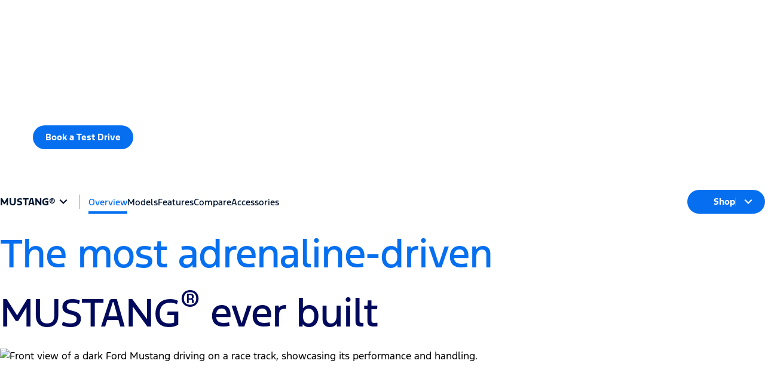

--- FILE ---
content_type: text/html;charset=utf-8
request_url: https://www.me.ford.com/en/omn/cars/mustang/
body_size: 15728
content:

<!DOCTYPE HTML>
<html>
    <head>
  <meta charset="UTF-8"/>
  <title>2025 Ford Mustang - Sports Car | Ford Oman</title>
  
  <meta name="description" content="The legend continues. Explore the redesigned Ford Mustang. New technology, performance and design. Book a test drive today."/>
  <meta name="template" content="nameplate"/>
  <meta name="viewport" content="width=device-width, initial-scale=1"/>
  

  
  
<link rel="canonical" href="https://www.me.ford.com/en/omn/cars/mustang/"/>


  

    
    


<meta name="theme-color" content="#000000"/>
<link rel="icon" href="/etc.clientlibs/dxdfoap/clientlibs/cmp-scripts/clientlib-site/resources/images/favicon.ico"/>





    <!-- Custom Script Head Addition -->
    

    
    
    
    
    
        <!-- Automated Href -->
        <link rel="alternate" href="https://www.me.ford.com/content/ford/omn/en_om/home/cars/mustang.html" hreflang="en-om"/>
    

    
    
         
    

    <script>
// akam-sw.js install script version 1.3.6
"serviceWorker"in navigator&&"find"in[]&&function(){var e=new Promise(function(e){"complete"===document.readyState||!1?e():(window.addEventListener("load",function(){e()}),setTimeout(function(){"complete"!==document.readyState&&e()},1e4))}),n=window.akamServiceWorkerInvoked,r="1.3.6";if(n)aka3pmLog("akam-setup already invoked");else{window.akamServiceWorkerInvoked=!0,window.aka3pmLog=function(){window.akamServiceWorkerDebug&&console.log.apply(console,arguments)};function o(e){(window.BOOMR_mq=window.BOOMR_mq||[]).push(["addVar",{"sm.sw.s":e,"sm.sw.v":r}])}var i="/akam-sw.js",a=new Map;navigator.serviceWorker.addEventListener("message",function(e){var n,r,o=e.data;if(o.isAka3pm)if(o.command){var i=(n=o.command,(r=a.get(n))&&r.length>0?r.shift():null);i&&i(e.data.response)}else if(o.commandToClient)switch(o.commandToClient){case"enableDebug":window.akamServiceWorkerDebug||(window.akamServiceWorkerDebug=!0,aka3pmLog("Setup script debug enabled via service worker message"),v());break;case"boomerangMQ":o.payload&&(window.BOOMR_mq=window.BOOMR_mq||[]).push(o.payload)}aka3pmLog("akam-sw message: "+JSON.stringify(e.data))});var t=function(e){return new Promise(function(n){var r,o;r=e.command,o=n,a.has(r)||a.set(r,[]),a.get(r).push(o),navigator.serviceWorker.controller&&(e.isAka3pm=!0,navigator.serviceWorker.controller.postMessage(e))})},c=function(e){return t({command:"navTiming",navTiming:e})},s=null,m={},d=function(){var e=i;return s&&(e+="?othersw="+encodeURIComponent(s)),function(e,n){return new Promise(function(r,i){aka3pmLog("Registering service worker with URL: "+e),navigator.serviceWorker.register(e,n).then(function(e){aka3pmLog("ServiceWorker registration successful with scope: ",e.scope),r(e),o(1)}).catch(function(e){aka3pmLog("ServiceWorker registration failed: ",e),o(0),i(e)})})}(e,m)},g=navigator.serviceWorker.__proto__.register;if(navigator.serviceWorker.__proto__.register=function(n,r){return n.includes(i)?g.call(this,n,r):(aka3pmLog("Overriding registration of service worker for: "+n),s=new URL(n,window.location.href),m=r,navigator.serviceWorker.controller?new Promise(function(n,r){var o=navigator.serviceWorker.controller.scriptURL;if(o.includes(i)){var a=encodeURIComponent(s);o.includes(a)?(aka3pmLog("Cancelling registration as we already integrate other SW: "+s),navigator.serviceWorker.getRegistration().then(function(e){n(e)})):e.then(function(){aka3pmLog("Unregistering existing 3pm service worker"),navigator.serviceWorker.getRegistration().then(function(e){e.unregister().then(function(){return d()}).then(function(e){n(e)}).catch(function(e){r(e)})})})}else aka3pmLog("Cancelling registration as we already have akam-sw.js installed"),navigator.serviceWorker.getRegistration().then(function(e){n(e)})}):g.call(this,n,r))},navigator.serviceWorker.controller){var u=navigator.serviceWorker.controller.scriptURL;u.includes("/akam-sw.js")||u.includes("/akam-sw-preprod.js")||u.includes("/threepm-sw.js")||(aka3pmLog("Detected existing service worker. Removing and re-adding inside akam-sw.js"),s=new URL(u,window.location.href),e.then(function(){navigator.serviceWorker.getRegistration().then(function(e){m={scope:e.scope},e.unregister(),d()})}))}else e.then(function(){window.akamServiceWorkerPreprod&&(i="/akam-sw-preprod.js"),d()});if(window.performance){var w=window.performance.timing,l=w.responseEnd-w.responseStart;c(l)}e.then(function(){t({command:"pageLoad"})});var k=!1;function v(){window.akamServiceWorkerDebug&&!k&&(k=!0,aka3pmLog("Initializing debug functions at window scope"),window.aka3pmInjectSwPolicy=function(e){return t({command:"updatePolicy",policy:e})},window.aka3pmDisableInjectedPolicy=function(){return t({command:"disableInjectedPolicy"})},window.aka3pmDeleteInjectedPolicy=function(){return t({command:"deleteInjectedPolicy"})},window.aka3pmGetStateAsync=function(){return t({command:"getState"})},window.aka3pmDumpState=function(){aka3pmGetStateAsync().then(function(e){aka3pmLog(JSON.stringify(e,null,"\t"))})},window.aka3pmInjectTiming=function(e){return c(e)},window.aka3pmUpdatePolicyFromNetwork=function(){return t({command:"pullPolicyFromNetwork"})})}v()}}();</script>
<script id="analytics-properties" data-language="eng" data-country="Oman">
        var fordAnalytics = fordAnalytics ? fordAnalytics : {
  "nameplateModel" : null,
  "siteSection" : "vehicle",
  "analyticsPageNameId" : "vehicle:home:<nameplate>",
  "nameplateId" : "ford mustang:car:2025",
  "variantName" : "vehicle-load",
  "pg" : null,
  "hierarchy" : "vehicle:overview",
  "modelSeriesName" : null,
  "modelSeries" : null,
  "modelYear" : "2025",
  "nameplate" : "ford mustang",
  "country" : "Oman",
  "userLanguage" : "eng",
  "siteBusinessUnit" : "ford-brand",
  "pageName" : "vehicle:home:<nameplate>"
}
        </script>
    
        
    
<script src="/etc.clientlibs/dxdfoap/clientlibs/globalutils/clientlib-globalAnalytics.min.js"></script>



        
    
<script src="/etc.clientlibs/dxdfoap/clientlibs/globalutils/clientlib-react-dependencies.min.js"></script>



    
 
    
    
        <script src="//assets.adobedtm.com/effe41ce5952/f293c1ca368f/launch-957036d6cc84.min.js"></script>
    




  
    
    

    

    
    <script src="/etc.clientlibs/dxdfoap/clientlibs/globalutils/clientlib-dependencies.min.js"></script>


    
    <link rel="stylesheet" href="/etc.clientlibs/dxdfoap/clientlibs/globalutils/clientlib-dependencies.min.css" type="text/css">
<link rel="stylesheet" href="/etc.clientlibs/dxdfoap/clientlibs/sites/clientlib-common.min.css" type="text/css">
<link rel="stylesheet" href="/etc.clientlibs/dxdfoap/clientlibs/sites/clientlib-nameplates.min.css" type="text/css">


    
    

  
  

<script>(window.BOOMR_mq=window.BOOMR_mq||[]).push(["addVar",{"rua.upush":"false","rua.cpush":"false","rua.upre":"false","rua.cpre":"true","rua.uprl":"false","rua.cprl":"false","rua.cprf":"false","rua.trans":"SJ-56a77693-2001-40ff-b2fb-2033c0e32e72","rua.cook":"true","rua.ims":"false","rua.ufprl":"false","rua.cfprl":"true","rua.isuxp":"false","rua.texp":"norulematch","rua.ceh":"false","rua.ueh":"false","rua.ieh.st":"0"}]);</script>
                              <script>!function(a){var e="https://s.go-mpulse.net/boomerang/",t="addEventListener";if("False"=="True")a.BOOMR_config=a.BOOMR_config||{},a.BOOMR_config.PageParams=a.BOOMR_config.PageParams||{},a.BOOMR_config.PageParams.pci=!0,e="https://s2.go-mpulse.net/boomerang/";if(window.BOOMR_API_key="XZMDG-W6LJG-SF7HB-T2377-DQG4A",function(){function n(e){a.BOOMR_onload=e&&e.timeStamp||(new Date).getTime()}if(!a.BOOMR||!a.BOOMR.version&&!a.BOOMR.snippetExecuted){a.BOOMR=a.BOOMR||{},a.BOOMR.snippetExecuted=!0;var i,_,o,r=document.createElement("iframe");if(a[t])a[t]("load",n,!1);else if(a.attachEvent)a.attachEvent("onload",n);r.src="javascript:void(0)",r.title="",r.role="presentation",(r.frameElement||r).style.cssText="width:0;height:0;border:0;display:none;",o=document.getElementsByTagName("script")[0],o.parentNode.insertBefore(r,o);try{_=r.contentWindow.document}catch(O){i=document.domain,r.src="javascript:var d=document.open();d.domain='"+i+"';void(0);",_=r.contentWindow.document}_.open()._l=function(){var a=this.createElement("script");if(i)this.domain=i;a.id="boomr-if-as",a.src=e+"XZMDG-W6LJG-SF7HB-T2377-DQG4A",BOOMR_lstart=(new Date).getTime(),this.body.appendChild(a)},_.write("<bo"+'dy onload="document._l();">'),_.close()}}(),"".length>0)if(a&&"performance"in a&&a.performance&&"function"==typeof a.performance.setResourceTimingBufferSize)a.performance.setResourceTimingBufferSize();!function(){if(BOOMR=a.BOOMR||{},BOOMR.plugins=BOOMR.plugins||{},!BOOMR.plugins.AK){var e="true"=="true"?1:0,t="cookiepresent",n="aogstzqx2qfz22jx76bq-f-f3c12e948-clientnsv4-s.akamaihd.net",i="false"=="true"?2:1,_={"ak.v":"39","ak.cp":"487789","ak.ai":parseInt("316985",10),"ak.ol":"0","ak.cr":9,"ak.ipv":4,"ak.proto":"h2","ak.rid":"c43200c1","ak.r":45721,"ak.a2":e,"ak.m":"dscx","ak.n":"essl","ak.bpcip":"3.141.41.0","ak.cport":57972,"ak.gh":"23.33.25.18","ak.quicv":"","ak.tlsv":"tls1.3","ak.0rtt":"","ak.0rtt.ed":"","ak.csrc":"-","ak.acc":"","ak.t":"1765277571","ak.ak":"hOBiQwZUYzCg5VSAfCLimQ==CSjXMjcYg2r5v6Nag4ozoiDCBVDYqiA55K9GG5r+cv+3Dbplr3Dtubm+AgT7HvpM/Mzx1cLYSh9cnHww3F8l30N6058hBGJBNZAdFxdhqyYLMRskvGOvYwfut1uMyDtlQjpT/yc2LCLt+qww/57YQgucEBjFB22a1E2QR0jQMyNaTwf++TqZCsADhzPv4jUe/yHOK7rNWa+FD7L72ahs1cb7fYy5Qt0P546T/WEX+v1PLKDeWUGHWthmg8rG+i4CbAPs1zOtfUtlccvkiOhfQ+65ysyOcluXStSCqFhbdVFllsrGRNNc/CJyjqI7s+C4FUC7jC8FJVaJ3dq8aDHZFa7DmPbLuQyYH1e6VbJ14zBq85ldUFTDHnJx8cTm23N4sp0/lC6qT0K8+Srtjsea8LvhOX+2deh1UOGTqkDdpVM=","ak.pv":"59","ak.dpoabenc":"","ak.tf":i};if(""!==t)_["ak.ruds"]=t;var o={i:!1,av:function(e){var t="http.initiator";if(e&&(!e[t]||"spa_hard"===e[t]))_["ak.feo"]=void 0!==a.aFeoApplied?1:0,BOOMR.addVar(_)},rv:function(){var a=["ak.bpcip","ak.cport","ak.cr","ak.csrc","ak.gh","ak.ipv","ak.m","ak.n","ak.ol","ak.proto","ak.quicv","ak.tlsv","ak.0rtt","ak.0rtt.ed","ak.r","ak.acc","ak.t","ak.tf"];BOOMR.removeVar(a)}};BOOMR.plugins.AK={akVars:_,akDNSPreFetchDomain:n,init:function(){if(!o.i){var a=BOOMR.subscribe;a("before_beacon",o.av,null,null),a("onbeacon",o.rv,null,null),o.i=!0}return this},is_complete:function(){return!0}}}}()}(window);</script></head>
    <body class="page basicpage" id="page-e645916005" data-template="/conf/dxdfoap/settings/wcm/templates/nameplate" data-currentpage="/content/ford/omn/en_om/home/cars/mustang" data-title="mustang">
        
        <input type="hidden" data-vehicleData-url="/content/ford/omn/en_om"/>
        <div id="languageSelector" style="display: none;" data-infotext="Please select your language">
            <p class="lang-title">Please select your language</p>
            <ul class="lang-links">
                <li><span class="active-link">English</span></li>

                <li><a href="/ar/omn/cars/mustang.html">عربي</a></li>
            </ul>
        </div>

        
        
            




            
<div class="root responsivegrid">


<div class="aem-Grid aem-Grid--12 aem-Grid--default--12 ">
    
    <div class="headerfooterxf aem-GridColumn aem-GridColumn--default--12">
<div><div class="xfpage page basicpage">



<div class="aem-Grid aem-Grid--12 aem-Grid--default--12 ">
    
    <div class="header aem-GridColumn aem-GridColumn--default--12">





    



    <div class="header">
        <nav class="main-navigation navbar headerComponent" data-component="globalHeader">
            <div class="nav-header">
                <div class="nav-header-wrapper nav-wrapper-middle">
                    <div class="nav-header-left">
                        <!--Logo-->
                        <a href="/en/omn/" class="logoImg" tabindex="1"><i class="icon-ford-logo icon-fordlogo-middle"></i></a>
                    </div>
                    <!--Search-->
                    
                    <div class="nav-header-right">
                        
                        <button class="btn-mobile-menu">
                            <div class="hamburger active">
                                <span class="icon-Hamburger"></span>
                                <span class="hamburger-label" aria-hidden="true">menu</span>
                            </div>
                            <span class="header-close icon-Close"></span>
                        </button>
                    </div>
                </div>
            </div>
            <div class="navigation_item" data-togglereimage="false">
                <div class="navigation_item-container">
                    <div class="navigation_item-left navigation_item-content">
                        <div class="navigation_item-menu">
                            <div class="navigation_item-wrapper">
                                <ul class="navigation_item-items">
                                    
                                        <!--Vehicle Menu-->
                                        
    
        <li class="nav-item">
            <button class="btn-flyout-toggle" data-flyout-type="tabbed-component" id="vehicles_flyout_button" aria-expanded="false" aria-controls="vehicles_flyout_container">
                Vehicles
                <span class="flyout-toggle-icon icon-expand icon-Add"></span>
                <span class="flyout-toggle-icon icon-collapse  icon-Minus"></span>
            </button>
            <div id="vehicles_flyout_container" class="flyout-overlay" aria-labelledby="vehicles_flyout_button">
                <div class="flyout-container header-tab-layout">
                    <div class="header-tab-layout-left">
                        <!--Left Button List-->
                                                
                    </div>
                    <div class="header-tab-layout-right">
                        <!--Right Vehicle Contents-->
                    </div>
                </div>
            </div>
        </li>
    


                                        <!--- END --->
                                        <!--Single Column-->
                                        
                                        <!--- END --->
                                        <!--FOUR COLuMN-->
                                        
                                        <!--- END --->

                                        <!--Direct Link-->
                                        
                                    
                                        <!--Vehicle Menu-->
                                        

                                        <!--- END --->
                                        <!--Single Column-->
                                        
    <li class="nav-item">
        <button class="btn-flyout-toggle" id="singleColumn_flyout_button" aria-expanded="false" aria-controls="singleColumn_flyout_container">
            Shop
            <span class="flyout-toggle-icon icon-expand icon-Add"></span>
            <span class="flyout-toggle-icon icon-collapse  icon-Minus"></span>
        </button>
        <div id="singleColumn_flyout_container" class="flyout-overlay dropdown-layout" aria-labelledby="singleColumn_flyout_button">
            <div class="flyout-container">
                <!--RTE ITEMS ul li-->
                <ul>
<li><a href="/en/omn/book-a-test-drive.html" target="_self" _link_action="_self">Book a Test Drive</a></li>
<li><a href="/en/omn/download-specifications.html" target="_self" _link_action="_self">Download Specifications</a></li>
<li><a href="/en/omn/request-a-quote.html" target="_self" _link_action="_self">Request a Quote</a></li>
<li><a href="/en/omn/locate-a-distributor.html" target="_self" _link_action="_self">Locate a Distributor</a></li>
<li><a href="https://www.myfordaccessory.com/" target="_blank" _link_action="_blank">Accessories</a></li>
</ul>



            </div>

        </div>
    </li>

                                        <!--- END --->
                                        <!--FOUR COLuMN-->
                                        
                                        <!--- END --->

                                        <!--Direct Link-->
                                        
                                    
                                        <!--Vehicle Menu-->
                                        

                                        <!--- END --->
                                        <!--Single Column-->
                                        
    <li class="nav-item">
        <button class="btn-flyout-toggle" id="singleColumn_flyout_button" aria-expanded="false" aria-controls="singleColumn_flyout_container">
            Service &amp; Support
            <span class="flyout-toggle-icon icon-expand icon-Add"></span>
            <span class="flyout-toggle-icon icon-collapse  icon-Minus"></span>
        </button>
        <div id="singleColumn_flyout_container" class="flyout-overlay dropdown-layout" aria-labelledby="singleColumn_flyout_button">
            <div class="flyout-container">
                <!--RTE ITEMS ul li-->
                <ul>
<li><a href="/en/omn/ownersite/discover-your-ford.html" target="_self" _link_action="_self">Discover Your Ford</a></li>
<li><a href="/en/omn/technology/sync4.html" target="_self" _link_action="_self">SYNC4 Technology</a></li>
<li><a href="/en/omn/ownersite/basic-maintenance/engine-service.html" target="_self" _link_action="_self">Service</a></li>
<li><a href="/en/omn/ownersite/roadside-assistance.html" target="_self" _link_action="_self">Roadside Assist</a></li>
<li><a href="/en/omn/ownersite/ford-protect.html" target="_self" _link_action="_self">Warranty</a></li>
</ul>



            </div>

        </div>
    </li>

                                        <!--- END --->
                                        <!--FOUR COLuMN-->
                                        
                                        <!--- END --->

                                        <!--Direct Link-->
                                        
                                    
                                    <!--- END --->


                                    <!--Utility Links To be shown in Mobile View -->
                                    
                                    <!--- END --->
                                </ul>
                            </div>
                        </div>
                    </div>
                    <div class="navigation_item-center navigation_item-content">
                        <a href="/en/omn/" class="logoImg"><i class="icon-ford-logo"></i></a>
                    </div>
                    <div class="navigation_item-right navigation_item-content">
                        <!--RIGHT MENU ICONS-->
                        
    <div class="menu_icons">
        <ul class="menu_icons-wrapper utility-list" role="list">


            <!--Locator Start-->
            <li class="menu_icons-item" role="listitem">
                <a href="/en/omn/locate-a-distributor.html" target="_self">
                    <span class="menu_icons-item-icon icon-Location"></span>
                </a>
            </li>
            <!--Locator End-->

            <!--Accounts/Utility Desktop Start-->
            
            <!--Accounts/Utility Desktop End-->


            <!--ME Country Selector Popup Start-->
            
            <!--ME Country Selector Popup End-->


            <!--Multiple Language Drop Down-->
            <li id="langaugeDetails" class="menu_icons-item" role="listitem">
                <button id="multiLanguage_flyout_button" class="btn-flyout-toggle" aria-expanded="false" aria-controls="multiLanguage_flyout_container">
                    <span class="menu_icons-item-icon icon-Language"></span>
                    <span class="hidden">Language Selector</span>
                </button>
                <div class="flyout-overlay flyout-utility" id="multiLanguage_flyout_container" aria-labelledby="multiLanguage_flyout_button">
                    <div class="flyout-container">
                        <div class="flyout-container-items">
                            <!--Dyanmic Language HTML will append here-->
                        </div>
                    </div>
                </div>
            </li>
            <!--Search Start-->
          
        </ul>
    </div>

                        <!--- END --->
                    </div>
                </div>
            </div>
        </nav>
    </div>
    <div class="header-bg-overlay"></div>
</sly></div>

    
</div>
</div>
</div></div>
<div class="responsivegrid aem-GridColumn aem-GridColumn--default--12">


<div class="aem-Grid aem-Grid--12 aem-Grid--default--12 ">
    
    <div class="billboardCarousel carousel panelcontainer aem-GridColumn aem-GridColumn--default--12">

    
        
    <span class="hidden-anchor"></span>


        

            
                

     
    <span class="hidden-anchor"></span>

     <div role="group" class="billboard-carousel slick-initialized" aria-live="polite" aria-roledescription="carousel" data-cmp-is="carousel" data-placeholder-text="false">

          <div class="billboard-wrapper" aria-atomic="false" aria-live="polite">
               <div id="carousel-227707d71a-item-258552160d-tabpanel" class="billboard-item" role="tabpanel" aria-labelledby="carousel-227707d71a-item-258552160d-tab" aria-roledescription="slide" aria-label="Slide 1 of 1" data-cmp-hook-carousel="item"><div class="imagevideoTile">	


   
    
	
    <span class="hidden-anchor"></span>
 	
	<div class="cmp-brightcove brightcovePlayer" data-config="{&#34;desktopPadding&#34;:{&#34;paddingBy&#34;:&#34;px&#34;,&#34;paddingTop&#34;:&#34;0&#34;,&#34;paddingBottom&#34;:&#34;0&#34;,&#34;paddingLeft&#34;:&#34;0&#34;,&#34;paddingRight&#34;:&#34;0&#34;},&#34;mobilePadding&#34;:{&#34;paddingBy&#34;:&#34;px&#34;,&#34;paddingTop&#34;:&#34;0&#34;,&#34;paddingBottom&#34;:&#34;0&#34;,&#34;paddingLeft&#34;:&#34;0&#34;,&#34;paddingRight&#34;:&#34;0&#34;},&#34;desktopMargin&#34;:{&#34;marginBy&#34;:&#34;px&#34;,&#34;marginTop&#34;:&#34;0&#34;,&#34;marginBottom&#34;:&#34;0&#34;,&#34;marginLeft&#34;:&#34;0&#34;,&#34;marginRight&#34;:&#34;0&#34;},&#34;mobileMargin&#34;:{&#34;marginBy&#34;:&#34;px&#34;,&#34;marginTop&#34;:&#34;0&#34;,&#34;marginBottom&#34;:&#34;0&#34;,&#34;marginLeft&#34;:&#34;0&#34;,&#34;marginRight&#34;:&#34;0&#34;}}" data-leftround="false" data-rightround="false" data-leftroundmob="false" data-rightroundmob="false">
	 <div class="image">
		
		
	 </div>
		
	 		
		<div class="brightcove-player" data-account-id="4095259370001" data-player-name="BkdZlDXyM" data-embed="default" data-loop="true" data-hide-controls="true" data-mute="true" data-auto-play="true" data-video-id-desktop="6365584245112" data-video-id-mobile="6365584244112"></div>
			<div class="contentHolder">
			<div class="content">
				<div class="cmp-richtext full-width "><h1 class="onlydesktop"><span
    class="display1-medium">The Ford MUSTANG<sup>®</sup></span></h1>
<p
      class="onlydesktop"><span
    class="heading3-medium">Put some muscle into it</span></p>
<h1
      class="onlymobile"><span
    class="heading3-medium">The Ford MUSTANG<sup>®</sup></span></h1>
<p
      class="onlymobile"><span class="body1-medium">Put some muscle into it </span></p>
</div>



			</div>
			<div class="contentHolderButtonContainer">
				
					<a href="/en/omn/book-a-test-drive.html?VOI_MODEL_DESCRIPTION=Mustang" class="btn btn-primary" target="_self">Book a Test Drive​</a>
				
			</div>
			
		</div>

	</div> 	

  
  
</div>
</div>

          </div>
          <div class="slick-controls">
               <button class="billboard-previous"><i class="icon-Arrow-left"></i></button>
               <button class="billboard-next"><i class="icon-Arrow-right"></i></button>
          </div>
          
     </div>

            
            


            
        
    
</div>
<div class="subnav aem-GridColumn aem-GridColumn--default--12">

    
    <span class="hidden-anchor"></span>

    <section class="cmp-subNavigation" data-component="subNavigation" data-config='{
        "desktopPadding": {
        "paddingBy": "px",
        "paddingTop": "0",
        "paddingBottom": "0",
        "paddingLeft": "56",
        "paddingRight": "56"
    },
    "mobilePadding": {
        "paddingBy": "%",
        "paddingTop": "0",
        "paddingBottom": "0",
        "paddingLeft": "4",
        "paddingRight": "4"
    }}' data-accordian-value="expandall-mobile">
        <div class="subNavContainer">
            <div class="subNavLeft">
                <div class="subNavLeftInnerContainer">
                    <span class="subNavNameplate">MUSTANG®</span>
                    
                        <i class="icon-ArrowDown iconArrow"></i>
                    
                </div>
                
                    <ul class="list-left">
                        <li><a class="visited false menu" href="/en/omn/cars/mustang.html" target="_self">Overview</a>
                            
                        </li>
                    
                        <li><a class="hover false menu" href="/en/omn/cars/mustang/gt.html" target="_self">Models</a>
                            
                        </li>
                    
                        <li><a class="hover false menu" href="/en/omn/cars/mustang/feature.html" target="_self">Features</a>
                            
                        </li>
                    
                        <li><a class="hover false menu" href="/en/omn/cars/mustang/compare-models.html" target="_self">Compare</a>
                            
                        </li>
                    
                        <li><a class="hover false menu" href="https://myfordaccessory.com/dl/accessories?model=16&year=1&language=en" target="_blank">Accessories</a>
                            
                        </li>
                    </ul>
                
            </div>
            <div class="subNavRight-CTA">
                
                <a class="subNavRight-overlay false">
                    <div class="subNavButton">Shop</div>
                    <div class="icon-cta"><i class="icon-ArrowDown"></i></div>
                </a>
            </div>
        </div>
        
            <ul class="list-mb inActive">
                <li>
                    <a class="acc-one accordion-link noafter submenu-active-color false" href="/en/omn/cars/mustang.html" target="_self">Overview</a>
                    
                </li>
            
                <li>
                    <a class="acc-one accordion-link noafter  false" href="/en/omn/cars/mustang/gt.html" target="_self">Models</a>
                    
                </li>
            
                <li>
                    <a class="acc-one accordion-link noafter  false" href="/en/omn/cars/mustang/feature.html" target="_self">Features</a>
                    
                </li>
            
                <li>
                    <a class="acc-one accordion-link noafter  false" href="/en/omn/cars/mustang/compare-models.html" target="_self">Compare</a>
                    
                </li>
            
                <li>
                    <a class="acc-one accordion-link noafter  false" href="https://myfordaccessory.com/dl/accessories?model=16&year=1&language=en" target="_blank">Accessories</a>
                    
                </li>
            </ul>
        
        <div class="dropdown-overlay"></div>
        <div class="overlay-cta-right">
        </div>
        <ul class="button-list">
            <li>
                <a href="/en/omn/request-a-quote.html?VOI_MODEL_DESCRIPTION=Mustang" class="false" target="_self">
                    
                    <p>Request a Quote</p>
                </a>
            </li>
            
        
            <li>
                <a href="/en/omn/book-a-test-drive.html?VOI_MODEL_DESCRIPTION=Mustang" class="false" target="_self">
                    
                    <p>Book a Test Drive​</p>
                </a>
            </li>
            
        
            <li>
                <a href="/en/omn/download-specifications.html" class="false" target="_self">
                    
                    <p>Download Specifications​</p>
                </a>
            </li>
            
        
            <li>
                <a href="/en/omn/locate-a-distributor.html" class="false" target="_self">
                    
                    <p>Locate a Distributor</p>
                </a>
            </li>
            
        </ul>
    </section>
</div>
<div class="container responsivegrid aem-GridColumn aem-GridColumn--default--12">

    
    <div id="container-4e19d94e11" class="cmp-container">
        


<div class="aem-Grid aem-Grid--12 aem-Grid--default--12 ">
    
    <div class="richtext aem-GridColumn aem-GridColumn--default--12">

  
    <span class="hidden-anchor"></span>

  <div class="cmp-richtext  " data-leftround="false" data-rightround="false" data-leftroundmob="false" data-config="{&#34;desktopPadding&#34;:{&#34;paddingBy&#34;:&#34;%&#34;,&#34;paddingTop&#34;:&#34;3&#34;,&#34;paddingBottom&#34;:&#34;4&#34;,&#34;paddingLeft&#34;:&#34;12&#34;,&#34;paddingRight&#34;:&#34;12&#34;},&#34;mobilePadding&#34;:{&#34;paddingBy&#34;:&#34;%&#34;,&#34;paddingTop&#34;:&#34;3&#34;,&#34;paddingBottom&#34;:&#34;3&#34;,&#34;paddingLeft&#34;:&#34;4&#34;,&#34;paddingRight&#34;:&#34;4&#34;},&#34;desktopMargin&#34;:{&#34;marginBy&#34;:&#34;px&#34;,&#34;marginTop&#34;:&#34;0&#34;,&#34;marginBottom&#34;:&#34;0&#34;,&#34;marginLeft&#34;:&#34;0&#34;,&#34;marginRight&#34;:&#34;0&#34;},&#34;mobileMargin&#34;:{&#34;marginBy&#34;:&#34;px&#34;,&#34;marginTop&#34;:&#34;0&#34;,&#34;marginBottom&#34;:&#34;0&#34;,&#34;marginLeft&#34;:&#34;0&#34;,&#34;marginRight&#34;:&#34;0&#34;}}" data-rightroundmob="false" data-isbanner="false" data-isfrozencolumndesktop="false" data-isfrozencolumnmobile="false" data-banneraboveheader="false" data-isstripeddesktop="false" data-isstripedmobile="false">



    

    

          <div class="regular richtext-read-more">
            
              <div class="onlydesktop">
                <h2><span
    class="display2-medium-skyview">The most adrenaline-driven</span><br />
<span class="display2-medium-blue">MUSTANG<sup>®</sup> ever built</span></h2>






</div>
            
            

            <div class="onlymobile compressed">
              <span class="mobileInitialText inline"><h2><span
    class="heading1-medium-skyview">The most adrenaline-driven</span> <span class="heading1-medium-blue">MUSTANG<sup>®</sup> ever built</span></h2>


</span>
              <a class='showmorelabel inline'></a>
              
              <a class='showlesslabel hidden'></a>
            </div>
          </div>
  </div>


</div>
<div class="imagevideoTile aem-GridColumn aem-GridColumn--default--12">	

  
    <div class="cmp-image" data-show-image="true" data-config="{&#34;desktopPadding&#34;:{&#34;paddingBy&#34;:&#34;%&#34;,&#34;paddingTop&#34;:&#34;2&#34;,&#34;paddingBottom&#34;:&#34;10&#34;,&#34;paddingLeft&#34;:&#34;12&#34;,&#34;paddingRight&#34;:&#34;12&#34;},&#34;mobilePadding&#34;:{&#34;paddingBy&#34;:&#34;%&#34;,&#34;paddingTop&#34;:&#34;0&#34;,&#34;paddingBottom&#34;:&#34;12&#34;,&#34;paddingLeft&#34;:&#34;4&#34;,&#34;paddingRight&#34;:&#34;4&#34;},&#34;desktopMargin&#34;:{&#34;marginBy&#34;:&#34;px&#34;,&#34;marginTop&#34;:&#34;0&#34;,&#34;marginBottom&#34;:&#34;0&#34;,&#34;marginLeft&#34;:&#34;0&#34;,&#34;marginRight&#34;:&#34;0&#34;},&#34;mobileMargin&#34;:{&#34;marginBy&#34;:&#34;px&#34;,&#34;marginTop&#34;:&#34;0&#34;,&#34;marginBottom&#34;:&#34;0&#34;,&#34;marginLeft&#34;:&#34;0&#34;,&#34;marginRight&#34;:&#34;0&#34;}}" data-leftround="true" data-rightround="true" data-leftroundmob="true" data-rightroundmob="true">
        <div class="imageContainer">
            <picture>
                <img loading="lazy" class="imgdesktop" src="/content/dam/Ford/sa/nameplate/mustang/overview/banner-1-desktop.webp" data-image-url="/content/dam/Ford/sa/nameplate/mustang/overview/banner-1-desktop.webp" alt="Front view of a dark Ford Mustang driving on a race track, showcasing its performance and handling."/>
                <img loading="lazy" class="imgmobile" alt="Front view of a dark Ford Mustang driving on a race track, showcasing its performance and handling." src="/content/dam/Ford/sa/nameplate/mustang/overview/banner-1-mobile.webp" data-image-url="/content/dam/Ford/sa/nameplate/mustang/overview/banner-1-mobile.webp"/>
            </picture>
        </div>

        <div class="contentHolder">
            <div class="content">
                
            </div>
            <div class="contentHolderButtonContainer">
                
            </div>
            
        </div>
    </div>


</div>

    
</div>

    </div>

    
</div>
<div class="imagevideoTile aem-GridColumn aem-GridColumn--default--12">	

  
    <div class="cmp-image" data-show-image="true" data-config="{&#34;desktopPadding&#34;:{&#34;paddingBy&#34;:&#34;%&#34;,&#34;paddingTop&#34;:&#34;0&#34;,&#34;paddingBottom&#34;:&#34;9&#34;,&#34;paddingLeft&#34;:&#34;0&#34;,&#34;paddingRight&#34;:&#34;0&#34;},&#34;mobilePadding&#34;:{&#34;paddingBy&#34;:&#34;%&#34;,&#34;paddingTop&#34;:&#34;0&#34;,&#34;paddingBottom&#34;:&#34;18&#34;,&#34;paddingLeft&#34;:&#34;0&#34;,&#34;paddingRight&#34;:&#34;0&#34;},&#34;desktopMargin&#34;:{&#34;marginBy&#34;:&#34;px&#34;,&#34;marginTop&#34;:&#34;0&#34;,&#34;marginBottom&#34;:&#34;0&#34;,&#34;marginLeft&#34;:&#34;0&#34;,&#34;marginRight&#34;:&#34;0&#34;},&#34;mobileMargin&#34;:{&#34;marginBy&#34;:&#34;px&#34;,&#34;marginTop&#34;:&#34;0&#34;,&#34;marginBottom&#34;:&#34;0&#34;,&#34;marginLeft&#34;:&#34;0&#34;,&#34;marginRight&#34;:&#34;0&#34;}}" data-leftround="false" data-rightround="false" data-leftroundmob="false" data-rightroundmob="false">
        <div class="imageContainer">
            <picture>
                <img loading="lazy" class="imgdesktop" src="/content/dam/Ford/sa/nameplate/mustang/overview/ext-gallery-desktop.webp" data-image-url="/content/dam/Ford/sa/nameplate/mustang/overview/ext-gallery-desktop.webp" alt="Three Ford Mustangs (black, red, and white) lined up and slightly angled, highlighting the available Mustang models and color options."/>
                <img loading="lazy" class="imgmobile" alt="Three Ford Mustangs (black, red, and white) lined up and slightly angled, highlighting the available Mustang models and color options." src="/content/dam/Ford/sa/nameplate/mustang/overview/ext-gallery-mobile.webp" data-image-url="/content/dam/Ford/sa/nameplate/mustang/overview/ext-gallery-mobile.webp"/>
            </picture>
        </div>

        <div class="contentHolder">
            <div class="content">
                
            </div>
            <div class="contentHolderButtonContainer">
                
            </div>
            
        </div>
    </div>


</div>
<div class="container responsivegrid aem-GridColumn aem-GridColumn--default--12">

    
    <div id="container-60af5338c7" class="cmp-container" role="split">
        


<div class="aem-Grid aem-Grid--12 aem-Grid--default--12 ">
    
    <div class="richtext aem-GridColumn aem-GridColumn--default--12">

  
    <span class="hidden-anchor"></span>

  <div class="cmp-richtext  " data-leftround="false" data-rightround="false" data-leftroundmob="false" data-config="{&#34;desktopPadding&#34;:{&#34;paddingBy&#34;:&#34;px&#34;,&#34;paddingTop&#34;:&#34;0&#34;,&#34;paddingBottom&#34;:&#34;0&#34;,&#34;paddingLeft&#34;:&#34;56&#34;,&#34;paddingRight&#34;:&#34;56&#34;},&#34;mobilePadding&#34;:{&#34;paddingBy&#34;:&#34;%&#34;,&#34;paddingTop&#34;:&#34;0&#34;,&#34;paddingBottom&#34;:&#34;0&#34;,&#34;paddingLeft&#34;:&#34;4&#34;,&#34;paddingRight&#34;:&#34;4&#34;},&#34;desktopMargin&#34;:{&#34;marginBy&#34;:&#34;px&#34;,&#34;marginTop&#34;:&#34;0&#34;,&#34;marginBottom&#34;:&#34;0&#34;,&#34;marginLeft&#34;:&#34;0&#34;,&#34;marginRight&#34;:&#34;0&#34;},&#34;mobileMargin&#34;:{&#34;marginBy&#34;:&#34;px&#34;,&#34;marginTop&#34;:&#34;0&#34;,&#34;marginBottom&#34;:&#34;0&#34;,&#34;marginLeft&#34;:&#34;0&#34;,&#34;marginRight&#34;:&#34;0&#34;}}" data-rightroundmob="false" data-isbanner="false" data-isfrozencolumndesktop="false" data-isfrozencolumnmobile="false" data-banneraboveheader="false" data-isstripeddesktop="false" data-isstripedmobile="false">



    

    

          <div class="regular richtext-read-more">
            
              <div class="onlydesktop">
                <h2><span
    class="display2-medium-blue">Roaring with our most</span><br />
<span class="display2-medium-skyview">powerful V8 ever </span></h2>




</div>
            
            

            <div class="onlymobile compressed">
              <span class="mobileInitialText inline"><h2><span
    class="heading1-medium-blue">Roaring with our most</span> <span class="heading1-medium-skyview">powerful V8 ever </span></h2>


</span>
              <a class='showmorelabel inline'></a>
              
              <a class='showlesslabel hidden'></a>
            </div>
          </div>
  </div>


</div>

    
</div>

    </div>

    
</div>
<div class="container responsivegrid aem-GridColumn aem-GridColumn--default--12">

    
    <div id="container-ace7bb361f" class="cmp-container" role="split">
        


<div class="aem-Grid aem-Grid--12 aem-Grid--default--12 aem-Grid--phone--12 ">
    
    <div class="imagevideoTile aem-GridColumn aem-GridColumn--default--12">	

  
    <div class="cmp-image" data-show-image="true" data-config="{&#34;desktopPadding&#34;:{&#34;paddingBy&#34;:&#34;px&#34;,&#34;paddingTop&#34;:&#34;140&#34;,&#34;paddingBottom&#34;:&#34;140&#34;,&#34;paddingLeft&#34;:&#34;167&#34;,&#34;paddingRight&#34;:&#34;0&#34;},&#34;mobilePadding&#34;:{&#34;paddingBy&#34;:&#34;%&#34;,&#34;paddingTop&#34;:&#34;13&#34;,&#34;paddingBottom&#34;:&#34;0&#34;,&#34;paddingLeft&#34;:&#34;4&#34;,&#34;paddingRight&#34;:&#34;4&#34;},&#34;desktopMargin&#34;:{&#34;marginBy&#34;:&#34;%&#34;,&#34;marginTop&#34;:&#34;0&#34;,&#34;marginBottom&#34;:&#34;0&#34;,&#34;marginLeft&#34;:&#34;0&#34;,&#34;marginRight&#34;:&#34;0&#34;},&#34;mobileMargin&#34;:{&#34;marginBy&#34;:&#34;px&#34;,&#34;marginTop&#34;:&#34;0&#34;,&#34;marginBottom&#34;:&#34;0&#34;,&#34;marginLeft&#34;:&#34;0&#34;,&#34;marginRight&#34;:&#34;0&#34;}}" data-leftround="true" data-rightround="true" data-leftroundmob="true" data-rightroundmob="true">
        <div class="imageContainer">
            <picture>
                <img loading="lazy" class="imgdesktop" src="/content/dam/Ford/sa/nameplate/mustang/overview/feature-1.webp" data-image-url="/content/dam/Ford/sa/nameplate/mustang/overview/feature-1.webp" alt="View from the driver&#39;s seat of a Mustang, focusing on the road ahead, conveying the driving experience."/>
                <img loading="lazy" class="imgmobile" alt="View from the driver&#39;s seat of a Mustang, focusing on the road ahead, conveying the driving experience." src="/content/dam/Ford/sa/nameplate/mustang/overview/feature-1.webp" data-image-url="/content/dam/Ford/sa/nameplate/mustang/overview/feature-1.webp"/>
            </picture>
        </div>

        <div class="contentHolder">
            <div class="content">
                
            </div>
            <div class="contentHolderButtonContainer">
                
            </div>
            
        </div>
    </div>


</div>
<div class="richtext aem-GridColumn--default--none aem-GridColumn--phone--none aem-GridColumn--phone--12 aem-GridColumn aem-GridColumn--default--10 aem-GridColumn--offset--default--2 aem-GridColumn--offset--phone--0">

  
    <span class="hidden-anchor"></span>

  <div class="cmp-richtext  " data-leftround="false" data-rightround="true" data-leftroundmob="false" data-config="{&#34;desktopPadding&#34;:{&#34;paddingBy&#34;:&#34;px&#34;,&#34;paddingTop&#34;:&#34;295&#34;,&#34;paddingBottom&#34;:&#34;0&#34;,&#34;paddingLeft&#34;:&#34;60&#34;,&#34;paddingRight&#34;:&#34;175&#34;},&#34;mobilePadding&#34;:{&#34;paddingBy&#34;:&#34;%&#34;,&#34;paddingTop&#34;:&#34;0&#34;,&#34;paddingBottom&#34;:&#34;12&#34;,&#34;paddingLeft&#34;:&#34;4&#34;,&#34;paddingRight&#34;:&#34;5&#34;},&#34;desktopMargin&#34;:{&#34;marginBy&#34;:&#34;%&#34;,&#34;marginTop&#34;:&#34;0&#34;,&#34;marginBottom&#34;:&#34;0&#34;,&#34;marginLeft&#34;:&#34;0&#34;,&#34;marginRight&#34;:&#34;0&#34;},&#34;mobileMargin&#34;:{&#34;marginBy&#34;:&#34;px&#34;,&#34;marginTop&#34;:&#34;0&#34;,&#34;marginBottom&#34;:&#34;0&#34;,&#34;marginLeft&#34;:&#34;0&#34;,&#34;marginRight&#34;:&#34;0&#34;}}" data-rightroundmob="false" data-isbanner="false" data-isfrozencolumndesktop="false" data-isfrozencolumnmobile="false" data-banneraboveheader="false" data-isstripeddesktop="false" data-isstripedmobile="false">



    

    

          <div class="regular richtext-read-more">
            
              <div class="onlydesktop">
                <h2><span class="heading1-medium-skyview">Redefining the </span><span class="heading1-medium-blue"><br />
driving experience</span></h2>

<p><span class="body1-regular-black">A thrilling experience behind the wheel that puts you in the forefront of adventure.</span></p>


</div>
            
            

            <div class="onlymobile compressed">
              <span class="mobileInitialText inline"><h2><span class="title-medium-skyview">Redefining the</span><span class="title-medium-blue"> driving experience</span></h2>

<p class="body3-regular-black">A thrilling experience behind the wheel that puts you in the forefront of adventure.</p>


</span>
              <a class='showmorelabel inline'></a>
              
              <a class='showlesslabel hidden'></a>
            </div>
          </div>
  </div>


</div>

    
</div>

    </div>

    
</div>
<div class="container responsivegrid aem-GridColumn aem-GridColumn--default--12">

    
    <div id="container-4b3052bfd0" class="cmp-container" role="split">
        


<div class="aem-Grid aem-Grid--12 aem-Grid--default--12 aem-Grid--phone--12 ">
    
    <div class="imagevideoTile aem-GridColumn aem-GridColumn--default--12">	

  
    <div class="cmp-image" data-show-image="true" data-config="{&#34;desktopPadding&#34;:{&#34;paddingBy&#34;:&#34;%&#34;,&#34;paddingTop&#34;:&#34;0&#34;,&#34;paddingBottom&#34;:&#34;0&#34;,&#34;paddingLeft&#34;:&#34;7&#34;,&#34;paddingRight&#34;:&#34;0&#34;},&#34;mobilePadding&#34;:{&#34;paddingBy&#34;:&#34;%&#34;,&#34;paddingTop&#34;:&#34;0&#34;,&#34;paddingBottom&#34;:&#34;0&#34;,&#34;paddingLeft&#34;:&#34;0&#34;,&#34;paddingRight&#34;:&#34;0&#34;},&#34;desktopMargin&#34;:{&#34;marginBy&#34;:&#34;%&#34;,&#34;marginTop&#34;:&#34;0&#34;,&#34;marginBottom&#34;:&#34;0&#34;,&#34;marginLeft&#34;:&#34;0&#34;,&#34;marginRight&#34;:&#34;0&#34;},&#34;mobileMargin&#34;:{&#34;marginBy&#34;:&#34;px&#34;,&#34;marginTop&#34;:&#34;0&#34;,&#34;marginBottom&#34;:&#34;0&#34;,&#34;marginLeft&#34;:&#34;0&#34;,&#34;marginRight&#34;:&#34;0&#34;}}" data-leftround="true" data-rightround="false" data-leftroundmob="false" data-rightroundmob="false">
        <div class="imageContainer">
            <picture>
                <img loading="lazy" class="imgdesktop" src="/content/dam/Ford/sa/nameplate/mustang/overview/feature-2.webp" data-image-url="/content/dam/Ford/sa/nameplate/mustang/overview/feature-2.webp" alt=" A Ford Mustang next to an urban bridge, viewed from the front three-quarter angle, highlighting its sleek design and features."/>
                <img loading="lazy" class="imgmobile" alt=" A Ford Mustang next to an urban bridge, viewed from the front three-quarter angle, highlighting its sleek design and features." src="/content/dam/Ford/sa/nameplate/mustang/overview/feature-2.webp" data-image-url="/content/dam/Ford/sa/nameplate/mustang/overview/feature-2.webp"/>
            </picture>
        </div>

        <div class="contentHolder">
            <div class="content">
                
            </div>
            <div class="contentHolderButtonContainer">
                
            </div>
            
        </div>
    </div>


</div>
<div class="richtext aem-GridColumn--default--none aem-GridColumn--phone--none aem-GridColumn--phone--12 aem-GridColumn aem-GridColumn--default--7 aem-GridColumn--offset--default--5 aem-GridColumn--offset--phone--0">

  
    <span class="hidden-anchor"></span>

  <div class="cmp-richtext  " data-desktopbg="#066FEF" data-mobilebg="#066FEF" data-leftround="false" data-rightround="true" data-leftroundmob="false" data-config="{&#34;desktopPadding&#34;:{&#34;paddingBy&#34;:&#34;%&#34;,&#34;paddingTop&#34;:&#34;3&#34;,&#34;paddingBottom&#34;:&#34;0&#34;,&#34;paddingLeft&#34;:&#34;3&#34;,&#34;paddingRight&#34;:&#34;0&#34;},&#34;mobilePadding&#34;:{&#34;paddingBy&#34;:&#34;%&#34;,&#34;paddingTop&#34;:&#34;5&#34;,&#34;paddingBottom&#34;:&#34;10&#34;,&#34;paddingLeft&#34;:&#34;4&#34;,&#34;paddingRight&#34;:&#34;15&#34;},&#34;desktopMargin&#34;:{&#34;marginBy&#34;:&#34;%&#34;,&#34;marginTop&#34;:&#34;0&#34;,&#34;marginBottom&#34;:&#34;0&#34;,&#34;marginLeft&#34;:&#34;0&#34;,&#34;marginRight&#34;:&#34;4&#34;},&#34;mobileMargin&#34;:{&#34;marginBy&#34;:&#34;%&#34;,&#34;marginTop&#34;:&#34;4&#34;,&#34;marginBottom&#34;:&#34;4&#34;,&#34;marginLeft&#34;:&#34;4&#34;,&#34;marginRight&#34;:&#34;4&#34;}}" data-rightroundmob="false" data-isbanner="false" data-isfrozencolumndesktop="false" data-isfrozencolumnmobile="false" data-banneraboveheader="false" data-isstripeddesktop="false" data-isstripedmobile="false">



    

    

          <div class="regular richtext-read-more">
            
              <div class="onlydesktop">
                <h2 style="color: white;"><span class="display3-medium">An interesting<br />
 showcase of raw<br />
 performance</span></h2>

<p> </p>

<p> </p>

<p> </p>

<p> </p>

<p> </p>

<p> </p>

<p> </p>

<div style="color: white;"><div
    class="heading1-medium">Coyote<sup>™</sup> 5.0L V8</div>
<br />
<div class="heading1-medium">4th-generation</div>
<br />
<br />
</div>


</div>
            
            

            <div class="onlymobile compressed">
              <span class="mobileInitialText inline"><h2 style="color: white;"><span class="heading3-medium">An interesting showcase of raw performance</span></h2>



<p> </p>



<p> </p>



<div style="color: white;"><div
    class="title-medium">Coyote<sup>™</sup> 5.0L V8</div>
<br />
<div class="title-medium">4th-generation</div>
</div>






</span>
              <a class='showmorelabel inline'></a>
              
              <a class='showlesslabel hidden'></a>
            </div>
          </div>
  </div>


</div>

    
</div>

    </div>

    
</div>
<div class="container responsivegrid aem-GridColumn aem-GridColumn--default--12">

    
    <div id="container-eaabe053e7" class="cmp-container" role="split">
        


<div class="aem-Grid aem-Grid--12 aem-Grid--default--12 aem-Grid--phone--12 ">
    
    <div class="imagevideoTile aem-GridColumn aem-GridColumn--default--12">	

  
    <div class="cmp-image" data-show-image="true" data-config="{&#34;desktopPadding&#34;:{&#34;paddingBy&#34;:&#34;px&#34;,&#34;paddingTop&#34;:&#34;140&#34;,&#34;paddingBottom&#34;:&#34;140&#34;,&#34;paddingLeft&#34;:&#34;167&#34;,&#34;paddingRight&#34;:&#34;0&#34;},&#34;mobilePadding&#34;:{&#34;paddingBy&#34;:&#34;%&#34;,&#34;paddingTop&#34;:&#34;13&#34;,&#34;paddingBottom&#34;:&#34;0&#34;,&#34;paddingLeft&#34;:&#34;4&#34;,&#34;paddingRight&#34;:&#34;4&#34;},&#34;desktopMargin&#34;:{&#34;marginBy&#34;:&#34;%&#34;,&#34;marginTop&#34;:&#34;0&#34;,&#34;marginBottom&#34;:&#34;0&#34;,&#34;marginLeft&#34;:&#34;0&#34;,&#34;marginRight&#34;:&#34;0&#34;},&#34;mobileMargin&#34;:{&#34;marginBy&#34;:&#34;px&#34;,&#34;marginTop&#34;:&#34;0&#34;,&#34;marginBottom&#34;:&#34;0&#34;,&#34;marginLeft&#34;:&#34;0&#34;,&#34;marginRight&#34;:&#34;0&#34;}}" data-leftround="true" data-rightround="true" data-leftroundmob="true" data-rightroundmob="true">
        <div class="imageContainer">
            <picture>
                <img loading="lazy" class="imgdesktop" src="/content/dam/Ford/sa/nameplate/mustang/overview/feature-3.webp" data-image-url="/content/dam/Ford/sa/nameplate/mustang/overview/feature-3.webp" alt="A silver Ford Mustang front view, parked next to an urban river."/>
                <img loading="lazy" class="imgmobile" alt="A silver Ford Mustang front view, parked next to an urban river." src="/content/dam/Ford/sa/nameplate/mustang/overview/feature-3.webp" data-image-url="/content/dam/Ford/sa/nameplate/mustang/overview/feature-3.webp"/>
            </picture>
        </div>

        <div class="contentHolder">
            <div class="content">
                
            </div>
            <div class="contentHolderButtonContainer">
                
            </div>
            
        </div>
    </div>


</div>
<div class="richtext aem-GridColumn--default--none aem-GridColumn--phone--none aem-GridColumn--phone--12 aem-GridColumn aem-GridColumn--default--10 aem-GridColumn--offset--default--2 aem-GridColumn--offset--phone--0">

  
    <span class="hidden-anchor"></span>

  <div class="cmp-richtext  " data-leftround="false" data-rightround="true" data-leftroundmob="false" data-config="{&#34;desktopPadding&#34;:{&#34;paddingBy&#34;:&#34;px&#34;,&#34;paddingTop&#34;:&#34;290&#34;,&#34;paddingBottom&#34;:&#34;0&#34;,&#34;paddingLeft&#34;:&#34;60&#34;,&#34;paddingRight&#34;:&#34;175&#34;},&#34;mobilePadding&#34;:{&#34;paddingBy&#34;:&#34;%&#34;,&#34;paddingTop&#34;:&#34;0&#34;,&#34;paddingBottom&#34;:&#34;12&#34;,&#34;paddingLeft&#34;:&#34;4&#34;,&#34;paddingRight&#34;:&#34;5&#34;},&#34;desktopMargin&#34;:{&#34;marginBy&#34;:&#34;%&#34;,&#34;marginTop&#34;:&#34;0&#34;,&#34;marginBottom&#34;:&#34;0&#34;,&#34;marginLeft&#34;:&#34;0&#34;,&#34;marginRight&#34;:&#34;0&#34;},&#34;mobileMargin&#34;:{&#34;marginBy&#34;:&#34;px&#34;,&#34;marginTop&#34;:&#34;0&#34;,&#34;marginBottom&#34;:&#34;0&#34;,&#34;marginLeft&#34;:&#34;0&#34;,&#34;marginRight&#34;:&#34;0&#34;}}" data-rightroundmob="false" data-isbanner="false" data-isfrozencolumndesktop="false" data-isfrozencolumnmobile="false" data-banneraboveheader="false" data-isstripeddesktop="false" data-isstripedmobile="false">



    

    

          <div class="regular richtext-read-more">
            
              <div class="onlydesktop">
                <h2><span class="heading1-medium-blue">Bold</span><span class="heading1-medium-skyview"><br />
 aesthetic</span></h2>

<p><span class="body1-regular-black">It's truly adrenaline-pumping to drive an icon that has evolved to fit our modern-day perks. Driving tradition, today.</span></p>


</div>
            
            

            <div class="onlymobile compressed">
              <span class="mobileInitialText inline"><h2><span class="title-medium-blue">Bold </span><span class="title-medium-skyview">aesthetic</span></h2>

<p class="body3-regular-black">It's truly adrenaline-pumping to drive an icon that has evolved to fit our modern-day perks. Driving tradition, today.</p>


</span>
              <a class='showmorelabel inline'></a>
              
              <a class='showlesslabel hidden'></a>
            </div>
          </div>
  </div>


</div>

    
</div>

    </div>

    
</div>
<div class="imagevideoTile aem-GridColumn aem-GridColumn--default--12">	

  
    <div class="cmp-image" data-show-image="true" data-config="{&#34;desktopPadding&#34;:{&#34;paddingBy&#34;:&#34;%&#34;,&#34;paddingTop&#34;:&#34;0&#34;,&#34;paddingBottom&#34;:&#34;9&#34;,&#34;paddingLeft&#34;:&#34;0&#34;,&#34;paddingRight&#34;:&#34;0&#34;},&#34;mobilePadding&#34;:{&#34;paddingBy&#34;:&#34;%&#34;,&#34;paddingTop&#34;:&#34;0&#34;,&#34;paddingBottom&#34;:&#34;18&#34;,&#34;paddingLeft&#34;:&#34;0&#34;,&#34;paddingRight&#34;:&#34;0&#34;},&#34;desktopMargin&#34;:{&#34;marginBy&#34;:&#34;px&#34;,&#34;marginTop&#34;:&#34;0&#34;,&#34;marginBottom&#34;:&#34;0&#34;,&#34;marginLeft&#34;:&#34;0&#34;,&#34;marginRight&#34;:&#34;0&#34;},&#34;mobileMargin&#34;:{&#34;marginBy&#34;:&#34;px&#34;,&#34;marginTop&#34;:&#34;0&#34;,&#34;marginBottom&#34;:&#34;0&#34;,&#34;marginLeft&#34;:&#34;0&#34;,&#34;marginRight&#34;:&#34;0&#34;}}" data-leftround="false" data-rightround="false" data-leftroundmob="false" data-rightroundmob="false">
        <div class="imageContainer">
            <picture>
                <img loading="lazy" class="imgdesktop" src="/content/dam/Ford/sa/nameplate/mustang/overview/int-gallery-desktop.webp" data-image-url="/content/dam/Ford/sa/nameplate/mustang/overview/int-gallery-desktop.webp" alt="Three images: one of the Mustang&#39;s digital dashboard and infotainment system, and the other showcasing the red and black leather seats. "/>
                <img loading="lazy" class="imgmobile" alt="Three images: one of the Mustang&#39;s digital dashboard and infotainment system, and the other showcasing the red and black leather seats. " src="/content/dam/Ford/sa/nameplate/mustang/overview/int-gallery-mobile.webp" data-image-url="/content/dam/Ford/sa/nameplate/mustang/overview/int-gallery-mobile.webp"/>
            </picture>
        </div>

        <div class="contentHolder">
            <div class="content">
                
            </div>
            <div class="contentHolderButtonContainer">
                
            </div>
            
        </div>
    </div>


</div>
<div class="container responsivegrid aem-GridColumn aem-GridColumn--default--12">

    
    <div id="container-7071deaa66" class="cmp-container" role="split">
        


<div class="aem-Grid aem-Grid--12 aem-Grid--default--12 aem-Grid--phone--12 ">
    
    <div class="imagevideoTile aem-GridColumn aem-GridColumn--default--12">	

  
    <div class="cmp-image" data-show-image="true" data-config="{&#34;desktopPadding&#34;:{&#34;paddingBy&#34;:&#34;%&#34;,&#34;paddingTop&#34;:&#34;0&#34;,&#34;paddingBottom&#34;:&#34;0&#34;,&#34;paddingLeft&#34;:&#34;7&#34;,&#34;paddingRight&#34;:&#34;0&#34;},&#34;mobilePadding&#34;:{&#34;paddingBy&#34;:&#34;%&#34;,&#34;paddingTop&#34;:&#34;0&#34;,&#34;paddingBottom&#34;:&#34;0&#34;,&#34;paddingLeft&#34;:&#34;0&#34;,&#34;paddingRight&#34;:&#34;0&#34;},&#34;desktopMargin&#34;:{&#34;marginBy&#34;:&#34;%&#34;,&#34;marginTop&#34;:&#34;0&#34;,&#34;marginBottom&#34;:&#34;0&#34;,&#34;marginLeft&#34;:&#34;0&#34;,&#34;marginRight&#34;:&#34;0&#34;},&#34;mobileMargin&#34;:{&#34;marginBy&#34;:&#34;px&#34;,&#34;marginTop&#34;:&#34;0&#34;,&#34;marginBottom&#34;:&#34;0&#34;,&#34;marginLeft&#34;:&#34;0&#34;,&#34;marginRight&#34;:&#34;0&#34;}}" data-leftround="true" data-rightround="false" data-leftroundmob="false" data-rightroundmob="false">
        <div class="imageContainer">
            <picture>
                <img loading="lazy" class="imgdesktop" src="/content/dam/Ford/sa/nameplate/mustang/overview/feature-4.webp" data-image-url="/content/dam/Ford/sa/nameplate/mustang/overview/feature-4.webp" alt="A close up of a driver, drivign the ford mustang with the central display in focus."/>
                <img loading="lazy" class="imgmobile" alt="A close up of a driver, drivign the ford mustang with the central display in focus." src="/content/dam/Ford/sa/nameplate/mustang/overview/feature-4.webp" data-image-url="/content/dam/Ford/sa/nameplate/mustang/overview/feature-4.webp"/>
            </picture>
        </div>

        <div class="contentHolder">
            <div class="content">
                
            </div>
            <div class="contentHolderButtonContainer">
                
            </div>
            
        </div>
    </div>


</div>
<div class="richtext aem-GridColumn--default--none aem-GridColumn--phone--none aem-GridColumn--phone--12 aem-GridColumn aem-GridColumn--default--7 aem-GridColumn--offset--default--5 aem-GridColumn--offset--phone--0">

  
    <span class="hidden-anchor"></span>

  <div class="cmp-richtext  " data-desktopbg="#066FEF" data-mobilebg="#066FEF" data-leftround="false" data-rightround="true" data-leftroundmob="false" data-config="{&#34;desktopPadding&#34;:{&#34;paddingBy&#34;:&#34;%&#34;,&#34;paddingTop&#34;:&#34;2&#34;,&#34;paddingBottom&#34;:&#34;0&#34;,&#34;paddingLeft&#34;:&#34;3&#34;,&#34;paddingRight&#34;:&#34;0&#34;},&#34;mobilePadding&#34;:{&#34;paddingBy&#34;:&#34;%&#34;,&#34;paddingTop&#34;:&#34;5&#34;,&#34;paddingBottom&#34;:&#34;10&#34;,&#34;paddingLeft&#34;:&#34;4&#34;,&#34;paddingRight&#34;:&#34;15&#34;},&#34;desktopMargin&#34;:{&#34;marginBy&#34;:&#34;%&#34;,&#34;marginTop&#34;:&#34;0&#34;,&#34;marginBottom&#34;:&#34;0&#34;,&#34;marginLeft&#34;:&#34;0&#34;,&#34;marginRight&#34;:&#34;4&#34;},&#34;mobileMargin&#34;:{&#34;marginBy&#34;:&#34;%&#34;,&#34;marginTop&#34;:&#34;4&#34;,&#34;marginBottom&#34;:&#34;4&#34;,&#34;marginLeft&#34;:&#34;4&#34;,&#34;marginRight&#34;:&#34;4&#34;}}" data-rightroundmob="false" data-isbanner="false" data-isfrozencolumndesktop="false" data-isfrozencolumnmobile="false" data-banneraboveheader="false" data-isstripeddesktop="false" data-isstripedmobile="false">



    

    

          <div class="regular richtext-read-more">
            
              <div class="onlydesktop">
                <h2 style="color: white;"><span class="display3-medium">Surrounded<br />
 with Innovation</span></h2>

<p> </p>

<p> </p>

<p> </p>

<div style="color: white;"><div
    class="heading1-medium">13.2&quot; Landscape touchscreen</div>
<br />
<div
    class="heading1-medium">12.4&quot; Digital cluster</div>
<br />
<div
    class="heading1-medium">Track Apps<sup>®</sup></div>
<br />
<div class="heading1-medium">Ford Co-Pilot360<sup>®</sup>‎</div>
<br />
<br />
</div>


</div>
            
            

            <div class="onlymobile compressed">
              <span class="mobileInitialText inline"><h2 style="color: white;"><span class="heading3-medium">Surrounded with Innovation</span></h2>





<p> </p>





<p> </p>





<div style="color: white;"><div
    class="title-medium">13.2&quot; Landscape touchscreen</div>
<br />
<div
    class="title-medium">12.4&quot; Digital cluster</div>
<br />
<div
    class="title-medium">Track Apps<sup>®</sup></div>
<br />
<div class="title-medium">Ford Co-Pilot360<sup>®</sup>‎</div>
</div>










</span>
              <a class='showmorelabel inline'></a>
              
              <a class='showlesslabel hidden'></a>
            </div>
          </div>
  </div>


</div>

    
</div>

    </div>

    
</div>
<div class="container responsivegrid aem-GridColumn aem-GridColumn--default--12">

    
    <div id="container-ad56ec382f" class="cmp-container" role="split">
        


<div class="aem-Grid aem-Grid--12 aem-Grid--default--12 aem-Grid--phone--12 ">
    
    <div class="imagevideoTile aem-GridColumn aem-GridColumn--default--12">	

  
    <div class="cmp-image" data-show-image="true" data-config="{&#34;desktopPadding&#34;:{&#34;paddingBy&#34;:&#34;px&#34;,&#34;paddingTop&#34;:&#34;140&#34;,&#34;paddingBottom&#34;:&#34;140&#34;,&#34;paddingLeft&#34;:&#34;167&#34;,&#34;paddingRight&#34;:&#34;0&#34;},&#34;mobilePadding&#34;:{&#34;paddingBy&#34;:&#34;%&#34;,&#34;paddingTop&#34;:&#34;13&#34;,&#34;paddingBottom&#34;:&#34;0&#34;,&#34;paddingLeft&#34;:&#34;4&#34;,&#34;paddingRight&#34;:&#34;4&#34;},&#34;desktopMargin&#34;:{&#34;marginBy&#34;:&#34;%&#34;,&#34;marginTop&#34;:&#34;0&#34;,&#34;marginBottom&#34;:&#34;0&#34;,&#34;marginLeft&#34;:&#34;0&#34;,&#34;marginRight&#34;:&#34;0&#34;},&#34;mobileMargin&#34;:{&#34;marginBy&#34;:&#34;px&#34;,&#34;marginTop&#34;:&#34;0&#34;,&#34;marginBottom&#34;:&#34;0&#34;,&#34;marginLeft&#34;:&#34;0&#34;,&#34;marginRight&#34;:&#34;0&#34;}}" data-leftround="true" data-rightround="true" data-leftroundmob="true" data-rightroundmob="true">
        <div class="imageContainer">
            <picture>
                <img loading="lazy" class="imgdesktop" src="/content/dam/Ford/sa/nameplate/mustang/overview/feature-5.webp" data-image-url="/content/dam/Ford/sa/nameplate/mustang/overview/feature-5.webp" alt="A dark gray Ford Mustang drifting on a racetrack, smoke coming from the tires, demonstrating its performance capabilities."/>
                <img loading="lazy" class="imgmobile" alt="A dark gray Ford Mustang drifting on a racetrack, smoke coming from the tires, demonstrating its performance capabilities." src="/content/dam/Ford/sa/nameplate/mustang/overview/feature-5.webp" data-image-url="/content/dam/Ford/sa/nameplate/mustang/overview/feature-5.webp"/>
            </picture>
        </div>

        <div class="contentHolder">
            <div class="content">
                
            </div>
            <div class="contentHolderButtonContainer">
                
            </div>
            
        </div>
    </div>


</div>
<div class="richtext aem-GridColumn--default--none aem-GridColumn--phone--none aem-GridColumn--phone--12 aem-GridColumn aem-GridColumn--default--10 aem-GridColumn--offset--default--2 aem-GridColumn--offset--phone--0">

  
    <span class="hidden-anchor"></span>

  <div class="cmp-richtext  " data-leftround="false" data-rightround="true" data-leftroundmob="false" data-config="{&#34;desktopPadding&#34;:{&#34;paddingBy&#34;:&#34;px&#34;,&#34;paddingTop&#34;:&#34;240&#34;,&#34;paddingBottom&#34;:&#34;0&#34;,&#34;paddingLeft&#34;:&#34;60&#34;,&#34;paddingRight&#34;:&#34;175&#34;},&#34;mobilePadding&#34;:{&#34;paddingBy&#34;:&#34;%&#34;,&#34;paddingTop&#34;:&#34;0&#34;,&#34;paddingBottom&#34;:&#34;12&#34;,&#34;paddingLeft&#34;:&#34;4&#34;,&#34;paddingRight&#34;:&#34;5&#34;},&#34;desktopMargin&#34;:{&#34;marginBy&#34;:&#34;%&#34;,&#34;marginTop&#34;:&#34;0&#34;,&#34;marginBottom&#34;:&#34;0&#34;,&#34;marginLeft&#34;:&#34;0&#34;,&#34;marginRight&#34;:&#34;0&#34;},&#34;mobileMargin&#34;:{&#34;marginBy&#34;:&#34;px&#34;,&#34;marginTop&#34;:&#34;0&#34;,&#34;marginBottom&#34;:&#34;0&#34;,&#34;marginLeft&#34;:&#34;0&#34;,&#34;marginRight&#34;:&#34;0&#34;}}" data-rightroundmob="false" data-isbanner="false" data-isfrozencolumndesktop="false" data-isfrozencolumnmobile="false" data-banneraboveheader="false" data-isstripeddesktop="false" data-isstripedmobile="false">



    

    

          <div class="regular richtext-read-more">
            
              <div class="onlydesktop">
                <h2><span
    class="heading1-medium-blue">MUSTANG<sup>®</sup> performance: </span><span class="heading1-medium-skyview"><br />
tailored thrills</span></h2>

<p><span class="body1-regular-black">The distinctive selection of enhancements push the limits on customizing your vehicle, inside and out.</span></p>


</div>
            
            

            <div class="onlymobile compressed">
              <span class="mobileInitialText inline"><h2><span
    class="title-medium-blue">MUSTANG<sup>®</sup> performance: </span><span class="title-medium-skyview">tailored thrills</span></h2>

<p class="body3-regular-black">The distinctive selection of enhancements push the limits on customizing your vehicle, inside and out.</p>


</span>
              <a class='showmorelabel inline'></a>
              
              <a class='showlesslabel hidden'></a>
            </div>
          </div>
  </div>


</div>

    
</div>

    </div>

    
</div>
<div class="cardcomponents aem-GridColumn aem-GridColumn--default--12">


<div>
    
    <span class="hidden-anchor"></span>

    <div class="brandcardComponent" data-config='{ "slider": true,  "selectView": "3", "selectHeading" : "default" ,"backgroundColor": "white", "desktopPadding": { "paddingBy": "px", "paddingTop": "20", "paddingBottom": "70", "paddingLeft": "56", "paddingRight": "56" }, "mobilePadding": {  "paddingBy": "%", "paddingTop": "6", "paddingBottom": "20",  "paddingLeft": "4", "paddingRight": "4"} }'>
        <div class="brandcard-holder">
            <div class="brandcard-title card-slider card-slider-3">   
                MUSTANG® Models
                
                
                
                
            </div>

            <div class="brandcard-wrapper">
                <div class="brandcard-item brand-col-3">
                    <div class="brandcard-item-block">
                    <a href="/en/omn/cars/mustang/gt.html" class="brandcard-image sameheight ">
                        <picture>
                            <img loading="lazy" class="dsktoponly" alt="GT 5.0" src="/content/dam/Ford/sa/nameplate/mustang/overview/gt-thumbnail.webp"/>
                            <img loading="lazy" class="mobileonly" alt="GT 5.0" src="/content/dam/Ford/sa/nameplate/mustang/overview/gt-thumbnail.webp"/>
                            
                        </picture>
                        
                    </a>
                    
                </div>
                    
                    <div class="brandcard-desc-holder">
                        <div class="brandcard-desc-title desk-font-38 mobile-font-20">
                                <p>GT 5.0</p>



                        </div>
                        <div class="brandcard-desc"><p>The iconic.</p>


</div>
                        <div class="brandcard-button-container ">
                            <div class="brandcard-button-holder">
                                 
                                    <a href="/en/omn/cars/mustang/gt.html" class="btn btn-primary false " target="_self">
                                        Explore
                                        
                                    </a>
                                
                                
                            </div>

                        </div>
                    </div>
        </div>
<div class="brandcard-item brand-col-3">
                    <div class="brandcard-item-block">
                    <a href="/en/omn/cars/mustang/gt-premium.html" class="brandcard-image sameheight ">
                        <picture>
                            <img loading="lazy" class="dsktoponly" alt="GT PREMIUM 5.0" src="/content/dam/Ford/sa/nameplate/mustang/overview/gt-premium-thumbnail.webp"/>
                            <img loading="lazy" class="mobileonly" alt="GT PREMIUM 5.0" src="/content/dam/Ford/sa/nameplate/mustang/overview/gt-premium-thumbnail.webp"/>
                            
                        </picture>
                        
                    </a>
                    
                </div>
                    
                    <div class="brandcard-desc-holder">
                        <div class="brandcard-desc-title desk-font-38 mobile-font-20">
                                <p>GT PREMIUM 5.0</p>



                        </div>
                        <div class="brandcard-desc"><p>Elegant pony.</p>


</div>
                        <div class="brandcard-button-container ">
                            <div class="brandcard-button-holder">
                                 
                                    <a href="/en/omn/cars/mustang/gt-premium.html" class="btn btn-primary false " target="_self">
                                        Explore
                                        
                                    </a>
                                
                                
                            </div>

                        </div>
                    </div>
        </div>
<div class="brandcard-item brand-col-3">
                    <div class="brandcard-item-block">
                    <a href="/en/omn/cars/mustang/gt-premium-convertible.html" class="brandcard-image sameheight ">
                        <picture>
                            <img loading="lazy" class="dsktoponly" alt="GT PREMIUM 5.0 CONVERTIBLE" src="/content/dam/Ford/sa/nameplate/mustang/overview/gt-premium-convertible-thumbnail.webp"/>
                            <img loading="lazy" class="mobileonly" alt="GT PREMIUM 5.0 CONVERTIBLE" src="/content/dam/Ford/sa/nameplate/mustang/overview/gt-premium-convertible-thumbnail.webp"/>
                            
                        </picture>
                        
                    </a>
                    
                </div>
                    
                    <div class="brandcard-desc-holder">
                        <div class="brandcard-desc-title desk-font-38 mobile-font-20">
                                <p>GT PREMIUM 5.0 CONVERTIBLE</p>



                        </div>
                        <div class="brandcard-desc"><p>Open air excitement.</p>


</div>
                        <div class="brandcard-button-container ">
                            <div class="brandcard-button-holder">
                                 
                                    <a href="/en/omn/cars/mustang/gt-premium-convertible.html" class="btn btn-primary false " target="_self">
                                        Explore
                                        
                                    </a>
                                
                                
                            </div>

                        </div>
                    </div>
        </div>
<div class="brandcard-item brand-col-3">
                    <div class="brandcard-item-block">
                    <a href="/en/omn/cars/mustang/dark-horse.html" class="brandcard-image sameheight ">
                        <picture>
                            <img loading="lazy" class="dsktoponly" alt="DARK HORSE™" src="/content/dam/Ford/sa/nameplate/mustang/overview/dark-horse-thumbnail.webp"/>
                            <img loading="lazy" class="mobileonly" alt="DARK HORSE™" src="/content/dam/Ford/sa/nameplate/mustang/overview/dark-horse-thumbnail.webp"/>
                            
                        </picture>
                        
                    </a>
                    
                </div>
                    
                    <div class="brandcard-desc-holder">
                        <div class="brandcard-desc-title desk-font-38 mobile-font-20">
                                <p>DARK HORSE<sup>™</sup></p>



                        </div>
                        <div class="brandcard-desc"><p>Rebellious.</p>


</div>
                        <div class="brandcard-button-container ">
                            <div class="brandcard-button-holder">
                                 
                                    <a href="/en/omn/cars/mustang/dark-horse.html" class="btn btn-primary false " target="_self">
                                        Explore
                                        
                                    </a>
                                
                                
                            </div>

                        </div>
                    </div>
        </div>

            </div>
            <div class="slick-controls">
                <button class="brand-previous"><i class="icon-Arrow-left"></i></button>
                <button class="brand-next"><i class="icon-Arrow-right"></i></button>
            </div>
        </div>

    </div>
</div></div>
<div class="kbasection aem-GridColumn aem-GridColumn--default--12">


<div class="cmp-kba" data-config='{
		"desktopPadding": {
        "paddingBy": "px",
        "paddingTop": "70",
        "paddingBottom": "70",
        "paddingLeft": "56",
        "paddingRight": "56"
    },
    "mobilePadding": {
        "paddingBy": "%",
        "paddingTop": "8",
        "paddingBottom": "10",
        "paddingLeft": "4",
        "paddingRight": "4"
    }}'>
      <div class="kba-title title-medium"> Let&#39;s get down to business</div>
      <div class="kba-units">
        <a class="kba-unit" href="/en/omn/request-a-quote.html?VOI_MODEL_DESCRIPTION=Mustang" target="_self">
          <div class="kba-icon-wrapper"><i class="kba-icon icon-Request-A-Quote"></i></div>
          <div class="kba-body">
            <div class="kba-body-top subtitle-regular">Request a Quote <i class="icon-Arrow-right"></i></div>
            <div class="kba-body-bottom body3-light-gray3"> </div>
          </div>
        </a>
      
        <a class="kba-unit" href="/en/omn/book-a-test-drive.html?VOI_MODEL_DESCRIPTION=Mustang" target="_self">
          <div class="kba-icon-wrapper"><i class="kba-icon icon-Book-A-Test-Drive"></i></div>
          <div class="kba-body">
            <div class="kba-body-top subtitle-regular">Book a Test Drive <i class="icon-Arrow-right"></i></div>
            <div class="kba-body-bottom body3-light-gray3"> </div>
          </div>
        </a>
      
        <a class="kba-unit" href="/en/omn/download-specifications.html" target="_self">
          <div class="kba-icon-wrapper"><i class="kba-icon icon-Download-Brochure"></i></div>
          <div class="kba-body">
            <div class="kba-body-top subtitle-regular">Download Specifications <i class="icon-Arrow-right"></i></div>
            <div class="kba-body-bottom body3-light-gray3"> </div>
          </div>
        </a>
      </div>
    </div>


</div>
<div class="accordion panelcontainer aem-GridColumn aem-GridColumn--default--12">
    
    <span class="hidden-anchor"></span>

    <section id="accordion-2ced26ca5f" class="cmp-disclosure-accordion" data-cmp-is="accordion" data-view="accordion" data-placeholder-text="false" data-accordion-heading="Ford Mustang FAQs" data-config="{&#34;desktopPadding&#34;:{&#34;paddingBy&#34;:&#34;px&#34;,&#34;paddingTop&#34;:&#34;70&#34;,&#34;paddingBottom&#34;:&#34;70&#34;,&#34;paddingLeft&#34;:&#34;56&#34;,&#34;paddingRight&#34;:&#34;56&#34;},&#34;mobilePadding&#34;:{&#34;paddingBy&#34;:&#34;%&#34;,&#34;paddingTop&#34;:&#34;10&#34;,&#34;paddingBottom&#34;:&#34;10&#34;,&#34;paddingLeft&#34;:&#34;4&#34;,&#34;paddingRight&#34;:&#34;4&#34;},&#34;desktopMargin&#34;:{&#34;marginBy&#34;:&#34;px&#34;,&#34;marginTop&#34;:&#34;0&#34;,&#34;marginBottom&#34;:&#34;0&#34;,&#34;marginLeft&#34;:&#34;0&#34;,&#34;marginRight&#34;:&#34;0&#34;},&#34;mobileMargin&#34;:{&#34;marginBy&#34;:&#34;px&#34;,&#34;marginTop&#34;:&#34;0&#34;,&#34;marginBottom&#34;:&#34;0&#34;,&#34;marginLeft&#34;:&#34;0&#34;,&#34;marginRight&#34;:&#34;0&#34;}}" data-expand-collapse-option-desktop="collapseall" data-expand-collapse-option-mobile="collapseall-mobile">

        <div class="accordion-wrapper">
            <div class="accordion-heading-wrapper">
                <span><h2 class="accordion-heading"></h2></span>
                
            </div>
            
            <div class="accordion-disclosure" data-cmp-hook-accordion="item" id="accordion-2ced26ca5f-item-3b45ecd9db">
                <div class="block ">
                    <h4 class="cmp-accordion__title trigger">What is the starting price of the Ford Mustang?</h4>
                    <div data-cmp-hook-accordion="panel" id="accordion-2ced26ca5f-item-3b45ecd9db-panel" class="content" role="region" aria-labelledby="accordion-2ced26ca5f-item-3b45ecd9db-button"><div class="container responsivegrid">

    
    
    
    <div id="container-3b45ecd9db" class="cmp-container">
        
        <div class="richtext">

  
    <span class="hidden-anchor"></span>

  <div class="cmp-richtext  " data-leftround="false" data-rightround="false" data-leftroundmob="false" data-config="{&#34;desktopPadding&#34;:{&#34;paddingBy&#34;:&#34;px&#34;,&#34;paddingTop&#34;:&#34;0&#34;,&#34;paddingBottom&#34;:&#34;0&#34;,&#34;paddingLeft&#34;:&#34;0&#34;,&#34;paddingRight&#34;:&#34;0&#34;},&#34;mobilePadding&#34;:{&#34;paddingBy&#34;:&#34;px&#34;,&#34;paddingTop&#34;:&#34;0&#34;,&#34;paddingBottom&#34;:&#34;0&#34;,&#34;paddingLeft&#34;:&#34;0&#34;,&#34;paddingRight&#34;:&#34;0&#34;},&#34;desktopMargin&#34;:{&#34;marginBy&#34;:&#34;px&#34;,&#34;marginTop&#34;:&#34;0&#34;,&#34;marginBottom&#34;:&#34;0&#34;,&#34;marginLeft&#34;:&#34;0&#34;,&#34;marginRight&#34;:&#34;0&#34;},&#34;mobileMargin&#34;:{&#34;marginBy&#34;:&#34;px&#34;,&#34;marginTop&#34;:&#34;0&#34;,&#34;marginBottom&#34;:&#34;0&#34;,&#34;marginLeft&#34;:&#34;0&#34;,&#34;marginRight&#34;:&#34;0&#34;}}" data-rightroundmob="false" data-isbanner="false" data-isfrozencolumndesktop="false" data-isfrozencolumnmobile="false" data-banneraboveheader="false" data-isstripeddesktop="false" data-isstripedmobile="false" data-switchBulletinToRadio="false">



    

    

          <div class="regular richtext-read-more">
            
              <div class="onlydesktop">
                <p><span class="body1-regular-black">Prices differ by trim and dealer offers, with the 5.0L V8 petrol engine being the entry-level and GT/Dark Horse<sup>™</sup> priced higher. </span></p>


</div>
            
            

            <div class="onlymobile compressed">
              <span class="mobileInitialText inline"><p class="body3-regular-black">Prices differ by trim and dealer offers, with the 5.0L V8 petrol engine being the entry-level and GT/Dark Horse<sup>™</sup> priced higher. </p>


</span>
              <a class='showmorelabel inline'></a>
              
              <a class='showlesslabel hidden'></a>
            </div>
          </div>
  </div>


</div>

        
    </div>

</div>
</div>
        
                </div>  
            </div>
<div class="accordion-disclosure" data-cmp-hook-accordion="item" id="accordion-2ced26ca5f-item-215c1833f1">
                <div class="block ">
                    <h4 class="cmp-accordion__title trigger">Which engine options are available for the Ford Mustang?</h4>
                    <div data-cmp-hook-accordion="panel" id="accordion-2ced26ca5f-item-215c1833f1-panel" class="content" role="region" aria-labelledby="accordion-2ced26ca5f-item-215c1833f1-button"><div class="container responsivegrid">

    
    
    
    <div id="container-215c1833f1" class="cmp-container">
        
        <div class="richtext">

  
    <span class="hidden-anchor"></span>

  <div class="cmp-richtext  " data-leftround="false" data-rightround="false" data-leftroundmob="false" data-config="{&#34;desktopPadding&#34;:{&#34;paddingBy&#34;:&#34;px&#34;,&#34;paddingTop&#34;:&#34;0&#34;,&#34;paddingBottom&#34;:&#34;0&#34;,&#34;paddingLeft&#34;:&#34;0&#34;,&#34;paddingRight&#34;:&#34;0&#34;},&#34;mobilePadding&#34;:{&#34;paddingBy&#34;:&#34;px&#34;,&#34;paddingTop&#34;:&#34;0&#34;,&#34;paddingBottom&#34;:&#34;0&#34;,&#34;paddingLeft&#34;:&#34;0&#34;,&#34;paddingRight&#34;:&#34;0&#34;},&#34;desktopMargin&#34;:{&#34;marginBy&#34;:&#34;px&#34;,&#34;marginTop&#34;:&#34;0&#34;,&#34;marginBottom&#34;:&#34;0&#34;,&#34;marginLeft&#34;:&#34;0&#34;,&#34;marginRight&#34;:&#34;0&#34;},&#34;mobileMargin&#34;:{&#34;marginBy&#34;:&#34;px&#34;,&#34;marginTop&#34;:&#34;0&#34;,&#34;marginBottom&#34;:&#34;0&#34;,&#34;marginLeft&#34;:&#34;0&#34;,&#34;marginRight&#34;:&#34;0&#34;}}" data-rightroundmob="false" data-isbanner="false" data-isfrozencolumndesktop="false" data-isfrozencolumnmobile="false" data-banneraboveheader="false" data-isstripeddesktop="false" data-isstripedmobile="false" data-switchBulletinToRadio="false">



    

    

          <div class="regular richtext-read-more">
            
              <div class="onlydesktop">
                <p><span class="body1-regular-black">You can choose 5.0-litre V8 engine in the Mustang GT and Dark Horse variants producing up to 500 hp. </span></p>


</div>
            
            

            <div class="onlymobile compressed">
              <span class="mobileInitialText inline"><p class="body3-regular-black">You can choose 5.0-litre V8 engine in the Mustang GT and Dark Horse variants producing up to 500 hp. </p>


</span>
              <a class='showmorelabel inline'></a>
              
              <a class='showlesslabel hidden'></a>
            </div>
          </div>
  </div>


</div>

        
    </div>

</div>
</div>
        
                </div>  
            </div>
<div class="accordion-disclosure" data-cmp-hook-accordion="item" id="accordion-2ced26ca5f-item-ca4e930897">
                <div class="block ">
                    <h4 class="cmp-accordion__title trigger">How many seats does the Ford Mustang have?</h4>
                    <div data-cmp-hook-accordion="panel" id="accordion-2ced26ca5f-item-ca4e930897-panel" class="content" role="region" aria-labelledby="accordion-2ced26ca5f-item-ca4e930897-button"><div class="container responsivegrid">

    
    
    
    <div id="container-ca4e930897" class="cmp-container">
        
        <div class="richtext">

  
    <span class="hidden-anchor"></span>

  <div class="cmp-richtext  " data-leftround="false" data-rightround="false" data-leftroundmob="false" data-config="{&#34;desktopPadding&#34;:{&#34;paddingBy&#34;:&#34;px&#34;,&#34;paddingTop&#34;:&#34;0&#34;,&#34;paddingBottom&#34;:&#34;0&#34;,&#34;paddingLeft&#34;:&#34;0&#34;,&#34;paddingRight&#34;:&#34;0&#34;},&#34;mobilePadding&#34;:{&#34;paddingBy&#34;:&#34;px&#34;,&#34;paddingTop&#34;:&#34;0&#34;,&#34;paddingBottom&#34;:&#34;0&#34;,&#34;paddingLeft&#34;:&#34;0&#34;,&#34;paddingRight&#34;:&#34;0&#34;},&#34;desktopMargin&#34;:{&#34;marginBy&#34;:&#34;px&#34;,&#34;marginTop&#34;:&#34;0&#34;,&#34;marginBottom&#34;:&#34;0&#34;,&#34;marginLeft&#34;:&#34;0&#34;,&#34;marginRight&#34;:&#34;0&#34;},&#34;mobileMargin&#34;:{&#34;marginBy&#34;:&#34;px&#34;,&#34;marginTop&#34;:&#34;0&#34;,&#34;marginBottom&#34;:&#34;0&#34;,&#34;marginLeft&#34;:&#34;0&#34;,&#34;marginRight&#34;:&#34;0&#34;}}" data-rightroundmob="false" data-isbanner="false" data-isfrozencolumndesktop="false" data-isfrozencolumnmobile="false" data-banneraboveheader="false" data-isstripeddesktop="false" data-isstripedmobile="false" data-switchBulletinToRadio="false">



    

    

          <div class="regular richtext-read-more">
            
              <div class="onlydesktop">
                <p><span class="body1-regular-black">The Mustang is a four-seater sports car with two front sport seats and a compact rear bench.</span></p>




</div>
            
            

            <div class="onlymobile compressed">
              <span class="mobileInitialText inline"><p class="body3-regular-black">The Mustang is a four-seater sports car with two front sport seats and a compact rear bench.</p>


</span>
              <a class='showmorelabel inline'></a>
              
              <a class='showlesslabel hidden'></a>
            </div>
          </div>
  </div>


</div>

        
    </div>

</div>
</div>
        
                </div>  
            </div>
<div class="accordion-disclosure" data-cmp-hook-accordion="item" id="accordion-2ced26ca5f-item-c85c5c41de">
                <div class="block ">
                    <h4 class="cmp-accordion__title trigger">Is the Ford Mustang available as both coupe and convertible?</h4>
                    <div data-cmp-hook-accordion="panel" id="accordion-2ced26ca5f-item-c85c5c41de-panel" class="content" role="region" aria-labelledby="accordion-2ced26ca5f-item-c85c5c41de-button"><div class="container responsivegrid">

    
    
    
    <div id="container-c85c5c41de" class="cmp-container">
        
        <div class="richtext">

  
    <span class="hidden-anchor"></span>

  <div class="cmp-richtext  " data-leftround="false" data-rightround="false" data-leftroundmob="false" data-config="{&#34;desktopPadding&#34;:{&#34;paddingBy&#34;:&#34;px&#34;,&#34;paddingTop&#34;:&#34;0&#34;,&#34;paddingBottom&#34;:&#34;0&#34;,&#34;paddingLeft&#34;:&#34;0&#34;,&#34;paddingRight&#34;:&#34;0&#34;},&#34;mobilePadding&#34;:{&#34;paddingBy&#34;:&#34;px&#34;,&#34;paddingTop&#34;:&#34;0&#34;,&#34;paddingBottom&#34;:&#34;0&#34;,&#34;paddingLeft&#34;:&#34;0&#34;,&#34;paddingRight&#34;:&#34;0&#34;},&#34;desktopMargin&#34;:{&#34;marginBy&#34;:&#34;px&#34;,&#34;marginTop&#34;:&#34;0&#34;,&#34;marginBottom&#34;:&#34;0&#34;,&#34;marginLeft&#34;:&#34;0&#34;,&#34;marginRight&#34;:&#34;0&#34;},&#34;mobileMargin&#34;:{&#34;marginBy&#34;:&#34;px&#34;,&#34;marginTop&#34;:&#34;0&#34;,&#34;marginBottom&#34;:&#34;0&#34;,&#34;marginLeft&#34;:&#34;0&#34;,&#34;marginRight&#34;:&#34;0&#34;}}" data-rightroundmob="false" data-isbanner="false" data-isfrozencolumndesktop="false" data-isfrozencolumnmobile="false" data-banneraboveheader="false" data-isstripeddesktop="false" data-isstripedmobile="false" data-switchBulletinToRadio="false">



    

    

          <div class="regular richtext-read-more">
            
              <div class="onlydesktop">
                <p><span class="body1-regular-black">Yes, the Mustang comes in both fastback (coupe) and soft-top convertible versions.</span></p>




</div>
            
            

            <div class="onlymobile compressed">
              <span class="mobileInitialText inline"><p class="body3-regular-black">Yes, the Mustang comes in both fastback (coupe) and soft-top convertible versions.</p>


</span>
              <a class='showmorelabel inline'></a>
              
              <a class='showlesslabel hidden'></a>
            </div>
          </div>
  </div>


</div>

        
    </div>

</div>
</div>
        
                </div>  
            </div>
<div class="accordion-disclosure" data-cmp-hook-accordion="item" id="accordion-2ced26ca5f-item-2779884fb1">
                <div class="block ">
                    <h4 class="cmp-accordion__title trigger">Does the Ford Mustang have advanced driver assistance features?</h4>
                    <div data-cmp-hook-accordion="panel" id="accordion-2ced26ca5f-item-2779884fb1-panel" class="content" role="region" aria-labelledby="accordion-2ced26ca5f-item-2779884fb1-button"><div class="container responsivegrid">

    
    
    
    <div id="container-2779884fb1" class="cmp-container">
        
        <div class="richtext">

  
    <span class="hidden-anchor"></span>

  <div class="cmp-richtext  " data-leftround="false" data-rightround="false" data-leftroundmob="false" data-config="{&#34;desktopPadding&#34;:{&#34;paddingBy&#34;:&#34;px&#34;,&#34;paddingTop&#34;:&#34;0&#34;,&#34;paddingBottom&#34;:&#34;0&#34;,&#34;paddingLeft&#34;:&#34;0&#34;,&#34;paddingRight&#34;:&#34;0&#34;},&#34;mobilePadding&#34;:{&#34;paddingBy&#34;:&#34;px&#34;,&#34;paddingTop&#34;:&#34;0&#34;,&#34;paddingBottom&#34;:&#34;0&#34;,&#34;paddingLeft&#34;:&#34;0&#34;,&#34;paddingRight&#34;:&#34;0&#34;},&#34;desktopMargin&#34;:{&#34;marginBy&#34;:&#34;px&#34;,&#34;marginTop&#34;:&#34;0&#34;,&#34;marginBottom&#34;:&#34;0&#34;,&#34;marginLeft&#34;:&#34;0&#34;,&#34;marginRight&#34;:&#34;0&#34;},&#34;mobileMargin&#34;:{&#34;marginBy&#34;:&#34;px&#34;,&#34;marginTop&#34;:&#34;0&#34;,&#34;marginBottom&#34;:&#34;0&#34;,&#34;marginLeft&#34;:&#34;0&#34;,&#34;marginRight&#34;:&#34;0&#34;}}" data-rightroundmob="false" data-isbanner="false" data-isfrozencolumndesktop="false" data-isfrozencolumnmobile="false" data-banneraboveheader="false" data-isstripeddesktop="false" data-isstripedmobile="false" data-switchBulletinToRadio="false">



    

    

          <div class="regular richtext-read-more">
            
              <div class="onlydesktop">
                <p><span class="body1-regular-black">It offers Ford Co-Pilot360<sup>™</sup>, which includes lane-keeping, pre-collision assist, and adaptive cruise control.</span></p>






</div>
            
            

            <div class="onlymobile compressed">
              <span class="mobileInitialText inline"><p class="body3-regular-black">It offers Ford Co-Pilot360<sup>™</sup>, which includes lane-keeping, pre-collision assist, and adaptive cruise control.</p>


</span>
              <a class='showmorelabel inline'></a>
              
              <a class='showlesslabel hidden'></a>
            </div>
          </div>
  </div>


</div>

        
    </div>

</div>
</div>
        
                </div>  
            </div>
<div class="accordion-disclosure" data-cmp-hook-accordion="item" id="accordion-2ced26ca5f-item-9ebd6f0ed0">
                <div class="block ">
                    <h4 class="cmp-accordion__title trigger">What is the horsepower of the Mustang GT 5.0?</h4>
                    <div data-cmp-hook-accordion="panel" id="accordion-2ced26ca5f-item-9ebd6f0ed0-panel" class="content" role="region" aria-labelledby="accordion-2ced26ca5f-item-9ebd6f0ed0-button"><div class="container responsivegrid">

    
    
    
    <div id="container-9ebd6f0ed0" class="cmp-container">
        
        <div class="richtext">

  
    <span class="hidden-anchor"></span>

  <div class="cmp-richtext  " data-leftround="false" data-rightround="false" data-leftroundmob="false" data-config="{&#34;desktopPadding&#34;:{&#34;paddingBy&#34;:&#34;px&#34;,&#34;paddingTop&#34;:&#34;0&#34;,&#34;paddingBottom&#34;:&#34;0&#34;,&#34;paddingLeft&#34;:&#34;0&#34;,&#34;paddingRight&#34;:&#34;0&#34;},&#34;mobilePadding&#34;:{&#34;paddingBy&#34;:&#34;px&#34;,&#34;paddingTop&#34;:&#34;0&#34;,&#34;paddingBottom&#34;:&#34;0&#34;,&#34;paddingLeft&#34;:&#34;0&#34;,&#34;paddingRight&#34;:&#34;0&#34;},&#34;desktopMargin&#34;:{&#34;marginBy&#34;:&#34;px&#34;,&#34;marginTop&#34;:&#34;0&#34;,&#34;marginBottom&#34;:&#34;0&#34;,&#34;marginLeft&#34;:&#34;0&#34;,&#34;marginRight&#34;:&#34;0&#34;},&#34;mobileMargin&#34;:{&#34;marginBy&#34;:&#34;px&#34;,&#34;marginTop&#34;:&#34;0&#34;,&#34;marginBottom&#34;:&#34;0&#34;,&#34;marginLeft&#34;:&#34;0&#34;,&#34;marginRight&#34;:&#34;0&#34;}}" data-rightroundmob="false" data-isbanner="false" data-isfrozencolumndesktop="false" data-isfrozencolumnmobile="false" data-banneraboveheader="false" data-isstripeddesktop="false" data-isstripedmobile="false" data-switchBulletinToRadio="false">



    

    

          <div class="regular richtext-read-more">
            
              <div class="onlydesktop">
                <p><span class="body1-regular-black">The iconic 5.0L V8 GT produces over 450 horsepower, delivering thrilling acceleration.</span></p>




</div>
            
            

            <div class="onlymobile compressed">
              <span class="mobileInitialText inline"><p class="body3-regular-black">The iconic 5.0L V8 GT produces over 450 horsepower, delivering thrilling acceleration.</p>


</span>
              <a class='showmorelabel inline'></a>
              
              <a class='showlesslabel hidden'></a>
            </div>
          </div>
  </div>


</div>

        
    </div>

</div>
</div>
        
                </div>  
            </div>
<div class="accordion-disclosure" data-cmp-hook-accordion="item" id="accordion-2ced26ca5f-item-bc633cbcaa">
                <div class="block ">
                    <h4 class="cmp-accordion__title trigger">Does the Mustang support Apple CarPlay and Android Auto?</h4>
                    <div data-cmp-hook-accordion="panel" id="accordion-2ced26ca5f-item-bc633cbcaa-panel" class="content" role="region" aria-labelledby="accordion-2ced26ca5f-item-bc633cbcaa-button"><div class="container responsivegrid">

    
    
    
    <div id="container-bc633cbcaa" class="cmp-container">
        
        <div class="richtext">

  
    <span class="hidden-anchor"></span>

  <div class="cmp-richtext  " data-leftround="false" data-rightround="false" data-leftroundmob="false" data-config="{&#34;desktopPadding&#34;:{&#34;paddingBy&#34;:&#34;px&#34;,&#34;paddingTop&#34;:&#34;0&#34;,&#34;paddingBottom&#34;:&#34;0&#34;,&#34;paddingLeft&#34;:&#34;0&#34;,&#34;paddingRight&#34;:&#34;0&#34;},&#34;mobilePadding&#34;:{&#34;paddingBy&#34;:&#34;px&#34;,&#34;paddingTop&#34;:&#34;0&#34;,&#34;paddingBottom&#34;:&#34;0&#34;,&#34;paddingLeft&#34;:&#34;0&#34;,&#34;paddingRight&#34;:&#34;0&#34;},&#34;desktopMargin&#34;:{&#34;marginBy&#34;:&#34;px&#34;,&#34;marginTop&#34;:&#34;0&#34;,&#34;marginBottom&#34;:&#34;0&#34;,&#34;marginLeft&#34;:&#34;0&#34;,&#34;marginRight&#34;:&#34;0&#34;},&#34;mobileMargin&#34;:{&#34;marginBy&#34;:&#34;px&#34;,&#34;marginTop&#34;:&#34;0&#34;,&#34;marginBottom&#34;:&#34;0&#34;,&#34;marginLeft&#34;:&#34;0&#34;,&#34;marginRight&#34;:&#34;0&#34;}}" data-rightroundmob="false" data-isbanner="false" data-isfrozencolumndesktop="false" data-isfrozencolumnmobile="false" data-banneraboveheader="false" data-isstripeddesktop="false" data-isstripedmobile="false" data-switchBulletinToRadio="false">



    

    

          <div class="regular richtext-read-more">
            
              <div class="onlydesktop">
                <p><span class="body1-regular-black">Yes, its SYNC<sup>®</sup> infotainment system seamlessly supports both Apple CarPlay<sup>®</sup> and Android Auto<sup>™</sup>.</span></p>




</div>
            
            

            <div class="onlymobile compressed">
              <span class="mobileInitialText inline"><p class="body3-regular-black">Yes, its SYNC<sup>®</sup> infotainment system seamlessly supports both Apple CarPlay<sup>®</sup> and Android Auto<sup>™</sup>.</p>


</span>
              <a class='showmorelabel inline'></a>
              
              <a class='showlesslabel hidden'></a>
            </div>
          </div>
  </div>


</div>

        
    </div>

</div>
</div>
        
                </div>  
            </div>
<div class="accordion-disclosure" data-cmp-hook-accordion="item" id="accordion-2ced26ca5f-item-2649753821">
                <div class="block ">
                    <h4 class="cmp-accordion__title trigger">Are there different trim levels available for the Ford Mustang?</h4>
                    <div data-cmp-hook-accordion="panel" id="accordion-2ced26ca5f-item-2649753821-panel" class="content" role="region" aria-labelledby="accordion-2ced26ca5f-item-2649753821-button"><div class="container responsivegrid">

    
    
    
    <div id="container-2649753821" class="cmp-container">
        
        <div class="richtext">

  
    <span class="hidden-anchor"></span>

  <div class="cmp-richtext  " data-leftround="false" data-rightround="false" data-leftroundmob="false" data-config="{&#34;desktopPadding&#34;:{&#34;paddingBy&#34;:&#34;px&#34;,&#34;paddingTop&#34;:&#34;0&#34;,&#34;paddingBottom&#34;:&#34;0&#34;,&#34;paddingLeft&#34;:&#34;0&#34;,&#34;paddingRight&#34;:&#34;0&#34;},&#34;mobilePadding&#34;:{&#34;paddingBy&#34;:&#34;px&#34;,&#34;paddingTop&#34;:&#34;0&#34;,&#34;paddingBottom&#34;:&#34;0&#34;,&#34;paddingLeft&#34;:&#34;0&#34;,&#34;paddingRight&#34;:&#34;0&#34;},&#34;desktopMargin&#34;:{&#34;marginBy&#34;:&#34;px&#34;,&#34;marginTop&#34;:&#34;0&#34;,&#34;marginBottom&#34;:&#34;0&#34;,&#34;marginLeft&#34;:&#34;0&#34;,&#34;marginRight&#34;:&#34;0&#34;},&#34;mobileMargin&#34;:{&#34;marginBy&#34;:&#34;px&#34;,&#34;marginTop&#34;:&#34;0&#34;,&#34;marginBottom&#34;:&#34;0&#34;,&#34;marginLeft&#34;:&#34;0&#34;,&#34;marginRight&#34;:&#34;0&#34;}}" data-rightroundmob="false" data-isbanner="false" data-isfrozencolumndesktop="false" data-isfrozencolumnmobile="false" data-banneraboveheader="false" data-isstripeddesktop="false" data-isstripedmobile="false" data-switchBulletinToRadio="false">



    

    

          <div class="regular richtext-read-more">
            
              <div class="onlydesktop">
                <p><span class="body1-regular-black">Yes, trims typically include GT 5.0, GT Premium 5.0, GT Premium 5.0 Convertible and the track-focused Dark Horse<sup>™</sup>, each offering unique styling and performance.</span></p>


</div>
            
            

            <div class="onlymobile compressed">
              <span class="mobileInitialText inline"><p class="body3-regular-black">Yes, trims typically include GT 5.0, GT Premium 5.0, GT Premium 5.0 Convertible and the track-focused Dark Horse<sup>™</sup>, each offering unique styling and performance.</p>


</span>
              <a class='showmorelabel inline'></a>
              
              <a class='showlesslabel hidden'></a>
            </div>
          </div>
  </div>


</div>

        
    </div>

</div>
</div>
        
                </div>  
            </div>
<div class="accordion-disclosure" data-cmp-hook-accordion="item" id="accordion-2ced26ca5f-item-d5a4bb3c86">
                <div class="block ">
                    <h4 class="cmp-accordion__title trigger">Can I book a test drive for the Mustang online?</h4>
                    <div data-cmp-hook-accordion="panel" id="accordion-2ced26ca5f-item-d5a4bb3c86-panel" class="content" role="region" aria-labelledby="accordion-2ced26ca5f-item-d5a4bb3c86-button"><div class="container responsivegrid">

    
    
    
    <div id="container-d5a4bb3c86" class="cmp-container">
        
        <div class="richtext">

  
    <span class="hidden-anchor"></span>

  <div class="cmp-richtext  " data-leftround="false" data-rightround="false" data-leftroundmob="false" data-config="{&#34;desktopPadding&#34;:{&#34;paddingBy&#34;:&#34;px&#34;,&#34;paddingTop&#34;:&#34;0&#34;,&#34;paddingBottom&#34;:&#34;0&#34;,&#34;paddingLeft&#34;:&#34;0&#34;,&#34;paddingRight&#34;:&#34;0&#34;},&#34;mobilePadding&#34;:{&#34;paddingBy&#34;:&#34;px&#34;,&#34;paddingTop&#34;:&#34;0&#34;,&#34;paddingBottom&#34;:&#34;0&#34;,&#34;paddingLeft&#34;:&#34;0&#34;,&#34;paddingRight&#34;:&#34;0&#34;},&#34;desktopMargin&#34;:{&#34;marginBy&#34;:&#34;px&#34;,&#34;marginTop&#34;:&#34;0&#34;,&#34;marginBottom&#34;:&#34;0&#34;,&#34;marginLeft&#34;:&#34;0&#34;,&#34;marginRight&#34;:&#34;0&#34;},&#34;mobileMargin&#34;:{&#34;marginBy&#34;:&#34;px&#34;,&#34;marginTop&#34;:&#34;0&#34;,&#34;marginBottom&#34;:&#34;0&#34;,&#34;marginLeft&#34;:&#34;0&#34;,&#34;marginRight&#34;:&#34;0&#34;}}" data-rightroundmob="false" data-isbanner="false" data-isfrozencolumndesktop="false" data-isfrozencolumnmobile="false" data-banneraboveheader="false" data-isstripeddesktop="false" data-isstripedmobile="false" data-switchBulletinToRadio="false">



    

    

          <div class="regular richtext-read-more">
            
              <div class="onlydesktop">
                <p><span
      class="body1-regular-black">Yes, you can book a Mustang test drive online through <a style="text-decoration: none;" class="body1-regular-skyview" href="/en/omn/book-a-test-drive.html?VOI_MODEL_DESCRIPTION=Mustang" target="_self" _link_action="_self">Mustang test drive request</a> form.</span></p>




</div>
            
            

            <div class="onlymobile compressed">
              <span class="mobileInitialText inline"><p
    class="body3-regular-black">Yes, you can book a Mustang test drive online through <a style="text-decoration: none;" class="body3-regular-skyview" href="/en/omn/book-a-test-drive.html?VOI_MODEL_DESCRIPTION=Mustang" target="_self" _link_action="_self">Mustang test drive request</a> form.</p>


</span>
              <a class='showmorelabel inline'></a>
              
              <a class='showlesslabel hidden'></a>
            </div>
          </div>
  </div>


</div>

        
    </div>

</div>
</div>
        
                </div>  
            </div>
<div class="accordion-disclosure" data-cmp-hook-accordion="item" id="accordion-2ced26ca5f-item-6624b4bfa8">
                <div class="block ">
                    <h4 class="cmp-accordion__title trigger">What are the specifications of the Ford Mustang?</h4>
                    <div data-cmp-hook-accordion="panel" id="accordion-2ced26ca5f-item-6624b4bfa8-panel" class="content" role="region" aria-labelledby="accordion-2ced26ca5f-item-6624b4bfa8-button"><div class="container responsivegrid">

    
    
    
    <div id="container-6624b4bfa8" class="cmp-container">
        
        <div class="richtext">

  
    <span class="hidden-anchor"></span>

  <div class="cmp-richtext  " data-leftround="false" data-rightround="false" data-leftroundmob="false" data-config="{&#34;desktopPadding&#34;:{&#34;paddingBy&#34;:&#34;px&#34;,&#34;paddingTop&#34;:&#34;0&#34;,&#34;paddingBottom&#34;:&#34;0&#34;,&#34;paddingLeft&#34;:&#34;0&#34;,&#34;paddingRight&#34;:&#34;0&#34;},&#34;mobilePadding&#34;:{&#34;paddingBy&#34;:&#34;px&#34;,&#34;paddingTop&#34;:&#34;0&#34;,&#34;paddingBottom&#34;:&#34;0&#34;,&#34;paddingLeft&#34;:&#34;0&#34;,&#34;paddingRight&#34;:&#34;0&#34;},&#34;desktopMargin&#34;:{&#34;marginBy&#34;:&#34;px&#34;,&#34;marginTop&#34;:&#34;0&#34;,&#34;marginBottom&#34;:&#34;0&#34;,&#34;marginLeft&#34;:&#34;0&#34;,&#34;marginRight&#34;:&#34;0&#34;},&#34;mobileMargin&#34;:{&#34;marginBy&#34;:&#34;px&#34;,&#34;marginTop&#34;:&#34;0&#34;,&#34;marginBottom&#34;:&#34;0&#34;,&#34;marginLeft&#34;:&#34;0&#34;,&#34;marginRight&#34;:&#34;0&#34;}}" data-rightroundmob="false" data-isbanner="false" data-isfrozencolumndesktop="false" data-isfrozencolumnmobile="false" data-banneraboveheader="false" data-isstripeddesktop="false" data-isstripedmobile="false" data-switchBulletinToRadio="false">



    

    

          <div class="regular richtext-read-more">
            
              <div class="onlydesktop">
                <p><span
      class="body1-regular-black">The full specifications, including trims, dimensions, and features, are available in the <a style="text-decoration: none;" class="body1-regular-skyview" href="/en/omn/download-specifications.html" target="_self" _link_action="_self">Ford Mustang specifications</a> section.</span></p>




</div>
            
            

            <div class="onlymobile compressed">
              <span class="mobileInitialText inline"><p
    class="body3-regular-black">The full specifications, including trims, dimensions, and features, are available in the <a style="text-decoration: none;" class="body3-regular-skyview" href="/en/omn/download-specifications.html" target="_self" _link_action="_self">Ford Mustang specifications</a> section.</p>


</span>
              <a class='showmorelabel inline'></a>
              
              <a class='showlesslabel hidden'></a>
            </div>
          </div>
  </div>


</div>

        
    </div>

</div>
</div>
        
                </div>  
            </div>

        </div>
        <div class="tab-wrapper">
            <h2 class="tab-heading"></h2>
            <ul class="tab-selector">
                
                    <li class="tab-title">
                        What is the starting price of the Ford Mustang?
                    </li>
                
                    <li class="tab-title">
                        Which engine options are available for the Ford Mustang?
                    </li>
                
                    <li class="tab-title">
                        How many seats does the Ford Mustang have?
                    </li>
                
                    <li class="tab-title">
                        Is the Ford Mustang available as both coupe and convertible?
                    </li>
                
                    <li class="tab-title">
                        Does the Ford Mustang have advanced driver assistance features?
                    </li>
                
                    <li class="tab-title">
                        What is the horsepower of the Mustang GT 5.0?
                    </li>
                
                    <li class="tab-title">
                        Does the Mustang support Apple CarPlay and Android Auto?
                    </li>
                
                    <li class="tab-title">
                        Are there different trim levels available for the Ford Mustang?
                    </li>
                
                    <li class="tab-title">
                        Can I book a test drive for the Mustang online?
                    </li>
                
                    <li class="tab-title">
                        What are the specifications of the Ford Mustang?
                    </li>
                
            </ul>
            <div class="tab-container-wrapper">
                <div class="tab-container" data-cmp-hook-accordion="item" id="accordion-2ced26ca5f-item-3b45ecd9db">
        
                    <div class="block">
        
                        <div data-cmp-hook-accordion="panel" id="accordion-2ced26ca5f-item-3b45ecd9db-panel" class="content" role="region" aria-labelledby="accordion-2ced26ca5f-item-3b45ecd9db-button"><div class="container responsivegrid">

    
    
    
    <div id="container-3b45ecd9db" class="cmp-container">
        
        <div class="richtext">

  
    <span class="hidden-anchor"></span>

  <div class="cmp-richtext  " data-leftround="false" data-rightround="false" data-leftroundmob="false" data-config="{&#34;desktopPadding&#34;:{&#34;paddingBy&#34;:&#34;px&#34;,&#34;paddingTop&#34;:&#34;0&#34;,&#34;paddingBottom&#34;:&#34;0&#34;,&#34;paddingLeft&#34;:&#34;0&#34;,&#34;paddingRight&#34;:&#34;0&#34;},&#34;mobilePadding&#34;:{&#34;paddingBy&#34;:&#34;px&#34;,&#34;paddingTop&#34;:&#34;0&#34;,&#34;paddingBottom&#34;:&#34;0&#34;,&#34;paddingLeft&#34;:&#34;0&#34;,&#34;paddingRight&#34;:&#34;0&#34;},&#34;desktopMargin&#34;:{&#34;marginBy&#34;:&#34;px&#34;,&#34;marginTop&#34;:&#34;0&#34;,&#34;marginBottom&#34;:&#34;0&#34;,&#34;marginLeft&#34;:&#34;0&#34;,&#34;marginRight&#34;:&#34;0&#34;},&#34;mobileMargin&#34;:{&#34;marginBy&#34;:&#34;px&#34;,&#34;marginTop&#34;:&#34;0&#34;,&#34;marginBottom&#34;:&#34;0&#34;,&#34;marginLeft&#34;:&#34;0&#34;,&#34;marginRight&#34;:&#34;0&#34;}}" data-rightroundmob="false" data-isbanner="false" data-isfrozencolumndesktop="false" data-isfrozencolumnmobile="false" data-banneraboveheader="false" data-isstripeddesktop="false" data-isstripedmobile="false" data-switchBulletinToRadio="false">



    

    

          <div class="regular richtext-read-more">
            
              <div class="onlydesktop">
                <p><span class="body1-regular-black">Prices differ by trim and dealer offers, with the 5.0L V8 petrol engine being the entry-level and GT/Dark Horse<sup>™</sup> priced higher. </span></p>


</div>
            
            

            <div class="onlymobile compressed">
              <span class="mobileInitialText inline"><p class="body3-regular-black">Prices differ by trim and dealer offers, with the 5.0L V8 petrol engine being the entry-level and GT/Dark Horse<sup>™</sup> priced higher. </p>


</span>
              <a class='showmorelabel inline'></a>
              
              <a class='showlesslabel hidden'></a>
            </div>
          </div>
  </div>


</div>

        
    </div>

</div>
</div>
        
                    </div>
                </div>
<div class="tab-container" data-cmp-hook-accordion="item" id="accordion-2ced26ca5f-item-215c1833f1">
        
                    <div class="block">
        
                        <div data-cmp-hook-accordion="panel" id="accordion-2ced26ca5f-item-215c1833f1-panel" class="content" role="region" aria-labelledby="accordion-2ced26ca5f-item-215c1833f1-button"><div class="container responsivegrid">

    
    
    
    <div id="container-215c1833f1" class="cmp-container">
        
        <div class="richtext">

  
    <span class="hidden-anchor"></span>

  <div class="cmp-richtext  " data-leftround="false" data-rightround="false" data-leftroundmob="false" data-config="{&#34;desktopPadding&#34;:{&#34;paddingBy&#34;:&#34;px&#34;,&#34;paddingTop&#34;:&#34;0&#34;,&#34;paddingBottom&#34;:&#34;0&#34;,&#34;paddingLeft&#34;:&#34;0&#34;,&#34;paddingRight&#34;:&#34;0&#34;},&#34;mobilePadding&#34;:{&#34;paddingBy&#34;:&#34;px&#34;,&#34;paddingTop&#34;:&#34;0&#34;,&#34;paddingBottom&#34;:&#34;0&#34;,&#34;paddingLeft&#34;:&#34;0&#34;,&#34;paddingRight&#34;:&#34;0&#34;},&#34;desktopMargin&#34;:{&#34;marginBy&#34;:&#34;px&#34;,&#34;marginTop&#34;:&#34;0&#34;,&#34;marginBottom&#34;:&#34;0&#34;,&#34;marginLeft&#34;:&#34;0&#34;,&#34;marginRight&#34;:&#34;0&#34;},&#34;mobileMargin&#34;:{&#34;marginBy&#34;:&#34;px&#34;,&#34;marginTop&#34;:&#34;0&#34;,&#34;marginBottom&#34;:&#34;0&#34;,&#34;marginLeft&#34;:&#34;0&#34;,&#34;marginRight&#34;:&#34;0&#34;}}" data-rightroundmob="false" data-isbanner="false" data-isfrozencolumndesktop="false" data-isfrozencolumnmobile="false" data-banneraboveheader="false" data-isstripeddesktop="false" data-isstripedmobile="false" data-switchBulletinToRadio="false">



    

    

          <div class="regular richtext-read-more">
            
              <div class="onlydesktop">
                <p><span class="body1-regular-black">You can choose 5.0-litre V8 engine in the Mustang GT and Dark Horse variants producing up to 500 hp. </span></p>


</div>
            
            

            <div class="onlymobile compressed">
              <span class="mobileInitialText inline"><p class="body3-regular-black">You can choose 5.0-litre V8 engine in the Mustang GT and Dark Horse variants producing up to 500 hp. </p>


</span>
              <a class='showmorelabel inline'></a>
              
              <a class='showlesslabel hidden'></a>
            </div>
          </div>
  </div>


</div>

        
    </div>

</div>
</div>
        
                    </div>
                </div>
<div class="tab-container" data-cmp-hook-accordion="item" id="accordion-2ced26ca5f-item-ca4e930897">
        
                    <div class="block">
        
                        <div data-cmp-hook-accordion="panel" id="accordion-2ced26ca5f-item-ca4e930897-panel" class="content" role="region" aria-labelledby="accordion-2ced26ca5f-item-ca4e930897-button"><div class="container responsivegrid">

    
    
    
    <div id="container-ca4e930897" class="cmp-container">
        
        <div class="richtext">

  
    <span class="hidden-anchor"></span>

  <div class="cmp-richtext  " data-leftround="false" data-rightround="false" data-leftroundmob="false" data-config="{&#34;desktopPadding&#34;:{&#34;paddingBy&#34;:&#34;px&#34;,&#34;paddingTop&#34;:&#34;0&#34;,&#34;paddingBottom&#34;:&#34;0&#34;,&#34;paddingLeft&#34;:&#34;0&#34;,&#34;paddingRight&#34;:&#34;0&#34;},&#34;mobilePadding&#34;:{&#34;paddingBy&#34;:&#34;px&#34;,&#34;paddingTop&#34;:&#34;0&#34;,&#34;paddingBottom&#34;:&#34;0&#34;,&#34;paddingLeft&#34;:&#34;0&#34;,&#34;paddingRight&#34;:&#34;0&#34;},&#34;desktopMargin&#34;:{&#34;marginBy&#34;:&#34;px&#34;,&#34;marginTop&#34;:&#34;0&#34;,&#34;marginBottom&#34;:&#34;0&#34;,&#34;marginLeft&#34;:&#34;0&#34;,&#34;marginRight&#34;:&#34;0&#34;},&#34;mobileMargin&#34;:{&#34;marginBy&#34;:&#34;px&#34;,&#34;marginTop&#34;:&#34;0&#34;,&#34;marginBottom&#34;:&#34;0&#34;,&#34;marginLeft&#34;:&#34;0&#34;,&#34;marginRight&#34;:&#34;0&#34;}}" data-rightroundmob="false" data-isbanner="false" data-isfrozencolumndesktop="false" data-isfrozencolumnmobile="false" data-banneraboveheader="false" data-isstripeddesktop="false" data-isstripedmobile="false" data-switchBulletinToRadio="false">



    

    

          <div class="regular richtext-read-more">
            
              <div class="onlydesktop">
                <p><span class="body1-regular-black">The Mustang is a four-seater sports car with two front sport seats and a compact rear bench.</span></p>




</div>
            
            

            <div class="onlymobile compressed">
              <span class="mobileInitialText inline"><p class="body3-regular-black">The Mustang is a four-seater sports car with two front sport seats and a compact rear bench.</p>


</span>
              <a class='showmorelabel inline'></a>
              
              <a class='showlesslabel hidden'></a>
            </div>
          </div>
  </div>


</div>

        
    </div>

</div>
</div>
        
                    </div>
                </div>
<div class="tab-container" data-cmp-hook-accordion="item" id="accordion-2ced26ca5f-item-c85c5c41de">
        
                    <div class="block">
        
                        <div data-cmp-hook-accordion="panel" id="accordion-2ced26ca5f-item-c85c5c41de-panel" class="content" role="region" aria-labelledby="accordion-2ced26ca5f-item-c85c5c41de-button"><div class="container responsivegrid">

    
    
    
    <div id="container-c85c5c41de" class="cmp-container">
        
        <div class="richtext">

  
    <span class="hidden-anchor"></span>

  <div class="cmp-richtext  " data-leftround="false" data-rightround="false" data-leftroundmob="false" data-config="{&#34;desktopPadding&#34;:{&#34;paddingBy&#34;:&#34;px&#34;,&#34;paddingTop&#34;:&#34;0&#34;,&#34;paddingBottom&#34;:&#34;0&#34;,&#34;paddingLeft&#34;:&#34;0&#34;,&#34;paddingRight&#34;:&#34;0&#34;},&#34;mobilePadding&#34;:{&#34;paddingBy&#34;:&#34;px&#34;,&#34;paddingTop&#34;:&#34;0&#34;,&#34;paddingBottom&#34;:&#34;0&#34;,&#34;paddingLeft&#34;:&#34;0&#34;,&#34;paddingRight&#34;:&#34;0&#34;},&#34;desktopMargin&#34;:{&#34;marginBy&#34;:&#34;px&#34;,&#34;marginTop&#34;:&#34;0&#34;,&#34;marginBottom&#34;:&#34;0&#34;,&#34;marginLeft&#34;:&#34;0&#34;,&#34;marginRight&#34;:&#34;0&#34;},&#34;mobileMargin&#34;:{&#34;marginBy&#34;:&#34;px&#34;,&#34;marginTop&#34;:&#34;0&#34;,&#34;marginBottom&#34;:&#34;0&#34;,&#34;marginLeft&#34;:&#34;0&#34;,&#34;marginRight&#34;:&#34;0&#34;}}" data-rightroundmob="false" data-isbanner="false" data-isfrozencolumndesktop="false" data-isfrozencolumnmobile="false" data-banneraboveheader="false" data-isstripeddesktop="false" data-isstripedmobile="false" data-switchBulletinToRadio="false">



    

    

          <div class="regular richtext-read-more">
            
              <div class="onlydesktop">
                <p><span class="body1-regular-black">Yes, the Mustang comes in both fastback (coupe) and soft-top convertible versions.</span></p>




</div>
            
            

            <div class="onlymobile compressed">
              <span class="mobileInitialText inline"><p class="body3-regular-black">Yes, the Mustang comes in both fastback (coupe) and soft-top convertible versions.</p>


</span>
              <a class='showmorelabel inline'></a>
              
              <a class='showlesslabel hidden'></a>
            </div>
          </div>
  </div>


</div>

        
    </div>

</div>
</div>
        
                    </div>
                </div>
<div class="tab-container" data-cmp-hook-accordion="item" id="accordion-2ced26ca5f-item-2779884fb1">
        
                    <div class="block">
        
                        <div data-cmp-hook-accordion="panel" id="accordion-2ced26ca5f-item-2779884fb1-panel" class="content" role="region" aria-labelledby="accordion-2ced26ca5f-item-2779884fb1-button"><div class="container responsivegrid">

    
    
    
    <div id="container-2779884fb1" class="cmp-container">
        
        <div class="richtext">

  
    <span class="hidden-anchor"></span>

  <div class="cmp-richtext  " data-leftround="false" data-rightround="false" data-leftroundmob="false" data-config="{&#34;desktopPadding&#34;:{&#34;paddingBy&#34;:&#34;px&#34;,&#34;paddingTop&#34;:&#34;0&#34;,&#34;paddingBottom&#34;:&#34;0&#34;,&#34;paddingLeft&#34;:&#34;0&#34;,&#34;paddingRight&#34;:&#34;0&#34;},&#34;mobilePadding&#34;:{&#34;paddingBy&#34;:&#34;px&#34;,&#34;paddingTop&#34;:&#34;0&#34;,&#34;paddingBottom&#34;:&#34;0&#34;,&#34;paddingLeft&#34;:&#34;0&#34;,&#34;paddingRight&#34;:&#34;0&#34;},&#34;desktopMargin&#34;:{&#34;marginBy&#34;:&#34;px&#34;,&#34;marginTop&#34;:&#34;0&#34;,&#34;marginBottom&#34;:&#34;0&#34;,&#34;marginLeft&#34;:&#34;0&#34;,&#34;marginRight&#34;:&#34;0&#34;},&#34;mobileMargin&#34;:{&#34;marginBy&#34;:&#34;px&#34;,&#34;marginTop&#34;:&#34;0&#34;,&#34;marginBottom&#34;:&#34;0&#34;,&#34;marginLeft&#34;:&#34;0&#34;,&#34;marginRight&#34;:&#34;0&#34;}}" data-rightroundmob="false" data-isbanner="false" data-isfrozencolumndesktop="false" data-isfrozencolumnmobile="false" data-banneraboveheader="false" data-isstripeddesktop="false" data-isstripedmobile="false" data-switchBulletinToRadio="false">



    

    

          <div class="regular richtext-read-more">
            
              <div class="onlydesktop">
                <p><span class="body1-regular-black">It offers Ford Co-Pilot360<sup>™</sup>, which includes lane-keeping, pre-collision assist, and adaptive cruise control.</span></p>






</div>
            
            

            <div class="onlymobile compressed">
              <span class="mobileInitialText inline"><p class="body3-regular-black">It offers Ford Co-Pilot360<sup>™</sup>, which includes lane-keeping, pre-collision assist, and adaptive cruise control.</p>


</span>
              <a class='showmorelabel inline'></a>
              
              <a class='showlesslabel hidden'></a>
            </div>
          </div>
  </div>


</div>

        
    </div>

</div>
</div>
        
                    </div>
                </div>
<div class="tab-container" data-cmp-hook-accordion="item" id="accordion-2ced26ca5f-item-9ebd6f0ed0">
        
                    <div class="block">
        
                        <div data-cmp-hook-accordion="panel" id="accordion-2ced26ca5f-item-9ebd6f0ed0-panel" class="content" role="region" aria-labelledby="accordion-2ced26ca5f-item-9ebd6f0ed0-button"><div class="container responsivegrid">

    
    
    
    <div id="container-9ebd6f0ed0" class="cmp-container">
        
        <div class="richtext">

  
    <span class="hidden-anchor"></span>

  <div class="cmp-richtext  " data-leftround="false" data-rightround="false" data-leftroundmob="false" data-config="{&#34;desktopPadding&#34;:{&#34;paddingBy&#34;:&#34;px&#34;,&#34;paddingTop&#34;:&#34;0&#34;,&#34;paddingBottom&#34;:&#34;0&#34;,&#34;paddingLeft&#34;:&#34;0&#34;,&#34;paddingRight&#34;:&#34;0&#34;},&#34;mobilePadding&#34;:{&#34;paddingBy&#34;:&#34;px&#34;,&#34;paddingTop&#34;:&#34;0&#34;,&#34;paddingBottom&#34;:&#34;0&#34;,&#34;paddingLeft&#34;:&#34;0&#34;,&#34;paddingRight&#34;:&#34;0&#34;},&#34;desktopMargin&#34;:{&#34;marginBy&#34;:&#34;px&#34;,&#34;marginTop&#34;:&#34;0&#34;,&#34;marginBottom&#34;:&#34;0&#34;,&#34;marginLeft&#34;:&#34;0&#34;,&#34;marginRight&#34;:&#34;0&#34;},&#34;mobileMargin&#34;:{&#34;marginBy&#34;:&#34;px&#34;,&#34;marginTop&#34;:&#34;0&#34;,&#34;marginBottom&#34;:&#34;0&#34;,&#34;marginLeft&#34;:&#34;0&#34;,&#34;marginRight&#34;:&#34;0&#34;}}" data-rightroundmob="false" data-isbanner="false" data-isfrozencolumndesktop="false" data-isfrozencolumnmobile="false" data-banneraboveheader="false" data-isstripeddesktop="false" data-isstripedmobile="false" data-switchBulletinToRadio="false">



    

    

          <div class="regular richtext-read-more">
            
              <div class="onlydesktop">
                <p><span class="body1-regular-black">The iconic 5.0L V8 GT produces over 450 horsepower, delivering thrilling acceleration.</span></p>




</div>
            
            

            <div class="onlymobile compressed">
              <span class="mobileInitialText inline"><p class="body3-regular-black">The iconic 5.0L V8 GT produces over 450 horsepower, delivering thrilling acceleration.</p>


</span>
              <a class='showmorelabel inline'></a>
              
              <a class='showlesslabel hidden'></a>
            </div>
          </div>
  </div>


</div>

        
    </div>

</div>
</div>
        
                    </div>
                </div>
<div class="tab-container" data-cmp-hook-accordion="item" id="accordion-2ced26ca5f-item-bc633cbcaa">
        
                    <div class="block">
        
                        <div data-cmp-hook-accordion="panel" id="accordion-2ced26ca5f-item-bc633cbcaa-panel" class="content" role="region" aria-labelledby="accordion-2ced26ca5f-item-bc633cbcaa-button"><div class="container responsivegrid">

    
    
    
    <div id="container-bc633cbcaa" class="cmp-container">
        
        <div class="richtext">

  
    <span class="hidden-anchor"></span>

  <div class="cmp-richtext  " data-leftround="false" data-rightround="false" data-leftroundmob="false" data-config="{&#34;desktopPadding&#34;:{&#34;paddingBy&#34;:&#34;px&#34;,&#34;paddingTop&#34;:&#34;0&#34;,&#34;paddingBottom&#34;:&#34;0&#34;,&#34;paddingLeft&#34;:&#34;0&#34;,&#34;paddingRight&#34;:&#34;0&#34;},&#34;mobilePadding&#34;:{&#34;paddingBy&#34;:&#34;px&#34;,&#34;paddingTop&#34;:&#34;0&#34;,&#34;paddingBottom&#34;:&#34;0&#34;,&#34;paddingLeft&#34;:&#34;0&#34;,&#34;paddingRight&#34;:&#34;0&#34;},&#34;desktopMargin&#34;:{&#34;marginBy&#34;:&#34;px&#34;,&#34;marginTop&#34;:&#34;0&#34;,&#34;marginBottom&#34;:&#34;0&#34;,&#34;marginLeft&#34;:&#34;0&#34;,&#34;marginRight&#34;:&#34;0&#34;},&#34;mobileMargin&#34;:{&#34;marginBy&#34;:&#34;px&#34;,&#34;marginTop&#34;:&#34;0&#34;,&#34;marginBottom&#34;:&#34;0&#34;,&#34;marginLeft&#34;:&#34;0&#34;,&#34;marginRight&#34;:&#34;0&#34;}}" data-rightroundmob="false" data-isbanner="false" data-isfrozencolumndesktop="false" data-isfrozencolumnmobile="false" data-banneraboveheader="false" data-isstripeddesktop="false" data-isstripedmobile="false" data-switchBulletinToRadio="false">



    

    

          <div class="regular richtext-read-more">
            
              <div class="onlydesktop">
                <p><span class="body1-regular-black">Yes, its SYNC<sup>®</sup> infotainment system seamlessly supports both Apple CarPlay<sup>®</sup> and Android Auto<sup>™</sup>.</span></p>




</div>
            
            

            <div class="onlymobile compressed">
              <span class="mobileInitialText inline"><p class="body3-regular-black">Yes, its SYNC<sup>®</sup> infotainment system seamlessly supports both Apple CarPlay<sup>®</sup> and Android Auto<sup>™</sup>.</p>


</span>
              <a class='showmorelabel inline'></a>
              
              <a class='showlesslabel hidden'></a>
            </div>
          </div>
  </div>


</div>

        
    </div>

</div>
</div>
        
                    </div>
                </div>
<div class="tab-container" data-cmp-hook-accordion="item" id="accordion-2ced26ca5f-item-2649753821">
        
                    <div class="block">
        
                        <div data-cmp-hook-accordion="panel" id="accordion-2ced26ca5f-item-2649753821-panel" class="content" role="region" aria-labelledby="accordion-2ced26ca5f-item-2649753821-button"><div class="container responsivegrid">

    
    
    
    <div id="container-2649753821" class="cmp-container">
        
        <div class="richtext">

  
    <span class="hidden-anchor"></span>

  <div class="cmp-richtext  " data-leftround="false" data-rightround="false" data-leftroundmob="false" data-config="{&#34;desktopPadding&#34;:{&#34;paddingBy&#34;:&#34;px&#34;,&#34;paddingTop&#34;:&#34;0&#34;,&#34;paddingBottom&#34;:&#34;0&#34;,&#34;paddingLeft&#34;:&#34;0&#34;,&#34;paddingRight&#34;:&#34;0&#34;},&#34;mobilePadding&#34;:{&#34;paddingBy&#34;:&#34;px&#34;,&#34;paddingTop&#34;:&#34;0&#34;,&#34;paddingBottom&#34;:&#34;0&#34;,&#34;paddingLeft&#34;:&#34;0&#34;,&#34;paddingRight&#34;:&#34;0&#34;},&#34;desktopMargin&#34;:{&#34;marginBy&#34;:&#34;px&#34;,&#34;marginTop&#34;:&#34;0&#34;,&#34;marginBottom&#34;:&#34;0&#34;,&#34;marginLeft&#34;:&#34;0&#34;,&#34;marginRight&#34;:&#34;0&#34;},&#34;mobileMargin&#34;:{&#34;marginBy&#34;:&#34;px&#34;,&#34;marginTop&#34;:&#34;0&#34;,&#34;marginBottom&#34;:&#34;0&#34;,&#34;marginLeft&#34;:&#34;0&#34;,&#34;marginRight&#34;:&#34;0&#34;}}" data-rightroundmob="false" data-isbanner="false" data-isfrozencolumndesktop="false" data-isfrozencolumnmobile="false" data-banneraboveheader="false" data-isstripeddesktop="false" data-isstripedmobile="false" data-switchBulletinToRadio="false">



    

    

          <div class="regular richtext-read-more">
            
              <div class="onlydesktop">
                <p><span class="body1-regular-black">Yes, trims typically include GT 5.0, GT Premium 5.0, GT Premium 5.0 Convertible and the track-focused Dark Horse<sup>™</sup>, each offering unique styling and performance.</span></p>


</div>
            
            

            <div class="onlymobile compressed">
              <span class="mobileInitialText inline"><p class="body3-regular-black">Yes, trims typically include GT 5.0, GT Premium 5.0, GT Premium 5.0 Convertible and the track-focused Dark Horse<sup>™</sup>, each offering unique styling and performance.</p>


</span>
              <a class='showmorelabel inline'></a>
              
              <a class='showlesslabel hidden'></a>
            </div>
          </div>
  </div>


</div>

        
    </div>

</div>
</div>
        
                    </div>
                </div>
<div class="tab-container" data-cmp-hook-accordion="item" id="accordion-2ced26ca5f-item-d5a4bb3c86">
        
                    <div class="block">
        
                        <div data-cmp-hook-accordion="panel" id="accordion-2ced26ca5f-item-d5a4bb3c86-panel" class="content" role="region" aria-labelledby="accordion-2ced26ca5f-item-d5a4bb3c86-button"><div class="container responsivegrid">

    
    
    
    <div id="container-d5a4bb3c86" class="cmp-container">
        
        <div class="richtext">

  
    <span class="hidden-anchor"></span>

  <div class="cmp-richtext  " data-leftround="false" data-rightround="false" data-leftroundmob="false" data-config="{&#34;desktopPadding&#34;:{&#34;paddingBy&#34;:&#34;px&#34;,&#34;paddingTop&#34;:&#34;0&#34;,&#34;paddingBottom&#34;:&#34;0&#34;,&#34;paddingLeft&#34;:&#34;0&#34;,&#34;paddingRight&#34;:&#34;0&#34;},&#34;mobilePadding&#34;:{&#34;paddingBy&#34;:&#34;px&#34;,&#34;paddingTop&#34;:&#34;0&#34;,&#34;paddingBottom&#34;:&#34;0&#34;,&#34;paddingLeft&#34;:&#34;0&#34;,&#34;paddingRight&#34;:&#34;0&#34;},&#34;desktopMargin&#34;:{&#34;marginBy&#34;:&#34;px&#34;,&#34;marginTop&#34;:&#34;0&#34;,&#34;marginBottom&#34;:&#34;0&#34;,&#34;marginLeft&#34;:&#34;0&#34;,&#34;marginRight&#34;:&#34;0&#34;},&#34;mobileMargin&#34;:{&#34;marginBy&#34;:&#34;px&#34;,&#34;marginTop&#34;:&#34;0&#34;,&#34;marginBottom&#34;:&#34;0&#34;,&#34;marginLeft&#34;:&#34;0&#34;,&#34;marginRight&#34;:&#34;0&#34;}}" data-rightroundmob="false" data-isbanner="false" data-isfrozencolumndesktop="false" data-isfrozencolumnmobile="false" data-banneraboveheader="false" data-isstripeddesktop="false" data-isstripedmobile="false" data-switchBulletinToRadio="false">



    

    

          <div class="regular richtext-read-more">
            
              <div class="onlydesktop">
                <p><span
      class="body1-regular-black">Yes, you can book a Mustang test drive online through <a style="text-decoration: none;" class="body1-regular-skyview" href="/en/omn/book-a-test-drive.html?VOI_MODEL_DESCRIPTION=Mustang" target="_self" _link_action="_self">Mustang test drive request</a> form.</span></p>




</div>
            
            

            <div class="onlymobile compressed">
              <span class="mobileInitialText inline"><p
    class="body3-regular-black">Yes, you can book a Mustang test drive online through <a style="text-decoration: none;" class="body3-regular-skyview" href="/en/omn/book-a-test-drive.html?VOI_MODEL_DESCRIPTION=Mustang" target="_self" _link_action="_self">Mustang test drive request</a> form.</p>


</span>
              <a class='showmorelabel inline'></a>
              
              <a class='showlesslabel hidden'></a>
            </div>
          </div>
  </div>


</div>

        
    </div>

</div>
</div>
        
                    </div>
                </div>
<div class="tab-container" data-cmp-hook-accordion="item" id="accordion-2ced26ca5f-item-6624b4bfa8">
        
                    <div class="block">
        
                        <div data-cmp-hook-accordion="panel" id="accordion-2ced26ca5f-item-6624b4bfa8-panel" class="content" role="region" aria-labelledby="accordion-2ced26ca5f-item-6624b4bfa8-button"><div class="container responsivegrid">

    
    
    
    <div id="container-6624b4bfa8" class="cmp-container">
        
        <div class="richtext">

  
    <span class="hidden-anchor"></span>

  <div class="cmp-richtext  " data-leftround="false" data-rightround="false" data-leftroundmob="false" data-config="{&#34;desktopPadding&#34;:{&#34;paddingBy&#34;:&#34;px&#34;,&#34;paddingTop&#34;:&#34;0&#34;,&#34;paddingBottom&#34;:&#34;0&#34;,&#34;paddingLeft&#34;:&#34;0&#34;,&#34;paddingRight&#34;:&#34;0&#34;},&#34;mobilePadding&#34;:{&#34;paddingBy&#34;:&#34;px&#34;,&#34;paddingTop&#34;:&#34;0&#34;,&#34;paddingBottom&#34;:&#34;0&#34;,&#34;paddingLeft&#34;:&#34;0&#34;,&#34;paddingRight&#34;:&#34;0&#34;},&#34;desktopMargin&#34;:{&#34;marginBy&#34;:&#34;px&#34;,&#34;marginTop&#34;:&#34;0&#34;,&#34;marginBottom&#34;:&#34;0&#34;,&#34;marginLeft&#34;:&#34;0&#34;,&#34;marginRight&#34;:&#34;0&#34;},&#34;mobileMargin&#34;:{&#34;marginBy&#34;:&#34;px&#34;,&#34;marginTop&#34;:&#34;0&#34;,&#34;marginBottom&#34;:&#34;0&#34;,&#34;marginLeft&#34;:&#34;0&#34;,&#34;marginRight&#34;:&#34;0&#34;}}" data-rightroundmob="false" data-isbanner="false" data-isfrozencolumndesktop="false" data-isfrozencolumnmobile="false" data-banneraboveheader="false" data-isstripeddesktop="false" data-isstripedmobile="false" data-switchBulletinToRadio="false">



    

    

          <div class="regular richtext-read-more">
            
              <div class="onlydesktop">
                <p><span
      class="body1-regular-black">The full specifications, including trims, dimensions, and features, are available in the <a style="text-decoration: none;" class="body1-regular-skyview" href="/en/omn/download-specifications.html" target="_self" _link_action="_self">Ford Mustang specifications</a> section.</span></p>




</div>
            
            

            <div class="onlymobile compressed">
              <span class="mobileInitialText inline"><p
    class="body3-regular-black">The full specifications, including trims, dimensions, and features, are available in the <a style="text-decoration: none;" class="body3-regular-skyview" href="/en/omn/download-specifications.html" target="_self" _link_action="_self">Ford Mustang specifications</a> section.</p>


</span>
              <a class='showmorelabel inline'></a>
              
              <a class='showlesslabel hidden'></a>
            </div>
          </div>
  </div>


</div>

        
    </div>

</div>
</div>
        
                    </div>
                </div>

            </div>
        </div>
    
        
    
    </section>

</div>
<div class="accordion panelcontainer aem-GridColumn aem-GridColumn--default--12">
    
    <span class="hidden-anchor"></span>

    <section id="accordion-fba620ce1d" class="cmp-disclosure-accordion" data-cmp-is="accordion" data-view="disclosure" data-placeholder-text="false" data-accordion-heading="Disclosures" data-config="{&#34;desktopPadding&#34;:{&#34;paddingBy&#34;:&#34;px&#34;,&#34;paddingTop&#34;:&#34;0&#34;,&#34;paddingBottom&#34;:&#34;0&#34;,&#34;paddingLeft&#34;:&#34;56&#34;,&#34;paddingRight&#34;:&#34;56&#34;},&#34;mobilePadding&#34;:{&#34;paddingBy&#34;:&#34;%&#34;,&#34;paddingTop&#34;:&#34;0&#34;,&#34;paddingBottom&#34;:&#34;0&#34;,&#34;paddingLeft&#34;:&#34;4&#34;,&#34;paddingRight&#34;:&#34;4&#34;},&#34;desktopMargin&#34;:{&#34;marginBy&#34;:&#34;px&#34;,&#34;marginTop&#34;:&#34;0&#34;,&#34;marginBottom&#34;:&#34;0&#34;,&#34;marginLeft&#34;:&#34;0&#34;,&#34;marginRight&#34;:&#34;0&#34;},&#34;mobileMargin&#34;:{&#34;marginBy&#34;:&#34;px&#34;,&#34;marginTop&#34;:&#34;0&#34;,&#34;marginBottom&#34;:&#34;0&#34;,&#34;marginLeft&#34;:&#34;0&#34;,&#34;marginRight&#34;:&#34;0&#34;}}" data-expand-collapse-option-desktop="collapseall" data-expand-collapse-option-mobile="collapseall-mobile">

        <div class="accordion-wrapper">
            <div class="accordion-heading-wrapper">
                <span><h2 class="accordion-heading"></h2></span>
                
            </div>
            
            <div class="accordion-disclosure" data-cmp-hook-accordion="item" id="accordion-fba620ce1d-item-1fe2b27be0">
                <div class="block ">
                    <h4 class="cmp-accordion__title trigger">Disclosures</h4>
                    <div data-cmp-hook-accordion="panel" id="accordion-fba620ce1d-item-1fe2b27be0-panel" class="content" role="region" aria-labelledby="accordion-fba620ce1d-item-1fe2b27be0-button"><div class="container responsivegrid">

    
    
    
    <div id="container-1fe2b27be0" class="cmp-container">
        
        <div class="richtext">

  
    <span class="hidden-anchor"></span>

  <div class="cmp-richtext  " data-leftround="false" data-rightround="false" data-config="{&#34;desktopPadding&#34;:{&#34;paddingBy&#34;:&#34;px&#34;,&#34;paddingTop&#34;:&#34;0&#34;,&#34;paddingBottom&#34;:&#34;0&#34;,&#34;paddingLeft&#34;:&#34;0&#34;,&#34;paddingRight&#34;:&#34;0&#34;},&#34;mobilePadding&#34;:{&#34;paddingBy&#34;:&#34;px&#34;,&#34;paddingTop&#34;:&#34;0&#34;,&#34;paddingBottom&#34;:&#34;0&#34;,&#34;paddingLeft&#34;:&#34;0&#34;,&#34;paddingRight&#34;:&#34;0&#34;},&#34;desktopMargin&#34;:{&#34;marginBy&#34;:&#34;px&#34;,&#34;marginTop&#34;:&#34;0&#34;,&#34;marginBottom&#34;:&#34;0&#34;,&#34;marginLeft&#34;:&#34;0&#34;,&#34;marginRight&#34;:&#34;0&#34;},&#34;mobileMargin&#34;:{&#34;marginBy&#34;:&#34;px&#34;,&#34;marginTop&#34;:&#34;0&#34;,&#34;marginBottom&#34;:&#34;0&#34;,&#34;marginLeft&#34;:&#34;0&#34;,&#34;marginRight&#34;:&#34;0&#34;}}">



    

    

          <div class="regular richtext-read-more">
            
              <div class="onlydesktop">
                <p><span class="body3-regular">[1] Always consult the Owner’s Manual before off-road driving, know your terrain and trail difficulty, and use appropriate safety gear.</span></p>

<p><span class="body3-regular">[2] Not all vehicle features will be available in all markets. Contact your local Ford distributor for the latest information on models in your market.</span></p>


</div>
            
            

            <div class="onlymobile compressed">
              <span class="mobileInitialText inline"><p><span class="caption-regular">[1] Always consult the Owner’s Manual before off-road driving, know your terrain and trail difficulty, and use appropriate safety gear.</span></p>

<p><span class="caption-regular">[2] Not all vehicle features will be available in all markets. Contact your local Ford distributor for the latest information on models in your market.</span></p>


</span>
              <a class='showmorelabel inline'></a>
              
              <a class='showlesslabel hidden'></a>
            </div>
          </div>
  </div>


</div>

        
    </div>

</div>
</div>
        
                </div>  
            </div>

        </div>
        <div class="tab-wrapper">
            <h2 class="tab-heading"></h2>
            <ul class="tab-selector">
                
                    <li class="tab-title">
                        Disclosures
                    </li>
                
            </ul>
            <div class="tab-container-wrapper">
                <div class="tab-container" data-cmp-hook-accordion="item" id="accordion-fba620ce1d-item-1fe2b27be0">
        
                    <div class="block">
        
                        <div data-cmp-hook-accordion="panel" id="accordion-fba620ce1d-item-1fe2b27be0-panel" class="content" role="region" aria-labelledby="accordion-fba620ce1d-item-1fe2b27be0-button"><div class="container responsivegrid">

    
    
    
    <div id="container-1fe2b27be0" class="cmp-container">
        
        <div class="richtext">

  
    <span class="hidden-anchor"></span>

  <div class="cmp-richtext  " data-leftround="false" data-rightround="false" data-config="{&#34;desktopPadding&#34;:{&#34;paddingBy&#34;:&#34;px&#34;,&#34;paddingTop&#34;:&#34;0&#34;,&#34;paddingBottom&#34;:&#34;0&#34;,&#34;paddingLeft&#34;:&#34;0&#34;,&#34;paddingRight&#34;:&#34;0&#34;},&#34;mobilePadding&#34;:{&#34;paddingBy&#34;:&#34;px&#34;,&#34;paddingTop&#34;:&#34;0&#34;,&#34;paddingBottom&#34;:&#34;0&#34;,&#34;paddingLeft&#34;:&#34;0&#34;,&#34;paddingRight&#34;:&#34;0&#34;},&#34;desktopMargin&#34;:{&#34;marginBy&#34;:&#34;px&#34;,&#34;marginTop&#34;:&#34;0&#34;,&#34;marginBottom&#34;:&#34;0&#34;,&#34;marginLeft&#34;:&#34;0&#34;,&#34;marginRight&#34;:&#34;0&#34;},&#34;mobileMargin&#34;:{&#34;marginBy&#34;:&#34;px&#34;,&#34;marginTop&#34;:&#34;0&#34;,&#34;marginBottom&#34;:&#34;0&#34;,&#34;marginLeft&#34;:&#34;0&#34;,&#34;marginRight&#34;:&#34;0&#34;}}">



    

    

          <div class="regular richtext-read-more">
            
              <div class="onlydesktop">
                <p><span class="body3-regular">[1] Always consult the Owner’s Manual before off-road driving, know your terrain and trail difficulty, and use appropriate safety gear.</span></p>

<p><span class="body3-regular">[2] Not all vehicle features will be available in all markets. Contact your local Ford distributor for the latest information on models in your market.</span></p>


</div>
            
            

            <div class="onlymobile compressed">
              <span class="mobileInitialText inline"><p><span class="caption-regular">[1] Always consult the Owner’s Manual before off-road driving, know your terrain and trail difficulty, and use appropriate safety gear.</span></p>

<p><span class="caption-regular">[2] Not all vehicle features will be available in all markets. Contact your local Ford distributor for the latest information on models in your market.</span></p>


</span>
              <a class='showmorelabel inline'></a>
              
              <a class='showlesslabel hidden'></a>
            </div>
          </div>
  </div>


</div>

        
    </div>

</div>
</div>
        
                    </div>
                </div>

            </div>
        </div>
    
        
    
    </section>

</div>
<div class="scrolltotop aem-GridColumn aem-GridColumn--default--12">

<div class="cmp-scrollToTopComponent">
  <div class="scroll-to-top">
      <a href="javascript:void(0)" class="scroll-to-top-btn">
        <i class="icon-ArrowUp"></i>
      </a>
    </div>
  </div></div>

    
</div>
</div>
<div class="headerfooterxf aem-GridColumn aem-GridColumn--default--12">
<div><div class="xfpage page basicpage">



<div class="aem-Grid aem-Grid--12 aem-Grid--default--12 ">
    
    <div class="footer aem-GridColumn aem-GridColumn--default--12">


  <footer class="footerComponent" data-component="“FooterComponent”">
    <div id="exterlinkPopup" data-html="&lt;p&gt;Please Confirm if you want to leave the page and redirect to the clicked link&lt;/p&gt;
" data-continue="Continue" data-cancel="Cancel">
    </div>
    <div class="popular">
      <ul>
        <li class="title"><p>Popular</p>


</li>

        
        <li>
            <a href="/en/omn/cars/mustang.html" target="_self"><p>Mustang</p>


</a>
        </li>
        
        <li>
            <a href="/en/omn/suvs/everest.html" target="_self"><p>Everest<br />
</p>


</a>
        </li>
        
        <li>
            <a href="/en/omn/suvs/territory.html" target="_self"><p>Territory</p>


</a>
        </li>
        
        <li>
            <a href="/en/omn/cars/taurus.html" target="_self"><p>Taurus</p>


</a>
        </li>
        
      </ul>
    </div>

    <div class="main">
    
      <div class="listContainer ">
        <div class="title">
            <div>All Vehicles</div>
            <span class="plusMinusIcon"> </span>
        </div>
        <div class="listContent">
          <ul>
            <li>
              <a href="/en/omn/vehicles/suv-cars.html" target="_self">SUVs &amp; Cars</a>
            </li>
          
            <li>
              <a href="/en/omn/vehicles/electric.html" target="_self">Electric Vehicles</a>
            </li>
          
            <li>
              <a href="/en/omn/vehicles/trucks-vans.html" target="_self">Trucks &amp; Vans</a>
            </li>
          
            <li>
              <a href="/en/omn/vehicles/performance.html" target="_self">Performance</a>
            </li>
          
            <li>
              <a href="/en/omn/vehicles.html" target="_self">All Vehicles</a>
            </li>
          </ul>
        </div>
      </div>
      
      <div class="listContainer accordion_handler">
        <div class="title">
            <div>Shopping Tools</div>
            <span class="plusMinusIcon"> </span>
        </div>
        <div class="listContent">
          <ul>
            <li>
              <a href="/en/omn/book-a-test-drive.html" target="_self">Book a Test Drive</a>
            </li>
          
            <li>
              <a href="/en/omn/request-a-quote.html" target="_self">Request a Quote</a>
            </li>
          
            <li>
              <a href="/en/omn/download-specifications.html" target="_self">Download Specifications</a>
            </li>
          
            <li>
              <a href="/en/omn/locate-a-distributor.html" target="_self">Locate a Distributor</a>
            </li>
          
            <li>
              <a href="https://www.myfordaccessory.com/" target="_self">Accessories</a>
            </li>
          </ul>
        </div>
      </div>
      
      <div class="listContainer accordion_handler">
        <div class="title">
            <div>Support</div>
            <span class="plusMinusIcon"> </span>
        </div>
        <div class="listContent">
          <ul>
            <li>
              <a href="/en/omn/ownersite/discover-your-ford.html" target="_self">Discover Your Ford</a>
            </li>
          
            <li>
              <a href="/en/omn/ownersite/driving-tips.html" target="_self">Driving Tips</a>
            </li>
          
            <li>
              <a href="/en/omn/ownersite/basic-maintenance/fuel-saving-tips.html" target="_self">Fuel Saving Tips</a>
            </li>
          
            <li>
              <a href="/en/omn/technology/sync4.html" target="_self">SYNC4 Technology</a>
            </li>
          
            <li>
              <a href="/en/omn/ownersite/ford-protect.html" target="_self">Ford Protect Overview</a>
            </li>
          
            <li>
              <a href="/en/omn/ownersite/ford-protect/premium-maintenance-plan.html" target="_self">Premium Maintenance Plan</a>
            </li>
          
            <li>
              <a href="/en/omn/ownersite/ford-protect/service-plan.html" target="_self">Service Plan</a>
            </li>
          
            <li>
              <a href="/en/omn/ownersite/ford-protect/premium-care-warranty.html" target="_self">PremiumCare Warranty</a>
            </li>
          </ul>
        </div>
      </div>
      
      <div class="listContainer accordion_handler">
        <div class="title">
            <div>Ford Services</div>
            <span class="plusMinusIcon"> </span>
        </div>
        <div class="listContent">
          <ul>
            <li>
              <a href="/en/omn/ownersite/roadside-assistance.html" target="_self">Roadside Assistance</a>
            </li>
          
            <li>
              <a href="/en/omn/ownersite/basic-maintenance/collision.html" target="_self">Collision</a>
            </li>
          
            <li>
              <a href="/en/omn/ownersite/service-coupons-rebates.html" target="_self">Maintenance</a>
            </li>
          
            <li>
              <a href="/en/omn/ownersite/basic-maintenance/tires.html" target="_self">Tires</a>
            </li>
          
            <li>
              <a href="/en/omn/ownersite/genuine-parts.html" target="_self">Ford Parts</a>
            </li>
          
            <li>
              <a href="/en/omn/ownersite/motorcraft-parts.html" target="_self">Motorcraft</a>
            </li>
          
            <li>
              <a href="/en/omn/ownersite/counterfeit-parts.html" target="_self">Counterfeit Parts</a>
            </li>
          
            <li>
              <a href="/en/omn/ownersite/basic-maintenance/engine-service.html" target="_self">Engine Service</a>
            </li>
          
            <li>
              <a href="/en/omn/ownersite/basic-maintenance/brake-service.html" target="_self">Brake Service</a>
            </li>
          
            <li>
              <a href="/en/omn/ownersite/basic-maintenance/battery-service.html" target="_self">Battery Service</a>
            </li>
          
            <li>
              <a href="/en/omn/ownersite/basic-maintenance/oil-change.html" target="_self">Oil Change</a>
            </li>
          
            <li>
              <a href="/en/omn/ownersite/basic-maintenance/filter-change.html" target="_self">Filter Change</a>
            </li>
          </ul>
        </div>
      </div>
      
      <div class="listContainer accordion_handler">
        <div class="title">
            <div>Experience Ford</div>
            <span class="plusMinusIcon"> </span>
        </div>
        <div class="listContent">
          <ul>
            <li>
              <a href="/en/omn/forms/corporate.html" target="_self">Corporate Information</a>
            </li>
          
            <li>
              <a href="/en/omn/about/newsroom.html" target="_self">Newsroom</a>
            </li>
          
            <li>
              <a href="/en/omn/history-and-heritage.html" target="_self">History &amp; Heritage</a>
            </li>
          
            <li>
              <a href="/en/omn/warriors-in-pink.html" target="_self">Warriors in Pink</a>
            </li>
          
            <li>
              <a href="/en/omn/fleet.html" target="_self">Business Solutions</a>
            </li>
          </ul>
        </div>
      </div>
      
    </div>

    <div class="socialUpdate">
      


      <div class="socialWrapper">
        <div class="title"><p>Follow Ford</p>


 </div>
        <div class="socialLinkHolder">
         
          <a href="https://www.facebook.com/FordMiddleEast/" class="social_label close_overlay"><i class="icon-Facebook"></i></a>
          
          <a href="https://twitter.com/FordMiddleEast" class="social_label close_overlay"><i class="icon-Twitter"></i></a>
          
          <a href="https://www.youtube.com/user/fordmiddleast" class="social_label close_overlay"><i class="icon-Youtube"></i></a>
          
          <a href="https://www.instagram.com/fordmiddleeast/" class="social_label close_overlay"><i class="icon-Instagram"></i></a>
          
          <a href="https://www.linkedin.com/company/fordmiddleeast/" class="social_label close_overlay"><i class="icon-Linkedin"></i></a>
          
        </div>
      </div>
    </div>

    <div class="bottomLink">
      <div>
        <div class="language" data-html="">
          <a href="javascript:void(0)" class="lang-label close_overlay"><i class="icon-Language"></i> <span>Change the Language</span></a>
        </div>

        



          <div class="sitelinks">
      <ul>
       <li>
        <a target="_self"><p><a> </a></p>

<p><a>Copyright © 2025 Ford Middle East</a></p>

<p><a> </a></p>

<p> </p>



        </a>
        <span class="privacy-icon"></span>
      </li>
      
       <li>
        <a href="/en/omn/" target="_self"><p>Ford</p>



        </a>
        <span class="privacy-icon"></span>
      </li>
      
       <li>
        <a href="https://www.me.lincoln.com/" target="_self"><p>Lincoln<br />
</p>



        </a>
        <span class="privacy-icon"></span>
      </li>
      
       <li>
        <a href="/en/omn/contact-us.html" target="_self"><p>Contact Us</p>



        </a>
        <span class="privacy-icon"></span>
      </li>
      
       <li>
        <a href="/en/omn/country-lang-selector.html" target="_self"><p>Country Select</p>



        </a>
        <span class="privacy-icon"></span>
      </li>
      
       <li class="privacy">
        <a href="/en/omn/privacy-policy.html" target="_self"><p>Privacy &amp; Disclaimer</p>



        </a>
        <span class="privacy-icon"></span>
      </li>
      
       <li>
        <a href="https://corporate.ford.com/" target="_self"><p>Ford Global Sites</p>



        </a>
        <span class="privacy-icon"></span>
      </li>
      
       <li>
        <a href="/en/omn/sitemap.html" target="_self"><p>Site Map</p>



        </a>
        <span class="privacy-icon"></span>
      </li>
      </ul>
    </div>
    </div>


      <div class="fordLogo">
         <a href="/en/omn/" class="logoHolder" target="_self"><i class="icon-ford-logo"></i> </a>
      </div>
    </div>

    <div class="overlayHolder">
      <div class="overlayContent">
        <div class="close close_overlay">close</div>
        <div class="content">
          <!-- HTML content -->
        </div>
      </div>
    </div>
  </footer>
  
</div>

    
</div>
</div>
</div></div>

    
</div>
</div>


            
    
    <script src="/etc.clientlibs/dxdfoap/clientlibs/sites/clientlib-common.min.js"></script>
<script src="/etc.clientlibs/dxdfoap/clientlibs/sites/clientlib-nameplates.min.js"></script>


    

    
    





    
    <script type="text/javascript">if ((typeof _satellite !== 'undefined')) {_satellite.pageBottom();}</script>

    
    
        <script>(function(h,o,t,j,a,r){
h.hj=h.hj||function()

{(h.hj.q=h.hj.q||[]).push(arguments)}

;
h._hjSettings=

{hjid:2102851,hjsv:6}

;
a=o.getElementsByTagName('head')[0];
r=o.createElement('script');r.async=1;
r.src=t+h._hjSettings.hjid+j+h._hjSettings.hjsv;
a.appendChild(r);
})(window,document,'//static.hotjar.com/c/hotjar-','.js?sv=');</script>
    
        <script>
{
  "@context": "https://schema.org",
  "@type": "FAQPage",
  "mainEntity": [
    {
      "@type": "Question",
      "name": "What is the starting price of the Ford Mustang?",
      "acceptedAnswer": {
        "@type": "Answer",
        "text": "Prices differ by trim and dealer offers, with the EcoBoost® being the entry-level and GT/Dark Horse™ priced higher."
      }
    },
    {
      "@type": "Question",
      "name": "Which engine options are available for the Ford Mustang?",
      "acceptedAnswer": {
        "@type": "Answer",
        "text": "You can choose between a turbocharged 2.3L EcoBoost® engine for efficiency and a powerful 5.0L V8 for performance."
      }
    },
    {
      "@type": "Question",
      "name": "How many seats does the Ford Mustang have?",
      "acceptedAnswer": {
        "@type": "Answer",
        "text": "The Mustang is a four-seater sports car with two front sport seats and a compact rear bench."
      }
    },
    {
      "@type": "Question",
      "name": "Is the Ford Mustang available as both coupe and convertible?",
      "acceptedAnswer": {
        "@type": "Answer",
        "text": "Yes, the Mustang comes in both fastback (coupe) and soft-top convertible versions."
      }
    },
    {
      "@type": "Question",
      "name": "Does the Ford Mustang have advanced driver assistance features?",
      "acceptedAnswer": {
        "@type": "Answer",
        "text": "It offers Ford Co-Pilot360™, which includes lane-keeping, pre-collision assist, and adaptive cruise control."
      }
    },
    {
      "@type": "Question",
      "name": "What is the horsepower of the Mustang GT 5.0?",
      "acceptedAnswer": {
        "@type": "Answer",
        "text": "The iconic 5.0L V8 GT produces over 450 horsepower, delivering thrilling acceleration."
      }
    },
    {
      "@type": "Question",
      "name": "Does the Mustang support Apple CarPlay and Android Auto?",
      "acceptedAnswer": {
        "@type": "Answer",
        "text": "Yes, its SYNC® infotainment system seamlessly supports both Apple CarPlay® and Android Auto™."
      }
    },
    {
      "@type": "Question",
      "name": "Are there different trim levels available for the Ford Mustang?",
      "acceptedAnswer": {
        "@type": "Answer",
        "text": "Yes, trims typically include EcoBoost®, GT, and the track-focused Dark Horse™, each offering unique styling and performance."
      }
    },
    {
      "@type": "Question",
      "name": "Can I book a test drive for the Mustang online?",
      "acceptedAnswer": {
        "@type": "Answer",
        "text": "Yes, you can book a Mustang test drive online through Mustang test drive request form."
      }
    },
    {
      "@type": "Question",
      "name": "What are the specifications of the Ford Mustang?",
      "acceptedAnswer": {
        "@type": "Answer",
        "text": "The full specifications, including trims, dimensions, and features, are available in the Ford Mustang specifications section."
      }
    }
  ]
}
</script>
    


    

    

    
    

        
    </body>
</html>


--- FILE ---
content_type: text/css;charset=utf-8
request_url: https://www.me.ford.com/etc.clientlibs/dxdfoap/clientlibs/sites/clientlib-common.min.css
body_size: 21211
content:
@font-face{font-display:block;font-family:icomoon;font-style:normal;font-weight:400;src:url(../cmp-scripts/clientlib-site/css/icons/fonts/icomoon.eot?ops6rj);src:url(../cmp-scripts/clientlib-site/css/icons/fonts/icomoon.eot?ops6rj#iefix) format("embedded-opentype"),url(../cmp-scripts/clientlib-site/css/icons/fonts/icomoon.ttf?ops6rj) format("truetype"),url(../cmp-scripts/clientlib-site/css/icons/fonts/icomoon.woff?ops6rj) format("woff"),url(../cmp-scripts/clientlib-site/css/icons/fonts/icomoon.svg?ops6rj#icomoon) format("svg")}[class*=" icon-"],[class^=icon-]{speak:never;-webkit-font-feature-settings:"liga";-moz-font-feature-settings:"liga=1";-moz-font-feature-settings:"liga";-ms-font-feature-settings:"liga" 1;font-feature-settings:"liga";-webkit-font-smoothing:antialiased;-moz-osx-font-smoothing:grayscale;font-family:icomoon!important;font-style:normal;font-variant:normal;-webkit-font-variant-ligatures:discretionary-ligatures;font-variant-ligatures:discretionary-ligatures;font-weight:400;letter-spacing:0;line-height:1;text-transform:none}.icon-Ford100yrslogoupdated:before{color:#00095b;content:"\e940"}.icon-Fordlogo100yrs:before{color:#00095b;content:"\e93f"}.icon-delete:before{color:#00095b}.icon-ford-logo:before{color:#00095b;content:"\e93d"}.icon-lock:before{color:#00095b;content:"\e936"}.icon-refresh:before{color:#00095b;content:"\e937"}.icon-electric-pin-0:before{color:#00095b;content:"\e938"}.icon-electric-pin-2:before{color:#00095b;content:"\e939"}.icon-electric-pin-3:before{color:#00095b;content:"\e93a"}.icon-electric-pin-4:before{color:#00095b;content:"\e93b"}.icon-electric-pin-1:before{color:#00095b;content:"\e93c"}.icon-regular:before{color:#00095b;content:"\e94a"}.icon-fast:before{color:#00095b;content:"\e94b"}.icon-ultra-fast:before{color:#00095b;content:"\e94c"}.icon-any-speed:before{color:#00095b;content:"\e94d"}.icon-expand-arrow:before{color:#00095b;content:"\e935"}.icon-arrowsearch:before{color:#00095b;content:"\e934"}.icon-page-arrow-down:before{color:#00095b;content:"\e931"}.icon-page-arrow-left:before{color:#00095b;content:"\e932"}.icon-page-arrow-right:before{color:#00095b;content:"\e933"}.icon-error:before{color:#00095b;content:"\e930"}.icon-Fin-cal:before{color:#00095b;content:"\e92f"}.icon-Speak-to-expert:before{color:#00095b;content:"\e92e"}.icon-Colorizer-mobile:before{color:#00095b;content:"\e92c"}.icon-Colorizer-desktop:before{color:#00095b;content:"\e92d"}.icon-located-dealer:before{color:#00095b;content:"\e92a"}.icon-Build-n-Price:before{color:#00095b;content:"\e92b"}.icon-Facebook:before{content:"\e900"}.icon-Twitter:before{content:"\e901"}.icon-Youtube:before{content:"\e902"}.icon-Instagram:before{content:"\e903"}.icon-Zalo:before{content:"\e904"}.icon-Line:before{content:"\e905"}.icon-Cal:before{content:"\e906"}.icon-Livechat:before{content:"\e907"}.icon-KMI:before{content:"\e908"}.icon-Hamburger:before{content:"\e909"}.icon-Profile:before{content:"\e90a"}.icon-Language:before{content:"\e90b"}.icon-Location:before{content:"\e90c"}.icon-Search:before{content:"\e90d"}.icon-Minus:before{content:"\e90e"}.icon-Arrow-left:before{content:"\e90f"}.icon-Arrow-right:before{content:"\e910"}.icon-Linkedin:before{content:"\e911"}.icon-Tiktok:before{content:"\e912"}.icon-Add:before{content:"\e913"}.icon-ArrowUp:before{content:"\e914"}.icon-Close:before{content:"\e915"}.icon-ArrowDown:before{content:"\e916"}.icon-Reserve:before{content:"\e917"}.icon-Book-A-Service:before{content:"\e918"}.icon-Download-Brochure:before{content:"\e919"}.icon-Open:before{content:"\e91a"}.icon-Pricelist:before{content:"\e91b"}.icon-Book-A-Test-Drive:before{content:"\e91c"}.icon-Request-A-Quote:before{content:"\e91d"}.icon-Live-Chat:before{content:"\e91e"}.icon-Whatsapp:before{content:"\e91f"}.icon-Latest-Offer:before{content:"\e920"}.icon-Ask-Ford:before{content:"\e921"}.icon-Accessories:before{content:"\e922"}.icon-Call:before{content:"\e923"}.icon-Email:before{content:"\e924"}.icon-Print:before{content:"\e925"}.icon-Know-Your-Service:before{content:"\e926"}.icon-Inventory:before{content:"\e927"}.icon-Copy-Link:before{content:"\e928"}.icon-Support:before{content:"\e929"}.icon-Error:before{content:"\e930"}.icon-dealer-pin:before{color:#066fef;content:"\e938";font-size:3pc}.icon-electric-pin-0:before{content:"\e936"}.icon-electric-pin-1:before{content:"\e937"}.icon-electric-pin-2:before{content:"\e938"}.icon-electric-pin-3:before{content:"\e939"}.icon-electric-pin-4:before{content:"\e93a"}.icon-delete:before{content:"\e93e"}
@charset "utf-8";@font-face{font-display:block;font-family:icomoon;font-style:normal;font-weight:400;src:url(../cmp-scripts/clientlib-site/css/fonts/icomoon.eot?ops6rj);src:url(../cmp-scripts/clientlib-site/css/fonts/icomoon.eot?ops6rj#iefix) format("embedded-opentype"),url(../cmp-scripts/clientlib-site/css/fonts/icomoon.ttf?ops6rj) format("truetype"),url(../cmp-scripts/clientlib-site/css/fonts/icomoon.woff?ops6rj) format("woff"),url(../cmp-scripts/clientlib-site/css/fonts/icomoon.svg?ops6rj#icomoon) format("svg")}[class*=" icon-"],[class^=icon-]{speak:never;-webkit-font-feature-settings:"liga";-ms-font-feature-settings:"liga" 1;font-feature-settings:"liga";-webkit-font-smoothing:antialiased;-moz-osx-font-smoothing:grayscale;font-family:icomoon!important;font-style:normal;font-variant:normal;-webkit-font-variant-ligatures:discretionary-ligatures;font-variant-ligatures:discretionary-ligatures;font-weight:400;letter-spacing:0;line-height:1;text-transform:none}.icon-Ford100yrslogoupdated:before{color:#00095b;content:""}.icon-Fordlogo100yrs:before{color:#00095b;content:""}.icon-delete:before{color:#00095b}.icon-ford-logo:before{color:#00095b;content:""}.icon-lock:before{color:#00095b;content:""}.icon-refresh:before{color:#00095b;content:""}.icon-electric-pin-0:before{color:#00095b;content:""}.icon-electric-pin-2:before{color:#00095b;content:""}.icon-electric-pin-3:before{color:#00095b;content:""}.icon-electric-pin-4:before{color:#00095b;content:""}.icon-electric-pin-1:before{color:#00095b;content:""}.icon-regular:before{color:#00095b;content:""}.icon-fast:before{color:#00095b;content:""}.icon-ultra-fast:before{color:#00095b;content:""}.icon-any-speed:before{color:#00095b;content:""}.icon-expand-arrow:before{color:#00095b;content:""}.icon-arrowsearch:before{color:#00095b;content:""}.icon-page-arrow-down:before{color:#00095b;content:""}.icon-page-arrow-left:before{color:#00095b;content:""}.icon-page-arrow-right:before{color:#00095b;content:""}.icon-error:before{color:#00095b;content:""}.icon-Fin-cal:before{color:#00095b;content:""}.icon-Speak-to-expert:before{color:#00095b;content:""}.icon-Colorizer-mobile:before{color:#00095b;content:""}.icon-Colorizer-desktop:before{color:#00095b;content:""}.icon-located-dealer:before{color:#00095b;content:""}.icon-Build-n-Price:before{color:#00095b;content:""}.icon-Facebook:before{content:""}.icon-Twitter:before{content:""}.icon-Youtube:before{content:""}.icon-Instagram:before{content:""}.icon-Zalo:before{content:""}.icon-Line:before{content:""}.icon-Cal:before{content:""}.icon-Livechat:before{content:""}.icon-KMI:before{content:""}.icon-Hamburger:before{content:""}.icon-Profile:before{content:""}.icon-Language:before{content:""}.icon-Location:before{content:""}.icon-Search:before{content:""}.icon-Minus:before{content:""}.icon-Arrow-left:before{content:""}.icon-Arrow-right:before{content:""}.icon-Linkedin:before{content:""}.icon-Tiktok:before{content:""}.icon-Add:before{content:""}.icon-ArrowUp:before{content:""}.icon-Close:before{content:""}.icon-ArrowDown:before{content:""}.icon-Reserve:before{content:""}.icon-Book-A-Service:before{content:""}.icon-Download-Brochure:before{content:""}.icon-Open:before{content:""}.icon-Pricelist:before{content:""}.icon-Book-A-Test-Drive:before{content:""}.icon-Request-A-Quote:before{content:""}.icon-Live-Chat:before{content:""}.icon-Whatsapp:before{content:""}.icon-Latest-Offer:before{content:""}.icon-Ask-Ford:before{content:""}.icon-Accessories:before{content:""}.icon-Call:before{content:""}.icon-Email:before{content:""}.icon-Print:before{content:""}.icon-Know-Your-Service:before{content:""}.icon-Inventory:before{content:""}.icon-Copy-Link:before{content:""}.icon-Support:before{content:""}.icon-Error:before{content:""}.icon-dealer-pin:before{color:#066fef;content:"";font-size:3pc}.icon-electric-pin-0:before{content:""}.icon-electric-pin-1:before{content:""}.icon-electric-pin-2:before{content:""}.icon-electric-pin-3:before{content:""}.icon-electric-pin-4:before{content:""}.icon-delete:before{content:""}body,html{font-family:FordRegularArabic,FordRegularThai,FordRegular,Arial,Helvetica,sans-serif;font-size:1pc;line-height:1.5;margin:0}*{-webkit-box-sizing:border-box;box-sizing:border-box}button,input,optgroup,select,textarea{font:inherit}a{color:#066fef;text-decoration:underline}a,a:hover{-webkit-box-shadow:none!important;box-shadow:none!important}a{font:inherit}a span.cmp-link__screen-reader-only{display:none}a:focus,a:hover,a:visited{color:#00095b}a.dark:focus,a.dark:hover,a.dark:visited{color:#fff}.text-blue{color:#00095b}.text-twilight{color:#00142e}.text-skyview{color:#066fef}.text-grabber{color:#1700f4}.text-dark{color:#010203}.text-successDark{color:#008200}.text-warningDark{color:#ba4e00}.text-errorDark{color:#d62d0a}.text-successLight{color:#29a429}.text-warningLight{color:#da7029}.text-errorLight{color:#f30300}.text-gray1{color:#f0f0f0}.text-gray2{color:#c5c5c5}.text-gray3{color:#9c9c9c}.text-gray4{color:#8c8c8c}.text-gray5{color:#5e5e5e}.text-gray6{color:#4d4d4d}.text-white{color:#fff}.text-white70{color:hsla(0,0%,100%,.8)}.text-white50{color:hsla(0,0%,100%,.6)}.text-white30{color:hsla(0,0%,100%,.4)}.text-white10{color:hsla(0,0%,100%,.2)}.text-black{color:#010203}.text-black70{color:rgba(1,2,3,.702)}.text-black50{color:rgba(1,2,3,.502)}.text-black30{color:rgba(1,2,3,.302)}.text-black10{color:rgba(1,2,3,.102)}.bg-blue{background-color:#00095b}.bg-twilight{background-color:#00142e}.bg-skyview{background-color:#066fef}.bg-grabber{background-color:#1700f4}.bg-dark{background-color:#010203}.bg-successDark{background-color:#008200}.bg-warningDark{background-color:#ba4e00}.bg-errorDark{background-color:#d62d0a}.bg-successLight{background-color:#29a429}.bg-warningLight{background-color:#da7029}.bg-errorLight{background-color:#f30300}.bg-gray1{background-color:#f0f0f0}.bg-gray2{background-color:#c5c5c5}.bg-gray3{background-color:#9c9c9c}.bg-gray4{background-color:#8c8c8c}.bg-gray5{background-color:#5e5e5e}.bg-gray6{background-color:#4d4d4d}.bg-white{background-color:#fff}.bg-white70{background-color:hsla(0,0%,100%,.8)}.bg-white50{background-color:hsla(0,0%,100%,.6)}.bg-white30{background-color:hsla(0,0%,100%,.4)}.bg-white10{background-color:hsla(0,0%,100%,.2)}.bg-black{background-color:#010203}.bg-black70{background-color:rgba(1,2,3,.702)}.bg-black50{background-color:rgba(1,2,3,.502)}.bg-black30{background-color:rgba(1,2,3,.302)}.bg-black10{background-color:rgba(1,2,3,.102)}#temp{display:-webkit-box;display:-ms-flexbox;display:flex;-ms-flex-wrap:wrap;flex-wrap:wrap;gap:10px}#temp>li{border:1px solid #000;list-style:none;padding:10px 20px}@media(min-width:1900px)and (max-width:3000px){body.page{margin:0 auto;max-width:135pc}}.btn,.btn-primary,.btn-primary-dark,.btn-primary-light,.btn-secondary,.btn-secondary-dark,.btn-secondary-light,.btn-tertiary,.btn-tertiary-dark,.btn-tertiary-light{-webkit-box-align:center;-ms-flex-align:center;-webkit-box-pack:center;-ms-flex-pack:center;align-items:center;border:1px solid transparent;border-radius:30px;color:#fff;cursor:pointer;display:-webkit-inline-box;display:-ms-inline-flexbox;display:inline-flex;font-family:FordBoldArabic,FordBoldThai,FordBold,Arial,Helvetica,sans-serif;font-size:.625rem;justify-content:center;line-height:2em;margin-right:5px;max-height:30px;padding:4px 20px;text-decoration:none;-webkit-transition:all .2s ease-in-out;transition:all .2s ease-in-out}@media(min-width:992px){.btn,.btn-primary,.btn-primary-dark,.btn-primary-light,.btn-secondary,.btn-secondary-dark,.btn-secondary-light,.btn-tertiary,.btn-tertiary-dark,.btn-tertiary-light{font-size:.875rem;max-height:40px;padding:8px 20px}}.btn i,.btn-primary i,.btn-primary-dark i,.btn-primary-light i,.btn-secondary i,.btn-secondary-dark i,.btn-secondary-light i,.btn-tertiary i,.btn-tertiary-dark i,.btn-tertiary-light i{margin-left:10px;vertical-align:middle}.btn-primary,.btn-primary-dark{background-color:#066fef}.btn-primary-dark:visited,.btn-primary:visited{color:#fff}.btn-primary-dark:hover,.btn-primary:hover{background-color:#0142bd;color:#fff}.btn-primary-light{background-color:#fff;color:#010203}.btn-primary-light:hover{background-color:#e5e5e5;color:#010203}.btn-primary-light:visited{color:#010203}.arrowCta{color:#066fef;cursor:pointer;font-family:FordBoldArabic,FordBoldThai,FordBold,Arial,Helvetica,sans-serif;font-size:14px;text-decoration:none}.btn-primary-dark{background-color:#010203;color:#fff}.btn-primary-dark:hover{background-color:rgba(1,2,3,.502)}.btn-primary-dark:focus,.btn-primary-dark:visited{color:#fff}.btn-secondary,.btn-secondary-dark,.btn-secondary-light{background-color:transparent;border:1px solid #066fef;color:#066fef;position:relative}.btn-secondary-dark:visited,.btn-secondary-light:visited,.btn-secondary:visited{color:#066fef}.btn-secondary-dark:after,.btn-secondary-light:after,.btn-secondary:after{border:1px solid transparent;border-radius:30px;content:"";display:block;inset:0;position:absolute;-webkit-transition:all .2s ease-in-out;transition:all .2s ease-in-out}.btn-secondary-dark:hover:after,.btn-secondary-light:hover:after,.btn-secondary:hover:after{border:1px solid #0142bd;border-radius:30px;content:"";display:block;inset:0;position:absolute}.btn-secondary-dark:hover,.btn-secondary-light:hover,.btn-secondary:hover{border:1px solid #0142bd;color:#0142bd}.btn-secondary-light{border-color:#fff;color:#fff}.btn-secondary-light:hover{color:hsla(0,0%,100%,.6)}.btn-secondary-light:hover,.btn-secondary-light:hover:after{border-color:hsla(0,0%,100%,.6)}.btn-secondary-dark{border-color:#010203;color:#010203}.btn-secondary-dark:hover{color:rgba(1,2,3,.502)}.btn-secondary-dark:hover,.btn-secondary-dark:hover:after{border-color:rgba(1,2,3,.502)}.btn-tertiary,.btn-tertiary-dark,.btn-tertiary-light{background-color:transparent;color:#066fef}.btn-tertiary-dark:hover,.btn-tertiary-light:hover,.btn-tertiary:hover{background-color:transparent;color:#0142bd}.btn-tertiary-light{color:#fff}.btn-tertiary-light:hover{color:hsla(0,0%,100%,.6)}.btn-tertiary-dark{color:#010203}.btn-tertiary-dark:hover{color:rgba(1,2,3,.502)}[dir=rtl] .btn,[dir=rtl] .btn-primary,[dir=rtl] .btn-primary-dark,[dir=rtl] .btn-primary-light,[dir=rtl] .btn-secondary,[dir=rtl] .btn-secondary-dark,[dir=rtl] .btn-secondary-light,[dir=rtl] .btn-tertiary,[dir=rtl] .btn-tertiary-dark,[dir=rtl] .btn-tertiary-light{font-size:.875rem}@media(min-width:992px){[dir=rtl] .btn,[dir=rtl] .btn-primary,[dir=rtl] .btn-primary-dark,[dir=rtl] .btn-primary-light,[dir=rtl] .btn-secondary,[dir=rtl] .btn-secondary-dark,[dir=rtl] .btn-secondary-light,[dir=rtl] .btn-tertiary,[dir=rtl] .btn-tertiary-dark,[dir=rtl] .btn-tertiary-light{font-size:1.125rem}}[dir=rtl] .btn i,[dir=rtl] .btn-primary i,[dir=rtl] .btn-primary-dark i,[dir=rtl] .btn-primary-light i,[dir=rtl] .btn-secondary i,[dir=rtl] .btn-secondary-dark i,[dir=rtl] .btn-secondary-light i,[dir=rtl] .btn-tertiary i,[dir=rtl] .btn-tertiary-dark i,[dir=rtl] .btn-tertiary-light i{margin-left:0;margin-right:10px}[dir=rtl] .btn-primary.close_overlay,[dir=rtl] .btn-secondary.close_overlay,[dir=rtl] .close_overlay.btn-primary-dark,[dir=rtl] .close_overlay.btn-secondary-dark,[dir=rtl] .close_overlay.btn-secondary-light{padding:5px 30px}:lang(ar) .btn,:lang(ar) .btn-primary,:lang(ar) .btn-primary-dark,:lang(ar) .btn-primary-light,:lang(ar) .btn-secondary,:lang(ar) .btn-secondary-dark,:lang(ar) .btn-secondary-light,:lang(ar) .btn-tertiary,:lang(ar) .btn-tertiary-dark,:lang(ar) .btn-tertiary-light,:lang(th) .btn,:lang(th) .btn-primary,:lang(th) .btn-primary-dark,:lang(th) .btn-primary-light,:lang(th) .btn-secondary,:lang(th) .btn-secondary-dark,:lang(th) .btn-secondary-light,:lang(th) .btn-tertiary,:lang(th) .btn-tertiary-dark,:lang(th) .btn-tertiary-light,:lang(vn) .btn,:lang(vn) .btn-primary,:lang(vn) .btn-primary-dark,:lang(vn) .btn-primary-light,:lang(vn) .btn-secondary,:lang(vn) .btn-secondary-dark,:lang(vn) .btn-secondary-light,:lang(vn) .btn-tertiary,:lang(vn) .btn-tertiary-dark,:lang(vn) .btn-tertiary-light{font-size:.875rem}@media(min-width:992px){:lang(ar) .btn,:lang(ar) .btn-primary,:lang(ar) .btn-primary-dark,:lang(ar) .btn-primary-light,:lang(ar) .btn-secondary,:lang(ar) .btn-secondary-dark,:lang(ar) .btn-secondary-light,:lang(ar) .btn-tertiary,:lang(ar) .btn-tertiary-dark,:lang(ar) .btn-tertiary-light,:lang(th) .btn,:lang(th) .btn-primary,:lang(th) .btn-primary-dark,:lang(th) .btn-primary-light,:lang(th) .btn-secondary,:lang(th) .btn-secondary-dark,:lang(th) .btn-secondary-light,:lang(th) .btn-tertiary,:lang(th) .btn-tertiary-dark,:lang(th) .btn-tertiary-light,:lang(vn) .btn,:lang(vn) .btn-primary,:lang(vn) .btn-primary-dark,:lang(vn) .btn-primary-light,:lang(vn) .btn-secondary,:lang(vn) .btn-secondary-dark,:lang(vn) .btn-secondary-light,:lang(vn) .btn-tertiary,:lang(vn) .btn-tertiary-dark,:lang(vn) .btn-tertiary-light{font-size:1.125rem}}@font-face{font-family:FordRegular;font-style:400;src:url(../cmp-scripts/clientlib-site/resources/fonts/FordF-1-Regular.woff2) format("woff2")}@font-face{font-family:FordMedium;font-style:500;src:url(../cmp-scripts/clientlib-site/resources/fonts/FordF-1-Medium.woff2) format("woff2")}@font-face{font-family:FordBold;font-style:700;src:url(../cmp-scripts/clientlib-site/resources/fonts/FordF-1-Bold.woff2) format("woff2")}@font-face{font-family:icomoon;font-style:700;src:url(../cmp-scripts/clientlib-site/resources/icons/fonts/icomoon.woff) format("woff"),url(../cmp-scripts/clientlib-site/resources/icons/fonts/icomoon.ttf) format("truetype")}.display1-regular,.display1-regular-black,.display1-regular-black10,.display1-regular-black30,.display1-regular-black50,.display1-regular-black70,.display1-regular-blue,.display1-regular-dark,.display1-regular-errorDark,.display1-regular-errorLight,.display1-regular-grabber,.display1-regular-gray1,.display1-regular-gray2,.display1-regular-gray3,.display1-regular-gray4,.display1-regular-gray5,.display1-regular-gray6,.display1-regular-skyview,.display1-regular-successDark,.display1-regular-successLight,.display1-regular-twilight,.display1-regular-warningDark,.display1-regular-warningLight,.display1-regular-white10,.display1-regular-white30,.display1-regular-white50,.display1-regular-white70{font-family:FordRegularArabic,FordRegularThai,FordRegular,Arial,Helvetica,sans-serif;font-size:4.375rem;letter-spacing:-.0625rem;line-height:5.625rem}@media screen and (max-width:767px){.display1-regular,.display1-regular-black,.display1-regular-black10,.display1-regular-black30,.display1-regular-black50,.display1-regular-black70,.display1-regular-blue,.display1-regular-dark,.display1-regular-errorDark,.display1-regular-errorLight,.display1-regular-grabber,.display1-regular-gray1,.display1-regular-gray2,.display1-regular-gray3,.display1-regular-gray4,.display1-regular-gray5,.display1-regular-gray6,.display1-regular-skyview,.display1-regular-successDark,.display1-regular-successLight,.display1-regular-twilight,.display1-regular-warningDark,.display1-regular-warningLight,.display1-regular-white10,.display1-regular-white30,.display1-regular-white50,.display1-regular-white70{font-size:3rem;line-height:3.375rem}}.display1-regular-blue{color:#00095b!important}.display1-regular-twilight{color:#00142e!important}.display1-regular-skyview{color:#066fef!important}.display1-regular-grabber{color:#1700f4!important}.display1-regular-dark{color:#010203!important}.display1-regular-successDark{color:#008200!important}.display1-regular-warningDark{color:#ba4e00!important}.display1-regular-errorDark{color:#d62d0a!important}.display1-regular-successLight{color:#29a429!important}.display1-regular-warningLight{color:#da7029!important}.display1-regular-errorLight{color:#f30300!important}.display1-regular-gray1{color:#f0f0f0!important}.display1-regular-gray2{color:#c5c5c5!important}.display1-regular-gray3{color:#9c9c9c!important}.display1-regular-gray4{color:#8c8c8c!important}.display1-regular-gray5{color:#5e5e5e!important}.display1-regular-gray6{color:#4d4d4d!important}.display1-regular-white70{color:hsla(0,0%,100%,.8)!important}.display1-regular-white50{color:hsla(0,0%,100%,.6)!important}.display1-regular-white30{color:hsla(0,0%,100%,.4)!important}.display1-regular-white10{color:hsla(0,0%,100%,.2)!important}.display1-regular-black{color:#010203!important}.display1-regular-black70{color:rgba(1,2,3,.702)!important}.display1-regular-black50{color:rgba(1,2,3,.502)!important}.display1-regular-black30{color:rgba(1,2,3,.302)!important}.display1-regular-black10{color:rgba(1,2,3,.102)!important}.display2-regular,.display2-regular-black,.display2-regular-black10,.display2-regular-black30,.display2-regular-black50,.display2-regular-black70,.display2-regular-blue,.display2-regular-dark,.display2-regular-errorDark,.display2-regular-errorLight,.display2-regular-grabber,.display2-regular-gray1,.display2-regular-gray2,.display2-regular-gray3,.display2-regular-gray4,.display2-regular-gray5,.display2-regular-gray6,.display2-regular-skyview,.display2-regular-successDark,.display2-regular-successLight,.display2-regular-twilight,.display2-regular-warningDark,.display2-regular-warningLight,.display2-regular-white10,.display2-regular-white30,.display2-regular-white50,.display2-regular-white70{font-family:FordRegularArabic,FordRegularThai,FordRegular,Arial,Helvetica,sans-serif;font-size:3.875rem;letter-spacing:-.0625rem;line-height:5rem}@media screen and (max-width:767px){.display2-regular,.display2-regular-black,.display2-regular-black10,.display2-regular-black30,.display2-regular-black50,.display2-regular-black70,.display2-regular-blue,.display2-regular-dark,.display2-regular-errorDark,.display2-regular-errorLight,.display2-regular-grabber,.display2-regular-gray1,.display2-regular-gray2,.display2-regular-gray3,.display2-regular-gray4,.display2-regular-gray5,.display2-regular-gray6,.display2-regular-skyview,.display2-regular-successDark,.display2-regular-successLight,.display2-regular-twilight,.display2-regular-warningDark,.display2-regular-warningLight,.display2-regular-white10,.display2-regular-white30,.display2-regular-white50,.display2-regular-white70{font-size:2.75rem;line-height:3.125rem}}.display2-regular-blue{color:#00095b!important}.display2-regular-twilight{color:#00142e!important}.display2-regular-skyview{color:#066fef!important}.display2-regular-grabber{color:#1700f4!important}.display2-regular-dark{color:#010203!important}.display2-regular-successDark{color:#008200!important}.display2-regular-warningDark{color:#ba4e00!important}.display2-regular-errorDark{color:#d62d0a!important}.display2-regular-successLight{color:#29a429!important}.display2-regular-warningLight{color:#da7029!important}.display2-regular-errorLight{color:#f30300!important}.display2-regular-gray1{color:#f0f0f0!important}.display2-regular-gray2{color:#c5c5c5!important}.display2-regular-gray3{color:#9c9c9c!important}.display2-regular-gray4{color:#8c8c8c!important}.display2-regular-gray5{color:#5e5e5e!important}.display2-regular-gray6{color:#4d4d4d!important}.display2-regular-white70{color:hsla(0,0%,100%,.8)!important}.display2-regular-white50{color:hsla(0,0%,100%,.6)!important}.display2-regular-white30{color:hsla(0,0%,100%,.4)!important}.display2-regular-white10{color:hsla(0,0%,100%,.2)!important}.display2-regular-black{color:#010203!important}.display2-regular-black70{color:rgba(1,2,3,.702)!important}.display2-regular-black50{color:rgba(1,2,3,.502)!important}.display2-regular-black30{color:rgba(1,2,3,.302)!important}.display2-regular-black10{color:rgba(1,2,3,.102)!important}.display3-regular,.display3-regular-black,.display3-regular-black10,.display3-regular-black30,.display3-regular-black50,.display3-regular-black70,.display3-regular-blue,.display3-regular-dark,.display3-regular-errorDark,.display3-regular-errorLight,.display3-regular-grabber,.display3-regular-gray1,.display3-regular-gray2,.display3-regular-gray3,.display3-regular-gray4,.display3-regular-gray5,.display3-regular-gray6,.display3-regular-skyview,.display3-regular-successDark,.display3-regular-successLight,.display3-regular-twilight,.display3-regular-warningDark,.display3-regular-warningLight,.display3-regular-white10,.display3-regular-white30,.display3-regular-white50,.display3-regular-white70{font-family:FordRegularArabic,FordRegularThai,FordRegular,Arial,Helvetica,sans-serif;font-size:3.375rem;letter-spacing:-.0625rem;line-height:4.375rem}@media screen and (max-width:767px){.display3-regular,.display3-regular-black,.display3-regular-black10,.display3-regular-black30,.display3-regular-black50,.display3-regular-black70,.display3-regular-blue,.display3-regular-dark,.display3-regular-errorDark,.display3-regular-errorLight,.display3-regular-grabber,.display3-regular-gray1,.display3-regular-gray2,.display3-regular-gray3,.display3-regular-gray4,.display3-regular-gray5,.display3-regular-gray6,.display3-regular-skyview,.display3-regular-successDark,.display3-regular-successLight,.display3-regular-twilight,.display3-regular-warningDark,.display3-regular-warningLight,.display3-regular-white10,.display3-regular-white30,.display3-regular-white50,.display3-regular-white70{font-size:2.5rem;line-height:2.875rem}}.display3-regular-blue{color:#00095b!important}.display3-regular-twilight{color:#00142e!important}.display3-regular-skyview{color:#066fef!important}.display3-regular-grabber{color:#1700f4!important}.display3-regular-dark{color:#010203!important}.display3-regular-successDark{color:#008200!important}.display3-regular-warningDark{color:#ba4e00!important}.display3-regular-errorDark{color:#d62d0a!important}.display3-regular-successLight{color:#29a429!important}.display3-regular-warningLight{color:#da7029!important}.display3-regular-errorLight{color:#f30300!important}.display3-regular-gray1{color:#f0f0f0!important}.display3-regular-gray2{color:#c5c5c5!important}.display3-regular-gray3{color:#9c9c9c!important}.display3-regular-gray4{color:#8c8c8c!important}.display3-regular-gray5{color:#5e5e5e!important}.display3-regular-gray6{color:#4d4d4d!important}.display3-regular-white70{color:hsla(0,0%,100%,.8)!important}.display3-regular-white50{color:hsla(0,0%,100%,.6)!important}.display3-regular-white30{color:hsla(0,0%,100%,.4)!important}.display3-regular-white10{color:hsla(0,0%,100%,.2)!important}.display3-regular-black{color:#010203!important}.display3-regular-black70{color:rgba(1,2,3,.702)!important}.display3-regular-black50{color:rgba(1,2,3,.502)!important}.display3-regular-black30{color:rgba(1,2,3,.302)!important}.display3-regular-black10{color:rgba(1,2,3,.102)!important}.display1-medium,.display1-medium-black,.display1-medium-black10,.display1-medium-black30,.display1-medium-black50,.display1-medium-black70,.display1-medium-blue,.display1-medium-dark,.display1-medium-errorDark,.display1-medium-errorLight,.display1-medium-grabber,.display1-medium-gray1,.display1-medium-gray2,.display1-medium-gray3,.display1-medium-gray4,.display1-medium-gray5,.display1-medium-gray6,.display1-medium-skyview,.display1-medium-successDark,.display1-medium-successLight,.display1-medium-twilight,.display1-medium-warningDark,.display1-medium-warningLight,.display1-medium-white10,.display1-medium-white30,.display1-medium-white50,.display1-medium-white70{font-family:FordMediumArabic,FordMediumThai,FordMedium,Arial,Helvetica,sans-serif;font-size:4.375rem;letter-spacing:-.0625rem;line-height:5.625rem}@media screen and (max-width:767px){.display1-medium,.display1-medium-black,.display1-medium-black10,.display1-medium-black30,.display1-medium-black50,.display1-medium-black70,.display1-medium-blue,.display1-medium-dark,.display1-medium-errorDark,.display1-medium-errorLight,.display1-medium-grabber,.display1-medium-gray1,.display1-medium-gray2,.display1-medium-gray3,.display1-medium-gray4,.display1-medium-gray5,.display1-medium-gray6,.display1-medium-skyview,.display1-medium-successDark,.display1-medium-successLight,.display1-medium-twilight,.display1-medium-warningDark,.display1-medium-warningLight,.display1-medium-white10,.display1-medium-white30,.display1-medium-white50,.display1-medium-white70{font-size:3rem;line-height:3.375rem}}.display1-medium-blue{color:#00095b!important}.display1-medium-twilight{color:#00142e!important}.display1-medium-skyview{color:#066fef!important}.display1-medium-grabber{color:#1700f4!important}.display1-medium-dark{color:#010203!important}.display1-medium-successDark{color:#008200!important}.display1-medium-warningDark{color:#ba4e00!important}.display1-medium-errorDark{color:#d62d0a!important}.display1-medium-successLight{color:#29a429!important}.display1-medium-warningLight{color:#da7029!important}.display1-medium-errorLight{color:#f30300!important}.display1-medium-gray1{color:#f0f0f0!important}.display1-medium-gray2{color:#c5c5c5!important}.display1-medium-gray3{color:#9c9c9c!important}.display1-medium-gray4{color:#8c8c8c!important}.display1-medium-gray5{color:#5e5e5e!important}.display1-medium-gray6{color:#4d4d4d!important}.display1-medium-white70{color:hsla(0,0%,100%,.8)!important}.display1-medium-white50{color:hsla(0,0%,100%,.6)!important}.display1-medium-white30{color:hsla(0,0%,100%,.4)!important}.display1-medium-white10{color:hsla(0,0%,100%,.2)!important}.display1-medium-black{color:#010203!important}.display1-medium-black70{color:rgba(1,2,3,.702)!important}.display1-medium-black50{color:rgba(1,2,3,.502)!important}.display1-medium-black30{color:rgba(1,2,3,.302)!important}.display1-medium-black10{color:rgba(1,2,3,.102)!important}.display2-medium,.display2-medium-black,.display2-medium-black10,.display2-medium-black30,.display2-medium-black50,.display2-medium-black70,.display2-medium-blue,.display2-medium-dark,.display2-medium-errorDark,.display2-medium-errorLight,.display2-medium-grabber,.display2-medium-gray1,.display2-medium-gray2,.display2-medium-gray3,.display2-medium-gray4,.display2-medium-gray5,.display2-medium-gray6,.display2-medium-skyview,.display2-medium-successDark,.display2-medium-successLight,.display2-medium-twilight,.display2-medium-warningDark,.display2-medium-warningLight,.display2-medium-white10,.display2-medium-white30,.display2-medium-white50,.display2-medium-white70{font-family:FordMediumArabic,FordMediumThai,FordMedium,Arial,Helvetica,sans-serif;font-size:3.875rem;letter-spacing:-.0625rem;line-height:5rem}@media screen and (max-width:767px){.display2-medium,.display2-medium-black,.display2-medium-black10,.display2-medium-black30,.display2-medium-black50,.display2-medium-black70,.display2-medium-blue,.display2-medium-dark,.display2-medium-errorDark,.display2-medium-errorLight,.display2-medium-grabber,.display2-medium-gray1,.display2-medium-gray2,.display2-medium-gray3,.display2-medium-gray4,.display2-medium-gray5,.display2-medium-gray6,.display2-medium-skyview,.display2-medium-successDark,.display2-medium-successLight,.display2-medium-twilight,.display2-medium-warningDark,.display2-medium-warningLight,.display2-medium-white10,.display2-medium-white30,.display2-medium-white50,.display2-medium-white70{font-size:2.75rem;line-height:3.125rem}}.display2-medium-blue{color:#00095b!important}.display2-medium-twilight{color:#00142e!important}.display2-medium-skyview{color:#066fef!important}.display2-medium-grabber{color:#1700f4!important}.display2-medium-dark{color:#010203!important}.display2-medium-successDark{color:#008200!important}.display2-medium-warningDark{color:#ba4e00!important}.display2-medium-errorDark{color:#d62d0a!important}.display2-medium-successLight{color:#29a429!important}.display2-medium-warningLight{color:#da7029!important}.display2-medium-errorLight{color:#f30300!important}.display2-medium-gray1{color:#f0f0f0!important}.display2-medium-gray2{color:#c5c5c5!important}.display2-medium-gray3{color:#9c9c9c!important}.display2-medium-gray4{color:#8c8c8c!important}.display2-medium-gray5{color:#5e5e5e!important}.display2-medium-gray6{color:#4d4d4d!important}.display2-medium-white70{color:hsla(0,0%,100%,.8)!important}.display2-medium-white50{color:hsla(0,0%,100%,.6)!important}.display2-medium-white30{color:hsla(0,0%,100%,.4)!important}.display2-medium-white10{color:hsla(0,0%,100%,.2)!important}.display2-medium-black{color:#010203!important}.display2-medium-black70{color:rgba(1,2,3,.702)!important}.display2-medium-black50{color:rgba(1,2,3,.502)!important}.display2-medium-black30{color:rgba(1,2,3,.302)!important}.display2-medium-black10{color:rgba(1,2,3,.102)!important}.display3-medium,.display3-medium-black,.display3-medium-black10,.display3-medium-black30,.display3-medium-black50,.display3-medium-black70,.display3-medium-blue,.display3-medium-dark,.display3-medium-errorDark,.display3-medium-errorLight,.display3-medium-grabber,.display3-medium-gray1,.display3-medium-gray2,.display3-medium-gray3,.display3-medium-gray4,.display3-medium-gray5,.display3-medium-gray6,.display3-medium-skyview,.display3-medium-successDark,.display3-medium-successLight,.display3-medium-twilight,.display3-medium-warningDark,.display3-medium-warningLight,.display3-medium-white10,.display3-medium-white30,.display3-medium-white50,.display3-medium-white70{font-family:FordMediumArabic,FordMediumThai,FordMedium,Arial,Helvetica,sans-serif;font-size:3.375rem;letter-spacing:-.0625rem;line-height:4.375rem}@media screen and (max-width:767px){.display3-medium,.display3-medium-black,.display3-medium-black10,.display3-medium-black30,.display3-medium-black50,.display3-medium-black70,.display3-medium-blue,.display3-medium-dark,.display3-medium-errorDark,.display3-medium-errorLight,.display3-medium-grabber,.display3-medium-gray1,.display3-medium-gray2,.display3-medium-gray3,.display3-medium-gray4,.display3-medium-gray5,.display3-medium-gray6,.display3-medium-skyview,.display3-medium-successDark,.display3-medium-successLight,.display3-medium-twilight,.display3-medium-warningDark,.display3-medium-warningLight,.display3-medium-white10,.display3-medium-white30,.display3-medium-white50,.display3-medium-white70{font-size:2.5rem;line-height:2.875rem}}.display3-medium-blue{color:#00095b!important}.display3-medium-twilight{color:#00142e!important}.display3-medium-skyview{color:#066fef!important}.display3-medium-grabber{color:#1700f4!important}.display3-medium-dark{color:#010203!important}.display3-medium-successDark{color:#008200!important}.display3-medium-warningDark{color:#ba4e00!important}.display3-medium-errorDark{color:#d62d0a!important}.display3-medium-successLight{color:#29a429!important}.display3-medium-warningLight{color:#da7029!important}.display3-medium-errorLight{color:#f30300!important}.display3-medium-gray1{color:#f0f0f0!important}.display3-medium-gray2{color:#c5c5c5!important}.display3-medium-gray3{color:#9c9c9c!important}.display3-medium-gray4{color:#8c8c8c!important}.display3-medium-gray5{color:#5e5e5e!important}.display3-medium-gray6{color:#4d4d4d!important}.display3-medium-white70{color:hsla(0,0%,100%,.8)!important}.display3-medium-white50{color:hsla(0,0%,100%,.6)!important}.display3-medium-white30{color:hsla(0,0%,100%,.4)!important}.display3-medium-white10{color:hsla(0,0%,100%,.2)!important}.display3-medium-black{color:#010203!important}.display3-medium-black70{color:rgba(1,2,3,.702)!important}.display3-medium-black50{color:rgba(1,2,3,.502)!important}.display3-medium-black30{color:rgba(1,2,3,.302)!important}.display3-medium-black10{color:rgba(1,2,3,.102)!important}.heading1-regular,.heading1-regular-black,.heading1-regular-black10,.heading1-regular-black30,.heading1-regular-black50,.heading1-regular-black70,.heading1-regular-blue,.heading1-regular-dark,.heading1-regular-errorDark,.heading1-regular-errorLight,.heading1-regular-grabber,.heading1-regular-gray1,.heading1-regular-gray2,.heading1-regular-gray3,.heading1-regular-gray4,.heading1-regular-gray5,.heading1-regular-gray6,.heading1-regular-skyview,.heading1-regular-successDark,.heading1-regular-successLight,.heading1-regular-twilight,.heading1-regular-warningDark,.heading1-regular-warningLight,.heading1-regular-white10,.heading1-regular-white30,.heading1-regular-white50,.heading1-regular-white70{font-family:FordRegularArabic,FordRegularThai,FordRegular,Arial,Helvetica,sans-serif;font-size:2.875rem;letter-spacing:-.0625rem;line-height:3.75rem}@media screen and (max-width:767px){.heading1-regular,.heading1-regular-black,.heading1-regular-black10,.heading1-regular-black30,.heading1-regular-black50,.heading1-regular-black70,.heading1-regular-blue,.heading1-regular-dark,.heading1-regular-errorDark,.heading1-regular-errorLight,.heading1-regular-grabber,.heading1-regular-gray1,.heading1-regular-gray2,.heading1-regular-gray3,.heading1-regular-gray4,.heading1-regular-gray5,.heading1-regular-gray6,.heading1-regular-skyview,.heading1-regular-successDark,.heading1-regular-successLight,.heading1-regular-twilight,.heading1-regular-warningDark,.heading1-regular-warningLight,.heading1-regular-white10,.heading1-regular-white30,.heading1-regular-white50,.heading1-regular-white70{font-size:2.125rem;line-height:2.5rem}}.heading1-regular-blue{color:#00095b!important}.heading1-regular-twilight{color:#00142e!important}.heading1-regular-skyview{color:#066fef!important}.heading1-regular-grabber{color:#1700f4!important}.heading1-regular-dark{color:#010203!important}.heading1-regular-successDark{color:#008200!important}.heading1-regular-warningDark{color:#ba4e00!important}.heading1-regular-errorDark{color:#d62d0a!important}.heading1-regular-successLight{color:#29a429!important}.heading1-regular-warningLight{color:#da7029!important}.heading1-regular-errorLight{color:#f30300!important}.heading1-regular-gray1{color:#f0f0f0!important}.heading1-regular-gray2{color:#c5c5c5!important}.heading1-regular-gray3{color:#9c9c9c!important}.heading1-regular-gray4{color:#8c8c8c!important}.heading1-regular-gray5{color:#5e5e5e!important}.heading1-regular-gray6{color:#4d4d4d!important}.heading1-regular-white70{color:hsla(0,0%,100%,.8)!important}.heading1-regular-white50{color:hsla(0,0%,100%,.6)!important}.heading1-regular-white30{color:hsla(0,0%,100%,.4)!important}.heading1-regular-white10{color:hsla(0,0%,100%,.2)!important}.heading1-regular-black{color:#010203!important}.heading1-regular-black70{color:rgba(1,2,3,.702)!important}.heading1-regular-black50{color:rgba(1,2,3,.502)!important}.heading1-regular-black30{color:rgba(1,2,3,.302)!important}.heading1-regular-black10{color:rgba(1,2,3,.102)!important}.heading2-regular,.heading2-regular-black,.heading2-regular-black10,.heading2-regular-black30,.heading2-regular-black50,.heading2-regular-black70,.heading2-regular-blue,.heading2-regular-dark,.heading2-regular-errorDark,.heading2-regular-errorLight,.heading2-regular-grabber,.heading2-regular-gray1,.heading2-regular-gray2,.heading2-regular-gray3,.heading2-regular-gray4,.heading2-regular-gray5,.heading2-regular-gray6,.heading2-regular-skyview,.heading2-regular-successDark,.heading2-regular-successLight,.heading2-regular-twilight,.heading2-regular-warningDark,.heading2-regular-warningLight,.heading2-regular-white10,.heading2-regular-white30,.heading2-regular-white50,.heading2-regular-white70{font-family:FordRegularArabic,FordRegularThai,FordRegular,Arial,Helvetica,sans-serif;font-size:2.625rem;letter-spacing:-.0625rem;line-height:3rem}@media screen and (max-width:767px){.heading2-regular,.heading2-regular-black,.heading2-regular-black10,.heading2-regular-black30,.heading2-regular-black50,.heading2-regular-black70,.heading2-regular-blue,.heading2-regular-dark,.heading2-regular-errorDark,.heading2-regular-errorLight,.heading2-regular-grabber,.heading2-regular-gray1,.heading2-regular-gray2,.heading2-regular-gray3,.heading2-regular-gray4,.heading2-regular-gray5,.heading2-regular-gray6,.heading2-regular-skyview,.heading2-regular-successDark,.heading2-regular-successLight,.heading2-regular-twilight,.heading2-regular-warningDark,.heading2-regular-warningLight,.heading2-regular-white10,.heading2-regular-white30,.heading2-regular-white50,.heading2-regular-white70{font-size:2rem;line-height:2.375rem}}.heading2-regular-blue{color:#00095b!important}.heading2-regular-twilight{color:#00142e!important}.heading2-regular-skyview{color:#066fef!important}.heading2-regular-grabber{color:#1700f4!important}.heading2-regular-dark{color:#010203!important}.heading2-regular-successDark{color:#008200!important}.heading2-regular-warningDark{color:#ba4e00!important}.heading2-regular-errorDark{color:#d62d0a!important}.heading2-regular-successLight{color:#29a429!important}.heading2-regular-warningLight{color:#da7029!important}.heading2-regular-errorLight{color:#f30300!important}.heading2-regular-gray1{color:#f0f0f0!important}.heading2-regular-gray2{color:#c5c5c5!important}.heading2-regular-gray3{color:#9c9c9c!important}.heading2-regular-gray4{color:#8c8c8c!important}.heading2-regular-gray5{color:#5e5e5e!important}.heading2-regular-gray6{color:#4d4d4d!important}.heading2-regular-white70{color:hsla(0,0%,100%,.8)!important}.heading2-regular-white50{color:hsla(0,0%,100%,.6)!important}.heading2-regular-white30{color:hsla(0,0%,100%,.4)!important}.heading2-regular-white10{color:hsla(0,0%,100%,.2)!important}.heading2-regular-black{color:#010203!important}.heading2-regular-black70{color:rgba(1,2,3,.702)!important}.heading2-regular-black50{color:rgba(1,2,3,.502)!important}.heading2-regular-black30{color:rgba(1,2,3,.302)!important}.heading2-regular-black10{color:rgba(1,2,3,.102)!important}.heading3-regular,.heading3-regular-black,.heading3-regular-black10,.heading3-regular-black30,.heading3-regular-black50,.heading3-regular-black70,.heading3-regular-blue,.heading3-regular-dark,.heading3-regular-errorDark,.heading3-regular-errorLight,.heading3-regular-grabber,.heading3-regular-gray1,.heading3-regular-gray2,.heading3-regular-gray3,.heading3-regular-gray4,.heading3-regular-gray5,.heading3-regular-gray6,.heading3-regular-skyview,.heading3-regular-successDark,.heading3-regular-successLight,.heading3-regular-twilight,.heading3-regular-warningDark,.heading3-regular-warningLight,.heading3-regular-white10,.heading3-regular-white30,.heading3-regular-white50,.heading3-regular-white70{font-family:FordRegularArabic,FordRegularThai,FordRegular,Arial,Helvetica,sans-serif;font-size:2.375rem;letter-spacing:-.0625rem;line-height:2.75rem}@media screen and (max-width:767px){.heading3-regular,.heading3-regular-black,.heading3-regular-black10,.heading3-regular-black30,.heading3-regular-black50,.heading3-regular-black70,.heading3-regular-blue,.heading3-regular-dark,.heading3-regular-errorDark,.heading3-regular-errorLight,.heading3-regular-grabber,.heading3-regular-gray1,.heading3-regular-gray2,.heading3-regular-gray3,.heading3-regular-gray4,.heading3-regular-gray5,.heading3-regular-gray6,.heading3-regular-skyview,.heading3-regular-successDark,.heading3-regular-successLight,.heading3-regular-twilight,.heading3-regular-warningDark,.heading3-regular-warningLight,.heading3-regular-white10,.heading3-regular-white30,.heading3-regular-white50,.heading3-regular-white70{font-size:1.75rem;line-height:2.125rem}}.heading3-regular-blue{color:#00095b!important}.heading3-regular-twilight{color:#00142e!important}.heading3-regular-skyview{color:#066fef!important}.heading3-regular-grabber{color:#1700f4!important}.heading3-regular-dark{color:#010203!important}.heading3-regular-successDark{color:#008200!important}.heading3-regular-warningDark{color:#ba4e00!important}.heading3-regular-errorDark{color:#d62d0a!important}.heading3-regular-successLight{color:#29a429!important}.heading3-regular-warningLight{color:#da7029!important}.heading3-regular-errorLight{color:#f30300!important}.heading3-regular-gray1{color:#f0f0f0!important}.heading3-regular-gray2{color:#c5c5c5!important}.heading3-regular-gray3{color:#9c9c9c!important}.heading3-regular-gray4{color:#8c8c8c!important}.heading3-regular-gray5{color:#5e5e5e!important}.heading3-regular-gray6{color:#4d4d4d!important}.heading3-regular-white70{color:hsla(0,0%,100%,.8)!important}.heading3-regular-white50{color:hsla(0,0%,100%,.6)!important}.heading3-regular-white30{color:hsla(0,0%,100%,.4)!important}.heading3-regular-white10{color:hsla(0,0%,100%,.2)!important}.heading3-regular-black{color:#010203!important}.heading3-regular-black70{color:rgba(1,2,3,.702)!important}.heading3-regular-black50{color:rgba(1,2,3,.502)!important}.heading3-regular-black30{color:rgba(1,2,3,.302)!important}.heading3-regular-black10{color:rgba(1,2,3,.102)!important}.heading1-medium,.heading1-medium-black,.heading1-medium-black10,.heading1-medium-black30,.heading1-medium-black50,.heading1-medium-black70,.heading1-medium-blue,.heading1-medium-dark,.heading1-medium-errorDark,.heading1-medium-errorLight,.heading1-medium-grabber,.heading1-medium-gray1,.heading1-medium-gray2,.heading1-medium-gray3,.heading1-medium-gray4,.heading1-medium-gray5,.heading1-medium-gray6,.heading1-medium-skyview,.heading1-medium-successDark,.heading1-medium-successLight,.heading1-medium-twilight,.heading1-medium-warningDark,.heading1-medium-warningLight,.heading1-medium-white10,.heading1-medium-white30,.heading1-medium-white50,.heading1-medium-white70{font-family:FordMediumArabic,FordMediumThai,FordMedium,Arial,Helvetica,sans-serif;font-size:2.875rem;letter-spacing:-.0625rem;line-height:3.75rem}@media screen and (max-width:767px){.heading1-medium,.heading1-medium-black,.heading1-medium-black10,.heading1-medium-black30,.heading1-medium-black50,.heading1-medium-black70,.heading1-medium-blue,.heading1-medium-dark,.heading1-medium-errorDark,.heading1-medium-errorLight,.heading1-medium-grabber,.heading1-medium-gray1,.heading1-medium-gray2,.heading1-medium-gray3,.heading1-medium-gray4,.heading1-medium-gray5,.heading1-medium-gray6,.heading1-medium-skyview,.heading1-medium-successDark,.heading1-medium-successLight,.heading1-medium-twilight,.heading1-medium-warningDark,.heading1-medium-warningLight,.heading1-medium-white10,.heading1-medium-white30,.heading1-medium-white50,.heading1-medium-white70{font-size:2.125rem;line-height:2.5rem}}.heading1-medium-blue{color:#00095b!important}.heading1-medium-twilight{color:#00142e!important}.heading1-medium-skyview{color:#066fef!important}.heading1-medium-grabber{color:#1700f4!important}.heading1-medium-dark{color:#010203!important}.heading1-medium-successDark{color:#008200!important}.heading1-medium-warningDark{color:#ba4e00!important}.heading1-medium-errorDark{color:#d62d0a!important}.heading1-medium-successLight{color:#29a429!important}.heading1-medium-warningLight{color:#da7029!important}.heading1-medium-errorLight{color:#f30300!important}.heading1-medium-gray1{color:#f0f0f0!important}.heading1-medium-gray2{color:#c5c5c5!important}.heading1-medium-gray3{color:#9c9c9c!important}.heading1-medium-gray4{color:#8c8c8c!important}.heading1-medium-gray5{color:#5e5e5e!important}.heading1-medium-gray6{color:#4d4d4d!important}.heading1-medium-white70{color:hsla(0,0%,100%,.8)!important}.heading1-medium-white50{color:hsla(0,0%,100%,.6)!important}.heading1-medium-white30{color:hsla(0,0%,100%,.4)!important}.heading1-medium-white10{color:hsla(0,0%,100%,.2)!important}.heading1-medium-black{color:#010203!important}.heading1-medium-black70{color:rgba(1,2,3,.702)!important}.heading1-medium-black50{color:rgba(1,2,3,.502)!important}.heading1-medium-black30{color:rgba(1,2,3,.302)!important}.heading1-medium-black10{color:rgba(1,2,3,.102)!important}.heading2-medium,.heading2-medium-black,.heading2-medium-black10,.heading2-medium-black30,.heading2-medium-black50,.heading2-medium-black70,.heading2-medium-blue,.heading2-medium-dark,.heading2-medium-errorDark,.heading2-medium-errorLight,.heading2-medium-grabber,.heading2-medium-gray1,.heading2-medium-gray2,.heading2-medium-gray3,.heading2-medium-gray4,.heading2-medium-gray5,.heading2-medium-gray6,.heading2-medium-skyview,.heading2-medium-successDark,.heading2-medium-successLight,.heading2-medium-twilight,.heading2-medium-warningDark,.heading2-medium-warningLight,.heading2-medium-white10,.heading2-medium-white30,.heading2-medium-white50,.heading2-medium-white70{font-family:FordMediumArabic,FordMediumThai,FordMedium,Arial,Helvetica,sans-serif;font-size:2.625rem;letter-spacing:-.0625rem;line-height:3rem}@media screen and (max-width:767px){.heading2-medium,.heading2-medium-black,.heading2-medium-black10,.heading2-medium-black30,.heading2-medium-black50,.heading2-medium-black70,.heading2-medium-blue,.heading2-medium-dark,.heading2-medium-errorDark,.heading2-medium-errorLight,.heading2-medium-grabber,.heading2-medium-gray1,.heading2-medium-gray2,.heading2-medium-gray3,.heading2-medium-gray4,.heading2-medium-gray5,.heading2-medium-gray6,.heading2-medium-skyview,.heading2-medium-successDark,.heading2-medium-successLight,.heading2-medium-twilight,.heading2-medium-warningDark,.heading2-medium-warningLight,.heading2-medium-white10,.heading2-medium-white30,.heading2-medium-white50,.heading2-medium-white70{font-size:2rem;line-height:2.375rem}}.heading2-medium-blue{color:#00095b!important}.heading2-medium-twilight{color:#00142e!important}.heading2-medium-skyview{color:#066fef!important}.heading2-medium-grabber{color:#1700f4!important}.heading2-medium-dark{color:#010203!important}.heading2-medium-successDark{color:#008200!important}.heading2-medium-warningDark{color:#ba4e00!important}.heading2-medium-errorDark{color:#d62d0a!important}.heading2-medium-successLight{color:#29a429!important}.heading2-medium-warningLight{color:#da7029!important}.heading2-medium-errorLight{color:#f30300!important}.heading2-medium-gray1{color:#f0f0f0!important}.heading2-medium-gray2{color:#c5c5c5!important}.heading2-medium-gray3{color:#9c9c9c!important}.heading2-medium-gray4{color:#8c8c8c!important}.heading2-medium-gray5{color:#5e5e5e!important}.heading2-medium-gray6{color:#4d4d4d!important}.heading2-medium-white70{color:hsla(0,0%,100%,.8)!important}.heading2-medium-white50{color:hsla(0,0%,100%,.6)!important}.heading2-medium-white30{color:hsla(0,0%,100%,.4)!important}.heading2-medium-white10{color:hsla(0,0%,100%,.2)!important}.heading2-medium-black{color:#010203!important}.heading2-medium-black70{color:rgba(1,2,3,.702)!important}.heading2-medium-black50{color:rgba(1,2,3,.502)!important}.heading2-medium-black30{color:rgba(1,2,3,.302)!important}.heading2-medium-black10{color:rgba(1,2,3,.102)!important}.heading3-medium,.heading3-medium-black,.heading3-medium-black10,.heading3-medium-black30,.heading3-medium-black50,.heading3-medium-black70,.heading3-medium-blue,.heading3-medium-dark,.heading3-medium-errorDark,.heading3-medium-errorLight,.heading3-medium-grabber,.heading3-medium-gray1,.heading3-medium-gray2,.heading3-medium-gray3,.heading3-medium-gray4,.heading3-medium-gray5,.heading3-medium-gray6,.heading3-medium-skyview,.heading3-medium-successDark,.heading3-medium-successLight,.heading3-medium-twilight,.heading3-medium-warningDark,.heading3-medium-warningLight,.heading3-medium-white10,.heading3-medium-white30,.heading3-medium-white50,.heading3-medium-white70{font-family:FordMediumArabic,FordMediumThai,FordMedium,Arial,Helvetica,sans-serif;font-size:2.375rem;letter-spacing:-.0625rem;line-height:2.75rem}@media screen and (max-width:767px){.heading3-medium,.heading3-medium-black,.heading3-medium-black10,.heading3-medium-black30,.heading3-medium-black50,.heading3-medium-black70,.heading3-medium-blue,.heading3-medium-dark,.heading3-medium-errorDark,.heading3-medium-errorLight,.heading3-medium-grabber,.heading3-medium-gray1,.heading3-medium-gray2,.heading3-medium-gray3,.heading3-medium-gray4,.heading3-medium-gray5,.heading3-medium-gray6,.heading3-medium-skyview,.heading3-medium-successDark,.heading3-medium-successLight,.heading3-medium-twilight,.heading3-medium-warningDark,.heading3-medium-warningLight,.heading3-medium-white10,.heading3-medium-white30,.heading3-medium-white50,.heading3-medium-white70{font-size:1.75rem;line-height:2.125rem}}.heading3-medium-blue{color:#00095b!important}.heading3-medium-twilight{color:#00142e!important}.heading3-medium-skyview{color:#066fef!important}.heading3-medium-grabber{color:#1700f4!important}.heading3-medium-dark{color:#010203!important}.heading3-medium-successDark{color:#008200!important}.heading3-medium-warningDark{color:#ba4e00!important}.heading3-medium-errorDark{color:#d62d0a!important}.heading3-medium-successLight{color:#29a429!important}.heading3-medium-warningLight{color:#da7029!important}.heading3-medium-errorLight{color:#f30300!important}.heading3-medium-gray1{color:#f0f0f0!important}.heading3-medium-gray2{color:#c5c5c5!important}.heading3-medium-gray3{color:#9c9c9c!important}.heading3-medium-gray4{color:#8c8c8c!important}.heading3-medium-gray5{color:#5e5e5e!important}.heading3-medium-gray6{color:#4d4d4d!important}.heading3-medium-white70{color:hsla(0,0%,100%,.8)!important}.heading3-medium-white50{color:hsla(0,0%,100%,.6)!important}.heading3-medium-white30{color:hsla(0,0%,100%,.4)!important}.heading3-medium-white10{color:hsla(0,0%,100%,.2)!important}.heading3-medium-black{color:#010203!important}.heading3-medium-black70{color:rgba(1,2,3,.702)!important}.heading3-medium-black50{color:rgba(1,2,3,.502)!important}.heading3-medium-black30{color:rgba(1,2,3,.302)!important}.heading3-medium-black10{color:rgba(1,2,3,.102)!important}.heading3-bold,.heading3-bold-black,.heading3-bold-black10,.heading3-bold-black30,.heading3-bold-black50,.heading3-bold-black70,.heading3-bold-blue,.heading3-bold-dark,.heading3-bold-errorDark,.heading3-bold-errorLight,.heading3-bold-grabber,.heading3-bold-gray1,.heading3-bold-gray2,.heading3-bold-gray3,.heading3-bold-gray4,.heading3-bold-gray5,.heading3-bold-gray6,.heading3-bold-skyview,.heading3-bold-successDark,.heading3-bold-successLight,.heading3-bold-twilight,.heading3-bold-warningDark,.heading3-bold-warningLight,.heading3-bold-white10,.heading3-bold-white30,.heading3-bold-white50,.heading3-bold-white70{font-family:FordBoldArabic,FordBoldThai,FordBold,Arial,Helvetica,sans-serif;font-size:2.375rem;letter-spacing:-.0625rem;line-height:2.75rem}@media screen and (max-width:767px){.heading3-bold,.heading3-bold-black,.heading3-bold-black10,.heading3-bold-black30,.heading3-bold-black50,.heading3-bold-black70,.heading3-bold-blue,.heading3-bold-dark,.heading3-bold-errorDark,.heading3-bold-errorLight,.heading3-bold-grabber,.heading3-bold-gray1,.heading3-bold-gray2,.heading3-bold-gray3,.heading3-bold-gray4,.heading3-bold-gray5,.heading3-bold-gray6,.heading3-bold-skyview,.heading3-bold-successDark,.heading3-bold-successLight,.heading3-bold-twilight,.heading3-bold-warningDark,.heading3-bold-warningLight,.heading3-bold-white10,.heading3-bold-white30,.heading3-bold-white50,.heading3-bold-white70{font-size:1.75rem;line-height:2.125rem}}.heading3-bold-blue{color:#00095b!important}.heading3-bold-twilight{color:#00142e!important}.heading3-bold-skyview{color:#066fef!important}.heading3-bold-grabber{color:#1700f4!important}.heading3-bold-dark{color:#010203!important}.heading3-bold-successDark{color:#008200!important}.heading3-bold-warningDark{color:#ba4e00!important}.heading3-bold-errorDark{color:#d62d0a!important}.heading3-bold-successLight{color:#29a429!important}.heading3-bold-warningLight{color:#da7029!important}.heading3-bold-errorLight{color:#f30300!important}.heading3-bold-gray1{color:#f0f0f0!important}.heading3-bold-gray2{color:#c5c5c5!important}.heading3-bold-gray3{color:#9c9c9c!important}.heading3-bold-gray4{color:#8c8c8c!important}.heading3-bold-gray5{color:#5e5e5e!important}.heading3-bold-gray6{color:#4d4d4d!important}.heading3-bold-white70{color:hsla(0,0%,100%,.8)!important}.heading3-bold-white50{color:hsla(0,0%,100%,.6)!important}.heading3-bold-white30{color:hsla(0,0%,100%,.4)!important}.heading3-bold-white10{color:hsla(0,0%,100%,.2)!important}.heading3-bold-black{color:#010203!important}.heading3-bold-black70{color:rgba(1,2,3,.702)!important}.heading3-bold-black50{color:rgba(1,2,3,.502)!important}.heading3-bold-black30{color:rgba(1,2,3,.302)!important}.heading3-bold-black10{color:rgba(1,2,3,.102)!important}.title-regular,.title-regular-black,.title-regular-black10,.title-regular-black30,.title-regular-black50,.title-regular-black70,.title-regular-blue,.title-regular-dark,.title-regular-errorDark,.title-regular-errorLight,.title-regular-grabber,.title-regular-gray1,.title-regular-gray2,.title-regular-gray3,.title-regular-gray4,.title-regular-gray5,.title-regular-gray6,.title-regular-skyview,.title-regular-successDark,.title-regular-successLight,.title-regular-twilight,.title-regular-warningDark,.title-regular-warningLight,.title-regular-white10,.title-regular-white30,.title-regular-white50,.title-regular-white70{font-family:FordRegularArabic,FordRegularThai,FordRegular,Arial,Helvetica,sans-serif;font-size:1.5rem;letter-spacing:-.03125rem;line-height:2rem}.title-regular-blue{color:#00095b!important}.title-regular-twilight{color:#00142e!important}.title-regular-skyview{color:#066fef!important}.title-regular-grabber{color:#1700f4!important}.title-regular-dark{color:#010203!important}.title-regular-successDark{color:#008200!important}.title-regular-warningDark{color:#ba4e00!important}.title-regular-errorDark{color:#d62d0a!important}.title-regular-successLight{color:#29a429!important}.title-regular-warningLight{color:#da7029!important}.title-regular-errorLight{color:#f30300!important}.title-regular-gray1{color:#f0f0f0!important}.title-regular-gray2{color:#c5c5c5!important}.title-regular-gray3{color:#9c9c9c!important}.title-regular-gray4{color:#8c8c8c!important}.title-regular-gray5{color:#5e5e5e!important}.title-regular-gray6{color:#4d4d4d!important}.title-regular-white70{color:hsla(0,0%,100%,.8)!important}.title-regular-white50{color:hsla(0,0%,100%,.6)!important}.title-regular-white30{color:hsla(0,0%,100%,.4)!important}.title-regular-white10{color:hsla(0,0%,100%,.2)!important}.title-regular-black{color:#010203!important}.title-regular-black70{color:rgba(1,2,3,.702)!important}.title-regular-black50{color:rgba(1,2,3,.502)!important}.title-regular-black30{color:rgba(1,2,3,.302)!important}.title-regular-black10{color:rgba(1,2,3,.102)!important}.title-medium,.title-medium-black,.title-medium-black10,.title-medium-black30,.title-medium-black50,.title-medium-black70,.title-medium-blue,.title-medium-dark,.title-medium-errorDark,.title-medium-errorLight,.title-medium-grabber,.title-medium-gray1,.title-medium-gray2,.title-medium-gray3,.title-medium-gray4,.title-medium-gray5,.title-medium-gray6,.title-medium-skyview,.title-medium-successDark,.title-medium-successLight,.title-medium-twilight,.title-medium-warningDark,.title-medium-warningLight,.title-medium-white10,.title-medium-white30,.title-medium-white50,.title-medium-white70{font-family:FordMediumArabic,FordMediumThai,FordMedium,Arial,Helvetica,sans-serif;font-size:1.5rem;letter-spacing:-.03125rem;line-height:2rem}.title-medium-blue{color:#00095b!important}.title-medium-twilight{color:#00142e!important}.title-medium-skyview{color:#066fef!important}.title-medium-grabber{color:#1700f4!important}.title-medium-dark{color:#010203!important}.title-medium-successDark{color:#008200!important}.title-medium-warningDark{color:#ba4e00!important}.title-medium-errorDark{color:#d62d0a!important}.title-medium-successLight{color:#29a429!important}.title-medium-warningLight{color:#da7029!important}.title-medium-errorLight{color:#f30300!important}.title-medium-gray1{color:#f0f0f0!important}.title-medium-gray2{color:#c5c5c5!important}.title-medium-gray3{color:#9c9c9c!important}.title-medium-gray4{color:#8c8c8c!important}.title-medium-gray5{color:#5e5e5e!important}.title-medium-gray6{color:#4d4d4d!important}.title-medium-white70{color:hsla(0,0%,100%,.8)!important}.title-medium-white50{color:hsla(0,0%,100%,.6)!important}.title-medium-white30{color:hsla(0,0%,100%,.4)!important}.title-medium-white10{color:hsla(0,0%,100%,.2)!important}.title-medium-black{color:#010203!important}.title-medium-black70{color:rgba(1,2,3,.702)!important}.title-medium-black50{color:rgba(1,2,3,.502)!important}.title-medium-black30{color:rgba(1,2,3,.302)!important}.title-medium-black10{color:rgba(1,2,3,.102)!important}.title-bold,.title-bold-black,.title-bold-black10,.title-bold-black30,.title-bold-black50,.title-bold-black70,.title-bold-blue,.title-bold-dark,.title-bold-errorDark,.title-bold-errorLight,.title-bold-grabber,.title-bold-gray1,.title-bold-gray2,.title-bold-gray3,.title-bold-gray4,.title-bold-gray5,.title-bold-gray6,.title-bold-skyview,.title-bold-successDark,.title-bold-successLight,.title-bold-twilight,.title-bold-warningDark,.title-bold-warningLight,.title-bold-white10,.title-bold-white30,.title-bold-white50,.title-bold-white70{font-family:FordBoldArabic,FordBoldThai,FordBold,Arial,Helvetica,sans-serif;font-size:1.5rem;letter-spacing:-.03125rem;line-height:2rem}.title-bold-blue{color:#00095b!important}.title-bold-twilight{color:#00142e!important}.title-bold-skyview{color:#066fef!important}.title-bold-grabber{color:#1700f4!important}.title-bold-dark{color:#010203!important}.title-bold-successDark{color:#008200!important}.title-bold-warningDark{color:#ba4e00!important}.title-bold-errorDark{color:#d62d0a!important}.title-bold-successLight{color:#29a429!important}.title-bold-warningLight{color:#da7029!important}.title-bold-errorLight{color:#f30300!important}.title-bold-gray1{color:#f0f0f0!important}.title-bold-gray2{color:#c5c5c5!important}.title-bold-gray3{color:#9c9c9c!important}.title-bold-gray4{color:#8c8c8c!important}.title-bold-gray5{color:#5e5e5e!important}.title-bold-gray6{color:#4d4d4d!important}.title-bold-white70{color:hsla(0,0%,100%,.8)!important}.title-bold-white50{color:hsla(0,0%,100%,.6)!important}.title-bold-white30{color:hsla(0,0%,100%,.4)!important}.title-bold-white10{color:hsla(0,0%,100%,.2)!important}.title-bold-black{color:#010203!important}.title-bold-black70{color:rgba(1,2,3,.702)!important}.title-bold-black50{color:rgba(1,2,3,.502)!important}.title-bold-black30{color:rgba(1,2,3,.302)!important}.title-bold-black10{color:rgba(1,2,3,.102)!important}.subtitle-regular,.subtitle-regular-black,.subtitle-regular-black10,.subtitle-regular-black30,.subtitle-regular-black50,.subtitle-regular-black70,.subtitle-regular-blue,.subtitle-regular-dark,.subtitle-regular-errorDark,.subtitle-regular-errorLight,.subtitle-regular-grabber,.subtitle-regular-gray1,.subtitle-regular-gray2,.subtitle-regular-gray3,.subtitle-regular-gray4,.subtitle-regular-gray5,.subtitle-regular-gray6,.subtitle-regular-skyview,.subtitle-regular-successDark,.subtitle-regular-successLight,.subtitle-regular-twilight,.subtitle-regular-warningDark,.subtitle-regular-warningLight,.subtitle-regular-white10,.subtitle-regular-white30,.subtitle-regular-white50,.subtitle-regular-white70{font-family:FordRegularArabic,FordRegularThai,FordRegular,Arial,Helvetica,sans-serif;font-size:1.25rem;letter-spacing:0;line-height:1.5rem}.subtitle-regular-blue{color:#00095b!important}.subtitle-regular-twilight{color:#00142e!important}.subtitle-regular-skyview{color:#066fef!important}.subtitle-regular-grabber{color:#1700f4!important}.subtitle-regular-dark{color:#010203!important}.subtitle-regular-successDark{color:#008200!important}.subtitle-regular-warningDark{color:#ba4e00!important}.subtitle-regular-errorDark{color:#d62d0a!important}.subtitle-regular-successLight{color:#29a429!important}.subtitle-regular-warningLight{color:#da7029!important}.subtitle-regular-errorLight{color:#f30300!important}.subtitle-regular-gray1{color:#f0f0f0!important}.subtitle-regular-gray2{color:#c5c5c5!important}.subtitle-regular-gray3{color:#9c9c9c!important}.subtitle-regular-gray4{color:#8c8c8c!important}.subtitle-regular-gray5{color:#5e5e5e!important}.subtitle-regular-gray6{color:#4d4d4d!important}.subtitle-regular-white70{color:hsla(0,0%,100%,.8)!important}.subtitle-regular-white50{color:hsla(0,0%,100%,.6)!important}.subtitle-regular-white30{color:hsla(0,0%,100%,.4)!important}.subtitle-regular-white10{color:hsla(0,0%,100%,.2)!important}.subtitle-regular-black{color:#010203!important}.subtitle-regular-black70{color:rgba(1,2,3,.702)!important}.subtitle-regular-black50{color:rgba(1,2,3,.502)!important}.subtitle-regular-black30{color:rgba(1,2,3,.302)!important}.subtitle-regular-black10{color:rgba(1,2,3,.102)!important}.subtitle-medium,.subtitle-medium-black,.subtitle-medium-black10,.subtitle-medium-black30,.subtitle-medium-black50,.subtitle-medium-black70,.subtitle-medium-blue,.subtitle-medium-dark,.subtitle-medium-errorDark,.subtitle-medium-errorLight,.subtitle-medium-grabber,.subtitle-medium-gray1,.subtitle-medium-gray2,.subtitle-medium-gray3,.subtitle-medium-gray4,.subtitle-medium-gray5,.subtitle-medium-gray6,.subtitle-medium-skyview,.subtitle-medium-successDark,.subtitle-medium-successLight,.subtitle-medium-twilight,.subtitle-medium-warningDark,.subtitle-medium-warningLight,.subtitle-medium-white10,.subtitle-medium-white30,.subtitle-medium-white50,.subtitle-medium-white70{font-family:FordMediumArabic,FordMediumThai,FordMedium,Arial,Helvetica,sans-serif;font-size:1.25rem;letter-spacing:0;line-height:1.5rem}.subtitle-medium-blue{color:#00095b!important}.subtitle-medium-twilight{color:#00142e!important}.subtitle-medium-skyview{color:#066fef!important}.subtitle-medium-grabber{color:#1700f4!important}.subtitle-medium-dark{color:#010203!important}.subtitle-medium-successDark{color:#008200!important}.subtitle-medium-warningDark{color:#ba4e00!important}.subtitle-medium-errorDark{color:#d62d0a!important}.subtitle-medium-successLight{color:#29a429!important}.subtitle-medium-warningLight{color:#da7029!important}.subtitle-medium-errorLight{color:#f30300!important}.subtitle-medium-gray1{color:#f0f0f0!important}.subtitle-medium-gray2{color:#c5c5c5!important}.subtitle-medium-gray3{color:#9c9c9c!important}.subtitle-medium-gray4{color:#8c8c8c!important}.subtitle-medium-gray5{color:#5e5e5e!important}.subtitle-medium-gray6{color:#4d4d4d!important}.subtitle-medium-white70{color:hsla(0,0%,100%,.8)!important}.subtitle-medium-white50{color:hsla(0,0%,100%,.6)!important}.subtitle-medium-white30{color:hsla(0,0%,100%,.4)!important}.subtitle-medium-white10{color:hsla(0,0%,100%,.2)!important}.subtitle-medium-black{color:#010203!important}.subtitle-medium-black70{color:rgba(1,2,3,.702)!important}.subtitle-medium-black50{color:rgba(1,2,3,.502)!important}.subtitle-medium-black30{color:rgba(1,2,3,.302)!important}.subtitle-medium-black10{color:rgba(1,2,3,.102)!important}.subtitle-bold,.subtitle-bold-black,.subtitle-bold-black10,.subtitle-bold-black30,.subtitle-bold-black50,.subtitle-bold-black70,.subtitle-bold-blue,.subtitle-bold-dark,.subtitle-bold-errorDark,.subtitle-bold-errorLight,.subtitle-bold-grabber,.subtitle-bold-gray1,.subtitle-bold-gray2,.subtitle-bold-gray3,.subtitle-bold-gray4,.subtitle-bold-gray5,.subtitle-bold-gray6,.subtitle-bold-skyview,.subtitle-bold-successDark,.subtitle-bold-successLight,.subtitle-bold-twilight,.subtitle-bold-warningDark,.subtitle-bold-warningLight,.subtitle-bold-white10,.subtitle-bold-white30,.subtitle-bold-white50,.subtitle-bold-white70{font-family:FordBoldArabic,FordBoldThai,FordBold,Arial,Helvetica,sans-serif;font-size:1.25rem;letter-spacing:0;line-height:1.5rem}.subtitle-bold-blue{color:#00095b!important}.subtitle-bold-twilight{color:#00142e!important}.subtitle-bold-skyview{color:#066fef!important}.subtitle-bold-grabber{color:#1700f4!important}.subtitle-bold-dark{color:#010203!important}.subtitle-bold-successDark{color:#008200!important}.subtitle-bold-warningDark{color:#ba4e00!important}.subtitle-bold-errorDark{color:#d62d0a!important}.subtitle-bold-successLight{color:#29a429!important}.subtitle-bold-warningLight{color:#da7029!important}.subtitle-bold-errorLight{color:#f30300!important}.subtitle-bold-gray1{color:#f0f0f0!important}.subtitle-bold-gray2{color:#c5c5c5!important}.subtitle-bold-gray3{color:#9c9c9c!important}.subtitle-bold-gray4{color:#8c8c8c!important}.subtitle-bold-gray5{color:#5e5e5e!important}.subtitle-bold-gray6{color:#4d4d4d!important}.subtitle-bold-white70{color:hsla(0,0%,100%,.8)!important}.subtitle-bold-white50{color:hsla(0,0%,100%,.6)!important}.subtitle-bold-white30{color:hsla(0,0%,100%,.4)!important}.subtitle-bold-white10{color:hsla(0,0%,100%,.2)!important}.subtitle-bold-black{color:#010203!important}.subtitle-bold-black70{color:rgba(1,2,3,.702)!important}.subtitle-bold-black50{color:rgba(1,2,3,.502)!important}.subtitle-bold-black30{color:rgba(1,2,3,.302)!important}.subtitle-bold-black10{color:rgba(1,2,3,.102)!important}.body1-regular,.body1-regular-black,.body1-regular-black10,.body1-regular-black30,.body1-regular-black50,.body1-regular-black70,.body1-regular-blue,.body1-regular-dark,.body1-regular-errorDark,.body1-regular-errorLight,.body1-regular-grabber,.body1-regular-gray1,.body1-regular-gray2,.body1-regular-gray3,.body1-regular-gray4,.body1-regular-gray5,.body1-regular-gray6,.body1-regular-skyview,.body1-regular-successDark,.body1-regular-successLight,.body1-regular-twilight,.body1-regular-warningDark,.body1-regular-warningLight,.body1-regular-white10,.body1-regular-white30,.body1-regular-white50,.body1-regular-white70{font-family:FordRegularArabic,FordRegularThai,FordRegular,Arial,Helvetica,sans-serif;font-size:1rem;letter-spacing:0;line-height:1.5rem}.body1-regular-blue{color:#00095b!important}.body1-regular-twilight{color:#00142e!important}.body1-regular-skyview{color:#066fef!important}.body1-regular-grabber{color:#1700f4!important}.body1-regular-dark{color:#010203!important}.body1-regular-successDark{color:#008200!important}.body1-regular-warningDark{color:#ba4e00!important}.body1-regular-errorDark{color:#d62d0a!important}.body1-regular-successLight{color:#29a429!important}.body1-regular-warningLight{color:#da7029!important}.body1-regular-errorLight{color:#f30300!important}.body1-regular-gray1{color:#f0f0f0!important}.body1-regular-gray2{color:#c5c5c5!important}.body1-regular-gray3{color:#9c9c9c!important}.body1-regular-gray4{color:#8c8c8c!important}.body1-regular-gray5{color:#5e5e5e!important}.body1-regular-gray6{color:#4d4d4d!important}.body1-regular-white70{color:hsla(0,0%,100%,.8)!important}.body1-regular-white50{color:hsla(0,0%,100%,.6)!important}.body1-regular-white30{color:hsla(0,0%,100%,.4)!important}.body1-regular-white10{color:hsla(0,0%,100%,.2)!important}.body1-regular-black{color:#010203!important}.body1-regular-black70{color:rgba(1,2,3,.702)!important}.body1-regular-black50{color:rgba(1,2,3,.502)!important}.body1-regular-black30{color:rgba(1,2,3,.302)!important}.body1-regular-black10{color:rgba(1,2,3,.102)!important}.body1-medium,.body1-medium-black,.body1-medium-black10,.body1-medium-black30,.body1-medium-black50,.body1-medium-black70,.body1-medium-blue,.body1-medium-dark,.body1-medium-errorDark,.body1-medium-errorLight,.body1-medium-grabber,.body1-medium-gray1,.body1-medium-gray2,.body1-medium-gray3,.body1-medium-gray4,.body1-medium-gray5,.body1-medium-gray6,.body1-medium-skyview,.body1-medium-successDark,.body1-medium-successLight,.body1-medium-twilight,.body1-medium-warningDark,.body1-medium-warningLight,.body1-medium-white10,.body1-medium-white30,.body1-medium-white50,.body1-medium-white70{font-family:FordMediumArabic,FordMediumThai,FordMedium,Arial,Helvetica,sans-serif;font-size:1rem;letter-spacing:0;line-height:1.5rem}.body1-medium-blue{color:#00095b!important}.body1-medium-twilight{color:#00142e!important}.body1-medium-skyview{color:#066fef!important}.body1-medium-grabber{color:#1700f4!important}.body1-medium-dark{color:#010203!important}.body1-medium-successDark{color:#008200!important}.body1-medium-warningDark{color:#ba4e00!important}.body1-medium-errorDark{color:#d62d0a!important}.body1-medium-successLight{color:#29a429!important}.body1-medium-warningLight{color:#da7029!important}.body1-medium-errorLight{color:#f30300!important}.body1-medium-gray1{color:#f0f0f0!important}.body1-medium-gray2{color:#c5c5c5!important}.body1-medium-gray3{color:#9c9c9c!important}.body1-medium-gray4{color:#8c8c8c!important}.body1-medium-gray5{color:#5e5e5e!important}.body1-medium-gray6{color:#4d4d4d!important}.body1-medium-white70{color:hsla(0,0%,100%,.8)!important}.body1-medium-white50{color:hsla(0,0%,100%,.6)!important}.body1-medium-white30{color:hsla(0,0%,100%,.4)!important}.body1-medium-white10{color:hsla(0,0%,100%,.2)!important}.body1-medium-black{color:#010203!important}.body1-medium-black70{color:rgba(1,2,3,.702)!important}.body1-medium-black50{color:rgba(1,2,3,.502)!important}.body1-medium-black30{color:rgba(1,2,3,.302)!important}.body1-medium-black10{color:rgba(1,2,3,.102)!important}.body1-bold,.body1-bold-black,.body1-bold-black10,.body1-bold-black30,.body1-bold-black50,.body1-bold-black70,.body1-bold-blue,.body1-bold-dark,.body1-bold-errorDark,.body1-bold-errorLight,.body1-bold-grabber,.body1-bold-gray1,.body1-bold-gray2,.body1-bold-gray3,.body1-bold-gray4,.body1-bold-gray5,.body1-bold-gray6,.body1-bold-skyview,.body1-bold-successDark,.body1-bold-successLight,.body1-bold-twilight,.body1-bold-warningDark,.body1-bold-warningLight,.body1-bold-white10,.body1-bold-white30,.body1-bold-white50,.body1-bold-white70{font-family:FordBoldArabic,FordBoldThai,FordBold,Arial,Helvetica,sans-serif;font-size:1rem;letter-spacing:0;line-height:1.5rem}.body1-bold-blue{color:#00095b!important}.body1-bold-twilight{color:#00142e!important}.body1-bold-skyview{color:#066fef!important}.body1-bold-grabber{color:#1700f4!important}.body1-bold-dark{color:#010203!important}.body1-bold-successDark{color:#008200!important}.body1-bold-warningDark{color:#ba4e00!important}.body1-bold-errorDark{color:#d62d0a!important}.body1-bold-successLight{color:#29a429!important}.body1-bold-warningLight{color:#da7029!important}.body1-bold-errorLight{color:#f30300!important}.body1-bold-gray1{color:#f0f0f0!important}.body1-bold-gray2{color:#c5c5c5!important}.body1-bold-gray3{color:#9c9c9c!important}.body1-bold-gray4{color:#8c8c8c!important}.body1-bold-gray5{color:#5e5e5e!important}.body1-bold-gray6{color:#4d4d4d!important}.body1-bold-white70{color:hsla(0,0%,100%,.8)!important}.body1-bold-white50{color:hsla(0,0%,100%,.6)!important}.body1-bold-white30{color:hsla(0,0%,100%,.4)!important}.body1-bold-white10{color:hsla(0,0%,100%,.2)!important}.body1-bold-black{color:#010203!important}.body1-bold-black70{color:rgba(1,2,3,.702)!important}.body1-bold-black50{color:rgba(1,2,3,.502)!important}.body1-bold-black30{color:rgba(1,2,3,.302)!important}.body1-bold-black10{color:rgba(1,2,3,.102)!important}.body2-regular,.body2-regular-black,.body2-regular-black10,.body2-regular-black30,.body2-regular-black50,.body2-regular-black70,.body2-regular-blue,.body2-regular-dark,.body2-regular-errorDark,.body2-regular-errorLight,.body2-regular-grabber,.body2-regular-gray1,.body2-regular-gray2,.body2-regular-gray3,.body2-regular-gray4,.body2-regular-gray5,.body2-regular-gray6,.body2-regular-skyview,.body2-regular-successDark,.body2-regular-successLight,.body2-regular-twilight,.body2-regular-warningDark,.body2-regular-warningLight,.body2-regular-white10,.body2-regular-white30,.body2-regular-white50,.body2-regular-white70{font-family:FordRegularArabic,FordRegularThai,FordRegular,Arial,Helvetica,sans-serif;font-size:.875rem;letter-spacing:0;line-height:1.5rem}.body2-regular-blue{color:#00095b!important}.body2-regular-twilight{color:#00142e!important}.body2-regular-skyview{color:#066fef!important}.body2-regular-grabber{color:#1700f4!important}.body2-regular-dark{color:#010203!important}.body2-regular-successDark{color:#008200!important}.body2-regular-warningDark{color:#ba4e00!important}.body2-regular-errorDark{color:#d62d0a!important}.body2-regular-successLight{color:#29a429!important}.body2-regular-warningLight{color:#da7029!important}.body2-regular-errorLight{color:#f30300!important}.body2-regular-gray1{color:#f0f0f0!important}.body2-regular-gray2{color:#c5c5c5!important}.body2-regular-gray3{color:#9c9c9c!important}.body2-regular-gray4{color:#8c8c8c!important}.body2-regular-gray5{color:#5e5e5e!important}.body2-regular-gray6{color:#4d4d4d!important}.body2-regular-white70{color:hsla(0,0%,100%,.8)!important}.body2-regular-white50{color:hsla(0,0%,100%,.6)!important}.body2-regular-white30{color:hsla(0,0%,100%,.4)!important}.body2-regular-white10{color:hsla(0,0%,100%,.2)!important}.body2-regular-black{color:#010203!important}.body2-regular-black70{color:rgba(1,2,3,.702)!important}.body2-regular-black50{color:rgba(1,2,3,.502)!important}.body2-regular-black30{color:rgba(1,2,3,.302)!important}.body2-regular-black10{color:rgba(1,2,3,.102)!important}.body2-medium,.body2-medium-black,.body2-medium-black10,.body2-medium-black30,.body2-medium-black50,.body2-medium-black70,.body2-medium-blue,.body2-medium-dark,.body2-medium-errorDark,.body2-medium-errorLight,.body2-medium-grabber,.body2-medium-gray1,.body2-medium-gray2,.body2-medium-gray3,.body2-medium-gray4,.body2-medium-gray5,.body2-medium-gray6,.body2-medium-skyview,.body2-medium-successDark,.body2-medium-successLight,.body2-medium-twilight,.body2-medium-warningDark,.body2-medium-warningLight,.body2-medium-white10,.body2-medium-white30,.body2-medium-white50,.body2-medium-white70{font-family:FordMediumArabic,FordMediumThai,FordMedium,Arial,Helvetica,sans-serif;font-size:.875rem;letter-spacing:0;line-height:1.5rem}.body2-medium-blue{color:#00095b!important}.body2-medium-twilight{color:#00142e!important}.body2-medium-skyview{color:#066fef!important}.body2-medium-grabber{color:#1700f4!important}.body2-medium-dark{color:#010203!important}.body2-medium-successDark{color:#008200!important}.body2-medium-warningDark{color:#ba4e00!important}.body2-medium-errorDark{color:#d62d0a!important}.body2-medium-successLight{color:#29a429!important}.body2-medium-warningLight{color:#da7029!important}.body2-medium-errorLight{color:#f30300!important}.body2-medium-gray1{color:#f0f0f0!important}.body2-medium-gray2{color:#c5c5c5!important}.body2-medium-gray3{color:#9c9c9c!important}.body2-medium-gray4{color:#8c8c8c!important}.body2-medium-gray5{color:#5e5e5e!important}.body2-medium-gray6{color:#4d4d4d!important}.body2-medium-white70{color:hsla(0,0%,100%,.8)!important}.body2-medium-white50{color:hsla(0,0%,100%,.6)!important}.body2-medium-white30{color:hsla(0,0%,100%,.4)!important}.body2-medium-white10{color:hsla(0,0%,100%,.2)!important}.body2-medium-black{color:#010203!important}.body2-medium-black70{color:rgba(1,2,3,.702)!important}.body2-medium-black50{color:rgba(1,2,3,.502)!important}.body2-medium-black30{color:rgba(1,2,3,.302)!important}.body2-medium-black10{color:rgba(1,2,3,.102)!important}.body2-bold,.body2-bold-black,.body2-bold-black10,.body2-bold-black30,.body2-bold-black50,.body2-bold-black70,.body2-bold-blue,.body2-bold-dark,.body2-bold-errorDark,.body2-bold-errorLight,.body2-bold-grabber,.body2-bold-gray1,.body2-bold-gray2,.body2-bold-gray3,.body2-bold-gray4,.body2-bold-gray5,.body2-bold-gray6,.body2-bold-skyview,.body2-bold-successDark,.body2-bold-successLight,.body2-bold-twilight,.body2-bold-warningDark,.body2-bold-warningLight,.body2-bold-white10,.body2-bold-white30,.body2-bold-white50,.body2-bold-white70{font-family:FordBoldArabic,FordBoldThai,FordBold,Arial,Helvetica,sans-serif;font-size:.875rem;letter-spacing:0;line-height:1.5rem}.body2-bold-blue{color:#00095b!important}.body2-bold-twilight{color:#00142e!important}.body2-bold-skyview{color:#066fef!important}.body2-bold-grabber{color:#1700f4!important}.body2-bold-dark{color:#010203!important}.body2-bold-successDark{color:#008200!important}.body2-bold-warningDark{color:#ba4e00!important}.body2-bold-errorDark{color:#d62d0a!important}.body2-bold-successLight{color:#29a429!important}.body2-bold-warningLight{color:#da7029!important}.body2-bold-errorLight{color:#f30300!important}.body2-bold-gray1{color:#f0f0f0!important}.body2-bold-gray2{color:#c5c5c5!important}.body2-bold-gray3{color:#9c9c9c!important}.body2-bold-gray4{color:#8c8c8c!important}.body2-bold-gray5{color:#5e5e5e!important}.body2-bold-gray6{color:#4d4d4d!important}.body2-bold-white70{color:hsla(0,0%,100%,.8)!important}.body2-bold-white50{color:hsla(0,0%,100%,.6)!important}.body2-bold-white30{color:hsla(0,0%,100%,.4)!important}.body2-bold-white10{color:hsla(0,0%,100%,.2)!important}.body2-bold-black{color:#010203!important}.body2-bold-black70{color:rgba(1,2,3,.702)!important}.body2-bold-black50{color:rgba(1,2,3,.502)!important}.body2-bold-black30{color:rgba(1,2,3,.302)!important}.body2-bold-black10{color:rgba(1,2,3,.102)!important}.body3-regular,.body3-regular-black,.body3-regular-black10,.body3-regular-black30,.body3-regular-black50,.body3-regular-black70,.body3-regular-blue,.body3-regular-dark,.body3-regular-errorDark,.body3-regular-errorLight,.body3-regular-grabber,.body3-regular-gray1,.body3-regular-gray2,.body3-regular-gray3,.body3-regular-gray4,.body3-regular-gray5,.body3-regular-gray6,.body3-regular-skyview,.body3-regular-successDark,.body3-regular-successLight,.body3-regular-twilight,.body3-regular-warningDark,.body3-regular-warningLight,.body3-regular-white10,.body3-regular-white30,.body3-regular-white50,.body3-regular-white70{font-family:FordRegularArabic,FordRegularThai,FordRegular,Arial,Helvetica,sans-serif;font-size:.75rem;letter-spacing:0;line-height:1rem}.body3-regular-blue{color:#00095b!important}.body3-regular-twilight{color:#00142e!important}.body3-regular-skyview{color:#066fef!important}.body3-regular-grabber{color:#1700f4!important}.body3-regular-dark{color:#010203!important}.body3-regular-successDark{color:#008200!important}.body3-regular-warningDark{color:#ba4e00!important}.body3-regular-errorDark{color:#d62d0a!important}.body3-regular-successLight{color:#29a429!important}.body3-regular-warningLight{color:#da7029!important}.body3-regular-errorLight{color:#f30300!important}.body3-regular-gray1{color:#f0f0f0!important}.body3-regular-gray2{color:#c5c5c5!important}.body3-regular-gray3{color:#9c9c9c!important}.body3-regular-gray4{color:#8c8c8c!important}.body3-regular-gray5{color:#5e5e5e!important}.body3-regular-gray6{color:#4d4d4d!important}.body3-regular-white70{color:hsla(0,0%,100%,.8)!important}.body3-regular-white50{color:hsla(0,0%,100%,.6)!important}.body3-regular-white30{color:hsla(0,0%,100%,.4)!important}.body3-regular-white10{color:hsla(0,0%,100%,.2)!important}.body3-regular-black{color:#010203!important}.body3-regular-black70{color:rgba(1,2,3,.702)!important}.body3-regular-black50{color:rgba(1,2,3,.502)!important}.body3-regular-black30{color:rgba(1,2,3,.302)!important}.body3-regular-black10{color:rgba(1,2,3,.102)!important}.body3-medium,.body3-medium-black,.body3-medium-black10,.body3-medium-black30,.body3-medium-black50,.body3-medium-black70,.body3-medium-blue,.body3-medium-dark,.body3-medium-errorDark,.body3-medium-errorLight,.body3-medium-grabber,.body3-medium-gray1,.body3-medium-gray2,.body3-medium-gray3,.body3-medium-gray4,.body3-medium-gray5,.body3-medium-gray6,.body3-medium-skyview,.body3-medium-successDark,.body3-medium-successLight,.body3-medium-twilight,.body3-medium-warningDark,.body3-medium-warningLight,.body3-medium-white10,.body3-medium-white30,.body3-medium-white50,.body3-medium-white70{font-family:FordMediumArabic,FordMediumThai,FordMedium,Arial,Helvetica,sans-serif;font-size:.75rem;letter-spacing:0;line-height:1rem}.body3-medium-blue{color:#00095b!important}.body3-medium-twilight{color:#00142e!important}.body3-medium-skyview{color:#066fef!important}.body3-medium-grabber{color:#1700f4!important}.body3-medium-dark{color:#010203!important}.body3-medium-successDark{color:#008200!important}.body3-medium-warningDark{color:#ba4e00!important}.body3-medium-errorDark{color:#d62d0a!important}.body3-medium-successLight{color:#29a429!important}.body3-medium-warningLight{color:#da7029!important}.body3-medium-errorLight{color:#f30300!important}.body3-medium-gray1{color:#f0f0f0!important}.body3-medium-gray2{color:#c5c5c5!important}.body3-medium-gray3{color:#9c9c9c!important}.body3-medium-gray4{color:#8c8c8c!important}.body3-medium-gray5{color:#5e5e5e!important}.body3-medium-gray6{color:#4d4d4d!important}.body3-medium-white70{color:hsla(0,0%,100%,.8)!important}.body3-medium-white50{color:hsla(0,0%,100%,.6)!important}.body3-medium-white30{color:hsla(0,0%,100%,.4)!important}.body3-medium-white10{color:hsla(0,0%,100%,.2)!important}.body3-medium-black{color:#010203!important}.body3-medium-black70{color:rgba(1,2,3,.702)!important}.body3-medium-black50{color:rgba(1,2,3,.502)!important}.body3-medium-black30{color:rgba(1,2,3,.302)!important}.body3-medium-black10{color:rgba(1,2,3,.102)!important}.body3-bold,.body3-bold-black,.body3-bold-black10,.body3-bold-black30,.body3-bold-black50,.body3-bold-black70,.body3-bold-blue,.body3-bold-dark,.body3-bold-errorDark,.body3-bold-errorLight,.body3-bold-grabber,.body3-bold-gray1,.body3-bold-gray2,.body3-bold-gray3,.body3-bold-gray4,.body3-bold-gray5,.body3-bold-gray6,.body3-bold-skyview,.body3-bold-successDark,.body3-bold-successLight,.body3-bold-twilight,.body3-bold-warningDark,.body3-bold-warningLight,.body3-bold-white10,.body3-bold-white30,.body3-bold-white50,.body3-bold-white70{font-family:FordBoldArabic,FordBoldThai,FordBold,Arial,Helvetica,sans-serif;font-size:.75rem;letter-spacing:0;line-height:1rem}.body3-bold-blue{color:#00095b!important}.body3-bold-twilight{color:#00142e!important}.body3-bold-skyview{color:#066fef!important}.body3-bold-grabber{color:#1700f4!important}.body3-bold-dark{color:#010203!important}.body3-bold-successDark{color:#008200!important}.body3-bold-warningDark{color:#ba4e00!important}.body3-bold-errorDark{color:#d62d0a!important}.body3-bold-successLight{color:#29a429!important}.body3-bold-warningLight{color:#da7029!important}.body3-bold-errorLight{color:#f30300!important}.body3-bold-gray1{color:#f0f0f0!important}.body3-bold-gray2{color:#c5c5c5!important}.body3-bold-gray3{color:#9c9c9c!important}.body3-bold-gray4{color:#8c8c8c!important}.body3-bold-gray5{color:#5e5e5e!important}.body3-bold-gray6{color:#4d4d4d!important}.body3-bold-white70{color:hsla(0,0%,100%,.8)!important}.body3-bold-white50{color:hsla(0,0%,100%,.6)!important}.body3-bold-white30{color:hsla(0,0%,100%,.4)!important}.body3-bold-white10{color:hsla(0,0%,100%,.2)!important}.body3-bold-black{color:#010203!important}.body3-bold-black70{color:rgba(1,2,3,.702)!important}.body3-bold-black50{color:rgba(1,2,3,.502)!important}.body3-bold-black30{color:rgba(1,2,3,.302)!important}.body3-bold-black10{color:rgba(1,2,3,.102)!important}.caption-regular,.caption-regular-black,.caption-regular-black10,.caption-regular-black30,.caption-regular-black50,.caption-regular-black70,.caption-regular-blue,.caption-regular-dark,.caption-regular-errorDark,.caption-regular-errorLight,.caption-regular-grabber,.caption-regular-gray1,.caption-regular-gray2,.caption-regular-gray3,.caption-regular-gray4,.caption-regular-gray5,.caption-regular-gray6,.caption-regular-skyview,.caption-regular-successDark,.caption-regular-successLight,.caption-regular-twilight,.caption-regular-warningDark,.caption-regular-warningLight,.caption-regular-white10,.caption-regular-white30,.caption-regular-white50,.caption-regular-white70{font-family:FordRegularArabic,FordRegularThai,FordRegular,Arial,Helvetica,sans-serif;font-size:.625rem;letter-spacing:0;line-height:1rem}.caption-regular-blue{color:#00095b!important}.caption-regular-twilight{color:#00142e!important}.caption-regular-skyview{color:#066fef!important}.caption-regular-grabber{color:#1700f4!important}.caption-regular-dark{color:#010203!important}.caption-regular-successDark{color:#008200!important}.caption-regular-warningDark{color:#ba4e00!important}.caption-regular-errorDark{color:#d62d0a!important}.caption-regular-successLight{color:#29a429!important}.caption-regular-warningLight{color:#da7029!important}.caption-regular-errorLight{color:#f30300!important}.caption-regular-gray1{color:#f0f0f0!important}.caption-regular-gray2{color:#c5c5c5!important}.caption-regular-gray3{color:#9c9c9c!important}.caption-regular-gray4{color:#8c8c8c!important}.caption-regular-gray5{color:#5e5e5e!important}.caption-regular-gray6{color:#4d4d4d!important}.caption-regular-white70{color:hsla(0,0%,100%,.8)!important}.caption-regular-white50{color:hsla(0,0%,100%,.6)!important}.caption-regular-white30{color:hsla(0,0%,100%,.4)!important}.caption-regular-white10{color:hsla(0,0%,100%,.2)!important}.caption-regular-black{color:#010203!important}.caption-regular-black70{color:rgba(1,2,3,.702)!important}.caption-regular-black50{color:rgba(1,2,3,.502)!important}.caption-regular-black30{color:rgba(1,2,3,.302)!important}.caption-regular-black10{color:rgba(1,2,3,.102)!important}.caption-medium,.caption-medium-black,.caption-medium-black10,.caption-medium-black30,.caption-medium-black50,.caption-medium-black70,.caption-medium-blue,.caption-medium-dark,.caption-medium-errorDark,.caption-medium-errorLight,.caption-medium-grabber,.caption-medium-gray1,.caption-medium-gray2,.caption-medium-gray3,.caption-medium-gray4,.caption-medium-gray5,.caption-medium-gray6,.caption-medium-skyview,.caption-medium-successDark,.caption-medium-successLight,.caption-medium-twilight,.caption-medium-warningDark,.caption-medium-warningLight,.caption-medium-white10,.caption-medium-white30,.caption-medium-white50,.caption-medium-white70{font-family:FordMediumArabic,FordMediumThai,FordMedium,Arial,Helvetica,sans-serif;font-size:.625rem;letter-spacing:0;line-height:1rem}.caption-medium-blue{color:#00095b!important}.caption-medium-twilight{color:#00142e!important}.caption-medium-skyview{color:#066fef!important}.caption-medium-grabber{color:#1700f4!important}.caption-medium-dark{color:#010203!important}.caption-medium-successDark{color:#008200!important}.caption-medium-warningDark{color:#ba4e00!important}.caption-medium-errorDark{color:#d62d0a!important}.caption-medium-successLight{color:#29a429!important}.caption-medium-warningLight{color:#da7029!important}.caption-medium-errorLight{color:#f30300!important}.caption-medium-gray1{color:#f0f0f0!important}.caption-medium-gray2{color:#c5c5c5!important}.caption-medium-gray3{color:#9c9c9c!important}.caption-medium-gray4{color:#8c8c8c!important}.caption-medium-gray5{color:#5e5e5e!important}.caption-medium-gray6{color:#4d4d4d!important}.caption-medium-white70{color:hsla(0,0%,100%,.8)!important}.caption-medium-white50{color:hsla(0,0%,100%,.6)!important}.caption-medium-white30{color:hsla(0,0%,100%,.4)!important}.caption-medium-white10{color:hsla(0,0%,100%,.2)!important}.caption-medium-black{color:#010203!important}.caption-medium-black70{color:rgba(1,2,3,.702)!important}.caption-medium-black50{color:rgba(1,2,3,.502)!important}.caption-medium-black30{color:rgba(1,2,3,.302)!important}.caption-medium-black10{color:rgba(1,2,3,.102)!important}.caption-bold,.caption-bold-black,.caption-bold-black10,.caption-bold-black30,.caption-bold-black50,.caption-bold-black70,.caption-bold-blue,.caption-bold-dark,.caption-bold-errorDark,.caption-bold-errorLight,.caption-bold-grabber,.caption-bold-gray1,.caption-bold-gray2,.caption-bold-gray3,.caption-bold-gray4,.caption-bold-gray5,.caption-bold-gray6,.caption-bold-skyview,.caption-bold-successDark,.caption-bold-successLight,.caption-bold-twilight,.caption-bold-warningDark,.caption-bold-warningLight,.caption-bold-white10,.caption-bold-white30,.caption-bold-white50,.caption-bold-white70{font-family:FordBoldArabic,FordBoldThai,FordBold,Arial,Helvetica,sans-serif;font-size:.625rem;letter-spacing:0;line-height:1rem}.caption-bold-blue{color:#00095b!important}.caption-bold-twilight{color:#00142e!important}.caption-bold-skyview{color:#066fef!important}.caption-bold-grabber{color:#1700f4!important}.caption-bold-dark{color:#010203!important}.caption-bold-successDark{color:#008200!important}.caption-bold-warningDark{color:#ba4e00!important}.caption-bold-errorDark{color:#d62d0a!important}.caption-bold-successLight{color:#29a429!important}.caption-bold-warningLight{color:#da7029!important}.caption-bold-errorLight{color:#f30300!important}.caption-bold-gray1{color:#f0f0f0!important}.caption-bold-gray2{color:#c5c5c5!important}.caption-bold-gray3{color:#9c9c9c!important}.caption-bold-gray4{color:#8c8c8c!important}.caption-bold-gray5{color:#5e5e5e!important}.caption-bold-gray6{color:#4d4d4d!important}.caption-bold-white70{color:hsla(0,0%,100%,.8)!important}.caption-bold-white50{color:hsla(0,0%,100%,.6)!important}.caption-bold-white30{color:hsla(0,0%,100%,.4)!important}.caption-bold-white10{color:hsla(0,0%,100%,.2)!important}.caption-bold-black{color:#010203!important}.caption-bold-black70{color:rgba(1,2,3,.702)!important}.caption-bold-black50{color:rgba(1,2,3,.502)!important}.caption-bold-black30{color:rgba(1,2,3,.302)!important}.caption-bold-black10{color:rgba(1,2,3,.102)!important}.spinner{background-color:hsla(0,0%,100%,.7);bottom:0;left:0;position:fixed;right:0;top:0;width:100%;z-index:9999}@-webkit-keyframes spin{0%{-webkit-transform:rotate(0deg)}to{-webkit-transform:rotate(1turn)}}@keyframes spin{0%{-webkit-transform:rotate(0deg);transform:rotate(0deg)}to{-webkit-transform:rotate(1turn);transform:rotate(1turn)}}.spinner:after{-webkit-animation:spin .8s linear infinite;animation:spin .8s linear infinite;border:4px solid #000;border-radius:50%;border-top-color:transparent;content:"";display:block;height:40px;left:48%;position:absolute;top:40%;width:40px}.postal-code-content .modal-overlay{background-color:rgba(1,2,3,.5);height:100%;left:0;opacity:0;pointer-events:none;position:fixed;top:0;-webkit-transition:.2s ease-in-out;transition:.2s ease-in-out;width:100%;z-index:1000}.postal-code-content .modal-overlay.active{opacity:1;pointer-events:all}.postal-code-content .modal{background-color:#fff;border-radius:8px;color:#00095b;font-size:14px;left:50%;min-height:280px;min-width:280px;padding:9pt;position:fixed;top:50%;-webkit-transform:translate(-50%,-50%) scale(0);transform:translate(-50%,-50%) scale(0);-webkit-transition:.2s ease-in-out;transition:.2s ease-in-out;width:90%;z-index:1001}@media(min-width:992px){.postal-code-content .modal{height:350px;width:600px}}.postal-code-content .modal.active{-webkit-transform:translate(-50%,-50%) scale(1);transform:translate(-50%,-50%) scale(1)}.postal-code-content .modal .modal-header{-webkit-box-pack:justify;-ms-flex-pack:justify;-webkit-box-align:center;-ms-flex-align:center;-webkit-box-orient:vertical;-webkit-box-direction:normal;align-items:center;display:-webkit-box;display:-ms-flexbox;display:flex;-ms-flex-direction:column;flex-direction:column;gap:1pc;justify-content:space-between;margin-bottom:1pc}@media(min-width:992px){.postal-code-content .modal .modal-header{gap:40px}}.postal-code-content .modal .modal-header h3{font-size:1pc;margin:0}@media(min-width:992px){.postal-code-content .modal .modal-header h3{font-size:24px;font-weight:500;letter-spacing:-.5px}}.postal-code-content .modal .modal-header .icon-Close{-ms-flex-item-align:end;align-self:flex-end;cursor:pointer;font-size:20px;font-weight:700;height:15px;margin-right:20px;margin-top:20px;width:15px}.postal-code-content .modal .modal-body{-webkit-box-orient:vertical;-webkit-box-direction:normal;-ms-flex-direction:column;flex-direction:column;padding:0 9pt}.postal-code-content .modal .modal-body,.postal-code-content .modal .modal-body .use-current-location{-webkit-box-pack:center;-ms-flex-pack:center;-webkit-box-align:center;-ms-flex-align:center;align-items:center;display:-webkit-box;display:-ms-flexbox;display:flex;justify-content:center}.postal-code-content .modal .modal-body .use-current-location{color:#066fef}.postal-code-content .modal .modal-body .use-current-location a{margin-left:4px;text-decoration:none}.postal-code-content .modal .modal-body .use-current-location a:visited{color:#066fef}.postal-code-content .modal .modal-body .get-price-btn{-webkit-box-pack:center;-ms-flex-pack:center;-webkit-box-align:center;-ms-flex-align:center;align-items:center;background-color:#066fef;border:none;border-radius:20px;color:#fff;cursor:pointer;display:-webkit-box;display:-ms-flexbox;display:flex;font-size:10px;font-weight:700;height:40px;justify-content:center;margin-top:24px;padding:8px 20px;visibility:hidden;width:90pt}.postal-code-content .modal .modal-body .get-price-btn:hover{background-color:#0142bd}@media(min-width:992px){.postal-code-content .modal .modal-body .get-price-btn{font-size:14px}}.postal-code-content .modal .modal-body .spinHidden{display:none}.postal-code-content .modal .input-group{margin-bottom:2pc;position:relative}@media(min-width:992px){.postal-code-content .modal .input-group{width:300px}}.postal-code-content .modal .input-group input[type=text]{border:1px solid #4d4d4d;border-radius:8px;-webkit-box-shadow:none;box-shadow:none;height:40px;padding:8px 44px 5px;width:100%}@media(max-width:767px){.postal-code-content .modal .input-group input[type=text]{font-size:1pc}}.postal-code-content .modal .input-group input[type=text]:focus-visible{outline:none}.postal-code-content .modal .input-group input[type=text].error{border:1px solid #d62d0a}.postal-code-content .modal .input-group .icon-Search{font-size:18px;left:18px;position:absolute;top:50%;-webkit-transform:translateY(-50%);transform:translateY(-50%)}.postal-code-content .modal .input-group .icon-Close{cursor:pointer;display:none;position:absolute;right:15px;top:50%;-webkit-transform:translateY(-50%);transform:translateY(-50%)}.postal-code-content .modal .input-group .icon-Close.active{background:none;border:none;display:inline;font:inherit;margin:0;padding:0}.postal-code-content .modal .input-group .suggestions{-webkit-box-orient:vertical;-webkit-box-direction:normal;background:#fff;border-radius:0 0 8px 8px;-webkit-box-shadow:0 0 8px 0 rgba(1,2,3,.1);box-shadow:0 0 8px 0 rgba(1,2,3,.1);display:none;-ms-flex-direction:column;flex-direction:column;gap:10px;max-height:114px;overflow-y:auto;padding:8px 1pc;position:absolute;width:100%}.postal-code-content .modal .input-group .suggestions.active{display:-webkit-box;display:-ms-flexbox;display:flex}.postal-code-content .modal .input-group .suggestions::-webkit-scrollbar{width:8px}.postal-code-content .modal .input-group .suggestions::-webkit-scrollbar-track{background:#fff}.postal-code-content .modal .input-group .suggestions::-webkit-scrollbar-thumb{background-color:#c5c5c5;border-radius:4px;padding-right:10px}.postal-code-content .modal .input-group .suggestions .suggestion{color:#066fef;cursor:pointer;margin:0!important}.postal-code-content .errormsg{color:red;font-size:9pt}.postal-code-content .errormsg p{margin:0!important}.postal-code-content .show-error .icon-Close,.postal-code-content .show-error .icon-Search{top:29.5%!important}.postal-code-content .show-error .errormsg{padding:5px 0}main.container{padding:.5em 1em}footer.experiencefragment{border-top:1px solid #202020}@media(prefers-color-scheme:dark){footer.experiencefragment{border-color:#dfdfdf}}footer.experiencefragment .cmp-separator__horizontal-rule{border:0;margin:0}
.cmp-scrollToTopComponent .scroll-to-top-btn{-webkit-box-pack:center;-ms-flex-pack:center;-webkit-box-align:center;-ms-flex-align:center;align-items:center;background-color:#5e5e5e;border:none;border-radius:50%;bottom:20px;color:#fff;cursor:pointer;display:-webkit-box;display:-ms-flexbox;display:flex;height:2pc;justify-content:center;left:50%;padding:0;position:fixed;text-decoration:none;-webkit-transform:translateX(-50%);transform:translateX(-50%);width:2pc}@media(min-width:1200px){.cmp-scrollToTopComponent .scroll-to-top-btn{height:42px;width:42px}}
@charset "utf-8";.cmp-disclosure-accordion{font-family:FordRegularArabic,FordRegularThai,FordRegular,Arial,Helvetica,sans-serif}.cmp-disclosure-accordion .accordion-wrapper .accordion-disclosure .block{border-top:.5px solid #9c9c9c;color:#5e5e5e}@media(min-width:1025px){.cmp-disclosure-accordion .accordion-wrapper .accordion-disclosure .block{border-top:1px solid #9c9c9c}}.cmp-disclosure-accordion .accordion-wrapper .accordion-disclosure .block.disclosure-block{background-color:#f0f0f0;border-bottom:.5px solid #9c9c9c}@media(min-width:1025px){.cmp-disclosure-accordion .accordion-wrapper .accordion-disclosure .block.disclosure-block{border-top:1px solid #9c9c9c}}.cmp-disclosure-accordion .accordion-wrapper .accordion-disclosure .block .trigger{-webkit-box-align:center;-ms-flex-align:center;-webkit-box-pack:justify;-ms-flex-pack:justify;align-items:center;cursor:pointer;display:-webkit-box;display:-ms-flexbox;display:flex;font-family:FordMediumArabic,FordMediumThai,FordMedium,Arial,Helvetica,sans-serif;font-size:20px;font-style:normal;font-weight:500;justify-content:space-between;line-height:24px;margin:0;min-height:5pc;padding:24px 0}@media(min-width:1025px){.cmp-disclosure-accordion .accordion-wrapper .accordion-disclosure .block .trigger{font-family:FordRegularArabic,FordRegularThai,FordRegular,Arial,Helvetica,sans-serif;font-size:24px;font-weight:400;line-height:2pc}}.cmp-disclosure-accordion .accordion-wrapper .accordion-disclosure .block .trigger:after{color:#066fef;content:"";display:inline-block;font-family:icomoon,sans-serif;font-size:1pc;line-height:1pc}.cmp-disclosure-accordion .accordion-wrapper .accordion-disclosure .block .trigger.disclosure{font-family:FordRegularArabic,FordRegularThai,FordRegular,Arial,Helvetica,sans-serif;font-size:1pc;font-weight:400;line-height:2pc}@media(min-width:1025px){.cmp-disclosure-accordion .accordion-wrapper .accordion-disclosure .block .trigger.disclosure{font-size:24px}}.cmp-disclosure-accordion .accordion-wrapper .accordion-disclosure .block .content{max-height:0;overflow:hidden;-webkit-transition:all .1s ease-in-out;transition:all .1s ease-in-out}.cmp-disclosure-accordion .accordion-wrapper .accordion-disclosure .block .content img{border-radius:8px}.cmp-disclosure-accordion .accordion-wrapper .accordion-disclosure .block.active .trigger{color:#066fef}.cmp-disclosure-accordion .accordion-wrapper .accordion-disclosure .block.active .trigger:after{content:""}.cmp-disclosure-accordion .accordion-wrapper .accordion-disclosure .block.active.tab-mob .content{max-height:-webkit-fit-content;max-height:-moz-fit-content;max-height:fit-content}.cmp-disclosure-accordion .accordion-wrapper .accordion-disclosure .block.active .content{font-family:FordRegularArabic,FordRegularThai,FordRegular,Arial,Helvetica,sans-serif;max-height:281px;padding-bottom:24px;padding-top:2px}@media(min-width:1025px){.cmp-disclosure-accordion .accordion-wrapper .accordion-disclosure .block.active .content{max-height:361px}}.cmp-disclosure-accordion .accordion-wrapper .accordion-disclosure .block.active .content{overflow:auto;overflow-x:clip;-webkit-transition:all .1s ease-in-out;transition:all .1s ease-in-out}.cmp-disclosure-accordion .accordion-wrapper .accordion-disclosure .block.active .content .imagevideoTile .cmp-image .imageContainer img{height:100%;-o-object-fit:cover;object-fit:cover;width:100%}.cmp-disclosure-accordion .accordion-wrapper .accordion-disclosure .block.active .content .imagevideoTile .cmp-image .contentHolder .content{padding-bottom:0;width:auto}.cmp-disclosure-accordion .accordion-wrapper .accordion-disclosure .block.active .content .imagevideoTile .cmp-brightcove,.cmp-disclosure-accordion .accordion-wrapper .accordion-disclosure .block.active .content .imagevideoTile .cmp-youtube{height:250px;width:-webkit-fill-available}.cmp-disclosure-accordion .accordion-wrapper .accordion-disclosure .block.active .content .imagevideoTile .cmp-brightcove .brightcove-player,.cmp-disclosure-accordion .accordion-wrapper .accordion-disclosure .block.active .content .imagevideoTile .cmp-brightcove .youtubePlayer,.cmp-disclosure-accordion .accordion-wrapper .accordion-disclosure .block.active .content .imagevideoTile .cmp-youtube .brightcove-player,.cmp-disclosure-accordion .accordion-wrapper .accordion-disclosure .block.active .content .imagevideoTile .cmp-youtube .youtubePlayer{height:100%}.cmp-disclosure-accordion .accordion-wrapper .accordion-disclosure .block.active .content .imagevideoTile .cmp-brightcove .brightcove-player video-js,.cmp-disclosure-accordion .accordion-wrapper .accordion-disclosure .block.active .content .imagevideoTile .cmp-brightcove .youtubePlayer video-js,.cmp-disclosure-accordion .accordion-wrapper .accordion-disclosure .block.active .content .imagevideoTile .cmp-youtube .brightcove-player video-js,.cmp-disclosure-accordion .accordion-wrapper .accordion-disclosure .block.active .content .imagevideoTile .cmp-youtube .youtubePlayer video-js{border-radius:8px}.cmp-disclosure-accordion .accordion-wrapper .accordion-disclosure .block.active .content .imagevideoTile .cmp-brightcove .brightcove-player #player-container,.cmp-disclosure-accordion .accordion-wrapper .accordion-disclosure .block.active .content .imagevideoTile .cmp-brightcove .youtubePlayer #player-container,.cmp-disclosure-accordion .accordion-wrapper .accordion-disclosure .block.active .content .imagevideoTile .cmp-youtube .brightcove-player #player-container,.cmp-disclosure-accordion .accordion-wrapper .accordion-disclosure .block.active .content .imagevideoTile .cmp-youtube .youtubePlayer #player-container{height:100%}.cmp-disclosure-accordion .accordion-wrapper .accordion-disclosure .block.active .content .imagevideoTile .cmp-brightcove .brightcove-player #player-container .player-image,.cmp-disclosure-accordion .accordion-wrapper .accordion-disclosure .block.active .content .imagevideoTile .cmp-brightcove .youtubePlayer #player-container .player-image,.cmp-disclosure-accordion .accordion-wrapper .accordion-disclosure .block.active .content .imagevideoTile .cmp-youtube .brightcove-player #player-container .player-image,.cmp-disclosure-accordion .accordion-wrapper .accordion-disclosure .block.active .content .imagevideoTile .cmp-youtube .youtubePlayer #player-container .player-image{height:-webkit-fit-content;height:-moz-fit-content;height:fit-content}.cmp-disclosure-accordion .accordion-wrapper .accordion-disclosure .block.active .content .imagevideoTile .cmp-brightcove .brightcove-player #player-container iframe,.cmp-disclosure-accordion .accordion-wrapper .accordion-disclosure .block.active .content .imagevideoTile .cmp-brightcove .youtubePlayer #player-container iframe,.cmp-disclosure-accordion .accordion-wrapper .accordion-disclosure .block.active .content .imagevideoTile .cmp-youtube .brightcove-player #player-container iframe,.cmp-disclosure-accordion .accordion-wrapper .accordion-disclosure .block.active .content .imagevideoTile .cmp-youtube .youtubePlayer #player-container iframe{border-radius:8px;height:100%}.cmp-disclosure-accordion .accordion-wrapper .cmp-container,.cmp-disclosure-accordion .accordion-wrapper .cmp-richtext{margin:unset!important;max-width:unset!important}.cmp-disclosure-accordion .accordion-wrapper .accordion-heading,.cmp-disclosure-accordion .tab-wrapper .tab-heading{color:#00095b;font-family:FordMediumArabic,FordMediumThai,FordMedium,Arial,Helvetica,sans-serif;font-size:24px;font-style:normal;font-weight:500;letter-spacing:-.5px;line-height:30px}@media(min-width:1025px){.cmp-disclosure-accordion .accordion-wrapper .accordion-heading,.cmp-disclosure-accordion .tab-wrapper .tab-heading{font-size:46px;letter-spacing:-1px;line-height:44px}}.cmp-disclosure-accordion .tab-wrapper{display:block;font-family:FordRegularArabic,FordRegularThai,FordRegular,Arial,Helvetica,sans-serif;margin:0 auto;max-width:90rem;padding:3.5rem}.cmp-disclosure-accordion .tab-wrapper ul{list-style:none;margin:0;padding:0}.cmp-disclosure-accordion .tab-wrapper .tab-title{color:#00095b;font-family:FordMediumArabic,FordMediumThai,FordMedium,Arial,Helvetica,sans-serif;font-size:1.5rem;font-style:normal;font-weight:500;letter-spacing:-.03125rem;line-height:1.875rem;margin:0;padding:0 0 1.09375rem}@media(min-width:1025px){.cmp-disclosure-accordion .tab-wrapper .tab-title{font-size:2.875rem;letter-spacing:-.0625rem;line-height:2.75rem;padding:0 0 2.6875rem}}.cmp-disclosure-accordion .tab-wrapper .tab-selector{display:-webkit-box;display:-ms-flexbox;display:flex;gap:1%;padding:10px 0}.cmp-disclosure-accordion .tab-wrapper .tab-selector>li{-webkit-box-flex:1;-ms-flex-positive:1;border-bottom:2px solid #5e5e5e;color:#5e5e5e;cursor:pointer;flex-grow:1;font-size:1.25rem;padding:10px 0;text-align:center;-webkit-transition:border-bottom-width .2s ease-in-out;transition:border-bottom-width .2s ease-in-out}.cmp-disclosure-accordion .tab-wrapper .tab-selector>li.active{border-bottom:4px solid #066fef;color:#066fef}.cmp-disclosure-accordion .tab-wrapper .tab-container-wrapper .tab-container{display:none;padding:40px 0;position:relative;width:100%}.cmp-disclosure-accordion .tab-wrapper .tab-container-wrapper .tab-container.active{display:block}.cmp-disclosure-accordion .tab-wrapper .tab-container-wrapper .tab-container.active .block{border-radius:8px;height:700px;width:-webkit-fill-available}.cmp-disclosure-accordion .tab-wrapper .tab-container-wrapper .tab-container.active .block .imagevideoTile .cmp-image .imageContainer img{-o-object-fit:cover;object-fit:cover;width:100%}.cmp-disclosure-accordion .tab-wrapper .tab-container-wrapper .tab-container.active .block .imagevideoTile .cmp-brightcove,.cmp-disclosure-accordion .tab-wrapper .tab-container-wrapper .tab-container.active .block .imagevideoTile .cmp-youtube{border-radius:8px;height:700px;width:-webkit-fill-available}.cmp-disclosure-accordion .tab-wrapper .tab-container-wrapper .tab-container.active .block .imagevideoTile .cmp-youtube .youtubePlayer,.cmp-disclosure-accordion .tab-wrapper .tab-container-wrapper .tab-container.active .block .imagevideoTile .cmp-youtube .youtubePlayer #player-container{height:100%}.cmp-disclosure-accordion .tab-wrapper .tab-container-wrapper .tab-container.active .block .imagevideoTile .cmp-youtube .youtubePlayer #player-container iframe{border-radius:8px;height:100%}.cmp-disclosure-accordion .tab-wrapper .tab-container-wrapper .tab-container.active .block .imagevideoTile .cmp-brightcove .brightcove-player{height:100%}.cmp-disclosure-accordion .tab-wrapper .tab-container-wrapper .tab-container.active .block .imagevideoTile .cmp-brightcove .brightcove-player video-js{border-radius:8px}.cmp-disclosure-accordion .tab-wrapper .tab-container-wrapper .tab-container.active img{border-radius:8px;height:700px;width:-webkit-fill-available}@media(max-width:1024px){.cmp-disclosure-accordion .tab-wrapper{display:none}}.cmp-disclosure-accordion[data-view=disclosure] .accordion-wrapper .accordion-disclosure .block .content{padding-right:1pc}[dir=rtl] .cmp-disclosure-accordion[data-view=disclosure] .accordion-wrapper .accordion-disclosure .block .content{padding-left:1pc;padding-right:0}
/*
 *  Copyright 2018 Adobe Systems Incorporated
 *
 *  Licensed under the Apache License, Version 2.0 (the "License");
 *  you may not use this file except in compliance with the License.
 *  You may obtain a copy of the License at
 *
 *      http://www.apache.org/licenses/LICENSE-2.0
 *
 *  Unless required by applicable law or agreed to in writing, software
 *  distributed under the License is distributed on an "AS IS" BASIS,
 *  WITHOUT WARRANTIES OR CONDITIONS OF ANY KIND, either express or implied.
 *  See the License for the specific language governing permissions and
 *  limitations under the License.
 */
/*
 * ADOBE CONFIDENTIAL
 *
 * Copyright 2015 Adobe Systems Incorporated
 * All Rights Reserved.
 *
 * NOTICE:  All information contained herein is, and remains
 * the property of Adobe Systems Incorporated and its suppliers,
 * if any.  The intellectual and technical concepts contained
 * herein are proprietary to Adobe Systems Incorporated and its
 * suppliers and may be covered by U.S. and Foreign Patents,
 * patents in process, and are protected by trade secret or copyright law.
 * Dissemination of this information or reproduction of this material
 * is strictly forbidden unless prior written permission is obtained
 * from Adobe Systems Incorporated.
 */
/* grid component */
.aem-Grid {
  display: block;
  width: 100%;
}
.aem-Grid::before,
.aem-Grid::after {
  display: table;
  content: " ";
}
.aem-Grid::after {
  clear: both;
}
/* placeholder for new components */
.aem-Grid-newComponent {
  clear: both;
  margin: 0;
}
/* column of a grid */
.aem-GridColumn {
  box-sizing: border-box;
  clear: both;
}
/* force showing hidden */
.aem-GridShowHidden > .aem-Grid > .aem-GridColumn {
  display: block !important;
}
/* Generates all the rules for the grid columns up to the given amount of column */
/* Generates all the rules for the grid column offset up to the given amount of column */
/* Generates all the rules for the grid and columns for the given break point and total of columns */
/* Generates all the rules for the grids and columns */
/* API function to be called to generate a grid config */
/* maximum amount of grid cells to be provided */
/* default breakpoint */
.aem-Grid.aem-Grid--1 > .aem-GridColumn.aem-GridColumn--default--1 {
  float: left;
  clear: none;
  width: 100%;
}
.aem-Grid.aem-Grid--1 > .aem-GridColumn.aem-GridColumn--offset--default--0 {
  margin-left: 0%;
}
.aem-Grid.aem-Grid--1 > .aem-GridColumn.aem-GridColumn--offset--default--1 {
  margin-left: 100%;
}
.aem-Grid.aem-Grid--2 > .aem-GridColumn.aem-GridColumn--default--1 {
  float: left;
  clear: none;
  width: 50%;
}
.aem-Grid.aem-Grid--2 > .aem-GridColumn.aem-GridColumn--default--2 {
  float: left;
  clear: none;
  width: 100%;
}
.aem-Grid.aem-Grid--2 > .aem-GridColumn.aem-GridColumn--offset--default--0 {
  margin-left: 0%;
}
.aem-Grid.aem-Grid--2 > .aem-GridColumn.aem-GridColumn--offset--default--1 {
  margin-left: 50%;
}
.aem-Grid.aem-Grid--2 > .aem-GridColumn.aem-GridColumn--offset--default--2 {
  margin-left: 100%;
}
.aem-Grid.aem-Grid--3 > .aem-GridColumn.aem-GridColumn--default--1 {
  float: left;
  clear: none;
  width: 33.33333333%;
}
.aem-Grid.aem-Grid--3 > .aem-GridColumn.aem-GridColumn--default--2 {
  float: left;
  clear: none;
  width: 66.66666667%;
}
.aem-Grid.aem-Grid--3 > .aem-GridColumn.aem-GridColumn--default--3 {
  float: left;
  clear: none;
  width: 100%;
}
.aem-Grid.aem-Grid--3 > .aem-GridColumn.aem-GridColumn--offset--default--0 {
  margin-left: 0%;
}
.aem-Grid.aem-Grid--3 > .aem-GridColumn.aem-GridColumn--offset--default--1 {
  margin-left: 33.33333333%;
}
.aem-Grid.aem-Grid--3 > .aem-GridColumn.aem-GridColumn--offset--default--2 {
  margin-left: 66.66666667%;
}
.aem-Grid.aem-Grid--3 > .aem-GridColumn.aem-GridColumn--offset--default--3 {
  margin-left: 100%;
}
.aem-Grid.aem-Grid--4 > .aem-GridColumn.aem-GridColumn--default--1 {
  float: left;
  clear: none;
  width: 25%;
}
.aem-Grid.aem-Grid--4 > .aem-GridColumn.aem-GridColumn--default--2 {
  float: left;
  clear: none;
  width: 50%;
}
.aem-Grid.aem-Grid--4 > .aem-GridColumn.aem-GridColumn--default--3 {
  float: left;
  clear: none;
  width: 75%;
}
.aem-Grid.aem-Grid--4 > .aem-GridColumn.aem-GridColumn--default--4 {
  float: left;
  clear: none;
  width: 100%;
}
.aem-Grid.aem-Grid--4 > .aem-GridColumn.aem-GridColumn--offset--default--0 {
  margin-left: 0%;
}
.aem-Grid.aem-Grid--4 > .aem-GridColumn.aem-GridColumn--offset--default--1 {
  margin-left: 25%;
}
.aem-Grid.aem-Grid--4 > .aem-GridColumn.aem-GridColumn--offset--default--2 {
  margin-left: 50%;
}
.aem-Grid.aem-Grid--4 > .aem-GridColumn.aem-GridColumn--offset--default--3 {
  margin-left: 75%;
}
.aem-Grid.aem-Grid--4 > .aem-GridColumn.aem-GridColumn--offset--default--4 {
  margin-left: 100%;
}
.aem-Grid.aem-Grid--5 > .aem-GridColumn.aem-GridColumn--default--1 {
  float: left;
  clear: none;
  width: 20%;
}
.aem-Grid.aem-Grid--5 > .aem-GridColumn.aem-GridColumn--default--2 {
  float: left;
  clear: none;
  width: 40%;
}
.aem-Grid.aem-Grid--5 > .aem-GridColumn.aem-GridColumn--default--3 {
  float: left;
  clear: none;
  width: 60%;
}
.aem-Grid.aem-Grid--5 > .aem-GridColumn.aem-GridColumn--default--4 {
  float: left;
  clear: none;
  width: 80%;
}
.aem-Grid.aem-Grid--5 > .aem-GridColumn.aem-GridColumn--default--5 {
  float: left;
  clear: none;
  width: 100%;
}
.aem-Grid.aem-Grid--5 > .aem-GridColumn.aem-GridColumn--offset--default--0 {
  margin-left: 0%;
}
.aem-Grid.aem-Grid--5 > .aem-GridColumn.aem-GridColumn--offset--default--1 {
  margin-left: 20%;
}
.aem-Grid.aem-Grid--5 > .aem-GridColumn.aem-GridColumn--offset--default--2 {
  margin-left: 40%;
}
.aem-Grid.aem-Grid--5 > .aem-GridColumn.aem-GridColumn--offset--default--3 {
  margin-left: 60%;
}
.aem-Grid.aem-Grid--5 > .aem-GridColumn.aem-GridColumn--offset--default--4 {
  margin-left: 80%;
}
.aem-Grid.aem-Grid--5 > .aem-GridColumn.aem-GridColumn--offset--default--5 {
  margin-left: 100%;
}
.aem-Grid.aem-Grid--6 > .aem-GridColumn.aem-GridColumn--default--1 {
  float: left;
  clear: none;
  width: 16.66666667%;
}
.aem-Grid.aem-Grid--6 > .aem-GridColumn.aem-GridColumn--default--2 {
  float: left;
  clear: none;
  width: 33.33333333%;
}
.aem-Grid.aem-Grid--6 > .aem-GridColumn.aem-GridColumn--default--3 {
  float: left;
  clear: none;
  width: 50%;
}
.aem-Grid.aem-Grid--6 > .aem-GridColumn.aem-GridColumn--default--4 {
  float: left;
  clear: none;
  width: 66.66666667%;
}
.aem-Grid.aem-Grid--6 > .aem-GridColumn.aem-GridColumn--default--5 {
  float: left;
  clear: none;
  width: 83.33333333%;
}
.aem-Grid.aem-Grid--6 > .aem-GridColumn.aem-GridColumn--default--6 {
  float: left;
  clear: none;
  width: 100%;
}
.aem-Grid.aem-Grid--6 > .aem-GridColumn.aem-GridColumn--offset--default--0 {
  margin-left: 0%;
}
.aem-Grid.aem-Grid--6 > .aem-GridColumn.aem-GridColumn--offset--default--1 {
  margin-left: 16.66666667%;
}
.aem-Grid.aem-Grid--6 > .aem-GridColumn.aem-GridColumn--offset--default--2 {
  margin-left: 33.33333333%;
}
.aem-Grid.aem-Grid--6 > .aem-GridColumn.aem-GridColumn--offset--default--3 {
  margin-left: 50%;
}
.aem-Grid.aem-Grid--6 > .aem-GridColumn.aem-GridColumn--offset--default--4 {
  margin-left: 66.66666667%;
}
.aem-Grid.aem-Grid--6 > .aem-GridColumn.aem-GridColumn--offset--default--5 {
  margin-left: 83.33333333%;
}
.aem-Grid.aem-Grid--6 > .aem-GridColumn.aem-GridColumn--offset--default--6 {
  margin-left: 100%;
}
.aem-Grid.aem-Grid--7 > .aem-GridColumn.aem-GridColumn--default--1 {
  float: left;
  clear: none;
  width: 14.28571429%;
}
.aem-Grid.aem-Grid--7 > .aem-GridColumn.aem-GridColumn--default--2 {
  float: left;
  clear: none;
  width: 28.57142857%;
}
.aem-Grid.aem-Grid--7 > .aem-GridColumn.aem-GridColumn--default--3 {
  float: left;
  clear: none;
  width: 42.85714286%;
}
.aem-Grid.aem-Grid--7 > .aem-GridColumn.aem-GridColumn--default--4 {
  float: left;
  clear: none;
  width: 57.14285714%;
}
.aem-Grid.aem-Grid--7 > .aem-GridColumn.aem-GridColumn--default--5 {
  float: left;
  clear: none;
  width: 71.42857143%;
}
.aem-Grid.aem-Grid--7 > .aem-GridColumn.aem-GridColumn--default--6 {
  float: left;
  clear: none;
  width: 85.71428571%;
}
.aem-Grid.aem-Grid--7 > .aem-GridColumn.aem-GridColumn--default--7 {
  float: left;
  clear: none;
  width: 100%;
}
.aem-Grid.aem-Grid--7 > .aem-GridColumn.aem-GridColumn--offset--default--0 {
  margin-left: 0%;
}
.aem-Grid.aem-Grid--7 > .aem-GridColumn.aem-GridColumn--offset--default--1 {
  margin-left: 14.28571429%;
}
.aem-Grid.aem-Grid--7 > .aem-GridColumn.aem-GridColumn--offset--default--2 {
  margin-left: 28.57142857%;
}
.aem-Grid.aem-Grid--7 > .aem-GridColumn.aem-GridColumn--offset--default--3 {
  margin-left: 42.85714286%;
}
.aem-Grid.aem-Grid--7 > .aem-GridColumn.aem-GridColumn--offset--default--4 {
  margin-left: 57.14285714%;
}
.aem-Grid.aem-Grid--7 > .aem-GridColumn.aem-GridColumn--offset--default--5 {
  margin-left: 71.42857143%;
}
.aem-Grid.aem-Grid--7 > .aem-GridColumn.aem-GridColumn--offset--default--6 {
  margin-left: 85.71428571%;
}
.aem-Grid.aem-Grid--7 > .aem-GridColumn.aem-GridColumn--offset--default--7 {
  margin-left: 100%;
}
.aem-Grid.aem-Grid--8 > .aem-GridColumn.aem-GridColumn--default--1 {
  float: left;
  clear: none;
  width: 12.5%;
}
.aem-Grid.aem-Grid--8 > .aem-GridColumn.aem-GridColumn--default--2 {
  float: left;
  clear: none;
  width: 25%;
}
.aem-Grid.aem-Grid--8 > .aem-GridColumn.aem-GridColumn--default--3 {
  float: left;
  clear: none;
  width: 37.5%;
}
.aem-Grid.aem-Grid--8 > .aem-GridColumn.aem-GridColumn--default--4 {
  float: left;
  clear: none;
  width: 50%;
}
.aem-Grid.aem-Grid--8 > .aem-GridColumn.aem-GridColumn--default--5 {
  float: left;
  clear: none;
  width: 62.5%;
}
.aem-Grid.aem-Grid--8 > .aem-GridColumn.aem-GridColumn--default--6 {
  float: left;
  clear: none;
  width: 75%;
}
.aem-Grid.aem-Grid--8 > .aem-GridColumn.aem-GridColumn--default--7 {
  float: left;
  clear: none;
  width: 87.5%;
}
.aem-Grid.aem-Grid--8 > .aem-GridColumn.aem-GridColumn--default--8 {
  float: left;
  clear: none;
  width: 100%;
}
.aem-Grid.aem-Grid--8 > .aem-GridColumn.aem-GridColumn--offset--default--0 {
  margin-left: 0%;
}
.aem-Grid.aem-Grid--8 > .aem-GridColumn.aem-GridColumn--offset--default--1 {
  margin-left: 12.5%;
}
.aem-Grid.aem-Grid--8 > .aem-GridColumn.aem-GridColumn--offset--default--2 {
  margin-left: 25%;
}
.aem-Grid.aem-Grid--8 > .aem-GridColumn.aem-GridColumn--offset--default--3 {
  margin-left: 37.5%;
}
.aem-Grid.aem-Grid--8 > .aem-GridColumn.aem-GridColumn--offset--default--4 {
  margin-left: 50%;
}
.aem-Grid.aem-Grid--8 > .aem-GridColumn.aem-GridColumn--offset--default--5 {
  margin-left: 62.5%;
}
.aem-Grid.aem-Grid--8 > .aem-GridColumn.aem-GridColumn--offset--default--6 {
  margin-left: 75%;
}
.aem-Grid.aem-Grid--8 > .aem-GridColumn.aem-GridColumn--offset--default--7 {
  margin-left: 87.5%;
}
.aem-Grid.aem-Grid--8 > .aem-GridColumn.aem-GridColumn--offset--default--8 {
  margin-left: 100%;
}
.aem-Grid.aem-Grid--9 > .aem-GridColumn.aem-GridColumn--default--1 {
  float: left;
  clear: none;
  width: 11.11111111%;
}
.aem-Grid.aem-Grid--9 > .aem-GridColumn.aem-GridColumn--default--2 {
  float: left;
  clear: none;
  width: 22.22222222%;
}
.aem-Grid.aem-Grid--9 > .aem-GridColumn.aem-GridColumn--default--3 {
  float: left;
  clear: none;
  width: 33.33333333%;
}
.aem-Grid.aem-Grid--9 > .aem-GridColumn.aem-GridColumn--default--4 {
  float: left;
  clear: none;
  width: 44.44444444%;
}
.aem-Grid.aem-Grid--9 > .aem-GridColumn.aem-GridColumn--default--5 {
  float: left;
  clear: none;
  width: 55.55555556%;
}
.aem-Grid.aem-Grid--9 > .aem-GridColumn.aem-GridColumn--default--6 {
  float: left;
  clear: none;
  width: 66.66666667%;
}
.aem-Grid.aem-Grid--9 > .aem-GridColumn.aem-GridColumn--default--7 {
  float: left;
  clear: none;
  width: 77.77777778%;
}
.aem-Grid.aem-Grid--9 > .aem-GridColumn.aem-GridColumn--default--8 {
  float: left;
  clear: none;
  width: 88.88888889%;
}
.aem-Grid.aem-Grid--9 > .aem-GridColumn.aem-GridColumn--default--9 {
  float: left;
  clear: none;
  width: 100%;
}
.aem-Grid.aem-Grid--9 > .aem-GridColumn.aem-GridColumn--offset--default--0 {
  margin-left: 0%;
}
.aem-Grid.aem-Grid--9 > .aem-GridColumn.aem-GridColumn--offset--default--1 {
  margin-left: 11.11111111%;
}
.aem-Grid.aem-Grid--9 > .aem-GridColumn.aem-GridColumn--offset--default--2 {
  margin-left: 22.22222222%;
}
.aem-Grid.aem-Grid--9 > .aem-GridColumn.aem-GridColumn--offset--default--3 {
  margin-left: 33.33333333%;
}
.aem-Grid.aem-Grid--9 > .aem-GridColumn.aem-GridColumn--offset--default--4 {
  margin-left: 44.44444444%;
}
.aem-Grid.aem-Grid--9 > .aem-GridColumn.aem-GridColumn--offset--default--5 {
  margin-left: 55.55555556%;
}
.aem-Grid.aem-Grid--9 > .aem-GridColumn.aem-GridColumn--offset--default--6 {
  margin-left: 66.66666667%;
}
.aem-Grid.aem-Grid--9 > .aem-GridColumn.aem-GridColumn--offset--default--7 {
  margin-left: 77.77777778%;
}
.aem-Grid.aem-Grid--9 > .aem-GridColumn.aem-GridColumn--offset--default--8 {
  margin-left: 88.88888889%;
}
.aem-Grid.aem-Grid--9 > .aem-GridColumn.aem-GridColumn--offset--default--9 {
  margin-left: 100%;
}
.aem-Grid.aem-Grid--10 > .aem-GridColumn.aem-GridColumn--default--1 {
  float: left;
  clear: none;
  width: 10%;
}
.aem-Grid.aem-Grid--10 > .aem-GridColumn.aem-GridColumn--default--2 {
  float: left;
  clear: none;
  width: 20%;
}
.aem-Grid.aem-Grid--10 > .aem-GridColumn.aem-GridColumn--default--3 {
  float: left;
  clear: none;
  width: 30%;
}
.aem-Grid.aem-Grid--10 > .aem-GridColumn.aem-GridColumn--default--4 {
  float: left;
  clear: none;
  width: 40%;
}
.aem-Grid.aem-Grid--10 > .aem-GridColumn.aem-GridColumn--default--5 {
  float: left;
  clear: none;
  width: 50%;
}
.aem-Grid.aem-Grid--10 > .aem-GridColumn.aem-GridColumn--default--6 {
  float: left;
  clear: none;
  width: 60%;
}
.aem-Grid.aem-Grid--10 > .aem-GridColumn.aem-GridColumn--default--7 {
  float: left;
  clear: none;
  width: 70%;
}
.aem-Grid.aem-Grid--10 > .aem-GridColumn.aem-GridColumn--default--8 {
  float: left;
  clear: none;
  width: 80%;
}
.aem-Grid.aem-Grid--10 > .aem-GridColumn.aem-GridColumn--default--9 {
  float: left;
  clear: none;
  width: 90%;
}
.aem-Grid.aem-Grid--10 > .aem-GridColumn.aem-GridColumn--default--10 {
  float: left;
  clear: none;
  width: 100%;
}
.aem-Grid.aem-Grid--10 > .aem-GridColumn.aem-GridColumn--offset--default--0 {
  margin-left: 0%;
}
.aem-Grid.aem-Grid--10 > .aem-GridColumn.aem-GridColumn--offset--default--1 {
  margin-left: 10%;
}
.aem-Grid.aem-Grid--10 > .aem-GridColumn.aem-GridColumn--offset--default--2 {
  margin-left: 20%;
}
.aem-Grid.aem-Grid--10 > .aem-GridColumn.aem-GridColumn--offset--default--3 {
  margin-left: 30%;
}
.aem-Grid.aem-Grid--10 > .aem-GridColumn.aem-GridColumn--offset--default--4 {
  margin-left: 40%;
}
.aem-Grid.aem-Grid--10 > .aem-GridColumn.aem-GridColumn--offset--default--5 {
  margin-left: 50%;
}
.aem-Grid.aem-Grid--10 > .aem-GridColumn.aem-GridColumn--offset--default--6 {
  margin-left: 60%;
}
.aem-Grid.aem-Grid--10 > .aem-GridColumn.aem-GridColumn--offset--default--7 {
  margin-left: 70%;
}
.aem-Grid.aem-Grid--10 > .aem-GridColumn.aem-GridColumn--offset--default--8 {
  margin-left: 80%;
}
.aem-Grid.aem-Grid--10 > .aem-GridColumn.aem-GridColumn--offset--default--9 {
  margin-left: 90%;
}
.aem-Grid.aem-Grid--10 > .aem-GridColumn.aem-GridColumn--offset--default--10 {
  margin-left: 100%;
}
.aem-Grid.aem-Grid--11 > .aem-GridColumn.aem-GridColumn--default--1 {
  float: left;
  clear: none;
  width: 9.09090909%;
}
.aem-Grid.aem-Grid--11 > .aem-GridColumn.aem-GridColumn--default--2 {
  float: left;
  clear: none;
  width: 18.18181818%;
}
.aem-Grid.aem-Grid--11 > .aem-GridColumn.aem-GridColumn--default--3 {
  float: left;
  clear: none;
  width: 27.27272727%;
}
.aem-Grid.aem-Grid--11 > .aem-GridColumn.aem-GridColumn--default--4 {
  float: left;
  clear: none;
  width: 36.36363636%;
}
.aem-Grid.aem-Grid--11 > .aem-GridColumn.aem-GridColumn--default--5 {
  float: left;
  clear: none;
  width: 45.45454545%;
}
.aem-Grid.aem-Grid--11 > .aem-GridColumn.aem-GridColumn--default--6 {
  float: left;
  clear: none;
  width: 54.54545455%;
}
.aem-Grid.aem-Grid--11 > .aem-GridColumn.aem-GridColumn--default--7 {
  float: left;
  clear: none;
  width: 63.63636364%;
}
.aem-Grid.aem-Grid--11 > .aem-GridColumn.aem-GridColumn--default--8 {
  float: left;
  clear: none;
  width: 72.72727273%;
}
.aem-Grid.aem-Grid--11 > .aem-GridColumn.aem-GridColumn--default--9 {
  float: left;
  clear: none;
  width: 81.81818182%;
}
.aem-Grid.aem-Grid--11 > .aem-GridColumn.aem-GridColumn--default--10 {
  float: left;
  clear: none;
  width: 90.90909091%;
}
.aem-Grid.aem-Grid--11 > .aem-GridColumn.aem-GridColumn--default--11 {
  float: left;
  clear: none;
  width: 100%;
}
.aem-Grid.aem-Grid--11 > .aem-GridColumn.aem-GridColumn--offset--default--0 {
  margin-left: 0%;
}
.aem-Grid.aem-Grid--11 > .aem-GridColumn.aem-GridColumn--offset--default--1 {
  margin-left: 9.09090909%;
}
.aem-Grid.aem-Grid--11 > .aem-GridColumn.aem-GridColumn--offset--default--2 {
  margin-left: 18.18181818%;
}
.aem-Grid.aem-Grid--11 > .aem-GridColumn.aem-GridColumn--offset--default--3 {
  margin-left: 27.27272727%;
}
.aem-Grid.aem-Grid--11 > .aem-GridColumn.aem-GridColumn--offset--default--4 {
  margin-left: 36.36363636%;
}
.aem-Grid.aem-Grid--11 > .aem-GridColumn.aem-GridColumn--offset--default--5 {
  margin-left: 45.45454545%;
}
.aem-Grid.aem-Grid--11 > .aem-GridColumn.aem-GridColumn--offset--default--6 {
  margin-left: 54.54545455%;
}
.aem-Grid.aem-Grid--11 > .aem-GridColumn.aem-GridColumn--offset--default--7 {
  margin-left: 63.63636364%;
}
.aem-Grid.aem-Grid--11 > .aem-GridColumn.aem-GridColumn--offset--default--8 {
  margin-left: 72.72727273%;
}
.aem-Grid.aem-Grid--11 > .aem-GridColumn.aem-GridColumn--offset--default--9 {
  margin-left: 81.81818182%;
}
.aem-Grid.aem-Grid--11 > .aem-GridColumn.aem-GridColumn--offset--default--10 {
  margin-left: 90.90909091%;
}
.aem-Grid.aem-Grid--11 > .aem-GridColumn.aem-GridColumn--offset--default--11 {
  margin-left: 100%;
}
.aem-Grid.aem-Grid--12 > .aem-GridColumn.aem-GridColumn--default--1 {
  float: left;
  clear: none;
  width: 8.33333333%;
}
.aem-Grid.aem-Grid--12 > .aem-GridColumn.aem-GridColumn--default--2 {
  float: left;
  clear: none;
  width: 16.66666667%;
}
.aem-Grid.aem-Grid--12 > .aem-GridColumn.aem-GridColumn--default--3 {
  float: left;
  clear: none;
  width: 25%;
}
.aem-Grid.aem-Grid--12 > .aem-GridColumn.aem-GridColumn--default--4 {
  float: left;
  clear: none;
  width: 33.33333333%;
}
.aem-Grid.aem-Grid--12 > .aem-GridColumn.aem-GridColumn--default--5 {
  float: left;
  clear: none;
  width: 41.66666667%;
}
.aem-Grid.aem-Grid--12 > .aem-GridColumn.aem-GridColumn--default--6 {
  float: left;
  clear: none;
  width: 50%;
}
.aem-Grid.aem-Grid--12 > .aem-GridColumn.aem-GridColumn--default--7 {
  float: left;
  clear: none;
  width: 58.33333333%;
}
.aem-Grid.aem-Grid--12 > .aem-GridColumn.aem-GridColumn--default--8 {
  float: left;
  clear: none;
  width: 66.66666667%;
}
.aem-Grid.aem-Grid--12 > .aem-GridColumn.aem-GridColumn--default--9 {
  float: left;
  clear: none;
  width: 75%;
}
.aem-Grid.aem-Grid--12 > .aem-GridColumn.aem-GridColumn--default--10 {
  float: left;
  clear: none;
  width: 83.33333333%;
}
.aem-Grid.aem-Grid--12 > .aem-GridColumn.aem-GridColumn--default--11 {
  float: left;
  clear: none;
  width: 91.66666667%;
}
.aem-Grid.aem-Grid--12 > .aem-GridColumn.aem-GridColumn--default--12 {
  float: left;
  clear: none;
  width: 100%;
}
.aem-Grid.aem-Grid--12 > .aem-GridColumn.aem-GridColumn--offset--default--0 {
  margin-left: 0%;
}
.aem-Grid.aem-Grid--12 > .aem-GridColumn.aem-GridColumn--offset--default--1 {
  margin-left: 8.33333333%;
}
.aem-Grid.aem-Grid--12 > .aem-GridColumn.aem-GridColumn--offset--default--2 {
  margin-left: 16.66666667%;
}
.aem-Grid.aem-Grid--12 > .aem-GridColumn.aem-GridColumn--offset--default--3 {
  margin-left: 25%;
}
.aem-Grid.aem-Grid--12 > .aem-GridColumn.aem-GridColumn--offset--default--4 {
  margin-left: 33.33333333%;
}
.aem-Grid.aem-Grid--12 > .aem-GridColumn.aem-GridColumn--offset--default--5 {
  margin-left: 41.66666667%;
}
.aem-Grid.aem-Grid--12 > .aem-GridColumn.aem-GridColumn--offset--default--6 {
  margin-left: 50%;
}
.aem-Grid.aem-Grid--12 > .aem-GridColumn.aem-GridColumn--offset--default--7 {
  margin-left: 58.33333333%;
}
.aem-Grid.aem-Grid--12 > .aem-GridColumn.aem-GridColumn--offset--default--8 {
  margin-left: 66.66666667%;
}
.aem-Grid.aem-Grid--12 > .aem-GridColumn.aem-GridColumn--offset--default--9 {
  margin-left: 75%;
}
.aem-Grid.aem-Grid--12 > .aem-GridColumn.aem-GridColumn--offset--default--10 {
  margin-left: 83.33333333%;
}
.aem-Grid.aem-Grid--12 > .aem-GridColumn.aem-GridColumn--offset--default--11 {
  margin-left: 91.66666667%;
}
.aem-Grid.aem-Grid--12 > .aem-GridColumn.aem-GridColumn--offset--default--12 {
  margin-left: 100%;
}
.aem-Grid.aem-Grid--default--1 > .aem-GridColumn.aem-GridColumn--default--1 {
  float: left;
  clear: none;
  width: 100%;
}
.aem-Grid.aem-Grid--default--1 > .aem-GridColumn.aem-GridColumn--offset--default--0 {
  margin-left: 0%;
}
.aem-Grid.aem-Grid--default--1 > .aem-GridColumn.aem-GridColumn--offset--default--1 {
  margin-left: 100%;
}
.aem-Grid.aem-Grid--default--2 > .aem-GridColumn.aem-GridColumn--default--1 {
  float: left;
  clear: none;
  width: 50%;
}
.aem-Grid.aem-Grid--default--2 > .aem-GridColumn.aem-GridColumn--default--2 {
  float: left;
  clear: none;
  width: 100%;
}
.aem-Grid.aem-Grid--default--2 > .aem-GridColumn.aem-GridColumn--offset--default--0 {
  margin-left: 0%;
}
.aem-Grid.aem-Grid--default--2 > .aem-GridColumn.aem-GridColumn--offset--default--1 {
  margin-left: 50%;
}
.aem-Grid.aem-Grid--default--2 > .aem-GridColumn.aem-GridColumn--offset--default--2 {
  margin-left: 100%;
}
.aem-Grid.aem-Grid--default--3 > .aem-GridColumn.aem-GridColumn--default--1 {
  float: left;
  clear: none;
  width: 33.33333333%;
}
.aem-Grid.aem-Grid--default--3 > .aem-GridColumn.aem-GridColumn--default--2 {
  float: left;
  clear: none;
  width: 66.66666667%;
}
.aem-Grid.aem-Grid--default--3 > .aem-GridColumn.aem-GridColumn--default--3 {
  float: left;
  clear: none;
  width: 100%;
}
.aem-Grid.aem-Grid--default--3 > .aem-GridColumn.aem-GridColumn--offset--default--0 {
  margin-left: 0%;
}
.aem-Grid.aem-Grid--default--3 > .aem-GridColumn.aem-GridColumn--offset--default--1 {
  margin-left: 33.33333333%;
}
.aem-Grid.aem-Grid--default--3 > .aem-GridColumn.aem-GridColumn--offset--default--2 {
  margin-left: 66.66666667%;
}
.aem-Grid.aem-Grid--default--3 > .aem-GridColumn.aem-GridColumn--offset--default--3 {
  margin-left: 100%;
}
.aem-Grid.aem-Grid--default--4 > .aem-GridColumn.aem-GridColumn--default--1 {
  float: left;
  clear: none;
  width: 25%;
}
.aem-Grid.aem-Grid--default--4 > .aem-GridColumn.aem-GridColumn--default--2 {
  float: left;
  clear: none;
  width: 50%;
}
.aem-Grid.aem-Grid--default--4 > .aem-GridColumn.aem-GridColumn--default--3 {
  float: left;
  clear: none;
  width: 75%;
}
.aem-Grid.aem-Grid--default--4 > .aem-GridColumn.aem-GridColumn--default--4 {
  float: left;
  clear: none;
  width: 100%;
}
.aem-Grid.aem-Grid--default--4 > .aem-GridColumn.aem-GridColumn--offset--default--0 {
  margin-left: 0%;
}
.aem-Grid.aem-Grid--default--4 > .aem-GridColumn.aem-GridColumn--offset--default--1 {
  margin-left: 25%;
}
.aem-Grid.aem-Grid--default--4 > .aem-GridColumn.aem-GridColumn--offset--default--2 {
  margin-left: 50%;
}
.aem-Grid.aem-Grid--default--4 > .aem-GridColumn.aem-GridColumn--offset--default--3 {
  margin-left: 75%;
}
.aem-Grid.aem-Grid--default--4 > .aem-GridColumn.aem-GridColumn--offset--default--4 {
  margin-left: 100%;
}
.aem-Grid.aem-Grid--default--5 > .aem-GridColumn.aem-GridColumn--default--1 {
  float: left;
  clear: none;
  width: 20%;
}
.aem-Grid.aem-Grid--default--5 > .aem-GridColumn.aem-GridColumn--default--2 {
  float: left;
  clear: none;
  width: 40%;
}
.aem-Grid.aem-Grid--default--5 > .aem-GridColumn.aem-GridColumn--default--3 {
  float: left;
  clear: none;
  width: 60%;
}
.aem-Grid.aem-Grid--default--5 > .aem-GridColumn.aem-GridColumn--default--4 {
  float: left;
  clear: none;
  width: 80%;
}
.aem-Grid.aem-Grid--default--5 > .aem-GridColumn.aem-GridColumn--default--5 {
  float: left;
  clear: none;
  width: 100%;
}
.aem-Grid.aem-Grid--default--5 > .aem-GridColumn.aem-GridColumn--offset--default--0 {
  margin-left: 0%;
}
.aem-Grid.aem-Grid--default--5 > .aem-GridColumn.aem-GridColumn--offset--default--1 {
  margin-left: 20%;
}
.aem-Grid.aem-Grid--default--5 > .aem-GridColumn.aem-GridColumn--offset--default--2 {
  margin-left: 40%;
}
.aem-Grid.aem-Grid--default--5 > .aem-GridColumn.aem-GridColumn--offset--default--3 {
  margin-left: 60%;
}
.aem-Grid.aem-Grid--default--5 > .aem-GridColumn.aem-GridColumn--offset--default--4 {
  margin-left: 80%;
}
.aem-Grid.aem-Grid--default--5 > .aem-GridColumn.aem-GridColumn--offset--default--5 {
  margin-left: 100%;
}
.aem-Grid.aem-Grid--default--6 > .aem-GridColumn.aem-GridColumn--default--1 {
  float: left;
  clear: none;
  width: 16.66666667%;
}
.aem-Grid.aem-Grid--default--6 > .aem-GridColumn.aem-GridColumn--default--2 {
  float: left;
  clear: none;
  width: 33.33333333%;
}
.aem-Grid.aem-Grid--default--6 > .aem-GridColumn.aem-GridColumn--default--3 {
  float: left;
  clear: none;
  width: 50%;
}
.aem-Grid.aem-Grid--default--6 > .aem-GridColumn.aem-GridColumn--default--4 {
  float: left;
  clear: none;
  width: 66.66666667%;
}
.aem-Grid.aem-Grid--default--6 > .aem-GridColumn.aem-GridColumn--default--5 {
  float: left;
  clear: none;
  width: 83.33333333%;
}
.aem-Grid.aem-Grid--default--6 > .aem-GridColumn.aem-GridColumn--default--6 {
  float: left;
  clear: none;
  width: 100%;
}
.aem-Grid.aem-Grid--default--6 > .aem-GridColumn.aem-GridColumn--offset--default--0 {
  margin-left: 0%;
}
.aem-Grid.aem-Grid--default--6 > .aem-GridColumn.aem-GridColumn--offset--default--1 {
  margin-left: 16.66666667%;
}
.aem-Grid.aem-Grid--default--6 > .aem-GridColumn.aem-GridColumn--offset--default--2 {
  margin-left: 33.33333333%;
}
.aem-Grid.aem-Grid--default--6 > .aem-GridColumn.aem-GridColumn--offset--default--3 {
  margin-left: 50%;
}
.aem-Grid.aem-Grid--default--6 > .aem-GridColumn.aem-GridColumn--offset--default--4 {
  margin-left: 66.66666667%;
}
.aem-Grid.aem-Grid--default--6 > .aem-GridColumn.aem-GridColumn--offset--default--5 {
  margin-left: 83.33333333%;
}
.aem-Grid.aem-Grid--default--6 > .aem-GridColumn.aem-GridColumn--offset--default--6 {
  margin-left: 100%;
}
.aem-Grid.aem-Grid--default--7 > .aem-GridColumn.aem-GridColumn--default--1 {
  float: left;
  clear: none;
  width: 14.28571429%;
}
.aem-Grid.aem-Grid--default--7 > .aem-GridColumn.aem-GridColumn--default--2 {
  float: left;
  clear: none;
  width: 28.57142857%;
}
.aem-Grid.aem-Grid--default--7 > .aem-GridColumn.aem-GridColumn--default--3 {
  float: left;
  clear: none;
  width: 42.85714286%;
}
.aem-Grid.aem-Grid--default--7 > .aem-GridColumn.aem-GridColumn--default--4 {
  float: left;
  clear: none;
  width: 57.14285714%;
}
.aem-Grid.aem-Grid--default--7 > .aem-GridColumn.aem-GridColumn--default--5 {
  float: left;
  clear: none;
  width: 71.42857143%;
}
.aem-Grid.aem-Grid--default--7 > .aem-GridColumn.aem-GridColumn--default--6 {
  float: left;
  clear: none;
  width: 85.71428571%;
}
.aem-Grid.aem-Grid--default--7 > .aem-GridColumn.aem-GridColumn--default--7 {
  float: left;
  clear: none;
  width: 100%;
}
.aem-Grid.aem-Grid--default--7 > .aem-GridColumn.aem-GridColumn--offset--default--0 {
  margin-left: 0%;
}
.aem-Grid.aem-Grid--default--7 > .aem-GridColumn.aem-GridColumn--offset--default--1 {
  margin-left: 14.28571429%;
}
.aem-Grid.aem-Grid--default--7 > .aem-GridColumn.aem-GridColumn--offset--default--2 {
  margin-left: 28.57142857%;
}
.aem-Grid.aem-Grid--default--7 > .aem-GridColumn.aem-GridColumn--offset--default--3 {
  margin-left: 42.85714286%;
}
.aem-Grid.aem-Grid--default--7 > .aem-GridColumn.aem-GridColumn--offset--default--4 {
  margin-left: 57.14285714%;
}
.aem-Grid.aem-Grid--default--7 > .aem-GridColumn.aem-GridColumn--offset--default--5 {
  margin-left: 71.42857143%;
}
.aem-Grid.aem-Grid--default--7 > .aem-GridColumn.aem-GridColumn--offset--default--6 {
  margin-left: 85.71428571%;
}
.aem-Grid.aem-Grid--default--7 > .aem-GridColumn.aem-GridColumn--offset--default--7 {
  margin-left: 100%;
}
.aem-Grid.aem-Grid--default--8 > .aem-GridColumn.aem-GridColumn--default--1 {
  float: left;
  clear: none;
  width: 12.5%;
}
.aem-Grid.aem-Grid--default--8 > .aem-GridColumn.aem-GridColumn--default--2 {
  float: left;
  clear: none;
  width: 25%;
}
.aem-Grid.aem-Grid--default--8 > .aem-GridColumn.aem-GridColumn--default--3 {
  float: left;
  clear: none;
  width: 37.5%;
}
.aem-Grid.aem-Grid--default--8 > .aem-GridColumn.aem-GridColumn--default--4 {
  float: left;
  clear: none;
  width: 50%;
}
.aem-Grid.aem-Grid--default--8 > .aem-GridColumn.aem-GridColumn--default--5 {
  float: left;
  clear: none;
  width: 62.5%;
}
.aem-Grid.aem-Grid--default--8 > .aem-GridColumn.aem-GridColumn--default--6 {
  float: left;
  clear: none;
  width: 75%;
}
.aem-Grid.aem-Grid--default--8 > .aem-GridColumn.aem-GridColumn--default--7 {
  float: left;
  clear: none;
  width: 87.5%;
}
.aem-Grid.aem-Grid--default--8 > .aem-GridColumn.aem-GridColumn--default--8 {
  float: left;
  clear: none;
  width: 100%;
}
.aem-Grid.aem-Grid--default--8 > .aem-GridColumn.aem-GridColumn--offset--default--0 {
  margin-left: 0%;
}
.aem-Grid.aem-Grid--default--8 > .aem-GridColumn.aem-GridColumn--offset--default--1 {
  margin-left: 12.5%;
}
.aem-Grid.aem-Grid--default--8 > .aem-GridColumn.aem-GridColumn--offset--default--2 {
  margin-left: 25%;
}
.aem-Grid.aem-Grid--default--8 > .aem-GridColumn.aem-GridColumn--offset--default--3 {
  margin-left: 37.5%;
}
.aem-Grid.aem-Grid--default--8 > .aem-GridColumn.aem-GridColumn--offset--default--4 {
  margin-left: 50%;
}
.aem-Grid.aem-Grid--default--8 > .aem-GridColumn.aem-GridColumn--offset--default--5 {
  margin-left: 62.5%;
}
.aem-Grid.aem-Grid--default--8 > .aem-GridColumn.aem-GridColumn--offset--default--6 {
  margin-left: 75%;
}
.aem-Grid.aem-Grid--default--8 > .aem-GridColumn.aem-GridColumn--offset--default--7 {
  margin-left: 87.5%;
}
.aem-Grid.aem-Grid--default--8 > .aem-GridColumn.aem-GridColumn--offset--default--8 {
  margin-left: 100%;
}
.aem-Grid.aem-Grid--default--9 > .aem-GridColumn.aem-GridColumn--default--1 {
  float: left;
  clear: none;
  width: 11.11111111%;
}
.aem-Grid.aem-Grid--default--9 > .aem-GridColumn.aem-GridColumn--default--2 {
  float: left;
  clear: none;
  width: 22.22222222%;
}
.aem-Grid.aem-Grid--default--9 > .aem-GridColumn.aem-GridColumn--default--3 {
  float: left;
  clear: none;
  width: 33.33333333%;
}
.aem-Grid.aem-Grid--default--9 > .aem-GridColumn.aem-GridColumn--default--4 {
  float: left;
  clear: none;
  width: 44.44444444%;
}
.aem-Grid.aem-Grid--default--9 > .aem-GridColumn.aem-GridColumn--default--5 {
  float: left;
  clear: none;
  width: 55.55555556%;
}
.aem-Grid.aem-Grid--default--9 > .aem-GridColumn.aem-GridColumn--default--6 {
  float: left;
  clear: none;
  width: 66.66666667%;
}
.aem-Grid.aem-Grid--default--9 > .aem-GridColumn.aem-GridColumn--default--7 {
  float: left;
  clear: none;
  width: 77.77777778%;
}
.aem-Grid.aem-Grid--default--9 > .aem-GridColumn.aem-GridColumn--default--8 {
  float: left;
  clear: none;
  width: 88.88888889%;
}
.aem-Grid.aem-Grid--default--9 > .aem-GridColumn.aem-GridColumn--default--9 {
  float: left;
  clear: none;
  width: 100%;
}
.aem-Grid.aem-Grid--default--9 > .aem-GridColumn.aem-GridColumn--offset--default--0 {
  margin-left: 0%;
}
.aem-Grid.aem-Grid--default--9 > .aem-GridColumn.aem-GridColumn--offset--default--1 {
  margin-left: 11.11111111%;
}
.aem-Grid.aem-Grid--default--9 > .aem-GridColumn.aem-GridColumn--offset--default--2 {
  margin-left: 22.22222222%;
}
.aem-Grid.aem-Grid--default--9 > .aem-GridColumn.aem-GridColumn--offset--default--3 {
  margin-left: 33.33333333%;
}
.aem-Grid.aem-Grid--default--9 > .aem-GridColumn.aem-GridColumn--offset--default--4 {
  margin-left: 44.44444444%;
}
.aem-Grid.aem-Grid--default--9 > .aem-GridColumn.aem-GridColumn--offset--default--5 {
  margin-left: 55.55555556%;
}
.aem-Grid.aem-Grid--default--9 > .aem-GridColumn.aem-GridColumn--offset--default--6 {
  margin-left: 66.66666667%;
}
.aem-Grid.aem-Grid--default--9 > .aem-GridColumn.aem-GridColumn--offset--default--7 {
  margin-left: 77.77777778%;
}
.aem-Grid.aem-Grid--default--9 > .aem-GridColumn.aem-GridColumn--offset--default--8 {
  margin-left: 88.88888889%;
}
.aem-Grid.aem-Grid--default--9 > .aem-GridColumn.aem-GridColumn--offset--default--9 {
  margin-left: 100%;
}
.aem-Grid.aem-Grid--default--10 > .aem-GridColumn.aem-GridColumn--default--1 {
  float: left;
  clear: none;
  width: 10%;
}
.aem-Grid.aem-Grid--default--10 > .aem-GridColumn.aem-GridColumn--default--2 {
  float: left;
  clear: none;
  width: 20%;
}
.aem-Grid.aem-Grid--default--10 > .aem-GridColumn.aem-GridColumn--default--3 {
  float: left;
  clear: none;
  width: 30%;
}
.aem-Grid.aem-Grid--default--10 > .aem-GridColumn.aem-GridColumn--default--4 {
  float: left;
  clear: none;
  width: 40%;
}
.aem-Grid.aem-Grid--default--10 > .aem-GridColumn.aem-GridColumn--default--5 {
  float: left;
  clear: none;
  width: 50%;
}
.aem-Grid.aem-Grid--default--10 > .aem-GridColumn.aem-GridColumn--default--6 {
  float: left;
  clear: none;
  width: 60%;
}
.aem-Grid.aem-Grid--default--10 > .aem-GridColumn.aem-GridColumn--default--7 {
  float: left;
  clear: none;
  width: 70%;
}
.aem-Grid.aem-Grid--default--10 > .aem-GridColumn.aem-GridColumn--default--8 {
  float: left;
  clear: none;
  width: 80%;
}
.aem-Grid.aem-Grid--default--10 > .aem-GridColumn.aem-GridColumn--default--9 {
  float: left;
  clear: none;
  width: 90%;
}
.aem-Grid.aem-Grid--default--10 > .aem-GridColumn.aem-GridColumn--default--10 {
  float: left;
  clear: none;
  width: 100%;
}
.aem-Grid.aem-Grid--default--10 > .aem-GridColumn.aem-GridColumn--offset--default--0 {
  margin-left: 0%;
}
.aem-Grid.aem-Grid--default--10 > .aem-GridColumn.aem-GridColumn--offset--default--1 {
  margin-left: 10%;
}
.aem-Grid.aem-Grid--default--10 > .aem-GridColumn.aem-GridColumn--offset--default--2 {
  margin-left: 20%;
}
.aem-Grid.aem-Grid--default--10 > .aem-GridColumn.aem-GridColumn--offset--default--3 {
  margin-left: 30%;
}
.aem-Grid.aem-Grid--default--10 > .aem-GridColumn.aem-GridColumn--offset--default--4 {
  margin-left: 40%;
}
.aem-Grid.aem-Grid--default--10 > .aem-GridColumn.aem-GridColumn--offset--default--5 {
  margin-left: 50%;
}
.aem-Grid.aem-Grid--default--10 > .aem-GridColumn.aem-GridColumn--offset--default--6 {
  margin-left: 60%;
}
.aem-Grid.aem-Grid--default--10 > .aem-GridColumn.aem-GridColumn--offset--default--7 {
  margin-left: 70%;
}
.aem-Grid.aem-Grid--default--10 > .aem-GridColumn.aem-GridColumn--offset--default--8 {
  margin-left: 80%;
}
.aem-Grid.aem-Grid--default--10 > .aem-GridColumn.aem-GridColumn--offset--default--9 {
  margin-left: 90%;
}
.aem-Grid.aem-Grid--default--10 > .aem-GridColumn.aem-GridColumn--offset--default--10 {
  margin-left: 100%;
}
.aem-Grid.aem-Grid--default--11 > .aem-GridColumn.aem-GridColumn--default--1 {
  float: left;
  clear: none;
  width: 9.09090909%;
}
.aem-Grid.aem-Grid--default--11 > .aem-GridColumn.aem-GridColumn--default--2 {
  float: left;
  clear: none;
  width: 18.18181818%;
}
.aem-Grid.aem-Grid--default--11 > .aem-GridColumn.aem-GridColumn--default--3 {
  float: left;
  clear: none;
  width: 27.27272727%;
}
.aem-Grid.aem-Grid--default--11 > .aem-GridColumn.aem-GridColumn--default--4 {
  float: left;
  clear: none;
  width: 36.36363636%;
}
.aem-Grid.aem-Grid--default--11 > .aem-GridColumn.aem-GridColumn--default--5 {
  float: left;
  clear: none;
  width: 45.45454545%;
}
.aem-Grid.aem-Grid--default--11 > .aem-GridColumn.aem-GridColumn--default--6 {
  float: left;
  clear: none;
  width: 54.54545455%;
}
.aem-Grid.aem-Grid--default--11 > .aem-GridColumn.aem-GridColumn--default--7 {
  float: left;
  clear: none;
  width: 63.63636364%;
}
.aem-Grid.aem-Grid--default--11 > .aem-GridColumn.aem-GridColumn--default--8 {
  float: left;
  clear: none;
  width: 72.72727273%;
}
.aem-Grid.aem-Grid--default--11 > .aem-GridColumn.aem-GridColumn--default--9 {
  float: left;
  clear: none;
  width: 81.81818182%;
}
.aem-Grid.aem-Grid--default--11 > .aem-GridColumn.aem-GridColumn--default--10 {
  float: left;
  clear: none;
  width: 90.90909091%;
}
.aem-Grid.aem-Grid--default--11 > .aem-GridColumn.aem-GridColumn--default--11 {
  float: left;
  clear: none;
  width: 100%;
}
.aem-Grid.aem-Grid--default--11 > .aem-GridColumn.aem-GridColumn--offset--default--0 {
  margin-left: 0%;
}
.aem-Grid.aem-Grid--default--11 > .aem-GridColumn.aem-GridColumn--offset--default--1 {
  margin-left: 9.09090909%;
}
.aem-Grid.aem-Grid--default--11 > .aem-GridColumn.aem-GridColumn--offset--default--2 {
  margin-left: 18.18181818%;
}
.aem-Grid.aem-Grid--default--11 > .aem-GridColumn.aem-GridColumn--offset--default--3 {
  margin-left: 27.27272727%;
}
.aem-Grid.aem-Grid--default--11 > .aem-GridColumn.aem-GridColumn--offset--default--4 {
  margin-left: 36.36363636%;
}
.aem-Grid.aem-Grid--default--11 > .aem-GridColumn.aem-GridColumn--offset--default--5 {
  margin-left: 45.45454545%;
}
.aem-Grid.aem-Grid--default--11 > .aem-GridColumn.aem-GridColumn--offset--default--6 {
  margin-left: 54.54545455%;
}
.aem-Grid.aem-Grid--default--11 > .aem-GridColumn.aem-GridColumn--offset--default--7 {
  margin-left: 63.63636364%;
}
.aem-Grid.aem-Grid--default--11 > .aem-GridColumn.aem-GridColumn--offset--default--8 {
  margin-left: 72.72727273%;
}
.aem-Grid.aem-Grid--default--11 > .aem-GridColumn.aem-GridColumn--offset--default--9 {
  margin-left: 81.81818182%;
}
.aem-Grid.aem-Grid--default--11 > .aem-GridColumn.aem-GridColumn--offset--default--10 {
  margin-left: 90.90909091%;
}
.aem-Grid.aem-Grid--default--11 > .aem-GridColumn.aem-GridColumn--offset--default--11 {
  margin-left: 100%;
}
.aem-Grid.aem-Grid--default--12 > .aem-GridColumn.aem-GridColumn--default--1 {
  float: left;
  clear: none;
  width: 8.33333333%;
}
.aem-Grid.aem-Grid--default--12 > .aem-GridColumn.aem-GridColumn--default--2 {
  float: left;
  clear: none;
  width: 16.66666667%;
}
.aem-Grid.aem-Grid--default--12 > .aem-GridColumn.aem-GridColumn--default--3 {
  float: left;
  clear: none;
  width: 25%;
}
.aem-Grid.aem-Grid--default--12 > .aem-GridColumn.aem-GridColumn--default--4 {
  float: left;
  clear: none;
  width: 33.33333333%;
}
.aem-Grid.aem-Grid--default--12 > .aem-GridColumn.aem-GridColumn--default--5 {
  float: left;
  clear: none;
  width: 41.66666667%;
}
.aem-Grid.aem-Grid--default--12 > .aem-GridColumn.aem-GridColumn--default--6 {
  float: left;
  clear: none;
  width: 50%;
}
.aem-Grid.aem-Grid--default--12 > .aem-GridColumn.aem-GridColumn--default--7 {
  float: left;
  clear: none;
  width: 58.33333333%;
}
.aem-Grid.aem-Grid--default--12 > .aem-GridColumn.aem-GridColumn--default--8 {
  float: left;
  clear: none;
  width: 66.66666667%;
}
.aem-Grid.aem-Grid--default--12 > .aem-GridColumn.aem-GridColumn--default--9 {
  float: left;
  clear: none;
  width: 75%;
}
.aem-Grid.aem-Grid--default--12 > .aem-GridColumn.aem-GridColumn--default--10 {
  float: left;
  clear: none;
  width: 83.33333333%;
}
.aem-Grid.aem-Grid--default--12 > .aem-GridColumn.aem-GridColumn--default--11 {
  float: left;
  clear: none;
  width: 91.66666667%;
}
.aem-Grid.aem-Grid--default--12 > .aem-GridColumn.aem-GridColumn--default--12 {
  float: left;
  clear: none;
  width: 100%;
}
.aem-Grid.aem-Grid--default--12 > .aem-GridColumn.aem-GridColumn--offset--default--0 {
  margin-left: 0%;
}
.aem-Grid.aem-Grid--default--12 > .aem-GridColumn.aem-GridColumn--offset--default--1 {
  margin-left: 8.33333333%;
}
.aem-Grid.aem-Grid--default--12 > .aem-GridColumn.aem-GridColumn--offset--default--2 {
  margin-left: 16.66666667%;
}
.aem-Grid.aem-Grid--default--12 > .aem-GridColumn.aem-GridColumn--offset--default--3 {
  margin-left: 25%;
}
.aem-Grid.aem-Grid--default--12 > .aem-GridColumn.aem-GridColumn--offset--default--4 {
  margin-left: 33.33333333%;
}
.aem-Grid.aem-Grid--default--12 > .aem-GridColumn.aem-GridColumn--offset--default--5 {
  margin-left: 41.66666667%;
}
.aem-Grid.aem-Grid--default--12 > .aem-GridColumn.aem-GridColumn--offset--default--6 {
  margin-left: 50%;
}
.aem-Grid.aem-Grid--default--12 > .aem-GridColumn.aem-GridColumn--offset--default--7 {
  margin-left: 58.33333333%;
}
.aem-Grid.aem-Grid--default--12 > .aem-GridColumn.aem-GridColumn--offset--default--8 {
  margin-left: 66.66666667%;
}
.aem-Grid.aem-Grid--default--12 > .aem-GridColumn.aem-GridColumn--offset--default--9 {
  margin-left: 75%;
}
.aem-Grid.aem-Grid--default--12 > .aem-GridColumn.aem-GridColumn--offset--default--10 {
  margin-left: 83.33333333%;
}
.aem-Grid.aem-Grid--default--12 > .aem-GridColumn.aem-GridColumn--offset--default--11 {
  margin-left: 91.66666667%;
}
.aem-Grid.aem-Grid--default--12 > .aem-GridColumn.aem-GridColumn--offset--default--12 {
  margin-left: 100%;
}
.aem-Grid > .aem-GridColumn.aem-GridColumn--default--newline {
  /* newline behavior */
  display: block;
  clear: both !important;
}
.aem-Grid > .aem-GridColumn.aem-GridColumn--default--none {
  /* none behavior */
  display: block;
  clear: none !important;
  float: left;
}
.aem-Grid > .aem-GridColumn.aem-GridColumn--default--hide {
  /* hide behavior */
  display: none;
}
/* phone breakpoint */
@media (max-width: 768px) {
  .aem-Grid.aem-Grid--1 > .aem-GridColumn.aem-GridColumn--phone--1 {
    float: left;
    clear: none;
    width: 100%;
  }
  .aem-Grid.aem-Grid--1 > .aem-GridColumn.aem-GridColumn--offset--phone--0 {
    margin-left: 0%;
  }
  .aem-Grid.aem-Grid--1 > .aem-GridColumn.aem-GridColumn--offset--phone--1 {
    margin-left: 100%;
  }
  .aem-Grid.aem-Grid--2 > .aem-GridColumn.aem-GridColumn--phone--1 {
    float: left;
    clear: none;
    width: 50%;
  }
  .aem-Grid.aem-Grid--2 > .aem-GridColumn.aem-GridColumn--phone--2 {
    float: left;
    clear: none;
    width: 100%;
  }
  .aem-Grid.aem-Grid--2 > .aem-GridColumn.aem-GridColumn--offset--phone--0 {
    margin-left: 0%;
  }
  .aem-Grid.aem-Grid--2 > .aem-GridColumn.aem-GridColumn--offset--phone--1 {
    margin-left: 50%;
  }
  .aem-Grid.aem-Grid--2 > .aem-GridColumn.aem-GridColumn--offset--phone--2 {
    margin-left: 100%;
  }
  .aem-Grid.aem-Grid--3 > .aem-GridColumn.aem-GridColumn--phone--1 {
    float: left;
    clear: none;
    width: 33.33333333%;
  }
  .aem-Grid.aem-Grid--3 > .aem-GridColumn.aem-GridColumn--phone--2 {
    float: left;
    clear: none;
    width: 66.66666667%;
  }
  .aem-Grid.aem-Grid--3 > .aem-GridColumn.aem-GridColumn--phone--3 {
    float: left;
    clear: none;
    width: 100%;
  }
  .aem-Grid.aem-Grid--3 > .aem-GridColumn.aem-GridColumn--offset--phone--0 {
    margin-left: 0%;
  }
  .aem-Grid.aem-Grid--3 > .aem-GridColumn.aem-GridColumn--offset--phone--1 {
    margin-left: 33.33333333%;
  }
  .aem-Grid.aem-Grid--3 > .aem-GridColumn.aem-GridColumn--offset--phone--2 {
    margin-left: 66.66666667%;
  }
  .aem-Grid.aem-Grid--3 > .aem-GridColumn.aem-GridColumn--offset--phone--3 {
    margin-left: 100%;
  }
  .aem-Grid.aem-Grid--4 > .aem-GridColumn.aem-GridColumn--phone--1 {
    float: left;
    clear: none;
    width: 25%;
  }
  .aem-Grid.aem-Grid--4 > .aem-GridColumn.aem-GridColumn--phone--2 {
    float: left;
    clear: none;
    width: 50%;
  }
  .aem-Grid.aem-Grid--4 > .aem-GridColumn.aem-GridColumn--phone--3 {
    float: left;
    clear: none;
    width: 75%;
  }
  .aem-Grid.aem-Grid--4 > .aem-GridColumn.aem-GridColumn--phone--4 {
    float: left;
    clear: none;
    width: 100%;
  }
  .aem-Grid.aem-Grid--4 > .aem-GridColumn.aem-GridColumn--offset--phone--0 {
    margin-left: 0%;
  }
  .aem-Grid.aem-Grid--4 > .aem-GridColumn.aem-GridColumn--offset--phone--1 {
    margin-left: 25%;
  }
  .aem-Grid.aem-Grid--4 > .aem-GridColumn.aem-GridColumn--offset--phone--2 {
    margin-left: 50%;
  }
  .aem-Grid.aem-Grid--4 > .aem-GridColumn.aem-GridColumn--offset--phone--3 {
    margin-left: 75%;
  }
  .aem-Grid.aem-Grid--4 > .aem-GridColumn.aem-GridColumn--offset--phone--4 {
    margin-left: 100%;
  }
  .aem-Grid.aem-Grid--5 > .aem-GridColumn.aem-GridColumn--phone--1 {
    float: left;
    clear: none;
    width: 20%;
  }
  .aem-Grid.aem-Grid--5 > .aem-GridColumn.aem-GridColumn--phone--2 {
    float: left;
    clear: none;
    width: 40%;
  }
  .aem-Grid.aem-Grid--5 > .aem-GridColumn.aem-GridColumn--phone--3 {
    float: left;
    clear: none;
    width: 60%;
  }
  .aem-Grid.aem-Grid--5 > .aem-GridColumn.aem-GridColumn--phone--4 {
    float: left;
    clear: none;
    width: 80%;
  }
  .aem-Grid.aem-Grid--5 > .aem-GridColumn.aem-GridColumn--phone--5 {
    float: left;
    clear: none;
    width: 100%;
  }
  .aem-Grid.aem-Grid--5 > .aem-GridColumn.aem-GridColumn--offset--phone--0 {
    margin-left: 0%;
  }
  .aem-Grid.aem-Grid--5 > .aem-GridColumn.aem-GridColumn--offset--phone--1 {
    margin-left: 20%;
  }
  .aem-Grid.aem-Grid--5 > .aem-GridColumn.aem-GridColumn--offset--phone--2 {
    margin-left: 40%;
  }
  .aem-Grid.aem-Grid--5 > .aem-GridColumn.aem-GridColumn--offset--phone--3 {
    margin-left: 60%;
  }
  .aem-Grid.aem-Grid--5 > .aem-GridColumn.aem-GridColumn--offset--phone--4 {
    margin-left: 80%;
  }
  .aem-Grid.aem-Grid--5 > .aem-GridColumn.aem-GridColumn--offset--phone--5 {
    margin-left: 100%;
  }
  .aem-Grid.aem-Grid--6 > .aem-GridColumn.aem-GridColumn--phone--1 {
    float: left;
    clear: none;
    width: 16.66666667%;
  }
  .aem-Grid.aem-Grid--6 > .aem-GridColumn.aem-GridColumn--phone--2 {
    float: left;
    clear: none;
    width: 33.33333333%;
  }
  .aem-Grid.aem-Grid--6 > .aem-GridColumn.aem-GridColumn--phone--3 {
    float: left;
    clear: none;
    width: 50%;
  }
  .aem-Grid.aem-Grid--6 > .aem-GridColumn.aem-GridColumn--phone--4 {
    float: left;
    clear: none;
    width: 66.66666667%;
  }
  .aem-Grid.aem-Grid--6 > .aem-GridColumn.aem-GridColumn--phone--5 {
    float: left;
    clear: none;
    width: 83.33333333%;
  }
  .aem-Grid.aem-Grid--6 > .aem-GridColumn.aem-GridColumn--phone--6 {
    float: left;
    clear: none;
    width: 100%;
  }
  .aem-Grid.aem-Grid--6 > .aem-GridColumn.aem-GridColumn--offset--phone--0 {
    margin-left: 0%;
  }
  .aem-Grid.aem-Grid--6 > .aem-GridColumn.aem-GridColumn--offset--phone--1 {
    margin-left: 16.66666667%;
  }
  .aem-Grid.aem-Grid--6 > .aem-GridColumn.aem-GridColumn--offset--phone--2 {
    margin-left: 33.33333333%;
  }
  .aem-Grid.aem-Grid--6 > .aem-GridColumn.aem-GridColumn--offset--phone--3 {
    margin-left: 50%;
  }
  .aem-Grid.aem-Grid--6 > .aem-GridColumn.aem-GridColumn--offset--phone--4 {
    margin-left: 66.66666667%;
  }
  .aem-Grid.aem-Grid--6 > .aem-GridColumn.aem-GridColumn--offset--phone--5 {
    margin-left: 83.33333333%;
  }
  .aem-Grid.aem-Grid--6 > .aem-GridColumn.aem-GridColumn--offset--phone--6 {
    margin-left: 100%;
  }
  .aem-Grid.aem-Grid--7 > .aem-GridColumn.aem-GridColumn--phone--1 {
    float: left;
    clear: none;
    width: 14.28571429%;
  }
  .aem-Grid.aem-Grid--7 > .aem-GridColumn.aem-GridColumn--phone--2 {
    float: left;
    clear: none;
    width: 28.57142857%;
  }
  .aem-Grid.aem-Grid--7 > .aem-GridColumn.aem-GridColumn--phone--3 {
    float: left;
    clear: none;
    width: 42.85714286%;
  }
  .aem-Grid.aem-Grid--7 > .aem-GridColumn.aem-GridColumn--phone--4 {
    float: left;
    clear: none;
    width: 57.14285714%;
  }
  .aem-Grid.aem-Grid--7 > .aem-GridColumn.aem-GridColumn--phone--5 {
    float: left;
    clear: none;
    width: 71.42857143%;
  }
  .aem-Grid.aem-Grid--7 > .aem-GridColumn.aem-GridColumn--phone--6 {
    float: left;
    clear: none;
    width: 85.71428571%;
  }
  .aem-Grid.aem-Grid--7 > .aem-GridColumn.aem-GridColumn--phone--7 {
    float: left;
    clear: none;
    width: 100%;
  }
  .aem-Grid.aem-Grid--7 > .aem-GridColumn.aem-GridColumn--offset--phone--0 {
    margin-left: 0%;
  }
  .aem-Grid.aem-Grid--7 > .aem-GridColumn.aem-GridColumn--offset--phone--1 {
    margin-left: 14.28571429%;
  }
  .aem-Grid.aem-Grid--7 > .aem-GridColumn.aem-GridColumn--offset--phone--2 {
    margin-left: 28.57142857%;
  }
  .aem-Grid.aem-Grid--7 > .aem-GridColumn.aem-GridColumn--offset--phone--3 {
    margin-left: 42.85714286%;
  }
  .aem-Grid.aem-Grid--7 > .aem-GridColumn.aem-GridColumn--offset--phone--4 {
    margin-left: 57.14285714%;
  }
  .aem-Grid.aem-Grid--7 > .aem-GridColumn.aem-GridColumn--offset--phone--5 {
    margin-left: 71.42857143%;
  }
  .aem-Grid.aem-Grid--7 > .aem-GridColumn.aem-GridColumn--offset--phone--6 {
    margin-left: 85.71428571%;
  }
  .aem-Grid.aem-Grid--7 > .aem-GridColumn.aem-GridColumn--offset--phone--7 {
    margin-left: 100%;
  }
  .aem-Grid.aem-Grid--8 > .aem-GridColumn.aem-GridColumn--phone--1 {
    float: left;
    clear: none;
    width: 12.5%;
  }
  .aem-Grid.aem-Grid--8 > .aem-GridColumn.aem-GridColumn--phone--2 {
    float: left;
    clear: none;
    width: 25%;
  }
  .aem-Grid.aem-Grid--8 > .aem-GridColumn.aem-GridColumn--phone--3 {
    float: left;
    clear: none;
    width: 37.5%;
  }
  .aem-Grid.aem-Grid--8 > .aem-GridColumn.aem-GridColumn--phone--4 {
    float: left;
    clear: none;
    width: 50%;
  }
  .aem-Grid.aem-Grid--8 > .aem-GridColumn.aem-GridColumn--phone--5 {
    float: left;
    clear: none;
    width: 62.5%;
  }
  .aem-Grid.aem-Grid--8 > .aem-GridColumn.aem-GridColumn--phone--6 {
    float: left;
    clear: none;
    width: 75%;
  }
  .aem-Grid.aem-Grid--8 > .aem-GridColumn.aem-GridColumn--phone--7 {
    float: left;
    clear: none;
    width: 87.5%;
  }
  .aem-Grid.aem-Grid--8 > .aem-GridColumn.aem-GridColumn--phone--8 {
    float: left;
    clear: none;
    width: 100%;
  }
  .aem-Grid.aem-Grid--8 > .aem-GridColumn.aem-GridColumn--offset--phone--0 {
    margin-left: 0%;
  }
  .aem-Grid.aem-Grid--8 > .aem-GridColumn.aem-GridColumn--offset--phone--1 {
    margin-left: 12.5%;
  }
  .aem-Grid.aem-Grid--8 > .aem-GridColumn.aem-GridColumn--offset--phone--2 {
    margin-left: 25%;
  }
  .aem-Grid.aem-Grid--8 > .aem-GridColumn.aem-GridColumn--offset--phone--3 {
    margin-left: 37.5%;
  }
  .aem-Grid.aem-Grid--8 > .aem-GridColumn.aem-GridColumn--offset--phone--4 {
    margin-left: 50%;
  }
  .aem-Grid.aem-Grid--8 > .aem-GridColumn.aem-GridColumn--offset--phone--5 {
    margin-left: 62.5%;
  }
  .aem-Grid.aem-Grid--8 > .aem-GridColumn.aem-GridColumn--offset--phone--6 {
    margin-left: 75%;
  }
  .aem-Grid.aem-Grid--8 > .aem-GridColumn.aem-GridColumn--offset--phone--7 {
    margin-left: 87.5%;
  }
  .aem-Grid.aem-Grid--8 > .aem-GridColumn.aem-GridColumn--offset--phone--8 {
    margin-left: 100%;
  }
  .aem-Grid.aem-Grid--9 > .aem-GridColumn.aem-GridColumn--phone--1 {
    float: left;
    clear: none;
    width: 11.11111111%;
  }
  .aem-Grid.aem-Grid--9 > .aem-GridColumn.aem-GridColumn--phone--2 {
    float: left;
    clear: none;
    width: 22.22222222%;
  }
  .aem-Grid.aem-Grid--9 > .aem-GridColumn.aem-GridColumn--phone--3 {
    float: left;
    clear: none;
    width: 33.33333333%;
  }
  .aem-Grid.aem-Grid--9 > .aem-GridColumn.aem-GridColumn--phone--4 {
    float: left;
    clear: none;
    width: 44.44444444%;
  }
  .aem-Grid.aem-Grid--9 > .aem-GridColumn.aem-GridColumn--phone--5 {
    float: left;
    clear: none;
    width: 55.55555556%;
  }
  .aem-Grid.aem-Grid--9 > .aem-GridColumn.aem-GridColumn--phone--6 {
    float: left;
    clear: none;
    width: 66.66666667%;
  }
  .aem-Grid.aem-Grid--9 > .aem-GridColumn.aem-GridColumn--phone--7 {
    float: left;
    clear: none;
    width: 77.77777778%;
  }
  .aem-Grid.aem-Grid--9 > .aem-GridColumn.aem-GridColumn--phone--8 {
    float: left;
    clear: none;
    width: 88.88888889%;
  }
  .aem-Grid.aem-Grid--9 > .aem-GridColumn.aem-GridColumn--phone--9 {
    float: left;
    clear: none;
    width: 100%;
  }
  .aem-Grid.aem-Grid--9 > .aem-GridColumn.aem-GridColumn--offset--phone--0 {
    margin-left: 0%;
  }
  .aem-Grid.aem-Grid--9 > .aem-GridColumn.aem-GridColumn--offset--phone--1 {
    margin-left: 11.11111111%;
  }
  .aem-Grid.aem-Grid--9 > .aem-GridColumn.aem-GridColumn--offset--phone--2 {
    margin-left: 22.22222222%;
  }
  .aem-Grid.aem-Grid--9 > .aem-GridColumn.aem-GridColumn--offset--phone--3 {
    margin-left: 33.33333333%;
  }
  .aem-Grid.aem-Grid--9 > .aem-GridColumn.aem-GridColumn--offset--phone--4 {
    margin-left: 44.44444444%;
  }
  .aem-Grid.aem-Grid--9 > .aem-GridColumn.aem-GridColumn--offset--phone--5 {
    margin-left: 55.55555556%;
  }
  .aem-Grid.aem-Grid--9 > .aem-GridColumn.aem-GridColumn--offset--phone--6 {
    margin-left: 66.66666667%;
  }
  .aem-Grid.aem-Grid--9 > .aem-GridColumn.aem-GridColumn--offset--phone--7 {
    margin-left: 77.77777778%;
  }
  .aem-Grid.aem-Grid--9 > .aem-GridColumn.aem-GridColumn--offset--phone--8 {
    margin-left: 88.88888889%;
  }
  .aem-Grid.aem-Grid--9 > .aem-GridColumn.aem-GridColumn--offset--phone--9 {
    margin-left: 100%;
  }
  .aem-Grid.aem-Grid--10 > .aem-GridColumn.aem-GridColumn--phone--1 {
    float: left;
    clear: none;
    width: 10%;
  }
  .aem-Grid.aem-Grid--10 > .aem-GridColumn.aem-GridColumn--phone--2 {
    float: left;
    clear: none;
    width: 20%;
  }
  .aem-Grid.aem-Grid--10 > .aem-GridColumn.aem-GridColumn--phone--3 {
    float: left;
    clear: none;
    width: 30%;
  }
  .aem-Grid.aem-Grid--10 > .aem-GridColumn.aem-GridColumn--phone--4 {
    float: left;
    clear: none;
    width: 40%;
  }
  .aem-Grid.aem-Grid--10 > .aem-GridColumn.aem-GridColumn--phone--5 {
    float: left;
    clear: none;
    width: 50%;
  }
  .aem-Grid.aem-Grid--10 > .aem-GridColumn.aem-GridColumn--phone--6 {
    float: left;
    clear: none;
    width: 60%;
  }
  .aem-Grid.aem-Grid--10 > .aem-GridColumn.aem-GridColumn--phone--7 {
    float: left;
    clear: none;
    width: 70%;
  }
  .aem-Grid.aem-Grid--10 > .aem-GridColumn.aem-GridColumn--phone--8 {
    float: left;
    clear: none;
    width: 80%;
  }
  .aem-Grid.aem-Grid--10 > .aem-GridColumn.aem-GridColumn--phone--9 {
    float: left;
    clear: none;
    width: 90%;
  }
  .aem-Grid.aem-Grid--10 > .aem-GridColumn.aem-GridColumn--phone--10 {
    float: left;
    clear: none;
    width: 100%;
  }
  .aem-Grid.aem-Grid--10 > .aem-GridColumn.aem-GridColumn--offset--phone--0 {
    margin-left: 0%;
  }
  .aem-Grid.aem-Grid--10 > .aem-GridColumn.aem-GridColumn--offset--phone--1 {
    margin-left: 10%;
  }
  .aem-Grid.aem-Grid--10 > .aem-GridColumn.aem-GridColumn--offset--phone--2 {
    margin-left: 20%;
  }
  .aem-Grid.aem-Grid--10 > .aem-GridColumn.aem-GridColumn--offset--phone--3 {
    margin-left: 30%;
  }
  .aem-Grid.aem-Grid--10 > .aem-GridColumn.aem-GridColumn--offset--phone--4 {
    margin-left: 40%;
  }
  .aem-Grid.aem-Grid--10 > .aem-GridColumn.aem-GridColumn--offset--phone--5 {
    margin-left: 50%;
  }
  .aem-Grid.aem-Grid--10 > .aem-GridColumn.aem-GridColumn--offset--phone--6 {
    margin-left: 60%;
  }
  .aem-Grid.aem-Grid--10 > .aem-GridColumn.aem-GridColumn--offset--phone--7 {
    margin-left: 70%;
  }
  .aem-Grid.aem-Grid--10 > .aem-GridColumn.aem-GridColumn--offset--phone--8 {
    margin-left: 80%;
  }
  .aem-Grid.aem-Grid--10 > .aem-GridColumn.aem-GridColumn--offset--phone--9 {
    margin-left: 90%;
  }
  .aem-Grid.aem-Grid--10 > .aem-GridColumn.aem-GridColumn--offset--phone--10 {
    margin-left: 100%;
  }
  .aem-Grid.aem-Grid--11 > .aem-GridColumn.aem-GridColumn--phone--1 {
    float: left;
    clear: none;
    width: 9.09090909%;
  }
  .aem-Grid.aem-Grid--11 > .aem-GridColumn.aem-GridColumn--phone--2 {
    float: left;
    clear: none;
    width: 18.18181818%;
  }
  .aem-Grid.aem-Grid--11 > .aem-GridColumn.aem-GridColumn--phone--3 {
    float: left;
    clear: none;
    width: 27.27272727%;
  }
  .aem-Grid.aem-Grid--11 > .aem-GridColumn.aem-GridColumn--phone--4 {
    float: left;
    clear: none;
    width: 36.36363636%;
  }
  .aem-Grid.aem-Grid--11 > .aem-GridColumn.aem-GridColumn--phone--5 {
    float: left;
    clear: none;
    width: 45.45454545%;
  }
  .aem-Grid.aem-Grid--11 > .aem-GridColumn.aem-GridColumn--phone--6 {
    float: left;
    clear: none;
    width: 54.54545455%;
  }
  .aem-Grid.aem-Grid--11 > .aem-GridColumn.aem-GridColumn--phone--7 {
    float: left;
    clear: none;
    width: 63.63636364%;
  }
  .aem-Grid.aem-Grid--11 > .aem-GridColumn.aem-GridColumn--phone--8 {
    float: left;
    clear: none;
    width: 72.72727273%;
  }
  .aem-Grid.aem-Grid--11 > .aem-GridColumn.aem-GridColumn--phone--9 {
    float: left;
    clear: none;
    width: 81.81818182%;
  }
  .aem-Grid.aem-Grid--11 > .aem-GridColumn.aem-GridColumn--phone--10 {
    float: left;
    clear: none;
    width: 90.90909091%;
  }
  .aem-Grid.aem-Grid--11 > .aem-GridColumn.aem-GridColumn--phone--11 {
    float: left;
    clear: none;
    width: 100%;
  }
  .aem-Grid.aem-Grid--11 > .aem-GridColumn.aem-GridColumn--offset--phone--0 {
    margin-left: 0%;
  }
  .aem-Grid.aem-Grid--11 > .aem-GridColumn.aem-GridColumn--offset--phone--1 {
    margin-left: 9.09090909%;
  }
  .aem-Grid.aem-Grid--11 > .aem-GridColumn.aem-GridColumn--offset--phone--2 {
    margin-left: 18.18181818%;
  }
  .aem-Grid.aem-Grid--11 > .aem-GridColumn.aem-GridColumn--offset--phone--3 {
    margin-left: 27.27272727%;
  }
  .aem-Grid.aem-Grid--11 > .aem-GridColumn.aem-GridColumn--offset--phone--4 {
    margin-left: 36.36363636%;
  }
  .aem-Grid.aem-Grid--11 > .aem-GridColumn.aem-GridColumn--offset--phone--5 {
    margin-left: 45.45454545%;
  }
  .aem-Grid.aem-Grid--11 > .aem-GridColumn.aem-GridColumn--offset--phone--6 {
    margin-left: 54.54545455%;
  }
  .aem-Grid.aem-Grid--11 > .aem-GridColumn.aem-GridColumn--offset--phone--7 {
    margin-left: 63.63636364%;
  }
  .aem-Grid.aem-Grid--11 > .aem-GridColumn.aem-GridColumn--offset--phone--8 {
    margin-left: 72.72727273%;
  }
  .aem-Grid.aem-Grid--11 > .aem-GridColumn.aem-GridColumn--offset--phone--9 {
    margin-left: 81.81818182%;
  }
  .aem-Grid.aem-Grid--11 > .aem-GridColumn.aem-GridColumn--offset--phone--10 {
    margin-left: 90.90909091%;
  }
  .aem-Grid.aem-Grid--11 > .aem-GridColumn.aem-GridColumn--offset--phone--11 {
    margin-left: 100%;
  }
  .aem-Grid.aem-Grid--12 > .aem-GridColumn.aem-GridColumn--phone--1 {
    float: left;
    clear: none;
    width: 8.33333333%;
  }
  .aem-Grid.aem-Grid--12 > .aem-GridColumn.aem-GridColumn--phone--2 {
    float: left;
    clear: none;
    width: 16.66666667%;
  }
  .aem-Grid.aem-Grid--12 > .aem-GridColumn.aem-GridColumn--phone--3 {
    float: left;
    clear: none;
    width: 25%;
  }
  .aem-Grid.aem-Grid--12 > .aem-GridColumn.aem-GridColumn--phone--4 {
    float: left;
    clear: none;
    width: 33.33333333%;
  }
  .aem-Grid.aem-Grid--12 > .aem-GridColumn.aem-GridColumn--phone--5 {
    float: left;
    clear: none;
    width: 41.66666667%;
  }
  .aem-Grid.aem-Grid--12 > .aem-GridColumn.aem-GridColumn--phone--6 {
    float: left;
    clear: none;
    width: 50%;
  }
  .aem-Grid.aem-Grid--12 > .aem-GridColumn.aem-GridColumn--phone--7 {
    float: left;
    clear: none;
    width: 58.33333333%;
  }
  .aem-Grid.aem-Grid--12 > .aem-GridColumn.aem-GridColumn--phone--8 {
    float: left;
    clear: none;
    width: 66.66666667%;
  }
  .aem-Grid.aem-Grid--12 > .aem-GridColumn.aem-GridColumn--phone--9 {
    float: left;
    clear: none;
    width: 75%;
  }
  .aem-Grid.aem-Grid--12 > .aem-GridColumn.aem-GridColumn--phone--10 {
    float: left;
    clear: none;
    width: 83.33333333%;
  }
  .aem-Grid.aem-Grid--12 > .aem-GridColumn.aem-GridColumn--phone--11 {
    float: left;
    clear: none;
    width: 91.66666667%;
  }
  .aem-Grid.aem-Grid--12 > .aem-GridColumn.aem-GridColumn--phone--12 {
    float: left;
    clear: none;
    width: 100%;
  }
  .aem-Grid.aem-Grid--12 > .aem-GridColumn.aem-GridColumn--offset--phone--0 {
    margin-left: 0%;
  }
  .aem-Grid.aem-Grid--12 > .aem-GridColumn.aem-GridColumn--offset--phone--1 {
    margin-left: 8.33333333%;
  }
  .aem-Grid.aem-Grid--12 > .aem-GridColumn.aem-GridColumn--offset--phone--2 {
    margin-left: 16.66666667%;
  }
  .aem-Grid.aem-Grid--12 > .aem-GridColumn.aem-GridColumn--offset--phone--3 {
    margin-left: 25%;
  }
  .aem-Grid.aem-Grid--12 > .aem-GridColumn.aem-GridColumn--offset--phone--4 {
    margin-left: 33.33333333%;
  }
  .aem-Grid.aem-Grid--12 > .aem-GridColumn.aem-GridColumn--offset--phone--5 {
    margin-left: 41.66666667%;
  }
  .aem-Grid.aem-Grid--12 > .aem-GridColumn.aem-GridColumn--offset--phone--6 {
    margin-left: 50%;
  }
  .aem-Grid.aem-Grid--12 > .aem-GridColumn.aem-GridColumn--offset--phone--7 {
    margin-left: 58.33333333%;
  }
  .aem-Grid.aem-Grid--12 > .aem-GridColumn.aem-GridColumn--offset--phone--8 {
    margin-left: 66.66666667%;
  }
  .aem-Grid.aem-Grid--12 > .aem-GridColumn.aem-GridColumn--offset--phone--9 {
    margin-left: 75%;
  }
  .aem-Grid.aem-Grid--12 > .aem-GridColumn.aem-GridColumn--offset--phone--10 {
    margin-left: 83.33333333%;
  }
  .aem-Grid.aem-Grid--12 > .aem-GridColumn.aem-GridColumn--offset--phone--11 {
    margin-left: 91.66666667%;
  }
  .aem-Grid.aem-Grid--12 > .aem-GridColumn.aem-GridColumn--offset--phone--12 {
    margin-left: 100%;
  }
  .aem-Grid.aem-Grid--phone--1 > .aem-GridColumn.aem-GridColumn--phone--1 {
    float: left;
    clear: none;
    width: 100%;
  }
  .aem-Grid.aem-Grid--phone--1 > .aem-GridColumn.aem-GridColumn--offset--phone--0 {
    margin-left: 0%;
  }
  .aem-Grid.aem-Grid--phone--1 > .aem-GridColumn.aem-GridColumn--offset--phone--1 {
    margin-left: 100%;
  }
  .aem-Grid.aem-Grid--phone--2 > .aem-GridColumn.aem-GridColumn--phone--1 {
    float: left;
    clear: none;
    width: 50%;
  }
  .aem-Grid.aem-Grid--phone--2 > .aem-GridColumn.aem-GridColumn--phone--2 {
    float: left;
    clear: none;
    width: 100%;
  }
  .aem-Grid.aem-Grid--phone--2 > .aem-GridColumn.aem-GridColumn--offset--phone--0 {
    margin-left: 0%;
  }
  .aem-Grid.aem-Grid--phone--2 > .aem-GridColumn.aem-GridColumn--offset--phone--1 {
    margin-left: 50%;
  }
  .aem-Grid.aem-Grid--phone--2 > .aem-GridColumn.aem-GridColumn--offset--phone--2 {
    margin-left: 100%;
  }
  .aem-Grid.aem-Grid--phone--3 > .aem-GridColumn.aem-GridColumn--phone--1 {
    float: left;
    clear: none;
    width: 33.33333333%;
  }
  .aem-Grid.aem-Grid--phone--3 > .aem-GridColumn.aem-GridColumn--phone--2 {
    float: left;
    clear: none;
    width: 66.66666667%;
  }
  .aem-Grid.aem-Grid--phone--3 > .aem-GridColumn.aem-GridColumn--phone--3 {
    float: left;
    clear: none;
    width: 100%;
  }
  .aem-Grid.aem-Grid--phone--3 > .aem-GridColumn.aem-GridColumn--offset--phone--0 {
    margin-left: 0%;
  }
  .aem-Grid.aem-Grid--phone--3 > .aem-GridColumn.aem-GridColumn--offset--phone--1 {
    margin-left: 33.33333333%;
  }
  .aem-Grid.aem-Grid--phone--3 > .aem-GridColumn.aem-GridColumn--offset--phone--2 {
    margin-left: 66.66666667%;
  }
  .aem-Grid.aem-Grid--phone--3 > .aem-GridColumn.aem-GridColumn--offset--phone--3 {
    margin-left: 100%;
  }
  .aem-Grid.aem-Grid--phone--4 > .aem-GridColumn.aem-GridColumn--phone--1 {
    float: left;
    clear: none;
    width: 25%;
  }
  .aem-Grid.aem-Grid--phone--4 > .aem-GridColumn.aem-GridColumn--phone--2 {
    float: left;
    clear: none;
    width: 50%;
  }
  .aem-Grid.aem-Grid--phone--4 > .aem-GridColumn.aem-GridColumn--phone--3 {
    float: left;
    clear: none;
    width: 75%;
  }
  .aem-Grid.aem-Grid--phone--4 > .aem-GridColumn.aem-GridColumn--phone--4 {
    float: left;
    clear: none;
    width: 100%;
  }
  .aem-Grid.aem-Grid--phone--4 > .aem-GridColumn.aem-GridColumn--offset--phone--0 {
    margin-left: 0%;
  }
  .aem-Grid.aem-Grid--phone--4 > .aem-GridColumn.aem-GridColumn--offset--phone--1 {
    margin-left: 25%;
  }
  .aem-Grid.aem-Grid--phone--4 > .aem-GridColumn.aem-GridColumn--offset--phone--2 {
    margin-left: 50%;
  }
  .aem-Grid.aem-Grid--phone--4 > .aem-GridColumn.aem-GridColumn--offset--phone--3 {
    margin-left: 75%;
  }
  .aem-Grid.aem-Grid--phone--4 > .aem-GridColumn.aem-GridColumn--offset--phone--4 {
    margin-left: 100%;
  }
  .aem-Grid.aem-Grid--phone--5 > .aem-GridColumn.aem-GridColumn--phone--1 {
    float: left;
    clear: none;
    width: 20%;
  }
  .aem-Grid.aem-Grid--phone--5 > .aem-GridColumn.aem-GridColumn--phone--2 {
    float: left;
    clear: none;
    width: 40%;
  }
  .aem-Grid.aem-Grid--phone--5 > .aem-GridColumn.aem-GridColumn--phone--3 {
    float: left;
    clear: none;
    width: 60%;
  }
  .aem-Grid.aem-Grid--phone--5 > .aem-GridColumn.aem-GridColumn--phone--4 {
    float: left;
    clear: none;
    width: 80%;
  }
  .aem-Grid.aem-Grid--phone--5 > .aem-GridColumn.aem-GridColumn--phone--5 {
    float: left;
    clear: none;
    width: 100%;
  }
  .aem-Grid.aem-Grid--phone--5 > .aem-GridColumn.aem-GridColumn--offset--phone--0 {
    margin-left: 0%;
  }
  .aem-Grid.aem-Grid--phone--5 > .aem-GridColumn.aem-GridColumn--offset--phone--1 {
    margin-left: 20%;
  }
  .aem-Grid.aem-Grid--phone--5 > .aem-GridColumn.aem-GridColumn--offset--phone--2 {
    margin-left: 40%;
  }
  .aem-Grid.aem-Grid--phone--5 > .aem-GridColumn.aem-GridColumn--offset--phone--3 {
    margin-left: 60%;
  }
  .aem-Grid.aem-Grid--phone--5 > .aem-GridColumn.aem-GridColumn--offset--phone--4 {
    margin-left: 80%;
  }
  .aem-Grid.aem-Grid--phone--5 > .aem-GridColumn.aem-GridColumn--offset--phone--5 {
    margin-left: 100%;
  }
  .aem-Grid.aem-Grid--phone--6 > .aem-GridColumn.aem-GridColumn--phone--1 {
    float: left;
    clear: none;
    width: 16.66666667%;
  }
  .aem-Grid.aem-Grid--phone--6 > .aem-GridColumn.aem-GridColumn--phone--2 {
    float: left;
    clear: none;
    width: 33.33333333%;
  }
  .aem-Grid.aem-Grid--phone--6 > .aem-GridColumn.aem-GridColumn--phone--3 {
    float: left;
    clear: none;
    width: 50%;
  }
  .aem-Grid.aem-Grid--phone--6 > .aem-GridColumn.aem-GridColumn--phone--4 {
    float: left;
    clear: none;
    width: 66.66666667%;
  }
  .aem-Grid.aem-Grid--phone--6 > .aem-GridColumn.aem-GridColumn--phone--5 {
    float: left;
    clear: none;
    width: 83.33333333%;
  }
  .aem-Grid.aem-Grid--phone--6 > .aem-GridColumn.aem-GridColumn--phone--6 {
    float: left;
    clear: none;
    width: 100%;
  }
  .aem-Grid.aem-Grid--phone--6 > .aem-GridColumn.aem-GridColumn--offset--phone--0 {
    margin-left: 0%;
  }
  .aem-Grid.aem-Grid--phone--6 > .aem-GridColumn.aem-GridColumn--offset--phone--1 {
    margin-left: 16.66666667%;
  }
  .aem-Grid.aem-Grid--phone--6 > .aem-GridColumn.aem-GridColumn--offset--phone--2 {
    margin-left: 33.33333333%;
  }
  .aem-Grid.aem-Grid--phone--6 > .aem-GridColumn.aem-GridColumn--offset--phone--3 {
    margin-left: 50%;
  }
  .aem-Grid.aem-Grid--phone--6 > .aem-GridColumn.aem-GridColumn--offset--phone--4 {
    margin-left: 66.66666667%;
  }
  .aem-Grid.aem-Grid--phone--6 > .aem-GridColumn.aem-GridColumn--offset--phone--5 {
    margin-left: 83.33333333%;
  }
  .aem-Grid.aem-Grid--phone--6 > .aem-GridColumn.aem-GridColumn--offset--phone--6 {
    margin-left: 100%;
  }
  .aem-Grid.aem-Grid--phone--7 > .aem-GridColumn.aem-GridColumn--phone--1 {
    float: left;
    clear: none;
    width: 14.28571429%;
  }
  .aem-Grid.aem-Grid--phone--7 > .aem-GridColumn.aem-GridColumn--phone--2 {
    float: left;
    clear: none;
    width: 28.57142857%;
  }
  .aem-Grid.aem-Grid--phone--7 > .aem-GridColumn.aem-GridColumn--phone--3 {
    float: left;
    clear: none;
    width: 42.85714286%;
  }
  .aem-Grid.aem-Grid--phone--7 > .aem-GridColumn.aem-GridColumn--phone--4 {
    float: left;
    clear: none;
    width: 57.14285714%;
  }
  .aem-Grid.aem-Grid--phone--7 > .aem-GridColumn.aem-GridColumn--phone--5 {
    float: left;
    clear: none;
    width: 71.42857143%;
  }
  .aem-Grid.aem-Grid--phone--7 > .aem-GridColumn.aem-GridColumn--phone--6 {
    float: left;
    clear: none;
    width: 85.71428571%;
  }
  .aem-Grid.aem-Grid--phone--7 > .aem-GridColumn.aem-GridColumn--phone--7 {
    float: left;
    clear: none;
    width: 100%;
  }
  .aem-Grid.aem-Grid--phone--7 > .aem-GridColumn.aem-GridColumn--offset--phone--0 {
    margin-left: 0%;
  }
  .aem-Grid.aem-Grid--phone--7 > .aem-GridColumn.aem-GridColumn--offset--phone--1 {
    margin-left: 14.28571429%;
  }
  .aem-Grid.aem-Grid--phone--7 > .aem-GridColumn.aem-GridColumn--offset--phone--2 {
    margin-left: 28.57142857%;
  }
  .aem-Grid.aem-Grid--phone--7 > .aem-GridColumn.aem-GridColumn--offset--phone--3 {
    margin-left: 42.85714286%;
  }
  .aem-Grid.aem-Grid--phone--7 > .aem-GridColumn.aem-GridColumn--offset--phone--4 {
    margin-left: 57.14285714%;
  }
  .aem-Grid.aem-Grid--phone--7 > .aem-GridColumn.aem-GridColumn--offset--phone--5 {
    margin-left: 71.42857143%;
  }
  .aem-Grid.aem-Grid--phone--7 > .aem-GridColumn.aem-GridColumn--offset--phone--6 {
    margin-left: 85.71428571%;
  }
  .aem-Grid.aem-Grid--phone--7 > .aem-GridColumn.aem-GridColumn--offset--phone--7 {
    margin-left: 100%;
  }
  .aem-Grid.aem-Grid--phone--8 > .aem-GridColumn.aem-GridColumn--phone--1 {
    float: left;
    clear: none;
    width: 12.5%;
  }
  .aem-Grid.aem-Grid--phone--8 > .aem-GridColumn.aem-GridColumn--phone--2 {
    float: left;
    clear: none;
    width: 25%;
  }
  .aem-Grid.aem-Grid--phone--8 > .aem-GridColumn.aem-GridColumn--phone--3 {
    float: left;
    clear: none;
    width: 37.5%;
  }
  .aem-Grid.aem-Grid--phone--8 > .aem-GridColumn.aem-GridColumn--phone--4 {
    float: left;
    clear: none;
    width: 50%;
  }
  .aem-Grid.aem-Grid--phone--8 > .aem-GridColumn.aem-GridColumn--phone--5 {
    float: left;
    clear: none;
    width: 62.5%;
  }
  .aem-Grid.aem-Grid--phone--8 > .aem-GridColumn.aem-GridColumn--phone--6 {
    float: left;
    clear: none;
    width: 75%;
  }
  .aem-Grid.aem-Grid--phone--8 > .aem-GridColumn.aem-GridColumn--phone--7 {
    float: left;
    clear: none;
    width: 87.5%;
  }
  .aem-Grid.aem-Grid--phone--8 > .aem-GridColumn.aem-GridColumn--phone--8 {
    float: left;
    clear: none;
    width: 100%;
  }
  .aem-Grid.aem-Grid--phone--8 > .aem-GridColumn.aem-GridColumn--offset--phone--0 {
    margin-left: 0%;
  }
  .aem-Grid.aem-Grid--phone--8 > .aem-GridColumn.aem-GridColumn--offset--phone--1 {
    margin-left: 12.5%;
  }
  .aem-Grid.aem-Grid--phone--8 > .aem-GridColumn.aem-GridColumn--offset--phone--2 {
    margin-left: 25%;
  }
  .aem-Grid.aem-Grid--phone--8 > .aem-GridColumn.aem-GridColumn--offset--phone--3 {
    margin-left: 37.5%;
  }
  .aem-Grid.aem-Grid--phone--8 > .aem-GridColumn.aem-GridColumn--offset--phone--4 {
    margin-left: 50%;
  }
  .aem-Grid.aem-Grid--phone--8 > .aem-GridColumn.aem-GridColumn--offset--phone--5 {
    margin-left: 62.5%;
  }
  .aem-Grid.aem-Grid--phone--8 > .aem-GridColumn.aem-GridColumn--offset--phone--6 {
    margin-left: 75%;
  }
  .aem-Grid.aem-Grid--phone--8 > .aem-GridColumn.aem-GridColumn--offset--phone--7 {
    margin-left: 87.5%;
  }
  .aem-Grid.aem-Grid--phone--8 > .aem-GridColumn.aem-GridColumn--offset--phone--8 {
    margin-left: 100%;
  }
  .aem-Grid.aem-Grid--phone--9 > .aem-GridColumn.aem-GridColumn--phone--1 {
    float: left;
    clear: none;
    width: 11.11111111%;
  }
  .aem-Grid.aem-Grid--phone--9 > .aem-GridColumn.aem-GridColumn--phone--2 {
    float: left;
    clear: none;
    width: 22.22222222%;
  }
  .aem-Grid.aem-Grid--phone--9 > .aem-GridColumn.aem-GridColumn--phone--3 {
    float: left;
    clear: none;
    width: 33.33333333%;
  }
  .aem-Grid.aem-Grid--phone--9 > .aem-GridColumn.aem-GridColumn--phone--4 {
    float: left;
    clear: none;
    width: 44.44444444%;
  }
  .aem-Grid.aem-Grid--phone--9 > .aem-GridColumn.aem-GridColumn--phone--5 {
    float: left;
    clear: none;
    width: 55.55555556%;
  }
  .aem-Grid.aem-Grid--phone--9 > .aem-GridColumn.aem-GridColumn--phone--6 {
    float: left;
    clear: none;
    width: 66.66666667%;
  }
  .aem-Grid.aem-Grid--phone--9 > .aem-GridColumn.aem-GridColumn--phone--7 {
    float: left;
    clear: none;
    width: 77.77777778%;
  }
  .aem-Grid.aem-Grid--phone--9 > .aem-GridColumn.aem-GridColumn--phone--8 {
    float: left;
    clear: none;
    width: 88.88888889%;
  }
  .aem-Grid.aem-Grid--phone--9 > .aem-GridColumn.aem-GridColumn--phone--9 {
    float: left;
    clear: none;
    width: 100%;
  }
  .aem-Grid.aem-Grid--phone--9 > .aem-GridColumn.aem-GridColumn--offset--phone--0 {
    margin-left: 0%;
  }
  .aem-Grid.aem-Grid--phone--9 > .aem-GridColumn.aem-GridColumn--offset--phone--1 {
    margin-left: 11.11111111%;
  }
  .aem-Grid.aem-Grid--phone--9 > .aem-GridColumn.aem-GridColumn--offset--phone--2 {
    margin-left: 22.22222222%;
  }
  .aem-Grid.aem-Grid--phone--9 > .aem-GridColumn.aem-GridColumn--offset--phone--3 {
    margin-left: 33.33333333%;
  }
  .aem-Grid.aem-Grid--phone--9 > .aem-GridColumn.aem-GridColumn--offset--phone--4 {
    margin-left: 44.44444444%;
  }
  .aem-Grid.aem-Grid--phone--9 > .aem-GridColumn.aem-GridColumn--offset--phone--5 {
    margin-left: 55.55555556%;
  }
  .aem-Grid.aem-Grid--phone--9 > .aem-GridColumn.aem-GridColumn--offset--phone--6 {
    margin-left: 66.66666667%;
  }
  .aem-Grid.aem-Grid--phone--9 > .aem-GridColumn.aem-GridColumn--offset--phone--7 {
    margin-left: 77.77777778%;
  }
  .aem-Grid.aem-Grid--phone--9 > .aem-GridColumn.aem-GridColumn--offset--phone--8 {
    margin-left: 88.88888889%;
  }
  .aem-Grid.aem-Grid--phone--9 > .aem-GridColumn.aem-GridColumn--offset--phone--9 {
    margin-left: 100%;
  }
  .aem-Grid.aem-Grid--phone--10 > .aem-GridColumn.aem-GridColumn--phone--1 {
    float: left;
    clear: none;
    width: 10%;
  }
  .aem-Grid.aem-Grid--phone--10 > .aem-GridColumn.aem-GridColumn--phone--2 {
    float: left;
    clear: none;
    width: 20%;
  }
  .aem-Grid.aem-Grid--phone--10 > .aem-GridColumn.aem-GridColumn--phone--3 {
    float: left;
    clear: none;
    width: 30%;
  }
  .aem-Grid.aem-Grid--phone--10 > .aem-GridColumn.aem-GridColumn--phone--4 {
    float: left;
    clear: none;
    width: 40%;
  }
  .aem-Grid.aem-Grid--phone--10 > .aem-GridColumn.aem-GridColumn--phone--5 {
    float: left;
    clear: none;
    width: 50%;
  }
  .aem-Grid.aem-Grid--phone--10 > .aem-GridColumn.aem-GridColumn--phone--6 {
    float: left;
    clear: none;
    width: 60%;
  }
  .aem-Grid.aem-Grid--phone--10 > .aem-GridColumn.aem-GridColumn--phone--7 {
    float: left;
    clear: none;
    width: 70%;
  }
  .aem-Grid.aem-Grid--phone--10 > .aem-GridColumn.aem-GridColumn--phone--8 {
    float: left;
    clear: none;
    width: 80%;
  }
  .aem-Grid.aem-Grid--phone--10 > .aem-GridColumn.aem-GridColumn--phone--9 {
    float: left;
    clear: none;
    width: 90%;
  }
  .aem-Grid.aem-Grid--phone--10 > .aem-GridColumn.aem-GridColumn--phone--10 {
    float: left;
    clear: none;
    width: 100%;
  }
  .aem-Grid.aem-Grid--phone--10 > .aem-GridColumn.aem-GridColumn--offset--phone--0 {
    margin-left: 0%;
  }
  .aem-Grid.aem-Grid--phone--10 > .aem-GridColumn.aem-GridColumn--offset--phone--1 {
    margin-left: 10%;
  }
  .aem-Grid.aem-Grid--phone--10 > .aem-GridColumn.aem-GridColumn--offset--phone--2 {
    margin-left: 20%;
  }
  .aem-Grid.aem-Grid--phone--10 > .aem-GridColumn.aem-GridColumn--offset--phone--3 {
    margin-left: 30%;
  }
  .aem-Grid.aem-Grid--phone--10 > .aem-GridColumn.aem-GridColumn--offset--phone--4 {
    margin-left: 40%;
  }
  .aem-Grid.aem-Grid--phone--10 > .aem-GridColumn.aem-GridColumn--offset--phone--5 {
    margin-left: 50%;
  }
  .aem-Grid.aem-Grid--phone--10 > .aem-GridColumn.aem-GridColumn--offset--phone--6 {
    margin-left: 60%;
  }
  .aem-Grid.aem-Grid--phone--10 > .aem-GridColumn.aem-GridColumn--offset--phone--7 {
    margin-left: 70%;
  }
  .aem-Grid.aem-Grid--phone--10 > .aem-GridColumn.aem-GridColumn--offset--phone--8 {
    margin-left: 80%;
  }
  .aem-Grid.aem-Grid--phone--10 > .aem-GridColumn.aem-GridColumn--offset--phone--9 {
    margin-left: 90%;
  }
  .aem-Grid.aem-Grid--phone--10 > .aem-GridColumn.aem-GridColumn--offset--phone--10 {
    margin-left: 100%;
  }
  .aem-Grid.aem-Grid--phone--11 > .aem-GridColumn.aem-GridColumn--phone--1 {
    float: left;
    clear: none;
    width: 9.09090909%;
  }
  .aem-Grid.aem-Grid--phone--11 > .aem-GridColumn.aem-GridColumn--phone--2 {
    float: left;
    clear: none;
    width: 18.18181818%;
  }
  .aem-Grid.aem-Grid--phone--11 > .aem-GridColumn.aem-GridColumn--phone--3 {
    float: left;
    clear: none;
    width: 27.27272727%;
  }
  .aem-Grid.aem-Grid--phone--11 > .aem-GridColumn.aem-GridColumn--phone--4 {
    float: left;
    clear: none;
    width: 36.36363636%;
  }
  .aem-Grid.aem-Grid--phone--11 > .aem-GridColumn.aem-GridColumn--phone--5 {
    float: left;
    clear: none;
    width: 45.45454545%;
  }
  .aem-Grid.aem-Grid--phone--11 > .aem-GridColumn.aem-GridColumn--phone--6 {
    float: left;
    clear: none;
    width: 54.54545455%;
  }
  .aem-Grid.aem-Grid--phone--11 > .aem-GridColumn.aem-GridColumn--phone--7 {
    float: left;
    clear: none;
    width: 63.63636364%;
  }
  .aem-Grid.aem-Grid--phone--11 > .aem-GridColumn.aem-GridColumn--phone--8 {
    float: left;
    clear: none;
    width: 72.72727273%;
  }
  .aem-Grid.aem-Grid--phone--11 > .aem-GridColumn.aem-GridColumn--phone--9 {
    float: left;
    clear: none;
    width: 81.81818182%;
  }
  .aem-Grid.aem-Grid--phone--11 > .aem-GridColumn.aem-GridColumn--phone--10 {
    float: left;
    clear: none;
    width: 90.90909091%;
  }
  .aem-Grid.aem-Grid--phone--11 > .aem-GridColumn.aem-GridColumn--phone--11 {
    float: left;
    clear: none;
    width: 100%;
  }
  .aem-Grid.aem-Grid--phone--11 > .aem-GridColumn.aem-GridColumn--offset--phone--0 {
    margin-left: 0%;
  }
  .aem-Grid.aem-Grid--phone--11 > .aem-GridColumn.aem-GridColumn--offset--phone--1 {
    margin-left: 9.09090909%;
  }
  .aem-Grid.aem-Grid--phone--11 > .aem-GridColumn.aem-GridColumn--offset--phone--2 {
    margin-left: 18.18181818%;
  }
  .aem-Grid.aem-Grid--phone--11 > .aem-GridColumn.aem-GridColumn--offset--phone--3 {
    margin-left: 27.27272727%;
  }
  .aem-Grid.aem-Grid--phone--11 > .aem-GridColumn.aem-GridColumn--offset--phone--4 {
    margin-left: 36.36363636%;
  }
  .aem-Grid.aem-Grid--phone--11 > .aem-GridColumn.aem-GridColumn--offset--phone--5 {
    margin-left: 45.45454545%;
  }
  .aem-Grid.aem-Grid--phone--11 > .aem-GridColumn.aem-GridColumn--offset--phone--6 {
    margin-left: 54.54545455%;
  }
  .aem-Grid.aem-Grid--phone--11 > .aem-GridColumn.aem-GridColumn--offset--phone--7 {
    margin-left: 63.63636364%;
  }
  .aem-Grid.aem-Grid--phone--11 > .aem-GridColumn.aem-GridColumn--offset--phone--8 {
    margin-left: 72.72727273%;
  }
  .aem-Grid.aem-Grid--phone--11 > .aem-GridColumn.aem-GridColumn--offset--phone--9 {
    margin-left: 81.81818182%;
  }
  .aem-Grid.aem-Grid--phone--11 > .aem-GridColumn.aem-GridColumn--offset--phone--10 {
    margin-left: 90.90909091%;
  }
  .aem-Grid.aem-Grid--phone--11 > .aem-GridColumn.aem-GridColumn--offset--phone--11 {
    margin-left: 100%;
  }
  .aem-Grid.aem-Grid--phone--12 > .aem-GridColumn.aem-GridColumn--phone--1 {
    float: left;
    clear: none;
    width: 8.33333333%;
  }
  .aem-Grid.aem-Grid--phone--12 > .aem-GridColumn.aem-GridColumn--phone--2 {
    float: left;
    clear: none;
    width: 16.66666667%;
  }
  .aem-Grid.aem-Grid--phone--12 > .aem-GridColumn.aem-GridColumn--phone--3 {
    float: left;
    clear: none;
    width: 25%;
  }
  .aem-Grid.aem-Grid--phone--12 > .aem-GridColumn.aem-GridColumn--phone--4 {
    float: left;
    clear: none;
    width: 33.33333333%;
  }
  .aem-Grid.aem-Grid--phone--12 > .aem-GridColumn.aem-GridColumn--phone--5 {
    float: left;
    clear: none;
    width: 41.66666667%;
  }
  .aem-Grid.aem-Grid--phone--12 > .aem-GridColumn.aem-GridColumn--phone--6 {
    float: left;
    clear: none;
    width: 50%;
  }
  .aem-Grid.aem-Grid--phone--12 > .aem-GridColumn.aem-GridColumn--phone--7 {
    float: left;
    clear: none;
    width: 58.33333333%;
  }
  .aem-Grid.aem-Grid--phone--12 > .aem-GridColumn.aem-GridColumn--phone--8 {
    float: left;
    clear: none;
    width: 66.66666667%;
  }
  .aem-Grid.aem-Grid--phone--12 > .aem-GridColumn.aem-GridColumn--phone--9 {
    float: left;
    clear: none;
    width: 75%;
  }
  .aem-Grid.aem-Grid--phone--12 > .aem-GridColumn.aem-GridColumn--phone--10 {
    float: left;
    clear: none;
    width: 83.33333333%;
  }
  .aem-Grid.aem-Grid--phone--12 > .aem-GridColumn.aem-GridColumn--phone--11 {
    float: left;
    clear: none;
    width: 91.66666667%;
  }
  .aem-Grid.aem-Grid--phone--12 > .aem-GridColumn.aem-GridColumn--phone--12 {
    float: left;
    clear: none;
    width: 100%;
  }
  .aem-Grid.aem-Grid--phone--12 > .aem-GridColumn.aem-GridColumn--offset--phone--0 {
    margin-left: 0%;
  }
  .aem-Grid.aem-Grid--phone--12 > .aem-GridColumn.aem-GridColumn--offset--phone--1 {
    margin-left: 8.33333333%;
  }
  .aem-Grid.aem-Grid--phone--12 > .aem-GridColumn.aem-GridColumn--offset--phone--2 {
    margin-left: 16.66666667%;
  }
  .aem-Grid.aem-Grid--phone--12 > .aem-GridColumn.aem-GridColumn--offset--phone--3 {
    margin-left: 25%;
  }
  .aem-Grid.aem-Grid--phone--12 > .aem-GridColumn.aem-GridColumn--offset--phone--4 {
    margin-left: 33.33333333%;
  }
  .aem-Grid.aem-Grid--phone--12 > .aem-GridColumn.aem-GridColumn--offset--phone--5 {
    margin-left: 41.66666667%;
  }
  .aem-Grid.aem-Grid--phone--12 > .aem-GridColumn.aem-GridColumn--offset--phone--6 {
    margin-left: 50%;
  }
  .aem-Grid.aem-Grid--phone--12 > .aem-GridColumn.aem-GridColumn--offset--phone--7 {
    margin-left: 58.33333333%;
  }
  .aem-Grid.aem-Grid--phone--12 > .aem-GridColumn.aem-GridColumn--offset--phone--8 {
    margin-left: 66.66666667%;
  }
  .aem-Grid.aem-Grid--phone--12 > .aem-GridColumn.aem-GridColumn--offset--phone--9 {
    margin-left: 75%;
  }
  .aem-Grid.aem-Grid--phone--12 > .aem-GridColumn.aem-GridColumn--offset--phone--10 {
    margin-left: 83.33333333%;
  }
  .aem-Grid.aem-Grid--phone--12 > .aem-GridColumn.aem-GridColumn--offset--phone--11 {
    margin-left: 91.66666667%;
  }
  .aem-Grid.aem-Grid--phone--12 > .aem-GridColumn.aem-GridColumn--offset--phone--12 {
    margin-left: 100%;
  }
  .aem-Grid > .aem-GridColumn.aem-GridColumn--phone--newline {
    /* newline behavior */
    display: block;
    clear: both !important;
  }
  .aem-Grid > .aem-GridColumn.aem-GridColumn--phone--none {
    /* none behavior */
    display: block;
    clear: none !important;
    float: left;
  }
  .aem-Grid > .aem-GridColumn.aem-GridColumn--phone--hide {
    /* hide behavior */
    display: none;
  }
}
/* tablet breakpoint */
@media (min-width: 769px) and (max-width: 1200px) {
  .aem-Grid.aem-Grid--1 > .aem-GridColumn.aem-GridColumn--tablet--1 {
    float: left;
    clear: none;
    width: 100%;
  }
  .aem-Grid.aem-Grid--1 > .aem-GridColumn.aem-GridColumn--offset--tablet--0 {
    margin-left: 0%;
  }
  .aem-Grid.aem-Grid--1 > .aem-GridColumn.aem-GridColumn--offset--tablet--1 {
    margin-left: 100%;
  }
  .aem-Grid.aem-Grid--2 > .aem-GridColumn.aem-GridColumn--tablet--1 {
    float: left;
    clear: none;
    width: 50%;
  }
  .aem-Grid.aem-Grid--2 > .aem-GridColumn.aem-GridColumn--tablet--2 {
    float: left;
    clear: none;
    width: 100%;
  }
  .aem-Grid.aem-Grid--2 > .aem-GridColumn.aem-GridColumn--offset--tablet--0 {
    margin-left: 0%;
  }
  .aem-Grid.aem-Grid--2 > .aem-GridColumn.aem-GridColumn--offset--tablet--1 {
    margin-left: 50%;
  }
  .aem-Grid.aem-Grid--2 > .aem-GridColumn.aem-GridColumn--offset--tablet--2 {
    margin-left: 100%;
  }
  .aem-Grid.aem-Grid--3 > .aem-GridColumn.aem-GridColumn--tablet--1 {
    float: left;
    clear: none;
    width: 33.33333333%;
  }
  .aem-Grid.aem-Grid--3 > .aem-GridColumn.aem-GridColumn--tablet--2 {
    float: left;
    clear: none;
    width: 66.66666667%;
  }
  .aem-Grid.aem-Grid--3 > .aem-GridColumn.aem-GridColumn--tablet--3 {
    float: left;
    clear: none;
    width: 100%;
  }
  .aem-Grid.aem-Grid--3 > .aem-GridColumn.aem-GridColumn--offset--tablet--0 {
    margin-left: 0%;
  }
  .aem-Grid.aem-Grid--3 > .aem-GridColumn.aem-GridColumn--offset--tablet--1 {
    margin-left: 33.33333333%;
  }
  .aem-Grid.aem-Grid--3 > .aem-GridColumn.aem-GridColumn--offset--tablet--2 {
    margin-left: 66.66666667%;
  }
  .aem-Grid.aem-Grid--3 > .aem-GridColumn.aem-GridColumn--offset--tablet--3 {
    margin-left: 100%;
  }
  .aem-Grid.aem-Grid--4 > .aem-GridColumn.aem-GridColumn--tablet--1 {
    float: left;
    clear: none;
    width: 25%;
  }
  .aem-Grid.aem-Grid--4 > .aem-GridColumn.aem-GridColumn--tablet--2 {
    float: left;
    clear: none;
    width: 50%;
  }
  .aem-Grid.aem-Grid--4 > .aem-GridColumn.aem-GridColumn--tablet--3 {
    float: left;
    clear: none;
    width: 75%;
  }
  .aem-Grid.aem-Grid--4 > .aem-GridColumn.aem-GridColumn--tablet--4 {
    float: left;
    clear: none;
    width: 100%;
  }
  .aem-Grid.aem-Grid--4 > .aem-GridColumn.aem-GridColumn--offset--tablet--0 {
    margin-left: 0%;
  }
  .aem-Grid.aem-Grid--4 > .aem-GridColumn.aem-GridColumn--offset--tablet--1 {
    margin-left: 25%;
  }
  .aem-Grid.aem-Grid--4 > .aem-GridColumn.aem-GridColumn--offset--tablet--2 {
    margin-left: 50%;
  }
  .aem-Grid.aem-Grid--4 > .aem-GridColumn.aem-GridColumn--offset--tablet--3 {
    margin-left: 75%;
  }
  .aem-Grid.aem-Grid--4 > .aem-GridColumn.aem-GridColumn--offset--tablet--4 {
    margin-left: 100%;
  }
  .aem-Grid.aem-Grid--5 > .aem-GridColumn.aem-GridColumn--tablet--1 {
    float: left;
    clear: none;
    width: 20%;
  }
  .aem-Grid.aem-Grid--5 > .aem-GridColumn.aem-GridColumn--tablet--2 {
    float: left;
    clear: none;
    width: 40%;
  }
  .aem-Grid.aem-Grid--5 > .aem-GridColumn.aem-GridColumn--tablet--3 {
    float: left;
    clear: none;
    width: 60%;
  }
  .aem-Grid.aem-Grid--5 > .aem-GridColumn.aem-GridColumn--tablet--4 {
    float: left;
    clear: none;
    width: 80%;
  }
  .aem-Grid.aem-Grid--5 > .aem-GridColumn.aem-GridColumn--tablet--5 {
    float: left;
    clear: none;
    width: 100%;
  }
  .aem-Grid.aem-Grid--5 > .aem-GridColumn.aem-GridColumn--offset--tablet--0 {
    margin-left: 0%;
  }
  .aem-Grid.aem-Grid--5 > .aem-GridColumn.aem-GridColumn--offset--tablet--1 {
    margin-left: 20%;
  }
  .aem-Grid.aem-Grid--5 > .aem-GridColumn.aem-GridColumn--offset--tablet--2 {
    margin-left: 40%;
  }
  .aem-Grid.aem-Grid--5 > .aem-GridColumn.aem-GridColumn--offset--tablet--3 {
    margin-left: 60%;
  }
  .aem-Grid.aem-Grid--5 > .aem-GridColumn.aem-GridColumn--offset--tablet--4 {
    margin-left: 80%;
  }
  .aem-Grid.aem-Grid--5 > .aem-GridColumn.aem-GridColumn--offset--tablet--5 {
    margin-left: 100%;
  }
  .aem-Grid.aem-Grid--6 > .aem-GridColumn.aem-GridColumn--tablet--1 {
    float: left;
    clear: none;
    width: 16.66666667%;
  }
  .aem-Grid.aem-Grid--6 > .aem-GridColumn.aem-GridColumn--tablet--2 {
    float: left;
    clear: none;
    width: 33.33333333%;
  }
  .aem-Grid.aem-Grid--6 > .aem-GridColumn.aem-GridColumn--tablet--3 {
    float: left;
    clear: none;
    width: 50%;
  }
  .aem-Grid.aem-Grid--6 > .aem-GridColumn.aem-GridColumn--tablet--4 {
    float: left;
    clear: none;
    width: 66.66666667%;
  }
  .aem-Grid.aem-Grid--6 > .aem-GridColumn.aem-GridColumn--tablet--5 {
    float: left;
    clear: none;
    width: 83.33333333%;
  }
  .aem-Grid.aem-Grid--6 > .aem-GridColumn.aem-GridColumn--tablet--6 {
    float: left;
    clear: none;
    width: 100%;
  }
  .aem-Grid.aem-Grid--6 > .aem-GridColumn.aem-GridColumn--offset--tablet--0 {
    margin-left: 0%;
  }
  .aem-Grid.aem-Grid--6 > .aem-GridColumn.aem-GridColumn--offset--tablet--1 {
    margin-left: 16.66666667%;
  }
  .aem-Grid.aem-Grid--6 > .aem-GridColumn.aem-GridColumn--offset--tablet--2 {
    margin-left: 33.33333333%;
  }
  .aem-Grid.aem-Grid--6 > .aem-GridColumn.aem-GridColumn--offset--tablet--3 {
    margin-left: 50%;
  }
  .aem-Grid.aem-Grid--6 > .aem-GridColumn.aem-GridColumn--offset--tablet--4 {
    margin-left: 66.66666667%;
  }
  .aem-Grid.aem-Grid--6 > .aem-GridColumn.aem-GridColumn--offset--tablet--5 {
    margin-left: 83.33333333%;
  }
  .aem-Grid.aem-Grid--6 > .aem-GridColumn.aem-GridColumn--offset--tablet--6 {
    margin-left: 100%;
  }
  .aem-Grid.aem-Grid--7 > .aem-GridColumn.aem-GridColumn--tablet--1 {
    float: left;
    clear: none;
    width: 14.28571429%;
  }
  .aem-Grid.aem-Grid--7 > .aem-GridColumn.aem-GridColumn--tablet--2 {
    float: left;
    clear: none;
    width: 28.57142857%;
  }
  .aem-Grid.aem-Grid--7 > .aem-GridColumn.aem-GridColumn--tablet--3 {
    float: left;
    clear: none;
    width: 42.85714286%;
  }
  .aem-Grid.aem-Grid--7 > .aem-GridColumn.aem-GridColumn--tablet--4 {
    float: left;
    clear: none;
    width: 57.14285714%;
  }
  .aem-Grid.aem-Grid--7 > .aem-GridColumn.aem-GridColumn--tablet--5 {
    float: left;
    clear: none;
    width: 71.42857143%;
  }
  .aem-Grid.aem-Grid--7 > .aem-GridColumn.aem-GridColumn--tablet--6 {
    float: left;
    clear: none;
    width: 85.71428571%;
  }
  .aem-Grid.aem-Grid--7 > .aem-GridColumn.aem-GridColumn--tablet--7 {
    float: left;
    clear: none;
    width: 100%;
  }
  .aem-Grid.aem-Grid--7 > .aem-GridColumn.aem-GridColumn--offset--tablet--0 {
    margin-left: 0%;
  }
  .aem-Grid.aem-Grid--7 > .aem-GridColumn.aem-GridColumn--offset--tablet--1 {
    margin-left: 14.28571429%;
  }
  .aem-Grid.aem-Grid--7 > .aem-GridColumn.aem-GridColumn--offset--tablet--2 {
    margin-left: 28.57142857%;
  }
  .aem-Grid.aem-Grid--7 > .aem-GridColumn.aem-GridColumn--offset--tablet--3 {
    margin-left: 42.85714286%;
  }
  .aem-Grid.aem-Grid--7 > .aem-GridColumn.aem-GridColumn--offset--tablet--4 {
    margin-left: 57.14285714%;
  }
  .aem-Grid.aem-Grid--7 > .aem-GridColumn.aem-GridColumn--offset--tablet--5 {
    margin-left: 71.42857143%;
  }
  .aem-Grid.aem-Grid--7 > .aem-GridColumn.aem-GridColumn--offset--tablet--6 {
    margin-left: 85.71428571%;
  }
  .aem-Grid.aem-Grid--7 > .aem-GridColumn.aem-GridColumn--offset--tablet--7 {
    margin-left: 100%;
  }
  .aem-Grid.aem-Grid--8 > .aem-GridColumn.aem-GridColumn--tablet--1 {
    float: left;
    clear: none;
    width: 12.5%;
  }
  .aem-Grid.aem-Grid--8 > .aem-GridColumn.aem-GridColumn--tablet--2 {
    float: left;
    clear: none;
    width: 25%;
  }
  .aem-Grid.aem-Grid--8 > .aem-GridColumn.aem-GridColumn--tablet--3 {
    float: left;
    clear: none;
    width: 37.5%;
  }
  .aem-Grid.aem-Grid--8 > .aem-GridColumn.aem-GridColumn--tablet--4 {
    float: left;
    clear: none;
    width: 50%;
  }
  .aem-Grid.aem-Grid--8 > .aem-GridColumn.aem-GridColumn--tablet--5 {
    float: left;
    clear: none;
    width: 62.5%;
  }
  .aem-Grid.aem-Grid--8 > .aem-GridColumn.aem-GridColumn--tablet--6 {
    float: left;
    clear: none;
    width: 75%;
  }
  .aem-Grid.aem-Grid--8 > .aem-GridColumn.aem-GridColumn--tablet--7 {
    float: left;
    clear: none;
    width: 87.5%;
  }
  .aem-Grid.aem-Grid--8 > .aem-GridColumn.aem-GridColumn--tablet--8 {
    float: left;
    clear: none;
    width: 100%;
  }
  .aem-Grid.aem-Grid--8 > .aem-GridColumn.aem-GridColumn--offset--tablet--0 {
    margin-left: 0%;
  }
  .aem-Grid.aem-Grid--8 > .aem-GridColumn.aem-GridColumn--offset--tablet--1 {
    margin-left: 12.5%;
  }
  .aem-Grid.aem-Grid--8 > .aem-GridColumn.aem-GridColumn--offset--tablet--2 {
    margin-left: 25%;
  }
  .aem-Grid.aem-Grid--8 > .aem-GridColumn.aem-GridColumn--offset--tablet--3 {
    margin-left: 37.5%;
  }
  .aem-Grid.aem-Grid--8 > .aem-GridColumn.aem-GridColumn--offset--tablet--4 {
    margin-left: 50%;
  }
  .aem-Grid.aem-Grid--8 > .aem-GridColumn.aem-GridColumn--offset--tablet--5 {
    margin-left: 62.5%;
  }
  .aem-Grid.aem-Grid--8 > .aem-GridColumn.aem-GridColumn--offset--tablet--6 {
    margin-left: 75%;
  }
  .aem-Grid.aem-Grid--8 > .aem-GridColumn.aem-GridColumn--offset--tablet--7 {
    margin-left: 87.5%;
  }
  .aem-Grid.aem-Grid--8 > .aem-GridColumn.aem-GridColumn--offset--tablet--8 {
    margin-left: 100%;
  }
  .aem-Grid.aem-Grid--9 > .aem-GridColumn.aem-GridColumn--tablet--1 {
    float: left;
    clear: none;
    width: 11.11111111%;
  }
  .aem-Grid.aem-Grid--9 > .aem-GridColumn.aem-GridColumn--tablet--2 {
    float: left;
    clear: none;
    width: 22.22222222%;
  }
  .aem-Grid.aem-Grid--9 > .aem-GridColumn.aem-GridColumn--tablet--3 {
    float: left;
    clear: none;
    width: 33.33333333%;
  }
  .aem-Grid.aem-Grid--9 > .aem-GridColumn.aem-GridColumn--tablet--4 {
    float: left;
    clear: none;
    width: 44.44444444%;
  }
  .aem-Grid.aem-Grid--9 > .aem-GridColumn.aem-GridColumn--tablet--5 {
    float: left;
    clear: none;
    width: 55.55555556%;
  }
  .aem-Grid.aem-Grid--9 > .aem-GridColumn.aem-GridColumn--tablet--6 {
    float: left;
    clear: none;
    width: 66.66666667%;
  }
  .aem-Grid.aem-Grid--9 > .aem-GridColumn.aem-GridColumn--tablet--7 {
    float: left;
    clear: none;
    width: 77.77777778%;
  }
  .aem-Grid.aem-Grid--9 > .aem-GridColumn.aem-GridColumn--tablet--8 {
    float: left;
    clear: none;
    width: 88.88888889%;
  }
  .aem-Grid.aem-Grid--9 > .aem-GridColumn.aem-GridColumn--tablet--9 {
    float: left;
    clear: none;
    width: 100%;
  }
  .aem-Grid.aem-Grid--9 > .aem-GridColumn.aem-GridColumn--offset--tablet--0 {
    margin-left: 0%;
  }
  .aem-Grid.aem-Grid--9 > .aem-GridColumn.aem-GridColumn--offset--tablet--1 {
    margin-left: 11.11111111%;
  }
  .aem-Grid.aem-Grid--9 > .aem-GridColumn.aem-GridColumn--offset--tablet--2 {
    margin-left: 22.22222222%;
  }
  .aem-Grid.aem-Grid--9 > .aem-GridColumn.aem-GridColumn--offset--tablet--3 {
    margin-left: 33.33333333%;
  }
  .aem-Grid.aem-Grid--9 > .aem-GridColumn.aem-GridColumn--offset--tablet--4 {
    margin-left: 44.44444444%;
  }
  .aem-Grid.aem-Grid--9 > .aem-GridColumn.aem-GridColumn--offset--tablet--5 {
    margin-left: 55.55555556%;
  }
  .aem-Grid.aem-Grid--9 > .aem-GridColumn.aem-GridColumn--offset--tablet--6 {
    margin-left: 66.66666667%;
  }
  .aem-Grid.aem-Grid--9 > .aem-GridColumn.aem-GridColumn--offset--tablet--7 {
    margin-left: 77.77777778%;
  }
  .aem-Grid.aem-Grid--9 > .aem-GridColumn.aem-GridColumn--offset--tablet--8 {
    margin-left: 88.88888889%;
  }
  .aem-Grid.aem-Grid--9 > .aem-GridColumn.aem-GridColumn--offset--tablet--9 {
    margin-left: 100%;
  }
  .aem-Grid.aem-Grid--10 > .aem-GridColumn.aem-GridColumn--tablet--1 {
    float: left;
    clear: none;
    width: 10%;
  }
  .aem-Grid.aem-Grid--10 > .aem-GridColumn.aem-GridColumn--tablet--2 {
    float: left;
    clear: none;
    width: 20%;
  }
  .aem-Grid.aem-Grid--10 > .aem-GridColumn.aem-GridColumn--tablet--3 {
    float: left;
    clear: none;
    width: 30%;
  }
  .aem-Grid.aem-Grid--10 > .aem-GridColumn.aem-GridColumn--tablet--4 {
    float: left;
    clear: none;
    width: 40%;
  }
  .aem-Grid.aem-Grid--10 > .aem-GridColumn.aem-GridColumn--tablet--5 {
    float: left;
    clear: none;
    width: 50%;
  }
  .aem-Grid.aem-Grid--10 > .aem-GridColumn.aem-GridColumn--tablet--6 {
    float: left;
    clear: none;
    width: 60%;
  }
  .aem-Grid.aem-Grid--10 > .aem-GridColumn.aem-GridColumn--tablet--7 {
    float: left;
    clear: none;
    width: 70%;
  }
  .aem-Grid.aem-Grid--10 > .aem-GridColumn.aem-GridColumn--tablet--8 {
    float: left;
    clear: none;
    width: 80%;
  }
  .aem-Grid.aem-Grid--10 > .aem-GridColumn.aem-GridColumn--tablet--9 {
    float: left;
    clear: none;
    width: 90%;
  }
  .aem-Grid.aem-Grid--10 > .aem-GridColumn.aem-GridColumn--tablet--10 {
    float: left;
    clear: none;
    width: 100%;
  }
  .aem-Grid.aem-Grid--10 > .aem-GridColumn.aem-GridColumn--offset--tablet--0 {
    margin-left: 0%;
  }
  .aem-Grid.aem-Grid--10 > .aem-GridColumn.aem-GridColumn--offset--tablet--1 {
    margin-left: 10%;
  }
  .aem-Grid.aem-Grid--10 > .aem-GridColumn.aem-GridColumn--offset--tablet--2 {
    margin-left: 20%;
  }
  .aem-Grid.aem-Grid--10 > .aem-GridColumn.aem-GridColumn--offset--tablet--3 {
    margin-left: 30%;
  }
  .aem-Grid.aem-Grid--10 > .aem-GridColumn.aem-GridColumn--offset--tablet--4 {
    margin-left: 40%;
  }
  .aem-Grid.aem-Grid--10 > .aem-GridColumn.aem-GridColumn--offset--tablet--5 {
    margin-left: 50%;
  }
  .aem-Grid.aem-Grid--10 > .aem-GridColumn.aem-GridColumn--offset--tablet--6 {
    margin-left: 60%;
  }
  .aem-Grid.aem-Grid--10 > .aem-GridColumn.aem-GridColumn--offset--tablet--7 {
    margin-left: 70%;
  }
  .aem-Grid.aem-Grid--10 > .aem-GridColumn.aem-GridColumn--offset--tablet--8 {
    margin-left: 80%;
  }
  .aem-Grid.aem-Grid--10 > .aem-GridColumn.aem-GridColumn--offset--tablet--9 {
    margin-left: 90%;
  }
  .aem-Grid.aem-Grid--10 > .aem-GridColumn.aem-GridColumn--offset--tablet--10 {
    margin-left: 100%;
  }
  .aem-Grid.aem-Grid--11 > .aem-GridColumn.aem-GridColumn--tablet--1 {
    float: left;
    clear: none;
    width: 9.09090909%;
  }
  .aem-Grid.aem-Grid--11 > .aem-GridColumn.aem-GridColumn--tablet--2 {
    float: left;
    clear: none;
    width: 18.18181818%;
  }
  .aem-Grid.aem-Grid--11 > .aem-GridColumn.aem-GridColumn--tablet--3 {
    float: left;
    clear: none;
    width: 27.27272727%;
  }
  .aem-Grid.aem-Grid--11 > .aem-GridColumn.aem-GridColumn--tablet--4 {
    float: left;
    clear: none;
    width: 36.36363636%;
  }
  .aem-Grid.aem-Grid--11 > .aem-GridColumn.aem-GridColumn--tablet--5 {
    float: left;
    clear: none;
    width: 45.45454545%;
  }
  .aem-Grid.aem-Grid--11 > .aem-GridColumn.aem-GridColumn--tablet--6 {
    float: left;
    clear: none;
    width: 54.54545455%;
  }
  .aem-Grid.aem-Grid--11 > .aem-GridColumn.aem-GridColumn--tablet--7 {
    float: left;
    clear: none;
    width: 63.63636364%;
  }
  .aem-Grid.aem-Grid--11 > .aem-GridColumn.aem-GridColumn--tablet--8 {
    float: left;
    clear: none;
    width: 72.72727273%;
  }
  .aem-Grid.aem-Grid--11 > .aem-GridColumn.aem-GridColumn--tablet--9 {
    float: left;
    clear: none;
    width: 81.81818182%;
  }
  .aem-Grid.aem-Grid--11 > .aem-GridColumn.aem-GridColumn--tablet--10 {
    float: left;
    clear: none;
    width: 90.90909091%;
  }
  .aem-Grid.aem-Grid--11 > .aem-GridColumn.aem-GridColumn--tablet--11 {
    float: left;
    clear: none;
    width: 100%;
  }
  .aem-Grid.aem-Grid--11 > .aem-GridColumn.aem-GridColumn--offset--tablet--0 {
    margin-left: 0%;
  }
  .aem-Grid.aem-Grid--11 > .aem-GridColumn.aem-GridColumn--offset--tablet--1 {
    margin-left: 9.09090909%;
  }
  .aem-Grid.aem-Grid--11 > .aem-GridColumn.aem-GridColumn--offset--tablet--2 {
    margin-left: 18.18181818%;
  }
  .aem-Grid.aem-Grid--11 > .aem-GridColumn.aem-GridColumn--offset--tablet--3 {
    margin-left: 27.27272727%;
  }
  .aem-Grid.aem-Grid--11 > .aem-GridColumn.aem-GridColumn--offset--tablet--4 {
    margin-left: 36.36363636%;
  }
  .aem-Grid.aem-Grid--11 > .aem-GridColumn.aem-GridColumn--offset--tablet--5 {
    margin-left: 45.45454545%;
  }
  .aem-Grid.aem-Grid--11 > .aem-GridColumn.aem-GridColumn--offset--tablet--6 {
    margin-left: 54.54545455%;
  }
  .aem-Grid.aem-Grid--11 > .aem-GridColumn.aem-GridColumn--offset--tablet--7 {
    margin-left: 63.63636364%;
  }
  .aem-Grid.aem-Grid--11 > .aem-GridColumn.aem-GridColumn--offset--tablet--8 {
    margin-left: 72.72727273%;
  }
  .aem-Grid.aem-Grid--11 > .aem-GridColumn.aem-GridColumn--offset--tablet--9 {
    margin-left: 81.81818182%;
  }
  .aem-Grid.aem-Grid--11 > .aem-GridColumn.aem-GridColumn--offset--tablet--10 {
    margin-left: 90.90909091%;
  }
  .aem-Grid.aem-Grid--11 > .aem-GridColumn.aem-GridColumn--offset--tablet--11 {
    margin-left: 100%;
  }
  .aem-Grid.aem-Grid--12 > .aem-GridColumn.aem-GridColumn--tablet--1 {
    float: left;
    clear: none;
    width: 8.33333333%;
  }
  .aem-Grid.aem-Grid--12 > .aem-GridColumn.aem-GridColumn--tablet--2 {
    float: left;
    clear: none;
    width: 16.66666667%;
  }
  .aem-Grid.aem-Grid--12 > .aem-GridColumn.aem-GridColumn--tablet--3 {
    float: left;
    clear: none;
    width: 25%;
  }
  .aem-Grid.aem-Grid--12 > .aem-GridColumn.aem-GridColumn--tablet--4 {
    float: left;
    clear: none;
    width: 33.33333333%;
  }
  .aem-Grid.aem-Grid--12 > .aem-GridColumn.aem-GridColumn--tablet--5 {
    float: left;
    clear: none;
    width: 41.66666667%;
  }
  .aem-Grid.aem-Grid--12 > .aem-GridColumn.aem-GridColumn--tablet--6 {
    float: left;
    clear: none;
    width: 50%;
  }
  .aem-Grid.aem-Grid--12 > .aem-GridColumn.aem-GridColumn--tablet--7 {
    float: left;
    clear: none;
    width: 58.33333333%;
  }
  .aem-Grid.aem-Grid--12 > .aem-GridColumn.aem-GridColumn--tablet--8 {
    float: left;
    clear: none;
    width: 66.66666667%;
  }
  .aem-Grid.aem-Grid--12 > .aem-GridColumn.aem-GridColumn--tablet--9 {
    float: left;
    clear: none;
    width: 75%;
  }
  .aem-Grid.aem-Grid--12 > .aem-GridColumn.aem-GridColumn--tablet--10 {
    float: left;
    clear: none;
    width: 83.33333333%;
  }
  .aem-Grid.aem-Grid--12 > .aem-GridColumn.aem-GridColumn--tablet--11 {
    float: left;
    clear: none;
    width: 91.66666667%;
  }
  .aem-Grid.aem-Grid--12 > .aem-GridColumn.aem-GridColumn--tablet--12 {
    float: left;
    clear: none;
    width: 100%;
  }
  .aem-Grid.aem-Grid--12 > .aem-GridColumn.aem-GridColumn--offset--tablet--0 {
    margin-left: 0%;
  }
  .aem-Grid.aem-Grid--12 > .aem-GridColumn.aem-GridColumn--offset--tablet--1 {
    margin-left: 8.33333333%;
  }
  .aem-Grid.aem-Grid--12 > .aem-GridColumn.aem-GridColumn--offset--tablet--2 {
    margin-left: 16.66666667%;
  }
  .aem-Grid.aem-Grid--12 > .aem-GridColumn.aem-GridColumn--offset--tablet--3 {
    margin-left: 25%;
  }
  .aem-Grid.aem-Grid--12 > .aem-GridColumn.aem-GridColumn--offset--tablet--4 {
    margin-left: 33.33333333%;
  }
  .aem-Grid.aem-Grid--12 > .aem-GridColumn.aem-GridColumn--offset--tablet--5 {
    margin-left: 41.66666667%;
  }
  .aem-Grid.aem-Grid--12 > .aem-GridColumn.aem-GridColumn--offset--tablet--6 {
    margin-left: 50%;
  }
  .aem-Grid.aem-Grid--12 > .aem-GridColumn.aem-GridColumn--offset--tablet--7 {
    margin-left: 58.33333333%;
  }
  .aem-Grid.aem-Grid--12 > .aem-GridColumn.aem-GridColumn--offset--tablet--8 {
    margin-left: 66.66666667%;
  }
  .aem-Grid.aem-Grid--12 > .aem-GridColumn.aem-GridColumn--offset--tablet--9 {
    margin-left: 75%;
  }
  .aem-Grid.aem-Grid--12 > .aem-GridColumn.aem-GridColumn--offset--tablet--10 {
    margin-left: 83.33333333%;
  }
  .aem-Grid.aem-Grid--12 > .aem-GridColumn.aem-GridColumn--offset--tablet--11 {
    margin-left: 91.66666667%;
  }
  .aem-Grid.aem-Grid--12 > .aem-GridColumn.aem-GridColumn--offset--tablet--12 {
    margin-left: 100%;
  }
  .aem-Grid.aem-Grid--tablet--1 > .aem-GridColumn.aem-GridColumn--tablet--1 {
    float: left;
    clear: none;
    width: 100%;
  }
  .aem-Grid.aem-Grid--tablet--1 > .aem-GridColumn.aem-GridColumn--offset--tablet--0 {
    margin-left: 0%;
  }
  .aem-Grid.aem-Grid--tablet--1 > .aem-GridColumn.aem-GridColumn--offset--tablet--1 {
    margin-left: 100%;
  }
  .aem-Grid.aem-Grid--tablet--2 > .aem-GridColumn.aem-GridColumn--tablet--1 {
    float: left;
    clear: none;
    width: 50%;
  }
  .aem-Grid.aem-Grid--tablet--2 > .aem-GridColumn.aem-GridColumn--tablet--2 {
    float: left;
    clear: none;
    width: 100%;
  }
  .aem-Grid.aem-Grid--tablet--2 > .aem-GridColumn.aem-GridColumn--offset--tablet--0 {
    margin-left: 0%;
  }
  .aem-Grid.aem-Grid--tablet--2 > .aem-GridColumn.aem-GridColumn--offset--tablet--1 {
    margin-left: 50%;
  }
  .aem-Grid.aem-Grid--tablet--2 > .aem-GridColumn.aem-GridColumn--offset--tablet--2 {
    margin-left: 100%;
  }
  .aem-Grid.aem-Grid--tablet--3 > .aem-GridColumn.aem-GridColumn--tablet--1 {
    float: left;
    clear: none;
    width: 33.33333333%;
  }
  .aem-Grid.aem-Grid--tablet--3 > .aem-GridColumn.aem-GridColumn--tablet--2 {
    float: left;
    clear: none;
    width: 66.66666667%;
  }
  .aem-Grid.aem-Grid--tablet--3 > .aem-GridColumn.aem-GridColumn--tablet--3 {
    float: left;
    clear: none;
    width: 100%;
  }
  .aem-Grid.aem-Grid--tablet--3 > .aem-GridColumn.aem-GridColumn--offset--tablet--0 {
    margin-left: 0%;
  }
  .aem-Grid.aem-Grid--tablet--3 > .aem-GridColumn.aem-GridColumn--offset--tablet--1 {
    margin-left: 33.33333333%;
  }
  .aem-Grid.aem-Grid--tablet--3 > .aem-GridColumn.aem-GridColumn--offset--tablet--2 {
    margin-left: 66.66666667%;
  }
  .aem-Grid.aem-Grid--tablet--3 > .aem-GridColumn.aem-GridColumn--offset--tablet--3 {
    margin-left: 100%;
  }
  .aem-Grid.aem-Grid--tablet--4 > .aem-GridColumn.aem-GridColumn--tablet--1 {
    float: left;
    clear: none;
    width: 25%;
  }
  .aem-Grid.aem-Grid--tablet--4 > .aem-GridColumn.aem-GridColumn--tablet--2 {
    float: left;
    clear: none;
    width: 50%;
  }
  .aem-Grid.aem-Grid--tablet--4 > .aem-GridColumn.aem-GridColumn--tablet--3 {
    float: left;
    clear: none;
    width: 75%;
  }
  .aem-Grid.aem-Grid--tablet--4 > .aem-GridColumn.aem-GridColumn--tablet--4 {
    float: left;
    clear: none;
    width: 100%;
  }
  .aem-Grid.aem-Grid--tablet--4 > .aem-GridColumn.aem-GridColumn--offset--tablet--0 {
    margin-left: 0%;
  }
  .aem-Grid.aem-Grid--tablet--4 > .aem-GridColumn.aem-GridColumn--offset--tablet--1 {
    margin-left: 25%;
  }
  .aem-Grid.aem-Grid--tablet--4 > .aem-GridColumn.aem-GridColumn--offset--tablet--2 {
    margin-left: 50%;
  }
  .aem-Grid.aem-Grid--tablet--4 > .aem-GridColumn.aem-GridColumn--offset--tablet--3 {
    margin-left: 75%;
  }
  .aem-Grid.aem-Grid--tablet--4 > .aem-GridColumn.aem-GridColumn--offset--tablet--4 {
    margin-left: 100%;
  }
  .aem-Grid.aem-Grid--tablet--5 > .aem-GridColumn.aem-GridColumn--tablet--1 {
    float: left;
    clear: none;
    width: 20%;
  }
  .aem-Grid.aem-Grid--tablet--5 > .aem-GridColumn.aem-GridColumn--tablet--2 {
    float: left;
    clear: none;
    width: 40%;
  }
  .aem-Grid.aem-Grid--tablet--5 > .aem-GridColumn.aem-GridColumn--tablet--3 {
    float: left;
    clear: none;
    width: 60%;
  }
  .aem-Grid.aem-Grid--tablet--5 > .aem-GridColumn.aem-GridColumn--tablet--4 {
    float: left;
    clear: none;
    width: 80%;
  }
  .aem-Grid.aem-Grid--tablet--5 > .aem-GridColumn.aem-GridColumn--tablet--5 {
    float: left;
    clear: none;
    width: 100%;
  }
  .aem-Grid.aem-Grid--tablet--5 > .aem-GridColumn.aem-GridColumn--offset--tablet--0 {
    margin-left: 0%;
  }
  .aem-Grid.aem-Grid--tablet--5 > .aem-GridColumn.aem-GridColumn--offset--tablet--1 {
    margin-left: 20%;
  }
  .aem-Grid.aem-Grid--tablet--5 > .aem-GridColumn.aem-GridColumn--offset--tablet--2 {
    margin-left: 40%;
  }
  .aem-Grid.aem-Grid--tablet--5 > .aem-GridColumn.aem-GridColumn--offset--tablet--3 {
    margin-left: 60%;
  }
  .aem-Grid.aem-Grid--tablet--5 > .aem-GridColumn.aem-GridColumn--offset--tablet--4 {
    margin-left: 80%;
  }
  .aem-Grid.aem-Grid--tablet--5 > .aem-GridColumn.aem-GridColumn--offset--tablet--5 {
    margin-left: 100%;
  }
  .aem-Grid.aem-Grid--tablet--6 > .aem-GridColumn.aem-GridColumn--tablet--1 {
    float: left;
    clear: none;
    width: 16.66666667%;
  }
  .aem-Grid.aem-Grid--tablet--6 > .aem-GridColumn.aem-GridColumn--tablet--2 {
    float: left;
    clear: none;
    width: 33.33333333%;
  }
  .aem-Grid.aem-Grid--tablet--6 > .aem-GridColumn.aem-GridColumn--tablet--3 {
    float: left;
    clear: none;
    width: 50%;
  }
  .aem-Grid.aem-Grid--tablet--6 > .aem-GridColumn.aem-GridColumn--tablet--4 {
    float: left;
    clear: none;
    width: 66.66666667%;
  }
  .aem-Grid.aem-Grid--tablet--6 > .aem-GridColumn.aem-GridColumn--tablet--5 {
    float: left;
    clear: none;
    width: 83.33333333%;
  }
  .aem-Grid.aem-Grid--tablet--6 > .aem-GridColumn.aem-GridColumn--tablet--6 {
    float: left;
    clear: none;
    width: 100%;
  }
  .aem-Grid.aem-Grid--tablet--6 > .aem-GridColumn.aem-GridColumn--offset--tablet--0 {
    margin-left: 0%;
  }
  .aem-Grid.aem-Grid--tablet--6 > .aem-GridColumn.aem-GridColumn--offset--tablet--1 {
    margin-left: 16.66666667%;
  }
  .aem-Grid.aem-Grid--tablet--6 > .aem-GridColumn.aem-GridColumn--offset--tablet--2 {
    margin-left: 33.33333333%;
  }
  .aem-Grid.aem-Grid--tablet--6 > .aem-GridColumn.aem-GridColumn--offset--tablet--3 {
    margin-left: 50%;
  }
  .aem-Grid.aem-Grid--tablet--6 > .aem-GridColumn.aem-GridColumn--offset--tablet--4 {
    margin-left: 66.66666667%;
  }
  .aem-Grid.aem-Grid--tablet--6 > .aem-GridColumn.aem-GridColumn--offset--tablet--5 {
    margin-left: 83.33333333%;
  }
  .aem-Grid.aem-Grid--tablet--6 > .aem-GridColumn.aem-GridColumn--offset--tablet--6 {
    margin-left: 100%;
  }
  .aem-Grid.aem-Grid--tablet--7 > .aem-GridColumn.aem-GridColumn--tablet--1 {
    float: left;
    clear: none;
    width: 14.28571429%;
  }
  .aem-Grid.aem-Grid--tablet--7 > .aem-GridColumn.aem-GridColumn--tablet--2 {
    float: left;
    clear: none;
    width: 28.57142857%;
  }
  .aem-Grid.aem-Grid--tablet--7 > .aem-GridColumn.aem-GridColumn--tablet--3 {
    float: left;
    clear: none;
    width: 42.85714286%;
  }
  .aem-Grid.aem-Grid--tablet--7 > .aem-GridColumn.aem-GridColumn--tablet--4 {
    float: left;
    clear: none;
    width: 57.14285714%;
  }
  .aem-Grid.aem-Grid--tablet--7 > .aem-GridColumn.aem-GridColumn--tablet--5 {
    float: left;
    clear: none;
    width: 71.42857143%;
  }
  .aem-Grid.aem-Grid--tablet--7 > .aem-GridColumn.aem-GridColumn--tablet--6 {
    float: left;
    clear: none;
    width: 85.71428571%;
  }
  .aem-Grid.aem-Grid--tablet--7 > .aem-GridColumn.aem-GridColumn--tablet--7 {
    float: left;
    clear: none;
    width: 100%;
  }
  .aem-Grid.aem-Grid--tablet--7 > .aem-GridColumn.aem-GridColumn--offset--tablet--0 {
    margin-left: 0%;
  }
  .aem-Grid.aem-Grid--tablet--7 > .aem-GridColumn.aem-GridColumn--offset--tablet--1 {
    margin-left: 14.28571429%;
  }
  .aem-Grid.aem-Grid--tablet--7 > .aem-GridColumn.aem-GridColumn--offset--tablet--2 {
    margin-left: 28.57142857%;
  }
  .aem-Grid.aem-Grid--tablet--7 > .aem-GridColumn.aem-GridColumn--offset--tablet--3 {
    margin-left: 42.85714286%;
  }
  .aem-Grid.aem-Grid--tablet--7 > .aem-GridColumn.aem-GridColumn--offset--tablet--4 {
    margin-left: 57.14285714%;
  }
  .aem-Grid.aem-Grid--tablet--7 > .aem-GridColumn.aem-GridColumn--offset--tablet--5 {
    margin-left: 71.42857143%;
  }
  .aem-Grid.aem-Grid--tablet--7 > .aem-GridColumn.aem-GridColumn--offset--tablet--6 {
    margin-left: 85.71428571%;
  }
  .aem-Grid.aem-Grid--tablet--7 > .aem-GridColumn.aem-GridColumn--offset--tablet--7 {
    margin-left: 100%;
  }
  .aem-Grid.aem-Grid--tablet--8 > .aem-GridColumn.aem-GridColumn--tablet--1 {
    float: left;
    clear: none;
    width: 12.5%;
  }
  .aem-Grid.aem-Grid--tablet--8 > .aem-GridColumn.aem-GridColumn--tablet--2 {
    float: left;
    clear: none;
    width: 25%;
  }
  .aem-Grid.aem-Grid--tablet--8 > .aem-GridColumn.aem-GridColumn--tablet--3 {
    float: left;
    clear: none;
    width: 37.5%;
  }
  .aem-Grid.aem-Grid--tablet--8 > .aem-GridColumn.aem-GridColumn--tablet--4 {
    float: left;
    clear: none;
    width: 50%;
  }
  .aem-Grid.aem-Grid--tablet--8 > .aem-GridColumn.aem-GridColumn--tablet--5 {
    float: left;
    clear: none;
    width: 62.5%;
  }
  .aem-Grid.aem-Grid--tablet--8 > .aem-GridColumn.aem-GridColumn--tablet--6 {
    float: left;
    clear: none;
    width: 75%;
  }
  .aem-Grid.aem-Grid--tablet--8 > .aem-GridColumn.aem-GridColumn--tablet--7 {
    float: left;
    clear: none;
    width: 87.5%;
  }
  .aem-Grid.aem-Grid--tablet--8 > .aem-GridColumn.aem-GridColumn--tablet--8 {
    float: left;
    clear: none;
    width: 100%;
  }
  .aem-Grid.aem-Grid--tablet--8 > .aem-GridColumn.aem-GridColumn--offset--tablet--0 {
    margin-left: 0%;
  }
  .aem-Grid.aem-Grid--tablet--8 > .aem-GridColumn.aem-GridColumn--offset--tablet--1 {
    margin-left: 12.5%;
  }
  .aem-Grid.aem-Grid--tablet--8 > .aem-GridColumn.aem-GridColumn--offset--tablet--2 {
    margin-left: 25%;
  }
  .aem-Grid.aem-Grid--tablet--8 > .aem-GridColumn.aem-GridColumn--offset--tablet--3 {
    margin-left: 37.5%;
  }
  .aem-Grid.aem-Grid--tablet--8 > .aem-GridColumn.aem-GridColumn--offset--tablet--4 {
    margin-left: 50%;
  }
  .aem-Grid.aem-Grid--tablet--8 > .aem-GridColumn.aem-GridColumn--offset--tablet--5 {
    margin-left: 62.5%;
  }
  .aem-Grid.aem-Grid--tablet--8 > .aem-GridColumn.aem-GridColumn--offset--tablet--6 {
    margin-left: 75%;
  }
  .aem-Grid.aem-Grid--tablet--8 > .aem-GridColumn.aem-GridColumn--offset--tablet--7 {
    margin-left: 87.5%;
  }
  .aem-Grid.aem-Grid--tablet--8 > .aem-GridColumn.aem-GridColumn--offset--tablet--8 {
    margin-left: 100%;
  }
  .aem-Grid.aem-Grid--tablet--9 > .aem-GridColumn.aem-GridColumn--tablet--1 {
    float: left;
    clear: none;
    width: 11.11111111%;
  }
  .aem-Grid.aem-Grid--tablet--9 > .aem-GridColumn.aem-GridColumn--tablet--2 {
    float: left;
    clear: none;
    width: 22.22222222%;
  }
  .aem-Grid.aem-Grid--tablet--9 > .aem-GridColumn.aem-GridColumn--tablet--3 {
    float: left;
    clear: none;
    width: 33.33333333%;
  }
  .aem-Grid.aem-Grid--tablet--9 > .aem-GridColumn.aem-GridColumn--tablet--4 {
    float: left;
    clear: none;
    width: 44.44444444%;
  }
  .aem-Grid.aem-Grid--tablet--9 > .aem-GridColumn.aem-GridColumn--tablet--5 {
    float: left;
    clear: none;
    width: 55.55555556%;
  }
  .aem-Grid.aem-Grid--tablet--9 > .aem-GridColumn.aem-GridColumn--tablet--6 {
    float: left;
    clear: none;
    width: 66.66666667%;
  }
  .aem-Grid.aem-Grid--tablet--9 > .aem-GridColumn.aem-GridColumn--tablet--7 {
    float: left;
    clear: none;
    width: 77.77777778%;
  }
  .aem-Grid.aem-Grid--tablet--9 > .aem-GridColumn.aem-GridColumn--tablet--8 {
    float: left;
    clear: none;
    width: 88.88888889%;
  }
  .aem-Grid.aem-Grid--tablet--9 > .aem-GridColumn.aem-GridColumn--tablet--9 {
    float: left;
    clear: none;
    width: 100%;
  }
  .aem-Grid.aem-Grid--tablet--9 > .aem-GridColumn.aem-GridColumn--offset--tablet--0 {
    margin-left: 0%;
  }
  .aem-Grid.aem-Grid--tablet--9 > .aem-GridColumn.aem-GridColumn--offset--tablet--1 {
    margin-left: 11.11111111%;
  }
  .aem-Grid.aem-Grid--tablet--9 > .aem-GridColumn.aem-GridColumn--offset--tablet--2 {
    margin-left: 22.22222222%;
  }
  .aem-Grid.aem-Grid--tablet--9 > .aem-GridColumn.aem-GridColumn--offset--tablet--3 {
    margin-left: 33.33333333%;
  }
  .aem-Grid.aem-Grid--tablet--9 > .aem-GridColumn.aem-GridColumn--offset--tablet--4 {
    margin-left: 44.44444444%;
  }
  .aem-Grid.aem-Grid--tablet--9 > .aem-GridColumn.aem-GridColumn--offset--tablet--5 {
    margin-left: 55.55555556%;
  }
  .aem-Grid.aem-Grid--tablet--9 > .aem-GridColumn.aem-GridColumn--offset--tablet--6 {
    margin-left: 66.66666667%;
  }
  .aem-Grid.aem-Grid--tablet--9 > .aem-GridColumn.aem-GridColumn--offset--tablet--7 {
    margin-left: 77.77777778%;
  }
  .aem-Grid.aem-Grid--tablet--9 > .aem-GridColumn.aem-GridColumn--offset--tablet--8 {
    margin-left: 88.88888889%;
  }
  .aem-Grid.aem-Grid--tablet--9 > .aem-GridColumn.aem-GridColumn--offset--tablet--9 {
    margin-left: 100%;
  }
  .aem-Grid.aem-Grid--tablet--10 > .aem-GridColumn.aem-GridColumn--tablet--1 {
    float: left;
    clear: none;
    width: 10%;
  }
  .aem-Grid.aem-Grid--tablet--10 > .aem-GridColumn.aem-GridColumn--tablet--2 {
    float: left;
    clear: none;
    width: 20%;
  }
  .aem-Grid.aem-Grid--tablet--10 > .aem-GridColumn.aem-GridColumn--tablet--3 {
    float: left;
    clear: none;
    width: 30%;
  }
  .aem-Grid.aem-Grid--tablet--10 > .aem-GridColumn.aem-GridColumn--tablet--4 {
    float: left;
    clear: none;
    width: 40%;
  }
  .aem-Grid.aem-Grid--tablet--10 > .aem-GridColumn.aem-GridColumn--tablet--5 {
    float: left;
    clear: none;
    width: 50%;
  }
  .aem-Grid.aem-Grid--tablet--10 > .aem-GridColumn.aem-GridColumn--tablet--6 {
    float: left;
    clear: none;
    width: 60%;
  }
  .aem-Grid.aem-Grid--tablet--10 > .aem-GridColumn.aem-GridColumn--tablet--7 {
    float: left;
    clear: none;
    width: 70%;
  }
  .aem-Grid.aem-Grid--tablet--10 > .aem-GridColumn.aem-GridColumn--tablet--8 {
    float: left;
    clear: none;
    width: 80%;
  }
  .aem-Grid.aem-Grid--tablet--10 > .aem-GridColumn.aem-GridColumn--tablet--9 {
    float: left;
    clear: none;
    width: 90%;
  }
  .aem-Grid.aem-Grid--tablet--10 > .aem-GridColumn.aem-GridColumn--tablet--10 {
    float: left;
    clear: none;
    width: 100%;
  }
  .aem-Grid.aem-Grid--tablet--10 > .aem-GridColumn.aem-GridColumn--offset--tablet--0 {
    margin-left: 0%;
  }
  .aem-Grid.aem-Grid--tablet--10 > .aem-GridColumn.aem-GridColumn--offset--tablet--1 {
    margin-left: 10%;
  }
  .aem-Grid.aem-Grid--tablet--10 > .aem-GridColumn.aem-GridColumn--offset--tablet--2 {
    margin-left: 20%;
  }
  .aem-Grid.aem-Grid--tablet--10 > .aem-GridColumn.aem-GridColumn--offset--tablet--3 {
    margin-left: 30%;
  }
  .aem-Grid.aem-Grid--tablet--10 > .aem-GridColumn.aem-GridColumn--offset--tablet--4 {
    margin-left: 40%;
  }
  .aem-Grid.aem-Grid--tablet--10 > .aem-GridColumn.aem-GridColumn--offset--tablet--5 {
    margin-left: 50%;
  }
  .aem-Grid.aem-Grid--tablet--10 > .aem-GridColumn.aem-GridColumn--offset--tablet--6 {
    margin-left: 60%;
  }
  .aem-Grid.aem-Grid--tablet--10 > .aem-GridColumn.aem-GridColumn--offset--tablet--7 {
    margin-left: 70%;
  }
  .aem-Grid.aem-Grid--tablet--10 > .aem-GridColumn.aem-GridColumn--offset--tablet--8 {
    margin-left: 80%;
  }
  .aem-Grid.aem-Grid--tablet--10 > .aem-GridColumn.aem-GridColumn--offset--tablet--9 {
    margin-left: 90%;
  }
  .aem-Grid.aem-Grid--tablet--10 > .aem-GridColumn.aem-GridColumn--offset--tablet--10 {
    margin-left: 100%;
  }
  .aem-Grid.aem-Grid--tablet--11 > .aem-GridColumn.aem-GridColumn--tablet--1 {
    float: left;
    clear: none;
    width: 9.09090909%;
  }
  .aem-Grid.aem-Grid--tablet--11 > .aem-GridColumn.aem-GridColumn--tablet--2 {
    float: left;
    clear: none;
    width: 18.18181818%;
  }
  .aem-Grid.aem-Grid--tablet--11 > .aem-GridColumn.aem-GridColumn--tablet--3 {
    float: left;
    clear: none;
    width: 27.27272727%;
  }
  .aem-Grid.aem-Grid--tablet--11 > .aem-GridColumn.aem-GridColumn--tablet--4 {
    float: left;
    clear: none;
    width: 36.36363636%;
  }
  .aem-Grid.aem-Grid--tablet--11 > .aem-GridColumn.aem-GridColumn--tablet--5 {
    float: left;
    clear: none;
    width: 45.45454545%;
  }
  .aem-Grid.aem-Grid--tablet--11 > .aem-GridColumn.aem-GridColumn--tablet--6 {
    float: left;
    clear: none;
    width: 54.54545455%;
  }
  .aem-Grid.aem-Grid--tablet--11 > .aem-GridColumn.aem-GridColumn--tablet--7 {
    float: left;
    clear: none;
    width: 63.63636364%;
  }
  .aem-Grid.aem-Grid--tablet--11 > .aem-GridColumn.aem-GridColumn--tablet--8 {
    float: left;
    clear: none;
    width: 72.72727273%;
  }
  .aem-Grid.aem-Grid--tablet--11 > .aem-GridColumn.aem-GridColumn--tablet--9 {
    float: left;
    clear: none;
    width: 81.81818182%;
  }
  .aem-Grid.aem-Grid--tablet--11 > .aem-GridColumn.aem-GridColumn--tablet--10 {
    float: left;
    clear: none;
    width: 90.90909091%;
  }
  .aem-Grid.aem-Grid--tablet--11 > .aem-GridColumn.aem-GridColumn--tablet--11 {
    float: left;
    clear: none;
    width: 100%;
  }
  .aem-Grid.aem-Grid--tablet--11 > .aem-GridColumn.aem-GridColumn--offset--tablet--0 {
    margin-left: 0%;
  }
  .aem-Grid.aem-Grid--tablet--11 > .aem-GridColumn.aem-GridColumn--offset--tablet--1 {
    margin-left: 9.09090909%;
  }
  .aem-Grid.aem-Grid--tablet--11 > .aem-GridColumn.aem-GridColumn--offset--tablet--2 {
    margin-left: 18.18181818%;
  }
  .aem-Grid.aem-Grid--tablet--11 > .aem-GridColumn.aem-GridColumn--offset--tablet--3 {
    margin-left: 27.27272727%;
  }
  .aem-Grid.aem-Grid--tablet--11 > .aem-GridColumn.aem-GridColumn--offset--tablet--4 {
    margin-left: 36.36363636%;
  }
  .aem-Grid.aem-Grid--tablet--11 > .aem-GridColumn.aem-GridColumn--offset--tablet--5 {
    margin-left: 45.45454545%;
  }
  .aem-Grid.aem-Grid--tablet--11 > .aem-GridColumn.aem-GridColumn--offset--tablet--6 {
    margin-left: 54.54545455%;
  }
  .aem-Grid.aem-Grid--tablet--11 > .aem-GridColumn.aem-GridColumn--offset--tablet--7 {
    margin-left: 63.63636364%;
  }
  .aem-Grid.aem-Grid--tablet--11 > .aem-GridColumn.aem-GridColumn--offset--tablet--8 {
    margin-left: 72.72727273%;
  }
  .aem-Grid.aem-Grid--tablet--11 > .aem-GridColumn.aem-GridColumn--offset--tablet--9 {
    margin-left: 81.81818182%;
  }
  .aem-Grid.aem-Grid--tablet--11 > .aem-GridColumn.aem-GridColumn--offset--tablet--10 {
    margin-left: 90.90909091%;
  }
  .aem-Grid.aem-Grid--tablet--11 > .aem-GridColumn.aem-GridColumn--offset--tablet--11 {
    margin-left: 100%;
  }
  .aem-Grid.aem-Grid--tablet--12 > .aem-GridColumn.aem-GridColumn--tablet--1 {
    float: left;
    clear: none;
    width: 8.33333333%;
  }
  .aem-Grid.aem-Grid--tablet--12 > .aem-GridColumn.aem-GridColumn--tablet--2 {
    float: left;
    clear: none;
    width: 16.66666667%;
  }
  .aem-Grid.aem-Grid--tablet--12 > .aem-GridColumn.aem-GridColumn--tablet--3 {
    float: left;
    clear: none;
    width: 25%;
  }
  .aem-Grid.aem-Grid--tablet--12 > .aem-GridColumn.aem-GridColumn--tablet--4 {
    float: left;
    clear: none;
    width: 33.33333333%;
  }
  .aem-Grid.aem-Grid--tablet--12 > .aem-GridColumn.aem-GridColumn--tablet--5 {
    float: left;
    clear: none;
    width: 41.66666667%;
  }
  .aem-Grid.aem-Grid--tablet--12 > .aem-GridColumn.aem-GridColumn--tablet--6 {
    float: left;
    clear: none;
    width: 50%;
  }
  .aem-Grid.aem-Grid--tablet--12 > .aem-GridColumn.aem-GridColumn--tablet--7 {
    float: left;
    clear: none;
    width: 58.33333333%;
  }
  .aem-Grid.aem-Grid--tablet--12 > .aem-GridColumn.aem-GridColumn--tablet--8 {
    float: left;
    clear: none;
    width: 66.66666667%;
  }
  .aem-Grid.aem-Grid--tablet--12 > .aem-GridColumn.aem-GridColumn--tablet--9 {
    float: left;
    clear: none;
    width: 75%;
  }
  .aem-Grid.aem-Grid--tablet--12 > .aem-GridColumn.aem-GridColumn--tablet--10 {
    float: left;
    clear: none;
    width: 83.33333333%;
  }
  .aem-Grid.aem-Grid--tablet--12 > .aem-GridColumn.aem-GridColumn--tablet--11 {
    float: left;
    clear: none;
    width: 91.66666667%;
  }
  .aem-Grid.aem-Grid--tablet--12 > .aem-GridColumn.aem-GridColumn--tablet--12 {
    float: left;
    clear: none;
    width: 100%;
  }
  .aem-Grid.aem-Grid--tablet--12 > .aem-GridColumn.aem-GridColumn--offset--tablet--0 {
    margin-left: 0%;
  }
  .aem-Grid.aem-Grid--tablet--12 > .aem-GridColumn.aem-GridColumn--offset--tablet--1 {
    margin-left: 8.33333333%;
  }
  .aem-Grid.aem-Grid--tablet--12 > .aem-GridColumn.aem-GridColumn--offset--tablet--2 {
    margin-left: 16.66666667%;
  }
  .aem-Grid.aem-Grid--tablet--12 > .aem-GridColumn.aem-GridColumn--offset--tablet--3 {
    margin-left: 25%;
  }
  .aem-Grid.aem-Grid--tablet--12 > .aem-GridColumn.aem-GridColumn--offset--tablet--4 {
    margin-left: 33.33333333%;
  }
  .aem-Grid.aem-Grid--tablet--12 > .aem-GridColumn.aem-GridColumn--offset--tablet--5 {
    margin-left: 41.66666667%;
  }
  .aem-Grid.aem-Grid--tablet--12 > .aem-GridColumn.aem-GridColumn--offset--tablet--6 {
    margin-left: 50%;
  }
  .aem-Grid.aem-Grid--tablet--12 > .aem-GridColumn.aem-GridColumn--offset--tablet--7 {
    margin-left: 58.33333333%;
  }
  .aem-Grid.aem-Grid--tablet--12 > .aem-GridColumn.aem-GridColumn--offset--tablet--8 {
    margin-left: 66.66666667%;
  }
  .aem-Grid.aem-Grid--tablet--12 > .aem-GridColumn.aem-GridColumn--offset--tablet--9 {
    margin-left: 75%;
  }
  .aem-Grid.aem-Grid--tablet--12 > .aem-GridColumn.aem-GridColumn--offset--tablet--10 {
    margin-left: 83.33333333%;
  }
  .aem-Grid.aem-Grid--tablet--12 > .aem-GridColumn.aem-GridColumn--offset--tablet--11 {
    margin-left: 91.66666667%;
  }
  .aem-Grid.aem-Grid--tablet--12 > .aem-GridColumn.aem-GridColumn--offset--tablet--12 {
    margin-left: 100%;
  }
  .aem-Grid > .aem-GridColumn.aem-GridColumn--tablet--newline {
    /* newline behavior */
    display: block;
    clear: both !important;
  }
  .aem-Grid > .aem-GridColumn.aem-GridColumn--tablet--none {
    /* none behavior */
    display: block;
    clear: none !important;
    float: left;
  }
  .aem-Grid > .aem-GridColumn.aem-GridColumn--tablet--hide {
    /* hide behavior */
    display: none;
  }
}
/* force showing hidden components in unhide mode */
.aem-GridShowHidden > .cmp-container > .aem-Grid > .aem-GridColumn {
  display: block !important;
}
[role="split"] .aem-Grid {
  display: flex !important;
  align-items: stretch;
}
@media (max-width: 768px) {
  [role="split"] .aem-Grid {
    display: block !important;
  }
  [role="split"] .aem-Grid .aem-GridColumn:nth-child(2) {
    margin-left: 0px !important;
    margin-top: 5px !important;
  }
}
html:not([dir="rtl"]) [role="split"] .aem-GridColumn:nth-child(2) {
  margin-left: 5px !important;
}
@media (max-width: 768px) {
  html:not([dir="rtl"]) [role="split"] .aem-GridColumn:nth-child(2) {
    margin-left: 0px !important;
  }
}
[dir="rtl"] [role="split"] .aem-GridColumn:nth-child(2) {
  margin-right: 5px !important;
}
@media (max-width: 768px) {
  [dir="rtl"] [role="split"] .aem-Grid .aem-GridColumn:nth-child(2) {
    margin-right: 0px !important;
    margin-top: 5px !important;
    margin-bottom: 5px !important;
  }
}
.responsivegrid.aem-GridColumn .cmp-container {
  max-width: 1440px;
  margin: auto;
}
.responsivegrid.aem-GridColumn #kba-embed-thankyou.cmp-container {
  max-width: none !important;
  margin: auto;
}
.responsivegrid.aem-GridColumn #kba-embed-thankyou.cmp-container .cmp-kba .kba-title {
  line-height: normal;
}
.responsivegrid.aem-GridColumn #kba-embed-thankyou.cmp-container:has(.cmp-kba[style*="display: block"]) {
  padding-top: 120px;
  padding-bottom: 120px;
}
@media (max-width: 991px) {
  .responsivegrid.aem-GridColumn #kba-embed-thankyou.cmp-container:has(.cmp-kba[style*="display: block"]) {
    padding-top: 80px;
    padding-bottom: 80px;
  }
}
.responsivegrid.aem-GridColumn #embed-forms.cmp-container {
  max-width: none !important;
  margin: auto;
  padding-top: 80px;
  padding-bottom: 0px;
}
@media (max-width: 991px) {
  .responsivegrid.aem-GridColumn #embed-forms.cmp-container {
    padding-top: 47px;
    padding-bottom: 59px;
  }
}

.cmp-cookiebanner{-webkit-box-orient:vertical;-webkit-box-direction:normal;-webkit-box-align:end;-ms-flex-align:end;align-items:flex-end;background-color:#fff;border-radius:8px 8px 0 0;bottom:0;-webkit-box-shadow:0 0 8px 0 rgba(0,0,0,.1);box-shadow:0 0 8px 0 rgba(0,0,0,.1);display:-webkit-box;display:-ms-flexbox;display:flex;-ms-flex-direction:column;flex-direction:column;left:0;padding:9pt 24px 24px;position:fixed;width:100%;z-index:1}@media(min-width:1025px){.cmp-cookiebanner{-webkit-box-align:end;-ms-flex-align:end;align-items:flex-end;background-color:#fff;border-radius:0 8px 0 0;bottom:0;-webkit-box-shadow:0 0 8px 0 rgba(0,0,0,.1);box-shadow:0 0 8px 0 rgba(0,0,0,.1);display:-webkit-box;display:-ms-flexbox;display:flex;left:0;max-width:505px;padding:24px 21px 2pc 2pc;position:fixed}}.cmp-cookiebanner #cookiebanner-close{color:#00095b;cursor:pointer;font-size:1pc;position:relative;top:5px}@media(min-width:1025px){.cmp-cookiebanner #cookiebanner-close{font-size:22px}}.cmp-cookiebanner .compressed-text p{display:inline;font-size:10px;line-height:1pc}@media(min-width:1025px){.cmp-cookiebanner .compressed-text p{display:inline-block;font-size:9pt;line-height:24px}}.cmp-cookiebanner .full-text p{display:inline;font-size:10px;line-height:1pc}@media(min-width:992px){.cmp-cookiebanner .full-text p{font-size:9pt;line-height:24px}}.cmp-cookiebanner .cookiebanner-header{-ms-flex-item-align:stretch;-webkit-box-orient:vertical;-webkit-box-direction:normal;align-self:stretch;display:-webkit-box;display:-ms-flexbox;display:flex;-ms-flex-direction:column;flex-direction:column;gap:9pt;width:100%}@media(min-width:1025px){.cmp-cookiebanner .cookiebanner-header{-webkit-box-orient:vertical;-webkit-box-direction:normal;-webkit-box-align:start;-ms-flex-align:start;-webkit-box-pack:justify;-ms-flex-pack:justify;align-items:start;display:-webkit-box;display:-ms-flexbox;display:flex;-ms-flex-direction:column;flex-direction:column;justify-content:space-between;padding:0}}.cmp-cookiebanner .cookiebanner-header p{margin-bottom:11px;margin-top:0}.cmp-cookiebanner .cookiebanner-button-group{-webkit-box-pack:justify;-ms-flex-pack:justify;-ms-flex-item-align:start;align-self:flex-start;display:block;gap:8px;justify-content:space-between}.cmp-cookiebanner .cookiebanner-button-group>div{-webkit-box-pack:center;-ms-flex-pack:center;-webkit-box-align:center;-ms-flex-align:center;align-items:center;display:-webkit-box;display:-ms-flexbox;display:flex;justify-content:center;min-width:78pt;width:100%}@media(min-width:1025px){.cmp-cookiebanner .cookiebanner-button-group{gap:1pc}.cmp-cookiebanner .cookiebanner-button-group>div{min-width:90pt;width:100%}}.cmp-cookiebanner .cookiebanner-button-group button{border-radius:20px;height:30px;line-height:2pc;margin:18px 15px 0 0;min-width:78pt;overflow:hidden}@media(min-width:1025px){.cmp-cookiebanner .cookiebanner-button-group button{height:40px;line-height:24px;margin:1pc 20px 0 0;min-width:90pt}}.cmp-cookiebanner .hidden,.cmp-cookiebanner.hidden{display:none}[dir=rtl] .cmp-cookiebanner{right:0}[dir=rtl] .cmp-cookiebanner .cookiebanner-button-group button{font-size:10px;margin:18px 0 0 15px}@media(min-width:1025px){[dir=rtl] .cmp-cookiebanner .cookiebanner-button-group button{font-size:14px;margin:1pc 0 0 20px}}
.init-fin-calc{cursor:pointer}.sticky{position:fixed;top:0;z-index:9999999999}.footerComponent{background-color:#f0f0f0;line-height:1.5rem}.footerComponent img{height:auto;width:100%}.footerComponent p{margin:0;padding:0}.footerComponent .popular{-webkit-box-orient:horizontal;-webkit-box-direction:normal;border-bottom:1px solid #9c9c9c;display:-webkit-box;display:-ms-flexbox;display:flex;-ms-flex-direction:row;flex-direction:row;padding:40px 15px}@media(min-width:1025px){.footerComponent .popular{padding:56px}}.footerComponent .popular .title{font-family:FordBoldArabic,FordBoldThai,FordBold,Arial,Helvetica,sans-serif;font-size:1rem}.footerComponent .popular li{font-family:FordMediumArabic,FordMediumThai,FordMedium,Arial,Helvetica,sans-serif;font-size:.75rem}@media(min-width:1025px){.footerComponent .popular li{font-family:FordRegularArabic,FordRegularThai,FordRegular,Arial,Helvetica,sans-serif}}.footerComponent ul{-webkit-box-orient:vertical;-webkit-box-direction:normal;display:-webkit-box;display:-ms-flexbox;display:flex;-ms-flex-direction:column;flex-direction:column;list-style:none;margin:0;padding:0}@media(min-width:1025px){.footerComponent ul{-webkit-box-orient:horizontal;-webkit-box-direction:normal;-ms-flex-direction:row;flex-direction:row;gap:10px}}.footerComponent ul a{color:#5e5e5e;display:inline-block;text-decoration:none}.footerComponent ul a:hover{color:#010203}.footerComponent ul>li *{margin:0;padding:0}.footerComponent .title{color:#010203;font-family:FordBoldArabic,FordBoldThai,FordBold,Arial,Helvetica,sans-serif}.footerComponent .title *{margin:0;padding:0}.footerComponent .main{-webkit-box-orient:vertical;-webkit-box-direction:normal;border-bottom:1px solid #9c9c9c;display:-webkit-box;display:-ms-flexbox;display:flex;-ms-flex-direction:column;flex-direction:column;font-family:FordRegularArabic,FordRegularThai,FordRegular,Arial,Helvetica,sans-serif;padding:0 15px}@media(min-width:1025px){.footerComponent .main{-webkit-box-orient:horizontal;-webkit-box-direction:normal;-webkit-box-pack:justify;-ms-flex-pack:justify;-ms-flex-direction:row;flex-direction:row;justify-content:space-between;padding:56px}}.footerComponent .main ul{font-size:.75rem;margin-bottom:50px}@media(min-width:1025px){.footerComponent .main ul{margin-bottom:24px}}.footerComponent .main .listContainer{border-bottom:1px solid #9c9c9c}@media(min-width:1025px){.footerComponent .main .listContainer{border-bottom:0}}.footerComponent .main .listContainer .title{font-family:FordRegularArabic,FordRegularThai,FordRegular,Arial,Helvetica,sans-serif}@media(min-width:1025px){.footerComponent .main .listContainer .title{font-family:FordBoldArabic,FordBoldThai,FordBold,Arial,Helvetica,sans-serif}}.footerComponent .main .listContainer:last-child{border-bottom:0}.footerComponent .main .listContainer:first-child .title{color:#010203;font-family:FordBoldArabic,FordBoldThai,FordBold,Arial,Helvetica,sans-serif}.footerComponent .main .listContainer:first-child .title .plusMinusIcon{display:none}.footerComponent .main .listContainer:first-child .listContent{display:block}.footerComponent .main .listContainer .plusMinusIcon{display:block;font-size:0;height:17px;position:relative;width:17px}@media(min-width:1025px){.footerComponent .main .listContainer .plusMinusIcon{display:none}}.footerComponent .main .listContainer .plusMinusIcon:before{background-color:#066fef;content:"";display:block;height:2px;position:absolute;top:7px;width:1pc}.footerComponent .main .listContainer .plusMinusIcon:after{background-color:#066fef;content:"";display:block;height:1pc;position:absolute;right:8px;top:0;width:2px}.footerComponent .main .listContainer.open .plusMinusIcon:after{display:none}.footerComponent .main .listContainer.open .listContent{display:block}.footerComponent .main .listContent{display:none}@media(min-width:1025px){.footerComponent .main .listContent{display:block}.footerComponent .main .listContent ul{-webkit-box-orient:vertical;-webkit-box-direction:normal;-ms-flex-direction:column;flex-direction:column;gap:0}}.footerComponent .main .title{-webkit-box-pack:justify;-ms-flex-pack:justify;color:#5e5e5e;display:-webkit-box;display:-ms-flexbox;display:flex;justify-content:space-between;padding:24px 0}@media(min-width:1025px){.footerComponent .main .title{color:#010203;padding:0 0 1pc}.footerComponent .socialUpdate{-webkit-box-pack:justify;-ms-flex-pack:justify;border-bottom:1px solid #9c9c9c;display:-webkit-box;display:-ms-flexbox;display:flex;justify-content:space-between;padding:56px}}.footerComponent .socialUpdate .socialWrapper,.footerComponent .socialUpdate .updates{border-bottom:1px solid #9c9c9c;padding:40px 15px}@media(min-width:1025px){.footerComponent .socialUpdate .socialWrapper,.footerComponent .socialUpdate .updates{border:0;padding:0}}.footerComponent .socialUpdate .updates{-webkit-box-orient:vertical;-webkit-box-direction:normal;display:-webkit-box;display:-ms-flexbox;display:flex;-ms-flex-direction:column;flex-direction:column}@media(min-width:1025px){.footerComponent .socialUpdate .updates{-webkit-box-orient:horizontal;-webkit-box-direction:normal;-ms-flex-direction:row;flex-direction:row;gap:15px}}.footerComponent .socialUpdate .updates i{font-size:20px}.footerComponent .socialUpdate .updates a{-webkit-box-align:center;-ms-flex-align:center;align-items:center;color:#5e5e5e;display:-webkit-box;display:-ms-flexbox;display:flex;font-size:.875rem;gap:5px}.footerComponent .socialUpdate .updates a i{color:#00095b}.footerComponent .socialUpdate .socialWrapper{margin-left:auto}.footerComponent .socialUpdate .socialWrapper .socialLinkHolder{-webkit-box-orient:horizontal;-webkit-box-direction:normal;display:-webkit-box;display:-ms-flexbox;display:flex;-ms-flex-direction:row;flex-direction:row;gap:10px}@media(min-width:1025px){.footerComponent .socialUpdate .socialWrapper .socialLinkHolder{gap:15px}}.footerComponent .socialUpdate .socialWrapper a{color:#00095b;font-size:1.5rem}.footerComponent .socialUpdate .socialWrapper a:last-child{margin-right:0}@media(min-width:1025px){.footerComponent .socialUpdate .socialWrapper{display:-webkit-box;display:-ms-flexbox;display:flex;gap:24px}}.footerComponent .socialUpdate .title{font-size:.875rem;margin-bottom:8px}.footerComponent .socialUpdate a{display:inline-block;text-decoration:none;vertical-align:middle}.footerComponent .bottomLink{padding:40px 15px}@media(min-width:1025px){.footerComponent .bottomLink{-webkit-box-orient:horizontal;-webkit-box-direction:normal;-webkit-box-pack:justify;-ms-flex-pack:justify;display:-webkit-box;display:-ms-flexbox;display:flex;-ms-flex-direction:row;flex-direction:row;justify-content:space-between;padding:56px}}.footerComponent .bottomLink ul>li:first-child{margin-bottom:1pc}.footerComponent .bottomLink ul>li:first-child *{color:#010203}@media(min-width:1025px){.footerComponent .bottomLink ul>li:first-child *{color:#5e5e5e}.footerComponent .bottomLink ul>li:first-child :hover{color:#010203}}.footerComponent .bottomLink ul>li:first-child a:not([href]){pointer-events:none}.footerComponent .bottomLink ul>li .privacy-icon{display:none}.footerComponent .bottomLink ul>li.privacy .privacy-icon{background:url(../cmp-scripts/clientlib-site/resources/images/privacy.png) no-repeat 50%;background-size:cover;display:inline-block;height:1pc;margin-left:5px;width:2pc}.footerComponent .bottomLink ul *{display:-webkit-box;display:-ms-flexbox;display:flex;font-size:.6875rem;line-height:1pc}.footerComponent .bottomLink .vn-footerlogo{height:auto;max-width:130px;padding-bottom:25px;width:100%}.footerComponent .bottomLink .vn-footerlogo a{text-decoration:none}.footerComponent .bottomLink .checkout-footer-img{display:-webkit-box;display:-ms-flexbox;display:flex;gap:20px;margin:15px 0;max-width:130px}.footerComponent .bottomLink .checkout-footer-img.hide{display:none}.footerComponent .bottomLink .language{padding-bottom:24px}.footerComponent .bottomLink .language,.footerComponent .bottomLink .language a{-webkit-box-align:center;-ms-flex-align:center;align-items:center;display:-webkit-box;display:-ms-flexbox;display:flex}.footerComponent .bottomLink .language a{color:#5e5e5e;gap:5px;text-decoration:none}.footerComponent .bottomLink .language a i,.footerComponent .bottomLink .language a i:hover{color:#00095b}.footerComponent .bottomLink .fordLogo{margin-top:35px}.footerComponent .bottomLink .fordLogo .logoHolder{display:block;height:1pc;text-decoration:none;width:42px}.footerComponent .bottomLink .fordLogo .logoHolder i{font-size:1.3rem;line-height:.7}@media(min-width:1025px){.footerComponent .bottomLink .fordLogo .logoHolder{height:2pc;width:84px}.footerComponent .bottomLink .fordLogo .logoHolder i{font-size:2.7rem}.footerComponent .bottomLink .fordLogo{margin-top:0}}.footerComponent .overlayHolder{-webkit-box-pack:center;-ms-flex-pack:center;-webkit-box-align:center;-ms-flex-align:center;align-items:center;background-color:rgba(1,2,3,.5);display:none;inset:0;justify-content:center;padding:15px;position:fixed;z-index:110}body:has(.hotspot-popup.hotspot-overlay.hotspot-popup-open) .footerComponent .overlayHolder{z-index:99999999999}.footerComponent .overlayHolder .overlayContent,.footerComponent .overlayHolder.open{display:-webkit-box;display:-ms-flexbox;display:flex}.footerComponent .overlayHolder .overlayContent{-webkit-box-pack:end;-ms-flex-pack:end;-webkit-box-orient:vertical;-webkit-box-direction:normal;background-color:#fff;border-radius:5px;-ms-flex-direction:column;flex-direction:column;justify-content:end;max-width:600px;padding:15px;position:relative;width:100%}.footerComponent .overlayHolder .content{padding:15px 0}.footerComponent .overlayHolder .content ul.lang-links{-webkit-box-pack:center;-ms-flex-pack:center;-webkit-box-orient:horizontal;-webkit-box-direction:normal;-ms-flex-direction:row;flex-direction:row;gap:0;justify-content:center}.footerComponent .overlayHolder .content ul.lang-links>li *{border-radius:30px;font-size:.625rem;margin:0 5px 10px;padding:5px 20px}@media(min-width:1025px){.footerComponent .overlayHolder .content ul.lang-links>li *{font-size:.875rem;padding:8px 20px}}.footerComponent .overlayHolder .content ul.lang-links>li a{background-color:transparent;color:#066fef;position:relative}.footerComponent .overlayHolder .content ul.lang-links>li a,.footerComponent .overlayHolder .content ul.lang-links>li span.active-link{-webkit-box-pack:center;-ms-flex-pack:center;border:1px solid #066fef;display:-webkit-box;display:-ms-flexbox;display:flex;justify-content:center;min-width:75pt}.footerComponent .overlayHolder .content ul.lang-links>li span.active-link{background-color:#066fef;color:#fff}.footerComponent .overlayHolder .content p{margin-bottom:1pc;text-align:center}.footerComponent .overlayHolder .content p.lang-title{margin:5px 5px 30px}@media(min-width:1025px){.footerComponent .overlayHolder .content{padding:56px}}.footerComponent .overlayHolder .ctaHolder{-webkit-box-orient:horizontal;-webkit-box-direction:normal;-webkit-box-pack:center;-ms-flex-pack:center;display:-webkit-box;display:-ms-flexbox;display:flex;-ms-flex-direction:row;flex-direction:row;gap:10px;justify-content:center}.footerComponent .overlayHolder .close{cursor:pointer;font-size:0;height:18px;position:absolute;right:9pt;top:9pt;width:18px}@media(min-width:1025px){.footerComponent .overlayHolder .close{height:24px;width:24px}}.footerComponent .overlayHolder .close:hover{opacity:1}.footerComponent .overlayHolder .close:after,.footerComponent .overlayHolder .close:before{background-color:#00095b;content:"";height:20px;left:8px;position:absolute;width:2px}@media(min-width:1025px){.footerComponent .overlayHolder .close:after,.footerComponent .overlayHolder .close:before{height:25px;left:11px}}.footerComponent .overlayHolder .close:before{-webkit-transform:rotate(45deg);transform:rotate(45deg)}.footerComponent .overlayHolder .close:after{-webkit-transform:rotate(-45deg);transform:rotate(-45deg)}@media(min-width:1025px){.footerComponent .onlymobile{display:none}}@media(max-width:767px){.footerComponent .onlydesktop{display:none}}[dir=rtl] .footerComponent .socialUpdate .socialWrapper{margin-left:0;margin-right:auto}[dir=rtl] .footerComponent .main .listContainer .plusMinusIcon:after{right:7px}
nav.main-navigation{background-color:transparent;left:0;opacity:1;padding:0;position:absolute;top:0;-webkit-transition:opacity .1s ease;transition:opacity .1s ease;width:100%;z-index:10}@media(min-width:1900px)and (max-width:3000px){nav.main-navigation{left:auto;margin:0 auto;max-width:135pc}nav.main-navigation.navGridMargin{margin-top:50px}}nav.main-navigation .search-desktop-menu{display:contents}nav.main-navigation .logoImg{text-decoration:none}nav.main-navigation .logoImg i{font-size:3.5rem;line-height:1;padding-left:7px;position:absolute;top:50%;-webkit-transform:translate(-50%,-50%);transform:translate(-50%,-50%)}nav.main-navigation .logoImg i:before{color:#fff}@media(min-width:1025px){nav.main-navigation .logoImg i{left:50%;padding:0}}nav.main-navigation .logoImg i.icon-fordlogo-middle{left:50%}nav.main-navigation .logoImg i.icon-fordlogo-left{left:55px}nav.main-navigation .nav-header{height:56px;padding:0}@media(min-width:1025px){nav.main-navigation .nav-header{display:none}}nav.main-navigation .nav-header-wrapper{background-color:transparent;display:grid;height:56px;width:100%}@media(min-width:1025px){nav.main-navigation .nav-header-wrapper{grid-template-columns:1fr 75pt 1fr}}nav.main-navigation .nav-header .nav-wrapper-left{grid-template-columns:62% 38%}nav.main-navigation .nav-header .nav-wrapper-middle{grid-template-columns:85% 15%}nav.main-navigation .nav-header-left{-ms-flex-negative:0;display:-webkit-box;display:-ms-flexbox;display:flex;flex-shrink:0;line-height:0}@media(min-width:1025px){nav.main-navigation .nav-header-left{-webkit-box-pack:center;-ms-flex-pack:center;-webkit-box-align:center;-ms-flex-align:center;align-items:center;justify-content:center}}nav.main-navigation .nav-header-left img{height:3.5rem;line-height:1.5;width:9.5rem}nav.main-navigation .nav-header-middle{justify-items:center;padding:13px 18px 5px;position:relative}@media(min-width:1025px){nav.main-navigation .nav-header-middle{display:none}}nav.main-navigation .nav-header-middle .icon-Search-Styled{font-size:18px!important}nav.main-navigation .nav-header-middle .icon-Search{font-size:31px}@media(min-width:1025px){nav.main-navigation .nav-header-middle .icon-Search{font-size:1pc}}nav.main-navigation .nav-header-right{-ms-flex-item-align:center;-webkit-box-pack:end;-ms-flex-pack:end;-webkit-box-align:center;-ms-flex-align:center;align-items:center;align-self:center;display:-webkit-box;display:-ms-flexbox;display:flex;justify-content:flex-end;overflow:hidden;padding-right:5px}nav.main-navigation .nav-header-right .menu_icons{display:none}@media(min-width:1025px){nav.main-navigation .nav-header-right .menu_icons{display:block;padding:0}nav.main-navigation .nav-header-right .menu_icons-wrapper{padding:0}}nav.main-navigation .nav-header .btn-mobile-menu{-ms-flex-item-align:center;align-self:center;background-color:transparent;border:none;height:46px;margin:0;padding:0;position:relative;width:45px}@media(min-width:1025px){nav.main-navigation .nav-header .btn-mobile-menu{display:none}}nav.main-navigation .nav-header .btn-mobile-menu .hamburger{-webkit-box-orient:vertical;-webkit-box-direction:normal;-webkit-box-pack:center;-ms-flex-pack:center;-webkit-box-align:center;-ms-flex-align:center;align-items:center;background:none;border:0;color:#5e5e5e;cursor:pointer;display:-webkit-box;display:-ms-flexbox;display:flex;-ms-flex-direction:column;flex-direction:column;font-size:1.4rem;justify-content:center;line-height:1.5;opacity:0;outline:none;padding:0;position:absolute;top:50%;-webkit-transform:translateY(-50%);transform:translateY(-50%);-webkit-transition:opacity .9s ease;transition:opacity .9s ease;visibility:hidden;width:100%;z-index:-1}nav.main-navigation .nav-header .btn-mobile-menu .hamburger.active{opacity:1;-webkit-transition:all .7s ease;transition:all .7s ease;visibility:visible;z-index:1}nav.main-navigation .nav-header .btn-mobile-menu .hamburger-label{color:#fff;display:block;font-size:10px;overflow:hidden;text-overflow:ellipsis;text-transform:uppercase;width:100%}nav.main-navigation .nav-header .btn-mobile-menu .hamburger-label.active{opacity:1;-webkit-transition:all .7s ease;transition:all .7s ease;visibility:visible}nav.main-navigation .nav-header .btn-mobile-menu .hamburger .icon-Hamburger{font-size:2rem}nav.main-navigation .nav-header .btn-mobile-menu .hamburger .icon-Hamburger:before{color:#fff}nav.main-navigation .nav-header .btn-mobile-menu .header-close{-webkit-box-orient:vertical;-webkit-box-direction:normal;-webkit-box-pack:center;-ms-flex-pack:center;-webkit-box-align:center;-ms-flex-align:center;align-items:center;background:none;border:0;color:#5e5e5e;cursor:pointer;display:-webkit-box;display:-ms-flexbox;display:flex;-ms-flex-direction:column;flex-direction:column;font-size:1.4rem;justify-content:center;line-height:1.5;opacity:0;outline:none;padding:0;position:absolute;top:50%;-webkit-transform:translateY(-50%);transform:translateY(-50%);-webkit-transition:opacity .9s ease;transition:opacity .9s ease;visibility:hidden;width:100%;z-index:-1}nav.main-navigation .nav-header .btn-mobile-menu .header-close.active{opacity:1;-webkit-transition:all .7s ease;transition:all .7s ease;visibility:visible;z-index:1}nav.main-navigation .nav-header .btn-mobile-menu .header-close{left:2px}nav.main-navigation .navigation_item{-webkit-box-orient:vertical;-webkit-box-direction:normal;-webkit-box-pack:justify;-ms-flex-pack:justify;background-color:#fff;display:-webkit-box;display:-ms-flexbox;display:flex;-ms-flex-direction:column;flex-direction:column;height:calc(100% - 56px);justify-content:space-between;overflow-y:auto;padding:0 10px;position:fixed;right:-100%;top:auto;-webkit-transition:all .4s ease-out;transition:all .4s ease-out;width:100%;z-index:10}nav.main-navigation .navigation_item.active{bottom:1px;right:0;-webkit-transition:all .4s ease;transition:all .4s ease}nav.main-navigation .navigation_item.active .menu_icons{background-color:#fff}@media(min-width:1025px){nav.main-navigation .navigation_item.active{padding:0}nav.main-navigation .navigation_item{background-color:transparent;display:block;height:56px;left:auto;overflow:visible;padding:0;position:relative;right:auto}nav.main-navigation .navigation_item-container{-webkit-box-align:center;-ms-flex-align:center;align-items:center;display:grid;grid-template-columns:1fr 75pt 1fr;height:100%}}nav.main-navigation .navigation_item-left{-ms-flex-item-align:center;align-self:center;height:100%;padding-left:0}@media(min-width:1025px){nav.main-navigation .navigation_item-left{padding-left:3.5rem}}nav.main-navigation .navigation_item-center{display:none}@media(min-width:1025px){nav.main-navigation .navigation_item-center{display:block;height:100%;position:relative;width:100%}}nav.main-navigation .navigation_item-right{-ms-flex-item-align:center;align-self:center;height:auto}@media(min-width:1025px){nav.main-navigation .navigation_item-right{height:100%;padding-right:3.5rem}}nav.main-navigation .navigation_item-wrapper{margin:0;padding:0}@media(min-width:1025px){nav.main-navigation .navigation_item-wrapper{height:100%}}nav.main-navigation .navigation_item-items{padding:0}@media(min-width:1025px){nav.main-navigation .navigation_item-items{-webkit-box-align:center;-ms-flex-align:center;align-items:center;-webkit-column-gap:1.9rem;-moz-column-gap:1.9rem;column-gap:1.9rem;display:-webkit-box;display:-ms-flexbox;display:flex;height:100%;margin:0}nav.main-navigation .navigation_item-items .flyout-toggle-icon{display:none}}nav.main-navigation .navigation_item .nav-item{-webkit-box-align:center;-ms-flex-align:center;-ms-flex-item-align:center;align-items:center;align-self:center;border:none;cursor:default;height:100%;list-style-type:none;margin:0;padding:0}nav.main-navigation .navigation_item-menu{height:100%}nav.main-navigation .desktop-search{display:none}@media(min-width:1025px){nav.main-navigation .desktop-search{display:block}}nav.main-navigation .nav-link-direct{-webkit-box-pack:justify;-ms-flex-pack:justify;border-bottom:3px solid transparent;color:#fff;display:-webkit-box;display:-ms-flexbox;display:flex;font-family:FordRegularArabic,FordRegularThai,FordRegular,Arial,Helvetica,sans-serif;justify-content:space-between;padding:10px 6px;text-decoration:none;width:100%}nav.main-navigation .nav-link-direct:hover{border-color:transparent}@media(min-width:1025px){nav.main-navigation .nav-link-direct:hover{border-color:#00095b}nav.main-navigation .nav-link-direct .icon-Arrow-right{display:none}nav.main-navigation .nav-link-direct{-webkit-box-pack:center;-ms-flex-pack:center;-webkit-box-align:center;-ms-flex-align:center;align-items:center;font-family:FordBoldArabic,FordBoldThai,FordBold,Arial,Helvetica,sans-serif;height:100%;justify-content:center;max-height:56px;padding:0}}nav.main-navigation .nav-link-direct .icon-Arrow-right{position:relative;right:.3rem}nav.main-navigation ul{margin:0 0 15px;padding:0}nav.main-navigation ul li{list-style-type:none;padding:0;text-align:start}nav.main-navigation ul li,nav.main-navigation ul li a{border:none;color:#5e5e5e;font-family:FordRegularArabic,FordRegularThai,FordRegular,Arial,Helvetica,sans-serif;font-size:1pc}nav.main-navigation ul li a{-webkit-box-pack:start;-ms-flex-pack:start;-webkit-box-align:center;-ms-flex-align:center;align-items:center;border-bottom:1px solid #f0f0f0;display:-webkit-box;display:-ms-flexbox;display:flex;height:100%;justify-content:flex-start;padding:9pt 0 11px;text-decoration:none}nav.main-navigation ul li a:hover{border-color:#00095b;color:#00095b}nav.main-navigation ul li a.active{border-color:#066fef;color:#066fef}nav.main-navigation .list-item--button{-webkit-box-pack:justify;-ms-flex-pack:justify;background-color:transparent;border:none;border-bottom:1px solid #f0f0f0;color:#5e5e5e;cursor:pointer;display:-webkit-box;display:-ms-flexbox;display:flex;font-family:FordRegularArabic,FordRegularThai,FordRegular,Arial,Helvetica,sans-serif;font-size:1pc;justify-content:space-between;padding:9pt 0 11px;text-transform:capitalize;width:100%}nav.main-navigation .list-item--button .icon-Arrow-right{-ms-flex-item-align:center;align-self:center;position:relative;right:.3rem}nav.main-navigation .list-item--button:hover{border-color:#010203;color:#010203}nav.main-navigation .list-item--button.active,nav.main-navigation .list-item--button.active:hover{border-color:#066fef;color:#066fef}nav.main-navigation .btn-flyout-toggle{-webkit-box-pack:justify;-ms-flex-pack:justify;-webkit-box-align:center;-ms-flex-align:center;align-items:center;background:transparent;border:none;border-bottom:3px solid transparent;color:#fff;cursor:pointer;display:-webkit-box;display:-ms-flexbox;display:flex;font-family:FordRegularArabic,FordRegularThai,FordRegular,Arial,Helvetica,sans-serif;font-size:1pc;justify-content:space-between;margin:0;padding:10px 6px;position:relative;text-align:left;text-transform:capitalize;-webkit-transition:background-color .3s ease;transition:background-color .3s ease;width:100%}@media(min-width:1025px){nav.main-navigation .btn-flyout-toggle{font-family:FordBoldArabic,FordBoldThai,FordBold,Arial,Helvetica,sans-serif;height:100%;max-height:56px;overflow:hidden;padding:0}}nav.main-navigation .btn-flyout-toggle:hover{cursor:pointer}@media(min-width:1025px){nav.main-navigation .btn-flyout-toggle:hover{border-color:#00095b}}nav.main-navigation .btn-flyout-toggle .flyout-toggle-icon{font-size:1pc;left:auto;pointer-events:none;position:absolute;right:11px;-webkit-transition:all .3s ease;transition:all .3s ease}nav.main-navigation .btn-flyout-toggle .flyout-toggle-icon.icon-expand{opacity:1}nav.main-navigation .btn-flyout-toggle .flyout-toggle-icon.icon-collapse{opacity:0}nav.main-navigation .btn-flyout-toggle.active{color:#066fef!important}@media(min-width:1025px){nav.main-navigation .btn-flyout-toggle.active{border-color:#066fef}}nav.main-navigation .btn-flyout-toggle.active .flyout-toggle-icon.icon-expand{opacity:0}nav.main-navigation .btn-flyout-toggle.active .flyout-toggle-icon.icon-collapse{opacity:1}nav.main-navigation .btn-flyout-toggle.active .flyout-toggle-icon.icon-collapse:before,nav.main-navigation .btn-flyout-toggle.active .menu_icons-item-icon:before{color:#066fef}nav.main-navigation .flyout-overlay{background-color:#fff;display:none;height:auto;position:relative;width:100%}@media(min-width:1025px){nav.main-navigation .flyout-overlay{left:0;padding:1rem;position:absolute;top:56px;width:100%}}nav.main-navigation .flyout-overlay.active{z-index:10}@media(min-width:1025px){nav.main-navigation .flyout-overlay.active{border-bottom-left-radius:8px;border-bottom-right-radius:8px;-webkit-box-shadow:0 4px 4px 0 rgba(1,2,3,.3);box-shadow:0 4px 4px 0 rgba(1,2,3,.3);height:auto;max-height:min(100vh - 56px - 30px,700px)}}@media(min-width:1900px)and (max-width:3000px){nav.main-navigation .flyout-overlay.active{max-height:min(100vh - 56px - 75px,870px)}}nav.main-navigation .flyout-overlay.active ul+ul li a{font-size:14px}nav.main-navigation .flyout-overlay{padding:0 6px 1.75rem}@media(min-width:1025px){nav.main-navigation .flyout-overlay{overflow:hidden;padding:0 1rem 1.75rem}}nav.main-navigation .flyout-overlay ul li:last-child{margin-bottom:10px}@media(min-width:1025px){nav.main-navigation .flyout-overlay ul li:last-child{margin-bottom:0}}nav.main-navigation .flyout-container{background-color:#fff;height:100%;padding:0;width:100%}nav.main-navigation .flyout-container-items .lang-title{display:none}nav.main-navigation .flyout-utility{display:none;height:auto;left:0;padding:0 2rem;position:absolute;width:100%}@media(min-width:1025px){nav.main-navigation .flyout-utility{height:auto;left:auto;max-height:min(100vh - 56px - 75px,700px);min-width:15pc;overflow:auto;padding:.5rem 1rem 1rem;right:6px;width:auto}}nav.main-navigation .flyout-utility ul li{padding:0}nav.main-navigation .flyout-utility ul li a{border-color:#f0f0f0;border-width:1px;font-size:1pc;padding:9pt 0 11px}nav.main-navigation .flyout-utility ul li a:hover{border-color:#00095b}@media(min-width:1025px){nav.main-navigation .flyout-utility ul li a{text-wrap:nowrap}}nav.main-navigation .flyout-utility ul li>span{border-bottom:1px solid #f0f0f0;color:#5e5e5e;display:-webkit-box;display:-ms-flexbox;display:flex;font-size:1pc;padding:9pt 0 11px}nav.main-navigation .flyout-utility ul li>span.active-link{border-color:#066fef;color:#066fef}nav.main-navigation .flyout-utility.active{height:auto;width:100%}@media(min-width:1025px){nav.main-navigation .flyout-utility.active{width:auto}nav.main-navigation [data-flyout-type=tabbed-component]+.flyout-overlay{padding:1rem 0 1rem 3.5rem}nav.main-navigation .header-tab-layout{-webkit-box-pack:start;-ms-flex-pack:start;display:-webkit-box;display:-ms-flexbox;display:flex;-ms-flex-wrap:nowrap;flex-wrap:nowrap;gap:1rem;justify-content:flex-start;padding-bottom:1rem}}nav.main-navigation .header-tab-layout-left{cursor:default}@media(min-width:1025px){nav.main-navigation .header-tab-layout-left{-webkit-box-flex:0;display:block;-ms-flex:0 1 31%;flex:0 1 31%;max-width:27pc;overflow:hidden;padding:.5rem 0 2rem}}@media(min-width:1900px){nav.main-navigation .header-tab-layout-left{max-width:639px}}nav.main-navigation .header-tab-layout-left ul{margin:0;padding:0}nav.main-navigation .header-tab-layout-left ul li{list-style-type:none;margin:0;padding:0}nav.main-navigation .header-tab-layout-right{-webkit-animation-duration:1s;animation-duration:1s;-webkit-animation-name:hideLeft;animation-name:hideLeft;background-color:#fff;cursor:default;height:calc(100% - 56px);left:100%;padding:0;position:fixed;top:56px;-webkit-transition:visibility .4s ease;transition:visibility .4s ease;visibility:hidden;width:100%;z-index:10}@media(min-width:1025px){nav.main-navigation .header-tab-layout-right{-webkit-box-flex:0;-webkit-animation-name:opacityHide;animation-name:opacityHide;-ms-flex:0 1 70%;flex:0 1 70%;height:100%;left:0;max-height:min(100vh - 56px - 35px,700px);opacity:0;overflow-y:auto;padding-bottom:0;position:relative;top:0;-webkit-transition:visibility .4s ease;transition:visibility .4s ease;visibility:visible}}@media(min-width:1900px)and (max-width:3000px){nav.main-navigation .header-tab-layout-right{max-height:min(100vh - 56px - 75px,870px)}}nav.main-navigation .header-tab-layout-right.showSlide{-webkit-animation-duration:.4s;animation-duration:.4s;-webkit-animation-name:showLeft;animation-name:showLeft;left:0;visibility:visible}@media(min-width:1025px){nav.main-navigation .header-tab-layout-right.showSlide{-webkit-box-flex:1;-webkit-animation-name:opacityShow;animation-name:opacityShow;-ms-flex:1;flex:1;opacity:1}}nav.main-navigation .header-tab-layout-header{margin-bottom:1rem}@media(min-width:1025px){nav.main-navigation .header-tab-layout-header{display:none}}nav.main-navigation .header-tab-layout-header .back_button{-webkit-box-pack:center;-ms-flex-pack:center;-webkit-box-align:center;-ms-flex-align:center;align-items:center;background:transparent;border:none;color:#066fef;display:-webkit-box;display:-ms-flexbox;display:flex;font-family:FordRegularArabic,FordRegularThai,FordRegular,Arial,Helvetica,sans-serif;font-size:1pc;height:3pc;justify-content:center;position:relative;text-transform:capitalize;width:100%}nav.main-navigation .header-tab-layout-header .back_button-icon{left:5px;position:absolute;top:15px}nav.main-navigation .header-tab-layout-banner{-webkit-box-orient:vertical;-webkit-box-direction:normal;-webkit-box-align:center;-ms-flex-align:center;-webkit-box-pack:center;-ms-flex-pack:center;align-items:center;background-color:#fff;-webkit-box-shadow:inset 0 0 40px 0 #eff2f5;box-shadow:inset 0 0 40px 0 #eff2f5;display:-webkit-box;display:-ms-flexbox;display:flex;-ms-flex-direction:column;flex-direction:column;font-family:FordBoldArabic,FordBoldThai,FordBold,Arial,Helvetica,sans-serif;font-size:1pc;justify-content:center;margin-bottom:20px;min-height:5pc;padding:1rem}@media(min-width:1025px){nav.main-navigation .header-tab-layout-banner{border-radius:8px;display:inline-table;margin-bottom:30px;padding-top:25px;width:100%}}nav.main-navigation .header-tab-layout-banner-description{width:100%}nav.main-navigation .header-tab-layout-banner-description *{text-align:center}nav.main-navigation .header-tab-layout-banner-description a{border:none;display:inline;text-decoration:none}nav.main-navigation .header-tab-layout-wrapper{height:auto}@media(min-width:1025px){nav.main-navigation .header-tab-layout-wrapper{-webkit-column-gap:1pc;-moz-column-gap:1pc;column-gap:1pc;display:grid;grid-template-columns:1fr 1fr 1fr 1fr;height:90%;padding-bottom:0;row-gap:0}}nav.main-navigation .header-tab-layout-content{display:none;height:100%;overflow-y:auto}@media(min-width:1025px){nav.main-navigation .header-tab-layout-content{-webkit-animation-duration:1s;animation-duration:1s;-webkit-animation-name:opacityShow;animation-name:opacityShow;opacity:1;padding:1rem 3.5rem 1rem 1rem}}nav.main-navigation .four-column-layout .flyout-container{-webkit-box-pack:start;-ms-flex-pack:start;-webkit-box-orient:vertical;-webkit-box-direction:normal;display:-webkit-box;display:-ms-flexbox;display:flex;-ms-flex-direction:column;flex-direction:column;height:100%;justify-content:flex-start;overflow:auto;padding-top:5px}@media(min-width:1025px){nav.main-navigation .four-column-layout .flyout-container{-webkit-box-orient:horizontal;-webkit-box-direction:normal;-ms-flex-direction:row;flex-direction:row;gap:4rem;height:auto;max-height:min(100vh - 56px - 35px,700px);overflow-y:auto;padding:0 2.5rem}}@media(min-width:1900px)and (max-width:3000px){nav.main-navigation .four-column-layout .flyout-container{gap:5rem}}nav.main-navigation .four-column-layout .column-container{height:100%;overflow:hidden}@media(min-width:1025px){nav.main-navigation .four-column-layout .column-container{-ms-flex-preferred-size:25%;flex-basis:25%}}nav.main-navigation .four-column-layout .column-container-title{-webkit-box-pack:justify;-ms-flex-pack:justify;border-bottom:1px solid #f0f0f0;color:#5e5e5e!important;display:-webkit-box;display:-ms-flexbox;display:flex;font-family:FordRegularArabic,FordRegularThai,FordRegular,Arial,Helvetica,sans-serif;font-size:1pc;font-weight:400;justify-content:space-between;margin:0;padding:9pt 0 11px;position:relative}@media(min-width:1025px){nav.main-navigation .four-column-layout .column-container-title{border:none;cursor:default;margin-bottom:1.5rem;padding-bottom:0;pointer-events:none}}nav.main-navigation .four-column-layout .column-container-title .icon-expand{display:block;position:relative;right:5px}@media(min-width:1025px){nav.main-navigation .four-column-layout .column-container-title .icon-expand{display:none}}nav.main-navigation .four-column-layout .column-container-title .icon-collapse{display:none;position:relative;right:5px}@media(min-width:1025px){nav.main-navigation .four-column-layout .column-container-title .icon-collapse{display:none}}nav.main-navigation .four-column-layout .column-container-title.active{border-color:transparent}nav.main-navigation .four-column-layout .column-container-title.active .icon-expand{display:none}nav.main-navigation .four-column-layout .column-container-title.active .icon-collapse{display:block}nav.main-navigation .four-column-layout .column-container-block{background-color:#fff;display:none;height:auto;position:relative;width:100%}@media(min-width:1025px){nav.main-navigation .four-column-layout .column-container-block{left:0;padding:1rem;position:absolute;top:56px;width:100%}}nav.main-navigation .four-column-layout .column-container-block.active{z-index:10}@media(min-width:1025px){nav.main-navigation .four-column-layout .column-container-block.active{border-bottom-left-radius:8px;border-bottom-right-radius:8px;-webkit-box-shadow:0 4px 4px 0 rgba(1,2,3,.3);box-shadow:0 4px 4px 0 rgba(1,2,3,.3);height:auto;max-height:min(100vh - 56px - 30px,700px)}}@media(min-width:1900px)and (max-width:3000px){nav.main-navigation .four-column-layout .column-container-block.active{max-height:min(100vh - 56px - 75px,870px)}}nav.main-navigation .four-column-layout .column-container-block.active ul+ul li a{font-size:14px}nav.main-navigation .four-column-layout .column-container-block{-webkit-box-shadow:none;box-shadow:none;padding:0;z-index:1}nav.main-navigation .four-column-layout .column-container-block p{margin:0}@media(min-width:1025px){nav.main-navigation .four-column-layout .column-container-block{display:block!important;overflow:hidden;padding:0;position:relative;top:0;z-index:1}}nav.main-navigation .four-column-layout .column-container-block ul{padding-left:10px}@media(min-width:1025px){nav.main-navigation .four-column-layout .column-container-block ul{padding-left:0}nav.main-navigation .dropdown-layout{height:auto;left:auto;max-height:600px;min-width:20pc;overflow-y:auto;padding:1.25rem 1rem 1.5rem;width:auto}}nav.main-navigation .dropdown-layout.active{height:auto;max-height:min(100vh - 56px,700px)}nav.main-navigation .technology-block{height:calc(100% - 10px);overflow:auto;width:100%}@media(min-width:1025px){nav.main-navigation .technology-block{height:100%;overflow:hidden;padding:1rem 3.5rem 1rem .5rem}}nav.main-navigation .technology-block .tile-wrapper{-webkit-box-orient:vertical;-webkit-box-direction:normal;-webkit-box-pack:start;-ms-flex-pack:start;-webkit-box-align:start;-ms-flex-align:start;-ms-flex-line-pack:center;align-content:center;align-items:flex-start;display:-webkit-box;display:-ms-flexbox;display:flex;-ms-flex-direction:column;flex-direction:column;-ms-flex-wrap:nowrap;flex-wrap:nowrap;gap:8px;height:auto;justify-content:flex-start;width:100%}@media(min-width:1025px){nav.main-navigation .technology-block .tile-wrapper{-webkit-box-orient:horizontal;-webkit-box-direction:normal;-ms-flex-direction:row;flex-direction:row;gap:1rem;height:100%}}@media(min-width:1200px){nav.main-navigation .technology-block .tile-wrapper{height:27pc}}@media(min-width:1600px)and (max-width:1900px){nav.main-navigation .technology-block .tile-wrapper{height:550px}}@media(min-width:1900px){nav.main-navigation .technology-block .tile-wrapper{height:674px}}nav.main-navigation .technology-block .tile-wrapper .primary-tiles{-webkit-box-orient:horizontal;-webkit-box-direction:normal;-webkit-box-pack:justify;-ms-flex-pack:justify;-ms-flex-line-pack:start;-webkit-box-align:start;-ms-flex-align:start;align-content:flex-start;align-items:flex-start;-webkit-column-gap:.5rem;-moz-column-gap:.5rem;column-gap:.5rem;cursor:default;display:-webkit-box;display:-ms-flexbox;display:flex;-ms-flex-direction:row;flex-direction:row;-ms-flex-wrap:wrap;flex-wrap:wrap;height:auto;justify-content:space-between;padding:0;position:relative;row-gap:.5rem;width:100%}@media(min-width:1025px){nav.main-navigation .technology-block .tile-wrapper .primary-tiles{-webkit-column-gap:1rem;-moz-column-gap:1rem;column-gap:1rem;height:100%;row-gap:1rem;width:50%}}nav.main-navigation .technology-block .tile-wrapper .primary-tiles .primary-wrap{border:none;cursor:default;display:block;height:135px;min-height:135px;min-width:140px;position:relative;width:calc(50% - 4px)}@media(min-width:1025px){nav.main-navigation .technology-block .tile-wrapper .primary-tiles .primary-wrap{height:min(50% - 8px);min-width:130px;width:calc(50% - 8px)}}@media(min-width:1200px){nav.main-navigation .technology-block .tile-wrapper .primary-tiles .primary-wrap{min-width:min(50% - 8px,13pc)}}@media(min-width:1900px){nav.main-navigation .technology-block .tile-wrapper .primary-tiles .primary-wrap{min-width:min(50% - 8px,325px)}}nav.main-navigation .technology-block .tile-wrapper .primary-tiles .primary-wrap:before{content:"";display:block;height:100%;width:100%}nav.main-navigation .technology-block .tile-wrapper .primary-tiles .primary-tile{-webkit-box-orient:vertical;-webkit-box-direction:normal;-webkit-box-align:start;-ms-flex-align:start;align-items:flex-start;background-color:#066fef;border-radius:8px;color:#fff;cursor:pointer;-ms-flex-direction:column;flex-direction:column;height:100%;left:0;padding:1pc;position:absolute;top:0;-webkit-transition:all .4s ease-in-out .12s;transition:all .4s ease-in-out .12s;width:100%}nav.main-navigation .technology-block .tile-wrapper .primary-tiles .primary-tile:hover{background-color:#0142bd;-webkit-transition:all .4s ease-in-out .12s;transition:all .4s ease-in-out .12s}@media(min-width:1440px){nav.main-navigation .technology-block .tile-wrapper .primary-tiles .primary-tile{padding:24px}}nav.main-navigation .technology-block .tile-wrapper .primary-tiles .primary-tile-title{font-family:FordRegularArabic,FordRegularThai,FordRegular,Arial,Helvetica,sans-serif;font-size:14px;line-height:24px;margin:0;padding:0}nav.main-navigation .technology-block .tile-wrapper .primary-tiles .primary-tile-image{height:3pc;margin-bottom:5px;width:3pc}nav.main-navigation .technology-block .tile-wrapper .primary-tiles .primary-tile-image img{height:100%;width:100%}nav.main-navigation .technology-block .tile-wrapper .featured-tile{height:auto;min-height:3in;min-width:3in;position:relative;width:100%}@media(min-width:1025px){nav.main-navigation .technology-block .tile-wrapper .featured-tile{height:100%;width:50%}}@media(min-width:1200px){nav.main-navigation .technology-block .tile-wrapper .featured-tile{min-height:27pc}}@media(min-width:1900px){nav.main-navigation .technology-block .tile-wrapper .featured-tile{min-height:674px}}nav.main-navigation .technology-block .tile-wrapper .featured-tile:before{content:"";display:block;height:100%;width:100%}nav.main-navigation .technology-block .tile-wrapper .featured-tile picture{height:100%;left:0;position:absolute;top:0;-webkit-transform:scale(1);transform:scale(1);-webkit-transition:all .4s ease-in-out .12s;transition:all .4s ease-in-out .12s;vertical-align:middle;width:100%}nav.main-navigation .technology-block .tile-wrapper .featured-tile img{height:100%;-o-object-fit:cover;object-fit:cover;width:100%}@media(min-width:1025px){nav.main-navigation .technology-block .tile-wrapper .featured-tile img{-o-object-fit:fill;object-fit:fill}}nav.main-navigation .technology-block .tile-wrapper .featured-tile a{background-color:transparent;border-radius:8px;height:100%;left:0;overflow:hidden;position:absolute;top:0;width:100%}nav.main-navigation .technology-block .tile-wrapper .featured-tile .text-wrap{-webkit-box-pack:start;-ms-flex-pack:start;-webkit-box-align:center;-ms-flex-align:center;align-items:center;background-color:rgba(1,2,3,.5);bottom:0;color:#fff;display:-webkit-box;display:-ms-flexbox;display:flex;font-family:FordRegularArabic,FordRegularThai,FordRegular,Arial,Helvetica,sans-serif;font-size:1pc;gap:1rem;height:72px;justify-content:flex-start;left:0;padding:0 24px;position:absolute;width:100%}@media(min-width:1025px){nav.main-navigation .technology-block .tile-wrapper .featured-tile .text-wrap{font-size:20px}}@media(min-width:2160px){nav.main-navigation .technology-block .tile-wrapper .featured-tile .text-wrap{height:7pc}}nav.main-navigation .technology-block .tile-wrapper .featured-tile .text-wrap .icon{display:block}nav.main-navigation .technology-block .tile-wrapper .featured-tile .text-wrap .icon:before{color:#fff;font-size:9pt;font-weight:100;line-height:1.5}@media(min-width:1025px){nav.main-navigation .technology-block .tile-wrapper .featured-tile .text-wrap .icon:before{font-size:1rem}}nav.main-navigation .cards_block{padding:20px}nav.main-navigation .cards_block-item{border-bottom:1px solid #f0f0f0;padding:0 0 20px}@media(min-width:1025px){nav.main-navigation .cards_block-item{-webkit-box-orient:vertical;-webkit-box-direction:normal;-webkit-box-align:start;-ms-flex-align:start;align-items:flex-start;border-bottom:none;display:-webkit-inline-box;display:-ms-inline-flexbox;display:inline-flex;-ms-flex-direction:column;flex-direction:column;padding-bottom:30px}}nav.main-navigation .cards_block-media{-webkit-box-orient:vertical;-webkit-box-direction:normal;-webkit-box-pack:center;-ms-flex-pack:center;-webkit-box-align:center;-ms-flex-align:center;align-items:center;background:#fff;display:-webkit-box;display:-ms-flexbox;display:flex;-ms-flex-direction:column;flex-direction:column;justify-content:center;width:100%}nav.main-navigation .cards_block-media a{border:none;margin:0;padding:0}nav.main-navigation .cards_block-media a:hover{border:none}nav.main-navigation .cards_block-media-blurbContainer{font-family:FordRegularArabic,FordRegularThai,FordRegular,Arial,Helvetica,sans-serif;font-size:9pt;padding:20px 0 1pc}@media(min-width:1025px){nav.main-navigation .cards_block-media-blurbContainer{padding:0 0 1pc}}nav.main-navigation .cards_block-media-blurbContainer .blurb-container{-webkit-box-align:center;-ms-flex-align:center;-webkit-box-pack:center;-ms-flex-pack:center;align-items:center;display:-webkit-box;display:-ms-flexbox;display:flex;font-family:FordRegularArabic,FordRegularThai,FordRegular,Arial,Helvetica,sans-serif;font-size:9pt;justify-content:center;line-height:1pc}nav.main-navigation .cards_block-media-blurbContainer .blurb-container-icon{height:1pc;margin-right:8px;width:1pc}@media(min-width:2160px){nav.main-navigation .cards_block-media-blurbContainer .blurb-container-icon{height:25px;width:25px}}nav.main-navigation .cards_block-media-blurbContainer .blurb-container-icon img{width:100%}nav.main-navigation .cards_block-media-blurbContainer .blurb-container-icon{text-decoration:none}nav.main-navigation .cards_block-media-blurbContainer .blurb-container-label{color:#00142e;font-family:FordRegularArabic,FordRegularThai,FordRegular,Arial,Helvetica,sans-serif;font-size:9pt}nav.main-navigation .cards_block-media-image{-webkit-box-pack:center;-ms-flex-pack:center;-webkit-box-align:center;-ms-flex-align:center;align-items:center;display:-webkit-box;display:-ms-flexbox;display:flex;height:111px;justify-content:center;position:relative;width:271px}nav.main-navigation .cards_block-media-image img{height:100%;-o-object-fit:contain;object-fit:contain;width:100%}nav.main-navigation .cards_block-media-image a{background-position:50%;background-repeat:no-repeat;background-size:contain;height:100%;left:0;position:absolute;top:0;width:100%}@media(min-width:1025px){nav.main-navigation .cards_block-media-image{height:72px;width:90%}}@media(min-width:800px)and (max-width:1440px){nav.main-navigation .cards_block-media-image{width:11pc}}@media(min-width:1900px)and (max-width:3000px){nav.main-navigation .cards_block-media-image{height:113px;width:275px}}nav.main-navigation .cards_block-media-title{color:#010203;font-family:FordBoldArabic,FordBoldThai,FordBold,Arial,Helvetica,sans-serif;font-size:1pc;font-style:normal;line-height:24px;margin-top:8px;text-align:center}@media(min-width:1025px){nav.main-navigation .cards_block-media-title{color:#00142e}}nav.main-navigation .cards_block-media-title a{border:none;color:#010203;display:inline;font-family:FordBoldArabic,FordBoldThai,FordBold,Arial,Helvetica,sans-serif;font-size:1pc;text-align:center}@media(min-width:1025px){nav.main-navigation .cards_block-media-title a{color:#00142e}}nav.main-navigation .cards_block-media-title a .showRtl{display:none}nav.main-navigation .cards_block-media-title a .hideRtl{display:inline}nav.main-navigation .cards_block-media-title a .icon-Arrow{color:#00142e;font-size:9pt;left:5px;line-height:24px;position:relative}nav.main-navigation .cards_block-media-title a:hover{color:#010203}nav.main-navigation .cards_block-media-description{-webkit-box-align:center;-ms-flex-align:center;-webkit-box-orient:vertical;-webkit-box-direction:normal;align-items:center;display:-webkit-box;display:-ms-flexbox;display:flex;-ms-flex-direction:column;flex-direction:column;font-family:FordRegularArabic,FordRegularThai,FordRegular,Arial,Helvetica,sans-serif;font-size:9pt;text-align:center}nav.main-navigation .cards_block-media-description a{text-decoration:none}nav.main-navigation .cards_block-media-description .price-wrap{-webkit-box-pack:center;-ms-flex-pack:center;color:#00142e;display:-webkit-box;display:-ms-flexbox;display:flex;font-family:FordRegularArabic,FordRegularThai,FordRegular,Arial,Helvetica,sans-serif;font-size:9pt;justify-content:center}nav.main-navigation .cards_block-media-description .additional-label,nav.main-navigation .cards_block-media-description .price-wrap{-webkit-box-align:center;-ms-flex-align:center;align-items:center}nav.main-navigation .cards_block-media-description span.additional-label-data{color:#066fef;font-family:FordRegularArabic,FordRegularThai,FordRegular,Arial,Helvetica,sans-serif;font-size:9pt;font-style:normal;line-height:20px}nav.main-navigation .cards_block-media [data-additional-Label=additionalLabel],nav.main-navigation .cards_block-media [data-pricing-label=priceLabel],nav.main-navigation .cards_block-media [data-template=priceStart]{display:none}nav.main-navigation .cards_block-media [data-template=blurbMessage]{visibility:hidden}@media(min-width:1025px){nav.main-navigation .btn-flyout-toggle-popup.active:before{background-color:rgba(1,2,3,.7);content:"";cursor:default;height:56px;left:0;position:fixed;top:0;width:100%;z-index:8}}nav.main-navigation .flyout-popup-layout{background-color:#fff;border-radius:8px;height:100%;left:50%;max-height:100%;max-width:100%;padding:4rem 0 50px;position:fixed;top:50%;-webkit-transform:translate(-50%,-50%);transform:translate(-50%,-50%);width:100%}@media(min-width:1025px){nav.main-navigation .flyout-popup-layout{max-height:700px;max-width:40%;min-height:50%;top:53%}}nav.main-navigation .flyout-popup-layout.active{left:50%;position:fixed;top:50%;-webkit-transform:translate(-50%,-50%);transform:translate(-50%,-50%)}@media(min-width:1025px){nav.main-navigation .flyout-popup-layout.active{height:auto;max-width:600px;min-height:500px;width:100%}}nav.main-navigation .flyout-popup-layout .close-btn{background:none;border:none;cursor:pointer;font-size:1pc;margin:0;padding:0;position:absolute;right:20px;top:20px}@media(min-width:1025px){nav.main-navigation .flyout-popup-layout .close-btn{font-size:22px}}nav.main-navigation .flyout-popup-layout .close-btn i{pointer-events:none}nav.main-navigation .flyout-popup-layout-title{-webkit-box-pack:center;-ms-flex-pack:center;color:#00095b;display:-webkit-box;display:-ms-flexbox;display:flex;font-family:FordRegularArabic,FordRegularThai,FordRegular,Arial,Helvetica,sans-serif;font-size:1pc;justify-content:center;margin:0 0 2rem;padding:0;text-align:center}@media(min-width:1025px){nav.main-navigation .flyout-popup-layout-title{font-size:24px}}nav.main-navigation .flyout-popup-layout-items{-webkit-box-pack:justify;-ms-flex-pack:justify;display:-webkit-box;display:-ms-flexbox;display:flex;-ms-flex-wrap:nowrap;flex-wrap:nowrap;gap:1rem;justify-content:space-between;padding:0 45px;width:100%}@media(min-width:1025px){nav.main-navigation .flyout-popup-layout-items{gap:2rem;padding:0 18%}}nav.main-navigation .flyout-popup-layout-items ul{-webkit-box-orient:vertical;-webkit-box-direction:normal;display:-webkit-box;display:-ms-flexbox;display:flex;-ms-flex-direction:column;flex-direction:column}nav.main-navigation .flyout-popup-layout-items ul li{padding:0 0 11px;width:100%}@media(min-width:1025px){nav.main-navigation .flyout-popup-layout-items ul li{padding:0 0 .5rem}}nav.main-navigation .flyout-popup-layout-items ul li{cursor:default}nav.main-navigation .flyout-popup-layout-items ul li a{color:#066fef;font-size:9pt;margin:0;padding:0}@media(min-width:1025px){nav.main-navigation .flyout-popup-layout-items ul li a{font-size:14px}}nav.main-navigation .flyout-popup-layout-items ul li a:hover{border-color:transparent;color:#00095b}nav.main-navigation .flyout-popup-layout-items-left,nav.main-navigation .flyout-popup-layout-items-right{-webkit-box-flex:1;direction:ltr;-ms-flex:1 1 50%;flex:1 1 50%}nav.main-navigation .flyout-popup-layout-items-right a{-webkit-box-pack:end;-ms-flex-pack:end;justify-content:flex-end}nav.main-navigation .menu_icons{padding:0 7px}@media(min-width:1025px){nav.main-navigation .menu_icons{height:100%;padding:0}}nav.main-navigation .menu_icons-wrapper{-webkit-box-pack:end;-ms-flex-pack:end;-webkit-column-gap:1rem;-moz-column-gap:1rem;column-gap:1rem;display:-webkit-box;display:-ms-flexbox;display:flex;justify-content:flex-end;margin:0;padding:0;width:100%}@media(min-width:1025px){nav.main-navigation .menu_icons-wrapper{-webkit-box-align:center;-ms-flex-align:center;align-items:center;height:100%}}nav.main-navigation .menu_icons-wrapper .btn-flyout-toggle{padding:0}nav.main-navigation .menu_icons-item{-ms-flex-item-align:center;align-self:center;border:none;cursor:default;font-size:1pc;list-style-type:none;margin:0;padding:0 6px}@media(min-width:1025px){nav.main-navigation .menu_icons-item{-webkit-box-orient:vertical;-webkit-box-direction:normal;-webkit-box-pack:center;-ms-flex-pack:center;-webkit-box-align:center;-ms-flex-align:center;align-items:center;border:none;display:-webkit-box;display:-ms-flexbox;display:flex;-ms-flex-direction:column;flex-direction:column;height:100%;justify-content:center;min-width:30px;padding:11px 6px;position:relative;text-align:center}}nav.main-navigation .menu_icons-item a{border-color:transparent;text-decoration:none}@media(min-width:1025px){nav.main-navigation .menu_icons-item a{-ms-flex-item-align:center;align-self:center;border:none;border-bottom:3px solid transparent;height:100%;padding:0;position:relative;vertical-align:middle;width:100%}}nav.main-navigation .menu_icons-item a.active-link{border-color:#066fef;color:#066fef}nav.main-navigation .menu_icons-item-icon{font-size:1pc;pointer-events:none}nav.main-navigation .menu_icons-item-icon:before{color:#fff}@media(min-width:1025px){nav.main-navigation .menu_icons-item-icon{left:50%;position:absolute;top:50%;-webkit-transform:translate(-50%,-50%);transform:translate(-50%,-50%)}}nav.main-navigation .menu_icons-item.my-account{display:none}@media(min-width:1025px){nav.main-navigation .menu_icons-item.my-account{display:block}}nav.main-navigation .menu_icons-item>.lang-links{-webkit-box-pack:center;-ms-flex-pack:center;-webkit-box-align:center;-ms-flex-align:center;align-items:center;cursor:default;display:-webkit-box;display:-ms-flexbox;display:flex;gap:1rem;justify-content:center;margin:0;padding:0}nav.main-navigation .menu_icons-item>.lang-links li{cursor:default;position:relative}nav.main-navigation .menu_icons-item>.lang-links li a{border:none;color:#fff;font-family:FordRegularArabic,FordRegularThai,FordRegular,Arial,Helvetica,sans-serif;font-size:1pc}nav.main-navigation .menu_icons-item>.lang-links li a:hover{border:none;color:#066fef}nav.main-navigation .menu_icons-item>.lang-links li .last.active-link{color:#fff;cursor:default;pointer-events:none}nav.main-navigation .menu_icons-item>.lang-links li:first-child:after{background-color:transparent;content:"";height:60%;position:absolute;right:-.5rem;top:50%;-webkit-transform:translate(-50%,-50%);transform:translate(-50%,-50%);width:1px}nav.main-navigation .menu_icons-item>.lang-links li:first-child span{font-family:FordRegularArabic,FordRegularThai,FordRegular,Arial,Helvetica,sans-serif;font-size:1pc;position:relative}@media(min-width:1025px){nav.main-navigation:hover{background-color:#fff;-webkit-transition:all .4s ease;transition:all .4s ease}nav.main-navigation:hover .btn-flyout-toggle{color:#00095b}nav.main-navigation:hover .lang-links{margin-bottom:8px}nav.main-navigation:hover .lang-links li a{border-color:#066fef;color:#5e5e5e}nav.main-navigation:hover .lang-links li.active-link{color:#066fef}nav.main-navigation:hover .lang-links li:last-child a{border-color:#f0f0f0}nav.main-navigation:hover .lang-links li:last-child a:hover{border-color:#00095b;color:#00095b}nav.main-navigation:hover .lang-links li:first-child:after{background-color:#00095b}nav.main-navigation:hover .logoImg i:before,nav.main-navigation:hover .menu_icons-item-icon:before,nav.main-navigation:hover .nav-link-direct,nav.main-navigation:hover .nav-link-direct a{color:#00095b}nav.main-navigation:hover .menu_icons-item-ico:before{color:#066fef}nav.main-navigation:hover .btn-mobile-menu .hamburger .icon-Hamburger:before,nav.main-navigation:hover .btn-mobile-menu .hamburger-label,nav.main-navigation:hover .btn-mobile-menu .header-close:before{color:#00095b}}nav.main-navigation.active{background-color:#fff;margin-top:0;opacity:1;position:fixed;-webkit-transition:all .4s ease;transition:all .4s ease;visibility:visible;z-index:99999999}nav.main-navigation.active .btn-flyout-toggle{color:#00095b}nav.main-navigation.active .lang-links{margin-bottom:8px}nav.main-navigation.active .lang-links li a{border-color:#066fef;color:#5e5e5e}nav.main-navigation.active .lang-links li.active-link{color:#066fef}nav.main-navigation.active .lang-links li:last-child a{border-color:#f0f0f0}nav.main-navigation.active .lang-links li:last-child a:hover{border-color:#00095b;color:#00095b}nav.main-navigation.active .lang-links li:first-child:after{background-color:#00095b}nav.main-navigation.active .logoImg i:before,nav.main-navigation.active .menu_icons-item-icon:before,nav.main-navigation.active .nav-link-direct,nav.main-navigation.active .nav-link-direct a{color:#00095b}nav.main-navigation.active .menu_icons-item-ico:before{color:#066fef}nav.main-navigation.active .btn-mobile-menu .hamburger .icon-Hamburger:before,nav.main-navigation.active .btn-mobile-menu .hamburger-label,nav.main-navigation.active .btn-mobile-menu .header-close:before{color:#00095b}@media(min-width:1025px){nav.main-navigation.active.navGridMargin{margin-top:50px}nav.main-navigation .hidden-xl{display:none}}nav.main-navigation span.hidden{display:none}nav.main-navigation.nav-hide{margin-top:0;opacity:0;-webkit-transition:opacity .1s ease;transition:opacity .1s ease;visibility:hidden;z-index:-1}nav.main-navigation.nav-up{background-color:#fff;margin-top:0!important;position:fixed;-webkit-transition:all .4s ease;transition:all .4s ease;z-index:99999999}nav.main-navigation.nav-up .btn-flyout-toggle{color:#00095b}nav.main-navigation.nav-up .lang-links{margin-bottom:8px}nav.main-navigation.nav-up .lang-links li a{border-color:#066fef;color:#5e5e5e}nav.main-navigation.nav-up .lang-links li.active-link{color:#066fef}nav.main-navigation.nav-up .lang-links li:last-child a{border-color:#f0f0f0}nav.main-navigation.nav-up .lang-links li:last-child a:hover{border-color:#00095b;color:#00095b}nav.main-navigation.nav-up .lang-links li:first-child:after{background-color:#00095b}nav.main-navigation.nav-up .logoImg i:before,nav.main-navigation.nav-up .menu_icons-item-icon:before,nav.main-navigation.nav-up .nav-link-direct,nav.main-navigation.nav-up .nav-link-direct a{color:#00095b}nav.main-navigation.nav-up .menu_icons-item-ico:before{color:#066fef}nav.main-navigation.nav-up .btn-mobile-menu .hamburger .icon-Hamburger:before,nav.main-navigation.nav-up .btn-mobile-menu .hamburger-label,nav.main-navigation.nav-up .btn-mobile-menu .header-close:before{color:#00095b}.header-bg-overlay{display:none}.header-bg-overlay.visible{background-color:rgba(1,2,3,.7);display:block;height:100%;left:0;overflow:hidden;position:fixed;top:56px;width:100%;z-index:8}@media(min-width:1025px){.header-bg-overlay.visible{overflow:auto;top:30px}}.fixed-header nav.main-navigation.navbar.headerComponent{background-color:#fff;position:relative;-webkit-transition:all .4s ease;transition:all .4s ease}.fixed-header nav.main-navigation.navbar.headerComponent .btn-flyout-toggle{color:#00095b}.fixed-header nav.main-navigation.navbar.headerComponent .lang-links{margin-bottom:8px}.fixed-header nav.main-navigation.navbar.headerComponent .lang-links li a{border-color:#066fef;color:#5e5e5e}.fixed-header nav.main-navigation.navbar.headerComponent .lang-links li.active-link{color:#066fef}.fixed-header nav.main-navigation.navbar.headerComponent .lang-links li:last-child a{border-color:#f0f0f0}.fixed-header nav.main-navigation.navbar.headerComponent .lang-links li:last-child a:hover{border-color:#00095b;color:#00095b}.fixed-header nav.main-navigation.navbar.headerComponent .lang-links li:first-child:after{background-color:#00095b}.fixed-header nav.main-navigation.navbar.headerComponent .menu_icons-item-icon:before,.fixed-header nav.main-navigation.navbar.headerComponent .nav-link-direct,.fixed-header nav.main-navigation.navbar.headerComponent .nav-link-direct a{color:#00095b}.fixed-header nav.main-navigation.navbar.headerComponent .menu_icons-item-ico:before{color:#066fef}.fixed-header nav.main-navigation.navbar.headerComponent .btn-mobile-menu .hamburger .icon-Hamburger:before,.fixed-header nav.main-navigation.navbar.headerComponent .btn-mobile-menu .hamburger-label,.fixed-header nav.main-navigation.navbar.headerComponent .btn-mobile-menu .header-close:before,.fixed-header nav.main-navigation.navbar.headerComponent .logoImg i:before{color:#00095b}.fixed-header nav.main-navigation.active{position:relative}[dir=rtl] nav.main-navigation.active{left:auto;right:auto}[dir=rtl] nav.main-navigation .navigation_item{left:-100%;right:auto}@media(min-width:1025px){[dir=rtl] nav.main-navigation .navigation_item{left:0}}[dir=rtl] nav.main-navigation .navigation_item.active{left:0;right:auto}[dir=rtl] nav.main-navigation .nav-header .btn-mobile-menu .header-close{left:0}[dir=rtl] nav.main-navigation .header-tab-layout-header .back_button-icon{left:auto;right:5px;rotate:180deg}@media(min-width:1025px){[dir=rtl] nav.main-navigation .header-tab-layout-content{padding:1rem 1rem 1rem 3.5rem}}[dir=rtl] nav.main-navigation .header-tab-layout-right{-webkit-animation-name:hideLeftRtl;animation-name:hideLeftRtl;left:-100%}@media(min-width:1025px){[dir=rtl] nav.main-navigation .header-tab-layout-right{-webkit-animation-name:opacityHide;animation-name:opacityHide;left:0}}[dir=rtl] nav.main-navigation .header-tab-layout-right.showSlide{-webkit-animation-name:showLeftRtl;animation-name:showLeftRtl;left:0}@media(min-width:1025px){[dir=rtl] nav.main-navigation .header-tab-layout-right.showSlide{-webkit-animation-name:opacityShow;animation-name:opacityShow;opacity:1}}[dir=rtl] nav.main-navigation .header-tab-layout-banner-description a:before,[dir=rtl] nav.main-navigation .header-tab-layout-banner-description p:before{left:6px;right:auto;rotate:180deg}@media(min-width:1025px){[dir=rtl] nav.main-navigation .technology-block{padding:1rem .5rem 1rem 3.5rem}}[dir=rtl] nav.main-navigation .cards_block-media-title{direction:ltr}[dir=rtl] nav.main-navigation .cards_block-media-title a{padding-right:6px;position:relative}[dir=rtl] nav.main-navigation .cards_block-media-title a .icon-Arrow{left:auto;right:5px}[dir=rtl] nav.main-navigation .cards_block-media-title a .showRtl{display:inline}[dir=rtl] nav.main-navigation .cards_block-media-title a .hideRtl{display:none}[dir=rtl] nav.main-navigation .cards_block-media{padding-top:1px}[dir=rtl] nav.main-navigation .cards_block-media-blurbContainer .blurb-container-icon{margin-left:8px;margin-right:0}[dir=rtl] nav.main-navigation .nav-header-right{padding:0 0 0 10px}@media(min-width:1025px){[dir=rtl] nav.main-navigation .navigation_item-left{padding:0 3.5rem 0 0}[dir=rtl] nav.main-navigation .navigation_item-right{padding:0 0 0 3.5rem}}[dir=rtl] nav.main-navigation .menu_icons-item .lang-links li:first-child:after{left:-.5rem;right:auto}@media(min-width:1025px){[dir=rtl] nav.main-navigation [data-flyout-type=tabbed-component]+.flyout-overlay{max-height:min(100vh - 56px - 35px,700px);padding:1rem 3.5rem 1rem 0}}@media(min-width:1900px)and (max-width:3000px){[dir=rtl] nav.main-navigation [data-flyout-type=tabbed-component]+.flyout-overlay{max-height:min(100vh - 56px - 75px,870px)}}[dir=rtl] nav.main-navigation .flyout-popup-layout .close-btn{left:1rem;right:auto}[dir=rtl] nav.main-navigation .flyout-popup-layout-items{-webkit-box-orient:horizontal;-webkit-box-direction:reverse;-ms-flex-flow:row-reverse;flex-flow:row-reverse}[dir=rtl] nav.main-navigation .flyout-utility{left:6px;padding:0 1.5rem 0 1rem;right:auto}[dir=rtl] nav.main-navigation .four-column-layout .column-container-block ul{padding-left:0;padding-right:10px}[dir=rtl] nav.main-navigation .four-column-layout .column-container-title .icon-collapse,[dir=rtl] nav.main-navigation .four-column-layout .column-container-title .icon-expand{left:.3rem;right:auto}[dir=rtl] nav.main-navigation .icon-Arrow-right{left:.3rem;right:auto;rotate:180deg}[dir=rtl] nav.main-navigation .flyout-toggle-icon{left:11px;right:auto}@media(max-width:1024px){[dir=rtl] nav.main-navigation .logoImg i.icon-fordlogo-left{position:inherit}}.auth_menu.hidden,.fma-signout.hidden,.noauth_menu.hidden{display:none}@-webkit-keyframes showLeft{0%{left:100%}to{left:0}}@keyframes showLeft{0%{left:100%}to{left:0}}@-webkit-keyframes showLeftRtl{0%{left:-100%}to{left:0}}@keyframes showLeftRtl{0%{left:-100%}to{left:0}}@-webkit-keyframes hideLeft{0%{left:0}to{left:100%}}@keyframes hideLeft{0%{left:0}to{left:100%}}@-webkit-keyframes hideLeftRtl{0%{left:0}to{left:-100%}}@keyframes hideLeftRtl{0%{left:0}to{left:-100%}}@-webkit-keyframes opacityShow{0%{opacity:0}to{opacity:1}}@keyframes opacityShow{0%{opacity:0}to{opacity:1}}@-webkit-keyframes opacityHide{0%{opacity:1}to{opacity:0}}@keyframes opacityHide{0%{opacity:1}to{opacity:0}}body.no-scroll{overflow:hidden}.header-nav-multiple-cta-container.header-nav-text-heading{color:#00142e;font-family:FordBold,Arial,Helvetica,sans-serif;font-size:1pc;font-weight:700}.header-nav-multiple-cta-links-container{padding:2px}@media(min-width:1025px){.header-nav-multiple-cta-links-container{margin-right:-10px}}.header-nav-multiple-cta-links-container.header-nav-multiple-cta-links-container a{color:#066fef;font-family:FordRegular,Arial,Helvetica,sans-serif;font-size:9pt;margin-top:5px;text-decoration:none}.header-nav-multiple-cta-links-container.header-nav-multiple-cta-links-container a:hover{color:#066fef}.header-nav-multiple-cta-container{white-space:nowrap}.vertical-line{border-left:1px solid #066fef;display:inline-block;height:20px;margin-left:20px;margin-right:15px;opacity:30%;vertical-align:middle}@media(min-width:1025px){.header-nav-multiple-cta-container{-webkit-box-pack:justify;-ms-flex-pack:justify;-webkit-box-align:center;-ms-flex-align:center;align-items:center;display:-webkit-box;display:-ms-flexbox;display:flex;justify-content:space-between;padding:0 2pc}.header-nav-multiple-cta-links-container.header-nav-multiple-cta-links-container a{font-size:14px}.header-nav-multiple-cta-container.header-nav-text-heading{-webkit-box-flex:1;-ms-flex:1;flex:1;text-align:left}.header-nav-multiple-cta-container.header-nav-multiple-cta-links-container{-webkit-box-flex:1;-ms-flex:1;flex:1;height:24px;margin-right:-10px;text-align:right;width:313px}.subnav,.subnav.sticky{margin:0 auto;max-width:135pc}}@media(max-width:464px){.header-tab-layout-banner .header-nav-multiple-cta-links-container{-webkit-box-align:start;-ms-flex-align:start;-webkit-box-pack:center;-ms-flex-pack:center;align-items:flex-start;justify-content:center}.header-tab-layout-banner .header-nav-multiple-cta-links-container a{display:inline-block;text-align:center}.header-tab-layout-banner .header-nav-multiple-cta-links-container a span{display:block}.header-tab-layout-banner .header-nav-multiple-cta-links-container .vertical-line{-ms-flex-item-align:center;align-self:center;margin-top:6px}.header-tab-layout-banner .header-nav-multiple-cta-links-container:has(a>span){display:-webkit-box;display:-ms-flexbox;display:flex}}@media(max-width:464px)and (min-width:346px){.header-tab-layout-banner .header-nav-multiple-cta-links-container:has(a>span){-webkit-box-pack:space-evenly;-ms-flex-pack:space-evenly;justify-content:space-evenly}}@media(min-width:465px){.header-tab-layout-banner .header-nav-multiple-cta-links-container a{white-space:nowrap}.header-tab-layout-banner .header-nav-multiple-cta-links-container a span{display:inline}.header-tab-layout-banner .header-nav-multiple-cta-links-container a br{display:none}}.searchBar,.searchBar-mobile{-webkit-box-pack:center;-ms-flex-pack:center;-webkit-box-sizing:border-box;box-sizing:border-box;display:-webkit-box;display:-ms-flexbox;display:flex;height:274px;justify-content:center;margin:0;padding:0}.searchBar .input-icon,.searchBar-mobile .input-icon{margin-top:46px;max-width:380px;position:relative;width:80%}@media(max-width:1024px){.searchBar .input-icon,.searchBar-mobile .input-icon{margin-top:20px;width:100%}}.searchBar .input-icon i,.searchBar-mobile .input-icon i{font-size:9pt;padding:20px;position:absolute}.searchBar .input-icon i.icon-left,.searchBar-mobile .input-icon i.icon-left{cursor:pointer}.searchBar .input-icon i.icon-right,.searchBar-mobile .input-icon i.icon-right{-ms-flex-negative:0;cursor:pointer;flex-shrink:0;height:13.565px;left:auto;right:1px;width:16.766px}@media(max-width:1024px){.searchBar .input-icon i.icon-left,.searchBar-mobile .input-icon i.icon-left{cursor:pointer;left:10px;margin-left:0;-webkit-transform:translateY(20%);transform:translateY(20%)}.searchBar .input-icon i.icon-right,.searchBar-mobile .input-icon i.icon-right{margin-right:10px;margin-top:-3px}.searchBar .input-icon i,.searchBar-mobile .input-icon i{padding:15px}}.searchBar .input-icon input,.searchBar-mobile .input-icon input{background:#fff;border:1px solid #4d4d4d;border-radius:8px;-webkit-box-sizing:border-box;box-sizing:border-box;color:#5e5e5e;font-family:FordRegularArabic,FordRegularThai,FordRegular,Arial,Helvetica,sans-serif;font-size:1pc;font-style:normal;height:40px;line-height:24px;padding-left:40px;padding-right:40px;width:100%}.searchBar .input-icon input:focus,.searchBar-mobile .input-icon input:focus{border:1px solid #010203;outline:none}.searchBar .icon-Close,.searchBar-mobile .icon-Close{font-size:26px}.search-results{display:block;height:145px;margin-top:20px;padding:0 8px;text-align:left}.search-results-p{color:var(--color-accent-1000,#5e5e5e);cursor:pointer;font-family:FordRegularArabic,FordRegularThai,FordRegular,Arial,Helvetica,sans-serif;font-size:9pt;font-style:normal;line-height:24px;margin:0}.icon-Search{color:#066fef}.suggestion-text{color:var(--color-accent-1000,#00095b);font-family:FordMediumArabic,FordMediumThai,FordMedium,Arial,Helvetica,sans-serif;font-size:14px;font-style:normal;line-height:24px;margin:0}@media(max-width:1024px){#flyout_container-search.flyout-overlay{background-color:#fff;bottom:0;display:none;left:0;position:fixed;right:0;top:0;z-index:9999}#flyout_container-search.flyout-overlay .close-icon{cursor:pointer;display:none;position:absolute;right:20px;top:20px}}.quick-links,.quick-links-mobile{margin-right:10px;margin-top:20px;padding:0 9pt}@media(min-width:992px){.quick-links,.quick-links-mobile{padding:0 10px}}.quick-links,.quick-links-mobile{display:block;height:145px;text-align:left}.quick-links .quick-a,.quick-links-mobile .quick-a{border-bottom:none!important;color:#066fef;font-family:Ford F-1,Arial,sans-serif;font-size:9pt;font-style:normal;font-weight:400;line-height:24px;text-decoration:none!important}@media(max-width:1024px){.quick-links .quick-a,.quick-links-mobile .quick-a{padding:5px}}.quick-links .quick-a:hover,.quick-links-mobile .quick-a:hover{color:#066fef}.icon-arrowsearch.arrowsearch{padding:0 5px 0 0!important;position:relative!important}.quick-links h2,.quick-links-mobile h2{color:var(--color-accent-1000,#00095b);font-family:FordMediumArabic,FordMediumThai,FordMedium,Arial,Helvetica,sans-serif;font-size:14px;font-style:normal;line-height:24px;margin:0;min-height:29px}@media(min-width:1025px){.quick-links h2,.quick-links-mobile h2{min-height:0}}.quick-links p,.quick-links-mobile p{color:var(--color-accent-1000,#5e5e5e);cursor:pointer;font-family:FordRegularArabic,FordRegularThai,FordRegular,Arial,Helvetica,sans-serif;font-size:9pt;font-style:normal;line-height:24px;margin:0;min-height:34px}@media(min-width:1025px){.quick-links p,.quick-links-mobile p{min-height:0}}.search-header{-webkit-box-pack:center;-ms-flex-pack:center;color:var(--color-accent-1000,#066fef);display:none;font-family:FordMediumArabic,FordMediumThai,FordMedium,Arial,Helvetica,sans-serif;font-size:1pc;font-style:normal;justify-content:center;line-height:24px;margin-bottom:0;margin-top:24px;padding:20px;text-align:center}@media screen and (max-width:991px){.search-header{display:-webkit-box;display:-ms-flexbox;display:flex;padding-top:24px}}.close-icon,.close-icon-popup{color:#00095b;font-size:9pt}.close-icon-popup{height:17px;width:22px}.icon-Search-Styled{font-size:18px;left:50%;position:absolute;top:50%;-webkit-transform:translate(-50%,-50%);transform:translate(-50%,-50%)}.logoImg-popup{-ms-flex-negative:0;display:-webkit-box;display:-ms-flexbox;display:flex;flex-shrink:0;font-size:3.5rem;height:0;left:4px;margin-top:0;position:fixed;width:7pc}@media(min-width:992px){.logoImg-popup{display:none}}.logoImg-popup .icon-Search{font-size:18px}#AiSearch_flyout_button-mobile{padding:0}.search-layout-header{-ms-flex-negative:0;flex-shrink:0;height:3pc;margin-top:20px;width:20pc}.close-icon-search-popup{display:none}@media(max-width:1024px){.close-icon-search-popup{display:block!important}}.container-search{-webkit-box-shadow:0 4px 4px 0 rgba(1,2,3,.3);box-shadow:0 4px 4px 0 rgba(1,2,3,.3)}.search-title{color:#00095b;font-family:FordMediumArabic,FordMediumThai,FordMedium,Arial,Helvetica,sans-serif;font-size:14px;font-style:normal;font-weight:500;line-height:24px}
.dxd-disclosure span[class^=icon-]{color:#066fef;font-size:14px;font-weight:400;line-height:14px}.dxd-disclosure span,.dxd-disclosure u{cursor:pointer}.dxd-disclosure span.dxd-disclosure-size{font-size:9pt!important;font-weight:500;line-height:24px;padding-left:2px;padding-right:2px;vertical-align:super}.cmp-disclosure-accordion .disclosure-accordian-list-item{color:#5e5e5e;font-size:9pt;font-weight:400;line-height:1pc;margin:0 0 1pc}.cmp-disclosure-accordion .disclosure-accordian-list-item *{display:inline}
.dxd-tooltip{-webkit-animation-duration:.3s;animation-duration:.3s;-webkit-animation-fill-mode:both;animation-fill-mode:both;background-color:#fff;border-radius:8px;-webkit-box-shadow:0 0 8px 0 rgba(1,2,3,.1);box-shadow:0 0 8px 0 rgba(1,2,3,.1);display:none;margin:0;max-width:286px;min-height:122px;padding:1pc;width:100%}.dxd-tooltip.show{-webkit-animation-name:showTooltip;animation-name:showTooltip;-webkit-animation-timing-function:ease-out;animation-timing-function:ease-out;display:block;position:absolute;z-index:100}@media md-desktopMax{.dxd-tooltip.show{left:1rem!important;right:0!important}}.dxd-tooltip.hide{-webkit-animation-name:hideTooltip;animation-name:hideTooltip;-webkit-animation-timing-function:ease-in;animation-timing-function:ease-in}.dxd-tooltip .header{-webkit-box-pack:start;-ms-flex-pack:start;-webkit-box-align:center;-ms-flex-align:center;align-items:center;color:#00095b;display:-webkit-box;display:-ms-flexbox;display:flex;height:auto;justify-content:flex-start;width:100%}.dxd-tooltip .header h3{font-size:14px;font-weight:500;line-height:24px;margin:0 0 10px;width:95%}.dxd-tooltip .icon-Close{background-color:#fff;border-radius:50%;color:#010203;cursor:pointer;font-size:small;font-weight:600;padding:6px;position:absolute;right:10px;top:15px}@media(min-width:1025px){.dxd-tooltip .icon-Close:hover{background-color:#e9e9e9}}.dxd-tooltip .content{color:#010203;font-size:10px;font-weight:400;line-height:1pc;max-height:8pc;overflow-y:auto;padding:0 10px 0 0;width:100%}.dxd-tooltip .content p{word-wrap:break-word;margin:0}.dxd-tooltip .content a{text-decoration:none}.dxd-tooltip .content ul{margin-bottom:0;margin-top:0}.dxd-tooltip .content.no-title{margin:15px 0 6px;padding:0 1pc 0 0}.dxd-tooltip .content::-webkit-scrollbar{width:5px}.dxd-tooltip .content::-webkit-scrollbar-track{background:transparent}.dxd-tooltip .content::-webkit-scrollbar-thumb{background:hsla(0,0%,77%,.502);border-radius:10px;opacity:0}@-webkit-keyframes showTooltip{0%{opacity:0;-webkit-transform:scale(.8);transform:scale(.8)}to{opacity:1;-webkit-transform:scale(1);transform:scale(1)}}@keyframes showTooltip{0%{opacity:0;-webkit-transform:scale(.8);transform:scale(.8)}to{opacity:1;-webkit-transform:scale(1);transform:scale(1)}}@-webkit-keyframes hideTooltip{0%{opacity:1;-webkit-transform:scale(1);transform:scale(1)}to{opacity:0;-webkit-transform:scale(.8);transform:scale(.8)}}@keyframes hideTooltip{0%{opacity:1;-webkit-transform:scale(1);transform:scale(1)}to{opacity:0;-webkit-transform:scale(.8);transform:scale(.8)}}@media(max-width:1024px){[dir=rtl] .dxd-tooltip.show{left:0!important;right:1rem!important}}[dir=rtl] .dxd-tooltip .icon-Close{left:10px;right:auto}[dir=rtl] .dxd-tooltip .content{padding:0 0 0 10px;width:100%}[dir=rtl] .dxd-tooltip .content.no-title{padding:0 0 0 1pc}
@media(min-width:1025px){.cmp-richtext{margin:auto;max-width:90pc}.cmp-richtext .hidden,.cmp-richtext .inline,.cmp-richtext .onlymobile{display:none}.cmp-richtext .showlesslabeldesktop,.cmp-richtext .showmorelabeldesktop{color:#066fef;cursor:pointer;font-size:9pt}.cmp-richtext .onlydesktop.compressed{-webkit-transition:height .3s ease-in;transition:height .3s ease-in}.cmp-richtext .onlydesktop.compressed .desktopInitialText,.cmp-richtext .onlydesktop.compressed .showmorelabeldesktop{display:inline}.cmp-richtext .onlydesktop.compressed .showlesslabeldesktop,.cmp-richtext .onlydesktop.compressed .showmoreTextDesktop{display:none}.cmp-richtext .onlydesktop.compressed .desktopInitialText p,.cmp-richtext .onlydesktop.compressed h1,.cmp-richtext .onlydesktop.compressed h2,.cmp-richtext .onlydesktop.compressed h3,.cmp-richtext .onlydesktop.compressed h4,.cmp-richtext .onlydesktop.compressed h5,.cmp-richtext .onlydesktop.compressed h6{display:inline}.cmp-richtext .onlydesktop.expanded{-webkit-transition:height .3s ease-out;transition:height .3s ease-out}.cmp-richtext .onlydesktop.expanded .desktopInitialText,.cmp-richtext .onlydesktop.expanded .showmorelabeldesktop{display:none}.cmp-richtext .onlydesktop.expanded .showlesslabeldesktop,.cmp-richtext .onlydesktop.expanded .showmoreTextDesktop,.cmp-richtext .onlydesktop.expanded .showmoreTextDesktop p,.cmp-richtext .onlydesktop.expanded h1,.cmp-richtext .onlydesktop.expanded h2,.cmp-richtext .onlydesktop.expanded h3,.cmp-richtext .onlydesktop.expanded h4,.cmp-richtext .onlydesktop.expanded h5,.cmp-richtext .onlydesktop.expanded h6{display:inline}.cmp-richtext table.frozen-first-column-desktop tbody tr td:first-child{left:0;position:sticky}.cmp-richtext .hidden,.cmp-richtext .inline,.cmp-richtext .onlymobile{display:none}}@media(max-width:1024px){.cmp-richtext .onlydesktop{display:none}.cmp-richtext .showlesslabel,.cmp-richtext .showmorelabel{color:#066fef;font-size:10px}.cmp-richtext .onlymobile.compressed .mobileInitialText,.cmp-richtext .onlymobile.compressed .showmorelabel{display:inline}.cmp-richtext .onlymobile.compressed .showlesslabel,.cmp-richtext .onlymobile.compressed .showmoreText,.cmp-richtext .onlymobile.expanded .mobileInitialText,.cmp-richtext .onlymobile.expanded .showmorelabel{display:none}.cmp-richtext .mobile-inline-p h1,.cmp-richtext .mobile-inline-p h2,.cmp-richtext .mobile-inline-p h3,.cmp-richtext .mobile-inline-p h4,.cmp-richtext .mobile-inline-p h5,.cmp-richtext .mobile-inline-p h6,.cmp-richtext .mobile-inline-p p,.cmp-richtext .onlymobile.expanded .showlesslabel,.cmp-richtext .onlymobile.expanded .showmoreText{display:inline}.cmp-richtext table.frozen-first-column-mobile tbody tr td:first-child{left:0;position:sticky}}.cmp-richtext h1,.cmp-richtext h2,.cmp-richtext h3,.cmp-richtext h4,.cmp-richtext h5,.cmp-richtext h6{font-weight:400}.cmp-richtext .banner-link{color:#066fef!important;text-decoration:none}.cmp-richtext .icon-center{position:relative;top:0}.cmp-richtext a[data-lp-event]{color:#00095b;-webkit-text-decoration:auto;text-decoration:auto}.cmp-richtext .live-chat-img-container{height:215px;margin:auto;width:286px}@media(min-width:1025px){.cmp-richtext .live-chat-img-container{height:325px;margin:0;width:27pc}}.cmp-richtext .live-chat-img-container .LPMcontainer.LPMoverlay{height:100%!important;width:100%!important}.cmp-richtext .live-chat-img-container .LPMimage{border-radius:8px;height:100%!important;-o-object-fit:cover;object-fit:cover;position:unset!important;width:100%!important}.full-width{margin:unset!important;max-width:unset!important}.richtext.aem-GridColumn.leftround{border-bottom-left-radius:10px;border-top-left-radius:10px}.richtext.aem-GridColumn.rightround{border-bottom-right-radius:10px;border-top-right-radius:10px}.bannerStyles{background:#f4f4f4!important;color:#010203;display:-webkit-box;display:-ms-flexbox;display:flex;min-height:auto;-webkit-transition:height .3s ease-out;transition:height .3s ease-out;width:100%;z-index:999999}.bannerStyles a,.bannerStyles h1,.bannerStyles h2,.bannerStyles h3,.bannerStyles h4,.bannerStyles h5,.bannerStyles h6,.bannerStyles p,.bannerStyles span{font-family:FordBoldArabic,FordBoldThai,FordBold,Arial,Helvetica,sans-serif}.bannerStyles-mobile{font-size:10px;line-height:1pc;padding:9px 1pc!important}.bannerStyles-mobile a,.bannerStyles-mobile h1,.bannerStyles-mobile h2,.bannerStyles-mobile h3,.bannerStyles-mobile h4,.bannerStyles-mobile h5,.bannerStyles-mobile h6,.bannerStyles-mobile p,.bannerStyles-mobile span{font-family:FordBoldArabic,FordBoldThai,FordBold,Arial,Helvetica,sans-serif}.bannerStyles-desktop{font-size:9pt;gap:9px;line-height:24px;padding:13px 55px!important}.bannerStyles-desktop a,.bannerStyles-desktop h1,.bannerStyles-desktop h2,.bannerStyles-desktop h3,.bannerStyles-desktop h4,.bannerStyles-desktop h5,.bannerStyles-desktop h6,.bannerStyles-desktop p,.bannerStyles-desktop span{font-family:FordBoldArabic,FordBoldThai,FordBold,Arial,Helvetica,sans-serif}.bannerAboveHeader{position:absolute}.navGridMargin,.rootGridPosition{margin-top:var(--banner-height)}.rootGridPosition{position:relative}.rootGridPositionNoMargin{margin-top:0;position:relative}.mobileNavGridTop{top:106px}.parentTop{height:var(--banner-height);top:calc(var(--banner-height)*-1)}.parentTopFixedHeader{height:var(--banner-height);top:calc(var(--banner-height)*-1 - 56px)}.tablewrapper{-ms-overflow-style:none;overflow:auto;scrollbar-width:none}.tablewrapper::-webkit-scrollbar{display:none}.tablewrapper table{border-collapse:collapse}.tablewrapper table tr{border-bottom:.25px solid #b2b2b2}.tablewrapper table tr,.tablewrapper table tr td:first-child{background-color:#fafafa}.table-cta{text-align:right}.table-caption,.table-cta{display:inline-block;vertical-align:middle;width:49%}.table-caption,[dir=rtl] .cmp-richtext .table-cta{text-align:left}[dir=rtl] .cmp-richtext .table-caption{text-align:right}[dir=rtl] .cmp-richtext table.frozen-first-column-mobile tbody tr td:first-child{right:0}@media(min-width:1025px){[dir=rtl] .cmp-richtext table.frozen-first-column-desktop tbody tr td:first-child{right:0}}


--- FILE ---
content_type: text/css;charset=utf-8
request_url: https://www.me.ford.com/etc.clientlibs/dxdfoap/clientlibs/sites/clientlib-nameplates.min.css
body_size: 9867
content:
.cmp-brightcove.brightcovePlayer{margin:auto;max-width:90pc;min-height:75pt;width:100%}@media(min-width:992px){.cmp-brightcove.brightcovePlayer{min-height:300px}}.cmp-brightcove.brightcovePlayer .image-desktop.leftround,.cmp-brightcove.brightcovePlayer .image-mobile.leftround{border-bottom-left-radius:10px;border-top-left-radius:10px}.cmp-brightcove.brightcovePlayer .image-desktop.rightround,.cmp-brightcove.brightcovePlayer .image-mobile.rightround{border-bottom-right-radius:10px;border-top-right-radius:10px}.cmp-brightcove.brightcovePlayer .image-desktop{display:none;-o-object-fit:cover;object-fit:cover;width:100%}@media(min-width:992px){.cmp-brightcove.brightcovePlayer .image-desktop{display:block}}.cmp-brightcove.brightcovePlayer .image-mobile{display:block;-o-object-fit:cover;object-fit:cover;width:100%}@media(min-width:992px){.cmp-brightcove.brightcovePlayer .image-mobile{display:none}}.cmp-brightcove .brightcove-player{background-size:cover;display:block;height:100%;width:100%}.cmp-brightcove .brightcove-player.leftround .video-js{border-bottom-left-radius:10px;border-top-left-radius:10px}.cmp-brightcove .brightcove-player.rightround .video-js{border-bottom-right-radius:10px;border-top-right-radius:10px}.cmp-brightcove .brightcove-player .video-js{background-color:#fff!important;height:100%;width:100%}.cmp-brightcove .brightcove-player .vjs-poster{background-size:cover}.cmp-brightcove .brightcove-player .vjs-tech{-o-object-fit:cover;object-fit:cover}@media(min-width:992px){.billboard-wrapper .imagevideoTile:not(.cq-Editable-dom) .cmp-brightcove .brightcove-player .video-js{height:100vh}body.fixed-header .billboard-wrapper .imagevideoTile:not(.cq-Editable-dom) .cmp-brightcove .brightcove-player .video-js{height:calc(100vh - 56px)}}.cmp-container>.aem-Grid>.aem-GridColumn .cmp-brightcove .brightcove-player{width:auto!important}.billboardCarousel .billboard-wrapper .cmp-brightcove{margin:unset!important;max-width:unset!important}
.billboard-carousel,.billboard-carousel .billboard-wrapper{display:block;position:relative}.billboard-carousel .billboard-wrapper .cmp-brightcove .video-js{aspect-ratio:640/1000;display:-webkit-box;display:-ms-flexbox;display:flex}@media(min-width:1025px){.billboard-carousel .billboard-wrapper .cmp-brightcove .video-js{aspect-ratio:1440/870}}.billboard-carousel .billboard-wrapper .cmp-brightcove .video-js .vjs-tech{position:relative}.billboard-carousel .billboard-wrapper .imagevideoTile{display:block;width:100%}.billboard-carousel .billboard-wrapper .imagevideoTile:not(.cq-Editable-dom) .imageContainer{background-size:cover;display:block;position:relative;width:100%}.billboard-carousel .billboard-wrapper .imagevideoTile:not(.cq-Editable-dom) .imageContainer img{height:100%;width:100%}@media(min-width:1025px){.billboard-carousel .billboard-wrapper .imagevideoTile:not(.cq-Editable-dom) .imageContainer img{height:100vh}.billboard-carousel .billboard-wrapper .imagevideoTile .contentHolder{bottom:50px}}.billboard-carousel .slick-slide{position:relative}.billboard-carousel .slick-slide img{height:100%;-o-object-fit:cover;object-fit:cover;width:100%}.billboard-carousel .slick-controls{bottom:40px;display:none;gap:10px;margin:auto;position:absolute;right:1pc}.billboard-carousel .slick-controls.showbillcontrol{display:-webkit-box;display:-ms-flexbox;display:flex}@media(min-width:1025px){.billboard-carousel .slick-controls{bottom:55px;gap:15px;right:55px}}.billboard-carousel .billboard-next,.billboard-carousel .billboard-previous{height:2pc;width:2pc}@media(min-width:1025px){.billboard-carousel .billboard-next,.billboard-carousel .billboard-previous{height:40px;width:40px}}.billboard-carousel .billboard-next,.billboard-carousel .billboard-previous{background-color:#5e5e5e;border:none;border-radius:50%;position:relative}.billboard-carousel .billboard-next.slick-disabled,.billboard-carousel .billboard-previous.slick-disabled{opacity:.5}.billboard-carousel .billboard-next i,.billboard-carousel .billboard-previous i{color:#fff;line-height:0;position:absolute;-webkit-transform:translate(-50%,-50%);transform:translate(-50%,-50%)}.billboard-carousel .billboard-next i{margin-left:1px}.billboard-carousel .billboard-previous i{padding-right:2px}@media(min-width:1025px){body.fixed-header .billboard-carousel .billboard-wrapper .imagevideoTile:not(.cq-Editable-dom) .imageContainer img{height:calc(100vh - 56px)}body.fixed-header .billboard-carousel .billboard-wrapper .imagevideoTile:not(.cq-Editable-dom) .cmp-brightcove.brightcovePlayer img{height:calc(100vh - 56px)!important}.billboard-wrapper .imagevideoTile:not(.cq-Editable-dom) .cmp-brightcove.brightcovePlayer img{height:100vh!important}}[dir=rtl] .billboard-carousel .billboard-previous i{margin-left:2px;margin-right:0;rotate:-180deg}[dir=rtl] .billboard-carousel .billboard-next i{margin-left:0;margin-right:2px;rotate:-180deg}[dir=rtl] .billboard-carousel .slick-controls{left:1pc;right:unset}@media(min-width:1025px){[dir=rtl] .billboard-carousel .slick-controls{left:55px}}
.cmp-kba{background-color:#00142e;color:#fff;padding:30px 1pc}.cmp-kba .kba-title{padding:30px 0}@media(min-width:1025px){.cmp-kba .kba-title{font-size:46px;padding:40px 0 60px}}.cmp-kba .kba-units .kba-unit{-webkit-box-orient:horizontal;-webkit-box-direction:normal;border-bottom:1px solid hsla(0,0%,100%,.2);color:#fff;display:-webkit-box;display:-ms-flexbox;display:flex;-ms-flex-direction:row;flex-direction:row;padding:1pc 0;text-decoration:none}.cmp-kba .kba-units .kba-unit .kba-icon-wrapper{font-size:24px;padding-right:1pc}.cmp-kba .kba-units .kba-unit .kba-icon-wrapper .kba-icon{display:inline-block;width:24px}.cmp-kba .kba-units .kba-unit .kba-icon-wrapper .kba-icon:before{color:#fff}@media(min-width:1025px){.cmp-kba .kba-units .kba-unit .kba-icon-wrapper{font-size:40px}.cmp-kba .kba-units .kba-unit .kba-icon-wrapper .kba-icon{width:40px}}.cmp-kba .kba-units .kba-unit .kba-body .kba-body-top{margin-top:5px}.cmp-kba .kba-units .kba-unit .kba-body .kba-body-top i{font-size:1pc;margin-left:30px}@media(min-width:1025px){.cmp-kba .kba-units .kba-unit .kba-body .kba-body-top{margin-top:15px}}.cmp-kba .kba-units .kba-unit .kba-body .kba-body-bottom{margin-top:8px}.cmp-kba .kba-units .kba-unit:last-of-type{border-bottom:none}@media(min-width:1025px){.cmp-kba .kba-units .kba-unit{border-bottom:none;width:385px}}.cmp-kba .kba-units .kba-unit:focus,.cmp-kba .kba-units .kba-unit:hover{-webkit-box-shadow:none;box-shadow:none}.cmp-kba .kba-units .kba-unit .cmp-link__screen-reader-only{display:none}@media(min-width:1025px){.cmp-kba .kba-units{-webkit-box-orient:horizontal;-webkit-box-direction:normal;display:-webkit-box;display:-ms-flexbox;display:flex;-ms-flex-direction:row;flex-direction:row}.cmp-kba{padding:53px 56px 85px}}.cmp-kba:focus,.cmp-kba:hover{-webkit-box-shadow:none;box-shadow:none}[dir=rtl] .cmp-kba .kba-units .kba-unit .kba-icon-wrapper{padding:0 0 0 1pc}[dir=rtl] .cmp-kba .kba-body i{float:left;margin:5px 30px 0 0;-webkit-transform:rotate(180deg);transform:rotate(180deg)}@media(min-width:1025px){[dir=rtl] .cmp-kba .kba-unit{min-width:300px;width:auto}[dir=rtl] .cmp-kba .kba-unit .kba-icon-wrapper{font-size:24px}[dir=rtl] .cmp-kba .kba-unit .kba-icon-wrapper .kba-icon{width:24px}[dir=rtl] .cmp-kba .kba-unit .kba-body .kba-body-top{margin-top:5px}}
.imagevideoTile{display:block;position:relative;width:100%}.imagevideoTile .imageContainer{background-size:cover;display:block;min-height:75pt;width:100%}@media(min-width:1025px){.imagevideoTile .imageContainer{min-height:300px}}.imagevideoTile .imageContainer .imgdesktop.leftround,.imagevideoTile .imageContainer .imgmobile.leftround{border-bottom-left-radius:10px;border-top-left-radius:10px}.imagevideoTile .imageContainer .imgdesktop.rightround,.imagevideoTile .imageContainer .imgmobile.rightround{border-bottom-right-radius:10px;border-top-right-radius:10px}.imagevideoTile .imageContainer img{-o-object-fit:cover;object-fit:cover;width:100%}.imagevideoTile .imageContainer img.imgdesktop{display:none}@media(min-width:1025px){.imagevideoTile .imageContainer img.imgdesktop{display:block}}.imagevideoTile .imageContainer img.imgmobile{display:block}@media(min-width:1025px){.imagevideoTile .imageContainer img.imgmobile{display:none}}.imagevideoTile .contentHolder{-webkit-box-orient:vertical;-webkit-box-direction:normal;bottom:40px;display:-webkit-box;display:-ms-flexbox;display:flex;-ms-flex-direction:column;flex-direction:column;left:15px;position:absolute;width:92%}@media(min-width:1025px){.imagevideoTile .contentHolder{bottom:60px;left:55px;width:85%}}.imagevideoTile .contentHolder h1{color:#fff;margin:0}@media(min-width:1025px){.imagevideoTile .contentHolder h1{margin-bottom:10px}}.imagevideoTile .contentHolder h2{color:#fff;display:inline-block;margin:0}@media(min-width:1025px){.imagevideoTile .contentHolder h2{margin-top:10px}}.imagevideoTile .contentHolder .contentHolderButtonContainer{display:-webkit-box;display:-ms-flexbox;display:flex;gap:5px;margin-top:20px;text-align:center}@media(min-width:1025px){.imagevideoTile .contentHolder .contentHolderButtonContainer{gap:8px}}.imagevideoTile .contentHolder .contentHolderButtonContainer .btn-primary,.imagevideoTile .contentHolder .contentHolderButtonContainer .btn-secondary-light{font-size:.625rem;font-weight:600;line-height:1.25rem}@media(min-width:1025px){.imagevideoTile .contentHolder .contentHolderButtonContainer .btn-primary,.imagevideoTile .contentHolder .contentHolderButtonContainer .btn-secondary-light{border-radius:20px;font-size:.875rem;height:40px;line-height:1.5rem;min-width:131px;padding:8px,20px,8px,20px}}.imagevideoTile .contentHolder .contentHolderButtonContainer .btn-secondary-light:visited{color:#fff}.imagevideoTile .contentHolder .contentHolderButtonContainer:empty{display:none}.imagevideoTile .contentHolder .image-vehicledetails{position:relative;top:19px}.imagevideoTile p{color:#fff;margin:0}[dir=rtl] .imagevideoTile .contentHolder{right:1pc}@media(min-width:1025px){[dir=rtl] .imagevideoTile .contentHolder{right:55px}}[dir=rtl] .imagevideoTile .contentHolder .contentHolderButtonContainer .btn-primary,[dir=rtl] .imagevideoTile .contentHolder .contentHolderButtonContainer .btn-primary-light,[dir=rtl] .imagevideoTile .contentHolder .contentHolderButtonContainer .btn-secondary-light{font-size:.875rem}@media(min-width:1025px){[dir=rtl] .imagevideoTile .contentHolder .contentHolderButtonContainer .btn-primary,[dir=rtl] .imagevideoTile .contentHolder .contentHolderButtonContainer .btn-primary-light,[dir=rtl] .imagevideoTile .contentHolder .contentHolderButtonContainer .btn-secondary-light{font-size:1.125rem}}:lang(ar) .imagevideoTile .contentHolder .contentHolderButtonContainer .btn-primary,:lang(ar) .imagevideoTile .contentHolder .contentHolderButtonContainer .btn-primary-light,:lang(ar) .imagevideoTile .contentHolder .contentHolderButtonContainer .btn-secondary-light,:lang(th) .imagevideoTile .contentHolder .contentHolderButtonContainer .btn-primary,:lang(th) .imagevideoTile .contentHolder .contentHolderButtonContainer .btn-primary-light,:lang(th) .imagevideoTile .contentHolder .contentHolderButtonContainer .btn-secondary-light,:lang(vn) .imagevideoTile .contentHolder .contentHolderButtonContainer .btn-primary,:lang(vn) .imagevideoTile .contentHolder .contentHolderButtonContainer .btn-primary-light,:lang(vn) .imagevideoTile .contentHolder .contentHolderButtonContainer .btn-secondary-light{font-size:.875rem}@media(min-width:1025px){:lang(ar) .imagevideoTile .contentHolder .contentHolderButtonContainer .btn-primary,:lang(ar) .imagevideoTile .contentHolder .contentHolderButtonContainer .btn-primary-light,:lang(ar) .imagevideoTile .contentHolder .contentHolderButtonContainer .btn-secondary-light,:lang(th) .imagevideoTile .contentHolder .contentHolderButtonContainer .btn-primary,:lang(th) .imagevideoTile .contentHolder .contentHolderButtonContainer .btn-primary-light,:lang(th) .imagevideoTile .contentHolder .contentHolderButtonContainer .btn-secondary-light,:lang(vn) .imagevideoTile .contentHolder .contentHolderButtonContainer .btn-primary,:lang(vn) .imagevideoTile .contentHolder .contentHolderButtonContainer .btn-primary-light,:lang(vn) .imagevideoTile .contentHolder .contentHolderButtonContainer .btn-secondary-light{font-size:1.125rem}}
.brandcardComponent{font-family:FordMediumArabic,FordMediumThai,FordMedium,Arial,Helvetica,sans-serif;overflow:hidden}.brandcardComponent.twilight{background-color:#00142e;color:#fff}.brandcardComponent.twilight .brandcard-desc-holder .brandcard-desc,.brandcardComponent.twilight .brandcard-desc-holder .brandcard-desc-title,.brandcardComponent.twilight .brandcard-title{color:#fff}.brandcardComponent.twilight .btn-secondary{border-color:#fff;color:#fff}.brandcardComponent .brandcard-holder{-webkit-box-orient:vertical;-webkit-box-direction:normal;display:-webkit-box;display:-ms-flexbox;display:flex;-ms-flex-direction:column;flex-direction:column;margin:0;padding:20px 1pc}.brandcardComponent .brandcard-title{color:#00095b;display:-webkit-box;display:-ms-flexbox;display:flex;font-size:1.5rem;line-height:2rem;padding:20px 15 0 5px}@media(min-width:1025px){.brandcardComponent .brandcard-title{font-size:2.875rem;line-height:3.375rem;padding:20px 25px 25px 0}}.brandcardComponent .brandcard-title h1,.brandcardComponent .brandcard-title h2,.brandcardComponent .brandcard-title h3,.brandcardComponent .brandcard-title h4{margin:0}.brandcardComponent .brandcard-wrapper{display:block}.brandcardComponent .brandcard-video{border-radius:8px;overflow:hidden}.brandcardComponent .brandcard-video .video-js .vjs-tech{position:relative}.brandcardComponent .brandcard-video .vjs-poster{background-size:cover}.brandcardComponent .brandcard-video .cmp-youtube,.brandcardComponent .brandcard-video .cmp-youtube .youtubePlayer,.brandcardComponent .brandcard-video .cmp-youtube .youtubePlayer iframe{height:100%}.brandcardComponent .brandcard-item{position:relative}.brandcardComponent .brandcard-item .sameheight{border-radius:8px;display:block;min-height:150px;overflow:hidden;position:relative}.brandcardComponent .brand-col-1,.brandcardComponent .brand-col-2,.brandcardComponent .brand-col-3,.brandcardComponent .brand-col-4{max-width:100%;width:100%}@media(min-width:1025px){.brandcardComponent .brand-col-1{max-width:825pt}}.brandcardComponent .brand-col-1{display:block!important;margin:auto!important}.brandcardComponent .brand-col-1 img{max-height:600px}@media(min-width:1025px){.brandcardComponent .brand-col-2{max-width:41pc;width:calc(50% - 8px)}}.brandcardComponent .brand-col-2 img{max-height:600px}@media(min-width:1025px){.brandcardComponent .brand-col-3{max-width:27pc;width:calc(33.3% - 11px)}}.brandcardComponent .brand-col-3 img{max-height:600px}@media(min-width:1025px){.brandcardComponent .brand-col-4{max-width:20pc;width:calc(25% - 9pt)}}.brandcardComponent .brand-col-4 img{max-height:600px}.brandcardComponent .card-item{padding-bottom:25px}@media(min-width:1025px){.brandcardComponent .card-item{padding:20px 25px 50px 0}.brandcardComponent .card-item-1{margin:auto;min-width:825pt}}.brandcardComponent .card-slider{margin-left:8px}.brandcardComponent .card-slider-1{margin-left:8px;min-width:825pt;padding-bottom:25px}@media(min-width:1025px){.brandcardComponent .card-slider-1{margin:auto;padding:20px 25px 25px 0}}.brandcardComponent .brandcard-item-block{position:relative}.brandcardComponent .brandcard-item-block .image-rte{bottom:1pc;color:#fff;left:1pc;position:absolute;z-index:10}@media(min-width:1025px){.brandcardComponent .brandcard-item-block .image-rte{left:24px;position:absolute}}.brandcardComponent .brandcard-item-block .image-rte p{line-height:1;margin:0}.brandcardComponent .brandcard-item-block .image-rte span.dxd-disclosure-size{line-height:1;vertical-align:baseline}.brandcardComponent .brandcard-image picture{border-radius:8px;display:block;overflow:hidden}.brandcardComponent .brandcard-image img{border-radius:8px;-webkit-transition:all .5s ease-in-out;transition:all .5s ease-in-out;width:100%}.brandcardComponent .brandcard-image img.dsktoponly{display:none}@media(min-width:1025px){.brandcardComponent .brandcard-image img.dsktoponly{display:block}}.brandcardComponent .brandcard-image img.mobileonly{display:block}@media(min-width:1025px){.brandcardComponent .brandcard-image img.mobileonly{display:none}}.brandcardComponent .brandcard-image:hover img{-webkit-transform:scale(1.1);transform:scale(1.1)}.brandcardComponent .brandcard-desc-holder{padding:1pc 1pc 1pc 0}@media(max-width:1024px){.brandcardComponent .brandcard-desc-holder{padding:1pc 0}}.brandcardComponent .brandcard-desc-holder:last-child a{margin-right:0}.brandcardComponent .brandcard-desc-holder .brandcard-desc-title{color:#00095b;font-size:1.25rem;line-height:1.2;padding-bottom:1pc}.brandcardComponent .brandcard-desc-holder .brandcard-desc-title h1,.brandcardComponent .brandcard-desc-holder .brandcard-desc-title h2,.brandcardComponent .brandcard-desc-holder .brandcard-desc-title h3,.brandcardComponent .brandcard-desc-holder .brandcard-desc-title h4,.brandcardComponent .brandcard-desc-holder .brandcard-desc-title h5,.brandcardComponent .brandcard-desc-holder .brandcard-desc-title h6,.brandcardComponent .brandcard-desc-holder .brandcard-desc-title p{margin:0!important}@media(min-width:1025px){.brandcardComponent .brandcard-desc-holder .desk-font-28{font-size:28px}.brandcardComponent .brandcard-desc-holder .desk-font-38{font-size:38px}.brandcardComponent .brandcard-desc-holder .desk-font-54{font-size:54px}}@media(max-width:1024px){.brandcardComponent .brandcard-desc-holder .mobile-font-18{font-size:18px}.brandcardComponent .brandcard-desc-holder .mobile-font-20{font-size:20px}.brandcardComponent .brandcard-desc-holder .mobile-font-24{font-size:24px}}.brandcardComponent .brandcard-desc-holder .brandcard-desc{color:#010203;font-family:FordRegularArabic,FordRegularThai,FordRegular,Arial,Helvetica,sans-serif;font-size:9pt;line-height:1pc}@media(min-width:1025px){.brandcardComponent .brandcard-desc-holder .brandcard-desc{font-size:1pc;line-height:24px}}.brandcardComponent .brandcard-desc-holder .brandcard-desc:empty{display:none}.brandcardComponent .brandcard-desc-holder .brandcard-desc:empty~.brandcard-button-container .brandcard-button-holder{padding-top:0!important}.brandcardComponent .brandcard-desc-holder .brandcard-desc{padding-bottom:1pc}.brandcardComponent .brandcard-desc-holder .brandcard-desc p{margin:0}.brandcardComponent .brandcard-desc-holder .brandcard-desc a{text-decoration:none}.brandcardComponent .brandcard-desc-holder .brandcard-desc a:hover{color:#00095b}.brandcardComponent .brandcard-desc-holder .brandcard-desc a:focus,.brandcardComponent .brandcard-desc-holder .brandcard-desc a:visited{color:#066fef}.brandcardComponent .brandcard-desc-holder .brandcard-button-container{-webkit-box-pack:start;-ms-flex-pack:start;display:-webkit-box;display:-ms-flexbox;display:flex;-ms-flex-wrap:wrap;flex-wrap:wrap;gap:8px;justify-content:flex-start}@media(min-width:1025px){.brandcardComponent .brandcard-desc-holder .brandcard-button-container{gap:10px}}.brandcardComponent .brandcard-desc-holder .brandcard-button-container .icon-Arrow-right{cursor:pointer;font-size:14px;padding-left:8px}.brandcardComponent .brandcard-desc-holder .brandcard-button-holder{padding-top:1pc}.brandcardComponent .brandcard-desc-holder .btn-primary,.brandcardComponent .brandcard-desc-holder .btn-primary-light,.brandcardComponent .brandcard-desc-holder .btn-secondary{font-size:.625rem;line-height:1.25rem;padding:8px 20px;text-align:center}@media(min-width:1025px){.brandcardComponent .brandcard-desc-holder .btn-primary,.brandcardComponent .brandcard-desc-holder .btn-primary-light,.brandcardComponent .brandcard-desc-holder .btn-secondary{font-size:.875rem;line-height:1.5rem}}.brandcardComponent .slick-slide{margin:0 8px}.brandcardComponent .slick-slide .brandcard-item{margin:25px 0}.brandcardComponent .slick-slide.brandcard-item{margin:25px 8px}@media(min-width:1025px){.brandcardComponent .slick-list{overflow:visible}}.brandcardComponent .slick-controls{display:none;gap:10px;margin:auto;position:relative}.brandcardComponent .slick-controls.showControl{display:-webkit-box;display:-ms-flexbox;display:flex}.brandcardComponent .slick-track{margin-left:0;margin-right:0}.brandcardComponent .brand-next,.brandcardComponent .brand-previous{background-color:#5e5e5e;border:none;border-radius:50%;height:2pc;position:relative;width:2pc}.brandcardComponent .brand-next.slick-disabled,.brandcardComponent .brand-previous.slick-disabled{opacity:.5}.brandcardComponent .brand-next i,.brandcardComponent .brand-previous i{color:#fff;position:absolute;-webkit-transform:translate(-50%,-50%);transform:translate(-50%,-50%)}.brandcardComponent .brand-next i{margin-left:1px}.brandcardComponent .brand-previous i{padding-right:2px}[dir=rtl] .brandcard-desc-holder{padding:1pc 0 1pc 1pc}[dir=rtl] .brandcard-desc-holder .btn-primary,[dir=rtl] .brandcard-desc-holder .btn-primary-light,[dir=rtl] .brandcard-desc-holder .btn-secondary{font-size:.875rem;margin-right:0}@media(min-width:1025px){[dir=rtl] .brandcard-desc-holder .btn-primary,[dir=rtl] .brandcard-desc-holder .btn-primary-light,[dir=rtl] .brandcard-desc-holder .btn-secondary{font-size:1.125rem}}:lang(ar) .brandcard-desc-holder .btn-primary,:lang(ar) .brandcard-desc-holder .btn-primary-light,:lang(ar) .brandcard-desc-holder .btn-secondary,:lang(th) .brandcard-desc-holder .btn-primary,:lang(th) .brandcard-desc-holder .btn-primary-light,:lang(th) .brandcard-desc-holder .btn-secondary,:lang(vn) .brandcard-desc-holder .btn-primary,:lang(vn) .brandcard-desc-holder .btn-primary-light,:lang(vn) .brandcard-desc-holder .btn-secondary{font-size:1.125rem}@media(max-width:1024px){:lang(ar) .brandcard-desc-holder .btn-primary,:lang(ar) .brandcard-desc-holder .btn-primary-light,:lang(ar) .brandcard-desc-holder .btn-secondary,:lang(th) .brandcard-desc-holder .btn-primary,:lang(th) .brandcard-desc-holder .btn-primary-light,:lang(th) .brandcard-desc-holder .btn-secondary,:lang(vn) .brandcard-desc-holder .btn-primary,:lang(vn) .brandcard-desc-holder .btn-primary-light,:lang(vn) .brandcard-desc-holder .btn-secondary{font-size:.875rem;max-height:50px;padding:4px 20px;text-align:center}}[dir=rtl] .brandcardComponent .showControl .brand-next i{padding-left:2px}[dir=rtl] .brandcardComponent .showControl .brand-next i,[dir=rtl] .brandcardComponent .showControl .brand-previous i{line-height:0;-webkit-transform:translate(50%,-50%) rotateY(180deg);transform:translate(50%,-50%) rotateY(180deg)}[dir=rtl] .brandcardComponent .brandcard-wrapper.slick-slider{margin:unset}@media(min-width:1025px){[dir=rtl] .brandcardComponent .brandcard-title{padding:20px 5px 25px 25px}}[dir=rtl] .brandcardComponent .card-item{padding-bottom:25px}@media(min-width:1025px){[dir=rtl] .brandcardComponent .card-item{padding:20px 5px 50px 25px}}[dir=rtl] .brandcardComponent .card-slider{margin-left:0;margin-right:8px}[dir=rtl] .brandcardComponent .card-slider-1{margin-left:0;margin-right:8px;padding-bottom:50px}@media(min-width:1025px){[dir=rtl] .brandcardComponent .card-slider-1{margin:auto}}[dir=rtl] .brandcard-item-block .image-rte{left:auto;right:1pc}@media(min-width:1025px){[dir=rtl] .brandcard-item-block .image-rte{right:24px}}.init-down-broch{cursor:pointer}.download-href-ptag{color:#00095b;text-decoration:none}.font-normal{font-weight:400}
.cmp-youtube{min-height:75pt;width:100%}@media(min-width:1025px){.cmp-youtube{min-height:300px}}.cmp-youtube iframe{height:100%;width:100%}.cmp-youtube iframe.leftround{border-bottom-left-radius:10px;border-top-left-radius:10px}.cmp-youtube iframe.rightround{border-bottom-right-radius:10px;border-top-right-radius:10px}.cmp-youtube .youtube-Player{background-size:cover;display:block}
.coloriser360.aem-GridColumn{overflow:hidden}.cmp-coloriserThreeSixty{padding:1rem;width:100%}@media(min-width:1025px){.cmp-coloriserThreeSixty{padding:0 .5rem .5rem}}.cmp-coloriserThreeSixty[data-component=coloriserThreeSixty] div:nth-child(2){margin-left:0!important}.cmp-coloriserThreeSixty .coloriserThreeSixty-holder{height:100%;overflow:hidden;width:100%}@media(min-width:1025px){.cmp-coloriserThreeSixty .coloriserThreeSixty-holder{margin:0 auto;max-width:873px}}.cmp-coloriserThreeSixty .coloriserThreeSixty-holder>section{height:100%;overflow:hidden;width:100%}.cmp-coloriserThreeSixty .cts-title h2{display:-webkit-box;display:-ms-flexbox;display:flex;font-family:FordRegularArabic,FordRegularThai,FordRegular,Arial,Helvetica,sans-serif;font-size:20px;margin:0;padding:0 0 1rem}@media(min-width:1025px){.cmp-coloriserThreeSixty .cts-title h2{font-size:28px}}.cmp-coloriserThreeSixty .cts-image-container{height:100%;margin-bottom:20px;max-height:600px;position:relative}.cmp-coloriserThreeSixty .cts-image-container .circular-loader{cursor:pointer;height:50px;left:50%;position:absolute;top:50%;-webkit-transform:translate(-50%,-50%);transform:translate(-50%,-50%);width:50px;z-index:5}.cmp-coloriserThreeSixty .cts-image-container .circular-loader svg{width:100%}.cmp-coloriserThreeSixty .cts-image-container .slider-loader{background:transparent;border:none;border-radius:50%;cursor:pointer;display:block;height:35px;left:50%;padding:0;position:absolute;top:50%;-webkit-transform:translate(-50%,-50%);transform:translate(-50%,-50%);width:35px}@media(min-width:1025px){.cmp-coloriserThreeSixty .cts-image-container .slider-loader{height:65px;width:65px}}.cmp-coloriserThreeSixty .cts-image-container .slider-loader i{font-size:35px;pointer-events:none}@media(min-width:992px){.cmp-coloriserThreeSixty .cts-image-container .slider-loader i{font-size:65px}}.cmp-coloriserThreeSixty .cts-image-container .slider-loader i:before{color:#fff}.cmp-coloriserThreeSixty .cts-image-container .slider-loader .isDesktop{display:none}@media(min-width:992px){.cmp-coloriserThreeSixty .cts-image-container .slider-loader .isDesktop{display:block}}@media(min-width:1025px){.cmp-coloriserThreeSixty .cts-image-container .slider-loader .isMobile{display:none}}.cmp-coloriserThreeSixty .cts-image-cover{min-height:90pt;position:relative}@media(min-width:1025px){.cmp-coloriserThreeSixty .cts-image-cover{min-height:200px}}.cmp-coloriserThreeSixty .cts-image-cover.disableClick{cursor:default}.cmp-coloriserThreeSixty .cts-image-media{border-radius:8px;min-height:90pt;text-align:center;width:100%}@media(min-width:1025px){.cmp-coloriserThreeSixty .cts-image-media{min-height:200px}}.cmp-coloriserThreeSixty .cts-image-media .item,.cmp-coloriserThreeSixty .cts-image-media picture{border-radius:8px;display:inline-block;min-height:90pt;width:100%}@media(min-width:1025px){.cmp-coloriserThreeSixty .cts-image-media .item,.cmp-coloriserThreeSixty .cts-image-media picture{min-height:200px}}.cmp-coloriserThreeSixty .cts-image-media img{border-radius:8px;height:auto;width:100%}.cmp-coloriserThreeSixty .cts-color-controller{overflow:hidden;padding-top:1rem;position:relative}.cmp-coloriserThreeSixty .cts-color-controller-wrapper{-webkit-box-pack:start;-ms-flex-pack:start;-webkit-box-align:start;-ms-flex-align:start;-webkit-overflow-scrolling:touch;-ms-overflow-style:none;align-items:start;-webkit-column-gap:5px;-moz-column-gap:5px;column-gap:5px;display:-webkit-box;display:-ms-flexbox;display:flex;-ms-flex-wrap:nowrap;flex-wrap:nowrap;justify-content:flex-start;overflow-x:auto;overflow-y:hidden;padding:2px 2px 20px;scrollbar-width:none;width:100%}.cmp-coloriserThreeSixty .cts-color-controller-wrapper::-webkit-scrollbar{display:none}@media(min-width:1025px){.cmp-coloriserThreeSixty .cts-color-controller-wrapper{padding:2px 2px 25px}}.cmp-coloriserThreeSixty .cts-color-controller-button{-webkit-box-flex:0;-ms-flex-item-align:center;align-self:center;background-color:transparent;border:none;border-radius:4px;cursor:pointer;display:block;-ms-flex:0 0 auto;flex:0 0 auto;height:42px;padding:0;position:relative;-webkit-transition:all .3s;transition:all .3s;width:42px}.cmp-coloriserThreeSixty .cts-color-controller-button:after{background-color:transparent;bottom:-11px;content:"";height:2px;left:0;position:absolute;-webkit-transition:none;transition:none;visibility:hidden;width:100%}@media(min-width:1025px){.cmp-coloriserThreeSixty .cts-color-controller-button:after{bottom:-1rem}.cmp-coloriserThreeSixty .cts-color-controller-button{height:3pc;width:3pc}}.cmp-coloriserThreeSixty .cts-color-controller-button .bg-image{background-position:50%;background-repeat:no-repeat;background-size:200%;border-radius:4px;display:block;height:100%;pointer-events:none;width:100%}.cmp-coloriserThreeSixty .cts-color-controller-button:hover{cursor:pointer;height:46px;width:46px}@media(min-width:1025px){.cmp-coloriserThreeSixty .cts-color-controller-button:hover{height:52px;width:52px}}.cmp-coloriserThreeSixty .cts-color-controller-button.selected-color{height:46px;position:relative;-webkit-transition:width .3s;transition:width .3s;width:46px}.cmp-coloriserThreeSixty .cts-color-controller-button.selected-color:after{background-color:#00095b;-webkit-transition:all 2s;transition:all 2s;visibility:visible}@media(min-width:1025px){.cmp-coloriserThreeSixty .cts-color-controller-button.selected-color{height:52px;width:52px}}.cmp-coloriserThreeSixty .cts-color-controller-content{padding-top:0}.cmp-coloriserThreeSixty .cts-color-controller-label{color:#000;display:none;font-family:FordMediumArabic,FordMediumThai,FordMedium,Arial,Helvetica,sans-serif;font-size:14px;text-transform:capitalize}@media(min-width:1025px){.cmp-coloriserThreeSixty .cts-color-controller-label{font-size:1pc}}.cmp-coloriserThreeSixty .cts-color-controller-label.selected-color{display:block}.cmp-coloriserThreeSixty .cts-color-controller .border-slider{background-color:#00095b;bottom:30px;height:2px;left:1px;position:absolute;-webkit-transition:left .3s;transition:left .3s;width:46px}@media(min-width:1025px){.cmp-coloriserThreeSixty .cts-color-controller .border-slider{bottom:33px;width:50px}}.cmp-coloriserThreeSixty .cts-color-controller .border-slider.fadeOut{opacity:0}.cmp-coloriserThreeSixty .cts-slider{min-height:90pt;position:relative;width:100%}.cmp-coloriserThreeSixty .cts-slider .slick-slider{width:100%}.cmp-coloriserThreeSixty .cts-slider-dragCover{background-color:transparent;cursor:pointer;height:100%;left:0;position:absolute;top:0;width:100%;z-index:1}.cmp-coloriserThreeSixty .cts-slider-dragCover.grab{cursor:-webkit-grabbing;cursor:grabbing}.cmp-coloriserThreeSixty .cts-slider-dragCover .loder-image{background:#fff;left:50%;position:absolute;text-align:center;top:50%;-webkit-transform:translate(-50%,-50%);transform:translate(-50%,-50%)}.cmp-coloriserThreeSixty .cts-slider-list{width:100%}.cmp-coloriserThreeSixty .cts-slider-list .slick-slide .item img{border-radius:8px;width:100%}.cmp-coloriserThreeSixty .cts-slider-overlay{border-radius:10px;height:100%;position:absolute;top:0;width:100%;z-index:0}.cmp-coloriserThreeSixty .cts-slider-overlay-bg{background-color:rgba(0,0,0,.15)}.cmp-coloriserThreeSixty .cts-slider .slick-slide{height:100%;width:100%}.cmp-coloriserThreeSixty .cts-slider .slick-slide>div:first-child{display:-webkit-box;display:-ms-flexbox;display:flex;height:100%;width:100%}.cmp-coloriserThreeSixty .cts-video-container{border-radius:8px;min-height:130px;overflow:hidden}@media(min-width:1025px){.cmp-coloriserThreeSixty .cts-video-container{min-height:390px}}.cmp-coloriserThreeSixty .cts-video-container+.cts-color-controller{padding-top:1rem}@media(min-width:992px){.cmp-coloriserThreeSixty .cts-video-container+.cts-color-controller{padding-top:2rem}}.cmp-coloriserThreeSixty .cts-video-container+.cts-color-controller-wrapper{height:85px}.cmp-coloriserThreeSixty .cts-video-brightcovePlayer{border-radius:8px;height:100%;width:100%}.cmp-coloriserThreeSixty .cts-video-brightcovePlayer .video-js,.cmp-coloriserThreeSixty .cts-video-brightcovePlayer video{border-radius:8px;height:100%;margin:0 auto;width:100%}.cmp-coloriserThreeSixty .cts-video-brightcovePlayer .video-js .vjs-tech{border-radius:8px;position:relative}.cmp-coloriserThreeSixty .hidden{display:none!important}.cmp-coloriserThreeSixty .error-message{color:#f30300;font-family:FordRegularArabic,FordRegularThai,FordRegular,Arial,Helvetica,sans-serif;font-size:1pc}.cmp-coloriserThreeSixty .text-center{text-align:center}.cmp-coloriserThreeSixty .loader-container{min-height:200px}[dir=rtl] .cmp-coloriserThreeSixty .cts-color-controller-label.selected-color{direction:rtl}
.spinner{background-color:hsla(0,0%,100%,.7);bottom:0;left:0;position:fixed;right:0;top:0;width:100%;z-index:9999}@-webkit-keyframes spin{0%{-webkit-transform:rotate(0deg)}to{-webkit-transform:rotate(1turn)}}@keyframes spin{0%{-webkit-transform:rotate(0deg);transform:rotate(0deg)}to{-webkit-transform:rotate(1turn);transform:rotate(1turn)}}.spinner:after{-webkit-animation:spin .8s linear infinite;animation:spin .8s linear infinite;border:4px solid #000;border-radius:50%;border-top-color:transparent;content:"";display:block;height:40px;left:48%;position:absolute;top:40%;width:40px}.postal-code-content .modal-overlay{background-color:rgba(1,2,3,.5);height:100%;left:0;opacity:0;pointer-events:none;position:fixed;top:0;-webkit-transition:.2s ease-in-out;transition:.2s ease-in-out;width:100%;z-index:1000}.postal-code-content .modal-overlay.active{opacity:1;pointer-events:all}.postal-code-content .modal{background-color:#fff;border-radius:8px;color:#00095b;font-size:14px;left:50%;min-height:280px;min-width:280px;padding:9pt;position:fixed;top:50%;-webkit-transform:translate(-50%,-50%) scale(0);transform:translate(-50%,-50%) scale(0);-webkit-transition:.2s ease-in-out;transition:.2s ease-in-out;width:90%;z-index:1001}@media(min-width:992px){.postal-code-content .modal{height:350px;width:600px}}.postal-code-content .modal.active{-webkit-transform:translate(-50%,-50%) scale(1);transform:translate(-50%,-50%) scale(1)}.postal-code-content .modal .modal-header{-webkit-box-pack:justify;-ms-flex-pack:justify;-webkit-box-align:center;-ms-flex-align:center;-webkit-box-orient:vertical;-webkit-box-direction:normal;align-items:center;display:-webkit-box;display:-ms-flexbox;display:flex;-ms-flex-direction:column;flex-direction:column;gap:1pc;justify-content:space-between;margin-bottom:1pc}@media(min-width:992px){.postal-code-content .modal .modal-header{gap:40px}}.postal-code-content .modal .modal-header h3{font-size:1pc;margin:0}@media(min-width:992px){.postal-code-content .modal .modal-header h3{font-size:24px;font-weight:500;letter-spacing:-.5px}}.postal-code-content .modal .modal-header .icon-Close{-ms-flex-item-align:end;align-self:flex-end;cursor:pointer;font-size:20px;font-weight:700;height:15px;margin-right:20px;margin-top:20px;width:15px}.postal-code-content .modal .modal-body{-webkit-box-orient:vertical;-webkit-box-direction:normal;-ms-flex-direction:column;flex-direction:column;padding:0 9pt}.postal-code-content .modal .modal-body,.postal-code-content .modal .modal-body .use-current-location{-webkit-box-pack:center;-ms-flex-pack:center;-webkit-box-align:center;-ms-flex-align:center;align-items:center;display:-webkit-box;display:-ms-flexbox;display:flex;justify-content:center}.postal-code-content .modal .modal-body .use-current-location{color:#066fef}.postal-code-content .modal .modal-body .use-current-location a{margin-left:4px;text-decoration:none}.postal-code-content .modal .modal-body .use-current-location a:visited{color:#066fef}.postal-code-content .modal .modal-body .get-price-btn{-webkit-box-pack:center;-ms-flex-pack:center;-webkit-box-align:center;-ms-flex-align:center;align-items:center;background-color:#066fef;border:none;border-radius:20px;color:#fff;cursor:pointer;display:-webkit-box;display:-ms-flexbox;display:flex;font-size:10px;font-weight:700;height:40px;justify-content:center;margin-top:24px;padding:8px 20px;visibility:hidden;width:90pt}.postal-code-content .modal .modal-body .get-price-btn:hover{background-color:#0142bd}@media(min-width:992px){.postal-code-content .modal .modal-body .get-price-btn{font-size:14px}}.postal-code-content .modal .modal-body .spinHidden{display:none}.postal-code-content .modal .input-group{margin-bottom:2pc;position:relative}@media(min-width:992px){.postal-code-content .modal .input-group{width:300px}}.postal-code-content .modal .input-group input[type=text]{border:1px solid #4d4d4d;border-radius:8px;-webkit-box-shadow:none;box-shadow:none;height:40px;padding:8px 44px 5px;width:100%}@media(max-width:767px){.postal-code-content .modal .input-group input[type=text]{font-size:1pc}}.postal-code-content .modal .input-group input[type=text]:focus-visible{outline:none}.postal-code-content .modal .input-group input[type=text].error{border:1px solid #d62d0a}.postal-code-content .modal .input-group .icon-Search{font-size:18px;left:18px;position:absolute;top:50%;-webkit-transform:translateY(-50%);transform:translateY(-50%)}.postal-code-content .modal .input-group .icon-Close{cursor:pointer;display:none;position:absolute;right:15px;top:50%;-webkit-transform:translateY(-50%);transform:translateY(-50%)}.postal-code-content .modal .input-group .icon-Close.active{background:none;border:none;display:inline;font:inherit;margin:0;padding:0}.postal-code-content .modal .input-group .suggestions{-webkit-box-orient:vertical;-webkit-box-direction:normal;background:#fff;border-radius:0 0 8px 8px;-webkit-box-shadow:0 0 8px 0 rgba(1,2,3,.1);box-shadow:0 0 8px 0 rgba(1,2,3,.1);display:none;-ms-flex-direction:column;flex-direction:column;gap:10px;max-height:114px;overflow-y:auto;padding:8px 1pc;position:absolute;width:100%}.postal-code-content .modal .input-group .suggestions.active{display:-webkit-box;display:-ms-flexbox;display:flex}.postal-code-content .modal .input-group .suggestions::-webkit-scrollbar{width:8px}.postal-code-content .modal .input-group .suggestions::-webkit-scrollbar-track{background:#fff}.postal-code-content .modal .input-group .suggestions::-webkit-scrollbar-thumb{background-color:#c5c5c5;border-radius:4px;padding-right:10px}.postal-code-content .modal .input-group .suggestions .suggestion{color:#066fef;cursor:pointer;margin:0!important}.postal-code-content .errormsg{color:red;font-size:9pt}.postal-code-content .errormsg p{margin:0!important}.postal-code-content .show-error .icon-Close,.postal-code-content .show-error .icon-Search{top:29.5%!important}.postal-code-content .show-error .errormsg{padding:5px 0}.attribute-component{padding:40px 1pc}@media(min-width:1025px){.attribute-component{padding:1rem}}.attribute-component .content{color:#00142e;font-size:1pc;font-weight:400}.attribute-component .content .variant-section{color:#00095b;font-family:FordMediumArabic,FordMediumThai,FordMedium,Arial,Helvetica,sans-serif;font-size:28px;font-style:normal;font-weight:500;letter-spacing:-.5px;line-height:2pc}@media(min-width:1025px){.attribute-component .content .variant-section{font-size:54px;letter-spacing:-1px;line-height:78px;max-width:60%}}@media(max-width:1024px){.attribute-component .content .variant-section{display:-webkit-box;display:-ms-flexbox;display:flex;gap:10px}}.attribute-component .content .currency{margin-top:10px}@media(min-width:1025px){.attribute-component .content .currency{font-size:24px;margin-top:30px}}.attribute-component .content .title{font-size:11px}@media(min-width:1025px){.attribute-component .content .title{font-size:9pt}}.attribute-component .content .title p{margin:unset}.attribute-component .content .postal-code-label,.attribute-component .content .postal-code-value{color:#066fef;cursor:pointer}@media(max-width:1024px){.attribute-component .content .postal-code-value{text-decoration:underline}}.attribute-component .content.active{-webkit-box-orient:vertical;-webkit-box-direction:normal;display:-webkit-box;display:-ms-flexbox;display:flex;-ms-flex-direction:column;flex-direction:column;gap:10px}.attribute-component .content .underline{border-bottom:1px solid #c5c5c5;display:inline-block;margin-left:10px;position:relative;-webkit-transform:translateX(10px);transform:translateX(10px);width:72px}@media(min-width:1025px){.attribute-component .content .underline{width:10pc}}.attribute-component .content .underline:before{bottom:-5px;content:"$";left:-20px;position:absolute}.attribute-component .content .underline:after{bottom:-8px;color:#c5c5c5;content:"*";position:absolute;right:-10px}@media(min-width:1025px){.attribute-component .content .header{font-size:24px}}.attribute-component .attribute-content{-webkit-box-orient:vertical;-webkit-box-direction:normal;display:-webkit-box;display:-ms-flexbox;display:flex;-ms-flex-direction:column;flex-direction:column;gap:10px}.attribute-component .attribute-content .icon-Fin-cal{display:none}.attribute-component .attribute-content .icon-Fin-cal.active{display:inline;font-size:15px}@media(min-width:1025px){.attribute-component .attribute-content .icon-Fin-cal.active{font-size:20px}.attribute-component .attribute-content{-webkit-box-orient:vertical;-webkit-box-direction:normal;-ms-flex-direction:column;flex-direction:column;gap:30px}}.attribute-component .model-cta{display:inline-grid;margin:20px 0 0}.attribute-component .model-cta a{margin:5px 0}
@charset "utf-8";.nav-hide{display:none;margin-top:0;opacity:0;-webkit-transition:opacity .1s ease;transition:opacity .1s ease;visibility:hidden;z-index:-1}.subnav{background-color:#fff;padding-top:10px;width:100vw}.subnav.sticky{position:fixed;top:0;z-index:9999999999}.subNavContainer{-webkit-box-align:center;-ms-flex-align:center;-webkit-box-pack:justify;-ms-flex-pack:justify;align-items:center;display:-webkit-box;display:-ms-flexbox;display:flex;height:4rem;justify-content:space-between}@media(min-width:1025px){.subNavContainer{height:3.5rem}}.subNavLeft{color:#00142e}.subNavLeft,.subNavLeftInnerContainer{-webkit-box-align:center;-ms-flex-align:center;-webkit-box-pack:justify;-ms-flex-pack:justify;align-items:center;display:-webkit-box;display:-ms-flexbox;display:flex;justify-content:space-between}.subNavLeftInnerContainer>i{font-size:.875rem;padding-left:.375rem;padding-right:.375rem}.subNavLeftInnerContainer>i.iconArrow{-webkit-transform:rotate(0deg);transform:rotate(0deg);-webkit-transition:all .3s ease-in-out;transition:all .3s ease-in-out}.subNavLeftInnerContainer>i.transformedIcon{-webkit-transform:rotate(180deg);transform:rotate(180deg);-webkit-transition:all .3s ease-in-out;transition:all .3s ease-in-out}@media(min-width:1025px){.subNavLeftInnerContainer{border-right:.03125rem solid #9c9c9c;padding-right:.875rem}}.subNavNameplate{display:inline-block;font-family:FordMediumArabic,FordMediumThai,FordMedium,Arial,Helvetica,sans-serif;font-size:1rem;font-weight:500;letter-spacing:0;line-height:1.5rem;text-align:left}@media(min-width:1025px){.subNavNameplate{font-family:FordBoldArabic,FordBoldThai,FordBold,Arial,Helvetica,sans-serif}}.list-left{display:none}@media(min-width:1025px){.list-left{-webkit-box-align:center;-ms-flex-align:center;-webkit-box-pack:justify;-ms-flex-pack:justify;align-items:center;display:-webkit-box;display:-ms-flexbox;display:flex;gap:1rem;justify-content:space-between;padding-left:.875rem;padding-right:.875rem}.list-left>li{list-style:none;position:relative}.list-left>li>a{color:#00142e;cursor:pointer;font-family:FordMediumArabic,FordMediumThai,FordMedium,Arial,Helvetica,sans-serif;font-size:.875rem;font-weight:500;letter-spacing:0;line-height:1.5rem;padding-bottom:.375rem;text-align:left;text-decoration:none}.list-left>li>a.visited{border-bottom:.25rem solid #066fef;color:#066fef}.list-left>li>a.active-menu,.list-left>li>a.hover:hover,.list-left>li>a.menu-click{border-bottom:.0625rem solid #00095b;color:#00095b}.list-left>li .submenu-toggle{background-color:#fff;border-radius:0 10px 10px;-webkit-box-shadow:0 5px 7px -1px rgba(1,2,3,.3);box-shadow:0 5px 7px -1px rgba(1,2,3,.3);cursor:pointer;display:block;list-style:none;padding:1.5rem 0 3.1875rem;position:absolute;top:1.875rem;width:20rem;z-index:99}.list-left>li .submenu-toggle.subMenu-two{-webkit-box-shadow:2px 5px 7px -1px rgba(1,2,3,.3);box-shadow:2px 5px 7px -1px rgba(1,2,3,.3);left:20rem;top:0}.list-left>li>ul>li a.color{border-bottom:.0625rem solid #066fef;color:#066fef}.list-left .subMenu-one{display:none}.list-left .subMenu-one li{height:3rem;padding:0 1rem}.list-left .subMenu-one a{-webkit-box-align:center;-ms-flex-align:center;-webkit-box-pack:justify;-ms-flex-pack:justify;align-items:center;border-bottom:.0625rem solid #f0f0f0;color:#5e5e5e;display:-webkit-box;display:-ms-flexbox;display:flex;font-family:FordRegularArabic,FordRegularThai,FordRegular,Arial,Helvetica,sans-serif;font-size:1rem;font-weight:400;justify-content:space-between;line-height:1.5rem;padding:.75rem 0;text-decoration:none}.list-left .subMenu-one a:hover{border-bottom:.0625rem solid #00095b;color:#00095b}.list-left .subMenu-one a i{height:1rem;width:1rem}.list-left .subMenu-two{display:none}}.subNavRight-CTA{cursor:pointer;height:1.875rem;min-width:83px;text-align:right}@media(min-width:1025px){.subNavRight-CTA{height:2.5rem;min-width:130px}}.subNavRight-CTA>a{background-color:#066fef;border-radius:1.25rem;color:#fff;font-family:FordBoldArabic,FordBoldThai,FordBold,Arial,Helvetica,sans-serif;font-size:.625rem;font-weight:700;height:1.875rem;line-height:1.5rem;text-decoration:none}@media(min-width:1025px){.subNavRight-CTA>a{font-size:.875rem;height:2.5rem}}.subNavRight-CTA .subNavButton{width:100%}.subNavRight-CTA .subNavRight{-webkit-box-align:center;-ms-flex-align:center;align-items:center;display:-webkit-inline-box;display:-ms-inline-flexbox;display:inline-flex;padding:.5rem 1.25rem}.subNavRight-CTA .subNavRight-overlay{gap:.5rem;padding:.5rem .9375rem}.subNavRight-CTA .subNavRight-overlay,.subNavRight-CTA .subNavRight-overlay .icon-cta{-webkit-box-align:center;-ms-flex-align:center;-webkit-box-pack:justify;-ms-flex-pack:justify;align-items:center;display:-webkit-box;display:-ms-flexbox;display:flex;justify-content:space-between}.subNavRight-CTA .subNavRight-overlay .icon-cta{border-left:.0625rem solid hsla(0,0%,100%,.2);line-height:1.3125rem}.subNavRight-CTA .subNavRight-overlay .icon-cta>i{font-size:.875rem;padding-left:.375rem;padding-right:.375rem}.subNavRight-CTA .subNavRight-overlay .icon-cta>i.iconArrow{-webkit-transform:rotate(0deg);transform:rotate(0deg);-webkit-transition:all .3s ease-in-out;transition:all .3s ease-in-out}.subNavRight-CTA .subNavRight-overlay .icon-cta>i.transformedIcon{-webkit-transform:rotate(180deg);transform:rotate(180deg);-webkit-transition:all .3s ease-in-out;transition:all .3s ease-in-out}@media(min-width:1025px){.subNavRight-CTA .subNavRight-overlay .icon-cta{padding-left:.5rem}}.list-mb{background-color:#fff;display:none;font-family:FordMediumArabic,FordMediumThai,FordMedium,Arial,Helvetica,sans-serif;list-style:none;margin:0;padding:0 0 .625rem;position:relative;z-index:999}.list-mb>li{border-bottom:.0625rem solid #e9e9e9}.list-mb>li>a{color:#00142e;display:block;font-size:1rem;font-weight:500;letter-spacing:0;line-height:1.5rem;padding:.75rem 0;text-decoration:none}.list-mb .accordion-link{-webkit-box-align:center;-ms-flex-align:center;-webkit-box-pack:justify;-ms-flex-pack:justify;-webkit-box-orient:horizontal;-webkit-box-direction:normal;align-items:center;display:-webkit-box;display:-ms-flexbox;display:flex;-ms-flex-direction:row;flex-direction:row;justify-content:space-between}.list-mb .accordion-link:after{-ms-flex-negative:0;content:"";flex-shrink:0;font-family:icomoon,sans-serif;font-size:1rem;line-height:1rem;position:absolute;right:.25rem}.list-mb .accordion-link.noafter:after,.list-mb .submenu-container{display:none}.list-mb .submenu-active{border-bottom:none}.list-mb .submenu-active>a.acc-one{color:#066fef}.list-mb .submenu-active>a:after{content:""}.list-mb .submenu-active>ul{display:block}.list-mb .submenu-active-color{color:#066fef}.list-mb .submenu{list-style:none;padding-left:0;padding-right:0}.list-mb .submenu>li a{border-bottom:.0625rem solid #f0f0f0}.list-mb .link{color:#5e5e5e;display:-webkit-box;display:-ms-flexbox;display:flex;font-family:FordRegularArabic,FordRegularThai,FordRegular,Arial,Helvetica,sans-serif;font-size:1rem;font-weight:400;line-height:1.5rem;padding:.75rem 0;text-decoration:none}.list-mb .menu-one{padding-bottom:1.5rem}.list-mb .menu-two{padding-bottom:1rem}.list-mb .menu-two>li a{padding-left:.5rem}.overlay-cta-right{height:100%;position:fixed;top:0;width:100%;z-index:2}.dropdown-overlay,.overlay-cta-right{background-color:rgba(1,2,3,.5);display:none;left:0}.dropdown-overlay{height:100vh;position:absolute;width:100vw;z-index:4}@media(max-width:1024px){.button-list{font-size:.75rem;margin-top:-.5625rem;right:1rem}.button-list>li>a>i{height:.9375rem;margin-top:.1875rem;width:.9375rem}.button-list>li>a>p{margin-left:.5rem}}@media(max-width:768px){.button-list{font-size:.75rem;right:1.25rem}}@media(min-width:1900px)and (max-width:3000px){.button-list{font-size:14px;right:3.125rem}}.button-list{-webkit-box-orient:vertical;-webkit-box-direction:normal;background-color:#fff;border-radius:8px;display:none;-ms-flex-direction:column;flex-direction:column;list-style:none;margin:0;padding:15px 0;position:absolute;-webkit-transition:all .5s;transition:all .5s;width:200px;z-index:3}@media(min-width:1025px){.button-list{border-radius:20px;font-size:14px;padding-bottom:15px;padding-top:15px;right:3.5rem;width:250px}}.button-list>li:hover{color:#066fef;-webkit-filter:invert(32%) sepia(65%) saturate(2441%) hue-rotate(202deg) brightness(93%) contrast(107%);filter:invert(32%) sepia(65%) saturate(2441%) hue-rotate(202deg) brightness(93%) contrast(107%)}.button-list>li{list-style:none;padding-bottom:4px;padding-left:8px;padding-top:4px;text-align:start}.button-list>li,.button-list>li [data-lp-event],.button-list>li>a{-webkit-box-align:center;-ms-flex-align:center;align-items:center;display:-webkit-box;display:-ms-flexbox;display:flex}.button-list>li [data-lp-event],.button-list>li>a{-webkit-box-pack:justify;-ms-flex-pack:justify;border-radius:3.125rem;color:#00142e;font-family:FordBoldArabic,FordBoldThai,FordBold,Arial,Helvetica,sans-serif;font-weight:700;height:1.875rem;justify-content:space-between;line-height:1.5rem;padding:.5rem .375rem;text-decoration:none;width:-webkit-max-content;width:-moz-max-content;width:max-content}.button-list>li [data-lp-event]>i,.button-list>li>a>i{-webkit-box-pack:center;-ms-flex-pack:center;-webkit-box-align:center;-ms-flex-align:center;align-items:center;display:-webkit-box;display:-ms-flexbox;display:flex;height:1.0625rem;justify-content:center;width:1.0625rem}.button-list>li [data-lp-event]>p,.button-list>li>a>p{margin-left:10px;margin-top:1pc}@media(min-width:1025px){.button-list>li [data-lp-event],.button-list>li>a{height:2.5rem;line-height:2.0625rem;padding-left:8px}}.button-list>li [data-lp-event]>p{margin-left:10px}@media(min-width:1025px){[dir=rtl] .subNavLeftInnerContainer{border-left:.03125rem solid #9c9c9c;border-right:none;padding-left:.875rem;padding-right:0}[dir=rtl] .subMenu-one a i{-webkit-transform:rotate(180deg);transform:rotate(180deg)}[dir=rtl] .subMenu-two{right:20rem}[dir=rtl] .list-left .submenu-toggle .subMenu-two{-webkit-box-shadow:-2px 5px 7px -1px rgba(1,2,3,.3);box-shadow:-2px 5px 7px -1px rgba(1,2,3,.3)}}[dir=rtl] .subNavRight-overlay .icon-cta{border-left:none;border-right:.0625rem solid hsla(0,0%,100%,.2);padding-left:0;padding-right:.5rem}[dir=rtl] .button-list{left:1rem;margin-top:-.5625rem;right:unset}@media(min-width:1025px){[dir=rtl] .button-list{left:1rem;margin-top:0}}[dir=rtl] .button-list>li>a>p{color:#00142e;margin-right:.625rem}[dir=rtl] .accordion-link:after{left:.25rem;right:auto}[dir=rtl] .menu-two a{padding-right:.5rem}[dir=rtl] .subNavRight-CTA{text-align:left}@media(min-width:1025px){:lang(ar) .subNavRight-CTA,:lang(th) .subNavRight-CTA,:lang(vn) .subNavRight-CTA{min-width:auto}}
.spinner{background-color:hsla(0,0%,100%,.7);bottom:0;left:0;position:fixed;right:0;top:0;width:100%;z-index:9999}@-webkit-keyframes spin{0%{-webkit-transform:rotate(0deg)}to{-webkit-transform:rotate(1turn)}}@keyframes spin{0%{-webkit-transform:rotate(0deg);transform:rotate(0deg)}to{-webkit-transform:rotate(1turn);transform:rotate(1turn)}}.spinner:after{-webkit-animation:spin .8s linear infinite;animation:spin .8s linear infinite;border:4px solid #000;border-radius:50%;border-top-color:transparent;content:"";display:block;height:40px;left:48%;position:absolute;top:40%;width:40px}.postal-code-content .modal-overlay{background-color:rgba(1,2,3,.5);height:100%;left:0;opacity:0;pointer-events:none;position:fixed;top:0;-webkit-transition:.2s ease-in-out;transition:.2s ease-in-out;width:100%;z-index:1000}.postal-code-content .modal-overlay.active{opacity:1;pointer-events:all}.postal-code-content .modal{background-color:#fff;border-radius:8px;color:#00095b;font-size:14px;left:50%;min-height:280px;min-width:280px;padding:9pt;position:fixed;top:50%;-webkit-transform:translate(-50%,-50%) scale(0);transform:translate(-50%,-50%) scale(0);-webkit-transition:.2s ease-in-out;transition:.2s ease-in-out;width:90%;z-index:1001}@media(min-width:992px){.postal-code-content .modal{height:350px;width:600px}}.postal-code-content .modal.active{-webkit-transform:translate(-50%,-50%) scale(1);transform:translate(-50%,-50%) scale(1)}.postal-code-content .modal .modal-header{-webkit-box-pack:justify;-ms-flex-pack:justify;-webkit-box-align:center;-ms-flex-align:center;-webkit-box-orient:vertical;-webkit-box-direction:normal;align-items:center;display:-webkit-box;display:-ms-flexbox;display:flex;-ms-flex-direction:column;flex-direction:column;gap:1pc;justify-content:space-between;margin-bottom:1pc}@media(min-width:992px){.postal-code-content .modal .modal-header{gap:40px}}.postal-code-content .modal .modal-header h3{font-size:1pc;margin:0}@media(min-width:992px){.postal-code-content .modal .modal-header h3{font-size:24px;font-weight:500;letter-spacing:-.5px}}.postal-code-content .modal .modal-header .icon-Close{-ms-flex-item-align:end;align-self:flex-end;cursor:pointer;font-size:20px;font-weight:700;height:15px;margin-right:20px;margin-top:20px;width:15px}.postal-code-content .modal .modal-body{-webkit-box-orient:vertical;-webkit-box-direction:normal;-ms-flex-direction:column;flex-direction:column;padding:0 9pt}.postal-code-content .modal .modal-body,.postal-code-content .modal .modal-body .use-current-location{-webkit-box-pack:center;-ms-flex-pack:center;-webkit-box-align:center;-ms-flex-align:center;align-items:center;display:-webkit-box;display:-ms-flexbox;display:flex;justify-content:center}.postal-code-content .modal .modal-body .use-current-location{color:#066fef}.postal-code-content .modal .modal-body .use-current-location a{margin-left:4px;text-decoration:none}.postal-code-content .modal .modal-body .use-current-location a:visited{color:#066fef}.postal-code-content .modal .modal-body .get-price-btn{-webkit-box-pack:center;-ms-flex-pack:center;-webkit-box-align:center;-ms-flex-align:center;align-items:center;background-color:#066fef;border:none;border-radius:20px;color:#fff;cursor:pointer;display:-webkit-box;display:-ms-flexbox;display:flex;font-size:10px;font-weight:700;height:40px;justify-content:center;margin-top:24px;padding:8px 20px;visibility:hidden;width:90pt}.postal-code-content .modal .modal-body .get-price-btn:hover{background-color:#0142bd}@media(min-width:992px){.postal-code-content .modal .modal-body .get-price-btn{font-size:14px}}.postal-code-content .modal .modal-body .spinHidden{display:none}.postal-code-content .modal .input-group{margin-bottom:2pc;position:relative}@media(min-width:992px){.postal-code-content .modal .input-group{width:300px}}.postal-code-content .modal .input-group input[type=text]{border:1px solid #4d4d4d;border-radius:8px;-webkit-box-shadow:none;box-shadow:none;height:40px;padding:8px 44px 5px;width:100%}@media(max-width:767px){.postal-code-content .modal .input-group input[type=text]{font-size:1pc}}.postal-code-content .modal .input-group input[type=text]:focus-visible{outline:none}.postal-code-content .modal .input-group input[type=text].error{border:1px solid #d62d0a}.postal-code-content .modal .input-group .icon-Search{font-size:18px;left:18px;position:absolute;top:50%;-webkit-transform:translateY(-50%);transform:translateY(-50%)}.postal-code-content .modal .input-group .icon-Close{cursor:pointer;display:none;position:absolute;right:15px;top:50%;-webkit-transform:translateY(-50%);transform:translateY(-50%)}.postal-code-content .modal .input-group .icon-Close.active{background:none;border:none;display:inline;font:inherit;margin:0;padding:0}.postal-code-content .modal .input-group .suggestions{-webkit-box-orient:vertical;-webkit-box-direction:normal;background:#fff;border-radius:0 0 8px 8px;-webkit-box-shadow:0 0 8px 0 rgba(1,2,3,.1);box-shadow:0 0 8px 0 rgba(1,2,3,.1);display:none;-ms-flex-direction:column;flex-direction:column;gap:10px;max-height:114px;overflow-y:auto;padding:8px 1pc;position:absolute;width:100%}.postal-code-content .modal .input-group .suggestions.active{display:-webkit-box;display:-ms-flexbox;display:flex}.postal-code-content .modal .input-group .suggestions::-webkit-scrollbar{width:8px}.postal-code-content .modal .input-group .suggestions::-webkit-scrollbar-track{background:#fff}.postal-code-content .modal .input-group .suggestions::-webkit-scrollbar-thumb{background-color:#c5c5c5;border-radius:4px;padding-right:10px}.postal-code-content .modal .input-group .suggestions .suggestion{color:#066fef;cursor:pointer;margin:0!important}.postal-code-content .errormsg{color:red;font-size:9pt}.postal-code-content .errormsg p{margin:0!important}.postal-code-content .show-error .icon-Close,.postal-code-content .show-error .icon-Search{top:29.5%!important}.postal-code-content .show-error .errormsg{padding:5px 0}.modelWalkComponent .desktop-container{display:block;margin:auto;max-width:90pc}@media(max-width:1024px){.modelWalkComponent .desktop-container{display:none}}.modelWalkComponent .mobile-container .no-margin h2,.modelWalkComponent .mobile-container p{margin:0}@media(min-width:1025px){.modelWalkComponent .mobile-container{display:none}}.modelWalkComponent .mobile-container .block .trigger{min-height:auto;padding:15px 0}@media(max-width:1024px){.modelWalkComponent .post-code-title{margin:10px 0}}.modelWalkComponent .post-code-title .price-label{color:#00095b;font-family:FordMediumArabic,FordMediumThai,FordMedium,Arial,Helvetica,sans-serif;font-size:.875rem}@media(max-width:1024px){.modelWalkComponent .post-code-title .price-label .post-code-label{font-size:.875rem;text-decoration:underline}}.modelWalkComponent .header-container{-webkit-box-orient:horizontal;-webkit-box-direction:normal;-webkit-box-pack:justify;-ms-flex-pack:justify;-webkit-box-align:center;-ms-flex-align:center;align-items:center;display:-webkit-box;display:-ms-flexbox;display:flex;-ms-flex-direction:row;flex-direction:row;-ms-flex-wrap:wrap;flex-wrap:wrap;justify-content:space-between}.modelWalkComponent .header-title{color:#00095b}@media(min-width:1025px){.modelWalkComponent .header-title{font-family:FordMediumArabic,FordMediumThai,FordMedium,Arial,Helvetica,sans-serif;font-size:54px;letter-spacing:-1px;line-height:62px}}.modelWalkComponent .model-container{display:-webkit-box;display:-ms-flexbox;display:flex;-ms-flex-wrap:wrap;flex-wrap:wrap;gap:50px;padding:40px 0}@media(max-width:1024px){.modelWalkComponent .model-container{padding:0}}.modelWalkComponent .model-list{max-width:5in;width:33.3333%}.modelWalkComponent .model-list .model-list-value{max-height:650px;overflow-x:hidden;overflow-y:auto}@-moz-document url-prefix(){.modelWalkComponent .model-list .model-list-value{scrollbar-width:thin}}.modelWalkComponent .model-list .list-title{border-bottom:1px solid #f0f0f0;color:#8c8c8c;padding-bottom:10px}.modelWalkComponent .model-list .list-title span{font-size:.875rem}.modelWalkComponent .model-list .list-title span:first-child{-webkit-box-flex:30;-ms-flex:30;flex:30}.modelWalkComponent .model-list .list-title span:last-child{-webkit-box-flex:70;-ms-flex:70;flex:70}.modelWalkComponent .model-list .list-heading{display:-webkit-box;display:-ms-flexbox;display:flex;-ms-flex-wrap:wrap;flex-wrap:wrap;gap:20px;padding:10px}.modelWalkComponent .model-list .list-heading span{-webkit-box-flex:1;-ms-flex:1;flex:1}.modelWalkComponent .model-list .list-heading span:last-child{padding-right:.4375rem;text-align:right}.modelWalkComponent .model-list .list-value{margin:20px 0;padding:1pc 10px}.modelWalkComponent .model-list .list-value span{color:#5e5e5e;font-size:24px;line-height:2pc}.modelWalkComponent .model-list .list-value span:last-child{font-family:FordMediumArabic,FordMediumThai,FordMedium,Arial,Helvetica,sans-serif;font-size:1pc;line-height:24px}.modelWalkComponent .model-list .list-value .dxd-disclosure-size{left:2px;position:relative;top:6px}.modelWalkComponent .model-list .active{background:#e5effa;border-bottom:4px solid #066fef}.modelWalkComponent .model-list .active span{color:#066fef;font-family:FordMediumArabic,FordMediumThai,FordMedium,Arial,Helvetica,sans-serif}.modelWalkComponent .model-list .active .underline{border-bottom:1px solid #066fef}.modelWalkComponent .model-list .active .underline:after{color:#066fef}.modelWalkComponent .price-label{font-size:.875rem}@media(max-width:1024px){.modelWalkComponent .price-label{font-size:.75rem}.modelWalkComponent .price-label .dxd-disclosure-size{font-size:10px;left:2px;position:relative;top:6px}}.modelWalkComponent .model-details{display:none;margin-left:auto;max-width:50pc;width:63%}@media(min-width:1025px){.modelWalkComponent .model-details{width:60%}}@media(max-width:1024px){.modelWalkComponent .model-details{display:block;width:100%}}.modelWalkComponent .model-details.active{display:block}@media(min-width:1025px){.modelWalkComponent .model-details .image-container{padding-top:1rem}}.modelWalkComponent .model-details img{border-radius:10px;max-height:550px;max-width:50pc;width:100%}.modelWalkComponent .model-details .model-info{padding:10px 0}.modelWalkComponent .model-details .model-info .title{color:#00095b;font-size:38px;letter-spacing:-1px;line-height:52px}.modelWalkComponent .model-details .model-info .description{color:#5e5e5e;font-size:1pc;line-height:24px;padding:10px 0}.modelWalkComponent .model-details .model-info .description p{margin:0}.modelWalkComponent .model-details .model-info .description .dxd-disclosure{bottom:4px;position:relative;vertical-align:middle}@media(max-width:1024px){.modelWalkComponent .model-details .model-info .description{font-size:9pt;line-height:1pc}}.modelWalkComponent .model-details .model-info-footer{-webkit-box-flex:1;-webkit-box-pack:justify;-ms-flex-pack:justify;-webkit-box-align:center;-ms-flex-align:center;align-items:center;display:-webkit-box;display:-ms-flexbox;display:flex;-ms-flex:1;flex:1;-ms-flex-wrap:wrap;flex-wrap:wrap;justify-content:space-between}.modelWalkComponent .model-details .model-info-footer .model-cta{display:-webkit-box;display:-ms-flexbox;display:flex;gap:20px}.modelWalkComponent .model-details .model-info-footer p{margin:0}.modelWalkComponent .model-details .model-info-footer .amount{color:#00095b;font-family:FordMediumArabic,FordMediumThai,FordMedium,Arial,Helvetica,sans-serif;font-size:24px;letter-spacing:-1px;line-height:44px}.modelWalkComponent .model-details .model-info-footer .amount .dxd-disclosure-size{left:2px;position:relative;top:6px}@media(max-width:1024px){.modelWalkComponent .model-details .model-info-footer .amount{color:#010203;line-height:34px;padding-top:10px}}.modelWalkComponent .model-details .model-info-footer .price-label{color:#5e5e5e;font-size:14px}@media(max-width:1024px){.modelWalkComponent .model-details .model-info-footer .price-label{font-size:.75rem}}@media(min-width:1025px){.modelWalkComponent .model-details .model-info-footer .btn{padding:5px 20px}}.modelWalkComponent .model-details .model-info-footer .icon-Fin-cal{display:none}.modelWalkComponent .model-details .model-info-footer .icon-Fin-cal.active{display:inline;font-size:15px}@media(min-width:1025px){.modelWalkComponent .model-details .model-info-footer .icon-Fin-cal.active{font-size:20px}}@media(max-width:1024px){.modelWalkComponent .model-details .model-info-footer .underline{margin-left:20px}}@media(min-width:1025px){.modelWalkComponent .model-details .model-info-footer .underline{-webkit-transform:translateY(5px);transform:translateY(5px)}}.modelWalkComponent ::-webkit-scrollbar{border-radius:5px;width:8px}.modelWalkComponent ::-webkit-scrollbar-track{background:#f1f1f1}.modelWalkComponent ::-webkit-scrollbar-thumb{background:#c5c5c5;border-radius:10px;height:50px}.modelWalkComponent ::-webkit-scrollbar-thumb:hover{background:#9c9c9c}.modelWalkComponent .post-code-label{color:#066fef;cursor:pointer;font-size:.875rem;line-height:1.5rem}@media(max-width:1024px){.modelWalkComponent .post-code-label{font-size:.75rem}}.modelWalkComponent .underline{border-bottom:1px solid #c5c5c5;display:inline-block;margin-left:10px;margin-right:25px;max-width:10pc;position:relative;-webkit-transform:translateY(-7px);transform:translateY(-7px);width:10pc}@media(max-width:1024px){.modelWalkComponent .underline{margin-left:30px;max-width:130px;-webkit-transform:translateY(3px);transform:translateY(3px)}}.modelWalkComponent .underline.card-price{margin-left:18px;width:200px}.modelWalkComponent .underline:before{bottom:-5px;content:"$";left:-20px;position:absolute}.modelWalkComponent .underline:after{bottom:-4px;color:#c5c5c5;content:"*";position:absolute;right:-10px}.modelWalkComponent .btn{font-family:FordBoldArabic,FordBoldThai,FordBold,Arial,Helvetica,sans-serif}.modelWalkComponent .btn-secondary:hover{border:1px solid #066fef;color:#066fef}.modelWalkComponent .btn-secondary:hover:after{border:1px solid #066fef}.modelWalkComponent .btn-primary:focus,.modelWalkComponent .btn-primary:visited{color:#fff}.modelWalkComponent .btn-primary:hover{background-color:#066fef;color:#fff}@media(max-width:1024px){.modelWalkComponent .cmp-disclosure-accordion .accordion-wrapper .accordion-disclosure .block.active .content{padding-right:0}}[dir=rtl] .modelWalkComponent .model-info-footer .model-cta{display:-webkit-box;display:-ms-flexbox;display:flex;gap:20px}@media(min-width:1025px){[dir=rtl] .modelWalkComponent .model-info-footer .btn:first-child{margin-left:1.875rem}}[dir=rtl] .modelWalkComponent .model-list .list-heading span:last-child{text-align:left}[dir=rtl] .modelWalkComponent .model-details{margin-right:auto}
.modelnav{-ms-overflow-style:none;height:auto;overflow-x:auto;overflow-y:hidden;scrollbar-width:none}.modelnav::-webkit-scrollbar{display:none}.cmp-modelNavigation{-webkit-box-orient:horizontal;-webkit-box-direction:normal;display:-webkit-box;display:-ms-flexbox;display:flex;-ms-flex-direction:row;flex-direction:row;gap:1.375rem;height:6.625rem}@media(max-width:1024px){.cmp-modelNavigation{--gapValue:calc(100% - 350px);gap:calc(var(--gapValue)/2)}}@media(min-width:1025px){.cmp-modelNavigation{gap:1.25rem}}.cmp-modelNavigation>div:last-child{padding-right:1pc}.modelNav-container{height:5.25rem;width:8.75rem}.modelNav-link{-webkit-box-orient:vertical;-webkit-box-direction:normal;display:-webkit-box;display:-ms-flexbox;display:flex;-ms-flex-direction:column;flex-direction:column;text-decoration:none}.modelNav-link .active{border-bottom:.25rem solid #066fef;color:#066fef}.modelNav-link .active span,.modelNav-link .active span:hover{border-bottom:none;color:#066fef}.modelNav-link:hover,.modelNav-link:visited{color:#00142e}.modelNav-img,.modelNav-img-link,.modelNav-picture{-ms-flex-item-align:center;align-self:center}.modelNav-img,.modelNav-picture{display:block;height:3.209375rem;width:6.25rem}.modelNav-vehicle-name{-ms-flex-item-align:center;align-self:center;height:2rem}.modelNav-vehicle-name span{color:#00142e;display:inline-block;font-family:FordMediumArabic,FordMediumThai,FordMedium,Arial,Helvetica,sans-serif;font-size:.75rem;font-weight:500;line-height:1.5rem}@media(min-width:1025px){.modelNav-vehicle-name span{font-size:.875rem;line-height:1.5rem}.modelNav-hover:hover{border-bottom:.0625rem solid #00142e}}
.cmp-hotspot .component-content{position:relative}.cmp-hotspot .hotspot-title{color:#5e5e5e}@media(min-width:1025px){.cmp-hotspot .hotspot-title{padding-bottom:37px}.cmp-hotspot .hotspot-title .onlymobile{display:none}.cmp-hotspot .hotspot-title .onlydesktop{margin:0}.cmp-hotspot .hotspot-title .onlydesktop>:first-child{padding-bottom:5px}.cmp-hotspot .hotspot-title .onlydesktop>*{margin:0}}@media(max-width:1024px){.cmp-hotspot .hotspot-title .onlymobile{margin:0}.cmp-hotspot .hotspot-title .onlymobile>:first-child{padding-bottom:20px}.cmp-hotspot .hotspot-title .onlymobile>*{margin:0}.cmp-hotspot .hotspot-title .onlydesktop{display:none}}.cmp-hotspot .hotspots-pointer{position:relative}.cmp-hotspot .hotspots-pointer .hotspot-trigger{background-color:transparent;border-radius:50%;-webkit-box-shadow:none;box-shadow:none;height:9pt;opacity:1;position:absolute;-webkit-transform:translate(-60%,-60%);transform:translate(-60%,-60%);width:9pt}@media(max-width:1024px){.cmp-hotspot .hotspots-pointer .hotspot-trigger{margin:5px}}@media(min-width:1025px){.cmp-hotspot .hotspots-pointer .hotspot-trigger{height:24px;width:24px}}.cmp-hotspot .hotspots-pointer .hotspot-trigger:before{background-color:#00095b;border-radius:50%;content:"";height:9pt;opacity:.7;position:absolute;width:9pt}@media(min-width:1025px){.cmp-hotspot .hotspots-pointer .hotspot-trigger:before{height:24px;left:3px;top:3px;-webkit-transition:.3s;transition:.3s;width:24px}}.cmp-hotspot .hotspots-pointer .hotspot-trigger:after{background-color:#fff;border-radius:50%;content:"";height:6px;left:3px;position:absolute;top:3px;width:6px}@media(min-width:1025px){.cmp-hotspot .hotspots-pointer .hotspot-trigger:after{height:9pt;left:9px;top:9px;-webkit-transition:.3s;transition:.3s;width:9pt}}.cmp-hotspot .hotspots-pointer .hotspot-trigger:hover:before{-webkit-transform:scale(1.3);transform:scale(1.3)}.cmp-hotspot .hotspots-pointer .hotspot-trigger:hover:after{-webkit-transform:scale(1);transform:scale(1)}.cmp-hotspot .tooltip{min-width:148px}.cmp-hotspot .tooltip p{margin:0}.cmp-hotspot .coordsClass{cursor:default;display:none;font-size:24px;font-weight:700;padding:10px;position:absolute;text-shadow:-1px -1px 0 #fff,1px -1px 0 #fff,-1px 1px 0 #fff,1px 1px 0 #fff}.cmp-hotspot .coordsTop{left:0;top:0}.cmp-hotspot .coordsBtm{bottom:0;left:0}.cmp-hotspot .image-none{display:none}.cmp-hotspot .image-display{display:inline-block;height:80%;left:0;max-width:100%;position:fixed;top:0;-webkit-transition:all .3s ease-out;transition:all .3s ease-out;width:100%;z-index:999999}@media(min-width:1025px){.cmp-hotspot .image-display{height:100%;max-height:100%}}.cmp-hotspot img.image-fit{background-color:#010203;height:100%;-o-object-fit:contain;object-fit:contain}@media(min-width:1025px){.cmp-hotspot img.image-fit{background-color:none;max-height:100%;max-width:100%;-o-object-fit:cover;object-fit:cover}.centered-image .hotspot-container{margin:auto;max-width:1330px}.centered-image{-webkit-box-orient:vertical;-webkit-box-direction:normal;-webkit-box-pack:center;-ms-flex-pack:center;-webkit-box-align:center;-ms-flex-align:center;align-items:center;display:-webkit-box;display:-ms-flexbox;display:flex;-ms-flex-direction:column;flex-direction:column;justify-content:center}}.centered-image .hotspots-pointer img{display:inline-block;vertical-align:middle;width:100%}.centered-image .hotspots-pointer img:not(.image-fit){height:auto}@media(min-width:1025px){.centered-image .hotspots-pointer img:not(.image-fit){max-height:50pc}}.fullwidth-image .hotspots-pointer img{display:inline-block;vertical-align:middle;width:100%}.fullwidth-image .hotspots-pointer img:not(.image-fit){height:auto}[data-tooltip]{background-color:#fff;border-radius:8px;color:#00095b;display:none;font-family:FordMediumArabic,FordMediumThai,FordMedium,Arial,Helvetica,sans-serif;font-size:14px;line-height:24px;margin-left:22px;margin-top:-11px;padding:1pc 1pc 20px;position:absolute}[data-tooltip]:after{color:#00095b;content:"";display:block}[data-tooltip][data-flow=left]{margin-left:20px;margin-top:0}@media(min-width:1025px){[data-tooltip][data-flow=left]{margin-right:-2px}}[data-tooltip][data-flow=left]:after{left:auto;right:-7px;-webkit-transform:rotate(135deg);transform:rotate(135deg)}.hotspot-popup.hotspot-overlay{-webkit-box-pack:center;-ms-flex-pack:center;-webkit-box-align:center;-ms-flex-align:center;align-items:center;background-color:rgba(0,0,0,.502);display:none;height:100%;justify-content:center;left:0;position:fixed;top:0;width:100%;z-index:9999999999}.hotspot-popup.hotspot-overlay.hotspot-popup-open{display:block}.hotspot-popup-wrapper{background-color:#fff;border-radius:0 0 8px 8px;height:80%;max-width:100%;overflow-y:auto;position:relative;width:100%}@media(min-width:1025px){.hotspot-popup-wrapper{border-radius:8px 0 0 8px;height:100%;margin-left:auto;max-width:530px;width:100%}}.hotspot-popup-wrapper .popup-header{background:#fff;padding:17px 17px 0;position:sticky;top:0;z-index:99999}@media(min-width:1025px){.hotspot-popup-wrapper .popup-header{padding:33px 30px 0}}.hotspot-popup-wrapper .popup-header .popup-close-icon{-webkit-box-pack:end;-ms-flex-pack:end;cursor:pointer;display:-webkit-box;display:-ms-flexbox;display:flex;font-size:14px;justify-content:end;width:100%}@media(min-width:1025px){.hotspot-popup-wrapper .popup-header .popup-close-icon{font-size:1pc}}.hotspot-popup-wrapper .popup-header .popup-close-icon .icon-Close{color:#00095b}.hotspot-popup-wrapper .popup-header .popup-description,.hotspot-popup-wrapper .popup-header .popup-title{color:#00095b;font-family:FordMediumArabic,FordMediumThai,FordMedium,Arial,Helvetica,sans-serif;font-size:1pc;line-height:24px}@media(min-width:1025px){.hotspot-popup-wrapper .popup-header .popup-description,.hotspot-popup-wrapper .popup-header .popup-title{font-size:24px;line-height:2pc}}.hotspot-popup-wrapper .popup-container{padding:0 17px 17px}@media(min-width:1025px){.hotspot-popup-wrapper .popup-container{padding:0 30px 30px}}.hotspot-popup-wrapper .popup-container .icon-wrapper{position:relative}.hotspot-popup-wrapper .popup-container .icon-wrapper .enlarge-icon{-webkit-box-align:center;-ms-flex-align:center;-webkit-box-pack:center;-ms-flex-pack:center;align-items:center;background-color:#fff;border-radius:50%;cursor:pointer;display:-webkit-box;display:-ms-flexbox;display:flex;height:24px;justify-content:center;position:absolute;right:4%;top:6%;width:24px}@media(min-width:1025px){.hotspot-popup-wrapper .popup-container .icon-wrapper .enlarge-icon{height:2pc;width:2pc}}.hotspot-popup-wrapper .popup-container .icon-wrapper .enlarge-icon .icon-expand-arrow{font-size:9pt}@media(min-width:1025px){.hotspot-popup-wrapper .popup-container .icon-wrapper .enlarge-icon .icon-expand-arrow{font-size:1pc}}.hotspot-popup-wrapper .popup-container .icon-wrapper .close-icon{-webkit-box-align:center;-ms-flex-align:center;-webkit-box-pack:center;-ms-flex-pack:center;align-items:center;background-color:#fff;border-radius:50%;cursor:pointer;display:-webkit-box;display:-ms-flexbox;display:flex;height:24px;justify-content:center;position:fixed;right:10px;top:10px;width:24px;z-index:9999999}@media(min-width:1025px){.hotspot-popup-wrapper .popup-container .icon-wrapper .close-icon{height:40px;right:20px;top:40px;width:40px}}.hotspot-popup-wrapper .popup-container .icon-wrapper .close-icon .icon-Close{font-size:10px}@media(min-width:1025px){.hotspot-popup-wrapper .popup-container .icon-wrapper .close-icon .icon-Close{font-size:14px}}.hotspot-popup-wrapper .popup-container .icon-wrapper>img{height:215px;-o-object-fit:cover;object-fit:cover}@media(min-width:1025px){.hotspot-popup-wrapper .popup-container .icon-wrapper>img{height:354px}}.hotspot-popup-wrapper .popup-container .animate-in{-webkit-animation:moveInLeft .3s ease-out;animation:moveInLeft .3s ease-out}.hotspot-popup-wrapper .popup-container .animate-out{-webkit-animation:moveOutLeft .3s ease-out;animation:moveOutLeft .3s ease-out}@-webkit-keyframes moveInLeft{0%{-webkit-transform:translateX(-100%);transform:translateX(-100%)}to{-webkit-transform:translateX(0);transform:translateX(0)}}@keyframes moveInLeft{0%{-webkit-transform:translateX(-100%);transform:translateX(-100%)}to{-webkit-transform:translateX(0);transform:translateX(0)}}@-webkit-keyframes moveOutLeft{0%{-webkit-transform:translateX(0);transform:translateX(0)}to{-webkit-transform:translateX(-100%);transform:translateX(-100%)}}@keyframes moveOutLeft{0%{-webkit-transform:translateX(0);transform:translateX(0)}to{-webkit-transform:translateX(-100%);transform:translateX(-100%)}}.hotspot-popup-wrapper .popup-container img:not(.image-fit){border-radius:8px}.hotspot-popup-wrapper .popup-container .btn-primary,.hotspot-popup-wrapper .popup-container .btn-secondary{display:-webkit-box;display:-ms-flexbox;display:flex;width:100%}body.hotspot-no-scroll{overflow:hidden}
.cmp-gallerySection{height:auto;position:relative;width:100%}@media(min-width:1025px){.cmp-gallerySection .cmp-image{height:100%}}.cmp-gallerySection .imageContainer{height:100%;line-height:0}@media(min-width:1025px){.cmp-gallerySection .imageContainer .imgmobile{display:none}}.cmp-gallerySection .imageContainer .imgdesktop{display:none}@media(min-width:1025px){.cmp-gallerySection .imageContainer .imgdesktop{display:block}}.cmp-gallerySection .img-template-container{-webkit-box-align:stretch;-ms-flex-align:stretch;align-items:stretch;display:-webkit-box;display:-ms-flexbox;display:flex;gap:3px;position:relative;width:100%}.cmp-gallerySection .img-template-container img{cursor:pointer}.cmp-gallerySection .img-template-container .left-wrapper{-webkit-box-flex:2;-ms-flex:2;flex:2;overflow:hidden}.cmp-gallerySection .img-template-container .left-wrapper img{height:100%;-o-object-fit:cover;object-fit:cover;width:100%}.cmp-gallerySection .img-template-container .left-wrapper img:hover{-webkit-transform:scale(1.1);transform:scale(1.1);-webkit-transition:-webkit-transform .5s ease-in;transition:-webkit-transform .5s ease-in;transition:transform .5s ease-in;transition:transform .5s ease-in,-webkit-transform .5s ease-in}.cmp-gallerySection .img-template-container .left-wrapper img:not(:hover){-webkit-transition:-webkit-transform .5s ease-out;transition:-webkit-transform .5s ease-out;transition:transform .5s ease-out;transition:transform .5s ease-out,-webkit-transform .5s ease-out}.cmp-gallerySection .img-template-container .right-wrapper{-webkit-box-orient:vertical;-webkit-box-direction:normal;-webkit-box-flex:1;display:-webkit-box;display:-ms-flexbox;display:flex;-ms-flex:1;flex:1;-ms-flex-direction:column;flex-direction:column;gap:3px}.cmp-gallerySection .img-template-container .right-wrapper .second-image-container{height:100%;overflow:hidden}.cmp-gallerySection .img-template-container .right-wrapper .second-image-container img{height:100%;-o-object-fit:cover;object-fit:cover;width:100%}.cmp-gallerySection .img-template-container .right-wrapper .second-image-container img:hover{-webkit-transform:scale(1.1);transform:scale(1.1);-webkit-transition:-webkit-transform .5s ease-in;transition:-webkit-transform .5s ease-in;transition:transform .5s ease-in;transition:transform .5s ease-in,-webkit-transform .5s ease-in}.cmp-gallerySection .img-template-container .right-wrapper .second-image-container img:not(:hover){-webkit-transition:-webkit-transform .5s ease-out;transition:-webkit-transform .5s ease-out;transition:transform .5s ease-out;transition:transform .5s ease-out,-webkit-transform .5s ease-out}.cmp-gallerySection .img-template-container .right-wrapper .third-image-wrapper{height:100%;overflow:hidden}.cmp-gallerySection .img-template-container .right-wrapper .third-image-wrapper .third-image-container{height:100%;position:relative}.cmp-gallerySection .img-template-container .right-wrapper .third-image-wrapper .third-image-container:hover{-webkit-transform:scale(1.1);transform:scale(1.1);-webkit-transition:-webkit-transform .5s ease-in;transition:-webkit-transform .5s ease-in;transition:transform .5s ease-in;transition:transform .5s ease-in,-webkit-transform .5s ease-in}.cmp-gallerySection .img-template-container .right-wrapper .third-image-wrapper .third-image-container:not(:hover){-webkit-transition:-webkit-transform .5s ease-out;transition:-webkit-transform .5s ease-out;transition:transform .5s ease-out;transition:transform .5s ease-out,-webkit-transform .5s ease-out}.cmp-gallerySection .img-template-container .right-wrapper .third-image-wrapper .third-image-container img{height:100%;-o-object-fit:cover;object-fit:cover;width:100%}.cmp-gallerySection .img-template-container .right-wrapper .third-image-wrapper .third-image-container .image-size{-webkit-box-pack:center;-ms-flex-pack:center;-webkit-box-align:center;-ms-flex-align:center;align-items:center;background-color:rgba(0,0,0,.5);color:#fff;cursor:pointer;display:-webkit-box;display:-ms-flexbox;display:flex;font-size:38px;font-weight:"FordMediumArabic","FordMediumThai","FordMedium",Arial,Helvetica,sans-serif;height:100%;justify-content:center;left:0;letter-spacing:-1px;line-height:30px;position:absolute;text-align:center;top:0;width:100%;z-index:1}.cmp-gallerySection .image-carousel.enlarged-view{background:#010203;position:fixed;z-index:9999999999}.cmp-gallerySection .image-carousel.enlarged-view .slick-slider{-ms-touch-action:auto!important;touch-action:auto!important}.cmp-gallerySection .image-carousel.enlarged-view .enlarge-wrapper{right:10px;top:10px}.cmp-gallerySection .image-carousel{height:100%;position:relative;right:0;top:0;width:100%}.cmp-gallerySection .image-wrapper img{height:20pc;-o-object-fit:cover;object-fit:cover;width:100%}@media(min-width:1025px){.cmp-gallerySection .image-wrapper img:active{cursor:-webkit-grabbing;cursor:grabbing}}.cmp-gallerySection .image-wrapper .enlarged-image{height:auto;left:0;margin-top:50vh;max-height:100%;max-width:100%;padding:0;top:0;-webkit-transform:translateY(-50%);transform:translateY(-50%);width:100%;z-index:1}@media(min-width:1025px){.cmp-gallerySection .image-wrapper .enlarged-image{height:100vh;margin:0;max-height:100vh;-webkit-transform:none;transform:none}}.cmp-gallerySection .image-wrapper .slick-dots{-webkit-box-pack:center;-ms-flex-pack:center;-webkit-box-align:center;-ms-flex-align:center;align-items:center;-webkit-column-gap:8px;-moz-column-gap:8px;column-gap:8px;display:-webkit-box;display:-ms-flexbox;display:flex;justify-content:center;margin-top:9pt;position:static}.cmp-gallerySection .image-wrapper .slick-dots li{background-color:#c5c5c5;border-radius:20px;height:8px;margin:0;-webkit-transition:width .3s ease,border-radius .3s ease,background-color .3s ease;transition:width .3s ease,border-radius .3s ease,background-color .3s ease;width:8px}.cmp-gallerySection .image-wrapper .slick-dots li:first-child:not(.slick-active),.cmp-gallerySection .image-wrapper .slick-dots li:last-child:not(.slick-active){height:4px;width:4px}.cmp-gallerySection .image-wrapper .slick-dots li button{display:none}.cmp-gallerySection .image-wrapper .slick-dots .slick-active{background-color:#00142e;border-radius:20px;height:8px;width:24px}.cmp-gallerySection .image-wrapper .enlarge-wrapper{position:absolute;right:6px;top:6px;z-index:2}.cmp-gallerySection .image-wrapper .enlarge-wrapper .close-icon,.cmp-gallerySection .image-wrapper .enlarge-wrapper .enlarge-icon{-webkit-box-pack:center;-ms-flex-pack:center;-webkit-box-align:center;-ms-flex-align:center;align-items:center;background-color:#fff;border:none;border-radius:50%;cursor:pointer;display:-webkit-box;display:-ms-flexbox;display:flex;justify-content:center;padding:8px}.cmp-gallerySection .image-wrapper .enlarge-wrapper .enlarge-icon{height:25px;width:25px}@media(min-width:1025px){.cmp-gallerySection .image-wrapper .enlarge-wrapper .enlarge-icon{display:none}}.cmp-gallerySection .image-wrapper .enlarge-wrapper .enlarge-icon .icon-expand-arrow{font-size:14px}.cmp-gallerySection .image-wrapper .enlarge-wrapper .close-icon{height:24px;width:24px}@media(min-width:1025px){.cmp-gallerySection .image-wrapper .enlarge-wrapper .close-icon{height:2pc;width:2pc}}.cmp-gallerySection .image-wrapper .enlarge-wrapper .close-icon .close-icon{font-size:14px}@media(min-width:1025px){.cmp-gallerySection .image-wrapper .enlarge-wrapper .close-icon .close-icon{font-size:1pc}}.cmp-gallerySection .image-wrapper .enlarge-wrapper .hidden{display:none}.cmp-gallerySection .slick-controls{background-color:#00142e;border-radius:50px;bottom:20px;display:-webkit-box;display:-ms-flexbox;display:flex;gap:17px;height:24px;left:50%;position:absolute;-webkit-transform:translate(-50%,-50%);transform:translate(-50%,-50%);width:65px}@media(min-width:1025px){.cmp-gallerySection .slick-controls{gap:1pc;height:40px;width:6pc}}.cmp-gallerySection .slick-controls .gallary-next,.cmp-gallerySection .slick-controls .gallary-previous{height:24px;width:24px}@media(min-width:1025px){.cmp-gallerySection .slick-controls .gallary-next,.cmp-gallerySection .slick-controls .gallary-previous{height:40px;width:40px}}.cmp-gallerySection .slick-controls .gallary-next,.cmp-gallerySection .slick-controls .gallary-previous{background-color:#00142e;border:none;border-radius:50%;cursor:pointer}.cmp-gallerySection .slick-controls i{color:#fff;font-size:14px;line-height:0}@media(min-width:1025px){.cmp-gallerySection .slick-controls i{font-size:1pc}}.cmp-gallerySection .hidden{display:none}
.cmp-richtext[data-switchbulletintoradio=true] .hidden{display:none}.cmp-richtext[data-switchbulletintoradio=true] ul{padding:0}.cmp-richtext[data-switchbulletintoradio=true] ul li{-webkit-box-align:center;-ms-flex-align:center;align-items:center;-webkit-column-gap:10px;-moz-column-gap:10px;column-gap:10px;display:-webkit-box;display:-ms-flexbox;display:flex;list-style-type:none;margin-bottom:9pt;width:-webkit-fit-content;width:-moz-fit-content;width:fit-content}.cmp-richtext[data-switchbulletintoradio=true] ul label{-ms-flex-line-pack:center;-webkit-box-flex:1;align-content:center;cursor:pointer;-ms-flex:1;flex:1}.cmp-richtext[data-switchbulletintoradio=true] ul input[type=radio]{accent-color:#066fef;cursor:pointer;height:24px;margin:0;min-width:24px}.cmp-richtext[data-switchbulletintoradio=true] .xfpage.page.basicpage .dxd-disclosure{vertical-align:middle}.cmp-richtext[data-switchbulletintoradio=true] .btn{margin-top:10px}.cmp-richtext[data-switchbulletintoradio=true] .disabled{background-color:#9c9c9c;color:#c5c5c5;cursor:not-allowed;pointer-events:none}.cmp-richtext[data-switchbulletintoradio=true] .result_count{color:#00095b;font-family:FordMediumArabic,FordMediumThai,FordMedium,Arial,Helvetica,sans-serif;font-size:20px;padding:1pc}.cmp-richtext[data-switchbulletintoradio=true] .result_container{display:-webkit-box;display:-ms-flexbox;display:flex;overflow-x:auto;padding-right:0;scroll-behavior:smooth;-ms-scroll-snap-type:x mandatory;scroll-snap-type:x mandatory;scrollbar-width:none}.cmp-richtext[data-switchbulletintoradio=true] .result_container::-webkit-scrollbar{display:none}.cmp-richtext[data-switchbulletintoradio=true] .result_container .result_card{-webkit-box-flex:0;-ms-flex:0 0 43%;flex:0 0 43%;min-width:45%;scroll-snap-align:start}.cmp-richtext[data-switchbulletintoradio=true] .result_container .result_card .btn-primary,.cmp-richtext[data-switchbulletintoradio=true] .result_container .result_card .btn-secondary{margin-left:1pc;margin-top:10px;min-width:90pt;padding:4px 10px}.cmp-richtext[data-switchbulletintoradio=true] .result_container .result_card img{border-radius:8px;height:87px;margin-left:1pc;width:99pt}.cmp-richtext[data-switchbulletintoradio=true] .result_container .result_card table{border-collapse:collapse;width:100%}.cmp-richtext[data-switchbulletintoradio=true] .result_container .result_card table tr{border-bottom:.25px solid #b2b2b2;min-height:73px}.cmp-richtext[data-switchbulletintoradio=true] .result_container .result_card table tr:nth-child(2n){background-color:#fafafa;padding-bottom:5px;padding-top:5px!important}.cmp-richtext[data-switchbulletintoradio=true] .result_container .result_card table td{padding:14px 4px 14px 1pc;text-align:left;vertical-align:top}.cmp-richtext[data-switchbulletintoradio=true] .result_container .result_card table td p{line-height:20px;margin:0}.cmp-richtext[data-switchbulletintoradio=true] .result_container .result_card>p:first-child{margin:0}.cmp-richtext[data-switchbulletintoradio=true] .result_container .result_card p{max-width:127px}.cmp-richtext[data-switchbulletintoradio=true] .result_container .result_card:last-child{width:100%}.cmp-richtext[data-switchbulletintoradio=true] .result_container .dxd-disclosure{font-size:inherit;vertical-align:baseline}.cmp-richtext[data-switchbulletintoradio=true] .result_container .dxd-disclosure span.dxd-disclosure-size{color:#066fef;font-size:inherit!important;line-height:0}.cmp-richtext[data-switchbulletintoradio=true] .result_container .nomargin img{margin-left:0!important;margin-right:1pc!important}.cmp-richtext[data-switchbulletintoradio=true] .result_container .nomargin td{padding:14px 1pc 14px 4px!important}.cmp-richtext[data-switchbulletintoradio=true] .result_container .nomargin .btn-primary,.cmp-richtext[data-switchbulletintoradio=true] .result_container .nomargin .btn-secondary{margin-left:0}@media(max-width:1024px){.cmp-richtext[data-switchbulletintoradio=true] .result_container.card-2 .result_card{-webkit-box-flex:0;-ms-flex:0 0 50%;flex:0 0 50%;min-width:50%}.cmp-richtext[data-switchbulletintoradio=true] .result_container.card-1 .result_card{-webkit-box-flex:0;-ms-flex:0 0 100%;flex:0 0 100%;min-width:100%}.cmp-richtext[data-switchbulletintoradio=true] .result_container.card-1 .result_card p{max-width:270px}}.cmp-richtext[data-switchbulletintoradio=true] .slick-controls{text-align:center}.cmp-richtext[data-switchbulletintoradio=true] .slick-controls.cards-count1,.cmp-richtext[data-switchbulletintoradio=true] .slick-controls.cards-count2{display:none}.cmp-richtext[data-switchbulletintoradio=true] .result-next,.cmp-richtext[data-switchbulletintoradio=true] .result-previous{background-color:#5e5e5e;border:none;border-radius:50%;height:2pc;position:relative;width:2pc}.cmp-richtext[data-switchbulletintoradio=true] .result-next.slick-disabled,.cmp-richtext[data-switchbulletintoradio=true] .result-previous.slick-disabled{opacity:.5}.cmp-richtext[data-switchbulletintoradio=true] .result-next i,.cmp-richtext[data-switchbulletintoradio=true] .result-previous i{color:#fff;position:absolute;-webkit-transform:translate(-50%,-50%);transform:translate(-50%,-50%)}.cmp-richtext[data-switchbulletintoradio=true] .result-next i{padding-left:1px}.cmp-richtext[data-switchbulletintoradio=true] .result-previous i{padding-right:2px}.cmp-richtext[data-switchbulletintoradio=true] .btn-group{margin:0 0 8% 1pc}@media(min-width:1025px){.cmp-richtext[data-switchbulletintoradio=true] .result_container{display:-webkit-box;display:-ms-flexbox;display:flex;margin:8px 0;overflow-x:hidden;-ms-scroll-snap-type:none;scroll-snap-type:none}.cmp-richtext[data-switchbulletintoradio=true] .result_container .result_card{-webkit-box-flex:0;-ms-flex:0 0 auto;flex:0 0 auto;min-width:380px}.cmp-richtext[data-switchbulletintoradio=true] .result_container .result_card .btn-primary,.cmp-richtext[data-switchbulletintoradio=true] .result_container .result_card .btn-secondary{margin-left:0;width:auto}.cmp-richtext[data-switchbulletintoradio=true] .result_container .result_card img{height:15pc;margin-left:0;width:346px}.cmp-richtext[data-switchbulletintoradio=true] .result_container .result_card p{max-width:346px}.cmp-richtext[data-switchbulletintoradio=true] .result_count{font-size:38px;margin-left:0;padding:24px 0 1pc}.cmp-richtext[data-switchbulletintoradio=true] .slick-controls{display:none}.cmp-richtext[data-switchbulletintoradio=true] .btn-group{margin:0 0 8%}}


--- FILE ---
content_type: application/x-javascript
request_url: https://assets.adobedtm.com/effe41ce5952/f293c1ca368f/3512063d61ff/RC472f712a7cd24d539289d0a67c75d00e-source.min.js
body_size: 306
content:
// For license information, see `https://assets.adobedtm.com/effe41ce5952/f293c1ca368f/3512063d61ff/RC472f712a7cd24d539289d0a67c75d00e-source.js`.
_satellite.__registerScript('https://assets.adobedtm.com/effe41ce5952/f293c1ca368f/3512063d61ff/RC472f712a7cd24d539289d0a67c75d00e-source.min.js', "if(_linkedin_partner_id=\"311619\",window._linkedin_data_partner_ids=window._linkedin_data_partner_ids||[],window._linkedin_data_partner_ids.push(_linkedin_partner_id),function(){var t=document.getElementsByTagName(\"script\")[0],e=document.createElement(\"script\");e.type=\"text/javascript\",e.async=!0,e.src=\"https://snap.licdn.com/li.lms-analytics/insight.min.js\",t.parentNode.insertBefore(e,t)}(),-1!=document.URL.indexOf(\"me.ford.com\")){var dcIMG=document.createElement(\"iframe\");dcIMG.setAttribute(\"src\",\"https://px.ads.linkedin.com/collect/?pid=311619&fmt=gif\"),dcIMG.setAttribute(\"height\",\"1\"),dcIMG.setAttribute(\"width\",\"1\"),dcIMG.setAttribute(\"alt\",\"\"),dcIMG.setAttribute(\"style\",\"display:none\"),document.body.appendChild(dcIMG)}");

--- FILE ---
content_type: application/x-javascript;charset=utf-8
request_url: https://fordap.sc.omtrdc.net/b/ss/fapafordmeprod/10/JS-2.14.0-LEWM/s18388411595109?AQB=1&ndh=1&pf=1&callback=s_c_il[1].doPostbacks&et=1&t=9%2F11%2F2025%2010%3A52%3A53%202%200&d.&nsid=0&jsonv=1&.d&sdid=71022E883EC3A2FE-255B0AC308DD22C5&mid=02527547929357547722924625330712115819&ce=UTF-8&cdp=3&pageName=vehicle%3Ahome%3Aford%20mustang&g=https%3A%2F%2Fwww.me.ford.com%2Fen%2Fomn%2Fcars%2Fmustang%2F&cc=USD&ch=vehicle&events=event17%2Cevent52%2Cevent38%2Cevent40&products=%3B%3B%3B%3Bevent38%3D0%2C%3B%3B%3B%3Bevent40%3D0&h1=vehicle%3Aoverview&c4=D%3Dv4&v4=eng&c8=typed-bookmarked&v8=typed-bookmarked&c11=D%3Dv11&v11=vehicle%3Ahome&c12=D%3Dv12&v12=2025&c14=D%3Dv14&v14=ford-oman&c15=D%3Dv15&v15=ford-brand&c16=D%3Dv16&v16=ford%20mustang&c19=vehicle%3Ahome%3Aford%20mustang&v34=2025%3Aford%20mustang&c35=vehicle%3Ahome%3Aford%20mustang&c36=2025%3Aford%20mustang&c37=241011&v38=%2B0&c39=vehicle%3Ahome%3Aford%20mustang&v39=v39%20no%20document.referrer%20found&v40=%2B0&c42=D%3Dv42&v42=logged%20out&c45=D%3Dv45&c47=D%3DUserAgent&v47=D%3DUserAgent&c48=D%3Dv8&c49=D%3Dv8&c52=https%3A%2F%2Fwww.me.ford.com%2Fen%2Fomn%2Fcars%2Fmustang%2F&v52=https%3A%2F%2Fwww.me.ford.com%2Fen%2Fomn%2Fcars%2Fmustang%2F&c54=D%3Dv54&v54=ui%3Arad%3Apc&c71=mcidTO%3Asuccess%20%7C%20midType%3Aclient%20side%20mid&c72=VisitorAPI%20Present&v74=02527547929357547722924625330712115819&v75=no%20valid%20fid&v115=https%3A%2F%2Fwww.me.ford.com%2Fen%2Fomn%2Fcars%2Fmustang%2F&s=1280x720&c=24&j=1.6&v=N&k=Y&bw=1280&bh=720&mcorgid=99682266546B741B0A4C98A1%40AdobeOrg&AQE=1
body_size: 707
content:
if(s_c_il[1].doPostbacks)s_c_il[1].doPostbacks({"stuff":[],"uuid":"02870433278692934952948842330545284552","dcs_region":7,"tid":"PdYceAyTQAU=","ibs":[{"id":"358","ttl":10080,"tag":"img","fireURLSync":0,"syncOnPage":0,"url":["https://ib.adnxs.com/getuid?https%3A%2F%2Fdpm.demdex.net%2Fibs%3Adpid%3D358%26dpuuid%3D%24UID"]},{"id":"771","ttl":20160,"tag":"img","fireURLSync":0,"syncOnPage":0,"url":["https://cm.g.doubleclick.net/pixel?google_nid=adobe_dmp&google_cm&gdpr=0&gdpr_consent=&google_hm=MDI4NzA0MzMyNzg2OTI5MzQ5NTI5NDg4NDIzMzA1NDUyODQ1NTI="]},{"id":"3462","ttl":10080,"tag":"img","fireURLSync":0,"syncOnPage":0,"url":["//bs.serving-sys.com/serving?cn=um&dpid=1&euuid=02870433278692934952948842330545284552&redir=true"]},{"id":"30862","ttl":10080,"tag":"img","fireURLSync":0,"syncOnPage":0,"url":["//odr.mookie1.com/t/v2?tagid=V2_676804&src.visitorId=02870433278692934952948842330545284552&gdpr=0&gdpr_consent="]}],"dpcalls":[]});


--- FILE ---
content_type: application/x-javascript
request_url: https://assets.adobedtm.com/effe41ce5952/f293c1ca368f/launch-957036d6cc84.min.js
body_size: 108134
content:
// For license information, see `https://assets.adobedtm.com/effe41ce5952/f293c1ca368f/launch-957036d6cc84.js`.
window._satellite=window._satellite||{},window._satellite.container={buildInfo:{minified:!0,buildDate:"2025-11-19T08:10:10Z",turbineBuildDate:"2024-08-22T17:32:44Z",turbineVersion:"28.0.0"},environment:{id:"EN9f0b6aedaa4b4ecda40a6f9bd152476b",stage:"production"},dataElements:{"Search Query param":{forceLowerCase:!0,cleanText:!0,modulePath:"core/src/lib/dataElements/queryStringParameter.js",settings:{name:"search",caseInsensitive:!0}},s_account:{defaultValue:"",storageDuration:"pageview",modulePath:"core/src/lib/dataElements/javascriptVariable.js",settings:{path:"s_account"}},"all:dcm:type":{defaultValue:"",storageDuration:"pageview",modulePath:"core/src/lib/dataElements/customCode.js",settings:{source:function(){switch(digitaldata.page.client){case"ford-australia":case"ford-india":case"ford-new zealand":return"brand";case"ford-philippines":return"phbrand";case"ford-thailand":return"thbrand";case"ford-vietnam":return"vnbrand";case"ford-taiwan":return"twbrand";case"ford-south africa":return"fords0";case"ford-saudi arabia":case"ford-afghanistan":case"ford-bahrain":case"ford-iraq":case"ford-jordan":case"ford-kuwait":case"ford-lebanon":case"ford-oman":case"ford-qatar":case"ford-united arab emirates":case"ford-yemen":return"fordmena";case"ford-china":return"cnbrand";default:return!1}}}},"dart-u14-rad-ui-version":{defaultValue:"",storageDuration:"pageview",modulePath:"core/src/lib/dataElements/javascriptVariable.js",settings:{path:"digitaldata.page.radUIVersion"}},"page: error tracking":{defaultValue:"",forceLowerCase:!0,storageDuration:"pageview",modulePath:"core/src/lib/dataElements/javascriptVariable.js",settings:{path:"digitaldata.onclick.errorTracking"}},"target: home banner code":{defaultValue:"",storageDuration:"pageview",modulePath:"core/src/lib/dataElements/javascriptVariable.js",settings:{path:"s_eVar68"}},"page: site":{defaultValue:"",forceLowerCase:!0,storageDuration:"pageview",modulePath:"core/src/lib/dataElements/javascriptVariable.js",settings:{path:"digitaldata.page.site"}},"all:dcm:cat":{defaultValue:"",storageDuration:"pageview",modulePath:"core/src/lib/dataElements/customCode.js",settings:{source:function(){switch(digitaldata.page.variantName){case"reserve-vehicle-payment":return"eradddet";case"model-select":return"eropmod";case"model-select":return"erstart";case"payment-confirm":return"ercomple";case"payment-confirm":return"ertracom";case"payment-fail":return"erfail";case"fma-login-start":return"erlogreg";case"reserve-vehicle-summary":return"ersumry";case"home-load":return"brhp";case"vehicle-load":return"brvhp";case"hot-deals-load":return"broffers";case"campaign-load":return"brcmp";case"gallery-load":return"brsgal";case"model-select-load":case"model-details-load":case"model-compare-load":return"brscomp";case"features-cat-load":case"new-features-load":return"brsfeat";case"bp-start-load":return"brbpstrt";case"bp-complete-load":return"brbpfin";case"fd-results-load":return"brlad";case"get-updates-complete":return"broptin";case"vrfq-start":return"brvhqtst";case"vrfq-complete":return"brvehqut";case"about-load":return"brabout";case"career-load":return"brcareer";case"fd-load":return"brladstr";case"fleet-load":return"brfleet";case"safety-load":return"brsafety";case"technology-load":return"brtech";case"test-drive-start":return"brtststr";case"brochure-download-1":return"brbrcstr";case"brochure-pdf-download":return"brbrcdwn";case"brochure-complete-1":if(-1!=digitaldata.event.action.indexOf("mail"))return"brbrcpst";if(-1!=digitaldata.event.action.indexOf("pdf"))return"brbrcdwn";break;case"showroom-load":return"brshowrm";default:return""}switch(digitaldata.page.pageNameNoVehicle){case"ec:request a quote complete":return"errfqfin";case"ec:reseration:bodystyle":return"erobdsty";case"ec:reservation:colour select":return"erocolor";case"ec:reservation:option packages":return"eroextra";case"ec:reservation:interior":return"erointer";case"ec:reservation:range":return"erodrive"}}}},"page: rad ui version":{defaultValue:"",forceLowerCase:!0,storageDuration:"pageview",modulePath:"core/src/lib/dataElements/javascriptVariable.js",settings:{path:"digitaldata.page.radUIVersion"}},"page: hierarchy":{defaultValue:"",storageDuration:"pageview",modulePath:"core/src/lib/dataElements/javascriptVariable.js",settings:{path:"digitaldata.page.hierarchy"}},nameplateCookie:{forceLowerCase:!0,cleanText:!0,modulePath:"core/src/lib/dataElements/cookie.js",settings:{name:"nameplateCookie"}},"vehicle: vehicle options picked":{defaultValue:"",storageDuration:"pageview",modulePath:"core/src/lib/dataElements/javascriptVariable.js",settings:{path:"digitaldata.vehicle.vehicleOptionsPicked"}},"dart-u16-fdaf-code":{defaultValue:"",storageDuration:"pageview",modulePath:"core/src/lib/dataElements/customCode.js",settings:{source:function(){return void 0!==digitaldata.user&&void 0!==digitaldata.user.fdafCode?digitaldata.user.fdafCode:"na"}}},"banner id za":{defaultValue:"0",storageDuration:"visitor",modulePath:"core/src/lib/dataElements/queryStringParameter.js",settings:{name:"bannerid",caseInsensitive:!0}},"page: variantName - June 28, 2016 09:52:26 PM":{defaultValue:"",forceLowerCase:!0,storageDuration:"pageview",modulePath:"core/src/lib/dataElements/javascriptVariable.js",settings:{path:"digitaldata.page.variantName"}},fv_v51_v60:{defaultValue:"",storageDuration:"pageview",modulePath:"core/src/lib/dataElements/cookie.js",settings:{name:"fv_v51_v60"}},"vehicle: engine trans":{defaultValue:"",storageDuration:"pageview",modulePath:"core/src/lib/dataElements/javascriptVariable.js",settings:{path:"digitaldata.vehicle.engineTrans"}},"dart-u21-page-name-no-vehicle":{defaultValue:"",storageDuration:"pageview",modulePath:"core/src/lib/dataElements/javascriptVariable.js",settings:{path:"digitaldata.page.pageNameNoVehicle"}},"event: action":{defaultValue:"",storageDuration:"pageview",modulePath:"core/src/lib/dataElements/javascriptVariable.js",settings:{path:"digitaldata.event.action"}},containerID:{defaultValue:"",storageDuration:"pageview",modulePath:"core/src/lib/dataElements/customCode.js",settings:{source:function(){return-1!=document.URL.indexOf("ford.com.cn")?1:0}}},"page: variantName - June 29, 2016 08:48:55 PM":{defaultValue:"",forceLowerCase:!0,storageDuration:"pageview",modulePath:"core/src/lib/dataElements/javascriptVariable.js",settings:{path:"digitaldata.page.variantName"}},"sa:dcm:cat":{defaultValue:"",storageDuration:"pageview",modulePath:"core/src/lib/dataElements/customCode.js",settings:{source:function(){var e=document.URL;if(-1!=e.indexOf("/about-ford/newsroom"))return"ford-00a";if(-1!=e.indexOf("/buying/ford-credit/ford-credit-financing/ford-credit-financing/"))return"ford-00f";if(-1!=e.indexOf("/buying/ford-credit/home/"))return"ford-00b";if(-1!=e.indexOf("/buying/ford-merchandise/"))return"ford-00e";if(-1!=e.indexOf("/owner/parts-and-service/"))return"ford-004";if(-1!=e.indexOf("/buying/price-list/"))return"ford-00";if("object"==typeof fordAnalytics&&"string"==typeof fordAnalytics.variantName)switch(fordAnalytics.variantName){case"home-load":return"ford-00";case"vehicle-load":return"ford-006";case"fleet-load":return"ford-00d";case"features-cat-load":return"ford-007";case"model-select-load":return"ford-002";case"fc-offers":return"ford-00c";case"fd-results-load":return"ford-009";case"gallery-load":return"ford-003";case"bp-start-load":return"ford-008";case"technology-cat-load":return"ford-005"}return""}}},fv_ev1_ev10:{defaultValue:"",storageDuration:"pageview",modulePath:"core/src/lib/dataElements/cookie.js",settings:{name:"fv_ev1_ev10"}},"dart-u17-site":{defaultValue:"",storageDuration:"pageview",modulePath:"core/src/lib/dataElements/customCode.js",settings:{source:function(){return void 0!==digitaldata.page.site&&null!=digitaldata.page.site&&""!=digitaldata.page.site?digitaldata.page.site:"na"}}},"dart-u13-site":{defaultValue:"",storageDuration:"pageview",modulePath:"core/src/lib/dataElements/javascriptVariable.js",settings:{path:"digitaldata.page.site"}},"all:gads:account":{defaultValue:"",storageDuration:"pageview",modulePath:"core/src/lib/dataElements/customCode.js",settings:{source:function(){switch(digitaldata.page.client){case"ford-australia":case"ford-india":case"ford-new zealand":case"ford-china":return"";case"ford-philippines":case"ford-thailand":case"ford-vietnam":case"ford-taiwan":return"804674709";default:return!1}}}},"user: registered status":{defaultValue:"",forceLowerCase:!0,storageDuration:"pageview",modulePath:"core/src/lib/dataElements/javascriptVariable.js",settings:{path:"digitaldata.user.registeredStatus"}},"onclick: content name":{defaultValue:"",forceLowerCase:!0,storageDuration:"pageview",modulePath:"core/src/lib/dataElements/javascriptVariable.js",settings:{path:"digitaldata.onclick.contentNameID"}},"dart-u9-model-year-nameplate":{defaultValue:"",storageDuration:"pageview",modulePath:"core/src/lib/dataElements/customCode.js",settings:{source:function(){return void 0!==digitaldata.page&&null!=digitaldata.page&&""!=digitaldata.page&&void 0!==digitaldata.page.nameplate&&null!=digitaldata.page.nameplate&&""!=digitaldata.page.nameplate?(digitaldata.page.modelYear+":"+digitaldata.page.nameplate).replace(/\s/g,""):"na"}}},"dart-u7-client":{defaultValue:"",storageDuration:"pageview",modulePath:"core/src/lib/dataElements/javascriptVariable.js",settings:{path:"digitaldata.page.client"}},"Model Name Query Param":{modulePath:"core/src/lib/dataElements/queryStringParameter.js",settings:{name:"model_name",caseInsensitive:!0}},"onclick: content sub type":{defaultValue:"",forceLowerCase:!0,storageDuration:"pageview",modulePath:"core/src/lib/dataElements/javascriptVariable.js",settings:{path:"digitaldata.onclick.contentSubType"}},"banner id":{forceLowerCase:!0,storageDuration:"visitor",modulePath:"core/src/lib/dataElements/customCode.js",settings:{source:function(){return-1!=document.domain.indexOf("ford.co.za")||"ford-south africa"==digitaldata.page.client?_satellite.getVar("banner id za"):_satellite.getVar("banner id mea")}}},"onclick: onclick":{defaultValue:"",forceLowerCase:!0,storageDuration:"pageview",modulePath:"core/src/lib/dataElements/javascriptVariable.js",settings:{path:"digitaldata.onclick.onclick"}},"dart-u3-url":{defaultValue:"",storageDuration:"pageview",modulePath:"core/src/lib/dataElements/customCode.js",settings:{source:function(){if(-1!=document.URL){var e=document.URL,a=75;return encodeURIComponent(e).substring(0,a)}return"na"}}},"dart-u8-user-language":{defaultValue:"",storageDuration:"pageview",modulePath:"core/src/lib/dataElements/javascriptVariable.js",settings:{path:"digitaldata.page.userLanguage"}},"vehicle: options packages picked":{defaultValue:"",storageDuration:"pageview",modulePath:"core/src/lib/dataElements/javascriptVariable.js",settings:{path:"digitaldata.vehicle.optionsPkgsPicked"}},"page: site search string":{defaultValue:"",storageDuration:"pageview",modulePath:"core/src/lib/dataElements/javascriptVariable.js",settings:{path:"digitaldata.page.siteSearchString"}},"page: variantName - June 09, 2016 02:15:09 PM":{defaultValue:"",forceLowerCase:!0,storageDuration:"pageview",modulePath:"core/src/lib/dataElements/javascriptVariable.js",settings:{path:"digitaldata.page.variantName"}},"dart-u20-client":{defaultValue:"",storageDuration:"pageview",modulePath:"core/src/lib/dataElements/javascriptVariable.js",settings:{path:"digitaldata.page.client"}},"dart-u17-user-language":{defaultValue:"",storageDuration:"pageview",modulePath:"core/src/lib/dataElements/javascriptVariable.js",settings:{path:"digitaldata.page.userLanguage"}},"page: nameplate":{defaultValue:"",storageDuration:"pageview",modulePath:"core/src/lib/dataElements/javascriptVariable.js",settings:{path:"digitaldata.page.nameplate"}},"all:pi":{defaultValue:"",storageDuration:"pageview",modulePath:"core/src/lib/dataElements/customCode.js",settings:{source:function(){switch(digitaldata.page.variantName){case"home-load":case"campaign-load":case"vrfq-start":case"about-load":case"career-load":case"fd-load":case"fleet-load":case"safety-load":case"technology-load":case"test-drive-start":case"brochure-download-1":case"showroom-load":default:return"";case"vehicle-load":return fordPI.brvhp;case"hot-deals-load":return fordPI.broffers;case"gallery-load":return fordPI.brsgal;case"model-select-load":case"model-details-load":return fordPI.brscomp;case"features-cat-load":return fordPI.brsfeat;case"bp-start-load":return fordPI.brbpstrt;case"bp-complete-load":return fordPI.brbpfin;case"fd-results-load":return fordPI.brlad;case"get-updates-complete":return fordPI.broptin;case"test-drive-complete":return fordPI.brtstfin;case"vrfq-complete":return fordPI.brvehqut;case"brochure-complete-1":return fordPI.brbrcdwn}}}},fv_v31_v40:{defaultValue:"",storageDuration:"pageview",modulePath:"core/src/lib/dataElements/cookie.js",settings:{name:"fv_v31_v40"}},"dart-u2-client":{defaultValue:"",storageDuration:"pageview",modulePath:"core/src/lib/dataElements/customCode.js",settings:{source:function(){return void 0!==digitaldata.page.client&&null!=digitaldata.page.client&&""!=digitaldata.page.client?digitaldata.page.client:"na"}}},fv_v11_v20:{defaultValue:"",storageDuration:"pageview",modulePath:"core/src/lib/dataElements/cookie.js",settings:{name:"fv_v11_v20"}},"allme:dcm:cat":{defaultValue:"",storageDuration:"pageview",modulePath:"core/src/lib/dataElements/customCode.js",settings:{source:function(){switch(digitaldata.page.variantName){case"home-load":return"fhp";case"vehicle-load":return"fnpo";case"gallery-load":return"fnpg";case"model-select-load":case"model-details-load":case"model-compare-load":return"fnpcom";case"features-cat-load":case"new-features-load":return"fnpf";case"test-drive-complete":return"ford-000";case"vrfq-start":return"ford-02h";case"vrfq-complete":return"ford-001";case"fd-load":return"ford-0";case"test-drive-start":return"ford-02e";case"brochure-select":return"ford-02_";case"contact-start":return"ford-030";case"contact-complete":return"ford-01g";case"get-updates-start":return"ford-031";case"get-updates-complete":return"ford-002";case"brochure-pdf-download":return"ebrdwnld";case"brochure-complete-1":if(-1!=digitaldata.event.action.indexOf("mail"))return"ebrdwnld";if(-1!=digitaldata.event.action.indexOf("pdf"))return"ebrdwnld";default:return""}}}},"user: guid":{defaultValue:"",storageDuration:"pageview",modulePath:"core/src/lib/dataElements/javascriptVariable.js",settings:{path:"digitaldata.user.guid"}},at_property:{defaultValue:"",modulePath:"core/src/lib/dataElements/customCode.js",settings:{source:function(){switch(_satellite.getVar("page: client")){case"ford-saudi arabia":case"ford-united arab ":case"ford-united arab emirates":case"ford-iraq":case"ford-kuwait":case"ford-qatar":case"ford-oman":case"ford-bahrain":case"ford-jordan":case"ford-lebanon":return"a8a7dd98-3e9f-2922-e4f2-987141c042c3";case"ford-south africa":return"8ccbd0f9-1535-db89-22f6-80076dbadb63";default:return!1}}}},"onclick: referred to":{defaultValue:"",forceLowerCase:!0,storageDuration:"pageview",modulePath:"core/src/lib/dataElements/javascriptVariable.js",settings:{path:"digitaldata.onclick.referredTo"}},"dcm:type":{defaultValue:"",storageDuration:"pageview",modulePath:"core/src/lib/dataElements/customCode.js",settings:{source:function(){if(digitaldata.page.pageName&&-1!=digitaldata.page.pageName.indexOf("fleet:landing"))return"fleet";if(-1!=document.URL.indexOf("me.ford.com")){if(-1!=document.URL.indexOf("/fleet/business-solutions/"))return"fleet";if(-1!=document.URL.indexOf("/fleet/about-us/"))return"fleet"}return"fordmena"}}},"page: client":{defaultValue:"",forceLowerCase:!0,storageDuration:"pageview",modulePath:"core/src/lib/dataElements/javascriptVariable.js",settings:{path:"digitaldata.page.client"}},"page: page name no vehicle":{defaultValue:"",forceLowerCase:!0,storageDuration:"pageview",modulePath:"core/src/lib/dataElements/javascriptVariable.js",settings:{path:"digitaldata.page.pageNameNoVehicle"}},"dart-u1-nameplate":{defaultValue:"",storageDuration:"pageview",modulePath:"core/src/lib/dataElements/customCode.js",settings:{source:function(){return void 0!==digitaldata.page&&null!=digitaldata.page&&""!=digitaldata.page&&void 0!==digitaldata.page.nameplate&&null!=digitaldata.page.nameplate&&""!=digitaldata.page.nameplate?digitaldata.page.nameplate.replace(/\s/g,""):"na"}}},"page: variantName":{defaultValue:"",forceLowerCase:!0,storageDuration:"pageview",modulePath:"core/src/lib/dataElements/javascriptVariable.js",settings:{path:"digitaldata.page.variantName"}},fv_entpg:{defaultValue:"",storageDuration:"pageview",modulePath:"core/src/lib/dataElements/cookie.js",settings:{name:"fv_entpg"}},"page: search depth":{defaultValue:"",storageDuration:"pageview",modulePath:"core/src/lib/dataElements/javascriptVariable.js",settings:{path:"digitaldata.page.searchDepth"}},"dart-u15-browser-version":{defaultValue:"",storageDuration:"pageview",modulePath:"core/src/lib/dataElements/customCode.js",settings:{source:function(){var e,a,t;return navigator.sayswho=(a=navigator.userAgent,t=a.match(/(opera|chrome|safari|firefox|msie|trident(?=\/))\/?\s*(\d+)/i)||[],/trident/i.test(t[1])?"IE "+((e=/\brv[ :]+(\d+)/g.exec(a)||[])[1]||""):"Chrome"===t[1]&&null!=(e=a.match(/\b(OPR|Edge)\/(\d+)/))?e.slice(1).join(" ").replace("OPR","Opera"):(t=t[2]?[t[1],t[2]]:[navigator.appName,navigator.appVersion,"-?"],null!=(e=a.match(/version\/(\d+)/i))&&t.splice(1,1,e[1]),t.join("."))),navigator.sayswho}}},"3rd-party-region-id":{defaultValue:"",storageDuration:"pageview",modulePath:"core/src/lib/dataElements/customCode.js",settings:{source:function(){return"ford-kuwait"==_satellite.getVar("page: client")?(regionId="kwt",regionId):"ford-bahrain"==_satellite.getVar("page: client")?(regionId="bhr",regionId):"ford-oman"==_satellite.getVar("page: client")?(regionId="omn",regionId):"ford-qatar"==_satellite.getVar("page: client")?(regionId="qat",regionId):"ford-united arab emirates"==_satellite.getVar("page: client")?(regionId="uae",regionId):"ford-saudi arabia"==_satellite.getVar("page: client")?(regionId="sau",regionId):void 0}}},prop8:{defaultValue:"0",storageDuration:"visitor",modulePath:"core/src/lib/dataElements/cookie.js",settings:{name:"s_p_s_prop8"}},"page: action":{defaultValue:"",forceLowerCase:!0,cleanText:!0,storageDuration:"pageview",modulePath:"core/src/lib/dataElements/javascriptVariable.js",settings:{path:"digitaldata.page.action"}},"dart-u9-request-type":{defaultValue:"na",storageDuration:"pageview",modulePath:"core/src/lib/dataElements/javascriptVariable.js",settings:{path:"digitaldata.user.leadType"}},"site domain":{defaultValue:"",storageDuration:"pageview",modulePath:"core/src/lib/dataElements/customCode.js",settings:{source:function(){return document.domain}}},"page: dealer search result":{defaultValue:"",storageDuration:"pageview",modulePath:"core/src/lib/dataElements/javascriptVariable.js",settings:{path:"digitaldata.page.dealerSearchResult"}},"vehicle: accessories picked":{defaultValue:"",storageDuration:"pageview",modulePath:"core/src/lib/dataElements/javascriptVariable.js",settings:{path:"digitaldata.vehicle.accessoriesPicked"}},"vehicle: nameplate":{defaultValue:"",storageDuration:"pageview",modulePath:"core/src/lib/dataElements/javascriptVariable.js",settings:{path:"digitaldata.vehicle.nameplate"}},"vehicle: body model trim":{defaultValue:"",storageDuration:"pageview",modulePath:"core/src/lib/dataElements/javascriptVariable.js",settings:{path:"digitaldata.vehicle.bodyModelTrim"}},PathName:{forceLowerCase:!0,cleanText:!0,modulePath:"core/src/lib/dataElements/pageInfo.js",settings:{attribute:"pathname"}},"ford variant name":{defaultValue:"",storageDuration:"pageview",modulePath:"core/src/lib/dataElements/javascriptVariable.js",settings:{path:"fordAnalytics.variantName"}},"all:fb:cat":{defaultValue:"",storageDuration:"pageview",modulePath:"core/src/lib/dataElements/customCode.js",settings:{source:function(){switch(digitaldata.page.variantName){case"vehicle-load":case"hot-deals-load":case"gallery-load":case"features-cat-load":return"view-content";case"model-details-load":case"model-select-load":return"search";case"brochure-complete-1":case"test-drive-complete":case"vrfq-complete":return"lead";case"bp-start-load":return"customise-product";case"fd-results-load":return"find-location";case"get-updates-complete":return"complete-registration";default:return""}}}},"page: tool":{defaultValue:"",forceLowerCase:!0,storageDuration:"pageview",modulePath:"core/src/lib/dataElements/javascriptVariable.js",settings:{path:"digitaldata.page.tool"}},"vehicle: ext int color code":{defaultValue:"",storageDuration:"pageview",modulePath:"core/src/lib/dataElements/javascriptVariable.js",settings:{path:"digitaldata.vehicle.extIntColorCode"}},"dart-u19-site":{defaultValue:"",storageDuration:"pageview",modulePath:"core/src/lib/dataElements/javascriptVariable.js",settings:{path:"digitaldata.page.site"}},"user: login status":{defaultValue:"",forceLowerCase:!0,storageDuration:"pageview",modulePath:"core/src/lib/dataElements/javascriptVariable.js",settings:{path:"digitaldata.user.loginStatus"}},"dart-u19-page-name-no-vehicle":{defaultValue:"",storageDuration:"pageview",modulePath:"core/src/lib/dataElements/customCode.js",settings:{source:function(){return void 0!==digitaldata.page.pageNameNoVehicle&&null!=digitaldata.page.pageNameNoVehicle&&""!=digitaldata.page.pageNameNoVehicle?digitaldata.page.pageNameNoVehicle:"na"}}},"user: lead type":{defaultValue:"",forceLowerCase:!0,storageDuration:"pageview",modulePath:"core/src/lib/dataElements/javascriptVariable.js",settings:{path:"digitaldata.user.leadType"}},"user: lead opt ins":{defaultValue:"",forceLowerCase:!0,storageDuration:"pageview",modulePath:"core/src/lib/dataElements/javascriptVariable.js",settings:{path:"digitaldata.user.leadOptin"}},"dart-u5-dealer":{defaultValue:"na",storageDuration:"pageview",modulePath:"core/src/lib/dataElements/javascriptVariable.js",settings:{path:" "}},"search id":{defaultValue:"0",storageDuration:"visitor",modulePath:"core/src/lib/dataElements/queryStringParameter.js",settings:{name:"searchid",caseInsensitive:!0}},"all:fb:type":{defaultValue:"",storageDuration:"pageview",modulePath:"core/src/lib/dataElements/customCode.js",settings:{source:function(){switch(digitaldata.page.variantName){case"vehicle-load":return"vehicle-homepage";case"hot-deals-load":return"offers";case"gallery-load":return"gallery";case"features-cat-load":return"explore-features";case"model-details-load":case"model-select-load":return"model-compare";case"brochure-complete-1":if(-1!=digitaldata.event.action.indexOf("mail"))return"brochure-mail";if(-1!=digitaldata.event.action.indexOf("pdf"))return"brochure-pdf";case"test-drive-complete":return"test-drive";case"vrfq-complete":return"vehicle-quote";case"bp-start-load":return"bp-start";case"fd-results-load":return"find-dealer";case"get-updates-complete":return"update-optin";default:return""}}}},"dart-u4-fd-lead":{defaultValue:"na",storageDuration:"pageview",modulePath:"core/src/lib/dataElements/javascriptVariable.js",settings:{path:" "}},"medallia: uuid":{defaultValue:"",modulePath:"medallia-for-adobe-launch/lib/dataElements/feedback-uuid.js",settings:{}},"New Visitor Check":{forceLowerCase:!0,cleanText:!0,modulePath:"core/src/lib/dataElements/visitorBehavior.js",settings:{attribute:"isNewVisitor"}},"onclick: content type":{defaultValue:"",forceLowerCase:!0,storageDuration:"pageview",modulePath:"core/src/lib/dataElements/javascriptVariable.js",settings:{path:"digitaldata.onclick.contentType"}},visitor_timeout:{defaultValue:"",storageDuration:"pageview",modulePath:"core/src/lib/dataElements/customCode.js",settings:{source:function(){return document.URL.indexOf("ford.com.cn"),300}}},"dart-u6-site-section":{defaultValue:"na",storageDuration:"pageview",modulePath:"core/src/lib/dataElements/javascriptVariable.js",settings:{path:"digitaldata.page.siteSection"}},"model_name querystring":{modulePath:"core/src/lib/dataElements/queryStringParameter.js",settings:{name:"model_name",caseInsensitive:!0}},"akamai:zip":{defaultValue:"",storageDuration:"pageview",modulePath:"core/src/lib/dataElements/customCode.js",settings:{source:function(){var e=_satellite.cookie.get("userInfo")||"";for(e=e.split(","),i=0;i<e.length;i++){var a=e[i].split("=");if("zip"===a[0])return a[1].substring(0,5)}}}},"New Vs Repeat":{modulePath:"core/src/lib/dataElements/customCode.js",settings:{source:function(){return!0===_satellite.getVar("New Visitor Check")?"new":!1===_satellite.getVar("New Visitor Check")?"repeat":void 0}}},"page: model year":{defaultValue:"",storageDuration:"pageview",modulePath:"core/src/lib/dataElements/javascriptVariable.js",settings:{path:"digitaldata.page.modelYear"}},"all:gads:conv":{defaultValue:"",storageDuration:"pageview",modulePath:"core/src/lib/dataElements/customCode.js",settings:{source:function(){switch(digitaldata.page.variantName){case"home-load":case"campaign-load":case"vrfq-start":case"about-load":case"career-load":case"fd-load":case"fleet-load":case"safety-load":case"technology-load":case"test-drive-start":case"brochure-download-1":case"showroom-load":default:return"";case"vehicle-load":return"KVo5CMfZm5MBEJW52f8C";case"hot-deals-load":return"xau2CLPOm5MBEJW52f8C";case"gallery-load":return"2eTjCJvFm5MBEJW52f8C";case"model-select-load":case"model-details-load":return"JFO8CNiGiZMBEJW52f8C";case"features-cat-load":return"C7nBCL_Om5MBEJW52f8C";case"bp-start-load":return"At5BCNudgpMBEJW52f8C";case"bp-complete-load":return"B7v-CMX3lJMBEJW52f8C";case"fd-results-load":return"mEgkCMXOm5MBEJW52f8C";case"get-updates-complete":return"d8RLCN3mlJMBEJW52f8C";case"test-drive-complete":return"6cP4COazzZIBEJW52f8C";case"vrfq-complete":return"Z9cUCLvolJMBEJW52f8C";case"brochure-complete-1":return"w34-CJTNm5MBEJW52f8C"}}}},"vehicle: model year":{defaultValue:"",storageDuration:"pageview",modulePath:"core/src/lib/dataElements/javascriptVariable.js",settings:{path:"digitaldata.vehicle.modelYear"}},"3rd-party-type-id":{defaultValue:"",storageDuration:"pageview",modulePath:"core/src/lib/dataElements/customCode.js",settings:{source:function(){return"ford edge"==_satellite.getVar("page: nameplate")?(typeId="edge",typeId):"ford explorer"==_satellite.getVar("page: nameplate")?(typeId="11",typeId):"ford expedition"==_satellite.getVar("page: nameplate")?(typeId="1",typeId):"ford escape"==_satellite.getVar("page: nameplate")?(typeId="escape",typeId):"ford ecosport"==_satellite.getVar("page: nameplate")?(typeId="ecosport",typeId):"ford f-150"==_satellite.getVar("page: nameplate")?(typeId="f150",typeId):"ford fiesta"==_satellite.getVar("page: nameplate")?(typeId="fiesta",typeId):"ford ranger"==_satellite.getVar("page: nameplate")?(typeId="007",typeId):"ford focus"==_satellite.getVar("page: nameplate")?(typeId="focus",typeId):"ford figo"==_satellite.getVar("page: nameplate")?(typeId="figo",typeId):"ford flex"==_satellite.getVar("page: nameplate")?(typeId="flex",typeId):"ford fusion"==_satellite.getVar("page: nameplate")?(typeId="FordF0",typeId):"ford mustang"==_satellite.getVar("page: nameplate")?(typeId="mustang",typeId):"ford super duty"==_satellite.getVar("page: nameplate")?(typeId="superdut",typeId):"ford taurus"==_satellite.getVar("page: nameplate")?(typeId="taurus",typeId):void 0}}},"dart-u12-cks-lead-id":{defaultValue:"",storageDuration:"pageview",modulePath:"core/src/lib/dataElements/customCode.js",settings:{source:function(){return void 0===digitaldata.user||void 0===digitaldata.user.cksVisitId?"na":void digitaldata.user.cksVisitId}}},"dart-u22-cks-lead-id":{defaultValue:"",storageDuration:"pageview",modulePath:"core/src/lib/dataElements/customCode.js",settings:{source:function(){return void 0===digitaldata.user||void 0===digitaldata.user.cksVisitId?"na":void digitaldata.user.cksVisitId}}},"gmbx tst impress":{defaultValue:"",storageDuration:"pageview",modulePath:"core/src/lib/dataElements/javascriptVariable.js",settings:{path:"s_GmbxTstImpress "}},"adw:in:label":{defaultValue:"",storageDuration:"pageview",modulePath:"core/src/lib/dataElements/customCode.js",settings:{source:function(){if(_satellite.getVar("page: nameplate").includes("figo"))switch(digitaldata.page.variantName){case"vehicle-load":return"EjuyCPKj-XsQ1fPswgM";case"gallery-load":return"BhH6CKbD_XsQ1fPswgM";case"model-select-load":return"XTG0CNnD_XsQ1fPswgM";case"features-cat-load":return"ZYqPCN3B_XsQ1fPswgM";case"bp-complete-load":return"HchACNKh-XsQ1fPswgM";case"test-drive-complete":return"ADvTCJji5nsQ1fPswgM";default:return""}else switch(digitaldata.page.variantName){case"hot-deals-load":return"USqVCIjD_XsQ1fPswgM";case"bp-start-load":return"9p_pCIXk5nsQ1fPswgM";default:return""}}}},"page: tool descriptor":{defaultValue:"",forceLowerCase:!0,storageDuration:"pageview",modulePath:"core/src/lib/dataElements/javascriptVariable.js",settings:{path:"digitaldata.page.toolDescriptor"}},prop17:{forceLowerCase:!0,storageDuration:"visitor",modulePath:"core/src/lib/dataElements/customCode.js",settings:{source:function(){return s.getAndPersistValue(s.campaign,"s_p17_pers",90)}}},"page: variantName - June 09, 2016 02:11:48 PM":{defaultValue:"",forceLowerCase:!0,storageDuration:"pageview",modulePath:"core/src/lib/dataElements/javascriptVariable.js",settings:{path:"digitaldata.page.variantName"}},"page: link type":{defaultValue:"",storageDuration:"pageview",modulePath:"core/src/lib/dataElements/javascriptVariable.js",settings:{path:"digitaldata.onclick.linkType"}},"user: cks visit id":{defaultValue:"",forceLowerCase:!0,storageDuration:"pageview",modulePath:"core/src/lib/dataElements/javascriptVariable.js",settings:{path:"digitaldata.user.cksVisitId"}},"target: home banner code - June 09, 2016 02:15:09 PM":{defaultValue:"",storageDuration:"pageview",modulePath:"core/src/lib/dataElements/javascriptVariable.js",settings:{path:"s_eVar68"}},fv_refdom:{defaultValue:"",storageDuration:"pageview",modulePath:"core/src/lib/dataElements/cookie.js",settings:{name:"fv_refdom"}},"vehicle: price":{defaultValue:"",storageDuration:"pageview",modulePath:"core/src/lib/dataElements/javascriptVariable.js",settings:{path:"digitaldata.vehicle.price"}},"video: video name":{defaultValue:"",storageDuration:"pageview",modulePath:"core/src/lib/dataElements/javascriptVariable.js",settings:{path:"digitaldata.video.videoName"}},fv_v41_v50:{defaultValue:"",storageDuration:"pageview",modulePath:"core/src/lib/dataElements/cookie.js",settings:{name:"fv_v41_v50"}},"dart-u15-user-language-rad-ui":{defaultValue:"",storageDuration:"pageview",modulePath:"core/src/lib/dataElements/customCode.js",settings:{source:function(){return void 0!==digitaldata.page.userLanguage&&null!=digitaldata.page.userLanguage&&""!=digitaldata.page.userLanguage?digitaldata.page.userLanguage+":"+digitaldata.page.radUIVersion:"na"}}},fv_ev11_ev20:{defaultValue:"",storageDuration:"pageview",modulePath:"core/src/lib/dataElements/cookie.js",settings:{name:"fv_ev11_ev20"}},fv_v1_v10:{defaultValue:"",storageDuration:"pageview",modulePath:"core/src/lib/dataElements/cookie.js",settings:{name:"fv_v1_v10"}},"dart-22-cks-lead-id":{defaultValue:"",storageDuration:"pageview",modulePath:"core/src/lib/dataElements/customCode.js",settings:{source:function(){return void 0===digitaldata.user||void 0===digitaldata.user.cksVisitId?"na":void digitaldata.user.cksVisitId}}},"user: fordRegion":{defaultValue:"",forceLowerCase:!0,storageDuration:"pageview",modulePath:"core/src/lib/dataElements/javascriptVariable.js",settings:{path:"digitaldata.user.fordRegion"}},ECID:{modulePath:"adobe-mcid/src/lib/dataElements/ecid.js",settings:{}},"user: fdafCode":{defaultValue:"",forceLowerCase:!0,storageDuration:"pageview",modulePath:"core/src/lib/dataElements/javascriptVariable.js",settings:{path:"digitaldata.user:fdafCode"}},fv_v54:{defaultValue:"",storageDuration:"pageview",modulePath:"core/src/lib/dataElements/cookie.js",settings:{name:"fv_v54"}},"dcm:cat":{defaultValue:"",storageDuration:"pageview",modulePath:"core/src/lib/dataElements/customCode.js",settings:{source:function(){if("object"==typeof digitaldata&&"object"==typeof digitaldata.page&&"string"==typeof digitaldata.page.variantName)switch(digitaldata.page.variantName){case"service-load":return"fps";case"technology-load":return"fext"}if(digitaldata.page.pageName&&-1!=digitaldata.page.pageName.indexOf("fleet:vehicles"))return"ford-006";if(digitaldata.page.pageName&&-1!=digitaldata.page.pageName.indexOf("fleet:contact us"))return"ford-007";if(-1!=document.URL.indexOf("me.ford.com")){if(-1!=document.URL.indexOf("/fleet/business-solutions/"))return"ford-000";if(-1!=document.URL.indexOf("/fleet/about-us/"))return"ford-004";if(-1!=document.URL.indexOf("/covid-19/"))return"ford-00r"}return""}}},fv_v16:{defaultValue:"",storageDuration:"pageview",
modulePath:"core/src/lib/dataElements/cookie.js",settings:{name:"fv_v16"}},"dart-u14-fdaf-code":{defaultValue:"",storageDuration:"pageview",modulePath:"core/src/lib/dataElements/customCode.js",settings:{source:function(){return void 0!==digitaldata.user&&void 0!==digitaldata.user.fdafCode?digitaldata.user.fdafCode:"na"}}},"3rd-party-language-id":{defaultValue:"",storageDuration:"pageview",modulePath:"core/src/lib/dataElements/customCode.js",settings:{source:function(){return"eng"==_satellite.getVar("page: user language")?(languageId="e0",languageId):"ara"==_satellite.getVar("page: user language")?(languageId="a0",languageId):void 0}}},"banner id mea":{defaultValue:"",storageDuration:"visitor",modulePath:"core/src/lib/dataElements/queryStringParameter.js",settings:{name:"bannerid",caseInsensitive:!0}},"dart-u20-url":{defaultValue:"",storageDuration:"pageview",modulePath:"core/src/lib/dataElements/customCode.js",settings:{source:function(){if(-1!=document.URL){var e=document.URL,a=75;return encodeURIComponent(e).substring(0,a)}return"na"}}},"page: site section":{defaultValue:"",storageDuration:"pageview",modulePath:"core/src/lib/dataElements/javascriptVariable.js",settings:{path:"digitaldata.page.siteSection"}},"dart-u2-region":{defaultValue:"",storageDuration:"pageview",modulePath:"core/src/lib/dataElements/customCode.js",settings:{source:function(){if(void 0!==digitaldata.page.client&&null!=digitaldata.page.client&&""!=digitaldata.page.client){if("ford-kuwait"==_satellite.getVar("page: client"))return regionId="kwt",regionId;if("ford-bahrain"==_satellite.getVar("page: client"))return regionId="bhr",regionId;if("ford-oman"==_satellite.getVar("page: client"))return regionId="omn",regionId;if("ford-qatar"==_satellite.getVar("page: client"))return regionId="qat",regionId;if("ford-united arab emirates"==_satellite.getVar("page: client"))return regionId="uae",regionId;if("ford-saudi arabia"==_satellite.getVar("page: client"))return regionId="sau",regionId}}}},"dart-u3-mid":{defaultValue:"na",cleanText:!0,storageDuration:"pageview",modulePath:"core/src/lib/dataElements/javascriptVariable.js",settings:{path:"s.marketingCloudVisitorID"}},"dart-u10-trim":{defaultValue:"na",storageDuration:"pageview",modulePath:"core/src/lib/dataElements/javascriptVariable.js",settings:{path:"digitaldata.vehicle.bodyModelTrim"}},"all:dcm:src":{defaultValue:"",storageDuration:"pageview",modulePath:"core/src/lib/dataElements/customCode.js",settings:{source:function(){switch(digitaldata.page.client){case"ford-australia":return"4275099";case"ford-india":return"1099301";case"ford-new zealand":return"8186423";case"ford-philippines":case"ford-thailand":case"ford-vietnam":case"ford-taiwan":return"8780632";case"ford-south africa":return"8271576";case"ford-saudi arabia":case"ford-afghanistan":case"ford-bahrain":case"ford-iraq":case"ford-jordan":case"ford-kuwait":case"ford-lebanon":case"ford-oman":case"ford-qatar":case"ford-united arab emirates":case"ford-yemen":return"1714127";case"ford-china":return"";default:return!1}}}},fv_v21_v30:{defaultValue:"",storageDuration:"pageview",modulePath:"core/src/lib/dataElements/cookie.js",settings:{name:"fv_v21_v30"}},fv_v61_v70:{defaultValue:"",storageDuration:"pageview",modulePath:"core/src/lib/dataElements/cookie.js",settings:{name:"fv_v61_v70"}},"ford country":{defaultValue:"",storageDuration:"pageview",modulePath:"core/src/lib/dataElements/javascriptVariable.js",settings:{path:"fordAnalytics.country"}},"user: paCode":{defaultValue:"",forceLowerCase:!0,storageDuration:"pageview",modulePath:"core/src/lib/dataElements/javascriptVariable.js",settings:{path:"digitaldata.user.paCode"}},"dart-u18-rad-ui-version":{defaultValue:"",storageDuration:"pageview",modulePath:"core/src/lib/dataElements/javascriptVariable.js",settings:{path:"digitaldata.page.radUIVersion"}},"page: user language":{defaultValue:"",storageDuration:"pageview",modulePath:"core/src/lib/dataElements/javascriptVariable.js",settings:{path:"digitaldata.page.userLanguage"}},"page: page name":{defaultValue:"",storageDuration:"pageview",modulePath:"core/src/lib/dataElements/javascriptVariable.js",settings:{path:"digitaldata.page.pageName"}},"onclick: link name":{defaultValue:"",storageDuration:"pageview",modulePath:"core/src/lib/dataElements/javascriptVariable.js",settings:{path:"digitaldata.onclick.onclickLinkName"}}},extensions:{core:{displayName:"Core",hostedLibFilesBaseUrl:"https://assets.adobedtm.com/extensions/EPdea2007e025e4854a6b4ed545e844745/",modules:{"core/src/lib/dataElements/queryStringParameter.js":{name:"query-string-parameter",displayName:"Query String Parameter",script:function(e,a,t){"use strict";var r=t("@adobe/reactor-window"),n=t("@adobe/reactor-query-string");e.exports=function(e){var a=n.parse(r.location.search);if(!e.caseInsensitive)return a[e.name];for(var t=e.name.toLowerCase(),s=Object.keys(a),i=0;i<s.length;i++){var o=s[i];if(o.toLowerCase()===t)return a[o]}}}},"core/src/lib/dataElements/javascriptVariable.js":{name:"javascript-variable",displayName:"JavaScript Variable",script:function(e,a,t){"use strict";var r=t("../helpers/getObjectProperty.js");e.exports=function(e){return r(window,e.path)}}},"core/src/lib/dataElements/customCode.js":{name:"custom-code",displayName:"Custom Code",script:function(e){"use strict";e.exports=function(e,a){return e.source(a)}}},"core/src/lib/dataElements/cookie.js":{name:"cookie",displayName:"Cookie",script:function(e,a,t){"use strict";var r=t("@adobe/reactor-cookie");e.exports=function(e){return r.get(e.name)}}},"core/src/lib/dataElements/pageInfo.js":{name:"page-info",displayName:"Page Info",script:function(e,a,t){"use strict";var r=t("@adobe/reactor-document");e.exports=function(e){switch(e.attribute){case"url":return r.location.href;case"hostname":return r.location.hostname;case"pathname":return r.location.pathname;case"protocol":return r.location.protocol;case"referrer":return r.referrer;case"title":return r.title}}}},"core/src/lib/dataElements/visitorBehavior.js":{name:"visitor-behavior",displayName:"Visitor Behavior",script:function(e,a,t){"use strict";var r=t("../helpers/visitorTracking");e.exports=function(e){switch(e.attribute){case"landingPage":return r.getLandingPage();case"trafficSource":return r.getTrafficSource();case"minutesOnSite":return r.getMinutesOnSite();case"sessionCount":return r.getSessionCount();case"sessionPageViewCount":return r.getSessionPageViewCount();case"lifetimePageViewCount":return r.getLifetimePageViewCount();case"isNewVisitor":return r.getIsNewVisitor()}}}},"core/src/lib/events/directCall.js":{name:"direct-call",displayName:"Direct Call",script:function(e,a,t,r){"use strict";var n={};window._satellite=window._satellite||{},window._satellite.track=function(e,a){e=e.trim();var t=n[e];if(t){var s={identifier:e,detail:a};t.forEach((function(e){e(s)}));var i=['Rules using the direct call event type with identifier "'+e+'" have been triggered'+(a?" with additional detail:":".")];a&&i.push(a),r.logger.log.apply(r.logger,i)}else r.logger.log('"'+e+'" does not match any direct call identifiers.')},e.exports=function(e,a){var t=n[e.identifier];t||(t=n[e.identifier]=[]),t.push(a)}}},"core/src/lib/conditions/valueComparison.js":{name:"value-comparison",displayName:"Value Comparison",script:function(e,a,t){"use strict";var r=t("../helpers/stringAndNumberUtils").isString,n=t("../helpers/stringAndNumberUtils").isNumber,s=t("../helpers/stringAndNumberUtils").castToStringIfNumber,i=t("../helpers/stringAndNumberUtils").castToNumberIfString,o=function(e,a){return a&&r(e)?e.toLowerCase():e},l=function(e){return function(a,t,n){return a=s(a),t=s(t),r(a)&&r(t)&&e(a,t,n)}},c=function(e){return function(a,t){return a=i(a),t=i(t),n(a)&&n(t)&&e(a,t)}},u=function(e){return function(a,t,r){return e(o(a,r),o(t,r))}},p={equals:u((function(e,a){return e==a})),doesNotEqual:function(){return!p.equals.apply(null,arguments)},contains:l(u((function(e,a){return-1!==e.indexOf(a)}))),doesNotContain:function(){return!p.contains.apply(null,arguments)},startsWith:l(u((function(e,a){return 0===e.indexOf(a)}))),doesNotStartWith:function(){return!p.startsWith.apply(null,arguments)},endsWith:l(u((function(e,a){return e.substring(e.length-a.length,e.length)===a}))),doesNotEndWith:function(){return!p.endsWith.apply(null,arguments)},matchesRegex:l((function(e,a,t){return new RegExp(a,t?"i":"").test(e)})),doesNotMatchRegex:function(){return!p.matchesRegex.apply(null,arguments)},lessThan:c((function(e,a){return e<a})),lessThanOrEqual:c((function(e,a){return e<=a})),greaterThan:c((function(e,a){return e>a})),greaterThanOrEqual:c((function(e,a){return e>=a})),isTrue:function(e){return!0===e},isTruthy:function(e){return Boolean(e)},isFalse:function(e){return!1===e},isFalsy:function(e){return!e}};e.exports=function(e){return p[e.comparison.operator](e.leftOperand,e.rightOperand,Boolean(e.comparison.caseInsensitive))}}},"core/src/lib/events/pageBottom.js":{name:"page-bottom",displayName:"Page Bottom",script:function(e,a,t){"use strict";var r=t("./helpers/pageLifecycleEvents");e.exports=function(e,a){r.registerPageBottomTrigger(a)}}},"core/src/lib/conditions/customCode.js":{name:"custom-code",displayName:"Custom Code",script:function(e){"use strict";e.exports=function(e,a){return e.source.call(a.element,a,a.target)}}},"core/src/lib/conditions/subdomain.js":{name:"subdomain",displayName:"Subdomain",script:function(e,a,t){"use strict";var r=t("@adobe/reactor-document"),n=t("../helpers/textMatch");e.exports=function(e){var a=r.location.hostname;return e.subdomains.some((function(e){var t=e.valueIsRegex?new RegExp(e.value,"i"):e.value;return n(a,t)}))}}},"core/src/lib/actions/customCode.js":{name:"custom-code",displayName:"Custom Code",script:function(e,a,t,r){"use strict";var n,s,i,o,l=t("@adobe/reactor-document"),c=t("@adobe/reactor-promise"),u=t("./helpers/decorateCode"),p=t("./helpers/loadCodeSequentially"),d=t("../../../node_modules/postscribe/dist/postscribe"),m=t("./helpers/unescapeHtmlCode"),v=t("../helpers/findPageScript").getTurbine,f=(s=function(e){d(l.body,e,{beforeWriteToken:function(e){var a=e.tagName&&e.tagName.toLowerCase();return n&&"script"===a&&(e.attrs.nonce=n),"script"!==a&&"style"!==a||(Object.keys(e.attrs||{}).forEach((function(a){e.attrs[a]=m(e.attrs[a])})),e.src&&(e.src=m(e.src))),e},error:function(e){r.logger.error(e.msg)}})},i=[],o=function(){if(l.body)for(;i.length;)s(i.shift());else setTimeout(o,20)},function(e){i.push(e),o()}),g=function(){if(l.currentScript)return l.currentScript.async;var e=v();return!e||e.async}();e.exports=function(e,a){var t;n=r.getExtensionSettings().cspNonce;var s={settings:e,event:a},i=s.settings.source;if(i)return s.settings.isExternal?p(i).then((function(e){return e?(t=u(s,e),f(t.code),t.promise):c.resolve()})):(t=u(s,i),g||"loading"!==l.readyState?f(t.code):l.write&&!1===r.propertySettings.ruleComponentSequencingEnabled?l.write(t.code):f(t.code),t.promise)}}},"core/src/lib/events/windowLoaded.js":{name:"window-loaded",displayName:"Window Loaded",script:function(e,a,t){"use strict";var r=t("./helpers/pageLifecycleEvents");e.exports=function(e,a){r.registerWindowLoadedTrigger(a)}}},"core/src/lib/conditions/domain.js":{name:"domain",displayName:"Domain",script:function(e,a,t){"use strict";var r=t("@adobe/reactor-document"),n=/[|\\{}()[\]^$+*?.-]/g,s=function(e){if("string"!=typeof e)throw new TypeError("Expected a string");return e.replace(n,"\\$&")};e.exports=function(e){var a=r.location.hostname;return e.domains.some((function(e){return a.match(new RegExp("(^|\\.)"+s(e)+"$","i"))}))}}},"core/src/lib/events/click.js":{name:"click",displayName:"Click",script:function(e,a,t){"use strict";var r=t("@adobe/reactor-window"),n=t("./helpers/createBubbly")(),s=new(t("./helpers/weakMap")),i=2,o=t("../helpers/stringAndNumberUtils").castToNumberIfString,l=function(e){if(!e.ctrlKey&&!e.metaKey&&e.button!==i)for(var a=e.target;a;){var t=a.tagName;if(t&&"a"===t.toLowerCase()){var n=a.getAttribute("href"),s=a.getAttribute("target");return n&&(!s||"_self"===s||"_top"===s&&r.top===r||s===r.name)?a:void 0}a=a.parentNode}};document.addEventListener("click",n.evaluateEvent,!0),e.exports=function(e,a){n.addListener(e,(function(t){var n=t.nativeEvent;if(!n.s_fe){var i=o(e.anchorDelay);if(i&&!s.has(n)){var c=l(n);c&&(n.preventDefault(),setTimeout((function(){r.location=c.href}),i)),s.set(n,!0)}a(t)}}))},e.exports.__reset=n.__reset}},"core/src/lib/conditions/pathAndQuerystring.js":{name:"path-and-querystring",displayName:"Path And Query String",script:function(e,a,t){"use strict";var r=t("@adobe/reactor-document"),n=t("../helpers/textMatch");e.exports=function(e){var a=r.location.pathname+r.location.search;return e.paths.some((function(e){var t=e.valueIsRegex?new RegExp(e.value,"i"):e.value;return n(a,t)}))}}},"core/src/lib/events/libraryLoaded.js":{name:"library-loaded",displayName:"Library Loaded (Page Top)",script:function(e,a,t){"use strict";var r=t("./helpers/pageLifecycleEvents");e.exports=function(e,a){r.registerLibraryLoadedTrigger(a)}}},"core/src/lib/helpers/getObjectProperty.js":{script:function(e){"use strict";e.exports=function(e,a){for(var t=a.split("."),r=e,n=0,s=t.length;n<s;n++){if(null==r)return;r=r[t[n]]}return r}}},"core/src/lib/helpers/visitorTracking.js":{script:function(e,a,t){"use strict";var r,n=t("@adobe/reactor-document"),s=t("@adobe/reactor-window"),i=t("./getNamespacedStorage"),o="visitorTracking",l=i("localStorage",o),c=i("sessionStorage",o),u=function(){var e=c.getItem("landingPage");return e||(c.setItem("landingPage",s.location.href),c.setItem("landingTime",(new Date).getTime())),!e},p=function(){return c.getItem("landingPage")},d=function(){return Number(c.getItem("landingTime"))},m=function(){return Number(l.getItem("sessionCount"))},v=function(){return Number(l.getItem("pagesViewed"))},f=function(){var e=(new Date).getTime();return Math.floor((e-d())/1e3/60)},g=function(){return c.getItem("trafficSource")},h=function(){return Number(c.getItem("pagesViewed"))},b=function(){return 1===m()},y=function(e){e&&l.setItem("sessionCount",m()+1)},V=function(){c.setItem("pagesViewed",h()+1)},C=function(){l.setItem("pagesViewed",v()+1)},P=function(){c.getItem("trafficSource")||c.setItem("trafficSource",n.referrer)};r=u(),y(r),C(),V(),P(),e.exports={getLandingPage:p,getLandingTime:d,getMinutesOnSite:f,getSessionCount:m,getLifetimePageViewCount:v,getSessionPageViewCount:h,getTrafficSource:g,getIsNewVisitor:b}}},"core/src/lib/helpers/getNamespacedStorage.js":{script:function(e,a,t,r){"use strict";var n=t("@adobe/reactor-window"),s="com.adobe.reactor.core";e.exports=function(e,a){var t='"'+e+'" is not available on the window object.',i=s+"."+a;return{getItem:function(a){try{return n[e].getItem(i+"."+a)}catch(e){return r.logger.warn(t),null}},setItem:function(a,s){try{return n[e].setItem(i+"."+a,s),!0}catch(e){return r.logger.warn(t),!1}}}}}},"core/src/lib/helpers/stringAndNumberUtils.js":{script:function(e){"use strict";var a=function(e){return"number"==typeof e&&isFinite(e)},t=function(e){return"string"==typeof e||e instanceof String},r=function(e){return a(e)?String(e):e},n=function(e){return t(e)?Number(e):e};e.exports={isNumber:a,isString:t,castToStringIfNumber:r,castToNumberIfString:n}}},"core/src/lib/events/helpers/pageLifecycleEvents.js":{script:function(e,a,t){"use strict";var r=t("@adobe/reactor-window"),n=t("@adobe/reactor-document"),s=-1!==r.navigator.appVersion.indexOf("MSIE 10"),i="WINDOW_LOADED",o="DOM_READY",l="PAGE_BOTTOM",c=[l,o,i],u=function(e,a){return{element:e,target:e,nativeEvent:a}},p={};c.forEach((function(e){p[e]=[]}));var d=function(e,a){c.slice(0,v(e)+1).forEach((function(e){f(a,e)}))},m=function(){return"complete"===n.readyState?i:"interactive"===n.readyState?s?null:o:void 0},v=function(e){return c.indexOf(e)},f=function(e,a){p[a].forEach((function(a){g(e,a)})),p[a]=[]},g=function(e,a){var t=a.trigger,r=a.syntheticEventFn;t(r?r(e):null)};r._satellite=r._satellite||{},r._satellite.pageBottom=d.bind(null,l),n.addEventListener("DOMContentLoaded",d.bind(null,o),!0),r.addEventListener("load",d.bind(null,i),!0),r.setTimeout((function(){var e=m();e&&d(e)}),0),e.exports={registerLibraryLoadedTrigger:function(e){e()},registerPageBottomTrigger:function(e){p[l].push({trigger:e})},registerDomReadyTrigger:function(e){p[o].push({trigger:e,syntheticEventFn:u.bind(null,n)})},registerWindowLoadedTrigger:function(e){p[i].push({trigger:e,syntheticEventFn:u.bind(null,r)})}}}},"core/src/lib/helpers/textMatch.js":{script:function(e){"use strict";e.exports=function(e,a){if(null==a)throw new Error("Illegal Argument: Pattern is not present");return null!=e&&("string"==typeof a?e===a:a instanceof RegExp&&a.test(e))}}},"core/src/lib/actions/helpers/decorateCode.js":{script:function(e,a,t){"use strict";var r=t("./decorators/decorateGlobalJavaScriptCode"),n=t("./decorators/decorateNonGlobalJavaScriptCode"),s={javascript:function(e,a){return e.settings.global?r(e,a):n(e,a)},html:t("./decorators/decorateHtmlCode")};e.exports=function(e,a){return s[e.settings.language](e,a)}}},"core/src/lib/actions/helpers/loadCodeSequentially.js":{script:function(e,a,t){"use strict";var r=t("@adobe/reactor-promise"),n=t("./getSourceByUrl"),s=r.resolve();e.exports=function(e){var a=new r((function(a){var t=n(e);r.all([t,s]).then((function(e){var t=e[0];a(t)}))}));return s=a,a}}},"core/node_modules/postscribe/dist/postscribe.js":{script:function(e,a){var t,r;t=this,r=function(){return function(e){function a(r){if(t[r])return t[r].exports;var n=t[r]={exports:{},id:r,loaded:!1};return e[r].call(n.exports,n,n.exports,a),n.loaded=!0,n.exports}var t={};return a.m=e,a.c=t,a.p="",a(0)}([function(e,a,t){"use strict";function r(e){return e&&e.__esModule?e:{default:e}}var n=r(t(1));e.exports=n.default},function(e,a,t){"use strict";function r(e){if(e&&e.__esModule)return e;var a={};if(null!=e)for(var t in e)Object.prototype.hasOwnProperty.call(e,t)&&(a[t]=e[t]);return a.default=e,a}function n(e){return e&&e.__esModule?e:{default:e}}function s(){}function i(){var e=v.shift();if(e){var a=p.last(e);a.afterDequeue(),e.stream=o.apply(void 0,e),a.afterStreamStart()}}function o(e,a,t){function r(e){e=t.beforeWrite(e),f.write(e),t.afterWrite(e)}(f=new u.default(e,t)).id=m++,f.name=t.name||f.id,l.streams[f.name]=f;var n=e.ownerDocument,o={close:n.close,open:n.open,write:n.write,writeln:n.writeln};c(n,{close:s,open:s,write:function(){for(var e=arguments.length,a=Array(e),t=0;t<e;t++)a[t]=arguments[t];return r(a.join(""))},writeln:function(){for(var e=arguments.length,a=Array(e),t=0;t<e;t++)a[t]=arguments[t];return r(a.join("")+"\n")}});var p=f.win.onerror||s;return f.win.onerror=function(e,a,r){t.error({msg:e+" - "+a+": "+r}),p.apply(f.win,[e,a,r])},f.write(a,(function(){c(n,o),f.win.onerror=p,t.done(),f=null,i()})),f}function l(e,a,t){if(p.isFunction(t))t={done:t};else if("clear"===t)return v=[],f=null,void(m=0);t=p.defaults(t,d);var r=[e=/^#/.test(e)?window.document.getElementById(e.substr(1)):e.jquery?e[0]:e,a,t];return e.postscribe={cancel:function(){r.stream?r.stream.abort():r[1]=s}},t.beforeEnqueue(r),v.push(r),f||i(),e.postscribe}a.__esModule=!0;var c=Object.assign||function(e){for(var a=1;a<arguments.length;a++){var t=arguments[a];for(var r in t)Object.prototype.hasOwnProperty.call(t,r)&&(e[r]=t[r])}return e};a.default=l;var u=n(t(2)),p=r(t(4)),d={afterAsync:s,afterDequeue:s,afterStreamStart:s,afterWrite:s,autoFix:!0,beforeEnqueue:s,beforeWriteToken:function(e){return e},beforeWrite:function(e){return e},done:s,error:function(e){throw new Error(e.msg)},releaseAsync:!1},m=0,v=[],f=null;c(l,{streams:{},queue:v,WriteStream:u.default})},function(e,a,t){"use strict";function r(e){if(e&&e.__esModule)return e;var a={};if(null!=e)for(var t in e)Object.prototype.hasOwnProperty.call(e,t)&&(a[t]=e[t]);return a.default=e,a}function n(e){return e&&e.__esModule?e:{default:e}}function s(e,a){if(!(e instanceof a))throw new TypeError("Cannot call a class as a function")}function i(e,a){var t=d+a,r=e.getAttribute(t);return u.existy(r)?String(r):r}function o(e,a){var t=arguments.length>2&&void 0!==arguments[2]?arguments[2]:null,r=d+a;u.existy(t)&&""!==t?e.setAttribute(r,t):e.removeAttribute(r)}a.__esModule=!0;var l=Object.assign||function(e){for(var a=1;a<arguments.length;a++){var t=arguments[a];for(var r in t)Object.prototype.hasOwnProperty.call(t,r)&&(e[r]=t[r])}return e},c=n(t(3)),u=r(t(4)),p=!1,d="data-ps-",m="ps-style",v="ps-script",f=function(){function e(a){var t=arguments.length>1&&void 0!==arguments[1]?arguments[1]:{};s(this,e),this.root=a,this.options=t,this.doc=a.ownerDocument,this.win=this.doc.defaultView||this.doc.parentWindow,this.parser=new c.default("",{autoFix:t.autoFix}),this.actuals=[a],this.proxyHistory="",this.proxyRoot=this.doc.createElement(a.nodeName),this.scriptStack=[],this.writeQueue=[],o(this.proxyRoot,"proxyof",0)}return e.prototype.write=function(){var e;for((e=this.writeQueue).push.apply(e,arguments);!this.deferredRemote&&this.writeQueue.length;){var a=this.writeQueue.shift();u.isFunction(a)?this._callFunction(a):this._writeImpl(a)}},e.prototype._callFunction=function(e){var a={type:"function",value:e.name||e.toString()};this._onScriptStart(a),e.call(this.win,this.doc),this._onScriptDone(a)},e.prototype._writeImpl=function(e){this.parser.append(e);for(var a=void 0,t=void 0,r=void 0,n=[];(a=this.parser.readToken())&&!(t=u.isScript(a))&&!(r=u.isStyle(a));)(a=this.options.beforeWriteToken(a))&&n.push(a);n.length>0&&this._writeStaticTokens(n),t&&this._handleScriptToken(a),r&&this._handleStyleToken(a)},e.prototype._writeStaticTokens=function(e){var a=this._buildChunk(e);return a.actual?(a.html=this.proxyHistory+a.actual,this.proxyHistory+=a.proxy,this.proxyRoot.innerHTML=a.html,p&&(a.proxyInnerHTML=this.proxyRoot.innerHTML),this._walkChunk(),p&&(a.actualInnerHTML=this.root.innerHTML),a):null},e.prototype._buildChunk=function(e){for(var a=this.actuals.length,t=[],r=[],n=[],s=e.length,i=0;i<s;i++){var o=e[i],l=o.toString();if(t.push(l),o.attrs){if(!/^noscript$/i.test(o.tagName)){var c=a++;r.push(l.replace(/(\/?>)/," "+d+"id="+c+" $1")),o.attrs.id!==v&&o.attrs.id!==m&&n.push("atomicTag"===o.type?"":"<"+o.tagName+" "+d+"proxyof="+c+(o.unary?" />":">"))}}else r.push(l),n.push("endTag"===o.type?l:"")}return{tokens:e,raw:t.join(""),actual:r.join(""),proxy:n.join("")}},e.prototype._walkChunk=function(){for(var e=void 0,a=[this.proxyRoot];u.existy(e=a.shift());){var t=1===e.nodeType;if(!t||!i(e,"proxyof")){t&&(this.actuals[i(e,"id")]=e,o(e,"id"));var r=e.parentNode&&i(e.parentNode,"proxyof");r&&this.actuals[r].appendChild(e)}a.unshift.apply(a,u.toArray(e.childNodes))}},e.prototype._handleScriptToken=function(e){var a=this,t=this.parser.clear();t&&this.writeQueue.unshift(t),e.src=e.attrs.src||e.attrs.SRC,(e=this.options.beforeWriteToken(e))&&(e.src&&this.scriptStack.length?this.deferredRemote=e:this._onScriptStart(e),this._writeScriptToken(e,(function(){a._onScriptDone(e)})))},e.prototype._handleStyleToken=function(e){var a=this.parser.clear();a&&this.writeQueue.unshift(a),e.type=e.attrs.type||e.attrs.TYPE||"text/css",(e=this.options.beforeWriteToken(e))&&this._writeStyleToken(e),a&&this.write()},e.prototype._writeStyleToken=function(e){var a=this._buildStyle(e);this._insertCursor(a,m),e.content&&(a.styleSheet&&!a.sheet?a.styleSheet.cssText=e.content:a.appendChild(this.doc.createTextNode(e.content)))},e.prototype._buildStyle=function(e){var a=this.doc.createElement(e.tagName);return a.setAttribute("type",e.type),u.eachKey(e.attrs,(function(e,t){a.setAttribute(e,t)})),a},e.prototype._insertCursor=function(e,a){this._writeImpl('<span id="'+a+'"/>');var t=this.doc.getElementById(a);t&&t.parentNode.replaceChild(e,t)},e.prototype._onScriptStart=function(e){e.outerWrites=this.writeQueue,this.writeQueue=[],this.scriptStack.unshift(e)},e.prototype._onScriptDone=function(e){e===this.scriptStack[0]?(this.scriptStack.shift(),this.write.apply(this,e.outerWrites),!this.scriptStack.length&&this.deferredRemote&&(this._onScriptStart(this.deferredRemote),this.deferredRemote=null)):this.options.error({msg:"Bad script nesting or script finished twice"})},e.prototype._writeScriptToken=function(e,a){var t=this._buildScript(e),r=this._shouldRelease(t),n=this.options.afterAsync;e.src&&(t.src=e.src,this._scriptLoadHandler(t,r?n:function(){a(),n()}));try{this._insertCursor(t,v),t.src&&!r||a()}catch(e){this.options.error(e),a()}},e.prototype._buildScript=function(e){var a=this.doc.createElement(e.tagName);return u.eachKey(e.attrs,(function(e,t){a.setAttribute(e,t)})),e.content&&(a.text=e.content),a},e.prototype._scriptLoadHandler=function(e,a){function t(){e=e.onload=e.onreadystatechange=e.onerror=null}function r(){t(),null!=a&&a(),a=null}function n(e){t(),i(e),null!=a&&a(),a=null}function s(e,a){var t=e["on"+a];null!=t&&(e["_on"+a]=t)}var i=this.options.error;s(e,"load"),s(e,"error"),l(e,{onload:function(){if(e._onload)try{e._onload.apply(this,Array.prototype.slice.call(arguments,0))}catch(a){n({msg:"onload handler failed "+a+" @ "+e.src})}r()},onerror:function(){if(e._onerror)try{e._onerror.apply(this,Array.prototype.slice.call(arguments,0))}catch(a){return void n({msg:"onerror handler failed "+a+" @ "+e.src})}n({msg:"remote script failed "+e.src})},onreadystatechange:function(){/^(loaded|complete)$/.test(e.readyState)&&r()}})},e.prototype._shouldRelease=function(e){return!/^script$/i.test(e.nodeName)||!!(this.options.releaseAsync&&e.src&&e.hasAttribute("async"))},e}();a.default=f},function(e){var a;a=function(){return function(e){function a(r){if(t[r])return t[r].exports;var n=t[r]={exports:{},id:r,loaded:!1};return e[r].call(n.exports,n,n.exports,a),n.loaded=!0,n.exports}var t={};return a.m=e,a.c=t,a.p="",a(0)}([function(e,a,t){"use strict";function r(e){return e&&e.__esModule?e:{default:e}}var n=r(t(1));e.exports=n.default},function(e,a,t){"use strict";function r(e){return e&&e.__esModule?e:{default:e}}function n(e){if(e&&e.__esModule)return e;var a={};if(null!=e)for(var t in e)Object.prototype.hasOwnProperty.call(e,t)&&(a[t]=e[t]);return a.default=e,a}function s(e,a){if(!(e instanceof a))throw new TypeError("Cannot call a class as a function")}a.__esModule=!0;var i=n(t(2)),o=n(t(3)),l=r(t(6)),c=t(5),u={comment:/^<!--/,endTag:/^<\//,atomicTag:/^<\s*(script|style|noscript|iframe|textarea)[\s\/>]/i,startTag:/^</,chars:/^[^<]/},p=function(){function e(){var a=this,t=arguments.length>0&&void 0!==arguments[0]?arguments[0]:"",r=arguments.length>1&&void 0!==arguments[1]?arguments[1]:{};s(this,e),this.stream=t;var n=!1,o={};for(var c in i)i.hasOwnProperty(c)&&(r.autoFix&&(o[c+"Fix"]=!0),n=n||o[c+"Fix"]);n?(this._readToken=(0,l.default)(this,o,(function(){return a._readTokenImpl()})),this._peekToken=(0,l.default)(this,o,(function(){return a._peekTokenImpl()}))):(this._readToken=this._readTokenImpl,this._peekToken=this._peekTokenImpl)}return e.prototype.append=function(e){this.stream+=e},e.prototype.prepend=function(e){this.stream=e+this.stream},e.prototype._readTokenImpl=function(){var e=this._peekTokenImpl();if(e)return this.stream=this.stream.slice(e.length),e},e.prototype._peekTokenImpl=function(){for(var e in u)if(u.hasOwnProperty(e)&&u[e].test(this.stream)){var a=o[e](this.stream);if(a)return"startTag"===a.type&&/script|style/i.test(a.tagName)?null:(a.text=this.stream.substr(0,a.length),a)}},e.prototype.peekToken=function(){return this._peekToken()},e.prototype.readToken=function(){return this._readToken()},e.prototype.readTokens=function(e){for(var a=void 0;a=this.readToken();)if(e[a.type]&&!1===e[a.type](a))return},e.prototype.clear=function(){var e=this.stream;return this.stream="",e},e.prototype.rest=function(){return this.stream},e}();for(var d in a.default=p,p.tokenToString=function(e){return e.toString()},p.escapeAttributes=function(e){var a={};for(var t in e)e.hasOwnProperty(t)&&(a[t]=(0,c.escapeQuotes)(e[t],null));return a},p.supports=i,i)i.hasOwnProperty(d)&&(p.browserHasFlaw=p.browserHasFlaw||!i[d]&&d)},function(e,a){"use strict";a.__esModule=!0;var t=!1,r=!1,n=window.document.createElement("div");try{var s="<P><I></P></I>";n.innerHTML=s,a.tagSoup=t=n.innerHTML!==s}catch(e){a.tagSoup=t=!1}try{n.innerHTML="<P><i><P></P></i></P>",a.selfClose=r=2===n.childNodes.length}catch(e){a.selfClose=r=!1}n=null,a.tagSoup=t,a.selfClose=r},function(e,a,t){"use strict";function r(e){var a=e.indexOf("-->");if(a>=0)return new c.CommentToken(e.substr(4,a-1),a+3)}function n(e){var a=e.indexOf("<");return new c.CharsToken(a>=0?a:e.length)}function s(e){var a,t,r;if(-1!==e.indexOf(">")){var n=e.match(u.startTag);if(n){var s=(a={},t={},r=n[2],n[2].replace(u.attr,(function(e,n){arguments[2]||arguments[3]||arguments[4]||arguments[5]?arguments[5]?(a[arguments[5]]="",t[arguments[5]]=!0):a[n]=arguments[2]||arguments[3]||arguments[4]||u.fillAttr.test(n)&&n||"":a[n]="",r=r.replace(e,"")})),{v:new c.StartTagToken(n[1],n[0].length,a,t,!!n[3],r.replace(/^[\s\uFEFF\xA0]+|[\s\uFEFF\xA0]+$/g,""))});if("object"===(void 0===s?"undefined":l(s)))return s.v}}}function i(e){var a=s(e);if(a){var t=e.slice(a.length);if(t.match(new RegExp("</\\s*"+a.tagName+"\\s*>","i"))){var r=t.match(new RegExp("([\\s\\S]*?)</\\s*"+a.tagName+"\\s*>","i"));if(r)return new c.AtomicTagToken(a.tagName,r[0].length+a.length,a.attrs,a.booleanAttrs,r[1])}}}function o(e){var a=e.match(u.endTag);if(a)return new c.EndTagToken(a[1],a[0].length)}a.__esModule=!0;var l="function"==typeof Symbol&&"symbol"==typeof Symbol.iterator?function(e){return typeof e}:function(e){return e&&"function"==typeof Symbol&&e.constructor===Symbol&&e!==Symbol.prototype?"symbol":typeof e};a.comment=r,a.chars=n,a.startTag=s,a.atomicTag=i,a.endTag=o;var c=t(4),u={startTag:/^<([\-A-Za-z0-9_]+)((?:\s+[\w\-]+(?:\s*=?\s*(?:(?:"[^"]*")|(?:'[^']*')|[^>\s]+))?)*)\s*(\/?)>/,endTag:/^<\/([\-A-Za-z0-9_]+)[^>]*>/,attr:/(?:([\-A-Za-z0-9_]+)\s*=\s*(?:(?:"((?:\\.|[^"])*)")|(?:'((?:\\.|[^'])*)')|([^>\s]+)))|(?:([\-A-Za-z0-9_]+)(\s|$)+)/g,fillAttr:/^(checked|compact|declare|defer|disabled|ismap|multiple|nohref|noresize|noshade|nowrap|readonly|selected)$/i}},function(e,a,t){"use strict";function r(e,a){if(!(e instanceof a))throw new TypeError("Cannot call a class as a function")}a.__esModule=!0,a.EndTagToken=a.AtomicTagToken=a.StartTagToken=a.TagToken=a.CharsToken=a.CommentToken=a.Token=void 0;var n=t(5),s=(a.Token=function e(a,t){r(this,e),this.type=a,this.length=t,this.text=""},a.CommentToken=function(){function e(a,t){r(this,e),this.type="comment",this.length=t||(a?a.length:0),this.text="",this.content=a}return e.prototype.toString=function(){return"<!--"+this.content},e}(),a.CharsToken=function(){function e(a){r(this,e),this.type="chars",this.length=a,this.text=""}return e.prototype.toString=function(){return this.text},e}(),a.TagToken=function(){function e(a,t,n,s,i){r(this,e),this.type=a,this.length=n,this.text="",this.tagName=t,this.attrs=s,this.booleanAttrs=i,this.unary=!1,this.html5Unary=!1}return e.formatTag=function(e){var a=arguments.length>1&&void 0!==arguments[1]?arguments[1]:null,t="<"+e.tagName;for(var r in e.attrs)if(e.attrs.hasOwnProperty(r)){t+=" "+r;var s=e.attrs[r];void 0!==e.booleanAttrs&&void 0!==e.booleanAttrs[r]||(t+='="'+(0,n.escapeQuotes)(s)+'"')}return e.rest&&(t+=" "+e.rest),e.unary&&!e.html5Unary?t+="/>":t+=">",null!=a&&(t+=a+"</"+e.tagName+">"),t},e}());a.StartTagToken=function(){function e(a,t,n,s,i,o){r(this,e),this.type="startTag",this.length=t,this.text="",this.tagName=a,this.attrs=n,this.booleanAttrs=s,this.html5Unary=!1,this.unary=i,this.rest=o}return e.prototype.toString=function(){return s.formatTag(this)},e}(),a.AtomicTagToken=function(){function e(a,t,n,s,i){r(this,e),this.type="atomicTag",this.length=t,this.text="",this.tagName=a,this.attrs=n,this.booleanAttrs=s,this.unary=!1,this.html5Unary=!1,this.content=i}return e.prototype.toString=function(){return s.formatTag(this,this.content)},e}(),a.EndTagToken=function(){function e(a,t){r(this,e),this.type="endTag",this.length=t,this.text="",this.tagName=a}return e.prototype.toString=function(){return"</"+this.tagName+">"},e}()},function(e,a){"use strict";function t(e){var a=arguments.length>1&&void 0!==arguments[1]?arguments[1]:"";return e?e.replace(/([^"]*)"/g,(function(e,a){return/\\/.test(a)?a+'"':a+'\\"'})):a}a.__esModule=!0,a.escapeQuotes=t},function(e,a){"use strict";function t(e){return e&&"startTag"===e.type&&(e.unary=o.test(e.tagName)||e.unary,e.html5Unary=!/\/>$/.test(e.text)),e}function r(e,a){var r=e.stream,n=t(a());return e.stream=r,n}function n(e,a){var t=a.pop();e.prepend("</"+t.tagName+">")}function s(){var e=[];return e.last=function(){return this[this.length-1]},e.lastTagNameEq=function(e){var a=this.last();return a&&a.tagName&&a.tagName.toUpperCase()===e.toUpperCase()},e.containsTagName=function(e){for(var a,t=0;a=this[t];t++)if(a.tagName===e)return!0
;return!1},e}function i(e,a,i){function o(){var a=r(e,i);a&&u[a.type]&&u[a.type](a)}var c=s(),u={startTag:function(t){var r=t.tagName;"TR"===r.toUpperCase()&&c.lastTagNameEq("TABLE")?(e.prepend("<TBODY>"),o()):a.selfCloseFix&&l.test(r)&&c.containsTagName(r)?c.lastTagNameEq(r)?n(e,c):(e.prepend("</"+t.tagName+">"),o()):t.unary||c.push(t)},endTag:function(t){c.last()?a.tagSoupFix&&!c.lastTagNameEq(t.tagName)?n(e,c):c.pop():a.tagSoupFix&&(i(),o())}};return function(){return o(),t(i())}}a.__esModule=!0,a.default=i;var o=/^(AREA|BASE|BASEFONT|BR|COL|FRAME|HR|IMG|INPUT|ISINDEX|LINK|META|PARAM|EMBED)$/i,l=/^(COLGROUP|DD|DT|LI|OPTIONS|P|TD|TFOOT|TH|THEAD|TR)$/i}])},e.exports=a()},function(e,a){"use strict";function t(e){return null!=e}function r(e){return"function"==typeof e}function n(e,a,t){var r=void 0,n=e&&e.length||0;for(r=0;r<n;r++)a.call(t,e[r],r)}function s(e,a,t){for(var r in e)e.hasOwnProperty(r)&&a.call(t,r,e[r])}function i(e,a){return e=e||{},s(a,(function(a,r){t(e[a])||(e[a]=r)})),e}function o(e){try{return Array.prototype.slice.call(e)}catch(r){var a=(t=[],n(e,(function(e){t.push(e)})),{v:t});if("object"===(void 0===a?"undefined":d(a)))return a.v}var t}function l(e){return e[e.length-1]}function c(e,a){return!(!e||"startTag"!==e.type&&"atomicTag"!==e.type||!("tagName"in e)||!~e.tagName.toLowerCase().indexOf(a))}function u(e){return c(e,"script")}function p(e){return c(e,"style")}a.__esModule=!0;var d="function"==typeof Symbol&&"symbol"==typeof Symbol.iterator?function(e){return typeof e}:function(e){return e&&"function"==typeof Symbol&&e.constructor===Symbol&&e!==Symbol.prototype?"symbol":typeof e};a.existy=t,a.isFunction=r,a.each=n,a.eachKey=s,a.defaults=i,a.toArray=o,a.last=l,a.isTag=c,a.isScript=u,a.isStyle=p}])},"object"==typeof a&&"object"==typeof e?e.exports=r():"function"==typeof define&&define.amd?define([],r):"object"==typeof a?a.postscribe=r():t.postscribe=r()}},"core/src/lib/actions/helpers/unescapeHtmlCode.js":{script:function(e,a,t){"use strict";var r=t("@adobe/reactor-document").createElement("div");e.exports=function(e){return r.innerHTML=e,r.textContent||r.innerText||e}}},"core/src/lib/helpers/findPageScript.js":{script:function(e,a,t){"use strict";var r=t("@adobe/reactor-document"),n=function(e){for(var a=r.querySelectorAll("script"),t=0;t<a.length;t++){var n=a[t];if(e.test(n.src))return n}},s=function(){return n(new RegExp(/(launch|satelliteLib)-[^\/]+.js(\?.*)?$/))};e.exports={getTurbine:s,byRegexPattern:n}}},"core/src/lib/actions/helpers/decorators/decorateGlobalJavaScriptCode.js":{script:function(e,a,t){"use strict";var r=t("@adobe/reactor-promise");e.exports=function(e,a){return{code:"<script>\n"+a+"\n</script>",promise:r.resolve()}}}},"core/src/lib/actions/helpers/decorators/decorateNonGlobalJavaScriptCode.js":{script:function(e,a,t){"use strict";var r=t("@adobe/reactor-promise"),n=0;e.exports=function(e,a){var t="_runScript"+ ++n,s=new r((function(a,n){_satellite[t]=function(s){delete _satellite[t],new r((function(a){a(s.call(e.event.element,e.event,e.event.target,r))})).then(a,n)}}));return{code:'<script>_satellite["'+t+'"](function(event, target, Promise) {\n'+a+"\n});</script>",promise:s}}}},"core/src/lib/actions/helpers/decorators/decorateHtmlCode.js":{script:function(e,a,t,r){"use strict";var n=t("@adobe/reactor-promise"),s=0,i={};window._satellite=window._satellite||{},window._satellite._onCustomCodeSuccess=function(e){var a=i[e];a&&(delete i[e],a.resolve())},window._satellite._onCustomCodeFailure=function(e){var a=i[e];a&&(delete i[e],a.reject())};var o=function(e){return-1!==e.indexOf("${reactorCallbackId}")},l=function(e,a){return e.replace(/\${reactorCallbackId}/g,a)},c=function(e){return e.settings.isExternal};e.exports=function(e,a){var t;return c(e)&&(a=r.replaceTokens(a,e.event)),o(a)?(t=new n((function(e,a){i[String(s)]={resolve:e,reject:a}})),a=l(a,s),s+=1):t=n.resolve(),{code:a,promise:t}}}},"core/src/lib/actions/helpers/getSourceByUrl.js":{script:function(e,a,t){"use strict";var r=t("@adobe/reactor-load-script"),n=t("@adobe/reactor-promise"),s=t("../../helpers/findPageScript").byRegexPattern,i={},o={},l=function(e){return o[e]||(o[e]=r(e)),o[e]};_satellite.__registerScript=function(e,a){var t;if(document.currentScript)t=document.currentScript.getAttribute("src");else{var r=new RegExp(".*"+e+".*");t=s(r).getAttribute("src")}i[t]=a},e.exports=function(e){return i[e]?n.resolve(i[e]):new n((function(a){l(e).then((function(){a(i[e])}),(function(){a()}))}))}}},"core/src/lib/events/helpers/createBubbly.js":{script:function(e,a,t){"use strict";var r=t("./weakMap"),n=t("./matchesProperties"),s=t("./matchesSelector");e.exports=function(){var e=[],a=new r,t={addListener:function(a,t){e.push({settings:a,callback:t})},evaluateEvent:function(t,r){if(e.length&&!a.has(t)){for(var i=t.target,o=!1;i;){for(var l=!1,c=!1,u=0;u<e.length;u++){var p=e[u],d=p.settings.elementSelector,m=p.settings.elementProperties;if((!1!==p.settings.bubbleFireIfChildFired||!o)&&(i===t.target||!1!==p.settings.bubbleFireIfParent)&&(i===t.target||d||m&&Object.keys(m).length)&&(!d||s(i,d))&&(!m||n(i,m))){var v={};r?Object.keys(t).forEach((function(e){v[e]=t[e]})):v.nativeEvent=t,v.element=i,v.target=t.target,!1!==p.callback(v)&&(c=!0,p.settings.bubbleStop&&(l=!0))}}if(l)break;c&&(o=!0),i=i.parentNode}a.set(t,!0)}},__reset:function(){e=[]}};return t}}},"core/src/lib/events/helpers/weakMap.js":{script:function(e,a,t){"use strict";var r=t("@adobe/reactor-window").WeakMap;if(void 0===r){var n=Object.defineProperty,s=Date.now()%1e9;(r=function(){this.name="__st"+(1e9*Math.random()>>>0)+s+++"__"}).prototype={set:function(e,a){var t=e[this.name];return t&&t[0]===e?t[1]=a:n(e,this.name,{value:[e,a],writable:!0}),this},get:function(e){var a;return(a=e[this.name])&&a[0]===e?a[1]:void 0},delete:function(e){var a=e[this.name];return!(!a||a[0]!==e||(a[0]=a[1]=void 0,0))},has:function(e){var a=e[this.name];return!!a&&a[0]===e}}}e.exports=r}},"core/src/lib/events/helpers/matchesProperties.js":{script:function(e,a,t){"use strict";var r=t("./../../helpers/textMatch"),n=function(e,a){return"@text"===a||"innerText"===a?e.textContent||e.innerText:a in e?e[a]:e.getAttribute?e.getAttribute(a):void 0};e.exports=function(e,a){return!a||a.every((function(a){var t=n(e,a.name),s=a.valueIsRegex?new RegExp(a.value,"i"):a.value;return r(t,s)}))}}},"core/src/lib/events/helpers/matchesSelector.js":{script:function(e,a,t,r){"use strict";e.exports=function(e,a){var t=e.matches||e.msMatchesSelector;if(t)try{return t.call(e,a)}catch(e){return r.logger.warn("Matching element failed. "+a+" is not a valid selector."),!1}return!1}}}}},"adobe-target":{displayName:"Adobe Target",hostedLibFilesBaseUrl:"https://assets.adobedtm.com/extensions/EP3cd5e7ba404242a9a9bb5d9f3652e593/",settings:{targetSettings:{enabled:!0,timeout:3e3,version:"1.8.1",imsOrgId:"99682266546B741B0A4C98A1@AdobeOrg",clientCode:"fordapa",secureOnly:!1,crossDomain:"disabled",optinEnabled:!1,serverDomain:"fordapa.tt.omtrdc.net",urlSizeLimit:2048,optoutEnabled:!1,globalMboxName:"target-global-mbox",bodyHiddenStyle:"body {opacity: 0}",deviceIdLifetime:632448e5,bodyHidingEnabled:!0,sessionIdLifetime:186e4,visitorApiTimeout:2e3,authoringScriptUrl:"//cdn.tt.omtrdc.net/cdn/target-vec.js",overrideMboxEdgeServer:!1,selectorsPollingTimeout:5e3,defaultContentHiddenStyle:"visibility: hidden;",defaultContentVisibleStyle:"visibility: visible;",overrideMboxEdgeServerTimeout:186e4,supplementalDataIdParamTimeout:30}},modules:{"adobe-target/lib/addMboxParams.js":{name:"add-mbox-params",displayName:"Add Params to All Mboxes",script:function(e,a,t){"use strict";var r=t("./modules/mbox-params-store").mergeParams;e.exports=function(e){r(e.mboxParams)}}},"adobe-target/lib/fireGlobalMbox.js":{name:"fire-global-mbox",displayName:"Fire Global Mbox",script:function(e,a,t,r){"use strict";function n(){return s.adobe&&s.adobe.target&&s.adobe.target.VERSION}var s=t("@adobe/reactor-window"),i=t("./modules/libs/at-launch"),o=i.initConfig,l=i.initGlobalMbox,c=t("./modules/global-mbox-common"),u=t("./messages");e.exports=function(e){var a=c(e);n()?(o(a),l()):window.console&&r.logger.warn(u.NO_GLOBAL_MBOX_REQUEST)}}},"adobe-target/lib/loadTarget.js":{name:"load-target",displayName:"Load Target",script:function(e,a,t,r){"use strict";function n(e,a){return new l((function(t){e?a.then((function(a){a&&(e.abort=!0),t()})):t()}))}function s(e){if(e){var a=new l((function(e){var a=setTimeout((function(){e(!1)}),b.targetSettings.timeout),t=function t(r){e(!1),clearTimeout(a),v(o,r,t)};m(o,V,(function t(r){r.detail&&!0===r.detail.redirect?e(!0):e(!1),clearTimeout(a),v(o,r,t)})),m(o,C,t)}));e((function(e){return n(e,a)}))}}var i=t("@adobe/reactor-window"),o=t("@adobe/reactor-document"),l=t("@adobe/reactor-promise"),c=t("./modules/load-target-common"),u=c.initLibrarySettings,p=c.overridePublicApi,d=t("./modules/event-util"),m=d.addEventListener,v=d.removeEventListener,f=t("./modules/optin"),g=f.shouldUseOptIn,h=f.isTargetApproved,b=t("./settings").extensionSettings,y=r.getSharedModule("adobe-analytics","augment-tracker"),V="at-request-succeeded",C="at-request-failed";e.exports=function(){var e=u();e&&e.enabled?((0,t("./modules/libs/at-launch").init)(i,o,e),g()&&!h()||s(y)):p(i)}}},"adobe-target/lib/modules/mbox-params-store.js":{script:function(e,a,t){"use strict";function r(e){return null!=e.value&&null!=e.checked}function n(e){var a={};return Object.keys(e).forEach((function(t){var n=e[t];if(r(n)){var s=n.checked,i=n.value;s&&""===i||(a[t]=i)}else a[t]=n})),a}function s(e){var a=n(e);c(u,a)}function i(e){var a=n(e);c(p,a)}function o(){return u}function l(){return p}var c=t("./object-override-util"),u={},p={};e.exports={mergeParams:s,mergeGlobalParams:i,getParams:o,getGlobalParams:l}}},"adobe-target/lib/modules/object-override-util.js":{script:function(e){"use strict";function a(e,a,t,r){a[t]!==r&&(e[t]=a[t])}function t(e){return!Array.isArray(this.subset)||-1!==this.subset.indexOf(e)}e.exports=function(e,r,n){Object.keys(r).filter(t,{subset:n}).forEach((function(t){a(e,r,t)}))}}},"adobe-target/lib/modules/libs/at-launch.js":{script:function(e,a,t){"use strict";function r(e){return e&&"object"==typeof e&&"default"in e?e.default:e}function n(e){return Jo.call(e)}function s(e){return n(e)}function i(e){var a=void 0===e?"undefined":$o(e);return null!=e&&("object"===a||"function"===a)}function o(e){return!!i(e)&&s(e)===Yo}function l(e){var a=arguments.length>1&&void 0!==arguments[1]?arguments[1]:0;return o(e)?setTimeout(e,Number(a)||0):-1}function c(){var e=arguments.length>0&&void 0!==arguments[0]?arguments[0]:-1;-1!==e&&clearTimeout(e)}function u(e){return null==e}function p(e){return e}function d(e){return o(e)?e:p}function m(e){return u(e)?[]:Object.keys(e)}function v(e,a){return u(a)?[]:(Xo(a)?Qo:el)(d(e),a)}function f(e){return e&&e.length?e[0]:void 0}function g(e){return u(e)?[]:[].concat.apply([],e)}function h(e){for(var a=this,t=e?e.length:0,r=t;r-=1;)if(!o(e[r]))throw new TypeError("Expected a function");return function(){for(var r=arguments.length,n=Array(r),s=0;s<r;s++)n[s]=arguments[s];for(var i=0,o=t?e[i].apply(a,n):n[0];(i+=1)<t;)o=e[i].call(a,o);return o}}function b(e,a){u(a)||(Xo(a)?Zo:Ko)(d(e),a)}function y(e){return null!=e&&"object"===(void 0===e?"undefined":$o(e))}function V(e){return"string"==typeof e||!Xo(e)&&y(e)&&s(e)===al}function C(e){if(!V(e))return-1;for(var a=0,t=e.length,r=0;r<t;r+=1)a=(a<<5)-a+e.charCodeAt(r)&4294967295;return a}function P(e){return"number"==typeof e&&e>-1&&e%1==0&&e<=tl}function j(e){return null!=e&&P(e.length)&&!o(e)}function k(e,a){return rl((function(e){return a[e]}),e)}function _(e){for(var a=0,t=e.length,r=Array(t);a<t;)r[a]=e[a],a+=1;return r}function E(e){return e.split("")}function w(e){return u(e)?[]:j(e)?V(e)?E(e):_(e):k(m(e),e)}function O(e){if(null==e)return!0;if(j(e)&&(Xo(e)||V(e)||o(e.splice)))return!e.length;for(var a in e)if(sl.call(e,a))return!1;return!0}function x(e){return u(e)?"":ol.call(e)}function S(e){return V(e)?!x(e):O(e)}function I(e){return Object.getPrototypeOf(Object(e))}function T(e){if(!y(e)||s(e)!==ll)return!1;var a=I(e);if(null===a)return!0;var t=dl.call(a,"constructor")&&a.constructor;return"function"==typeof t&&t instanceof t&&pl.call(t)===ml}function D(e){return y(e)&&1===e.nodeType&&!T(e)}function L(e){return"number"==typeof e||y(e)&&s(e)===fl}function A(e,a){return u(a)?[]:(Xo(a)?rl:gl)(d(e),a)}function R(){}function N(){return(new Date).getTime()}function M(e,a,t){return u(t)?a:(Xo(t)?hl:bl)(d(e),a,t)}function q(e){return null==e?e:Vl.call(e)}function B(e,a){return S(a)?[]:a.split(e)}function F(e,a){return e+Math.floor(Math.random()*(a-e+1))}function U(){var e=N();return"xxxxxxxxxxxx4xxxyxxxxxxxxxxxxxxx".replace(/[xy]/g,(function(a){var t=(e+F(0,16))%16|0;return e=Math.floor(e/16),("x"===a?t:3&t|8).toString(16)}))}function H(e){return _d.test(e)}function G(e){if(H(e))return e;var a=q(B(".",e)),t=a.length;return t>=3&&Ed.test(a[1])?a[2]+"."+a[1]+"."+a[0]:1===t?a[0]:a[1]+"."+a[0]}function z(e,a){e.enabled&&b((function(t){u(a[t])||(e[t]=a[t])}),xd)}function W(e){var a=e.documentMode;return!a||a>=10}function J(e){var a=e.compatMode;return a&&"CSS1Compat"===a}function $(e,a,t){var r="";e.location.protocol===wd||(r=G(e.location.hostname)),t[_p]=r,t[Qu]=J(a)&&W(a),z(t,e[ud]||{})}function Y(e){$(Bo,Fo,e);var a=Bo.location.protocol===wd;(Od=qo({},e))[dp]=e[dp]/1e3,Od[mp]=e[mp]/1e3,Od[Pp]="x-only"===Od[rp],Od[jp]="disabled"!==Od[rp],Od[kp]=Od[yp]||a?"https:":""}function X(){return Od}function Z(e){try{return decodeURIComponent(e)}catch(a){return e}}function K(e){try{return encodeURIComponent(e)}catch(a){return e}}function Q(e){if(Rd[e])return Rd[e];Ad.href=e;var a=Dd(Ad.href);return a.queryKey=Ld(a.query),Rd[e]=a,Rd[e]}function ee(e,a,t){return{name:e,value:a,expires:t}}function ae(e){var a=B("#",e);return O(a)||a.length<3||isNaN(parseInt(a[2],10))?null:ee(Z(a[0]),Z(a[1]),Number(a[2]))}function te(e){return S(e)?[]:B("|",e)}function re(){var e=A(ae,te(Sd(Ku))),a=Math.ceil(N()/1e3);return M((function(e,a){return e[a.name]=a,e}),{},v((function(e){return i(e)&&a<=e.expires}),e))}function ne(e){var a=re()[e];return i(a)?a.value:""}function se(e){return[K(e.name),K(e.value),e.expires].join("#")}function ie(e){return e.expires}function oe(e){var a=A(ie,e);return Math.max.apply(null,a)}function le(e,a){var t=w(e),r=Math.abs(1e3*oe(t)-N()),n=A(se,t).join("|"),s=new Date(N()+r);Id(Ku,n,{domain:a,expires:s})}function ce(e){var a=e.name,t=e.value,r=e.expires,n=e.domain,s=re();s[a]=ee(a,t,Math.ceil(r+N()/1e3)),le(s,n)}function ue(e){return vl(Sd(e))}function pe(e,a){var t=e.location.search,r=Ld(t);return vl(r[a])}function de(e,a){var t=Q(e.referrer).queryKey;return!u(t)&&vl(t[a])}function me(e,a,t){return ue(t)||pe(e,t)||de(a,t)}function ve(){var e=X()[_p];Id(mc,vc,{domain:e});var a=Sd(mc)===vc;return Td(mc),a}function fe(){return me(Bo,Fo,pc)}function ge(){var e=X(),a=e[Qu];return e[Pp]?a&&!fe():a&&ve()&&!fe()}function he(){return me(Bo,Fo,uc)}function be(){return me(Bo,Fo,dc)}function ye(e,a){var t=e.console;return!u(t)&&o(t[a])}function Ve(e,a){var t=e.console;ye(e,"warn")&&t.warn.apply(t,[Md].concat(a))}function Ce(e,a){var t=e.console;ye(e,"debug")&&he()&&t.debug.apply(t,[Md].concat(a))}function Pe(){for(var e=arguments.length,a=Array(e),t=0;t<e;t++)a[t]=arguments[t];Ve(Bo,a)}function je(){for(var e=arguments.length,a=Array(e),t=0;t<e;t++)a[t]=arguments[t];Ce(Bo,a)}function ke(e){return M((function(a,t){return a[t]=e[t],a}),{},Bd)}function _e(e,a,t){var r=e[cd]||[];if(t){var n=r.push;r[op]=qd,r[id]=ke(a),r[od]=[],r[ld]=[],r.push=function(e){r[ld].push(e),n.call(this,e)}}e[cd]=r}function Ee(e,a,t,r){if(a){var n={};n[md]=N(),e[cd][t].push(qo(n,r))}}function we(){_e(Bo,X(),he())}function Oe(e,a){Ee(Bo,he(),e,a)}function xe(){var e={};return e[xu]=!0,e}function Se(e){var a={};return a[xu]=!1,a[Eu]=e,a}function Ie(e){return S(e)?Se(Bc):e.length>fc?Se(Fc):xe()}function Te(e){if(!i(e))return Se(qc);var a=Ie(e[Iu]);return a[xu]?o(e[Su])?o(e[Eu])?xe():Se(Hc):Se(Uc):a}function De(e){if(!i(e))return Se(qc);var a=Ie(e[Iu]);if(!a[xu])return a;var t=e[Tu];return Xo(t)?xe():Se(Gc)}function Le(e){if(!i(e))return Se(qc);var a=Ie(e[Iu]);return a[xu]?xe():a}function Ae(e,a){if(!i(e))return Se(qc);var t=e[Du];if(S(t))return Se(zc);if(!O(v((function(e){return!gc.test(e)}),B(".",t))))return Se(Wc);var r=e[Lu];return!Xo(r)||O(r)?Se(Jc):O(v((function(e){return u(a[e])}),r))?o(e[Au])?xe():Se($c):Se(Yc)}function Re(){return o(Ud)}function Ne(e){return new Ud(e)}function Me(){var e=Fo.createTextNode(""),a=function(){e.textContent=e.textContent.length>0?"":"a"},t=[];return Ne((function(){for(var e=t.length,a=0;a<e;a+=1)t[a]();t.splice(0,e)})).observe(e,{characterData:!0}),function(e){t.push(e),a()}}function qe(){return function(e){var a=Fd("<script>");a.on("readystatechange",(function(){a.on("readystatechange",null),a.remove(),a=null,e()})),Fd(Fo.documentElement).append(a)}}function Be(){Re()?Go._setImmediateFn(Me()):-1!==Bo.navigator.userAgent.indexOf("MSIE 10")&&Go._setImmediateFn(qe())}function Fe(e){return new Go(e)}function Ue(e){return Go.resolve(e)}function He(e){return Go.reject(e)}function Ge(e){return Xo(e)?Go.race(e):He(new TypeError(Hd))}function ze(e){return Xo(e)?Go.all(e):He(new TypeError(Hd))}function We(e,a,t){var r=-1;return Ge([e,Fe((function(e,n){r=l((function(){return n(new Error(t))}),a)}))]).then((function(e){return c(r),e}),(function(e){throw c(r),e}))}function Je(e){return o(e[Vd])&&o(e[gd])}function $e(e,a){return!!a&&!u(e)&&!u(e[yd])&&Je(e[yd])}function Ye(e,a){return e[gd](a)}function Xe(e,a){return Fe((function(t,r){e[Vd]((function(){e[gd](a)?t(!0):r(new Error(kd))}),!0)}))}function Ze(){var e=Bo[bd][yd];return Ye(e,e[Cd][Pd])}function Ke(){var e=X()[hd];return $e(Bo[bd],e)}function Qe(){var e=Bo[bd][yd];return Xe(e,e[Cd][Pd])}function ea(){var e=Bo[bd][yd];return Ye(e,e[Cd][jd])}function aa(e,a){ce({name:Kp,value:e,expires:a[mp],domain:a[_p]})}function ta(e){var a=X();a[Pp]||aa(e,a)}function ra(){var e=X();return e[Pp]||Ke()&&!Ze()?Gd:(S(ne(Kp))&&aa(Gd,e),ne(Kp))}function na(e){var a=X();a[Pp]||ce({name:Xp,value:e,expires:a[dp],domain:a[_p]})}function sa(){return X()[Pp]?"":ne(Xp)}function ia(e){if(S(e))return"";var a=zd.exec(e);return O(a)||2!==a.length?"":a[1]}function oa(){if(!X()[gp])return"";var e=Sd(Zp);return S(e)?"":e}function la(e){var a=X();if(a[gp]){var t=a[_p],r=new Date(N()+a[hp]),n=Sd(Zp),s={domain:t,expires:r};if(vl(n))Id(Zp,n,s);else{var i=ia(e);S(i)||Id(Zp,i,s)}}}function ca(e){return e[Cl]===rc}function ua(e,a){function t(e,t){var r=a.createEvent("CustomEvent");return t=t||{bubbles:!1,cancelable:!1,detail:void 0},r.initCustomEvent(e,t.bubbles,t.cancelable,t.detail),r}o(e.CustomEvent)||(t.prototype=e.Event.prototype,e.CustomEvent=t)}function pa(e,a){var t=e(),r=a(),n={};return n.sessionId=t,vl(r)?(n.deviceId=r,n):n}function da(e,a,t,r){var n=new e.CustomEvent(t,{detail:r});a.dispatchEvent(n)}function ma(e){return!O(e)&&!O(v(ca,e))}function va(){da(Bo,Fo,Wd,{type:Wd})}function fa(e){var a={type:Jd,mbox:e.mbox,tracking:pa(ra,sa)};da(Bo,Fo,Jd,a)}function ga(e,a){var t=e.responseTokens,r={type:$d,mbox:e.mbox,redirect:ma(a),tracking:pa(ra,sa)};O(t)||(r.responseTokens=t),da(Bo,Fo,$d,r)}function ha(e){da(Bo,Fo,Yd,{type:Yd,mbox:e.mbox,message:e.message,tracking:pa(ra,sa)})}function ba(e){var a={type:Xd,mbox:e.mbox,tracking:pa(ra,sa)};da(Bo,Fo,Xd,a)}function ya(e){da(Bo,Fo,Zd,{type:Zd,mbox:e.mbox,tracking:pa(ra,sa)})}function Va(e){da(Bo,Fo,Kd,{type:Kd,mbox:e.mbox,message:e.message,actions:e.actions,tracking:pa(ra,sa)})}function Ca(e){var a={type:Qd,mbox:e.mbox,tracking:pa(ra,sa)};da(Bo,Fo,Qd,a)}function Pa(e){var a={type:em,mbox:e.mbox,url:e.url,tracking:pa(ra,sa)};da(Bo,Fo,em,a)}function ja(e){throw new Error(e)}function ka(e){var a=e[im]||nm,t=e[om]||ja(rm),r=e[lm]||{},n=e[cm]||null,s=e[um]||!1,i=e[pm]||3e3,o=!!u(e[dm])||!0===e[dm],l={};return l[im]=a,l[om]=t,l[lm]=r,l[cm]=n,l[um]=s,l[pm]=i,l[dm]=o,l}function _a(e,a,t,r){return e.onload=function(){var n=1223===e.status?204:e.status;if(n<100||n>599)return r[Eu]=am,Oe(od,r),void t(new Error(am));var s=e.responseText,i={status:n,headers:e.getAllResponseHeaders(),response:s};r[Fu]=i,Oe(od,r),a(i)},e}function Ea(e,a,t){return e.onerror=function(){t[Eu]=am,Oe(od,t),a(new Error(am))},e}function wa(e,a,t,r){return e.timeout=a,e.ontimeout=function(){r[Eu]=tm,Oe(od,r),t(new Error(tm))},e}function Oa(e,a){return!0===a&&(e.withCredentials=a),e}function xa(e,a){return b((function(a,t){b((function(a){return e.setRequestHeader(t,a)}),a)}),a),e}function Sa(e,a){var t={},r=ka(a),n=r[im],s=r[om],i=r[lm],o=r[cm],l=r[um],c=r[pm],u=r[dm];return t[Uu]=r,Fe((function(a,r){var p=new e.XMLHttpRequest;(p=Ea(p=_a(p,a,r,t),r,t)).open(n,s,u),p=xa(p=Oa(p,l),i),u&&(p=wa(p,c,r,t)),p.send(o)}))}function Ia(e){return Sa(Bo,e)}function Ta(e,a){var t=a.sessionId;return vl(t)&&e(t),a}function Da(e,a){var t=a.tntId;return vl(t)&&e(t),a}function La(e,a){return e(a.tntId),a}function Aa(e,a){e[cd].push(a)}function Ra(e,a){var t=a.trace;return i(t)&&Aa(e,t),a}function Na(e){var a=e[Eu];if(vl(a)){var t={};throw t[Ru]=Eu,t[Eu]=a,t}return e}function Ma(e){var a=e.message;return S(a)?gm:a}function qa(e){var a=e.duration;return L(a)?a:fm}function Ba(e,a,t){var r=e[_p],n=Ma(t),s=new Date(N()+qa(t));a(mm,n,{domain:r,expires:s})}function Fa(e,a,t){var r=t.disabled;if(i(r)){var n={};throw n[Ru]=vm,n[Eu]=Ma(r),Ba(e,a,r),n}return t}function Ua(e){return vl(e[Pc])}function Ha(e){return i(e[Cc])||Xo(e[Cc])}function Ga(e){return vl(e[rc])}function za(e){return Xo(e[Mu])&&!O(e[Mu])}function Wa(e){return i(e[Hu])&&vl(e[Hu][Ml])}function Ja(e){return u(e[Pc])&&u(e[rc])&&u(e[Mu])&&u(e[Hu])}function $a(e){return vl(e[zu])}function Ya(e){return Xo(e[Gu])&&!O(e[Gu])}function Xa(e){if($a(e)){var a={};return a[Cl]=sc,a[kl]=e[zu],[a]}return[]}function Za(e){return Ya(e)?[e.html].concat(e.plugins):[e.html]}function Ka(e){var a=v(Ua,e);if(O(a))return Ue([]);var t=g(A(Xa,a)),r={};return r[Cl]=Wl,r[_l]=g(A(Za,a)).join(""),Ue([r].concat(t))}function Qa(e){return e[Cc]}function et(e){return M((function(e,a){return e.push(Qa(a)),e}),[],e)}function at(e){var a=v(Ha,e);if(O(a))return Ue([]);var t={};return t[Cl]=$l,t[_l]=et(a),Ue([t])}function tt(e,a){return Ue([e({action:rc,url:a[rc]})])}function rt(e){return{action:ac,content:e}}function nt(e){return Ya(e)?A(rt,e.plugins):[]}function st(e){var a=e[Hl];if(S(a))return"";var t=hm.exec(a);return O(t)||2!==t.length?"":t[1]}function it(e,a){var t=document.createElement(Ac);t.innerHTML=a;var r=t.firstElementChild;return u(r)?a:(r.id=e,r.outerHTML)}function ot(e){var a=e[_l],t=st(e);if(S(t)||S(a))return e;var r=e[Hl];return e[Hl]=r.replace(bm,""),e[_l]=it(t,a),e}function lt(e){var a=e[jl];return S(a)||(e[_l]="<"+Lc+" "+_c+'="'+a+'" />'),e}function ct(e){var a=ot(e);if(!V(a[_l]))return je(ru,a),null;var t=e[El];return kc===t&&(e[Cl]=Jl),e}function ut(e){var a=ot(e);return V(a[_l])?a:(je(ru,a),null)}function pt(e){var a=ot(e);return V(a[_l])?a:(je(ru,a),null)}function dt(e){var a=ot(e);return V(a[_l])?a:(je(ru,a),null)}function mt(e){var a=ot(lt(e));return V(a[_l])?a:(je(ru,a),null)}function vt(e){var a=ot(lt(e));return V(a[_l])?a:(je(ru,a),null)}function ft(e){return V(e[_l])?e:(je(ru,e),null)}function gt(e){var a=e[Pl],t=e[jl];return S(a)||S(t)?(je(nu,e),null):e}function ht(e){var a=e[Fl],t=e[jl];if(S(a)||S(t))return je(su,e),null;var r={};return r[a]=t,e[zl]=r,e}function bt(e){var a=e[wl],t=e[Ol];if(S(a)||S(t))return je(iu,e),null;var r={};return r[xl]=a,r[Sl]=t,e[Cl]=Xl,e[zl]=r,e}function yt(e){var a=Number(e[Il]),t=Number(e[Tl]);if(isNaN(a)||isNaN(t))return je(ou,e),null;var r=e[Al],n={};return n[Dl]=a,n[Ll]=t,vl(r)&&(n[Al]=r),e[Cl]=Xl,e[zl]=n,e}function Vt(e){var a=Number(e[Rl]),t=Number(e[Nl]);return isNaN(a)||isNaN(t)?(je(lu,e),null):e}function Ct(e,a){return e(a)}function Pt(e){return S(e[kl])?(je(uu,e),null):e}function jt(e,a){switch(a[Cl]){case Wl:return ct(a);case tc:return ut(a);case lc:return pt(a);case cc:return dt(a);case ic:return mt(a);case oc:return vt(a);case ac:return ft(a);case Yl:return gt(a);case Xl:return ht(a);case Kl:return bt(a);case Ql:return yt(a);case ec:return a;case Zl:return Vt(a);case rc:return Ct(e,a);case nc:return Pt(a);default:return null}}function kt(e,a){return v((function(e){return!u(e)}),A((function(a){return jt(e,a)}),a))}function _t(e,a){return Ue([].concat(kt(e,a.actions),nt(a)))}function Et(e){var a=e.queryKey,t=a[ym];if(!V(t))return a;if(S(t))return a;var r=Math.round(N()/1e3);return a[ym]=t.replace(/\|TS=\d+/,"|TS="+r),a}function wt(e,a){var t={};return b((function(e,a){u(t[a])&&(t[a]=[]),Xo(e)?t[a].push.apply(t[a],e):t[a].push(e)}),e),b((function(e,a){u(t[a])&&(t[a]=[]),Xo(e)?t[a].push.apply(t[a],e):t[a].push(e)}),a),t}function Ot(e,a){var t=Q(e),r=t.protocol,n=t.host,s=t.path,i=""===t.port?"":":"+t.port,o=S(t.anchor)?"":"#"+t.anchor,l=Et(t),c=Nd(wt(l,a));return r+"://"+n+i+s+(S(c)?"":"?"+c)+o}function xt(e){var a={};return b((function(e){u(a[e.type])&&(a[e.type]={}),a[e.type][e.name]=e.defaultValue}),e[Nu]),a}function St(e){return u(e[Uu])?{}:e[Uu]}function It(e){return-1!==e.indexOf(Iu)}function Tt(e){var a={};return u(e[Iu])||b((function(e,t){It(t)||(a[t]=e)}),e[Iu]),a}function Dt(e,a){b((function(t,r){var n=a[r];u(n)||(e[r]=n)}),e)}function Lt(e,a,t,r){return Dt(e,a),Dt(t,r),qo({},e,t)}function At(e,a,t){var r={};return r[im]=nm,r[om]=Ot(e,a),r[pm]=t,r}function Rt(e){return e>=200&&e<300||304===e}function Nt(e,a){if(!Rt(e[Ru]))return[];var t=e[Fu];if(S(t))return[];var r={};return r[Cl]=Wl,r[_l]=t,[r].concat(Xa(a),nt(a))}function Mt(e,a,t,r){var n=r[Hu],s=xt(n),i=St(s),o=Tt(s),l=Ld(e.location.search),c=t[Nu],u=function(e){return Nt(e,r)};return a(At(n[om],Lt(i,l,o,c),t[pm])).then(u).catch((function(){return[]}))}function qt(e){return Ue([].concat(Xa(e),nt(e)))}function Bt(e,a,t,r,n){var s=[];return b((function(n){Ga(n)?s.push(tt(t,n)):za(n)?s.push(_t(t,n)):Wa(n)?s.push(Mt(e,a,r,n)):Ja(n)&&s.push(qt(n))}),n),s.concat(Ka(n),at(n))}function Ft(e){var a=[];return b((function(e){var t=e[qu];i(t)&&a.push(t)}),e),a}function Ut(e,a){b((function(e){e.id=U()}),e);var t={};return t[Mu]=e,t[qu]=a,t}function Ht(e,a,t,r,n){var s=n[Wu];if(!Xo(s))return Ue(Ut([],[]));var i=Bt(e,a,t,r,s),o=Ft(s),l=function(e){return Ut(g(e),o)};return ze(i).then(l)}function Gt(e,a,t){var r=t[Ml];if(S(r))return je(cu,t),null;var n=String(t[ql])===Cm,s=String(t[Bl])===Cm,i={};return n&&(i=qo({},Ld(e.location.search))),s&&(i[Vm]=a()),t[Ml]=Ot(r,i),t}function zt(e){return!O(e)&&2===e.length&&vl(e[0])}function Wt(e){var a=e.indexOf("=");return-1===a?[]:[e.substr(0,a),e.substr(a+1)]}function Jt(e,a,t,r){b((function(e,n){i(e)?(a.push(n),Jt(e,a,t,r),a.pop()):O(a)?t[r(n)]=e:t[r(a.concat(n).join("."))]=e}),e)}function $t(e){return v((function(e,a){return vl(a)}),Ld(e))}function Yt(e){var a=M((function(e,a){return e.push(Wt(a)),e}),[],v(vl,e));return M((function(e,a){return e[Z(x(a[0]))]=Z(x(a[1])),e}),{},v(zt,a))}function Xt(e,a){var t={};return u(a)?Jt(e,[],t,p):Jt(e,[],t,a),t}function Zt(e){if(!o(e))return{};var a=null;try{a=e()}catch(e){return{}}return u(a)?{}:Xo(a)?Yt(a):V(a)&&vl(a)?$t(a):i(a)?Xt(a):{}}function Kt(){var e=Fo.createElement("canvas"),a=e.getContext("webgl")||e.getContext("experimental-webgl");if(u(a))return null;var t=a.getExtension("WEBGL_debug_renderer_info");if(u(t))return null;var r=a.getParameter(t.UNMASKED_RENDERER_WEBGL);return u(r)?null:r}function Qt(){var e=Bo.devicePixelRatio;if(!u(e))return e;e=1;var a=Bo.screen,t=a.systemXDPI,r=a.logicalXDPI;return!u(t)&&!u(r)&&t>r&&(e=t/r),e}function er(){var e=Bo.screen,a=e.orientation,t=e.width,r=e.height;if(u(a))return t>r?"landscape":"portrait";if(u(a.type))return null;var n=B("-",a.type);if(O(n))return null;var s=n[0];return u(s)?null:s}function ar(){return Pm}function tr(){var e=Bo.screen,a=Fo.documentElement,t={};t[xp]=a.clientHeight,t[Sp]=a.clientWidth,t[Ip]=-(new Date).getTimezoneOffset(),t[Tp]=e.height,t[Dp]=e.width,t[Ap]=e.colorDepth,t[Rp]=Qt();var r=er();u(r)||(t[Lp]=r);var n=ar();return u(n)||(t[Np]=n),t}function rr(){return jm}function nr(){var e=new Date;return e.getTime()-6e4*e.getTimezoneOffset()}function sr(){var e=X(),a=Bo.location,t={};return t[qp]=ra(),e[Pp]||(t[Bp]=sa()),t[Fp]=rr(),t[Up]=U(),t[Hp]=e[op],t[Gp]=km,t[zp]=nr(),t[Wp]=a.hostname,t[Jp]=a.href,t[$p]=Fo.referrer,e[jp]&&(t[Yp]=e[rp]),km+=1,t}function ir(e){return qo({},e,Zt(Bo.targetPageParamsAll))}function or(e){return qo({},e,Zt(Bo.targetPageParams))}function lr(e){var a=X(),t=a[sp],r=a[Ep],n=a[wp];return t!==e?ir(r||{}):qo(ir(r||{}),or(n||{}))}function cr(e,a){var t={};t[Mp]=e;var r=Yt(a),n=sr(),s=tr(),i=lr(e);return qo({},t,r,n,s,i)}function ur(){var e=X()[sp],a={};a[Mp]=e;var t=sr(),r=tr(),n=lr(e);return qo({},a,t,r,n)}function pr(e){return""+Mm+e}function dr(e){if(!o(e[Am]))return{};var a=e[Am]();return i(a)?Xt(a,pr):{}}function mr(e){var a={};return vl(e[Rm])&&(a[qm]=e[Rm]),vl(e[Nm])&&(a[Bm]=e[Nm]),a}function vr(e,a){var t={};return o(e[Lm])?(t[Dm]=e[Lm](Iu+":"+a),t):{}}function fr(e,a){if(u(e))return{};var t=dr(e),r=mr(e),n=vr(e,a);return qo({},n,r,t)}function gr(e){var a={},t=e[Om],r=e[Em],n=e[wm];return vl(t)&&(a[Tm]=t),vl(r)&&(a[Sm]=r),isNaN(parseInt(n,10))||(a[Im]=n),a}function hr(e,a,t){if(S(a))return null;if(u(e[Fm]))return null;if(!o(e[Fm][Um]))return null;var r=e[Fm][Um](a,{sdidParamExpiry:t,doesOptInApply:!0});return i(r)&&o(r[Hm])&&r[Hm]()?r:null}function br(e,a){if(!o(e.getVisitorValues))return Ue({});var t=[Om,Em,wm];return a&&t.push(xm),Fe((function(a){e.getVisitorValues((function(e){return a(e)}),t)}))}function yr(e){return je(zm,e),{}}function Vr(e,a,t){return u(e)?Ue({}):We(br(e,t),a,Gm).catch(yr)}function Cr(){return{status:Eu,error:_m}}function Pr(e,a,t){return u(e)?Ue({}):!0===t[xm]?He(Cr()):Ue(qo({},a,gr(t)))}function jr(e,a){if(!o(e.getVisitorValues))return{};var t=[Om,Em,wm];a&&t.push(xm);var r={};return e.getVisitorValues((function(e){return qo(r,e)}),t),r}function kr(e,a){return u(e)?{}:jr(e,a)}function _r(e,a,t){return u(e)||!0===t[xm]?{}:qo({},a,gr(t))}function Er(){var e=X(),a=e[ap],t=e[Vp];return hr(Bo,a,t)}function wr(){var e=Er(),a=X();return Vr(e,a[fp],a[bp])}function Or(){return kr(Er(),X()[bp])}function xr(e){var a=Er(),t=fr(a,e),r=function(e){return Pr(a,t,e)};return wr().then(r)}function Sr(e){var a=Er();return _r(a,fr(a,e),Or())}function Ir(e,a){Wm[e]=a}function Tr(e){return Wm[e]}function Dr(e){var a=e[ud];if(u(a))return!1;var t=a[dd];return!(!Xo(t)||O(t))}function Lr(e){var a=e[Du];if(!V(a)||O(a))return!1;var t=e[op];if(!V(t)||O(t))return!1;var r=e[np];return!(!u(r)&&!L(r)||!o(e[Ju]))}function Ar(e){return Fe((function(a,t){e((function(e,r){u(e)?a(r):t(e)}))}))}function Rr(e,a,t,r,n,s){var i={};i[e]=a,i[t]=r,i[n]=s;var o={};return o[pd]=i,o}function Nr(e){var a=e[Du],t=e[op],r=e[np]||Ym;return We(Ar(e[Ju]),r,$m).then((function(e){var r=Rr(Du,a,op,t,Nu,e);return je(Jm,Su,r),Oe(od,r),e})).catch((function(e){var r=Rr(Du,a,op,t,Eu,e);return je(Jm,Eu,r),Oe(od,r),{}}))}function Mr(e){var a=M((function(e,a){return qo(e,a)}),{},e);return Ir(dd,a),a}function qr(e){return Dr(e)?ze(A(Nr,v(Lr,e[ud][dd]))).then(Mr):Ue({})}function Br(){var e=Tr(dd);return u(e)?{}:e}function Fr(){return qr(Bo)}function Ur(){return Br(Bo)}function Hr(e,a,t,r){if(!r)return t;var n=e();return S(n)?t:t.replace(a,""+Xm+n)}function Gr(e){return Km.replace(Zm,e)}function zr(e,a){var t=e[ep],r=e[tp],n=e[gp];return[e[kp],Qm,Hr(a,t,r,n),Gr(t)].join("")}function Wr(e){return v((function(e,a){return!(Ke()&&!ea())||a!==Dm}),e)}function Jr(e,a,t,r){var n=qo({},r[Nu],Wr(t)),s={};return s[om]=zr(e,a),s[cm]=Nd(n),s[pm]=r[pm],s}function $r(e){return qo({},e[0],e[1])}function Yr(e,a){var t=a[Iu],r=function(t){return Jr(e,oa,$r(t),a)};return!Ke()||Ze()?ze([xr(t),Fr()]).then(r):Qe().then((function(){return ze([xr(t),Fr()])})).then(r)}function Xr(e,a,t){return Jr(e,oa,$r([Sr(t?U():a[Iu]),Ur()]),a)}function Zr(e){return e>=200&&e<300||304===e}function Kr(e){var a={};return a[Ru]=Eu,a[Eu]=e,a}function Qr(e,a,t,r,n,s){return h([function(e){return Ta(ta,e)},function(e){return Da(na,e)},function(e){return La(la,e)},function(e){return Ra(a,e)},Na,function(a){return Fa(e,Id,a)},function(e){return Ht(a,t,r,n,e)}])(s)}function en(){var e={};return e[vd]=[fd],e}function an(e,a){var t=e[Pp],r=e[Op],n=a[om],s=a[cm],i=n+"?"+s,o={};return o[um]=!0,o[im]=nm,o[pm]=a[pm],o[om]=i,t?o:i.length>r?(o[im]=sm,o[om]=n,o[lm]=en(),o[cm]=s,o):o}function tn(e){if(!Zr(e[Ru]))return Kr(_u);try{return JSON.parse(e[Fu])}catch(e){return Kr(e.message||ev)}}function rn(e,a,t,r){var n=function(e){return an(a,e)},s=function(a){return Gt(e,ra,a)},i=function(n){return Qr(a,e,t,s,r,tn(n))};return Yr(a,r).then(n).then(t).then(i)}function nn(e){var a=X();return rn(Bo,a,Ia,e)}function sn(e,a){return Xr(X(),e,a)}function on(e,a){var t=a[np]
;return L(t)?t<=0?e[np]:t:e[np]}function ln(e){return i(e)&&vl(e[Eu])?e[Eu]:i(e)&&vl(e[Bu])?e[Bu]:vl(e)?e:_u}function cn(e,a){var t=a[Iu],r=i(a[Nu])?a[Nu]:{},n={};return n[Iu]=t,n[Nu]=qo({},cr(t),r),n[np]=on(e,a),n}function un(e,a,t){var r=t[Mu],n={};n[Iu]=a[Iu],n[qu]=t[qu],je(av,Kc,r),a[Su](r),e(n,r)}function pn(e,a,t){var r=t[Ru]||Ou,n=ln(t),s={};s[Iu]=a[Iu],s[Bu]=n,Pe(av,Qc,t),a[Eu](r,n),e(s)}function dn(e,a,t,r,n,s,i,o){var c=a(o),u=c[Eu];if(c[xu]){if(!e())return l(o[Eu](wu,Nc)),void Pe(Nc);var p={};p[Iu]=o[Iu];var d=function(e){return un(n,o,e)},m=function(e){return pn(s,o,e)};r(p),t(cn(i,o)).then(d).catch(m)}else Pe(av,u)}function mn(e){dn(ge,Te,nn,fa,ga,ha,X(),e)}function vn(e){var a=e.charAt(0),t=e.charAt(1),r=e.charAt(2),n={key:e};return n.val="-"===t?""+a+t+"\\3"+r+" ":a+"\\3"+t+" ",n}function fn(e){var a=e.match(sv);return O(a)?e:M((function(e,a){return e.replace(a.key,a.val)}),e,A(vn,a))}function gn(e){for(var a=[],t=x(e),r=t.indexOf(tv),n=void 0,s=void 0,i=void 0,o=void 0;-1!==r;)n=x(t.substring(0,r)),o=(s=x(t.substring(r))).indexOf(rv),i=x(s.substring(nv,o)),r=(t=x(s.substring(o+1))).indexOf(tv),n&&i&&a.push({sel:n,eq:Number(i)});return t&&a.push({sel:t}),a}function hn(e){if(D(e))return Fd(e);if(!V(e))return Fd(e);var a=fn(e);if(-1===a.indexOf(tv))return Fd(a);var t=gn(a);return M((function(e,a){var t=a.sel,r=a.eq;return e=e.find(t),L(r)&&(e=e.eq(r)),e}),Fd(Fo),t)}function bn(e){return hn(e).length>0}function yn(e){return Fd("<"+Ac+"/>").append(e)}function Vn(e){return Fd(e)}function Cn(e){return hn(e).prev()}function Pn(e){return hn(e).next()}function jn(e){return hn(e).parent()}function kn(e,a){return hn(a).is(e)}function _n(e,a){return hn(a).find(e)}function En(e){return hn(e).children()}function wn(e,a,t){return hn(t).on(e,a)}function On(e){return i(e)&&vl(e[Eu])?e[Eu]:i(e)&&vl(e[Bu])?e[Bu]:vl(e)?e:_u}function xn(e){return function(){je(mu,e),e[Su]()}}function Sn(e){return function(a){var t=a[Ru]||Ou,r=On(a);Pe(vu,e,a),e[Eu](t,r)}}function In(e,a){var t=a[Iu],r=qo({},a),n=i(a[Nu])?a[Nu]:{},s=e[np],l=a[np];return r[Nu]=qo({},cr(t),n),r[np]=L(l)&&l>=0?l:s,r[Su]=o(a[Su])?a[Su]:R,r[Eu]=o(a[Eu])?a[Eu]:R,r}function Tn(e,a){var t=xn(a),r=Sn(a);e(a).then(t).catch(r)}function Dn(e,a){return Tn(e,a),!a.preventDefault}function Ln(e,a,t){var r=t[Hl],n=t[Oc],s=w(hn(r)),i=function(){return Dn(e,t)};b((function(e){return a(n,i,e)}),s)}function An(e){var a=e[Oc],t=e[Hl];return vl(a)&&(vl(t)||D(t))}function Rn(e,a,t,r,n,s,i){if(r()){var o=Le(i),l=o[Eu];if(o[xu]){var c=In(e,i);if(Ke()&&!Ze())return Pe(iv,kd),void c[Eu](Eu,kd);An(c)?n(a,t,c):s(a,c)}else Pe(iv,l)}else Pe(Nc)}function Nn(){var e={};return e[vd]=[fd],e}function Mn(e,a){var t=a[om]+"?"+a[cm];return Fe((function(a,r){e[ov][lv](t)?a():r(cv)}))}function qn(e){var a=e[om],t=e[cm],r={};return r[im]=sm,r[om]=a+"?"+t,r[um]=!0,r[dm]=!1,r[lm]=Nn(),Ia(r)}function Bn(e){return ov in e&&lv in e[ov]}function Fn(e,a,t){var r=sn(a,t);return Bn(e)?Mn(e,r):qn(r)}function Un(e,a){Rn(X(),(function(e){return Fn(Bo,e,a)}),wn,ge,Ln,Tn,e)}function Hn(e){return hn(e).empty().remove()}function Gn(e,a){return hn(a).after(e)}function zn(e,a){return hn(a).before(e)}function Wn(e,a){return hn(a).append(e)}function Jn(e,a){return hn(a).prepend(e)}function $n(e,a){return hn(a).html(e)}function Yn(e){return hn(e).html()}function Xn(e,a){return hn(a).text(e)}function Zn(e,a){return hn(a).attr(e)}function Kn(e,a,t){return hn(t).attr(e,a)}function Qn(e,a){return hn(a).removeAttr(e)}function es(e,a,t){var r=Zn(e,t);vl(r)&&(Qn(e,t),Kn(a,r,t))}function as(e,a){return vl(Zn(e,a))}function ts(e){var a={};a[Cl]=e,Oe(od,a)}function rs(e,a){var t={};t[Cl]=e,t[Eu]=a,Oe(od,t)}function ns(e){return Zn(hc,e)}function ss(e){return as(hc,e)}function is(e){return b((function(e){return es(_c,hc,e)}),w(_n(Lc,e))),e}function os(e){return b((function(e){return es(hc,_c,e)}),w(_n(Lc,e))),e}function ls(e){return je(du,e),Zn(_c,Kn(_c,e,Vn("<"+Lc+"/>")))}function cs(e){var a=v(ss,w(_n(Lc,e)));return O(a)||b(ls,A(ns,a)),e}function us(e){return h([is,cs,os])(e)}function ps(e){var a=Zn(_c,e);return vl(a)?a:null}function ds(e){return v(vl,A(ps,w(_n(jc,e))))}function ms(e){return M((function(e,a){return e.then((function(){return je(ku,a),zo(a)}))}),Ue(),e)}function vs(e){return ts(e),e}function fs(e,a){return je(Zc,a),rs(e,a),e}function gs(e,a){var t=hn(a[Hl]),r=us(yn(a[_l])),n=ds(r),s=void 0;try{s=Ue(e(t,r))}catch(e){return He(fs(a,e))}return O(n)?s.then((function(){return vs(a)})).catch((function(e){return fs(a,e)})):s.then((function(){return ms(n)})).then((function(){return vs(a)})).catch((function(e){return fs(a,e)}))}function hs(e,a){return $n(Yn(a),e)}function bs(e){return je(tu,e),gs(hs,e)}function ys(e){var a=hn(e[Hl]),t=e[_l];return je(tu,e),ts(e),Xn(t,a),Ue(e)}function Vs(e,a){return Wn(Yn(a),e)}function Cs(e){return je(tu,e),gs(Vs,e)}function Ps(e,a){return Jn(Yn(a),e)}function js(e){return je(tu,e),gs(Ps,e)}function ks(e,a){var t=jn(e);return Hn(zn(Yn(a),e)),t}function _s(e){return je(tu,e),gs(ks,e)}function Es(e,a){return Cn(zn(Yn(a),e))}function ws(e){return je(tu,e),gs(Es,e)}function Os(e,a){return Pn(Gn(Yn(a),e))}function xs(e){return je(tu,e),gs(Os,e)}function Ss(e,a){return jn(zn(Yn(a),e))}function Is(e){return je(tu,e),gs(Ss,e)}function Ts(e,a){return _c===a&&kn(Lc,e)}function Ds(e,a){Qn(_c,e),Kn(_c,ls(a),e)}function Ls(e){var a=e[Pl],t=e[jl],r=hn(e[Hl]);return je(tu,e),ts(e),Ts(r,a)?Ds(r,t):Kn(a,t,r),Ue(e)}function As(e,a){return hn(a).addClass(e)}function Rs(e,a){return hn(a).removeClass(e)}function Ns(e,a){return hn(a).hasClass(e)}function Ms(e,a){return hn(a).css(e)}function qs(e,a,t){b((function(e){b((function(a,r){return e.style.setProperty(r,a,t)}),a)}),w(e))}function Bs(e){var a=hn(e[Hl]),t=e[Ul];return je(tu,e),ts(e),S(t)?Ms(e[zl],a):qs(a,e[zl],t),Ue(e)}function Fs(e){var a=hn(e[Hl]);return je(tu,e),ts(e),Hn(a),Ue(e)}function Us(e){var a=e[Rl],t=e[Nl],r=w(En(hn(e[Hl]))),n=r[a],s=r[t];return bn(n)&&bn(s)?(je(tu,e),ts(e),a<t?Gn(n,s):zn(n,s),Ue(e)):(je(pu,e),rs(e,pu),Ue(e))}function Hs(e,a){return je(tu,a),ts(a),e(uv,a),Ue(a)}function Gs(e,a){return je(tu,a),ts(a),e(pv,a),Ue(a)}function zs(e){var a=yn(e);return M((function(e,a){return e.push(Yn(yn(a))),e}),[],w(_n(dv,a))).join("")}function Ws(e){var a=qo({},e),t=a[_l];if(S(t))return a;var r=hn(a[Hl]);return kn(Sc,r)?(a[Cl]=tc,a[_l]=zs(t),a):a}function Js(e,a){var t=a[Ml];je(tu,a),e.location.replace(t)}function $s(e,a){var t=Ws(a);switch(t[Cl]){case Wl:return bs(t);case Jl:return ys(t);case tc:return Cs(t);case lc:return js(t);case cc:return _s(t);case ic:return ws(t);case oc:return xs(t);case ac:return Is(t);case Yl:return Ls(t);case Xl:return Bs(t);case ec:return Fs(t);case Zl:return Us(t);case nc:return Hs(e,t);case sc:return Gs(e,t);default:return Ue(t)}}function Ys(){}function Xs(){return new mv}function Zs(e,a,t){e.emit(a,t)}function Ks(e,a,t){e.on(a,t)}function Qs(e,a,t){e.once(a,t)}function ei(e,a){e.off(a)}function ai(e,a){Zs(vv,e,a)}function ti(e,a){Ks(vv,e,a)}function ri(e,a){Qs(vv,e,a)}function ni(e){ei(vv,e)}function si(e,a){return"<"+Tc+" "+Ec+'="'+e+'" '+wc+'="'+Yu+'">'+a+"</"+Tc+">"}function ii(e,a){return si(fv+C(a),a+" {"+e+"}")}function oi(e){if(!0===e[pp]&&!bn(hv)){var a=e[up];Wn(si(gv,a),Sc)}}function li(e){!0===e[pp]&&bn(hv)&&Hn(Tc+"["+Ec+'="'+gv+'"]')}function ci(e,a){if(!O(a)){var t=e[lp];Wn(A((function(e){return ii(t,e)}),a).join("\n"),Sc)}}function ui(e){var a="\n."+$u+" {"+e[lp]+"}\n";Wn(si(bv,a),Sc)}function pi(){oi(X())}function di(){li(X())}function mi(e){ci(X(),e)}function vi(e){Hn("#"+(fv+C(e)))}function fi(){ui(X())}function gi(e,a){for(var t=0,r=-1,n=e.length;t<n;){if(e[t].id===a.id){r=t;break}t+=1}-1!==r&&e.splice(r,1)}function hi(e){return Pv[e]=Pv[e]||{},!Pv[e][jv]&&(Pv[e][jv]=!0,!0)}function bi(e){Pv[e]&&(Pv[e][jv]=!1)}function yi(e,a){return Pv[e]=Pv[e]||{},Pv[e][a]||[]}function Vi(e,a,t){Pv[e]=Pv[e]||{},Pv[e][a]=t}function Ci(e){delete Pv[e]}function Pi(e,a,t){Pv[e]=Pv[e]||{},Pv[e][a]=Pv[e][a]||[],Pv[e][a].push(t)}function ji(e,a,t){Pv[e]=Pv[e]||{},Pv[e][a]=Pv[e][a]||[],gi(Pv[e][a],t)}function ki(){b((function(e){return e()}),kv)}function _i(){u(_v)&&(_v=Ne(ki)).observe(Fo,{childList:!0,subtree:!0})}function Ei(e,a){kv[e]=a,a(),_i()}function wi(e){delete kv[e],u(_v)||O(kv)&&(_v.disconnect(),_v=null)}function Oi(e){Fo[wv]!==Ov?l(e,Ev):Bo.requestAnimationFrame(e)}function xi(){O(xv)||Oi((function(){b((function(e){return e()}),xv),xi()}))}function Si(e,a){xv[e]=a,a(),xi()}function Ii(e){delete xv[e]}function Ti(e,a){Re()?Ei(e,a):Si(e,a)}function Di(e){Re()?wi(e):Ii(e)}function Li(e){mi(v(vl,A((function(e){return e[Gl]}),e)))}function Ai(e){As(Xu,Rs($u,e))}function Ri(e){var a=e[Hl],t=e[Gl];(vl(a)||D(a))&&(Sv(e)?As(Zu,Rs($u,a)):Ai(a)),vl(t)&&vi(t)}function Ni(e){b(Ri,e)}function Mi(e,a,t){var r=yi(e,yv),n=yi(e,Vv),s=r.concat(n);if(Ci(e),!O(s))return Ni(s),void t(s);a()}function qi(e){var a=yi(e,yv),t=yi(e,Cv);return O(a)&&O(t)}function Bi(e,a,t){var r=ed+"-"+e;$s(a,t).then((function(){je(au,t),Ri(t),ji(e,Cv,t),qi(e)&&ai(r)})).catch((function(a){je(Zc,a),Ri(t),ji(e,Cv,t),Pi(e,Vv,t),qi(e)&&ai(r)}))}function Fi(e,a){l((function(){return ai(ad+"-"+e)}),a)}function Ui(e,a,t,r){var n=Qp+"-"+e,s=ad+"-"+e,i=ed+"-"+e;ti(n,(function(){if(hi(e)){if(qi(e))return ai(i),void bi(e);var t=yi(e,yv),r=[];b((function(t){if(bn(t[Hl]))return Pi(e,Cv,t),void Bi(e,a,t);r.push(t)}),t),Vi(e,yv,r),bi(e)}})),ri(i,(function(){Di(e),ni(n),ni(s),Mi(e,t,r)})),ri(s,(function(){Di(e),ni(n),ni(i),Mi(e,t,r)})),Ti(e,(function(){return ai(n)}))}function Hi(e,a,t){var r=X()[vp],n=U();return Fi(n,r),Li(t),e(),Vi(n,yv,t),Fe((function(e,t){return Ui(n,a,e,t)}))}function Gi(e){Js(Bo,e)}function zi(e,a,t){return Hi(e,a,t)}function Wi(e,a,t){var r={};r[a]=t[kl];var n={};return n[Iu]=e+yc,n[Oc]=xc,n[Hl]=t[Hl],n[Nu]=r,n}function Ji(e){return vl(e)||D(e)?e:Sc}function $i(e){As(Xu,Rs($u,e))}function Yi(e,a){u(a[Hl])&&(a[Hl]=e)}function Xi(e,a){b((function(a){return Yi(e,a)}),a)}function Zi(e,a){var t={};return t[Iu]=e,t[Bu]=Xc,t[Mu]=a,t}function Ki(e){var a={};return a[Eu]=e,a}function Qi(e,a){var t=Zi(e,a),r=Ki(t);Pe(Xc,a),Oe(od,r),Va(t)}function eo(e){var a={};a[Iu]=e,je(eu),ya(a)}function ao(e){return A((function(e){return qo({},e)}),e)}function to(e){var a=e[Iu],t=Ji(e[Hl]),r=De(e),n=r[Eu];if(!r[xu])return Pe(Iv,n),void $i(t);if(!ge())return Pe(Nc),void $i(t);var s=e[Tu],i={};if(i[Iu]=a,O(s))return je(Iv,yu),$i(t),ai(td,a),void Ca(i);var o=f(v(Tv,s));if(!u(o))return i[Ml]=o[Ml],je(Iv,Vu),Pa(i),void Gi(o);var l=function(e,t){var r=Wi(a,e,t);t[Cl]!==nc?Un(r):Un(r,!0)},c=function(){return ai(rd,a)},p=ao(s);Xi(t,p),ba(i),zi(c,l,p).then((function(){return eo(a)})).catch((function(e){return Qi(a,e)}))}function ro(){return{log:je,error:Pe}}function no(e){var a={};return a[ep]=e[ep],a[tp]=e[tp],a[np]=e[np],a[sp]=e[sp],a[ip]=e[ip],a}function so(e,a,t){for(var r=B(".",a),n=r.length,s=0;s<n-1;s+=1){var i=r[s];e[i]=e[i]||{},e=e[i]}e[r[n-1]]=t}function io(e,a,t,r){var n={logger:ro(),settings:no(a)},s=t(r,n),i=s[Eu];if(!s[xu])throw new Error(i);var o=e[Dv][Lv];o[Av]=o[Av]||{};var l=r[Du],c=r[Lu],u=r[Au],p=M((function(e,a){return e.push(n[a]),e}),[],c);so(o[Av],l,u.apply(void 0,p))}function oo(e){io(Bo,X(),Ae,e)}function lo(e,a){return e(a={exports:{}},a.exports),a.exports}function co(e){return i(e)&&vl(e[Eu])?e[Eu]:!u(e)&&vl(e[Bu])?e[Bu]:vl(e)?e:_u}function uo(e,a){return As(""+Vc+a,Kn(bc,a,e))}function po(e,a,t){var r=t[Mu],n={};n[Iu]=e,n[qu]=t[qu];var s={};s[Iu]=e,s[Hl]=a,s[Tu]=r,je(gu,e),ga(n,r),to(s)}function mo(e,a,t){var r=co(t),n={};n[Iu]=e,n[Bu]=r,Pe(hu,e,t),ha(n),As(Xu,Rs($u,a))}function vo(e,a){return[].slice.call(e,a)}function fo(e){return Iu+":"+e}function go(e,a){var t=Tr(e);u(t)?Ir(fo(e),[a]):(t.push(a),Ir(fo(e),t))}function ho(e){return Tr(fo(e))}function bo(e,a,t){var r=X(),n={};n[Iu]=e,n[Nu]=a,n[np]=r[np];var s={};s[Iu]=e;var i=function(a){return po(e,t,a)},o=function(a){return mo(e,t,a)};fa(s),nn(n).then(i).catch(o)}function yo(e,a){if(!D(e))return Pe(Mv,Pu,Cu,a),hn(Sc);if(kn(Sc,jn(e)))return je(Mv,ju,a),hn(Sc);var t=Cn(e);return kn(Ac,t)&&Ns($u,t)?t:(je(Mv,fu,Cu,a),hn(Sc))}function Vo(e,a,t){if(ge()||be()){var r=Ie(a),n=r[Eu];if(r[xu]){var s=yo(e,a),i=cr(a,t),o={};o[Iu]=a,o[Nu]=i,o[Hl]=uo(s,a),je(Mv,a,i,s),go(a,o),ge()&&bo(a,i,s)}else Pe(Mv,n)}else Pe(Nc)}function Co(e,a){var t=hn("#"+e);return bn(t)?t:(je(qv,fu,Cu,a),hn(Sc))}function Po(e,a,t){if(ge()||be())if(S(e))Pe(qv,bu);else{var r=Ie(a),n=r[Eu];if(r[xu]){var s=Co(e,a),i=cr(a,t),o={};o[Iu]=a,o[Nu]=i,o[Hl]=uo(s,a),je(qv,a,i,s),go(a,o)}else Pe(qv,n)}else Pe(Nc)}function jo(e,a){if(ge()){var t=Ie(e),r=t[Eu];if(t[xu]){var n=Yt(a);n[Fp]=U();var s=ho(e);je(Bv,s),b((function(e){var a=e[Iu],t=e[Nu],r=e[Hl];bo(a,qo({},t,n),r)}),s)}else Pe(Bv,r)}else Pe(Nc)}function ko(e){var a=vo(arguments,1);Nv.skipStackDepth=2,Vo(Nv(),e,a)}function _o(e,a){Po(e,a,vo(arguments,2))}function Eo(e){jo(e,vo(arguments,1))}function wo(e){e[Hv]=e[Hv]||{},e[Hv].querySelectorAll=hn}function Oo(e,a){a.addEventListener(xc,(function(a){o(e[Hv][Gv])&&e[Hv][Gv](a)}),!0)}function xo(e,a,t){if(be()){wo(e);var r=t[Cp],n=function(){return Oo(e,a)},s=function(){return Pe(Fv)};je(Uv),zo(r).then(n).catch(s)}}function So(e){return i(e)&&vl(e[Eu])?e[Eu]:!u(e)&&vl(e[Bu])?e[Bu]:vl(e)?e:_u}function Io(e,a,t){var r=t[Mu],n={};n[Iu]=e,n[qu]=t[qu];var s={};s[Iu]=e,s[Hl]=a,s[Tu]=r,je(gu,e),ga(n,r),to(s)}function To(e,a){var t={};t[Iu]=e,t[Bu]=So(a),Pe(hu,e,a),ha(t),ai(nd,e)}function Do(){var e=X(),a=e[sp],t={};t[Iu]=a,t[Nu]=ur(),t[np]=e[np];var r=function(e){return Io(a,Sc,e)},n=function(e){return To(a,e)};je(gu,a);var s={};s[Iu]=a,fa(s),nn(t).then(r).catch(n)}function Lo(e,a){ti(e,(function(t){t===a&&(di(),ni(e))}))}function Ao(){if(ge()){var e=X()[sp],a=Ie(e),t=a[Eu];a[xu]?(Lo(nd,e),Lo(td,e),Lo(rd,e),pi(),Do()):Pe(zv,t)}else Pe(Nc)}function Ro(e){var a=function(){};e.adobe=e.adobe||{},e.adobe.target={VERSION:"",event:{},getOffer:a,applyOffer:a,trackEvent:a,registerExtension:a,init:a},e.mboxCreate=a,e.mboxDefine=a,e.mboxUpdate=a}function No(e,a,t){if(e.adobe&&e.adobe.target&&void 0!==e.adobe.target.getOffer)Pe(Mc);else{Y(t);var r=X(),n=r[op];if(e.adobe=e.adobe||{},e.adobe.target=e.adobe.target||{},e.adobe.target.VERSION=n,e.adobe.target.event={LIBRARY_LOADED:Wd,REQUEST_START:Jd,REQUEST_SUCCEEDED:$d,REQUEST_FAILED:Yd,CONTENT_RENDERING_START:Xd,CONTENT_RENDERING_SUCCEEDED:Zd,CONTENT_RENDERING_FAILED:Kd,CONTENT_RENDERING_NO_OFFERS:Qd,CONTENT_RENDERING_REDIRECT:em},!r[Qu])return Ro(e),void Pe(Nc);ge()&&(fi(),we()),xo(e,a,r),e.adobe.target.init=No,e.adobe.target.getOffer=mn,e.adobe.target.trackEvent=Un,e.adobe.target.applyOffer=to,e.adobe.target.registerExtension=oo,e.mboxCreate=ko,e.mboxDefine=_o,e.mboxUpdate=Eo,va()}}var Mo,qo=r(t("@adobe/reactor-object-assign")),Bo=r(t("@adobe/reactor-window")),Fo=r(t("@adobe/reactor-document")),Uo=r(t("@adobe/reactor-cookie")),Ho=r(t("@adobe/reactor-query-string")),Go=r(t("@adobe/reactor-promise")),zo=r(t("@adobe/reactor-load-script")),Wo=Object.prototype,Jo=Wo.toString,$o="function"==typeof Symbol&&"symbol"==typeof Symbol.iterator?function(e){return typeof e}:function(e){return e&&"function"==typeof Symbol&&e.constructor===Symbol&&e!==Symbol.prototype?"symbol":typeof e},Yo="[object Function]",Xo=Array.isArray,Zo=function(e,a){return a.forEach(e)},Ko=function(e,a){Zo((function(t){return e(a[t],t)}),m(a))},Qo=function(e,a){return a.filter(e)},el=function(e,a){var t={};return Ko((function(a,r){e(a,r)&&(t[r]=a)}),a),t},al="[object String]",tl=9007199254740991,rl=function(e,a){return a.map(e)},nl=Object.prototype,sl=nl.hasOwnProperty,il=String.prototype,ol=il.trim,ll="[object Object]",cl=Function.prototype,ul=Object.prototype,pl=cl.toString,dl=ul.hasOwnProperty,ml=pl.call(Object),vl=function(e){return!S(e)},fl="[object Number]",gl=function(e,a){var t={};return Ko((function(a,r){t[r]=e(a,r)}),a),t},hl=function(e,a,t){return t.reduce(e,a)},bl=function(e,a,t){var r=a;return Ko((function(a,t){r=e(r,a,t)}),t),r},yl=Array.prototype,Vl=yl.reverse,Cl="action",Pl="attribute",jl="value",kl="clickTrackId",_l="content",El="contentType",wl="finalHeight",Ol="finalWidth",xl="height",Sl="width",Il="finalLeftPosition",Tl="finalTopPosition",Dl="left",Ll="top",Al="position",Rl="from",Nl="to",Ml="url",ql="includeAllUrlParameters",Bl="passMboxSession",Fl="property",Ul="priority",Hl="selector",Gl="cssSelector",zl="style",Wl="setContent",Jl="setText",$l="setJson",Yl="setAttribute",Xl="setStyle",Zl="rearrange",Kl="resize",Ql="move",ec="remove",ac="customCode",tc="appendContent",rc="redirect",nc="trackClick",sc="signalClick",ic="insertBefore",oc="insertAfter",lc="prependContent",cc="replaceContent",uc="mboxDebug",pc="mboxDisable",dc="mboxEdit",mc="at_check",vc="true",fc=250,gc=/^[a-zA-Z]+$/,hc="data-at-src",bc="data-at-mbox-name",yc="-clicked",Vc="mbox-name-",Cc="json",Pc="html",jc="script",kc="text",_c="src",Ec="id",wc="class",Oc="type",xc="click",Sc="head",Ic="script",Tc="style",Dc="link",Lc="img",Ac="div",Rc="a",Nc='Adobe Target content delivery is disabled. Ensure that you can save cookies to your current domain, there is no "mboxDisable" cookie and there is no "mboxDisable" parameter in query string.',Mc="Adobe Target has already been initialized.",qc="options argument is required",Bc="mbox option is required",Fc="mbox option is too long",Uc="success option is required",Hc="error option is required",Gc="offer option is required",zc="name option is required",Wc="name is invalid",Jc="modules option is required",$c="register option is required",Yc="modules do not exists",Xc="Failed actions",Zc="Unexpected error",Kc="actions to be rendered",Qc="request failed",eu="All actions rendered successfully",au="Action rendered successfully",tu="Rendering action",ru="Action has no content",nu="Action has no attribute or value",su="Action has no property or value",iu="Action has no height or width",ou="Action has no left, top or position",lu="Action has no from or to",cu="Action has no url",uu="Action has no click track ID",pu="Rearrange elements are missing",du="Loading image",mu="Track event request succeeded",vu="Track event request failed",fu="Mbox container not found",gu="Rendering mbox",hu="Rendering mbox failed",bu="ID is missing",yu="No actions to be rendered",Vu="Redirect action",Cu="default to HEAD",Pu="document.currentScript is missing or not supported",ju="executing from HTML HEAD",ku="Script load",_u="unknown error",Eu="error",wu="warning",Ou="unknown",xu="valid",Su="success",Iu="mbox",Tu="offer",Du="name",Lu="modules",Au="register",Ru="status",Nu="params",Mu="actions",qu="responseTokens",Bu="message",Fu="response",Uu="request",Hu="dynamic",Gu="plugins",zu="clickToken",Wu="offers",Ju="provider",$u="mboxDefault",Yu="at-flicker-control",Xu="at-element-marker",Zu="at-element-click-tracking",Ku=Iu,Qu="enabled",ep="clientCode",ap="imsOrgId",tp="serverDomain",rp="crossDomain",np="timeout",sp="globalMboxName",ip="globalMboxAutoCreate",op="version",lp="defaultContentHiddenStyle",cp="defaultContentVisibleStyle",up="bodyHiddenStyle",pp="bodyHidingEnabled",dp="deviceIdLifetime",mp="sessionIdLifetime",vp="selectorsPollingTimeout",fp="visitorApiTimeout",gp="overrideMboxEdgeServer",hp="overrideMboxEdgeServerTimeout",bp="optoutEnabled",yp="secureOnly",Vp="supplementalDataIdParamTimeout",Cp="authoringScriptUrl",Pp="crossDomainOnly",jp="crossDomainEnabled",kp="scheme",_p="cookieDomain",Ep="mboxParams",wp="globalMboxParams",Op="urlSizeLimit",xp="browserHeight",Sp="browserWidth",Ip="browserTimeOffset",Tp="screenHeight",Dp="screenWidth",Lp="screenOrientation",Ap="colorDepth",Rp="devicePixelRatio",Np="webGLRenderer",Mp=Iu,qp="mboxSession",Bp="mboxPC",Fp="mboxPage",Up="mboxRid",Hp="mboxVersion",Gp="mboxCount",zp="mboxTime",Wp="mboxHost",Jp="mboxURL",$p="mboxReferrer",Yp="mboxXDomain",Xp="PC",Zp="mboxEdgeCluster",Kp="session",Qp="at-tick",ed="at-render-complete",ad="at-timeout",td="at-no-offers",rd="at-selectors-hidden",nd="at-global-mbox-failed",sd="Traces",id="settings",od="client"+sd,ld="server"+sd,cd="___target_traces",ud="targetGlobalSettings",pd="dataProvider",dd=pd+"s",md="timestamp",vd="Content-Type",fd="application/x-www-form-urlencoded",gd="isApproved",hd="optinEnabled",bd="adobe",yd="optIn",Vd="fetchPermissions",Cd="Categories",Pd="TARGET",jd="ANALYTICS",kd="Target is not Opted In",_d=/^(?!0)(?!.*\.$)((1?\d?\d|25[0-5]|2[0-4]\d)(\.|$)){4}$/,Ed=/^(com|edu|gov|net|mil|org|nom|co|name|info|biz)$/i,wd="file:",Od={},xd=[Qu,ep,ap,tp,_p,rp,np,ip,Ep,wp,lp,cp,up,pp,vp,fp,gp,hp,bp,hd,yp,Vp,Cp,Op],Sd=Uo.get,Id=Uo.set,Td=Uo.remove,Dd=function(e,a){a=a||{};for(var t={key:["source","protocol","authority","userInfo","user","password","host","port","relative","path","directory","file","query","anchor"],q:{name:"queryKey",parser:/(?:^|&)([^&=]*)=?([^&]*)/g},parser:{strict:/^(?:([^:\/?#]+):)?(?:\/\/((?:(([^:@]*)(?::([^:@]*))?)?@)?([^:\/?#]*)(?::(\d*))?))?((((?:[^?#\/]*\/)*)([^?#]*))(?:\?([^#]*))?(?:#(.*))?)/,loose:/^(?:(?![^:@]+:[^:@\/]*@)([^:\/?#.]+):)?(?:\/\/)?((?:(([^:@]*)(?::([^:@]*))?)?@)?([^:\/?#]*)(?::(\d*))?)(((\/(?:[^?#](?![^?#\/]*\.[^?#\/.]+(?:[?#]|$)))*\/?)?([^?#\/]*))(?:\?([^#]*))?(?:#(.*))?)/}},r=t.parser[a.strictMode?"strict":"loose"].exec(e),n={},s=14;s--;)n[t.key[s]]=r[s]||"";return n[t.q.name]={},n[t.key[12]].replace(t.q.parser,(function(e,a,r){a&&(n[t.q.name][a]=r)})),n},Ld=Ho.parse,Ad=Fo.createElement(Rc),Rd={},Nd=Ho.stringify,Md="AT:",qd="1",Bd=[Qu,ep,ap,tp,_p,rp,np,ip,Ep,wp,lp,cp,up,pp,vp,fp,gp,hp,bp,yp,Vp,Cp],Fd=function(e){var a=function(){function a(e){return null==e?String(e):Y[X.call(e)]||"object"}function t(e){return"function"==a(e)}function r(e){return null!=e&&e==e.window}function n(e){return null!=e&&e.nodeType==e.DOCUMENT_NODE}function s(e){return"object"==a(e)}function i(e){return s(e)&&!r(e)&&Object.getPrototypeOf(e)==Object.prototype}function o(e){var a=!!e&&"length"in e&&e.length,t=_.type(e);return"function"!=t&&!r(e)&&("array"==t||0===a||"number"==typeof a&&a>0&&a-1 in e)}function l(e){return I.call(e,(function(e){return null!=e}))}function c(e){return e.length>0?_.fn.concat.apply([],e):e}function u(e){return e.replace(/::/g,"/").replace(/([A-Z]+)([A-Z][a-z])/g,"$1_$2").replace(/([a-z\d])([A-Z])/g,"$1_$2").replace(/_/g,"-").toLowerCase()}function p(e){return e in A?A[e]:A[e]=new RegExp("(^|\\s)"+e+"(\\s|$)")}function d(e,a){return"number"!=typeof a||R[u(e)]?a:a+"px"}function m(e){var a,t;return L[e]||(a=D.createElement(e),D.body.appendChild(a),t=getComputedStyle(a,"").getPropertyValue("display"),a.parentNode.removeChild(a),"none"==t&&(t="block"),L[e]=t),L[e]}function v(e){return"children"in e?T.call(e.children):_.map(e.childNodes,(function(e){if(1==e.nodeType)return e}))}function f(e,a){var t,r=e?e.length:0;for(t=0;t<r;t++)this[t]=e[t];this.length=r,this.selector=a||""}function g(e,a,t){for(k in a)t&&(i(a[k])||ee(a[k]))?(i(a[k])&&!i(e[k])&&(e[k]={}),ee(a[k])&&!ee(e[k])&&(e[k]=[]),g(e[k],a[k],t)):a[k]!==j&&(e[k]=a[k])}function h(e,a){return null==a?_(e):_(e).filter(a)}function b(e,a,r,n){return t(a)?a.call(e,r,n):a}function y(e,a,t){null==t?e.removeAttribute(a):e.setAttribute(a,t)}function V(e,a){var t=e.className||"",r=t&&t.baseVal!==j;if(a===j)return r?t.baseVal:t;r?t.baseVal=a:e.className=a}function C(e){try{return e?"true"==e||"false"!=e&&("null"==e?null:+e+""==e?+e:/^[\[\{]/.test(e)?_.parseJSON(e):e):e}catch(a){return e}}function P(e,a){a(e);for(var t=0,r=e.childNodes.length;t<r;t++)P(e.childNodes[t],a)}var j,k,_,E,w,O,x=[],S=x.concat,I=x.filter,T=x.slice,D=e.document,L={},A={},R={"column-count":1,columns:1,"font-weight":1,"line-height":1,opacity:1,"z-index":1,zoom:1},N=/^\s*<(\w+|!)[^>]*>/,M=/^<(\w+)\s*\/?>(?:<\/\1>|)$/,q=/<(?!area|br|col|embed|hr|img|input|link|meta|param)(([\w:]+)[^>]*)\/>/gi,B=/^(?:body|html)$/i,F=/([A-Z])/g,U=["val","css","html","text","data","width","height","offset"],H=["after","prepend","before","append"],G=D.createElement("table"),z=D.createElement("tr"),W={tr:D.createElement("tbody"),tbody:G,thead:G,tfoot:G,td:z,th:z,"*":D.createElement("div")},J=/complete|loaded|interactive/,$=/^[\w-]*$/,Y={},X=Y.toString,Z={},K=D.createElement("div"),Q={tabindex:"tabIndex",readonly:"readOnly",for:"htmlFor",class:"className",maxlength:"maxLength",cellspacing:"cellSpacing",cellpadding:"cellPadding",rowspan:"rowSpan",colspan:"colSpan",usemap:"useMap",frameborder:"frameBorder",contenteditable:"contentEditable"},ee=Array.isArray||function(e){return e instanceof Array};return Z.matches=function(e,a){if(!a||!e||1!==e.nodeType)return!1;var t=e.matches||e.webkitMatchesSelector||e.mozMatchesSelector||e.oMatchesSelector||e.matchesSelector;if(t)return t.call(e,a);var r,n=e.parentNode,s=!n;return s&&(n=K).appendChild(e),r=~Z.qsa(n,a).indexOf(e),s&&K.removeChild(e),r},w=function(e){return e.replace(/-+(.)?/g,(function(e,a){return a?a.toUpperCase():""}))},O=function(e){return I.call(e,(function(a,t){return e.indexOf(a)==t}))},Z.fragment=function(e,a,t){var r,n,s;return M.test(e)&&(r=_(D.createElement(RegExp.$1))),r||(e.replace&&(e=e.replace(q,"<$1></$2>")),a===j&&(a=N.test(e)&&RegExp.$1),a in W||(a="*"),(s=W[a]).innerHTML=""+e,r=_.each(T.call(s.childNodes),(function(){s.removeChild(this)}))),i(t)&&(n=_(r),_.each(t,(function(e,a){U.indexOf(e)>-1?n[e](a):n.attr(e,a)}))),r},Z.Z=function(e,a){return new f(e,a)},Z.isZ=function(e){return e instanceof Z.Z},Z.init=function(e,a){var r;if(!e)return Z.Z();if("string"==typeof e)if("<"==(e=e.trim())[0]&&N.test(e))r=Z.fragment(e,RegExp.$1,a),e=null;else{if(a!==j)return _(a).find(e);r=Z.qsa(D,e)}else{if(t(e))return _(D).ready(e);if(Z.isZ(e))return e;if(ee(e))r=l(e);else if(s(e))r=[e],e=null;else if(N.test(e))r=Z.fragment(e.trim(),RegExp.$1,a),e=null;else{if(a!==j)return _(a).find(e);r=Z.qsa(D,e)}}return Z.Z(r,e)},(_=function(e,a){return Z.init(e,a)}).extend=function(e){var a,t=T.call(arguments,1);return"boolean"==typeof e&&(a=e,e=t.shift()),t.forEach((function(t){g(e,t,a)})),e},Z.qsa=function(e,a){var t,r="#"==a[0],n=!r&&"."==a[0],s=r||n?a.slice(1):a,i=$.test(s);return e.getElementById&&i&&r?(t=e.getElementById(s))?[t]:[]:1!==e.nodeType&&9!==e.nodeType&&11!==e.nodeType?[]:T.call(i&&!r&&e.getElementsByClassName?n?e.getElementsByClassName(s):e.getElementsByTagName(a):e.querySelectorAll(a))},_.contains=D.documentElement.contains?function(e,a){return e!==a&&e.contains(a)}:function(e,a){for(;a&&(a=a.parentNode);)if(a===e)return!0;return!1},_.type=a,_.isFunction=t,_.isWindow=r,_.isArray=ee,_.isPlainObject=i,_.isEmptyObject=function(e){var a;for(a in e)return!1;return!0},_.isNumeric=function(e){var a=Number(e),t=void 0===e?"undefined":$o(e);return null!=e&&"boolean"!=t&&("string"!=t||e.length)&&!isNaN(a)&&isFinite(a)||!1},_.inArray=function(e,a,t){return x.indexOf.call(a,e,t)},_.camelCase=w,_.trim=function(e){return null==e?"":String.prototype.trim.call(e)},_.uuid=0,_.support={},_.expr={},_.noop=function(){},_.map=function(e,a){var t,r,n,s=[];if(o(e))for(r=0;r<e.length;r++)null!=(t=a(e[r],r))&&s.push(t);else for(n in e)null!=(t=a(e[n],n))&&s.push(t);return c(s)},_.each=function(e,a){var t,r;if(o(e)){for(t=0;t<e.length;t++)if(!1===a.call(e[t],t,e[t]))return e}else for(r in e)if(!1===a.call(e[r],r,e[r]))return e;return e},_.grep=function(e,a){return I.call(e,a)},e.JSON&&(_.parseJSON=JSON.parse),_.each("Boolean Number String Function Array Date RegExp Object Error".split(" "),(function(e,a){Y["[object "+a+"]"]=a.toLowerCase()})),_.fn={constructor:Z.Z,length:0,forEach:x.forEach,reduce:x.reduce,push:x.push,sort:x.sort,splice:x.splice,indexOf:x.indexOf,concat:function(){var e,a,t=[];for(e=0;e<arguments.length;e++)a=arguments[e],t[e]=Z.isZ(a)?a.toArray():a;return S.apply(Z.isZ(this)?this.toArray():this,t)},map:function(e){return _(_.map(this,(function(a,t){return e.call(a,t,a)})))},slice:function(){return _(T.apply(this,arguments))},ready:function(e){return J.test(D.readyState)&&D.body?e(_):D.addEventListener("DOMContentLoaded",(function(){e(_)}),!1),this},get:function(e){return e===j?T.call(this):this[e>=0?e:e+this.length]},toArray:function(){return this.get()},size:function(){return this.length},remove:function(){return this.each((function(){null!=this.parentNode&&this.parentNode.removeChild(this)}))},each:function(e){for(var a,t=this.length,r=0;r<t&&(a=this[r],!1!==e.call(a,r,a));)r++;return this},filter:function(e){return t(e)?this.not(this.not(e)):_(I.call(this,(function(a){return Z.matches(a,e)})))},add:function(e,a){return _(O(this.concat(_(e,a))))},is:function(e){return this.length>0&&Z.matches(this[0],e)},not:function(e){var a=[];if(t(e)&&e.call!==j)this.each((function(t){e.call(this,t)||a.push(this)}));else{var r="string"==typeof e?this.filter(e):o(e)&&t(e.item)?T.call(e):_(e);this.forEach((function(e){r.indexOf(e)<0&&a.push(e)}))}return _(a)},has:function(e){return this.filter((function(){return s(e)?_.contains(this,e):_(this).find(e).size()}))},eq:function(e){return-1===e?this.slice(e):this.slice(e,+e+1)},first:function(){var e=this[0];return e&&!s(e)?e:_(e)},last:function(){var e=this[this.length-1];return e&&!s(e)?e:_(e)},find:function(e){var a,t=this;return a=e?"object"==(void 0===e?"undefined":$o(e))?_(e).filter((function(){var e=this;return x.some.call(t,(function(a){return _.contains(a,e)}))})):1==this.length?_(Z.qsa(this[0],e)):this.map((function(){return Z.qsa(this,e)})):_(),a},closest:function(e,a){var t=[],r="object"==(void 0===e?"undefined":$o(e))&&_(e);return this.each((function(s,i){for(;i&&!(r?r.indexOf(i)>=0:Z.matches(i,e));)i=i!==a&&!n(i)&&i.parentNode;i&&t.indexOf(i)<0&&t.push(i)})),_(t)},parents:function(e){for(var a=[],t=this;t.length>0;)t=_.map(t,(function(e){if((e=e.parentNode)&&!n(e)&&a.indexOf(e)<0)return a.push(e),e}));return h(a,e)},parent:function(e){return h(O(this.pluck("parentNode")),e)},children:function(e){return h(this.map((function(){return v(this)})),e)},contents:function(){return this.map((function(){return this.contentDocument||T.call(this.childNodes)}))},siblings:function(e){return h(this.map((function(e,a){return I.call(v(a.parentNode),(function(e){return e!==a}))})),e)},empty:function(){return this.each((function(){this.innerHTML=""}))},pluck:function(e){return _.map(this,(function(a){return a[e]}))},show:function(){return this.each((function(){"none"==this.style.display&&(this.style.display=""),"none"==getComputedStyle(this,"").getPropertyValue("display")&&(this.style.display=m(this.nodeName))}))},replaceWith:function(e){return this.before(e).remove()},wrap:function(e){var a=t(e);if(this[0]&&!a)var r=_(e).get(0),n=r.parentNode||this.length>1;return this.each((function(t){_(this).wrapAll(a?e.call(this,t):n?r.cloneNode(!0):r)}))},wrapAll:function(e){if(this[0]){var a;for(_(this[0]).before(e=_(e));(a=e.children()).length;)e=a.first();_(e).append(this)}return this},wrapInner:function(e){var a=t(e);return this.each((function(t){var r=_(this),n=r.contents(),s=a?e.call(this,t):e;n.length?n.wrapAll(s):r.append(s)}))},unwrap:function(){return this.parent().each((function(){_(this).replaceWith(_(this).children())})),this},clone:function(){return this.map((function(){return this.cloneNode(!0)}))},hide:function(){return this.css("display","none")},toggle:function(e){return this.each((function(){var a=_(this);(e===j?"none"==a.css("display"):e)?a.show():a.hide()}))},prev:function(e){return _(this.pluck("previousElementSibling")).filter(e||"*")},next:function(e){return _(this.pluck("nextElementSibling")).filter(e||"*")},html:function(e){return 0 in arguments?this.each((function(a){var t=this.innerHTML;_(this).empty().append(b(this,e,a,t))})):0 in this?this[0].innerHTML:null},text:function(e){return 0 in arguments?this.each((function(a){var t=b(this,e,a,this.textContent);this.textContent=null==t?"":""+t})):0 in this?this.pluck("textContent").join(""):null},attr:function(e,a){var t;return"string"!=typeof e||1 in arguments?this.each((function(t){if(1===this.nodeType)if(s(e))for(k in e)y(this,k,e[k]);else y(this,e,b(this,a,t,this.getAttribute(e)))})):0 in this&&1==this[0].nodeType&&null!=(t=this[0].getAttribute(e))?t:j},removeAttr:function(e){return this.each((function(){1===this.nodeType&&e.split(" ").forEach((function(e){y(this,e)}),this)}))},prop:function(e,a){return e=Q[e]||e,1 in arguments?this.each((function(t){this[e]=b(this,a,t,this[e])})):this[0]&&this[0][e]},removeProp:function(e){return e=Q[e]||e,this.each((function(){delete this[e]}))},data:function(e,a){var t="data-"+e.replace(F,"-$1").toLowerCase(),r=1 in arguments?this.attr(t,a):this.attr(t);return null!==r?C(r):j},val:function(e){return 0 in arguments?(null==e&&(e=""),this.each((function(a){this.value=b(this,e,a,this.value)}))):this[0]&&(this[0].multiple?_(this[0]).find("option").filter((function(){return this.selected})).pluck("value"):this[0].value)},offset:function(a){if(a)return this.each((function(e){var t=_(this),r=b(this,a,e,t.offset()),n=t.offsetParent().offset(),s={top:r.top-n.top,left:r.left-n.left}
;"static"==t.css("position")&&(s.position="relative"),t.css(s)}));if(!this.length)return null;if(D.documentElement!==this[0]&&!_.contains(D.documentElement,this[0]))return{top:0,left:0};var t=this[0].getBoundingClientRect();return{left:t.left+e.pageXOffset,top:t.top+e.pageYOffset,width:Math.round(t.width),height:Math.round(t.height)}},css:function(e,t){if(arguments.length<2){var r=this[0];if("string"==typeof e){if(!r)return;return r.style[w(e)]||getComputedStyle(r,"").getPropertyValue(e)}if(ee(e)){if(!r)return;var n={},s=getComputedStyle(r,"");return _.each(e,(function(e,a){n[a]=r.style[w(a)]||s.getPropertyValue(a)})),n}}var i="";if("string"==a(e))t||0===t?i=u(e)+":"+d(e,t):this.each((function(){this.style.removeProperty(u(e))}));else for(k in e)e[k]||0===e[k]?i+=u(k)+":"+d(k,e[k])+";":this.each((function(){this.style.removeProperty(u(k))}));return this.each((function(){this.style.cssText+=";"+i}))},index:function(e){return e?this.indexOf(_(e)[0]):this.parent().children().indexOf(this[0])},hasClass:function(e){return!!e&&x.some.call(this,(function(e){return this.test(V(e))}),p(e))},addClass:function(e){return e?this.each((function(a){if("className"in this){E=[];var t=V(this);b(this,e,a,t).split(/\s+/g).forEach((function(e){_(this).hasClass(e)||E.push(e)}),this),E.length&&V(this,t+(t?" ":"")+E.join(" "))}})):this},removeClass:function(e){return this.each((function(a){if("className"in this){if(e===j)return V(this,"");E=V(this),b(this,e,a,E).split(/\s+/g).forEach((function(e){E=E.replace(p(e)," ")})),V(this,E.trim())}}))},toggleClass:function(e,a){return e?this.each((function(t){var r=_(this);b(this,e,t,V(this)).split(/\s+/g).forEach((function(e){(a===j?!r.hasClass(e):a)?r.addClass(e):r.removeClass(e)}))})):this},scrollTop:function(e){if(this.length){var a="scrollTop"in this[0];return e===j?a?this[0].scrollTop:this[0].pageYOffset:this.each(a?function(){this.scrollTop=e}:function(){this.scrollTo(this.scrollX,e)})}},scrollLeft:function(e){if(this.length){var a="scrollLeft"in this[0];return e===j?a?this[0].scrollLeft:this[0].pageXOffset:this.each(a?function(){this.scrollLeft=e}:function(){this.scrollTo(e,this.scrollY)})}},position:function(){if(this.length){var e=this[0],a=this.offsetParent(),t=this.offset(),r=B.test(a[0].nodeName)?{top:0,left:0}:a.offset();return t.top-=parseFloat(_(e).css("margin-top"))||0,t.left-=parseFloat(_(e).css("margin-left"))||0,r.top+=parseFloat(_(a[0]).css("border-top-width"))||0,r.left+=parseFloat(_(a[0]).css("border-left-width"))||0,{top:t.top-r.top,left:t.left-r.left}}},offsetParent:function(){return this.map((function(){for(var e=this.offsetParent||D.body;e&&!B.test(e.nodeName)&&"static"==_(e).css("position");)e=e.offsetParent;return e}))}},_.fn.detach=_.fn.remove,["width","height"].forEach((function(e){var a=e.replace(/./,(function(e){return e[0].toUpperCase()}));_.fn[e]=function(t){var s,i=this[0];return t===j?r(i)?i["inner"+a]:n(i)?i.documentElement["scroll"+a]:(s=this.offset())&&s[e]:this.each((function(a){(i=_(this)).css(e,b(this,t,a,i[e]()))}))}})),H.forEach((function(t,r){var n=r%2;_.fn[t]=function(){var t,s,i=_.map(arguments,(function(e){var r=[];return"array"==(t=a(e))?(e.forEach((function(e){return e.nodeType!==j?r.push(e):_.zepto.isZ(e)?r=r.concat(e.get()):void(r=r.concat(Z.fragment(e)))})),r):"object"==t||null==e?e:Z.fragment(e)})),o=this.length>1;return i.length<1?this:this.each((function(a,t){s=n?t:t.parentNode,t=0==r?t.nextSibling:1==r?t.firstChild:2==r?t:null;var l=_.contains(D.documentElement,s),c=/^(text|application)\/(javascript|ecmascript)$/;i.forEach((function(a){if(o)a=a.cloneNode(!0);else if(!s)return _(a).remove();s.insertBefore(a,t),l&&P(a,(function(a){if(null!=a.nodeName&&"SCRIPT"===a.nodeName.toUpperCase()&&(!a.type||c.test(a.type.toLowerCase()))&&!a.src){var t=a.ownerDocument?a.ownerDocument.defaultView:e;t.eval.call(t,a.innerHTML)}}))}))}))},_.fn[n?t+"To":"insert"+(r?"Before":"After")]=function(e){return _(e)[t](this),this}})),Z.Z.prototype=f.prototype=_.fn,Z.uniq=O,Z.deserializeValue=C,_.zepto=Z,_}();return function(a){function t(e){return e._zid||(e._zid=m++)}function r(e,a,r,i){if((a=n(a)).ns)var o=s(a.ns);return(h[t(e)]||[]).filter((function(e){return e&&(!a.e||e.e==a.e)&&(!a.ns||o.test(e.ns))&&(!r||t(e.fn)===t(r))&&(!i||e.sel==i)}))}function n(e){var a=(""+e).split(".");return{e:a[0],ns:a.slice(1).sort().join(" ")}}function s(e){return new RegExp("(?:^| )"+e.replace(" "," .* ?")+"(?: |$)")}function i(e,a){return e.del&&!y&&e.e in V||!!a}function o(e){return C[e]||y&&V[e]||e}function l(e,r,s,l,c,p,m){var v=t(e),f=h[v]||(h[v]=[]);r.split(/\s/).forEach((function(t){if("ready"==t)return a(document).ready(s);var r=n(t);r.fn=s,r.sel=c,r.e in C&&(s=function(e){var t=e.relatedTarget;if(!t||t!==this&&!a.contains(this,t))return r.fn.apply(this,arguments)}),r.del=p;var v=p||s;r.proxy=function(a){if(!(a=u(a)).isImmediatePropagationStopped()){a.data=l;var t=v.apply(e,a._args==d?[a]:[a].concat(a._args));return!1===t&&(a.preventDefault(),a.stopPropagation()),t}},r.i=f.length,f.push(r),"addEventListener"in e&&e.addEventListener(o(r.e),r.proxy,i(r,m))}))}function c(e,a,n,s,l){var c=t(e);(a||"").split(/\s/).forEach((function(a){r(e,a,n,s).forEach((function(a){delete h[c][a.i],"removeEventListener"in e&&e.removeEventListener(o(a.e),a.proxy,i(a,l))}))}))}function u(e,t){if(t||!e.isDefaultPrevented){t||(t=e),a.each(_,(function(a,r){var n=t[a];e[a]=function(){return this[r]=P,n&&n.apply(t,arguments)},e[r]=j}));try{e.timeStamp||(e.timeStamp=(new Date).getTime())}catch(e){}(t.defaultPrevented!==d?t.defaultPrevented:"returnValue"in t?!1===t.returnValue:t.getPreventDefault&&t.getPreventDefault())&&(e.isDefaultPrevented=P)}return e}function p(e){var a,t={originalEvent:e};for(a in e)k.test(a)||e[a]===d||(t[a]=e[a]);return u(t,e)}var d,m=1,v=Array.prototype.slice,f=a.isFunction,g=function(e){return"string"==typeof e},h={},b={},y="onfocusin"in e,V={focus:"focusin",blur:"focusout"},C={mouseenter:"mouseover",mouseleave:"mouseout"};b.click=b.mousedown=b.mouseup=b.mousemove="MouseEvents",a.event={add:l,remove:c},a.proxy=function(e,r){var n=2 in arguments&&v.call(arguments,2);if(f(e)){var s=function(){return e.apply(r,n?n.concat(v.call(arguments)):arguments)};return s._zid=t(e),s}if(g(r))return n?(n.unshift(e[r],e),a.proxy.apply(null,n)):a.proxy(e[r],e);throw new TypeError("expected function")},a.fn.bind=function(e,a,t){return this.on(e,a,t)},a.fn.unbind=function(e,a){return this.off(e,a)},a.fn.one=function(e,a,t,r){return this.on(e,a,t,r,1)};var P=function(){return!0},j=function(){return!1},k=/^([A-Z]|returnValue$|layer[XY]$|webkitMovement[XY]$)/,_={preventDefault:"isDefaultPrevented",stopImmediatePropagation:"isImmediatePropagationStopped",stopPropagation:"isPropagationStopped"};a.fn.delegate=function(e,a,t){return this.on(a,e,t)},a.fn.undelegate=function(e,a,t){return this.off(a,e,t)},a.fn.live=function(e,t){return a(document.body).delegate(this.selector,e,t),this},a.fn.die=function(e,t){return a(document.body).undelegate(this.selector,e,t),this},a.fn.on=function(e,t,r,n,s){var i,o,u=this;return e&&!g(e)?(a.each(e,(function(e,a){u.on(e,t,r,a,s)})),u):(g(t)||f(n)||!1===n||(n=r,r=t,t=d),n!==d&&!1!==r||(n=r,r=d),!1===n&&(n=j),u.each((function(u,d){s&&(i=function(e){return c(d,e.type,n),n.apply(this,arguments)}),t&&(o=function(e){var r,s=a(e.target).closest(t,d).get(0);if(s&&s!==d)return r=a.extend(p(e),{currentTarget:s,liveFired:d}),(i||n).apply(s,[r].concat(v.call(arguments,1)))}),l(d,e,n,r,t,o||i)})))},a.fn.off=function(e,t,r){var n=this;return e&&!g(e)?(a.each(e,(function(e,a){n.off(e,t,a)})),n):(g(t)||f(r)||!1===r||(r=t,t=d),!1===r&&(r=j),n.each((function(){c(this,e,r,t)})))},a.fn.trigger=function(e,t){return(e=g(e)||a.isPlainObject(e)?a.Event(e):u(e))._args=t,this.each((function(){e.type in V&&"function"==typeof this[e.type]?this[e.type]():"dispatchEvent"in this?this.dispatchEvent(e):a(this).triggerHandler(e,t)}))},a.fn.triggerHandler=function(e,t){var n,s;return this.each((function(i,o){(n=p(g(e)?a.Event(e):e))._args=t,n.target=o,a.each(r(o,e.type||e),(function(e,a){if(s=a.proxy(n),n.isImmediatePropagationStopped())return!1}))})),s},"focusin focusout focus blur load resize scroll unload click dblclick mousedown mouseup mousemove mouseover mouseout mouseenter mouseleave change select keydown keypress keyup error".split(" ").forEach((function(e){a.fn[e]=function(a){return 0 in arguments?this.bind(e,a):this.trigger(e)}})),a.Event=function(e,a){g(e)||(e=(a=e).type);var t=document.createEvent(b[e]||"Events"),r=!0;if(a)for(var n in a)"bubbles"==n?r=!!a[n]:t[n]=a[n];return t.initEvent(e,r,!0),u(t)}}(a),function(){try{getComputedStyle(void 0)}catch(t){var a=getComputedStyle;e.getComputedStyle=function(e,t){try{return a(e,t)}catch(e){return null}}}}(),function(e){var a=e.zepto,t=a.qsa,r=/^\s*>/,n="Zepto"+ +new Date;a.qsa=function(a,s){var i,o,l=s;try{l?r.test(l)&&(o=e(a).addClass(n),l="."+n+" "+l):l="*",i=t(a,l)}catch(e){throw e}finally{o&&o.removeClass(n)}return i}}(a),a}(window),Ud=Bo.MutationObserver||Bo.WebkitMutationObserver,Hd="Expected an array of promises";Go._setImmediateFn&&Be();var Gd=U(),zd=/.*\.(\d+)_\d+/;ua(Bo,Fo);var Wd="at-library-loaded",Jd="at-request-start",$d="at-request-succeeded",Yd="at-request-failed",Xd="at-content-rendering-start",Zd="at-content-rendering-succeeded",Kd="at-content-rendering-failed",Qd="at-content-rendering-no-offers",em="at-content-rendering-redirect",am="Network request failed",tm="Request timed out",rm="URL is required",nm="GET",sm="POST",im="method",om="url",lm="headers",cm="data",um="credentials",pm="timeout",dm="async",mm="mboxDisable",vm="disabled",fm=864e5,gm="3rd party cookies disabled",hm=/CLKTRK#(\S+)/,bm=/CLKTRK#(\S+)\s/,ym="adobe_mc_sdid",Vm="mboxSession",Cm="true",Pm=Kt(),jm=U(),km=1,_m="Disabled due to optout",Em="MCAAMB",wm="MCAAMLH",Om="MCMID",xm="MCOPTOUT",Sm="mboxAAMB",Im="mboxMCGLH",Tm="mboxMCGVID",Dm="mboxMCSDID",Lm="getSupplementalDataID",Am="getCustomerIDs",Rm="trackingServer",Nm=Rm+"Secure",Mm="vst.",qm=Mm+"trk",Bm=Mm+"trks",Fm="Visitor",Um="getInstance",Hm="isAllowed",Gm="Visitor API requests timed out",zm="Visitor API requests error",Wm={},Jm="Data provider",$m="timed out",Ym=2e3,Xm="mboxedge",Zm="<clientCode>",Km="/m2/"+Zm+"/mbox/json",Qm="//",ev="JSON parser error",av="[getOffer()]",tv=":eq(",rv=")",nv=tv.length,sv=/((\.|#)(-)?\d{1})/g,iv="[trackEvent()]",ov="navigator",lv="sendBeacon",cv="sendBeacon() request failed",uv="clickTrackId",pv="mboxTarget",dv=Ic+","+Dc+","+Tc;Ys.prototype={on:function(e,a,t){var r=this.e||(this.e={});return(r[e]||(r[e]=[])).push({fn:a,ctx:t}),this},once:function(e,a,t){function r(){n.off(e,r),a.apply(t,arguments)}var n=this;return r._=a,this.on(e,r,t)},emit:function(e){for(var a=[].slice.call(arguments,1),t=((this.e||(this.e={}))[e]||[]).slice(),r=0,n=t.length;r<n;r++)t[r].fn.apply(t[r].ctx,a);return this},off:function(e,a){var t=this.e||(this.e={}),r=t[e],n=[];if(r&&a)for(var s=0,i=r.length;s<i;s++)r[s].fn!==a&&r[s].fn._!==a&&n.push(r[s]);return n.length?t[e]=n:delete t[e],this}};var mv=Ys,vv=Xs(),fv="at-",gv="at-body-style",hv="#"+gv,bv="at-makers-style",yv="m",Vv="f",Cv="p",Pv={},jv="l",kv={},_v=null,Ev=1e3,wv="visibilityState",Ov="visible",xv={},Sv=function(e){return e[Cl]===nc||e[Cl]===sc},Iv="[applyOffer()]",Tv=function(e){return!u(e[Ml])},Dv="adobe",Lv="target",Av="ext",Rv="undefined"!=typeof window?window:"undefined"!=typeof global?global:"undefined"!=typeof self?self:{},Nv=lo((function(e,a){var t,r;t=Rv||window,r=function(){function e(e){return e?e.replace(/^\s+$|\s+$/g,"").replace(/\s\s+/g," "):""}function a(e,a){var t,r=null;if(a=a||p,"string"==typeof e&&e)for(t=a.length;t--;)if(a[t].src===e){r=a[t];break}return r}function t(a,t){var r,n=null,s=e(a);if(t=t||p,a&&s)for(r=t.length;r--;)if(!t[r].hasAttribute("src")&&-1!==e(t[r].text).indexOf(s)){if(n){n=null;break}n=t[r]}return n}function r(e){var a,t,r=null;for(a=0,t=(e=e||p).length;a<t;a++)if(!e[a].hasAttribute("src")){if(r){r=null;break}r=e[a]}return r}function n(e,a){var t,r=null,s="number"==typeof a;return a=s?Math.round(a):0,"string"==typeof e&&e&&(s?t=e.match(/(data:text\/javascript(?:;[^,]+)?,.+?|(?:|blob:)(?:http[s]?|file):\/\/[\/]?.+?\/[^:\)]*?)(?::\d+)(?::\d+)?/):(t=e.match(/^(?:|[^:@]*@|.+\)@(?=data:text\/javascript|blob|http[s]?|file)|.+?\s+(?: at |@)(?:[^:\(]+ )*[\(]?)(data:text\/javascript(?:;[^,]+)?,.+?|(?:|blob:)(?:http[s]?|file):\/\/[\/]?.+?\/[^:\)]*?)(?::\d+)(?::\d+)?/))&&t[1]||(t=e.match(/\)@(data:text\/javascript(?:;[^,]+)?,.+?|(?:|blob:)(?:http[s]?|file):\/\/[\/]?.+?\/[^:\)]*?)(?::\d+)(?::\d+)?/)),t&&t[1]&&(r=a>0?n(e.slice(e.indexOf(t[0])+t[0].length),a-1):t[1])),r}function s(){return null}function i(){return null}function o(){if(0===p.length)return null;var e,s,i,c,h,b=[],y=o.skipStackDepth||1,V=null;for(e=0;e<p.length;e++)m&&d?l.test(p[e].readyState)&&b.push(p[e]):b.push(p[e]);if(s=new Error,f&&(i=s.stack),!i&&g)try{throw s}catch(e){i=e.stack}if(i&&!(h=a(c=n(i,y),b))&&u&&c===u&&(h=V?t(V,b):r(b)),h||1===b.length&&(h=b[0]),h||v&&(h=document.currentScript),!h&&m&&d)for(e=b.length;e--;)if("interactive"===b[e].readyState){h=b[e];break}return h||(h=b[b.length-1]||null),h}var l=/^(interactive|loaded|complete)$/,c=window.location?window.location.href:null,u=c&&c.replace(/#.*$/,"").replace(/\?.*$/,"")||null,p=document.getElementsByTagName("script"),d="readyState"in(p[0]||document.createElement("script")),m=!window.opera||"[object Opera]"!==window.opera.toString(),v="currentScript"in document;"stackTraceLimit"in Error&&Error.stackTraceLimit!==1/0&&(Error.stackTraceLimit=1/0);var f=!1,g=!1;!function(){try{var e=new Error;throw f="string"==typeof e.stack&&!!e.stack,e}catch(e){g="string"==typeof e.stack&&!!e.stack}}(),o.skipStackDepth=1;var h=o;return h.near=o,h.far=s,h.origin=i,h},"function"==typeof Mo&&Mo.amd?Mo([],r):"object"===(void 0===a?"undefined":$o(a))?e.exports=r():t.currentExecutingScript=r()})),Mv="[mboxCreate()]",qv="[mboxDefine()]",Bv="[mboxUpdate()]",Fv="Unable to load target-vec.js",Uv="Loading target-vec.js",Hv="_AT",Gv="clickHandlerForExperienceEditor",zv="[global mbox]",Wv={init:No,initConfig:Y,initGlobalMbox:Ao};e.exports=Wv}},"adobe-target/lib/modules/global-mbox-common.js":{script:function(e,a,t){"use strict";var r=t("@adobe/reactor-window"),n=t("./object-override-util"),s=t("./mbox-params-store"),i=s.getParams,o=s.getGlobalParams,l=t("../settings").targetSettings;e.exports=function(e){return l.mboxParams=i(),l.globalMboxParams=o(),n(l,e,["bodyHidingEnabled","bodyHiddenStyle"]),n(l,r.targetGlobalSettings||{},["crossDomain","enabled","bodyHidingEnabled","bodyHiddenStyle"]),l}}},"adobe-target/lib/messages.js":{script:function(e){"use strict";e.exports={ALREADY_INITIALIZED:"AT: Adobe Target has already been initialized.",DELIVERY_DISABLED:"AT: Adobe Target content delivery is disabled. Update your DOCTYPE to support Standards mode.",NO_GLOBAL_MBOX_REQUEST:"AT: Target library is either not loaded or disabled, global mbox won't fire"}}},"adobe-target/lib/settings.js":{script:function(e,a,t,r){"use strict";var n=r.getExtensionSettings(),s=n.targetSettings||{};e.exports={extensionSettings:n,targetSettings:s}}},"adobe-target/lib/modules/load-target-common.js":{script:function(e,a,t,r){"use strict";function n(e){var a=e.compatMode,t=e.documentMode;return a&&"CSS1Compat"===a&&(!t||t>=9)}function s(){}function i(e){e.adobe=e.adobe||{},e.adobe.target={VERSION:"",event:{},init:s,getOffer:s,applyOffer:s,trackEvent:s,registerExtension:s},e.mboxCreate=s,e.mboxDefine=s,e.mboxUpdate=s}function o(){return c.adobe&&c.adobe.target&&void 0!==c.adobe.target.getOffer}function l(){return o()?(r.logger.warn(p.ALREADY_INITIALIZED),null):(h.mboxParams=m(),h.globalMboxParams=v(),f(h,c.targetGlobalSettings||{},["clientCode","serverDomain","cookieDomain","crossDomain","timeout","visitorApiTimeout","enabled","defaultContentHiddenStyle","defaultContentVisibleStyle","bodyHidingEnabled","bodyHiddenStyle","imsOrgId","overrideMboxEdgeServer","overrideMboxEdgeServerTimeout","optoutEnabled","secureOnly","supplementalDataIdParamTimeout","authoringScriptUrl","urlSizeLimit"]),f(h,g||{},["version"]),n(u)||(h.enabled=!1,r.logger.warn(p.DELIVERY_DISABLED)),h)}var c=t("@adobe/reactor-window"),u=t("@adobe/reactor-document"),p=t("../messages"),d=t("./mbox-params-store"),m=d.getParams,v=d.getGlobalParams,f=t("./object-override-util"),g=t("../librarySettings").TARGET_DEFAULT_SETTINGS,h=t("../settings").targetSettings;e.exports={initLibrarySettings:l,overridePublicApi:i}}},"adobe-target/lib/modules/event-util.js":{script:function(e){"use strict";function a(e,a,t){e.addEventListener(a,t)}function t(e,a,t){e.removeEventListener(a,t)}e.exports={addEventListener:a,removeEventListener:t}}},"adobe-target/lib/modules/optin.js":{script:function(e,a,t){"use strict";function r(e){return"undefined"===(void 0===e?"undefined":u(e))||null===e}function n(e){var a=void 0===e?"undefined":u(e);return null!==e&&("object"===a||"function"===a)}function s(e){return n(e[h])&&n(e[v])}function i(e,a){return!!a&&!r(e)&&!r(e[g])&&s(e[g])}function o(e,a){return e[v](a)}function l(){var e=m[g];return o(e,e[b][y])}function c(){var e=d.targetSettings[f];return i(m,e)}var u="function"==typeof Symbol&&"symbol"==typeof Symbol.iterator?function(e){return typeof e}:function(e){return e&&"function"==typeof Symbol&&e.constructor===Symbol&&e!==Symbol.prototype?"symbol":typeof e},p=t("@adobe/reactor-window"),d=t("../settings").extensionSettings,m=p.adobe,v="isApproved",f="optinEnabled",g="optIn",h="fetchPermissions",b="Categories",y="TARGET";e.exports={shouldUseOptIn:c,isTargetApproved:l}}},"adobe-target/lib/librarySettings.js":{script:function(e){"use strict";var a={version:"1.8.1"};e.exports={TARGET_DEFAULT_SETTINGS:a}}}}},"adobe-mcid":{displayName:"Experience Cloud ID Service",hostedLibFilesBaseUrl:"https://assets.adobedtm.com/extensions/EP31a59fd25d824db7be52972a70e94c1c/",settings:{orgId:"99682266546B741B0A4C98A1@AdobeOrg"},modules:{"adobe-mcid/src/lib/dataElements/ecid.js":{name:"ecid",displayName:"ECID",script:function(e,a,t){"use strict";var r;t("../sharedModules/mcidInstance").onReceiveEcid((function(e){r=e})),e.exports=function(){return r}}},"adobe-mcid/src/lib/sharedModules/mcidInstance.js":{script:function(e,a,t,r){"use strict";var n=t("@adobe/reactor-document"),s=t("../codeLibrary/VisitorAPI"),i=t("../../view/utils/timeUnits"),o=function(e){return e.reduce((function(e,a){var t=/^(true|false)$/i.test(a.value)?JSON.parse(a.value):a.value;return e[a.name]=t,e}),{})},l=function(e){var a=r.getExtensionSettings();if("string"!=typeof a.orgId)throw new TypeError("Org ID is not a string.");var t=o(a.variables||[]),n=a.doesOptInApply;n&&("boolean"==typeof n?t.doesOptInApply=n:a.optInCallback&&(t.doesOptInApply=a.optInCallback));var s=a.isOptInStorageEnabled;s&&(t.isOptInStorageEnabled=s);var l=a.optInCookieDomain;l&&(t.optInCookieDomain=l);var c=a.optInStorageExpiry;if(c){var u=a.timeUnit;if(u&&i[u]){var p=c*i[u];t.optInStorageExpiry=p}}else!0===s&&(t.optInStorageExpiry=33696e3);var d=a.previousPermissions;d&&(t.previousPermissions=d);var m=a.preOptInApprovals;if(m)t.preOptInApprovals=m;else{var v=a.preOptInApprovalInput;v&&(t.preOptInApprovals=v)}var f=a.isIabContext;f&&(t.isIabContext=f);var g=e.getInstance(a.orgId,t);return r.logger.info('Created instance using orgId: "'+a.orgId+'"'),r.logger.info("Set variables: "+JSON.stringify(t)),g.getMarketingCloudVisitorID((function(e){r.logger.info("Obtained Marketing Cloud Visitor Id: "+e)}),!0),g},c=function(e){return(r.getExtensionSettings().pathExclusions||[]).some((function(a){return a.valueIsRegex?new RegExp(a.value,"i").test(e):a.value===e}))},u=null;_satellite.getVisitorId=function(){return u},c(n.location.pathname)?r.logger.warn("MCID library not loaded. One of the path exclusions matches the current path."):u=l(s),e.exports=u},name:"mcid-instance",shared:!0},"adobe-mcid/src/lib/codeLibrary/VisitorAPI.js":{script:function(e){e.exports=(function(){"use strict";function e(a){return(e="function"==typeof Symbol&&"symbol"==typeof Symbol.iterator?function(e){return typeof e}:function(e){return e&&"function"==typeof Symbol&&e.constructor===Symbol&&e!==Symbol.prototype?"symbol":typeof e})(a)}function a(e,a,t){return a in e?Object.defineProperty(e,a,{value:t,enumerable:!0,configurable:!0,writable:!0}):e[a]=t,e}function t(){return{callbacks:{},add:function(e,a){this.callbacks[e]=this.callbacks[e]||[];var t=this.callbacks[e].push(a)-1,r=this;return function(){r.callbacks[e].splice(t,1)}},execute:function(e,a){if(this.callbacks[e]){a=(a=void 0===a?[]:a)instanceof Array?a:[a];try{for(;this.callbacks[e].length;){var t=this.callbacks[e].shift();"function"==typeof t?t.apply(null,a):t instanceof Array&&t[1].apply(t[0],a)}delete this.callbacks[e]}catch(e){}}},executeAll:function(e,a){(a||e&&!S.isObjectEmpty(e))&&Object.keys(this.callbacks).forEach((function(a){var t=void 0!==e[a]?e[a]:"";this.execute(a,t)}),this)},hasCallbacks:function(){return Boolean(Object.keys(this.callbacks).length)}}}function r(e,a,t){var r=null==e?void 0:e[a];return void 0===r?t:r}function n(e){for(var a=/^\d+$/,t=0,r=e.length;t<r;t++)if(!a.test(e[t]))return!1;return!0}function s(e,a){for(;e.length<a.length;)e.push("0");for(;a.length<e.length;)a.push("0")}function i(e,a){for(var t=0;t<e.length;t++){var r=parseInt(e[t],10),n=parseInt(a[t],10);if(r>n)return 1;if(n>r)return-1}return 0}function o(e,a){if(e===a)return 0;var t=e.toString().split("."),r=a.toString().split(".");return n(t.concat(r))?(s(t,r),i(t,r)):NaN}function l(e){return e===Object(e)&&0===Object.keys(e).length}function c(e){return"function"==typeof e||e instanceof Array&&e.length}function u(){var e=arguments.length>0&&void 0!==arguments[0]?arguments[0]:"",a=arguments.length>1&&void 0!==arguments[1]?arguments[1]:function(){return!0};this.log=ue("log",e,a),this.warn=ue("warn",e,a),this.error=ue("error",e,a)}function p(){var e=(arguments.length>0&&void 0!==arguments[0]?arguments[0]:{}).cookieName,a=(arguments.length>1&&void 0!==arguments[1]?arguments[1]:{}).cookies;if(!e||!a)return{get:_e,set:_e,remove:_e};var t={remove:function(){a.remove(e)},get:function(){var t=a.get(e),r={};try{r=JSON.parse(t)}catch(t){r={}}return r},set:function(r,n){n=n||{};var s=t.get(),i=Object.assign(s,r);a.set(e,JSON.stringify(i),{domain:n.optInCookieDomain||"",cookieLifetime:n.optInStorageExpiry||3419e4,secure:n.secure,sameSite:n.sameSite,expires:!0})}};return t}function d(e){this.name=this.constructor.name,this.message=e,"function"==typeof Error.captureStackTrace?Error.captureStackTrace(this,this.constructor):this.stack=new Error(e).stack}function m(){function e(e,a){var t=fe(e);return t.length?t.every((function(e){return!!a[e]})):ge(a)}function a(){O(E),w(ae.COMPLETE),b(h.status,h.permissions),o&&g.set(h.permissions,{optInCookieDomain:l,optInStorageExpiry:c,secure:d,sameSite:m}),y.execute(Ie)}function t(e){return function(t,r){if(!he(t))throw new Error("[OptIn] Invalid category(-ies). Please use the `OptIn.Categories` enum.");return w(ae.CHANGED),Object.assign(E,be(fe(t),e)),r||a(),h}}var r=arguments.length>0&&void 0!==arguments[0]?arguments[0]:{},n=r.doesOptInApply,s=r.previousPermissions,i=r.preOptInApprovals,o=r.isOptInStorageEnabled,l=r.optInCookieDomain,c=r.optInStorageExpiry,u=r.isIabContext,d=r.secureCookie,m=r.sameSiteCookie,v=(arguments.length>1&&void 0!==arguments[1]?arguments[1]:{}).cookies,f=Ee(s);we(f,"Invalid `previousPermissions`!"),we(i,"Invalid `preOptInApprovals`!");var g=p({cookieName:"adobeujs-optin"},{cookies:v}),h=this,b=ee(h),y=oe(),V=Ce(f),C=Ce(i),P=o?g.get():{},j={},k=function(e,a){return Pe(e)||a&&Pe(a)?ae.COMPLETE:ae.PENDING}(V,P),_=function(e,a,t){var r=be(ie,!n);return n?Object.assign({},r,e,a,t):r}(C,V,P),E=ye(_),w=function(e){return k=e},O=function(e){return _=e};h.deny=t(!1),h.approve=t(!0),h.denyAll=h.deny.bind(h,ie),h.approveAll=h.approve.bind(h,ie),h.isApproved=function(a){return e(a,h.permissions)},h.isPreApproved=function(a){return e(a,C)},h.fetchPermissions=function(e){var a=arguments.length>1&&void 0!==arguments[1]&&arguments[1],t=a?h.on(ae.COMPLETE,e):_e;return!n||n&&h.isComplete||i?e(h.permissions):a||y.add(Ie,(function(){return e(h.permissions)})),t},h.complete=function(){h.status===ae.CHANGED&&a()},h.registerPlugin=function(e){if(!e||!e.name||"function"!=typeof e.onRegister)throw new Error(Te);j[e.name]||(j[e.name]=e,e.onRegister.call(e,h))},h.execute=Se(j),h.memoizeContent=function(e){ke(e)&&g.set(e,{optInCookieDomain:l,optInStorageExpiry:c,secure:d,sameSite:m})},h.getMemoizedContent=function(e){var a=g.get();if(a)return a[e]},Object.defineProperties(h,{permissions:{get:function(){return _}},status:{get:function(){return k}},Categories:{get:function(){return te}},doesOptInApply:{get:function(){return!!n}},isPending:{get:function(){return h.status===ae.PENDING}},isComplete:{get:function(){return h.status===ae.COMPLETE}},__plugins:{get:function(){return Object.keys(j)}},isIabContext:{get:function(){return u}}})}function v(e,a){function t(){n=null,e.call(e,new d("The call took longer than you wanted!"))}function r(){n&&(clearTimeout(n),e.apply(e,arguments))}if(void 0===a)return e;var n=setTimeout(t,a);return r}function f(){if(window.__tcfapi)return window.__tcfapi;var e=window;if(e!==window.top){for(var a;!a;){e=e.parent;try{e.frames.__tcfapiLocator&&(a=e)}catch(e){}if(e===window.top)break}if(a){var t={};return window.__tcfapi=function(e,r,n,s){var i=Math.random()+"",o={__tcfapiCall:{command:e,parameter:s,version:r,callId:i}};t[i]=n,a.postMessage(o,"*")},window.addEventListener("message",(function(e){var a=e.data;if("string"==typeof a)try{a=JSON.parse(e.data)}catch(e){}if(a.__tcfapiReturn){var r=a.__tcfapiReturn;"function"==typeof t[r.callId]&&(t[r.callId](r.returnValue,r.success),delete t[r.callId])}}),!1),window.__tcfapi}me.error("__tcfapi not found")}else me.error("__tcfapi not found")}function g(e,a){var t=arguments.length>2&&void 0!==arguments[2]?arguments[2]:[],r=!0===e.vendor.consents[a],n=t.every((function(a){return!0===e.purpose.consents[a]}));return r&&n}function h(){var e=this;e.name="iabPlugin",e.version="0.0.2";var a,t=oe(),r={transparencyAndConsentData:null},n=function(e){var a=arguments.length>1&&void 0!==arguments[1]?arguments[1]:{};return r[e]=a};e.fetchConsentData=function(e){var a=v(e.callback,e.timeout);s({callback:a})},e.isApproved=function(e){var a=e.callback,t=e.category,n=e.timeout;if(r.transparencyAndConsentData)return a(null,g(r.transparencyAndConsentData,re[t],ne[t]));var i=v((function(e,r){a(e,g(r,re[t],ne[t]))}),n);s({category:t,callback:i})},e.onRegister=function(t){a=t;var r=Object.keys(re),n=function(e,a){!e&&a&&(r.forEach((function(e){var r=g(a,re[e],ne[e]);t[r?"approve":"deny"](e,!0)})),t.complete())};e.fetchConsentData({callback:n})};var s=function(e){var s=e.callback;if(r.transparencyAndConsentData)return s(null,r.transparencyAndConsentData);t.add("FETCH_CONSENT_DATA",s),i((function(e,s){if(s){var i=ye(e),o=a.getMemoizedContent("iabConsentHash"),l=de(i.tcString).toString(32);i.consentString=e.tcString,i.hasConsentChangedSinceLastCmpPull=o!==l,n("transparencyAndConsentData",i),a.memoizeContent({iabConsentHash:l})}t.execute("FETCH_CONSENT_DATA",[null,r.transparencyAndConsentData])}))},i=function(e){var a=xe(re),t=f();"function"==typeof t&&t("getTCData",2,e,a)}}var b="undefined"!=typeof globalThis?globalThis:"undefined"!=typeof window?window:"undefined"!=typeof global?global:"undefined"!=typeof self?self:{};Object.assign=Object.assign||function(e){for(var a,t,r=1;r<arguments.length;++r)for(a in t=arguments[r])Object.prototype.hasOwnProperty.call(t,a)&&(e[a]=t[a]);return e};var y,V,C={MESSAGES:{HANDSHAKE:"HANDSHAKE",GETSTATE:"GETSTATE",PARENTSTATE:"PARENTSTATE"},STATE_KEYS_MAP:{MCMID:"MCMID",MCAID:"MCAID",MCAAMB:"MCAAMB",MCAAMLH:"MCAAMLH",MCOPTOUT:"MCOPTOUT",CUSTOMERIDS:"CUSTOMERIDS"},ASYNC_API_MAP:{MCMID:"getMarketingCloudVisitorID",MCAID:"getAnalyticsVisitorID",MCAAMB:"getAudienceManagerBlob",MCAAMLH:"getAudienceManagerLocationHint",MCOPTOUT:"isOptedOut",ALLFIELDS:"getVisitorValues"},SYNC_API_MAP:{CUSTOMERIDS:"getCustomerIDs"},ALL_APIS:{MCMID:"getMarketingCloudVisitorID",MCAAMB:"getAudienceManagerBlob",MCAAMLH:"getAudienceManagerLocationHint",MCOPTOUT:"isOptedOut",MCAID:"getAnalyticsVisitorID",CUSTOMERIDS:"getCustomerIDs",ALLFIELDS:"getVisitorValues"},FIELDGROUP_TO_FIELD:{MC:"MCMID",A:"MCAID",AAM:"MCAAMB"},FIELDS:{MCMID:"MCMID",MCOPTOUT:"MCOPTOUT",MCAID:"MCAID",MCAAMLH:"MCAAMLH",MCAAMB:"MCAAMB"},AUTH_STATE:{UNKNOWN:0,AUTHENTICATED:1,LOGGED_OUT:2},OPT_OUT:{GLOBAL:"global"},SAME_SITE_VALUES:{LAX:"Lax",STRICT:"Strict",NONE:"None"}},P=C.STATE_KEYS_MAP,j=function(e){function a(){}function t(a,t){var r=this;return function(){var n=e(0,a),s={};return s[a]=n,r.setStateAndPublish(s),t(n),n}}this.getMarketingCloudVisitorID=function(e){e=e||a;var r=this.findField(P.MCMID,e),n=t.call(this,P.MCMID,e);return void 0!==r?r:n()},this.getVisitorValues=function(e){this.getMarketingCloudVisitorID((function(a){e({MCMID:a})}))}},k=C.MESSAGES,_=C.ASYNC_API_MAP,E=C.SYNC_API_MAP,w=function(){function e(){}function a(e,a){var t=this;return function(){return t.callbackRegistry.add(e,a),t.messageParent(k.GETSTATE),""}}function t(t){this[_[t]]=function(r){r=r||e;var n=this.findField(t,r),s=a.call(this,t,r);return void 0!==n?n:s()}}function r(a){this[E[a]]=function(){return this.findField(a,e)||{}}}Object.keys(_).forEach(t,this),Object.keys(E).forEach(r,this)},O=C.ASYNC_API_MAP,x=function(){Object.keys(O).forEach((function(e){this[O[e]]=function(a){this.callbackRegistry.add(e,a)}}),this)},S=function(e,a){return e(a={exports:{}},a.exports),a.exports}((function(a,t){t.isObjectEmpty=function(e){return e===Object(e)&&0===Object.keys(e).length},t.isValueEmpty=function(e){return""===e||t.isObjectEmpty(e)};var r=function(){var e=navigator.appName,a=navigator.userAgent;return"Microsoft Internet Explorer"===e||a.indexOf("MSIE ")>=0||a.indexOf("Trident/")>=0&&a.indexOf("Windows NT 6")>=0};t.getIeVersion=function(){return document.documentMode?document.documentMode:r()?7:null},t.isFirefox=function(e){return!!/Firefox\/([0-9\.]+)(?:\s|$)/.test(e||window.navigator.userAgent)},t.encodeAndBuildRequest=function(e,a){return e.map(encodeURIComponent).join(a)},t.isObject=function(a){return null!==a&&"object"===e(a)&&!1===Array.isArray(a)},t.defineGlobalNamespace=function(){return window.adobe=t.isObject(window.adobe)?window.adobe:{},window.adobe},t.pluck=function(e,a){return a.reduce((function(a,t){return e[t]&&(a[t]=e[t]),a}),Object.create(null))},t.parseOptOut=function(e,a,t){a||(a=t,e.d_optout&&e.d_optout instanceof Array&&(a=e.d_optout.join(",")));var r=parseInt(e.d_ottl,10);return isNaN(r)&&(r=7200),{optOut:a,d_ottl:r}},t.normalizeBoolean=function(e){var a=e;return"true"===e?a=!0:"false"===e&&(a=!1),a}})),I=(S.isObjectEmpty,S.isValueEmpty,S.getIeVersion,S.isFirefox,S.encodeAndBuildRequest,S.isObject,S.defineGlobalNamespace,S.pluck,S.parseOptOut,S.normalizeBoolean,t),T=C.MESSAGES,D={0:"prefix",1:"orgID",2:"state"},L=function(e,a){this.parse=function(e){try{var a={};return e.data.split("|").forEach((function(e,t){void 0!==e&&(a[D[t]]=2!==t?e:JSON.parse(e))})),a}catch(e){}},this.isInvalid=function(t){var r=this.parse(t);if(!r||Object.keys(r).length<2)return!0;var n=e!==r.orgID,s=!a||t.origin!==a,i=-1===Object.keys(T).indexOf(r.prefix);return n||s||i},this.send=function(t,r,n){var s=r+"|"+e;n&&n===Object(n)&&(s+="|"+JSON.stringify(n));try{t.postMessage(s,a)}catch(e){}}},A=C.MESSAGES,R=function(e,a,t,r){function n(e){Object.assign(m,e)}function s(e){Object.assign(m.state,e),Object.assign(m.state.ALLFIELDS,e),m.callbackRegistry.executeAll(m.state)}function i(e){if(!g.isInvalid(e)){f=!1;var a=g.parse(e);m.setStateAndPublish(a.state)}}function o(e){!f&&v&&(f=!0,g.send(r,e))}function l(){n(new j(t._generateID)),m.getMarketingCloudVisitorID(),m.callbackRegistry.executeAll(m.state,!0),b.removeEventListener("message",c)}function c(e){if(!g.isInvalid(e)){var a=g.parse(e);f=!1,b.clearTimeout(m._handshakeTimeout),b.removeEventListener("message",c),n(new w(m)),b.addEventListener("message",i),m.setStateAndPublish(a.state),m.callbackRegistry.hasCallbacks()&&o(A.GETSTATE)}}function u(){v&&postMessage?(b.addEventListener("message",c),o(A.HANDSHAKE),m._handshakeTimeout=setTimeout(l,250)):l()}function p(){b.s_c_in||(b.s_c_il=[],b.s_c_in=0),m._c="Visitor",m._il=b.s_c_il,m._in=b.s_c_in,m._il[m._in]=m,b.s_c_in++}function d(){function e(e){0!==e.indexOf("_")&&"function"==typeof t[e]&&(m[e]=function(){})}Object.keys(t).forEach(e),m.getSupplementalDataID=t.getSupplementalDataID,m.isAllowed=function(){return!0}}var m=this,v=a.whitelistParentDomain;m.state={ALLFIELDS:{}},m.version=t.version,m.marketingCloudOrgID=e,m.cookieDomain=t.cookieDomain||"",m._instanceType="child";var f=!1,g=new L(e,v);m.callbackRegistry=I(),m.init=function(){p(),d(),n(new x(m)),u()},
m.findField=function(e,a){if(void 0!==m.state[e])return a(m.state[e]),m.state[e]},m.messageParent=o,m.setStateAndPublish=s},N=C.MESSAGES,M=C.ALL_APIS,q=C.ASYNC_API_MAP,B=C.FIELDGROUP_TO_FIELD,F=function(e,a){function t(){var a={};return Object.keys(M).forEach((function(t){var r=M[t],n=e[r]();S.isValueEmpty(n)||(a[t]=n)})),a}function r(){var a=[];return e._loading&&Object.keys(e._loading).forEach((function(t){if(e._loading[t]){var r=B[t];a.push(r)}})),a.length?a:null}function n(a){return function t(){var n=r();if(n){var s=q[n[0]];e[s](t,!0)}else a()}}function s(e,r){var n=t();a.send(e,r,n)}function i(e){l(e),s(e,N.HANDSHAKE)}function o(e){n((function(){s(e,N.PARENTSTATE)}))()}function l(t){function r(r){n.call(e,r),a.send(t,N.PARENTSTATE,{CUSTOMERIDS:e.getCustomerIDs()})}var n=e.setCustomerIDs;e.setCustomerIDs=r}return function(e){a.isInvalid(e)||(a.parse(e).prefix===N.HANDSHAKE?i:o)(e.source)}},U=function(e,a){function t(e){return function(t){r[e]=t,++n===s&&a(r)}}var r={},n=0,s=Object.keys(e).length;Object.keys(e).forEach((function(a){var r=e[a];if(r.fn){var n=r.args||[];n.unshift(t(a)),r.fn.apply(r.context||null,n)}}))},H={get:function(e){e=encodeURIComponent(e);var a=(";"+document.cookie).split(" ").join(";"),t=a.indexOf(";"+e+"="),r=t<0?t:a.indexOf(";",t+1);return t<0?"":decodeURIComponent(a.substring(t+2+e.length,r<0?a.length:r))},set:function(e,a,t){var n=r(t,"cookieLifetime"),s=r(t,"expires"),i=r(t,"domain"),o=r(t,"secure"),l=r(t,"sameSite"),c=o?"Secure":"",u=l?"SameSite="+l+";":"";if(s&&"SESSION"!==n&&"NONE"!==n){var p=""!==a?parseInt(n||0,10):-60;if(p)(s=new Date).setTime(s.getTime()+1e3*p);else if(1===s){var d=(s=new Date).getYear();s.setYear(d+2+(d<1900?1900:0))}}else s=0;return e&&"NONE"!==n?(document.cookie=encodeURIComponent(e)+"="+encodeURIComponent(a)+"; path=/;"+(s?" expires="+s.toGMTString()+";":"")+(i?" domain="+i+";":"")+u+c,this.get(e)===a):0},remove:function(e,a){var t=r(a,"domain");t=t?" domain="+t+";":"";var n=r(a,"secure"),s=r(a,"sameSite"),i=n?"Secure":"",o=s?"SameSite="+s+";":"";document.cookie=encodeURIComponent(e)+"=; Path=/; Expires=Thu, 01 Jan 1970 00:00:01 GMT;"+t+o+i}},G=function(e,a){!e&&b.location&&(e=b.location.hostname);var t,r=e.split("."),n=a||{};for(t=r.length-2;t>=0;t--)if(n.domain=r.slice(t).join("."),H.set("TEST_AMCV_COOKIE_WRITE","cookie",n))return H.remove("TEST_AMCV_COOKIE_WRITE",n),n.domain;return""},z={compare:o,isLessThan:function(e,a){return o(e,a)<0},areVersionsDifferent:function(e,a){return 0!==o(e,a)},isGreaterThan:function(e,a){return o(e,a)>0},isEqual:function(e,a){return 0===o(e,a)}},W=!!b.postMessage,J={postMessage:function(e,a,t){var r=1;a&&(W?t.postMessage(e,a.replace(/([^:]+:\/\/[^\/]+).*/,"$1")):a&&(t.location=a.replace(/#.*$/,"")+"#"+ +new Date+r+++"&"+e))},receiveMessage:function(e,a){var t;try{W&&(e&&(t=function(t){if("string"==typeof a&&t.origin!==a||"[object Function]"===Object.prototype.toString.call(a)&&!1===a(t.origin))return!1;e(t)}),b.addEventListener?b[e?"addEventListener":"removeEventListener"]("message",t):b[e?"attachEvent":"detachEvent"]("onmessage",t))}catch(e){}}},$=function(e){var a,t,r="0123456789",n="",s="",i=8,o=10,l=10,c=(""+Date.now()).substr(-6).split("").reverse("").join("");if(1==e){for(r+="ABCDEF",a=0;16>a;a++)t=Math.floor(Math.random()*i),4>a&&c[a]<i&&(t=+c[a]),n+=r.substring(t,t+1),t=Math.floor(Math.random()*i),s+=r.substring(t,t+1),i=16;return n+"-"+s}for(a=0;19>a;a++)t=Math.floor(Math.random()*o),6>a&&c[a]<o?(n+=c[a],t=c[a]):n+=r.substring(t,t+1),0===a&&9==t?o=3:((1==a||2==a)&&10!=o&&2>t||2<a)&&(o=10),t=Math.floor(Math.random()*l),s+=r.substring(t,t+1),0===a&&9==t?l=3:((1==a||2==a)&&10!=l&&2>t||2<a)&&(l=10);return n+s},Y=function(e){return{corsMetadata:function(){var e="none",a=!0;return"undefined"!=typeof XMLHttpRequest&&XMLHttpRequest===Object(XMLHttpRequest)&&("withCredentials"in new XMLHttpRequest?e="XMLHttpRequest":"undefined"!=typeof XDomainRequest&&XDomainRequest===Object(XDomainRequest)&&(a=!1),Object.prototype.toString.call(b.HTMLElement).indexOf("Constructor")>0&&(a=!1)),{corsType:e,corsCookiesEnabled:a}}(),getCORSInstance:function(){return"none"===this.corsMetadata.corsType?null:new b[this.corsMetadata.corsType]},fireCORS:function(a,t){function r(e){var t;try{if((t=JSON.parse(e))!==Object(t))return void n.handleCORSError(a,null,"Response is not JSON")}catch(e){return void n.handleCORSError(a,e,"Error parsing response as JSON")}try{for(var r=a.callback,s=b,i=0;i<r.length;i++)s=s[r[i]];s(t)}catch(e){n.handleCORSError(a,e,"Error forming callback function")}}var n=this;t&&(a.loadErrorHandler=t);try{var s=this.getCORSInstance();s.open("get",a.corsUrl+"&ts="+(new Date).getTime(),!0),"XMLHttpRequest"===this.corsMetadata.corsType&&(s.withCredentials=!0,s.timeout=e.loadTimeout,s.setRequestHeader("Content-Type","application/x-www-form-urlencoded"),s.onreadystatechange=function(){4===this.readyState&&200===this.status&&r(this.responseText)}),s.onerror=function(e){n.handleCORSError(a,e,"onerror")},s.ontimeout=function(e){n.handleCORSError(a,e,"ontimeout")},s.send(),e._log.requests.push(a.corsUrl)}catch(e){this.handleCORSError(a,e,"try-catch")}},handleCORSError:function(a,t,r){e.CORSErrors.push({corsData:a,error:t,description:r}),a.loadErrorHandler&&("ontimeout"===r?a.loadErrorHandler(!0):a.loadErrorHandler(!1))}}},X={POST_MESSAGE_ENABLED:!!b.postMessage,DAYS_BETWEEN_SYNC_ID_CALLS:1,MILLIS_PER_DAY:864e5,ADOBE_MC:"adobe_mc",ADOBE_MC_SDID:"adobe_mc_sdid",VALID_VISITOR_ID_REGEX:/^[0-9a-fA-F\-]+$/,ADOBE_MC_TTL_IN_MIN:5,VERSION_REGEX:/vVersion\|((\d+\.)?(\d+\.)?(\*|\d+))(?=$|\|)/,FIRST_PARTY_SERVER_COOKIE:"s_ecid"},Z=function(e,a){var t=b.document;return{THROTTLE_START:3e4,MAX_SYNCS_LENGTH:649,throttleTimerSet:!1,id:null,onPagePixels:[],iframeHost:null,getIframeHost:function(e){if("string"==typeof e){var a=e.split("/");return a[0]+"//"+a[2]}},subdomain:null,url:null,getUrl:function(){var a,r="http://fast.",n="?d_nsid="+e.idSyncContainerID+"#"+encodeURIComponent(t.location.origin);return this.subdomain||(this.subdomain="nosubdomainreturned"),e.loadSSL&&(r=e.idSyncSSLUseAkamai?"https://fast.":"https://"),a=r+this.subdomain+".demdex.net/dest5.html"+n,this.iframeHost=this.getIframeHost(a),this.id="destination_publishing_iframe_"+this.subdomain+"_"+e.idSyncContainerID,a},checkDPIframeSrc:function(){var a="?d_nsid="+e.idSyncContainerID+"#"+encodeURIComponent(t.location.href);"string"==typeof e.dpIframeSrc&&e.dpIframeSrc.length&&(this.id="destination_publishing_iframe_"+(e._subdomain||this.subdomain||(new Date).getTime())+"_"+e.idSyncContainerID,this.iframeHost=this.getIframeHost(e.dpIframeSrc),this.url=e.dpIframeSrc+a)},idCallNotProcesssed:null,doAttachIframe:!1,startedAttachingIframe:!1,iframeHasLoaded:null,iframeIdChanged:null,newIframeCreated:null,originalIframeHasLoadedAlready:null,iframeLoadedCallbacks:[],regionChanged:!1,timesRegionChanged:0,sendingMessages:!1,messages:[],messagesPosted:[],messagesReceived:[],messageSendingInterval:X.POST_MESSAGE_ENABLED?null:100,onPageDestinationsFired:[],jsonForComparison:[],jsonDuplicates:[],jsonWaiting:[],jsonProcessed:[],canSetThirdPartyCookies:!0,receivedThirdPartyCookiesNotification:!1,readyToAttachIframePreliminary:function(){return!(e.idSyncDisableSyncs||e.disableIdSyncs||e.idSyncDisable3rdPartySyncing||e.disableThirdPartyCookies||e.disableThirdPartyCalls)},readyToAttachIframe:function(){return this.readyToAttachIframePreliminary()&&(this.doAttachIframe||e._doAttachIframe)&&(this.subdomain&&"nosubdomainreturned"!==this.subdomain||e._subdomain)&&this.url&&!this.startedAttachingIframe},attachIframe:function(){function e(){(n=t.createElement("iframe")).sandbox="allow-scripts allow-same-origin",n.title="Adobe ID Syncing iFrame",n.id=r.id,n.name=r.id+"_name",n.style.cssText="display: none; width: 0; height: 0;",n.src=r.url,r.newIframeCreated=!0,a(),t.body.appendChild(n)}function a(e){n.addEventListener("load",(function(){n.className="aamIframeLoaded",r.iframeHasLoaded=!0,r.fireIframeLoadedCallbacks(e),r.requestToProcess()}))}this.startedAttachingIframe=!0;var r=this,n=t.getElementById(this.id);n?"IFRAME"!==n.nodeName?(this.id+="_2",this.iframeIdChanged=!0,e()):(this.newIframeCreated=!1,"aamIframeLoaded"!==n.className?(this.originalIframeHasLoadedAlready=!1,a("The destination publishing iframe already exists from a different library, but hadn't loaded yet.")):(this.originalIframeHasLoadedAlready=!0,this.iframeHasLoaded=!0,this.iframe=n,this.fireIframeLoadedCallbacks("The destination publishing iframe already exists from a different library, and had loaded alresady."),this.requestToProcess())):e(),this.iframe=n},fireIframeLoadedCallbacks:function(e){this.iframeLoadedCallbacks.forEach((function(a){"function"==typeof a&&a({message:e||"The destination publishing iframe was attached and loaded successfully."})})),this.iframeLoadedCallbacks=[]},requestToProcess:function(a){function t(){n.jsonForComparison.push(a),n.jsonWaiting.push(a),n.processSyncOnPage(a)}var r,n=this;if(a===Object(a)&&a.ibs)if(r=JSON.stringify(a.ibs||[]),this.jsonForComparison.length){var s,i,o,l=!1;for(s=0,i=this.jsonForComparison.length;s<i;s++)if(o=this.jsonForComparison[s],r===JSON.stringify(o.ibs||[])){l=!0;break}l?this.jsonDuplicates.push(a):t()}else t();if((this.receivedThirdPartyCookiesNotification||!X.POST_MESSAGE_ENABLED||this.iframeHasLoaded)&&this.jsonWaiting.length){var c=this.jsonWaiting.shift();this.process(c),this.requestToProcess()}e.idSyncDisableSyncs||e.disableIdSyncs||!this.iframeHasLoaded||!this.messages.length||this.sendingMessages||(this.throttleTimerSet||(this.throttleTimerSet=!0,setTimeout((function(){n.messageSendingInterval=X.POST_MESSAGE_ENABLED?null:150}),this.THROTTLE_START)),this.sendingMessages=!0,this.sendMessages())},getRegionAndCheckIfChanged:function(a,t){var r=e._getField("MCAAMLH"),n=a.d_region||a.dcs_region;return r?n&&(e._setFieldExpire("MCAAMLH",t),e._setField("MCAAMLH",n),parseInt(r,10)!==n&&(this.regionChanged=!0,this.timesRegionChanged++,e._setField("MCSYNCSOP",""),e._setField("MCSYNCS",""),r=n)):(r=n)&&(e._setFieldExpire("MCAAMLH",t),e._setField("MCAAMLH",r)),r||(r=""),r},processSyncOnPage:function(e){var a,t,r,n;if((a=e.ibs)&&a instanceof Array&&(t=a.length))for(r=0;r<t;r++)(n=a[r]).syncOnPage&&this.checkFirstPartyCookie(n,"","syncOnPage")},process:function(e){var a,t,r,n,s,i=encodeURIComponent,o=!1;if((a=e.ibs)&&a instanceof Array&&(t=a.length))for(o=!0,r=0;r<t;r++)n=a[r],s=[i("ibs"),i(n.id||""),i(n.tag||""),S.encodeAndBuildRequest(n.url||[],","),i(n.ttl||""),"","",n.fireURLSync?"true":"false"],n.syncOnPage||(this.canSetThirdPartyCookies?this.addMessage(s.join("|")):n.fireURLSync&&this.checkFirstPartyCookie(n,s.join("|")));o&&this.jsonProcessed.push(e)},checkFirstPartyCookie:function(a,t,r){var n="syncOnPage"===r,s=n?"MCSYNCSOP":"MCSYNCS";e._readVisitor();var i,o,l=e._getField(s),c=!1,u=!1,p=Math.ceil((new Date).getTime()/X.MILLIS_PER_DAY);l?(i=l.split("*"),c=(o=this.pruneSyncData(i,a.id,p)).dataPresent,u=o.dataValid,c&&u||this.fireSync(n,a,t,i,s,p)):(i=[],this.fireSync(n,a,t,i,s,p))},pruneSyncData:function(e,a,t){var r,n,s,i=!1,o=!1;for(n=0;n<e.length;n++)r=e[n],s=parseInt(r.split("-")[1],10),r.match("^"+a+"-")?(i=!0,t<s?o=!0:(e.splice(n,1),n--)):t>=s&&(e.splice(n,1),n--);return{dataPresent:i,dataValid:o}},manageSyncsSize:function(e){if(e.join("*").length>this.MAX_SYNCS_LENGTH)for(e.sort((function(e,a){return parseInt(e.split("-")[1],10)-parseInt(a.split("-")[1],10)}));e.join("*").length>this.MAX_SYNCS_LENGTH;)e.shift()},fireSync:function(a,t,r,n,s,i){var o=this;if(a){if("img"===t.tag){var l,c,u,p,d=t.url,m=e.loadSSL?"https:":"http:";for(l=0,c=d.length;l<c;l++){u=d[l],p=/^\/\//.test(u);var v=new Image;v.addEventListener("load",function(a,t,r,n){return function(){o.onPagePixels[a]=null,e._readVisitor();var i,l,c,u,p=e._getField(s),d=[];if(p)for(l=0,c=(i=p.split("*")).length;l<c;l++)(u=i[l]).match("^"+t.id+"-")||d.push(u);o.setSyncTrackingData(d,t,r,n)}}(this.onPagePixels.length,t,s,i)),v.src=(p?m:"")+u,this.onPagePixels.push(v)}}}else this.addMessage(r),this.setSyncTrackingData(n,t,s,i)},addMessage:function(a){var t=encodeURIComponent(e._enableErrorReporting?"---destpub-debug---":"---destpub---");this.messages.push((X.POST_MESSAGE_ENABLED?"":t)+a)},setSyncTrackingData:function(a,t,r,n){a.push(t.id+"-"+(n+Math.ceil(t.ttl/60/24))),this.manageSyncsSize(a),e._setField(r,a.join("*"))},sendMessages:function(){var e,a=this,t="",r=encodeURIComponent;this.regionChanged&&(t=r("---destpub-clear-dextp---"),this.regionChanged=!1),this.messages.length?X.POST_MESSAGE_ENABLED?(e=t+r("---destpub-combined---")+this.messages.join("%01"),this.postMessage(e),this.messages=[],this.sendingMessages=!1):(e=this.messages.shift(),this.postMessage(t+e),setTimeout((function(){a.sendMessages()}),this.messageSendingInterval)):this.sendingMessages=!1},postMessage:function(e){J.postMessage(e,this.url,this.iframe.contentWindow),this.messagesPosted.push(e)},receiveMessage:function(e){var a,t=/^---destpub-to-parent---/;"string"==typeof e&&t.test(e)&&("canSetThirdPartyCookies"===(a=e.replace(t,"").split("|"))[0]&&(this.canSetThirdPartyCookies="true"===a[1],this.receivedThirdPartyCookiesNotification=!0,this.requestToProcess()),this.messagesReceived.push(e))},processIDCallData:function(r){(null==this.url||r.subdomain&&"nosubdomainreturned"===this.subdomain)&&("string"==typeof e._subdomain&&e._subdomain.length?this.subdomain=e._subdomain:this.subdomain=r.subdomain||"",this.url=this.getUrl()),r.ibs instanceof Array&&r.ibs.length&&(this.doAttachIframe=!0),this.readyToAttachIframe()&&(e.idSyncAttachIframeOnWindowLoad?(a.windowLoaded||"complete"===t.readyState||"loaded"===t.readyState)&&this.attachIframe():this.attachIframeASAP()),"function"==typeof e.idSyncIDCallResult?e.idSyncIDCallResult(r):this.requestToProcess(r),"function"==typeof e.idSyncAfterIDCallResult&&e.idSyncAfterIDCallResult(r)},canMakeSyncIDCall:function(a,t){return e._forceSyncIDCall||!a||t-a>X.DAYS_BETWEEN_SYNC_ID_CALLS},attachIframeASAP:function(){function e(){a.startedAttachingIframe||(t.body?a.attachIframe():setTimeout(e,30))}var a=this;e()}}},K={audienceManagerServer:{},audienceManagerServerSecure:{},cookieDomain:{},cookieLifetime:{},cookieName:{},doesOptInApply:{type:"boolean"},disableThirdPartyCalls:{type:"boolean"},discardTrackingServerECID:{type:"boolean"},idSyncAfterIDCallResult:{},idSyncAttachIframeOnWindowLoad:{type:"boolean"},idSyncContainerID:{},idSyncDisable3rdPartySyncing:{type:"boolean"},disableThirdPartyCookies:{type:"boolean"},idSyncDisableSyncs:{type:"boolean"},disableIdSyncs:{type:"boolean"},idSyncIDCallResult:{},idSyncSSLUseAkamai:{type:"boolean"},isCoopSafe:{type:"boolean"},isIabContext:{type:"boolean"},isOptInStorageEnabled:{type:"boolean"},loadSSL:{type:"boolean"},loadTimeout:{},marketingCloudServer:{},marketingCloudServerSecure:{},optInCookieDomain:{},optInStorageExpiry:{},overwriteCrossDomainMCIDAndAID:{type:"boolean"},preOptInApprovals:{},previousPermissions:{},resetBeforeVersion:{},sdidParamExpiry:{},serverState:{},sessionCookieName:{},secureCookie:{type:"boolean"},sameSiteCookie:{},takeTimeoutMetrics:{},trackingServer:{},trackingServerSecure:{},useLocalStorage:{type:"boolean"},whitelistIframeDomains:{},whitelistParentDomain:{}},Q={getConfigNames:function(){return Object.keys(K)},getConfigs:function(){return K},normalizeConfig:function(e,a){return K[e]&&"boolean"===K[e].type?"function"!=typeof a?a:a():a}},ee=function(e){var a={};return e.on=function(e,t,r){if(!t||"function"!=typeof t)throw new Error("[ON] Callback should be a function.");a.hasOwnProperty(e)||(a[e]=[]);var n=a[e].push({callback:t,context:r})-1;return function(){a[e].splice(n,1),a[e].length||delete a[e]}},e.off=function(e,t){a.hasOwnProperty(e)&&(a[e]=a[e].filter((function(e){if(e.callback!==t)return e})))},e.publish=function(e){if(a.hasOwnProperty(e)){var t=[].slice.call(arguments,1);a[e].slice(0).forEach((function(e){e.callback.apply(e.context,t)}))}},e.publish},ae={PENDING:"pending",CHANGED:"changed",COMPLETE:"complete"},te={AAM:"aam",ADCLOUD:"adcloud",ANALYTICS:"aa",CAMPAIGN:"campaign",ECID:"ecid",LIVEFYRE:"livefyre",TARGET:"target",MEDIA_ANALYTICS:"mediaaa"},re=(a(y={},te.AAM,565),a(y,te.ECID,565),y),ne=(a(V={},te.AAM,[1,10]),a(V,te.ECID,[1,10]),V),se=["videoaa","iabConsentHash"],ie=function(e){return Object.keys(e).map((function(a){return e[a]}))}(te),oe=function(){var e={};return e.callbacks=Object.create(null),e.add=function(a,t){if(!c(t))throw new Error("[callbackRegistryFactory] Make sure callback is a function or an array of functions.");e.callbacks[a]=e.callbacks[a]||[];var r=e.callbacks[a].push(t)-1;return function(){e.callbacks[a].splice(r,1)}},e.execute=function(a,t){if(e.callbacks[a]){t=(t=void 0===t?[]:t)instanceof Array?t:[t];try{for(;e.callbacks[a].length;){var r=e.callbacks[a].shift();"function"==typeof r?r.apply(null,t):r instanceof Array&&r[1].apply(r[0],t)}delete e.callbacks[a]}catch(e){}}},e.executeAll=function(a,t){(t||a&&!l(a))&&Object.keys(e.callbacks).forEach((function(t){var r=void 0!==a[t]?a[t]:"";e.execute(t,r)}),e)},e.hasCallbacks=function(){return Boolean(Object.keys(e.callbacks).length)},e},le=function(){},ce=function(e){var a=window.console;return!!a&&"function"==typeof a[e]},ue=function(e,a,t){return t()?function(){if(ce(e)){for(var t=arguments.length,r=new Array(t),n=0;n<t;n++)r[n]=arguments[n];console[e].apply(console,[a].concat(r))}}:le},pe=u,de=function(){for(var e=[],a=0;a<256;a++){for(var t=a,r=0;r<8;r++)t=1&t?3988292384^t>>>1:t>>>1;e.push(t)}return function(a,t){a=unescape(encodeURIComponent(a)),t||(t=0),t^=-1;for(var r=0;r<a.length;r++){var n=255&(t^a.charCodeAt(r));t=t>>>8^e[n]}return(t^=-1)>>>0}}(),me=new pe("[ADOBE OPT-IN]"),ve=function(a,t){return e(a)===t},fe=function(e,a){return e instanceof Array?e:ve(e,"string")?[e]:a||[]},ge=function(e){var a=Object.keys(e);return!!a.length&&a.every((function(a){return!0===e[a]}))},he=function(e){var a=arguments.length>1&&void 0!==arguments[1]&&arguments[1];return!(!e||Ve(e))&&fe(e).every((function(e){return ie.indexOf(e)>-1||a&&se.indexOf(e)>-1}))},be=function(e,a){return e.reduce((function(e,t){return e[t]=a,e}),{})},ye=function(e){return JSON.parse(JSON.stringify(e))},Ve=function(e){return"[object Array]"===Object.prototype.toString.call(e)&&!e.length},Ce=function(e){if(ke(e))return e;try{return JSON.parse(e)}catch(e){return{}}},Pe=function(e){return void 0===e||(ke(e)?he(Object.keys(e),!0):je(e))},je=function(e){try{var a=JSON.parse(e);return!!e&&ve(e,"string")&&he(Object.keys(a),!0)}catch(e){return!1}},ke=function(e){return null!==e&&ve(e,"object")&&!1===Array.isArray(e)},_e=function(){},Ee=function(e){return ve(e,"function")?e():e},we=function(e,a){Pe(e)||me.error("".concat(a))},Oe=function(e){return Object.keys(e).map((function(a){return e[a]}))},xe=function(e){return Oe(e).filter((function(e,a,t){return t.indexOf(e)===a}))},Se=function(e){return function(){var a=arguments.length>0&&void 0!==arguments[0]?arguments[0]:{},t=a.command,r=a.params,n=void 0===r?{}:r,s=a.callback,i=void 0===s?_e:s;if(!t||-1===t.indexOf("."))throw new Error("[OptIn.execute] Please provide a valid command.");try{var o=t.split("."),l=e[o[0]],c=o[1];if(!l||"function"!=typeof l[c])throw new Error("Make sure the plugin and API name exist.");var u=Object.assign(n,{callback:i});l[c].call(l,u)}catch(e){me.error("[execute] Something went wrong: "+e.message)}}};d.prototype=Object.create(Error.prototype),d.prototype.constructor=d;var Ie="fetchPermissions",Te="[OptIn#registerPlugin] Plugin is invalid.";m.Categories=te,m.TimeoutError=d;var De=Object.freeze({OptIn:m,IabPlugin:h}),Le=function(e,a){e.publishDestinations=function(t){var r=arguments[1],n=arguments[2];try{n="function"==typeof n?n:t.callback}catch(e){n=function(){}}var s=a;if(s.readyToAttachIframePreliminary()){if("string"==typeof t){if(!t.length)return void n({error:"subdomain is not a populated string."});if(!(r instanceof Array&&r.length))return void n({error:"messages is not a populated array."});var i=!1;if(r.forEach((function(e){"string"==typeof e&&e.length&&(s.addMessage(e),i=!0)})),!i)return void n({error:"None of the messages are populated strings."})}else{if(!S.isObject(t))return void n({error:"Invalid parameters passed."});var o=t;if("string"!=typeof(t=o.subdomain)||!t.length)return void n({error:"config.subdomain is not a populated string."});var l=o.urlDestinations;if(!(l instanceof Array&&l.length))return void n({error:"config.urlDestinations is not a populated array."});var c=[];l.forEach((function(e){S.isObject(e)&&(e.hideReferrer?e.message&&s.addMessage(e.message):c.push(e))})),function e(){c.length&&setTimeout((function(){var a=new Image,t=c.shift();a.src=t.url,s.onPageDestinationsFired.push(t),e()}),100)}()}s.iframe?(n({message:"The destination publishing iframe is already attached and loaded."}),s.requestToProcess()):!e.subdomain&&e._getField("MCMID")?(s.subdomain=t,s.doAttachIframe=!0,s.url=s.getUrl(),s.readyToAttachIframe()?(s.iframeLoadedCallbacks.push((function(e){n({message:"Attempted to attach and load the destination publishing iframe through this API call. Result: "+(e.message||"no result")})})),s.attachIframe()):n({error:"Encountered a problem in attempting to attach and load the destination publishing iframe through this API call."})):s.iframeLoadedCallbacks.push((function(e){n({message:"Attempted to attach and load the destination publishing iframe through normal Visitor API processing. Result: "+(e.message||"no result")})}))}else n({error:"The destination publishing iframe is disabled in the Visitor library."})}},Ae=function e(a){function t(e,a){return e>>>a|e<<32-a}for(var r,n,s=Math.pow,i=s(2,32),o="",l=[],c=8*a.length,u=e.h=e.h||[],p=e.k=e.k||[],d=p.length,m={},v=2;d<64;v++)if(!m[v]){for(r=0;r<313;r+=v)m[r]=v;u[d]=s(v,.5)*i|0,p[d++]=s(v,1/3)*i|0}for(a+="\x80";a.length%64-56;)a+="\0";for(r=0;r<a.length;r++){if((n=a.charCodeAt(r))>>8)return;l[r>>2]|=n<<(3-r)%4*8}for(l[l.length]=c/i|0,l[l.length]=c,n=0;n<l.length;){var f=l.slice(n,n+=16),g=u;for(u=u.slice(0,8),r=0;r<64;r++){var h=f[r-15],b=f[r-2],y=u[0],V=u[4],C=u[7]+(t(V,6)^t(V,11)^t(V,25))+(V&u[5]^~V&u[6])+p[r]+(f[r]=r<16?f[r]:f[r-16]+(t(h,7)^t(h,18)^h>>>3)+f[r-7]+(t(b,17)^t(b,19)^b>>>10)|0);(u=[C+((t(y,2)^t(y,13)^t(y,22))+(y&u[1]^y&u[2]^u[1]&u[2]))|0].concat(u))[4]=u[4]+C|0}for(r=0;r<8;r++)u[r]=u[r]+g[r]|0}for(r=0;r<8;r++)for(n=3;n+1;n--){var P=u[r]>>8*n&255;o+=(P<16?0:"")+P.toString(16)}return o},Re=function(e,a){return"SHA-256"!==a&&"SHA256"!==a&&"sha256"!==a&&"sha-256"!==a||(e=Ae(e)),e},Ne=function(e){return String(e).trim().toLowerCase()},Me=De.OptIn;S.defineGlobalNamespace(),window.adobe.OptInCategories=Me.Categories;var qe=function(a,t,r){function n(){y._customerIDsHashChanged=!1}function s(e){var a=e;return function(e){var t=e||E.location.href;try{var r=y._extractParamFromUri(t,a);if(r)return ae.parsePipeDelimetedKeyValues(r)}catch(e){}}}function i(e){function a(e,a,t){e&&e.match(X.VALID_VISITOR_ID_REGEX)&&(t===T&&(_=!0),a(e))}a(e[T],y.setMarketingCloudVisitorID,T),y._setFieldExpire(M,-1),a(e[R],y.setAnalyticsVisitorID)}function o(e){e=e||{},y._supplementalDataIDCurrent=e.supplementalDataIDCurrent||"",y._supplementalDataIDCurrentConsumed=e.supplementalDataIDCurrentConsumed||{},y._supplementalDataIDLast=e.supplementalDataIDLast||"",y._supplementalDataIDLastConsumed=e.supplementalDataIDLastConsumed||{}}function l(e){function a(e,a,t){return(t=t?t+="|":t)+(e+"=")+encodeURIComponent(a)}function t(e,t){var r=t[0],n=t[1];return null!=n&&n!==q&&(e=a(r,n,e)),e}return function(e){return(e=e?e+="|":e)+"TS="+ae.getTimestampInSeconds()}(e.reduce(t,""))}function c(e){var a=e.minutesToLive,t="";return(y.idSyncDisableSyncs||y.disableIdSyncs)&&(t=t||"Error: id syncs have been disabled"),"string"==typeof e.dpid&&e.dpid.length||(t=t||"Error: config.dpid is empty"),"string"==typeof e.url&&e.url.length||(t=t||"Error: config.url is empty"),void 0===a?a=20160:(a=parseInt(a,10),(isNaN(a)||a<=0)&&(t=t||"Error: config.minutesToLive needs to be a positive number")),{error:t,ttl:a}}function u(){return!(!y.configs.doesOptInApply||V.optIn.isComplete&&p())}function p(){return y.configs.doesOptInApply&&y.configs.isIabContext?V.optIn.isApproved(V.optIn.Categories.ECID)&&k:V.optIn.isApproved(V.optIn.Categories.ECID)}function d(){[["getMarketingCloudVisitorID"],["setCustomerIDs",void 0],["syncIdentity",void 0],["getAnalyticsVisitorID"],["getAudienceManagerLocationHint"],["getLocationHint"],["getAudienceManagerBlob"]].forEach((function(e){var a=e[0],t=2===e.length?e[1]:"",r=y[a];y[a]=function(e){return p()&&y.isAllowed()?r.apply(y,arguments):("function"==typeof e&&y._callCallback(e,[t]),t)}}))}function m(){var e=y._getAudienceManagerURLData(),a=e.url;return y._loadData(I,a,null,e)}function v(e,a){if(k=!0,e)throw new Error("[IAB plugin] : "+e);a&&a.gdprApplies&&(P=a.consentString,j=a.hasConsentChangedSinceLastCmpPull?1:0),m(),h()}function f(e,a){if(k=!0,e)throw new Error("[IAB plugin] : "+e);a.gdprApplies&&(P=a.consentString,j=a.hasConsentChangedSinceLastCmpPull?1:0),y.init(),h()}function g(){V.optIn.isComplete&&(V.optIn.isApproved(V.optIn.Categories.ECID)?y.configs.isIabContext?V.optIn.execute({command:"iabPlugin.fetchConsentData",callback:f}):(y.init(),h()):y.configs.isIabContext?V.optIn.execute({command:"iabPlugin.fetchConsentData",callback:v}):(d(),h()))}function h(){V.optIn.off("complete",g)}if(!r||r.split("").reverse().join("")!==a)throw new Error("Please use `Visitor.getInstance` to instantiate Visitor.");var y=this,V=window.adobe,P="",j=0,k=!1,_=!1;y.version="5.5.0";var E=b,w=E.Visitor;w.version=y.version,w.AuthState=C.AUTH_STATE,w.OptOut=C.OPT_OUT,E.s_c_in||(E.s_c_il=[],E.s_c_in=0),y._c="Visitor",y._il=E.s_c_il,y._in=E.s_c_in,y._il[y._in]=y,E.s_c_in++,y._instanceType="regular",y._log={requests:[]},y.marketingCloudOrgID=a,y.cookieName="AMCV_"+a,y.sessionCookieName="AMCVS_"+a;var O={};t&&t.secureCookie&&t.sameSiteCookie&&(O={sameSite:t.sameSiteCookie,secure:t.secureCookie}),y.cookieDomain=y.useLocalStorage?"":G(null,O),y.loadSSL=!0,y.loadTimeout=3e4,y.CORSErrors=[],y.marketingCloudServer=y.audienceManagerServer="dpm.demdex.net",y.sdidParamExpiry=30;var x=null,I="MC",T="MCMID",D="MCIDTS",A="A",R="MCAID",N="AAM",M="MCAAMB",q="NONE",B=function(e){return!Object.prototype[e]},W=Y(y);y.FIELDS=C.FIELDS,y.cookieRead=function(e){return y.useLocalStorage?e===y.sessionCookieName?sessionStorage.getItem(e):localStorage.getItem(e):H.get(e)},y.cookieWrite=function(e,a,t){var r=""+a;if(y.useLocalStorage)return e===y.sessionCookieName?sessionStorage.setItem(e,r):localStorage.setItem(e,r);var n=y.cookieLifetime?(""+y.cookieLifetime).toUpperCase():"",s={expires:t,domain:y.cookieDomain,cookieLifetime:n};return y.configs&&y.configs.secureCookie&&"https:"===location.protocol&&(s.secure=!0),y.configs&&y.configs.sameSiteCookie&&"https:"===location.protocol&&(s.sameSite=C.SAME_SITE_VALUES[y.configs.sameSiteCookie.toUpperCase()]||"Lax"),H.set(e,r,s)},y.removeCookie=function(e){if(y.useLocalStorage)return e===y.sessionCookieName?sessionStorage.removeItem(e):localStorage.removeItem(e);var a={domain:y.cookieDomain};return y.configs&&y.configs.secureCookie&&"https:"===location.protocol&&(a.secure=!0),y.configs&&y.configs.sameSiteCookie&&"https:"===location.protocol&&(a.sameSite=C.SAME_SITE_VALUES[y.configs.sameSiteCookie.toUpperCase()]||"Lax"),H.remove(e,a)},y.resetState=function(e){e?y._mergeServerState(e):o()},y._isAllowedDone=!1,y._isAllowedFlag=!1,y.isAllowed=function(){return y._isAllowedDone||(y._isAllowedDone=!0,(y.cookieRead(y.cookieName)||y.cookieWrite(y.cookieName,"T",1))&&(y._isAllowedFlag=!0)),"T"===y.cookieRead(y.cookieName)&&y.removeCookie(y.cookieName),y._isAllowedFlag},y.setMarketingCloudVisitorID=function(e){y._setMarketingCloudFields(e)},y._use1stPartyMarketingCloudServer=!1,y.getMarketingCloudVisitorID=function(e,a){y.marketingCloudServer&&y.marketingCloudServer.indexOf(".demdex.net")<0&&(y._use1stPartyMarketingCloudServer=!0);var t=y._getAudienceManagerURLData("_setMarketingCloudFields"),r=t.url;return y._getRemoteField(T,r,e,a,t)};var K=function(e,a){var t={};y.getMarketingCloudVisitorID((function(){a.forEach((function(e){t[e]=y._getField(e,!0)})),-1!==a.indexOf("MCOPTOUT")?y.isOptedOut((function(a){t.MCOPTOUT=a,e(t)}),null,!0):e(t)}),!0)};y.getVisitorValues=function(e,a){var t={MCMID:{fn:y.getMarketingCloudVisitorID,args:[!0],context:y},MCOPTOUT:{fn:y.isOptedOut,args:[void 0,!0],context:y},MCAID:{fn:y.getAnalyticsVisitorID,args:[!0],context:y},MCAAMLH:{fn:y.getAudienceManagerLocationHint,args:[!0],context:y},MCAAMB:{fn:y.getAudienceManagerBlob,args:[!0],context:y}},r=a&&a.length?S.pluck(t,a):t;a&&-1===a.indexOf("MCAID")?K(e,a):U(r,e)},y._currentCustomerIDs={},y._customerIDsHashChanged=!1,y._newCustomerIDsHash="",y.setCustomerIDs=function(a,t){if(!y.isOptedOut()&&a){if(!S.isObject(a)||S.isObjectEmpty(a))return!1;var r,s,i,o;for(r in y._readVisitor(),a)if(B(r)&&(y._currentCustomerIDs.dataSources=y._currentCustomerIDs.dataSources||{},t=(s=a[r]).hasOwnProperty("hashType")?s.hashType:t,s))if("object"===e(s)){var l={};if(s.id){if(t){if(!(o=Re(Ne(s.id),t)))return;s.id=o,l.hashType=t}l.id=s.id}null!=s.authState&&(l.authState=s.authState),y._currentCustomerIDs.dataSources[r]=l}else if(t){if(!(o=Re(Ne(s),t)))return;y._currentCustomerIDs.dataSources[r]={id:o,hashType:t}}else y._currentCustomerIDs.dataSources[r]={id:s};var c=y.getCustomerIDs(!0),u=y._getField("MCCIDH"),p="";for(i in u||(u=0),c){var d=c[i];if(!S.isObjectEmpty(d))for(r in d)B(r)&&(p+=(p?"|":"")+r+"|"+((s=d[r]).id?s.id:"")+(s.authState?s.authState:""))}y._newCustomerIDsHash=String(y._hash(p)),y._newCustomerIDsHash!==u&&(y._customerIDsHashChanged=!0,y._mapCustomerIDs(n))}},y.syncIdentity=function(a,t){if(!y.isOptedOut()&&a){if(!S.isObject(a)||S.isObjectEmpty(a))return!1;var r,s,i,o,l;for(r in y._readVisitor(),a)if(B(r)&&(y._currentCustomerIDs.nameSpaces=y._currentCustomerIDs.nameSpaces||{},t=(s=a[r]).hasOwnProperty("hashType")?s.hashType:t,s&&"object"===e(s))){var c={};if(s.id){if(t){if(!(i=Re(Ne(s.id),t)))return;s.id=i,c.hashType=t}c.id=s.id}null!=s.authState&&(c.authState=s.authState),s.dataSource&&(y._currentCustomerIDs.dataSources=y._currentCustomerIDs.dataSources||{},o=s.dataSource,y._currentCustomerIDs.dataSources[o]=c),y._currentCustomerIDs.nameSpaces[r]=c}var u=y.getCustomerIDs(!0),p=y._getField("MCCIDH"),d="";for(l in p||(p="0"),u){var m=u[l];if(!S.isObjectEmpty(m))for(r in m)B(r)&&(d+=(d?"|":"")+r+"|"+((s=m[r]).id?s.id:"")+(s.authState?s.authState:""))}y._newCustomerIDsHash=String(y._hash(d)),y._newCustomerIDsHash!==p&&(y._customerIDsHashChanged=!0,y._mapCustomerIDs(n))}},y.getCustomerIDs=function(e){y._readVisitor();var a,t,r={dataSources:{},nameSpaces:{}},n=y._currentCustomerIDs.dataSources;for(a in n)B(a)&&(t=n[a]).id&&(r.dataSources[a]||(r.dataSources[a]={}),r.dataSources[a].id=t.id,null!=t.authState?r.dataSources[a].authState=t.authState:r.dataSources[a].authState=w.AuthState.UNKNOWN,t.hashType&&(r.dataSources[a].hashType=t.hashType));var s=y._currentCustomerIDs.nameSpaces;for(a in s)B(a)&&(t=s[a]).id&&(r.nameSpaces[a]||(r.nameSpaces[a]={}),r.nameSpaces[a].id=t.id,null!=t.authState?r.nameSpaces[a].authState=t.authState:r.nameSpaces[a].authState=w.AuthState.UNKNOWN,t.hashType&&(r.nameSpaces[a].hashType=t.hashType));return e?r:r.dataSources},y.setAnalyticsVisitorID=function(e){y._setAnalyticsFields(e)},y.getAnalyticsVisitorID=function(e,a,t){if(!ae.isTrackingServerPopulated()&&!t)return y._callCallback(e,[""]),"";var r="";if(t||(r=y.getMarketingCloudVisitorID((function(){y.getAnalyticsVisitorID(e,!0)}))),r||t){var n=t?y.marketingCloudServer:y.trackingServer,s="";y.loadSSL&&(t?y.marketingCloudServerSecure&&(n=y.marketingCloudServerSecure):y.trackingServerSecure&&(n=y.trackingServerSecure));var i={};if(n){var o="http"+(y.loadSSL?"s":"")+"://"+n+"/id",l=y.configs.cookieLifetime,c="d_visid_ver="+y.version+"&mcorgid="+encodeURIComponent(y.marketingCloudOrgID)+(r?"&mid="+encodeURIComponent(r):"")+(l?"&cl="+encodeURIComponent(l):"")+(y.idSyncDisable3rdPartySyncing||y.disableThirdPartyCookies?"&d_coppa=true":""),u=["s_c_il",y._in,"_set"+(t?"MarketingCloud":"Analytics")+"Fields"];s=o+"?"+c+"&callback=s_c_il%5B"+y._in+"%5D._set"+(t?"MarketingCloud":"Analytics")+"Fields",i.corsUrl=o+"?"+c,i.callback=u}return i.url=s,y._getRemoteField(t?T:R,s,e,a,i)}return""},y.getAudienceManagerLocationHint=function(e,a){if(y.getMarketingCloudVisitorID((function(){y.getAudienceManagerLocationHint(e,!0)}))){var t=y._getField(R);if(!t&&ae.isTrackingServerPopulated()&&(t=y.getAnalyticsVisitorID((function(){y.getAudienceManagerLocationHint(e,!0)}))),t||!ae.isTrackingServerPopulated()){var r=y._getAudienceManagerURLData(),n=r.url;return y._getRemoteField("MCAAMLH",n,e,a,r)}}return""},y.getLocationHint=y.getAudienceManagerLocationHint,y.getAudienceManagerBlob=function(e,a){
if(y.getMarketingCloudVisitorID((function(){y.getAudienceManagerBlob(e,!0)}))){var t=y._getField(R);if(!t&&ae.isTrackingServerPopulated()&&(t=y.getAnalyticsVisitorID((function(){y.getAudienceManagerBlob(e,!0)}))),t||!ae.isTrackingServerPopulated()){var r=y._getAudienceManagerURLData(),n=r.url;return y._customerIDsHashChanged&&y._setFieldExpire(M,-1),y._getRemoteField(M,n,e,a,r)}}return""},y._supplementalDataIDCurrent="",y._supplementalDataIDCurrentConsumed={},y._supplementalDataIDLast="",y._supplementalDataIDLastConsumed={},y.getSupplementalDataID=function(e,a){y._supplementalDataIDCurrent||a||(y._supplementalDataIDCurrent=y._generateID(1));var t=y._supplementalDataIDCurrent;return y._supplementalDataIDLast&&!y._supplementalDataIDLastConsumed[e]?(t=y._supplementalDataIDLast,y._supplementalDataIDLastConsumed[e]=!0):t&&(y._supplementalDataIDCurrentConsumed[e]&&(y._supplementalDataIDLast=y._supplementalDataIDCurrent,y._supplementalDataIDLastConsumed=y._supplementalDataIDCurrentConsumed,y._supplementalDataIDCurrent=t=a?"":y._generateID(1),y._supplementalDataIDCurrentConsumed={}),t&&(y._supplementalDataIDCurrentConsumed[e]=!0)),t};var Q=!1;y._liberatedOptOut=null,y.getOptOut=function(e,a){var t=y._getAudienceManagerURLData("_setMarketingCloudFields"),r=t.url;if(p())return y._getRemoteField("MCOPTOUT",r,e,a,t);if(y._registerCallback("liberatedOptOut",e),null!==y._liberatedOptOut)return y._callAllCallbacks("liberatedOptOut",[y._liberatedOptOut]),Q=!1,y._liberatedOptOut;if(Q)return null;Q=!0;var n="liberatedGetOptOut";return t.corsUrl=t.corsUrl.replace(/\.demdex\.net\/id\?/,".demdex.net/optOutStatus?"),t.callback=[n],b[n]=function(e){if(e===Object(e)){var a,t,r=S.parseOptOut(e,a,q);a=r.optOut,t=1e3*r.d_ottl,y._liberatedOptOut=a,setTimeout((function(){y._liberatedOptOut=null}),t)}y._callAllCallbacks("liberatedOptOut",[a]),Q=!1},W.fireCORS(t),null},y.isOptedOut=function(e,a,t){a||(a=w.OptOut.GLOBAL);var r=y.getOptOut((function(t){var r=t===w.OptOut.GLOBAL||t.indexOf(a)>=0;y._callCallback(e,[r])}),t);return r?r===w.OptOut.GLOBAL||r.indexOf(a)>=0:null};var ee={subscribed:!1,callbacks:[]};y.onReceiveEcid=function(e){if(p())return y.getMarketingCloudVisitorID(e,!0);ee.subscribed=!0,e&&"function"==typeof e&&ee.callbacks.push(e)},y._fields=null,y._fieldsExpired=null,y._hash=function(e){var a,t=0;if(e)for(a=0;a<e.length;a++)t=(t<<5)-t+e.charCodeAt(a),t&=t;return t},y._generateID=$,y._generateLocalMID=function(){var e=y._generateID(0);return ne.isClientSideMarketingCloudVisitorID=!0,e},y._callbackList=null,y._callCallback=function(e,a){try{"function"==typeof e?e.apply(E,a):e[1].apply(e[0],a)}catch(e){}},y._registerCallback=function(e,a){a&&(null==y._callbackList&&(y._callbackList={}),null==y._callbackList[e]&&(y._callbackList[e]=[]),y._callbackList[e].push(a))},y._callAllCallbacks=function(e,a){if(null!=y._callbackList){var t=y._callbackList[e];if(t)for(;t.length>0;)y._callCallback(t.shift(),a)}},y._addQuerystringParam=function(e,a,t,r){var n=encodeURIComponent(a)+"="+encodeURIComponent(t),s=ae.parseHash(e),i=ae.hashlessUrl(e);if(-1===i.indexOf("?"))return i+"?"+n+s;var o=i.split("?"),l=o[0]+"?",c=o[1];return l+ae.addQueryParamAtLocation(c,n,r)+s},y._extractParamFromUri=function(e,a){var t=new RegExp("[\\?&#]"+a+"=([^&#]*)").exec(e);if(t&&t.length)return decodeURIComponent(t[1])},y._parseAdobeMcFromUrl=s(X.ADOBE_MC),y._parseAdobeMcSdidFromUrl=s(X.ADOBE_MC_SDID),y._attemptToPopulateSdidFromUrl=function(e){var t=y._parseAdobeMcSdidFromUrl(e),r=1e9;t&&t.TS&&(r=ae.getTimestampInSeconds()-t.TS),t&&t.SDID&&t.MCORGID===a&&r<y.sdidParamExpiry&&(y._supplementalDataIDCurrent=t.SDID,y._supplementalDataIDCurrentConsumed.SDID_URL_PARAM=!0)},y._attemptToPopulateIdsFromUrl=function(){var e=y._parseAdobeMcFromUrl();if(e&&e.TS){var t=ae.getTimestampInSeconds()-e.TS;if(Math.floor(t/60)>X.ADOBE_MC_TTL_IN_MIN||e.MCORGID!==a)return;i(e)}},y._mergeServerState=function(e){if(e)try{if((e=function(e){return ae.isObject(e)?e:JSON.parse(e)}(e))[y.marketingCloudOrgID]){var a=e[y.marketingCloudOrgID];!function(e){ae.isObject(e)&&y.setCustomerIDs(e)}(a.customerIDs),o(a.sdid)}}catch(e){throw new Error("`serverState` has an invalid format.")}},y._timeout=null,y._loadData=function(e,a,t,r){a=y._addQuerystringParam(a,"d_fieldgroup",e,1),r.url=y._addQuerystringParam(r.url,"d_fieldgroup",e,1),r.corsUrl=y._addQuerystringParam(r.corsUrl,"d_fieldgroup",e,1),ne.fieldGroupObj[e]=!0,r===Object(r)&&r.corsUrl&&"XMLHttpRequest"===W.corsMetadata.corsType&&W.fireCORS(r,t,e)},y._clearTimeout=function(e){null!=y._timeout&&y._timeout[e]&&(clearTimeout(y._timeout[e]),y._timeout[e]=0)},y._settingsDigest=0,y._getSettingsDigest=function(){if(!y._settingsDigest){var e=y.version;y.audienceManagerServer&&(e+="|"+y.audienceManagerServer),y.audienceManagerServerSecure&&(e+="|"+y.audienceManagerServerSecure),y._settingsDigest=y._hash(e)}return y._settingsDigest},y._readVisitorDone=!1,y._readVisitor=function(){if(!y._readVisitorDone){y._readVisitorDone=!0;var e,a,t,r,n,s,i=y._getSettingsDigest(),o=!1,l=y.cookieRead(y.cookieName),c=new Date;if(l||_||y.discardTrackingServerECID||(l=y.cookieRead(X.FIRST_PARTY_SERVER_COOKIE)),null==y._fields&&(y._fields={}),l&&"T"!==l)for((l=l.split("|"))[0].match(/^[\-0-9]+$/)&&(parseInt(l[0],10)!==i&&(o=!0),l.shift()),l.length%2==1&&l.pop(),e=0;e<l.length;e+=2)t=(a=l[e].split("-"))[0],r=l[e+1],a.length>1?(n=parseInt(a[1],10),s=a[1].indexOf("s")>0):(n=0,s=!1),o&&("MCCIDH"===t&&(r=""),n>0&&(n=c.getTime()/1e3-60)),t&&r&&(y._setField(t,r,1),n>0&&(y._fields["expire"+t]=n+(s?"s":""),(c.getTime()>=1e3*n||s&&!y.cookieRead(y.sessionCookieName))&&(y._fieldsExpired||(y._fieldsExpired={}),y._fieldsExpired[t]=!0)));!y._getField(R)&&ae.isTrackingServerPopulated()&&(l=y.cookieRead("s_vi"))&&(l=l.split("|")).length>1&&l[0].indexOf("v1")>=0&&((e=(r=l[1]).indexOf("["))>=0&&(r=r.substring(0,e)),r&&r.match(X.VALID_VISITOR_ID_REGEX)&&y._setField(R,r))}},y._appendVersionTo=function(e){var a="vVersion|"+y.version,t=e?y._getCookieVersion(e):null;return t?z.areVersionsDifferent(t,y.version)&&(e=e.replace(X.VERSION_REGEX,a)):e+=(e?"|":"")+a,e},y._writeVisitor=function(){var e,a,t=y._getSettingsDigest();for(e in y._fields)B(e)&&y._fields[e]&&"expire"!==e.substring(0,6)&&(a=y._fields[e],t+=(t?"|":"")+e+(y._fields["expire"+e]?"-"+y._fields["expire"+e]:"")+"|"+a);t=y._appendVersionTo(t),y.cookieWrite(y.cookieName,t,1)},y._getField=function(e,a){return null==y._fields||!a&&y._fieldsExpired&&y._fieldsExpired[e]?null:y._fields[e]},y._setField=function(e,a,t){null==y._fields&&(y._fields={}),y._fields[e]=a,t||y._writeVisitor()},y._getFieldList=function(e,a){var t=y._getField(e,a);return t?t.split("*"):null},y._setFieldList=function(e,a,t){y._setField(e,a?a.join("*"):"",t)},y._getFieldMap=function(e,a){var t=y._getFieldList(e,a);if(t){var r,n={};for(r=0;r<t.length;r+=2)n[t[r]]=t[r+1];return n}return null},y._setFieldMap=function(e,a,t){var r,n=null;if(a)for(r in n=[],a)B(r)&&(n.push(r),n.push(a[r]));y._setFieldList(e,n,t)},y._setFieldExpire=function(e,a,t){var r=new Date;r.setTime(r.getTime()+1e3*a),null==y._fields&&(y._fields={}),y._fields["expire"+e]=Math.floor(r.getTime()/1e3)+(t?"s":""),a<0?(y._fieldsExpired||(y._fieldsExpired={}),y._fieldsExpired[e]=!0):y._fieldsExpired&&(y._fieldsExpired[e]=!1),t&&(y.cookieRead(y.sessionCookieName)||y.cookieWrite(y.sessionCookieName,"1"))},y._findVisitorID=function(a){return a&&("object"===e(a)&&(a=a.d_mid?a.d_mid:a.visitorID?a.visitorID:a.id?a.id:a.uuid?a.uuid:""+a),a&&"NOTARGET"===(a=a.toUpperCase())&&(a=q),a&&(a===q||a.match(X.VALID_VISITOR_ID_REGEX))||(a="")),a},y._setFields=function(a,t){if(y._clearTimeout(a),null!=y._loading&&(y._loading[a]=!1),ne.fieldGroupObj[a]&&ne.setState(a,!1),a===I){!0!==ne.isClientSideMarketingCloudVisitorID&&(ne.isClientSideMarketingCloudVisitorID=!1);var r=y._getField(T);if(!r||y.overwriteCrossDomainMCIDAndAID){if(!(r="object"===e(t)&&t.mid?t.mid:y._findVisitorID(t))){if(y._use1stPartyMarketingCloudServer&&!y.tried1stPartyMarketingCloudServer)return y.tried1stPartyMarketingCloudServer=!0,void y.getAnalyticsVisitorID(null,!1,!0);r=y._generateLocalMID()}y._setField(T,r)}r&&r!==q||(r=""),"object"===e(t)&&((t.d_region||t.dcs_region||t.d_blob||t.blob)&&y._setFields(N,t),y._use1stPartyMarketingCloudServer&&t.mid&&y._setFields(A,{id:t.id})),y._callAllCallbacks(T,[r])}if(a===N&&"object"===e(t)){var n=604800;null!=t.id_sync_ttl&&t.id_sync_ttl&&(n=parseInt(t.id_sync_ttl,10));var s=te.getRegionAndCheckIfChanged(t,n);y._callAllCallbacks("MCAAMLH",[s]);var i=y._getField(M);(t.d_blob||t.blob)&&((i=t.d_blob)||(i=t.blob),y._setFieldExpire(M,n),y._setField(M,i)),i||(i=""),y._callAllCallbacks(M,[i]),!t.error_msg&&y._newCustomerIDsHash&&y._setField("MCCIDH",y._newCustomerIDsHash)}if(a===A){var o=y._getField(R);o&&!y.overwriteCrossDomainMCIDAndAID||((o=y._findVisitorID(t))?o!==q&&y._setFieldExpire(M,-1):o=q,y._setField(R,o)),o&&o!==q||(o=""),y._callAllCallbacks(R,[o])}if(y.idSyncDisableSyncs||y.disableIdSyncs)te.idCallNotProcesssed=!0;else{te.idCallNotProcesssed=!1;var l={};l.ibs=t.ibs,l.subdomain=t.subdomain,te.processIDCallData(l)}if(t===Object(t)){var c,u;p()&&y.isAllowed()&&(c=y._getField("MCOPTOUT"));var d=S.parseOptOut(t,c,q);c=d.optOut,u=d.d_ottl,y._setFieldExpire("MCOPTOUT",u,!0),y._setField("MCOPTOUT",c),y._callAllCallbacks("MCOPTOUT",[c])}},y._loading=null,y._getRemoteField=function(e,a,t,r,n){var s,i="",o=ae.isFirstPartyAnalyticsVisitorIDCall(e),l={MCAAMLH:!0,MCAAMB:!0};if(p()&&y.isAllowed())if(y._readVisitor(),!(!(i=y._getField(e,!0===l[e]))||y._fieldsExpired&&y._fieldsExpired[e])||y.disableThirdPartyCalls&&!o)i||(e===T?(y._registerCallback(e,t),i=y._generateLocalMID(),y.setMarketingCloudVisitorID(i)):e===R?(y._registerCallback(e,t),i="",y.setAnalyticsVisitorID(i)):(i="",r=!0));else if(e===T||"MCOPTOUT"===e?s=I:"MCAAMLH"===e||e===M?s=N:e===R&&(s=A),s)return!a||null!=y._loading&&y._loading[s]||(null==y._loading&&(y._loading={}),y._loading[s]=!0,s===N&&(j=0),y._loadData(s,a,(function(a){if(!y._getField(e)){a&&ne.setState(s,!0);var t="";e===T?t=y._generateLocalMID():s===N&&(t={error_msg:"timeout"}),y._setFields(s,t)}}),n)),y._registerCallback(e,t),i||(a||y._setFields(s,{id:q}),"");return e!==T&&e!==R||i!==q||(i="",r=!0),t&&r&&y._callCallback(t,[i]),e===T&&ee.subscribed&&(ee.callbacks&&ee.callbacks.length&&ee.callbacks.forEach((function(e){y._callCallback(e,[i])})),ee.subscribed=!1,ee.callbacks.length=0),i},y._setMarketingCloudFields=function(e){y._readVisitor(),y._setFields(I,e)},y._mapCustomerIDs=function(e){y.getAudienceManagerBlob(e,!0)},y._setAnalyticsFields=function(e){y._readVisitor(),y._setFields(A,e)},y._setAudienceManagerFields=function(e){y._readVisitor(),y._setFields(N,e)},y._getAudienceManagerURLData=function(e){var a=y.audienceManagerServer,t="",r=y._getField(T),n=y._getField(M,!0),s=y._getField(R),i=s&&s!==q?"&d_cid_ic=AVID%01"+encodeURIComponent(s):"";if(y.loadSSL&&y.audienceManagerServerSecure&&(a=y.audienceManagerServerSecure),a){var o,l,c,u=y.getCustomerIDs(!0);if(u)for(l in u){var p=u[l];if(!S.isObjectEmpty(p)){var d="nameSpaces"===l?"&d_cid_ns=":"&d_cid_ic=";for(o in p)B(o)&&(c=p[o],i+=d+encodeURIComponent(o)+"%01"+encodeURIComponent(c.id?c.id:"")+(c.authState?"%01"+c.authState:""))}}e||(e="_setAudienceManagerFields");var m="http"+(y.loadSSL?"s":"")+"://"+a+"/id",v="d_visid_ver="+y.version+(P&&-1!==m.indexOf("demdex.net")?"&gdpr=1&gdpr_consent="+P:"")+(j&&-1!==m.indexOf("demdex.net")?"&d_cf="+j:"")+"&d_rtbd=json&d_ver=2"+(!r&&y._use1stPartyMarketingCloudServer?"&d_verify=1":"")+"&d_orgid="+encodeURIComponent(y.marketingCloudOrgID)+"&d_nsid="+(y.idSyncContainerID||0)+(r?"&d_mid="+encodeURIComponent(r):"")+(y.idSyncDisable3rdPartySyncing||y.disableThirdPartyCookies?"&d_coppa=true":"")+(!0===x?"&d_coop_safe=1":!1===x?"&d_coop_unsafe=1":"")+(n?"&d_blob="+encodeURIComponent(n):"")+i,f=["s_c_il",y._in,e];return{url:t=m+"?"+v+"&d_cb=s_c_il%5B"+y._in+"%5D."+e,corsUrl:m+"?"+v,callback:f}}return{url:t}},y.appendVisitorIDsTo=function(e){try{var a=[[T,y._getField(T)],[R,y._getField(R)],["MCORGID",y.marketingCloudOrgID]];return y._addQuerystringParam(e,X.ADOBE_MC,l(a))}catch(a){return e}},y.appendSupplementalDataIDTo=function(e,a){if(!(a=a||y.getSupplementalDataID(ae.generateRandomString(),!0)))return e;try{var t=l([["SDID",a],["MCORGID",y.marketingCloudOrgID]]);return y._addQuerystringParam(e,X.ADOBE_MC_SDID,t)}catch(a){return e}};var ae={parseHash:function(e){var a=e.indexOf("#");return a>0?e.substr(a):""},hashlessUrl:function(e){var a=e.indexOf("#");return a>0?e.substr(0,a):e},addQueryParamAtLocation:function(e,a,t){var r=e.split("&");return t=null!=t?t:r.length,r.splice(t,0,a),r.join("&")},isFirstPartyAnalyticsVisitorIDCall:function(e,a,t){return e===R&&(a||(a=y.trackingServer),t||(t=y.trackingServerSecure),!("string"!=typeof(r=y.loadSSL?t:a)||!r.length)&&r.indexOf("2o7.net")<0&&r.indexOf("omtrdc.net")<0);var r},isObject:function(e){return Boolean(e&&e===Object(e))},removeCookie:function(e){H.remove(e,{domain:y.cookieDomain})},isTrackingServerPopulated:function(){return!!y.trackingServer||!!y.trackingServerSecure},getTimestampInSeconds:function(){return Math.round((new Date).getTime()/1e3)},parsePipeDelimetedKeyValues:function(e){return e.split("|").reduce((function(e,a){var t=a.split("=");return e[t[0]]=decodeURIComponent(t[1]),e}),{})},generateRandomString:function(e){e=e||5;for(var a="",t="abcdefghijklmnopqrstuvwxyz0123456789";e--;)a+=t[Math.floor(Math.random()*t.length)];return a},normalizeBoolean:function(e){return"true"===e||"false"!==e&&e},parseBoolean:function(e){return"true"===e||"false"!==e&&null},replaceMethodsWithFunction:function(e,a){for(var t in e)e.hasOwnProperty(t)&&"function"==typeof e[t]&&(e[t]=a);return e}};y._helpers=ae;var te=Z(y,w);y._destinationPublishing=te,y.timeoutMetricsLog=[];var re,ne={isClientSideMarketingCloudVisitorID:null,MCIDCallTimedOut:null,AnalyticsIDCallTimedOut:null,AAMIDCallTimedOut:null,fieldGroupObj:{},setState:function(e,a){switch(e){case I:!1===a?!0!==this.MCIDCallTimedOut&&(this.MCIDCallTimedOut=!1):this.MCIDCallTimedOut=a;break;case A:!1===a?!0!==this.AnalyticsIDCallTimedOut&&(this.AnalyticsIDCallTimedOut=!1):this.AnalyticsIDCallTimedOut=a;break;case N:!1===a?!0!==this.AAMIDCallTimedOut&&(this.AAMIDCallTimedOut=!1):this.AAMIDCallTimedOut=a}}};y.isClientSideMarketingCloudVisitorID=function(){return ne.isClientSideMarketingCloudVisitorID},y.MCIDCallTimedOut=function(){return ne.MCIDCallTimedOut},y.AnalyticsIDCallTimedOut=function(){return ne.AnalyticsIDCallTimedOut},y.AAMIDCallTimedOut=function(){return ne.AAMIDCallTimedOut},y.idSyncGetOnPageSyncInfo=function(){return y._readVisitor(),y._getField("MCSYNCSOP")},y.idSyncByURL=function(e){if(!y.isOptedOut()){var a=c(e||{});if(a.error)return a.error;var t,r,n=e.url,s=encodeURIComponent,i=te;return n=n.replace(/^https:/,"").replace(/^http:/,""),t=S.encodeAndBuildRequest(["",e.dpid,e.dpuuid||""],","),r=["ibs",s(e.dpid),"img",s(n),a.ttl,"",t],i.addMessage(r.join("|")),i.requestToProcess(),"Successfully queued"}},y.idSyncByDataSource=function(e){if(!y.isOptedOut())return e===Object(e)&&"string"==typeof e.dpuuid&&e.dpuuid.length?(e.url="//dpm.demdex.net/ibs:dpid="+e.dpid+"&dpuuid="+e.dpuuid,y.idSyncByURL(e)):"Error: config or config.dpuuid is empty"},Le(y,te),y._getCookieVersion=function(e){e=e||y.cookieRead(y.cookieName);var a=X.VERSION_REGEX.exec(e);return a&&a.length>1?a[1]:null},y._resetAmcvCookie=function(e){var a=y._getCookieVersion();a&&!z.isLessThan(a,e)||y.removeCookie(y.cookieName)},y.setAsCoopSafe=function(){x=!0},y.setAsCoopUnsafe=function(){x=!1},function(){if(y.configs=Object.create(null),ae.isObject(t))for(var e in t)B(e)&&(y[e]=t[e],y.configs[e]=t[e])}(),d(),y.init=function(){u()&&(V.optIn.fetchPermissions(g,!0),!V.optIn.isApproved(V.optIn.Categories.ECID))||re||(re=!0,function(){if(ae.isObject(t)){y.idSyncContainerID=y.idSyncContainerID||0,x="boolean"==typeof y.isCoopSafe?y.isCoopSafe:ae.parseBoolean(y.isCoopSafe),y.resetBeforeVersion&&y._resetAmcvCookie(y.resetBeforeVersion),y._attemptToPopulateIdsFromUrl(),y._attemptToPopulateSdidFromUrl(),y._readVisitor();var e=y._getField(D),a=Math.ceil((new Date).getTime()/X.MILLIS_PER_DAY);y.idSyncDisableSyncs||y.disableIdSyncs||!te.canMakeSyncIDCall(e,a)||(y._setFieldExpire(M,-1),y._setField(D,a)),y.getMarketingCloudVisitorID(),y.getAudienceManagerLocationHint(),y.getAudienceManagerBlob(),y._mergeServerState(y.serverState)}else y._attemptToPopulateIdsFromUrl(),y._attemptToPopulateSdidFromUrl()}(),function(){if(!y.idSyncDisableSyncs&&!y.disableIdSyncs){te.checkDPIframeSrc();var e=function(){var e=te;e.readyToAttachIframe()&&e.attachIframe()};E.addEventListener("load",(function(){w.windowLoaded=!0,e()}));try{J.receiveMessage((function(e){te.receiveMessage(e.data)}),te.iframeHost)}catch(e){}}}(),y.whitelistIframeDomains&&X.POST_MESSAGE_ENABLED&&(y.whitelistIframeDomains=y.whitelistIframeDomains instanceof Array?y.whitelistIframeDomains:[y.whitelistIframeDomains],y.whitelistIframeDomains.forEach((function(e){var t=new L(a,e),r=F(y,t);J.receiveMessage(r,e)}))))}};qe.config=Q,b.Visitor=qe;var Be=qe,Fe=function(e){if(S.isObject(e))return Object.keys(e).filter((function(a){return""!==e[a]&&Q.getConfigs()[a]})).reduce((function(a,t){var r=Q.normalizeConfig(t,e[t]),n=S.normalizeBoolean(r);return a[t]=n,a}),Object.create(null))},Ue=De.OptIn,He=De.IabPlugin;Be.getInstance=function(e,a){if(!e)throw new Error("Visitor requires Adobe Marketing Cloud Org ID.");e.indexOf("@")<0&&(e+="@AdobeOrg");var t=function(){var a=b.s_c_il;if(a)for(var t=0;t<a.length;t++){var r=a[t];if(r&&"Visitor"===r._c&&r.marketingCloudOrgID===e)return r}}();if(t)return t;var r=Fe(a)||{};!function(e){b.adobe.optIn=b.adobe.optIn||function(){var a=S.pluck(e,["doesOptInApply","previousPermissions","preOptInApprovals","isOptInStorageEnabled","optInStorageExpiry","isIabContext","sameSiteCookie","secureCookie"]),t=e.optInCookieDomain||e.cookieDomain;t=(t=t||G())===window.location.hostname?"":t,a.optInCookieDomain=t;var r=new Ue(a,{cookies:H});if(a.isIabContext&&a.doesOptInApply){var n=new He;r.registerPlugin(n)}return r}()}(r||{});var n=e.split("").reverse().join(""),s=new Be(e,null,n);r.cookieDomain&&(s.cookieDomain=r.cookieDomain),r.sameSiteCookie&&r.secureCookie&&(s.configs={sameSiteCookie:r.sameSiteCookie,secureCookie:r.secureCookie}),b.s_c_il.splice(--b.s_c_in,1);var i=S.getIeVersion();if("number"==typeof i&&i<10)return s._helpers.replaceMethodsWithFunction(s,(function(){}));var o=function(){try{return b.self!==b.parent}catch(e){return!0}}()&&(!function(e){return e.cookieWrite("TEST_AMCV_COOKIE","T",1),"T"===e.cookieRead("TEST_AMCV_COOKIE")&&(e.removeCookie("TEST_AMCV_COOKIE"),!0)}(s)||S.isFirefox()&&!function(a){var t="AMCV_"+e;return!!a.cookieRead(t)}(s)&&r.whitelistParentDomain)&&b.parent?new R(e,r,s,b.parent):new Be(e,r,n);return s=null,o.init(),o},function(){function e(){Be.windowLoaded=!0}b.addEventListener?b.addEventListener("load",e):b.attachEvent&&b.attachEvent("onload",e),Be.codeLoadEnd=(new Date).getTime()}()}(),Visitor)}},"adobe-mcid/src/view/utils/timeUnits.js":{script:function(e){var a={Hours:3600,Days:86400,Weeks:604800,Months:2592e3,Years:31536e3};e.exports=a}}}},"adobe-analytics":{displayName:"Adobe Analytics",hostedLibFilesBaseUrl:"https://assets.adobedtm.com/extensions/EP31dbb9c60e404ba1aa6e746d49be6f29/",settings:{orgId:"99682266546B741B0A4C98A1@AdobeOrg",libraryCode:{type:"custom",source:"https://assets.adobedtm.com/effe41ce5952/f293c1ca368f/3512063d61ff/EXae196ba1d25b4f589d1321119801086f-libraryCode_source.min.js",trackerVariableName:"s"},moduleProperties:{audienceManager:{config:{partner:"fordapa"}}},trackerProperties:{currencyCode:"USD",trackInlineStats:!0,trackDownloadLinks:!0,trackExternalLinks:!0,linkDownloadFileTypes:["doc","docx","eps","jpg","png","svg","xls","ppt","pptx","pdf","xlsx","tab","csv","zip","txt","vsd","vxd","xml","js","css","rar","exe","wma","mov","avi","wmv","mp3","wav","m4v"]}},modules:{"adobe-analytics/src/lib/actions/setVariables.js":{name:"set-variables",displayName:"Set Variables",script:function(e,a,t,r){"use strict";var n=t("../sharedModules/getTracker"),s=t("../helpers/applyTrackerVariables");e.exports=function(e,a){return n().then((function(t){r.logger.info("Set variables on the tracker."),s(t,e.trackerProperties),e.customSetup&&e.customSetup.source&&e.customSetup.source.call(a.element,a,t)}),(function(e){r.logger.error("Cannot set variables: "+e)}))}}},"adobe-analytics/src/lib/actions/sendBeacon.js":{name:"send-beacon",displayName:"Send Beacon",script:function(e,a,t,r){"use strict";var n=t("../sharedModules/getTracker"),s=t("../helpers/getNodeLinkText"),i=function(e){return e&&e.nodeName&&"a"===e.nodeName.toLowerCase()},o=function(e){return i(e)?s(e):"link clicked"},l=function(e,a,t){if("page"===a.type)r.logger.info("Firing page view beacon."),e.t();else{var n={linkType:a.linkType||"o",linkName:a.linkName||o(t)};r.logger.info("Firing link track beacon using the values: "+JSON.stringify(n)+"."),e.tl(i(t)?t:"true",n.linkType,n.linkName)}};e.exports=function(e,a){return n().then((function(t){l(t,e,a.element)}),(function(e){r.logger.error("Cannot send beacon: "+e)}))}}},"adobe-analytics/src/lib/actions/clearVariables.js":{name:"clear-variables",displayName:"Clear Variables",script:function(e,a,t,r){"use strict";var n=t("../sharedModules/getTracker");e.exports=function(){return n().then((function(e){e.clearVars&&(r.logger.info("Clear variables."),e.clearVars())}),(function(e){r.logger.error("Cannot clear variables: "+e)}))}}},"adobe-analytics/src/lib/sharedModules/getTracker.js":{script:function(e,a,t,r){"use strict";var n,s=t("@adobe/reactor-cookie"),i=t("@adobe/reactor-promise"),o=t("@adobe/reactor-window"),l=t("../helpers/settingsHelper"),c=t("../helpers/augmenters"),u=t("../helpers/applyTrackerVariables"),p=t("../helpers/loadLibrary"),d=t("../helpers/generateVersion")(r.buildInfo.turbineBuildDate),m="beforeSettings",v=r.getSharedModule("adobe-mcid","mcid-instance"),f=function(e){return!e||"true"===s.get(e)},g=function(e){return i.all(c.map((function(a){var t;try{t=a(e)}catch(e){setTimeout((function(){throw e}))}return i.resolve(t)}))).then((function(){return e}))},h=function(e){return v&&(r.logger.info("Setting MCID instance on the tracker."),e.visitor=v),e},b=function(e){return r.logger.info('Setting version on tracker: "'+d+'".'),void 0!==e.tagContainerMarker?e.tagContainerMarker=d:"string"==typeof e.version&&e.version.substring(e.version.length-5)!=="-"+d&&(e.version+="-"+d),e},y=function(e,a,t){return a.loadPhase===m&&a.source&&(r.logger.info("Calling custom script before settings."),a.source.call(o,t)),u(t,e||{}),a.loadPhase!==m&&a.source&&(r.logger.info("Calling custom script after settings."),a.source.call(o,t)),t},V=function(e,a){return l.isAudienceManagementEnabled(e)&&(a.loadModule("AudienceManagement"),r.logger.info("Initializing AudienceManagement module"),a.AudienceManagement.setup(e.moduleProperties.audienceManager.config)),a},C=(n=r.getExtensionSettings(),f(n.trackingCookieName)?p(n).then(g).then(h).then(b).then(y.bind(null,n.trackerProperties,n.customSetup||{})).then(V.bind(null,n)):i.reject("EU compliance was not acknowledged by the user."));e.exports=function(){return C}},name:"get-tracker",shared:!0},"adobe-analytics/src/lib/sharedModules/augmentTracker.js":{name:"augment-tracker",shared:!0,script:function(e,a,t){"use strict";var r=t("../helpers/augmenters");e.exports=function(e){r.push(e)}}},"adobe-analytics/src/lib/helpers/applyTrackerVariables.js":{script:function(e,a,t,r){"use strict";var n=t("@adobe/reactor-query-string"),s=t("@adobe/reactor-window"),i=/eVar([0-9]+)/,o=/prop([0-9]+)/,l=new RegExp("^(eVar[0-9]+)|(prop[0-9]+)|(hier[0-9]+)|campaign|purchaseID|channel|server|state|zip|pageType$"),c=function(e,a,t){return t.indexOf(e)===a},u=function(e,a,t){var r=Object.keys(a).filter(l.test.bind(l));return t&&r.push("events"),(r=r.concat((e.linkTrackVars||"").split(","))).filter((function(e,a){return"None"!==e&&e&&c(e,a,r)})).join(",")},p=function(e,a){var t=a.map((function(e){return e.name}));return(t=t.concat((e.linkTrackEvents||"").split(","))).filter((function(e,a){return"None"!==e&&c(e,a,t)})).join(",")},d=function(e,a,t){e[a]=t[a].join(",")},m=function(e,a,t){var r=t.dynamicVariablePrefix||"D=";t[a].forEach((function(a){var t;if("value"===a.type)t=a.value;else{var n=i.exec(a.value);if(n)t=r+"v"+n[1];else{var s=o.exec(a.value);s&&(t=r+"c"+s[1])}}e[a.name]=t}))},v={linkDownloadFileTypes:d,linkExternalFilters:d,linkInternalFilters:d,hierarchies:function(e,a,t){t[a].forEach((function(a){e[a.name]=a.sections.join(a.delimiter)}))},props:m,eVars:m,campaign:function(e,a,t){if("queryParam"===t[a].type){var r=n.parse(s.location.search);e[a]=r[t[a].value]}else e[a]=t[a].value},events:function(e,a,t){var r=t[a].map((function(e){var a=e.name;return e.id&&(a=[a,e.id].join(":")),e.value&&(a=[a,e.value].join("=")),a}));e[a]=r.join(",")}};e.exports=function(e,a){var t={};a=a||{},Object.keys(a).forEach((function(e){var r=v[e],n=a[e];r?r(t,e,a):t[e]=n})),t.events&&e.events&&e.events.length>0&&(t.events=e.events+","+t.events);var n=a&&a.events&&a.events.length>0,s=u(e,t,n);s&&(t.linkTrackVars=s);var i=p(e,a.events||[]);i&&(t.linkTrackEvents=i),r.logger.info('Applying the following properties on tracker: "'+JSON.stringify(t)+'".'),Object.keys(t).forEach((function(a){e[a]=t[a]}))}}},"adobe-analytics/src/lib/helpers/settingsHelper.js":{script:function(e,a,t,r){"use strict";var n=t("@adobe/reactor-window"),s={LIB_TYPES:{MANAGED:"managed",PREINSTALLED:"preinstalled",REMOTE:"remote",CUSTOM:"custom"},MANAGED_LIB_PATHS:{APP_MEASUREMENT:"AppMeasurement.js",ACTIVITY_MAP:"AppMeasurement_Module_ActivityMap.js",AUDIENCE_MANAGEMENT:"AppMeasurement_Module_AudienceManagement.js"},getReportSuites:function(e){var a=e.production;return e[r.environment.stage]&&(a=e[r.environment.stage]),a.join(",")},isActivityMapEnabled:function(e){return!(e.libraryCode&&!e.libraryCode.useActivityMap&&!1===e.libraryCode.useActivityMap)},isAudienceManagementEnabled:function(e){var a=!1;return e&&e.moduleProperties&&e.moduleProperties.audienceManager&&e.moduleProperties.audienceManager.config&&n&&n._satellite&&n._satellite.company&&n._satellite.company.orgId&&(a=!0),a}};e.exports=s}},"adobe-analytics/src/lib/helpers/augmenters.js":{script:function(e){"use strict";e.exports=[]}},"adobe-analytics/src/lib/helpers/loadLibrary.js":{script:function(e,a,t,r){"use strict";var n=t("@adobe/reactor-load-script"),s=t("@adobe/reactor-window"),i=t("@adobe/reactor-promise"),o=t("./settingsHelper"),l=t("./pollHelper"),c=function(e,a){if(!s.s_gi)throw new Error("Unable to create AppMeasurement tracker, `s_gi` function not found."+s.AppMeasurement);r.logger.info('Creating AppMeasurement tracker with these report suites: "'+a+'"');var t=s.s_gi(a);return e.libraryCode.scopeTrackerGlobally&&(r.logger.info("Setting the tracker as window.s"),s.s=t),t},u=function(e){var a=[];switch(e.libraryCode.type){case o.LIB_TYPES.MANAGED:a.push(r.getHostedLibFileUrl(o.MANAGED_LIB_PATHS.APP_MEASUREMENT)),o.isActivityMapEnabled(e)&&a.push(r.getHostedLibFileUrl(o.MANAGED_LIB_PATHS.ACTIVITY_MAP));break;case o.LIB_TYPES.CUSTOM:a.push(e.libraryCode.source);break;case o.LIB_TYPES.REMOTE:a.push("https:"===s.location.protocol?e.libraryCode.httpsUrl:e.libraryCode.httpUrl)}if(o.isAudienceManagementEnabled(e)){var t={namespace:s._satellite.company.orgId};e.moduleProperties.audienceManager.config.visitorService=t,a.push(r.getHostedLibFileUrl(o.MANAGED_LIB_PATHS.AUDIENCE_MANAGEMENT))}return a},p=function(e){return i.all(u(e).map((function(e){return r.logger.info("Loading script: "+e),n(e)})))},d=function(e,a){if(e.libraryCode.accounts)if(a.sa){var t=o.getReportSuites(e.libraryCode.accounts);r.logger.info('Setting the following report suites on the tracker: "'+t+'"'),a.sa(t)}else r.logger.warn("Cannot set report suites on tracker. `sa` method not available.");return a},m=function(e){if(s[e])return r.logger.info('Found tracker located at: "'+e+'".'),s[e];throw new Error('Cannot find the global variable name: "'+e+'".')};e.exports=function(e){var a=p(e);switch(e.libraryCode.type){case o.LIB_TYPES.MANAGED:var t=o.getReportSuites(e.libraryCode.accounts);return a.then(c.bind(null,e,t));case o.LIB_TYPES.PREINSTALLED:return a.then(l.poll.bind(null,s,e.libraryCode.trackerVariableName)).then(d.bind(null,e));case o.LIB_TYPES.CUSTOM:case o.LIB_TYPES.REMOTE:return a.then(m.bind(null,e.libraryCode.trackerVariableName)).then(d.bind(null,e));default:throw new Error("Cannot load library. Type not supported.")}}}},"adobe-analytics/src/lib/helpers/generateVersion.js":{script:function(e){"use strict";var a=8,t=function(e){return e.getUTCDate().toString(36)},r=function(e){return e.substr(e.length-1)},n=function(e){return Math.floor(e.getUTCHours()/a)},s=function(e){var a=(e.getUTCMonth()+1+12*n(e)).toString(36);return r(a)},i=function(e){return(e.getUTCFullYear()-2010).toString(36)};e.exports=function(e){var a=new Date(e);if(isNaN(a))throw new Error("Invalid date provided");return("L"+i(a)+s(a)+t(a)).toUpperCase()}}},"adobe-analytics/src/lib/helpers/pollHelper.js":{script:function(e,a,t,r){"use strict";var n=t("@adobe/reactor-promise"),s=40,i=250,o=function(e,a,t){r.logger.info('Found property located at: "'+a+'"].'),e(t)},l=function(e,a){return new n((function(t,r){if(e[a])return o(t,a,e[a]);var n=1,l=setInterval((function(){e[a]&&(o(t,a,e[a]),clearInterval(l)),n>=s&&(clearInterval(l),r(new Error('Bailing out. Cannot find the variable name: "'+a+'"].'))),n++}),i)}))};e.exports={poll:function(e,a){return r.logger.info('Waiting for the property to become accessible at: "'+a+'"].'),l(e,a)}}}},"adobe-analytics/src/lib/helpers/getNodeLinkText.js":{script:function(e){"use strict";var a=function(e){return e&&e.replace(/\s+/g," ").trim()},t=/^(SCRIPT|STYLE|LINK|CANVAS|NOSCRIPT|#COMMENT)$/i,r=function(e){return!(e&&e.nodeName&&e.nodeName.match(t))},n=function(e){var a=[],t=!1;return r(e)?(a.push(e),e.childNodes&&Array.prototype.slice.call(e.childNodes).forEach((function(e){var r=n(e);a=a.concat(r.supportedNodes),t=t||r.includesUnsupportedNodes}))):t=!0,{supportedNodes:a,includesUnsupportedNodes:t}},s=function(e,a,t){var r;return t&&t!==e.nodeName.toUpperCase()||(r=e.getAttribute(a)),r};e.exports=function(e){var t=a(e.innerText||e.textContent),r=n(e);if(!t||r.includesUnsupportedNodes){var i,o,l,c,u=[];r.supportedNodes.forEach((function(e){e.getAttribute&&(i=i||a(e.getAttribute("alt")),o=o||a(e.getAttribute("title")),l=l||a(s(e,"value","INPUT")),c=c||a(s(e,"src","IMG"))),e.nodeValue&&u.push(e.nodeValue)})),(t=a(u.join("")))||(t=a(i||o||l||c||""))}return t}}}}},"medallia-for-adobe-launch":{displayName:"Medallia for Adobe Launch",hostedLibFilesBaseUrl:"https://assets.adobedtm.com/extensions/EPedf7f06f01d74f479eb7f54a1336cb99/",settings:{dataIsolation:!1},modules:{"medallia-for-adobe-launch/lib/dataElements/feedback-uuid.js":{name:"feedback-uuid",displayName:"Feedback UUID",script:function(e,a,t,r){"use strict";e.exports=function(e,a){var t=(void 0===a?{}:a).eventData,n="Feedback_UUID";return r.getExtensionSettings().dataIsolation?t?t[n]:null:sessionStorage.getItem(n)}}},"medallia-for-adobe-launch/lib/events/survey-completed.js":{name:"survey-completed",displayName:"Survey Completed",script:function(e,a,t){"use strict";e.exports=function(e,a){t("../shared/events-generator")({eventName:"MDigital_Submit_Feedback",sessionStorageValue:"Survey Completed",trigger:a})}}},"medallia-for-adobe-launch/lib/actions/load-medallia-digital.js":{name:"load-medallia-digital",displayName:"Load Medallia Digital",script:function(e){"use strict";e.exports=function(e){var a=document.createElement("script");a.src=e.medallia_digital_asset||"",a.type="text/javascript",a.async=!0,document.body.appendChild(a)}}},"medallia-for-adobe-launch/lib/shared/events-generator.js":{script:function(e,a,t,r){"use strict";e.exports=function(e){var a=e.eventName,t=e.sessionStorageValue,n=e.trigger,s=function(e,a,t,r){r?t[e]=a:sessionStorage.setItem(e,a)};window.addEventListener(a,(function(e){var a=r.getExtensionSettings(),i=Boolean(a.dataIsolation),o=e.detail,l={};if(i?l.Event_Name=t:sessionStorage.setItem("Event_Name",t),o){for(var c in o){var u=o[c];"Content"===c&&u?u.forEach((function(e){(e.value||0===e.value)&&s(e.unique_name,e.value,l,i)})):s(c,u,l,i)}n({eventData:l})}}))}}}}}},company:{orgId:"99682266546B741B0A4C98A1@AdobeOrg",dynamicCdnEnabled:!1},property:{name:"Ford - IMG - MEA Markets - Brand",settings:{domains:["me.ford.com","ford.co.za","ssa.ford.com"],undefinedVarsReturnEmpty:!1,ruleComponentSequencingEnabled:!1},id:"PRb2cd6cb7a9ab4e769a2ae8cae0120f2a"},rules:[{id:"RL0054ce820a9d4fc8940f57e9064e5d27",name:"DC: bp complete load",events:[{modulePath:"core/src/lib/events/directCall.js",settings:{identifier:"bp-complete-load"},
ruleOrder:50}],conditions:[],actions:[{modulePath:"adobe-analytics/src/lib/actions/setVariables.js",settings:{trackerProperties:{eVars:[{name:"eVar4",type:"value",value:"%page: user language%"},{name:"eVar11",type:"value",value:"%page: page name no vehicle%"},{name:"eVar12",type:"value",value:"%page: model year%"},{name:"eVar14",type:"value",value:"%page: client%"},{name:"eVar15",type:"value",value:"%page: site%"},{name:"eVar16",type:"value",value:"%page: nameplate%"},{name:"eVar48",type:"value",value:"%page: tool%"},{name:"eVar49",type:"value",value:"%page: tool descriptor%"},{name:"eVar54",type:"value",value:"%page: rad ui version%"}],props:[{name:"prop4",type:"alias",value:"eVar4"},{name:"prop11",type:"alias",value:"eVar11"},{name:"prop12",type:"alias",value:"eVar12"},{name:"prop14",type:"alias",value:"eVar14"},{name:"prop15",type:"alias",value:"eVar15"},{name:"prop16",type:"alias",value:"eVar16"},{name:"prop48",type:"alias",value:"eVar48"},{name:"prop49",type:"alias",value:"eVar49"},{name:"prop54",type:"alias",value:"eVar54"}],events:[{name:"event2"},{name:"event43"}],channel:"%page: site section%",pageName:"%page: page name%",hierarchies:[{name:"hier1",sections:["%page: hierarchy%"],delimiter:","}]}}},{modulePath:"adobe-analytics/src/lib/actions/sendBeacon.js",settings:{type:"page"}}]},{id:"RL00cfab2d29514a0eb7650fc26b88ec35",name:"PL: pdf select load",events:[{modulePath:"core/src/lib/events/pageBottom.js",settings:{},ruleOrder:50}],conditions:[{modulePath:"core/src/lib/conditions/valueComparison.js",settings:{comparison:{operator:"equals"},leftOperand:"%page: variantName%",rightOperand:"pdf-select-load"}}],actions:[{modulePath:"adobe-analytics/src/lib/actions/setVariables.js",settings:{trackerProperties:{eVars:[{name:"eVar4",type:"value",value:"%page: user language%"},{name:"eVar11",type:"value",value:"%page: page name no vehicle%"},{name:"eVar48",type:"value",value:"%page: tool%"},{name:"eVar54",type:"value",value:"%page: rad ui version%"}],props:[{name:"prop4",type:"alias",value:"eVar4"},{name:"prop11",type:"alias",value:"eVar11"},{name:"prop48",type:"alias",value:"eVar48"},{name:"prop54",type:"alias",value:"eVar54"}],channel:"%page: site section%",pageName:"%page: page name%",hierarchies:[{name:"hier1",sections:["%page: hierarchy%"],delimiter:","}]}}}]},{id:"RL00f74e4c8c034ba78221715d9262b630",name:"PL: 3rd party: ME AppNexus",events:[{modulePath:"core/src/lib/events/windowLoaded.js",settings:{},ruleOrder:50}],conditions:[{modulePath:"core/src/lib/conditions/customCode.js",settings:{source:function(){return-1===document.URL.indexOf("ar/yem/suvs/escape/")}}},{modulePath:"core/src/lib/conditions/subdomain.js",settings:{subdomains:[{value:"me.ford.com",valueIsRegex:!0}]}}],actions:[{modulePath:"core/src/lib/actions/customCode.js",settings:{source:"https://assets.adobedtm.com/effe41ce5952/f293c1ca368f/3512063d61ff/RC8e5a76a907384f0fb0ed73a87d282714-source.min.js",language:"javascript",isExternal:!0}}]},{id:"RL011c7a4eab6847e3807e16946f36c55c",name:"PL: ME amazon global",events:[{modulePath:"core/src/lib/events/pageBottom.js",settings:{},ruleOrder:50}],conditions:[{modulePath:"core/src/lib/conditions/domain.js",settings:{domains:["me.ford.com"]}}],actions:[{modulePath:"core/src/lib/actions/customCode.js",settings:{source:'<script>\n            !function(w,d,s,t,a){if(w.amzn)return;w.amzn=a=function(){w.amzn.q.push([arguments,(new Date).getTime()])};a.q=[];a.version="0.0";s=d.createElement("script");s.src="https://c.amazon-adsystem.com/aat/amzn.js";s.id="amzn-pixel";s.async=true;t=d.getElementsByTagName("script")[0];t.parentNode.insertBefore(s,t)}(window,document);\n            amzn("setRegion", "EU");\n            amzn("addTag", "a4092321-a468-49bb-bd74-92b9814455ff");\n            amzn("trackEvent", "PageView");\n  </script>\n  <noscript>\n    <img src="https://aax-eu.amazon-adsystem.com/s/iu3?pid=a4092321-a468-49bb-bd74-92b9814455ff&event=PageView" width="1" height="1" border="0">\n  </noscript>',language:"html"}}]},{id:"RL0183623452a74cdc9c72bca651216387",name:"PL: payment info",events:[{modulePath:"core/src/lib/events/pageBottom.js",settings:{},ruleOrder:50}],conditions:[{modulePath:"core/src/lib/conditions/valueComparison.js",settings:{comparison:{operator:"equals"},leftOperand:"%page: variantName%",rightOperand:"reserve-vehicle-payment"}}],actions:[{modulePath:"adobe-analytics/src/lib/actions/setVariables.js",settings:{trackerProperties:{eVars:[{name:"eVar4",type:"value",value:"%page: user language%"},{name:"eVar11",type:"value",value:"%page: page name no vehicle%"},{name:"eVar12",type:"value",value:"%vehicle: model year%"},{name:"eVar14",type:"value",value:"%page: client%"},{name:"eVar15",type:"value",value:"%page: site%"},{name:"eVar16",type:"value",value:"%vehicle: nameplate%"},{name:"eVar18",type:"value",value:"%vehicle: body model trim%"},{name:"eVar45",type:"value",value:"%user: registered status%"},{name:"eVar48",type:"value",value:"%page: tool%"},{name:"eVar49",type:"value",value:"%page: tool descriptor%"},{name:"eVar54",type:"value",value:"%page: rad ui version%"}],props:[{name:"prop4",type:"alias",value:"eVar4"},{name:"prop11",type:"alias",value:"eVar11"},{name:"prop12",type:"alias",value:"eVar12"},{name:"prop15",type:"alias",value:"eVar15"},{name:"prop16",type:"alias",value:"eVar16"},{name:"prop45",type:"alias",value:"eVar45"},{name:"prop48",type:"alias",value:"eVar48"},{name:"prop49",type:"alias",value:"eVar49"},{name:"prop54",type:"alias",value:"eVar54"}],channel:"%page: site section%",pageName:"%page: page name%",hierarchies:[{name:"hier1",sections:["%page: hierarchy%"],delimiter:","}]}}},{modulePath:"adobe-analytics/src/lib/actions/sendBeacon.js",settings:{type:"page"}}]},{id:"RL0409d8fb95214480b37d322bb7cdbe66",name:"DC: private offer thankyou",events:[{modulePath:"core/src/lib/events/directCall.js",settings:{identifier:"private-offer-complete"},ruleOrder:50}],conditions:[],actions:[{modulePath:"adobe-analytics/src/lib/actions/setVariables.js",settings:{trackerProperties:{eVars:[{name:"eVar4",type:"value",value:"%page: user language%"},{name:"eVar11",type:"value",value:"%page: page name no vehicle%"},{name:"eVar12",type:"value",value:"%page: model year%"},{name:"eVar14",type:"value",value:"%page: client%"},{name:"eVar15",type:"value",value:"%page: site%"},{name:"eVar16",type:"value",value:"%page: nameplate%"},{name:"eVar17",type:"value",value:"%user: cks visit id%"},{name:"eVar18",type:"value",value:"%vehicle: body model trim%"},{name:"eVar28",type:"value",value:"%user: lead type%"},{name:"eVar48",type:"value",value:"%page: tool%"},{name:"eVar54",type:"value",value:"%page: rad ui version%"}],props:[{name:"prop4",type:"alias",value:"eVar4"},{name:"prop11",type:"alias",value:"eVar11"},{name:"prop12",type:"alias",value:"eVar12"},{name:"prop14",type:"alias",value:"eVar14"},{name:"prop15",type:"alias",value:"eVar15"},{name:"prop16",type:"alias",value:"eVar16"},{name:"prop18",type:"alias",value:"eVar28"},{name:"prop48",type:"alias",value:"eVar48"},{name:"prop54",type:"alias",value:"eVar54"}],events:[{name:"event10"},{name:"event43"}],channel:"%page: site section%",pageName:"%page: page name%",hierarchies:[{name:"hier1",sections:["%page: hierarchy%"],delimiter:","}]}}},{modulePath:"adobe-analytics/src/lib/actions/sendBeacon.js",settings:{type:"page"}}]},{id:"RL0411163faaca4d35b0a602c63858bee6",name:"PL: features load",events:[{modulePath:"core/src/lib/events/pageBottom.js",settings:{},ruleOrder:50}],conditions:[{modulePath:"core/src/lib/conditions/valueComparison.js",settings:{comparison:{operator:"equals"},leftOperand:"%page: variantName%",rightOperand:"features-load"}}],actions:[{modulePath:"adobe-analytics/src/lib/actions/setVariables.js",settings:{trackerProperties:{eVars:[{name:"eVar12",type:"value",value:"%page: model year%"},{name:"eVar16",type:"value",value:"%page: nameplate%"}],props:[{name:"prop12",type:"alias",value:"eVar12"},{name:"prop16",type:"alias",value:"eVar16"}]}}}]},{id:"RL049130dce4e4425ab998d39db80862dd",name:"PL: error page",events:[{modulePath:"core/src/lib/events/pageBottom.js",settings:{},ruleOrder:50}],conditions:[{modulePath:"core/src/lib/conditions/valueComparison.js",settings:{comparison:{operator:"equals"},leftOperand:"%page: variantName - June 09, 2016 02:11:48 PM%",rightOperand:"error-page"}}],actions:[{modulePath:"adobe-analytics/src/lib/actions/setVariables.js",settings:{trackerProperties:{props:[{name:"prop44",type:"value",value:"%page: error tracking%"}],events:[{name:"event22"}]}}}]},{id:"RL05a35fc66abf4aae9c8a4fd650ee6405",name:"PL: SA- Floodlight - Ecomm KMI Start PageLoad P703",events:[{modulePath:"core/src/lib/events/windowLoaded.js",settings:{},ruleOrder:100}],conditions:[{modulePath:"core/src/lib/conditions/customCode.js",settings:{source:function(){if("undefined"!=typeof digitaldata&&digitaldata.page&&digitaldata.page.pageName)return-1!=digitaldata.page.pageName.indexOf("ec:prereveal:kmi start:ford ranger");_satellite.logger.log("digitaldata not ready")}}}],actions:[{modulePath:"core/src/lib/actions/customCode.js",settings:{source:"https://assets.adobedtm.com/effe41ce5952/f293c1ca368f/3512063d61ff/RCe8d1ada80a104ab08c544e1bfa17b5a7-source.min.js",language:"html",isExternal:!0}}]},{id:"RL07d329faf2ba48f58e76fcc290b5d2a8",name:"PL: SA- Floodlight - Ecomm PageLoads P703",events:[{modulePath:"core/src/lib/events/windowLoaded.js",settings:{},ruleOrder:50}],conditions:[{modulePath:"core/src/lib/conditions/customCode.js",settings:{source:function(){var e=document.URL;return-1!=e.indexOf("/next-gen-ranger")||-1!=e.indexOf("/next-gen-owners/")||-1!=e.indexOf("/next-generation-ranger")||-1!=e.indexOf("/owners-support")}}}],actions:[{modulePath:"core/src/lib/actions/customCode.js",settings:{source:"https://assets.adobedtm.com/effe41ce5952/f293c1ca368f/3512063d61ff/RC5a7fe14bd5f84ed5b52b8a011f837297-source.min.js",language:"html",isExternal:!0}}]},{id:"RL07e4e70479b84f219d846c22cdab12e2",name:"PL: test drive complete",events:[{modulePath:"core/src/lib/events/windowLoaded.js",settings:{},ruleOrder:50}],conditions:[{modulePath:"core/src/lib/conditions/valueComparison.js",settings:{comparison:{operator:"equals"},leftOperand:"%page: variantName%",rightOperand:"test-drive-complete"}},{modulePath:"core/src/lib/conditions/valueComparison.js",settings:{comparison:{operator:"doesNotEqual"},leftOperand:"%page: client%",rightOperand:"ford-south africa"}}],actions:[{modulePath:"core/src/lib/actions/customCode.js",settings:{source:"https://assets.adobedtm.com/effe41ce5952/f293c1ca368f/3512063d61ff/RC95da7a8967a14a938b00bbd536b971b3-source.min.js",language:"javascript",isExternal:!0}}]},{id:"RL07fbc8763efc428686d87abcbe51c1c6",name:"PL: ME  Owner- Floodlight ",events:[{modulePath:"core/src/lib/events/windowLoaded.js",settings:{},ruleOrder:50}],conditions:[{modulePath:"core/src/lib/conditions/domain.js",settings:{domains:["me.ford.com"]}}],actions:[{modulePath:"core/src/lib/actions/customCode.js",settings:{source:"https://assets.adobedtm.com/effe41ce5952/f293c1ca368f/3512063d61ff/RC8de08bf8a9734b79970d279ae1d9db0e-source.min.js",language:"javascript",isExternal:!0}}]},{id:"RL0b3534d00d3a4d81b64e99f5de113eeb",name:"EB: 3rd party: Google Remarketing - E-Mail Dealer",events:[{modulePath:"core/src/lib/events/click.js",settings:{elementSelector:'a[href*="mailto"]',bubbleFireIfParent:!0,bubbleFireIfChildFired:!0},ruleOrder:50}],conditions:[{modulePath:"core/src/lib/conditions/pathAndQuerystring.js",settings:{paths:[{value:"locate-a-dealer"}]}}],actions:[{modulePath:"core/src/lib/actions/customCode.js",settings:{source:"https://assets.adobedtm.com/effe41ce5952/f293c1ca368f/3512063d61ff/RC9486a87d4f10449ea61b7b4492f45ef2-source.min.js",language:"html",isExternal:!0}}]},{id:"RL0b968c231b89416b90170aa5dd50868c",name:"PL: SA- Floodlight - Ecomm KMI Finish PageLoad P703",events:[{modulePath:"core/src/lib/events/windowLoaded.js",settings:{},ruleOrder:100}],conditions:[{modulePath:"core/src/lib/conditions/customCode.js",settings:{source:function(){if("undefined"!=typeof digitaldata&&digitaldata.page&&digitaldata.page.pageName)return-1!=digitaldata.page.pageName.indexOf("ec:prereveal:kmi complete:ford ranger");_satellite.logger.log("digitaldata not ready")}}}],actions:[{modulePath:"core/src/lib/actions/customCode.js",settings:{source:"https://assets.adobedtm.com/effe41ce5952/f293c1ca368f/3512063d61ff/RC5e9c7cfc81b34c55ba2fc55b66a1c21c-source.min.js",language:"html",isExternal:!0}}]},{id:"RL0bff4ee5dd9e437491e42c123e59b161",name:"dc:img:adobe:bp summary",events:[{modulePath:"core/src/lib/events/directCall.js",settings:{identifier:"bp-summary-load"},ruleOrder:50}],conditions:[{modulePath:"core/src/lib/conditions/customCode.js",settings:{source:function(){return _satellite.getVar("re-bp-interact")}}}],actions:[{modulePath:"core/src/lib/actions/customCode.js",settings:{source:"https://assets.adobedtm.com/effe41ce5952/f293c1ca368f/3512063d61ff/RC6da45187989144acba2c1b39829503c7-source.min.js",language:"javascript",isExternal:!0}},{modulePath:"adobe-analytics/src/lib/actions/setVariables.js",settings:{customSetup:{source:function(e,a){a.prop5="",a.linkTrackVars="events,prop5",a.linkTrackEvents="event2",a.events="event2"}},trackerProperties:{eVars:[{name:"eVar4",type:"value",value:"%page: user language%"},{name:"eVar11",type:"value",value:"%page: page name no vehicle%"},{name:"eVar12",type:"value",value:"%page: model year%"},{name:"eVar14",type:"value",value:"%page: client%"},{name:"eVar15",type:"value",value:"%page: site%"},{name:"eVar16",type:"value",value:"%page: nameplate%"},{name:"eVar18",type:"value",value:"%vehicle: body model trim%"},{name:"eVar19",type:"value",value:"%vehicle: ext int color code%"},{name:"eVar20",type:"value",value:"%vehicle: accessories picked%"},{name:"eVar24",type:"value",value:"%vehicle: engine trans%"},{name:"eVar25",type:"value",value:"%vehicle: price%"},{name:"eVar42",type:"value",value:"%user: login status%"},{name:"eVar45",type:"value",value:"%user: registered status%"},{name:"eVar54",type:"value",value:"%page: rad ui version%"}],props:[{name:"prop4",type:"alias",value:"eVar4"},{name:"prop11",type:"alias",value:"eVar11"},{name:"prop12",type:"alias",value:"eVar12"},{name:"prop14",type:"alias",value:"eVar14"},{name:"prop15",type:"alias",value:"eVar15"},{name:"prop16",type:"alias",value:"eVar16"},{name:"prop42",type:"alias",value:"eVar42"},{name:"prop45",type:"alias",value:"eVar45"},{name:"prop54",type:"alias",value:"eVar54"}],events:[{name:"event2"}],channel:"%page: site section%",pageName:"%page: page name%",hierarchies:[{name:"hier1",sections:["%page: hierarchy%"],delimiter:","}]}}},{modulePath:"adobe-analytics/src/lib/actions/sendBeacon.js",settings:{type:"page"}},{modulePath:"adobe-analytics/src/lib/actions/clearVariables.js",settings:{}}]},{id:"RL0f61154add2e486786940c3dcf30ff36",name:"PL: ME All pages Tiktok",events:[{modulePath:"core/src/lib/events/windowLoaded.js",settings:{},ruleOrder:50}],conditions:[{modulePath:"core/src/lib/conditions/subdomain.js",settings:{subdomains:[{value:"me.ford.com",valueIsRegex:!0}]}}],actions:[{modulePath:"core/src/lib/actions/customCode.js",settings:{source:"https://assets.adobedtm.com/effe41ce5952/f293c1ca368f/3512063d61ff/RC7e4d4c5a20fc438ba4fff1d675a69188-source.min.js",language:"javascript",isExternal:!0}}]},{id:"RL0fcc80499f1442e196564a8d46f1ea6a",name:"DC: contact us",events:[{modulePath:"core/src/lib/events/directCall.js",settings:{identifier:"contact-start"},ruleOrder:50}],conditions:[],actions:[{modulePath:"adobe-analytics/src/lib/actions/setVariables.js",settings:{trackerProperties:{eVars:[{name:"eVar4",type:"value",value:"%page: user language%"},{name:"eVar11",type:"value",value:"%page: page name no vehicle%"},{name:"eVar12",type:"value",value:"%page: model year%"},{name:"eVar14",type:"value",value:"%page: client%"},{name:"eVar15",type:"value",value:"%page: site%"},{name:"eVar16",type:"value",value:"%page: nameplate%"},{name:"eVar42",type:"value",value:"%user: login status%"},{name:"eVar45",type:"value",value:"%user: registered status%"},{name:"eVar54",type:"value",value:"%page: rad ui version%"}],props:[{name:"prop4",type:"alias",value:"eVar4"},{name:"prop11",type:"alias",value:"eVar11"},{name:"prop12",type:"alias",value:"eVar12"},{name:"prop14",type:"alias",value:"eVar14"},{name:"prop15",type:"alias",value:"eVar15"},{name:"prop16",type:"alias",value:"eVar16"},{name:"prop42",type:"alias",value:"eVar42"},{name:"prop45",type:"alias",value:"eVar45"},{name:"prop54",type:"alias",value:"eVar54"}],channel:"%page: site section%",pageName:"%page: page name%",hierarchies:[{name:"hier1",sections:["%page: hierarchy%"],delimiter:","}]}}},{modulePath:"adobe-analytics/src/lib/actions/sendBeacon.js",settings:{type:"page"}}]},{id:"RL1020e417d66e4fa4a7a64a7ff3c80652",name:"Target Button Click Tracking-ZA",events:[{modulePath:"core/src/lib/events/click.js",settings:{elementSelector:"a.btn-secondary",bubbleFireIfParent:!0,bubbleFireIfChildFired:!0},ruleOrder:50}],conditions:[{modulePath:"core/src/lib/conditions/valueComparison.js",settings:{comparison:{operator:"equals"},leftOperand:"%page: client%",rightOperand:"ford-south africa"}},{modulePath:"core/src/lib/conditions/valueComparison.js",settings:{comparison:{operator:"equals"},leftOperand:"%page: nameplate%",rightOperand:"ford ranger"}}],actions:[{modulePath:"adobe-analytics/src/lib/actions/setVariables.js",settings:{customSetup:{source:function(e,a){a.linkTrackVars="events,eVar95",a.linkTrackEvents="event95",a.events="event95"}},trackerProperties:{eVars:[{name:"eVar95",type:"value",value:"PC5: Lead Gen CTA Test ZA:%this.@text%"}]}}},{modulePath:"adobe-analytics/src/lib/actions/sendBeacon.js",settings:{type:"link",linkName:"Target button Click",linkType:"o"}},{modulePath:"adobe-analytics/src/lib/actions/clearVariables.js",settings:{}}]},{id:"RL107523e6f1e04342920d27cde13f2ad4",name:"DC: contact-form-start",events:[{modulePath:"core/src/lib/events/directCall.js",settings:{identifier:"contact-form-start"},ruleOrder:50}],conditions:[],actions:[{modulePath:"adobe-analytics/src/lib/actions/setVariables.js",settings:{trackerProperties:{eVars:[{name:"eVar4",type:"value",value:"%page: user language%"},{name:"eVar11",type:"value",value:"%page: page name no vehicle%"},{name:"eVar54",type:"value",value:"%page: rad ui version%"}],props:[{name:"prop4",type:"alias",value:"eVar4"},{name:"prop11",type:"alias",value:"eVar11"},{name:"prop54",type:"alias",value:"eVar54"}],channel:"%page: site section%",pageName:"%page: page name%",hierarchies:[{name:"hier1",sections:["%page: hierarchy%"],delimiter:","}]}}},{modulePath:"adobe-analytics/src/lib/actions/sendBeacon.js",settings:{type:"page"}}]},{id:"RL10e6e229f6aa41b4aa5622eed19f6684",name:"DC: feature select",events:[{modulePath:"core/src/lib/events/directCall.js",settings:{identifier:"features-select"},ruleOrder:50}],conditions:[],actions:[{modulePath:"adobe-analytics/src/lib/actions/setVariables.js",settings:{trackerProperties:{eVars:[{name:"eVar4",type:"value",value:"%page: user language%"},{name:"eVar11",type:"value",value:"%page: page name no vehicle%"},{name:"eVar12",type:"value",value:"%page: model year%"},{name:"eVar14",type:"value",value:"%page: client%"},{name:"eVar15",type:"value",value:"%page: site%"},{name:"eVar16",type:"value",value:"%page: nameplate%"},{name:"eVar18",type:"value",value:"%vehicle: body model trim%"},{name:"eVar19",type:"value",value:"%vehicle: ext int color code%"},{name:"eVar20",type:"value",value:"%vehicle: accessories picked%"},{name:"eVar21",type:"value",value:"%vehicle: vehicle options picked%"},{name:"eVar23",type:"value",value:"%vehicle: options packages picked%"},{name:"eVar24",type:"value",value:"%vehicle: engine trans%"},{name:"eVar25",type:"value",value:"%vehicle: price%"},{name:"eVar45",type:"value",value:"%user: registered status%"},{name:"eVar54",type:"value",value:"%page: rad ui version%"}],props:[{name:"prop4",type:"alias",value:"eVar4"},{name:"prop11",type:"alias",value:"eVar11"},{name:"prop12",type:"alias",value:"eVar12"},{name:"prop15",type:"alias",value:"eVar15"},{name:"prop16",type:"alias",value:"eVar16"},{name:"prop45",type:"alias",value:"eVar45"},{name:"prop54",type:"alias",value:"eVar54"}],channel:"%page: site section%",pageName:"%page: page name%",hierarchies:[{name:"hier1",sections:["%page: hierarchy%"],delimiter:","}]}}},{modulePath:"adobe-analytics/src/lib/actions/sendBeacon.js",settings:{type:"page"}}]},{id:"RL1376a7eb617f453492e4c6d845cf2023",name:"PL: test drive start",events:[{modulePath:"core/src/lib/events/windowLoaded.js",settings:{},ruleOrder:50}],conditions:[{modulePath:"core/src/lib/conditions/valueComparison.js",settings:{comparison:{operator:"equals"},leftOperand:"%page: variantName%",rightOperand:"test-drive-start"}},{modulePath:"core/src/lib/conditions/valueComparison.js",settings:{comparison:{operator:"doesNotEqual"},leftOperand:"%page: client%",rightOperand:"ford-south africa"}}],actions:[{modulePath:"adobe-analytics/src/lib/actions/setVariables.js",settings:{customSetup:{source:function(e,a){""==digitaldata.page.nameplate&&null==digitaldata.page.nameplate||(a.eVar12=a.prop12=_satellite.getVar("page: model year"),a.eVar16=a.prop16=_satellite.getVar("page: nameplate"))}},trackerProperties:{eVars:[{name:"eVar4",type:"value",value:"%page: user language%"},{name:"eVar11",type:"value",value:"%page: page name no vehicle%"},{name:"eVar14",type:"value",value:"%page: client%"},{name:"eVar15",type:"value",value:"%page: site%"},{name:"eVar16",type:"value",value:"%page: nameplate%"},{name:"eVar54",type:"value",value:"%page: rad ui version%"}],props:[{name:"prop4",type:"alias",value:"eVar4"},{name:"prop11",type:"alias",value:"eVar11"},{name:"prop14",type:"alias",value:"eVar14"},{name:"prop15",type:"alias",value:"eVar15"},{name:"prop16",type:"alias",value:"eVar16"},{name:"prop54",type:"alias",value:"eVar54"}],channel:"%page: site section%",pageName:"%page: page name%",hierarchies:[{name:"hier1",sections:["%page: hierarchy%"],delimiter:","}]}}}]},{id:"RL14caa6c89c5745279bfb71db8861f9c2",name:"DC:Media:ZA:Enquire Now",events:[{modulePath:"core/src/lib/events/directCall.js",settings:{identifier:"enquire-complete"},ruleOrder:50}],conditions:[],actions:[{modulePath:"core/src/lib/actions/customCode.js",settings:{global:!0,source:"https://assets.adobedtm.com/effe41ce5952/f293c1ca368f/3512063d61ff/RC4d296531475541408c27d68ed8d5eb7b-source.min.js",language:"javascript",isExternal:!0}}]},{id:"RL159e83d1d39a464aa5bd3d2d5af65f11",name:"PL: find dealer",events:[{modulePath:"core/src/lib/events/pageBottom.js",settings:{},ruleOrder:50}],conditions:[{modulePath:"core/src/lib/conditions/valueComparison.js",settings:{comparison:{operator:"equals"},leftOperand:"%page: variantName%",rightOperand:"fd-load"}}],actions:[{modulePath:"adobe-analytics/src/lib/actions/setVariables.js",settings:{trackerProperties:{eVars:[{name:"eVar4",type:"value",value:"%page: user language%"},{name:"eVar11",type:"value",value:"%page: page name no vehicle%"},{name:"eVar42",type:"value",value:"%user: login status%"},{name:"eVar45",type:"value",value:"%user: registered status%"},{name:"eVar48",type:"value",value:"%page: tool%"},{name:"eVar54",type:"value",value:"%page: rad ui version%"}],props:[{name:"prop4",type:"alias",value:"eVar4"},{name:"prop11",type:"alias",value:"eVar11"},{name:"prop42",type:"alias",value:"eVar42"},{name:"prop45",type:"alias",value:"eVar45"},{name:"prop48",type:"alias",value:"eVar48"},{name:"prop54",type:"alias",value:"eVar54"}],channel:"%page: site section%",pageName:"%page: page name%",hierarchies:[{name:"hier1",sections:["%page: hierarchy%"],delimiter:","}]}}}]},{id:"RL15af9ea458314bda93b3391032a7d55d",name:"PL:Bronco:Landing",events:[{modulePath:"core/src/lib/events/windowLoaded.js",settings:{},ruleOrder:50}],conditions:[{modulePath:"core/src/lib/conditions/valueComparison.js",settings:{comparison:{operator:"equals"},leftOperand:"%page: page name%",rightOperand:"vehicle:home:ford bronco"}},{modulePath:"core/src/lib/conditions/domain.js",settings:{domains:["me.ford.com"]}}],actions:[{modulePath:"core/src/lib/actions/customCode.js",settings:{source:"https://assets.adobedtm.com/effe41ce5952/f293c1ca368f/3512063d61ff/RC770c3cdd624c46eb916eed23c763ceda-source.min.js",language:"html",isExternal:!0}}]},{id:"RL16d6853edd97423eb7446070aff33643",name:"PL: ME Events - Floodlight - DCM PageLoads",events:[{modulePath:"core/src/lib/events/windowLoaded.js",settings:{},ruleOrder:50}],conditions:[{modulePath:"core/src/lib/conditions/domain.js",settings:{domains:["me.ford.com"]}}],actions:[{modulePath:"core/src/lib/actions/customCode.js",settings:{source:"https://assets.adobedtm.com/effe41ce5952/f293c1ca368f/3512063d61ff/RC7472993317154391b77cc5bfaa8adb6e-source.min.js",language:"javascript",isExternal:!0}}]},{id:"RL16e71dea8847480ab4b467b78bf5ff1d",name:"PL: vehicle page load",events:[{modulePath:"core/src/lib/events/pageBottom.js",settings:{},ruleOrder:50}],conditions:[{modulePath:"core/src/lib/conditions/valueComparison.js",settings:{comparison:{operator:"equals"},leftOperand:"%page: variantName%",rightOperand:"vehicle-load"}}],actions:[{modulePath:"adobe-analytics/src/lib/actions/setVariables.js",settings:{trackerProperties:{eVars:[{name:"eVar12",type:"value",value:"%page: model year%"},{name:"eVar16",type:"value",value:"%page: nameplate%"}],props:[{name:"prop12",type:"alias",value:"eVar12"},{name:"prop16",type:"alias",value:"eVar16"},{name:"prop23",type:"value",value:"%onclick: content type%"}]}}},{modulePath:"core/src/lib/actions/customCode.js",settings:{source:"var dtmAction = 'vehicle-page-load';\nmboxUpdate('target-global-mbox', 'profile.' + dtmAction + '=' + digitaldata.page.nameplate);",language:"javascript"}}]},{id:"RL1734136f2b834d6fa3e873696013fa32",name:"DC: fleet-register-complete",events:[{modulePath:"core/src/lib/events/directCall.js",settings:{identifier:"fleet-register-complete"},ruleOrder:50}],conditions:[],actions:[{modulePath:"adobe-analytics/src/lib/actions/setVariables.js",settings:{trackerProperties:{eVars:[{name:"eVar4",type:"value",value:"%page: user language%"},{name:"eVar11",type:"value",value:"%page: page name no vehicle%"},{name:"eVar28",type:"value",value:"%user: lead type%"},{name:"eVar54",type:"value",value:"%page: rad ui version%"}],props:[{name:"prop4",type:"alias",value:"eVar4"},{name:"prop11",type:"alias",value:"eVar11"},{name:"prop18",type:"alias",value:"eVar28"},{name:"prop54",type:"alias",value:"eVar54"}],events:[{name:"event10"}],channel:"%page: site section%",pageName:"%page: page name%",hierarchies:[{name:"hier1",sections:["%page: hierarchy%"],delimiter:","}]}}},{modulePath:"adobe-analytics/src/lib/actions/sendBeacon.js",settings:{type:"page"}},{modulePath:"core/src/lib/actions/customCode.js",settings:{source:"https://assets.adobedtm.com/effe41ce5952/f293c1ca368f/3512063d61ff/RC35b569c19e9843af9dda506f484dcfa2-source.min.js",language:"javascript",isExternal:!0}}]},{id:"RL18bd6494ecc341838e65d37376cbc6c9",name:"PL: fd results page",events:[{modulePath:"core/src/lib/events/pageBottom.js",settings:{},ruleOrder:50}],conditions:[{modulePath:"core/src/lib/conditions/valueComparison.js",settings:{comparison:{operator:"equals"},leftOperand:"%page: variantName - June 09, 2016 02:11:48 PM%",rightOperand:"fd-results-load"}}],actions:[{modulePath:"adobe-analytics/src/lib/actions/setVariables.js",settings:{trackerProperties:{eVars:[{name:"eVar4",type:"value",value:"%page: user language%"},{name:"eVar11",type:"value",value:"%page: page name no vehicle%"},{name:"eVar12",type:"value",value:"%page: model year%"},{name:"eVar14",type:"value",value:"%page: client%"},{name:"eVar15",type:"value",value:"%page: site%"},{name:"eVar42",type:"value",value:"%user: login status%"},{name:"eVar45",type:"value",value:"%user: registered status%"},{name:"eVar48",type:"value",value:"%page: tool%"},{name:"eVar54",type:"value",value:"%page: rad ui version%"}],props:[{name:"prop4",type:"alias",value:"eVar4"},{name:"prop5",type:"value",value:"%onclick: onclick%"},{name:"prop11",type:"alias",value:"eVar11"},{name:"prop14",type:"alias",value:"eVar14"},{name:"prop15",type:"alias",value:"eVar15"},{name:"prop42",type:"alias",value:"eVar42"},{name:"prop45",type:"alias",value:"eVar45"},{name:"prop48",type:"alias",value:"eVar48"},{name:"prop54",type:"alias",value:"eVar54"}],events:[{name:"event1"},{name:"event43"}],channel:"%page: site section%",pageName:"%page: page name%",hierarchies:[{name:"hier1",sections:["%page: hierarchy%"],delimiter:","}]}}}]},{id:"RL19267e2a884141279d81c3a1c1764ade",name:"DC: models-onclick",events:[{modulePath:"core/src/lib/events/directCall.js",settings:{identifier:"models-onclick"},ruleOrder:50}],conditions:[],actions:[{modulePath:"adobe-analytics/src/lib/actions/setVariables.js",settings:{trackerProperties:{eVars:[{name:"eVar4",type:"value",value:"%page: user language%"},{name:"eVar11",type:"value",value:"%page: page name no vehicle%"},{name:"eVar14",type:"value",value:"%page: client%"},{name:"eVar15",type:"value",value:"%page: site%"},{name:"eVar16",type:"value",value:"%page: nameplate%"},{name:"eVar42",type:"value",value:"%user: login status%"},{name:"eVar45",type:"value",value:"%user: registered status%"},{name:"eVar54",type:"value",value:"%page: rad ui version%"}],props:[{name:"prop4",type:"alias",value:"eVar4"},{name:"prop5",type:"value",value:"%onclick: onclick%"},{name:"prop11",type:"alias",value:"eVar11"},{name:"prop14",type:"alias",value:"eVar14"},{name:"prop15",type:"alias",value:"eVar15"},{name:"prop16",type:"alias",value:"eVar16"},{name:"prop42",type:"alias",value:"eVar42"},{name:"prop45",type:"alias",value:"eVar45"},{name:"prop54",type:"alias",value:"eVar54"}],channel:"%page: site section%",hierarchies:[{name:"hier1",sections:["%page: hierarchy%"],delimiter:","}]}}},{modulePath:"adobe-analytics/src/lib/actions/sendBeacon.js",settings:{type:"link",linkName:"%onclick: link name%",linkType:"o"}}]},{id:"RL19fa50c2155949ea9580357e4380791e",name:"PL: career load",events:[{modulePath:"core/src/lib/events/pageBottom.js",settings:{},ruleOrder:50}],conditions:[{modulePath:"core/src/lib/conditions/valueComparison.js",settings:{comparison:{operator:"equals"},leftOperand:"%page: variantName - June 09, 2016 02:11:48 PM%",rightOperand:"career-load"}}],actions:[{modulePath:"adobe-analytics/src/lib/actions/setVariables.js",settings:{trackerProperties:{channel:"%page: site section%",pageName:"%page: page name%",hierarchies:[{name:"hier1",sections:["%page: hierarchy%"],delimiter:","}]}}}]},{id:"RL1a50b24ae90c4afda6ccc44692fa42d8",name:"dc:img:adobe:bp summary continue click",events:[{modulePath:"core/src/lib/events/directCall.js",settings:{identifier:"bplinkclick"},ruleOrder:50}],conditions:[],actions:[{modulePath:"adobe-analytics/src/lib/actions/setVariables.js",settings:{customSetup:{source:function(e,a){a.linkTrackEvents="",a.events=""}},trackerProperties:{eVars:[{name:"eVar4",type:"value",value:"%page: user language%"},{name:"eVar11",type:"value",value:"%page: page name no vehicle%"},{name:"eVar14",type:"value",value:"%page: client%"},{name:"eVar15",type:"value",value:"%page: site%"},{name:"eVar16",type:"value",value:"%page: nameplate%"},{name:"eVar18",type:"value",value:"%vehicle: body model trim%"},{name:"eVar42",type:"value",value:"%user: login status%"},{name:"eVar45",type:"value",value:"%user: registered status%"},{name:"eVar54",type:"value",value:"%page: rad ui version%"}],props:[{name:"prop4",type:"alias",value:"eVar4"},{name:"prop5",type:"value",value:"%onclick: onclick%"},{name:"prop11",type:"alias",value:"eVar11"},{name:"prop14",type:"alias",value:"eVar14"},{name:"prop15",type:"alias",value:"eVar15"},{name:"prop16",type:"alias",value:"eVar16"},{name:"prop42",type:"alias",value:"eVar42"},{name:"prop45",type:"alias",value:"eVar45"},{name:"prop54",type:"alias",value:"eVar54"}],channel:"%page: site section%",hierarchies:[{name:"hier1",sections:["%page: hierarchy%"],delimiter:","}]}}},{modulePath:"adobe-analytics/src/lib/actions/sendBeacon.js",settings:{type:"link",linkName:"%onclick: link name%",linkType:"o"}},{modulePath:"adobe-analytics/src/lib/actions/clearVariables.js",settings:{}}]},{id:"RL1ac3e661bcda4b53a29fd7f26fd4dd5a",name:"PL: Form Initiation South Africa",events:[{modulePath:"core/src/lib/events/pageBottom.js",settings:{},ruleOrder:85}],conditions:[{modulePath:"core/src/lib/conditions/customCode.js",settings:{source:function(){return!!sessionStorage.getItem("Three CTA")}}},{modulePath:"core/src/lib/conditions/customCode.js",settings:{source:function(){return"ford-south africa"===_satellite.getVar("page: client")}}}],actions:[{modulePath:"adobe-analytics/src/lib/actions/setVariables.js",settings:{customSetup:{source:function(e,a){var t=digitaldata.page.pageNameNoVehicle,r=digitaldata.page.client
;a.linkTrackVars="eVar96,events",a.linkTrackEvents="event96","ec:request a quote start"==t&&"ford-south africa"==r?(a.eVar96="PC11:Three CTA:Form:za:ec:request a quote start",a.events="event96"):"ec:finance a quote start"==t&&"ford-south africa"==r?(a.eVar96="PC11:Three CTA:Form:za:finance a quote start",a.events="event96"):"vehicle:test drive:1:contact"==t&&"ford-south africa"==r?(a.eVar96="PC11:Three CTA:Form:za:test-drive",a.events="event96"):console.log("Condition Not Met for South Africa")}},trackerProperties:{}}},{modulePath:"adobe-analytics/src/lib/actions/sendBeacon.js",settings:{type:"link",linkName:"Three CTA Based  Form Initiation",linkType:"o"}},{modulePath:"adobe-analytics/src/lib/actions/clearVariables.js",settings:{}}]},{id:"RL1b73c64c18b9458b81501a7a8c8ecb54",name:"PL: all pages floodlights-ME",events:[{modulePath:"core/src/lib/events/windowLoaded.js",settings:{},ruleOrder:50}],conditions:[{modulePath:"core/src/lib/conditions/domain.js",settings:{domains:["me.ford.com"]}}],actions:[{modulePath:"core/src/lib/actions/customCode.js",settings:{source:"https://assets.adobedtm.com/effe41ce5952/f293c1ca368f/3512063d61ff/RCa443c359fc9446e68a97a72febe1d89a-source.min.js",language:"javascript",isExternal:!0}}]},{id:"RL1dd8b56b264b4796a5fa199dc2fd63e8",name:"Adobe  Target PC129 Tagging",events:[{modulePath:"core/src/lib/events/click.js",settings:{elementSelector:".pc-129",bubbleFireIfParent:!0,bubbleFireIfChildFired:!0},ruleOrder:50}],conditions:[],actions:[{modulePath:"adobe-analytics/src/lib/actions/setVariables.js",settings:{customSetup:{source:function(e,a){var t=$(this).text().trim();a.linkTrackVars="eVar95,events",a.linkTrackEvents="event95",a.events="event95",a.eVar95="PC129:ZA:"+t}},trackerProperties:{}}},{modulePath:"adobe-analytics/src/lib/actions/sendBeacon.js",settings:{type:"link",linkName:"PC129 CTA Click",linkType:"o"}},{modulePath:"adobe-analytics/src/lib/actions/clearVariables.js",settings:{}}]},{id:"RL1deef57a36a64a0083d42f21dd0d6d5a",name:"pl:img:adobe:latestoffers-load",events:[{modulePath:"core/src/lib/events/windowLoaded.js",settings:{},ruleOrder:50}],conditions:[{modulePath:"core/src/lib/conditions/valueComparison.js",settings:{comparison:{operator:"equals"},leftOperand:"%page: variantName%",rightOperand:"latestoffers-load"}}],actions:[{modulePath:"adobe-analytics/src/lib/actions/setVariables.js",settings:{trackerProperties:{eVars:[{name:"eVar4",type:"value",value:"%page: user language%"},{name:"eVar11",type:"value",value:"%page: page name no vehicle%"},{name:"eVar14",type:"value",value:"%page: client%"},{name:"eVar15",type:"value",value:"%page: site%"},{name:"eVar54",type:"value",value:"%page: rad ui version%"}],props:[{name:"prop4",type:"alias",value:"eVar4"},{name:"prop11",type:"alias",value:"eVar11"},{name:"prop14",type:"alias",value:"eVar14"},{name:"prop15",type:"alias",value:"eVar15"},{name:"prop54",type:"alias",value:"eVar54"}],channel:"%page: site section%",pageName:"%page: page name%",hierarchies:[{name:"hier1",sections:["%page: hierarchy%"],delimiter:","}]}}}]},{id:"RL1f61dae16c3b4b65b11c299ea56c502d",name:"DC: click-to-chat",events:[{modulePath:"core/src/lib/events/directCall.js",settings:{identifier:"click-to-chat"},ruleOrder:50}],conditions:[],actions:[{modulePath:"adobe-analytics/src/lib/actions/setVariables.js",settings:{trackerProperties:{eVars:[{name:"eVar4",type:"value",value:"%page: user language%"},{name:"eVar11",type:"value",value:"%page: page name no vehicle%"},{name:"eVar14",type:"value",value:"%page: client%"},{name:"eVar15",type:"value",value:"%page: site%"},{name:"eVar42",type:"value",value:"%user: login status%"},{name:"eVar45",type:"value",value:"%user: registered status%"},{name:"eVar54",type:"value",value:"%page: rad ui version%"}],props:[{name:"prop4",type:"alias",value:"eVar4"},{name:"prop5",type:"value",value:"%onclick: onclick%"},{name:"prop11",type:"alias",value:"eVar11"},{name:"prop14",type:"alias",value:"eVar14"},{name:"prop15",type:"alias",value:"eVar15"},{name:"prop42",type:"alias",value:"eVar42"},{name:"prop45",type:"alias",value:"eVar45"},{name:"prop54",type:"alias",value:"eVar54"}],channel:"%page: site section%",hierarchies:[{name:"hier1",sections:["%page: hierarchy%"],delimiter:","}]}}},{modulePath:"adobe-analytics/src/lib/actions/sendBeacon.js",settings:{type:"link",linkName:"%onclick: link name%",linkType:"o"}}]},{id:"RL1fc970037b1b451bbfe171678dfa1c67",name:"PL: 3rd Party: Google and FB",events:[{modulePath:"core/src/lib/events/libraryLoaded.js",settings:{},ruleOrder:50}],conditions:[{modulePath:"core/src/lib/conditions/customCode.js",settings:{source:function(){var e=!1,a=document.URL;"https://www.me.ford.com/"==a&&(e=!0);for(var t=[{name:"ar/sau/suvs/territory/"},{name:"ar/qat/suvs/territory/"},{name:"ar/sau/trucks/f-150/raptor/"},{name:"en/are/trucks/next-gen-ranger/raptor/"},{name:"en/are/suvs/territory/"},{name:"en/irq/suvs/bronco/compare-models/"},{name:"en/sau/suvs/new-ecosport/"},{name:"en/sau/suvs/escape/"},{name:"en/sau/suvs/explorer/"},{name:"en/sau/suvs/expedition/"},{name:"en/sau/trucks/f-150/"},{name:"en/sau/trucks/f150-raptor/"},{name:"en/sau/trucks/ranger/"},{name:"en/sau/cars/mustang/"},{name:"en/sau/suvs/"},{name:"en/sau/trucks/"},{name:"en/are/suvs/new-ecosport/"},{name:"en/are/suvs/escape/"},{name:"en/are/suvs/explorer/"},{name:"en/are/suvs/expedition/"},{name:"en/are/trucks/f-150/"},{name:"en/are/trucks/f150-raptor/"},{name:"en/are/trucks/ranger/"},{name:"en/are/cars/mustang/"},{name:"en/are/suvs/"},{name:"en/are/trucks/"},{name:"en/bhr/suvs/new-ecosport/"},{name:"en/bhr/suvs/escape/"},{name:"en/bhr/suvs/explorer/"},{name:"en/bhr/suvs/expedition/"},{name:"en/bhr/trucks/f-150/"},{name:"en/bhr/trucks/f150-raptor/"},{name:"en/bhr/trucks/ranger/"},{name:"en/bhr/cars/mustang/"},{name:"en/bhr/suvs/"},{name:"en/bhr/trucks/"},{name:"en/kwt/suvs/new-ecosport/"},{name:"en/kwt/suvs/escape/"},{name:"en/kwt/suvs/explorer/"},{name:"en/kwt/suvs/expedition/"},{name:"en/kwt/trucks/f-150/"},{name:"en/kwt/trucks/f150-raptor/"},{name:"en/kwt/trucks/ranger/"},{name:"en/kwt/cars/mustang/"},{name:"en/kwt/suvs/"},{name:"en/kwt/trucks/"},{name:"en/qat/suvs/new-ecosport/"},{name:"en/qat/suvs/escape/"},{name:"en/qat/suvs/explorer/"},{name:"en/qat/suvs/expedition/"},{name:"en/qat/trucks/f-150/"},{name:"en/qat/trucks/f150-raptor/"},{name:"en/qat/trucks/ranger/"},{name:"en/qat/cars/mustang/"},{name:"en/qat/suvs/"},{name:"en/qat/trucks/"},{name:"en/irq/suvs/new-ecosport/"},{name:"en/irq/suvs/escape/"},{name:"en/irq/suvs/explorer/"},{name:"en/irq/suvs/expedition/"},{name:"en/irq/trucks/f-150/"},{name:"en/irq/trucks/f150-raptor/"},{name:"en/irq/trucks/ranger/"},{name:"en/irq/cars/mustang/"},{name:"en/irq/suvs/"},{name:"en/irq/trucks/"},{name:"en/jor/suvs/new-ecosport/"},{name:"en/jor/suvs/escape/"},{name:"en/jor/suvs/explorer/"},{name:"en/jor/suvs/expedition/"},{name:"en/jor/trucks/f-150/"},{name:"en/jor/trucks/f150-raptor/"},{name:"en/jor/trucks/ranger/"},{name:"en/jor/cars/mustang/"},{name:"en/jor/suvs/"},{name:"en/jor/trucks/"},{name:"en/lbn/suvs/new-ecosport/"},{name:"en/lbn/suvs/escape/"},{name:"en/lbn/suvs/explorer/"},{name:"en/lbn/suvs/expedition/"},{name:"en/lbn/trucks/f-150/"},{name:"en/lbn/trucks/f150-raptor/"},{name:"en/lbn/trucks/ranger/"},{name:"en/lbn/cars/mustang/"},{name:"en/lbn/suvs/"},{name:"en/lbn/trucks/"},{name:"en/omn/suvs/new-ecosport/"},{name:"en/omn/suvs/escape/"},{name:"en/omn/suvs/explorer/"},{name:"en/omn/suvs/expedition/"},{name:"en/omn/trucks/f-150/"},{name:"en/omn/trucks/f150-raptor/"},{name:"en/omn/trucks/ranger/"},{name:"en/omn/cars/mustang/"},{name:"en/omn/suvs/"},{name:"en/omn/trucks/"},{name:"ar/sau/suvs/new-ecosport/"},{name:"ar/sau/suvs/escape/"},{name:"ar/sau/suvs/explorer/"},{name:"ar/sau/suvs/expedition/"},{name:"ar/sau/trucks/f-150/"},{name:"ar/sau/trucks/f150-raptor/"},{name:"ar/sau/trucks/ranger/"},{name:"ar/sau/cars/mustang/"},{name:"ar/sau/suvs/"},{name:"ar/sau/trucks/"},{name:"ar/are/suvs/new-ecosport/"},{name:"ar/are/suvs/escape/"},{name:"ar/are/suvs/explorer/"},{name:"ar/are/suvs/expedition/"},{name:"ar/are/trucks/f-150/"},{name:"ar/are/trucks/f150-raptor/"},{name:"ar/are/trucks/ranger/"},{name:"ar/are/cars/mustang/"},{name:"ar/are/suvs/"},{name:"ar/are/trucks/"},{name:"ar/bhr/suvs/new-ecosport/"},{name:"ar/bhr/suvs/escape/"},{name:"ar/bhr/suvs/explorer/"},{name:"ar/bhr/suvs/expedition/"},{name:"ar/bhr/trucks/f-150/"},{name:"ar/bhr/trucks/f150-raptor/"},{name:"ar/bhr/trucks/ranger/"},{name:"ar/bhr/cars/mustang/"},{name:"ar/bhr/suvs/"},{name:"ar/bhr/trucks/"},{name:"ar/kwt/suvs/new-ecosport/"},{name:"ar/kwt/suvs/escape/"},{name:"ar/kwt/suvs/explorer/"},{name:"ar/kwt/suvs/expedition/"},{name:"ar/kwt/trucks/f-150/"},{name:"ar/kwt/trucks/f150-raptor/"},{name:"ar/kwt/trucks/ranger/"},{name:"ar/kwt/cars/mustang/"},{name:"ar/kwt/suvs/"},{name:"ar/kwt/trucks/"},{name:"ar/qat/suvs/new-ecosport/"},{name:"ar/qat/suvs/escape/"},{name:"ar/qat/suvs/explorer/"},{name:"ar/qat/suvs/expedition/"},{name:"ar/qat/trucks/f-150/"},{name:"ar/qat/trucks/f150-raptor/"},{name:"ar/qat/trucks/ranger/"},{name:"ar/qat/cars/mustang/"},{name:"ar/qat/suvs/"},{name:"ar/qat/trucks/"},{name:"ar/irq/suvs/new-ecosport/"},{name:"ar/irq/suvs/escape/"},{name:"ar/irq/suvs/explorer/"},{name:"ar/irq/suvs/expedition/"},{name:"ar/irq/trucks/f-150/"},{name:"ar/irq/trucks/f150-raptor/"},{name:"ar/irq/trucks/ranger/"},{name:"ar/irq/cars/mustang/"},{name:"ar/irq/suvs/"},{name:"ar/irq/trucks/"},{name:"ar/jor/suvs/new-ecosport/"},{name:"ar/jor/suvs/escape/"},{name:"ar/jor/suvs/explorer/"},{name:"ar/jor/suvs/expedition/"},{name:"ar/jor/trucks/f-150/"},{name:"ar/jor/trucks/f150-raptor/"},{name:"ar/jor/trucks/ranger/"},{name:"ar/jor/cars/mustang/"},{name:"ar/jor/suvs/"},{name:"ar/jor/trucks/"},{name:"ar/lbn/suvs/new-ecosport/"},{name:"ar/lbn/suvs/escape/"},{name:"ar/lbn/suvs/explorer/"},{name:"ar/lbn/suvs/expedition/"},{name:"ar/lbn/trucks/f-150/"},{name:"ar/lbn/trucks/f150-raptor/"},{name:"ar/lbn/trucks/ranger/"},{name:"ar/lbn/cars/mustang/"},{name:"ar/lbn/suvs/"},{name:"ar/lbn/trucks/"},{name:"ar/omn/suvs/new-ecosport/"},{name:"ar/omn/suvs/escape/"},{name:"ar/omn/suvs/explorer/"},{name:"ar/omn/suvs/expedition/"},{name:"ar/omn/trucks/f-150/"},{name:"ar/omn/trucks/f150-raptor/"},{name:"ar/omn/trucks/ranger/"},{name:"ar/omn/cars/mustang/"},{name:"ar/omn/suvs/"},{name:"ar/omn/trucks/"},{name:"with-you-in-front/hasan-kutbi"}],r=t.length,n=0;n<r;n++){var s=t[n];if(a.match(s.name)){e=!0;break}}return e}}}],actions:[{modulePath:"core/src/lib/actions/customCode.js",settings:{source:"<!-- Global site tag (gtag.js) - Google Analytics -->\n<script async src=\"https://www.googletagmanager.com/gtag/js?id=AW-868474450\"></script>\n<script>\n  window.dataLayer = window.dataLayer || [];\n  function gtag(){dataLayer.push(arguments);}\n  gtag('js', new Date());\n\n  gtag('config', 'AW-868474450');\n</script>\n\n\n\n\n ",language:"html"}}]},{id:"RL208e354df2ee48ecabe984e2ef7a75ef",name:"PL: Edge: Generic",events:[{modulePath:"core/src/lib/events/pageBottom.js",settings:{},ruleOrder:50}],conditions:[{modulePath:"core/src/lib/conditions/valueComparison.js",settings:{comparison:{operator:"equals"},leftOperand:"%page: page name%",rightOperand:"vehicle:home:ford edge"}}],actions:[{modulePath:"core/src/lib/actions/customCode.js",settings:{source:"var segs;\n\n\nif (_satellite.getVar('page: user language') == \"eng\") {\n  segs = { \n  \"ford-bahrain\": '5726223',\n  \"ford-kuwait\": '5725501',  \n  \"ford-oman\": '5724946', \n  \"ford-qatar\": '5724012', \n  \"ford-saudi arabia\": '5722975', \n  \"ford-united arab emirates\": '5721387'\n  }\n} else if (_satellite.getVar('page: user language') == \"ara\") {\n  segs = {\n  \"ford-bahrain\": '5726233',\n  \"ford-kuwait\": '5725516',  \n  \"ford-oman\": '5724966', \n  \"ford-qatar\": '5724025', \n  \"ford-saudi arabia\": '5723143', \n  \"ford-united arab emirates\": '5721499'\n  }\n} \n\n/*\nif (document.URL.split(\"/\")[6].split('_')[0] == \"en\") {\n  segs = { \n  \"bh\": '5726223',\n  \"kw\": '5725501',  \n  \"om\": '5724946', \n  \"qa\": '5724012', \n  \"sa\": '5722975', \n  \"ae\": '5721387'\n  }\n} else if (document.URL.split(\"/\")[6].split('_')[0] == \"ar\") {\n  segs = {\n  \"bh\": '5726233',\n  \"kw\": '5725516',  \n  \"om\": '5724966', \n  \"qa\": '5724025', \n  \"sa\": '5723143', \n  \"ae\": '5721499'\n  }\n} */\n\n\n// places the correct cat with the correct url/language\nfor (var region in segs) {\n  if (_satellite.getVar(\"page: client\") == region) {\n        var seg = segs[region];\n    }\n}\n\nif (seg !== \"undefined\" || seg !== null) {\n  var dcJS = document.createElement('SCRIPT');\n  dcJS.setAttribute('src', 'https://secure.adnxs.com/seg?add='+seg+'&t=1');\n  dcJS.setAttribute('type','text/javascript');\n  document.body.appendChild(dcJS);\n}\n",language:"javascript"}},{modulePath:"core/src/lib/actions/customCode.js",settings:{source:"var timestamp = new Date();\n\nvar ids = { \n  \"ford-bahrain\": 'V2_31572',\n  \"ford-kuwait\": 'V2_31566',  \n  \"ford-oman\": 'V2_31560', \n  \"ford-qatar\": 'V2_31554', \n  \"ford-saudi arabia\": 'V2_31548', \n  \"ford-united arab emirates\": 'V2_31494', \n}\n \n// places the correct cat with the correct url/language\nfor (var region in ids) {\n    if (_satellite.getVar('page: client') == region) {\n        var tagId = ids[region];\n    }\n}\n\nif (typeof tagId !== 'undefined' || tagId !== null) {\n  var dcIMG = document.createElement('img');\n  dcIMG.setAttribute('src', '//mena-gmtdmp.mookie1.com/t/v2/activity?tagid='+tagId+'&src.rand='+timestamp);\n  dcIMG.setAttribute('height','1');\n  dcIMG.setAttribute('width','1');\n  dcIMG.setAttribute('border','0');\n  dcIMG.setAttribute('style','display:none');\n  document.body.appendChild(dcIMG);\n}",language:"javascript"}}]},{id:"RL215eb40db3294786bb10878f871e6126",name:"PL: features category load",events:[{modulePath:"core/src/lib/events/pageBottom.js",settings:{},ruleOrder:50}],conditions:[{modulePath:"core/src/lib/conditions/valueComparison.js",settings:{comparison:{operator:"equals"},leftOperand:"%page: variantName - June 09, 2016 02:11:48 PM%",rightOperand:"features-cat-load"}}],actions:[{modulePath:"adobe-analytics/src/lib/actions/setVariables.js",settings:{trackerProperties:{eVars:[{name:"eVar12",type:"value",value:"%page: model year%"},{name:"eVar16",type:"value",value:"%page: nameplate%"}],props:[{name:"prop12",type:"alias",value:"eVar12"},{name:"prop16",type:"alias",value:"eVar16"}]}}}]},{id:"RL21e88aff53ba490cb6fa8bdace670ecd",name:"DC: test-drive-complete",events:[{modulePath:"core/src/lib/events/directCall.js",settings:{identifier:"test-drive-complete"},ruleOrder:50}],conditions:[{modulePath:"core/src/lib/conditions/customCode.js",settings:{source:function(){return"ford-south africa"!==_satellite.getVar("page: client")}}}],actions:[{modulePath:"adobe-analytics/src/lib/actions/setVariables.js",settings:{trackerProperties:{hierarchies:[{name:"hier1",sections:["%page: hierarchy%"],delimiter:","}]}}},{modulePath:"core/src/lib/actions/customCode.js",settings:{source:"https://assets.adobedtm.com/effe41ce5952/f293c1ca368f/3512063d61ff/RC80a5a51fa0ea4e7ca2afa98f67ddd8a3-source.min.js",language:"javascript",isExternal:!0}},{modulePath:"core/src/lib/actions/customCode.js",settings:{source:"https://assets.adobedtm.com/effe41ce5952/f293c1ca368f/3512063d61ff/RC3d4d27d1941b4982982ac02d46a67018-source.min.js",language:"javascript",isExternal:!0}},{modulePath:"core/src/lib/actions/customCode.js",settings:{source:"https://assets.adobedtm.com/effe41ce5952/f293c1ca368f/3512063d61ff/RC84c72b3701e94b6faab831d6149f9f8e-source.min.js",language:"javascript",isExternal:!0}},{modulePath:"core/src/lib/actions/customCode.js",settings:{source:"https://assets.adobedtm.com/effe41ce5952/f293c1ca368f/3512063d61ff/RC5f3567ab9e1d4867bd8b96ece41bd8f3-source.min.js",language:"javascript",isExternal:!0}},{modulePath:"core/src/lib/actions/customCode.js",settings:{source:"https://assets.adobedtm.com/effe41ce5952/f293c1ca368f/3512063d61ff/RCce3c1071aa63480cb7aa7cff546f88a1-source.min.js",language:"html",isExternal:!0}},{modulePath:"core/src/lib/actions/customCode.js",settings:{source:"https://assets.adobedtm.com/effe41ce5952/f293c1ca368f/3512063d61ff/RC3d4bd533988549078cd570bf922171fa-source.min.js",language:"javascript",isExternal:!0}},{modulePath:"core/src/lib/actions/customCode.js",settings:{source:"https://assets.adobedtm.com/effe41ce5952/f293c1ca368f/3512063d61ff/RC1fe891642dbd44e297015bed2cccd59b-source.min.js",language:"javascript",isExternal:!0}},{modulePath:"core/src/lib/actions/customCode.js",settings:{source:"https://assets.adobedtm.com/effe41ce5952/f293c1ca368f/3512063d61ff/RC08f099ad4aa349f6ac0ff46b14208635-source.min.js",language:"javascript",isExternal:!0}},{modulePath:"core/src/lib/actions/customCode.js",settings:{source:"https://assets.adobedtm.com/effe41ce5952/f293c1ca368f/3512063d61ff/RC46098d72f2af4c18972f9260b15989cf-source.min.js",language:"javascript",isExternal:!0}},{modulePath:"core/src/lib/actions/customCode.js",settings:{source:"https://assets.adobedtm.com/effe41ce5952/f293c1ca368f/3512063d61ff/RC182478781d1441d988f3936f3242fedd-source.min.js",language:"javascript",isExternal:!0}},{modulePath:"core/src/lib/actions/customCode.js",settings:{source:"https://assets.adobedtm.com/effe41ce5952/f293c1ca368f/3512063d61ff/RCacb333af70714cacad804624ad216a3b-source.min.js",language:"javascript",isExternal:!0}},{modulePath:"core/src/lib/actions/customCode.js",settings:{source:"https://assets.adobedtm.com/effe41ce5952/f293c1ca368f/3512063d61ff/RC8a6b4ecef5c847b98681be981d7cb6ba-source.min.js",language:"javascript",isExternal:!0}},{modulePath:"core/src/lib/actions/customCode.js",settings:{source:"https://assets.adobedtm.com/effe41ce5952/f293c1ca368f/3512063d61ff/RCd0c0242288b5487d8494f3146d5cdbb8-source.min.js",language:"html",isExternal:!0}},{modulePath:"core/src/lib/actions/customCode.js",settings:{source:"https://assets.adobedtm.com/effe41ce5952/f293c1ca368f/3512063d61ff/RC13010b9155df44ae8a3ca49a247a5099-source.min.js",language:"html",isExternal:!0}},{modulePath:"core/src/lib/actions/customCode.js",settings:{source:"https://assets.adobedtm.com/effe41ce5952/f293c1ca368f/3512063d61ff/RCfdd5a92ec42d4bbb8d388d46c8f14880-source.min.js",language:"javascript",isExternal:!0}},{modulePath:"core/src/lib/actions/customCode.js",settings:{source:"https://assets.adobedtm.com/effe41ce5952/f293c1ca368f/3512063d61ff/RCf736de9a12e948579febe6f415f70400-source.min.js",language:"javascript",isExternal:!0}},{modulePath:"core/src/lib/actions/customCode.js",settings:{source:"https://assets.adobedtm.com/effe41ce5952/f293c1ca368f/3512063d61ff/RCd70ba9450f9e48fb8e93e5e8e12b134e-source.min.js",language:"html",isExternal:!0}},{modulePath:"core/src/lib/actions/customCode.js",settings:{source:"https://assets.adobedtm.com/effe41ce5952/f293c1ca368f/3512063d61ff/RCb658c3df05dc41cd8bebb9ec5477a1e7-source.min.js",language:"javascript",isExternal:!0}},{modulePath:"core/src/lib/actions/customCode.js",settings:{source:"https://assets.adobedtm.com/effe41ce5952/f293c1ca368f/3512063d61ff/RC2178b9e0de5b4746835410e25f1edd5d-source.min.js",language:"javascript",isExternal:!0}}]},{id:"RL23840d9daf87407ab8615c2670116c5d",name:"PL: All Pages - ZA RUM",events:[{modulePath:"core/src/lib/events/pageBottom.js",settings:{},ruleOrder:50}],conditions:[{modulePath:"core/src/lib/conditions/valueComparison.js",settings:{comparison:{operator:"equals"},leftOperand:"%page: client%",rightOperand:"ford-south africa"}}],actions:[{modulePath:"core/src/lib/actions/customCode.js",settings:{source:'<script type="text/javascript" src="https://js-cdn.dynatrace.com/jstag/147f84b2bdc/bf11607vac/16464866c97e93bc_complete.js" crossorigin="anonymous"></script>',language:"html"}}]},{id:"RL25751a7d469f47158be634568f3868cb",name:"dc:img:media:test-drive-complete",events:[{modulePath:"core/src/lib/events/directCall.js",settings:{identifier:"media-test-drive-complete"},ruleOrder:50},{modulePath:"core/src/lib/events/directCall.js",settings:{identifier:"test-drive-complete"},ruleOrder:50}],conditions:[],actions:[{modulePath:"core/src/lib/actions/customCode.js",settings:{source:"https://assets.adobedtm.com/effe41ce5952/f293c1ca368f/3512063d61ff/RCb0fa730083bf41f2ab331806eb0046cc-source.min.js",language:"javascript",isExternal:!0}}]},{id:"RL2698fdab99ba4b0ebe2b6194a8718fc5",name:"DC: fleet-register-start",events:[{modulePath:"core/src/lib/events/directCall.js",settings:{identifier:"fleet-register-start"},ruleOrder:50}],conditions:[],actions:[{modulePath:"adobe-analytics/src/lib/actions/setVariables.js",settings:{trackerProperties:{eVars:[{name:"eVar4",type:"value",value:"%page: user language%"},{name:"eVar11",type:"value",value:"%page: page name no vehicle%"},{name:"eVar54",type:"value",value:"%page: rad ui version%"}],props:[{name:"prop4",type:"alias",value:"eVar4"},{name:"prop11",type:"alias",value:"eVar11"},{name:"prop54",type:"alias",value:"eVar54"}],channel:"%page: site section%",pageName:"%page: page name%",hierarchies:[{name:"hier1",sections:["%page: hierarchy%"],delimiter:","}]}}},{modulePath:"adobe-analytics/src/lib/actions/sendBeacon.js",settings:{type:"page"}}]},{id:"RL27089ac64af9416da28ea387bedd2b69",name:"PL: vrfq complete",events:[{modulePath:"core/src/lib/events/windowLoaded.js",settings:{},ruleOrder:50}],conditions:[{modulePath:"core/src/lib/conditions/valueComparison.js",settings:{comparison:{operator:"equals"},leftOperand:"%page: variantName%",rightOperand:"vrfq-complete"}},{modulePath:"core/src/lib/conditions/valueComparison.js",settings:{comparison:{operator:"doesNotEqual"},leftOperand:"%page: client%",rightOperand:"ford-south africa"}}],actions:[{modulePath:"adobe-analytics/src/lib/actions/setVariables.js",settings:{customSetup:{source:function(e,a){""==digitaldata.page.nameplate&&null==digitaldata.page.nameplate||(a.eVar12=a.prop12=_satellite.getVar("vehicle: model year"),a.eVar16=a.prop16=_satellite.getVar("vehicle: nameplate")),-1!=digitaldata.event.action.indexOf("update")&&(a.events=a.apl(a.events,"event13",",",1),a.prop20=_satellite.getVar("user: lead opt ins"))}},trackerProperties:{eVars:[{name:"eVar4",type:"value",value:"%page: user language%"},{name:"eVar11",type:"value",value:"%page: page name no vehicle%"},{name:"eVar14",type:"value",value:"%page: client%"},{name:"eVar15",type:"value",value:"%page: site%"},{name:"eVar28",type:"value",value:"%user: lead type%"},{name:"eVar48",type:"value",value:"%page: tool%"},{name:"eVar49",type:"value",value:"%page: tool desceiptor%"},{name:"eVar54",type:"value",value:"%page: rad ui version%"}],props:[{name:"prop4",type:"alias",value:"eVar4"},{name:"prop11",type:"alias",value:"eVar11"},{name:"prop14",type:"alias",value:"eVar14"},{name:"prop15",type:"alias",value:"eVar15"},{name:"prop18",type:"alias",value:"eVar28"},{name:"prop48",type:"alias",value:"eVar48"},{name:"prop49",type:"alias",value:"eVar49"},{name:"prop54",type:"alias",value:"eVar54"}],events:[{name:"event10"},{name:"event18"}],channel:"%page: site section%",pageName:"%page: page name%",hierarchies:[{name:"hier1",sections:["%page: hierarchy%"],delimiter:","}]}}},{modulePath:"adobe-analytics/src/lib/actions/sendBeacon.js",settings:{type:"page"}}]},{id:"RL27ec788a942843ae81822be735dc603a",name:"EB: 3rd party: Google Remarketing - Dealer Site Visit",events:[{modulePath:"core/src/lib/events/click.js",settings:{elementSelector:"a.dealerWebsiteLink",bubbleFireIfParent:!0,bubbleFireIfChildFired:!0},ruleOrder:50}],conditions:[],actions:[{modulePath:"core/src/lib/actions/customCode.js",settings:{source:"https://assets.adobedtm.com/effe41ce5952/f293c1ca368f/3512063d61ff/RCc728664d7b7a4ca19ed7c9c72f5cd7ea-source.min.js",language:"html",isExternal:!0}}]},{id:"RL287987aef2c14d15a2d9a328b15afe9a",name:"DC: hp-onclick",events:[{modulePath:"core/src/lib/events/directCall.js",settings:{identifier:"hp-onclick"},ruleOrder:50}],conditions:[],actions:[{modulePath:"adobe-analytics/src/lib/actions/setVariables.js",settings:{trackerProperties:{eVars:[{name:"eVar4",type:"value",value:"%page: user language%"},{name:"eVar11",type:"value",value:"%page: page name no vehicle%"},{name:"eVar14",type:"value",value:"%page: client%"},{name:"eVar15",type:"value",value:"%page: site%"},{name:"eVar42",type:"value",value:"%user: login status%"},{name:"eVar45",type:"value",value:"%user: registered status%"},{name:"eVar54",type:"value",value:"%page: rad ui version%"}],props:[{name:"prop4",type:"alias",value:"eVar4"},{name:"prop5",type:"value",value:"%onclick: onclick%"},{name:"prop11",type:"alias",value:"eVar11"},{name:"prop14",type:"alias",value:"eVar14"},{name:"prop15",type:"alias",value:"eVar15"},{name:"prop21",type:"value",value:"%page: search depth%"},{name:"prop23",type:"value",value:"%onclick: content type%"},{name:"prop42",type:"alias",value:"eVar42"},{name:"prop45",type:"alias",value:"eVar45"},{name:"prop54",type:"alias",value:"eVar54"}],channel:"%page: site section%",hierarchies:[{name:"hier1",sections:["%page: hierarchy%"],delimiter:","}]}}},{modulePath:"adobe-analytics/src/lib/actions/sendBeacon.js",settings:{type:"link",linkName:"%onclick: link name%",linkType:"o"}}]},{id:"RL28b9a9dbc2834be1be71079dee4fe3f7",name:"PL: predelivery load",events:[{modulePath:"core/src/lib/events/windowLoaded.js",settings:{},ruleOrder:50}],conditions:[{modulePath:"core/src/lib/conditions/valueComparison.js",settings:{comparison:{operator:"equals"},leftOperand:"%page: variantName%",rightOperand:"predelivery-load"}}],actions:[{modulePath:"adobe-analytics/src/lib/actions/setVariables.js",settings:{trackerProperties:{eVars:[{name:"eVar4",type:"value",value:"%page: user language%"},{name:"eVar11",type:"value",value:"%page: page name no vehicle%"},{name:"eVar42",type:"value",value:"%user: login status%"},{name:"eVar45",type:"value",value:"%user: registered status%"},{name:"eVar54",type:"value",value:"%page: rad ui version%"}],props:[{name:"prop4",type:"alias",value:"eVar4"},{name:"prop11",type:"alias",value:"eVar11"},{name:"prop42",type:"alias",value:"eVar42"},{name:"prop45",type:"alias",value:"eVar45"},{name:"prop54",type:"alias",value:"eVar54"}],channel:"%page: site section%",pageName:"%page: page name%",hierarchies:[{name:"hier1",sections:["%page: hierarchy%"],delimiter:","}]}}},{modulePath:"adobe-analytics/src/lib/actions/sendBeacon.js",settings:{type:"page"}}]},{id:"RL2a2b04ad99364f9998bb1aee5c751784",name:"PL top: target setup",events:[{modulePath:"core/src/lib/events/libraryLoaded.js",settings:{},ruleOrder:50}],conditions:[],actions:[{modulePath:"adobe-target/lib/loadTarget.js",settings:{}},{modulePath:"adobe-target/lib/addMboxParams.js",settings:{mboxParams:{at_property:{value:"%at_property%",checked:!1},bodyModelTrim:{value:"%vehicle: body model trim%",checked:!1},"profile.client":{value:"%page: client%",checked:!1},"profile.fv_v16":{value:"%fv_v16%",checked:!1},"profile.fv_v54":{value:"%fv_v54%",checked:!1},lastviewedmodel:{value:"%model Cookie%",checked:!1},"profile.fv_entpg":{value:"%fv_entpg%",checked:!1},"profile.fv_refdom":{value:"%fv_refdom%",checked:!1},"profile.fv_v1_v10":{value:"%fv_v1_v10%",checked:!1},visitorApiTimeout:{value:"%visitor_timeout%",checked:!1},"profile.akamai_zip":{value:"%akamai:zip%",checked:!1},"profile.fv_v11_v20":{value:"%fv_v11_v20%",checked:!1},"profile.fv_v21_v30":{value:"%fv_v21_v30%",checked:!1},"profile.fv_v31_v40":{value:"%fv_v31_v40%",checked:!1},"profile.fv_v41_v50":{value:"%fv_v41_v50%",checked:!1},"profile.fv_v51_v60":{value:"%fv_v51_v60%",checked:!1},"profile.fv_v61_v70":{value:"%fv_v61_v70%",checked:!1},"profile.fv_ev1_ev10":{value:"%fv_ev1_ev10%",checked:!1},"profile.fv_ev11_ev20":{value:"%fv_ev11_ev20%",checked:!1},"profile.tt_modelyear":{value:"%tt_modelyear%",checked:!1},"profile.tt_nameplate":{value:"%tt_nameplate%",checked:!1}}}},{modulePath:"adobe-target/lib/fireGlobalMbox.js",settings:{globalMboxName:"target-global-mbox",bodyHiddenStyle:"body {opacity: 0}",bodyHidingEnabled:!0}}]},{id:"RL2a5e5332d8e9435e90e7b35fbb7d1f3c",name:"pl:img:adobe:checkout-load",events:[{modulePath:"core/src/lib/events/windowLoaded.js",settings:{},ruleOrder:50}],conditions:[{modulePath:"core/src/lib/conditions/valueComparison.js",settings:{comparison:{operator:"equals"},leftOperand:"%page: variantName%",rightOperand:"checkout-load"}}],actions:[{modulePath:"adobe-analytics/src/lib/actions/setVariables.js",settings:{trackerProperties:{eVars:[{name:"eVar4",type:"value",value:"%page: user language%"},{name:"eVar11",type:"value",value:"%page: page name no vehicle%"},{name:"eVar12",type:"value",value:"%vehicle: model year%"},{name:"eVar14",type:"value",value:"%page: client%"},{name:"eVar15",type:"value",value:"%page: site%"},{name:"eVar16",type:"value",value:"%vehicle: nameplate%"},{name:"eVar18",type:"value",value:"%vehicle: body model trim%"},{name:"eVar19",type:"value",value:"%vehicle: ext int color code%"},{name:"eVar20",type:"value",value:"%vehicle: accessories picked%"},{name:"eVar24",type:"value",value:"%vehicle: engine trans%"},{name:"eVar25",type:"value",value:"%vehicle: price%"},{name:"eVar54",type:"value",value:"%page: rad ui version%"}],props:[{name:"prop4",type:"alias",value:"eVar4"},{name:"prop11",type:"alias",value:"eVar11"},{name:"prop12",type:"alias",value:"eVar12"},{name:"prop14",type:"alias",value:"eVar14"},{name:"prop15",type:"alias",value:"eVar15"},{name:"prop16",type:"alias",value:"eVar16"},{name:"prop54",type:"alias",value:"eVar54"}],channel:"%page: site section%",pageName:"%page: page name%",hierarchies:[{name:"hier1",sections:["%page: hierarchy%"],delimiter:","}]}}}]},{id:"RL2ab3ebf48ffa4392a20d958f0c69ca9c",name:"DC: footer-exit",events:[{modulePath:"core/src/lib/events/directCall.js",settings:{identifier:"footer-exit"},ruleOrder:50}],conditions:[],actions:[{modulePath:"adobe-analytics/src/lib/actions/setVariables.js",settings:{trackerProperties:{eVars:[{name:"eVar4",type:"value",value:"%page: user language%"},{name:"eVar11",type:"value",value:"%page: page name no vehicle%"},{name:"eVar14",type:"value",value:"%page: client%"},{name:"eVar15",type:"value",value:"%page: site%"},{name:"eVar42",type:"value",value:"%user: login status%"},{name:"eVar45",type:"value",value:"%user: registered status%"},{name:"eVar54",type:"value",value:"%page: rad ui version%"}],props:[{name:"prop4",type:"alias",value:"eVar4"},{name:"prop5",type:"value",value:"%onclick: onclick%"},{name:"prop11",type:"alias",value:"eVar11"},{name:"prop14",type:"alias",value:"eVar14"},{name:"prop15",type:"alias",value:"eVar15"},{name:"prop42",type:"alias",value:"eVar42"},{name:"prop45",type:"alias",value:"eVar45"},{name:"prop54",type:"alias",value:"eVar54"}],channel:"%page: site section%",hierarchies:[{name:"hier1",sections:["%page: hierarchy%"],delimiter:","}]}}},{modulePath:"adobe-analytics/src/lib/actions/sendBeacon.js",settings:{type:"link",linkName:"%onclick: link name%",linkType:"e"}}]},{id:"RL2be5484d8be04843b455e6264864d700",name:"Adobe  Target PC138 Tagging",events:[{modulePath:"core/src/lib/events/click.js",settings:{elementSelector:".pc-138",bubbleFireIfParent:!0,bubbleFireIfChildFired:!0},ruleOrder:50}],conditions:[{modulePath:"core/src/lib/conditions/valueComparison.js",settings:{comparison:{operator:"equals"},leftOperand:"%page: client%",rightOperand:"ford-south africa"}}],actions:[{modulePath:"adobe-analytics/src/lib/actions/setVariables.js",settings:{customSetup:{source:function(e,a){var t=$(this).text().trim();a.linkTrackVars="eVar95,events",a.linkTrackEvents="event95",a.events="event95",a.eVar95="PC138:ZA:"+t}},trackerProperties:{}}},{modulePath:"adobe-analytics/src/lib/actions/sendBeacon.js",settings:{type:"link",linkName:"PC138 CTA Click",linkType:"o"}},{modulePath:"adobe-analytics/src/lib/actions/clearVariables.js",settings:{}}]},{id:"RL2c87c4cafeb641b2b56d64787ca73931",name:"DC: vrfq additional details",events:[{modulePath:"core/src/lib/events/directCall.js",settings:{identifier:"vrfq-confirmation"},ruleOrder:50}],conditions:[],actions:[{modulePath:"adobe-analytics/src/lib/actions/setVariables.js",settings:{trackerProperties:{eVars:[{name:"eVar4",type:"value",value:"%page: user language%"},{name:"eVar11",type:"value",value:"%page: page name no vehicle%"},{name:"eVar12",type:"value",value:"%page: model year%"},{name:"eVar14",type:"value",value:"%page: client%"},{name:"eVar15",type:"value",value:"%page: site%"},{name:"eVar16",type:"value",value:"%page: nameplate%"},{name:"eVar42",type:"value",value:"%user: login status%"},{name:"eVar45",type:"value",value:"%user: registered status%"},{name:"eVar54",type:"value",value:"%page: rad ui version%"}],props:[{name:"prop4",type:"alias",value:"eVar4"},{name:"prop11",type:"alias",value:"eVar11"},{name:"prop12",type:"alias",value:"eVar12"},{name:"prop14",type:"alias",value:"eVar14"},{name:"prop15",
type:"alias",value:"eVar15"},{name:"prop16",type:"alias",value:"eVar16"},{name:"prop42",type:"alias",value:"eVar42"},{name:"prop45",type:"alias",value:"eVar45"},{name:"prop54",type:"alias",value:"eVar54"}],channel:"%page: site section%",pageName:"%page: page name%",hierarchies:[{name:"hier1",sections:["%page: hierarchy%"],delimiter:","}]}}},{modulePath:"adobe-analytics/src/lib/actions/sendBeacon.js",settings:{type:"page"}}]},{id:"RL2c92d13b2d2f4324a3d6ecf1dc4dcd8e",name:"Adobe  Target PC144 Tagging",events:[{modulePath:"core/src/lib/events/click.js",settings:{elementSelector:".pc-144",bubbleFireIfParent:!0,bubbleFireIfChildFired:!0},ruleOrder:50}],conditions:[{modulePath:"core/src/lib/conditions/valueComparison.js",settings:{comparison:{operator:"equals"},leftOperand:"%page: client%",rightOperand:"ford-south africa"}}],actions:[{modulePath:"adobe-analytics/src/lib/actions/setVariables.js",settings:{customSetup:{source:function(e,a){var t=$(this).text().trim();a.linkTrackVars="eVar95,events",a.linkTrackEvents="event95",a.events="event95",a.eVar95="PC144:ZA:"+t}},trackerProperties:{}}},{modulePath:"adobe-analytics/src/lib/actions/sendBeacon.js",settings:{type:"link",linkName:"PC144 CTA Click",linkType:"o"}},{modulePath:"adobe-analytics/src/lib/actions/clearVariables.js",settings:{}}]},{id:"RL2e335a7e71684144871aeb8dd48e0c67",name:"DC: truck-tour-complete ",events:[{modulePath:"core/src/lib/events/directCall.js",settings:{identifier:"truck-tour-complete"},ruleOrder:50}],conditions:[],actions:[{modulePath:"core/src/lib/actions/customCode.js",settings:{source:"https://assets.adobedtm.com/effe41ce5952/f293c1ca368f/3512063d61ff/RC2fdb7164703243a89e7f4c80cd626691-source.min.js",language:"javascript",isExternal:!0}}]},{id:"RL2e4cf7d7d5fc407dbcf7c4b1dc8b8f38",name:"PL: ME - global - Imprint pixel",events:[{modulePath:"core/src/lib/events/pageBottom.js",settings:{},ruleOrder:50}],conditions:[{modulePath:"core/src/lib/conditions/domain.js",settings:{domains:["me.ford.com"]}}],actions:[]},{id:"RL30cd7cb6ce554b0dadcd50912ff7efc2",name:"PL: get update start",events:[{modulePath:"core/src/lib/events/pageBottom.js",settings:{},ruleOrder:80}],conditions:[{modulePath:"core/src/lib/conditions/valueComparison.js",settings:{comparison:{operator:"equals"},leftOperand:"%page: variantName - June 09, 2016 02:11:48 PM%",rightOperand:"get-updates-start"}}],actions:[{modulePath:"adobe-analytics/src/lib/actions/setVariables.js",settings:{trackerProperties:{eVars:[{name:"eVar12",type:"value",value:"%page: model year%"},{name:"eVar16",type:"value",value:"%page: nameplate%"},{name:"eVar48",type:"value",value:"%page: tool%"}],props:[{name:"prop12",type:"alias",value:"eVar12"},{name:"prop16",type:"alias",value:"eVar16"},{name:"prop48",type:"alias",value:"eVar48"}]}}}]},{id:"RL3163fe38393f40c5917cda57ceedca67",name:"DC: global-fd-call",events:[{modulePath:"core/src/lib/events/directCall.js",settings:{identifier:"global-fd-call"},ruleOrder:50}],conditions:[],actions:[{modulePath:"adobe-analytics/src/lib/actions/setVariables.js",settings:{trackerProperties:{eVars:[{name:"eVar4",type:"value",value:"%page: user language%"},{name:"eVar11",type:"value",value:"%page: page name no vehicle%"},{name:"eVar14",type:"value",value:"%page: client%"},{name:"eVar15",type:"value",value:"%page: site%"},{name:"eVar42",type:"value",value:"%user: login status%"},{name:"eVar45",type:"value",value:"%user: registered status%"},{name:"eVar48",type:"value",value:"%page: tool%"},{name:"eVar54",type:"value",value:"%page: rad ui version%"}],props:[{name:"prop4",type:"alias",value:"eVar4"},{name:"prop5",type:"value",value:"%onclick: onclick%"},{name:"prop11",type:"alias",value:"eVar11"},{name:"prop14",type:"alias",value:"eVar14"},{name:"prop15",type:"alias",value:"eVar15"},{name:"prop42",type:"alias",value:"eVar42"},{name:"prop45",type:"alias",value:"eVar45"},{name:"prop48",type:"alias",value:"eVar48"},{name:"prop54",type:"alias",value:"eVar54"}],channel:"%page: site section%",hierarchies:[{name:"hier1",sections:["%page: hierarchy%"],delimiter:","}]}}},{modulePath:"adobe-analytics/src/lib/actions/sendBeacon.js",settings:{type:"link",linkName:"%onclick: link name%",linkType:"o"}}]},{id:"RL3246e7678ed44aec9e99c33fadaf9c1f",name:"DC: video-segment-50",events:[{modulePath:"core/src/lib/events/directCall.js",settings:{identifier:"video-segment-50"},ruleOrder:50}],conditions:[],actions:[{modulePath:"adobe-analytics/src/lib/actions/setVariables.js",settings:{customSetup:{source:function(e,a){a.linkTrackVars="events,eVar55,eVar56,eVar57,prop39,prop57,prop56,prop55",a.linkTrackEvents="event59,event61,event62",-1!=digitaldata.event.action.indexOf("50%")&&(a.events="event59,event61="+digitaldata.video.segmentTime+",event62",a.eVar56=_satellite.getVar("video: video name"),a.eVar55="2:M:25-50",a.prop56="D=v56",a.pev3="video",a.eVar57=_satellite.getVar("video: video name")+":50%",a.prop57="D=v57",_satellite.notify("50 complete",1))}},trackerProperties:{}}},{modulePath:"adobe-analytics/src/lib/actions/sendBeacon.js",settings:{type:"link",linkName:"video",linkType:"o"}}]},{id:"RL32b21b7614f54383bb6d33666276e27e",name:"Adobe Target PC 80 Tagging",events:[{modulePath:"core/src/lib/events/click.js",settings:{elementSelector:".pc-80",bubbleFireIfParent:!0,bubbleFireIfChildFired:!0},ruleOrder:50}],conditions:[{modulePath:"core/src/lib/conditions/valueComparison.js",settings:{comparison:{operator:"equals"},leftOperand:"%page: client%",rightOperand:"ford-australia"}}],actions:[{modulePath:"adobe-analytics/src/lib/actions/setVariables.js",settings:{customSetup:{source:function(e,a){var t=$(this).text().replace(/\s+/g," ").trim();a.linkTrackVars="eVar95,events",a.linkTrackEvents="event95",a.events="event95",a.eVar95="PC80:"+_satellite.getVar("page: client")+":"+t}},trackerProperties:{}}},{modulePath:"adobe-analytics/src/lib/actions/sendBeacon.js",settings:{type:"link",linkName:"PC 80 CTA Click",linkType:"o"}},{modulePath:"adobe-analytics/src/lib/actions/clearVariables.js",settings:{}}]},{id:"RL352784edacb34f989a5f6372aa059c2d",name:"pl:img:adobe:fleet form complete",events:[{modulePath:"core/src/lib/events/pageBottom.js",settings:{},ruleOrder:50}],conditions:[{modulePath:"core/src/lib/conditions/valueComparison.js",settings:{comparison:{operator:"equals"},leftOperand:"%page: variantName%",rightOperand:"fleet-form-complete"}}],actions:[{modulePath:"adobe-analytics/src/lib/actions/setVariables.js",settings:{customSetup:{source:function(e,a){"undefined"!=typeof digitaldata&&digitaldata.page&&digitaldata.event.action?-1!=document.URL.toLowerCase().indexOf("ford.co.za")&&digitaldata.event.action&&(-1!=digitaldata.event.action.indexOf("bp start")?(a.linkTrackVars="eVar48,eVar49,prop48,prop49",a.linkTrackEvents="event6",a.eVar48=a.prop48=_satellite.getVar("page: tool"),a.eVar49=a.prop49=_satellite.getVar("page: tool descriptor"),a.events=a.apl(a.events,"event6",",",1),a.events=a.apl(a.events,"event43",",",1)):-1!=digitaldata.event.action.indexOf("bp finish")&&(a.linkTrackVars="eVar48,eVar49,prop48,prop49",a.linkTrackEvents="event2",a.eVar48=a.prop48=_satellite.getVar("page: tool"),a.eVar49=a.prop49=_satellite.getVar("page: tool descriptor"),a.events=a.apl(a.events,"event2",",",1),a.events=a.apl(a.events,"event43",",",1))):_satellite.logger.log("digitaldata not ready")}},trackerProperties:{eVars:[{name:"eVar4",type:"value",value:"%page: user language%"},{name:"eVar11",type:"value",value:"%page: page name no vehicle%"},{name:"eVar14",type:"value",value:"%page: client%"},{name:"eVar15",type:"value",value:"%page: site%"},{name:"eVar28",type:"value",value:"%user: lead type%"},{name:"eVar42",type:"value",value:"%user: login status%"},{name:"eVar45",type:"value",value:"%user: registered status%"},{name:"eVar48",type:"value",value:"%page: tool%"},{name:"eVar54",type:"value",value:"%page: rad ui version%"}],props:[{name:"prop4",type:"alias",value:"eVar4"},{name:"prop11",type:"alias",value:"eVar11"},{name:"prop14",type:"alias",value:"eVar14"},{name:"prop15",type:"alias",value:"eVar15"},{name:"prop18",type:"alias",value:"eVar28"},{name:"prop20",type:"value",value:"%user: lead opt ins%"},{name:"prop42",type:"alias",value:"eVar42"},{name:"prop45",type:"alias",value:"eVar45"},{name:"prop48",type:"alias",value:"eVar48"},{name:"prop54",type:"alias",value:"eVar54"}],events:[{name:"event10"},{name:"event43"}],channel:"%page: site section%",pageName:"%page: page name%",hierarchies:[{name:"hier1",sections:["%page: hierarchy%"],delimiter:","}]}}}]},{id:"RL37802f78696b4a01bc3496640ad1d251",name:"pl:img:adobe:all pages (window loaded)",events:[{modulePath:"core/src/lib/events/windowLoaded.js",settings:{},ruleOrder:50}],conditions:[{modulePath:"core/src/lib/conditions/customCode.js",settings:{source:function(){var e=_satellite.getVar("page: client"),a=_satellite.getVar("page: variantName");if("ford-south africa"==e){if("vrfq-start"==a)return!0;if("test-drive-start"==a)return!0}return!1}}}],actions:[{modulePath:"adobe-analytics/src/lib/actions/setVariables.js",settings:{customSetup:{source:function(e,a){""==digitaldata.page.nameplate&&null==digitaldata.page.nameplate||(a.eVar12=a.prop12=_satellite.getVar("page: model year"),a.eVar16=a.prop16=_satellite.getVar("page: nameplate")),"undefined"!=typeof digitaldata&&digitaldata.page&&digitaldata.event.action?-1!=document.URL.toLowerCase().indexOf("ford.co.za")&&digitaldata.event.action&&(-1!=digitaldata.event.action.indexOf("bp start")?(a.linkTrackVars="eVar48,eVar49,prop48,prop49",a.linkTrackEvents="event6",a.eVar48=a.prop48=_satellite.getVar("page: tool"),a.eVar49=a.prop49=_satellite.getVar("page: tool descriptor"),a.events=a.apl(a.events,"event6",",",1),a.events=a.apl(a.events,"event43",",",1)):-1!=digitaldata.event.action.indexOf("bp finish")&&(a.linkTrackVars="eVar48,eVar49,prop48,prop49",a.linkTrackEvents="event2",a.eVar48=a.prop48=_satellite.getVar("page: tool"),a.eVar49=a.prop49=_satellite.getVar("page: tool descriptor"),a.events=a.apl(a.events,"event2",",",1),a.events=a.apl(a.events,"event43",",",1))):_satellite.logger.log("digitaldata not ready")}},trackerProperties:{eVars:[{name:"eVar4",type:"value",value:"%page: user language%"},{name:"eVar11",type:"value",value:"%page: page name no vehicle%"},{name:"eVar12",type:"value",value:"%page: model year%"},{name:"eVar14",type:"value",value:"%page: client%"},{name:"eVar15",type:"value",value:"%page: site%"},{name:"eVar16",type:"value",value:"%page: nameplate%"},{name:"eVar18",type:"value",value:"%vehicle: body model trim%"},{name:"eVar22",type:"value",value:"%Search Query param%"},{name:"eVar42",type:"value",value:"%user: login status%"},{name:"eVar45",type:"value",value:"%user: registered status%"},{name:"eVar54",type:"value",value:"%page: rad ui version%"}],props:[{name:"prop4",type:"alias",value:"eVar4"},{name:"prop11",type:"alias",value:"eVar11"},{name:"prop12",type:"alias",value:"eVar12"},{name:"prop14",type:"alias",value:"eVar14"},{name:"prop15",type:"alias",value:"eVar15"},{name:"prop16",type:"alias",value:"eVar16"},{name:"prop21",type:"value",value:"%page: search depth%"},{name:"prop23",type:"value",value:"%onclick: content type%"},{name:"prop42",type:"alias",value:"eVar42"},{name:"prop45",type:"alias",value:"eVar45"},{name:"prop54",type:"alias",value:"eVar54"}],channel:"%page: site section%",pageName:"%page: page name%",hierarchies:[{name:"hier1",sections:["%page: hierarchy%"],delimiter:","}]}}}]},{id:"RL3781ddc73b1f412ba93cb351ae1d3de7",name:"PL: ME Fleet- Floodlight ",events:[{modulePath:"core/src/lib/events/windowLoaded.js",settings:{},ruleOrder:50}],conditions:[{modulePath:"core/src/lib/conditions/domain.js",settings:{domains:["me.ford.com"]}}],actions:[{modulePath:"core/src/lib/actions/customCode.js",settings:{source:"https://assets.adobedtm.com/effe41ce5952/f293c1ca368f/3512063d61ff/RC1e1493146dd94aafbcbf139edbe311eb-source.min.js",language:"javascript",isExternal:!0}}]},{id:"RL37b094d3123846da8cc521ad743f50c3",name:"PL: model compare load",events:[{modulePath:"core/src/lib/events/pageBottom.js",settings:{},ruleOrder:50}],conditions:[{modulePath:"core/src/lib/conditions/valueComparison.js",settings:{comparison:{operator:"equals"},leftOperand:"%page: variantName - June 09, 2016 02:11:48 PM%",rightOperand:"model-compare-load"}}],actions:[{modulePath:"adobe-analytics/src/lib/actions/setVariables.js",settings:{trackerProperties:{eVars:[{name:"eVar12",type:"value",value:"%page: model year%"},{name:"eVar16",type:"value",value:"%page: nameplate%"}],props:[{name:"prop12",type:"alias",value:"eVar12"},{name:"prop16",type:"alias",value:"eVar16"}]}}}]},{id:"RL381dec36e46f4f33b4d0b3432bc95bd8",name:"PL: All Pages - ME",events:[{modulePath:"core/src/lib/events/windowLoaded.js",settings:{},ruleOrder:50}],conditions:[{modulePath:"core/src/lib/conditions/subdomain.js",settings:{subdomains:[{value:"me.ford.com",valueIsRegex:!0}]}}],actions:[{modulePath:"core/src/lib/actions/customCode.js",settings:{source:"https://assets.adobedtm.com/effe41ce5952/f293c1ca368f/3512063d61ff/RC472f712a7cd24d539289d0a67c75d00e-source.min.js",language:"javascript",isExternal:!0}},{modulePath:"core/src/lib/actions/customCode.js",settings:{source:"https://assets.adobedtm.com/effe41ce5952/f293c1ca368f/3512063d61ff/RC562b515bfe534cbbad83c36546c84432-source.min.js",language:"javascript",isExternal:!0}},{modulePath:"core/src/lib/actions/customCode.js",settings:{source:"https://assets.adobedtm.com/effe41ce5952/f293c1ca368f/3512063d61ff/RCbac6e41f8d6748348d9ef0b973727dc6-source.min.js",language:"javascript",isExternal:!0}},{modulePath:"core/src/lib/actions/customCode.js",settings:{source:"https://assets.adobedtm.com/effe41ce5952/f293c1ca368f/3512063d61ff/RC3d8053ee0dcf4966bb427a88af11aada-source.min.js",language:"html",isExternal:!0}}]},{id:"RL38518abae7b5487692f281639e625e43",name:"DC: brochure click",events:[{modulePath:"core/src/lib/events/directCall.js",settings:{identifier:"brochure-click"},ruleOrder:50}],conditions:[],actions:[{modulePath:"adobe-analytics/src/lib/actions/setVariables.js",settings:{trackerProperties:{eVars:[{name:"eVar4",type:"value",value:"%page: user language%"},{name:"eVar11",type:"value",value:"%page: page name no vehicle%"},{name:"eVar12",type:"value",value:"%page: model year%"},{name:"eVar14",type:"value",value:"%page: client%"},{name:"eVar15",type:"value",value:"%page: site%"},{name:"eVar16",type:"value",value:"%page: nameplate%"},{name:"eVar28",type:"value",value:"%user: lead type%"},{name:"eVar48",type:"value",value:"%page: tool%"},{name:"eVar54",type:"value",value:"%page: rad ui version%"}],props:[{name:"prop4",type:"alias",value:"eVar4"},{name:"prop5",type:"value",value:"%onclick: onclick%"},{name:"prop11",type:"alias",value:"eVar11"},{name:"prop12",type:"alias",value:"eVar12"},{name:"prop14",type:"alias",value:"eVar14"},{name:"prop15",type:"alias",value:"eVar15"},{name:"prop16",type:"alias",value:"eVar16"},{name:"prop18",type:"alias",value:"eVar28"},{name:"prop48",type:"alias",value:"eVar48"},{name:"prop54",type:"alias",value:"eVar54"}],events:[{name:"event15"},{name:"event43"}],channel:"%page: site section%",hierarchies:[{name:"hier1",sections:["%page: hierarchy%"],delimiter:","}]}}},{modulePath:"adobe-analytics/src/lib/actions/sendBeacon.js",settings:{type:"link",linkName:"%onclick: link name%",linkType:"d"}}]},{id:"RL38ddac233a0c47649a78fd7cdcd188fd",name:"dc:img:adobe:bp color option click",events:[{modulePath:"core/src/lib/events/directCall.js",settings:{identifier:"bp-color-onclick"},ruleOrder:50}],conditions:[],actions:[{modulePath:"adobe-analytics/src/lib/actions/setVariables.js",settings:{customSetup:{source:function(e,a){a.linkTrackEvents="",a.events=""}},trackerProperties:{eVars:[{name:"eVar4",type:"value",value:"%page: user language%"},{name:"eVar11",type:"value",value:"%page: page name no vehicle%"},{name:"eVar14",type:"value",value:"%page: client%"},{name:"eVar15",type:"value",value:"%page: site%"},{name:"eVar16",type:"value",value:"%page: nameplate%"},{name:"eVar18",type:"value",value:"%vehicle: body model trim%"},{name:"eVar19",type:"value",value:"%vehicle: ext int color code%"},{name:"eVar42",type:"value",value:"%user: login status%"},{name:"eVar45",type:"value",value:"%user: registered status%"},{name:"eVar54",type:"value",value:"%page: rad ui version%"},{name:"eVar74",type:"value",value:"%ECID%"}],props:[{name:"prop4",type:"alias",value:"eVar4"},{name:"prop5",type:"value",value:"%onclick: onclick%"},{name:"prop11",type:"alias",value:"eVar11"},{name:"prop14",type:"alias",value:"eVar14"},{name:"prop15",type:"alias",value:"eVar15"},{name:"prop16",type:"alias",value:"eVar16"},{name:"prop42",type:"alias",value:"eVar42"},{name:"prop45",type:"alias",value:"eVar45"},{name:"prop54",type:"alias",value:"eVar54"}],channel:"%page: site section%",hierarchies:[{name:"hier1",sections:["%page: hierarchy%"],delimiter:","}]}}},{modulePath:"adobe-analytics/src/lib/actions/sendBeacon.js",settings:{type:"link",linkName:"%onclick: link name%",linkType:"o"}},{modulePath:"adobe-analytics/src/lib/actions/clearVariables.js",settings:{}},{modulePath:"core/src/lib/actions/customCode.js",settings:{source:"https://assets.adobedtm.com/effe41ce5952/f293c1ca368f/3512063d61ff/RC207fb63797ac44d0afb2a01b757a90e8-source.min.js",language:"javascript",isExternal:!0}}]},{id:"RL39de28056e6747698667cd7e810a3e12",name:"DC: advocacy prospect complete",events:[{modulePath:"core/src/lib/events/directCall.js",settings:{identifier:"ap-complete"},ruleOrder:50}],conditions:[],actions:[{modulePath:"adobe-analytics/src/lib/actions/setVariables.js",settings:{trackerProperties:{eVars:[{name:"eVar4",type:"value",value:"%page: user language%"},{name:"eVar11",type:"value",value:"%page: page name no vehicle%"},{name:"eVar12",type:"value",value:"%page: model year%"},{name:"eVar14",type:"value",value:"%page: client%"},{name:"eVar15",type:"value",value:"%page: site%"},{name:"eVar16",type:"value",value:"%page: nameplate%"},{name:"eVar28",type:"value",value:"%user: lead type%"},{name:"eVar42",type:"value",value:"%user: login status%"},{name:"eVar45",type:"value",value:"%user: registered status%"},{name:"eVar48",type:"value",value:"%page: tool%"},{name:"eVar49",type:"value",value:"%page: tool descriptor%"},{name:"eVar54",type:"value",value:"%page: rad ui version%"}],props:[{name:"prop4",type:"alias",value:"eVar4"},{name:"prop11",type:"alias",value:"eVar11"},{name:"prop12",type:"alias",value:"eVar12"},{name:"prop14",type:"alias",value:"eVar14"},{name:"prop15",type:"alias",value:"eVar15"},{name:"prop16",type:"alias",value:"eVar16"},{name:"prop18",type:"alias",value:"eVar28"},{name:"prop42",type:"alias",value:"eVar42"},{name:"prop45",type:"alias",value:"eVar45"},{name:"prop48",type:"alias",value:"eVar48"},{name:"prop49",type:"alias",value:"eVar49"},{name:"prop54",type:"alias",value:"eVar54"}],events:[{name:"event10"},{name:"event13"},{name:"event43"}],channel:"%page: site section%",pageName:"%page: page name%",hierarchies:[{name:"hier1",sections:["%page: hierarchy%"],delimiter:","}]}}},{modulePath:"adobe-analytics/src/lib/actions/sendBeacon.js",settings:{type:"page"}}]},{id:"RL39f4c371ca6640d9857b9c369414a723",name:"PL:Media:All Pages:F150",events:[{modulePath:"core/src/lib/events/windowLoaded.js",settings:{},ruleOrder:50}],conditions:[{modulePath:"core/src/lib/conditions/valueComparison.js",settings:{comparison:{operator:"equals"},leftOperand:"%page: nameplate%",rightOperand:"ford f-150"}},{modulePath:"core/src/lib/conditions/domain.js",settings:{domains:["me.ford.com"]}}],actions:[{modulePath:"core/src/lib/actions/customCode.js",settings:{source:"https://assets.adobedtm.com/effe41ce5952/f293c1ca368f/3512063d61ff/RC4c54e635dbad469ca87d1d1b021f16b9-source.min.js",language:"html",isExternal:!0}},{modulePath:"core/src/lib/actions/customCode.js",settings:{source:"https://assets.adobedtm.com/effe41ce5952/f293c1ca368f/3512063d61ff/RC79c7bb1d20a643ae8026ced36c0bec0a-source.min.js",language:"html",isExternal:!0}},{modulePath:"core/src/lib/actions/customCode.js",settings:{source:"https://assets.adobedtm.com/effe41ce5952/f293c1ca368f/3512063d61ff/RC3908bc1c0c5044ff928ceced45df943a-source.min.js",language:"html",isExternal:!0}},{modulePath:"core/src/lib/actions/customCode.js",settings:{source:"https://assets.adobedtm.com/effe41ce5952/f293c1ca368f/3512063d61ff/RC28eaecc5d76e4712af8f84d33c093785-source.min.js",language:"html",isExternal:!0}}]},{id:"RL3cb869630e534005b305e89b6b27443e",name:"DC: enquire complete",events:[{modulePath:"core/src/lib/events/directCall.js",settings:{identifier:"enquire-complete"},ruleOrder:50}],conditions:[],actions:[{modulePath:"adobe-analytics/src/lib/actions/setVariables.js",settings:{trackerProperties:{eVars:[{name:"eVar2",type:"value",value:"%user: fordRegion%"},{name:"eVar4",type:"value",value:"%page: user language%"},{name:"eVar11",type:"value",value:"%page: page name no vehicle%"},{name:"eVar12",type:"value",value:"%page: model year%"},{name:"eVar16",type:"value",value:"%page: nameplate%"},{name:"eVar28",type:"value",value:"%user: lead type%"},{name:"eVar42",type:"value",value:"%user: login status%"},{name:"eVar45",type:"value",value:"%user: registered status%"},{name:"eVar48",type:"value",value:"%page: tool%"},{name:"eVar49",type:"value",value:"%page: tool descriptor%"},{name:"eVar54",type:"value",value:"%page: rad ui version%"}],props:[{name:"prop2",type:"alias",value:"eVar2"},{name:"prop4",type:"alias",value:"eVar4"},{name:"prop11",type:"alias",value:"eVar11"},{name:"prop12",type:"alias",value:"eVar12"},{name:"prop16",type:"alias",value:"eVar16"},{name:"prop18",type:"alias",value:"eVar28"},{name:"prop42",type:"alias",value:"eVar42"},{name:"prop45",type:"alias",value:"eVar45"},{name:"prop48",type:"alias",value:"eVar48"},{name:"prop49",type:"alias",value:"eVar49"},{name:"prop54",type:"alias",value:"eVar54"}],events:[{name:"event10"},{name:"event43"}],channel:"%page: site section%",pageName:"%page: page name%",hierarchies:[{name:"hier1",sections:["%page: hierarchy%"],delimiter:","}]}}},{modulePath:"adobe-analytics/src/lib/actions/sendBeacon.js",settings:{type:"page"}}]},{id:"RL3d1857d62c1442ce8435c48f2c761509",name:"DC: fma load",events:[{modulePath:"core/src/lib/events/directCall.js",settings:{identifier:"fma-generic-load"},ruleOrder:50}],conditions:[],actions:[{modulePath:"adobe-analytics/src/lib/actions/setVariables.js",settings:{trackerProperties:{eVars:[{name:"eVar4",type:"value",value:"%page: user language%"},{name:"eVar11",type:"value",value:"%page: page name no vehicle%"},{name:"eVar14",type:"value",value:"%page: client%"},{name:"eVar15",type:"value",value:"%page: site%"},{name:"eVar45",type:"value",value:"%user: registered status%"},{name:"eVar54",type:"value",value:"%page: rad ui version%"}],props:[{name:"prop4",type:"alias",value:"eVar4"},{name:"prop11",type:"alias",value:"eVar11"},{name:"prop15",type:"alias",value:"eVar15"},{name:"prop45",type:"alias",value:"eVar45"},{name:"prop54",type:"alias",value:"eVar54"}],channel:"%page: site section%",pageName:"%page: page name%",hierarchies:[{name:"hier1",sections:["%page: hierarchy%"],delimiter:","}]}}},{modulePath:"adobe-analytics/src/lib/actions/sendBeacon.js",settings:{type:"page"}}]},{id:"RL3d275f0204a748c0aeb880d457586dbb",name:"DC: fma registration start",events:[{modulePath:"core/src/lib/events/directCall.js",settings:{identifier:"fma-registration-start"},ruleOrder:50}],conditions:[],actions:[{modulePath:"adobe-analytics/src/lib/actions/setVariables.js",settings:{trackerProperties:{eVars:[{name:"eVar4",type:"value",value:"%page: user language%"},{name:"eVar11",type:"value",value:"%page: page name no vehicle%"},{name:"eVar14",type:"value",value:"%page: client%"},{name:"eVar15",type:"value",value:"%page: site%"},{name:"eVar45",type:"value",value:"%user: registered status%"},{name:"eVar54",type:"value",value:"%page: rad ui version%"}],props:[{name:"prop4",type:"alias",value:"eVar4"},{name:"prop11",type:"alias",value:"eVar11"},{name:"prop15",type:"alias",value:"eVar15"},{name:"prop45",type:"alias",value:"eVar45"},{name:"prop54",type:"alias",value:"eVar54"}],channel:"%page: site section%",pageName:"%page: page name%",hierarchies:[{name:"hier1",sections:["%page: hierarchy%"],delimiter:","}]}}},{modulePath:"adobe-analytics/src/lib/actions/sendBeacon.js",settings:{type:"page"}}]},{id:"RL3d38889f67ae4d16839f5b78d3e48edd",name:"pl:img:adobe:all pages (page bottom)",events:[{modulePath:"core/src/lib/events/pageBottom.js",settings:{},ruleOrder:50}],conditions:[],actions:[{modulePath:"adobe-analytics/src/lib/actions/setVariables.js",settings:{customSetup:{source:function(e,a){"undefined"!=typeof digitaldata&&digitaldata.page&&digitaldata.event.action?-1!=document.URL.toLowerCase().indexOf("ford.co.za")&&digitaldata.event.action&&(-1!=digitaldata.event.action.indexOf("bp start")?(a.linkTrackVars="eVar48,eVar49,prop48,prop49",a.linkTrackEvents="event6",a.eVar48=a.prop48=_satellite.getVar("page: tool"),a.eVar49=a.prop49=_satellite.getVar("page: tool descriptor"),a.events=a.apl(a.events,"event6",",",1),a.events=a.apl(a.events,"event43",",",1)):-1!=digitaldata.event.action.indexOf("bp finish")&&(a.linkTrackVars="eVar48,eVar49,prop48,prop49",a.linkTrackEvents="event2",a.eVar48=a.prop48=_satellite.getVar("page: tool"),a.eVar49=a.prop49=_satellite.getVar("page: tool descriptor"),a.events=a.apl(a.events,"event2",",",1),a.events=a.apl(a.events,"event43",",",1))):_satellite.logger.log("digitaldata not ready")}},trackerProperties:{eVars:[{name:"eVar4",type:"value",value:"%page: user language%"},{name:"eVar11",type:"value",value:"%page: page name no vehicle%"},{name:"eVar12",type:"value",value:"%page: model year%"},{name:"eVar14",type:"value",value:"%page: client%"},{name:"eVar15",type:"value",value:"%page: site%"},{name:"eVar16",type:"value",value:"%page: nameplate%"},{name:"eVar18",type:"value",value:"%vehicle: body model trim%"},{name:"eVar22",type:"value",value:"%Search Query param%"},{name:"eVar42",type:"value",value:"%user: login status%"},{name:"eVar45",type:"value",value:"%user: registered status%"},{name:"eVar54",type:"value",value:"%page: rad ui version%"}],props:[{name:"prop4",type:"alias",value:"eVar4"},{name:"prop11",type:"alias",value:"eVar11"},{name:"prop12",type:"alias",value:"eVar12"},{name:"prop14",type:"alias",value:"eVar14"},{name:"prop15",type:"alias",value:"eVar15"},{name:"prop16",type:"alias",value:"eVar16"},{name:"prop21",type:"value",value:"%page: search depth%"},{name:"prop23",type:"value",value:"%onclick: content type%"},{name:"prop42",type:"alias",value:"eVar42"},{name:"prop45",type:"alias",value:"eVar45"},{name:"prop54",type:"alias",value:"eVar54"}],channel:"%page: site section%",pageName:"%page: page name%",hierarchies:[{name:"hier1",sections:["%page: hierarchy%"],delimiter:","}]}}},{modulePath:"core/src/lib/actions/customCode.js",settings:{source:"function replace_url(elem, attr) {\n    var elems = document.getElementsByTagName(elem);\n    var brandap_url_base = 'www.brandap.ford.com/content/ford/';\n    var domain_mapping = {\n      'www.ford-korea.com'      : brandap_url_base + 'kr/ko_kr/',\n      'www.me.ford.com/en/sau'  : brandap_url_base + 'sau/en_sa/',\n      'www.me.ford.com/ar/sau'  : brandap_url_base + 'sau/ar_sa/',\n      'www.me.ford.com/en/afg'  : brandap_url_base + 'afg/en_af/',\n      'www.me.ford.com/ar/afg'  : brandap_url_base + 'afg/ar_af/',\n      'www.me.ford.com/en/bhr'  : brandap_url_base + 'bhr/en_bh/',\n      'www.me.ford.com/ar/bhr'  : brandap_url_base + 'bhr/ar_bh/',\n      'www.me.ford.com/en/irq'  : brandap_url_base + 'irq/en_iq/',\n      'www.me.ford.com/ar/irq'  : brandap_url_base + 'irq/ar_iq/',\n      'www.me.ford.com/en/jor'  : brandap_url_base + 'jor/en_jo/',\n      'www.me.ford.com/ar/jor'  : brandap_url_base + 'jor/ar_jo/',\n      'www.me.ford.com/en/kwt'  : brandap_url_base + 'kwt/en_kw/',\n      'www.me.ford.com/ar/kwt'  : brandap_url_base + 'kwt/ar_kw/',\n      'www.me.ford.com/en/lbn'  : brandap_url_base + 'lbn/en_lb/',\n      'www.me.ford.com/ar/lbn'  : brandap_url_base + 'lbn/ar_lb/',\n      'www.me.ford.com/en/omn'  : brandap_url_base + 'omn/en_om/',\n      'www.me.ford.com/ar/omn'  : brandap_url_base + 'omn/ar_om/',\n      'www.me.ford.com/en/qat'  : brandap_url_base + 'qat/en_qa/',\n      'www.me.ford.com/ar/qat'  : brandap_url_base + 'qat/ar_qa/',\n      'www.me.ford.com/en/are'  : brandap_url_base + 'are/en_ae/',\n      'www.me.ford.com/ar/are'  : brandap_url_base + 'are/ar_ae/',\n      'www.me.ford.com/en/yem'  : brandap_url_base + 'yem/en_ye/',\n      'www.me.ford.com/ar/yem'  : brandap_url_base + 'yem/ar_ye/',\n      'www.ford.com.pr/en' : brandap_url_base + 'pr/en_pr/',\n      'www.ford.com.pr': brandap_url_base + 'pr/es_pr/',\n    };\n    for (var i = 0; i < elems.length; i++) {\n      if (elems[i][attr].length !== 0) {\n\n        for (var domain in domain_mapping) {\n          if (elems[i][attr].indexOf(domain)) {\n            if (elems[i][attr] === 'http://' + domain + '/') {\n              elems[i][attr] = elems[i][attr].replace(domain + '/', domain_mapping[domain] + 'home.html');\n            } else {\n              elems[i][attr] = elems[i][attr].replace(domain, domain_mapping[domain] + 'home');\n            }\n          }\n        }\n\n      }\n    }\n}\n\nfunction getURLParameter(name) {\n  return decodeURIComponent((new RegExp('[?|&]' + name + '=' + '([^&;]+?)(&|#|;|$)').exec(location.search)||[,\"\"])[1].replace(/\\+/g, '%20'))||null;\n}\n\nif (getURLParameter('rewrite') == 1) {\n  _satellite.cookie.set('analytics_rewrite', '1');\n} else if (getURLParameter('rewrite') == 0) {\n  _satellite.cookie.set('analytics_rewrite', '0');\n}\n\nif (_satellite.cookie.get('analytics_rewrite') == 1) {\n  replace_url('a', 'href');\n  //replace_url('img', 'src');\n}\n",language:"javascript"}},{modulePath:"core/src/lib/actions/customCode.js",settings:{source:"\nvar page = digitaldata.page.pageName;\nvar nameplate = digitaldata.page.nameplate;\nif (typeof digitaldata !== 'undefined' && digitaldata.page && digitaldata.page.pageName && digitaldata.page.nameplate) {\nif ((page.indexOf('vehicle:home')!=-1) || (page.indexOf('vehicle:gallery')!=-1) || (page.indexOf('vehicle:models')!=-1) || (page.indexOf('vehicle:features')!=-1)) \n{\n(function(e,t,n,s,u,a){e.twq||(s=e.twq=function(){s.exe?s.exe.apply(s,arguments):s.queue.push(arguments);},s.version='1.1',s.queue=[],u=t.createElement(n),u.async=!0,u.src='//static.ads-twitter.com/uwt.js',a=t.getElementsByTagName(n)[0],a.parentNode.insertBefore(u,a))}\n)(window,document,'script');\n// Insert Twitter Pixel ID and Standard Event data below\ntwq('init','nv42h');\ntwq('track','PageView',{'item_category': nameplate });\n\n}\nelse\n{\n(function(e,t,n,s,u,a){e.twq||(s=e.twq=function(){s.exe?s.exe.apply(s,arguments):s.queue.push(arguments);\n},s.version='1.1',s.queue=[],u=t.createElement(n),u.async=!0,u.src='//static.ads-twitter.com/uwt.js',\na=t.getElementsByTagName(n)[0],a.parentNode.insertBefore(u,a))}\n)(window,document,'script');\n// Insert Twitter Pixel ID and Standard Event data below\ntwq('init','nv42h');\ntwq('track','PageView');\n}\n\n \n} else _satellite.logger.log('digitaldata not ready');\n\n",language:"javascript"}},{modulePath:"core/src/lib/actions/customCode.js",settings:{source:"var searchID = _satellite.getVar('search id');\nvar bannerID = _satellite.getVar('banner id')\nvar prop8 = _satellite.getVar('prop8');\n\nif(document.querySelector('input[name=\"Referred from\"]')) {\n  document.querySelector('input[name=\"Referred from\"]').value = _satellite.getVar('prop8');\n}\nif(document.querySelector('input[name=\"Banner ID\"]')) {\n  document.querySelector('input[name=\"Banner ID\"]').value = _satellite.getVar('banner id');\n}\nif(document.querySelector('input[name=\"Search ID\"]')) {\n  document.querySelector('input[name=\"Search ID\"]').value = _satellite.getVar('search id');\n  \n} else {\n  return null;\n}",language:"javascript"}}]},{id:"RL3d66a39e0d364f0fadb19306a327c962",name:"Adobe Target PC 146 Tagging",events:[{modulePath:"core/src/lib/events/click.js",settings:{elementSelector:".pc-146",bubbleFireIfParent:!0,bubbleFireIfChildFired:!0},ruleOrder:50}],conditions:[],actions:[{modulePath:"adobe-analytics/src/lib/actions/setVariables.js",settings:{customSetup:{source:function(e,a){var t=$(this).text().replace(/\s+/g," ").trim();a.linkTrackVars="eVar95,events",a.linkTrackEvents="event95",a.events="event95",a.eVar95="PC146:"+_satellite.getVar("page: client")+":"+t}},trackerProperties:{}}},{modulePath:"adobe-analytics/src/lib/actions/sendBeacon.js",settings:{type:"link",linkName:"PC 146 CTA Click",linkType:"o"}},{modulePath:"adobe-analytics/src/lib/actions/clearVariables.js",settings:{}}]},{id:"RL3fd666b1aada4731a873cba78b62ffb1",name:"pl:img:adobe:send beacon (window load)",events:[{
modulePath:"core/src/lib/events/windowLoaded.js",settings:{},ruleOrder:100}],conditions:[{modulePath:"core/src/lib/conditions/customCode.js",settings:{source:function(){var e=_satellite.getVar("page: client"),a=_satellite.getVar("page: variantName");if("ford-south africa"==e){if("vrfq-start"==a)return!0;if("test-drive-start"==a)return!0}return!1}}}],actions:[{modulePath:"adobe-analytics/src/lib/actions/sendBeacon.js",settings:{type:"page"}}]},{id:"RL4116e3e2f8e448bdaa9d9b876e717351",name:"DC: fd results page",events:[{modulePath:"core/src/lib/events/directCall.js",settings:{identifier:"fd-results"},ruleOrder:50}],conditions:[],actions:[{modulePath:"adobe-analytics/src/lib/actions/setVariables.js",settings:{trackerProperties:{eVars:[{name:"eVar4",type:"value",value:"%page: user language%"},{name:"eVar11",type:"value",value:"%page: page name no vehicle%"},{name:"eVar14",type:"value",value:"%page: client%"},{name:"eVar15",type:"value",value:"%page: site%"},{name:"eVar42",type:"value",value:"%user: login status%"},{name:"eVar45",type:"value",value:"%user: registered status%"},{name:"eVar48",type:"value",value:"%page: tool%"},{name:"eVar54",type:"value",value:"%page: rad ui version%"}],props:[{name:"prop4",type:"alias",value:"eVar4"},{name:"prop5",type:"value",value:"%onclick: onclick%"},{name:"prop11",type:"alias",value:"eVar11"},{name:"prop14",type:"alias",value:"eVar14"},{name:"prop15",type:"alias",value:"eVar15"},{name:"prop42",type:"alias",value:"eVar42"},{name:"prop45",type:"alias",value:"eVar45"},{name:"prop48",type:"alias",value:"eVar48"},{name:"prop54",type:"alias",value:"eVar54"}],events:[{name:"event1"},{name:"event43"}],channel:"%page: site section%",pageName:"%page: page name%",hierarchies:[{name:"hier1",sections:["%page: hierarchy%"],delimiter:","}]}}},{modulePath:"adobe-analytics/src/lib/actions/sendBeacon.js",settings:{type:"page"}},{modulePath:"core/src/lib/actions/customCode.js",settings:{source:"https://assets.adobedtm.com/effe41ce5952/f293c1ca368f/3512063d61ff/RCca96c20af3354821922d33aec6eef291-source.min.js",language:"html",isExternal:!0}},{modulePath:"core/src/lib/actions/customCode.js",settings:{source:"https://assets.adobedtm.com/effe41ce5952/f293c1ca368f/3512063d61ff/RCd3a34bcd7913418fb023b84d1c731ff4-source.min.js",language:"javascript",isExternal:!0}},{modulePath:"core/src/lib/actions/customCode.js",settings:{source:"https://assets.adobedtm.com/effe41ce5952/f293c1ca368f/3512063d61ff/RC560c131d6803425e8c5f865176744a1e-source.min.js",language:"javascript",isExternal:!0}},{modulePath:"core/src/lib/actions/customCode.js",settings:{source:"https://assets.adobedtm.com/effe41ce5952/f293c1ca368f/3512063d61ff/RC3badba57bdcf477faa14ca1a0a781303-source.min.js",language:"javascript",isExternal:!0}},{modulePath:"core/src/lib/actions/customCode.js",settings:{source:"https://assets.adobedtm.com/effe41ce5952/f293c1ca368f/3512063d61ff/RC890a5ff447184de889e2b0dabac9c6b0-source.min.js",language:"javascript",isExternal:!0}},{modulePath:"core/src/lib/actions/customCode.js",settings:{source:"https://assets.adobedtm.com/effe41ce5952/f293c1ca368f/3512063d61ff/RCd167e5dd08494773b31e914472208d6e-source.min.js",language:"javascript",isExternal:!0}},{modulePath:"core/src/lib/actions/customCode.js",settings:{source:"https://assets.adobedtm.com/effe41ce5952/f293c1ca368f/3512063d61ff/RC63d1c6e167b048d2ad6283002a9d30a2-source.min.js",language:"javascript",isExternal:!0}}]},{id:"RL415de45b881d435b8b7fbd7ae0f5df6d",name:"DC: bp-vrfq-complete",events:[{modulePath:"core/src/lib/events/directCall.js",settings:{identifier:"bp-vrfq-complete"},ruleOrder:50}],conditions:[],actions:[{modulePath:"core/src/lib/actions/customCode.js",settings:{source:"https://assets.adobedtm.com/effe41ce5952/f293c1ca368f/3512063d61ff/RCcdc9371fe53f4c4794e27a6347da98ea-source.min.js",language:"javascript",isExternal:!0}}]},{id:"RL44f844b38f6a419189f43a0b5bb33131",name:"PL: 1 Google Global Snippet",events:[{modulePath:"core/src/lib/events/libraryLoaded.js",settings:{},ruleOrder:50}],conditions:[{modulePath:"core/src/lib/conditions/subdomain.js",settings:{subdomains:[{value:"me.ford.com",valueIsRegex:!0}]}}],actions:[{modulePath:"core/src/lib/actions/customCode.js",settings:{source:"\n<script async src=\"https://www.googletagmanager.com/gtag/js?id=DC-1714127\"></script>\n<script>\n  window.dataLayer = window.dataLayer || [];\n  function gtag(){dataLayer.push(arguments);}\n  gtag('js', new Date());\n\n  gtag('config', 'DC-1714127');\n  gtag('config', 'AW-925627185');\n</script>\n\n\n<!-- Global site tag (gtag.js) - Google Ads: 868474450 -->\n<script async src=\"https://www.googletagmanager.com/gtag/js?id=AW-868474450\"></script>\n<script>\n  window.dataLayer = window.dataLayer || [];\n  function gtag(){dataLayer.push(arguments);}\n  gtag('js', new Date());\n\n  gtag('config', 'AW-868474450');\n</script>\n",language:"html"}}]},{id:"RL470312438ef14487b088c799f5e5c68b",name:"Adobe  Target PC142 Tagging",events:[{modulePath:"core/src/lib/events/click.js",settings:{elementSelector:".pc-142",bubbleFireIfParent:!0,bubbleFireIfChildFired:!0},ruleOrder:50}],conditions:[{modulePath:"core/src/lib/conditions/valueComparison.js",settings:{comparison:{operator:"equals"},leftOperand:"%page: client%",rightOperand:"ford-south africa"}}],actions:[{modulePath:"adobe-analytics/src/lib/actions/setVariables.js",settings:{customSetup:{source:function(e,a){var t=$(this).text().trim();a.linkTrackVars="eVar95,events",a.linkTrackEvents="event95",a.events="event95",a.eVar95="PC142:ZA:"+t}},trackerProperties:{}}},{modulePath:"adobe-analytics/src/lib/actions/sendBeacon.js",settings:{type:"link",linkName:"PC142 CTA Click",linkType:"o"}},{modulePath:"adobe-analytics/src/lib/actions/clearVariables.js",settings:{}}]},{id:"RL47b3b5e62c964d2aa30ac64bcba99cc6",name:"PL: 3rd party: home page",events:[{modulePath:"core/src/lib/events/windowLoaded.js",settings:{},ruleOrder:50}],conditions:[{modulePath:"core/src/lib/conditions/valueComparison.js",settings:{comparison:{operator:"equals"},leftOperand:"%page: variantName%",rightOperand:"home-load"}},{modulePath:"core/src/lib/conditions/subdomain.js",settings:{subdomains:[{value:"me.ford.com",valueIsRegex:!0}]}}],actions:[{modulePath:"core/src/lib/actions/customCode.js",settings:{source:"https://assets.adobedtm.com/effe41ce5952/f293c1ca368f/3512063d61ff/RC259dc94b6ca6484ba2ee629e95bb016a-source.min.js",language:"javascript",isExternal:!0}}]},{id:"RL4882abc7c91144b7b88137ba22db136a",name:"Adobe  Target pc-152 Tagging",events:[{modulePath:"core/src/lib/events/click.js",settings:{elementSelector:".pc-152",bubbleFireIfParent:!0,bubbleFireIfChildFired:!0},ruleOrder:50}],conditions:[],actions:[{modulePath:"adobe-analytics/src/lib/actions/setVariables.js",settings:{customSetup:{source:function(e,a){var t=$(this).text().trim();a.linkTrackVars="eVar95,events",a.linkTrackEvents="event95",a.events="event95",a.eVar95="PC152:ZA:"+t}},trackerProperties:{}}},{modulePath:"adobe-analytics/src/lib/actions/sendBeacon.js",settings:{type:"link",linkName:"PC 152 CTA Click",linkType:"o"}},{modulePath:"adobe-analytics/src/lib/actions/clearVariables.js",settings:{}}]},{id:"RL4aae8408673a428182db285dba8f401a",name:"DC: contact us complete",events:[{modulePath:"core/src/lib/events/directCall.js",settings:{identifier:"contact-complete"},ruleOrder:50}],conditions:[],actions:[{modulePath:"adobe-analytics/src/lib/actions/setVariables.js",settings:{trackerProperties:{eVars:[{name:"eVar4",type:"value",value:"%page: user language%"},{name:"eVar11",type:"value",value:"%page: page name no vehicle%"},{name:"eVar12",type:"value",value:"%page: model year%"},{name:"eVar14",type:"value",value:"%page: client%"},{name:"eVar15",type:"value",value:"%page: site%"},{name:"eVar16",type:"value",value:"%page: nameplate%"},{name:"eVar28",type:"value",value:"%user: lead type%"},{name:"eVar42",type:"value",value:"%user: login status%"},{name:"eVar45",type:"value",value:"%user: registered status%"},{name:"eVar48",type:"value",value:"%page: tool%"},{name:"eVar49",type:"value",value:"%page: tool descriptor%"},{name:"eVar54",type:"value",value:"%page: rad ui version%"}],props:[{name:"prop4",type:"alias",value:"eVar4"},{name:"prop11",type:"alias",value:"eVar11"},{name:"prop12",type:"alias",value:"eVar12"},{name:"prop14",type:"alias",value:"eVar14"},{name:"prop15",type:"alias",value:"eVar15"},{name:"prop16",type:"alias",value:"eVar16"},{name:"prop18",type:"alias",value:"eVar28"},{name:"prop42",type:"alias",value:"eVar42"},{name:"prop45",type:"alias",value:"eVar45"},{name:"prop48",type:"alias",value:"eVar48"},{name:"prop49",type:"alias",value:"eVar49"},{name:"prop54",type:"alias",value:"eVar54"}],events:[{name:"event10"},{name:"event13"},{name:"event43"}],channel:"%page: site section%",pageName:"%page: page name%",hierarchies:[{name:"hier1",sections:["%page: hierarchy%"],delimiter:","}]}}},{modulePath:"adobe-analytics/src/lib/actions/sendBeacon.js",settings:{type:"page"}},{modulePath:"core/src/lib/actions/customCode.js",settings:{source:"https://assets.adobedtm.com/effe41ce5952/f293c1ca368f/3512063d61ff/RC7d2468118d60442aabf6b4f1077c7b75-source.min.js",language:"javascript",isExternal:!0}},{modulePath:"core/src/lib/actions/customCode.js",settings:{source:"https://assets.adobedtm.com/effe41ce5952/f293c1ca368f/3512063d61ff/RC2964b4ddc65947db841aae935fc50d26-source.min.js",language:"javascript",isExternal:!0}},{modulePath:"core/src/lib/actions/customCode.js",settings:{source:"https://assets.adobedtm.com/effe41ce5952/f293c1ca368f/3512063d61ff/RCac6cd72d01dd4d0183c1166df8f0b813-source.min.js",language:"javascript",isExternal:!0}},{modulePath:"core/src/lib/actions/customCode.js",settings:{source:"https://assets.adobedtm.com/effe41ce5952/f293c1ca368f/3512063d61ff/RC87825a9518204cbb95a5c798b594cd8f-source.min.js",language:"html",isExternal:!0}}]},{id:"RL4d2f8020acd64598b3abfc27d6675040",name:"DC: feat-onclick",events:[{modulePath:"core/src/lib/events/directCall.js",settings:{identifier:"feat-onclick"},ruleOrder:50}],conditions:[],actions:[{modulePath:"adobe-analytics/src/lib/actions/setVariables.js",settings:{trackerProperties:{eVars:[{name:"eVar4",type:"value",value:"%page: user language%"},{name:"eVar11",type:"value",value:"%page: page name no vehicle%"},{name:"eVar12",type:"value",value:"%page: model year%"},{name:"eVar14",type:"value",value:"%page: client%"},{name:"eVar15",type:"value",value:"%page: site%"},{name:"eVar16",type:"value",value:"%page: nameplate%"},{name:"eVar42",type:"value",value:"%user: login status%"},{name:"eVar45",type:"value",value:"%user: registered status%"},{name:"eVar54",type:"value",value:"%page: rad ui version%"}],props:[{name:"prop4",type:"alias",value:"eVar4"},{name:"prop5",type:"value",value:"%onclick: onclick%"},{name:"prop11",type:"alias",value:"eVar11"},{name:"prop12",type:"alias",value:"eVar12"},{name:"prop14",type:"alias",value:"eVar14"},{name:"prop15",type:"alias",value:"eVar15"},{name:"prop16",type:"alias",value:"eVar16"},{name:"prop42",type:"alias",value:"eVar42"},{name:"prop45",type:"alias",value:"eVar45"},{name:"prop54",type:"alias",value:"eVar54"}],channel:"%page: site section%",hierarchies:[{name:"hier1",sections:["%page: hierarchy%"],delimiter:","}]}}},{modulePath:"adobe-analytics/src/lib/actions/sendBeacon.js",settings:{type:"link",linkName:"%onclick: link name%",linkType:"o"}}]},{id:"RL4f9f95cd16f840b4b0cd4ff565ebf8bb",name:"DC: vhp-onclick",events:[{modulePath:"core/src/lib/events/directCall.js",settings:{identifier:"vhp-onclick"},ruleOrder:50}],conditions:[],actions:[{modulePath:"adobe-analytics/src/lib/actions/setVariables.js",settings:{trackerProperties:{eVars:[{name:"eVar4",type:"value",value:"%page: user language%"},{name:"eVar11",type:"value",value:"%page: page name no vehicle%"},{name:"eVar12",type:"value",value:"%page: model year%"},{name:"eVar14",type:"value",value:"%page: client%"},{name:"eVar15",type:"value",value:"%page: site%"},{name:"eVar16",type:"value",value:"%page: nameplate%"},{name:"eVar42",type:"value",value:"%user: login status%"},{name:"eVar45",type:"value",value:"%user: registered status%"},{name:"eVar54",type:"value",value:"%page: rad ui version%"}],props:[{name:"prop4",type:"alias",value:"eVar4"},{name:"prop5",type:"value",value:"%onclick: onclick%"},{name:"prop11",type:"alias",value:"eVar11"},{name:"prop12",type:"alias",value:"eVar12"},{name:"prop14",type:"alias",value:"eVar14"},{name:"prop15",type:"alias",value:"eVar15"},{name:"prop16",type:"alias",value:"eVar16"},{name:"prop21",type:"value",value:"%page: search depth%"},{name:"prop23",type:"value",value:"%onclick: content type%"},{name:"prop42",type:"alias",value:"eVar42"},{name:"prop45",type:"alias",value:"eVar45"},{name:"prop54",type:"alias",value:"eVar54"}],channel:"%page: site section%",hierarchies:[{name:"hier1",sections:["%page: hierarchy%"],delimiter:","}]}}},{modulePath:"adobe-analytics/src/lib/actions/sendBeacon.js",settings:{type:"link",linkName:"%onclick: link name%",linkType:"o"}},{modulePath:"core/src/lib/actions/customCode.js",settings:{source:"https://assets.adobedtm.com/effe41ce5952/f293c1ca368f/3512063d61ff/RCdd47431faaca4fe1bf17cacede6b2cf0-source.min.js",language:"html",isExternal:!0}},{modulePath:"core/src/lib/actions/customCode.js",settings:{source:"https://assets.adobedtm.com/effe41ce5952/f293c1ca368f/3512063d61ff/RCebf02cb2744545038d9448fc7890e8be-source.min.js",language:"javascript",isExternal:!0}},{modulePath:"core/src/lib/actions/customCode.js",settings:{source:"https://assets.adobedtm.com/effe41ce5952/f293c1ca368f/3512063d61ff/RC8449ec6cc0ec40e6b1b2aef372435ec5-source.min.js",language:"javascript",isExternal:!0}}]},{id:"RL4fed0db28a7945caa100027866156dca",name:"DC: share-complete",events:[{modulePath:"core/src/lib/events/directCall.js",settings:{identifier:"share-complete"},ruleOrder:50}],conditions:[],actions:[{modulePath:"adobe-analytics/src/lib/actions/setVariables.js",settings:{trackerProperties:{eVars:[{name:"eVar4",type:"value",value:"%page: user language%"},{name:"eVar11",type:"value",value:"%page: page name no vehicle%"},{name:"eVar14",type:"value",value:"%page: client%"},{name:"eVar15",type:"value",value:"%page: site%"},{name:"eVar42",type:"value",value:"%user: login status%"},{name:"eVar45",type:"value",value:"%user: registered status%"},{name:"eVar54",type:"value",value:"%page: rad ui version%"}],props:[{name:"prop4",type:"alias",value:"eVar4"},{name:"prop5",type:"value",value:"%onclick: onclick%"},{name:"prop11",type:"alias",value:"eVar11"},{name:"prop14",type:"alias",value:"eVar14"},{name:"prop15",type:"alias",value:"eVar15"},{name:"prop42",type:"alias",value:"eVar42"},{name:"prop45",type:"alias",value:"eVar45"},{name:"prop54",type:"alias",value:"eVar54"}],channel:"%page: site section%",hierarchies:[{name:"hier1",sections:["%page: hierarchy%"],delimiter:","}]}}},{modulePath:"adobe-analytics/src/lib/actions/sendBeacon.js",settings:{type:"link",linkName:"%onclick: link name%",linkType:"o"}}]},{id:"RL50dc7243ed124fb4a2555b6db0cc1c15",name:"DC: fleet lad",events:[{modulePath:"core/src/lib/events/directCall.js",settings:{identifier:"fleet-lad"},ruleOrder:50}],conditions:[],actions:[{modulePath:"core/src/lib/actions/customCode.js",settings:{source:"https://assets.adobedtm.com/effe41ce5952/f293c1ca368f/3512063d61ff/RC970014fbd55e4b05bdc0246c4f1eabee-source.min.js",language:"javascript",isExternal:!0}}]},{id:"RL5103a624130640e9a6501c254b97179f",name:"dc:img:adobe:bp error page",events:[{modulePath:"core/src/lib/events/directCall.js",settings:{identifier:"bp-error-load"},ruleOrder:50}],conditions:[],actions:[{modulePath:"adobe-analytics/src/lib/actions/setVariables.js",settings:{trackerProperties:{eVars:[{name:"eVar4",type:"value",value:"%page: user language%"},{name:"eVar11",type:"value",value:"%page: page name no vehicle%"},{name:"eVar12",type:"value",value:"%page: model year%"},{name:"eVar14",type:"value",value:"%page: client%"},{name:"eVar15",type:"value",value:"%page: site%"},{name:"eVar16",type:"value",value:"%page: nameplate%"},{name:"eVar42",type:"value",value:"%user: login status%"},{name:"eVar45",type:"value",value:"%user: registered status%"},{name:"eVar54",type:"value",value:"%page: rad ui version%"}],props:[{name:"prop4",type:"alias",value:"eVar4"},{name:"prop11",type:"alias",value:"eVar11"},{name:"prop12",type:"alias",value:"eVar12"},{name:"prop14",type:"alias",value:"eVar14"},{name:"prop15",type:"alias",value:"eVar15"},{name:"prop16",type:"alias",value:"eVar16"},{name:"prop42",type:"alias",value:"eVar42"},{name:"prop45",type:"alias",value:"eVar45"},{name:"prop54",type:"alias",value:"eVar54"}],events:[{name:"event22"}],channel:"%page: site section%",pageName:"%page: page name%",hierarchies:[{name:"hier1",sections:["%page: hierarchy%"],delimiter:","}]}}},{modulePath:"adobe-analytics/src/lib/actions/sendBeacon.js",settings:{type:"page"}},{modulePath:"adobe-analytics/src/lib/actions/clearVariables.js",settings:{}}]},{id:"RL518764cae67145bdb7c1f7af7d976731",name:"DC: advocacy prospect",events:[{modulePath:"core/src/lib/events/directCall.js",settings:{identifier:"ap-confirm"},ruleOrder:50}],conditions:[],actions:[{modulePath:"adobe-analytics/src/lib/actions/setVariables.js",settings:{trackerProperties:{eVars:[{name:"eVar4",type:"value",value:"%page: user language%"},{name:"eVar11",type:"value",value:"%page: page name no vehicle%"},{name:"eVar12",type:"value",value:"%page: model year%"},{name:"eVar14",type:"value",value:"%page: client%"},{name:"eVar15",type:"value",value:"%page: site%"},{name:"eVar16",type:"value",value:"%page: nameplate%"},{name:"eVar42",type:"value",value:"%user: login status%"},{name:"eVar45",type:"value",value:"%user: registered status%"},{name:"eVar54",type:"value",value:"%page: rad ui version%"}],props:[{name:"prop4",type:"alias",value:"eVar4"},{name:"prop11",type:"alias",value:"eVar11"},{name:"prop12",type:"alias",value:"eVar12"},{name:"prop14",type:"alias",value:"eVar14"},{name:"prop15",type:"alias",value:"eVar15"},{name:"prop16",type:"alias",value:"eVar16"},{name:"prop42",type:"alias",value:"eVar42"},{name:"prop45",type:"alias",value:"eVar45"},{name:"prop54",type:"alias",value:"eVar54"}],channel:"%page: site section%",pageName:"%page: page name%",hierarchies:[{name:"hier1",sections:["%page: hierarchy%"],delimiter:","}]}}},{modulePath:"adobe-analytics/src/lib/actions/sendBeacon.js",settings:{type:"page"}}]},{id:"RL53f069f02fd04c43b45fbc6d2815d05f",name:"DC: quick-quote-start",events:[{modulePath:"core/src/lib/events/directCall.js",settings:{identifier:"quick-quote-start"},ruleOrder:50}],conditions:[],actions:[{modulePath:"core/src/lib/actions/customCode.js",settings:{source:"https://assets.adobedtm.com/effe41ce5952/f293c1ca368f/3512063d61ff/RCde338734eee14d49a9363d0c5cf49cc2-source.min.js",language:"javascript",isExternal:!0}},{modulePath:"core/src/lib/actions/customCode.js",settings:{source:"https://assets.adobedtm.com/effe41ce5952/f293c1ca368f/3512063d61ff/RC526fc49d7c1f496cb0196d0f02c31850-source.min.js",language:"javascript",isExternal:!0}},{modulePath:"core/src/lib/actions/customCode.js",settings:{source:"https://assets.adobedtm.com/effe41ce5952/f293c1ca368f/3512063d61ff/RC386c526bd6c4497686184a526454283a-source.min.js",language:"javascript",isExternal:!0}}]},{id:"RL550027068284403193961dc14856f2fa",name:"DC: global-onclick",events:[{modulePath:"core/src/lib/events/directCall.js",settings:{identifier:"global-onclick"},ruleOrder:50}],conditions:[],actions:[{modulePath:"adobe-analytics/src/lib/actions/setVariables.js",settings:{trackerProperties:{eVars:[{name:"eVar4",type:"value",value:"%page: user language%"},{name:"eVar11",type:"value",value:"%page: page name no vehicle%"},{name:"eVar12",type:"value",value:"%page: model year%"},{name:"eVar14",type:"value",value:"%page: client%"},{name:"eVar15",type:"value",value:"%page: site%"},{name:"eVar16",type:"value",value:"%page: nameplate%"},{name:"eVar42",type:"value",value:"%user: login status%"},{name:"eVar45",type:"value",value:"%user: registered status%"},{name:"eVar54",type:"value",value:"%page: rad ui version%"}],props:[{name:"prop4",type:"alias",value:"eVar4"},{name:"prop5",type:"value",value:"%onclick: onclick%"},{name:"prop11",type:"alias",value:"eVar11"},{name:"prop12",type:"alias",value:"eVar12"},{name:"prop14",type:"alias",value:"eVar14"},{name:"prop15",type:"alias",value:"eVar15"},{name:"prop16",type:"alias",value:"eVar16"},{name:"prop42",type:"alias",value:"eVar42"},{name:"prop45",type:"alias",value:"eVar45"},{name:"prop54",type:"alias",value:"eVar54"}],channel:"%page: site section%",hierarchies:[{name:"hier1",sections:["%page: hierarchy%"],delimiter:","}]}}},{modulePath:"adobe-analytics/src/lib/actions/sendBeacon.js",settings:{type:"link",linkName:"%onclick: link name%",linkType:"o"}}]},{id:"RL55c33020439b4ace9d6968480dabce33",name:"DC: show onclick",events:[{modulePath:"core/src/lib/events/directCall.js",settings:{identifier:"show-onclick"},ruleOrder:50}],conditions:[],actions:[{modulePath:"adobe-analytics/src/lib/actions/setVariables.js",settings:{trackerProperties:{props:[{name:"prop5",type:"value",value:"%onclick: onclick%"},{name:"prop23",type:"value",value:"%onclick: content type%"}]}}},{modulePath:"adobe-analytics/src/lib/actions/sendBeacon.js",settings:{type:"link",linkName:"%onclick: link name%",linkType:"o"}}]},{id:"RL56ab0531d30642b6a29bc453f175ddb6",name:"DC: get-updates-complete",events:[{modulePath:"core/src/lib/events/directCall.js",settings:{identifier:"get-updates-complete"},ruleOrder:50}],conditions:[{modulePath:"core/src/lib/conditions/customCode.js",settings:{source:function(){return-1==digitaldata.page.pageNameNoVehicle.indexOf("ec:prereveal:kmi complete")}}}],actions:[{modulePath:"adobe-analytics/src/lib/actions/setVariables.js",settings:{trackerProperties:{eVars:[{name:"eVar4",type:"value",value:"%page: user language%"},{name:"eVar11",type:"value",value:"%page: page name no vehicle%"},{name:"eVar28",type:"value",value:"%user: lead type%"},{name:"eVar48",type:"value",value:"%page: tool%"},{name:"eVar49",type:"value",value:"%page: tool descriptor%"},{name:"eVar54",type:"value",value:"%page: rad ui version%"}],props:[{name:"prop4",type:"alias",value:"eVar4"},{name:"prop11",type:"alias",value:"eVar11"},{name:"prop18",type:"alias",value:"eVar28"},{name:"prop20",type:"value",value:"%user: lead opt ins%"},{name:"prop48",type:"alias",value:"eVar48"},{name:"prop49",type:"alias",value:"eVar49"},{name:"prop54",type:"alias",value:"eVar54"}],events:[{name:"event43"},{name:"event13"},{name:"event10"}],channel:"%page: site section%",pageName:"%page: page name%",hierarchies:[{name:"hier1",sections:["%page: hierarchy%"],delimiter:","}]}}},{modulePath:"adobe-analytics/src/lib/actions/sendBeacon.js",settings:{type:"page"}},{modulePath:"core/src/lib/actions/customCode.js",settings:{source:"https://assets.adobedtm.com/effe41ce5952/f293c1ca368f/3512063d61ff/RC15592a4bea314002a30cf97c41769c47-source.min.js",language:"javascript",isExternal:!0}},{modulePath:"core/src/lib/actions/customCode.js",settings:{source:"https://assets.adobedtm.com/effe41ce5952/f293c1ca368f/3512063d61ff/RC92a13f6222414c1ab22aa1ebdfc72bf0-source.min.js",language:"javascript",isExternal:!0}},{modulePath:"core/src/lib/actions/customCode.js",settings:{source:"https://assets.adobedtm.com/effe41ce5952/f293c1ca368f/3512063d61ff/RC98cc167d2f45431f9daba37ab15ef19c-source.min.js",language:"javascript",isExternal:!0}}]},{id:"RL57ad49e8253144a9b68f767fe65e8b05",name:"DC: build quote start",events:[{modulePath:"core/src/lib/events/directCall.js",settings:{identifier:"build-quote-start"},ruleOrder:50}],conditions:[],actions:[{modulePath:"adobe-analytics/src/lib/actions/setVariables.js",settings:{trackerProperties:{eVars:[{name:"eVar12",type:"value",value:"%page: model year%"},{name:"eVar16",type:"value",value:"%page: nameplate%"},{name:"eVar48",type:"value",value:"%page: tool%"}],props:[{name:"prop12",type:"alias",value:"eVar12"},{name:"prop16",type:"alias",value:"eVar16"},{name:"prop48",type:"alias",value:"eVar48"}]}}},{modulePath:"adobe-analytics/src/lib/actions/sendBeacon.js",settings:{type:"page"}}]},{id:"RL57c2a6ceda224c94be83eead5917413c",name:"DC: retention submit",events:[{modulePath:"core/src/lib/events/directCall.js",settings:{identifier:"retention-submit"},ruleOrder:50}],conditions:[],actions:[{modulePath:"adobe-analytics/src/lib/actions/setVariables.js",settings:{trackerProperties:{eVars:[{name:"eVar4",type:"value",value:"%page: user language%"},{name:"eVar11",type:"value",value:"%page: page name no vehicle%"},{name:"eVar12",type:"value",value:"%page: model year%"},{name:"eVar14",type:"value",value:"%page: client%"},{name:"eVar15",type:"value",value:"%page: site%"},{name:"eVar16",type:"value",value:"%page: nameplate%"},{name:"eVar42",type:"value",value:"%user: login status%"},{name:"eVar45",type:"value",value:"%user: registered status%"},{name:"eVar54",type:"value",value:"%page: rad ui version%"}],props:[{name:"prop4",type:"alias",value:"eVar4"},{name:"prop11",type:"alias",value:"eVar11"},{name:"prop12",type:"alias",value:"eVar12"},{name:"prop14",type:"alias",value:"eVar14"},{name:"prop15",type:"alias",value:"eVar15"},{name:"prop16",type:"alias",value:"eVar16"},{name:"prop42",type:"alias",value:"eVar42"},{name:"prop45",type:"alias",value:"eVar45"},{name:"prop54",type:"alias",value:"eVar54"}],channel:"%page: site section%",pageName:"%page: page name%",hierarchies:[{name:"hier1",sections:["%page: hierarchy%"],delimiter:","}]}}},{modulePath:"adobe-analytics/src/lib/actions/sendBeacon.js",settings:{type:"page"}}]},{id:"RL59ceafa6f8d34e228c1637f3d41b64d9",name:"DC: truck tour start",events:[{modulePath:"core/src/lib/events/directCall.js",settings:{identifier:"truck-tour-start"},ruleOrder:50}],conditions:[],actions:[{modulePath:"core/src/lib/actions/customCode.js",settings:{source:"https://assets.adobedtm.com/effe41ce5952/f293c1ca368f/3512063d61ff/RCb11ad68e0217489db5b63e69f570ee0c-source.min.js",language:"javascript",isExternal:!0}}]},{id:"RL5a377f2b77264e20b5e7e97a5b6de883",name:"DC: 3rd Party: fd-results-ssa",events:[{modulePath:"core/src/lib/events/directCall.js",settings:{identifier:"fd-results-ssa"},ruleOrder:50}],conditions:[],actions:[{modulePath:"core/src/lib/actions/customCode.js",settings:{source:"https://assets.adobedtm.com/effe41ce5952/f293c1ca368f/3512063d61ff/RCfc4f8fce7a9944cf9af7ccc984a7f1dc-source.min.js",language:"html",isExternal:!0}}]},{id:"RL5a755e173c2d4925a90c5b59351a3d9f",name:"DC: bp start load",events:[{modulePath:"core/src/lib/events/directCall.js",settings:{identifier:"bp-start-load"},ruleOrder:50}],conditions:[],actions:[{modulePath:"adobe-analytics/src/lib/actions/setVariables.js",settings:{trackerProperties:{eVars:[{name:"eVar4",type:"value",value:"%page: user language%"},{name:"eVar11",type:"value",value:"%page: page name no vehicle%"},{name:"eVar12",type:"value",value:"%page: model year%"},{name:"eVar14",type:"value",value:"%page: client%"},{name:"eVar15",type:"value",value:"%page: site%"},{name:"eVar16",type:"value",value:"%page: nameplate%"},{name:"eVar48",type:"value",value:"%page: tool%"},{name:"eVar49",type:"value",value:"%page: tool descriptor%"},{name:"eVar54",type:"value",value:"%page: rad ui version%"}],props:[{name:"prop4",type:"alias",value:"eVar4"},{name:"prop11",type:"alias",value:"eVar11"},{name:"prop12",type:"alias",value:"eVar12"},{name:"prop14",type:"alias",value:"eVar14"},{name:"prop15",type:"alias",value:"eVar15"},{name:"prop16",type:"alias",value:"eVar16"},{name:"prop48",type:"alias",value:"eVar48"},{name:"prop49",type:"alias",value:"eVar49"},{name:"prop54",type:"alias",value:"eVar54"}],events:[{name:"event6"},{name:"event43"}],channel:"%page: site section%",pageName:"%page: page name%",hierarchies:[{name:"hier1",sections:["%page: hierarchy%"],delimiter:","}]}}},{modulePath:"adobe-analytics/src/lib/actions/sendBeacon.js",settings:{type:"page"}},{modulePath:"core/src/lib/actions/customCode.js",settings:{source:"https://assets.adobedtm.com/effe41ce5952/f293c1ca368f/3512063d61ff/RC1c406a6f0fff41408afef43423b0f33a-source.min.js",language:"javascript",isExternal:!0}}]},{id:"RL5af8e06dc086433d8e0a133bedc51406",name:"DC: fma login complete",events:[{modulePath:"core/src/lib/events/directCall.js",settings:{identifier:"fma-login-complete"},ruleOrder:50}],conditions:[],actions:[{modulePath:"adobe-analytics/src/lib/actions/setVariables.js",settings:{trackerProperties:{eVars:[{name:"eVar4",type:"value",value:"%page: user language%"},{name:"eVar11",type:"value",value:"%page: page name no vehicle%"},{name:"eVar14",type:"value",value:"%page: client%"},{name:"eVar15",type:"value",value:"%page: site%"},{name:"eVar45",type:"value",value:"%user: registered status%"},{name:"eVar48",type:"value",value:"%page: tool%"},{name:"eVar49",type:"value",value:"%page: tool descriptor%"},{name:"eVar54",type:"value",value:"%page: rad ui version%"}],props:[{name:"prop4",type:"alias",value:"eVar4"},{name:"prop11",type:"alias",value:"eVar11"},{name:"prop15",type:"alias",value:"eVar15"},{name:"prop45",type:"alias",value:"eVar45"},{name:"prop48",type:"alias",value:"eVar48"},{name:"prop49",type:"alias",value:"eVar49"},{name:"prop54",type:"alias",value:"eVar54"}],events:[{name:"event43"},{name:"event47"}],channel:"%page: site section%",pageName:"%page: page name%",hierarchies:[{name:"hier1",sections:["%page: hierarchy%"],delimiter:","}]}}},{modulePath:"adobe-analytics/src/lib/actions/sendBeacon.js",settings:{type:"link",linkName:"login:complete",linkType:"o"}}]},{id:"RL5b2091f1285142b7ac80334e841ffb26",name:"DC: video-segment-100",events:[{modulePath:"core/src/lib/events/directCall.js",settings:{identifier:"video-segment-100"},ruleOrder:50}],conditions:[],actions:[{modulePath:"adobe-analytics/src/lib/actions/setVariables.js",settings:{customSetup:{source:function(e,a){a.linkTrackVars="events,eVar55,eVar56,eVar57,prop39,prop57,prop56,prop55",a.linkTrackEvents="event60,event61,event62",-1!=digitaldata.event.action.indexOf("video complete")&&(a.events="event60,event61="+digitaldata.video.segmentTime+",event62",a.eVar56=_satellite.getVar("video: video name"),a.eVar55="4:M:75-100",a.prop56="D=v56",a.pev3="video",a.eVar57=_satellite.getVar("video: video name")+":100%",a.prop57="D=v57",_satellite.notify("video complete",1))}},trackerProperties:{}}},{modulePath:"adobe-analytics/src/lib/actions/sendBeacon.js",settings:{type:"link",linkName:"video",linkType:"o"}},{modulePath:"core/src/lib/actions/customCode.js",settings:{source:"https://assets.adobedtm.com/effe41ce5952/f293c1ca368f/3512063d61ff/RC7e3da57106e148a59a5be895e552a85b-source.min.js",language:"javascript",isExternal:!0}},{modulePath:"core/src/lib/actions/customCode.js",settings:{source:"https://assets.adobedtm.com/effe41ce5952/f293c1ca368f/3512063d61ff/RC21b90dbb6c9c42738acc353d85e60073-source.min.js",language:"javascript",isExternal:!0}}]},{id:"RL5ce580de95ae46f8bb90c86e49932548",name:"dc:img:media:test-drive-start",events:[{modulePath:"core/src/lib/events/directCall.js",settings:{identifier:"media-test-drive-start"},ruleOrder:50},{modulePath:"core/src/lib/events/directCall.js",settings:{identifier:"test-drive-start"},ruleOrder:50}],conditions:[{modulePath:"core/src/lib/conditions/customCode.js",settings:{source:function(){function e(e){_satellite.logger.log("dc:img:media:test-drive-start fired: "+e)}return void 0===_satellite.getVar("test-drive-start-lock")?(_satellite.setVar("test-drive-start-lock",!0),e("Locking rule from firing again on the same page"),!0):(e("Rule has already fired, will not fire again"),!1)}}}],actions:[{modulePath:"core/src/lib/actions/customCode.js",settings:{source:"https://assets.adobedtm.com/effe41ce5952/f293c1ca368f/3512063d61ff/RCa1787b5429b847c78cc5da6c8f7b5ae2-source.min.js",language:"javascript",isExternal:!0}},{modulePath:"core/src/lib/actions/customCode.js",settings:{global:!0,source:"https://assets.adobedtm.com/effe41ce5952/f293c1ca368f/3512063d61ff/RCa4fa9fdd33b94a8fb795756d0eb81de0-source.min.js",language:"javascript",isExternal:!0}},{modulePath:"core/src/lib/actions/customCode.js",settings:{global:!0,source:"https://assets.adobedtm.com/effe41ce5952/f293c1ca368f/3512063d61ff/RCedec4c6010e7468995bee4aed41d96fb-source.min.js",language:"javascript",isExternal:!0}}]},{id:"RL5d6b2be5a72b487393a7f1fb97d2336a",name:"PL: Gallery Page",events:[{modulePath:"core/src/lib/events/pageBottom.js",settings:{},ruleOrder:50}],conditions:[{modulePath:"core/src/lib/conditions/valueComparison.js",settings:{comparison:{operator:"equals"},leftOperand:"%page: variantName%",rightOperand:"gallery-load"}}],actions:[{modulePath:"adobe-analytics/src/lib/actions/setVariables.js",settings:{trackerProperties:{eVars:[{name:"eVar4",type:"value",value:"%page: user language%"},{name:"eVar11",type:"value",value:"%page: page name no vehicle%"},{
name:"eVar12",type:"value",value:"%page: model year%"},{name:"eVar14",type:"value",value:"%page: client%"},{name:"eVar15",type:"value",value:"%page: site%"},{name:"eVar16",type:"value",value:"%page: nameplate%"},{name:"eVar42",type:"value",value:"%user: login status%"},{name:"eVar45",type:"value",value:"%user: registered status%"},{name:"eVar54",type:"value",value:"%page: rad ui version%"}],props:[{name:"prop4",type:"alias",value:"eVar4"},{name:"prop11",type:"alias",value:"eVar11"},{name:"prop12",type:"alias",value:"eVar12"},{name:"prop14",type:"alias",value:"eVar14"},{name:"prop15",type:"alias",value:"eVar15"},{name:"prop16",type:"alias",value:"eVar16"},{name:"prop21",type:"value",value:"%page: search depth%"},{name:"prop23",type:"value",value:"%onclick: content type%"},{name:"prop42",type:"alias",value:"eVar42"},{name:"prop45",type:"alias",value:"eVar45"},{name:"prop54",type:"alias",value:"eVar54"}],channel:"%page: site section%",pageName:"%page: page name%",hierarchies:[{name:"hier1",sections:["%page: hierarchy%"],delimiter:","}]}}}]},{id:"RL5eab92d90c564979a9d967e081aaac89",name:"PL: Send Beacon",events:[{modulePath:"core/src/lib/events/pageBottom.js",settings:{},ruleOrder:100}],conditions:[{modulePath:"core/src/lib/conditions/customCode.js",settings:{source:function(){var e=_satellite.getVar("page: client"),a=_satellite.getVar("page: variantName"),t=_satellite.getVar("page: page name");if("ford-south africa"==e){if("bp:request a quote start"==t)return!1;if("vrfq-start"==a)return!1;if("vrfq-complete"==a)return!1;if("test-drive-start"==a)return!1}return!(null!=digitaldata.page.variantName&&-1!=digitaldata.page.variantName.indexOf("payment-confirm")||null!=digitaldata.page.pageNameNoVehicle&&-1!=digitaldata.page.pageNameNoVehicle.indexOf("ec:reservation:payment info")||null!=document.URL&&-1!=document.URL.indexOf("predelivery:landing")||null!=digitaldata.page.variantName&&-1!=digitaldata.page.variantName.indexOf("test-drive-complete")||null!=digitaldata.page.variantName&&null!=digitaldata.page.client&&-1!=digitaldata.page.variantName.indexOf("enquire-load")&&-1!=digitaldata.page.variantName.indexOf("ford-south africa"))}}}],actions:[{modulePath:"adobe-analytics/src/lib/actions/sendBeacon.js",settings:{type:"page"}}]},{id:"RL5f40552bc365495385799b7be5f0b224",name:"DC: cancellation complete",events:[{modulePath:"core/src/lib/events/directCall.js",settings:{identifier:"cancellation-complete"},ruleOrder:50}],conditions:[],actions:[{modulePath:"adobe-analytics/src/lib/actions/setVariables.js",settings:{trackerProperties:{eVars:[{name:"eVar4",type:"value",value:"%page: user language%"},{name:"eVar11",type:"value",value:"%page: page name no vehicle%"},{name:"eVar12",type:"value",value:"%page: model year%"},{name:"eVar14",type:"value",value:"%page: client%"},{name:"eVar15",type:"value",value:"%page: site%"},{name:"eVar16",type:"value",value:"%page: nameplate%"},{name:"eVar45",type:"value",value:"%user: registered status%"},{name:"eVar48",type:"value",value:"%page: tool%"},{name:"eVar49",type:"value",value:"%page: tool descriptor%"},{name:"eVar54",type:"value",value:"%page: rad ui version%"}],props:[{name:"prop4",type:"alias",value:"eVar4"},{name:"prop11",type:"alias",value:"eVar11"},{name:"prop12",type:"alias",value:"eVar12"},{name:"prop15",type:"alias",value:"eVar15"},{name:"prop16",type:"alias",value:"eVar16"},{name:"prop45",type:"alias",value:"eVar45"},{name:"prop48",type:"alias",value:"eVar48"},{name:"prop49",type:"alias",value:"eVar49"},{name:"prop54",type:"alias",value:"eVar54"}],events:[{name:"event43"}],channel:"%page: site section%",pageName:"%page: page name%",hierarchies:[{name:"hier1",sections:["%page: hierarchy%"],delimiter:","}]}}},{modulePath:"adobe-analytics/src/lib/actions/sendBeacon.js",settings:{type:"page"}},{modulePath:"core/src/lib/actions/customCode.js",settings:{source:"https://assets.adobedtm.com/effe41ce5952/f293c1ca368f/3512063d61ff/RCf1ab7ef592294c1d9267d75dc2bdc38e-source.min.js",language:"javascript",isExternal:!0}}]},{id:"RL62b6a05920b44282b5e3ae0a8c8571fc",name:"DC: predelivery details",events:[{modulePath:"core/src/lib/events/directCall.js",settings:{identifier:"predelivery-details"},ruleOrder:50}],conditions:[],actions:[{modulePath:"adobe-analytics/src/lib/actions/setVariables.js",settings:{trackerProperties:{eVars:[{name:"eVar1",type:"value",value:"%user: paCode%"},{name:"eVar2",type:"value",value:"%user: fordRegion%"},{name:"eVar3",type:"value",value:"%user: fdafCode%"},{name:"eVar4",type:"value",value:"%page: user language%"},{name:"eVar11",type:"value",value:"%page: page name no vehicle%"},{name:"eVar12",type:"value",value:"%page: model year%"},{name:"eVar14",type:"value",value:"%page: client%"},{name:"eVar15",type:"value",value:"%page: site%"},{name:"eVar16",type:"value",value:"%page: nameplate%"},{name:"eVar42",type:"value",value:"%user: login status%"},{name:"eVar45",type:"value",value:"%user: registered status%"},{name:"eVar54",type:"value",value:"%page: rad ui version%"}],props:[{name:"prop1",type:"alias",value:"eVar1"},{name:"prop2",type:"alias",value:"eVar2"},{name:"prop3",type:"alias",value:"eVar3"},{name:"prop4",type:"alias",value:"eVar4"},{name:"prop11",type:"alias",value:"eVar11"},{name:"prop12",type:"alias",value:"eVar12"},{name:"prop14",type:"alias",value:"eVar14"},{name:"prop15",type:"alias",value:"eVar15"},{name:"prop16",type:"alias",value:"eVar16"},{name:"prop42",type:"alias",value:"eVar42"},{name:"prop45",type:"alias",value:"eVar45"},{name:"prop54",type:"alias",value:"eVar54"}],channel:"%page: site section%",pageName:"%page: page name%",hierarchies:[{name:"hier1",sections:["%page: hierarchy%"],delimiter:","}]}}},{modulePath:"adobe-analytics/src/lib/actions/sendBeacon.js",settings:{type:"page"}}]},{id:"RL6466885293f2471c92c58a6a79766fc8",name:"Adobe  Target pc-94 Tagging",events:[{modulePath:"core/src/lib/events/click.js",settings:{elementSelector:".pc-94",bubbleFireIfParent:!0,bubbleFireIfChildFired:!0},ruleOrder:50}],conditions:[],actions:[{modulePath:"adobe-analytics/src/lib/actions/setVariables.js",settings:{customSetup:{source:function(e,a){var t=$(this).text().trim();a.linkTrackVars="eVar95,events",a.linkTrackEvents="event95",a.events="event95",a.eVar95="PC94:ZA:"+t}},trackerProperties:{}}},{modulePath:"adobe-analytics/src/lib/actions/sendBeacon.js",settings:{type:"link",linkName:"PC 94 CTA Click",linkType:"o"}},{modulePath:"adobe-analytics/src/lib/actions/clearVariables.js",settings:{}}]},{id:"RL64b5a31204ee4da5a1e4e2448b4528dc",name:"DC: test-drive-start",events:[{modulePath:"core/src/lib/events/directCall.js",settings:{identifier:"test-drive-start"},ruleOrder:50}],conditions:[{modulePath:"core/src/lib/conditions/valueComparison.js",settings:{comparison:{operator:"doesNotEqual"},leftOperand:"%page: client%",rightOperand:"ford-south africa"}}],actions:[{modulePath:"adobe-analytics/src/lib/actions/setVariables.js",settings:{customSetup:{source:function(e,a){"ford-south africa"==_satellite.getVar("page: client")&&(a.eVar18="")}},trackerProperties:{hierarchies:[{name:"hier1",sections:["%page: hierarchy%"],delimiter:","}]}}},{modulePath:"core/src/lib/actions/customCode.js",settings:{source:"https://assets.adobedtm.com/effe41ce5952/f293c1ca368f/3512063d61ff/RC00117b5e8c4d4fedb1d6657abf9e6951-source.min.js",language:"javascript",isExternal:!0}},{modulePath:"core/src/lib/actions/customCode.js",settings:{source:"https://assets.adobedtm.com/effe41ce5952/f293c1ca368f/3512063d61ff/RCedc9ca3bb54649f6837a004b9c65943d-source.min.js",language:"javascript",isExternal:!0}},{modulePath:"core/src/lib/actions/customCode.js",settings:{source:"https://assets.adobedtm.com/effe41ce5952/f293c1ca368f/3512063d61ff/RC04418f0da61d4313a8406973bc30c5fe-source.min.js",language:"javascript",isExternal:!0}},{modulePath:"core/src/lib/actions/customCode.js",settings:{source:"https://assets.adobedtm.com/effe41ce5952/f293c1ca368f/3512063d61ff/RC94b4824e9d09404ea84cb2b1ae41de66-source.min.js",language:"javascript",isExternal:!0}},{modulePath:"core/src/lib/actions/customCode.js",settings:{source:"https://assets.adobedtm.com/effe41ce5952/f293c1ca368f/3512063d61ff/RC7329a60a435e4dcda3c247b82c121e29-source.min.js",language:"javascript",isExternal:!0}},{modulePath:"core/src/lib/actions/customCode.js",settings:{source:"https://assets.adobedtm.com/effe41ce5952/f293c1ca368f/3512063d61ff/RC8d97f9dcecd740d2a9cbd8834846ebca-source.min.js",language:"javascript",isExternal:!0}},{modulePath:"core/src/lib/actions/customCode.js",settings:{source:"https://assets.adobedtm.com/effe41ce5952/f293c1ca368f/3512063d61ff/RC8c77651fdbf24cf0a1a8f7a5bbcfac42-source.min.js",language:"javascript",isExternal:!0}},{modulePath:"core/src/lib/actions/customCode.js",settings:{source:"https://assets.adobedtm.com/effe41ce5952/f293c1ca368f/3512063d61ff/RC9330ffe187564a08a3895b5f4b1aab6d-source.min.js",language:"javascript",isExternal:!0}}]},{id:"RL653f1d48ca5140a488c5feaef3a9f99a",name:"dc:img:adobe:bp factory fitted option click",events:[{modulePath:"core/src/lib/events/directCall.js",settings:{identifier:"bp-factoryoptions-onclick"},ruleOrder:50}],conditions:[],actions:[{modulePath:"adobe-analytics/src/lib/actions/setVariables.js",settings:{customSetup:{source:function(e,a){a.linkTrackEvents="",a.events=""}},trackerProperties:{eVars:[{name:"eVar4",type:"value",value:"%page: user language%"},{name:"eVar11",type:"value",value:"%page: page name no vehicle%"},{name:"eVar14",type:"value",value:"%page: client%"},{name:"eVar15",type:"value",value:"%page: site%"},{name:"eVar16",type:"value",value:"%page: nameplate%"},{name:"eVar18",type:"value",value:"%vehicle: body model trim%"},{name:"eVar20",type:"value",value:"%vehicle: accessories picked%"},{name:"eVar42",type:"value",value:"%user: login status%"},{name:"eVar45",type:"value",value:"%user: registered status%"},{name:"eVar54",type:"value",value:"%page: rad ui version%"}],props:[{name:"prop4",type:"alias",value:"eVar4"},{name:"prop5",type:"value",value:"%onclick: onclick%"},{name:"prop11",type:"alias",value:"eVar11"},{name:"prop14",type:"alias",value:"eVar14"},{name:"prop15",type:"alias",value:"eVar15"},{name:"prop16",type:"alias",value:"eVar16"},{name:"prop42",type:"alias",value:"eVar42"},{name:"prop45",type:"alias",value:"eVar45"},{name:"prop54",type:"alias",value:"eVar54"}],channel:"%page: site section%",hierarchies:[{name:"hier1",sections:["%page: hierarchy%"],delimiter:","}]}}},{modulePath:"adobe-analytics/src/lib/actions/sendBeacon.js",settings:{type:"link",linkName:"%onclick: link name%",linkType:"o"}},{modulePath:"adobe-analytics/src/lib/actions/clearVariables.js",settings:{}},{modulePath:"core/src/lib/actions/customCode.js",settings:{source:"https://assets.adobedtm.com/effe41ce5952/f293c1ca368f/3512063d61ff/RC540ecd9106b04314891c87a53f2a8e61-source.min.js",language:"javascript",isExternal:!0}}]},{id:"RL66d2ce2521414fa68695d29e4277be43",name:"DC: brochure-download-1",events:[{modulePath:"core/src/lib/events/directCall.js",settings:{identifier:"brochure-download-1"},ruleOrder:50}],conditions:[],actions:[{modulePath:"adobe-analytics/src/lib/actions/setVariables.js",settings:{trackerProperties:{hierarchies:[{name:"hier1",sections:["%page: hierarchy%"],delimiter:","}]}}},{modulePath:"core/src/lib/actions/customCode.js",settings:{source:"https://assets.adobedtm.com/effe41ce5952/f293c1ca368f/3512063d61ff/RCe9964c0280104a2b8ff7cda1e59cb4c5-source.min.js",language:"javascript",isExternal:!0}},{modulePath:"core/src/lib/actions/customCode.js",settings:{source:"https://assets.adobedtm.com/effe41ce5952/f293c1ca368f/3512063d61ff/RCdd70130ae59c47aa98b5b8eb76628f24-source.min.js",language:"javascript",isExternal:!0}},{modulePath:"core/src/lib/actions/customCode.js",settings:{source:"https://assets.adobedtm.com/effe41ce5952/f293c1ca368f/3512063d61ff/RCcdbeef54741c46e8a90b31aeb82c07b9-source.min.js",language:"javascript",isExternal:!0}},{modulePath:"core/src/lib/actions/customCode.js",settings:{source:"https://assets.adobedtm.com/effe41ce5952/f293c1ca368f/3512063d61ff/RC9876c7fd351642c686b7e3133240ec16-source.min.js",language:"javascript",isExternal:!0}},{modulePath:"core/src/lib/actions/customCode.js",settings:{source:"https://assets.adobedtm.com/effe41ce5952/f293c1ca368f/3512063d61ff/RC6a6e32c0e94049a1a770bad87c2e060a-source.min.js",language:"javascript",isExternal:!0}},{modulePath:"core/src/lib/actions/customCode.js",settings:{source:"https://assets.adobedtm.com/effe41ce5952/f293c1ca368f/3512063d61ff/RC3685bcb5373d438ba472d11ff486b260-source.min.js",language:"javascript",isExternal:!0}},{modulePath:"core/src/lib/actions/customCode.js",settings:{source:"https://assets.adobedtm.com/effe41ce5952/f293c1ca368f/3512063d61ff/RC8abbdd6669fd4f43a825f4de0b53ebd0-source.min.js",language:"javascript",isExternal:!0}}]},{id:"RL66f69fc6747a4b4385e39c4804b070f5",name:"Adobe  Target pc-157 Tagging",events:[{modulePath:"core/src/lib/events/click.js",settings:{elementSelector:".pc-157",bubbleFireIfParent:!0,bubbleFireIfChildFired:!0},ruleOrder:50}],conditions:[],actions:[{modulePath:"adobe-analytics/src/lib/actions/setVariables.js",settings:{customSetup:{source:function(e,a){var t=$(this).text().trim();a.linkTrackVars="eVar95,events",a.linkTrackEvents="event95",a.events="event95",a.eVar95="PC157:ZA:"+t}},trackerProperties:{}}},{modulePath:"adobe-analytics/src/lib/actions/sendBeacon.js",settings:{type:"link",linkName:"PC 157 CTA Click",linkType:"o"}},{modulePath:"adobe-analytics/src/lib/actions/clearVariables.js",settings:{}}]},{id:"RL6933e7fb225842e59aac389fd160fa4f",name:"pl:za:adobe:enquire-load",events:[{modulePath:"core/src/lib/events/windowLoaded.js",settings:{},ruleOrder:50}],conditions:[{modulePath:"core/src/lib/conditions/valueComparison.js",settings:{comparison:{operator:"equals"},leftOperand:"%page: variantName%",rightOperand:"enquire-load"}},{modulePath:"core/src/lib/conditions/valueComparison.js",settings:{comparison:{operator:"equals"},leftOperand:"%page: client%",rightOperand:"ford-south africa"}}],actions:[{modulePath:"adobe-analytics/src/lib/actions/setVariables.js",settings:{customSetup:{source:function(e,a){"undefined"!=typeof digitaldata&&digitaldata.page&&digitaldata.event.action?-1!=document.URL.toLowerCase().indexOf("ford.co.za")&&digitaldata.event.action&&(-1!=digitaldata.event.action.indexOf("bp start")?(a.linkTrackVars="eVar48,eVar49,prop48,prop49",a.linkTrackEvents="event6",a.eVar48=a.prop48=_satellite.getVar("page: tool"),a.eVar49=a.prop49=_satellite.getVar("page: tool descriptor"),a.events=a.apl(a.events,"event6",",",1),a.events=a.apl(a.events,"event43",",",1)):-1!=digitaldata.event.action.indexOf("bp finish")&&(a.linkTrackVars="eVar48,eVar49,prop48,prop49",a.linkTrackEvents="event2",a.eVar48=a.prop48=_satellite.getVar("page: tool"),a.eVar49=a.prop49=_satellite.getVar("page: tool descriptor"),a.events=a.apl(a.events,"event2",",",1),a.events=a.apl(a.events,"event43",",",1))):_satellite.logger.log("digitaldata not ready")}},trackerProperties:{eVars:[{name:"eVar4",type:"value",value:"%page: user language%"},{name:"eVar11",type:"value",value:"%page: page name no vehicle%"},{name:"eVar12",type:"value",value:"%page: model year%"},{name:"eVar14",type:"value",value:"%page: client%"},{name:"eVar15",type:"value",value:"%page: site%"},{name:"eVar16",type:"value",value:"%page: nameplate%"},{name:"eVar18",type:"value",value:"%vehicle: body model trim%"},{name:"eVar42",type:"value",value:"%user: login status%"},{name:"eVar45",type:"value",value:"%user: registered status%"},{name:"eVar54",type:"value",value:"%page: rad ui version%"}],props:[{name:"prop4",type:"alias",value:"eVar4"},{name:"prop11",type:"alias",value:"eVar11"},{name:"prop12",type:"alias",value:"eVar12"},{name:"prop14",type:"alias",value:"eVar14"},{name:"prop15",type:"alias",value:"prop15"},{name:"prop16",type:"alias",value:"eVar16"},{name:"prop21",type:"value",value:"%page: search depth%"},{name:"prop23",type:"value",value:"%onclick: content type%"},{name:"prop42",type:"alias",value:"eVar42"},{name:"prop45",type:"alias",value:"eVar45"},{name:"prop54",type:"value",value:"eVar54"}],channel:"%page: site section%",pageName:"%page: page name%"}}},{modulePath:"adobe-analytics/src/lib/actions/sendBeacon.js",settings:{type:"page"}}]},{id:"RL69765f05d3de490c9618c25dc403efd1",name:"PL: model details load",events:[{modulePath:"core/src/lib/events/pageBottom.js",settings:{},ruleOrder:50}],conditions:[{modulePath:"core/src/lib/conditions/valueComparison.js",settings:{comparison:{operator:"equals"},leftOperand:"%page: variantName - June 09, 2016 02:11:48 PM%",rightOperand:"model-details-load"}}],actions:[{modulePath:"adobe-analytics/src/lib/actions/setVariables.js",settings:{trackerProperties:{eVars:[{name:"eVar4",type:"value",value:"%page: user language%"},{name:"eVar11",type:"value",value:"%page: page name no vehicle%"},{name:"eVar12",type:"value",value:"%page: model year%"},{name:"eVar14",type:"value",value:"%page: client%"},{name:"eVar15",type:"value",value:"%page: site%"},{name:"eVar16",type:"value",value:"%page: nameplate%"},{name:"eVar18",type:"value",value:"%vehicle: body model trim%"},{name:"eVar42",type:"value",value:"%user: login status%"},{name:"eVar45",type:"value",value:"%user: registered status%"},{name:"eVar54",type:"value",value:"%page: rad ui version%"}],props:[{name:"prop4",type:"alias",value:"eVar4"},{name:"prop11",type:"alias",value:"eVar11"},{name:"prop12",type:"alias",value:"eVar12"},{name:"prop14",type:"alias",value:"eVar14"},{name:"prop15",type:"alias",value:"eVar15"},{name:"prop16",type:"alias",value:"eVar16"},{name:"prop21",type:"value",value:"%page: search depth%"},{name:"prop23",type:"value",value:"%onclick: content type%"},{name:"prop42",type:"alias",value:"eVar42"},{name:"prop45",type:"alias",value:"eVar45"},{name:"prop54",type:"alias",value:"eVar54"}],channel:"%page: site section%",pageName:"%page: page name%",hierarchies:[{name:"hier1",sections:["%page: hierarchy%"],delimiter:","}]}}}]},{id:"RL69f5188d6fef4d7ab03852af4e968696",name:"DC: book a service button",events:[{modulePath:"core/src/lib/events/click.js",settings:{elementSelector:"#global-ux > div.content.clearfix.show-content > div:nth-child(3) > div:nth-child(4) > div.common-richtext.desktop-h1-48.mobile-h1-30 > div > div.desktop.hideForMobile > h3 > a",bubbleFireIfParent:!0,bubbleFireIfChildFired:!0},ruleOrder:50},{modulePath:"core/src/lib/events/click.js",settings:{elementSelector:"#global-ux > div.content.clearfix.show-content > div:nth-child(3) > div.billboard.section > div.billboard-content.common-billboard > div > div.billboard-paragraph > div > div:nth-child(2) > div.common-richtext.desktop-h1-48.mobile-h1-30 > div > div.desktop.hideForMobile > p > span > span > a",bubbleFireIfParent:!0,bubbleFireIfChildFired:!0},ruleOrder:50}],conditions:[],actions:[{modulePath:"core/src/lib/actions/customCode.js",settings:{source:"https://assets.adobedtm.com/effe41ce5952/f293c1ca368f/3512063d61ff/RCeb861e230af14df98a81df56ab1c34b6-source.min.js",language:"javascript",isExternal:!0}},{modulePath:"core/src/lib/actions/customCode.js",settings:{source:"https://assets.adobedtm.com/effe41ce5952/f293c1ca368f/3512063d61ff/RC6545c623ce7f4bedbb6d08dc899acbe0-source.min.js",language:"html",isExternal:!0}}]},{id:"RL6b4a3d2aefda44d3a59cf4a62a5e7f28",name:"PL: SA- Floodlight - Ecomm KMI Start PageLoad U704",events:[{modulePath:"core/src/lib/events/windowLoaded.js",settings:{},ruleOrder:100}],conditions:[{modulePath:"core/src/lib/conditions/customCode.js",settings:{source:function(){if("undefined"!=typeof digitaldata&&digitaldata.page&&digitaldata.page.pageName)return-1!=digitaldata.page.pageName.indexOf("ec:prereveal:kmi start:ford everest");_satellite.logger.log("digitaldata not ready")}}}],actions:[{modulePath:"core/src/lib/actions/customCode.js",settings:{source:"https://assets.adobedtm.com/effe41ce5952/f293c1ca368f/3512063d61ff/RC25015568932b4bb38f5fa1e611ac264d-source.min.js",language:"html",isExternal:!0}}]},{id:"RL6b95c1826f8a4990874cfa05f64cb18a",name:"pl:img:adobe:keep me informed complete",events:[{modulePath:"core/src/lib/events/pageBottom.js",settings:{},ruleOrder:50}],conditions:[{modulePath:"core/src/lib/conditions/valueComparison.js",settings:{comparison:{operator:"equals"},leftOperand:"%page: variantName%",rightOperand:"kmi-complete"}}],actions:[{modulePath:"adobe-analytics/src/lib/actions/setVariables.js",settings:{customSetup:{source:function(e,a){"undefined"!=typeof digitaldata&&digitaldata.page&&digitaldata.event.action?-1!=document.URL.toLowerCase().indexOf("ford.co.za")&&digitaldata.event.action&&(-1!=digitaldata.event.action.indexOf("bp start")?(a.linkTrackVars="eVar48,eVar49,prop48,prop49",a.linkTrackEvents="event6",a.eVar48=a.prop48=_satellite.getVar("page: tool"),a.eVar49=a.prop49=_satellite.getVar("page: tool descriptor"),a.events=a.apl(a.events,"event6",",",1),a.events=a.apl(a.events,"event43",",",1)):-1!=digitaldata.event.action.indexOf("bp finish")&&(a.linkTrackVars="eVar48,eVar49,prop48,prop49",a.linkTrackEvents="event2",a.eVar48=a.prop48=_satellite.getVar("page: tool"),a.eVar49=a.prop49=_satellite.getVar("page: tool descriptor"),a.events=a.apl(a.events,"event2",",",1),a.events=a.apl(a.events,"event43",",",1))):_satellite.logger.log("digitaldata not ready")}},trackerProperties:{eVars:[{name:"eVar4",type:"value",value:"%page: user language%"},{name:"eVar11",type:"value",value:"%page: page name no vehicle%"},{name:"eVar12",type:"value",value:"%page: model year%"},{name:"eVar14",type:"value",value:"%page: client%"},{name:"eVar15",type:"value",value:"%page: site%"},{name:"eVar16",type:"value",value:"%page: nameplate%"},{name:"eVar18",type:"value",value:"%vehicle: body model trim%"},{name:"eVar28",type:"value",value:"%user: lead type%"},{name:"eVar42",type:"value",value:"%user: login status%"},{name:"eVar45",type:"value",value:"%user: registered status%"},{name:"eVar48",type:"value",value:"%page: tool%"},{name:"eVar54",type:"value",value:"%page: rad ui version%"}],props:[{name:"prop4",type:"alias",value:"eVar4"},{name:"prop11",type:"alias",value:"eVar11"},{name:"prop12",type:"alias",value:"eVar12"},{name:"prop14",type:"alias",value:"eVar14"},{name:"prop15",type:"alias",value:"eVar15"},{name:"prop16",type:"alias",value:"eVar16"},{name:"prop18",type:"alias",value:"eVar28"},{name:"prop20",type:"value",value:"%user: lead opt ins%"},{name:"prop42",type:"alias",value:"eVar42"},{name:"prop45",type:"alias",value:"eVar45"},{name:"prop48",type:"alias",value:"eVar48"},{name:"prop54",type:"alias",value:"eVar54"}],events:[{name:"event10"},{name:"event13"},{name:"event43"}],channel:"%page: site section%",pageName:"%page: page name%",hierarchies:[{name:"hier1",sections:["%page: hierarchy%"],delimiter:","}]}}}]},{id:"RL6c6e9ad0fc69494a9d1d9200746f28c6",name:"PL: SA- Floodlight - Ecomm PageLoads U704",events:[{modulePath:"core/src/lib/events/windowLoaded.js",settings:{},ruleOrder:50}],conditions:[{modulePath:"core/src/lib/conditions/customCode.js",settings:{source:function(){var e=document.URL;return-1!=e.indexOf("/next-gen-everest")||-1!=e.indexOf("/next-generation-everest")}}},{modulePath:"core/src/lib/conditions/customCode.js",settings:{source:function(){if("ford-za"==digitaldata.page.country)return!0}}}],actions:[{modulePath:"core/src/lib/actions/customCode.js",settings:{source:"https://assets.adobedtm.com/effe41ce5952/f293c1ca368f/3512063d61ff/RC1aa96211662f40b7be642803279e416e-source.min.js",language:"html",isExternal:!0}}]},{id:"RL6dabb99cf1b0487ab7131f3b1498d487",name:"Target Features Tab Click",events:[{modulePath:"core/src/lib/events/windowLoaded.js",settings:{},ruleOrder:50}],conditions:[{modulePath:"core/src/lib/conditions/valueComparison.js",settings:{comparison:{operator:"equals"},leftOperand:"%page: page name%",rightOperand:"vehicle:ford ranger"}},{modulePath:"core/src/lib/conditions/valueComparison.js",settings:{comparison:{operator:"equals"},leftOperand:"%page: client%",rightOperand:"ford-south africa"}}],actions:[{modulePath:"core/src/lib/actions/customCode.js",settings:{global:!0,source:"https://assets.adobedtm.com/effe41ce5952/f293c1ca368f/3512063d61ff/RC0ee652a3108649f89f1f8a6291a13659-source.min.js",language:"javascript",isExternal:!0}}]},{id:"RL6e3604eb96814e748ac6982656719905",name:"PC20:Exit Intent Popup tagging",events:[{modulePath:"core/src/lib/events/click.js",settings:{elementSelector:"a.popup-continue,a.popup-cancel",bubbleFireIfParent:!0,bubbleFireIfChildFired:!0},ruleOrder:50}],conditions:[{modulePath:"core/src/lib/conditions/valueComparison.js",settings:{comparison:{operator:"equals"},leftOperand:"%page: client%",rightOperand:"ford-south africa"}}],actions:[{modulePath:"adobe-analytics/src/lib/actions/setVariables.js",settings:{customSetup:{source:function(e,a){var t=$(this).text().trim();a.linkTrackVars="eVar95,events",a.linkTrackEvents="event95",a.events="event95",a.eVar95="PC20:ZA:"+t}},trackerProperties:{}}},{modulePath:"adobe-analytics/src/lib/actions/sendBeacon.js",settings:{type:"link",linkName:"Intent Popup Clicked",linkType:"o"}},{modulePath:"adobe-analytics/src/lib/actions/clearVariables.js",settings:{}}]},{id:"RL6f0302a2c08d47b9a3f0593bb7104d93",name:"Gtag event Snippet-Enquire Now-model number-2_0L_SPORT_10AT_4X2",events:[{modulePath:"core/src/lib/events/click.js",settings:{elementSelector:"div.submit div.form-submit button.fds-primary-button",bubbleFireIfParent:!0,bubbleFireIfChildFired:!0},ruleOrder:50}],conditions:[{modulePath:"core/src/lib/conditions/valueComparison.js",settings:{comparison:{operator:"equals"},leftOperand:"%ford country%",rightOperand:"South Africa"}},{modulePath:"core/src/lib/conditions/valueComparison.js",settings:{comparison:{operator:"equals"},leftOperand:"%ford variant name%",rightOperand:"enquire-load"}},{modulePath:"core/src/lib/conditions/valueComparison.js",settings:{comparison:{operator:"equals"},leftOperand:"%model_name querystring%",rightOperand:"2_0L_SPORT_10AT_4X2"}}],actions:[{modulePath:"core/src/lib/actions/customCode.js",settings:{global:!0,source:"https://assets.adobedtm.com/effe41ce5952/f293c1ca368f/3512063d61ff/RC46dc7759bc2648d4909a16a3f2a1a76a-source.min.js",language:"javascript",isExternal:!0}}]},{id:"RL717f8307835445e1bd6fc0a6b9a9f084",name:"DC: ME - Test Drive(EN) - Enhanced Conversion",events:[{modulePath:"core/src/lib/events/directCall.js",settings:{identifier:"test-drive-complete"},ruleOrder:50}],conditions:[{modulePath:"core/src/lib/conditions/valueComparison.js",settings:{comparison:{operator:"equals"},leftOperand:"%page: user language%",rightOperand:"eng"}},{modulePath:"core/src/lib/conditions/valueComparison.js",settings:{comparison:{operator:"doesNotEqual"},leftOperand:"%page: client%",rightOperand:"ford-south africa"}}],actions:[{modulePath:"core/src/lib/actions/customCode.js",settings:{source:"https://assets.adobedtm.com/effe41ce5952/f293c1ca368f/3512063d61ff/RC557e6d11b1c84c7a8d84f5e9787715e2-source.min.js",language:"javascript",isExternal:!0}}]},{id:"RL71baa2a34a5e4a249bc2ffd399446348",name:"PL: MEA-HiP tag",events:[{modulePath:"core/src/lib/events/pageBottom.js",settings:{},ruleOrder:50}],conditions:[{modulePath:"core/src/lib/conditions/subdomain.js",settings:{subdomains:[{value:"me.ford.com",valueIsRegex:!0}]}}],actions:[{modulePath:"core/src/lib/actions/customCode.js",settings:{source:"\nvar lang = digitaldata.page.userLanguage;\nvar mkt = digitaldata.page.client;\nvar page = digitaldata.page.pageName;\nvar nameplate = digitaldata.page.nameplate;\nvar event= \"DealerSearchStart\"\nvar newRandom = new String(Math.random()); newRandom = newRandom.substring(2, 12);\nif (digitaldata.page != undefined){\n\tif (digitaldata.page.variantName != undefined){\n\t\tif (digitaldata.page.variantName.indexOf ('vehicle-load') != -1) {\n\t\t\tvar dcIMG = document.createElement('img');\n\t\t\tdcIMG.setAttribute('src', '//mena-gmtdmp.mookie1.com/t/v2/activity?tagid=V2_820171' + '&src.rand=' + newRandom + '&src.language=' + lang +'&src.market=' + mkt + '&src.pageid=' + page + '&src.nameplate=' + nameplate);\n    }\n    else if(page.indexOf(\"dealer locater\")!=-1) {\n            var dcIMG = document.createElement('img');\n\t\t\tdcIMG.setAttribute('src', '//mena-gmtdmp.mookie1.com/t/v2/activity?tagid=V2_837461' + '&src.rand=' + newRandom + '&src.language=' + lang + '&src.market=' + mkt + '&src.pageid=' + page + '&src.nameplate=' + nameplate  + '&src.registrationstart=' + event );\n                         \n              }\n           \n            else  {\n            var dcIMG = document.createElement('img');\n\t\t\tdcIMG.setAttribute('src', '//mena-gmtdmp.mookie1.com/t/v2/activity?tagid=V2_820164' + '&src.rand=' + newRandom + '&src.language=' + lang + '&src.market=' + mkt );\n                         \n              }\n           dcIMG.setAttribute('height','1');\n\t\t\tdcIMG.setAttribute('width','1');\n\t\t\tdcIMG.setAttribute('border','0');\n\t\t\tdcIMG.setAttribute('style','display:none');\n\t\t\tdocument.body.appendChild(dcIMG);\n\t\t}\n\t}",language:"javascript"}}]},{id:"RL72ccc22fe7a044689e679f36eb60c4d0",name:"dc:img:adobe:bp model select",events:[{modulePath:"core/src/lib/events/directCall.js",settings:{identifier:"bp-modelselect-load"},ruleOrder:50}],conditions:[],actions:[{modulePath:"adobe-analytics/src/lib/actions/setVariables.js",settings:{customSetup:{source:function(e,a){a.prop5="",a.prop48="",a.eVar18="",a.eVar19="",a.eVar24="",a.eVar25="",a.eVar48="",a.linkTrackVars="events,prop5,prop48,eVar18,eVar19,eVar24,eVar25,eVar48",a.linkTrackEvents="event6",a.events="event6"}},trackerProperties:{eVars:[{name:"eVar4",type:"value",value:"%page: user language%"},{name:"eVar11",type:"value",value:"%page: page name no vehicle%"},{name:"eVar12",type:"value",value:"%page: model year%"},{name:"eVar14",type:"value",value:"%page: client%"},{name:"eVar15",type:"value",value:"%page: site%"},{name:"eVar16",type:"value",value:"%page: nameplate%"},{name:"eVar42",type:"value",value:"%user: login status%"},{name:"eVar45",type:"value",value:"%user: registered status%"},{name:"eVar54",type:"value",value:"%page: rad ui version%"}],props:[{name:"prop4",type:"alias",value:"eVar4"},{name:"prop11",type:"alias",value:"eVar11"},{name:"prop12",type:"alias",value:"eVar12"},{name:"prop14",type:"alias",value:"eVar14"},{name:"prop15",type:"alias",value:"eVar15"},{name:"prop16",type:"alias",value:"eVar16"},{name:"prop42",type:"alias",value:"eVar42"},{name:"prop45",type:"alias",value:"eVar45"},{name:"prop54",type:"alias",value:"eVar54"}],events:[{name:"event6"}],channel:"%page: site section%",pageName:"%page: page name%",hierarchies:[{name:"hier1",sections:["%page: hierarchy%"],delimiter:","}]}}},{modulePath:"adobe-analytics/src/lib/actions/sendBeacon.js",settings:{type:"page"}},{modulePath:"adobe-analytics/src/lib/actions/clearVariables.js",settings:{}},{modulePath:"core/src/lib/actions/customCode.js",settings:{source:"https://assets.adobedtm.com/effe41ce5952/f293c1ca368f/3512063d61ff/RC7aab476fb31b4144b6c6e16e862f7c0f-source.min.js",language:"javascript",isExternal:!0}}]},{id:"RL7363ea531bdc4213ba1367ba573a108d",name:"DC: re-imagined link click",events:[{modulePath:"core/src/lib/events/directCall.js",settings:{identifier:"reimaginedlinkclick"},ruleOrder:50}],conditions:[],actions:[{modulePath:"adobe-analytics/src/lib/actions/setVariables.js",settings:{trackerProperties:{eVars:[{name:"eVar4",type:"value",value:"%page: user language%"},{name:"eVar11",type:"value",value:"%page: page name no vehicle%"},{name:"eVar14",type:"value",value:"%page: client%"},{name:"eVar15",type:"value",value:"%page: site%"},{name:"eVar16",type:"value",value:"%page: nameplate%"},{name:"eVar18",type:"value",value:"%vehicle: body model trim%"},{name:"eVar42",type:"value",value:"%user: login status%"},{name:"eVar45",type:"value",value:"%user: registered status%"},{name:"eVar54",type:"value",value:"%page: rad ui version%"}],props:[{name:"prop4",type:"alias",value:"eVar4"},{name:"prop5",type:"value",value:"%onclick: onclick%"},{name:"prop11",type:"alias",value:"eVar11"},{name:"prop14",type:"alias",value:"eVar14"},{name:"prop15",type:"alias",value:"eVar15"},{name:"prop16",type:"alias",value:"eVar16"},{name:"prop42",type:"alias",value:"eVar42"},{name:"prop45",type:"alias",value:"eVar45"},{name:"prop54",type:"alias",value:"eVar54"}],channel:"%page: site section%",hierarchies:[{name:"hier1",sections:["%page: hierarchy%"],delimiter:","}]}}},{modulePath:"adobe-analytics/src/lib/actions/sendBeacon.js",settings:{type:"link",linkName:"%onclick: link name%",linkType:"o"}}]},{id:"RL736841f4d3a64364bb61e05334d59813",name:"DC: 3rd Party: fd-results-nga",events:[{modulePath:"core/src/lib/events/directCall.js",settings:{identifier:"fd-results-nga"},ruleOrder:50}],conditions:[],actions:[{modulePath:"core/src/lib/actions/customCode.js",settings:{
source:"https://assets.adobedtm.com/effe41ce5952/f293c1ca368f/3512063d61ff/RC0cd87c931729498a97f16d20563719ef-source.min.js",language:"html",isExternal:!0}}]},{id:"RL73f46bab80684d6ebfd6c99c05959286",name:"Double click floodlight Enquire Now Button Click",events:[{modulePath:"core/src/lib/events/click.js",settings:{elementSelector:"div.submit div.form-submit button.fds-primary-button",bubbleFireIfParent:!0,bubbleFireIfChildFired:!0},ruleOrder:50}],conditions:[{modulePath:"core/src/lib/conditions/valueComparison.js",settings:{comparison:{operator:"equals"},leftOperand:"%page: client%",rightOperand:"ford-south africa"}},{modulePath:"core/src/lib/conditions/valueComparison.js",settings:{comparison:{operator:"equals"},leftOperand:"%ford variant name%",rightOperand:"enquire-load"}},{modulePath:"core/src/lib/conditions/customCode.js",settings:{source:function(){if($(".error").length<1)return!0}}}],actions:[{modulePath:"core/src/lib/actions/customCode.js",settings:{global:!0,source:"https://assets.adobedtm.com/effe41ce5952/f293c1ca368f/3512063d61ff/RC7a6a5b9e0cf54012aaeaa7a507cb51a4-source.min.js",language:"javascript",isExternal:!0}},{modulePath:"core/src/lib/actions/customCode.js",settings:{global:!0,source:"https://assets.adobedtm.com/effe41ce5952/f293c1ca368f/3512063d61ff/RCcef680bb119146f99a8dbb7964494c50-source.min.js",language:"javascript",isExternal:!0}}]},{id:"RL763ad6f9e6b640ba8e22677441a5c2b4",name:"DC: 3rd Party: brochure-nga",events:[{modulePath:"core/src/lib/events/directCall.js",settings:{identifier:"brochure-complete-nga"},ruleOrder:50}],conditions:[],actions:[{modulePath:"core/src/lib/actions/customCode.js",settings:{source:"https://assets.adobedtm.com/effe41ce5952/f293c1ca368f/3512063d61ff/RC794e6f2e4da54031b00f3e12db3d4bdd-source.min.js",language:"html",isExternal:!0}}]},{id:"RL77066b86a28c4f24b846e52ed80bf142",name:"DC: drive select",events:[{modulePath:"core/src/lib/events/directCall.js",settings:{identifier:"drive-select"},ruleOrder:50}],conditions:[],actions:[{modulePath:"adobe-analytics/src/lib/actions/setVariables.js",settings:{trackerProperties:{eVars:[{name:"eVar4",type:"value",value:"%page: user language%"},{name:"eVar11",type:"value",value:"%page: page name no vehicle%"},{name:"eVar12",type:"value",value:"%page: model year%"},{name:"eVar14",type:"value",value:"%page: client%"},{name:"eVar15",type:"value",value:"%page: site%"},{name:"eVar16",type:"value",value:"%page: nameplate%"},{name:"eVar45",type:"value",value:"%user: registered status%"},{name:"eVar54",type:"value",value:"%page: rad ui version%"}],props:[{name:"prop4",type:"alias",value:"eVar4"},{name:"prop11",type:"alias",value:"eVar11"},{name:"prop12",type:"alias",value:"eVar12"},{name:"prop15",type:"alias",value:"eVar15"},{name:"prop16",type:"alias",value:"eVar16"},{name:"prop45",type:"alias",value:"eVar45"},{name:"prop54",type:"alias",value:"eVar54"}],channel:"%page: site section%",pageName:"%page: page name%",hierarchies:[{name:"hier1",sections:["%page: hierarchy%"],delimiter:","}]}}},{modulePath:"adobe-analytics/src/lib/actions/sendBeacon.js",settings:{type:"page"}}]},{id:"RL7718e4186d1b45978704ff3a2263ef5e",name:"pl:za:media:global tags (window loaded)",events:[{modulePath:"core/src/lib/events/windowLoaded.js",settings:{},ruleOrder:50}],conditions:[{modulePath:"core/src/lib/conditions/valueComparison.js",settings:{comparison:{operator:"equals"},leftOperand:"%page: client%",rightOperand:"ford-south africa"}}],actions:[{modulePath:"core/src/lib/actions/customCode.js",settings:{source:"https://assets.adobedtm.com/effe41ce5952/f293c1ca368f/3512063d61ff/RC926dc29512f8467cba01f79193f1a8c8-source.min.js",language:"javascript",isExternal:!0}},{modulePath:"core/src/lib/actions/customCode.js",settings:{source:"https://assets.adobedtm.com/effe41ce5952/f293c1ca368f/3512063d61ff/RCb6fa2c351b984d28b154e72798816c11-source.min.js",language:"javascript",isExternal:!0}},{modulePath:"core/src/lib/actions/customCode.js",settings:{source:"https://assets.adobedtm.com/effe41ce5952/f293c1ca368f/3512063d61ff/RC05f2321fe0864347bf74cbaab14e4df0-source.min.js",language:"javascript",isExternal:!0}},{modulePath:"core/src/lib/actions/customCode.js",settings:{source:"https://assets.adobedtm.com/effe41ce5952/f293c1ca368f/3512063d61ff/RC5875d6e044554c36a5c3469be0e6e098-source.min.js",language:"html",isExternal:!0}},{modulePath:"core/src/lib/actions/customCode.js",settings:{source:"https://assets.adobedtm.com/effe41ce5952/f293c1ca368f/3512063d61ff/RCd3fa5644e434416fa53b490a6827f32a-source.min.js",language:"javascript",isExternal:!0}},{modulePath:"core/src/lib/actions/customCode.js",settings:{source:"https://assets.adobedtm.com/effe41ce5952/f293c1ca368f/3512063d61ff/RC4d68a698a9914699b4f1212cea85ace1-source.min.js",language:"javascript",isExternal:!0}},{modulePath:"core/src/lib/actions/customCode.js",settings:{source:"https://assets.adobedtm.com/effe41ce5952/f293c1ca368f/3512063d61ff/RC3192a47e5ddb43d4af7f376ee4574f0a-source.min.js",language:"javascript",isExternal:!0}},{modulePath:"core/src/lib/actions/customCode.js",settings:{source:"https://assets.adobedtm.com/effe41ce5952/f293c1ca368f/3512063d61ff/RC39f8fa4e6adb4a948fc61a6bfa668960-source.min.js",language:"javascript",isExternal:!0}}]},{id:"RL7898f77a9de9460c9070074670d03ee8",name:"dc:img:media:vehicle quote complete",events:[{modulePath:"core/src/lib/events/directCall.js",settings:{identifier:"media-vrfq-complete"},ruleOrder:50},{modulePath:"core/src/lib/events/directCall.js",settings:{identifier:"vrfq-complete"},ruleOrder:50}],conditions:[],actions:[{modulePath:"core/src/lib/actions/customCode.js",settings:{source:"https://assets.adobedtm.com/effe41ce5952/f293c1ca368f/3512063d61ff/RCfe8254db425c4feabe232c8c0dd119b7-source.min.js",language:"javascript",isExternal:!0}}]},{id:"RL7925c6ff7a7248ed8aafa90a25516ac9",name:"DC: 3rd Party: brochure-ssa",events:[{modulePath:"core/src/lib/events/directCall.js",settings:{identifier:"brochure-complete-ssa"},ruleOrder:50}],conditions:[],actions:[{modulePath:"core/src/lib/actions/customCode.js",settings:{source:"https://assets.adobedtm.com/effe41ce5952/f293c1ca368f/3512063d61ff/RCf8f4b212cfb44abe80d92cc63e7f1c4d-source.min.js",language:"html",isExternal:!0}}]},{id:"RL7a18ca1423534a9ab2cf389360f26886",name:"DC: ME - Test Drive(AR) - Enhanced Conversion",events:[{modulePath:"core/src/lib/events/directCall.js",settings:{identifier:"test-drive-complete"},ruleOrder:50}],conditions:[{modulePath:"core/src/lib/conditions/valueComparison.js",settings:{comparison:{operator:"equals"},leftOperand:"%page: user language%",rightOperand:"ara"}},{modulePath:"core/src/lib/conditions/valueComparison.js",settings:{comparison:{operator:"doesNotEqual"},leftOperand:"%page: client%",rightOperand:"ford-south africa"}}],actions:[{modulePath:"core/src/lib/actions/customCode.js",settings:{source:"https://assets.adobedtm.com/effe41ce5952/f293c1ca368f/3512063d61ff/RC02585dd5469c46448f1a6492560851e4-source.min.js",language:"javascript",isExternal:!0}}]},{id:"RL7b015d9dc7114f8b80e63f13d88ca8ba",name:"DC: ME - td - 3rd party",events:[{modulePath:"core/src/lib/events/directCall.js",settings:{identifier:"test-drive-complete"},ruleOrder:50}],conditions:[{modulePath:"core/src/lib/conditions/customCode.js",settings:{source:function(){return-1!=url.indexOf("/www.me.ford.com/")}}}],actions:[{modulePath:"core/src/lib/actions/customCode.js",settings:{source:"https://assets.adobedtm.com/effe41ce5952/f293c1ca368f/3512063d61ff/RCfcc6317c4353429e9e7054982a319a55-source.min.js",language:"html",isExternal:!0}},{modulePath:"core/src/lib/actions/customCode.js",settings:{source:"https://assets.adobedtm.com/effe41ce5952/f293c1ca368f/3512063d61ff/RC12bc6f7586af45debdb1b38f44b4606b-source.min.js",language:"html",isExternal:!0}},{modulePath:"core/src/lib/actions/customCode.js",settings:{source:"https://assets.adobedtm.com/effe41ce5952/f293c1ca368f/3512063d61ff/RC11b834e7c56e4e76920dd350f20cec05-source.min.js",language:"html",isExternal:!0}},{modulePath:"core/src/lib/actions/customCode.js",settings:{source:"https://assets.adobedtm.com/effe41ce5952/f293c1ca368f/3512063d61ff/RCc95741802547425d9d854e393cd1366a-source.min.js",language:"html",isExternal:!0}}]},{id:"RL7b6bdc31fa0b4e5f99f8035747ceafbe",name:"PL: bp build load",events:[{modulePath:"core/src/lib/events/pageBottom.js",settings:{},ruleOrder:50}],conditions:[{modulePath:"core/src/lib/conditions/valueComparison.js",settings:{comparison:{operator:"equals"},leftOperand:"%page: variantName%",rightOperand:"bp-build-load"}}],actions:[{modulePath:"adobe-analytics/src/lib/actions/setVariables.js",settings:{trackerProperties:{eVars:[{name:"eVar4",type:"value",value:"%page: user language%"},{name:"eVar11",type:"value",value:"%page: page name no vehicle%"},{name:"eVar14",type:"value",value:"%page: client%"},{name:"eVar15",type:"value",value:"%page: site%"},{name:"eVar42",type:"value",value:"%user: login status%"},{name:"eVar54",type:"value",value:"%page: rad ui version%"}],props:[{name:"prop4",type:"alias",value:"eVar4"},{name:"prop11",type:"alias",value:"eVar11"},{name:"prop14",type:"alias",value:"eVar14"},{name:"prop15",type:"alias",value:"eVar15"},{name:"prop42",type:"alias",value:"eVar42"},{name:"prop54",type:"alias",value:"eVar54"}],channel:"%page: site section%",pageName:"%page: page name%",hierarchies:[{name:"hier1",sections:["%page: hierarchy%"],delimiter:","}]}}}]},{id:"RL7c0d1bb846034168b538a8e1e9737d09",name:"DC: ME - brochure - 3rd party",events:[{modulePath:"core/src/lib/events/directCall.js",settings:{identifier:"brochure-pdf-download"},ruleOrder:50}],conditions:[{modulePath:"core/src/lib/conditions/customCode.js",settings:{source:function(){return-1!=url.indexOf("/www.me.ford.com/")}}}],actions:[{modulePath:"core/src/lib/actions/customCode.js",settings:{source:"https://assets.adobedtm.com/effe41ce5952/f293c1ca368f/3512063d61ff/RC3c831b44c2684dd68c20f348098a8d03-source.min.js",language:"html",isExternal:!0}},{modulePath:"core/src/lib/actions/customCode.js",settings:{source:"https://assets.adobedtm.com/effe41ce5952/f293c1ca368f/3512063d61ff/RCb843aa96615d4837b934ca580ce404a0-source.min.js",language:"html",isExternal:!0}},{modulePath:"core/src/lib/actions/customCode.js",settings:{source:"https://assets.adobedtm.com/effe41ce5952/f293c1ca368f/3512063d61ff/RC0be0830212774badb4e20ff2d5e594df-source.min.js",language:"html",isExternal:!0}}]},{id:"RL7c5e1a26ca164a0b8990f27d9fcd1e1f",name:"DC: contact us dealership",events:[{modulePath:"core/src/lib/events/directCall.js",settings:{identifier:"contact-dealership"},ruleOrder:50}],conditions:[],actions:[{modulePath:"adobe-analytics/src/lib/actions/setVariables.js",settings:{trackerProperties:{eVars:[{name:"eVar4",type:"value",value:"%page: user language%"},{name:"eVar11",type:"value",value:"%page: page name no vehicle%"},{name:"eVar12",type:"value",value:"%page: model year%"},{name:"eVar14",type:"value",value:"%page: client%"},{name:"eVar15",type:"value",value:"%page: site%"},{name:"eVar16",type:"value",value:"%page: nameplate%"},{name:"eVar42",type:"value",value:"%user: login status%"},{name:"eVar45",type:"value",value:"%user: registered status%"},{name:"eVar54",type:"value",value:"%page: rad ui version%"}],props:[{name:"prop4",type:"alias",value:"eVar4"},{name:"prop11",type:"alias",value:"eVar11"},{name:"prop12",type:"alias",value:"eVar12"},{name:"prop14",type:"alias",value:"eVar14"},{name:"prop15",type:"alias",value:"eVar15"},{name:"prop16",type:"alias",value:"eVar16"},{name:"prop42",type:"alias",value:"eVar42"},{name:"prop45",type:"alias",value:"eVar45"},{name:"prop54",type:"alias",value:"eVar54"}],channel:"%page: site section%",pageName:"%page: page name%",hierarchies:[{name:"hier1",sections:["%page: hierarchy%"],delimiter:","}]}}},{modulePath:"adobe-analytics/src/lib/actions/sendBeacon.js",settings:{type:"page"}}]},{id:"RL7c762fd5d0c642158ed5c30b4be8b2f5",name:"DC: brochure-pdf-complete",events:[{modulePath:"core/src/lib/events/directCall.js",settings:{identifier:"brochure-pdf-download"},ruleOrder:50}],conditions:[],actions:[{modulePath:"adobe-analytics/src/lib/actions/setVariables.js",settings:{customSetup:{source:function(e,a){a.linkTrackVars="events",a.linkTrackEvents="event15,event43",a.events="event15,event43"}},trackerProperties:{eVars:[{name:"eVar4",type:"value",value:"%page: user language%"},{name:"eVar11",type:"value",value:"%page: page name no vehicle%"},{name:"eVar12",type:"value",value:"%page: model year%"},{name:"eVar14",type:"value",value:"%page: client%"},{name:"eVar15",type:"value",value:"%page: site%"},{name:"eVar16",type:"value",value:"%page: nameplate%"},{name:"eVar18",type:"value",value:"%vehicle: body model trim%"},{name:"eVar28",type:"value",value:"%user: lead type%"},{name:"eVar48",type:"value",value:"%page: tool%"},{name:"eVar54",type:"value",value:"%page: rad ui version%"}],props:[{name:"prop4",type:"alias",value:"eVar4"},{name:"prop5",type:"value",value:"%onclick: onclick%"},{name:"prop11",type:"alias",value:"eVar11"},{name:"prop12",type:"alias",value:"eVar12"},{name:"prop14",type:"alias",value:"eVar14"},{name:"prop15",type:"alias",value:"eVar15"},{name:"prop16",type:"alias",value:"eVar16"},{name:"prop18",type:"alias",value:"eVar28"},{name:"prop48",type:"alias",value:"eVar48"},{name:"prop54",type:"alias",value:"eVar54"}],events:[{name:"event43"},{name:"event15"}],channel:"%page: site section%"}}},{modulePath:"adobe-analytics/src/lib/actions/sendBeacon.js",settings:{type:"page"}},{modulePath:"adobe-analytics/src/lib/actions/clearVariables.js",settings:{}},{modulePath:"adobe-analytics/src/lib/actions/clearVariables.js",settings:{}},{modulePath:"core/src/lib/actions/customCode.js",settings:{source:"https://assets.adobedtm.com/effe41ce5952/f293c1ca368f/3512063d61ff/RC39fab5caed704c02985a40fa0f3e1120-source.min.js",language:"javascript",isExternal:!0}},{modulePath:"core/src/lib/actions/customCode.js",settings:{source:"https://assets.adobedtm.com/effe41ce5952/f293c1ca368f/3512063d61ff/RC8d85a23004994885810eab87b7f655a1-source.min.js",language:"html",isExternal:!0}},{modulePath:"core/src/lib/actions/customCode.js",settings:{source:"https://assets.adobedtm.com/effe41ce5952/f293c1ca368f/3512063d61ff/RC549f671b631b4e039ccd23a0ee06c817-source.min.js",language:"javascript",isExternal:!0}},{modulePath:"core/src/lib/actions/customCode.js",settings:{source:"https://assets.adobedtm.com/effe41ce5952/f293c1ca368f/3512063d61ff/RCcf5d1f5e55844be591c4e93b76635887-source.min.js",language:"javascript",isExternal:!0}},{modulePath:"core/src/lib/actions/customCode.js",settings:{source:"https://assets.adobedtm.com/effe41ce5952/f293c1ca368f/3512063d61ff/RC319fd456c27740ca8f7907c3ee59a3c2-source.min.js",language:"javascript",isExternal:!0}},{modulePath:"core/src/lib/actions/customCode.js",settings:{source:"https://assets.adobedtm.com/effe41ce5952/f293c1ca368f/3512063d61ff/RC22a5e21d90b24e37875424e24271475d-source.min.js",language:"javascript",isExternal:!0}},{modulePath:"core/src/lib/actions/customCode.js",settings:{source:"https://assets.adobedtm.com/effe41ce5952/f293c1ca368f/3512063d61ff/RCbbadce3ac7df427eb9ffac7cfb7d7d98-source.min.js",language:"javascript",isExternal:!0}},{modulePath:"core/src/lib/actions/customCode.js",settings:{source:"https://assets.adobedtm.com/effe41ce5952/f293c1ca368f/3512063d61ff/RC9ffae718dc38485aad412473ca8a4c12-source.min.js",language:"javascript",isExternal:!0}},{modulePath:"core/src/lib/actions/customCode.js",settings:{source:"https://assets.adobedtm.com/effe41ce5952/f293c1ca368f/3512063d61ff/RC0210d924ad62427e81c62d7d3b1126cd-source.min.js",language:"javascript",isExternal:!0}},{modulePath:"core/src/lib/actions/customCode.js",settings:{source:"https://assets.adobedtm.com/effe41ce5952/f293c1ca368f/3512063d61ff/RC86fe8aa9741140468133a33347f2b687-source.min.js",language:"javascript",isExternal:!0}},{modulePath:"core/src/lib/actions/customCode.js",settings:{source:"https://assets.adobedtm.com/effe41ce5952/f293c1ca368f/3512063d61ff/RC72818942372242dfa0e48e2f0e1d2e27-source.min.js",language:"javascript",isExternal:!0}},{modulePath:"core/src/lib/actions/customCode.js",settings:{source:"https://assets.adobedtm.com/effe41ce5952/f293c1ca368f/3512063d61ff/RC9f33f658a5f54e9784e2d41017885b79-source.min.js",language:"html",isExternal:!0}},{modulePath:"core/src/lib/actions/customCode.js",settings:{source:"https://assets.adobedtm.com/effe41ce5952/f293c1ca368f/3512063d61ff/RC98e61b2876da48aea2c723c75a94fcca-source.min.js",language:"html",isExternal:!0}}]},{id:"RL7cdf164ba4684fef82024427b3874055",name:"PL: campaign-load",events:[{modulePath:"core/src/lib/events/pageBottom.js",settings:{},ruleOrder:50}],conditions:[{modulePath:"core/src/lib/conditions/valueComparison.js",settings:{comparison:{operator:"equals"},leftOperand:"%page: variantName - June 28, 2016 09:52:26 PM%",rightOperand:"campaign-load"}}],actions:[{modulePath:"adobe-analytics/src/lib/actions/setVariables.js",settings:{trackerProperties:{eVars:[{name:"eVar12",type:"value",value:"%page: model year%"},{name:"eVar16",type:"value",value:"%page: nameplate%"}],props:[{name:"prop12",type:"alias",value:"eVar12"},{name:"prop16",type:"alias",value:"eVar16"}]}}}]},{id:"RL7e177e16b21b43e892eeded412972ea4",name:"DC: model select",events:[{modulePath:"core/src/lib/events/directCall.js",settings:{identifier:"model-select"},ruleOrder:50}],conditions:[],actions:[{modulePath:"adobe-analytics/src/lib/actions/setVariables.js",settings:{trackerProperties:{eVars:[{name:"eVar4",type:"value",value:"%page: user language%"},{name:"eVar11",type:"value",value:"%page: page name no vehicle%"},{name:"eVar12",type:"value",value:"%page: model year%"},{name:"eVar14",type:"value",value:"%page: client%"},{name:"eVar15",type:"value",value:"%page: site%"},{name:"eVar16",type:"value",value:"%page: nameplate%"},{name:"eVar45",type:"value",value:"%user: registered status%"},{name:"eVar54",type:"value",value:"%page: rad ui version%"}],props:[{name:"prop4",type:"alias",value:"eVar4"},{name:"prop11",type:"alias",value:"eVar11"},{name:"prop12",type:"alias",value:"eVar12"},{name:"prop15",type:"alias",value:"eVar15"},{name:"prop16",type:"alias",value:"eVar16"},{name:"prop45",type:"alias",value:"eVar45"},{name:"prop54",type:"alias",value:"eVar54"}],channel:"%page: site section%",pageName:"%page: page name%",hierarchies:[{name:"hier1",sections:["%page: hierarchy%"],delimiter:","}]}}},{modulePath:"adobe-analytics/src/lib/actions/sendBeacon.js",settings:{type:"page"}}]},{id:"RL7f5ba56aff854682b312264f0a2758d8",name:"DC: share-start",events:[{modulePath:"core/src/lib/events/directCall.js",settings:{identifier:"share-start"},ruleOrder:50}],conditions:[],actions:[{modulePath:"adobe-analytics/src/lib/actions/setVariables.js",settings:{trackerProperties:{eVars:[{name:"eVar4",type:"value",value:"%page: user language%"},{name:"eVar11",type:"value",value:"%page: page name no vehicle%"},{name:"eVar14",type:"value",value:"%page: client%"},{name:"eVar15",type:"value",value:"%page: site%"},{name:"eVar42",type:"value",value:"%user: login status%"},{name:"eVar45",type:"value",value:"%user: registered status%"},{name:"eVar54",type:"value",value:"%page: rad ui version%"}],props:[{name:"prop4",type:"alias",value:"eVar4"},{name:"prop5",type:"value",value:"%onclick: onclick%"},{name:"prop11",type:"alias",value:"eVar11"},{name:"prop14",type:"alias",value:"eVar14"},{name:"prop15",type:"alias",value:"eVar15"},{name:"prop42",type:"alias",value:"eVar42"},{name:"prop45",type:"alias",value:"eVar45"},{name:"prop54",type:"alias",value:"eVar54"}],channel:"%page: site section%",hierarchies:[{name:"hier1",sections:["%page: hierarchy%"],delimiter:","}]}}},{modulePath:"adobe-analytics/src/lib/actions/sendBeacon.js",settings:{type:"link",linkName:"%onclick: link name%",linkType:"o"}}]},{id:"RL810feff5186d4a29806ccd339cda12e5",name:"DC: vhp-360-onclick",events:[{modulePath:"core/src/lib/events/directCall.js",settings:{identifier:"vhp-360-onclick"},ruleOrder:50}],conditions:[],actions:[{modulePath:"adobe-analytics/src/lib/actions/setVariables.js",settings:{trackerProperties:{eVars:[{name:"eVar4",type:"value",value:"%page: user language%"},{name:"eVar11",type:"value",value:"%page: page name no vehicle%"},{name:"eVar12",type:"value",value:"%page: model year%"},{name:"eVar14",type:"value",value:"%page: client%"},{name:"eVar15",type:"value",value:"%page: site%"},{name:"eVar16",type:"value",value:"%page: nameplate%"},{name:"eVar42",type:"value",value:"%user: login status%"},{name:"eVar45",type:"value",value:"%user: registered status%"},{name:"eVar54",type:"value",value:"%page: rad ui version%"}],props:[{name:"prop4",type:"alias",value:"eVar4"},{name:"prop5",type:"value",value:"%onclick: onclick%"},{name:"prop11",type:"alias",value:"eVar11"},{name:"prop12",type:"alias",value:"eVar12"},{name:"prop14",type:"alias",value:"eVar14"},{name:"prop15",type:"alias",value:"eVar15"},{name:"prop16",type:"alias",value:"eVar16"},{name:"prop21",type:"value",value:"%page: search depth%"},{name:"prop23",type:"value",value:"%onclick: content type%"},{name:"prop24",type:"value",value:"%onclick: content sub type%"},{name:"prop42",type:"alias",value:"eVar42"},{name:"prop45",type:"alias",value:"eVar45"},{name:"prop54",type:"alias",value:"eVar54"}],channel:"%page: site section%",hierarchies:[{name:"hier1",sections:["%page: hierarchy%"],delimiter:","}]}}},{modulePath:"adobe-analytics/src/lib/actions/sendBeacon.js",settings:{type:"link",linkName:"%onclick: link name%",linkType:"o"}},{modulePath:"core/src/lib/actions/customCode.js",settings:{source:"https://assets.adobedtm.com/effe41ce5952/f293c1ca368f/3512063d61ff/RC542690ae96d54e969d599adf5d376211-source.min.js",language:"javascript",isExternal:!0}},{modulePath:"core/src/lib/actions/customCode.js",settings:{source:"https://assets.adobedtm.com/effe41ce5952/f293c1ca368f/3512063d61ff/RC8f0754de095b45abb591a05f69aba212-source.min.js",language:"javascript",isExternal:!0}}]},{id:"RL8266abc06e3c41cea5379bd0e6bdae82",name:"DC: video-onclick",events:[{modulePath:"core/src/lib/events/directCall.js",settings:{identifier:"video-onclick"},ruleOrder:50}],conditions:[],actions:[{modulePath:"adobe-analytics/src/lib/actions/setVariables.js",settings:{trackerProperties:{eVars:[{name:"eVar14",type:"value",value:"%page: client%"},{name:"eVar15",type:"value",value:"%page: site%"}],props:[{name:"prop5",type:"value",value:"%onclick: onclick%"},{name:"prop14",type:"alias",value:"eVar14"},{name:"prop15",type:"alias",value:"eVar15"},{name:"prop23",type:"value",value:"%onclick: content type%"}]}}},{modulePath:"adobe-analytics/src/lib/actions/sendBeacon.js",settings:{type:"link",linkName:"%onclick: link name%",linkType:"o"}}]},{id:"RL83522cde53104e668b0165fb4a8f96d7",name:"PL: get update complete",events:[{modulePath:"core/src/lib/events/pageBottom.js",settings:{},ruleOrder:80}],conditions:[{modulePath:"core/src/lib/conditions/valueComparison.js",settings:{comparison:{operator:"equals"},leftOperand:"%page: variantName - June 09, 2016 02:11:48 PM%",rightOperand:"get-updates-complete"}}],actions:[{modulePath:"adobe-analytics/src/lib/actions/setVariables.js",settings:{trackerProperties:{eVars:[{name:"eVar12",type:"value",value:"%vehicle: model year%"},{name:"eVar16",type:"value",value:"%vehicle: nameplate%"},{name:"eVar28",type:"value",value:"%user: lead type%"},{name:"eVar48",type:"value",value:"%page: tool%"}],props:[{name:"prop12",type:"alias",value:"eVar12"},{name:"prop16",type:"alias",value:"eVar16"},{name:"prop18",type:"alias",value:"eVar28"},{name:"prop20",type:"value",value:"%user: lead opt ins%"},{name:"prop48",type:"alias",value:"eVar48"}],events:[{name:"event10"},{name:"event13"},{name:"event43"}]}}}]},{id:"RL85e5ecb0eef240179bf5c3861c78484a",name:"PL: SA- Floodlight - Ecomm KMI Finish PageLoad U704",events:[{modulePath:"core/src/lib/events/windowLoaded.js",settings:{},ruleOrder:50}],conditions:[{modulePath:"core/src/lib/conditions/customCode.js",settings:{source:function(){if("undefined"!=typeof digitaldata&&digitaldata.page&&digitaldata.page.pageName){if(-1!=digitaldata.page.pageName.indexOf("ec:prereveal:kmi complete:ford everest"))return!0;_satellite.logger.log("digitaldata not ready")}}}}],actions:[{modulePath:"core/src/lib/actions/customCode.js",settings:{source:"https://assets.adobedtm.com/effe41ce5952/f293c1ca368f/3512063d61ff/RCc2df8937fe274bfa85d53f889efa1484-source.min.js",language:"html",isExternal:!0}}]},{id:"RL8647d4dfeb3f4aafae04b6ae42757f7b",name:"pl:img:adobe:latestoffers-details-load",events:[{modulePath:"core/src/lib/events/pageBottom.js",settings:{},ruleOrder:50}],conditions:[{modulePath:"core/src/lib/conditions/valueComparison.js",settings:{comparison:{operator:"equals"},leftOperand:"%page: variantName%",rightOperand:"latestoffers-details-load"}}],actions:[{modulePath:"adobe-analytics/src/lib/actions/setVariables.js",settings:{trackerProperties:{eVars:[{name:"eVar4",type:"value",value:"%page: user language%"},{name:"eVar11",type:"value",value:"%page: page name no vehicle%"},{name:"eVar12",type:"value",value:"%vehicle: model year%"},{name:"eVar14",type:"value",value:"%page: client%"},{name:"eVar15",type:"value",value:"%page: site%"},{name:"eVar16",type:"value",value:"%vehicle: nameplate%"},{name:"eVar18",type:"value",value:"%vehicle: body model trim%"},{name:"eVar21",type:"value",value:"%vehicle: vehicle options picked%"},{name:"eVar23",type:"value",value:"%vehicle: options packages picked%"},{name:"eVar24",type:"value",value:"%vehicle: engine trans%"},{name:"eVar25",type:"value",value:"%vehicle: price%"},{name:"eVar48",type:"value",value:"%page: tool%"},{name:"eVar54",type:"value",value:"%page: rad ui version%"}],props:[{name:"prop4",type:"alias",value:"eVar4"},{name:"prop11",type:"alias",value:"eVar11"},{name:"prop12",type:"alias",value:"eVar12"},{name:"prop14",type:"alias",value:"eVar14"},{name:"prop15",type:"alias",value:"eVar15"},{name:"prop16",type:"alias",value:"eVar16"},{name:"prop48",type:"alias",value:"eVar48"},{name:"prop54",type:"alias",value:"eVar54"}],events:[{name:"event9"},{name:"event43"}],channel:"%page: site section%",pageName:"%page: page name%",hierarchies:[{name:"hier1",sections:["%page: hierarchy%"],delimiter:","}]}}}]},{id:"RL8663eb33b6df42f29695e8ff87eb9472",name:"dc:img:adobe:overlay",events:[{modulePath:"core/src/lib/events/directCall.js",settings:{identifier:"overlay"},ruleOrder:50}],conditions:[],actions:[{modulePath:"adobe-analytics/src/lib/actions/setVariables.js",settings:{customSetup:{source:function(e,a){a.prop5="",a.linkTrackVars="prop5",a.linkTrackEvents="",a.events=""}},trackerProperties:{eVars:[{name:"eVar4",type:"value",value:"%page: user language%"},{name:"eVar11",type:"value",value:"%page: page name no vehicle%"},{name:"eVar12",type:"value",value:"%page: model year%"},{name:"eVar14",type:"value",value:"%page: client%"},{name:"eVar15",type:"value",value:"%page: site%"},{name:"eVar16",type:"value",value:"%page: nameplate%"},{name:"eVar54",type:"value",value:"%page: rad ui version%"}],props:[{name:"prop4",type:"alias",value:"eVar4"},{name:"prop11",type:"alias",value:"eVar11"},{name:"prop12",type:"alias",value:"eVar12"},{name:"prop14",type:"alias",value:"eVar14"},{name:"prop15",type:"alias",value:"eVar15"},{name:"prop16",type:"alias",value:"eVar16"},{name:"prop54",type:"alias",value:"eVar54"}],channel:"%page: site section%",pageName:"%page: page name%",hierarchies:[{name:"hier1",sections:["%page: hierarchy%"],delimiter:","}]}}},{modulePath:"adobe-analytics/src/lib/actions/sendBeacon.js",settings:{type:"page"}},{modulePath:"adobe-analytics/src/lib/actions/clearVariables.js",settings:{}}]},{id:"RL876010f8649a4c9280844f7878f3f440",name:"dc:img:adobe:bp onclick",events:[{modulePath:"core/src/lib/events/directCall.js",settings:{identifier:"bponclick"},ruleOrder:50}],conditions:[],actions:[{modulePath:"adobe-analytics/src/lib/actions/setVariables.js",settings:{customSetup:{source:function(e,a){a.linkTrackVars="",a.linkTrackEvents="",a.events=""}},trackerProperties:{eVars:[{name:"eVar4",type:"value",value:"%page: user language%"},{name:"eVar11",type:"value",value:"%page: page name no vehicle%"},{name:"eVar14",type:"value",value:"%page: client%"},{name:"eVar15",type:"value",value:"%page: site%"},{name:"eVar16",type:"value",value:"%page: nameplate%"},{name:"eVar18",type:"value",value:"%vehicle: body model trim%"},{name:"eVar42",type:"value",value:"%user: login status%"},{name:"eVar45",type:"value",value:"%user: registered status%"},{name:"eVar54",type:"value",value:"%page: rad ui version%"}],props:[{name:"prop4",type:"alias",value:"eVar4"},{name:"prop5",type:"value",value:"%onclick: onclick%"},{name:"prop11",type:"alias",value:"eVar11"},{name:"prop14",type:"alias",value:"eVar14"},{name:"prop15",type:"alias",value:"eVar15"},{name:"prop16",type:"alias",value:"eVar16"},{name:"prop42",type:"alias",value:"eVar42"},{name:"prop45",type:"alias",value:"eVar45"},{name:"prop54",type:"alias",value:"eVar54"}],channel:"%page: site section%",hierarchies:[{name:"hier1",sections:["%page: hierarchy%"],delimiter:","}]}}},{modulePath:"adobe-analytics/src/lib/actions/sendBeacon.js",settings:{type:"link",linkName:"%onclick: link name%",linkType:"o"}},{modulePath:"adobe-analytics/src/lib/actions/clearVariables.js",settings:{}},{modulePath:"core/src/lib/actions/customCode.js",settings:{source:"https://assets.adobedtm.com/effe41ce5952/f293c1ca368f/3512063d61ff/RC9934f263fdf94409b8606a192ebec984-source.min.js",language:"javascript",isExternal:!0}}]},{id:"RL898a55d7b49441089aa9cdf903df14cf",name:"DC: 3rd Party: brochure-za",events:[{modulePath:"core/src/lib/events/directCall.js",settings:{identifier:"brochure-complete-za"},ruleOrder:50}],conditions:[],actions:[{modulePath:"core/src/lib/actions/customCode.js",settings:{source:"https://assets.adobedtm.com/effe41ce5952/f293c1ca368f/3512063d61ff/RCe7e4a394fcd44c3f887b80cb77ad96bf-source.min.js",language:"html",isExternal:!0}}]},{id:"RL8a5b830974174600bffc513864494d00",name:"DC: td additional details",events:[{modulePath:"core/src/lib/events/directCall.js",settings:{identifier:"test-drive-submit"},ruleOrder:50}],conditions:[],actions:[{modulePath:"adobe-analytics/src/lib/actions/setVariables.js",settings:{trackerProperties:{eVars:[{name:"eVar4",type:"value",value:"%page: user language%"},{name:"eVar11",type:"value",value:"%page: page name no vehicle%"},{name:"eVar12",type:"value",value:"%page: model year%"},{name:"eVar14",type:"value",value:"%page: client%"},{name:"eVar15",type:"value",value:"%page: site%"},{name:"eVar16",type:"value",value:"%page: nameplate%"},{name:"eVar42",type:"value",value:"%user: login status%"},{name:"eVar45",type:"value",value:"%user: registered status%"},{name:"eVar54",type:"value",value:"%page: rad ui version%"}],props:[{name:"prop4",type:"alias",value:"eVar4"},{name:"prop11",type:"alias",value:"eVar11"},{name:"prop12",type:"alias",value:"eVar12"},{name:"prop14",type:"alias",value:"eVar14"},{name:"prop15",type:"alias",value:"eVar15"},{name:"prop16",type:"alias",value:"eVar16"},{name:"prop42",type:"alias",value:"eVar42"},{name:"prop45",type:"alias",value:"eVar45"},{name:"prop54",type:"alias",value:"eVar54"}],channel:"%page: site section%",pageName:"%page: page name%",hierarchies:[{name:"hier1",sections:["%page: hierarchy%"],delimiter:","}]}}},{modulePath:"adobe-analytics/src/lib/actions/sendBeacon.js",settings:{type:"page"}}]},{id:"RL8bbad9914514408d8fab4df59e60b19c",name:"DC: hp-target-onclick",events:[{modulePath:"core/src/lib/events/directCall.js",settings:{identifier:"hp-target-onclick"},ruleOrder:50}],conditions:[],actions:[{modulePath:"adobe-analytics/src/lib/actions/setVariables.js",settings:{trackerProperties:{eVars:[{name:"eVar4",type:"value",value:"%page: user language%"},{name:"eVar11",type:"value",value:"%page: page name no vehicle%"},{name:"eVar14",type:"value",value:"%page: client%"},{name:"eVar15",type:"value",value:"%page: site%"},{name:"eVar42",type:"value",value:"%user: login status%"},{name:"eVar45",type:"value",value:"%user: registered status%"},{name:"eVar54",type:"value",value:"%page: rad ui version%"},{name:"eVar69",type:"value",value:"%target: home banner code%"}],props:[{name:"prop4",type:"alias",value:"eVar4"},{name:"prop5",type:"value",value:"%onclick: onclick%"},{name:"prop11",type:"alias",value:"eVar11"},{name:"prop14",type:"alias",value:"eVar14"},{name:"prop15",type:"alias",value:"eVar15"},{name:"prop21",type:"value",value:"%page: search depth%"},{name:"prop23",type:"value",value:"%onclick: content type%"},{name:"prop42",type:"alias",value:"eVar42"},{name:"prop45",type:"alias",value:"eVar45"},{name:"prop54",type:"alias",value:"eVar54"},{name:"prop69",type:"alias",value:"eVar69"}],channel:"%page: site section%",hierarchies:[{name:"hier1",sections:["%page: hierarchy%"],delimiter:","}]}}},{
modulePath:"adobe-analytics/src/lib/actions/sendBeacon.js",settings:{type:"link",linkName:"%onclick: link name%",linkType:"o"}}]},{id:"RL8c6485e4fcd34a3dbba7b90cae0365ab",name:"DC: quick-quote-complete",events:[{modulePath:"core/src/lib/events/directCall.js",settings:{identifier:"quick-quote-complete"},ruleOrder:50}],conditions:[],actions:[{modulePath:"core/src/lib/actions/customCode.js",settings:{source:"https://assets.adobedtm.com/effe41ce5952/f293c1ca368f/3512063d61ff/RC4a5fbb363b8646bcb69ff77cf10636ee-source.min.js",language:"javascript",isExternal:!0}},{modulePath:"core/src/lib/actions/customCode.js",settings:{source:"https://assets.adobedtm.com/effe41ce5952/f293c1ca368f/3512063d61ff/RC45fb0908633347dabc251171b2ae785c-source.min.js",language:"html",isExternal:!0}},{modulePath:"core/src/lib/actions/customCode.js",settings:{source:"https://assets.adobedtm.com/effe41ce5952/f293c1ca368f/3512063d61ff/RCd96ab0c92ad44406a4cfe617b50ace3e-source.min.js",language:"html",isExternal:!0}},{modulePath:"core/src/lib/actions/customCode.js",settings:{source:"https://assets.adobedtm.com/effe41ce5952/f293c1ca368f/3512063d61ff/RCaf4c9b0d485b4f47bca0cd11d198a19b-source.min.js",language:"html",isExternal:!0}},{modulePath:"core/src/lib/actions/customCode.js",settings:{source:"https://assets.adobedtm.com/effe41ce5952/f293c1ca368f/3512063d61ff/RC5eef6d8ddf314688852317cc7b4fffc4-source.min.js",language:"javascript",isExternal:!0}},{modulePath:"core/src/lib/actions/customCode.js",settings:{source:"https://assets.adobedtm.com/effe41ce5952/f293c1ca368f/3512063d61ff/RC3027efd6967946298422f4fea464f241-source.min.js",language:"javascript",isExternal:!0}}]},{id:"RL8ca977e8d376414ba61f6e48442161b8",name:"dc:img:adobe:vehicle quote complete",events:[{modulePath:"core/src/lib/events/directCall.js",settings:{identifier:"vrfq-complete"},ruleOrder:50}],conditions:[{modulePath:"core/src/lib/conditions/valueComparison.js",settings:{comparison:{operator:"equals"},leftOperand:"%page: client%",rightOperand:"ford-south africa"}}],actions:[{modulePath:"adobe-analytics/src/lib/actions/setVariables.js",settings:{customSetup:{source:function(e,a){"undefined"!=typeof digitaldata&&digitaldata.page&&digitaldata.event.action?-1!=document.URL.toLowerCase().indexOf("ford.co.za")&&digitaldata.event.action&&(-1!=digitaldata.event.action.indexOf("bp start")?(a.linkTrackVars="eVar48,eVar49,prop48,prop49",a.linkTrackEvents="event6",a.eVar48=a.prop48=_satellite.getVar("page: tool"),a.eVar49=a.prop49=_satellite.getVar("page: tool descriptor"),a.events=a.apl(a.events,"event6",",",1),a.events=a.apl(a.events,"event43",",",1)):-1!=digitaldata.event.action.indexOf("bp finish")&&(a.linkTrackVars="eVar48,eVar49,prop48,prop49",a.linkTrackEvents="event2",a.eVar48=a.prop48=_satellite.getVar("page: tool"),a.eVar49=a.prop49=_satellite.getVar("page: tool descriptor"),a.events=a.apl(a.events,"event2",",",1),a.events=a.apl(a.events,"event43",",",1))):_satellite.logger.log("digitaldata not ready"),-1!=_satellite.getVar("event: action").indexOf("update")&&(a.events=a.apl(a.events,"event13",",",1),a.prop20=_satellite.getVar("user: lead opt ins"))}},trackerProperties:{eVars:[{name:"eVar1",type:"value",value:"%user: paCode%"},{name:"eVar2",type:"value",value:"%user: fordRegion%"},{name:"eVar4",type:"value",value:"%page: user language%"},{name:"eVar11",type:"value",value:"%page: page name no vehicle%"},{name:"eVar12",type:"value",value:"%page: model year%"},{name:"eVar14",type:"value",value:"%page: client%"},{name:"eVar15",type:"value",value:"%page: site%"},{name:"eVar16",type:"value",value:"%page: nameplate%"},{name:"eVar18",type:"value",value:"%vehicle: body model trim%"},{name:"eVar28",type:"value",value:"%user: lead type%"},{name:"eVar42",type:"value",value:"%user: login status%"},{name:"eVar45",type:"value",value:"%user: registered status%"},{name:"eVar48",type:"value",value:"%page: tool%"},{name:"eVar54",type:"value",value:"%page: rad ui version%"}],props:[{name:"prop1",type:"alias",value:"eVar1"},{name:"prop2",type:"alias",value:"eVar2"},{name:"prop4",type:"alias",value:"eVar4"},{name:"prop11",type:"alias",value:"eVar11"},{name:"prop12",type:"alias",value:"eVar12"},{name:"prop14",type:"alias",value:"eVar14"},{name:"prop15",type:"alias",value:"eVar15"},{name:"prop16",type:"alias",value:"eVar16"},{name:"prop18",type:"alias",value:"eVar28"},{name:"prop20",type:"value",value:"%user: lead opt ins%"},{name:"prop42",type:"alias",value:"eVar42"},{name:"prop45",type:"alias",value:"eVar45"},{name:"prop48",type:"alias",value:"eVar48"},{name:"prop54",type:"alias",value:"eVar54"}],events:[{name:"event10"},{name:"event3"},{name:"event43"}],channel:"%page: site section%",pageName:"%page: page name%",hierarchies:[{name:"hier1",sections:["%page: hierarchy%"],delimiter:","}]}}},{modulePath:"adobe-analytics/src/lib/actions/sendBeacon.js",settings:{type:"page"}},{modulePath:"adobe-analytics/src/lib/actions/clearVariables.js",settings:{}}]},{id:"RL8d51eb8f712c4a7ba00bebefe46733d0",name:"DC: 3rd Party: td-complete-nga",events:[{modulePath:"core/src/lib/events/directCall.js",settings:{identifier:"test-drive-complete-nga"},ruleOrder:50}],conditions:[],actions:[{modulePath:"core/src/lib/actions/customCode.js",settings:{source:"https://assets.adobedtm.com/effe41ce5952/f293c1ca368f/3512063d61ff/RCf41ce1c43a354167b897661b1d20a944-source.min.js",language:"html",isExternal:!0}}]},{id:"RL8e5bb69f585e4789b29e85a29f2c354d",name:"DC: vehicle offer select ",events:[{modulePath:"core/src/lib/events/directCall.js",settings:{identifier:"offer-select"},ruleOrder:50}],conditions:[],actions:[{modulePath:"adobe-analytics/src/lib/actions/clearVariables.js",settings:{}},{modulePath:"adobe-analytics/src/lib/actions/setVariables.js",settings:{customSetup:{source:function(e,a){a.manageVars("clearVars"),_satellite.logger.log("empyVars fired")}},trackerProperties:{}}},{modulePath:"adobe-analytics/src/lib/actions/setVariables.js",settings:{trackerProperties:{eVars:[{name:"eVar4",type:"value",value:"%page: user language%"},{name:"eVar11",type:"value",value:"%page: page name no vehicle%"},{name:"eVar12",type:"value",value:"%vehicle: model year%"},{name:"eVar14",type:"value",value:"%page: client%"},{name:"eVar15",type:"value",value:"%page: site%"},{name:"eVar16",type:"value",value:"%vehicle: nameplate%"},{name:"eVar18",type:"value",value:"%vehicle: body model trim%"},{name:"eVar54",type:"value",value:"%page: rad ui version%"}],props:[{name:"prop4",type:"alias",value:"eVar4"},{name:"prop11",type:"alias",value:"eVar11"},{name:"prop14",type:"alias",value:"eVar14"},{name:"prop15",type:"alias",value:"eVar15"},{name:"prop54",type:"alias",value:"eVar54"}],events:[{name:"event9"},{name:"event43"}],channel:"%page: site section%",pageName:"%page: page name%",hierarchies:[{name:"hier1",sections:["%page: hierarchy%"],delimiter:","}]}}},{modulePath:"adobe-analytics/src/lib/actions/sendBeacon.js",settings:{type:"page"}}]},{id:"RL90836cfb6d154a898d633f5f3001096f",name:"Adobe  Target PC139 Tagging",events:[{modulePath:"core/src/lib/events/click.js",settings:{elementSelector:".PC-139",bubbleFireIfParent:!0,bubbleFireIfChildFired:!0},ruleOrder:50}],conditions:[{modulePath:"core/src/lib/conditions/valueComparison.js",settings:{comparison:{operator:"equals"},leftOperand:"%page: client%",rightOperand:"ford-south africa"}}],actions:[{modulePath:"adobe-analytics/src/lib/actions/setVariables.js",settings:{customSetup:{source:function(e,a){var t=$(this).text().trim();a.linkTrackVars="eVar95,events",a.linkTrackEvents="event95",a.events="event95",a.eVar95="PC139:ZA:"+t,console.log("tagging 139 done")}},trackerProperties:{}}},{modulePath:"adobe-analytics/src/lib/actions/sendBeacon.js",settings:{type:"link",linkName:"PC139 CTA Click",linkType:"o"}},{modulePath:"adobe-analytics/src/lib/actions/clearVariables.js",settings:{}}]},{id:"RL91b6885585bb4e53bbd81c262c271383",name:"DC: fma error",events:[{modulePath:"core/src/lib/events/directCall.js",settings:{identifier:"fma-errorPage"},ruleOrder:50}],conditions:[],actions:[{modulePath:"adobe-analytics/src/lib/actions/setVariables.js",settings:{trackerProperties:{eVars:[{name:"eVar4",type:"value",value:"%page: user language%"},{name:"eVar11",type:"value",value:"%page: page name no vehicle%"},{name:"eVar14",type:"value",value:"%page: client%"},{name:"eVar15",type:"value",value:"%page: site%"},{name:"eVar44",type:"value",value:"%page: error tracking%"},{name:"eVar45",type:"value",value:"%user: registered status%"},{name:"eVar54",type:"value",value:"%page: rad ui version%"}],props:[{name:"prop4",type:"alias",value:"eVar4"},{name:"prop11",type:"alias",value:"eVar11"},{name:"prop15",type:"alias",value:"eVar15"},{name:"prop44",type:"alias",value:"eVar44"},{name:"prop45",type:"alias",value:"eVar45"},{name:"prop54",type:"alias",value:"eVar54"}],channel:"%page: site section%",pageName:"%page: page name%",hierarchies:[{name:"hier1",sections:["%page: hierarchy%"],delimiter:","}]}}},{modulePath:"adobe-analytics/src/lib/actions/sendBeacon.js",settings:{type:"page"}}]},{id:"RL92fdeea22ab64cde92865315d053450f",name:"Double click floodlight Enquire now page View",events:[{modulePath:"core/src/lib/events/windowLoaded.js",settings:{},ruleOrder:50}],conditions:[{modulePath:"core/src/lib/conditions/valueComparison.js",settings:{comparison:{operator:"equals"},leftOperand:"%page: client%",rightOperand:"ford-south africa"}},{modulePath:"core/src/lib/conditions/valueComparison.js",settings:{comparison:{operator:"equals",caseInsensitive:!0},leftOperand:"%PathName%",rightOperand:"/enquire-now/"}}],actions:[{modulePath:"core/src/lib/actions/customCode.js",settings:{global:!0,source:"https://assets.adobedtm.com/effe41ce5952/f293c1ca368f/3512063d61ff/RC6e199ed6059f4475871c6031e70e9de4-source.min.js",language:"javascript",isExternal:!0}}]},{id:"RL931814f9c7d24908aa031ab6f9c46093",name:"DC: video-segment-0",events:[{modulePath:"core/src/lib/events/directCall.js",settings:{identifier:"video-segment-0"},ruleOrder:50}],conditions:[],actions:[{modulePath:"core/src/lib/actions/customCode.js",settings:{source:"https://assets.adobedtm.com/effe41ce5952/f293c1ca368f/3512063d61ff/RCe6fcbec8805c42e8883c488ab50d56dc-source.min.js",language:"html",isExternal:!0}},{modulePath:"adobe-analytics/src/lib/actions/setVariables.js",settings:{customSetup:{source:function(e,a){a.linkTrackVars="events,eVar55,eVar56,eVar57,prop39,prop57,prop56,prop55",a.linkTrackEvents="event56",-1!=digitaldata.event.action.indexOf("video start")&&(a.events="event56",a.eVar56=_satellite.getVar("video: video name"),a.prop55=_satellite.getVar("video: video name")+":"+_satellite.getVar("page: page name"),a.eVar55="1:M:0-25",a.prop56="D=v56",a.eVar57=_satellite.getVar("video: video name")+":0%",a.prop57="D=v57",a.prop39=_satellite.getVar("page: page name"),_satellite.notify("video start",1))}},trackerProperties:{}}},{modulePath:"adobe-analytics/src/lib/actions/sendBeacon.js",settings:{type:"link",linkName:"video",linkType:"o"}},{modulePath:"core/src/lib/actions/customCode.js",settings:{source:"https://assets.adobedtm.com/effe41ce5952/f293c1ca368f/3512063d61ff/RC1ff9738e0a414d9483615799c6b66e2f-source.min.js",language:"html",isExternal:!0}},{modulePath:"core/src/lib/actions/customCode.js",settings:{source:"https://assets.adobedtm.com/effe41ce5952/f293c1ca368f/3512063d61ff/RC7540ae38c26742e5a1face15523f023d-source.min.js",language:"javascript",isExternal:!0}},{modulePath:"core/src/lib/actions/customCode.js",settings:{source:"https://assets.adobedtm.com/effe41ce5952/f293c1ca368f/3512063d61ff/RC76ff43e7991d4f48b47ac1980ca6b3f5-source.min.js",language:"javascript",isExternal:!0}},{modulePath:"core/src/lib/actions/customCode.js",settings:{source:"https://assets.adobedtm.com/effe41ce5952/f293c1ca368f/3512063d61ff/RC5d04bf08104640058aadc221e79bc1e6-source.min.js",language:"javascript",isExternal:!0}},{modulePath:"core/src/lib/actions/customCode.js",settings:{source:"https://assets.adobedtm.com/effe41ce5952/f293c1ca368f/3512063d61ff/RC87b89f43bb6b46b6bd79971448668bfa-source.min.js",language:"javascript",isExternal:!0}}]},{id:"RL9385f5f6fd8e464d8db820502f32c025",name:"DC: contact-form-complete",events:[{modulePath:"core/src/lib/events/directCall.js",settings:{identifier:"contact-form-complete"},ruleOrder:50}],conditions:[],actions:[{modulePath:"adobe-analytics/src/lib/actions/setVariables.js",settings:{trackerProperties:{eVars:[{name:"eVar4",type:"value",value:"%page: user language%"},{name:"eVar11",type:"value",value:"%page: page name no vehicle%"},{name:"eVar54",type:"value",value:"%page: rad ui version%"}],props:[{name:"prop4",type:"alias",value:"eVar4"},{name:"prop11",type:"alias",value:"eVar11"},{name:"prop54",type:"alias",value:"eVar54"}],channel:"%page: site section%",pageName:"%page: page name%",hierarchies:[{name:"hier1",sections:["%page: hierarchy%"],delimiter:","}]}}},{modulePath:"adobe-analytics/src/lib/actions/sendBeacon.js",settings:{type:"page"}}]},{id:"RL93b90a8eb034416d820cb68bea1593bd",name:"DC: master rule",events:[{modulePath:"core/src/lib/events/directCall.js",settings:{identifier:"master-rule"},ruleOrder:50}],conditions:[{modulePath:"core/src/lib/conditions/customCode.js",settings:{source:function(){var e=_satellite.getVar("page: client"),a=_satellite.getVar("page: variantName");return"ford-south africa"!=e||"test-drive-complete"!=a}}}],actions:[{modulePath:"adobe-analytics/src/lib/actions/setVariables.js",settings:{trackerProperties:{eVars:[{name:"eVar4",type:"value",value:"%page: user language%"},{name:"eVar11",type:"value",value:"%page: page name no vehicle%"},{name:"eVar14",type:"value",value:"%page: client%"},{name:"eVar15",type:"value",value:"%page: site%"},{name:"eVar54",type:"value",value:"%page: rad ui version%"}],props:[{name:"prop4",type:"alias",value:"eVar4"},{name:"prop11",type:"alias",value:"eVar11"},{name:"prop14",type:"alias",value:"eVar14"},{name:"prop15",type:"alias",value:"eVar15"},{name:"prop54",type:"alias",value:"eVar54"}],channel:"%page: site section%",pageName:"%page: page name%",hierarchies:[{name:"hier1",sections:["%page: hierarchy%"],delimiter:","}]}}},{modulePath:"adobe-analytics/src/lib/actions/sendBeacon.js",settings:{type:"page"}}]},{id:"RL93eefd933d7047fc9261aabfb1b0e524",name:"PL: 3rd Party: ZA Parts Page",events:[{modulePath:"core/src/lib/events/libraryLoaded.js",settings:{},ruleOrder:50}],conditions:[{modulePath:"core/src/lib/conditions/valueComparison.js",settings:{comparison:{operator:"equals"},leftOperand:"%page: page name%",rightOperand:"fpol:home"}}],actions:[{modulePath:"core/src/lib/actions/customCode.js",settings:{source:'<!-- Google Code for eCommerce-Parts Conversion Page -->\n<script type="text/javascript">\n/* <![CDATA[ */\nvar google_conversion_id = 977910803;\nvar google_conversion_language = "en";\nvar google_conversion_format = "3";\nvar google_conversion_color = "ffffff";\nvar google_conversion_label = "449zCMqf7XEQk_im0gM";\nvar google_remarketing_only = false;\n/* ]]> */\n</script>\n<script type="text/javascript" src="//www.googleadservices.com/pagead/conversion.js">\n</script>\n<noscript>\n<div style="display:inline;">\n<img height="1" width="1" style="border-style:none;" alt="" src="//www.googleadservices.com/pagead/conversion/977910803/?label=449zCMqf7XEQk_im0gM&amp;guid=ON&amp;script=0"/>\n</div>\n</noscript>',language:"html"}}]},{id:"RL9520ae2382c5462985a1b5972a6c8ae9",name:"DC:MEMob:F150:Test-Drive",events:[{modulePath:"core/src/lib/events/directCall.js",settings:{identifier:"test-drive-complete"},ruleOrder:50}],conditions:[{modulePath:"core/src/lib/conditions/valueComparison.js",settings:{comparison:{operator:"equals"},leftOperand:"%page: page name%",rightOperand:"vehicle:test drive:complete:ford f-150"}},{modulePath:"core/src/lib/conditions/valueComparison.js",settings:{comparison:{operator:"doesNotEqual"},leftOperand:"%page: client%",rightOperand:"ford-south africa"}}],actions:[{modulePath:"core/src/lib/actions/customCode.js",settings:{source:"https://assets.adobedtm.com/effe41ce5952/f293c1ca368f/3512063d61ff/RC6e19df4858f8472183b7a2e782b75d13-source.min.js",language:"html",isExternal:!0}}]},{id:"RL9535929719f04365892052991e71dda2",name:"DC: fd-call",events:[{modulePath:"core/src/lib/events/directCall.js",settings:{identifier:"fd-call"},ruleOrder:50}],conditions:[],actions:[{modulePath:"adobe-analytics/src/lib/actions/setVariables.js",settings:{trackerProperties:{eVars:[{name:"eVar4",type:"value",value:"%page: user language%"},{name:"eVar11",type:"value",value:"%page: page name no vehicle%"},{name:"eVar14",type:"value",value:"%page: client%"},{name:"eVar15",type:"value",value:"%page: site%"},{name:"eVar42",type:"value",value:"%user: login status%"},{name:"eVar45",type:"value",value:"%user: registered status%"},{name:"eVar54",type:"value",value:"%page: rad ui version%"}],props:[{name:"prop4",type:"alias",value:"eVar4"},{name:"prop5",type:"value",value:"%onclick: onclick%"},{name:"prop11",type:"alias",value:"eVar11"},{name:"prop14",type:"alias",value:"eVar14"},{name:"prop15",type:"alias",value:"eVar15"},{name:"prop42",type:"alias",value:"eVar42"},{name:"prop45",type:"alias",value:"eVar45"},{name:"prop54",type:"alias",value:"eVar54"}],channel:"%page: site section%",hierarchies:[{name:"hier1",sections:["%page: hierarchy%"],delimiter:","}]}}},{modulePath:"adobe-analytics/src/lib/actions/sendBeacon.js",settings:{type:"link",linkName:"%onclick: link name%",linkType:"o"}},{modulePath:"core/src/lib/actions/customCode.js",settings:{source:"https://assets.adobedtm.com/effe41ce5952/f293c1ca368f/3512063d61ff/RC9405c74b4d174ff5ad2c6eefaa01d406-source.min.js",language:"html",isExternal:!0}},{modulePath:"core/src/lib/actions/customCode.js",settings:{source:"https://assets.adobedtm.com/effe41ce5952/f293c1ca368f/3512063d61ff/RC99feebedae5644c7bec2c4a57513927a-source.min.js",language:"javascript",isExternal:!0}}]},{id:"RL96aba22b137745b58c461027e40d461b",name:"DC: ME Contact Us Complete- 3rd party",events:[{modulePath:"core/src/lib/events/directCall.js",settings:{identifier:"contact-complete"},ruleOrder:50}],conditions:[{modulePath:"core/src/lib/conditions/domain.js",settings:{domains:["me.ford.com"]}}],actions:[{modulePath:"core/src/lib/actions/customCode.js",settings:{source:"https://assets.adobedtm.com/effe41ce5952/f293c1ca368f/3512063d61ff/RC9c6e6785012c46c8b98b98361d871654-source.min.js",language:"html",isExternal:!0}},{modulePath:"core/src/lib/actions/customCode.js",settings:{source:"https://assets.adobedtm.com/effe41ce5952/f293c1ca368f/3512063d61ff/RC648ae330b68d406fb7b479fa7cf5d9fc-source.min.js",language:"html",isExternal:!0}},{modulePath:"core/src/lib/actions/customCode.js",settings:{source:"https://assets.adobedtm.com/effe41ce5952/f293c1ca368f/3512063d61ff/RCd486733a25914efc9e9f00f23daa12eb-source.min.js",language:"html",isExternal:!0}}]},{id:"RL98a8391a203547a8899a1dbc23ade920",name:"pl:img:adobe:build and price load",events:[{modulePath:"core/src/lib/events/pageBottom.js",settings:{},ruleOrder:50}],conditions:[{modulePath:"core/src/lib/conditions/valueComparison.js",settings:{comparison:{operator:"equals"},leftOperand:"%page: variantName%",rightOperand:"buildandprice-load"}}],actions:[{modulePath:"adobe-analytics/src/lib/actions/setVariables.js",settings:{customSetup:{source:function(e,a){"undefined"!=typeof digitaldata&&digitaldata.page&&digitaldata.event.action?-1!=document.URL.toLowerCase().indexOf("ford.co.za")&&digitaldata.event.action&&(-1!=digitaldata.event.action.indexOf("bp start")?(a.linkTrackVars="eVar48,eVar49,prop48,prop49",a.linkTrackEvents="event6",a.eVar48=a.prop48=_satellite.getVar("page: tool"),a.eVar49=a.prop49=_satellite.getVar("page: tool descriptor"),a.events=a.apl(a.events,"event6",",",1),a.events=a.apl(a.events,"event43",",",1)):-1!=digitaldata.event.action.indexOf("bp finish")&&(a.linkTrackVars="eVar48,eVar49,prop48,prop49",a.linkTrackEvents="event2",a.eVar48=a.prop48=_satellite.getVar("page: tool"),a.eVar49=a.prop49=_satellite.getVar("page: tool descriptor"),a.events=a.apl(a.events,"event2",",",1),a.events=a.apl(a.events,"event43",",",1))):_satellite.logger.log("digitaldata not ready")}},trackerProperties:{eVars:[{name:"eVar4",type:"value",value:"%page: user language%"},{name:"eVar11",type:"value",value:"%page: page name no vehicle%"},{name:"eVar14",type:"value",value:"%page: client%"},{name:"eVar15",type:"value",value:"%page: site%"},{name:"eVar54",type:"value",value:"%page: rad ui version%"}],props:[{name:"prop4",type:"alias",value:"eVar4"},{name:"prop11",type:"alias",value:"eVar11"},{name:"prop14",type:"alias",value:"eVar14"},{name:"prop15",type:"alias",value:"eVar15"},{name:"prop54",type:"alias",value:"eVar54"}],channel:"%page: site section%",pageName:"%page: page name%",hierarchies:[{name:"hier1",sections:["%page: hierarchy%"],delimiter:","}]}}}]},{id:"RL9b83935a33b74cff8bce70e7a2aade29",name:"PL: model select load",events:[{modulePath:"core/src/lib/events/pageBottom.js",settings:{},ruleOrder:50}],conditions:[{modulePath:"core/src/lib/conditions/valueComparison.js",settings:{comparison:{operator:"equals"},leftOperand:"%page: variantName - June 09, 2016 02:11:48 PM%",rightOperand:"model-select-load"}}],actions:[{modulePath:"adobe-analytics/src/lib/actions/setVariables.js",settings:{trackerProperties:{eVars:[{name:"eVar4",type:"value",value:"%page: user language%"},{name:"eVar11",type:"value",value:"%page: page name no vehicle%"},{name:"eVar12",type:"value",value:"%page: model year%"},{name:"eVar14",type:"value",value:"%page: client%"},{name:"eVar15",type:"value",value:"%page: site%"},{name:"eVar16",type:"value",value:"%page: nameplate%"},{name:"eVar42",type:"value",value:"%user: login status%"},{name:"eVar45",type:"value",value:"%user: registered status%"},{name:"eVar54",type:"value",value:"%page: rad ui version%"}],props:[{name:"prop4",type:"alias",value:"eVar4"},{name:"prop11",type:"alias",value:"eVar11"},{name:"prop12",type:"alias",value:"eVar12"},{name:"prop14",type:"alias",value:"eVar14"},{name:"prop15",type:"alias",value:"eVar15"},{name:"prop16",type:"alias",value:"eVar16"},{name:"prop42",type:"alias",value:"eVar42"},{name:"prop45",type:"alias",value:"eVar45"},{name:"prop54",type:"alias",value:"eVar54"}],channel:"%page: site section%",pageName:"%page: page name%",hierarchies:[{name:"hier1",sections:["%page: hierarchy%"],delimiter:","}]}}}]},{id:"RL9cb3bf4877dc4bfea65bccd606959c0c",name:"DC: ford mag brochure download",events:[{modulePath:"core/src/lib/events/directCall.js",settings:{identifier:"ford-mag-brochure-download"},ruleOrder:50}],conditions:[],actions:[{modulePath:"adobe-analytics/src/lib/actions/setVariables.js",settings:{trackerProperties:{eVars:[{name:"eVar4",type:"value",value:"%page: user language%"},{name:"eVar11",type:"value",value:"%page: page name no vehicle%"},{name:"eVar14",type:"value",value:"%page: client%"},{name:"eVar15",type:"value",value:"%page: site%"},{name:"eVar54",type:"value",value:"%page: rad ui version%"}],props:[{name:"prop4",type:"alias",value:"eVar4"},{name:"prop5",type:"value",value:"%onclick: onclick%"},{name:"prop11",type:"alias",value:"eVar11"},{name:"prop14",type:"alias",value:"eVar14"},{name:"prop15",type:"alias",value:"eVar15"},{name:"prop54",type:"alias",value:"eVar54"}],events:[{name:"event15"}],channel:"%page: site section%",hierarchies:[{name:"hier1",sections:["%page: hierarchy%"],delimiter:","}]}}},{modulePath:"adobe-analytics/src/lib/actions/sendBeacon.js",settings:{type:"link",linkName:"%onclick: link name%",linkType:"d"}}]},{id:"RL9db0894881bb4a309d225b75ccbecd50",name:"PL: retention start",events:[{modulePath:"core/src/lib/events/pageBottom.js",settings:{},ruleOrder:50}],conditions:[{modulePath:"core/src/lib/conditions/valueComparison.js",settings:{comparison:{operator:"equals"},leftOperand:"%page: variantName%",rightOperand:"retention-start"}}],actions:[{modulePath:"adobe-analytics/src/lib/actions/setVariables.js",settings:{trackerProperties:{eVars:[{name:"eVar4",type:"value",value:"%page: user language%"},{name:"eVar11",type:"value",value:"%page: page name no vehicle%"},{name:"eVar12",type:"value",value:"%page: model year%"},{name:"eVar14",type:"value",value:"%page: client%"},{name:"eVar15",type:"value",value:"%page: site%"},{name:"eVar16",type:"value",value:"%page: nameplate%"},{name:"eVar42",type:"value",value:"%user: login status%"},{name:"eVar45",type:"value",value:"%user: registered status%"},{name:"eVar54",type:"value",value:"%page: rad ui version%"}],props:[{name:"prop4",type:"alias",value:"eVar4"},{name:"prop11",type:"alias",value:"eVar11"},{name:"prop12",type:"alias",value:"eVar12"},{name:"prop14",type:"alias",value:"eVar14"},{name:"prop15",type:"alias",value:"eVar15"},{name:"prop16",type:"alias",value:"eVar16"},{name:"prop42",type:"alias",value:"eVar42"},{name:"prop45",type:"alias",value:"eVar45"},{name:"prop54",type:"alias",value:"eVar54"}],channel:"%page: site section%",pageName:"%page: page name%",hierarchies:[{name:"hier1",sections:["%page: hierarchy%"],delimiter:","}]}}}]},{id:"RL9e0911abf4a943e2af7df915afd8c67d",name:"pl:img:adobe:event form complete",events:[{modulePath:"core/src/lib/events/pageBottom.js",settings:{},ruleOrder:50}],conditions:[{modulePath:"core/src/lib/conditions/valueComparison.js",settings:{comparison:{operator:"equals"},leftOperand:"%page: variantName%",rightOperand:"event-form-complete"}}],actions:[{modulePath:"adobe-analytics/src/lib/actions/setVariables.js",settings:{customSetup:{source:function(e,a){"undefined"!=typeof digitaldata&&digitaldata.page&&digitaldata.event.action?-1!=document.URL.toLowerCase().indexOf("ford.co.za")&&digitaldata.event.action&&(-1!=digitaldata.event.action.indexOf("bp start")?(a.linkTrackVars="eVar48,eVar49,prop48,prop49",a.linkTrackEvents="event6",a.eVar48=a.prop48=_satellite.getVar("page: tool"),a.eVar49=a.prop49=_satellite.getVar("page: tool descriptor"),a.events=a.apl(a.events,"event6",",",1),a.events=a.apl(a.events,"event43",",",1)):-1!=digitaldata.event.action.indexOf("bp finish")&&(a.linkTrackVars="eVar48,eVar49,prop48,prop49",a.linkTrackEvents="event2",a.eVar48=a.prop48=_satellite.getVar("page: tool"),a.eVar49=a.prop49=_satellite.getVar("page: tool descriptor"),a.events=a.apl(a.events,"event2",",",1),a.events=a.apl(a.events,"event43",",",1))):_satellite.logger.log("digitaldata not ready")}},trackerProperties:{eVars:[{name:"eVar4",type:"value",value:"%page: user language%"},{name:"eVar11",type:"value",value:"%page: page name no vehicle%"},{name:"eVar12",type:"value",value:"%page: model year%"},{name:"eVar14",type:"value",value:"%page: client%"},{name:"eVar15",type:"value",value:"%page: site%"},{name:"eVar16",type:"value",value:"%page: nameplate%"},{name:"eVar18",type:"value",value:"%vehicle: body model trim%"},{name:"eVar28",type:"value",value:"%user: lead type%"},{name:"eVar42",type:"value",value:"%user: login status%"},{name:"eVar45",type:"value",value:"%user: registered status%"},{name:"eVar48",type:"value",value:"%page: tool%"},{name:"eVar54",type:"value",value:"%page: rad ui version%"}],props:[{name:"prop4",type:"alias",value:"eVar4"},{name:"prop11",type:"alias",value:"eVar11"},{name:"prop12",type:"alias",value:"eVar12"},{name:"prop14",type:"alias",value:"eVar14"},{name:"prop15",type:"alias",value:"eVar15"},{name:"prop16",type:"alias",value:"eVar16"},{name:"prop18",type:"alias",value:"eVar28"},{name:"prop20",type:"value",value:"%user: lead opt ins%"},{name:"prop42",type:"alias",value:"eVar42"},{name:"prop45",type:"alias",value:"eVar45"},{name:"prop48",type:"alias",value:"eVar48"},{name:"prop54",type:"alias",value:"eVar54"}],events:[{name:"event10"},{name:"event43"}],channel:"%page: site section%",pageName:"%page: page name%",hierarchies:[{name:"hier1",sections:["%page: hierarchy%"],delimiter:","}]}}}]},{id:"RL9e3dd4a97a284eb69d4db99dd09dc3fa",name:"DC: predelivery form submit",events:[{modulePath:"core/src/lib/events/directCall.js",settings:{identifier:"review-submit"},ruleOrder:50}],conditions:[],actions:[{modulePath:"adobe-analytics/src/lib/actions/setVariables.js",settings:{trackerProperties:{eVars:[{name:"eVar1",type:"value",value:"%user: paCode%"},{name:"eVar2",type:"value",value:"%user: fordRegion%"},{name:"eVar3",type:"value",value:"%user: fdafCode%"},{name:"eVar4",type:"value",value:"%page: user language%"},{name:"eVar11",type:"value",value:"%page: page name no vehicle%"},{name:"eVar12",type:"value",value:"%page: model year%"},{name:"eVar14",type:"value",value:"%page: client%"},{name:"eVar15",type:"value",value:"%page: site%"},{name:"eVar16",type:"value",value:"%page: nameplate%"},{name:"eVar42",type:"value",value:"%user: login status%"},{name:"eVar45",type:"value",value:"%user: registered status%"},{name:"eVar54",type:"value",value:"%page: rad ui version%"}],props:[{name:"prop1",type:"alias",value:"eVar1"},{name:"prop2",type:"alias",value:"eVar2"},{name:"prop3",type:"alias",value:"eVar3"},{name:"prop4",type:"alias",value:"eVar4"},{name:"prop11",type:"alias",value:"eVar11"},{name:"prop12",type:"alias",value:"eVar12"},{name:"prop14",type:"alias",value:"eVar14"},{name:"prop15",type:"alias",value:"eVar15"},{name:"prop16",type:"alias",value:"eVar16"},{name:"prop42",type:"alias",value:"eVar42"},{name:"prop45",type:"alias",value:"eVar45"},{name:"prop54",type:"alias",value:"eVar54"}],events:[{name:"event10"}],channel:"%page: site section%",pageName:"%page: page name%",hierarchies:[{name:"hier1",sections:["%page: hierarchy%"],delimiter:","}]}}},{modulePath:"adobe-analytics/src/lib/actions/sendBeacon.js",settings:{type:"page"}}]},{id:"RL9e43df318eaf44bfb6d396374cbf7d48",name:"DC: test drive confirm",events:[{modulePath:"core/src/lib/events/directCall.js",settings:{identifier:"test-drive-confirmation"},ruleOrder:50}],conditions:[],actions:[{modulePath:"adobe-analytics/src/lib/actions/setVariables.js",settings:{trackerProperties:{eVars:[{name:"eVar4",type:"value",value:"%page: user language%"},{name:"eVar11",type:"value",value:"%page: page name no vehicle%"},{name:"eVar12",type:"value",value:"%page: model year%"},{name:"eVar14",type:"value",value:"%page: client%"},{name:"eVar15",type:"value",value:"%page: site%"},{name:"eVar16",type:"value",value:"%page: nameplate%"},{name:"eVar42",type:"value",value:"%user: login status%"},{name:"eVar45",type:"value",value:"%user: registered status%"},{name:"eVar54",type:"value",value:"%page: rad ui version%"}],props:[{name:"prop4",type:"alias",value:"eVar4"},{name:"prop11",type:"alias",value:"eVar11"},{name:"prop12",type:"alias",value:"eVar12"},{name:"prop14",type:"alias",value:"eVar14"},{name:"prop15",type:"alias",value:"eVar15"},{name:"prop16",type:"alias",value:"eVar16"},{name:"prop42",type:"alias",value:"eVar42"},{name:"prop45",type:"alias",value:"eVar45"},{name:"prop54",type:"alias",value:"eVar54"}],channel:"%page: site section%",pageName:"%page: page name%",hierarchies:[{name:"hier1",sections:["%page: hierarchy%"],delimiter:","}]}}},{modulePath:"adobe-analytics/src/lib/actions/sendBeacon.js",settings:{type:"page"}}]},{id:"RL9ecfaaef62424a59baec90a87ca517ae",name:"PL: accessories load",events:[{modulePath:"core/src/lib/events/pageBottom.js",settings:{},ruleOrder:50}],conditions:[{modulePath:"core/src/lib/conditions/valueComparison.js",settings:{comparison:{operator:"equals"},leftOperand:"%page: variantName - June 29, 2016 08:48:55 PM%",rightOperand:"accessories-load"}}],actions:[{modulePath:"adobe-analytics/src/lib/actions/setVariables.js",settings:{trackerProperties:{eVars:[{name:"eVar4",type:"value",value:"%page: user language%"},{name:"eVar11",type:"value",value:"%page: page name no vehicle%"},{name:"eVar12",type:"value",value:"%page: model year%"},{name:"eVar16",type:"value",value:"%page: nameplate%"},{name:"eVar42",type:"value",value:"%user: login status%"},{name:"eVar45",type:"value",value:"%user: registered status%"},{name:"eVar54",type:"value",value:"%page: rad ui version%"}],props:[{name:"prop4",type:"alias",value:"eVar4"},{name:"prop11",type:"alias",value:"eVar11"},{name:"prop12",type:"alias",value:"eVar12"},{name:"prop16",type:"alias",value:"eVar16"},{name:"prop42",type:"alias",value:"eVar42"},{name:"prop45",type:"alias",value:"eVar45"},{name:"prop54",type:"alias",value:"eVar54"}],channel:"%page: site section%",pageName:"%page: page name%",hierarchies:[{name:"hier1",sections:["%page: hierarchy%"],delimiter:","}]}}}]},{id:"RLa0a781a71a5c4841ba016a83a0c5b7f9",name:"DC: fd-onclick",events:[{modulePath:"core/src/lib/events/directCall.js",settings:{identifier:"fd-onclick"},ruleOrder:50}],conditions:[],actions:[{modulePath:"adobe-analytics/src/lib/actions/setVariables.js",settings:{trackerProperties:{eVars:[{name:"eVar4",type:"value",value:"%page: user language%"},{name:"eVar11",type:"value",value:"%page: page name no vehicle%"},{name:"eVar14",type:"value",value:"%page: client%"},{name:"eVar15",type:"value",value:"%page: site%"},{
name:"eVar42",type:"value",value:"%user: login status%"},{name:"eVar45",type:"value",value:"%user: registered status%"},{name:"eVar54",type:"value",value:"%page: rad ui version%"}],props:[{name:"prop4",type:"alias",value:"eVar4"},{name:"prop5",type:"value",value:"%onclick: onclick%"},{name:"prop11",type:"alias",value:"eVar11"},{name:"prop14",type:"alias",value:"eVar14"},{name:"prop15",type:"alias",value:"eVar15"},{name:"prop42",type:"alias",value:"eVar42"},{name:"prop45",type:"alias",value:"eVar45"},{name:"prop54",type:"alias",value:"eVar54"}],channel:"%page: site section%",hierarchies:[{name:"hier1",sections:["%page: hierarchy%"],delimiter:","}]}}},{modulePath:"adobe-analytics/src/lib/actions/sendBeacon.js",settings:{type:"link",linkName:"%onclick: link name%",linkType:"o"}}]},{id:"RLa0d2ef1d03dd4251ac65a438dfb4dc8f",name:"DC: video-segment-75",events:[{modulePath:"core/src/lib/events/directCall.js",settings:{identifier:"video-segment-75"},ruleOrder:50}],conditions:[],actions:[{modulePath:"adobe-analytics/src/lib/actions/setVariables.js",settings:{customSetup:{source:function(e,a){a.linkTrackVars="events,eVar55,eVar56,eVar57,prop39,prop57,prop56,prop55",a.linkTrackEvents="event57,event61,event62",-1!=digitaldata.event.action.indexOf("75%")&&(a.events="event57,event61="+digitaldata.video.segmentTime+",event62",a.eVar56=_satellite.getVar("video: video name"),a.eVar55="3:M:50-75",a.prop56="D=v56",a.pev3="video",a.eVar57=_satellite.getVar("video: video name")+":75%",a.prop57="D=v57",_satellite.notify("75 complete",1))}},trackerProperties:{}}},{modulePath:"adobe-analytics/src/lib/actions/sendBeacon.js",settings:{type:"link",linkName:"video",linkType:"o"}}]},{id:"RLa6bf8a4359b44677975096b7cccb2bb8",name:"DC: kmi submit",events:[{modulePath:"core/src/lib/events/directCall.js",settings:{identifier:"kmi-confirm"},ruleOrder:50}],conditions:[],actions:[{modulePath:"adobe-analytics/src/lib/actions/setVariables.js",settings:{trackerProperties:{eVars:[{name:"eVar4",type:"value",value:"%page: user language%"},{name:"eVar11",type:"value",value:"%page: page name no vehicle%"},{name:"eVar12",type:"value",value:"%page: model year%"},{name:"eVar14",type:"value",value:"%page: client%"},{name:"eVar15",type:"value",value:"%page: site%"},{name:"eVar16",type:"value",value:"%page: nameplate%"},{name:"eVar42",type:"value",value:"%user: login status%"},{name:"eVar45",type:"value",value:"%user: registered status%"},{name:"eVar54",type:"value",value:"%page: rad ui version%"}],props:[{name:"prop4",type:"alias",value:"eVar4"},{name:"prop11",type:"alias",value:"eVar11"},{name:"prop12",type:"alias",value:"eVar12"},{name:"prop14",type:"alias",value:"eVar14"},{name:"prop15",type:"alias",value:"eVar15"},{name:"prop16",type:"alias",value:"eVar16"},{name:"prop42",type:"alias",value:"eVar42"},{name:"prop45",type:"alias",value:"eVar45"},{name:"prop54",type:"alias",value:"eVar54"}],channel:"%page: site section%",pageName:"%page: page name%",hierarchies:[{name:"hier1",sections:["%page: hierarchy%"],delimiter:","}]}}},{modulePath:"adobe-analytics/src/lib/actions/sendBeacon.js",settings:{type:"page"}}]},{id:"RLa98b30dd8f8f4ec39a4eae51643b12ab",name:"DC: contact us submit",events:[{modulePath:"core/src/lib/events/directCall.js",settings:{identifier:"contact-dealership"},ruleOrder:50}],conditions:[],actions:[{modulePath:"adobe-analytics/src/lib/actions/setVariables.js",settings:{trackerProperties:{eVars:[{name:"eVar4",type:"value",value:"%page: user language%"},{name:"eVar11",type:"value",value:"%page: page name no vehicle%"},{name:"eVar12",type:"value",value:"%page: model year%"},{name:"eVar14",type:"value",value:"%page: client%"},{name:"eVar15",type:"value",value:"%page: site%"},{name:"eVar16",type:"value",value:"%page: nameplate%"},{name:"eVar42",type:"value",value:"%user: login status%"},{name:"eVar45",type:"value",value:"%user: registered status%"},{name:"eVar54",type:"value",value:"%page: rad ui version%"}],props:[{name:"prop4",type:"alias",value:"eVar4"},{name:"prop11",type:"alias",value:"eVar11"},{name:"prop12",type:"alias",value:"eVar12"},{name:"prop14",type:"alias",value:"eVar14"},{name:"prop15",type:"alias",value:"eVar15"},{name:"prop16",type:"alias",value:"eVar16"},{name:"prop42",type:"alias",value:"eVar42"},{name:"prop45",type:"alias",value:"eVar45"},{name:"prop54",type:"alias",value:"eVar54"}],channel:"%page: site section%",pageName:"%page: page name%",hierarchies:[{name:"hier1",sections:["%page: hierarchy%"],delimiter:","}]}}},{modulePath:"adobe-analytics/src/lib/actions/sendBeacon.js",settings:{type:"page"}}]},{id:"RLab2cf2eab3ab455bad792b6f6e5b038e",name:"PL: brochure select",events:[{modulePath:"core/src/lib/events/pageBottom.js",settings:{},ruleOrder:50}],conditions:[{modulePath:"core/src/lib/conditions/valueComparison.js",settings:{comparison:{operator:"equals"},leftOperand:"%page: variantName%",rightOperand:"brochure-select"}}],actions:[{modulePath:"adobe-analytics/src/lib/actions/setVariables.js",settings:{trackerProperties:{eVars:[{name:"eVar4",type:"value",value:"%page: user language%"},{name:"eVar11",type:"value",value:"%page: page name no vehicle%"},{name:"eVar14",type:"value",value:"%page: client%"},{name:"eVar15",type:"value",value:"%page: site%"},{name:"eVar28",type:"value",value:"%user: lead type%"},{name:"eVar48",type:"value",value:"%page: tool%"},{name:"eVar54",type:"value",value:"%page: rad ui version%"}],props:[{name:"prop4",type:"alias",value:"eVar4"},{name:"prop11",type:"alias",value:"eVar11"},{name:"prop14",type:"alias",value:"eVar14"},{name:"prop15",type:"alias",value:"eVar15"},{name:"prop18",type:"alias",value:"eVar28"},{name:"prop48",type:"alias",value:"eVar48"},{name:"prop54",type:"alias",value:"eVar54"}],channel:"%page: site section%",pageName:"%page: page name%",hierarchies:[{name:"hier1",sections:["%page: hierarchy%"],delimiter:","}]}}}]},{id:"RLab86c4da95444703be136b3f28763e31",name:"DC: bp load ",events:[{modulePath:"core/src/lib/events/directCall.js",settings:{identifier:"build-load"},ruleOrder:50}],conditions:[],actions:[{modulePath:"adobe-analytics/src/lib/actions/setVariables.js",settings:{trackerProperties:{eVars:[{name:"eVar4",type:"value",value:"%page: user language%"},{name:"eVar11",type:"value",value:"%page: page name no vehicle%"},{name:"eVar12",type:"value",value:"%page: model year%"},{name:"eVar14",type:"value",value:"%page: client%"},{name:"eVar15",type:"value",value:"%page: site%"},{name:"eVar16",type:"value",value:"%page: nameplate%"},{name:"eVar48",type:"value",value:"%page: tool%"},{name:"eVar49",type:"value",value:"%page: tool descriptor%"},{name:"eVar54",type:"value",value:"%page: rad ui version%"}],props:[{name:"prop4",type:"alias",value:"eVar4"},{name:"prop11",type:"alias",value:"eVar11"},{name:"prop12",type:"alias",value:"eVar12"},{name:"prop14",type:"alias",value:"eVar14"},{name:"prop15",type:"alias",value:"eVar15"},{name:"prop16",type:"alias",value:"eVar16"},{name:"prop48",type:"alias",value:"eVar48"},{name:"prop49",type:"alias",value:"eVar49"},{name:"prop54",type:"alias",value:"eVar54"}],channel:"%page: site section%",pageName:"%page: page name%",hierarchies:[{name:"hier1",sections:["%page: hierarchy%"],delimiter:","}]}}},{modulePath:"adobe-analytics/src/lib/actions/sendBeacon.js",settings:{type:"page"}}]},{id:"RLac7eeb827f57412e9bda7b85d7ae4468",name:"DC:Media:Bronco:TD Finish",events:[{modulePath:"core/src/lib/events/directCall.js",settings:{identifier:"test-drive-complete"},ruleOrder:50}],conditions:[{modulePath:"core/src/lib/conditions/valueComparison.js",settings:{comparison:{operator:"equals"},leftOperand:"%page: nameplate%",rightOperand:"ford bronco"}},{modulePath:"core/src/lib/conditions/domain.js",settings:{domains:["me.ford.com"]}}],actions:[{modulePath:"core/src/lib/actions/customCode.js",settings:{source:"https://assets.adobedtm.com/effe41ce5952/f293c1ca368f/3512063d61ff/RCa5a36be48c6940949e14bfc64e405283-source.min.js",language:"html",isExternal:!0}}]},{id:"RLb0673123182b42ff911bc51f2091dc66",name:"Territory KMI Google Adword",events:[{modulePath:"core/src/lib/events/click.js",settings:{elementSelector:"div.form-submit.columns.clearleft",bubbleFireIfParent:!0,bubbleFireIfChildFired:!0},ruleOrder:50}],conditions:[{modulePath:"core/src/lib/conditions/customCode.js",settings:{source:function(){return-1!==window.location.href.indexOf(".co.za/new-gen-territory-kmi")}}}],actions:[{modulePath:"core/src/lib/actions/customCode.js",settings:{global:!0,source:"https://assets.adobedtm.com/effe41ce5952/f293c1ca368f/3512063d61ff/RCe7c267beee4a493192a8b29678e91a3a-source.min.js",language:"javascript",isExternal:!0}}]},{id:"RLb1ca20c8315e46678c89b7a99fe68c7b",name:"Target Vehicle CTA Tagging",events:[{modulePath:"core/src/lib/events/click.js",settings:{elementSelector:"#vehicle_0 > div.header-tab-layout-banner > div > div:nth-child(2) > a",bubbleFireIfParent:!0,bubbleFireIfChildFired:!0},ruleOrder:50}],conditions:[{modulePath:"core/src/lib/conditions/customCode.js",settings:{source:function(){if("ford-south africa"===_satellite.getVar("page: client"))return!0}}},{modulePath:"core/src/lib/conditions/valueComparison.js",settings:{comparison:{operator:"equals"},leftOperand:"%page: page name%",rightOperand:"home"}}],actions:[{modulePath:"adobe-analytics/src/lib/actions/setVariables.js",settings:{customSetup:{source:function(e,a){a.linkTrackVars="eVar95,events",a.linkTrackEvents="event95",a.events="event95",a.eVar95="PC11:"+$(this).text()}},trackerProperties:{}}},{modulePath:"adobe-analytics/src/lib/actions/sendBeacon.js",settings:{type:"link",linkName:"Target Vehicle CTA Tagging",linkType:"o"}},{modulePath:"adobe-analytics/src/lib/actions/clearVariables.js",settings:{}},{modulePath:"core/src/lib/actions/customCode.js",settings:{global:!0,source:"https://assets.adobedtm.com/effe41ce5952/f293c1ca368f/3512063d61ff/RCc8d980898bea493e8acb05c370d2a87a-source.min.js",language:"javascript",isExternal:!0}}]},{id:"RLb47e5ede0fd2466e8c8f5c7341483153",name:"dc:img:adobe:test-drive-complete",events:[{modulePath:"core/src/lib/events/directCall.js",settings:{identifier:"test-drive-complete"},ruleOrder:50}],conditions:[{modulePath:"core/src/lib/conditions/valueComparison.js",settings:{comparison:{operator:"equals"},leftOperand:"%page: client%",rightOperand:"ford-south africa"}}],actions:[{modulePath:"adobe-analytics/src/lib/actions/setVariables.js",settings:{customSetup:{source:function(e,a){"undefined"!=typeof digitaldata&&digitaldata.page&&digitaldata.event.action?-1!=document.URL.toLowerCase().indexOf("ford.co.za")&&digitaldata.event.action&&(-1!=digitaldata.event.action.indexOf("bp start")?(a.linkTrackVars="eVar48,eVar49,prop48,prop49",a.linkTrackEvents="event6",a.eVar48=a.prop48=_satellite.getVar("page: tool"),a.eVar49=a.prop49=_satellite.getVar("page: tool descriptor"),a.events=a.apl(a.events,"event6",",",1),a.events=a.apl(a.events,"event43",",",1)):-1!=digitaldata.event.action.indexOf("bp finish")&&(a.linkTrackVars="eVar48,eVar49,prop48,prop49",a.linkTrackEvents="event2",a.eVar48=a.prop48=_satellite.getVar("page: tool"),a.eVar49=a.prop49=_satellite.getVar("page: tool descriptor"),a.events=a.apl(a.events,"event2",",",1),a.events=a.apl(a.events,"event43",",",1))):_satellite.logger.log("digitaldata not ready"),-1!=_satellite.getVar("event: action").indexOf("update")&&(a.events=a.apl(a.events,"event13",",",1),a.prop20=_satellite.getVar("user: lead opt ins"))}},trackerProperties:{eVars:[{name:"eVar1",type:"value",value:"%user: paCode%"},{name:"eVar2",type:"value",value:"%user: fordRegion%"},{name:"eVar4",type:"value",value:"%page: user language%"},{name:"eVar11",type:"value",value:"%page: page name no vehicle%"},{name:"eVar12",type:"value",value:"%page: model year%"},{name:"eVar14",type:"value",value:"%page: client%"},{name:"eVar15",type:"value",value:"%page: site%"},{name:"eVar16",type:"value",value:"%page: nameplate%"},{name:"eVar18",type:"value",value:"%vehicle: body model trim%"},{name:"eVar28",type:"value",value:"%user: lead type%"},{name:"eVar42",type:"value",value:"%user: login status%"},{name:"eVar45",type:"value",value:"%user: registered status%"},{name:"eVar48",type:"value",value:"%page: tool%"},{name:"eVar54",type:"value",value:"%page: rad ui version%"}],props:[{name:"prop1",type:"alias",value:"eVar1"},{name:"prop2",type:"alias",value:"eVar2"},{name:"prop4",type:"alias",value:"eVar4"},{name:"prop11",type:"alias",value:"eVar11"},{name:"prop12",type:"alias",value:"eVar12"},{name:"prop14",type:"alias",value:"eVar14"},{name:"prop15",type:"alias",value:"eVar15"},{name:"prop16",type:"alias",value:"eVar16"},{name:"prop18",type:"alias",value:"eVar28"},{name:"prop20",type:"value",value:"%user: lead opt ins%"},{name:"prop42",type:"alias",value:"eVar42"},{name:"prop45",type:"alias",value:"eVar45"},{name:"prop48",type:"alias",value:"eVar48"},{name:"prop54",type:"alias",value:"eVar54"}],events:[{name:"event10"},{name:"event20"},{name:"event43"}],channel:"%page: site section%",pageName:"%page: page name%",hierarchies:[{name:"hier1",sections:["%page: hierarchy%"],delimiter:","}]}}},{modulePath:"adobe-analytics/src/lib/actions/sendBeacon.js",settings:{type:"page"}},{modulePath:"adobe-analytics/src/lib/actions/clearVariables.js",settings:{}}]},{id:"RLb4e742f2e96344638fa93dc4b4f62925",name:"DC: get-updates-start",events:[{modulePath:"core/src/lib/events/directCall.js",settings:{identifier:"get-updates-start"},ruleOrder:50}],conditions:[{modulePath:"core/src/lib/conditions/customCode.js",settings:{source:function(){return-1==digitaldata.page.pageNameNoVehicle.indexOf("ec:prereveal:kmi start")}}}],actions:[{modulePath:"adobe-analytics/src/lib/actions/setVariables.js",settings:{trackerProperties:{eVars:[{name:"eVar4",type:"value",value:"%page: user language%"},{name:"eVar11",type:"value",value:"%page: page name no vehicle%"},{name:"eVar48",type:"value",value:"%page: tool%"},{name:"eVar54",type:"value",value:"%page: rad ui version%"}],props:[{name:"prop4",type:"alias",value:"eVar4"},{name:"prop11",type:"alias",value:"eVar11"},{name:"prop48",type:"alias",value:"eVar48"},{name:"prop54",type:"alias",value:"eVar54"}],events:[{name:"event43"}],channel:"%page: site section%",pageName:"%page: page name%",hierarchies:[{name:"hier1",sections:["%page: hierarchy%"],delimiter:","}]}}},{modulePath:"adobe-analytics/src/lib/actions/sendBeacon.js",settings:{type:"page"}},{modulePath:"core/src/lib/actions/customCode.js",settings:{source:"https://assets.adobedtm.com/effe41ce5952/f293c1ca368f/3512063d61ff/RC0492cf54c24c40e1bf410607e2a3128d-source.min.js",language:"javascript",isExternal:!0}},{modulePath:"core/src/lib/actions/customCode.js",settings:{source:"https://assets.adobedtm.com/effe41ce5952/f293c1ca368f/3512063d61ff/RC466a473467d34bfd994ffac8326e4b5b-source.min.js",language:"javascript",isExternal:!0}},{modulePath:"core/src/lib/actions/customCode.js",settings:{source:"https://assets.adobedtm.com/effe41ce5952/f293c1ca368f/3512063d61ff/RCf340d70e20704a5881eb224fae3579c1-source.min.js",language:"javascript",isExternal:!0}},{modulePath:"core/src/lib/actions/customCode.js",settings:{source:"https://assets.adobedtm.com/effe41ce5952/f293c1ca368f/3512063d61ff/RCe54fd729234c4526a9f8781d3a55ca85-source.min.js",language:"javascript",isExternal:!0}}]},{id:"RLb87b940144b54d30b449a53338d6158e",name:"PL: All Pages - MEA RUM",events:[{modulePath:"core/src/lib/events/pageBottom.js",settings:{},ruleOrder:50}],conditions:[{modulePath:"core/src/lib/conditions/subdomain.js",settings:{subdomains:[{value:"me.ford.com",valueIsRegex:!0}]}}],actions:[{modulePath:"core/src/lib/actions/customCode.js",settings:{source:'<script type="text/javascript" src="https://js-cdn.dynatrace.com/jstag/147f84b2bdc/bf11607vac/872caf308d8a53f_complete.js" crossorigin="anonymous"></script>\n',language:"html"}}]},{id:"RLb8b9fd380d954e8ebb4144775059c3cd",name:"PL: medallia survey complete",events:[{modulePath:"medallia-for-adobe-launch/lib/events/survey-completed.js",settings:{},ruleOrder:50}],conditions:[],actions:[{modulePath:"adobe-analytics/src/lib/actions/setVariables.js",settings:{trackerProperties:{eVars:[{name:"eVar29",type:"value",value:"medallia %medallia: uuid%"}]}}},{modulePath:"adobe-analytics/src/lib/actions/sendBeacon.js",settings:{type:"page"}}]},{id:"RLb919340f0ef6483cabf750cb8f86ce78",name:"pl:za:media:global tags (page top)",events:[{modulePath:"core/src/lib/events/libraryLoaded.js",settings:{},ruleOrder:50}],conditions:[{modulePath:"core/src/lib/conditions/customCode.js",settings:{source:function(){var e=_satellite.getVar("site domain"),a=_satellite.getVar("page: client");return!(!e.includes("ford.co.za")&&"ford-south africa"!=a)}}}],actions:[{modulePath:"core/src/lib/actions/customCode.js",settings:{source:"<!-- Global site tag (gtag.js) - Google Marketing Platform -->\n<script async src=\"https://www.googletagmanager.com/gtag/js?id=DC-8271576\"></script>\n<script>\n  window.dataLayer = window.dataLayer || [];\n  function gtag(){dataLayer.push(arguments);}\n  gtag('js', new Date());\n\n  gtag('config', 'DC-8271576');\n  \n  gtag('config', 'AW-926364390'); // from rule [PL: ZA Google Snippet]\n  \n  \n  function log(text) {\n    _satellite.logger.log(\"pl:za:media:global tags (page top) fired: \" + text);\n  }\n  log (\"Google Global Tag Done\");\n</script>\n",language:"html"}}]},{id:"RLb9998e614e8f4ea7bdaad9a0889ce6a2",name:"DC: ME - quote - 3rd party",events:[{modulePath:"core/src/lib/events/directCall.js",settings:{identifier:"vrfq-complete"},ruleOrder:50}],conditions:[{modulePath:"core/src/lib/conditions/domain.js",settings:{domains:["me.ford.com"]}}],actions:[{modulePath:"core/src/lib/actions/customCode.js",settings:{source:"https://assets.adobedtm.com/effe41ce5952/f293c1ca368f/3512063d61ff/RC00addf94bde541168461d3cbf8c43f7c-source.min.js",language:"html",isExternal:!0}},{modulePath:"core/src/lib/actions/customCode.js",settings:{source:"https://assets.adobedtm.com/effe41ce5952/f293c1ca368f/3512063d61ff/RC7734f29c6a874e39bd4da07292bd4872-source.min.js",language:"html",isExternal:!0}},{modulePath:"core/src/lib/actions/customCode.js",settings:{source:"https://assets.adobedtm.com/effe41ce5952/f293c1ca368f/3512063d61ff/RC0e17be888312442088160f23703d2574-source.min.js",language:"html",isExternal:!0}},{modulePath:"core/src/lib/actions/customCode.js",settings:{source:"https://assets.adobedtm.com/effe41ce5952/f293c1ca368f/3512063d61ff/RC51f4720c11204a4a87762dee0be3862f-source.min.js",language:"html",isExternal:!0}},{modulePath:"core/src/lib/actions/customCode.js",settings:{source:"https://assets.adobedtm.com/effe41ce5952/f293c1ca368f/3512063d61ff/RC37cbe7e3094d4dd28492de728c97ca4d-source.min.js",language:"javascript",isExternal:!0}}]},{id:"RLbdac5cb2f3db4eebb91de892ea219d06",name:"DC: accessories onclick",events:[{modulePath:"core/src/lib/events/directCall.js",settings:{identifier:"access-onclick"},ruleOrder:50}],conditions:[],actions:[{modulePath:"adobe-analytics/src/lib/actions/setVariables.js",settings:{trackerProperties:{props:[{name:"prop5",type:"value",value:"%onclick: onclick%"}],channel:"%page: site section%",hierarchies:[{name:"hier1",sections:["%page: hierarchy%"],delimiter:","}]}}},{modulePath:"adobe-analytics/src/lib/actions/sendBeacon.js",settings:{type:"link",linkName:"%onclick: link name%",linkType:"o"}}]},{id:"RLbe8f43f31f0f4664a54b02c32029920a",name:"Double click floodlight All Offer",events:[{modulePath:"core/src/lib/events/windowLoaded.js",settings:{},ruleOrder:50}],conditions:[{modulePath:"core/src/lib/conditions/valueComparison.js",settings:{comparison:{operator:"equals"},leftOperand:"%page: client%",rightOperand:"ford-south africa"}},{modulePath:"core/src/lib/conditions/valueComparison.js",settings:{comparison:{operator:"equals",caseInsensitive:!0},leftOperand:"%PathName%",rightOperand:"/showroom/all-offers/"}}],actions:[{modulePath:"core/src/lib/actions/customCode.js",settings:{global:!0,source:"https://assets.adobedtm.com/effe41ce5952/f293c1ca368f/3512063d61ff/RCf245de70945a474a90fb0562dc765ca0-source.min.js",language:"javascript",isExternal:!0}}]},{id:"RLc013ba5e44234aedbd2b12c2ba1f16d0",name:"DC: 3rd Party: fd-results-za",events:[{modulePath:"core/src/lib/events/directCall.js",settings:{identifier:"fd-results-za"},ruleOrder:50}],conditions:[],actions:[{modulePath:"core/src/lib/actions/customCode.js",settings:{source:"https://assets.adobedtm.com/effe41ce5952/f293c1ca368f/3512063d61ff/RC3caf330b2ba24be683694a31268c5c01-source.min.js",language:"html",isExternal:!0}}]},{id:"RLc19358bc8fa84e47808d9acadbc8b82a",name:"pl:img:adobe:latestoffers-campaign-load",events:[{modulePath:"core/src/lib/events/windowLoaded.js",settings:{},ruleOrder:50}],conditions:[{modulePath:"core/src/lib/conditions/valueComparison.js",settings:{comparison:{operator:"equals"},leftOperand:"%page: variantName%",rightOperand:"latestoffers-campaign-load"}}],actions:[{modulePath:"adobe-analytics/src/lib/actions/setVariables.js",settings:{trackerProperties:{eVars:[{name:"eVar4",type:"value",value:"%page: user language%"},{name:"eVar11",type:"value",value:"%page: page name no vehicle%"},{name:"eVar12",type:"value",value:"%vehicle: model year%"},{name:"eVar14",type:"value",value:"%page: client%"},{name:"eVar15",type:"value",value:"%page: site%"},{name:"eVar16",type:"value",value:"%vehicle: nameplate%"},{name:"eVar54",type:"value",value:"%page: rad ui version%"}],props:[{name:"prop4",type:"alias",value:"eVar4"},{name:"prop11",type:"alias",value:"eVar11"},{name:"prop12",type:"alias",value:"eVar12"},{name:"prop14",type:"alias",value:"eVar14"},{name:"prop15",type:"alias",value:"eVar15"},{name:"prop16",type:"alias",value:"eVar16"},{name:"prop54",type:"alias",value:"eVar54"}],channel:"%page: site section%",pageName:"%page: page name%",hierarchies:[{name:"hier1",sections:["%page: hierarchy%"],delimiter:","}]}}}]},{id:"RLc29a11df8c3c499c9de68eab565267f4",name:"DC: fma login start",events:[{modulePath:"core/src/lib/events/directCall.js",settings:{identifier:"fma-login-start"},ruleOrder:50}],conditions:[],actions:[{modulePath:"adobe-analytics/src/lib/actions/setVariables.js",settings:{trackerProperties:{eVars:[{name:"eVar4",type:"value",value:"%page: user language%"},{name:"eVar11",type:"value",value:"%page: page name no vehicle%"},{name:"eVar14",type:"value",value:"%page: client%"},{name:"eVar15",type:"value",value:"%page: site%"},{name:"eVar45",type:"value",value:"%user: registered status%"},{name:"eVar54",type:"value",value:"%page: rad ui version%"}],props:[{name:"prop4",type:"alias",value:"eVar4"},{name:"prop11",type:"alias",value:"eVar11"},{name:"prop15",type:"alias",value:"eVar15"},{name:"prop45",type:"alias",value:"eVar45"},{name:"prop54",type:"alias",value:"eVar54"}],channel:"%page: site section%",pageName:"%page: page name%",hierarchies:[{name:"hier1",sections:["%page: hierarchy%"],delimiter:","}]}}},{modulePath:"adobe-analytics/src/lib/actions/sendBeacon.js",settings:{type:"page"}}]},{id:"RLc31f998db5d04959b182baf45957793e",name:"PL: Medallia load - ZA",events:[{modulePath:"core/src/lib/events/pageBottom.js",settings:{},ruleOrder:50}],conditions:[{modulePath:"core/src/lib/conditions/customCode.js",settings:{source:function(){return-1!=document.domain.indexOf("ford.co.za")||-1!=document.URL.indexOf("brandaplb.ford.com")}}}],actions:[{modulePath:"medallia-for-adobe-launch/lib/actions/load-medallia-digital.js",settings:{medallia_digital_asset:"https://resources.digital-cloud-west.medallia.com/wdcwest/496256/onsite/embed.js"}}]},{id:"RLc320dddc4e3e4946992c5aece775d3fb",name:"KBA Section Tracking",events:[{modulePath:"core/src/lib/events/click.js",settings:{elementSelector:"a.kba-unit",bubbleFireIfParent:!0,bubbleFireIfChildFired:!0},ruleOrder:50}],conditions:[{modulePath:"core/src/lib/conditions/valueComparison.js",settings:{comparison:{operator:"equals"},leftOperand:"%page: client%",rightOperand:"ford-south africa"}}],actions:[{modulePath:"adobe-analytics/src/lib/actions/setVariables.js",settings:{customSetup:{source:function(e,a){a.linkTrackVars="eVar95,events",a.linkTrackEvents="event95";var t="Addition Of KBA Section-ZA: "+$(this).text();a.eVar95=t,a.events="event95"}},trackerProperties:{}}},{modulePath:"adobe-analytics/src/lib/actions/sendBeacon.js",settings:{type:"link",linkName:"KBA Section Tracking",linkType:"o"}},{modulePath:"adobe-analytics/src/lib/actions/clearVariables.js",settings:{}}]},{id:"RLc448bfdd37654c71a26b500bb8b77eb4",name:"EB: 3rd party: Google Remarketing - Directions",events:[{modulePath:"core/src/lib/events/click.js",settings:{elementSelector:'a[href*="maps.google.com"]',bubbleFireIfParent:!0,bubbleFireIfChildFired:!0},ruleOrder:50}],conditions:[{modulePath:"core/src/lib/conditions/valueComparison.js",settings:{comparison:{operator:"equals"},leftOperand:"%onclick: onclick%",rightOperand:"dealer info:directions"}}],actions:[{modulePath:"core/src/lib/actions/customCode.js",settings:{source:"https://assets.adobedtm.com/effe41ce5952/f293c1ca368f/3512063d61ff/RC6a5a79cd4a6b421ab9904e975c80811b-source.min.js",language:"html",isExternal:!0}}]},{id:"RLc63f33338d944acfa98d9e6ab3acd1c2",name:"PL: showroom load",events:[{modulePath:"core/src/lib/events/pageBottom.js",settings:{},ruleOrder:50}],conditions:[{modulePath:"core/src/lib/conditions/valueComparison.js",settings:{comparison:{operator:"equals"},leftOperand:"%page: variantName - June 09, 2016 02:15:09 PM%",rightOperand:"showroom-load"}}],actions:[{modulePath:"adobe-analytics/src/lib/actions/setVariables.js",settings:{trackerProperties:{props:[{name:"prop23",type:"value",value:"%onclick: content type%"}]}}}]},{id:"RLc69ff613c1114457bd971c45b3019457",name:"DC: models-accordion-onclick",events:[{modulePath:"core/src/lib/events/directCall.js",settings:{identifier:"models-accordion-onclick"},ruleOrder:50}],conditions:[],actions:[{modulePath:"adobe-analytics/src/lib/actions/setVariables.js",settings:{trackerProperties:{eVars:[{name:"eVar4",type:"value",value:"%page: user language%"},{name:"eVar11",type:"value",value:"%page: page name no vehicle%"},{name:"eVar14",type:"value",value:"%page: client%"},{name:"eVar15",type:"value",value:"%page: site%"},{name:"eVar16",type:"value",value:"%page: nameplate%"},{name:"eVar42",type:"value",value:"%user: login status%"},{name:"eVar45",type:"value",value:"%user: registered status%"},{name:"eVar54",type:"value",value:"%page: rad ui version%"}],props:[{name:"prop4",type:"alias",value:"eVar4"},{name:"prop5",type:"value",value:"%onclick: onclick%"},{name:"prop11",type:"alias",value:"eVar11"},{name:"prop14",type:"alias",value:"eVar14"},{name:"prop15",type:"alias",value:"eVar15"},{name:"prop16",type:"alias",value:"eVar16"},{name:"prop21",type:"value",value:"%page: search depth%"},{name:"prop23",type:"value",value:"%onclick: content type%"},{name:"prop24",type:"value",value:"%onclick: content sub type%"},{name:"prop42",type:"alias",value:"eVar42"},{name:"prop45",type:"alias",value:"eVar45"},{name:"prop54",type:"alias",value:"eVar54"}],channel:"%page: site section%",hierarchies:[{name:"hier1",sections:["%page: hierarchy%"],delimiter:","}]}}},{modulePath:"adobe-analytics/src/lib/actions/sendBeacon.js",settings:{type:"link",linkName:"%onclick: link name%",linkType:"o"}}]},{id:"RLc6d065f5d0024a118f2c364bcfb867ef",name:"Adobe  Target PC143 Tagging",events:[{modulePath:"core/src/lib/events/click.js",settings:{elementSelector:".pc-143",bubbleFireIfParent:!0,bubbleFireIfChildFired:!0},ruleOrder:50}],conditions:[],actions:[{modulePath:"adobe-analytics/src/lib/actions/setVariables.js",settings:{customSetup:{source:function(e,a){var t=$(this).text().trim();a.linkTrackVars="eVar95,events",a.linkTrackEvents="event95",a.events="event95",a.eVar95="PC143:ZA:"+t}},trackerProperties:{}}},{modulePath:"adobe-analytics/src/lib/actions/sendBeacon.js",settings:{type:"link",linkName:"PC143 CTA Click",linkType:"o"}},{modulePath:"adobe-analytics/src/lib/actions/clearVariables.js",settings:{}}]},{id:"RLc9f9582c7f2543dfb8483130409cebd4",name:"PL: gallery category page load",events:[{modulePath:"core/src/lib/events/pageBottom.js",settings:{},ruleOrder:50}],conditions:[{modulePath:"core/src/lib/conditions/valueComparison.js",settings:{comparison:{operator:"equals"},leftOperand:"%page: variantName - June 09, 2016 02:11:48 PM%",rightOperand:"gallery-cat-load"}}],actions:[{modulePath:"adobe-analytics/src/lib/actions/setVariables.js",settings:{trackerProperties:{eVars:[{name:"eVar12",type:"value",value:"%page: model year%"},{name:"eVar16",type:"value",value:"%page: nameplate%"}],props:[{name:"prop12",type:"alias",value:"eVar12"},{name:"prop16",type:"alias",value:"eVar16"},{name:"prop23",type:"value",value:"%onclick: content type%"}]}}}]},{id:"RLcba301538ca64cdb85788c40c7c89061",name:"DC: 3rd Party: bp-vrfq-za",events:[{modulePath:"core/src/lib/events/directCall.js",settings:{identifier:"bp-vrfq-complete-za"},ruleOrder:50}],conditions:[],actions:[{modulePath:"core/src/lib/actions/customCode.js",settings:{source:"https://assets.adobedtm.com/effe41ce5952/f293c1ca368f/3512063d61ff/RC64c47326865546d19c0e87a571e4c9b8-source.min.js",language:"html",isExternal:!0}}]},{id:"RLcd9220c251ef461691368211dc7452d7",name:"DC: reserve payment confirm",events:[{modulePath:"core/src/lib/events/directCall.js",settings:{identifier:"payment-confirm"},ruleOrder:50}],conditions:[],actions:[{modulePath:"adobe-analytics/src/lib/actions/setVariables.js",settings:{trackerProperties:{eVars:[{name:"eVar4",type:"value",value:"%page: user language%"},{name:"eVar11",type:"value",value:"%page: page name no vehicle%"},{name:"eVar12",type:"value",value:"%vehicle: model year%"},{name:"eVar14",type:"value",value:"%page: client%"},{name:"eVar15",type:"value",value:"%page: site%"},{name:"eVar16",type:"value",value:"%vehicle: nameplate%"},{name:"eVar18",type:"value",value:"%vehicle: body model trim%"},{name:"eVar19",type:"value",value:"%vehicle: ext int color code%"},{name:"eVar20",type:"value",value:"%vehicle: accessories picked%"},{name:"eVar21",type:"value",value:"%vehicle: vehicle options picked%"},{name:"eVar23",type:"value",value:"%vehicle: options packages picked%"},{name:"eVar24",type:"value",value:"%vehicle: engine trans%"},{name:"eVar25",type:"value",value:"%vehicle: price%"},{name:"eVar28",type:"value",value:"%user: lead type%"},{name:"eVar45",type:"value",value:"%user: registered status%"},{name:"eVar48",type:"value",value:"%page: tool%"},{name:"eVar49",type:"value",value:"%page: tool descriptor%"},{name:"eVar54",type:"value",value:"%page: rad ui version%"}],props:[{name:"prop4",type:"alias",value:"eVar4"},{name:"prop11",type:"alias",value:"eVar11"},{name:"prop12",type:"alias",value:"eVar12"},{name:"prop15",type:"alias",value:"eVar15"},{name:"prop16",type:"alias",value:"eVar16"},{name:"prop18",type:"alias",value:"eVar28"},{name:"prop45",type:"alias",value:"eVar45"},{name:"prop48",type:"alias",value:"eVar48"},{name:"prop49",type:"alias",value:"eVar49"},{name:"prop54",type:"alias",value:"eVar54"}],events:[{name:"event43"}],channel:"%page: site section%",pageName:"%page: page name%",hierarchies:[{name:"hier1",sections:["%page: hierarchy%"],delimiter:","}]}}},{modulePath:"adobe-analytics/src/lib/actions/sendBeacon.js",settings:{type:"page"}}]},{id:"RLceb479bd2f4a4f47a1fe0f4925b13160",name:"DC: save-complete",events:[{modulePath:"core/src/lib/events/directCall.js",settings:{identifier:"save-complete"},ruleOrder:50}],conditions:[],actions:[{modulePath:"adobe-analytics/src/lib/actions/setVariables.js",settings:{trackerProperties:{eVars:[{name:"eVar4",type:"value",value:"%page: user language%"},{name:"eVar11",type:"value",value:"%page: page name no vehicle%"},{name:"eVar14",type:"value",value:"%page: client%"},{name:"eVar15",type:"value",value:"%page: site%"},{name:"eVar42",type:"value",value:"%user: login status%"},{name:"eVar45",type:"value",value:"%user: registered status%"},{name:"eVar48",type:"value",value:"%page: tool%"},{name:"eVar54",type:"value",value:"%page: rad ui version%"}],props:[{name:"prop4",type:"alias",value:"eVar4"},{name:"prop5",type:"value",value:"%onclick: onclick%"},{name:"prop11",type:"alias",value:"eVar11"},{name:"prop14",type:"alias",value:"eVar14"},{name:"prop15",type:"alias",value:"eVar15"},{name:"prop42",type:"alias",value:"eVar42"},{name:"prop45",type:"alias",value:"eVar45"},{name:"prop48",type:"alias",value:"eVar48"},{name:"prop54",type:"alias",value:"eVar54"}],events:[{name:"event43"}],channel:"%page: site section%",hierarchies:[{name:"hier1",sections:["%page: hierarchy%"],delimiter:","}]}}},{modulePath:"adobe-analytics/src/lib/actions/sendBeacon.js",settings:{type:"link",linkName:"%onclick: link name%",linkType:"o"}}]},{id:"RLcf6b459ac4764e109f9e951ccd07902f",name:"DC: footer-referral-exit",events:[{modulePath:"core/src/lib/events/directCall.js",settings:{identifier:"footer-referral-exit"},ruleOrder:50}],conditions:[],actions:[{
modulePath:"adobe-analytics/src/lib/actions/setVariables.js",settings:{trackerProperties:{eVars:[{name:"eVar4",type:"value",value:"%page: user language%"},{name:"eVar6",type:"value",value:"%page: referred to%"},{name:"eVar11",type:"value",value:"%page: page name no vehicle%"},{name:"eVar14",type:"value",value:"%page: client%"},{name:"eVar15",type:"value",value:"%page: site%"},{name:"eVar42",type:"value",value:"%user: login status%"},{name:"eVar45",type:"value",value:"%user: registered status%"},{name:"eVar54",type:"value",value:"%page: rad ui version%"}],props:[{name:"prop4",type:"alias",value:"eVar4"},{name:"prop5",type:"value",value:"%onclick: onclick%"},{name:"prop11",type:"alias",value:"eVar11"},{name:"prop14",type:"alias",value:"eVar14"},{name:"prop15",type:"alias",value:"eVar15"},{name:"prop42",type:"alias",value:"eVar42"},{name:"prop45",type:"alias",value:"eVar45"},{name:"prop54",type:"alias",value:"eVar54"}],events:[{name:"event4"}],channel:"%page: site section%",hierarchies:[{name:"hier1",sections:["%page: hierarchy%"],delimiter:","}]}}},{modulePath:"adobe-analytics/src/lib/actions/sendBeacon.js",settings:{type:"link",linkName:"%onclick: link name%",linkType:"e"}}]},{id:"RLcfb9810551a44140a62367e46e1789be",name:"DC: build quote complete",events:[{modulePath:"core/src/lib/events/directCall.js",settings:{identifier:"build-quote-complete"},ruleOrder:50}],conditions:[],actions:[{modulePath:"adobe-analytics/src/lib/actions/setVariables.js",settings:{trackerProperties:{eVars:[{name:"eVar12",type:"value",value:"%page: model year%"},{name:"eVar16",type:"value",value:"%page: nameplate%"},{name:"eVar28",type:"value",value:"%user: lead type%"},{name:"eVar48",type:"value",value:"%page: tool%"},{name:"eVar49",type:"value",value:"%page: tool descriptor%"}],props:[{name:"prop12",type:"alias",value:"eVar12"},{name:"prop16",type:"alias",value:"eVar16"},{name:"prop18",type:"alias",value:"eVar28"},{name:"prop20",type:"value",value:"%user: lead opt ins%"},{name:"prop48",type:"alias",value:"eVar48"},{name:"prop49",type:"alias",value:"eVar49"}],events:[{name:"event3"},{name:"event10"},{name:"event13"},{name:"event43"}]}}},{modulePath:"adobe-analytics/src/lib/actions/sendBeacon.js",settings:{type:"page"}}]},{id:"RLd1d68346309845cb86b47286ebaba7d5",name:"pl:img:media:global page load",events:[{modulePath:"core/src/lib/events/windowLoaded.js",settings:{},ruleOrder:50}],conditions:[{modulePath:"core/src/lib/conditions/customCode.js",settings:{source:function(){var e=_satellite.getVar("page: client"),a=_satellite.getVar("page: variantName");if("ford-south africa"===e)switch(a){case"kmi-complete":case"vrfq-complete":case"test-drive-complete":return!1}return!0}}}],actions:[{modulePath:"core/src/lib/actions/customCode.js",settings:{source:"https://assets.adobedtm.com/effe41ce5952/f293c1ca368f/3512063d61ff/RC5aa63091d358436880be4697537f9867-source.min.js",language:"javascript",isExternal:!0}}]},{id:"RLd2df9ca001984c56a4bd7e44d9a7295a",name:"PL: contact-complete",events:[{modulePath:"core/src/lib/events/pageBottom.js",settings:{},ruleOrder:50}],conditions:[{modulePath:"core/src/lib/conditions/valueComparison.js",settings:{comparison:{operator:"equals"},leftOperand:"%page: variantName - June 09, 2016 02:11:48 PM%",rightOperand:"contact-complete"}}],actions:[{modulePath:"adobe-analytics/src/lib/actions/setVariables.js",settings:{trackerProperties:{eVars:[{name:"eVar28",type:"value",value:"%page: lead type%"}],props:[{name:"prop18",type:"alias",value:"eVar28"}],events:[{name:"event10"}]}}}]},{id:"RLd343fa4a81214c519e1ecfb14e52bdaa",name:"DC: video-segment-25",events:[{modulePath:"core/src/lib/events/directCall.js",settings:{identifier:"video-segment-25"},ruleOrder:50}],conditions:[],actions:[{modulePath:"adobe-analytics/src/lib/actions/setVariables.js",settings:{customSetup:{source:function(e,a){a.linkTrackVars="events,eVar55,eVar56,eVar57,prop39,prop57,prop56,prop55",a.linkTrackEvents="event58,event61,event62",-1!=digitaldata.event.action.indexOf("25%")&&(a.events="event58,event61="+digitaldata.video.segmentTime+",event62",a.eVar56=_satellite.getVar("video: video name"),a.eVar55="1:M:0-25",a.prop56="D=v56",a.pev3="video",a.eVar57=_satellite.getVar("video: video name")+":25%",a.prop57="D=v57",_satellite.notify("25 complete",1))}},trackerProperties:{}}},{modulePath:"adobe-analytics/src/lib/actions/sendBeacon.js",settings:{type:"link",linkName:"video",linkType:"o"}}]},{id:"RLd371cf081d0e47f9a87e2eb02e485c51",name:"PL: model select load - June 09, 2016 02:15:09 PM",events:[{modulePath:"core/src/lib/events/pageBottom.js",settings:{},ruleOrder:50}],conditions:[{modulePath:"core/src/lib/conditions/valueComparison.js",settings:{comparison:{operator:"equals"},leftOperand:"%page: variantName - June 09, 2016 02:15:09 PM%",rightOperand:"model-select-load"}}],actions:[{modulePath:"adobe-analytics/src/lib/actions/setVariables.js",settings:{trackerProperties:{eVars:[{name:"eVar4",type:"value",value:"%page: user language%"},{name:"eVar11",type:"value",value:"%page: page name no vehicle%"},{name:"eVar12",type:"value",value:"%page: model year%"},{name:"eVar14",type:"value",value:"%page: client%"},{name:"eVar15",type:"value",value:"%page: site%"},{name:"eVar16",type:"value",value:"%page: nameplate%"},{name:"eVar42",type:"value",value:"%user: login status%"},{name:"eVar45",type:"value",value:"%user: registered status%"},{name:"eVar54",type:"value",value:"%page: rad ui version%"}],props:[{name:"prop4",type:"alias",value:"eVar4"},{name:"prop11",type:"alias",value:"eVar11"},{name:"prop12",type:"alias",value:"eVar12"},{name:"prop14",type:"alias",value:"eVar14"},{name:"prop15",type:"alias",value:"eVar15"},{name:"prop16",type:"alias",value:"eVar16"},{name:"prop42",type:"alias",value:"eVar42"},{name:"prop45",type:"alias",value:"eVar45"},{name:"prop54",type:"alias",value:"eVar54"}],channel:"%page: site section%",pageName:"%page: page name%",hierarchies:[{name:"hier1",sections:["%page: hierarchy%"],delimiter:","}]}}}]},{id:"RLd4b9037a3312495da8fe164f1ca44426",name:"DC: share-launch",events:[{modulePath:"core/src/lib/events/directCall.js",settings:{identifier:"share-launch"},ruleOrder:50}],conditions:[],actions:[{modulePath:"adobe-analytics/src/lib/actions/setVariables.js",settings:{trackerProperties:{eVars:[{name:"eVar4",type:"value",value:"%page: user language%"},{name:"eVar11",type:"value",value:"%page: page name no vehicle%"},{name:"eVar14",type:"value",value:"%page: client%"},{name:"eVar15",type:"value",value:"%page: site%"},{name:"eVar42",type:"value",value:"%user: login status%"},{name:"eVar45",type:"value",value:"%user: registered status%"},{name:"eVar54",type:"value",value:"%page: rad ui version%"}],props:[{name:"prop4",type:"alias",value:"eVar4"},{name:"prop5",type:"value",value:"%onclick: onclick%"},{name:"prop11",type:"alias",value:"eVar11"},{name:"prop14",type:"alias",value:"eVar14"},{name:"prop15",type:"alias",value:"eVar15"},{name:"prop42",type:"alias",value:"eVar42"},{name:"prop45",type:"alias",value:"eVar45"},{name:"prop54",type:"alias",value:"eVar54"}],channel:"%page: site section%",hierarchies:[{name:"hier1",sections:["%page: hierarchy%"],delimiter:","}]}}},{modulePath:"adobe-analytics/src/lib/actions/sendBeacon.js",settings:{type:"link",linkName:"%onclick: link name%",linkType:"o"}}]},{id:"RLd6f67de928614c63ba1eaaea5d968266",name:"DC: re-imagined onclick",events:[{modulePath:"core/src/lib/events/directCall.js",settings:{identifier:"reimaginedonclick"},ruleOrder:50}],conditions:[],actions:[{modulePath:"adobe-analytics/src/lib/actions/setVariables.js",settings:{trackerProperties:{eVars:[{name:"eVar4",type:"value",value:"%page: user language%"},{name:"eVar11",type:"value",value:"%page: page name no vehicle%"},{name:"eVar14",type:"value",value:"%page: client%"},{name:"eVar15",type:"value",value:"%page: site%"},{name:"eVar16",type:"value",value:"%page: nameplate%"},{name:"eVar18",type:"value",value:"%vehicle: body model trim%"},{name:"eVar42",type:"value",value:"%user: login status%"},{name:"eVar45",type:"value",value:"%user: registered status%"},{name:"eVar54",type:"value",value:"%page: rad ui version%"}],props:[{name:"prop4",type:"alias",value:"eVar4"},{name:"prop5",type:"value",value:"%onclick: onclick%"},{name:"prop11",type:"alias",value:"eVar11"},{name:"prop14",type:"alias",value:"eVar14"},{name:"prop15",type:"alias",value:"eVar15"},{name:"prop16",type:"alias",value:"eVar16"},{name:"prop42",type:"alias",value:"eVar42"},{name:"prop45",type:"alias",value:"eVar45"},{name:"prop54",type:"alias",value:"eVar54"}],channel:"%page: site section%",hierarchies:[{name:"hier1",sections:["%page: hierarchy%"],delimiter:","}]}}},{modulePath:"adobe-analytics/src/lib/actions/sendBeacon.js",settings:{type:"link",linkName:"%onclick: link name%",linkType:"o"}}]},{id:"RLd9145899d6e0471baed0d1560aed94fa",name:"DC: global-overlay",events:[{modulePath:"core/src/lib/events/directCall.js",settings:{identifier:"global-overlay"},ruleOrder:50}],conditions:[],actions:[{modulePath:"adobe-analytics/src/lib/actions/setVariables.js",settings:{trackerProperties:{eVars:[{name:"eVar4",type:"value",value:"%page: user language%"},{name:"eVar11",type:"value",value:"%page: page name no vehicle%"},{name:"eVar12",type:"value",value:"%page: model year%"},{name:"eVar14",type:"value",value:"%page: client%"},{name:"eVar15",type:"value",value:"%page: site%"},{name:"eVar16",type:"value",value:"%page: nameplate%"},{name:"eVar42",type:"value",value:"%user: login status%"},{name:"eVar45",type:"value",value:"%user: registered status%"},{name:"eVar54",type:"value",value:"%page: rad ui version%"}],props:[{name:"prop4",type:"alias",value:"eVar4"},{name:"prop11",type:"alias",value:"eVar11"},{name:"prop12",type:"alias",value:"eVar12"},{name:"prop14",type:"alias",value:"eVar14"},{name:"prop15",type:"alias",value:"eVar15"},{name:"prop16",type:"alias",value:"eVar16"},{name:"prop42",type:"alias",value:"eVar42"},{name:"prop45",type:"alias",value:"eVar45"},{name:"prop54",type:"alias",value:"eVar54"}],channel:"%page: site section%",pageName:"%page: page name%",hierarchies:[{name:"hier1",sections:["%page: hierarchy%"],delimiter:","}]}}},{modulePath:"adobe-analytics/src/lib/actions/sendBeacon.js",settings:{type:"page"}}]},{id:"RLd94bfb6327ff4801bfbb8f7d22711c2a",name:"DC: gallery-onclick",events:[{modulePath:"core/src/lib/events/directCall.js",settings:{identifier:"gallery-onclick"},ruleOrder:50}],conditions:[],actions:[{modulePath:"adobe-analytics/src/lib/actions/setVariables.js",settings:{trackerProperties:{eVars:[{name:"eVar4",type:"value",value:"%page: user language%"},{name:"eVar11",type:"value",value:"%page: page name no vehicle%"},{name:"eVar12",type:"value",value:"%page: model year%"},{name:"eVar14",type:"value",value:"%page: client%"},{name:"eVar15",type:"value",value:"%page: site%"},{name:"eVar16",type:"value",value:"%page: nameplate%"},{name:"eVar42",type:"value",value:"%user: login status%"},{name:"eVar45",type:"value",value:"%user: registered status%"},{name:"eVar54",type:"value",value:"%page: rad ui version%"}],props:[{name:"prop4",type:"alias",value:"eVar4"},{name:"prop5",type:"value",value:"%onclick: onclick%"},{name:"prop11",type:"alias",value:"eVar11"},{name:"prop12",type:"alias",value:"eVar12"},{name:"prop14",type:"alias",value:"eVar14"},{name:"prop15",type:"alias",value:"eVar15"},{name:"prop16",type:"alias",value:"eVar16"},{name:"prop21",type:"value",value:"%page: search depth%"},{name:"prop23",type:"value",value:"%onclick: content type%"},{name:"prop42",type:"alias",value:"eVar42"},{name:"prop45",type:"alias",value:"eVar45"},{name:"prop54",type:"alias",value:"eVar54"}],channel:"%page: site section%",hierarchies:[{name:"hier1",sections:["%page: hierarchy%"],delimiter:","}]}}},{modulePath:"adobe-analytics/src/lib/actions/sendBeacon.js",settings:{type:"link",linkName:"%onclick: link name%",linkType:"o"}},{modulePath:"core/src/lib/actions/customCode.js",settings:{source:"https://assets.adobedtm.com/effe41ce5952/f293c1ca368f/3512063d61ff/RC646b42b5f4c54ca3baa35d10c2a55a62-source.min.js",language:"javascript",isExternal:!0}},{modulePath:"core/src/lib/actions/customCode.js",settings:{source:"https://assets.adobedtm.com/effe41ce5952/f293c1ca368f/3512063d61ff/RC1c81be77ec3647c7aa6bd6a1c4764666-source.min.js",language:"html",isExternal:!0}},{modulePath:"core/src/lib/actions/customCode.js",settings:{source:"https://assets.adobedtm.com/effe41ce5952/f293c1ca368f/3512063d61ff/RCc88a9f349cf74a61a103b333a145c921-source.min.js",language:"javascript",isExternal:!0}}]},{id:"RLd95887db4f5c430ba28c3222a43e03f2",name:"DC: reveal-onclick",events:[{modulePath:"core/src/lib/events/directCall.js",settings:{identifier:"reveal-onclick"},ruleOrder:50}],conditions:[],actions:[{modulePath:"adobe-analytics/src/lib/actions/setVariables.js",settings:{trackerProperties:{eVars:[{name:"eVar4",type:"value",value:"%page: user language%"},{name:"eVar11",type:"value",value:"%page: page name no vehicle%"},{name:"eVar12",type:"value",value:"%page: model year%"},{name:"eVar14",type:"value",value:"%page: client%"},{name:"eVar15",type:"value",value:"%page: site%"},{name:"eVar16",type:"value",value:"%page: nameplate%"},{name:"eVar42",type:"value",value:"%user: login status%"},{name:"eVar45",type:"value",value:"%user: registered status%"},{name:"eVar54",type:"value",value:"%page: rad ui version%"}],props:[{name:"prop4",type:"alias",value:"eVar4"},{name:"prop5",type:"value",value:"%onclick: onclick%"},{name:"prop11",type:"alias",value:"eVar11"},{name:"prop12",type:"alias",value:"eVar12"},{name:"prop14",type:"alias",value:"eVar14"},{name:"prop15",type:"alias",value:"eVar15"},{name:"prop16",type:"alias",value:"eVar16"},{name:"prop23",type:"value",value:"%onclick: content type%"},{name:"prop42",type:"alias",value:"eVar42"},{name:"prop45",type:"alias",value:"eVar45"},{name:"prop54",type:"alias",value:"eVar54"}],channel:"%page: site section%",hierarchies:[{name:"hier1",sections:["%page: hierarchy%"],delimiter:","}]}}},{modulePath:"adobe-analytics/src/lib/actions/sendBeacon.js",settings:{type:"link",linkName:"%onclick: link name%",linkType:"o"}}]},{id:"RLda7fdd79a2d343258350243bd880289b",name:"PL:F150:Landing",events:[{modulePath:"core/src/lib/events/windowLoaded.js",settings:{},ruleOrder:50}],conditions:[{modulePath:"core/src/lib/conditions/valueComparison.js",settings:{comparison:{operator:"equals"},leftOperand:"%page: page name%",rightOperand:"vehicle:home:ford f-150"}},{modulePath:"core/src/lib/conditions/valueComparison.js",settings:{comparison:{operator:"doesNotEqual"},leftOperand:"%page: client%",rightOperand:"ford-south africa"}}],actions:[{modulePath:"core/src/lib/actions/customCode.js",settings:{source:"https://assets.adobedtm.com/effe41ce5952/f293c1ca368f/3512063d61ff/RC51bd3c877fd846dfb6cfba786bae401c-source.min.js",language:"html",isExternal:!0}}]},{id:"RLdb4c72bcea484defb844570bfa3a6e30",name:"Gtag event Snippet-Enquire Now-model number-2_0L_XLT_10AT_4X2",events:[{modulePath:"core/src/lib/events/click.js",settings:{elementSelector:"div.submit div.form-submit button.fds-primary-button",bubbleFireIfParent:!0,bubbleFireIfChildFired:!0},ruleOrder:50}],conditions:[{modulePath:"core/src/lib/conditions/valueComparison.js",settings:{comparison:{operator:"equals"},leftOperand:"%ford country%",rightOperand:"South Africa"}},{modulePath:"core/src/lib/conditions/valueComparison.js",settings:{comparison:{operator:"equals"},leftOperand:"%ford variant name%",rightOperand:"enquire-load"}},{modulePath:"core/src/lib/conditions/valueComparison.js",settings:{comparison:{operator:"equals"},leftOperand:"%model_name querystring%",rightOperand:"2_0L_XLT_10AT_4X2"}}],actions:[{modulePath:"core/src/lib/actions/customCode.js",settings:{global:!0,source:"https://assets.adobedtm.com/effe41ce5952/f293c1ca368f/3512063d61ff/RCc81aec976ffd4a509156907834fd6c0c-source.min.js",language:"javascript",isExternal:!0}}]},{id:"RLdc3e69737a6c4fdc8ce679c85722ed40",name:"DC: fma registration complete",events:[{modulePath:"core/src/lib/events/directCall.js",settings:{identifier:"fma-register-complete"},ruleOrder:50}],conditions:[],actions:[{modulePath:"adobe-analytics/src/lib/actions/setVariables.js",settings:{trackerProperties:{eVars:[{name:"eVar4",type:"value",value:"%page: user language%"},{name:"eVar11",type:"value",value:"%page: page name no vehicle%"},{name:"eVar14",type:"value",value:"%page: client%"},{name:"eVar15",type:"value",value:"%page: site%"},{name:"eVar45",type:"value",value:"%user: registered status%"},{name:"eVar48",type:"value",value:"%page: tool%"},{name:"eVar49",type:"value",value:"%page: tool descriptor%"},{name:"eVar54",type:"value",value:"%page: rad ui version%"}],props:[{name:"prop4",type:"alias",value:"eVar4"},{name:"prop11",type:"alias",value:"eVar11"},{name:"prop15",type:"alias",value:"eVar15"},{name:"prop45",type:"alias",value:"eVar45"},{name:"prop48",type:"alias",value:"eVar48"},{name:"prop49",type:"alias",value:"eVar49"},{name:"prop54",type:"alias",value:"eVar54"}],events:[{name:"event14"},{name:"event43"},{name:"event47"}],channel:"%page: site section%",pageName:"%page: page name%",hierarchies:[{name:"hier1",sections:["%page: hierarchy%"],delimiter:","}]}}},{modulePath:"adobe-analytics/src/lib/actions/sendBeacon.js",settings:{type:"page"}}]},{id:"RLdcc8acf425084fa3b30466f9932f4ded",name:"PL: SA - fd results",events:[{modulePath:"core/src/lib/events/pageBottom.js",settings:{},ruleOrder:50}],conditions:[{modulePath:"core/src/lib/conditions/valueComparison.js",settings:{comparison:{operator:"equals"},leftOperand:"%page: page name%",rightOperand:"dealer locater:results"}},{modulePath:"core/src/lib/conditions/valueComparison.js",settings:{comparison:{operator:"equals"},leftOperand:"%page: client%",rightOperand:"ford-south africa"}}],actions:[{modulePath:"core/src/lib/actions/customCode.js",settings:{source:'<!-- Google Code for Locate A Dealer Conversion Page -->\n<script type="text/javascript">\n/* <![CDATA[ */\nvar google_conversion_id = 955055565;\nvar google_conversion_language = "en";\nvar google_conversion_format = "3";\nvar google_conversion_color = "ffffff";\nvar google_conversion_label = "nTv6CN-53GUQzfuzxwM";\nvar google_remarketing_only = false;\n/* ]]> */\n</script>\n<script type="text/javascript" src="//www.googleadservices.com/pagead/conversion.js">\n</script>\n<noscript>\n<div style="display:inline;">\n<img height="1" width="1" style="border-style:none;" alt="" src="//www.googleadservices.com/pagead/conversion/955055565/?label=nTv6CN-53GUQzfuzxwM&amp;guid=ON&amp;script=0"/>\n</div>\n</noscript>\n',language:"html"}},{modulePath:"core/src/lib/actions/customCode.js",settings:{source:'<!-- Google Code for Locate A Dealer Campaign Conversion Page -->\n<script type="text/javascript">\n/* <![CDATA[ */\nvar google_conversion_id = 977910803;\nvar google_conversion_language = "en";\nvar google_conversion_format = "3";\nvar google_conversion_color = "ffffff";\nvar google_conversion_label = "j6R-CLLs42UQk_im0gM";\nvar google_remarketing_only = false;\n/* ]]> */\n</script>\n<script type="text/javascript" src="//www.googleadservices.com/pagead/conversion.js">\n</script>\n<noscript>\n<div style="display:inline;">\n<img height="1" width="1" style="border-style:none;" alt="" src="//www.googleadservices.com/pagead/conversion/977910803/?label=j6R-CLLs42UQk_im0gM&amp;guid=ON&amp;script=0"/>\n</div>\n</noscript>\n',language:"html"}},{modulePath:"core/src/lib/actions/customCode.js",settings:{source:'<img src="https://s.tribalfusion.com/ti.ad?client=691203&ev=2" width="1" height="1" border="0"/>',language:"html"}},{modulePath:"core/src/lib/actions/customCode.js",settings:{source:'<!-- Twitter single-event website tag code -->\n<script src="//platform.twitter.com/oct.js" type="text/javascript"></script>\n<script type="text/javascript">twttr.conversion.trackPid(\'nur22\', { tw_sale_amount: 0, tw_order_quantity: 0 });</script>\n<noscript>\n<img height="1" width="1" style="display:none;" alt="" src="https://analytics.twitter.com/i/adsct?txn_id=nur22&p_id=Twitter&tw_sale_amount=0&tw_order_quantity=0" />\n<img height="1" width="1" style="display:none;" alt="" src="//t.co/i/adsct?txn_id=nur22&p_id=Twitter&tw_sale_amount=0&tw_order_quantity=0" />\n</noscript>\n<!-- End Twitter single-event website tag code -->',language:"html"}},{modulePath:"core/src/lib/actions/customCode.js",settings:{source:'<iframe width="0" height="0" name="Trade Desk Tracking - Ford AO 2016 (Find a Dealer)" frameborder="0" scrolling="no" src="//insight.adsrvr.org/tags/r3057mk/296a0x0/iframe"></iframe>',language:"html"}}]},{id:"RLdd32ea2ad49c41c6b58c9f3bd2bf59b6",name:"Target Last View Model Offer Tracking",events:[{modulePath:"core/src/lib/events/windowLoaded.js",settings:{},ruleOrder:50}],conditions:[{modulePath:"core/src/lib/conditions/valueComparison.js",settings:{comparison:{operator:"equals"},leftOperand:"%page: client%",rightOperand:"ford-south africa"}},{modulePath:"core/src/lib/conditions/customCode.js",settings:{source:function(){if(_satellite.getVar("vehicle: engine trans"))return!0}}},{modulePath:"core/src/lib/conditions/customCode.js",settings:{source:function(){let e=(_satellite.getVar("vehicle: nameplate")||"").trim().split("ford")[1].trim();if(1==((_satellite.getVar("nameplateCookie")||"").trim()===e))return!0}}}],actions:[{modulePath:"adobe-analytics/src/lib/actions/setVariables.js",settings:{customSetup:{source:function(e,a){var t=_satellite.getVar("vehicle: engine trans"),r=_satellite.getVar("vehicle: nameplate")+":"+t;a.linkTrackVars="events,eVar95",a.linkTrackEvents="event95",a.events="event95",a.eVar95="PC1:Last Viewed Model Personalization South Africa:"+r}},trackerProperties:{}}},{modulePath:"adobe-analytics/src/lib/actions/sendBeacon.js",settings:{type:"link",linkName:"Target Last View Model Offer Tracking",linkType:"o"}},{modulePath:"adobe-analytics/src/lib/actions/clearVariables.js",settings:{}}]},{id:"RLddd36fd646b3461c9f0ef1d69604f3fa",name:"DC: brochure-complete-1",events:[{modulePath:"core/src/lib/events/directCall.js",settings:{identifier:"brochure-complete-1"},ruleOrder:50}],conditions:[],actions:[{modulePath:"core/src/lib/actions/customCode.js",settings:{source:"https://assets.adobedtm.com/effe41ce5952/f293c1ca368f/3512063d61ff/RC1782219031ff47918f4c4f0e3bc979c8-source.min.js",language:"html",isExternal:!0}},{modulePath:"core/src/lib/actions/customCode.js",settings:{source:"https://assets.adobedtm.com/effe41ce5952/f293c1ca368f/3512063d61ff/RCaa52e24bb89f4419a08d54752ded0337-source.min.js",language:"javascript",isExternal:!0}},{modulePath:"core/src/lib/actions/customCode.js",settings:{source:"https://assets.adobedtm.com/effe41ce5952/f293c1ca368f/3512063d61ff/RC82dbb8b9243d47c38ec017e6fd32c0da-source.min.js",language:"javascript",isExternal:!0}},{modulePath:"core/src/lib/actions/customCode.js",settings:{source:"https://assets.adobedtm.com/effe41ce5952/f293c1ca368f/3512063d61ff/RC233c8a4724924000b6bad18bcf7f6033-source.min.js",language:"javascript",isExternal:!0}},{modulePath:"core/src/lib/actions/customCode.js",settings:{source:"https://assets.adobedtm.com/effe41ce5952/f293c1ca368f/3512063d61ff/RC4c595cd6b3964caa9d49ca68be8e7067-source.min.js",language:"javascript",isExternal:!0}},{modulePath:"core/src/lib/actions/customCode.js",settings:{source:"https://assets.adobedtm.com/effe41ce5952/f293c1ca368f/3512063d61ff/RCbd89465ba25e4739a5e7e3350f5b4e29-source.min.js",language:"javascript",isExternal:!0}},{modulePath:"core/src/lib/actions/customCode.js",settings:{source:"https://assets.adobedtm.com/effe41ce5952/f293c1ca368f/3512063d61ff/RC8325e776f3244291ba0f6785a11eeaf9-source.min.js",language:"javascript",isExternal:!0}},{modulePath:"core/src/lib/actions/customCode.js",settings:{source:"https://assets.adobedtm.com/effe41ce5952/f293c1ca368f/3512063d61ff/RC6409f5e42fe744ffa2f9c09d03906aad-source.min.js",language:"javascript",isExternal:!0}},{modulePath:"core/src/lib/actions/customCode.js",settings:{source:"https://assets.adobedtm.com/effe41ce5952/f293c1ca368f/3512063d61ff/RCb527c2700b504fbdb00aa99d407c369f-source.min.js",language:"javascript",isExternal:!0}},{modulePath:"core/src/lib/actions/customCode.js",settings:{source:"https://assets.adobedtm.com/effe41ce5952/f293c1ca368f/3512063d61ff/RC4a4d7aefcff44801b92692811bbb3f5b-source.min.js",language:"javascript",isExternal:!0}},{modulePath:"core/src/lib/actions/customCode.js",settings:{source:"https://assets.adobedtm.com/effe41ce5952/f293c1ca368f/3512063d61ff/RCfcb9ac79adc44f2fb9c4aee16a3501fb-source.min.js",language:"javascript",isExternal:!0}}]},{id:"RLde1e604e56cd418a8293361b747f79c6",name:"DC: vrfq start",events:[{modulePath:"core/src/lib/events/directCall.js",settings:{identifier:"vrfq-start"},ruleOrder:50}],conditions:[{modulePath:"core/src/lib/conditions/customCode.js",settings:{source:function(){return"ford-south africa"!==_satellite.getVar("page: client")}}}],actions:[{modulePath:"adobe-analytics/src/lib/actions/setVariables.js",settings:{customSetup:{source:function(e,a){"ford-south africa"==_satellite.getVar("page: client")&&(a.eVar18="")}},trackerProperties:{eVars:[{name:"eVar4",type:"value",value:"%page: user language%"},{name:"eVar11",type:"value",value:"%page: page name no vehicle%"},{name:"eVar12",type:"value",value:"%page: model year%"},{name:"eVar16",type:"value",value:"%page: nameplate%"},{name:"eVar18",type:"value",value:"%vehicle: body model trim%"},{name:"eVar48",type:"value",value:"%page: tool%"},{name:"eVar54",type:"value",value:"%page: rad ui version%"}],props:[{name:"prop4",type:"alias",value:"eVar4"},{name:"prop11",type:"alias",value:"eVar11"},{name:"prop12",type:"alias",value:"eVar12"},{name:"prop16",type:"alias",value:"eVar16"},{name:"prop48",type:"alias",value:"eVar48"},{name:"prop54",type:"alias",value:"eVar54"}],channel:"%page: site section%",pageName:"%page: page name%",hierarchies:[{name:"hier1",sections:["%page: hierarchy%"],delimiter:","}]}}},{modulePath:"adobe-analytics/src/lib/actions/sendBeacon.js",settings:{type:"page"}},{modulePath:"core/src/lib/actions/customCode.js",settings:{source:"https://assets.adobedtm.com/effe41ce5952/f293c1ca368f/3512063d61ff/RC74314e39a5e8454f9ee62e4b1d4a3a21-source.min.js",language:"javascript",isExternal:!0}},{modulePath:"core/src/lib/actions/customCode.js",settings:{source:"https://assets.adobedtm.com/effe41ce5952/f293c1ca368f/3512063d61ff/RC52425dda954347a784bfaef8e62aa9a0-source.min.js",language:"javascript",isExternal:!0}},{modulePath:"core/src/lib/actions/customCode.js",settings:{source:"https://assets.adobedtm.com/effe41ce5952/f293c1ca368f/3512063d61ff/RC1381b0efe5ee46d19667a446b166598b-source.min.js",language:"javascript",isExternal:!0}},{modulePath:"core/src/lib/actions/customCode.js",settings:{source:"https://assets.adobedtm.com/effe41ce5952/f293c1ca368f/3512063d61ff/RCbdae6b820b0d4db89a08d6a5917b046e-source.min.js",language:"javascript",isExternal:!0}},{modulePath:"core/src/lib/actions/customCode.js",settings:{source:"https://assets.adobedtm.com/effe41ce5952/f293c1ca368f/3512063d61ff/RC5f9529e4f3f240789848dad88acfab71-source.min.js",language:"javascript",isExternal:!0}},{modulePath:"core/src/lib/actions/customCode.js",settings:{source:"https://assets.adobedtm.com/effe41ce5952/f293c1ca368f/3512063d61ff/RCcfe53afa69ce4b77bae809f92f873465-source.min.js",language:"javascript",isExternal:!0}}]},{id:"RLde9bcb74cc944c95bd32bac1fb570b64",name:"PL: reveal load",events:[{modulePath:"core/src/lib/events/pageBottom.js",settings:{},ruleOrder:50}],conditions:[{modulePath:"core/src/lib/conditions/valueComparison.js",settings:{comparison:{operator:"equals"},leftOperand:"%page: variantName - June 09, 2016 02:15:09 PM%",rightOperand:"reveal-load"}}],actions:[{modulePath:"adobe-analytics/src/lib/actions/setVariables.js",settings:{trackerProperties:{eVars:[{name:"eVar12",type:"value",value:"%page: model year%"},{name:"eVar16",type:"value",value:"%page: nameplate%"},{name:"eVar18",type:"value",value:"%vehicle: body model trim%"}],props:[{name:"prop12",type:"alias",value:"eVar12"},{name:"prop16",type:"alias",value:"eVar16"},{name:"prop23",type:"value",value:"%onclick: content type%"}]}}}]},{id:"RLdfb80b0d125f4e5c8ad242849f772c61",name:"DC: fd-details",events:[{modulePath:"core/src/lib/events/directCall.js",settings:{identifier:"fd-details"},ruleOrder:50}],conditions:[],actions:[{modulePath:"adobe-analytics/src/lib/actions/setVariables.js",settings:{trackerProperties:{hierarchies:[{name:"hier1",sections:["%page: hierarchy%"],delimiter:","}]}}},{modulePath:"core/src/lib/actions/customCode.js",settings:{source:"https://assets.adobedtm.com/effe41ce5952/f293c1ca368f/3512063d61ff/RC1e2cebab504b48f1bd4608f9306dbebd-source.min.js",language:"javascript",isExternal:!0}}]},{id:"RLdfda44421cb8447095246704f8e59c6f",name:"PL: events news details",events:[{modulePath:"core/src/lib/events/pageBottom.js",settings:{},ruleOrder:50}],conditions:[{modulePath:"core/src/lib/conditions/valueComparison.js",settings:{comparison:{operator:"equals"},leftOperand:"%page: variantName - June 09, 2016 02:11:48 PM%",rightOperand:"events-news-details"}}],actions:[{modulePath:"adobe-analytics/src/lib/actions/setVariables.js",settings:{trackerProperties:{eVars:[{name:"eVar48",type:"value",value:"%page: tool%"},{name:"eVar49",type:"value",value:"%page: tool descriptor%"}],props:[{name:"prop48",type:"alias",value:"eVar48"},{name:"prop49",type:"alias",value:"eVar49"}],events:[{name:"event43"}]}}}]},{id:"RLe0f6014c774f476e859d9afbf33fa9d6",name:"DC: reserve load",events:[{modulePath:"core/src/lib/events/directCall.js",settings:{identifier:"reserve-load"},ruleOrder:50}],conditions:[],actions:[{modulePath:"adobe-analytics/src/lib/actions/setVariables.js",settings:{trackerProperties:{eVars:[{name:"eVar4",type:"value",value:"%page: user language%"},{name:"eVar11",type:"value",value:"%page: page name no vehicle%"},{name:"eVar12",type:"value",value:"%page: model year%"},{name:"eVar14",type:"value",value:"%page: client%"},{name:"eVar15",type:"value",value:"%page: site%"},{name:"eVar16",type:"value",value:"%page: nameplate%"},{name:"eVar45",type:"value",value:"%user: registered status%"},{name:"eVar54",type:"value",value:"%page: rad ui version%"}],props:[{name:"prop4",type:"alias",value:"eVar4"},{name:"prop11",type:"alias",value:"eVar11"},{name:"prop12",type:"alias",value:"eVar12"},{name:"prop15",type:"alias",value:"eVar15"},{name:"prop16",type:"alias",value:"eVar16"},{name:"prop45",type:"alias",value:"eVar45"},{name:"prop54",type:"alias",value:"eVar54"}],channel:"%page: site section%",pageName:"%page: page name%",hierarchies:[{name:"hier1",sections:["%page: hierarchy%"],delimiter:","}]}}},{modulePath:"adobe-analytics/src/lib/actions/sendBeacon.js",settings:{type:"page"}}]},{id:"RLe3d2d7f824124030a16db3346e01583b",name:"DC: model details",events:[{modulePath:"core/src/lib/events/directCall.js",settings:{identifier:"model-details"},ruleOrder:50}],conditions:[],actions:[{modulePath:"adobe-analytics/src/lib/actions/setVariables.js",settings:{trackerProperties:{eVars:[{name:"eVar4",type:"value",value:"%page: user language%"},{name:"eVar11",type:"value",value:"%page: page name no vehicle%"},{name:"eVar12",type:"value",value:"%page: model year%"},{name:"eVar14",type:"value",value:"%page: client%"},{name:"eVar15",type:"value",value:"%page: site%"},{name:"eVar16",type:"value",value:"%page: nameplate%"},{name:"eVar18",type:"value",value:"%vehicle: body model trim%"},{name:"eVar45",type:"value",value:"%user: registered status%"},{name:"eVar54",type:"value",value:"%page: rad ui version%"}],props:[{name:"prop4",type:"alias",value:"eVar4"},{name:"prop11",type:"alias",value:"eVar11"},{name:"prop12",type:"alias",value:"eVar12"},{name:"prop15",type:"alias",value:"eVar15"},{name:"prop16",type:"alias",value:"eVar16"},{name:"prop45",type:"alias",value:"eVar45"},{name:"prop54",type:"alias",value:"eVar54"}],channel:"%page: site section%",pageName:"%page: page name%",hierarchies:[{name:"hier1",sections:["%page: hierarchy%"],delimiter:","}]}}},{modulePath:"adobe-analytics/src/lib/actions/sendBeacon.js",settings:{type:"page"}}]},{id:"RLe3ec8ef4bd0f4404a0395dc3f147f5df",name:"Adobe  Target PC103 Tagging",events:[{modulePath:"core/src/lib/events/click.js",settings:{elementSelector:".pc103",bubbleFireIfParent:!0,bubbleFireIfChildFired:!0},ruleOrder:50},{modulePath:"core/src/lib/events/click.js",settings:{elementSelector:"#container-4ff3ec5efb > div > div > div.contentHolder > div.contentHolderButtonContainer > a.btn.pc-103",bubbleFireIfParent:!0,bubbleFireIfChildFired:!0},ruleOrder:50}],conditions:[],actions:[{modulePath:"adobe-analytics/src/lib/actions/setVariables.js",settings:{customSetup:{source:function(e,a){var t=$(this).text().trim();a.linkTrackVars="eVar95,events",a.linkTrackEvents="event95",a.events="event95",a.eVar95="PC103:ZA:"+t,
console.log("PC-103")}},trackerProperties:{}}},{modulePath:"adobe-analytics/src/lib/actions/sendBeacon.js",settings:{type:"link",linkName:"PC103 CTA Click",linkType:"o"}},{modulePath:"adobe-analytics/src/lib/actions/clearVariables.js",settings:{}}]},{id:"RLe8baa4d4d80d4e32a91b6aa4ec79e088",name:"PL: All Pages - SSA RUM",events:[{modulePath:"core/src/lib/events/pageBottom.js",settings:{},ruleOrder:50}],conditions:[{modulePath:"core/src/lib/conditions/subdomain.js",settings:{subdomains:[{value:"ssa.ford.com",valueIsRegex:!0}]}}],actions:[{modulePath:"core/src/lib/actions/customCode.js",settings:{source:'<script type="text/javascript" src="https://js-cdn.dynatrace.com/jstag/147f84b2bdc/bf11607vac/fa616321ce4bfc7f_complete.js" crossorigin="anonymous"></script>',language:"html"}}]},{id:"RLebd02a2ba2bc4b8eb7684f526a593624",name:"DC: reserve vehicle summary",events:[{modulePath:"core/src/lib/events/directCall.js",settings:{identifier:"reserve-vehicle-summary"},ruleOrder:50}],conditions:[],actions:[{modulePath:"adobe-analytics/src/lib/actions/setVariables.js",settings:{trackerProperties:{eVars:[{name:"eVar4",type:"value",value:"%page: user language%"},{name:"eVar11",type:"value",value:"%page: page name no vehicle%"},{name:"eVar12",type:"value",value:"%page: model year%"},{name:"eVar14",type:"value",value:"%page: client%"},{name:"eVar15",type:"value",value:"%page: site%"},{name:"eVar16",type:"value",value:"%page: nameplate%"},{name:"eVar18",type:"value",value:"%vehicle: body model trim%"},{name:"eVar19",type:"value",value:"%vehicle: ext int color code%"},{name:"eVar20",type:"value",value:"%vehicle: accessories picked%"},{name:"eVar21",type:"value",value:"%vehicle: vehicle options picked%"},{name:"eVar23",type:"value",value:"%vehicle: options packages picked%"},{name:"eVar24",type:"value",value:"%vehicle: engine trans%"},{name:"eVar25",type:"value",value:"%vehicle: price%"},{name:"eVar45",type:"value",value:"%user: registered status%"},{name:"eVar54",type:"value",value:"%page: rad ui version%"}],props:[{name:"prop4",type:"alias",value:"eVar4"},{name:"prop11",type:"alias",value:"eVar11"},{name:"prop12",type:"alias",value:"eVar12"},{name:"prop15",type:"alias",value:"eVar15"},{name:"prop16",type:"alias",value:"eVar16"},{name:"prop45",type:"alias",value:"eVar45"},{name:"prop54",type:"alias",value:"eVar54"}],channel:"%page: site section%",pageName:"%page: page name%",hierarchies:[{name:"hier1",sections:["%page: hierarchy%"],delimiter:","}]}}},{modulePath:"adobe-analytics/src/lib/actions/sendBeacon.js",settings:{type:"page"}}]},{id:"RLec0e0c866fbc43fc8964ee91226af8bb",name:"DC: retention complete",events:[{modulePath:"core/src/lib/events/directCall.js",settings:{identifier:"retention-complete"},ruleOrder:50}],conditions:[],actions:[{modulePath:"adobe-analytics/src/lib/actions/setVariables.js",settings:{trackerProperties:{eVars:[{name:"eVar4",type:"value",value:"%page: user language%"},{name:"eVar11",type:"value",value:"%page: page name no vehicle%"},{name:"eVar12",type:"value",value:"%page: model year%"},{name:"eVar14",type:"value",value:"%page: client%"},{name:"eVar15",type:"value",value:"%page: site%"},{name:"eVar16",type:"value",value:"%page: nameplate%"},{name:"eVar28",type:"value",value:"%user: lead type%"},{name:"eVar42",type:"value",value:"%user: login status%"},{name:"eVar45",type:"value",value:"%user: registered status%"},{name:"eVar48",type:"value",value:"%page: tool%"},{name:"eVar49",type:"value",value:"%page: tool descriptor%"},{name:"eVar54",type:"value",value:"%page: rad ui version%"}],props:[{name:"prop4",type:"alias",value:"eVar4"},{name:"prop11",type:"alias",value:"eVar11"},{name:"prop12",type:"alias",value:"eVar12"},{name:"prop14",type:"alias",value:"eVar14"},{name:"prop15",type:"alias",value:"eVar15"},{name:"prop16",type:"alias",value:"eVar16"},{name:"prop18",type:"alias",value:"eVar28"},{name:"prop42",type:"alias",value:"eVar42"},{name:"prop45",type:"alias",value:"eVar45"},{name:"prop48",type:"alias",value:"eVar48"},{name:"prop49",type:"alias",value:"eVar49"},{name:"prop54",type:"alias",value:"eVar54"}],events:[{name:"event10"},{name:"event13"},{name:"event43"}],channel:"%page: site section%",pageName:"%page: page name%",hierarchies:[{name:"hier1",sections:["%page: hierarchy%"],delimiter:","}]}}},{modulePath:"adobe-analytics/src/lib/actions/sendBeacon.js",settings:{type:"page"}}]},{id:"RLec1e4004ad1f4c5ab3433a0013e37a04",name:"DC: ME dealer locator - 3rd party",events:[{modulePath:"core/src/lib/events/directCall.js",settings:{identifier:"fd-results"},ruleOrder:50}],conditions:[{modulePath:"core/src/lib/conditions/domain.js",settings:{domains:["me.ford.com"]}}],actions:[{modulePath:"core/src/lib/actions/customCode.js",settings:{source:"https://assets.adobedtm.com/effe41ce5952/f293c1ca368f/3512063d61ff/RC8d760601b29b40be9d52493e6a08be7a-source.min.js",language:"html",isExternal:!0}},{modulePath:"core/src/lib/actions/customCode.js",settings:{source:"https://assets.adobedtm.com/effe41ce5952/f293c1ca368f/3512063d61ff/RC464a661d068a488aa8a68912f3f842da-source.min.js",language:"html",isExternal:!0}},{modulePath:"core/src/lib/actions/customCode.js",settings:{source:"https://assets.adobedtm.com/effe41ce5952/f293c1ca368f/3512063d61ff/RCcb281a51f57240978e7d9636b660eae2-source.min.js",language:"html",isExternal:!0}}]},{id:"RLee101879915d4cdc89b1862d21617f24",name:"Adobe Target Based rule to set Model Cookie",events:[{modulePath:"core/src/lib/events/windowLoaded.js",settings:{},ruleOrder:50}],conditions:[{modulePath:"core/src/lib/conditions/customCode.js",settings:{source:function(){if(_satellite.getVar("vehicle: body model trim")&&_satellite.getVar("vehicle: nameplate")&&!document.location.href.includes("/showroom/all-offers/")&&!_satellite.getVar("vehicle: engine trans"))return!0}}}],actions:[{modulePath:"core/src/lib/actions/customCode.js",settings:{global:!0,source:"https://assets.adobedtm.com/effe41ce5952/f293c1ca368f/3512063d61ff/RCaa845bdeefc24eef9efb1f830628a861-source.min.js",language:"javascript",isExternal:!0}}]},{id:"RLef49bdd830694106b208a0cea5c18aae",name:"DC: save-start",events:[{modulePath:"core/src/lib/events/directCall.js",settings:{identifier:"save-start"},ruleOrder:50}],conditions:[],actions:[{modulePath:"adobe-analytics/src/lib/actions/setVariables.js",settings:{trackerProperties:{eVars:[{name:"eVar4",type:"value",value:"%page: user language%"},{name:"eVar11",type:"value",value:"%page: page name no vehicle%"},{name:"eVar14",type:"value",value:"%page: client%"},{name:"eVar15",type:"value",value:"%page: site%"},{name:"eVar42",type:"value",value:"%user: login status%"},{name:"eVar45",type:"value",value:"%user: registered status%"},{name:"eVar48",type:"value",value:"%page: tool%"},{name:"eVar54",type:"value",value:"%page: rad ui version%"}],props:[{name:"prop4",type:"alias",value:"eVar4"},{name:"prop5",type:"value",value:"%onclick: onclick%"},{name:"prop11",type:"alias",value:"eVar11"},{name:"prop14",type:"alias",value:"eVar14"},{name:"prop15",type:"alias",value:"eVar15"},{name:"prop42",type:"alias",value:"eVar42"},{name:"prop45",type:"alias",value:"eVar45"},{name:"prop48",type:"alias",value:"eVar48"},{name:"prop54",type:"alias",value:"eVar54"}],events:[{name:"event43"}],channel:"%page: site section%",hierarchies:[{name:"hier1",sections:["%page: hierarchy%"],delimiter:","}]}}},{modulePath:"adobe-analytics/src/lib/actions/sendBeacon.js",settings:{type:"link",linkName:"%onclick: link name%",linkType:"o"}}]},{id:"RLef70338868a3446ca56f350dcb97f433",name:"DC: predelivery review",events:[{modulePath:"core/src/lib/events/directCall.js",settings:{identifier:"review-submit"},ruleOrder:50}],conditions:[],actions:[{modulePath:"adobe-analytics/src/lib/actions/setVariables.js",settings:{trackerProperties:{eVars:[{name:"eVar1",type:"value",value:"%user: paCode%"},{name:"eVar2",type:"value",value:"%user: fordRegion%"},{name:"eVar3",type:"value",value:"%user: fdafCode%"},{name:"eVar4",type:"value",value:"%page: user language%"},{name:"eVar11",type:"value",value:"%page: page name no vehicle%"},{name:"eVar12",type:"value",value:"%page: model year%"},{name:"eVar14",type:"value",value:"%page: client%"},{name:"eVar15",type:"value",value:"%page: site%"},{name:"eVar16",type:"value",value:"%page: nameplate%"},{name:"eVar42",type:"value",value:"%user: login status%"},{name:"eVar45",type:"value",value:"%user: registered status%"},{name:"eVar54",type:"value",value:"%page: rad ui version%"}],props:[{name:"prop1",type:"alias",value:"eVar1"},{name:"prop2",type:"alias",value:"eVar2"},{name:"prop3",type:"alias",value:"eVar3"},{name:"prop4",type:"alias",value:"eVar4"},{name:"prop11",type:"alias",value:"eVar11"},{name:"prop12",type:"alias",value:"eVar12"},{name:"prop14",type:"alias",value:"eVar14"},{name:"prop15",type:"alias",value:"eVar15"},{name:"prop16",type:"alias",value:"eVar16"},{name:"prop42",type:"alias",value:"eVar42"},{name:"prop45",type:"alias",value:"eVar45"},{name:"prop54",type:"alias",value:"eVar54"}],channel:"%page: site section%",pageName:"%page: page name%",hierarchies:[{name:"hier1",sections:["%page: hierarchy%"],delimiter:","}]}}},{modulePath:"adobe-analytics/src/lib/actions/sendBeacon.js",settings:{type:"page"}}]},{id:"RLef794b88ac4a4a12aaecf8afb28f8694",name:"pl:za:build and price:google adword",events:[{modulePath:"core/src/lib/events/windowLoaded.js",settings:{},ruleOrder:50}],conditions:[{modulePath:"core/src/lib/conditions/customCode.js",settings:{source:function(){return-1!==window.location.href.indexOf(".co.za/price/")}}}],actions:[{modulePath:"core/src/lib/actions/customCode.js",settings:{global:!0,source:"https://assets.adobedtm.com/effe41ce5952/f293c1ca368f/3512063d61ff/RC4e6630dcde984ad895b2db1e24173221-source.min.js",language:"javascript",isExternal:!0}}]},{id:"RLefc1931dac304f2baebd3d2834911917",name:"DC: fd-referral-exit",events:[{modulePath:"core/src/lib/events/directCall.js",settings:{identifier:"fd-referral-exit"},ruleOrder:50}],conditions:[],actions:[{modulePath:"adobe-analytics/src/lib/actions/setVariables.js",settings:{trackerProperties:{eVars:[{name:"eVar4",type:"value",value:"%page: user language%"},{name:"eVar6",type:"value",value:"%page: referred to%"},{name:"eVar11",type:"value",value:"%page: page name no vehicle%"},{name:"eVar14",type:"value",value:"%page: client%"},{name:"eVar15",type:"value",value:"%page: site%"},{name:"eVar42",type:"value",value:"%user: login status%"},{name:"eVar45",type:"value",value:"%user: registered status%"},{name:"eVar54",type:"value",value:"%page: rad ui version%"}],props:[{name:"prop4",type:"alias",value:"eVar4"},{name:"prop5",type:"value",value:"%onclick: onclick%"},{name:"prop11",type:"alias",value:"eVar11"},{name:"prop14",type:"alias",value:"eVar14"},{name:"prop15",type:"alias",value:"eVar15"},{name:"prop42",type:"alias",value:"eVar42"},{name:"prop45",type:"alias",value:"eVar45"},{name:"prop54",type:"alias",value:"eVar54"}],events:[{name:"event4"}],channel:"%page: site section%",hierarchies:[{name:"hier1",sections:["%page: hierarchy%"],delimiter:","}]}}},{modulePath:"adobe-analytics/src/lib/actions/sendBeacon.js",settings:{type:"link",linkName:"%onclick: link name%",linkType:"e"}}]},{id:"RLf01ca742b68b4fafa2aff5c938d15961",name:"DC: vrfq complete",events:[{modulePath:"core/src/lib/events/directCall.js",settings:{identifier:"vrfq-complete"},ruleOrder:50}],conditions:[{modulePath:"core/src/lib/conditions/valueComparison.js",settings:{comparison:{operator:"doesNotEqual"},leftOperand:"%page: client%",rightOperand:"ford-south africa"}}],actions:[{modulePath:"adobe-analytics/src/lib/actions/setVariables.js",settings:{trackerProperties:{eVars:[{name:"eVar4",type:"value",value:"%page: user language%"},{name:"eVar11",type:"value",value:"%page: page name no vehicle%"},{name:"eVar12",type:"value",value:"%page: model year%"},{name:"eVar14",type:"value",value:"%page: client%"},{name:"eVar15",type:"value",value:"%page: site%"},{name:"eVar16",type:"value",value:"%page: nameplate%"},{name:"eVar18",type:"value",value:"%vehicle: body model trim%"},{name:"eVar28",type:"value",value:"%user: lead type%"},{name:"eVar48",type:"value",value:"%page: tool%"},{name:"eVar49",type:"value",value:"%page: tool descriptor%"},{name:"eVar54",type:"value",value:"%page: rad ui version%"}],props:[{name:"prop4",type:"alias",value:"eVar4"},{name:"prop11",type:"alias",value:"eVar11"},{name:"prop12",type:"alias",value:"eVar12"},{name:"prop14",type:"alias",value:"eVar14"},{name:"prop15",type:"alias",value:"eVar15"},{name:"prop16",type:"alias",value:"eVar16"},{name:"prop18",type:"alias",value:"eVar28"},{name:"prop48",type:"alias",value:"eVar48"},{name:"prop49",type:"alias",value:"eVar49"},{name:"prop54",type:"alias",value:"eVar54"}],events:[{name:"event18"},{name:"event10"},{name:"event43"},{name:"event3"}],channel:"%page: site section%",pageName:"%page: page name%",hierarchies:[{name:"hier1",sections:["%page: hierarchy%"],delimiter:","}]}}},{modulePath:"adobe-analytics/src/lib/actions/sendBeacon.js",settings:{type:"page"}},{modulePath:"core/src/lib/actions/customCode.js",settings:{source:"https://assets.adobedtm.com/effe41ce5952/f293c1ca368f/3512063d61ff/RCae4d21e110f54f3db375039f9e0a1f2d-source.min.js",language:"javascript",isExternal:!0}},{modulePath:"core/src/lib/actions/customCode.js",settings:{source:"https://assets.adobedtm.com/effe41ce5952/f293c1ca368f/3512063d61ff/RC635d54abb2954e67975fcfe57677b4d8-source.min.js",language:"javascript",isExternal:!0}},{modulePath:"core/src/lib/actions/customCode.js",settings:{source:"https://assets.adobedtm.com/effe41ce5952/f293c1ca368f/3512063d61ff/RCe575a702a44e49e09e59f039d39bd6f8-source.min.js",language:"javascript",isExternal:!0}},{modulePath:"core/src/lib/actions/customCode.js",settings:{source:"https://assets.adobedtm.com/effe41ce5952/f293c1ca368f/3512063d61ff/RC1fc44d65c7b84b7bb2fb0c2bf4a3c68c-source.min.js",language:"javascript",isExternal:!0}},{modulePath:"core/src/lib/actions/customCode.js",settings:{source:"https://assets.adobedtm.com/effe41ce5952/f293c1ca368f/3512063d61ff/RCa82fb74237cb472b8373a6a9b0306222-source.min.js",language:"javascript",isExternal:!0}},{modulePath:"core/src/lib/actions/customCode.js",settings:{source:"https://assets.adobedtm.com/effe41ce5952/f293c1ca368f/3512063d61ff/RC3debebb258b9417595e0eb9afbdf5f39-source.min.js",language:"javascript",isExternal:!0}},{modulePath:"core/src/lib/actions/customCode.js",settings:{source:"https://assets.adobedtm.com/effe41ce5952/f293c1ca368f/3512063d61ff/RCeb6719844493479d93e510e5d8898595-source.min.js",language:"javascript",isExternal:!0}}]},{id:"RLf2f40a185d7e436ab3b0a3349338dbc9",name:"DC: download",events:[{modulePath:"core/src/lib/events/directCall.js",settings:{identifier:"download"},ruleOrder:50}],conditions:[],actions:[{modulePath:"adobe-analytics/src/lib/actions/setVariables.js",settings:{trackerProperties:{eVars:[{name:"eVar4",type:"value",value:"%page: user language%"},{name:"eVar11",type:"value",value:"%page: page name no vehicle%"},{name:"eVar14",type:"value",value:"%page: client%"},{name:"eVar15",type:"value",value:"%page: site%"},{name:"eVar54",type:"value",value:"%page: rad ui version%"}],props:[{name:"prop4",type:"alias",value:"eVar4"},{name:"prop5",type:"value",value:"%onclick: onclick%"},{name:"prop11",type:"alias",value:"eVar11"},{name:"prop14",type:"alias",value:"eVar14"},{name:"prop15",type:"alias",value:"eVar15"},{name:"prop54",type:"alias",value:"eVar54"}],channel:"%page: site section%",hierarchies:[{name:"hier1",sections:["%page: hierarchy%"],delimiter:","}]}}},{modulePath:"adobe-analytics/src/lib/actions/sendBeacon.js",settings:{type:"link",linkName:"%onclick: link name%",linkType:"d"}}]},{id:"RLf4ae41d9e1244fa2ac68a2375ead688a",name:"DC: za osb gTag",events:[{modulePath:"core/src/lib/events/click.js",settings:{elementSelector:"#global-ux > div.content.clearfix.show-content > div:nth-child(3) > div.richtext.section > div.common-richtext.desktop-h1-48.mobile-h1-30 > div > div.desktop.hideForMobile > h3 > a",bubbleFireIfParent:!0,bubbleFireIfChildFired:!0},ruleOrder:50}],conditions:[{modulePath:"core/src/lib/conditions/valueComparison.js",settings:{comparison:{operator:"equals"},leftOperand:"%page: client%",rightOperand:"ford-south africa"}}],actions:[{modulePath:"core/src/lib/actions/customCode.js",settings:{source:"https://assets.adobedtm.com/effe41ce5952/f293c1ca368f/3512063d61ff/RCb87fc3436e584fb5ab93e66e28b70a04-source.min.js",language:"javascript",isExternal:!0}},{modulePath:"core/src/lib/actions/customCode.js",settings:{source:"https://assets.adobedtm.com/effe41ce5952/f293c1ca368f/3512063d61ff/RC6fb804a9fdd4419987cf285b78f3168a-source.min.js",language:"html",isExternal:!0}}]},{id:"RLf560e9bf7cb146fabbbb209e784db13c",name:"dc:img:adobe:reservation-orders",events:[{modulePath:"core/src/lib/events/directCall.js",settings:{identifier:"reservation-orders"},ruleOrder:50}],conditions:[],actions:[{modulePath:"adobe-analytics/src/lib/actions/setVariables.js",settings:{trackerProperties:{eVars:[{name:"eVar4",type:"value",value:"%page: user language%"},{name:"eVar11",type:"value",value:"%page: page name no vehicle%"},{name:"eVar12",type:"value",value:"%vehicle: model year%"},{name:"eVar14",type:"value",value:"%page: client%"},{name:"eVar15",type:"value",value:"%page: site%"},{name:"eVar16",type:"value",value:"%vehicle: nameplate%"},{name:"eVar18",type:"value",value:"%vehicle: body model trim%"},{name:"eVar19",type:"value",value:"%vehicle: ext int color code%"},{name:"eVar20",type:"value",value:"%vehicle: accessories picked%"},{name:"eVar24",type:"value",value:"%vehicle: engine trans%"},{name:"eVar25",type:"value",value:"%vehicle: price%"},{name:"eVar54",type:"value",value:"%page: rad ui version%"}],props:[{name:"prop4",type:"alias",value:"eVar4"},{name:"prop11",type:"alias",value:"eVar11"},{name:"prop12",type:"alias",value:"eVar12"},{name:"prop14",type:"alias",value:"eVar14"},{name:"prop15",type:"alias",value:"eVar15"},{name:"prop16",type:"alias",value:"eVar16"},{name:"prop54",type:"alias",value:"eVar54"}],channel:"%page: site section%",pageName:"%page: page name%",hierarchies:[{name:"hier1",sections:["%page: hierarchy%"],delimiter:","}]}}},{modulePath:"adobe-analytics/src/lib/actions/sendBeacon.js",settings:{type:"page"}}]},{id:"RLf970736c1981439a8f43d8cefc173a8a",name:"DC: models-details-onclick",events:[{modulePath:"core/src/lib/events/directCall.js",settings:{identifier:"models-details-onclick"},ruleOrder:50}],conditions:[],actions:[{modulePath:"adobe-analytics/src/lib/actions/setVariables.js",settings:{trackerProperties:{eVars:[{name:"eVar4",type:"value",value:"%page: user language%"},{name:"eVar11",type:"value",value:"%page: page name no vehicle%"},{name:"eVar14",type:"value",value:"%page: client%"},{name:"eVar15",type:"value",value:"%page: site%"},{name:"eVar16",type:"value",value:"%page: nameplate%"},{name:"eVar42",type:"value",value:"%user: login status%"},{name:"eVar45",type:"value",value:"%user: registered status%"},{name:"eVar54",type:"value",value:"%page: rad ui version%"}],props:[{name:"prop4",type:"alias",value:"eVar4"},{name:"prop5",type:"value",value:"%onclick: onclick%"},{name:"prop11",type:"alias",value:"eVar11"},{name:"prop14",type:"alias",value:"eVar14"},{name:"prop15",type:"alias",value:"eVar15"},{name:"prop16",type:"alias",value:"eVar16"},{name:"prop23",type:"value",value:"%onclick: content type%"},{name:"prop42",type:"alias",value:"eVar42"},{name:"prop45",type:"alias",value:"eVar45"},{name:"prop54",type:"alias",value:"eVar54"}],channel:"%page: site section%",hierarchies:[{name:"hier1",sections:["%page: hierarchy%"],delimiter:","}]}}},{modulePath:"adobe-analytics/src/lib/actions/sendBeacon.js",settings:{type:"link",linkName:"%onclick: link name%",linkType:"o"}}]},{id:"RLfb2bfd1292b0491da633502bba2aeb50",name:"DC: test drive dealership",events:[{modulePath:"core/src/lib/events/directCall.js",settings:{identifier:"test-drive-dealership"},ruleOrder:50}],conditions:[],actions:[{modulePath:"adobe-analytics/src/lib/actions/setVariables.js",settings:{trackerProperties:{eVars:[{name:"eVar4",type:"value",value:"%page: user language%"},{name:"eVar11",type:"value",value:"%page: page name no vehicle%"},{name:"eVar12",type:"value",value:"%page: model year%"},{name:"eVar14",type:"value",value:"%page: client%"},{name:"eVar15",type:"value",value:"%page: site%"},{name:"eVar16",type:"value",value:"%page: nameplate%"},{name:"eVar42",type:"value",value:"%user: login status%"},{name:"eVar45",type:"value",value:"%user: registered status%"},{name:"eVar54",type:"value",value:"%page: rad ui version%"}],props:[{name:"prop4",type:"alias",value:"eVar4"},{name:"prop11",type:"alias",value:"eVar11"},{name:"prop12",type:"alias",value:"eVar12"},{name:"prop14",type:"alias",value:"eVar14"},{name:"prop15",type:"alias",value:"eVar15"},{name:"prop16",type:"alias",value:"eVar16"},{name:"prop42",type:"alias",value:"eVar42"},{name:"prop45",type:"alias",value:"eVar45"},{name:"prop54",type:"alias",value:"eVar54"}],channel:"%page: site section%",pageName:"%page: page name%",hierarchies:[{name:"hier1",sections:["%page: hierarchy%"],delimiter:","}]}}},{modulePath:"adobe-analytics/src/lib/actions/sendBeacon.js",settings:{type:"page"}}]},{id:"RLfbdef755abe142989f39bbffd0f91b70",name:"DC: enquire submit",events:[{modulePath:"core/src/lib/events/directCall.js",settings:{identifier:"enquire-submit"},ruleOrder:50}],conditions:[],actions:[{modulePath:"adobe-analytics/src/lib/actions/setVariables.js",settings:{trackerProperties:{eVars:[{name:"eVar4",type:"value",value:"%page: user language%"},{name:"eVar11",type:"value",value:"%page: page name no vehicle%"},{name:"eVar12",type:"value",value:"%page: model year%"},{name:"eVar16",type:"value",value:"%page: nameplate%"},{name:"eVar28",type:"value",value:"%user: lead type%"},{name:"eVar42",type:"value",value:"%user: login status%"},{name:"eVar45",type:"value",value:"%user: registered status%"},{name:"eVar54",type:"value",value:"%page: rad ui version%"}],props:[{name:"prop4",type:"alias",value:"eVar4"},{name:"prop11",type:"alias",value:"eVar11"},{name:"prop12",type:"alias",value:"eVar12"},{name:"prop16",type:"alias",value:"eVar16"},{name:"prop18",type:"alias",value:"eVar28"},{name:"prop42",type:"alias",value:"eVar42"},{name:"prop45",type:"alias",value:"eVar45"},{name:"prop54",type:"alias",value:"eVar54"}],channel:"%page: site section%",pageName:"%page: page name%",hierarchies:[{name:"hier1",sections:["%page: hierarchy%"],delimiter:","}]}}},{modulePath:"adobe-analytics/src/lib/actions/sendBeacon.js",settings:{type:"page"}}]},{id:"RLfd5bd60810f24713a9845c0f35ee93cb",name:"dc:img:adobe:bp model customize",events:[{modulePath:"core/src/lib/events/directCall.js",settings:{identifier:"bp-customize-load"},ruleOrder:50}],conditions:[],actions:[{modulePath:"adobe-analytics/src/lib/actions/setVariables.js",settings:{customSetup:{source:function(e,a){a.prop5="",a.linkTrackVars="prop5",a.linkTrackEvents="",a.events=""}},trackerProperties:{eVars:[{name:"eVar4",type:"value",value:"%page: user language%"},{name:"eVar11",type:"value",value:"%page: page name no vehicle%"},{name:"eVar12",type:"value",value:"%page: model year%"},{name:"eVar14",type:"value",value:"%page: client%"},{name:"eVar15",type:"value",value:"%page: site%"},{name:"eVar16",type:"value",value:"%page: nameplate%"},{name:"eVar18",type:"value",value:"%vehicle: body model trim%"},{name:"eVar19",type:"value",value:"%vehicle: ext int color code%"},{name:"eVar24",type:"value",value:"%vehicle: engine trans%"},{name:"eVar25",type:"value",value:"%vehicle: price%"},{name:"eVar42",type:"value",value:"%user: login status%"},{name:"eVar45",type:"value",value:"%user: registered status%"},{name:"eVar54",type:"value",value:"%page: rad ui version%"}],props:[{name:"prop4",type:"alias",value:"eVar4"},{name:"prop11",type:"alias",value:"eVar11"},{name:"prop12",type:"alias",value:"eVar12"},{name:"prop14",type:"alias",value:"eVar14"},{name:"prop15",type:"alias",value:"eVar15"},{name:"prop16",type:"alias",value:"eVar16"},{name:"prop42",type:"alias",value:"eVar42"},{name:"prop45",type:"alias",value:"eVar45"},{name:"prop54",type:"alias",value:"eVar54"}],channel:"%page: site section%",pageName:"%page: page name%",hierarchies:[{name:"hier1",sections:["%page: hierarchy%"],delimiter:","}]}}},{modulePath:"adobe-analytics/src/lib/actions/sendBeacon.js",settings:{type:"page"}},{modulePath:"adobe-analytics/src/lib/actions/clearVariables.js",settings:{}},{modulePath:"core/src/lib/actions/customCode.js",settings:{source:"https://assets.adobedtm.com/effe41ce5952/f293c1ca368f/3512063d61ff/RCd5488fade35644f1bdcd3a594927121f-source.min.js",language:"javascript",isExternal:!0}}]},{id:"RLfd61d23e5b6c4ebe86be1916cfc19eff",name:"PL: advocacy-prospect-start",events:[{modulePath:"core/src/lib/events/pageBottom.js",settings:{},ruleOrder:50}],conditions:[{modulePath:"core/src/lib/conditions/valueComparison.js",settings:{comparison:{operator:"equals"},leftOperand:"%page: variantName%",rightOperand:"advocacy-prospect-start"}}],actions:[{modulePath:"adobe-analytics/src/lib/actions/setVariables.js",settings:{trackerProperties:{eVars:[{name:"eVar4",type:"value",value:"%page: user language%"},{name:"eVar11",type:"value",value:"%page: page name no vehicle%"},{name:"eVar14",type:"value",value:"%page: client%"},{name:"eVar15",type:"value",value:"%page: site%"},{name:"eVar42",type:"value",value:"%user: login status%"},{name:"eVar45",type:"value",value:"%user: registered status%"},{name:"eVar54",type:"value",value:"%page: rad ui version%"}],props:[{name:"prop4",type:"alias",value:"eVar4"},{name:"prop11",type:"alias",value:"eVar11"},{name:"prop14",type:"alias",value:"eVar14"},{name:"prop15",type:"alias",value:"eVar15"},{name:"prop42",type:"alias",value:"eVar42"},{name:"prop45",type:"alias",value:"eVar45"},{name:"prop54",type:"alias",value:"eVar54"}],channel:"%page: site section%",pageName:"%page: page name%",hierarchies:[{name:"hier1",sections:["%page: hierarchy%"],delimiter:","}]}}}]},{id:"RLfd9206aa27f44e7fb748a33caabeed79",name:"DC: config-load help me choose",events:[{modulePath:"core/src/lib/events/directCall.js",settings:{identifier:"config-load"},ruleOrder:50}],conditions:[],actions:[{modulePath:"adobe-analytics/src/lib/actions/setVariables.js",settings:{trackerProperties:{eVars:[{name:"eVar4",type:"value",value:"%page: user language%"},{name:"eVar11",type:"value",value:"%page: page name no vehicle%"},{name:"eVar12",type:"value",value:"%page: model year%"},{name:"eVar14",type:"value",value:"%page: client%"},{name:"eVar15",type:"value",value:"%page: site%"},{name:"eVar16",type:"value",value:"%page: nameplate%"},{name:"eVar18",type:"value",value:"%vehicle: body model trim%"},{name:"eVar42",type:"value",value:"%user: login status%"},{name:"eVar45",type:"value",value:"%user: registered status%"},{name:"eVar54",type:"value",value:"%page: rad ui version%"}],props:[{name:"prop4",type:"alias",value:"eVar4"},{name:"prop11",type:"alias",value:"eVar11"},{name:"prop12",type:"alias",value:"eVar12"},{name:"prop14",type:"alias",value:"eVar14"},{name:"prop15",type:"alias",value:"eVar15"},{name:"prop16",type:"alias",value:"eVar16"},{name:"prop42",type:"alias",value:"eVar42"},{name:"prop45",type:"alias",value:"eVar45"},{name:"prop54",type:"alias",value:"eVar54"}],channel:"%page: site section%",pageName:"%page: page name%",hierarchies:[{name:"hier1",sections:["%page: hierarchy%"],delimiter:","}]}}},{modulePath:"adobe-analytics/src/lib/actions/sendBeacon.js",settings:{type:"page"}}]},{id:"RLff7912c2aaf5437c9e6153ffc665732e",name:"DC: hp-dealer-onclick",events:[{modulePath:"core/src/lib/events/directCall.js",settings:{identifier:"hp-dealer-onclick"},ruleOrder:50}],conditions:[],actions:[{modulePath:"adobe-analytics/src/lib/actions/setVariables.js",settings:{trackerProperties:{eVars:[{name:"eVar4",type:"value",value:"%page: user language%"},{name:"eVar11",type:"value",value:"%page: page name no vehicle%"},{name:"eVar14",type:"value",value:"%page: client%"},{name:"eVar15",type:"value",value:"%page: site%"},{name:"eVar42",type:"value",value:"%user: login status%"},{name:"eVar45",type:"value",value:"%user: registered status%"},{name:"eVar54",type:"value",value:"%page: rad ui version%"}],props:[{name:"prop4",type:"alias",value:"eVar4"},{name:"prop5",type:"value",value:"%onclick: onclick%"},{name:"prop11",type:"alias",value:"eVar11"},{name:"prop14",type:"alias",value:"eVar14"},{name:"prop15",type:"alias",value:"eVar15"},{name:"prop21",type:"value",value:"%page: search depth%"},{name:"prop23",type:"value",value:"%onclick: content type%"},{name:"prop42",type:"alias",value:"eVar42"},{name:"prop45",type:"alias",value:"eVar45"},{name:"prop54",type:"alias",value:"eVar54"}],channel:"%page: site section%",hierarchies:[{name:"hier1",sections:["%page: hierarchy%"],delimiter:","}]}}},{modulePath:"adobe-analytics/src/lib/actions/sendBeacon.js",settings:{type:"link",linkName:"%onclick: link name%",linkType:"o"}}]}]};var _satellite=function(){"use strict";function e(e){return e&&e.__esModule&&Object.prototype.hasOwnProperty.call(e,"default")?e.default:e}function a(e){return"[object Object]"===Object.prototype.toString.call(e)}function t(e){var t,r;return!1!==a(e)&&(void 0===(t=e.constructor)||!1!==a(r=t.prototype)&&!1!==r.hasOwnProperty("isPrototypeOf"))}function r(e){return"string"==typeof e&&-1!==e.indexOf("[")&&-1!==e.indexOf("]")}function n(e){return e.substr(0,e.indexOf("["))}function s(e,a,t){if(e.length&&pa(a)){var i=e[0];if(1!==e.length){var o=e.slice(1);if(!r(i))return s(o,a[i],t);var l=a[i=n(i)];Array.isArray(l)&&l.forEach((function(e){return s(o,e,t)}))}else a.hasOwnProperty(i)&&"string"==typeof a[i]&&(a[i]=t(a[i]))}}if(window.atob){var i="undefined"!=typeof globalThis?globalThis:"undefined"!=typeof window?window:"undefined"!=typeof global?global:"undefined"!=typeof self?self:{},o=document,l=Object.assign,c=window,u=c,p=function(e,a,t,r){var n,s=Boolean(a&&Array.isArray(t)),i=Boolean(s&&e),o=document.createElement("a");if(s){var l=function(){var e=new Error("Unable to find the Library Embed Code for Dynamic Host Resolution.");throw e.code="dynamic_host_resolver_constructor_error",e};if(e&&(/^((https?:)?\/\/).+/.test(e)||l(),/^\/\/.+/.test(e)?o.href=u.location.protocol+e:o.href=e),o.hostname||l(),-1===t.indexOf(o.hostname)){var c=new Error("This library is not authorized for this domain. Please contact your CSM for more information.");throw c.code="dynamic_host_not_allowed",c}}var p=function(){if(null!=n)return n;if(i){var e=o.host;/:80$/.test(e)?e=e.replace(":80",""):/:80\/$/.test(e)?e=e.replace(":80/",""):/:443$/.test(e)?e=e.replace(":443",""):/:443\/$/.test(e)&&(e=e.replace(":443/","")),n=o.protocol+"//"+e}else n="";return n},d=function(e){return i&&"string"==typeof e?[p(),"/"===e.charAt(0)?e.slice(1):e].join("/"):e},m={getTurbineHost:p,decorateWithDynamicHost:d,get isDynamicEnforced(){return s}};return u&&r.onDebugChanged((function(e){e?u.dynamicHostResolver=m:delete u.dynamicHostResolver})),m},d=function(e){var a=[];return e.forEach((function(e){e.events&&e.events.forEach((function(t){a.push({rule:e,event:t})}))})),a.sort((function(e,a){return e.event.ruleOrder-a.event.ruleOrder}))},m="debug",v=function(e,a){var t=function(){return"true"===e.getItem(m)},r=function(a){e.setItem(m,a)},n=[],s=function(e){n.push(e)};return a.outputEnabled=t(),{onDebugChanged:s,getDebugEnabled:t,setDebugEnabled:function(e){t()!==e&&(r(e),a.outputEnabled=e,n.forEach((function(a){a(e)})))}}},f="Module did not export a function.",g=function(e,a,t){return function(r,n,s){s=s||[];var i=e.getModuleExports(r.modulePath);if("function"!=typeof i)throw new Error(f);var o=e.getModuleDefinition(r.modulePath),l=r.settings||{};!r.hasTransformedFilePaths&&o.filePaths&&(t(l,o.filePaths,r.modulePath),r.hasTransformedFilePaths=!0);var c=a(l,n);return i.bind(null,c).apply(null,s)}},h=function(e){return"string"==typeof e?e.replace(/\s+/g," ").trim():e},b={LOG:"log",INFO:"info",DEBUG:"debug",WARN:"warn",ERROR:"error"},y="\ud83d\ude80",V=10===parseInt((/msie (\d+)/.exec(navigator.userAgent.toLowerCase())||[])[1])?"[Launch]":y,C=!1,P=function(e){if(C&&window.console){var a=Array.prototype.slice.call(arguments,1);a.unshift(V),e!==b.DEBUG||window.console[e]||(e=b.INFO),window.console[e].apply(window.console,a)}},j=P.bind(null,b.LOG),k=P.bind(null,b.INFO),_=P.bind(null,b.DEBUG),E=P.bind(null,b.WARN),w=P.bind(null,b.ERROR),O=function(){var e=C;C=!0,P.apply(null,Array.prototype.concat(b.WARN,Array.prototype.slice.call(arguments))),e||(C=!1)},x={log:j,info:k,debug:_,warn:E,error:w,deprecation:O,get outputEnabled(){return C},set outputEnabled(e){C=e},createPrefixedLogger:function(e){var a="["+e+"]";return{log:j.bind(null,a),info:k.bind(null,a),debug:_.bind(null,a),warn:E.bind(null,a),error:w.bind(null,a)}}},S=c,I="com.adobe.reactor.",T=function(e,a){
var t=I+(a||"");return{getItem:function(a){try{return S[e].getItem(t+a)}catch(e){return null}},setItem:function(a,r){try{return S[e].setItem(t+a,r),!0}catch(e){return!1}}}},D=T,L="dataElements.",A=D("sessionStorage",L),R=D("localStorage",L),N={PAGEVIEW:"pageview",SESSION:"session",VISITOR:"visitor"},M={},q=function(e){var a;try{a=JSON.stringify(e)}catch(e){}return a},B=h,F=x,U={setValue:function(e,a,t){var r;switch(a){case N.PAGEVIEW:return void(M[e]=t);case N.SESSION:return void((r=q(t))&&A.setItem(e,r));case N.VISITOR:return void((r=q(t))&&R.setItem(e,r))}},getValue:function(e,a){var t;switch(a){case N.PAGEVIEW:return M.hasOwnProperty(e)?M[e]:null;case N.SESSION:return null===(t=A.getItem(e))?t:JSON.parse(t);case N.VISITOR:return null===(t=R.getItem(e))?t:JSON.parse(t)}}},H=function(e,a,t,r){return"Failed to execute data element module "+e.modulePath+" for data element "+a+". "+t+(r?"\n"+r:"")},G=function(e,a,t,r,n){return function(s,i){var o=a(s);if(!o)return r?"":void 0;var l,c,u=o.storageDuration;try{l=e.getModuleExports(o.modulePath),c=e.getModuleDefinition(o.modulePath)}catch(e){return void F.error(H(o,s,e.message,e.stack))}if("function"==typeof l){var p,d=o.settings||{};!o.hasTransformedFilePaths&&c.filePaths&&(n(d,c.filePaths,o.modulePath),o.hasTransformedFilePaths=!0);try{p=l(t(d,i),i)}catch(e){return void F.error(H(o,s,e.message,e.stack))}return u&&(null!=p?U.setValue(s,u,p):p=U.getValue(s,u)),null==p&&null!=o.defaultValue&&(p=o.defaultValue),"string"==typeof p&&(o.cleanText&&(p=B(p)),o.forceLowerCase&&(p=p.toLowerCase())),p}F.error(H(o,s,"Module did not export a function."))}},z=h,W={text:function(e){return e.textContent},cleanText:function(e){return z(e.textContent)}},J=function(e,a,t){for(var r,n=e,s=0,i=a.length;s<i;s++){if(null==n)return;var o=a[s];if(t&&"@"===o.charAt(0)){var l=o.slice(1);n=W[l](n)}else if(n.getAttribute&&(r=o.match(/^getAttribute\((.+)\)$/))){var c=r[1];n=n.getAttribute(c)}else n=n[o]}return n},$=function(e,a,t){return function(r,n){var s;if(a(r))s=t(r,n);else{var i=r.split("."),o=i.shift();"this"===o?n&&(s=J(n.element,i,!0)):"event"===o?n&&(s=J(n,i)):"target"===o?n&&(s=J(n.target,i)):s=J(e[o],i)}return s}},Y=function(e,a){return function(t){var r=t.split(".")[0];return Boolean(a(t)||"this"===r||"event"===r||"target"===r||e.hasOwnProperty(r))}},X=function(e,a,t){var r={exports:{}};return e.call(r.exports,r,r.exports,a,t),r.exports},Z=X,K=x,Q=function(){var e={},a=function(a){var t=e[a];if(!t)throw new Error("Module "+a+" not found.");return t},t=function(){Object.keys(e).forEach((function(e){try{r(e)}catch(t){var a="Error initializing module "+e+". "+t.message+(t.stack?"\n"+t.stack:"");K.error(a)}}))},r=function(e){var t=a(e);return t.hasOwnProperty("exports")||(t.exports=Z(t.definition.script,t.require,t.turbine)),t.exports};return{registerModule:function(a,t,r,n,s){var i={definition:t,extensionName:r,require:n,turbine:s};i.require=n,e[a]=i},hydrateCache:t,getModuleExports:r,getModuleDefinition:function(e){return a(e).definition},getModuleExtensionName:function(e){return a(e).extensionName}}},ee=x,ae=!1,te=function(e){return function(a,t){var r=e._monitors;r&&(ae||(ee.warn("The _satellite._monitors API may change at any time and should only be used for debugging."),ae=!0),r.forEach((function(e){e[a]&&e[a](t)})))}},re=x,ne=function(e,a,t){var r,n,s,i,o=[],l=function(r,n,s){if(!e(n))return r;o.push(n);var i=a(n,s);return o.pop(),null==i&&t?"":i};return r=function(e,a){var t=/^%([^%]+)%$/.exec(e);return t?l(e,t[1],a):e.replace(/%(.+?)%/g,(function(e,t){return l(e,t,a)}))},n=function(e,a){for(var t={},r=Object.keys(e),n=0;n<r.length;n++){var s=r[n],o=e[s];t[s]=i(o,a)}return t},s=function(e,a){for(var t=[],r=0,n=e.length;r<n;r++)t.push(i(e[r],a));return t},i=function(e,a){return"string"==typeof e?r(e,a):Array.isArray(e)?s(e,a):"object"==typeof e&&null!==e?n(e,a):e},function(e,a){return o.length>10?(re.error("Data element circular reference detected: "+o.join(" -> ")),e):i(e,a)}},se=function(e){return function(){if("string"==typeof arguments[0])e[arguments[0]]=arguments[1];else if(arguments[0]){var a=arguments[0];for(var t in a)e[t]=a[t]}}},ie="undefined"!=typeof window&&window.Promise||void 0!==i&&i.Promise,oe=ie,le=function(e,a,t){return function(r,n,s,i){return i.then((function(){var i,o=r.delayNext;return new oe((function(a,t){var n=e(r,s,[s]);if(!o)return a();var l=r.timeout,c=new oe((function(e,a){i=setTimeout((function(){a(new Error("A timeout occurred because the action took longer than "+l/1e3+" seconds to complete. "))}),l)}));oe.race([n,c]).then(a,t)})).catch((function(e){return clearTimeout(i),e=a(e),t(r,n,e),oe.reject(e)})).then((function(){clearTimeout(i)}))}))}},ce=ie,ue=function(e,a,t,r,n){return function(s,i,o,l){return l.then((function(){var l;return new ce((function(a,t){var r=e(s,o,[o]),n=s.timeout,i=new ce((function(e,a){l=setTimeout((function(){a(new Error("A timeout occurred because the condition took longer than "+n/1e3+" seconds to complete. "))}),n)}));ce.race([r,i]).then(a,t)})).catch((function(e){return clearTimeout(l),e=a(e),r(s,i,e),ce.reject(e)})).then((function(e){if(clearTimeout(l),!t(s,e))return n(s,i),ce.reject()}))}))}},pe=ie.resolve(),de=function(e,a,t){return function(r,n){return r.conditions&&r.conditions.forEach((function(a){pe=e(a,r,n,pe)})),r.actions&&r.actions.forEach((function(e){pe=a(e,r,n,pe)})),pe=(pe=pe.then((function(){t(r)}))).catch((function(){}))}},me=function(e){return Boolean(e&&"object"==typeof e&&"function"==typeof e.then)},ve=function(e,a,t,r){return function(n,s){var i;if(n.conditions)for(var o=0;o<n.conditions.length;o++){i=n.conditions[o];try{var l=e(i,s,[s]);if(me(l))throw new Error("Rule component sequencing must be enabled on the property for this condition to function properly.");if(!a(i,l))return t(i,n),!1}catch(e){return r(i,n,e),!1}}return!0}},fe=function(e,a){return function(t,r){e(t,r)&&a(t,r)}},ge=function(e){return function(a){var t=e.getModuleDefinition(a.modulePath);return t&&t.displayName||a.modulePath}},he=function(e){return function(a){var t=a.rule,r=a.event,n=e.getModuleDefinition(r.modulePath).name;return{$type:e.getModuleExtensionName(r.modulePath)+"."+n,$rule:{id:t.id,name:t.name}}}},be=function(e,a,t,r,n,s){return function(i,o){var l=o.rule,c=o.event;c.settings=c.settings||{};try{var u=n(o);a(c,null,[function(a){var r=t(u,a);i((function(){e(r,l)}))}])}catch(e){s.error(r(c,l,e))}}},ye=function(e,a,t,r){return function(n,s,i){var o=a(n);t.error(e(o,s.name,i)),r("ruleActionFailed",{rule:s,action:n})}},Ve=function(e,a,t,r){return function(n,s,i){var o=a(n);t.error(e(o,s.name,i)),r("ruleConditionFailed",{rule:s,condition:n})}},Ce=function(e,a,t){return function(r,n){var s=e(r);a.log('Condition "'+s+'" for rule "'+n.name+'" was not met.'),t("ruleConditionFailed",{rule:n,condition:r})}},Pe=function(e,a){return function(t){e.log('Rule "'+t.name+'" fired.'),a("ruleCompleted",{rule:t})}},je=function(e,a,t){return function(r,n){var s;if(r.actions)for(var i=0;i<r.actions.length;i++){s=r.actions[i];try{e(s,n,[n])}catch(e){return void a(s,r,e)}}t(r)}},ke=function(e,a,t,r){return function(n,s){r("ruleTriggered",{rule:s}),e?t(s,n):a(s,n)}},_e=function(e,a,t){return'Failed to execute "'+e+'" for "'+a+'" rule. '+t.message+(t.stack?"\n"+t.stack:"")},Ee=function(e,a){return a&&!e.negate||!a&&e.negate},we=[],Oe=!1,xe=function(e){Oe?e():we.push(e)},Se=function(e,a,t){e(a).forEach((function(e){t(xe,e)})),Oe=!0,we.forEach((function(e){e()})),we=[]},Ie=function(e){if(e||(e=new Error("The extension triggered an error, but no error information was provided.")),!(e instanceof Error)){var a="object"==typeof e?JSON.stringify(e):String(e);e=new Error(a)}return e},Te={};Object.defineProperty(Te,"__esModule",{value:!0}),Te.isPlainObject=t;var De,Le=x,Ae=l,{isPlainObject:Re}=Te,Ne=function(e,a){return Re(a=a||{})?a=Ae({},a,e):Ae(a,e),a.hasOwnProperty("type")||Object.defineProperty(a,"type",{get:function(){return Le.deprecation("Accessing event.type in Adobe Launch has been deprecated and will be removed soon. Please use event.$type instead."),a.$type}}),a},Me=function(e,a){return function(t,r){var n=e[t];if(n){var s=n.modules;if(s)for(var i=Object.keys(s),o=0;o<i.length;o++){var l=i[o],c=s[l];if(c.shared&&c.name===r)return a.getModuleExports(l)}}}},qe=function(e,a){return function(){return a?e(a):{}}},Be=function(e,a,t){return function(r){if(t){var n=r.split(".");n.splice(n.length-1||1,0,"min"),r=n.join(".")}return e(a)+r}},Fe=".js",Ue=function(e){return e.substr(0,e.lastIndexOf("/"))},He=function(e,a){return-1!==e.indexOf(a,e.length-a.length)},Ge=function(e,a){He(a,Fe)||(a+=Fe);var t=a.split("/"),r=Ue(e).split("/");return t.forEach((function(e){e&&"."!==e&&(".."===e?r.length&&r.pop():r.push(e))})),r.join("/")},ze={exports:{}};De=function(){function e(){for(var e=0,a={};e<arguments.length;e++){var t=arguments[e];for(var r in t)a[r]=t[r]}return a}function a(e){return e.replace(/(%[0-9A-Z]{2})+/g,decodeURIComponent)}function t(r){function n(){}function s(a,t,s){if("undefined"!=typeof document){"number"==typeof(s=e({path:"/"},n.defaults,s)).expires&&(s.expires=new Date(1*new Date+864e5*s.expires)),s.expires=s.expires?s.expires.toUTCString():"";try{var i=JSON.stringify(t);/^[\{\[]/.test(i)&&(t=i)}catch(e){}t=r.write?r.write(t,a):encodeURIComponent(String(t)).replace(/%(23|24|26|2B|3A|3C|3E|3D|2F|3F|40|5B|5D|5E|60|7B|7D|7C)/g,decodeURIComponent),a=encodeURIComponent(String(a)).replace(/%(23|24|26|2B|5E|60|7C)/g,decodeURIComponent).replace(/[\(\)]/g,escape);var o="";for(var l in s)s[l]&&(o+="; "+l,!0!==s[l]&&(o+="="+s[l].split(";")[0]));return document.cookie=a+"="+t+o}}function i(e,t){if("undefined"!=typeof document){for(var n={},s=document.cookie?document.cookie.split("; "):[],i=0;i<s.length;i++){var o=s[i].split("="),l=o.slice(1).join("=");t||'"'!==l.charAt(0)||(l=l.slice(1,-1));try{var c=a(o[0]);if(l=(r.read||r)(l,c)||a(l),t)try{l=JSON.parse(l)}catch(e){}if(n[c]=l,e===c)break}catch(e){}}return e?n[e]:n}}return n.set=s,n.get=function(e){return i(e,!1)},n.getJSON=function(e){return i(e,!0)},n.remove=function(a,t){s(a,"",e(t,{expires:-1}))},n.defaults={},n.withConverter=t,n}return t((function(){}))},ze.exports=De();var We=ze.exports,Je={get:We.get,set:We.set,remove:We.remove},$e=ie,Ye=function(e,a){return new $e((function(t,r){a.onload=function(){t(a)},a.onerror=function(){r(new Error("Failed to load script "+e))}}))},Xe=function(e){var a={};if(!e||"string"!=typeof e)return a;var t=e.trim().replace(/^[?#&]/,""),r=new URLSearchParams(t),n=r.keys();do{var s=n.next(),i=s.value;if(i){var o=r.getAll(i);1===o.length?a[i]=o[0]:a[i]=o}}while(!1===s.done);return a},Ze=function(e){var a="{{space}}",t=new URLSearchParams;return Object.keys(e).forEach((function(r){var n=e[r];"string"==typeof e[r]?n=n.replace(/ /g,a):["object","undefined"].includes(typeof n)&&!Array.isArray(n)&&(n=""),Array.isArray(n)?n.forEach((function(e){t.append(r,e)})):t.append(r,n)})),t.toString().replace(new RegExp(encodeURIComponent(a),"g"),"%20")},Ke="@adobe/reactor-",Qe={cookie:Je,document:o,"load-script":function(e){var a=document.createElement("script");a.src=e,a.async=!0;var t=Ye(e,a);return document.getElementsByTagName("head")[0].appendChild(a),t},"object-assign":l,promise:ie,"query-string":{parse:function(e){return Xe(e)},stringify:function(e){return Ze(e)}},window:c},ea=function(e){return function(a){if(0===a.indexOf(Ke)){var t=a.substr(Ke.length),r=Qe[t];if(r)return r}if(0===a.indexOf("./")||0===a.indexOf("../"))return e(a);throw new Error('Cannot resolve module "'+a+'".')}},aa=Me,ta=qe,ra=Be,na=x,sa=Ge,ia=ea,oa=function(e,a,t,r,n,s,i){var o=e.extensions,l=e.buildInfo,c=e.environment,u=e.property.settings;if(o){var p=aa(o,a);Object.keys(o).forEach((function(d){var m=o[d],v=m.settings;Array.isArray(m.filePaths)&&(v=s(v,m.filePaths));var f=ta(r,v);if(m.modules){var g=na.createPrefixedLogger(m.displayName),h=ra(i,m.hostedLibFilesBaseUrl,l.minified),b={buildInfo:l,environment:c,property:{name:e.property.name,id:e.property.id},getDataElementValue:n,getExtensionSettings:f,getHostedLibFileUrl:h,getSharedModule:p,logger:g,propertySettings:u,replaceTokens:r,onDebugChanged:t.onDebugChanged,get debugEnabled(){return t.getDebugEnabled()}};Object.keys(m.modules).forEach((function(e){var t=m.modules[e],r=ia((function(t){var r=sa(e,t);return a.getModuleExports(r)}));a.registerModule(e,t,d,r,b)}))}})),a.hydrateCache()}return a},la=Je,ca=x,ua=function(e,a,t,r,n){var s=ca.createPrefixedLogger("Custom Script");e.track=function(e){ca.log('"'+e+'" does not match any direct call identifiers.')},e.getVisitorId=function(){return null},e.property={name:a.property.name,id:a.property.id},e.company=a.company,e.buildInfo=a.buildInfo,e.environment=a.environment,e.logger=s,e.notify=function(e,a){switch(ca.deprecation("_satellite.notify is deprecated. Please use the `_satellite.logger` API."),a){case 3:s.info(e);break;case 4:s.warn(e);break;case 5:s.error(e);break;default:s.log(e)}},e.getVar=r,e.setVar=n,e.setCookie=function(e,a,t){var r="",n={};t&&(r=", { expires: "+t+" }",n.expires=t);var s='_satellite.setCookie is deprecated. Please use _satellite.cookie.set("'+e+'", "'+a+'"'+r+").";ca.deprecation(s),la.set(e,a,n)},e.readCookie=function(e){return ca.deprecation('_satellite.readCookie is deprecated. Please use _satellite.cookie.get("'+e+'").'),la.get(e)},e.removeCookie=function(e){ca.deprecation('_satellite.removeCookie is deprecated. Please use _satellite.cookie.remove("'+e+'").'),la.remove(e)},e.cookie=la,e.pageBottom=function(){},e.setDebug=t;var i=!1;Object.defineProperty(e,"_container",{get:function(){return i||(ca.warn("_satellite._container may change at any time and should only be used for debugging."),i=!0),a}})},{isPlainObject:pa}=Te,da=o,ma=l,va=p,fa=d,ga=v,ha=g,ba=G,ya=$,Va=Y,Ca=Q,Pa=te,ja=ne,ka=se,_a=le,Ea=ue,wa=de,Oa=ve,xa=fe,Sa=ge,Ia=he,Ta=be,Da=ye,La=Ve,Aa=Ce,Ra=Pe,Na=je,Ma=ke,qa=_e,Ba=Ee,Fa=Se,Ua=Ie,Ha=Ne,Ga=T,za=oa,Wa=ua,Ja=function(e,a){return function(t,r,n){return e&&pa(t)&&Object.keys(t).length&&Array.isArray(r)&&r.length?(r.forEach((function(e){Boolean(null!=n&&/^core\/.*actions.*\/customCode\.js$/.test(n))&&"source"===e&&!t.isExternal||s(e.split("."),t,a)})),t):t}},$a=x,Ya=window._satellite;if(Ya&&!window.__satelliteLoaded){window.__satelliteLoaded=!0;var Xa=Ya.container;delete Ya.container;var Za=ma({},Xa.buildInfo);Object.defineProperty(Za,"environment",{get:function(){return $a.deprecation("container.buildInfo.environment is deprecated.Please use `container.environment.stage` instead"),Xa.environment.stage}}),Xa.buildInfo=Za;var Ka,Qa=ga(Ga("localStorage"),$a),et="";da.currentScript&&da.currentScript.getAttribute("src")&&(et=da.currentScript.getAttribute("src"));try{Ka=va(et,Boolean(Xa.company.dynamicCdnEnabled),Xa.company.cdnAllowList,Qa)}catch(e){throw $a.warn("Please review the following error:"),e}var at,tt=Ja(Ka.isDynamicEnforced,Ka.decorateWithDynamicHost),rt=Ca(),nt=Xa.property.settings.undefinedVarsReturnEmpty,st=Xa.property.settings.ruleComponentSequencingEnabled,it=Xa.dataElements||{},ot=function(e){return it[e]},lt=function(){return at.apply(null,arguments)},ct=ba(rt,ot,lt,nt,tt),ut={},pt=ka(ut),dt=Va(ut,ot),mt=ya(ut,ot,ct);at=ja(dt,mt,nt),Wa(Ya,Xa,Qa.setDebugEnabled,mt,pt),za(Xa,rt,Qa,at,ct,tt,Ka.decorateWithDynamicHost);var vt=Pa(Ya),ft=ha(rt,at,tt),gt=Sa(rt),ht=Aa(gt,$a,vt),bt=La(qa,gt,$a,vt),yt=Da(qa,gt,$a,vt),Vt=Ra($a,vt),Ct=Ta(Ma(st,xa(Oa(ft,Ba,ht,bt),Na(ft,yt,Vt)),wa(Ea(ft,Ua,Ba,bt,ht),_a(ft,Ua,yt),Vt),vt),ft,Ha,qa,Ia(rt),$a);Fa(fa,Xa.rules||[],Ct)}return e(Ya)}console.warn("Adobe Launch is unsupported in IE 9 and below.")}();

--- FILE ---
content_type: application/x-javascript
request_url: https://assets.adobedtm.com/effe41ce5952/f293c1ca368f/3512063d61ff/RC562b515bfe534cbbad83c36546c84432-source.min.js
body_size: 364
content:
// For license information, see `https://assets.adobedtm.com/effe41ce5952/f293c1ca368f/3512063d61ff/RC562b515bfe534cbbad83c36546c84432-source.js`.
_satellite.__registerScript('https://assets.adobedtm.com/effe41ce5952/f293c1ca368f/3512063d61ff/RC562b515bfe534cbbad83c36546c84432-source.min.js', "var page=digitaldata.page.pageNameNoVehicle,nameplate=digitaldata.page.nameplate;\"vehicle:home\"==page||\"vehicle:gallery\"==page||\"vehicle:models\"==page||\"vehicle:features\"==page!=-1?(!function(e,a,t){if(!e.snaptr){var n=e.snaptr=function(){n.handleRequest?n.handleRequest.apply(n,arguments):n.queue.push(arguments)};n.queue=[];var c=\"script\",s=a.createElement(c);s.async=!0,s.src=t;var r=a.getElementsByTagName(c)[0];r.parentNode.insertBefore(s,r)}}(window,document,\"https://sc-static.net/scevent.min.js\"),snaptr(\"init\",\"cede08f0-ce0c-4cd8-bcaa-0ad01e829b62\"),snaptr(\"track\",\"PAGE_VIEW\",{item_category:nameplate})):\"dealer locater\"==page?(!function(e,a,t){if(!e.snaptr){var n=e.snaptr=function(){n.handleRequest?n.handleRequest.apply(n,arguments):n.queue.push(arguments)};n.queue=[];var c=\"script\",s=a.createElement(c);s.async=!0,s.src=t;var r=a.getElementsByTagName(c)[0];r.parentNode.insertBefore(s,r)}}(window,document,\"https://sc-static.net/scevent.min.js\"),snaptr(\"init\",\"cede08f0-ce0c-4cd8-bcaa-0ad01e829b62\"),snaptr(\"track\",\"PAGE_VIEW\",{item_category:nameplate}),snaptr(\"track\",\"CUSTOM_EVENT_1\",{item_category:nameplate})):(!function(e,a,t){if(!e.snaptr){var n=e.snaptr=function(){n.handleRequest?n.handleRequest.apply(n,arguments):n.queue.push(arguments)};n.queue=[];var c=\"script\",s=a.createElement(c);s.async=!0,s.src=t;var r=a.getElementsByTagName(c)[0];r.parentNode.insertBefore(s,r)}}(window,document,\"https://sc-static.net/scevent.min.js\"),snaptr(\"init\",\"cede08f0-ce0c-4cd8-bcaa-0ad01e829b62\"),snaptr(\"track\",\"PAGE_VIEW\"));");

--- FILE ---
content_type: application/x-javascript
request_url: https://assets.adobedtm.com/effe41ce5952/f293c1ca368f/3512063d61ff/RC1e1493146dd94aafbcbf139edbe311eb-source.min.js
body_size: 319
content:
// For license information, see `https://assets.adobedtm.com/effe41ce5952/f293c1ca368f/3512063d61ff/RC1e1493146dd94aafbcbf139edbe311eb-source.js`.
_satellite.__registerScript('https://assets.adobedtm.com/effe41ce5952/f293c1ca368f/3512063d61ff/RC1e1493146dd94aafbcbf139edbe311eb-source.min.js', "null!=document.URL&&-1!=document.URL.indexOf(\"fleet\")&&gtag(\"event\",\"conversion\",{allow_custom_scripts:!0,u1:_satellite.getVar(\"dart-u1-nameplate\"),u2:\"mea\",u3:_satellite.getVar(\"dart-u3-url\"),u4:_satellite.getVar(\"dart-u4-fd-lead\"),u5:_satellite.getVar(\"dart-u5-dealer\"),u6:_satellite.getVar(\"dart-u6-site-section\"),u7:_satellite.getVar(\"dart-u7-client\"),u8:_satellite.getVar(\"dart-u8-user-language\"),u9:_satellite.getVar(\"dart-u9-request-type\"),u10:_satellite.getVar(\"dart-u10-trim\"),u11:_satellite.getVar(\"dart-u11-color-code\"),u12:_satellite.getVar(\"dart-u12-sweeps\"),u13:_satellite.getVar(\"dart-u13-site\"),u14:_satellite.getVar(\"dart-u14-rad-ui-version\"),u15:_satellite.getVar(\"dart-u15-browser-version\"),u16:_satellite.getVar(\"dart-u16-fdaf-code\"),u17:_satellite.getVar(\"dart-u17-user-language\"),u18:_satellite.getVar(\"dart-u18-rad-ui-version\"),u19:_satellite.getVar(\"dart-u19-site\"),u20:_satellite.getVar(\"dart-u20-client\"),u21:_satellite.getVar(\"dart-u21-page-name-no-vehicle\"),u22:_satellite.getVar(\"dart-22-cks-lead-id\"),send_to:\"DC-1714127/fleet/ford-0+standard\"});");

--- FILE ---
content_type: application/javascript;charset=utf-8
request_url: https://www.me.ford.com/etc.clientlibs/dxdfoap/clientlibs/sites/clientlib-nameplates.min.js
body_size: 25761
content:
!function(){"use strict";function e(t){return e="function"==typeof Symbol&&"symbol"==typeof Symbol.iterator?function(e){return typeof e}:function(e){return e&&"function"==typeof Symbol&&e.constructor===Symbol&&e!==Symbol.prototype?"symbol":typeof e},e(t)}function t(e,t){var o=Object.keys(e);if(Object.getOwnPropertySymbols){var i=Object.getOwnPropertySymbols(e);t&&(i=i.filter(function(t){return Object.getOwnPropertyDescriptor(e,t).enumerable})),o.push.apply(o,i)}return o}function o(e){for(var o=1;o<arguments.length;o++){var a=null!=arguments[o]?arguments[o]:{};o%2?t(Object(a),!0).forEach(function(t){i(e,t,a[t])}):Object.getOwnPropertyDescriptors?Object.defineProperties(e,Object.getOwnPropertyDescriptors(a)):t(Object(a)).forEach(function(t){Object.defineProperty(e,t,Object.getOwnPropertyDescriptor(a,t))})}return e}function i(t,o,i){return(o=function(t){var o=function(t,o){if("object"!=e(t)||!t)return t;var i=t[Symbol.toPrimitive];if(void 0!==i){var a=i.call(t,o||"default");if("object"!=e(a))return a;throw new TypeError("@@toPrimitive must return a primitive value.")}return("string"===o?String:Number)(t)}(t,"string");return"symbol"==e(o)?o:o+""}(o))in t?Object.defineProperty(t,o,{value:i,enumerable:!0,configurable:!0,writable:!0}):t[o]=i,t}var a=function(){var e;return!(null===(e=window._satellite)||void 0===e||!e.track)&&window._satellite}();!function(){if("undefined"!=typeof window){window.digitaldata=window.digitaldata||{},window.digitaldata.page=window.digitaldata.page||{};var e=(window.digitaldata.page||{}).pageName;window.digitaldata.page.pageInfo="reimagine",window.digitaldata.onload=e,window.digitaldata.onloadName=e?"re:".concat(e):""}}();var n=function(e){a&&a.track(e)},d=function(e){n(e),window.setTimeout(function(){window.digitaldata=JSON.parse(JSON.stringify(prevDigitaldata))},2e3)},r=function(e){n(e),window.prevDigitaldata=JSON.parse(JSON.stringify(digitaldata))};window.adobeDataLayer=window.adobeDataLayer||[];var l=function(e,t,i){var a,l,c,u,v,p,s,g,f,m,y,w,b,h,P,O,k,S,$,j=e||{},N=j.page,T=j.vehicle,I=j.video,D=j.onclick,M=j.event,E=j.user;N&&((a=N)&&(window.digitaldata=o(o({},null===(l=window)||void 0===l?void 0:l.digitaldata),{},{page:o(o({},null===(c=window)||void 0===c||null===(c=c.digitaldata)||void 0===c?void 0:c.page),a)}))),T&&((u=T)&&(window.digitaldata=o(o({},null===(v=window)||void 0===v?void 0:v.digitaldata),{},{vehicle:o(o({},null===(p=window)||void 0===p||null===(p=p.digitaldata)||void 0===p?void 0:p.vehicle),u)}))),I&&((s=I)&&(window.digitaldata=o(o({},null===(g=window)||void 0===g?void 0:g.digitaldata),{},{video:o(o({},null===(f=window)||void 0===f||null===(f=f.digitaldata)||void 0===f?void 0:f.video),s)}))),D&&((m=D)&&(window.digitaldata=o(o({},null===(y=window)||void 0===y?void 0:y.digitaldata),{},{onclick:o(o({},null===(w=window)||void 0===w||null===(w=w.digitaldata)||void 0===w?void 0:w.onclick),m)}))),M&&((b=M)&&(window.digitaldata=o(o({},null===(h=window)||void 0===h?void 0:h.digitaldata),{},{event:o(o({},null===(P=window)||void 0===P||null===(P=P.digitaldata)||void 0===P?void 0:P.event),b)}))),E&&((O=E)&&(window.digitaldata=o(o({},null===(k=window)||void 0===k?void 0:k.digitaldata),{},{user:o(o({},null===(S=window)||void 0===S||null===(S=S.digitaldata)||void 0===S?void 0:S.user),O)}))),t&&($={event:t,digitaldata:digitaldata},window.adobeDataLayer&&window.adobeDataLayer.push($),"track"==i&&n(t),"trackAndReset"==i&&d(t),"trackAndUpdate"==i&&r(t))};function c(e){return c="function"==typeof Symbol&&"symbol"==typeof Symbol.iterator?function(e){return typeof e}:function(e){return e&&"function"==typeof Symbol&&e.constructor===Symbol&&e!==Symbol.prototype?"symbol":typeof e},c(e)}function u(e,t){var o=Object.keys(e);if(Object.getOwnPropertySymbols){var i=Object.getOwnPropertySymbols(e);t&&(i=i.filter(function(t){return Object.getOwnPropertyDescriptor(e,t).enumerable})),o.push.apply(o,i)}return o}function v(e){for(var t=1;t<arguments.length;t++){var o=null!=arguments[t]?arguments[t]:{};t%2?u(Object(o),!0).forEach(function(t){p(e,t,o[t])}):Object.getOwnPropertyDescriptors?Object.defineProperties(e,Object.getOwnPropertyDescriptors(o)):u(Object(o)).forEach(function(t){Object.defineProperty(e,t,Object.getOwnPropertyDescriptor(o,t))})}return e}function p(e,t,o){return(t=function(e){var t=function(e,t){if("object"!=c(e)||!e)return e;var o=e[Symbol.toPrimitive];if(void 0!==o){var i=o.call(e,t||"default");if("object"!=c(i))return i;throw new TypeError("@@toPrimitive must return a primitive value.")}return("string"===t?String:Number)(e)}(e,"string");return"symbol"==c(t)?t:t+""}(t))in e?Object.defineProperty(e,t,{value:o,enumerable:!0,configurable:!0,writable:!0}):e[t]=o,e}var s=function(){var e,t=!1;return e=navigator.userAgent||navigator.vendor||window.opera,(/android.+mobile|iPhone|ipod|iPad|tablet|blackberry|iemobile|opera m(ob|in)i|windows ce/i.test(e)||"ontouchstart"in window||navigator.MaxTouchPoints>0||navigator.msMaxTouchPoints>0)&&(t=!0),t};var g=function(e){var t=e.paddingBy,o=void 0===t?"px":t,i=e.paddingTop,a=void 0===i?null:i,n=e.paddingBottom,d=void 0===n?null:n,r=e.paddingLeft,l=void 0===r?null:r,c=e.paddingRight,u=void 0===c?null:c,p={};if(null!==a&&""!==a&&null!==d&&""!==d&&null!==l&&""!==l&&null!==u&&""!==u){var s={padding:"".concat(a).concat(o," ").concat(u).concat(o," ").concat(d).concat(o," ").concat(l).concat(o)};p=v(v({},p),s)}else{var g=null!==a&&""!==a?{"padding-top":"".concat(a).concat(o)}:"",f=null!==d&&""!==d?{"padding-bottom":"".concat(d).concat(o)}:"",m=null!==l&&""!==l?{"padding-left":"".concat(l).concat(o)}:"",y=null!==u&&""!==u?{"padding-right":"".concat(u).concat(o)}:"";p=v(v(v(v(v({},p),g),f),m),y)}return p},f=".brightcovePlayer",m=".brightcove-player",y=".image-desktop",w=".image-mobile",b=".image",h=function(e,t,o,i){return{accountId:e.data("account-id"),videoId:o?e.data("video-id-mobile"):e.data("video-id-desktop"),playerName:e.data("player-name")?e.data("player-name"):"default",controlsNeeded:e.data("hide-controls")&&"true"===e.data("hide-controls").toString()?"":"controls",muted:e.data("mute")&&"true"===e.data("mute").toString()?"muted":"",autoPlay:e.data("auto-play")&&"true"===e.data("auto-play").toString()?"autoplay":"",loopvideo:e.data("loop")&&"true"===e.data("loop").toString()?"loop":"",poster:t,loopCount:0,playPromise:null,loadType:i&&["slick-slide slick-current slick-active","billboard-wrapper","slick-slide"].includes(i)?"auto":"none"}},P=function(e,t){var o="";return e&&(o="string"==typeof e.poster?'<video-js id="'+e.playerName+"_"+e.videoId+'" data-video-id="'+e.videoId+'"  data-account="'+e.accountId+'" data-player="'+e.playerName+'" poster="'+e.poster+'" data-embed="default" class="video-js" preload="'+e.loadType+'" playsinline  controlsatt '+e.controlsNeeded+" "+e.muted+" ></video>":'<video-js id="'+e.playerName+"_"+e.videoId+'" data-video-id="'+e.videoId+'"  data-account="'+e.accountId+'" data-player="'+e.playerName+'" data-embed="default" class="video-js" preload="'+e.loadType+'" playsinline controlsatt '+e.controlsNeeded+" "+e.muted+" ></video>"),o},O=function(e,t,o,i){return e<t&&o>i},k=function(e){return $("#"+e.playerName+"_"+e.videoId)},S=function(e){var t,o=e.$el,i=e.config,a=void 0===i?{}:i,n=e.selectedPadding,d=void 0===n?{}:n,r=e.posterImage,c=void 0===r?"":r,u=e.startImageMobile,p=void 0===u?"":u,f=e.startImageDesktop,y=void 0===f?"":f,w=e.height,S=void 0===w?"":w,j=e.mobileMode,N="",T="",I={},D="",M=$(m,o),E=o.querySelector(m),J=o.querySelector(b),A=g(d),C=function(){var e,t=arguments.length>0&&void 0!==arguments[0]?arguments[0]:{},o=t.desktopMargin,i=void 0===o?{}:o,a=t.mobileMargin,n=void 0===a?{}:a,d=JSON.stringify(i).replaceAll("margin","padding"),r=JSON.stringify(n).replaceAll("margin","padding"),l=JSON.parse(d),c=JSON.parse(r);e=s()?c||{}:l||{};var u=g(e),p=JSON.stringify(u).replaceAll("padding","margin");return v({},JSON.parse(p))}(a),x=null===(t=o.parentNode)||void 0===t||null===(t=t.offsetParent)||void 0===t?void 0:t.className;I=h(M,c,j,x),$(E).css(A),$(E).css(C),function(e,t,o,i){e.length>0&&($(t).css(o),$(t).css(i))}(c,J,A,C);var L=function(e){var t=s(),o=[];return(t?["leftroundmob","rightroundmob"]:["leftround","rightround"]).forEach(function(t){if(!0===$(e).data(t)){var i=t.replace("mob","");o.push(i)}}),o.join(" ")}(o);$(M).addClass(L),$(p).addClass(L),$(y).addClass(L),function(e,t,o){e?($(t).css("height",e+"px"),$(o).parent().css("height",e+"px"),$(o).css("height","100%")):($(t).css("height","100%"),$(o).css("height","100%"))}(S,o,c);var _=function(e){T=P(e),M.html(T),V()},q=function(){!function(e,t,o){var i,a=k(e),n=null==a||null===(i=a.offset())||void 0===i?void 0:i.top,d=n+(null==a?void 0:a.height()),r=$(window).scrollTop(),l=r+$(window).height();O(n,l,d,r)&&"autoplay"===(null==e?void 0:e.autoPlay)&&null!=t&&t.paused()?null==t||t.play():o(t)}(I,N,R)},B=function(){I.loopvideo&&I.loopCount<2?q():c&&c.length>0&&"autoplay"==I.autoPlay&&($(c).show(),$(J).show(),$(E).hide()),I.loopCount++},V=function(){D=document.createElement("script"),document.body.appendChild(D),D.onload=function(){(N=bc(document.getElementById(I.playerName+"_"+I.videoId))).on("loadedmetadata",q),N.on("ended",B)},D.src="https://players.brightcove.net/".concat(I.accountId,"/").concat(I.playerName,"_default/index.min.js")},F=function(){var e,t=k(I),o=null==t||null===(e=t.offset())||void 0===e?void 0:e.top,i=o+(null==t?void 0:t.height()),a=$(window).scrollTop(),n=a+$(window).height();!function(e,t,o,i,a,n){var d=t+.55*(i-t),r=O(t,o,i,a);e&&r&&a<d&&(null==n?void 0:n.loopCount)<3&&"autoplay"===n.autoPlay&&(n.playPromise=null==e?void 0:e.play()),e&&(!r||a>d)&&"autoplay"===n.autoPlay&&n.playPromise&&n.playPromise.then(function(t){null==e||e.pause()})}(N,o,n,i,a,I)};$(window).on("scroll",function(){F()});var R=function(e){var t=!1,o=!1,i=!1,a=!1,n=!1,d="",r={page:{},video:{},onclick:{},event:{}};r.video.videoTrack="video",r.onclick.onclickLinkName="video",r.onclick.onclick="",e&&(null==e||e.on("play",function(){t||(t=!0,r.video.segmentTime=e.currentTime(),r.event.action="video start",r.onclick.onclick="video:scroll:carousel",d=e.mediainfo.name,r.video.videoName=d,l(r,"video-segment-0"))}),r.video.videoName=d,e.on("timeupdate",function(){var t=e.mediainfo.duration,d=e.currentTime(),c=parseFloat((d/t*100).toFixed(2));switch(!0){case Math.ceil(c)>=99&&!n:r.video.segmentTime=d,r.event.action="100% complete",n=!0,l(r,"video-segment-100");break;case Math.ceil(c)>=74&&!a:r.video.segmentTime=d,r.event.action="75% complete",a=!0,l(r,"video-segment-75");break;case Math.ceil(c)>=49&&!i:r.video.segmentTime=d,r.event.action="50% complete",i=!0,l(r,"video-segment-50");break;case Math.ceil(c)>=24&&!o:r.video.segmentTime=d,r.event.action="25% complete",o=!0,l(r,"video-segment-25")}}),e.on("ended",function(){n=!1,o=!1,i=!1,a=!1,t=!1}))};return{addPlayer:function(){!function(e,t,o,i){e&&e.length>0&&"autoplay"!=i.autoPlay?($(e).show(),$(e).on("click",function(){$(t).hide(),$(e).hide(),o(i)})):($(t).hide(),$(e).hide(),o(i))}(c,J,_,I)},setPlayerData:_,loadPlayerScript:V,brightcoveAnalytic:R,handleVideoPlayback:F,playVideo:q,endVideo:B,renderPlayerHTML:P,getPlayerData:h}};var j;(j=document.querySelectorAll(f)).length&&j.forEach(function(e){var t,o=s(),i=$(e).data("config")||{},a=$(e).find(w),n=$(e).find(y),d=i.desktopPadding,r=void 0===d?{}:d,l=i.mobilePadding,c=void 0===l?{}:l,u={},v="";o?(t=$(e).data("mobile-height"),v=a,u=c):(t=$(e).data("desktop-height"),v=n,u=r),new S({$el:e,config:i,selectedPadding:u,posterImage:v,startImageMobile:a,startImageDesktop:n,height:t,mobileMode:o}).addPlayer()})}();
!function(){"use strict";function t(i){return t="function"==typeof Symbol&&"symbol"==typeof Symbol.iterator?function(t){return typeof t}:function(t){return t&&"function"==typeof Symbol&&t.constructor===Symbol&&t!==Symbol.prototype?"symbol":typeof t},t(i)}function i(t,i){var o=Object.keys(t);if(Object.getOwnPropertySymbols){var n=Object.getOwnPropertySymbols(t);i&&(n=n.filter(function(i){return Object.getOwnPropertyDescriptor(t,i).enumerable})),o.push.apply(o,n)}return o}function o(t){for(var o=1;o<arguments.length;o++){var e=null!=arguments[o]?arguments[o]:{};o%2?i(Object(e),!0).forEach(function(i){n(t,i,e[i])}):Object.getOwnPropertyDescriptors?Object.defineProperties(t,Object.getOwnPropertyDescriptors(e)):i(Object(e)).forEach(function(i){Object.defineProperty(t,i,Object.getOwnPropertyDescriptor(e,i))})}return t}function n(i,o,n){return(o=function(i){var o=function(i,o){if("object"!=t(i)||!i)return i;var n=i[Symbol.toPrimitive];if(void 0!==n){var e=n.call(i,o||"default");if("object"!=t(e))return e;throw new TypeError("@@toPrimitive must return a primitive value.")}return("string"===o?String:Number)(i)}(i,"string");return"symbol"==t(o)?o:o+""}(o))in i?Object.defineProperty(i,o,{value:n,enumerable:!0,configurable:!0,writable:!0}):i[o]=n,i}var e=function(){var t;return!(null===(t=window._satellite)||void 0===t||!t.track)&&window._satellite}();!function(){if("undefined"!=typeof window){window.digitaldata=window.digitaldata||{},window.digitaldata.page=window.digitaldata.page||{};var t=(window.digitaldata.page||{}).pageName;window.digitaldata.page.pageInfo="reimagine",window.digitaldata.onload=t,window.digitaldata.onloadName=t?"re:".concat(t):""}}();var a=function(t){e&&e.track(t)},r=function(t){a(t),window.setTimeout(function(){window.digitaldata=JSON.parse(JSON.stringify(prevDigitaldata))},2e3)},l=function(t){a(t),window.prevDigitaldata=JSON.parse(JSON.stringify(digitaldata))};window.adobeDataLayer=window.adobeDataLayer||[];var d=function(t,i,n){var e,d,c,u,w,v,f,g,p,b,y,s,m,O,S,h,j,P,k,D=t||{},$=D.page,A=D.vehicle,N=D.video,L=D.onclick,T=D.event,q=D.user;$&&((e=$)&&(window.digitaldata=o(o({},null===(d=window)||void 0===d?void 0:d.digitaldata),{},{page:o(o({},null===(c=window)||void 0===c||null===(c=c.digitaldata)||void 0===c?void 0:c.page),e)}))),A&&((u=A)&&(window.digitaldata=o(o({},null===(w=window)||void 0===w?void 0:w.digitaldata),{},{vehicle:o(o({},null===(v=window)||void 0===v||null===(v=v.digitaldata)||void 0===v?void 0:v.vehicle),u)}))),N&&((f=N)&&(window.digitaldata=o(o({},null===(g=window)||void 0===g?void 0:g.digitaldata),{},{video:o(o({},null===(p=window)||void 0===p||null===(p=p.digitaldata)||void 0===p?void 0:p.video),f)}))),L&&((b=L)&&(window.digitaldata=o(o({},null===(y=window)||void 0===y?void 0:y.digitaldata),{},{onclick:o(o({},null===(s=window)||void 0===s||null===(s=s.digitaldata)||void 0===s?void 0:s.onclick),b)}))),T&&((m=T)&&(window.digitaldata=o(o({},null===(O=window)||void 0===O?void 0:O.digitaldata),{},{event:o(o({},null===(S=window)||void 0===S||null===(S=S.digitaldata)||void 0===S?void 0:S.event),m)}))),q&&((h=q)&&(window.digitaldata=o(o({},null===(j=window)||void 0===j?void 0:j.digitaldata),{},{user:o(o({},null===(P=window)||void 0===P||null===(P=P.digitaldata)||void 0===P?void 0:P.user),h)}))),i&&(k={event:i,digitaldata:digitaldata},window.adobeDataLayer&&window.adobeDataLayer.push(k),"track"==n&&a(i),"trackAndReset"==n&&r(i),"trackAndUpdate"==n&&l(i))};function c(t){return c="function"==typeof Symbol&&"symbol"==typeof Symbol.iterator?function(t){return typeof t}:function(t){return t&&"function"==typeof Symbol&&t.constructor===Symbol&&t!==Symbol.prototype?"symbol":typeof t},c(t)}function u(t,i){var o=Object.keys(t);if(Object.getOwnPropertySymbols){var n=Object.getOwnPropertySymbols(t);i&&(n=n.filter(function(i){return Object.getOwnPropertyDescriptor(t,i).enumerable})),o.push.apply(o,n)}return o}function w(t){for(var i=1;i<arguments.length;i++){var o=null!=arguments[i]?arguments[i]:{};i%2?u(Object(o),!0).forEach(function(i){v(t,i,o[i])}):Object.getOwnPropertyDescriptors?Object.defineProperties(t,Object.getOwnPropertyDescriptors(o)):u(Object(o)).forEach(function(i){Object.defineProperty(t,i,Object.getOwnPropertyDescriptor(o,i))})}return t}function v(t,i,o){return(i=function(t){var i=function(t,i){if("object"!=c(t)||!t)return t;var o=t[Symbol.toPrimitive];if(void 0!==o){var n=o.call(t,i||"default");if("object"!=c(n))return n;throw new TypeError("@@toPrimitive must return a primitive value.")}return("string"===i?String:Number)(t)}(t,"string");return"symbol"==c(i)?i:i+""}(i))in t?Object.defineProperty(t,i,{value:o,enumerable:!0,configurable:!0,writable:!0}):t[i]=o,t}var f=function(){var t,i=!1;return t=navigator.userAgent||navigator.vendor||window.opera,(/android.+mobile|iPhone|ipod|iPad|tablet|blackberry|iemobile|opera m(ob|in)i|windows ce/i.test(t)||"ontouchstart"in window||navigator.MaxTouchPoints>0||navigator.msMaxTouchPoints>0)&&(i=!0),i};var g=function(t){var i=t.paddingBy,o=void 0===i?"px":i,n=t.paddingTop,e=void 0===n?null:n,a=t.paddingBottom,r=void 0===a?null:a,l=t.paddingLeft,d=void 0===l?null:l,c=t.paddingRight,u=void 0===c?null:c,v={};if(null!==e&&""!==e&&null!==r&&""!==r&&null!==d&&""!==d&&null!==u&&""!==u){var f={padding:"".concat(e).concat(o," ").concat(u).concat(o," ").concat(r).concat(o," ").concat(d).concat(o)};v=w(w({},v),f)}else{var g=null!==e&&""!==e?{"padding-top":"".concat(e).concat(o)}:"",p=null!==r&&""!==r?{"padding-bottom":"".concat(r).concat(o)}:"",b=null!==d&&""!==d?{"padding-left":"".concat(d).concat(o)}:"",y=null!==u&&""!==u?{"padding-right":"".concat(u).concat(o)}:"";v=w(w(w(w(w({},v),g),p),b),y)}return v},p=".billboard-carousel",b=".billboard-wrapper",y=".billboard-item",s=".slick-controls",m=".billboard-next",O=".billboard-previous",S="showbillcontrol";function h(t){var i,o=t.querySelector(b),n=t.querySelector(m),e=t.querySelector(O),a=$(t.querySelectorAll(y)).length,r=t.querySelector(s),l=null!=$(t).attr("data-cmp-autoplay"),c=$(t).data("cmp-delay")?$(t).data("cmp-delay"):5e3,u="rtl"===(null===(i=document.querySelector("html").getAttribute("dir"))||void 0===i?void 0:i.toLocaleLowerCase());u&&$(o).attr("dir","rtl");var w=$(t).data("config")||{},v=f(),p=w.desktopPadding,h=w.mobilePadding,j=g((v?h:p)||{});$(o).css(j);var P=!1,k=function(){a>1&&$(r).addClass(S),$(o).slick({infinite:!1,autoplay:l,autoplaySpeed:c,rtl:u,dots:!1,Arrow:!1,slidesToShow:1,slidesToScroll:1,draggable:!0,nextArrow:$(n),prevArrow:$(e)}).on("beforechange",function(t,i,o,n){P=!1}).on("afterChange",function(t,i,o){P&&D(),P=!1}),$(n).on("click",function(){P=!0}),$(e).on("click",function(){P=!0})},D=function(){var t={onclick:{}};t.onclick.onclickLinkName="re:billboard cycle",t.onclick.onclick="billboard:cycle",d(t,"reimaginedonclick","track")};return{init:function(){a>1&&k()},loadSlider:k,billboardAnalytics:D}}var j;(j=document.querySelectorAll(p)).length&&j.forEach(function(t){new h(t).init()})}();
!function(){"use strict";!(null===(t=window._satellite)||void 0===t||!t.track)&&window._satellite;var t;!function(){if("undefined"!=typeof window){window.digitaldata=window.digitaldata||{},window.digitaldata.page=window.digitaldata.page||{};var t=(window.digitaldata.page||{}).pageName;window.digitaldata.page.pageInfo="reimagine",window.digitaldata.onload=t,window.digitaldata.onloadName=t?"re:".concat(t):""}}();window.adobeDataLayer=window.adobeDataLayer||[];function n(t){return n="function"==typeof Symbol&&"symbol"==typeof Symbol.iterator?function(t){return typeof t}:function(t){return t&&"function"==typeof Symbol&&t.constructor===Symbol&&t!==Symbol.prototype?"symbol":typeof t},n(t)}function o(t,n){var o=Object.keys(t);if(Object.getOwnPropertySymbols){var i=Object.getOwnPropertySymbols(t);n&&(i=i.filter(function(n){return Object.getOwnPropertyDescriptor(t,n).enumerable})),o.push.apply(o,i)}return o}function i(t){for(var n=1;n<arguments.length;n++){var i=null!=arguments[n]?arguments[n]:{};n%2?o(Object(i),!0).forEach(function(n){e(t,n,i[n])}):Object.getOwnPropertyDescriptors?Object.defineProperties(t,Object.getOwnPropertyDescriptors(i)):o(Object(i)).forEach(function(n){Object.defineProperty(t,n,Object.getOwnPropertyDescriptor(i,n))})}return t}function e(t,o,i){return(o=function(t){var o=function(t,o){if("object"!=n(t)||!t)return t;var i=t[Symbol.toPrimitive];if(void 0!==i){var e=i.call(t,o||"default");if("object"!=n(e))return e;throw new TypeError("@@toPrimitive must return a primitive value.")}return("string"===o?String:Number)(t)}(t,"string");return"symbol"==n(o)?o:o+""}(o))in t?Object.defineProperty(t,o,{value:i,enumerable:!0,configurable:!0,writable:!0}):t[o]=i,t}var a=function(){var t,n=!1;return t=navigator.userAgent||navigator.vendor||window.opera,(/android.+mobile|iPhone|ipod|iPad|tablet|blackberry|iemobile|opera m(ob|in)i|windows ce/i.test(t)||"ontouchstart"in window||navigator.MaxTouchPoints>0||navigator.msMaxTouchPoints>0)&&(n=!0),n};var r=function(t){var n=t.paddingBy,o=void 0===n?"px":n,e=t.paddingTop,a=void 0===e?null:e,r=t.paddingBottom,c=void 0===r?null:r,d=t.paddingLeft,l=void 0===d?null:d,u=t.paddingRight,p=void 0===u?null:u,g={};if(null!==a&&""!==a&&null!==c&&""!==c&&null!==l&&""!==l&&null!==p&&""!==p){var f={padding:"".concat(a).concat(o," ").concat(p).concat(o," ").concat(c).concat(o," ").concat(l).concat(o)};g=i(i({},g),f)}else{var w=null!==a&&""!==a?{"padding-top":"".concat(a).concat(o)}:"",b=null!==c&&""!==c?{"padding-bottom":"".concat(c).concat(o)}:"",s=null!==l&&""!==l?{"padding-left":"".concat(l).concat(o)}:"",v=null!==p&&""!==p?{"padding-right":"".concat(p).concat(o)}:"";g=i(i(i(i(i({},g),w),b),s),v)}return g},c=".cmp-kba";function d(t){var n=$(t).data("config"),o=a(),i=n||{},e=i.desktopPadding,c=i.mobilePadding,d=r(o?c||{}:e||{});return{init:function(){$(t).css(d)},paddingParams:d}}var l;(l=document.querySelectorAll(c)).length&&l.forEach(function(t){new d(t).init()})}();
!function(){"use strict";!(null===(t=window._satellite)||void 0===t||!t.track)&&window._satellite;var t;!function(){if("undefined"!=typeof window){window.digitaldata=window.digitaldata||{},window.digitaldata.page=window.digitaldata.page||{};var t=(window.digitaldata.page||{}).pageName;window.digitaldata.page.pageInfo="reimagine",window.digitaldata.onload=t,window.digitaldata.onloadName=t?"re:".concat(t):""}}();window.adobeDataLayer=window.adobeDataLayer||[];function n(t){return n="function"==typeof Symbol&&"symbol"==typeof Symbol.iterator?function(t){return typeof t}:function(t){return t&&"function"==typeof Symbol&&t.constructor===Symbol&&t!==Symbol.prototype?"symbol":typeof t},n(t)}function i(t,n){var i=Object.keys(t);if(Object.getOwnPropertySymbols){var a=Object.getOwnPropertySymbols(t);n&&(a=a.filter(function(n){return Object.getOwnPropertyDescriptor(t,n).enumerable})),i.push.apply(i,a)}return i}function a(t){for(var n=1;n<arguments.length;n++){var a=null!=arguments[n]?arguments[n]:{};n%2?i(Object(a),!0).forEach(function(n){o(t,n,a[n])}):Object.getOwnPropertyDescriptors?Object.defineProperties(t,Object.getOwnPropertyDescriptors(a)):i(Object(a)).forEach(function(n){Object.defineProperty(t,n,Object.getOwnPropertyDescriptor(a,n))})}return t}function o(t,i,a){return(i=function(t){var i=function(t,i){if("object"!=n(t)||!t)return t;var a=t[Symbol.toPrimitive];if(void 0!==a){var o=a.call(t,i||"default");if("object"!=n(o))return o;throw new TypeError("@@toPrimitive must return a primitive value.")}return("string"===i?String:Number)(t)}(t,"string");return"symbol"==n(i)?i:i+""}(i))in t?Object.defineProperty(t,i,{value:a,enumerable:!0,configurable:!0,writable:!0}):t[i]=a,t}var e=function(){var t,n=!1;return t=navigator.userAgent||navigator.vendor||window.opera,(/android.+mobile|iPhone|ipod|iPad|tablet|blackberry|iemobile|opera m(ob|in)i|windows ce/i.test(t)||"ontouchstart"in window||navigator.MaxTouchPoints>0||navigator.msMaxTouchPoints>0)&&(n=!0),n};var r=function(t){var n=t.paddingBy,i=void 0===n?"px":n,o=t.paddingTop,e=void 0===o?null:o,r=t.paddingBottom,c=void 0===r?null:r,d=t.paddingLeft,l=void 0===d?null:d,u=t.paddingRight,g=void 0===u?null:u,p={};if(null!==e&&""!==e&&null!==c&&""!==c&&null!==l&&""!==l&&null!==g&&""!==g){var f={padding:"".concat(e).concat(i," ").concat(g).concat(i," ").concat(c).concat(i," ").concat(l).concat(i)};p=a(a({},p),f)}else{var s=null!==e&&""!==e?{"padding-top":"".concat(e).concat(i)}:"",m=null!==c&&""!==c?{"padding-bottom":"".concat(c).concat(i)}:"",b=null!==l&&""!==l?{"padding-left":"".concat(l).concat(i)}:"",v=null!==g&&""!==g?{"padding-right":"".concat(g).concat(i)}:"";p=a(a(a(a(a({},p),s),m),b),v)}return p},c=".cmp-image",d=".imgdesktop",l=".imgmobile",u=".imageContainer";function g(t){var n,i=$(c,t),o=$(d,t),g=$(l,t),p=t.querySelector(u),f=$(t).find(o).data("img-height"),s=$(t).find(g).data("img-height"),m=$(t).data("show-image"),b=e(),v=$(t).data("config"),w=function(){var t,n=arguments.length>0&&void 0!==arguments[0]?arguments[0]:{},i=n.desktopMargin,o=void 0===i?{}:i,c=n.mobileMargin,d=void 0===c?{}:c,l=JSON.stringify(o).replaceAll("margin","padding"),u=JSON.stringify(d).replaceAll("margin","padding"),g=JSON.parse(l),p=JSON.parse(u);t=e()?p||{}:g||{};var f=r(t),s=JSON.stringify(f).replaceAll("padding","margin");return a({},JSON.parse(s))}(v),y=v||{},h=y.desktopPadding,O=y.mobilePadding;n=r(b?O||{}:h||{}),$(p).css(n),$(p).css(w);var P=function(t){var n=e(),i=[];return(n?["leftroundmob","rightroundmob"]:["leftround","rightround"]).forEach(function(n){if(!0===$(t).data(n)){var a=n.replace("mob","");i.push(a)}}),i.join(" ")}(t);$(o).addClass(P),$(g).addClass(P);function S(){var n="";return e()?($(l).each(function(){var t=$(this).data("image-url");n='<img src="'.concat(t,'">')}),f&&$(t).find(l).css("height",s+"px")):($(d).each(function(){var t=$(this).data("image-url");n='<img src="'.concat(t,'">')}),f&&$(t).find(d).css("height",f+"px")),n}return{init:function(){m?S():i.hide()},loadImageComponent:S}}var p;(p=document.querySelectorAll(c)).length&&p.forEach(function(t){new g(t).init()})}();
!function(){"use strict";function t(n){return t="function"==typeof Symbol&&"symbol"==typeof Symbol.iterator?function(t){return typeof t}:function(t){return t&&"function"==typeof Symbol&&t.constructor===Symbol&&t!==Symbol.prototype?"symbol":typeof t},t(n)}function n(t,n){var i=Object.keys(t);if(Object.getOwnPropertySymbols){var e=Object.getOwnPropertySymbols(t);n&&(e=e.filter(function(n){return Object.getOwnPropertyDescriptor(t,n).enumerable})),i.push.apply(i,e)}return i}function i(t){for(var i=1;i<arguments.length;i++){var o=null!=arguments[i]?arguments[i]:{};i%2?n(Object(o),!0).forEach(function(n){e(t,n,o[n])}):Object.getOwnPropertyDescriptors?Object.defineProperties(t,Object.getOwnPropertyDescriptors(o)):n(Object(o)).forEach(function(n){Object.defineProperty(t,n,Object.getOwnPropertyDescriptor(o,n))})}return t}function e(n,i,e){return(i=function(n){var i=function(n,i){if("object"!=t(n)||!n)return n;var e=n[Symbol.toPrimitive];if(void 0!==e){var o=e.call(n,i||"default");if("object"!=t(o))return o;throw new TypeError("@@toPrimitive must return a primitive value.")}return("string"===i?String:Number)(n)}(n,"string");return"symbol"==t(i)?i:i+""}(i))in n?Object.defineProperty(n,i,{value:e,enumerable:!0,configurable:!0,writable:!0}):n[i]=e,n}var o=function(){var t;return!(null===(t=window._satellite)||void 0===t||!t.track)&&window._satellite}();!function(){if("undefined"!=typeof window){window.digitaldata=window.digitaldata||{},window.digitaldata.page=window.digitaldata.page||{};var t=(window.digitaldata.page||{}).pageName;window.digitaldata.page.pageInfo="reimagine",window.digitaldata.onload=t,window.digitaldata.onloadName=t?"re:".concat(t):""}}();var r=function(t){o&&o.track(t)},a=function(t){r(t),window.setTimeout(function(){window.digitaldata=JSON.parse(JSON.stringify(prevDigitaldata))},2e3)},d=function(t){r(t),window.prevDigitaldata=JSON.parse(JSON.stringify(digitaldata))};window.adobeDataLayer=window.adobeDataLayer||[];var l=function(t,n,e){var o,l,c,u,w,f,g,v,p,s,b,y,m,h,O,S,P,j,k,$=t||{},D=$.page,q=$.vehicle,x=$.video,A=$.onclick,C=$.event,N=$.user;D&&((o=D)&&(window.digitaldata=i(i({},null===(l=window)||void 0===l?void 0:l.digitaldata),{},{page:i(i({},null===(c=window)||void 0===c||null===(c=c.digitaldata)||void 0===c?void 0:c.page),o)}))),q&&((u=q)&&(window.digitaldata=i(i({},null===(w=window)||void 0===w?void 0:w.digitaldata),{},{vehicle:i(i({},null===(f=window)||void 0===f||null===(f=f.digitaldata)||void 0===f?void 0:f.vehicle),u)}))),x&&((g=x)&&(window.digitaldata=i(i({},null===(v=window)||void 0===v?void 0:v.digitaldata),{},{video:i(i({},null===(p=window)||void 0===p||null===(p=p.digitaldata)||void 0===p?void 0:p.video),g)}))),A&&((s=A)&&(window.digitaldata=i(i({},null===(b=window)||void 0===b?void 0:b.digitaldata),{},{onclick:i(i({},null===(y=window)||void 0===y||null===(y=y.digitaldata)||void 0===y?void 0:y.onclick),s)}))),C&&((m=C)&&(window.digitaldata=i(i({},null===(h=window)||void 0===h?void 0:h.digitaldata),{},{event:i(i({},null===(O=window)||void 0===O||null===(O=O.digitaldata)||void 0===O?void 0:O.event),m)}))),N&&((S=N)&&(window.digitaldata=i(i({},null===(P=window)||void 0===P?void 0:P.digitaldata),{},{user:i(i({},null===(j=window)||void 0===j||null===(j=j.digitaldata)||void 0===j?void 0:j.user),S)}))),n&&(k={event:n,digitaldata:digitaldata},window.adobeDataLayer&&window.adobeDataLayer.push(k),"track"==e&&r(n),"trackAndReset"==e&&a(n),"trackAndUpdate"==e&&d(n))};function c(t){return c="function"==typeof Symbol&&"symbol"==typeof Symbol.iterator?function(t){return typeof t}:function(t){return t&&"function"==typeof Symbol&&t.constructor===Symbol&&t!==Symbol.prototype?"symbol":typeof t},c(t)}function u(t,n){var i=Object.keys(t);if(Object.getOwnPropertySymbols){var e=Object.getOwnPropertySymbols(t);n&&(e=e.filter(function(n){return Object.getOwnPropertyDescriptor(t,n).enumerable})),i.push.apply(i,e)}return i}function w(t){for(var n=1;n<arguments.length;n++){var i=null!=arguments[n]?arguments[n]:{};n%2?u(Object(i),!0).forEach(function(n){f(t,n,i[n])}):Object.getOwnPropertyDescriptors?Object.defineProperties(t,Object.getOwnPropertyDescriptors(i)):u(Object(i)).forEach(function(n){Object.defineProperty(t,n,Object.getOwnPropertyDescriptor(i,n))})}return t}function f(t,n,i){return(n=function(t){var n=function(t,n){if("object"!=c(t)||!t)return t;var i=t[Symbol.toPrimitive];if(void 0!==i){var e=i.call(t,n||"default");if("object"!=c(e))return e;throw new TypeError("@@toPrimitive must return a primitive value.")}return("string"===n?String:Number)(t)}(t,"string");return"symbol"==c(n)?n:n+""}(n))in t?Object.defineProperty(t,n,{value:i,enumerable:!0,configurable:!0,writable:!0}):t[n]=i,t}var g=function(){var t,n=!1;return t=navigator.userAgent||navigator.vendor||window.opera,(/android.+mobile|iPhone|ipod|iPad|tablet|blackberry|iemobile|opera m(ob|in)i|windows ce/i.test(t)||"ontouchstart"in window||navigator.MaxTouchPoints>0||navigator.msMaxTouchPoints>0)&&(n=!0),n};var v=function(t){var n=t.paddingBy,i=void 0===n?"px":n,e=t.paddingTop,o=void 0===e?null:e,r=t.paddingBottom,a=void 0===r?null:r,d=t.paddingLeft,l=void 0===d?null:d,c=t.paddingRight,u=void 0===c?null:c,f={};if(null!==o&&""!==o&&null!==a&&""!==a&&null!==l&&""!==l&&null!==u&&""!==u){var g={padding:"".concat(o).concat(i," ").concat(u).concat(i," ").concat(a).concat(i," ").concat(l).concat(i)};f=w(w({},f),g)}else{var v=null!==o&&""!==o?{"padding-top":"".concat(o).concat(i)}:"",p=null!==a&&""!==a?{"padding-bottom":"".concat(a).concat(i)}:"",s=null!==l&&""!==l?{"padding-left":"".concat(l).concat(i)}:"",b=null!==u&&""!==u?{"padding-right":"".concat(u).concat(i)}:"";f=w(w(w(w(w({},f),v),p),s),b)}return f},p=".brandcardComponent",s=".brandcard-holder",b=".brandcard-wrapper",y=".brandcard-item",m=".slick-controls",h=".brand-next",O=".brand-previous",S=".sameheight",P=".brandcard-video",j="showControl";function k(t){var n,i=this,e=t.querySelector(b),o=t.querySelector(s),r=t.querySelector(m),a=t.querySelector(h),d=t.querySelector(O),c=$(t.querySelectorAll(y)).length,u=$(e).find(y).find(S),w=$(e).find(y).find(P),f=$(t).data("config"),v=g(),p="rtl"===(null===(n=document.querySelector("html").getAttribute("dir"))||void 0===n?void 0:n.toLocaleLowerCase()),k=f.slider,D=f.selectView,x=f.backgroundColor,A=v?1:parseInt(D),C=q(f,v);$(o).css(C),$(t).addClass(x),p&&$(e).attr("dir","rtl");var N=function(){c>A&&$(r).addClass(j),$(e).slick({infinite:!1,rtl:p,dots:!1,Arrow:!1,slidesToShow:L(o,A),nextArrow:$(a),prevArrow:$(d)}).on("afterChange",function(){J()})},L=function(t,n){var i=$(t).width();switch(n){case 2:n=i/672;break;case 3:n=i/448;break;case 4:n=i/336}return n},E=function(t){$(i).css("height","auto");var n=t.map(function(){return $(this).height()}).get(),e=Math.max.apply(null,n);return t.css("height",e),e},T=function(t){var n=250;return n=function(t,n,i){t||(1==n&&(i=600),2==n&&(i=500),3==n&&(i=400),3==n&&(i=300));return i}(v,A,n),t.css("height",n),n};Promise.all(Array.from(t.querySelectorAll("img")).filter(function(t){return!t.complete}).map(function(t){return new Promise(function(n){t.onload=t.onerror=n})})).then(function(){M()});var J=function(t){var n={onclick:{}};n.onclick.onclickLinkName="re:card component cycle",n.onclick.onclick="card component:cycle",l(n,"reimaginedonclick","track")},H=function(){k||($(o).css({"max-width":"1440px",margin:"auto"}),$(e).css({"max-width":"1440px",display:"flex","flex-wrap":"wrap",gap:"16px"}))},M=function(){t.querySelectorAll("img").length?E(u):T(w)};return{init:function(){H(),k&&N()},loadSlider:N,getSlideCount:L,cardsAnalytics:J,checkCardCount:H,equalHeight:E,equalHeightVideo:T,equalizeCardHeights:M,slidesOnScreen:A,paddingParams:C}}var D,q=function(t,n){var i=t||{},e=i.desktopPadding,o=i.mobilePadding;return v((n?o:e)||{})};(D=document.querySelectorAll(p)).length&&D.forEach(function(t){new k(t).init()})}();
!function(){"use strict";!(null===(t=window._satellite)||void 0===t||!t.track)&&window._satellite;var t;!function(){if("undefined"!=typeof window){window.digitaldata=window.digitaldata||{},window.digitaldata.page=window.digitaldata.page||{};var t=(window.digitaldata.page||{}).pageName;window.digitaldata.page.pageInfo="reimagine",window.digitaldata.onload=t,window.digitaldata.onloadName=t?"re:".concat(t):""}}();window.adobeDataLayer=window.adobeDataLayer||[];function n(t){return n="function"==typeof Symbol&&"symbol"==typeof Symbol.iterator?function(t){return typeof t}:function(t){return t&&"function"==typeof Symbol&&t.constructor===Symbol&&t!==Symbol.prototype?"symbol":typeof t},n(t)}function o(t,n){var o=Object.keys(t);if(Object.getOwnPropertySymbols){var a=Object.getOwnPropertySymbols(t);n&&(a=a.filter(function(n){return Object.getOwnPropertyDescriptor(t,n).enumerable})),o.push.apply(o,a)}return o}function a(t){for(var n=1;n<arguments.length;n++){var a=null!=arguments[n]?arguments[n]:{};n%2?o(Object(a),!0).forEach(function(n){e(t,n,a[n])}):Object.getOwnPropertyDescriptors?Object.defineProperties(t,Object.getOwnPropertyDescriptors(a)):o(Object(a)).forEach(function(n){Object.defineProperty(t,n,Object.getOwnPropertyDescriptor(a,n))})}return t}function e(t,o,a){return(o=function(t){var o=function(t,o){if("object"!=n(t)||!t)return t;var a=t[Symbol.toPrimitive];if(void 0!==a){var e=a.call(t,o||"default");if("object"!=n(e))return e;throw new TypeError("@@toPrimitive must return a primitive value.")}return("string"===o?String:Number)(t)}(t,"string");return"symbol"==n(o)?o:o+""}(o))in t?Object.defineProperty(t,o,{value:a,enumerable:!0,configurable:!0,writable:!0}):t[o]=a,t}var i=function(){var t,n=!1;return t=navigator.userAgent||navigator.vendor||window.opera,(/android.+mobile|iPhone|ipod|iPad|tablet|blackberry|iemobile|opera m(ob|in)i|windows ce/i.test(t)||"ontouchstart"in window||navigator.MaxTouchPoints>0||navigator.msMaxTouchPoints>0)&&(n=!0),n};var r=function(t){var n=t.paddingBy,o=void 0===n?"px":n,e=t.paddingTop,i=void 0===e?null:e,r=t.paddingBottom,d=void 0===r?null:r,l=t.paddingLeft,c=void 0===l?null:l,u=t.paddingRight,p=void 0===u?null:u,g={};if(null!==i&&""!==i&&null!==d&&""!==d&&null!==c&&""!==c&&null!==p&&""!==p){var f={padding:"".concat(i).concat(o," ").concat(p).concat(o," ").concat(d).concat(o," ").concat(c).concat(o)};g=a(a({},g),f)}else{var s=null!==i&&""!==i?{"padding-top":"".concat(i).concat(o)}:"",v=null!==d&&""!==d?{"padding-bottom":"".concat(d).concat(o)}:"",y=null!==c&&""!==c?{"padding-left":"".concat(c).concat(o)}:"",w=null!==p&&""!==p?{"padding-right":"".concat(p).concat(o)}:"";g=a(a(a(a(a({},g),s),v),y),w)}return g},d=".youtubePlayer",l=".youtube-player";function c(t){var n=$(t),o=$(t),e=$(l,t),d=n.data("video-id"),c=n.data("loop-enabled")?1:0,u=n.data("autoplay-enabled")?1:0,p=n.data("hide-control")?1:0,g=i(),f=g?$(t).data("mobile-height"):$(t).data("desktop-height");f&&$(t).css("height",f+"px");var s,v=$(t).data("config"),y=v||{},w=y.desktopPadding,b=y.mobilePadding;s=r(g?b||{}:w||{});var m=function(){var t,n=arguments.length>0&&void 0!==arguments[0]?arguments[0]:{},o=n.desktopMargin,e=void 0===o?{}:o,d=n.mobileMargin,l=void 0===d?{}:d,c=JSON.stringify(e).replaceAll("margin","padding"),u=JSON.stringify(l).replaceAll("margin","padding"),p=JSON.parse(c),g=JSON.parse(u);t=i()?g||{}:p||{};var f=r(t),s=JSON.stringify(f).replaceAll("padding","margin");return a({},JSON.parse(s))}(v);$(o).css(s),$(o).css(m);var h=function(t){var n=i(),o=[];return(n?["leftroundmob","rightroundmob"]:["leftround","rightround"]).forEach(function(n){if(!0===$(t).data(n)){var a=n.replace("mob","");o.push(a)}}),o.join(" ")}(t);$(e).addClass(h);var O=function(){var t;function n(t){var n;null==t||null===(n=t.target)||void 0===n||n.playVideo()}function o(t){var n=Object.entries(window.YT.PlayerState);console.log(n.find(function(n){return n[1]===t.data})[0])}null===(t=window)||void 0===t||null===(t=t.YT)||void 0===t||t.ready(function(){try{new window.YT.Player(d,{videoId:d,playerVars:{autoplay:u,controls:p,loop:c},events:{onReady:n,onStateChange:o}})}catch(t){console.log(t)}})};return{loadPlayer:function(){$.getScript("https://www.youtube.com/iframe_api",function(){O()})},loadVideo:O}}var u;(u=document.querySelectorAll(d)).length&&u.forEach(function(t){new c($(t)).loadPlayer()})}();
!function(){"use strict";var e='\n    <div class="item">\n        <picture>\n            <source srcset="{{pathEXTRA_LARGE}}" media="{{EXTRA_LARGE}}">\n            <source srcset="{{pathLARGE}}" media="{{LARGE}}">\n            <source srcset="{{pathMEDIUM}}" media="{{MEDIUM}}">\n            <source srcset="{{pathSMALL}}" media="{{SMALL}}">\n            <source srcset="{{pathEXTRA_SMALL}}" media="{{EXTRA_SMALL}}">\n            <img src="{{pathDEFAULT}}" alt="Image {{index}}" />\n        </picture>\n    </div>    \n    ',t='\n    <button class="cts-color-controller-button {{isSelected}}" data-items="{{index}}">\n            <span class="bg-image" style="background-image:url(\'{{path}}\')"></span>\n    </button>\n    ',i='\n    <div class="cts-color-controller-label {{isSelected}}" data-color="{{label}}" data-items="{{index}}">\n        <span>{{label}}</span>\n    </div>',o='\n    <div class="cts-color-controller-wrapper">\n        {{imageList}}\n    </div>\n    <div class="cts-color-controller-content">{{nameList}}</div>';function n(e){return n="function"==typeof Symbol&&"symbol"==typeof Symbol.iterator?function(e){return typeof e}:function(e){return e&&"function"==typeof Symbol&&e.constructor===Symbol&&e!==Symbol.prototype?"symbol":typeof e},n(e)}function r(e,t){var i=Object.keys(e);if(Object.getOwnPropertySymbols){var o=Object.getOwnPropertySymbols(e);t&&(o=o.filter(function(t){return Object.getOwnPropertyDescriptor(e,t).enumerable})),i.push.apply(i,o)}return i}function a(e){for(var t=1;t<arguments.length;t++){var i=null!=arguments[t]?arguments[t]:{};t%2?r(Object(i),!0).forEach(function(t){l(e,t,i[t])}):Object.getOwnPropertyDescriptors?Object.defineProperties(e,Object.getOwnPropertyDescriptors(i)):r(Object(i)).forEach(function(t){Object.defineProperty(e,t,Object.getOwnPropertyDescriptor(i,t))})}return e}function l(e,t,i){return(t=function(e){var t=function(e,t){if("object"!=n(e)||!e)return e;var i=e[Symbol.toPrimitive];if(void 0!==i){var o=i.call(e,t||"default");if("object"!=n(o))return o;throw new TypeError("@@toPrimitive must return a primitive value.")}return("string"===t?String:Number)(e)}(e,"string");return"symbol"==n(t)?t:t+""}(t))in e?Object.defineProperty(e,t,{value:i,enumerable:!0,configurable:!0,writable:!0}):e[t]=i,e}var d=function(){var e;return!(null===(e=window._satellite)||void 0===e||!e.track)&&window._satellite}();!function(){if("undefined"!=typeof window){window.digitaldata=window.digitaldata||{},window.digitaldata.page=window.digitaldata.page||{};var e=(window.digitaldata.page||{}).pageName;window.digitaldata.page.pageInfo="reimagine",window.digitaldata.onload=e,window.digitaldata.onloadName=e?"re:".concat(e):""}}();var c=function(e){d&&d.track(e)},s=function(e){c(e),window.setTimeout(function(){window.digitaldata=JSON.parse(JSON.stringify(prevDigitaldata))},2e3)},u=function(e){c(e),window.prevDigitaldata=JSON.parse(JSON.stringify(digitaldata))};window.adobeDataLayer=window.adobeDataLayer||[];var v=function(e,t,i){var o,n,r,l,d,v,p,f,g,m,b,y,w,h,O,S,j,P,k,C=e||{},L=C.page,E=C.vehicle,A=C.video,D=C.onclick,T=C.event,$=C.user;L&&((o=L)&&(window.digitaldata=a(a({},null===(n=window)||void 0===n?void 0:n.digitaldata),{},{page:a(a({},null===(r=window)||void 0===r||null===(r=r.digitaldata)||void 0===r?void 0:r.page),o)}))),E&&((l=E)&&(window.digitaldata=a(a({},null===(d=window)||void 0===d?void 0:d.digitaldata),{},{vehicle:a(a({},null===(v=window)||void 0===v||null===(v=v.digitaldata)||void 0===v?void 0:v.vehicle),l)}))),A&&((p=A)&&(window.digitaldata=a(a({},null===(f=window)||void 0===f?void 0:f.digitaldata),{},{video:a(a({},null===(g=window)||void 0===g||null===(g=g.digitaldata)||void 0===g?void 0:g.video),p)}))),D&&((m=D)&&(window.digitaldata=a(a({},null===(b=window)||void 0===b?void 0:b.digitaldata),{},{onclick:a(a({},null===(y=window)||void 0===y||null===(y=y.digitaldata)||void 0===y?void 0:y.onclick),m)}))),T&&((w=T)&&(window.digitaldata=a(a({},null===(h=window)||void 0===h?void 0:h.digitaldata),{},{event:a(a({},null===(O=window)||void 0===O||null===(O=O.digitaldata)||void 0===O?void 0:O.event),w)}))),$&&((S=$)&&(window.digitaldata=a(a({},null===(j=window)||void 0===j?void 0:j.digitaldata),{},{user:a(a({},null===(P=window)||void 0===P||null===(P=P.digitaldata)||void 0===P?void 0:P.user),S)}))),t&&(k={event:t,digitaldata:digitaldata},window.adobeDataLayer&&window.adobeDataLayer.push(k),"track"==i&&c(t),"trackAndReset"==i&&s(t),"trackAndUpdate"==i&&u(t))};function p(e){return p="function"==typeof Symbol&&"symbol"==typeof Symbol.iterator?function(e){return typeof e}:function(e){return e&&"function"==typeof Symbol&&e.constructor===Symbol&&e!==Symbol.prototype?"symbol":typeof e},p(e)}function f(e,t){var i=Object.keys(e);if(Object.getOwnPropertySymbols){var o=Object.getOwnPropertySymbols(e);t&&(o=o.filter(function(t){return Object.getOwnPropertyDescriptor(e,t).enumerable})),i.push.apply(i,o)}return i}function g(e){for(var t=1;t<arguments.length;t++){var i=null!=arguments[t]?arguments[t]:{};t%2?f(Object(i),!0).forEach(function(t){m(e,t,i[t])}):Object.getOwnPropertyDescriptors?Object.defineProperties(e,Object.getOwnPropertyDescriptors(i)):f(Object(i)).forEach(function(t){Object.defineProperty(e,t,Object.getOwnPropertyDescriptor(i,t))})}return e}function m(e,t,i){return(t=function(e){var t=function(e,t){if("object"!=p(e)||!e)return e;var i=e[Symbol.toPrimitive];if(void 0!==i){var o=i.call(e,t||"default");if("object"!=p(o))return o;throw new TypeError("@@toPrimitive must return a primitive value.")}return("string"===t?String:Number)(e)}(e,"string");return"symbol"==p(t)?t:t+""}(t))in e?Object.defineProperty(e,t,{value:i,enumerable:!0,configurable:!0,writable:!0}):e[t]=i,e}var b=function(){var e,t=!1;return e=navigator.userAgent||navigator.vendor||window.opera,(/android.+mobile|iPhone|ipod|iPad|tablet|blackberry|iemobile|opera m(ob|in)i|windows ce/i.test(e)||"ontouchstart"in window||navigator.MaxTouchPoints>0||navigator.msMaxTouchPoints>0)&&(t=!0),t};var y=function(e){var t=e.paddingBy,i=void 0===t?"px":t,o=e.paddingTop,n=void 0===o?null:o,r=e.paddingBottom,a=void 0===r?null:r,l=e.paddingLeft,d=void 0===l?null:l,c=e.paddingRight,s=void 0===c?null:c,u={};if(null!==n&&""!==n&&null!==a&&""!==a&&null!==d&&""!==d&&null!==s&&""!==s){var v={padding:"".concat(n).concat(i," ").concat(s).concat(i," ").concat(a).concat(i," ").concat(d).concat(i)};u=g(g({},u),v)}else{var p=null!==n&&""!==n?{"padding-top":"".concat(n).concat(i)}:"",f=null!==a&&""!==a?{"padding-bottom":"".concat(a).concat(i)}:"",m=null!==d&&""!==d?{"padding-left":"".concat(d).concat(i)}:"",b=null!==s&&""!==s?{"padding-right":"".concat(s).concat(i)}:"";u=g(g(g(g(g({},u),p),f),m),b)}return u},w=function(e,t){return e.replaceAll(/{{(.+?)}}/g,function(e,i){return t[i]||i})};function h(e){return h="function"==typeof Symbol&&"symbol"==typeof Symbol.iterator?function(e){return typeof e}:function(e){return e&&"function"==typeof Symbol&&e.constructor===Symbol&&e!==Symbol.prototype?"symbol":typeof e},h(e)}function O(e,t){var i=Object.keys(e);if(Object.getOwnPropertySymbols){var o=Object.getOwnPropertySymbols(e);t&&(o=o.filter(function(t){return Object.getOwnPropertyDescriptor(e,t).enumerable})),i.push.apply(i,o)}return i}function S(e){for(var t=1;t<arguments.length;t++){var i=null!=arguments[t]?arguments[t]:{};t%2?O(Object(i),!0).forEach(function(t){j(e,t,i[t])}):Object.getOwnPropertyDescriptors?Object.defineProperties(e,Object.getOwnPropertyDescriptors(i)):O(Object(i)).forEach(function(t){Object.defineProperty(e,t,Object.getOwnPropertyDescriptor(i,t))})}return e}function j(e,t,i){return(t=function(e){var t=function(e,t){if("object"!=h(e)||!e)return e;var i=e[Symbol.toPrimitive];if(void 0!==i){var o=i.call(e,t||"default");if("object"!=h(o))return o;throw new TypeError("@@toPrimitive must return a primitive value.")}return("string"===t?String:Number)(e)}(e,"string");return"symbol"==h(t)?t:t+""}(t))in e?Object.defineProperty(e,t,{value:i,enumerable:!0,configurable:!0,writable:!0}):e[t]=i,e}var P=".coloriserThreeSixty-holder",k=".cts-image-container",C=".cts-image-cover",L=".cts-image-media",E=".slider-loader",A=".circular-loader",D=".cts-color-controller",T=".cts-color-controller-button",x=".cts-color-controller-button.selected-color",I="selected-color",N=".cts-color-controller-label",R=".cts-slider-list",M=".cts-slider-dragCover",X=".cts-video-brightcovePlayer",_=".cts-slider-overlay",B="cts-slider-overlay-bg",U=".cts-slider-list img",G=".cts-slider",H=".cts-image-media img";function F(n,r,a){var l,d=0,c=0,s=new J,u=$(n),p=u.data(a),f=s.getControllerData(r,p),g=$(".border-slider",n),m=u.find(P),b=$(C,n),y=$(L,n),h=$(A,n),O=$(E,n),j=$(D,n),F=$(R,n),q=$(M,n),z=$(X,n),K="rtl"===(null===(l=document.querySelector("html").getAttribute("dir"))||void 0===l?void 0:l.toLocaleLowerCase()),V=s.getPaddingParams(n);$(m).css(V);var Q=$(_,n),W=function(){var e,n={imageList:"",nameList:""};null==f||f.forEach(function(e,o){var a="",l={};e.defaultColour&&(c=o,a=I),l=r?{label:e.colourName,index:o.toString(),path:e.imagepath,isSelected:a}:{label:e.colorText,index:e.colortitle.toString(),path:e.colorizerImgAdaptiveImage.fallbackRendition.path,isSelected:a},n.imageList+=w(t,l),n.nameList+=w(i,l)}),0!==c||n.imageList.includes("selected-color")||(n.imageList=n.imageList.replace("isSelected","selected-color"),n.nameList=n.nameList.replace("isSelected","selected-color"));var a=w(o,S({},n));j.append(a);var l={left:null===(e=j.find(x).position())||void 0===e?void 0:e.left};g.css(l)},Y=function(t){var i=p.sliderContent[t],o=s.getTemplateString(i,e,s);F.removeClass("hidden"),F.append(o),$(G).removeClass("hidden"),$(U).on("load",function(e){h.addClass("hidden"),O.removeClass("hidden"),Q.addClass(B),$(k).css({minHeight:e.target.height})}),i.length>1&&F.slick({rtl:K,arrows:!1,mobileFirst:!0,infinite:!0,speed:100,fade:!0,cssEase:"none",respondTo:"min",touchMove:!1,swipeToSlide:!1,useTransform:!1}),b.addClass("hidden")},Z=function(e){var t=p[e],i="",o=s.brightcoveObj(t),n='<video-js id="'+o.playerName+'" data-video-id="'+o.videoId+'"  data-account="'+o.accountId+'" data-player="'+o.playerName+'" data-embed="default" class="video-js" autoplay=true preload="auto" playsinline '+o.loopvideo+" "+o.autoPlay+" "+o.muted+" ></video>";z.html(n);var r="coloriser"+o.videoId;$("#"+r).remove();var a=document.createElement("script");a.id=r,document.body.appendChild(a);var l=function(){i.play()};a.onload=function(){(i=bc(document.getElementById(o.playerName))).on("loadedmetadata",l)},a.src="https://players.brightcove.net/".concat(o.accountId,"/").concat(o.playerName,"_default/index.min.js")},ee=function(e){var t=$(e.currentTarget);if(!t.hasClass(I)){var i;g.removeClass("fadeOut");var o=t.data("items"),n=t.parent().next().find(N+"[data-items=".concat(o,"]"));t.addClass(I).siblings(T).removeClass(I),n.addClass(I).siblings().removeClass(I),r?Z(o):(q.removeClass("grab"),Q.hasClass(B)&&Q.removeClass(B),F.hasClass("slick-slider")&&(F.slick("unslick"),F.addClass("hidden"),h.removeClass("hidden")),O.addClass("hidden"),oe(),ie(o));var a={left:(null===(i=t.position())||void 0===i?void 0:i.left)||0};g.css(a),setTimeout(function(){g.addClass("fadeOut")},100),ne()}},te=function(t){var i=p.sliderContent[t][0],o=$(k),n=s.renditionHandler(i.renditionsByBreakpoint),r=S({pathDEFAULT:i.fallbackRendition.path},n);b.removeClass("hidden"),h.addClass("hidden"),O.removeClass("hidden");var a=w(e,S(S({},r),{},{index:t.toString()}));y.children().remove(),y.append(a),$(H).on("load",function(e){o.css({minHeight:e.target.height})}),$(G).addClass("hidden")},ie=function(e){var t=p.sliderContent[e];1===t.length?te(e):t.length>1&&Y(e)},oe=function(){return F.children().remove()},ne=function(){var e={onclick:{}};e.onclick.onclickLinkName="re:coloriser click",e.onclick.onclick="coloriser:click",v(e,"reimaginedonclick","track")},re=function(e){if(e.type.includes("touch")){var t=e.originalEvent.touches[0]||e.originalEvent.changedTouches[0];e.pageX=t.pageX}e.pageX>d&&e.pageX?F.slick("slickPrev"):e.pageX<d&&F.slick("slickNext"),d=e.pageX},ae=function(e){q.off("mousemove touchmove",re),$("html").css({overflowX:""})};return{init:function(){var e=s.isNotEmpty(p);r?(W(),Z(c),j.on("click",T,ee)):e?(W(),q.on("mousedown touchstart",function(e){e.preventDefault(),$(U).off("load"),Q.removeClass(B),q.addClass("grab"),d=e.pageX,q.on("mousemove touchmove",re),$("html").css({overflowX:"hidden"}),O.addClass("hidden"),$(document).on("click",function(e){$(e.target).closest(q).length||ae()})}),q.on("mouseup touchend",function(e){e.preventDefault(),ae()}),ie(c),j.on("click",T,ee)):(u.children().remove(),u.html('<div class="error-message text-center">Error Occured Please try again later</div>'))},renderController:W,renderSlider:Y,renderVideo:Z,colorControlHandler:ee,createSlider:ie,resetSlider:oe,coloriserAnalytics:ne,renderCoverImage:te}}function J(){var e=b();return{getPaddingParams:function(t){var i=$(t).data("config")||{},o=i.desktopPadding,n=void 0===o?{}:o,r=i.mobilePadding;return S({},y(e?void 0===r?{}:r:n))},isNotEmpty:function(e){return void 0!==e&&""!==e},renditionHandler:function(e){var t={},i=e,o={EXTRA_LARGE:"(min-width: 1200px)",LARGE:"(min-width: 992px)",MEDIUM:"(min-width: 768px)",SMALL:"(min-width: 480px)",EXTRA_SMALL:"(min-width: 0px)"};return Object.keys(i).forEach(function(e){t["path"+e]=i[e].path,t[e]=o[e]}),t},brightcoveObj:function(t){var i=t.playeKey,o=t.accountID,n=t.videoId,r=t.isloop,a=t.autoplayEnabled,l={accountId:o,videoId:n,playerName:i,loopvideo:r?"loop":"",muted:t.mute?"muted":"",autoPlay:a?"autoplay":""};return null!=t&&t.mobilevideoId&&(l.videoId=""!==t.mobilevideoId&&e?t.mobilevideoId:n),S({},l)},getTemplateString:function(e,t,i){var o="";return e.forEach(function(e,n){var r=i.renditionHandler(e.renditionsByBreakpoint),a=S({pathDEFAULT:e.fallbackRendition.path},r);o+=w(t,S(S({},a),{},{index:n.toString()}))}),o},getControllerData:function(e,t){return e&&t?t:null==t?void 0:t.colorCard}}}var q;(q=$(".cmp-coloriserThreeSixty")).length&&q.each(function(e,t){var i=t.hasAttribute("data-videoconfig");new F(t,i,i?"videoconfig":"imageconfig").init()})}();
/*! For license information please see vehicle-attribute.js.LICENSE.txt */
!function(){"use strict";function t(t,n){return function(t){if(Array.isArray(t))return t}(t)||function(t,e){var n=null==t?null:"undefined"!=typeof Symbol&&t[Symbol.iterator]||t["@@iterator"];if(null!=n){var r,o,i,a,c=[],l=!0,u=!1;try{if(i=(n=n.call(t)).next,0===e){if(Object(n)!==n)return;l=!1}else for(;!(l=(r=i.call(n)).done)&&(c.push(r.value),c.length!==e);l=!0);}catch(t){u=!0,o=t}finally{try{if(!l&&null!=n.return&&(a=n.return(),Object(a)!==a))return}finally{if(u)throw o}}return c}}(t,n)||function(t,n){if(t){if("string"==typeof t)return e(t,n);var r={}.toString.call(t).slice(8,-1);return"Object"===r&&t.constructor&&(r=t.constructor.name),"Map"===r||"Set"===r?Array.from(t):"Arguments"===r||/^(?:Ui|I)nt(?:8|16|32)(?:Clamped)?Array$/.test(r)?e(t,n):void 0}}(t,n)||function(){throw new TypeError("Invalid attempt to destructure non-iterable instance.\nIn order to be iterable, non-array objects must have a [Symbol.iterator]() method.")}()}function e(t,e){(null==e||e>t.length)&&(e=t.length);for(var n=0,r=Array(e);n<e;n++)r[n]=t[n];return r}function n(t){return t.replace(/^(\s+|\s+)$/g,"")}function r(t,e){if(!o(t))return"0";if(t=parseFloat(t),isNaN(t))return"0";if(t%1==0)return t;var n=function(t){if(o(t))return t;if($("#currencyFormatPattern").length){var e=$("#currencyFormatPattern").attr("data-rounding-format");if(e&&""!==e)return e}return"UNNECESSARY"}(e);return t=function(t,e){switch(e){case"UP":return Math.ceil(t);case"DOWN":return Math.floor(t);case"HALF_UP":return function(t){if(t<0&&t%.5==0)return Math.floor(t);return Math.round(t)}(t);case"HALF_DOWN":return function(t){var e;e=t%.5==0?t<0?Math.round(t):Math.floor(t):Math.round(t);return e}(t);case"HALF_EVEN":return function(t){if(t%.5!=0)return Math.round(t);if(Math.floor(t)%2==0)return Math.floor(t);return Math.round(t)}(t);default:return t}}(t,n),t}function o(t){return void 0!==t&&""!==t&&null!==t&&!1!==t}var i=function(e,o,i,c){var l=arguments.length>4&&void 0!==arguments[4]&&arguments[4],u=o||($("#currencyFormatPattern").length?$("#currencyFormatPattern").val().replace(/[^#,]/g,""):"");if(!e&&!l||isNaN(e)&&!l||!u)return"";e=r(e,c||void 0),u=n(u);var d,s,f,p,v,g,y,b,m=a(u),h=m.decima,O=m.decimaChar,w=m.thousandChar,P=u.includes("₹")?(d=h,s=O,f=w,v=t((b=e,parseFloat(b)).toFixed(d).toString().split("."),2),g=v[0],y=v[1],p=f,g=g.replace(/\B(?=(\d{3})+(?!\d))/g,p),(y=function(t,e,n){return t.length>0?n+t.substring(0,e).padEnd(e,"0"):n.padEnd(e+1,"0")}(y,d,s))?"".concat(g).concat(y):g):function(t,e,n,r){var o=t,i=e,a=function(t,e){var n=Math.pow(10,e);return(Math.round(t*n)/n).toString()};if(0===(o=isFinite(+o)?+o:0))return"0";var c,l,u=void 0===r?",":r,d=void 0===n?".":n,s=a((i=isFinite(+i)?Math.abs(i):0)>0?o:Math.round(o),i),f=a(Math.abs(o),i);f>=1e3?(l=(c=f.split(/\D/))[0].length%3||3,c[0]=s.slice(0,l+(o<0))+c[0].slice(l).replace(/(\d{3})/g,u+"$1"),s=c.join(d)):s=s.replace(".",d);var p=s.indexOf(d);return i>=1&&-1!==p&&s.length-p-1<i?s+=new Array(i-(s.length-p-1)).join("0")+"0":i>=1&&-1===p&&(s+=d+new Array(i).join("0")+"0"),s}(e,h,O,w);return i?function(t,e){var r="",o="",i="before";return t&&(r=n(t)),""!==r&&(r.indexOf("#")>-1?(o=r.lastIndexOf("#")+1===r.length?r.substring(0,r.indexOf("#")):r.substring(r.lastIndexOf("#")+1),i=function(t){var e=t;return""!==e&&e.indexOf("#")>-1?e.lastIndexOf("#")+1===e.length?"before":"after":"before"}(r)):o=r),void 0!==e&&!1!==e?"before"===i?o+e:e+o:o}(u,P):P},a=function(t){var e=t.substring(t.indexOf("#"),t.lastIndexOf("#")+1),n=0,r="",o="";return e.includes(",")&&e.includes(".")?(o="."===(r=e.lastIndexOf(".")>e.lastIndexOf(",")?".":",")?",":".",n=e.length-(e.lastIndexOf(r)+1)):o=(e.includes(".")||e.includes(","))&&e.includes(".")?".":",",{decima:n,decimaChar:r,thousandChar:o}};function c(t){return c="function"==typeof Symbol&&"symbol"==typeof Symbol.iterator?function(t){return typeof t}:function(t){return t&&"function"==typeof Symbol&&t.constructor===Symbol&&t!==Symbol.prototype?"symbol":typeof t},c(t)}function l(t,e){var n=Object.keys(t);if(Object.getOwnPropertySymbols){var r=Object.getOwnPropertySymbols(t);e&&(r=r.filter(function(e){return Object.getOwnPropertyDescriptor(t,e).enumerable})),n.push.apply(n,r)}return n}function u(t){for(var e=1;e<arguments.length;e++){var n=null!=arguments[e]?arguments[e]:{};e%2?l(Object(n),!0).forEach(function(e){d(t,e,n[e])}):Object.getOwnPropertyDescriptors?Object.defineProperties(t,Object.getOwnPropertyDescriptors(n)):l(Object(n)).forEach(function(e){Object.defineProperty(t,e,Object.getOwnPropertyDescriptor(n,e))})}return t}function d(t,e,n){return(e=function(t){var e=function(t,e){if("object"!=c(t)||!t)return t;var n=t[Symbol.toPrimitive];if(void 0!==n){var r=n.call(t,e||"default");if("object"!=c(r))return r;throw new TypeError("@@toPrimitive must return a primitive value.")}return("string"===e?String:Number)(t)}(t,"string");return"symbol"==c(e)?e:e+""}(e))in t?Object.defineProperty(t,e,{value:n,enumerable:!0,configurable:!0,writable:!0}):t[e]=n,t}var s=function(){var t;return!(null===(t=window._satellite)||void 0===t||!t.track)&&window._satellite}();!function(){if("undefined"!=typeof window){window.digitaldata=window.digitaldata||{},window.digitaldata.page=window.digitaldata.page||{};var t=(window.digitaldata.page||{}).pageName;window.digitaldata.page.pageInfo="reimagine",window.digitaldata.onload=t,window.digitaldata.onloadName=t?"re:".concat(t):""}}();var f=function(t){s&&s.track(t)},p=function(t){f(t),window.setTimeout(function(){window.digitaldata=JSON.parse(JSON.stringify(prevDigitaldata))},2e3)},v=function(t){f(t),window.prevDigitaldata=JSON.parse(JSON.stringify(digitaldata))};window.adobeDataLayer=window.adobeDataLayer||[];var g=function(t,e,n){var r,o,i,a,c,l,d,s,g,y,b,m,h,O,w,P,j=t||{},S=j.page,C=j.vehicle,k=j.video,T=j.onclick,I=j.event,E=j.user;S&&function(t){var e,n;t&&(window.digitaldata=u(u({},null===(e=window)||void 0===e?void 0:e.digitaldata),{},{page:u(u({},null===(n=window)||void 0===n||null===(n=n.digitaldata)||void 0===n?void 0:n.page),t)}))}(S),C&&((r=C)&&(window.digitaldata=u(u({},null===(o=window)||void 0===o?void 0:o.digitaldata),{},{vehicle:u(u({},null===(i=window)||void 0===i||null===(i=i.digitaldata)||void 0===i?void 0:i.vehicle),r)}))),k&&((a=k)&&(window.digitaldata=u(u({},null===(c=window)||void 0===c?void 0:c.digitaldata),{},{video:u(u({},null===(l=window)||void 0===l||null===(l=l.digitaldata)||void 0===l?void 0:l.video),a)}))),T&&((d=T)&&(window.digitaldata=u(u({},null===(s=window)||void 0===s?void 0:s.digitaldata),{},{onclick:u(u({},null===(g=window)||void 0===g||null===(g=g.digitaldata)||void 0===g?void 0:g.onclick),d)}))),I&&((y=I)&&(window.digitaldata=u(u({},null===(b=window)||void 0===b?void 0:b.digitaldata),{},{event:u(u({},null===(m=window)||void 0===m||null===(m=m.digitaldata)||void 0===m?void 0:m.event),y)}))),E&&((h=E)&&(window.digitaldata=u(u({},null===(O=window)||void 0===O?void 0:O.digitaldata),{},{user:u(u({},null===(w=window)||void 0===w||null===(w=w.digitaldata)||void 0===w?void 0:w.user),h)}))),e&&(P={event:e,digitaldata:digitaldata},window.adobeDataLayer&&window.adobeDataLayer.push(P),"track"==n&&f(e),"trackAndReset"==n&&p(e),"trackAndUpdate"==n&&v(e))};function y(t){return y="function"==typeof Symbol&&"symbol"==typeof Symbol.iterator?function(t){return typeof t}:function(t){return t&&"function"==typeof Symbol&&t.constructor===Symbol&&t!==Symbol.prototype?"symbol":typeof t},y(t)}function b(t,e){var n=Object.keys(t);if(Object.getOwnPropertySymbols){var r=Object.getOwnPropertySymbols(t);e&&(r=r.filter(function(e){return Object.getOwnPropertyDescriptor(t,e).enumerable})),n.push.apply(n,r)}return n}function m(t){for(var e=1;e<arguments.length;e++){var n=null!=arguments[e]?arguments[e]:{};e%2?b(Object(n),!0).forEach(function(e){h(t,e,n[e])}):Object.getOwnPropertyDescriptors?Object.defineProperties(t,Object.getOwnPropertyDescriptors(n)):b(Object(n)).forEach(function(e){Object.defineProperty(t,e,Object.getOwnPropertyDescriptor(n,e))})}return t}function h(t,e,n){return(e=function(t){var e=function(t,e){if("object"!=y(t)||!t)return t;var n=t[Symbol.toPrimitive];if(void 0!==n){var r=n.call(t,e||"default");if("object"!=y(r))return r;throw new TypeError("@@toPrimitive must return a primitive value.")}return("string"===e?String:Number)(t)}(t,"string");return"symbol"==y(e)?e:e+""}(e))in t?Object.defineProperty(t,e,{value:n,enumerable:!0,configurable:!0,writable:!0}):t[e]=n,t}var O=function(){var t,e=!1;return t=navigator.userAgent||navigator.vendor||window.opera,(/android.+mobile|iPhone|ipod|iPad|tablet|blackberry|iemobile|opera m(ob|in)i|windows ce/i.test(t)||"ontouchstart"in window||navigator.MaxTouchPoints>0||navigator.msMaxTouchPoints>0)&&(e=!0),e};var w=function(){var t;return"rtl"===(null===(t=document.querySelector("html").getAttribute("dir"))||void 0===t?void 0:t.toLocaleLowerCase())},P=function(t){var e=t.paddingBy,n=void 0===e?"px":e,r=t.paddingTop,o=void 0===r?null:r,i=t.paddingBottom,a=void 0===i?null:i,c=t.paddingLeft,l=void 0===c?null:c,u=t.paddingRight,d=void 0===u?null:u,s={};if(null!==o&&""!==o&&null!==a&&""!==a&&null!==l&&""!==l&&null!==d&&""!==d){var f={padding:"".concat(o).concat(n," ").concat(d).concat(n," ").concat(a).concat(n," ").concat(l).concat(n)};s=m(m({},s),f)}else{var p=null!==o&&""!==o?{"padding-top":"".concat(o).concat(n)}:"",v=null!==a&&""!==a?{"padding-bottom":"".concat(a).concat(n)}:"",g=null!==l&&""!==l?{"padding-left":"".concat(l).concat(n)}:"",y=null!==d&&""!==d?{"padding-right":"".concat(d).concat(n)}:"";s=m(m(m(m(m({},s),p),v),g),y)}return s},j=function(t,e){return t.replaceAll(/{{(.+?)}}/g,function(t,n){return e[n]||n})},S=function(t){var e,n=arguments.length>1&&void 0!==arguments[1]&&arguments[1],r="";if(null!=t&&t.disclaimer&&null!=t&&null!==(e=t.disclaimer)&&void 0!==e&&e.name){var o=t.disclaimer.name;r="<sup  data-disclosure='"+JSON.stringify({disclosure:o["disclaimer-symbol"],disclosureClass:"",disclosurePopoverHeading:"",disclosureText:o["disclaimer-text"].replace(/[\r\n]/gi,"").replace(/'/g,'"')})+"'  class='dxd-disclosure' tabindex='0'><span class='dxd-disclosure-size'>"+o["disclaimer-symbol"]+"</span></sup>"}return n?r:r?t.name+r:t.name};function C(t){return C="function"==typeof Symbol&&"symbol"==typeof Symbol.iterator?function(t){return typeof t}:function(t){return t&&"function"==typeof Symbol&&t.constructor===Symbol&&t!==Symbol.prototype?"symbol":typeof t},C(t)}function k(t,e){var n=Object.keys(t);if(Object.getOwnPropertySymbols){var r=Object.getOwnPropertySymbols(t);e&&(r=r.filter(function(e){return Object.getOwnPropertyDescriptor(t,e).enumerable})),n.push.apply(n,r)}return n}function T(t,e,n){return(e=function(t){var e=function(t,e){if("object"!=C(t)||!t)return t;var n=t[Symbol.toPrimitive];if(void 0!==n){var r=n.call(t,e||"default");if("object"!=C(r))return r;throw new TypeError("@@toPrimitive must return a primitive value.")}return("string"===e?String:Number)(t)}(t,"string");return"symbol"==C(e)?e:e+""}(e))in t?Object.defineProperty(t,e,{value:n,enumerable:!0,configurable:!0,writable:!0}):t[e]=n,t}var I={TOOLTIP:".dxd-tooltip",TOOLTIP_HEADER:".header",TOOLTIP_TITLE:"h3",TOOLTIP_CLOSE_ICON:".icon-Close",TOOLTIP_CONTENT:".content"},E=null;function x(t,e,n,r,o){var i,a=!1,c=function(){if(!a){E&&E!==l&&E(),i&&i.remove();var n,r=(n='\n    <div class="'.concat(I.TOOLTIP.slice(1),'">\n    ').concat(e?'<div class="'.concat(I.TOOLTIP_HEADER.slice(1),'">\n            <').concat(I.TOOLTIP_TITLE,">").concat(e,"</").concat(I.TOOLTIP_TITLE,'>\n            <span class="').concat(I.TOOLTIP_CLOSE_ICON.slice(1),'"></span>\n        </div>\n        <div class="').concat(I.TOOLTIP_CONTENT.slice(1),'">\n            <p>').concat(t.replace(/<\/?p>/g,""),"</p>\n        </div>"):'<span class="'.concat(I.TOOLTIP_CLOSE_ICON.slice(1),' no-title"></span>\n        <div class="').concat(I.TOOLTIP_CONTENT.slice(1),' no-title">\n            <p>').concat(t.replace(/<\/?p>/g,""),"</p>\n        </div>"),"\n</div>\n    "),(i=$(n)).find(I.TOOLTIP_CLOSE_ICON).on("click",l),i),c=document.querySelector(".au-standalone-finance");c?$(c).append(r):$("body").append(r),r.addClass("show"),d(r,o,c),a=!0,E=l,setTimeout(function(){$(document).on("click",u)},0)}},l=function(){i&&(i.addClass("hide"),setTimeout(function(){i.remove(),i=null,a=!1},300)),$(document).off("click",u)},u=function(t){i&&!i.is(t.target)&&0===i.has(t.target).length&&l()},d=function(t,e,n){var r=e.children().first().offset(),o=e.children().first().outerHeight(),i=e.width(),a=null==t?void 0:t.outerHeight(),c=null==t?void 0:t.outerWidth(),l=$(window).width(),u=$(window).height(),d=$(window).scrollTop(),s=$(window).scrollLeft(),f=r.top-a-5,p=r.left,v=l-(p+i),g=f+a>u+d,y=p+c>l+s,b=v+c>l+s,m=w();if(f<0||f<d?f=r.top+o+5:g&&(f=u+d-a-5),p<s?p=s+16:y&&(p=l+s-c-24),b&&(v=l+s-c-24),n){var h,O=document.querySelector(".overlay-header-content"),P=null===(h=$(O))||void 0===h?void 0:h.offset();f=r.top-P.top-a-5,p=30}var j={left:"".concat(p,"px")};m&&(j.right="".concat(v,"px"),delete j.left),t.css(function(t){for(var e=1;e<arguments.length;e++){var n=null!=arguments[e]?arguments[e]:{};e%2?k(Object(n),!0).forEach(function(e){T(t,e,n[e])}):Object.getOwnPropertyDescriptors?Object.defineProperties(t,Object.getOwnPropertyDescriptors(n)):k(Object(n)).forEach(function(e){Object.defineProperty(t,e,Object.getOwnPropertyDescriptor(n,e))})}return t}({top:"".concat(f,"px"),position:"absolute"},j))};return o.on("click",function(t){t.stopPropagation(),c()}),$(window).on("resize",function(){d(i,o)}),{show:c,hideTooltip:l,handleOutsideClick:u}}function N(t){return N="function"==typeof Symbol&&"symbol"==typeof Symbol.iterator?function(t){return typeof t}:function(t){return t&&"function"==typeof Symbol&&t.constructor===Symbol&&t!==Symbol.prototype?"symbol":typeof t},N(t)}function A(t){return function(t){if(Array.isArray(t))return D(t)}(t)||function(t){if("undefined"!=typeof Symbol&&null!=t[Symbol.iterator]||null!=t["@@iterator"])return Array.from(t)}(t)||function(t,e){if(t){if("string"==typeof t)return D(t,e);var n={}.toString.call(t).slice(8,-1);return"Object"===n&&t.constructor&&(n=t.constructor.name),"Map"===n||"Set"===n?Array.from(t):"Arguments"===n||/^(?:Ui|I)nt(?:8|16|32)(?:Clamped)?Array$/.test(n)?D(t,e):void 0}}(t)||function(){throw new TypeError("Invalid attempt to spread non-iterable instance.\nIn order to be iterable, non-array objects must have a [Symbol.iterator]() method.")}()}function D(t,e){(null==e||e>t.length)&&(e=t.length);for(var n=0,r=Array(e);n<e;n++)r[n]=t[n];return r}function L(t,e){var n=Object.keys(t);if(Object.getOwnPropertySymbols){var r=Object.getOwnPropertySymbols(t);e&&(r=r.filter(function(e){return Object.getOwnPropertyDescriptor(t,e).enumerable})),n.push.apply(n,r)}return n}function M(t,e,n){return(e=function(t){var e=function(t,e){if("object"!=N(t)||!t)return t;var n=t[Symbol.toPrimitive];if(void 0!==n){var r=n.call(t,e||"default");if("object"!=N(r))return r;throw new TypeError("@@toPrimitive must return a primitive value.")}return("string"===e?String:Number)(t)}(t,"string");return"symbol"==N(e)?e:e+""}(e))in t?Object.defineProperty(t,e,{value:n,enumerable:!0,configurable:!0,writable:!0}):t[e]=n,t}var _=".dxd-disclosure",F="data-disclosure",J='.cmp-disclosure-accordion[data-view="disclosure"]',H=function(){var t=arguments.length>0&&void 0!==arguments[0]&&arguments[0],e=arguments.length>1&&void 0!==arguments[1]?arguments[1]:"body sup[data-disclosure]";$(J).each(function(){var n=$(this).find(".content .richtext"),r=[],o=new Set;$(e).each(function(e,n){var i={};if(t&&n.getAttribute("text")?((i={}).disclosure=n.children[0].innerHTML,i.disclosureText=n.getAttribute("text")):i=$(this).data("disclosure"),i){var a,c=i.disclosureText,l=JSON.stringify({disclosure:i.disclosure,text:c});if(!o.has(l))o.add(l),r.push({disclosure:null!==(a=i)&&void 0!==a&&a.disclosureClass?'<span class="'.concat(i.disclosureClass,'"></span>'):i.disclosure,text:c})}}),(r=G(r)).forEach(function(e){var r=j("<div class='disclosure-accordian-list-item ".concat(t?"ngc-disclosure":"","'>{{disclosure}}  {{text}}</div>"),function(t){for(var e=1;e<arguments.length;e++){var n=null!=arguments[e]?arguments[e]:{};e%2?L(Object(n),!0).forEach(function(e){M(t,e,n[e])}):Object.getOwnPropertyDescriptors?Object.defineProperties(t,Object.getOwnPropertyDescriptors(n)):L(Object(n)).forEach(function(e){Object.defineProperty(t,e,Object.getOwnPropertyDescriptor(n,e))})}return t}({},e));$(n).append(r)})})},G=function(t){var e=A(t);return e.sort(function(t,e){var n,r=isNaN(t.disclosure),o=isNaN(e.disclosure);return r&&!o?-1:!r&&o?1:null===(n=t.disclosure)||void 0===n?void 0:n.localeCompare(e.disclosure,void 0,{numeric:!0})}),e},B=function(){var t=arguments.length>0&&void 0!==arguments[0]?arguments[0]:".disclosure-accordian-list-item";$(J).find(t).remove()};function U(t){var e=$(t),n=function(t){if(t.hasClass("dxd-disclosure")&&t.attr("data-disclosure")&&!t.data("tooltip-initialized")){var e=t.attr(F).replace(/'/g,"\\'"),n=JSON.parse(e),o=n.disclosure,i=n.disclosureClass,a=n.disclosurePopoverHeading,c=n.disclosureText;t.on("click",function(){var t=$(this),e=t.data("tooltip-instance");e||(e=new x(c,a,o,i,t),t.data("tooltip-instance",e)),e.show(),r()}),t.data("tooltip-initialized",!0)}},r=function(){var t={onclick:{}};t.onclick.onclickLinkName="re:banner disclaimer click",t.onclick.onclick="banner disclaimer:click",g(t,"reimaginedonclick","track")};return{init:function(){n(e)},handleDisclaimer:n}}var z=function(){$(_).each(function(){new U(this).init()}),H()},R=function(){return{"dynatrace-user-sessionid":sessionStorage.getItem("rxvisitid")||""}};R();var q=function(){var t,e=null===(t=document.cookie)||void 0===t||null===(t=t.split("azure-ngc=")[1])||void 0===t?void 0:t.split(";")[0];return e?{Authorization:"Bearer ".concat(e)}:{}};var W=function(t,e){sessionStorage.setItem(t,e)};var V;null===(V=window)||void 0===V||V.fordAnalytics;var K=function(){B(".disclosure-accordian-list-item.ngc-disclosure"),B(".disclosure-accordian-list-item")};function Q(t){return Q="function"==typeof Symbol&&"symbol"==typeof Symbol.iterator?function(t){return typeof t}:function(t){return t&&"function"==typeof Symbol&&t.constructor===Symbol&&t!==Symbol.prototype?"symbol":typeof t},Q(t)}function Y(t,e){var n=Object.keys(t);if(Object.getOwnPropertySymbols){var r=Object.getOwnPropertySymbols(t);e&&(r=r.filter(function(e){return Object.getOwnPropertyDescriptor(t,e).enumerable})),n.push.apply(n,r)}return n}function X(t){for(var e=1;e<arguments.length;e++){var n=null!=arguments[e]?arguments[e]:{};e%2?Y(Object(n),!0).forEach(function(e){Z(t,e,n[e])}):Object.getOwnPropertyDescriptors?Object.defineProperties(t,Object.getOwnPropertyDescriptors(n)):Y(Object(n)).forEach(function(e){Object.defineProperty(t,e,Object.getOwnPropertyDescriptor(n,e))})}return t}function Z(t,e,n){return(e=function(t){var e=function(t,e){if("object"!=Q(t)||!t)return t;var n=t[Symbol.toPrimitive];if(void 0!==n){var r=n.call(t,e||"default");if("object"!=Q(r))return r;throw new TypeError("@@toPrimitive must return a primitive value.")}return("string"===e?String:Number)(t)}(t,"string");return"symbol"==Q(e)?e:e+""}(e))in t?Object.defineProperty(t,e,{value:n,enumerable:!0,configurable:!0,writable:!0}):t[e]=n,t}var tt=".modal",et=".modal-overlay",nt=".clear-icon",rt=".suggestion",ot=".suggestions",it=".postal-code-input",at=".get-price-btn",ct=".spinner",lt=".postal-code-config",ut=".postal-code-content",dt=".postal-code-value",st="#postal-overlay-close",ft=".use-current-location",pt=".input-group",vt=".errormsg",gt="error",yt="show-error",bt="active",mt="spinHidden",ht="data-auto-suggest-endpoint",Ot="data-geocodeendpoint",wt="data-apikey",Pt=function(t,e){var n,r,o,i=R(),a={},c=function(){a.overlay.on("click",l),a.clearInput.off("click").on("click",u),t.on("input",it,s),t.on("click",st,l),t.on("click",ft,m),t.on("click",rt,b)},l=function(){a.modal&&(a.postalCodeInput.removeClass(gt).val(""),a.suggestions.removeClass(bt),a.clearInput.removeClass(bt),a.modal.removeClass(bt),a.overlay.removeClass(bt),f(),t.off("input",it),t.off("click",rt),t.off("click",ft))},u=function(){a.suggestions.removeClass(bt),a.postalCodeInput.val(""),a.clearInput.removeClass(bt),f()},d=(n=function(t,e,n){(null==t?void 0:t.length)>=n?v(e):y()},r=1200,function(){for(var t=arguments.length,e=new Array(t),i=0;i<t;i++)e[i]=arguments[i];clearTimeout(o),o=setTimeout(function(){n.apply(void 0,e)},r)}),s=function(){var t=(a.postalCodeInput.val()||"").replace(/\D/g,"");if(t.length>4)return p(),void y();var e=a.postalCodeContent.attr(ht),n="?query=".concat(t,"&inQuery=countryCode:AUS&locale=en_AU&types=postalCode"),r="".concat(e).concat(n);a.postalCodeInput.val(t),a.clearInput.toggleClass(bt,t.length>0),f(),d(t,r,3)},f=function(){var e=t.find(pt),n=t.find(vt);a.postalCodeInput.removeClass(gt),e.removeClass(yt),n.empty()},p=function(){var e=t.find(pt),n=t.find(vt),r=a.postalCodeContent.data("serviceerrormsg")||"Invalid Postcode";a.postalCodeInput.addClass(gt),e.addClass(yt),n.empty().append(r),y()},v=function(t){var n,r=(n="imgSlToken",sessionStorage.getItem(n)),o=e?{Authorization:"Bearer ".concat(r)}:{};$.ajax({url:t,headers:X(X({},o),{},{"Content-Type":"application/json"},i),method:"GET",dataType:"json",beforeSend:function(){a.spinner.removeClass(mt),a.postalCodeInput.attr("disabled","disabled")},success:function(t){var e;a.spinner.addClass(mt),a.postalCodeInput.removeAttr("disabled").focus();var n=(null==t||null===(e=t.data)||void 0===e||null===(e=e.items)||void 0===e?void 0:e.map(function(t){var e;return(null==t||null===(e=t.address)||void 0===e?void 0:e.postalCode)||""}))||[];n.length?g(n):p()}})},g=function(t){var e=t.sort(function(t,e){return t-e});a.suggestions.empty().addClass(bt),e.forEach(function(t){var e="<div class='suggestion'>".concat(t,"</div>");a.suggestions.append(e)}),1===e.length&&h(e[0])},y=function(){a.suggestions.empty().removeClass(bt)},b=function(t){var e=$(t.target).text().trim();h(e)},m=function(){"geolocation"in navigator&&navigator.geolocation&&navigator.geolocation.getCurrentPosition(function(t){var e=(null==t?void 0:t.coords)||{},n=e.latitude,r=e.longitude,o=a.postalCodeConfig.attr(Ot),i=a.postalCodeConfig.attr(wt),c="".concat(o).concat(n,",").concat(r,"&apiKey=").concat(i);$.ajax({url:c,method:"GET",success:function(t){var e,n=null==t||null===(e=t.items)||void 0===e||null===(e=e[0])||void 0===e||null===(e=e.address)||void 0===e?void 0:e.postalCode;a.postalCodeInput.val(n),W("postalCode",n),a.getPriceBtn.trigger("click")}})})},h=function(t){a.postalCodeInput.val(t),W("postalCode",t),a.suggestions.removeClass(bt),a.getPriceBtn.trigger("click")};return a.overlay=t.find(et),a.modal=t.find(tt),a.clearInput=t.find(nt),a.suggestions=t.find(ot),a.postalCodeInput=t.find(it),a.getPriceBtn=t.find(at),a.spinner=t.find(ct),a.postalCodeConfig=t.find(lt),a.postalCodeContent=t.find(ut),{openModal:function(){if(a.modal){var e=t.find(dt).first().text()||"";a.postalCodeInput.val(e),a.clearInput.toggleClass(bt,e.length>0),a.modal.addClass(bt),a.overlay.addClass(bt),c()}},closeModal:l,clearErrorMsg:f,showErrorMsg:p,handleClearInputClick:u,handlePostalCodeInput:s,fetchSuggestions:v,displaySuggestions:g,getCurrentLocation:m,setPostalCodeValue:h,clearSuggestions:y,selectSuggestion:b,bindEvents:c}};function jt(t){return jt="function"==typeof Symbol&&"symbol"==typeof Symbol.iterator?function(t){return typeof t}:function(t){return t&&"function"==typeof Symbol&&t.constructor===Symbol&&t!==Symbol.prototype?"symbol":typeof t},jt(t)}function St(){var t,e,n="function"==typeof Symbol?Symbol:{},r=n.iterator||"@@iterator",o=n.toStringTag||"@@toStringTag";function i(n,r,o,i){var l=r&&r.prototype instanceof c?r:c,u=Object.create(l.prototype);return Ct(u,"_invoke",function(n,r,o){var i,c,l,u=0,d=o||[],s=!1,f={p:0,n:0,v:t,a:p,f:p.bind(t,4),d:function(e,n){return i=e,c=0,l=t,f.n=n,a}};function p(n,r){for(c=n,l=r,e=0;!s&&u&&!o&&e<d.length;e++){var o,i=d[e],p=f.p,v=i[2];n>3?(o=v===r)&&(l=i[(c=i[4])?5:(c=3,3)],i[4]=i[5]=t):i[0]<=p&&((o=n<2&&p<i[1])?(c=0,f.v=r,f.n=i[1]):p<v&&(o=n<3||i[0]>r||r>v)&&(i[4]=n,i[5]=r,f.n=v,c=0))}if(o||n>1)return a;throw s=!0,r}return function(o,d,v){if(u>1)throw TypeError("Generator is already running");for(s&&1===d&&p(d,v),c=d,l=v;(e=c<2?t:l)||!s;){i||(c?c<3?(c>1&&(f.n=-1),p(c,l)):f.n=l:f.v=l);try{if(u=2,i){if(c||(o="next"),e=i[o]){if(!(e=e.call(i,l)))throw TypeError("iterator result is not an object");if(!e.done)return e;l=e.value,c<2&&(c=0)}else 1===c&&(e=i.return)&&e.call(i),c<2&&(l=TypeError("The iterator does not provide a '"+o+"' method"),c=1);i=t}else if((e=(s=f.n<0)?l:n.call(r,f))!==a)break}catch(e){i=t,c=1,l=e}finally{u=1}}return{value:e,done:s}}}(n,o,i),!0),u}var a={};function c(){}function l(){}function u(){}e=Object.getPrototypeOf;var d=[][r]?e(e([][r]())):(Ct(e={},r,function(){return this}),e),s=u.prototype=c.prototype=Object.create(d);function f(t){return Object.setPrototypeOf?Object.setPrototypeOf(t,u):(t.__proto__=u,Ct(t,o,"GeneratorFunction")),t.prototype=Object.create(s),t}return l.prototype=u,Ct(s,"constructor",u),Ct(u,"constructor",l),l.displayName="GeneratorFunction",Ct(u,o,"GeneratorFunction"),Ct(s),Ct(s,o,"Generator"),Ct(s,r,function(){return this}),Ct(s,"toString",function(){return"[object Generator]"}),(St=function(){return{w:i,m:f}})()}function Ct(t,e,n,r){var o=Object.defineProperty;try{o({},"",{})}catch(t){o=0}Ct=function(t,e,n,r){function i(e,n){Ct(t,e,function(t){return this._invoke(e,n,t)})}e?o?o(t,e,{value:n,enumerable:!r,configurable:!r,writable:!r}):t[e]=n:(i("next",0),i("throw",1),i("return",2))},Ct(t,e,n,r)}function kt(t,e,n,r,o,i,a){try{var c=t[i](a),l=c.value}catch(t){return void n(t)}c.done?e(l):Promise.resolve(l).then(r,o)}function Tt(t,e){var n=Object.keys(t);if(Object.getOwnPropertySymbols){var r=Object.getOwnPropertySymbols(t);e&&(r=r.filter(function(e){return Object.getOwnPropertyDescriptor(t,e).enumerable})),n.push.apply(n,r)}return n}function It(t){for(var e=1;e<arguments.length;e++){var n=null!=arguments[e]?arguments[e]:{};e%2?Tt(Object(n),!0).forEach(function(e){Et(t,e,n[e])}):Object.getOwnPropertyDescriptors?Object.defineProperties(t,Object.getOwnPropertyDescriptors(n)):Tt(Object(n)).forEach(function(e){Object.defineProperty(t,e,Object.getOwnPropertyDescriptor(n,e))})}return t}function Et(t,e,n){return(e=function(t){var e=function(t,e){if("object"!=jt(t)||!t)return t;var n=t[Symbol.toPrimitive];if(void 0!==n){var r=n.call(t,e||"default");if("object"!=jt(r))return r;throw new TypeError("@@toPrimitive must return a primitive value.")}return("string"===e?String:Number)(t)}(t,"string");return"symbol"==jt(e)?e:e+""}(e))in t?Object.defineProperty(t,e,{value:n,enumerable:!0,configurable:!0,writable:!0}):t[e]=n,t}var xt,Nt,At,$t,Dt,Lt=".attribute-content",Mt=".attribute-component",_t=".btn-model-cta",Ft=".spinner",Jt=".postal-code-input",Ht=".postal-code-content",Gt="",Bt=!1,Ut={},zt=R(),Rt=q(),qt=function(t,e){var n=e.attr("data-price-format"),r=e.attr("data-price-roundoff");return n?i(t,n,!0,r):t},Wt=function(t,e,n,r){var o=[];for(var i in e){var a=e[i],c=a.price.basePrice.grossRetail||0,l=a.props["nameplate-label"];c=qt(c,t),Vt(t,c,r,At),Qt(a,n,o,l,t)}return o},Vt=function(t,e,n,r){var o=n.find(".price"),i=n.find(".price-section .title"),a=n.find(".icon-Fin-cal"),c=void 0!==t.attr("data-postcodeenabled")?"enabled":"",l=t.attr("data-postcodelabel");if(c){var u=sessionStorage.getItem("postalCode");u?ee(u,t,Nt):(n.find(".postal-code .title").text(l),Kt(o,i,r))}else o.text(e),i.empty().append(t.attr("data-price-label")),null==a||a.addClass("active")},Kt=function(t,e,n){var r=null==e?void 0:e.text();t.addClass("underline"),e.addClass("postal-code-label").text(r||"Enter your postcode for price")},Qt=function(t,e,n,r,o){e.forEach(function(e,i){t.features.byMarketing.forEach(function(t){if("series"===t.code&&i<1&&Zt(t,r,o),e.featureCode===t.code&&i<=2){var a=[];Xt(t,a);var c={dataAttrLable:t.name||"",dataAttrFeatures:a.join(", "),specifiCardClass:"card-wrapper-"+t.name};n.push(c)}})})},Yt=function(){var t=$(Mt).find(".icon-Fin-cal");t&&t.on("click",re)},Xt=function(t,e){var n=t.features,r=t.children;n?n.forEach(function(t){if("E"!==t.state){var n=Bt?S(t):t.name;e.push(n)}}):r&&r.forEach(function(t){return Xt(t,e)})},Zt=function(t,e,n){var r,o=(t.features||(null===(r=t.children[0])||void 0===r?void 0:r.features)||[]).find(function(t){return"S"===t.state}),i=o?o.name:"",a=i?"<div>".concat(e," ").concat(i,"</div>"):"<div>".concat(e,"</div>");n.find(".variant-section").append($(a))},te=function(t,e){var n=e.map(function(t){return'\n  <section class="feature-section">\n    <div class="header">'.concat(t.dataAttrFeatures,'</div>\n    <div class="title">').concat(t.dataAttrLable,"</div>\n  </section>\n")}).join("");t.find(Lt).append(n)},ee=function(t,e,n){var r=n.find(Ht).attr("data-getprice-endpoint"),o="".concat(Gt,"&namedConfig=default&postCode=").concat(t,"&productType=P");n.find(Ft).removeClass("spinHidden"),n.find(Jt).attr("disabled","disabled"),$.ajax({url:r+o,headers:It(It(It({},Ut),{},{"Content-Type":"application/json"},zt),Rt),method:"GET",dataType:"json",success:function(t){!function(t,e){if(t){var n=$(Lt);Dt.closeModal();var r=n.find(".price"),o=n.find(".price-section .title"),i=n.find(".icon-Fin-cal");for(var a in t){var c,l=t[a],u=l.price.driveAwayPrice.vehicleDriveAwayPrice||0,d=(null===(c=l.price.driveAwayPrice.disclaimer)||void 0===c?void 0:c.vehicleDriveAwayPrice)||null;d=d?{disclaimer:{name:d}}:"";var s=xt||sessionStorage.getItem("postalCode"),f=j('<div>Estimated Drive Away Price for <span class="postal-code-value">{{selectedPostalCode}}</span></div>',{selectedPostalCode:s});u=qt(u,e),r.removeClass("underline").text(u),Bt&&r.append(S(d,!0)),o.removeClass("postal-code-label").empty().append(f),i&&i.addClass("active")}}}(t.data,e),Dt.clearErrorMsg(),K(),z(),n.find(Ft).addClass("spinHidden"),n.find(Jt).removeAttr("disabled")},error:function(){Dt.showErrorMsg(),n.find(Ft).addClass("spinHidden"),n.find(Jt).removeAttr("disabled")}})};function ne(t){return t?$.ajax({type:"GET",url:"/bin/oauth/token.buy.data",contentType:"application/json"}):null}var re=function(){var t={onclick:{}};t.onclick.onclickLinkName="re:vehicleattributes calculator",t.onclick.onclick="vattribute:price calculator click",g(t,"reimaginedonclick","track")},oe=function(t,e){var n=t.attr("data-endpoint");w()&&t.attr("dir","rtl"),$.ajax({url:"".concat(n).concat(Gt),headers:It(It(It({},e),{},{"Content-Type":"application/json"},zt),Rt),method:"GET",dataType:"json",success:function(e){!function(t,e){var n=[],r=JSON.parse(t.attr("data-feature-list")),o=$(Lt);e&&(n=Wt(t,e,r,o)),te(t,n),Yt()}(t,e.data),K(),z()}})},ie=function(){var t={onclick:{}};t.onclick.onclickLinkName="re:link:vehicle attribute",t.onclick.onclick="link:vehicle attribute model cta click",g(t,"reimaginedlinkclick","track")};function ae(t){$t=t;var e=$($t).data("config"),n=function(t,e){var n=t||{},r=n.desktopPadding,o=n.mobilePadding;return P((e?o:r)||{})}(e,O()),r=function(){var t,e=arguments.length>0&&void 0!==arguments[0]?arguments[0]:{},n=e.desktopMargin,r=void 0===n?{}:n,o=e.mobileMargin,i=void 0===o?{}:o,a=JSON.stringify(r).replaceAll("margin","padding"),c=JSON.stringify(i).replaceAll("margin","padding"),l=JSON.parse(a),u=JSON.parse(c);t=O()?u||{}:l||{};var d=P(t),s=JSON.stringify(d).replaceAll("padding","margin");return m({},JSON.parse(s))}(e);Gt=function(t){var e=t.attr("data-catalogid"),n=t.attr("data-series");return encodeURIComponent(e+"~"+n)||""}($t),Nt=$(Mt);var o=$(_t,$t);At=Nt.find(".modal-overlay"),Nt.find(".modal"),Bt="false"!=$t.attr("data-dynamicdisclaimerenabled"),function(t){t.on("click",function(){ie()})}(o);var i="true"===$($t).data("is-imgsl-token-enabled");Dt=new Pt(Nt,i),$(".postal-code .title").click(function(){var t;Dt.openModal(),(t={onclick:{}}).onclick.onclickLinkName="re:vehicleattributes postcode",t.onclick.onclick="vattribute:postcode click",g(t,"reimaginedonclick","track")}),Nt.find(".get-price-btn").off("click").on("click",function(){!function(t,e){var n=t.find(Jt).val();xt=n;var r=sessionStorage.getItem("postalCode");n&&4==n.length&&r&&4===r.length?ee(r,e,t):Dt.showErrorMsg()}(Nt,$t)});var a=function(){var t=function(t){return function(){var e=this,n=arguments;return new Promise(function(r,o){var i=t.apply(e,n);function a(t){kt(i,r,o,a,c,"next",t)}function c(t){kt(i,r,o,a,c,"throw",t)}a(void 0)})}}(St().m(function t(){var e,o,a;return St().w(function(t){for(;;)switch(t.p=t.n){case 0:return $($t).css(n),$($t).css(r),t.p=1,t.n=2,ne(i);case 2:e=t.v,o="string"==typeof e?JSON.parse(e):e,a=null==o?void 0:o.token,Ut=i?{Authorization:"Bearer ".concat(a)}:{},oe($t,Ut),sessionStorage.setItem("imgSlToken",a),t.n=4;break;case 3:t.p=3,t.v;case 4:return t.a(2)}},t,null,[[1,3]])}));return function(){return t.apply(this,arguments)}}();return{init:a}}var ce;(ce=$(Mt)).length&&ce.each(function(t,e){new ae($(e)).init()})}();
!function(){"use strict";function n(o){return n="function"==typeof Symbol&&"symbol"==typeof Symbol.iterator?function(n){return typeof n}:function(n){return n&&"function"==typeof Symbol&&n.constructor===Symbol&&n!==Symbol.prototype?"symbol":typeof n},n(o)}function o(n,o){var t=Object.keys(n);if(Object.getOwnPropertySymbols){var i=Object.getOwnPropertySymbols(n);o&&(i=i.filter(function(o){return Object.getOwnPropertyDescriptor(n,o).enumerable})),t.push.apply(t,i)}return t}function t(n){for(var t=1;t<arguments.length;t++){var e=null!=arguments[t]?arguments[t]:{};t%2?o(Object(e),!0).forEach(function(o){i(n,o,e[o])}):Object.getOwnPropertyDescriptors?Object.defineProperties(n,Object.getOwnPropertyDescriptors(e)):o(Object(e)).forEach(function(o){Object.defineProperty(n,o,Object.getOwnPropertyDescriptor(e,o))})}return n}function i(o,t,i){return(t=function(o){var t=function(o,t){if("object"!=n(o)||!o)return o;var i=o[Symbol.toPrimitive];if(void 0!==i){var e=i.call(o,t||"default");if("object"!=n(e))return e;throw new TypeError("@@toPrimitive must return a primitive value.")}return("string"===t?String:Number)(o)}(o,"string");return"symbol"==n(t)?t:t+""}(t))in o?Object.defineProperty(o,t,{value:i,enumerable:!0,configurable:!0,writable:!0}):o[t]=i,o}var e=function(){var n;return!(null===(n=window._satellite)||void 0===n||!n.track)&&window._satellite}();!function(){if("undefined"!=typeof window){window.digitaldata=window.digitaldata||{},window.digitaldata.page=window.digitaldata.page||{};var n=(window.digitaldata.page||{}).pageName;window.digitaldata.page.pageInfo="reimagine",window.digitaldata.onload=n,window.digitaldata.onloadName=n?"re:".concat(n):""}}();var a=function(n){e&&e.track(n)},l=function(n){a(n),window.setTimeout(function(){window.digitaldata=JSON.parse(JSON.stringify(prevDigitaldata))},2e3)},d=function(n){a(n),window.prevDigitaldata=JSON.parse(JSON.stringify(digitaldata))};window.adobeDataLayer=window.adobeDataLayer||[];var r=function(n,o,i){var e,r,c,u,s,v,g,f,p,w,b,m,$,y,h,O,C,k,S,j=n||{},P=j.page,T=j.vehicle,N=j.video,D=j.onclick,L=j.event,A=j.user;P&&((e=P)&&(window.digitaldata=t(t({},null===(r=window)||void 0===r?void 0:r.digitaldata),{},{page:t(t({},null===(c=window)||void 0===c||null===(c=c.digitaldata)||void 0===c?void 0:c.page),e)}))),T&&((u=T)&&(window.digitaldata=t(t({},null===(s=window)||void 0===s?void 0:s.digitaldata),{},{vehicle:t(t({},null===(v=window)||void 0===v||null===(v=v.digitaldata)||void 0===v?void 0:v.vehicle),u)}))),N&&((g=N)&&(window.digitaldata=t(t({},null===(f=window)||void 0===f?void 0:f.digitaldata),{},{video:t(t({},null===(p=window)||void 0===p||null===(p=p.digitaldata)||void 0===p?void 0:p.video),g)}))),D&&((w=D)&&(window.digitaldata=t(t({},null===(b=window)||void 0===b?void 0:b.digitaldata),{},{onclick:t(t({},null===(m=window)||void 0===m||null===(m=m.digitaldata)||void 0===m?void 0:m.onclick),w)}))),L&&(($=L)&&(window.digitaldata=t(t({},null===(y=window)||void 0===y?void 0:y.digitaldata),{},{event:t(t({},null===(h=window)||void 0===h||null===(h=h.digitaldata)||void 0===h?void 0:h.event),$)}))),A&&((O=A)&&(window.digitaldata=t(t({},null===(C=window)||void 0===C?void 0:C.digitaldata),{},{user:t(t({},null===(k=window)||void 0===k||null===(k=k.digitaldata)||void 0===k?void 0:k.user),O)}))),o&&(S={event:o,digitaldata:digitaldata},window.adobeDataLayer&&window.adobeDataLayer.push(S),"track"==i&&a(o),"trackAndReset"==i&&l(o),"trackAndUpdate"==i&&d(o))};function c(n){return c="function"==typeof Symbol&&"symbol"==typeof Symbol.iterator?function(n){return typeof n}:function(n){return n&&"function"==typeof Symbol&&n.constructor===Symbol&&n!==Symbol.prototype?"symbol":typeof n},c(n)}function u(n,o){var t=Object.keys(n);if(Object.getOwnPropertySymbols){var i=Object.getOwnPropertySymbols(n);o&&(i=i.filter(function(o){return Object.getOwnPropertyDescriptor(n,o).enumerable})),t.push.apply(t,i)}return t}function s(n){for(var o=1;o<arguments.length;o++){var t=null!=arguments[o]?arguments[o]:{};o%2?u(Object(t),!0).forEach(function(o){v(n,o,t[o])}):Object.getOwnPropertyDescriptors?Object.defineProperties(n,Object.getOwnPropertyDescriptors(t)):u(Object(t)).forEach(function(o){Object.defineProperty(n,o,Object.getOwnPropertyDescriptor(t,o))})}return n}function v(n,o,t){return(o=function(n){var o=function(n,o){if("object"!=c(n)||!n)return n;var t=n[Symbol.toPrimitive];if(void 0!==t){var i=t.call(n,o||"default");if("object"!=c(i))return i;throw new TypeError("@@toPrimitive must return a primitive value.")}return("string"===o?String:Number)(n)}(n,"string");return"symbol"==c(o)?o:o+""}(o))in n?Object.defineProperty(n,o,{value:t,enumerable:!0,configurable:!0,writable:!0}):n[o]=t,n}var g=function(){var n,o=!1;return n=navigator.userAgent||navigator.vendor||window.opera,(/android.+mobile|iPhone|ipod|iPad|tablet|blackberry|iemobile|opera m(ob|in)i|windows ce/i.test(n)||"ontouchstart"in window||navigator.MaxTouchPoints>0||navigator.msMaxTouchPoints>0)&&(o=!0),o};var f=function(n){var o=n.paddingBy,t=void 0===o?"px":o,i=n.paddingTop,e=void 0===i?null:i,a=n.paddingBottom,l=void 0===a?null:a,d=n.paddingLeft,r=void 0===d?null:d,c=n.paddingRight,u=void 0===c?null:c,v={};if(null!==e&&""!==e&&null!==l&&""!==l&&null!==r&&""!==r&&null!==u&&""!==u){var g={padding:"".concat(e).concat(t," ").concat(u).concat(t," ").concat(l).concat(t," ").concat(r).concat(t)};v=s(s({},v),g)}else{var f=null!==e&&""!==e?{"padding-top":"".concat(e).concat(t)}:"",p=null!==l&&""!==l?{"padding-bottom":"".concat(l).concat(t)}:"",w=null!==r&&""!==r?{"padding-left":"".concat(r).concat(t)}:"",b=null!==u&&""!==u?{"padding-right":"".concat(u).concat(t)}:"";v=s(s(s(s(s({},v),f),p),w),b)}return v},p='nav.main-navigation[data-component="globalHeader"]',w=".subnav",b=".cmp-subNavigation",m=".subNavContainer",y=".subNavLeft",h=".subNavLeftInnerContainer",O=".icon-ArrowDown",C=".list-left",k=".subNavRight",S=".overlay-cta-right",j=".list-mb",P=".subNavRight-overlay",T=".subNavRight-CTA",N=".icon-cta",D=".button-list",L=".accordion-one",A=".accordion-two",E=".acc-one",H=".acc-two",R=".dropdown-overlay",M=".menu",I=".subMenu-one",x=".link-one",J=".subMenu-two",B="transformedIcon",U="sticky",q="submenu-active",_="color",F="submenu-toggle",z="menu-click",G="subNavRight",K="active-menu",Q="init-fin-calc",V="click",W="body",X="html",Y="button",Z="link",nn="expandall-mobile",on="expandfirst-mobile",tn=function(n,o){var t=$(n.currentTarget);o&&t.parent().children().find("li").removeClass(q),t.parent().toggleClass(q)},en=function(n,o){$(n).hasClass(B)?$(W).css({overflow:"hidden"}):($(W).css({overflow:""}),$(o).fadeOut(100))},an=function(n){n.hasClass(U)||$("".concat(X,", ").concat(W)).animate({scrollTop:$(n).offset().top},200)},ln=function(n){var o,t,i,e,a,l,d=n.target,r=n.desktopSubmenuOne,c=n.desktopMenu,u=n.desktopSubmenuTwo,s=n.desktopSubmenuLinkOne,v=n.isTwo,g=void 0!==v&&v,f=null==d||null===(o=d.parent())||void 0===o?void 0:o.find(r).length,p=null==d||null===(t=d.parent())||void 0===t||null===(t=t.siblings())||void 0===t||null===(t=t.find(r))||void 0===t?void 0:t.hasClass(F),w=null==d?void 0:d.hasClass(Q);((null==d||null===(i=d.parent())||void 0===i||null===(i=i.siblings())||void 0===i||null===(i=i.find(c))||void 0===i?void 0:i.hasClass(z))&&(null==d||null===(e=d.parent())||void 0===e||null===(e=e.siblings())||void 0===e||null===(e=e.find(c))||void 0===e||e.removeClass(z)),p&&(null==d||null===(a=d.parent())||void 0===a||null===(a=a.siblings())||void 0===a||null===(a=a.find(r))||void 0===a||a.removeClass(F)),(null===(l=$(u))||void 0===l?void 0:l.hasClass(F))&&($(u).removeClass(F),$(s).removeClass(_)),w&&d.toggleClass(K),f&&d.toggleClass(z),g)&&(d.parent().find("ul").length&&d.toggleClass(_))};function dn(n){var o,t,i,e=arguments.length>1&&void 0!==arguments[1]?arguments[1]:{},a=arguments.length>3&&void 0!==arguments[3]?arguments[3]:{},l=$(p),d=$(n),c=$(b,d),u=$(j,c),s=$(m,c),v=$(y,s),g=$(h,v),w=$(O,g),K=$(T,s),Q=$(P,K),W=$(k,K),dn=$(N,Q),rn=$(O,dn),cn=$(S,c),un=$(D,c),sn=$(C,v),vn=$(M,sn),gn=$(x,sn),fn=$(I,sn),pn=$(J,fn),wn=$(L,u),bn=$(A,wn),mn=$(E,wn),$n=$(H,bn),yn=$(R,c),hn=e.desktopPadding,On=void 0===hn?{}:hn,Cn=e.mobilePadding,kn=void 0===Cn?{}:Cn,Sn=$(d).prevAll(),jn=null==d||null===(o=d.offset())||void 0===o?void 0:o.top,Pn=function(n){t=f(n),null==n?void 0:n.paddingRight,null==n?void 0:n.paddingLeft},Tn=function(n){var o=$(n.currentTarget).parent().children().find("li").hasClass(q);tn(n,o)},Nn=function(n){tn(n)},Dn=function(n){!function(n,o,t,i){!$(n.target).closest(o).length&&($(t).removeClass(F),$(i).removeClass(z))}(n,sn,fn,vn)},Ln=function(){i=Sn&&Sn.length?function(n){var o=[];n.each(function(n,t){var i,e=null==t||null===(i=t.getBoundingClientRect())||void 0===i?void 0:i.height;o.push(e)});var t=0;return o.forEach(function(n){return t+=n}),t}(Sn):jn;var n=$(window).scrollTop()>i-10;d.toggleClass(U,n)},An=function(n){var o=$(n.currentTarget);ln({target:o,desktopSubmenuOne:fn,desktopMenu:vn,desktopSubmenuTwo:pn,desktopSubmenuLinkOne:gn}),o.parent().find(fn).toggleClass(F)},En=function(n){var o=$(n.currentTarget);o.parent().siblings().find("a").removeClass(_),ln({target:o,isTwo:!0}),o.parent().siblings("li").find(pn).removeClass(F),o.parent().find(pn).toggleClass(F)},Hn=function(){an(d),$(yn).is(":visible")?($(yn).fadeOut(100),$(w).removeClass(B),$(u).slideUp(300),en(w,yn)):($(yn).fadeIn(100),$(w).toggleClass(B),$(u).slideToggle(300),en(w,yn))},Rn=function(){an(d),setTimeout(function(){d.addClass(U)},600),l.addClass("nav-hide");var n=$(rn).hasClass(B);$(w).hasClass(B)&&Hn(),n?Mn():($(cn).fadeIn(500).end().add(un.slideDown(300)).end().add(X).css({overflow:"hidden"}),$(rn).addClass(B))},Mn=function(){$(rn).hasClass(B)&&($(cn).fadeOut(500).end().add(un.slideUp(300)).add(X).css({overflow:""}),$(rn).removeClass(B)),l.removeClass("nav-hide")},In=function(n){var o,t,i,e=$(null==n?void 0:n.currentTarget),a=null===(o=e.closest(u))||void 0===o?void 0:o.length,d=null===(t=e.closest(sn))||void 0===t?void 0:t.length,c=null===(i=e.closest(un))||void 0===i?void 0:i.length,s=e.hasClass(G);l.removeClass("nav-hide"),$(X).css("overflow",""),function(){var n=arguments.length>0&&void 0!==arguments[0]&&arguments[0]||arguments.length>1&&void 0!==arguments[1]&&arguments[1]?Z:(arguments.length>2&&void 0!==arguments[2]&&arguments[2]||arguments.length>3&&void 0!==arguments[3]&&arguments[3])&&Y,o={onclick:{}};o.onclick.onclickLinkName="re:subnavigation ".concat(V),o.onclick.onclick="link:sub nav ".concat(n," ").concat(V),r(o,"reimaginedon".concat(V),"track")}(a,d,c,s)};return{init:function(){var n,o,i=arguments.length>1&&void 0!==arguments[1]&&arguments[1];arguments.length>0&&void 0!==arguments[0]&&arguments[0]?(Pn(kn),$(sn).remove(),a===nn?($(wn).addClass(q),$(bn).addClass(q)):a===on&&($(wn).first().addClass(q),$(bn).first().addClass(q)),$(g).on("".concat(V),Hn),$(mn).on("".concat(V),Tn),$($n).on("".concat(V),Nn),$(yn).on("".concat(V),Hn),$(u).find("li > a").on("".concat(V),In)):function(){Pn(On),$(w).remove(),$(u).remove(),$(vn).on("".concat(V),An),$(gn).on("".concat(V),En);var n=$(fn);(null==n?void 0:n.length)&&$(document).on("".concat(V),Dn),$(sn).find("li > a").on("".concat(V),In)}(),i&&$(K).remove(),null===(n=$(d))||void 0===n||n.css(t);var e=Q[0],l=W[0];null===(o=d[0])||void 0===o||null===(o=o.getBoundingClientRect())||void 0===o?void 0:o.height,e?($(Q).on("".concat(V),Rn),$(cn).on("".concat(V),Mn),$(window).scroll(Ln),$(un).find("li > a").on("".concat(V),In)):l&&$(W).on("".concat(V),In)},subNavLeftClickHandler:Hn,showOverlay:Rn,removeOverlay:Mn,scrollHandler:Ln,subMenuFirstAccordionHandler:Tn,subMenuSecondAccordionHandler:Nn,submenuCloseHandler:Dn,desktopSubmenuOneHandler:An,desktopSubmenuTwoHandler:En,analyticsClickHandler:In}}var rn,cn;(cn=null===(rn=document)||void 0===rn?void 0:rn.querySelectorAll(w))&&cn.length&&cn.forEach(function(n){var o,t=g(),i="rtl"===(null===(o=document.querySelector("html").getAttribute("dir"))||void 0===o?void 0:o.toLocaleLowerCase()),e="true"===sessionStorage.getItem("isEditJourney"),a=$(b,n);new dn(n,$(a).data("config"),i,$(a).data("accordian-value")).init(t,e)})}();
!function(){"use strict";function t(e){return t="function"==typeof Symbol&&"symbol"==typeof Symbol.iterator?function(t){return typeof t}:function(t){return t&&"function"==typeof Symbol&&t.constructor===Symbol&&t!==Symbol.prototype?"symbol":typeof t},t(e)}function e(t,e){var n=Object.keys(t);if(Object.getOwnPropertySymbols){var o=Object.getOwnPropertySymbols(t);e&&(o=o.filter(function(e){return Object.getOwnPropertyDescriptor(t,e).enumerable})),n.push.apply(n,o)}return n}function n(t){for(var n=1;n<arguments.length;n++){var r=null!=arguments[n]?arguments[n]:{};n%2?e(Object(r),!0).forEach(function(e){o(t,e,r[e])}):Object.getOwnPropertyDescriptors?Object.defineProperties(t,Object.getOwnPropertyDescriptors(r)):e(Object(r)).forEach(function(e){Object.defineProperty(t,e,Object.getOwnPropertyDescriptor(r,e))})}return t}function o(e,n,o){return(n=function(e){var n=function(e,n){if("object"!=t(e)||!e)return e;var o=e[Symbol.toPrimitive];if(void 0!==o){var r=o.call(e,n||"default");if("object"!=t(r))return r;throw new TypeError("@@toPrimitive must return a primitive value.")}return("string"===n?String:Number)(e)}(e,"string");return"symbol"==t(n)?n:n+""}(n))in e?Object.defineProperty(e,n,{value:o,enumerable:!0,configurable:!0,writable:!0}):e[n]=o,e}var r=function(){var t;return!(null===(t=window._satellite)||void 0===t||!t.track)&&window._satellite}();!function(){if("undefined"!=typeof window){window.digitaldata=window.digitaldata||{},window.digitaldata.page=window.digitaldata.page||{};var t=(window.digitaldata.page||{}).pageName;window.digitaldata.page.pageInfo="reimagine",window.digitaldata.onload=t,window.digitaldata.onloadName=t?"re:".concat(t):""}}();var i=function(t){r&&r.track(t)},a=function(t){i(t),window.setTimeout(function(){window.digitaldata=JSON.parse(JSON.stringify(prevDigitaldata))},2e3)},c=function(t){i(t),window.prevDigitaldata=JSON.parse(JSON.stringify(digitaldata))};window.adobeDataLayer=window.adobeDataLayer||[];var l=function(t,e,o){var r,l,d,u,s,f,p,v,g,m,y,b,h,w,O,k,C=t||{},S=C.page,P=C.vehicle,j=C.video,T=C.onclick,$=C.event,I=C.user;S&&function(t){var e,o;t&&(window.digitaldata=n(n({},null===(e=window)||void 0===e?void 0:e.digitaldata),{},{page:n(n({},null===(o=window)||void 0===o||null===(o=o.digitaldata)||void 0===o?void 0:o.page),t)}))}(S),P&&((r=P)&&(window.digitaldata=n(n({},null===(l=window)||void 0===l?void 0:l.digitaldata),{},{vehicle:n(n({},null===(d=window)||void 0===d||null===(d=d.digitaldata)||void 0===d?void 0:d.vehicle),r)}))),j&&((u=j)&&(window.digitaldata=n(n({},null===(s=window)||void 0===s?void 0:s.digitaldata),{},{video:n(n({},null===(f=window)||void 0===f||null===(f=f.digitaldata)||void 0===f?void 0:f.video),u)}))),T&&((p=T)&&(window.digitaldata=n(n({},null===(v=window)||void 0===v?void 0:v.digitaldata),{},{onclick:n(n({},null===(g=window)||void 0===g||null===(g=g.digitaldata)||void 0===g?void 0:g.onclick),p)}))),$&&((m=$)&&(window.digitaldata=n(n({},null===(y=window)||void 0===y?void 0:y.digitaldata),{},{event:n(n({},null===(b=window)||void 0===b||null===(b=b.digitaldata)||void 0===b?void 0:b.event),m)}))),I&&((h=I)&&(window.digitaldata=n(n({},null===(w=window)||void 0===w?void 0:w.digitaldata),{},{user:n(n({},null===(O=window)||void 0===O||null===(O=O.digitaldata)||void 0===O?void 0:O.user),h)}))),e&&(k={event:e,digitaldata:digitaldata},window.adobeDataLayer&&window.adobeDataLayer.push(k),"track"==o&&i(e),"trackAndReset"==o&&a(e),"trackAndUpdate"==o&&c(e))};function d(t){return d="function"==typeof Symbol&&"symbol"==typeof Symbol.iterator?function(t){return typeof t}:function(t){return t&&"function"==typeof Symbol&&t.constructor===Symbol&&t!==Symbol.prototype?"symbol":typeof t},d(t)}function u(t,e){var n=Object.keys(t);if(Object.getOwnPropertySymbols){var o=Object.getOwnPropertySymbols(t);e&&(o=o.filter(function(e){return Object.getOwnPropertyDescriptor(t,e).enumerable})),n.push.apply(n,o)}return n}function s(t){for(var e=1;e<arguments.length;e++){var n=null!=arguments[e]?arguments[e]:{};e%2?u(Object(n),!0).forEach(function(e){f(t,e,n[e])}):Object.getOwnPropertyDescriptors?Object.defineProperties(t,Object.getOwnPropertyDescriptors(n)):u(Object(n)).forEach(function(e){Object.defineProperty(t,e,Object.getOwnPropertyDescriptor(n,e))})}return t}function f(t,e,n){return(e=function(t){var e=function(t,e){if("object"!=d(t)||!t)return t;var n=t[Symbol.toPrimitive];if(void 0!==n){var o=n.call(t,e||"default");if("object"!=d(o))return o;throw new TypeError("@@toPrimitive must return a primitive value.")}return("string"===e?String:Number)(t)}(t,"string");return"symbol"==d(e)?e:e+""}(e))in t?Object.defineProperty(t,e,{value:n,enumerable:!0,configurable:!0,writable:!0}):t[e]=n,t}var p=function(){var t,e=!1;return t=navigator.userAgent||navigator.vendor||window.opera,(/android.+mobile|iPhone|ipod|iPad|tablet|blackberry|iemobile|opera m(ob|in)i|windows ce/i.test(t)||"ontouchstart"in window||navigator.MaxTouchPoints>0||navigator.msMaxTouchPoints>0)&&(e=!0),e};var v=function(){var t;return"rtl"===(null===(t=document.querySelector("html").getAttribute("dir"))||void 0===t?void 0:t.toLocaleLowerCase())},g=function(t){var e=t.paddingBy,n=void 0===e?"px":e,o=t.paddingTop,r=void 0===o?null:o,i=t.paddingBottom,a=void 0===i?null:i,c=t.paddingLeft,l=void 0===c?null:c,d=t.paddingRight,u=void 0===d?null:d,f={};if(null!==r&&""!==r&&null!==a&&""!==a&&null!==l&&""!==l&&null!==u&&""!==u){var p={padding:"".concat(r).concat(n," ").concat(u).concat(n," ").concat(a).concat(n," ").concat(l).concat(n)};f=s(s({},f),p)}else{var v=null!==r&&""!==r?{"padding-top":"".concat(r).concat(n)}:"",g=null!==a&&""!==a?{"padding-bottom":"".concat(a).concat(n)}:"",m=null!==l&&""!==l?{"padding-left":"".concat(l).concat(n)}:"",y=null!==u&&""!==u?{"padding-right":"".concat(u).concat(n)}:"";f=s(s(s(s(s({},f),v),g),m),y)}return f},m=function(t,e,n){var o=arguments.length>3&&void 0!==arguments[3]?arguments[3]:function(){return console.error("No error callback provided")};fetch(t,{method:arguments.length>4&&void 0!==arguments[4]?arguments[4]:"GET",headers:e}).then(function(t){return"function"==typeof(null==t?void 0:t.setHeader)&&t.setHeader("Strict-Transport-Security","max-age=31536000; includeSubDomains"),t.json()}).then(function(t){return n(t)}).catch(function(t){console.error("Error:",t),o()})},y=function(t){var e,n=arguments.length>1&&void 0!==arguments[1]&&arguments[1],o="";if(null!=t&&t.disclaimer&&null!=t&&null!==(e=t.disclaimer)&&void 0!==e&&e.name){var r=t.disclaimer.name;o="<sup  data-disclosure='"+JSON.stringify({disclosure:r["disclaimer-symbol"],disclosureClass:"",disclosurePopoverHeading:"",disclosureText:r["disclaimer-text"].replace(/[\r\n]/gi,"").replace(/'/g,'"')})+"'  class='dxd-disclosure' tabindex='0'><span class='dxd-disclosure-size'>"+r["disclaimer-symbol"]+"</span></sup>"}return n?o:o?t.name+o:t.name},b=function(){return{"dynatrace-user-sessionid":sessionStorage.getItem("rxvisitid")||""}};function h(t,e){return function(t){if(Array.isArray(t))return t}(t)||function(t,e){var n=null==t?null:"undefined"!=typeof Symbol&&t[Symbol.iterator]||t["@@iterator"];if(null!=n){var o,r,i,a,c=[],l=!0,d=!1;try{if(i=(n=n.call(t)).next,0===e){if(Object(n)!==n)return;l=!1}else for(;!(l=(o=i.call(n)).done)&&(c.push(o.value),c.length!==e);l=!0);}catch(t){d=!0,r=t}finally{try{if(!l&&null!=n.return&&(a=n.return(),Object(a)!==a))return}finally{if(d)throw r}}return c}}(t,e)||function(t,e){if(t){if("string"==typeof t)return w(t,e);var n={}.toString.call(t).slice(8,-1);return"Object"===n&&t.constructor&&(n=t.constructor.name),"Map"===n||"Set"===n?Array.from(t):"Arguments"===n||/^(?:Ui|I)nt(?:8|16|32)(?:Clamped)?Array$/.test(n)?w(t,e):void 0}}(t,e)||function(){throw new TypeError("Invalid attempt to destructure non-iterable instance.\nIn order to be iterable, non-array objects must have a [Symbol.iterator]() method.")}()}function w(t,e){(null==e||e>t.length)&&(e=t.length);for(var n=0,o=Array(e);n<e;n++)o[n]=t[n];return o}function O(t){return t.replace(/^(\s+|\s+)$/g,"")}function k(t,e){if(!C(t))return"0";if(t=parseFloat(t),isNaN(t))return"0";if(t%1==0)return t;var n=function(t){if(C(t))return t;if($("#currencyFormatPattern").length){var e=$("#currencyFormatPattern").attr("data-rounding-format");if(e&&""!==e)return e}return"UNNECESSARY"}(e);return t=function(t,e){switch(e){case"UP":return Math.ceil(t);case"DOWN":return Math.floor(t);case"HALF_UP":return function(t){if(t<0&&t%.5==0)return Math.floor(t);return Math.round(t)}(t);case"HALF_DOWN":return function(t){var e;e=t%.5==0?t<0?Math.round(t):Math.floor(t):Math.round(t);return e}(t);case"HALF_EVEN":return function(t){if(t%.5!=0)return Math.round(t);if(Math.floor(t)%2==0)return Math.floor(t);return Math.round(t)}(t);default:return t}}(t,n),t}function C(t){return void 0!==t&&""!==t&&null!==t&&!1!==t}var S=function(t,e,n,o){var r=arguments.length>4&&void 0!==arguments[4]&&arguments[4],i=e||($("#currencyFormatPattern").length?$("#currencyFormatPattern").val().replace(/[^#,]/g,""):"");if(!t&&!r||isNaN(t)&&!r||!i)return"";t=k(t,o||void 0),i=O(i);var a,c,l,d,u,s,f,p,v=P(i),g=v.decima,m=v.decimaChar,y=v.thousandChar,b=i.includes("₹")?(a=g,c=m,l=y,u=h((p=t,parseFloat(p)).toFixed(a).toString().split("."),2),s=u[0],f=u[1],d=l,s=s.replace(/\B(?=(\d{3})+(?!\d))/g,d),(f=function(t,e,n){return t.length>0?n+t.substring(0,e).padEnd(e,"0"):n.padEnd(e+1,"0")}(f,a,c))?"".concat(s).concat(f):s):function(t,e,n,o){var r=t,i=e,a=function(t,e){var n=Math.pow(10,e);return(Math.round(t*n)/n).toString()};if(0===(r=isFinite(+r)?+r:0))return"0";var c,l,d=void 0===o?",":o,u=void 0===n?".":n,s=a((i=isFinite(+i)?Math.abs(i):0)>0?r:Math.round(r),i),f=a(Math.abs(r),i);f>=1e3?(l=(c=f.split(/\D/))[0].length%3||3,c[0]=s.slice(0,l+(r<0))+c[0].slice(l).replace(/(\d{3})/g,d+"$1"),s=c.join(u)):s=s.replace(".",u);var p=s.indexOf(u);return i>=1&&-1!==p&&s.length-p-1<i?s+=new Array(i-(s.length-p-1)).join("0")+"0":i>=1&&-1===p&&(s+=u+new Array(i).join("0")+"0"),s}(t,g,m,y);return n?function(t,e){var n="",o="",r="before";return t&&(n=O(t)),""!==n&&(n.indexOf("#")>-1?(o=n.lastIndexOf("#")+1===n.length?n.substring(0,n.indexOf("#")):n.substring(n.lastIndexOf("#")+1),r=function(t){var e=t;return""!==e&&e.indexOf("#")>-1?e.lastIndexOf("#")+1===e.length?"before":"after":"before"}(n)):o=n),void 0!==e&&!1!==e?"before"===r?o+e:e+o:o}(i,b):b},P=function(t){var e=t.substring(t.indexOf("#"),t.lastIndexOf("#")+1),n=0,o="",r="";return e.includes(",")&&e.includes(".")?(r="."===(o=e.lastIndexOf(".")>e.lastIndexOf(",")?".":",")?",":".",n=e.length-(e.lastIndexOf(o)+1)):r=(e.includes(".")||e.includes(","))&&e.includes(".")?".":",",{decima:n,decimaChar:o,thousandChar:r}};b();var j=function(){var t,e=null===(t=document.cookie)||void 0===t||null===(t=t.split("azure-ngc=")[1])||void 0===t?void 0:t.split(";")[0];return e?{Authorization:"Bearer ".concat(e)}:{}};var T=function(t,e){sessionStorage.setItem(t,e)};var I;null===(I=window)||void 0===I||I.fordAnalytics;function E(t){return E="function"==typeof Symbol&&"symbol"==typeof Symbol.iterator?function(t){return typeof t}:function(t){return t&&"function"==typeof Symbol&&t.constructor===Symbol&&t!==Symbol.prototype?"symbol":typeof t},E(t)}function N(t,e){var n=Object.keys(t);if(Object.getOwnPropertySymbols){var o=Object.getOwnPropertySymbols(t);e&&(o=o.filter(function(e){return Object.getOwnPropertyDescriptor(t,e).enumerable})),n.push.apply(n,o)}return n}function A(t,e,n){return(e=function(t){var e=function(t,e){if("object"!=E(t)||!t)return t;var n=t[Symbol.toPrimitive];if(void 0!==n){var o=n.call(t,e||"default");if("object"!=E(o))return o;throw new TypeError("@@toPrimitive must return a primitive value.")}return("string"===e?String:Number)(t)}(t,"string");return"symbol"==E(e)?e:e+""}(e))in t?Object.defineProperty(t,e,{value:n,enumerable:!0,configurable:!0,writable:!0}):t[e]=n,t}var x={TOOLTIP:".dxd-tooltip",TOOLTIP_HEADER:".header",TOOLTIP_TITLE:"h3",TOOLTIP_CLOSE_ICON:".icon-Close",TOOLTIP_CONTENT:".content"},L=null;function D(t,e,n,o,r){var i,a=!1,c=function(){if(!a){L&&L!==l&&L(),i&&i.remove();var n,o=(n='\n    <div class="'.concat(x.TOOLTIP.slice(1),'">\n    ').concat(e?'<div class="'.concat(x.TOOLTIP_HEADER.slice(1),'">\n            <').concat(x.TOOLTIP_TITLE,">").concat(e,"</").concat(x.TOOLTIP_TITLE,'>\n            <span class="').concat(x.TOOLTIP_CLOSE_ICON.slice(1),'"></span>\n        </div>\n        <div class="').concat(x.TOOLTIP_CONTENT.slice(1),'">\n            <p>').concat(t.replace(/<\/?p>/g,""),"</p>\n        </div>"):'<span class="'.concat(x.TOOLTIP_CLOSE_ICON.slice(1),' no-title"></span>\n        <div class="').concat(x.TOOLTIP_CONTENT.slice(1),' no-title">\n            <p>').concat(t.replace(/<\/?p>/g,""),"</p>\n        </div>"),"\n</div>\n    "),(i=$(n)).find(x.TOOLTIP_CLOSE_ICON).on("click",l),i),c=document.querySelector(".au-standalone-finance");c?$(c).append(o):$("body").append(o),o.addClass("show"),u(o,r,c),a=!0,L=l,setTimeout(function(){$(document).on("click",d)},0)}},l=function(){i&&(i.addClass("hide"),setTimeout(function(){i.remove(),i=null,a=!1},300)),$(document).off("click",d)},d=function(t){i&&!i.is(t.target)&&0===i.has(t.target).length&&l()},u=function(t,e,n){var o=e.children().first().offset(),r=e.children().first().outerHeight(),i=e.width(),a=null==t?void 0:t.outerHeight(),c=null==t?void 0:t.outerWidth(),l=$(window).width(),d=$(window).height(),u=$(window).scrollTop(),s=$(window).scrollLeft(),f=o.top-a-5,p=o.left,g=l-(p+i),m=f+a>d+u,y=p+c>l+s,b=g+c>l+s,h=v();if(f<0||f<u?f=o.top+r+5:m&&(f=d+u-a-5),p<s?p=s+16:y&&(p=l+s-c-24),b&&(g=l+s-c-24),n){var w,O=document.querySelector(".overlay-header-content"),k=null===(w=$(O))||void 0===w?void 0:w.offset();f=o.top-k.top-a-5,p=30}var C={left:"".concat(p,"px")};h&&(C.right="".concat(g,"px"),delete C.left),t.css(function(t){for(var e=1;e<arguments.length;e++){var n=null!=arguments[e]?arguments[e]:{};e%2?N(Object(n),!0).forEach(function(e){A(t,e,n[e])}):Object.getOwnPropertyDescriptors?Object.defineProperties(t,Object.getOwnPropertyDescriptors(n)):N(Object(n)).forEach(function(e){Object.defineProperty(t,e,Object.getOwnPropertyDescriptor(n,e))})}return t}({top:"".concat(f,"px"),position:"absolute"},C))};return r.on("click",function(t){t.stopPropagation(),c()}),$(window).on("resize",function(){u(i,r)}),{show:c,hideTooltip:l,handleOutsideClick:d}}function M(t){return M="function"==typeof Symbol&&"symbol"==typeof Symbol.iterator?function(t){return typeof t}:function(t){return t&&"function"==typeof Symbol&&t.constructor===Symbol&&t!==Symbol.prototype?"symbol":typeof t},M(t)}function _(t){return function(t){if(Array.isArray(t))return H(t)}(t)||function(t){if("undefined"!=typeof Symbol&&null!=t[Symbol.iterator]||null!=t["@@iterator"])return Array.from(t)}(t)||function(t,e){if(t){if("string"==typeof t)return H(t,e);var n={}.toString.call(t).slice(8,-1);return"Object"===n&&t.constructor&&(n=t.constructor.name),"Map"===n||"Set"===n?Array.from(t):"Arguments"===n||/^(?:Ui|I)nt(?:8|16|32)(?:Clamped)?Array$/.test(n)?H(t,e):void 0}}(t)||function(){throw new TypeError("Invalid attempt to spread non-iterable instance.\nIn order to be iterable, non-array objects must have a [Symbol.iterator]() method.")}()}function H(t,e){(null==e||e>t.length)&&(e=t.length);for(var n=0,o=Array(e);n<e;n++)o[n]=t[n];return o}function B(t,e){var n=Object.keys(t);if(Object.getOwnPropertySymbols){var o=Object.getOwnPropertySymbols(t);e&&(o=o.filter(function(e){return Object.getOwnPropertyDescriptor(t,e).enumerable})),n.push.apply(n,o)}return n}function J(t,e,n){return(e=function(t){var e=function(t,e){if("object"!=M(t)||!t)return t;var n=t[Symbol.toPrimitive];if(void 0!==n){var o=n.call(t,e||"default");if("object"!=M(o))return o;throw new TypeError("@@toPrimitive must return a primitive value.")}return("string"===e?String:Number)(t)}(t,"string");return"symbol"==M(e)?e:e+""}(e))in t?Object.defineProperty(t,e,{value:n,enumerable:!0,configurable:!0,writable:!0}):t[e]=n,t}var F=".dxd-disclosure",R="data-disclosure",z='.cmp-disclosure-accordion[data-view="disclosure"]',U=function(){var t=arguments.length>0&&void 0!==arguments[0]&&arguments[0],e=arguments.length>1&&void 0!==arguments[1]?arguments[1]:"body sup[data-disclosure]";$(z).each(function(){var n=$(this).find(".content .richtext"),o=[],r=new Set;$(e).each(function(e,n){var i={};if(t&&n.getAttribute("text")?((i={}).disclosure=n.children[0].innerHTML,i.disclosureText=n.getAttribute("text")):i=$(this).data("disclosure"),i){var a,c=i.disclosureText,l=JSON.stringify({disclosure:i.disclosure,text:c});if(!r.has(l))r.add(l),o.push({disclosure:null!==(a=i)&&void 0!==a&&a.disclosureClass?'<span class="'.concat(i.disclosureClass,'"></span>'):i.disclosure,text:c})}}),(o=q(o)).forEach(function(e){var o,r,i=(o="<div class='disclosure-accordian-list-item ".concat(t?"ngc-disclosure":"","'>{{disclosure}}  {{text}}</div>"),r=function(t){for(var e=1;e<arguments.length;e++){var n=null!=arguments[e]?arguments[e]:{};e%2?B(Object(n),!0).forEach(function(e){J(t,e,n[e])}):Object.getOwnPropertyDescriptors?Object.defineProperties(t,Object.getOwnPropertyDescriptors(n)):B(Object(n)).forEach(function(e){Object.defineProperty(t,e,Object.getOwnPropertyDescriptor(n,e))})}return t}({},e),o.replaceAll(/{{(.+?)}}/g,function(t,e){return r[e]||e}));$(n).append(i)})})},q=function(t){var e=_(t);return e.sort(function(t,e){var n,o=isNaN(t.disclosure),r=isNaN(e.disclosure);return o&&!r?-1:!o&&r?1:null===(n=t.disclosure)||void 0===n?void 0:n.localeCompare(e.disclosure,void 0,{numeric:!0})}),e},V=function(){var t=arguments.length>0&&void 0!==arguments[0]?arguments[0]:".disclosure-accordian-list-item";$(z).find(t).remove()};function W(t){var e=$(t),n=function(t){if(t.hasClass("dxd-disclosure")&&t.attr("data-disclosure")&&!t.data("tooltip-initialized")){var e=t.attr(R).replace(/'/g,"\\'"),n=JSON.parse(e),r=n.disclosure,i=n.disclosureClass,a=n.disclosurePopoverHeading,c=n.disclosureText;t.on("click",function(){var t=$(this),e=t.data("tooltip-instance");e||(e=new D(c,a,r,i,t),t.data("tooltip-instance",e)),e.show(),o()}),t.data("tooltip-initialized",!0)}},o=function(){var t={onclick:{}};t.onclick.onclickLinkName="re:banner disclaimer click",t.onclick.onclick="banner disclaimer:click",l(t,"reimaginedonclick","track")};return{init:function(){n(e)},handleDisclaimer:n}}var G=function(){$(F).each(function(){new W(this).init()}),U()},K=function(){V(".disclosure-accordian-list-item.ngc-disclosure"),V(".disclosure-accordian-list-item")};function Q(t){return Q="function"==typeof Symbol&&"symbol"==typeof Symbol.iterator?function(t){return typeof t}:function(t){return t&&"function"==typeof Symbol&&t.constructor===Symbol&&t!==Symbol.prototype?"symbol":typeof t},Q(t)}function Y(t,e){var n=Object.keys(t);if(Object.getOwnPropertySymbols){var o=Object.getOwnPropertySymbols(t);e&&(o=o.filter(function(e){return Object.getOwnPropertyDescriptor(t,e).enumerable})),n.push.apply(n,o)}return n}function X(t){for(var e=1;e<arguments.length;e++){var n=null!=arguments[e]?arguments[e]:{};e%2?Y(Object(n),!0).forEach(function(e){Z(t,e,n[e])}):Object.getOwnPropertyDescriptors?Object.defineProperties(t,Object.getOwnPropertyDescriptors(n)):Y(Object(n)).forEach(function(e){Object.defineProperty(t,e,Object.getOwnPropertyDescriptor(n,e))})}return t}function Z(t,e,n){return(e=function(t){var e=function(t,e){if("object"!=Q(t)||!t)return t;var n=t[Symbol.toPrimitive];if(void 0!==n){var o=n.call(t,e||"default");if("object"!=Q(o))return o;throw new TypeError("@@toPrimitive must return a primitive value.")}return("string"===e?String:Number)(t)}(t,"string");return"symbol"==Q(e)?e:e+""}(e))in t?Object.defineProperty(t,e,{value:n,enumerable:!0,configurable:!0,writable:!0}):t[e]=n,t}var tt=".modal",et=".modal-overlay",nt=".clear-icon",ot=".suggestion",rt=".suggestions",it=".postal-code-input",at=".get-price-btn",ct=".spinner",lt=".postal-code-config",dt=".postal-code-content",ut=".postal-code-value",st="#postal-overlay-close",ft=".use-current-location",pt=".input-group",vt=".errormsg",gt="error",mt="show-error",yt="active",bt="spinHidden",ht="data-auto-suggest-endpoint",wt="data-geocodeendpoint",Ot="data-apikey",kt=function(t,e){var n,o,r,i=b(),a={},c=function(){a.overlay.on("click",l),a.clearInput.off("click").on("click",d),t.on("input",it,s),t.on("click",st,l),t.on("click",ft,h),t.on("click",ot,y)},l=function(){a.modal&&(a.postalCodeInput.removeClass(gt).val(""),a.suggestions.removeClass(yt),a.clearInput.removeClass(yt),a.modal.removeClass(yt),a.overlay.removeClass(yt),f(),t.off("input",it),t.off("click",ot),t.off("click",ft))},d=function(){a.suggestions.removeClass(yt),a.postalCodeInput.val(""),a.clearInput.removeClass(yt),f()},u=(n=function(t,e,n){(null==t?void 0:t.length)>=n?v(e):m()},o=1200,function(){for(var t=arguments.length,e=new Array(t),i=0;i<t;i++)e[i]=arguments[i];clearTimeout(r),r=setTimeout(function(){n.apply(void 0,e)},o)}),s=function(){var t=(a.postalCodeInput.val()||"").replace(/\D/g,"");if(t.length>4)return p(),void m();var e=a.postalCodeContent.attr(ht),n="?query=".concat(t,"&inQuery=countryCode:AUS&locale=en_AU&types=postalCode"),o="".concat(e).concat(n);a.postalCodeInput.val(t),a.clearInput.toggleClass(yt,t.length>0),f(),u(t,o,3)},f=function(){var e=t.find(pt),n=t.find(vt);a.postalCodeInput.removeClass(gt),e.removeClass(mt),n.empty()},p=function(){var e=t.find(pt),n=t.find(vt),o=a.postalCodeContent.data("serviceerrormsg")||"Invalid Postcode";a.postalCodeInput.addClass(gt),e.addClass(mt),n.empty().append(o),m()},v=function(t){var n,o=(n="imgSlToken",sessionStorage.getItem(n)),r=e?{Authorization:"Bearer ".concat(o)}:{};$.ajax({url:t,headers:X(X({},r),{},{"Content-Type":"application/json"},i),method:"GET",dataType:"json",beforeSend:function(){a.spinner.removeClass(bt),a.postalCodeInput.attr("disabled","disabled")},success:function(t){var e;a.spinner.addClass(bt),a.postalCodeInput.removeAttr("disabled").focus();var n=(null==t||null===(e=t.data)||void 0===e||null===(e=e.items)||void 0===e?void 0:e.map(function(t){var e;return(null==t||null===(e=t.address)||void 0===e?void 0:e.postalCode)||""}))||[];n.length?g(n):p()}})},g=function(t){var e=t.sort(function(t,e){return t-e});a.suggestions.empty().addClass(yt),e.forEach(function(t){var e="<div class='suggestion'>".concat(t,"</div>");a.suggestions.append(e)}),1===e.length&&w(e[0])},m=function(){a.suggestions.empty().removeClass(yt)},y=function(t){var e=$(t.target).text().trim();w(e)},h=function(){"geolocation"in navigator&&navigator.geolocation&&navigator.geolocation.getCurrentPosition(function(t){var e=(null==t?void 0:t.coords)||{},n=e.latitude,o=e.longitude,r=a.postalCodeConfig.attr(wt),i=a.postalCodeConfig.attr(Ot),c="".concat(r).concat(n,",").concat(o,"&apiKey=").concat(i);$.ajax({url:c,method:"GET",success:function(t){var e,n=null==t||null===(e=t.items)||void 0===e||null===(e=e[0])||void 0===e||null===(e=e.address)||void 0===e?void 0:e.postalCode;a.postalCodeInput.val(n),T("postalCode",n),a.getPriceBtn.trigger("click")}})})},w=function(t){a.postalCodeInput.val(t),T("postalCode",t),a.suggestions.removeClass(yt),a.getPriceBtn.trigger("click")};return a.overlay=t.find(et),a.modal=t.find(tt),a.clearInput=t.find(nt),a.suggestions=t.find(rt),a.postalCodeInput=t.find(it),a.getPriceBtn=t.find(at),a.spinner=t.find(ct),a.postalCodeConfig=t.find(lt),a.postalCodeContent=t.find(dt),{openModal:function(){if(a.modal){var e=t.find(ut).first().text()||"";a.postalCodeInput.val(e),a.clearInput.toggleClass(yt,e.length>0),a.modal.addClass(yt),a.overlay.addClass(yt),c()}},closeModal:l,clearErrorMsg:f,showErrorMsg:p,handleClearInputClick:d,handlePostalCodeInput:s,fetchSuggestions:v,displaySuggestions:g,getCurrentLocation:h,setPostalCodeValue:w,clearSuggestions:m,selectSuggestion:y,bindEvents:c}};function Ct(t){return Ct="function"==typeof Symbol&&"symbol"==typeof Symbol.iterator?function(t){return typeof t}:function(t){return t&&"function"==typeof Symbol&&t.constructor===Symbol&&t!==Symbol.prototype?"symbol":typeof t},Ct(t)}function St(t,e){var n=Object.keys(t);if(Object.getOwnPropertySymbols){var o=Object.getOwnPropertySymbols(t);e&&(o=o.filter(function(e){return Object.getOwnPropertyDescriptor(t,e).enumerable})),n.push.apply(n,o)}return n}function Pt(t){for(var e=1;e<arguments.length;e++){var n=null!=arguments[e]?arguments[e]:{};e%2?St(Object(n),!0).forEach(function(e){jt(t,e,n[e])}):Object.getOwnPropertyDescriptors?Object.defineProperties(t,Object.getOwnPropertyDescriptors(n)):St(Object(n)).forEach(function(e){Object.defineProperty(t,e,Object.getOwnPropertyDescriptor(n,e))})}return t}function jt(t,e,n){return(e=function(t){var e=function(t,e){if("object"!=Ct(t)||!t)return t;var n=t[Symbol.toPrimitive];if(void 0!==n){var o=n.call(t,e||"default");if("object"!=Ct(o))return o;throw new TypeError("@@toPrimitive must return a primitive value.")}return("string"===e?String:Number)(t)}(t,"string");return"symbol"==Ct(e)?e:e+""}(e))in t?Object.defineProperty(t,e,{value:n,enumerable:!0,configurable:!0,writable:!0}):t[e]=n,t}var Tt,$t=".modelWalkComponent",It=".accordion_handler",Et=".title",Nt=".list-link",At=".model-details",xt=".post-code-label",Lt=".btn-dowload",Dt=".btn-model-cta",Mt=".header-cta",_t=".spinner",Ht=".postal-code-input",Bt=".postal-code-content",Jt=[],Ft="",Rt="",zt="",Ut={},qt=j(),Vt=function(t){var e;zt=$(It,t);var n=$(xt,t),o=$(Lt,t),r=$($t),i=$(Dt,t),a=$(Mt,t),c="true"===$(t).data("is-imgsl-token-enabled");Tt=new kt(r,c),n.on("click",function(){Tt.openModal(),se()}),Qt(o),Yt(i),Xt(a),r.find(".get-price-btn").off("click").on("click",function(){re(r,t,c)});var l=$(Et,zt),d=$(t).data("config");Ft=null===(e=$(t).data("nameplate"))||void 0===e?void 0:e.toLowerCase(),Jt=te(t);var u=d||{},f=u.desktopPadding,v=void 0===f?{}:f,m=u.mobilePadding,y=void 0===m?{}:m,b=g(v),h=function(){var t,e=arguments.length>0&&void 0!==arguments[0]?arguments[0]:{},n=e.desktopMargin,o=void 0===n?{}:n,r=e.mobileMargin,i=void 0===r?{}:r,a=JSON.stringify(o).replaceAll("margin","padding"),c=JSON.stringify(i).replaceAll("margin","padding"),l=JSON.parse(a),d=JSON.parse(c);t=p()?d||{}:l||{};var u=g(t),f=JSON.stringify(u).replaceAll("padding","margin");return s({},JSON.parse(f))}(d);return{init:function(){p()?($(l).on("click",Zt),Wt(y)):($(t).css(b),$(t).css(h)),Kt(t,r,c),$(".list-link").on("click",le)}}},Wt=function(t){var e=t.paddingBy,n=t.paddingRight,o=t.paddingLeft;$(".post-code-title").css(g({paddingBy:e,paddingRight:n,paddingLeft:o})),v()?$(".header-container").css(g({paddingBy:e,paddingLeft:o})):$(".header-container").css(g({paddingBy:e,paddingRight:n}))},Gt=b(),Kt=function(t,e,n){if(n){var o=Pt(Pt({"Content-Type":"application/json"},Gt),qt);m("/bin/oauth/token.buy.data",o,function(t){var e=("string"==typeof t?JSON.parse(t):t).token;sessionStorage.setItem("imgSlToken",e),Ut={Authorization:"Bearer ".concat(e)}})}void 0===$(t).attr("data-ispostalcode")&&de(t,Ut,e)},Qt=function(t){t.on("click",function(){fe()})},Yt=function(t){t.on("click",function(){pe()})},Xt=function(t){t.on("click",function(){ve()})},Zt=function(t){var e=$(t.currentTarget);e.parent().hasClass("open")?e.parent().removeClass("open"):(zt.each(function(t){$(zt[t]).removeClass("open")}),e.parent().addClass("open"))},te=function(t){return $(t).data("model-series")||[]},ee=function(t,e,n){if(t){var o=function(t){return void 0===$(t).attr("data-isdisclaimerenabled")}(n);for(var r in Tt.closeModal(),t){var i=r.split("~"),a=i[i.length-1];a=a.replace("#","_");var c=p()?e.find(".mobile-container .".concat(a," .mob-price")):e.find(".model-list-value .".concat(a," .price")),l=e.find(".".concat(a," .card-price")),d=e.find(".price-content-label"),u=e.find(".icon-Fin-cal"),s=t[r],f=ae(n,s),v=ie(n,s);v=v?{disclaimer:{name:v}}:"",f=ne(f,n),c.removeClass("underline").text(f),l.removeClass("underline").text(f),o&&(c.append(y(v,!0)),l.append(y(v,!0))),u&&u.addClass("active");var g=sessionStorage.getItem("postalCode"),m=$('<div class="price-label">Estimated Drive Away Price for </div>'),b=$('<span class="post-code-label postal-code-value"></span>');b.text(g),m.append(b),d.removeClass("post-code-label").empty().append(m)}}},ne=function(t,e){var n=$(e).data("price-format"),o=$(e).data("price-roundoff");return n?S(t,n,!0,o):t},oe=function(t){var e=t.postalCodeValue,n=t.selectedPostalCode,o=t.$el,r=t.parentComponent,i=t.isImgslTokenEnabled;e&&4==e.length&&n&&4===n.length?function(t,e,n,o){var r=e.find(Bt).attr("data-getprice-endpoint");r=ue(t,r);var i="&namedConfig=default&postCode=".concat(n,"&productType=P"),a=sessionStorage.getItem("imgSlToken");Ut=o?{Authorization:"Bearer ".concat(a)}:{};var c="".concat(r).concat(i),l=Pt(Pt(Pt({},Ut),{},{"Content-Type":"application/json"},Gt),qt);e.find(_t).removeClass("spinHidden"),e.find(Ht).attr("disabled","disabled"),m(c,l,function(n){ee(n.data,e,t),K(),G(),Tt.clearErrorMsg(),e.find(_t).addClass("spinHidden"),e.find(Ht).removeAttr("disabled")},function(){Tt.showErrorMsg(),e.find(_t).addClass("spinHidden"),e.find(Ht).removeAttr("disabled")})}(o,r,n,i):Tt.showErrorMsg()},re=function(t,e,n){var o=t.find(Ht).val(),r=sessionStorage.getItem("postalCode");oe({postalCodeValue:o,selectedPostalCode:r,$el:e,parentComponent:t,isImgslTokenEnabled:n})};function ie(t,e){var n,o,r,i;return null!=$(t).attr("data-ispostalcode")?null!==(n=null===(o=e.price.driveAwayPrice.disclaimer)||void 0===o?void 0:o.vehicleDriveAwayPrice)&&void 0!==n?n:null:null!==(r=null===(i=e.price.disclaimer)||void 0===i?void 0:i.grossRetail)&&void 0!==r?r:null}function ae(t,e){return null!=$(t).attr("data-ispostalcode")?e.price.driveAwayPrice.vehicleDriveAwayPrice:e.price.minPrice.grossRetail}var ce,le=function(t){if("dxd-disclosure-size"!==$(t.target).attr("class")){var e,n=document.querySelectorAll(Nt),o=document.querySelectorAll(At),r=$(t.currentTarget);n.forEach(function(t){$(t).removeClass("active")}),r.addClass("active");var i=r.data("model");Rt=null===(e=r.data("series"))||void 0===e?void 0:e.toLowerCase(),o.forEach(function(t){$(t).removeClass("active")}),$(".".concat(i)).addClass("active"),ge(Ft,Rt)}},de=function(t,e,n){var o=$(t).attr("data-endpoint");o=ue(t,o);var r=Pt(Pt(Pt({},e),{},{"Content-Type":"application/json"},Gt),qt);m(o,r,function(e){ee(e.data,n,t),K(),G()})},ue=function(t,e){var n,o=$(t).data("model-catelog");return e=null===(n=e)||void 0===n?void 0:n.replace("&config=",""),Jt.map(function(t){return o+"~"+t.seriesCode}).forEach(function(t){e+="&config=".concat(encodeURIComponent(t))}),e},se=function(){var t={onclick:{}};t.onclick.onclickLinkName="re:model walk postcode click",t.onclick.onclick="model walk:postcode click",l(t,"reimaginedonclick","track")},fe=function(){var t={onclick:{},vehicle:{}};t.onclick.onclickLinkName="re:model walk:pdf download:".concat(Ft,":").concat(Rt),t.onclick.onclick="model walk:pdf download:".concat(Ft,":").concat(Rt),t.vehicle.bodyModelTrim="".concat(Ft,":").concat(Rt),t.vehicle.nameplate="".concat(Ft),l(t,"brochure-pdf-download","track")},pe=function(){var t={onclick:{},vehicle:{}};t.onclick.onclickLinkName="re:link:model walk:model cta:".concat(Ft,":").concat(Rt),t.onclick.onclick="link:model walk:model cta click:".concat(Ft,":").concat(Rt),t.vehicle.bodyModelTrim="".concat(Ft,":").concat(Rt),t.vehicle.nameplate="".concat(Ft),l(t,"reimaginedlinkclick","track")},ve=function(){var t={onclick:{},vehicle:{}};t.onclick.onclickLinkName="re:link:model walk:nameplate cta",t.onclick.onclick="link:model walk:nameplate cta click",t.vehicle.bodyModelTrim="".concat(Ft,":").concat(Rt),t.vehicle.nameplate="".concat(Ft),l(t,"reimaginedlinkclick","track")},ge=function(t,e){var n={onclick:{},vehicle:{}};n.onclick.onclickLinkName="re:model walk click",n.onclick.onclick="model walk:model click:".concat(t,":").concat(e),n.vehicle.bodyModelTrim="".concat(t,":").concat(e),n.vehicle.nameplate="".concat(t),l(n,"reimaginedonclick","track")};(ce=document.querySelectorAll($t)).length&&(ce.forEach(function(t){new Vt(t).init()}),K(),G())}();
!function(){"use strict";function t(i){return t="function"==typeof Symbol&&"symbol"==typeof Symbol.iterator?function(t){return typeof t}:function(t){return t&&"function"==typeof Symbol&&t.constructor===Symbol&&t!==Symbol.prototype?"symbol":typeof t},t(i)}function i(t,i){var n=Object.keys(t);if(Object.getOwnPropertySymbols){var o=Object.getOwnPropertySymbols(t);i&&(o=o.filter(function(i){return Object.getOwnPropertyDescriptor(t,i).enumerable})),n.push.apply(n,o)}return n}function n(t){for(var n=1;n<arguments.length;n++){var a=null!=arguments[n]?arguments[n]:{};n%2?i(Object(a),!0).forEach(function(i){o(t,i,a[i])}):Object.getOwnPropertyDescriptors?Object.defineProperties(t,Object.getOwnPropertyDescriptors(a)):i(Object(a)).forEach(function(i){Object.defineProperty(t,i,Object.getOwnPropertyDescriptor(a,i))})}return t}function o(i,n,o){return(n=function(i){var n=function(i,n){if("object"!=t(i)||!i)return i;var o=i[Symbol.toPrimitive];if(void 0!==o){var a=o.call(i,n||"default");if("object"!=t(a))return a;throw new TypeError("@@toPrimitive must return a primitive value.")}return("string"===n?String:Number)(i)}(i,"string");return"symbol"==t(n)?n:n+""}(n))in i?Object.defineProperty(i,n,{value:o,enumerable:!0,configurable:!0,writable:!0}):i[n]=o,i}var a=function(){var t;return!(null===(t=window._satellite)||void 0===t||!t.track)&&window._satellite}();!function(){if("undefined"!=typeof window){window.digitaldata=window.digitaldata||{},window.digitaldata.page=window.digitaldata.page||{};var t=(window.digitaldata.page||{}).pageName;window.digitaldata.page.pageInfo="reimagine",window.digitaldata.onload=t,window.digitaldata.onloadName=t?"re:".concat(t):""}}();var e=function(t){a&&a.track(t)},r=function(t){e(t),window.setTimeout(function(){window.digitaldata=JSON.parse(JSON.stringify(prevDigitaldata))},2e3)},d=function(t){e(t),window.prevDigitaldata=JSON.parse(JSON.stringify(digitaldata))};window.adobeDataLayer=window.adobeDataLayer||[];var l=function(t,i,o){var a,l,c,u,v,w,g,f,p,b,y,s,m,O,j,P,h,k,S,D=t||{},N=D.page,$=D.vehicle,E=D.video,T=D.onclick,L=D.event,x=D.user;N&&((a=N)&&(window.digitaldata=n(n({},null===(l=window)||void 0===l?void 0:l.digitaldata),{},{page:n(n({},null===(c=window)||void 0===c||null===(c=c.digitaldata)||void 0===c?void 0:c.page),a)}))),$&&((u=$)&&(window.digitaldata=n(n({},null===(v=window)||void 0===v?void 0:v.digitaldata),{},{vehicle:n(n({},null===(w=window)||void 0===w||null===(w=w.digitaldata)||void 0===w?void 0:w.vehicle),u)}))),E&&((g=E)&&(window.digitaldata=n(n({},null===(f=window)||void 0===f?void 0:f.digitaldata),{},{video:n(n({},null===(p=window)||void 0===p||null===(p=p.digitaldata)||void 0===p?void 0:p.video),g)}))),T&&((b=T)&&(window.digitaldata=n(n({},null===(y=window)||void 0===y?void 0:y.digitaldata),{},{onclick:n(n({},null===(s=window)||void 0===s||null===(s=s.digitaldata)||void 0===s?void 0:s.onclick),b)}))),L&&((m=L)&&(window.digitaldata=n(n({},null===(O=window)||void 0===O?void 0:O.digitaldata),{},{event:n(n({},null===(j=window)||void 0===j||null===(j=j.digitaldata)||void 0===j?void 0:j.event),m)}))),x&&((P=x)&&(window.digitaldata=n(n({},null===(h=window)||void 0===h?void 0:h.digitaldata),{},{user:n(n({},null===(k=window)||void 0===k||null===(k=k.digitaldata)||void 0===k?void 0:k.user),P)}))),i&&(S={event:i,digitaldata:digitaldata},window.adobeDataLayer&&window.adobeDataLayer.push(S),"track"==o&&e(i),"trackAndReset"==o&&r(i),"trackAndUpdate"==o&&d(i))};function c(t){return c="function"==typeof Symbol&&"symbol"==typeof Symbol.iterator?function(t){return typeof t}:function(t){return t&&"function"==typeof Symbol&&t.constructor===Symbol&&t!==Symbol.prototype?"symbol":typeof t},c(t)}function u(t,i){var n=Object.keys(t);if(Object.getOwnPropertySymbols){var o=Object.getOwnPropertySymbols(t);i&&(o=o.filter(function(i){return Object.getOwnPropertyDescriptor(t,i).enumerable})),n.push.apply(n,o)}return n}function v(t){for(var i=1;i<arguments.length;i++){var n=null!=arguments[i]?arguments[i]:{};i%2?u(Object(n),!0).forEach(function(i){w(t,i,n[i])}):Object.getOwnPropertyDescriptors?Object.defineProperties(t,Object.getOwnPropertyDescriptors(n)):u(Object(n)).forEach(function(i){Object.defineProperty(t,i,Object.getOwnPropertyDescriptor(n,i))})}return t}function w(t,i,n){return(i=function(t){var i=function(t,i){if("object"!=c(t)||!t)return t;var n=t[Symbol.toPrimitive];if(void 0!==n){var o=n.call(t,i||"default");if("object"!=c(o))return o;throw new TypeError("@@toPrimitive must return a primitive value.")}return("string"===i?String:Number)(t)}(t,"string");return"symbol"==c(i)?i:i+""}(i))in t?Object.defineProperty(t,i,{value:n,enumerable:!0,configurable:!0,writable:!0}):t[i]=n,t}var g=function(){var t,i=!1;return t=navigator.userAgent||navigator.vendor||window.opera,(/android.+mobile|iPhone|ipod|iPad|tablet|blackberry|iemobile|opera m(ob|in)i|windows ce/i.test(t)||"ontouchstart"in window||navigator.MaxTouchPoints>0||navigator.msMaxTouchPoints>0)&&(i=!0),i};var f=function(t){var i=t.paddingBy,n=void 0===i?"px":i,o=t.paddingTop,a=void 0===o?null:o,e=t.paddingBottom,r=void 0===e?null:e,d=t.paddingLeft,l=void 0===d?null:d,c=t.paddingRight,u=void 0===c?null:c,w={};if(null!==a&&""!==a&&null!==r&&""!==r&&null!==l&&""!==l&&null!==u&&""!==u){var g={padding:"".concat(a).concat(n," ").concat(u).concat(n," ").concat(r).concat(n," ").concat(l).concat(n)};w=v(v({},w),g)}else{var f=null!==a&&""!==a?{"padding-top":"".concat(a).concat(n)}:"",p=null!==r&&""!==r?{"padding-bottom":"".concat(r).concat(n)}:"",b=null!==l&&""!==l?{"padding-left":"".concat(l).concat(n)}:"",y=null!==u&&""!==u?{"padding-right":"".concat(u).concat(n)}:"";w=v(v(v(v(v({},w),f),p),b),y)}return w},p=".modelnav",b=".cmp-modelNavigation",y=".modelNav-container",s=".modelNav-link",m=".modelNav-analytics",O=".active",j="click",P="link",h="model nav";function k(t){var i=arguments.length>1&&void 0!==arguments[1]?arguments[1]:{},n=$(t),o=$(b,n),a=$(y,o),e=$(s,a),r=$(m,e),d=$(O,e),c=i.desktopPadding,u=void 0===c?{}:c,v=i.mobilePadding,w=void 0===v?{}:v,g=function(){var t={onclick:{}};t.onclick.onclickLinkName="re:".concat(P,":").concat(h),t.onclick.onclick="".concat(P,":").concat(h," ").concat(j),l(t,"reimaginedon".concat(j),"track")};return{init:function(){var t,i,o=arguments.length>0&&void 0!==arguments[0]&&arguments[0];$(d).parent().parent().index()>2&&(null===(t=d[0])||void 0===t||t.scrollIntoView({behavior:"smooth",block:"nearest",inline:"start"}));var a=f(o?w:u);null==n||n.css(a),null===(i=$(r))||void 0===i||i.on("click",g)},analyticsTrackingHandler:g}}var S,D;(D=null===(S=document)||void 0===S?void 0:S.querySelectorAll(p))&&D.length&&D.forEach(function(t){var i,n=g();new k(t,null===(i=$(t))||void 0===i||null===(i=i.children())||void 0===i?void 0:i.data("config")).init(n)})}();
!function(){"use strict";function t(o){return t="function"==typeof Symbol&&"symbol"==typeof Symbol.iterator?function(t){return typeof t}:function(t){return t&&"function"==typeof Symbol&&t.constructor===Symbol&&t!==Symbol.prototype?"symbol":typeof t},t(o)}function o(t,o){var n=Object.keys(t);if(Object.getOwnPropertySymbols){var i=Object.getOwnPropertySymbols(t);o&&(i=i.filter(function(o){return Object.getOwnPropertyDescriptor(t,o).enumerable})),n.push.apply(n,i)}return n}function n(t){for(var n=1;n<arguments.length;n++){var e=null!=arguments[n]?arguments[n]:{};n%2?o(Object(e),!0).forEach(function(o){i(t,o,e[o])}):Object.getOwnPropertyDescriptors?Object.defineProperties(t,Object.getOwnPropertyDescriptors(e)):o(Object(e)).forEach(function(o){Object.defineProperty(t,o,Object.getOwnPropertyDescriptor(e,o))})}return t}function i(o,n,i){return(n=function(o){var n=function(o,n){if("object"!=t(o)||!o)return o;var i=o[Symbol.toPrimitive];if(void 0!==i){var e=i.call(o,n||"default");if("object"!=t(e))return e;throw new TypeError("@@toPrimitive must return a primitive value.")}return("string"===n?String:Number)(o)}(o,"string");return"symbol"==t(n)?n:n+""}(n))in o?Object.defineProperty(o,n,{value:i,enumerable:!0,configurable:!0,writable:!0}):o[n]=i,o}var e=function(){var t;return!(null===(t=window._satellite)||void 0===t||!t.track)&&window._satellite}();!function(){if("undefined"!=typeof window){window.digitaldata=window.digitaldata||{},window.digitaldata.page=window.digitaldata.page||{};var t=(window.digitaldata.page||{}).pageName;window.digitaldata.page.pageInfo="reimagine",window.digitaldata.onload=t,window.digitaldata.onloadName=t?"re:".concat(t):""}}();var a=function(t){e&&e.track(t)},r=function(t){a(t),window.setTimeout(function(){window.digitaldata=JSON.parse(JSON.stringify(prevDigitaldata))},2e3)},c=function(t){a(t),window.prevDigitaldata=JSON.parse(JSON.stringify(digitaldata))};window.adobeDataLayer=window.adobeDataLayer||[];var d=function(t,o,i){var e,d,l,p,s,u,f,v,g,m,w,b,y,h,O,$,P,S,j,k=t||{},C=k.page,T=k.vehicle,D=k.video,N=k.onclick,M=k.event,x=k.user;C&&((e=C)&&(window.digitaldata=n(n({},null===(d=window)||void 0===d?void 0:d.digitaldata),{},{page:n(n({},null===(l=window)||void 0===l||null===(l=l.digitaldata)||void 0===l?void 0:l.page),e)}))),T&&((p=T)&&(window.digitaldata=n(n({},null===(s=window)||void 0===s?void 0:s.digitaldata),{},{vehicle:n(n({},null===(u=window)||void 0===u||null===(u=u.digitaldata)||void 0===u?void 0:u.vehicle),p)}))),D&&((f=D)&&(window.digitaldata=n(n({},null===(v=window)||void 0===v?void 0:v.digitaldata),{},{video:n(n({},null===(g=window)||void 0===g||null===(g=g.digitaldata)||void 0===g?void 0:g.video),f)}))),N&&((m=N)&&(window.digitaldata=n(n({},null===(w=window)||void 0===w?void 0:w.digitaldata),{},{onclick:n(n({},null===(b=window)||void 0===b||null===(b=b.digitaldata)||void 0===b?void 0:b.onclick),m)}))),M&&((y=M)&&(window.digitaldata=n(n({},null===(h=window)||void 0===h?void 0:h.digitaldata),{},{event:n(n({},null===(O=window)||void 0===O||null===(O=O.digitaldata)||void 0===O?void 0:O.event),y)}))),x&&(($=x)&&(window.digitaldata=n(n({},null===(P=window)||void 0===P?void 0:P.digitaldata),{},{user:n(n({},null===(S=window)||void 0===S||null===(S=S.digitaldata)||void 0===S?void 0:S.user),$)}))),o&&(j={event:o,digitaldata:digitaldata},window.adobeDataLayer&&window.adobeDataLayer.push(j),"track"==i&&a(o),"trackAndReset"==i&&r(o),"trackAndUpdate"==i&&c(o))};function l(t){return l="function"==typeof Symbol&&"symbol"==typeof Symbol.iterator?function(t){return typeof t}:function(t){return t&&"function"==typeof Symbol&&t.constructor===Symbol&&t!==Symbol.prototype?"symbol":typeof t},l(t)}function p(t,o){var n=Object.keys(t);if(Object.getOwnPropertySymbols){var i=Object.getOwnPropertySymbols(t);o&&(i=i.filter(function(o){return Object.getOwnPropertyDescriptor(t,o).enumerable})),n.push.apply(n,i)}return n}function s(t){for(var o=1;o<arguments.length;o++){var n=null!=arguments[o]?arguments[o]:{};o%2?p(Object(n),!0).forEach(function(o){u(t,o,n[o])}):Object.getOwnPropertyDescriptors?Object.defineProperties(t,Object.getOwnPropertyDescriptors(n)):p(Object(n)).forEach(function(o){Object.defineProperty(t,o,Object.getOwnPropertyDescriptor(n,o))})}return t}function u(t,o,n){return(o=function(t){var o=function(t,o){if("object"!=l(t)||!t)return t;var n=t[Symbol.toPrimitive];if(void 0!==n){var i=n.call(t,o||"default");if("object"!=l(i))return i;throw new TypeError("@@toPrimitive must return a primitive value.")}return("string"===o?String:Number)(t)}(t,"string");return"symbol"==l(o)?o:o+""}(o))in t?Object.defineProperty(t,o,{value:n,enumerable:!0,configurable:!0,writable:!0}):t[o]=n,t}var f=function(){var t,o=!1;return t=navigator.userAgent||navigator.vendor||window.opera,(/android.+mobile|iPhone|ipod|iPad|tablet|blackberry|iemobile|opera m(ob|in)i|windows ce/i.test(t)||"ontouchstart"in window||navigator.MaxTouchPoints>0||navigator.msMaxTouchPoints>0)&&(o=!0),o};var v=function(t){var o=t.paddingBy,n=void 0===o?"px":o,i=t.paddingTop,e=void 0===i?null:i,a=t.paddingBottom,r=void 0===a?null:a,c=t.paddingLeft,d=void 0===c?null:c,l=t.paddingRight,p=void 0===l?null:l,u={};if(null!==e&&""!==e&&null!==r&&""!==r&&null!==d&&""!==d&&null!==p&&""!==p){var f={padding:"".concat(e).concat(n," ").concat(p).concat(n," ").concat(r).concat(n," ").concat(d).concat(n)};u=s(s({},u),f)}else{var v=null!==e&&""!==e?{"padding-top":"".concat(e).concat(n)}:"",g=null!==r&&""!==r?{"padding-bottom":"".concat(r).concat(n)}:"",m=null!==d&&""!==d?{"padding-left":"".concat(d).concat(n)}:"",w=null!==p&&""!==p?{"padding-right":"".concat(p).concat(n)}:"";u=s(s(s(s(s({},u),v),g),m),w)}return u};function g(t){return g="function"==typeof Symbol&&"symbol"==typeof Symbol.iterator?function(t){return typeof t}:function(t){return t&&"function"==typeof Symbol&&t.constructor===Symbol&&t!==Symbol.prototype?"symbol":typeof t},g(t)}function m(t,o){var n=Object.keys(t);if(Object.getOwnPropertySymbols){var i=Object.getOwnPropertySymbols(t);o&&(i=i.filter(function(o){return Object.getOwnPropertyDescriptor(t,o).enumerable})),n.push.apply(n,i)}return n}function w(t){for(var o=1;o<arguments.length;o++){var n=null!=arguments[o]?arguments[o]:{};o%2?m(Object(n),!0).forEach(function(o){b(t,o,n[o])}):Object.getOwnPropertyDescriptors?Object.defineProperties(t,Object.getOwnPropertyDescriptors(n)):m(Object(n)).forEach(function(o){Object.defineProperty(t,o,Object.getOwnPropertyDescriptor(n,o))})}return t}function b(t,o,n){return(o=function(t){var o=function(t,o){if("object"!=g(t)||!t)return t;var n=t[Symbol.toPrimitive];if(void 0!==n){var i=n.call(t,o||"default");if("object"!=g(i))return i;throw new TypeError("@@toPrimitive must return a primitive value.")}return("string"===o?String:Number)(t)}(t,"string");return"symbol"==g(o)?o:o+""}(o))in t?Object.defineProperty(t,o,{value:n,enumerable:!0,configurable:!0,writable:!0}):t[o]=n,t}var y=".cmp-hotspot",h=".component-content",O=".tooltip",P=".popup-container",S=".popup-close-icon",j=".enlarge-icon",k=".close-icon",C=function(t,o,n){var i=o||{},e=i.desktopPadding,a=void 0===e?{}:e,r=i.mobilePadding,c=v(n?void 0===r?{}:r:a),d=function(){var t,o=arguments.length>0&&void 0!==arguments[0]?arguments[0]:{},n=o.desktopMargin,i=void 0===n?{}:n,e=o.mobileMargin,a=void 0===e?{}:e,r=JSON.stringify(i).replaceAll("margin","padding"),c=JSON.stringify(a).replaceAll("margin","padding"),d=JSON.parse(r),l=JSON.parse(c);t=f()?l||{}:d||{};var p=v(t),u=JSON.stringify(p).replaceAll("padding","margin");return s({},JSON.parse(u))}(o);n?(t.find(".hotspot-title").css(c),t.find(".content-hotspots").css(d)):t.css(w(w({},c),d))};function T(t){var o=window.matchMedia("(max-width: 767px)").matches,n=t.data("config"),i=o?t.data("mobile-hotspot"):t.data("hotspots");if(i){C(t,n,o);var e=$(h,t),a=function(){var t=document.createElement("div");t.classList.add("coordsClass","coordsTop"),e.append(t),e.on("mousemove",function(o){return r(o,t)}),e.on("mouseout",function(){return $(t).hide()}),e.on("mouseover",function(){return $(t).show()})},r=function(t,o){var n=e.offset(),i=e.width(),a=e.height(),r=Math.round(t.pageX-n.left),c=Math.round(t.pageY-n.top),d=Math.max(Math.min(Math.round(r/i*1e3),1e3),0),l=Math.max(Math.min(Math.round(c/a*1e3),1e3),0);o.innerHTML="(X="+d+", Y="+l+")";var p=l/10+"%";$(o).css({top:p})},c=function(t,n){var i=function(t){var o=t.coordinateX/10,n=t.coordinateY/10,i=t.overlayTitle||"",e=t.overlayContent||"",a=t.popupContent||"";return'\n  <a data-href="#popup'.concat(t.index,'" href="#popup').concat(t.index,'" class="hotspot-trigger link-overlay" data-title="').concat(i,'"\n     data-content="').concat(e,'" data-left="').concat(o,'" data-top="').concat(n,'"\n     style="left: ').concat(o,"%; top: ").concat(n,'%;"></a>\n      <div id="popup').concat(t.index,'" data-title="').concat(i,'" class="hotspot-popup hotspot-overlay" >\n          <div class="hotspot-popup-wrapper">  \n             <div class = "popup-header">\n                 <div class = "popup-close-icon">\n                 <span class="icon-Close"></span>\n                </div>\n               <div class="popup-title"> ').concat(i,' </div>\n              <div class="popup-description"> ').concat(e,' </div>\n                </div>        \n               <div class="popup-container">\n                  ').concat(a,"\n               </div>\n           </div>\n        </div>")}(t);n.find(h).append(i);var a="#popup"+t.index,r=n.find(h).find('a[href="'.concat(a,'"]'));r.on("mouseover",function(t){!o&&N(t,e)}),r.on("mouseout",function(){!o&&M(e)}),r.on("click",function(t){var o;t.preventDefault(),(o={onclick:{}}).onclick.onclickLinkName="re:map hotspot click",o.onclick.onclick="map hotspot click",d(o,"reimaginedonclick","track");var n=$(t.target).next(".hotspot-popup");x(n)})};return{init:function(){setTimeout(function(){return function(){var t=sessionStorage.getItem("closestPopupId"),o=sessionStorage.getItem("closestPopupTitle");if(t&&o){var n=$('div[id="'.concat(t,'"][data-title="').concat(o,'"]'));n.length&&x(n)}}()},0),t.hasClass("editor-mode")&&a(),i.forEach(function(o,n){c(w(w({},o),{},{index:n}),t)}),o||0!==e.find("#tooltip").length||e.append('<div data-tooltip class="tooltip" data-flow="right"></div>'),e.$tooltip=e.find(O)},updateCoordinates:r,hideCoordinates:function(t){$(t).hide()},showCoordinates:function(t){$(t).show()}}}console.error("Hotspots data is not defined")}var D,N=function(t,o){var n=t.currentTarget;$(o.$tooltip).css({left:$(n).data("left")+"%",top:$(n).data("top")+"%",right:"auto",opacity:1,display:"block"});var i=$(n).data("title"),e=$(n).data("content");$(o.$tooltip).html("<p>".concat(i||""," </p> <p> ").concat(e||"","</p>")),o.offset().left+o.innerWidth()<o.$tooltip.offset().left+o.$tooltip.width()+50?($(o.$tooltip).attr("data-flow","left"),$(o.$tooltip).css({left:"auto",right:100-$(n).data("left")+1.5+"%"})):$(o.$tooltip).attr("data-flow","right"),o.$tooltip.offset().top+o.$tooltip.outerHeight()>o.offset().top+o.innerHeight()&&$(o.$tooltip).css({top:$(n).data("top")-o.$tooltip.outerHeight()/o.innerHeight()*100+"%"}),o.$tooltip.offset().top<o.offset().top&&$(o.$tooltip).css({top:$(n).data("top")+o.$tooltip.outerHeight()/o.innerHeight()*100+"%"})},M=function(t){$(t.$tooltip).hide()},x=function(t){t.find(".hotspot-popup-wrapper").animate({scrollTop:0}),t.addClass("hotspot-popup-open"),$("body").addClass("hotspot-no-scroll");var o=t.find("".concat(P," img"));o.length&&o.each(function(t,o){var n=document.createElement("div");n.classList.add("icon-wrapper"),n.innerHTML='\n              <div class="enlarge-icon">\n                  <span class="icon-expand-arrow"></span>\n              </div>\n              <div class="close-icon">\n                  <span class="icon-Close"></span>\n              </div>\n              <div class="image-none"></div>\n          ',$(o).before(n),$(n).append(o),$(o).attr("draggable","false");var i=$(o).clone().attr("draggable","false").attr("loading","lazy");$(n).find(".image-none").append(i)}),t.find(k).hide(),t.find(j).on("click",function(t){var o=this,n=$(this).closest(".icon-wrapper").find(".image-none"),i=n.find("img");n.removeClass("animate-out image-none").addClass("animate-in image-display"),i.addClass("image-fit"),setTimeout(function(){$(o).siblings(k).show()},300)}),t.find(k).on("click",function(t){var o=$(this).closest(".icon-wrapper").find(".image-display"),n=o.find("img");o.removeClass("animate-in").addClass("animate-out"),$(this).hide(),setTimeout(function(){n.removeClass("image-fit"),o.removeClass("image-display").addClass("image-none")},270),setTimeout(function(){o.removeClass("animate-out")},300)});var n=function(){t.removeClass("hotspot-popup-open"),$("body").removeClass("hotspot-no-scroll"),sessionStorage.removeItem("closestPopupId"),sessionStorage.removeItem("closestPopupTitle")};t.find(S).on("click",function(t){n()}),$(window).on("click",function(o){!t.find("img.image-fit").length&&$(o.target).is(t)&&n()}),t.find("a[target='_self'][href]").on("click",function(){var t=$(this).closest(".hotspot-popup"),o=t.attr("id"),n=t.data("title");sessionStorage.setItem("closestPopupId",o),sessionStorage.setItem("closestPopupTitle",n)})};(D=document.querySelectorAll(y)).length&&D.forEach(function(t){new T($(t)).init()})}();
!function(){"use strict";function t(i){return t="function"==typeof Symbol&&"symbol"==typeof Symbol.iterator?function(t){return typeof t}:function(t){return t&&"function"==typeof Symbol&&t.constructor===Symbol&&t!==Symbol.prototype?"symbol":typeof t},t(i)}function i(t,i){var e=Object.keys(t);if(Object.getOwnPropertySymbols){var n=Object.getOwnPropertySymbols(t);i&&(n=n.filter(function(i){return Object.getOwnPropertyDescriptor(t,i).enumerable})),e.push.apply(e,n)}return e}function e(t){for(var e=1;e<arguments.length;e++){var o=null!=arguments[e]?arguments[e]:{};e%2?i(Object(o),!0).forEach(function(i){n(t,i,o[i])}):Object.getOwnPropertyDescriptors?Object.defineProperties(t,Object.getOwnPropertyDescriptors(o)):i(Object(o)).forEach(function(i){Object.defineProperty(t,i,Object.getOwnPropertyDescriptor(o,i))})}return t}function n(i,e,n){return(e=function(i){var e=function(i,e){if("object"!=t(i)||!i)return i;var n=i[Symbol.toPrimitive];if(void 0!==n){var o=n.call(i,e||"default");if("object"!=t(o))return o;throw new TypeError("@@toPrimitive must return a primitive value.")}return("string"===e?String:Number)(i)}(i,"string");return"symbol"==t(e)?e:e+""}(e))in i?Object.defineProperty(i,e,{value:n,enumerable:!0,configurable:!0,writable:!0}):i[e]=n,i}var o=function(){var t;return!(null===(t=window._satellite)||void 0===t||!t.track)&&window._satellite}();!function(){if("undefined"!=typeof window){window.digitaldata=window.digitaldata||{},window.digitaldata.page=window.digitaldata.page||{};var t=(window.digitaldata.page||{}).pageName;window.digitaldata.page.pageInfo="reimagine",window.digitaldata.onload=t,window.digitaldata.onloadName=t?"re:".concat(t):""}}();var r=function(t){o&&o.track(t)},a=function(t){r(t),window.setTimeout(function(){window.digitaldata=JSON.parse(JSON.stringify(prevDigitaldata))},2e3)},l=function(t){r(t),window.prevDigitaldata=JSON.parse(JSON.stringify(digitaldata))};window.adobeDataLayer=window.adobeDataLayer||[];var c=function(t,i,n){var o,c,d,u,s,g,f,p,v,w,y,b,m,O,S,h,j,k,P,$=t||{},D=$.page,N=$.vehicle,E=$.video,J=$.onclick,T=$.event,A=$.user;D&&((o=D)&&(window.digitaldata=e(e({},null===(c=window)||void 0===c?void 0:c.digitaldata),{},{page:e(e({},null===(d=window)||void 0===d||null===(d=d.digitaldata)||void 0===d?void 0:d.page),o)}))),N&&((u=N)&&(window.digitaldata=e(e({},null===(s=window)||void 0===s?void 0:s.digitaldata),{},{vehicle:e(e({},null===(g=window)||void 0===g||null===(g=g.digitaldata)||void 0===g?void 0:g.vehicle),u)}))),E&&((f=E)&&(window.digitaldata=e(e({},null===(p=window)||void 0===p?void 0:p.digitaldata),{},{video:e(e({},null===(v=window)||void 0===v||null===(v=v.digitaldata)||void 0===v?void 0:v.video),f)}))),J&&((w=J)&&(window.digitaldata=e(e({},null===(y=window)||void 0===y?void 0:y.digitaldata),{},{onclick:e(e({},null===(b=window)||void 0===b||null===(b=b.digitaldata)||void 0===b?void 0:b.onclick),w)}))),T&&((m=T)&&(window.digitaldata=e(e({},null===(O=window)||void 0===O?void 0:O.digitaldata),{},{event:e(e({},null===(S=window)||void 0===S||null===(S=S.digitaldata)||void 0===S?void 0:S.event),m)}))),A&&((h=A)&&(window.digitaldata=e(e({},null===(j=window)||void 0===j?void 0:j.digitaldata),{},{user:e(e({},null===(k=window)||void 0===k||null===(k=k.digitaldata)||void 0===k?void 0:k.user),h)}))),i&&(P={event:i,digitaldata:digitaldata},window.adobeDataLayer&&window.adobeDataLayer.push(P),"track"==n&&r(i),"trackAndReset"==n&&a(i),"trackAndUpdate"==n&&l(i))};function d(t){return d="function"==typeof Symbol&&"symbol"==typeof Symbol.iterator?function(t){return typeof t}:function(t){return t&&"function"==typeof Symbol&&t.constructor===Symbol&&t!==Symbol.prototype?"symbol":typeof t},d(t)}function u(t,i){var e=Object.keys(t);if(Object.getOwnPropertySymbols){var n=Object.getOwnPropertySymbols(t);i&&(n=n.filter(function(i){return Object.getOwnPropertyDescriptor(t,i).enumerable})),e.push.apply(e,n)}return e}function s(t){for(var i=1;i<arguments.length;i++){var e=null!=arguments[i]?arguments[i]:{};i%2?u(Object(e),!0).forEach(function(i){g(t,i,e[i])}):Object.getOwnPropertyDescriptors?Object.defineProperties(t,Object.getOwnPropertyDescriptors(e)):u(Object(e)).forEach(function(i){Object.defineProperty(t,i,Object.getOwnPropertyDescriptor(e,i))})}return t}function g(t,i,e){return(i=function(t){var i=function(t,i){if("object"!=d(t)||!t)return t;var e=t[Symbol.toPrimitive];if(void 0!==e){var n=e.call(t,i||"default");if("object"!=d(n))return n;throw new TypeError("@@toPrimitive must return a primitive value.")}return("string"===i?String:Number)(t)}(t,"string");return"symbol"==d(i)?i:i+""}(i))in t?Object.defineProperty(t,i,{value:e,enumerable:!0,configurable:!0,writable:!0}):t[i]=e,t}var f=function(){var t,i=!1;return t=navigator.userAgent||navigator.vendor||window.opera,(/android.+mobile|iPhone|ipod|iPad|tablet|blackberry|iemobile|opera m(ob|in)i|windows ce/i.test(t)||"ontouchstart"in window||navigator.MaxTouchPoints>0||navigator.msMaxTouchPoints>0)&&(i=!0),i};var p=function(t){var i=t.paddingBy,e=void 0===i?"px":i,n=t.paddingTop,o=void 0===n?null:n,r=t.paddingBottom,a=void 0===r?null:r,l=t.paddingLeft,c=void 0===l?null:l,d=t.paddingRight,u=void 0===d?null:d,g={};if(null!==o&&""!==o&&null!==a&&""!==a&&null!==c&&""!==c&&null!==u&&""!==u){var f={padding:"".concat(o).concat(e," ").concat(u).concat(e," ").concat(a).concat(e," ").concat(c).concat(e)};g=s(s({},g),f)}else{var p=null!==o&&""!==o?{"padding-top":"".concat(o).concat(e)}:"",v=null!==a&&""!==a?{"padding-bottom":"".concat(a).concat(e)}:"",w=null!==c&&""!==c?{"padding-left":"".concat(c).concat(e)}:"",y=null!==u&&""!==u?{"padding-right":"".concat(u).concat(e)}:"";g=s(s(s(s(s({},g),p),v),w),y)}return g};sessionStorage.getItem("rxvisitid");var v=function(){document.body.classList.add("no-scroll")};function w(t){return w="function"==typeof Symbol&&"symbol"==typeof Symbol.iterator?function(t){return typeof t}:function(t){return t&&"function"==typeof Symbol&&t.constructor===Symbol&&t!==Symbol.prototype?"symbol":typeof t},w(t)}function y(t,i){var e=Object.keys(t);if(Object.getOwnPropertySymbols){var n=Object.getOwnPropertySymbols(t);i&&(n=n.filter(function(i){return Object.getOwnPropertyDescriptor(t,i).enumerable})),e.push.apply(e,n)}return e}function b(t){for(var i=1;i<arguments.length;i++){var e=null!=arguments[i]?arguments[i]:{};i%2?y(Object(e),!0).forEach(function(i){m(t,i,e[i])}):Object.getOwnPropertyDescriptors?Object.defineProperties(t,Object.getOwnPropertyDescriptors(e)):y(Object(e)).forEach(function(i){Object.defineProperty(t,i,Object.getOwnPropertyDescriptor(e,i))})}return t}function m(t,i,e){return(i=function(t){var i=function(t,i){if("object"!=w(t)||!t)return t;var e=t[Symbol.toPrimitive];if(void 0!==e){var n=e.call(t,i||"default");if("object"!=w(n))return n;throw new TypeError("@@toPrimitive must return a primitive value.")}return("string"===i?String:Number)(t)}(t,"string");return"symbol"==w(i)?i:i+""}(i))in t?Object.defineProperty(t,i,{value:e,enumerable:!0,configurable:!0,writable:!0}):t[i]=e,t}var O=".cmp-gallerySection",S=".image-carousel",h=".image-wrapper",j=".img-template-container",k=".slick-controls",P=".gallary-next",D=".gallary-previous",N=".third-image-container",E=".enlarge-icon",J=".close-icon",T=function(t,i){var e=t.data("config"),n=e||{},o=n.desktopPadding,r=void 0===o?{}:o,a=n.mobilePadding,l=p(i?void 0===a?{}:a:r),c=function(){var t,i=arguments.length>0&&void 0!==arguments[0]?arguments[0]:{},e=i.desktopMargin,n=void 0===e?{}:e,o=i.mobileMargin,r=void 0===o?{}:o,a=JSON.stringify(n).replaceAll("margin","padding"),l=JSON.stringify(r).replaceAll("margin","padding"),c=JSON.parse(a),d=JSON.parse(l);t=f()?d||{}:c||{};var u=p(t),g=JSON.stringify(u).replaceAll("padding","margin");return s({},JSON.parse(g))}(e);t.css(b(b({},l),c))},A=function(){var t={onclick:{}};t.onclick.onclickLinkName="re:image gallery click",t.onclick.onclick="image gallery click",c(t,"reimaginedonclick","track")};function C(t){var i=f(),e=t.querySelector(S),n=t.querySelector(h),o=t.querySelector(j),r=t.querySelector(P),a=t.querySelector(D),l=$(e).find(k),c=$(t),d=$(n).find("img");T(c,i);var u=function(t){var i=$(t.target).closest("[data-slide-number]").data("slide-number");p(i)},s=function(t){var i=$(t.target).data("slide-number");p(i)},g=function(){$(e).toggleClass("enlarged-view"),d.toggleClass("enlarged-image"),$(n).find(J).toggleClass("hidden")},p=function(t){v(),$(o).hide(),$(n).show(),g(),$(n).slick("slickGoTo",t),$(n).slick("slickSetOption","arrows",!0,!0),l.show(),A()},w=function(t){t.preventDefault(),document.body.classList.remove("no-scroll"),g(),$(n).find(E).toggleClass("hidden"),l.hide(),i?$(n).slick("slickSetOption","dots",!0,!0):($(n).hide(),$(o).show())};return{init:function(){if(l.hide(),i)$(n).removeClass("hidden");else{var c=$(o).data("image-count");c>3&&function(i){var e=t.querySelector(N),n='<div class="image-size" data-slide-number="2">+'.concat(i-3,"</div>");$(e).append(n)}(c),$(o).removeClass("hidden")}$(n).slick({slidesToShow:1,slidesToScroll:1,dots:i,infinite:!0,autoplay:!1,prevArrow:$(a),nextArrow:$(r),speed:0,fade:!0,cssEase:"linear"}),$([a,r,n]).on("click swipe",A);$(n).prepend('\n    <div class="enlarge-wrapper"> \n      <div class="enlarge-icon">\n          <span class="icon-expand-arrow"></span>\n      </div>\n      <div class="close-icon hidden">\n          <span class="icon-Close"></span>\n      </div>\n    </div>'),$(o).find("img").on("click",u),$(n).on("click","img, .enlarge-icon",function(t){$(e).hasClass("enlarged-view")||function(t){t.preventDefault(),v(),g(),$(n).find(E).toggleClass("hidden"),$(n).slick("slickSetOption","dots",!1,!0),l.show(),A()}(t)}),$(o).on("click",".image-size",s),$(n).on("click",".close-icon",w)}}}var L;(L=document.querySelectorAll(O))&&L.forEach(function(t){new C(t).init()})}();
!function(){"use strict";function t(e){return t="function"==typeof Symbol&&"symbol"==typeof Symbol.iterator?function(t){return typeof t}:function(t){return t&&"function"==typeof Symbol&&t.constructor===Symbol&&t!==Symbol.prototype?"symbol":typeof t},t(e)}function e(t,e){var n=Object.keys(t);if(Object.getOwnPropertySymbols){var i=Object.getOwnPropertySymbols(t);e&&(i=i.filter(function(e){return Object.getOwnPropertyDescriptor(t,e).enumerable})),n.push.apply(n,i)}return n}function n(t){for(var n=1;n<arguments.length;n++){var r=null!=arguments[n]?arguments[n]:{};n%2?e(Object(r),!0).forEach(function(e){i(t,e,r[e])}):Object.getOwnPropertyDescriptors?Object.defineProperties(t,Object.getOwnPropertyDescriptors(r)):e(Object(r)).forEach(function(e){Object.defineProperty(t,e,Object.getOwnPropertyDescriptor(r,e))})}return t}function i(e,n,i){return(n=function(e){var n=function(e,n){if("object"!=t(e)||!e)return e;var i=e[Symbol.toPrimitive];if(void 0!==i){var r=i.call(e,n||"default");if("object"!=t(r))return r;throw new TypeError("@@toPrimitive must return a primitive value.")}return("string"===n?String:Number)(e)}(e,"string");return"symbol"==t(n)?n:n+""}(n))in e?Object.defineProperty(e,n,{value:i,enumerable:!0,configurable:!0,writable:!0}):e[n]=i,e}var r=function(){var t;return!(null===(t=window._satellite)||void 0===t||!t.track)&&window._satellite}();!function(){if("undefined"!=typeof window){window.digitaldata=window.digitaldata||{},window.digitaldata.page=window.digitaldata.page||{};var t=(window.digitaldata.page||{}).pageName;window.digitaldata.page.pageInfo="reimagine",window.digitaldata.onload=t,window.digitaldata.onloadName=t?"re:".concat(t):""}}();var o=function(t){r&&r.track(t)},a=function(t){o(t),window.setTimeout(function(){window.digitaldata=JSON.parse(JSON.stringify(prevDigitaldata))},2e3)},c=function(t){o(t),window.prevDigitaldata=JSON.parse(JSON.stringify(digitaldata))};window.adobeDataLayer=window.adobeDataLayer||[];var l=function(t,e,i){var r,l,d,s,u,f,v,p,b,g,y,m,w,h,O,T,S,P,k,j=t||{},C=j.page,E=j.vehicle,L=j.video,$=j.onclick,I=j.event,x=j.user;C&&((r=C)&&(window.digitaldata=n(n({},null===(l=window)||void 0===l?void 0:l.digitaldata),{},{page:n(n({},null===(d=window)||void 0===d||null===(d=d.digitaldata)||void 0===d?void 0:d.page),r)}))),E&&((s=E)&&(window.digitaldata=n(n({},null===(u=window)||void 0===u?void 0:u.digitaldata),{},{vehicle:n(n({},null===(f=window)||void 0===f||null===(f=f.digitaldata)||void 0===f?void 0:f.vehicle),s)}))),L&&((v=L)&&(window.digitaldata=n(n({},null===(p=window)||void 0===p?void 0:p.digitaldata),{},{video:n(n({},null===(b=window)||void 0===b||null===(b=b.digitaldata)||void 0===b?void 0:b.video),v)}))),$&&((g=$)&&(window.digitaldata=n(n({},null===(y=window)||void 0===y?void 0:y.digitaldata),{},{onclick:n(n({},null===(m=window)||void 0===m||null===(m=m.digitaldata)||void 0===m?void 0:m.onclick),g)}))),I&&((w=I)&&(window.digitaldata=n(n({},null===(h=window)||void 0===h?void 0:h.digitaldata),{},{event:n(n({},null===(O=window)||void 0===O||null===(O=O.digitaldata)||void 0===O?void 0:O.event),w)}))),x&&((T=x)&&(window.digitaldata=n(n({},null===(S=window)||void 0===S?void 0:S.digitaldata),{},{user:n(n({},null===(P=window)||void 0===P||null===(P=P.digitaldata)||void 0===P?void 0:P.user),T)}))),e&&(k={event:e,digitaldata:digitaldata},window.adobeDataLayer&&window.adobeDataLayer.push(k),"track"==i&&o(e),"trackAndReset"==i&&a(e),"trackAndUpdate"==i&&c(e))};var d=function(){var t,e=!1;return t=navigator.userAgent||navigator.vendor||window.opera,(/android.+mobile|iPhone|ipod|iPad|tablet|blackberry|iemobile|opera m(ob|in)i|windows ce/i.test(t)||"ontouchstart"in window||navigator.MaxTouchPoints>0||navigator.msMaxTouchPoints>0)&&(e=!0),e};var s=function(t,e){return t.replaceAll(/{{(.+?)}}/g,function(t,n){return e[n]||n})};function u(t){return u="function"==typeof Symbol&&"symbol"==typeof Symbol.iterator?function(t){return typeof t}:function(t){return t&&"function"==typeof Symbol&&t.constructor===Symbol&&t!==Symbol.prototype?"symbol":typeof t},u(t)}function f(t,e){var n=Object.keys(t);if(Object.getOwnPropertySymbols){var i=Object.getOwnPropertySymbols(t);e&&(i=i.filter(function(e){return Object.getOwnPropertyDescriptor(t,e).enumerable})),n.push.apply(n,i)}return n}function v(t,e,n){return(e=function(t){var e=function(t,e){if("object"!=u(t)||!t)return t;var n=t[Symbol.toPrimitive];if(void 0!==n){var i=n.call(t,e||"default");if("object"!=u(i))return i;throw new TypeError("@@toPrimitive must return a primitive value.")}return("string"===e?String:Number)(t)}(t,"string");return"symbol"==u(e)?e:e+""}(e))in t?Object.defineProperty(t,e,{value:n,enumerable:!0,configurable:!0,writable:!0}):t[e]=n,t}var p={TOOLTIP:".dxd-tooltip",TOOLTIP_HEADER:".header",TOOLTIP_TITLE:"h3",TOOLTIP_CLOSE_ICON:".icon-Close",TOOLTIP_CONTENT:".content"},b=null;function g(t,e,n,i,r){var o,a=!1,c=function(){if(!a){b&&b!==l&&b(),o&&o.remove();var n,i=(n='\n    <div class="'.concat(p.TOOLTIP.slice(1),'">\n    ').concat(e?'<div class="'.concat(p.TOOLTIP_HEADER.slice(1),'">\n            <').concat(p.TOOLTIP_TITLE,">").concat(e,"</").concat(p.TOOLTIP_TITLE,'>\n            <span class="').concat(p.TOOLTIP_CLOSE_ICON.slice(1),'"></span>\n        </div>\n        <div class="').concat(p.TOOLTIP_CONTENT.slice(1),'">\n            <p>').concat(t.replace(/<\/?p>/g,""),"</p>\n        </div>"):'<span class="'.concat(p.TOOLTIP_CLOSE_ICON.slice(1),' no-title"></span>\n        <div class="').concat(p.TOOLTIP_CONTENT.slice(1),' no-title">\n            <p>').concat(t.replace(/<\/?p>/g,""),"</p>\n        </div>"),"\n</div>\n    "),(o=$(n)).find(p.TOOLTIP_CLOSE_ICON).on("click",l),o),c=document.querySelector(".au-standalone-finance");c?$(c).append(i):$("body").append(i),i.addClass("show"),s(i,r,c),a=!0,b=l,setTimeout(function(){$(document).on("click",d)},0)}},l=function(){o&&(o.addClass("hide"),setTimeout(function(){o.remove(),o=null,a=!1},300)),$(document).off("click",d)},d=function(t){o&&!o.is(t.target)&&0===o.has(t.target).length&&l()},s=function(t,e,n){var i,r=e.children().first().offset(),o=e.children().first().outerHeight(),a=e.width(),c=null==t?void 0:t.outerHeight(),l=null==t?void 0:t.outerWidth(),d=$(window).width(),s=$(window).height(),u=$(window).scrollTop(),p=$(window).scrollLeft(),b=r.top-c-5,g=r.left,y=d-(g+a),m=b+c>s+u,w=g+l>d+p,h=y+l>d+p,O="rtl"===(null===(i=document.querySelector("html").getAttribute("dir"))||void 0===i?void 0:i.toLocaleLowerCase());if(b<0||b<u?b=r.top+o+5:m&&(b=s+u-c-5),g<p?g=p+16:w&&(g=d+p-l-24),h&&(y=d+p-l-24),n){var T,S=document.querySelector(".overlay-header-content"),P=null===(T=$(S))||void 0===T?void 0:T.offset();b=r.top-P.top-c-5,g=30}var k={left:"".concat(g,"px")};O&&(k.right="".concat(y,"px"),delete k.left),t.css(function(t){for(var e=1;e<arguments.length;e++){var n=null!=arguments[e]?arguments[e]:{};e%2?f(Object(n),!0).forEach(function(e){v(t,e,n[e])}):Object.getOwnPropertyDescriptors?Object.defineProperties(t,Object.getOwnPropertyDescriptors(n)):f(Object(n)).forEach(function(e){Object.defineProperty(t,e,Object.getOwnPropertyDescriptor(n,e))})}return t}({top:"".concat(b,"px"),position:"absolute"},k))};return r.on("click",function(t){t.stopPropagation(),c()}),$(window).on("resize",function(){s(o,r)}),{show:c,hideTooltip:l,handleOutsideClick:d}}function y(t){return y="function"==typeof Symbol&&"symbol"==typeof Symbol.iterator?function(t){return typeof t}:function(t){return t&&"function"==typeof Symbol&&t.constructor===Symbol&&t!==Symbol.prototype?"symbol":typeof t},y(t)}function m(t){return function(t){if(Array.isArray(t))return w(t)}(t)||function(t){if("undefined"!=typeof Symbol&&null!=t[Symbol.iterator]||null!=t["@@iterator"])return Array.from(t)}(t)||function(t,e){if(t){if("string"==typeof t)return w(t,e);var n={}.toString.call(t).slice(8,-1);return"Object"===n&&t.constructor&&(n=t.constructor.name),"Map"===n||"Set"===n?Array.from(t):"Arguments"===n||/^(?:Ui|I)nt(?:8|16|32)(?:Clamped)?Array$/.test(n)?w(t,e):void 0}}(t)||function(){throw new TypeError("Invalid attempt to spread non-iterable instance.\nIn order to be iterable, non-array objects must have a [Symbol.iterator]() method.")}()}function w(t,e){(null==e||e>t.length)&&(e=t.length);for(var n=0,i=Array(e);n<e;n++)i[n]=t[n];return i}function h(t,e){var n=Object.keys(t);if(Object.getOwnPropertySymbols){var i=Object.getOwnPropertySymbols(t);e&&(i=i.filter(function(e){return Object.getOwnPropertyDescriptor(t,e).enumerable})),n.push.apply(n,i)}return n}function O(t,e,n){return(e=function(t){var e=function(t,e){if("object"!=y(t)||!t)return t;var n=t[Symbol.toPrimitive];if(void 0!==n){var i=n.call(t,e||"default");if("object"!=y(i))return i;throw new TypeError("@@toPrimitive must return a primitive value.")}return("string"===e?String:Number)(t)}(t,"string");return"symbol"==y(e)?e:e+""}(e))in t?Object.defineProperty(t,e,{value:n,enumerable:!0,configurable:!0,writable:!0}):t[e]=n,t}var T=".dxd-disclosure",S="data-disclosure",P='.cmp-disclosure-accordion[data-view="disclosure"]',k=function(){var t=arguments.length>0&&void 0!==arguments[0]&&arguments[0],e=arguments.length>1&&void 0!==arguments[1]?arguments[1]:"body sup[data-disclosure]";$(P).each(function(){var n=$(this).find(".content .richtext"),i=[],r=new Set;$(e).each(function(e,n){var o={};if(t&&n.getAttribute("text")?((o={}).disclosure=n.children[0].innerHTML,o.disclosureText=n.getAttribute("text")):o=$(this).data("disclosure"),o){var a,c=o.disclosureText,l=JSON.stringify({disclosure:o.disclosure,text:c});if(!r.has(l))r.add(l),i.push({disclosure:null!==(a=o)&&void 0!==a&&a.disclosureClass?'<span class="'.concat(o.disclosureClass,'"></span>'):o.disclosure,text:c})}}),(i=j(i)).forEach(function(e){var i=s("<div class='disclosure-accordian-list-item ".concat(t?"ngc-disclosure":"","'>{{disclosure}}  {{text}}</div>"),function(t){for(var e=1;e<arguments.length;e++){var n=null!=arguments[e]?arguments[e]:{};e%2?h(Object(n),!0).forEach(function(e){O(t,e,n[e])}):Object.getOwnPropertyDescriptors?Object.defineProperties(t,Object.getOwnPropertyDescriptors(n)):h(Object(n)).forEach(function(e){Object.defineProperty(t,e,Object.getOwnPropertyDescriptor(n,e))})}return t}({},e));$(n).append(i)})})},j=function(t){var e=m(t);return e.sort(function(t,e){var n,i=isNaN(t.disclosure),r=isNaN(e.disclosure);return i&&!r?-1:!i&&r?1:null===(n=t.disclosure)||void 0===n?void 0:n.localeCompare(e.disclosure,void 0,{numeric:!0})}),e},C=function(){var t=arguments.length>0&&void 0!==arguments[0]?arguments[0]:".disclosure-accordian-list-item";$(P).find(t).remove()};function E(t){var e=$(t),n=function(t){if(t.hasClass("dxd-disclosure")&&t.attr("data-disclosure")&&!t.data("tooltip-initialized")){var e=t.attr(S).replace(/'/g,"\\'"),n=JSON.parse(e),r=n.disclosure,o=n.disclosureClass,a=n.disclosurePopoverHeading,c=n.disclosureText;t.on("click",function(){var t=$(this),e=t.data("tooltip-instance");e||(e=new g(c,a,r,o,t),t.data("tooltip-instance",e)),e.show(),i()}),t.data("tooltip-initialized",!0)}},i=function(){var t={onclick:{}};t.onclick.onclickLinkName="re:banner disclaimer click",t.onclick.onclick="banner disclaimer:click",l(t,"reimaginedonclick","track")};return{init:function(){n(e)},handleDisclaimer:n}}var L='\n    <div class="vehicle-error-container reserveSuccess">\n      <div class="error-message">\n        <div class="icon-error"></div>\n        <div>\n          <p class="body1-bold">{{errorheading}}</p>\n          <div class="message">\n          {{errorDescription}} \n          </div>         \n        </div>\n      </div>\n       <a  class="btn-primary cta-error"  aria-label={serviceErrorOverlayCtaAccessibleLabel}>\n         {{errorBtn}}\n      </a>\n    </div>\n  ';var I=function(){C(".disclosure-accordian-list-item.ngc-disclosure"),C(".disclosure-accordian-list-item")},x="p span",N=".btn-secondary.cta-back",D=".btn-primary.cta-submit",A='input[type="radio"]',_='input[type="radio"]:checked',H="#result_show",R="#jsonvalue",U="#resultPath",J="#mobileResultPath",q="#XF-details",M=".xfpage.page.basicpage",z="#serviceError",B=".cta-error",F=".slick-controls",W=".showControl",X=".result_card",G=".slick-slide";function K(){return{convertUlToRadio:function(t){t.find("ul").each(function(t,e){var n=$(e),i=n.parent(),r=i.clone();r.find("sub, sup").remove();var o=r.find(x).text().trim(),a=i.closest(".onlymobile").length>0?"onlymobile":"onlydesktop";n.find("li").each(function(t,e){var n,i,r=$(e),c=r.find("span");c.length>0?((c=c.clone()).find("sub, sup").remove(),n=c.text().trim(),i=$("<label>",{for:"".concat(n,"-").concat(a)}).text(n),c.empty().append(i)):(n=r.clone().find("sub, sup").remove().end().text().trim(),i=$("<label>",{for:"".concat(n,"-").concat(a)}).text(n));var l="".concat(n,"-").concat(a),d=$("<input>",{type:"radio",name:o,id:l,value:n});r.empty().append(d).append(c.length>0?c:i)})})},onRadioChangeHandler:function(t,e){var n=d()?"onlymobile":"onlydesktop";t.on("change",A,function(){t.find(".".concat(n," ul")).toArray().every(function(t){return $(t).find('input[type="radio"]:checked').length>0})&&e.removeClass("disabled")})},handleError:function(t){!function(t,e){var n=s(L,{errorheading:null==t?void 0:t.errorHeader,errorDescription:null==t?void 0:t.errorDescription,errorBtn:null==t?void 0:t.errorBtn});$(e).html(n)}({errorHeader:t.data("service-error-overlay-heading"),errorDescription:t.data("service-error-overlay-description"),errorBtn:t.data("service-error-overlay-cta-label")},t)},updateImageMargins:function(t){t.find(G).first().hasClass("slick-active")?t.find(X).removeClass("nomargin"):t.find(X).addClass("nomargin")},handleUteDisclaimer:function(){I(),$(T).each(function(){new E(this).init()}),k()}}}function Q(t){var e=$(t),n=K(),i=e.find(M),r=e.find(H),o=e.find(D),a=e.find(N),c=e.find(z),s=e.find(F),u=function(t,e){l({onclick:{onclickLinkName:t,onclick:e}},"reimaginedonclick","track")},f=function(){r.removeClass("hidden");var t={};e.find(_).toArray().forEach(function(e){var n=e.name.replace(/\n\s\s+/g,"").trim();t[n]=e.value.replace(/\n\s\s+/g,"").trim()}),v(t),u("re:ute calculator generate result click","ute calculator generate result click")},v=function(t){sessionStorage.setItem("uteselectedanswer",JSON.stringify(t)),r.empty(),$("html, body").animate({scrollTop:e.offset().top-50},400);var l=e.find(R).data("jsonvalue").UTETOOL.filter(function(e){var n=Object.keys(t).every(function(n){return t[n]===e[n]}),i=Object.keys(e).every(function(e){return e in t||"RESULT"===e});return n&&i});if(l.length>0){var u;o.addClass("hidden"),a.removeClass("hidden"),i.addClass("hidden");var f={};f=d()?e.find(J).data("resultpath"):e.find(U).data("resultpath");var v=e.find(q).data("resultcounttxt"),p=l.length,b=l.map(function(t){return'<div class="result_card">'.concat(f[t.RESULT],"</div>")}).join(""),g='\n        <div class="result_count">'.concat(p," ").concat(v,'</div>\n        <div class="result_container card-').concat(p,'">').concat(b,'</div>\n        <div class="slick-controls cards-count').concat(p,'">\n          <button class="result-previous"><i class="icon-Arrow-left"></i></button>\n          <button class="result-next"><i class="icon-Arrow-right"></i></button>\n        </div>\n      ');r.append(g),e.find(".result_container").on("swipe",function(){n.updateImageMargins(e)});var y=e.find(".result_card"),m=$(y[0]).find("tr").length,w=Array(m).fill(0);y.each(function(t,e){$(e).find("tr").each(function(t,e){var n=e.offsetHeight;n>w[t]&&(w[t]=n)})}),w.forEach(function(t,e){var n=t+1;$(y).find("table tr:nth-child(".concat(e+1,")")).css("height","".concat(n,"px"))});var h=null===(u=e[0])||void 0===u?void 0:u.querySelector(".result_container"),O=e.find(".result-next"),T=e.find(".result-previous");s.addClass(W),d()&&p>=3&&$(h).slick({infinite:!1,rtl:!1,dots:!1,Arrow:!1,slidesToShow:2.25,nextArrow:O,prevArrow:T})}else i.addClass("hidden"),o.addClass("hidden"),n.handleError(c);n.handleUteDisclaimer()},p=function(){sessionStorage.clear("uteselectedanswer"),e.find(A).prop("checked",!1),r.empty(),c.empty(),$("html, body").animate({scrollTop:e.offset().top-50},400),i.removeClass("hidden"),o.removeClass("hidden").addClass("disabled"),r.addClass("hidden"),a.addClass("hidden"),u("re:ute calculator restart quiz","ute calculator restart quiz"),n.handleUteDisclaimer()};return{init:function(){var t=JSON.parse(sessionStorage.getItem("uteselectedanswer"));t?v(t):a.addClass("hidden"),o.addClass("disabled").on("click",f),n.convertUlToRadio(e),n.onRadioChangeHandler(e,o),a.on("click",p),e.on("click",B,p),e.on("click",".result-previous, .result-next",function(){n.updateImageMargins(e)})}}}document.querySelectorAll('[data-switchbulletintoradio="true"]').forEach(function(t){new Q(t).init()})}();


--- FILE ---
content_type: application/x-javascript
request_url: https://assets.adobedtm.com/effe41ce5952/f293c1ca368f/3512063d61ff/RC5aa63091d358436880be4697537f9867-source.min.js
body_size: 464
content:
// For license information, see `https://assets.adobedtm.com/effe41ce5952/f293c1ca368f/3512063d61ff/RC5aa63091d358436880be4697537f9867-source.js`.
_satellite.__registerScript('https://assets.adobedtm.com/effe41ce5952/f293c1ca368f/3512063d61ff/RC5aa63091d358436880be4697537f9867-source.min.js', "function log(e){_satellite.logger.log(\"pl:img:media:global page load fired: \"+e)}var varient=_satellite.getVar(\"page: variantName\");switch(varient){case\"home-load\":log(\"homepage\");break;case\"reveal-load\":case\"vehicle-load\":log(\"vehicle homepage\");break;case\"model-details-load\":log(\"model-details-load\");break;case\"model-compare-load\":log(\"model-compare-load\");break;case\"features-cat-load\":log(\"features-cat-load\");break;case\"accessories-load\":log(\"accessories-load\");break;case\"fd-load\":log(\"find a dealer visit\");break;case\"fleet-load\":log(\"fleet-load\");break;case\"price-list-load\":log(\"price-list-load\");break;case\"hot-deals-load\":case\"latestoffers-load\":log(\"Latest offers page - hot-deals-load, latestoffers-load\");break;case\"hot-deals-details\":case\"offer-details\":case\"latestoffers-details-load\":log(\"Latest offers details page - hot-deals-details, offer-details, latestoffers-details-load\");break;case\"news-load\":log(\"news-load\");break;case\"vrfq-start\":log(\"quote start - vrfq-start\");break;case\"vrfq-complete\":log(\"vrfq-complete - quote complete\"),_satellite.track(\"media-vrfq-complete\");break;case\"test-drive-start\":log(\"test drive start - test-drive-start\"),_satellite.track(\"media-test-drive-start\");break;case\"test-drive-complete\":log(\"test-drive-complete\"),_satellite.track(\"media-test-drive-complete\");break;case\"kmi-start\":case\"get-updates-start\":log(\"KMI start - kmi-start, get-updates-start\");break;case\"kmi-complete\":case\"get-updates-complete\":log(\"KMI comeplete / get-updates-complete - kmi-complete\"),_satellite.track(\"media-kmi-complete\");break;case\"event-form-start\":log(\"event-form-start\");break;case\"event-form-complete\":log(\"event-form-complete\");break;case\"fleet-form-start\":log(\"fleet-form-start\");break;case\"fleet-form-complete\":log(\"fleet-form-complete\");break;default:log(\"Rules no Triggered in Global PL\")}");

--- FILE ---
content_type: application/javascript;charset=utf-8
request_url: https://www.me.ford.com/etc.clientlibs/dxdfoap/clientlibs/globalutils/clientlib-react-dependencies.min.js
body_size: 76473
content:
/*
 Modernizr 3.0.0pre (Custom Build) | MIT
*/
!function(Z,rb){"object"==typeof exports&&"undefined"!=typeof module?rb(exports):"function"==typeof define&&define.amd?define(["exports"],rb):rb((Z=Z||self).React={})}(this,function(Z){function rb(l){if(null===l||"object"!=typeof l)return null;l=Cf&&l[Cf]||l["@@iterator"];return"function"==typeof l?l:null}function sb(l){for(var t=arguments.length,y=Array(1<t?t-1:0),F=1;F<t;F++)y[F-1]=arguments[F];Df("warn",l,y)}function r(l){for(var t=arguments.length,y=Array(1<t?t-1:0),F=1;F<t;F++)y[F-1]=arguments[F];
Df("error",l,y)}function Df(l,t,y){var F=Eb.ReactDebugCurrentFrame.getStackAddendum();""!==F&&(t+="%s",y=y.concat([F]));y=y.map(function(K){return String(K)});y.unshift("Warning: "+t);Function.prototype.apply.call(console[l],console,y)}function Ub(l,t){l=(l=l.constructor)&&(l.displayName||l.name)||"ReactClass";var y=l+"."+t;Ef[y]||(r("Can't call %s on a component that is not yet mounted. This is a no-op, but it might indicate a bug in your application. Instead, assign to `this.state` directly or define a `state \x3d {};` class property with the desired state in the %s component.",
t,l),Ef[y]=!0)}function tb(l,t,y){this.props=l;this.context=t;this.refs=qe;this.updater=y||Ff}function Gf(){}function re(l,t,y){this.props=l;this.context=t;this.refs=qe;this.updater=y||Ff}function Rc(l){try{var t=!1}catch(y){t=!0}if(t)return r("The provided key is an unsupported type %s. This value must be coerced to a string before before using it here.","function"==typeof Symbol&&Symbol.toStringTag&&l[Symbol.toStringTag]||l.constructor.name||"Object"),""+l}function ub(l){if(null==l)return null;
if("number"==typeof l.tag&&r("Received an unexpected object in getComponentNameFromType(). This is likely a bug in React. Please file an issue."),"function"==typeof l)return l.displayName||l.name||null;if("string"==typeof l)return l;switch(l){case vd:return"Fragment";case Hf:return"Portal";case wd:return"Profiler";case xd:return"StrictMode";case Sc:return"Suspense";case Vb:return"SuspenseList"}if("object"==typeof l)switch(l.$$typeof){case yd:return(l.displayName||"Context")+".Consumer";case zd:return(l._context.displayName||
"Context")+".Provider";case Tc:var t=l.render;l=l.displayName;l||(l=t.displayName||t.name||"",l=""!==l?"ForwardRef("+l+")":"ForwardRef");return l;case Uc:return t=l.displayName||null,null!==t?t:ub(l.type)||"Memo";case Vc:t=l._payload;l=l._init;try{return ub(l(t))}catch(y){}}return null}function se(l){if(Mb.call(l,"ref")){var t=Object.getOwnPropertyDescriptor(l,"ref").get;if(t&&t.isReactWarning)return!1}return void 0!==l.ref}function La(l){if(Mb.call(l,"key")){var t=Object.getOwnPropertyDescriptor(l,
"key").get;if(t&&t.isReactWarning)return!1}return void 0!==l.key}function Tg(l,t,y){var F,K={},ca=null,T=null,P=null,aa=null;if(null!=t)for(F in se(t)&&(T=t.ref,function(ab){if("string"==typeof ab.ref&&Fb.current&&ab.__self&&Fb.current.stateNode!==ab.__self){var Ta=ub(Fb.current.type);If[Ta]||(r('Component "%s" contains the string ref "%s". Support for string refs will be removed in a future major release. This case cannot be automatically converted to an arrow function. We ask you to manually fix this case by using useRef() or createRef() instead. Learn more about using refs safely here: https://reactjs.org/link/strict-mode-string-ref',
Ta,ab.ref),If[Ta]=!0)}}(t)),La(t)&&(Rc(t.key),ca=""+t.key),P=void 0===t.__self?null:t.__self,aa=void 0===t.__source?null:t.__source,t)Mb.call(t,F)&&!Jf.hasOwnProperty(F)&&(K[F]=t[F]);var ja=arguments.length-2;if(1===ja)K.children=y;else if(1<ja){for(var V=Array(ja),bb=0;bb<ja;bb++)V[bb]=arguments[bb+2];Object.freeze&&Object.freeze(V);K.children=V}if(l&&l.defaultProps)for(F in ja=l.defaultProps,ja)void 0===K[F]&&(K[F]=ja[F]);if(ca||T){var Ma,Da,cb="function"==typeof l?l.displayName||l.name||"Unknown":
l;ca&&((Ma=function(){Kf||(Kf=!0,r("%s: `key` is not a prop. Trying to access it will result in `undefined` being returned. If you need to access the same value within the child component, you should pass it as a different prop. (https://reactjs.org/link/special-props)",cb))}).isReactWarning=!0,Object.defineProperty(K,"key",{get:Ma,configurable:!0}));T&&((Da=function(){Wc||(Wc=!0,r("%s: `ref` is not a prop. Trying to access it will result in `undefined` being returned. If you need to access the same value within the child component, you should pass it as a different prop. (https://reactjs.org/link/special-props)",
cb))}).isReactWarning=!0,Object.defineProperty(K,"ref",{get:Da,configurable:!0}))}return te(l,ca,T,P,aa,Fb.current,K)}function Ug(l,t,y){if(null==l)throw Error("React.cloneElement(...): The argument must be a React element, but you passed "+l+".");var F,K=Nb({},l.props),ca=l.key,T=l.ref,P=l._self,aa=l._source,ja=l._owner;if(null!=t)for(V in se(t)&&(T=t.ref,ja=Fb.current),La(t)&&(Rc(t.key),ca=""+t.key),l.type&&l.type.defaultProps&&(F=l.type.defaultProps),t)Mb.call(t,V)&&!Jf.hasOwnProperty(V)&&(void 0===
t[V]&&void 0!==F?K[V]=F[V]:K[V]=t[V]);var V=arguments.length-2;if(1===V)K.children=y;else if(1<V){F=Array(V);for(var bb=0;bb<V;bb++)F[bb]=arguments[bb+2];K.children=F}return te(l.type,ca,T,P,aa,ja,K)}function kc(l){return"object"==typeof l&&null!==l&&l.$$typeof===Ad}function Wb(l,t){var y,F;return"object"==typeof l&&null!==l&&null!=l.key?(Rc(l.key),y=""+l.key,F={"\x3d":"\x3d0",":":"\x3d2"},"$"+y.replace(/[=:]/g,function(K){return F[K]})):t.toString(36)}function Bd(l,t,y){if(null==l)return l;var F=
[],K=0;return function bb(T,P,aa,ja,V){var Ma=typeof T;"undefined"!==Ma&&"boolean"!==Ma||(T=null);var Da,cb,ab=!1;if(null===T)ab=!0;else switch(Ma){case "string":case "number":ab=!0;break;case "object":switch(T.$$typeof){case Ad:case Hf:ab=!0}}if(ab){var Ta=T;V=V(Ta);T=""===ja?"."+Wb(Ta,0):ja;ue(V)?(aa="",null!=T&&(aa=T.replace(Cd,"$\x26/")+"/"),bb(V,P,aa,"",function(ve){return ve})):null!=V&&(kc(V)&&(!V.key||Ta&&Ta.key===V.key||Rc(V.key),Da=V,cb=aa+(!V.key||Ta&&Ta.key===V.key?"":(""+V.key).replace(Cd,
"$\x26/")+"/")+T,V=te(Da.type,cb,Da.ref,Da._self,Da._source,Da._owner,Da.props)),P.push(V));return 1}Da=0;ja=""===ja?".":ja+":";if(ue(T))for(Ma=0;Ma<T.length;Ma++)Da+=bb(Ta=T[Ma],P,aa,ja+Wb(Ta,Ma),V);else if(cb=rb(T),"function"==typeof cb)for(cb===T.entries&&(Lf||sb("Using Maps as children is not supported. Use an array of keyed ReactElements instead."),Lf=!0),Ma=cb.call(T),cb=0;!(T=Ma.next()).done;)Da+=bb(Ta=T.value,P,aa,ja+Wb(Ta,cb++),V);else if("object"===Ma)throw P=String(T),Error("Objects are not valid as a React child (found: "+
("[object Object]"===P?"object with keys {"+Object.keys(T).join(", ")+"}":P)+"). If you meant to render a collection of children, use an array instead.");return Da}(l,F,"","",function(T){return t.call(y,T,K++)}),F}function lc(l){if(-1===l._status){var t=(0,l._result)();if(t.then(function(y){if(0===l._status||-1===l._status)l._status=1,l._result=y},function(y){if(0===l._status||-1===l._status)l._status=2,l._result=y}),-1===l._status)l._status=0,l._result=t}if(1===l._status)return t=l._result,void 0===
t&&r("lazy: Expected the result of a dynamic import() call. Instead received: %s\n\nYour code should look like: \n  const MyComponent \x3d lazy(() \x3d\x3e import('./MyComponent'))\n\nDid you accidentally put curly braces around the import?",t),"default"in t||r("lazy: Expected the result of a dynamic import() call. Instead received: %s\n\nYour code should look like: \n  const MyComponent \x3d lazy(() \x3d\x3e import('./MyComponent'))",t),t.default;throw l._result;}function Xc(l){return"string"==typeof l||
"function"==typeof l||!(l!==vd&&l!==wd&&l!==xd&&l!==Sc&&l!==Vb&&l!==Vg)||"object"==typeof l&&null!==l&&(l.$$typeof===Vc||l.$$typeof===Uc||l.$$typeof===zd||l.$$typeof===yd||l.$$typeof===Tc||l.$$typeof===Dd||void 0!==l.getModuleId)}function Ua(){var l=we.current;return null===l&&r("Invalid hook call. Hooks can only be called inside of the body of a function component. This could happen for one of the following reasons:\n1. You might have mismatching versions of React and the renderer (such as React DOM)\n2. You might be breaking the Rules of Hooks\n3. You might have more than one copy of React in the same app\nSee https://reactjs.org/link/invalid-hook-call for tips about how to debug and fix this problem."),
l}function Mf(){}function oa(l,t,y){if(void 0===xe)try{throw Error();}catch(F){xe=(t=F.stack.trim().match(/\n( *(at )?)/))&&t[1]||""}return"\n"+xe+l}function ha(l,t){if(!l||ye)return"";var y=Ac.get(l);if(void 0!==y)return y;ye=!0;var F=Error.prepareStackTrace;Error.prepareStackTrace=void 0;y=ze.current;ze.current=null;(function(){if(0===Ed){Fd=console.log;Wg=console.info;Ae=console.warn;Nf=console.error;Be=console.group;Yc=console.groupCollapsed;Ce=console.groupEnd;var V={configurable:!0,enumerable:!0,
value:Mf,writable:!0};Object.defineProperties(console,{info:V,log:V,warn:V,error:V,group:V,groupCollapsed:V,groupEnd:V})}Ed++})();try{if(t)if(t=function(){throw Error();},Object.defineProperty(t.prototype,"props",{set:function(){throw Error();}}),"object"==typeof Reflect&&Reflect.construct){try{Reflect.construct(t,[])}catch(V){var K=V}Reflect.construct(l,[],t)}else{try{t.call()}catch(V){K=V}l.call(t.prototype)}else{try{throw Error();}catch(V){K=V}l()}}catch(V){if(V&&K&&"string"==typeof V.stack){for(var ca=
V.stack.split("\n"),T=K.stack.split("\n"),P=ca.length-1,aa=T.length-1;1<=P&&0<=aa&&ca[P]!==T[aa];)aa--;for(;1<=P&&0<=aa;P--,aa--)if(ca[P]!==T[aa]){if(1!==P||1!==aa){do if(P--,0>--aa||ca[P]!==T[aa]){var ja="\n"+ca[P].replace(" at new "," at ");return l.displayName&&ja.includes("\x3canonymous\x3e")&&(ja=ja.replace("\x3canonymous\x3e",l.displayName)),"function"==typeof l&&Ac.set(l,ja),ja}while(1<=P&&0<=aa)}break}}}finally{ye=!1,ze.current=y,function(){if(0==--Ed){var V={configurable:!0,enumerable:!0,
writable:!0};Object.defineProperties(console,{log:Nb({},V,{value:Fd}),info:Nb({},V,{value:Wg}),warn:Nb({},V,{value:Ae}),error:Nb({},V,{value:Nf}),group:Nb({},V,{value:Be}),groupCollapsed:Nb({},V,{value:Yc}),groupEnd:Nb({},V,{value:Ce})})}0>Ed&&r("disabledDepth fell below zero. This is a bug in React. Please file an issue.")}(),Error.prepareStackTrace=F}K=(K=l?l.displayName||l.name:"")?oa(K):"";return"function"==typeof l&&Ac.set(l,K),K}function mc(l,t,y){if(null==l)return"";if("function"==typeof l){var F;
return ha(l,!(!(F=l.prototype)||!F.isReactComponent))}if("string"==typeof l)return oa(l);switch(l){case Sc:return oa("Suspense");case Vb:return oa("SuspenseList")}if("object"==typeof l)switch(l.$$typeof){case Tc:return ha(l.render,!1);case Uc:return mc(l.type,t,y);case Vc:F=l._payload;l=l._init;try{return mc(l(F),t,y)}catch(K){}}return""}function De(l){if(l){var t=l._owner;l=mc(l.type,l._source,t?t.type:null);Gd.setExtraStackFrame(l)}else Gd.setExtraStackFrame(null)}function wa(l){if(l){var t=l._owner;
Bc=mc(l.type,l._source,t?t.type:null)}else Bc=null}function ua(){if(Fb.current){var l=ub(Fb.current.type);if(l)return"\n\nCheck the render method of `"+l+"`."}return""}function Xb(l,t){if(l._store&&!l._store.validated&&null==l.key){l._store.validated=!0;var y=ua();y||(t="string"==typeof t?t:t.displayName||t.name)&&(y="\n\nCheck the top-level render call using \x3c"+t+"\x3e.");Xg[y]||(Xg[y]=!0,t="",l&&l._owner&&l._owner!==Fb.current&&(t=" It was passed a child from "+ub(l._owner.type)+"."),wa(l),r('Each child in a list should have a unique "key" prop.%s%s See https://reactjs.org/link/warning-keys for more information.',
y,t),wa(null))}}function Ee(l,t){if("object"==typeof l)if(ue(l))for(var y=0;y<l.length;y++){var F=l[y];kc(F)&&Xb(F,t)}else if(kc(l))l._store&&(l._store.validated=!0);else if(l&&(y=rb(l),"function"==typeof y&&y!==l.entries))for(y=y.call(l);!(l=y.next()).done;)kc(l.value)&&Xb(l.value,t)}function Of(l){var t,y=l.type;if(null!=y&&"string"!=typeof y&&("function"==typeof y||"object"==typeof y&&(y.$$typeof===Tc||y.$$typeof===Uc))){if(t=y.propTypes){var F=ub(y),K=l.props,ca=Function.call.bind(Mb),T;for(T in t)if(ca(t,
T)){var P=void 0;try{if("function"!=typeof t[T]){var aa=Error((F||"React class")+": prop type `"+T+"` is invalid; it must be a function, usually from the `prop-types` package, but received `"+typeof t[T]+"`.This often happens because of typos such as `PropTypes.function` instead of `PropTypes.func`.");throw aa.name="Invariant Violation",aa;}P=t[T](K,T,F,"prop",null,"SECRET_DO_NOT_PASS_THIS_OR_YOU_WILL_BE_FIRED")}catch(ja){P=ja}!P||P instanceof Error||(De(l),r("%s: type specification of %s `%s` is invalid; the type checker function must return `null` or an `Error` but returned a %s. You may have forgotten to pass an argument to the type checker creator (arrayOf, instanceOf, objectOf, oneOf, oneOfType, and shape all require an argument).",
F||"React class","prop",T,typeof P),De(null));P instanceof Error&&!(P.message in Pf)&&(Pf[P.message]=!0,De(l),r("Failed %s type: %s","prop",P.message),De(null))}!0}else void 0===y.PropTypes||Qf||(Qf=!0,r("Component %s declared `PropTypes` instead of `propTypes`. Did you misspell the property assignment?",ub(y)||"Unknown"));"function"!=typeof y.getDefaultProps||y.getDefaultProps.isReactClassApproved||r("getDefaultProps is only used on classic React.createClass definitions. Use a static property named `defaultProps` instead.")}}
function Hd(l,t,y){var F,K,ca=Xc(l);if(!ca){var T,P="";(void 0===l||"object"==typeof l&&null!==l&&0===Object.keys(l).length)&&(P+=" You likely forgot to export your component from the file it's defined in, or you might have mixed up default and named imports.");P+=(null!=(F=t)&&void 0!==(K=F.__source)?"\n\nCheck your code at "+K.fileName.replace(/^.*[\\\/]/,"")+":"+K.lineNumber+".":"")||ua();null===l?T="null":ue(l)?T="array":void 0!==l&&l.$$typeof===Ad?(T="\x3c"+(ub(l.type)||"Unknown")+" /\x3e",P=
" Did you accidentally export a JSX literal instead of a component?"):T=typeof l;r("React.createElement: type is invalid -- expected a string (for built-in components) or a class/function (for composite components) but got: %s.%s",T,P)}F=Tg.apply(this,arguments);if(null==F)return F;if(ca)for(ca=2;ca<arguments.length;ca++)Ee(arguments[ca],l);if(l===vd){ca=Object.keys(F.props);for(K=0;K<ca.length;K++)if(T=ca[K],"children"!==T&&"key"!==T){wa(F);r("Invalid prop `%s` supplied to `React.Fragment`. React.Fragment can only have `key` and `children` props.",
T);wa(null);break}null!==F.ref&&(wa(F),r("Invalid attribute `ref` supplied to `React.Fragment`."),wa(null))}else Of(F);return F}function Fe(l,t){var y=l.length;l.push(t);a:for(;0<y;){var F=y-1>>>1,K=l[F];if(!(0<Zc(K,t)))break a;l[F]=t;l[y]=K;y=F}}function db(l){return 0===l.length?null:l[0]}function Id(l){if(0===l.length)return null;var t=l[0],y=l.pop();if(y!==t){l[0]=y;a:for(var F=0,K=l.length,ca=K>>>1;F<ca;){var T=2*(F+1)-1,P=l[T],aa=T+1,ja=l[aa];if(0>Zc(P,y))aa<K&&0>Zc(ja,P)?(l[F]=ja,l[aa]=y,F=
aa):(l[F]=P,l[T]=y,F=T);else{if(!(aa<K&&0>Zc(ja,y)))break a;l[F]=ja;l[aa]=y;F=aa}}}return t}function Zc(l,t){var y=l.sortIndex-t.sortIndex;return 0!==y?y:l.id-t.id}function Ge(l){for(var t=db(Yb);null!==t;){if(null===t.callback)Id(Yb);else{if(!(t.startTime<=l))break;Id(Yb);t.sortIndex=t.expirationTime;Fe(vb,t)}t=db(Yb)}}function He(l){if(Jd=!1,Ge(l),!za)if(null!==db(vb))za=!0,Kd(Ld);else{var t=db(Yb);null!==t&&Ie(He,t.startTime-l)}}function Ld(l,t){za=!1;Jd&&(Jd=!1,Rf(Md),Md=-1);Nd=!0;var y=Aa;try{Ge(t);
for(Va=db(vb);null!==Va&&(!(Va.expirationTime>t)||l&&!Sf());){var F=Va.callback;if("function"==typeof F){Va.callback=null;Aa=Va.priorityLevel;var K=F(Va.expirationTime<=t);t=Cc();"function"==typeof K?Va.callback=K:Va===db(vb)&&Id(vb);Ge(t)}else Id(vb);Va=db(vb)}if(null!==Va)var ca=!0;else{var T=db(Yb);ca=(null!==T&&Ie(He,T.startTime-t),!1)}return ca}finally{Va=null,Aa=y,Nd=!1}}function Sf(){return!(Cc()-Yg<Od)}function Kd(l){Pd=l;Qd||(Qd=!0,Rd())}function Ie(l,t){Md=Je(function(){l(Cc())},t)}function Tf(l){var t=
Dc;Dc++;null===xa.current&&(xa.current=[]);var y,F=xa.isBatchingLegacy;try{if(xa.isBatchingLegacy=!0,y=l(),!F&&xa.didScheduleLegacyUpdate){var K=xa.current;null!==K&&(xa.didScheduleLegacyUpdate=!1,Sd(K))}}catch(aa){throw Zb(t),aa;}finally{xa.isBatchingLegacy=F}if(null!==y&&"object"==typeof y&&"function"==typeof y.then){var ca=y,T=!1;return Zg||"undefined"==typeof Promise||Promise.resolve().then(function(){}).then(function(){T||(Zg=!0,r("You called act(async () \x3d\x3e ...) without await. This could lead to unexpected testing behaviour, interleaving multiple act calls and mixing their scopes. You should - await act(async () \x3d\x3e ...);"))}),
{then:function(aa,ja){T=!0;ca.then(function(V){Zb(t);0===Dc?Ke(V,aa,ja):aa(V)},function(V){Zb(t);ja(V)})}}}var P=y;return(Zb(t),0===Dc)?(l=xa.current,null!==l&&(Sd(l),xa.current=null),{then:function(aa,ja){null===xa.current?(xa.current=[],Ke(P,aa,ja)):aa(P)}}):{then:function(aa,ja){aa(P)}}}function Zb(l){l!==Dc-1&&r("You seem to have overlapping act() calls, this is not supported. Be sure to await previous act() calls before making a new one. ");Dc=l}function Ke(l,t,y){var F=xa.current;if(null!==
F)try{Sd(F),function(K){if(null===Td)try{var ca=("require"+Math.random()).slice(0,7);Td=(module&&module[ca]).call(module,"timers").setImmediate}catch(T){Td=function(P){!1===$c&&($c=!0,"undefined"==typeof MessageChannel&&r("This browser does not have a MessageChannel implementation, so enqueuing tasks via await act(async () \x3d\x3e ...) will fail. Please file an issue at https://github.com/facebook/react/issues if you encounter this warning."));var aa=new MessageChannel;aa.port1.onmessage=P;aa.port2.postMessage(void 0)}}Td(K)}(function(){0===
F.length?(xa.current=null,t(l)):Ke(l,t,y)})}catch(K){y(K)}else t(l)}function Sd(l){if(!Le){Le=!0;var t=0;try{for(;t<l.length;t++){var y=l[t];do y=y(!0);while(null!==y)}l.length=0}catch(F){throw l.slice(t+1),F;}finally{Le=!1}}}var Ad=Symbol.for("react.element"),Hf=Symbol.for("react.portal"),vd=Symbol.for("react.fragment"),xd=Symbol.for("react.strict_mode"),wd=Symbol.for("react.profiler"),zd=Symbol.for("react.provider"),yd=Symbol.for("react.context"),Tc=Symbol.for("react.forward_ref"),Sc=Symbol.for("react.suspense"),
Vb=Symbol.for("react.suspense_list"),Uc=Symbol.for("react.memo"),Vc=Symbol.for("react.lazy"),Vg=Symbol.for("react.offscreen"),Cf=Symbol.iterator,we={current:null},nc={transition:null},xa={current:null,isBatchingLegacy:!1,didScheduleLegacyUpdate:!1},Fb={current:null},oc={},Bc=null;oc.setExtraStackFrame=function(l){Bc=l};oc.getCurrentStack=null;oc.getStackAddendum=function(){var l="";Bc&&(l+=Bc);var t=oc.getCurrentStack;return t&&(l+=t()||""),l};var Eb={ReactCurrentDispatcher:we,ReactCurrentBatchConfig:nc,
ReactCurrentOwner:Fb};Eb.ReactDebugCurrentFrame=oc;Eb.ReactCurrentActQueue=xa;var Ef={},Ff={isMounted:function(l){return!1},enqueueForceUpdate:function(l,t,y){Ub(l,"forceUpdate")},enqueueReplaceState:function(l,t,y,F){Ub(l,"replaceState")},enqueueSetState:function(l,t,y,F){Ub(l,"setState")}},Nb=Object.assign,qe={};Object.freeze(qe);tb.prototype.isReactComponent={};tb.prototype.setState=function(l,t){if("object"!=typeof l&&"function"!=typeof l&&null!=l)throw Error("setState(...): takes an object of state variables to update or a function which returns an object of state variables.");
this.updater.enqueueSetState(this,l,t,"setState")};tb.prototype.forceUpdate=function(l){this.updater.enqueueForceUpdate(this,l,"forceUpdate")};var Me={isMounted:["isMounted","Instead, make sure to clean up subscriptions and pending requests in componentWillUnmount to prevent memory leaks."],replaceState:["replaceState","Refactor your code to use setState instead (see https://github.com/facebook/react/issues/3236)."]},$g=function(l,t){Object.defineProperty(tb.prototype,l,{get:function(){sb("%s(...) is deprecated in plain JavaScript React classes. %s",
t[0],t[1])}})},va;for(va in Me)Me.hasOwnProperty(va)&&$g(va,Me[va]);Gf.prototype=tb.prototype;var Uf=re.prototype=new Gf;Uf.constructor=re;Nb(Uf,tb.prototype);Uf.isPureReactComponent=!0;var ue=Array.isArray,Kf,Wc,Mb=Object.prototype.hasOwnProperty,Jf={key:!0,ref:!0,__self:!0,__source:!0};var If={};var te=function(l,t,y,F,K,ca,T){l={$$typeof:Ad,type:l,key:t,ref:y,props:T,_owner:ca,_store:{}};return Object.defineProperty(l._store,"validated",{configurable:!1,enumerable:!1,writable:!0,value:!1}),Object.defineProperty(l,
"_self",{configurable:!1,enumerable:!1,writable:!1,value:F}),Object.defineProperty(l,"_source",{configurable:!1,enumerable:!1,writable:!1,value:K}),Object.freeze&&(Object.freeze(l.props),Object.freeze(l)),l},Lf=!1,Cd=/\/+/g;var Dd=Symbol.for("react.module.reference");var Fd,Wg,Ae,Nf,Be,Yc,Ce,Ed=0;Mf.__reactDisabledLog=!0;var xe,ze=Eb.ReactCurrentDispatcher,ye=!1;var Ac=new ("function"==typeof WeakMap?WeakMap:Map);var Pf={},Gd=Eb.ReactDebugCurrentFrame;var Qf=!1;var Xg={},ad=!1;if("object"==typeof performance&&
"function"==typeof performance.now){var Ud=performance;var Cc=function(){return Ud.now()}}else{var ah=Date,Vf=ah.now();Cc=function(){return ah.now()-Vf}}var vb=[],Yb=[],bh=1,Va=null,Aa=3,Nd=!1,za=!1,Jd=!1,Je="function"==typeof setTimeout?setTimeout:null,Rf="function"==typeof clearTimeout?clearTimeout:null,Wf="undefined"!=typeof setImmediate?setImmediate:null;"undefined"!=typeof navigator&&void 0!==navigator.scheduling&&void 0!==navigator.scheduling.isInputPending&&navigator.scheduling.isInputPending.bind(navigator.scheduling);
var Qd=!1,Pd=null,Md=-1,Od=5,Yg=-1,Ne=function(){if(null!==Pd){var l=Cc();Yg=l;var t=!0;try{t=Pd(!0,l)}finally{t?Rd():(Qd=!1,Pd=null)}}else Qd=!1};if("function"==typeof Wf)var Rd=function(){Wf(Ne)};else if("undefined"!=typeof MessageChannel){var ch=new MessageChannel,zi=ch.port2;ch.port1.onmessage=Ne;Rd=function(){zi.postMessage(null)}}else Rd=function(){Je(Ne,0)};var Ai=Object.freeze({__proto__:null,unstable_ImmediatePriority:1,unstable_UserBlockingPriority:2,unstable_NormalPriority:3,unstable_IdlePriority:5,
unstable_LowPriority:4,unstable_runWithPriority:function(l,t){switch(l){case 1:case 2:case 3:case 4:case 5:break;default:l=3}var y=Aa;Aa=l;try{return t()}finally{Aa=y}},unstable_next:function(l){switch(Aa){case 1:case 2:case 3:var t=3;break;default:t=Aa}var y=Aa;Aa=t;try{return l()}finally{Aa=y}},unstable_scheduleCallback:function(l,t,y){var F=Cc();"object"==typeof y&&null!==y?(y=y.delay,y="number"==typeof y&&0<y?F+y:F):y=F;switch(l){case 1:var K=-1;break;case 2:K=250;break;case 5:K=1073741823;break;
case 4:K=1E4;break;default:K=5E3}K=y+K;l={id:bh++,callback:t,priorityLevel:l,startTime:y,expirationTime:K,sortIndex:-1};y>F?(l.sortIndex=y,Fe(Yb,l),null===db(vb)&&l===db(Yb)&&(Jd?(Rf(Md),Md=-1):Jd=!0,Ie(He,y-F))):(l.sortIndex=K,Fe(vb,l),za||Nd||(za=!0,Kd(Ld)));return l},unstable_cancelCallback:function(l){l.callback=null},unstable_wrapCallback:function(l){var t=Aa;return function(){var y=Aa;Aa=t;try{return l.apply(this,arguments)}finally{Aa=y}}},unstable_getCurrentPriorityLevel:function(){return Aa},
unstable_shouldYield:Sf,unstable_requestPaint:function(){},unstable_continueExecution:function(){za||Nd||(za=!0,Kd(Ld))},unstable_pauseExecution:function(){},unstable_getFirstCallbackNode:function(){return db(vb)},get unstable_now(){return Cc},unstable_forceFrameRate:function(l){0>l||125<l?console.error("forceFrameRate takes a positive int between 0 and 125, forcing frame rates higher than 125 fps is not supported"):Od=0<l?Math.floor(1E3/l):5},unstable_Profiling:null}),Xf={ReactCurrentDispatcher:we,
ReactCurrentOwner:Fb,ReactCurrentBatchConfig:nc,Scheduler:Ai};Xf.ReactCurrentActQueue=xa;Xf.ReactDebugCurrentFrame=oc;var $c=!1,Td=null,Dc=0,Zg=!1,Le=!1;Z.Children={map:Bd,forEach:function(l,t,y){Bd(l,function(){t.apply(this,arguments)},y)},count:function(l){var t=0;return Bd(l,function(){t++}),t},toArray:function(l){return Bd(l,function(t){return t})||[]},only:function(l){if(!kc(l))throw Error("React.Children.only expected to receive a single React element child.");return l}};Z.Component=tb;Z.Fragment=
vd;Z.Profiler=wd;Z.PureComponent=re;Z.StrictMode=xd;Z.Suspense=Sc;Z.__SECRET_INTERNALS_DO_NOT_USE_OR_YOU_WILL_BE_FIRED=Xf;Z.act=Tf;Z.cloneElement=function(l,t,y){for(var F=Ug.apply(this,arguments),K=2;K<arguments.length;K++)Ee(arguments[K],F.type);return Of(F),F};Z.createContext=function(l){var t={$$typeof:yd,_currentValue:l,_currentValue2:l,_threadCount:0,Provider:null,Consumer:null,_defaultValue:null,_globalName:null};t.Provider={$$typeof:zd,_context:t};var y=!1,F=!1,K=!1;l={$$typeof:yd,_context:t};
return Object.defineProperties(l,{Provider:{get:function(){return F||(F=!0,r("Rendering \x3cContext.Consumer.Provider\x3e is not supported and will be removed in a future major release. Did you mean to render \x3cContext.Provider\x3e instead?")),t.Provider},set:function(ca){t.Provider=ca}},_currentValue:{get:function(){return t._currentValue},set:function(ca){t._currentValue=ca}},_currentValue2:{get:function(){return t._currentValue2},set:function(ca){t._currentValue2=ca}},_threadCount:{get:function(){return t._threadCount},
set:function(ca){t._threadCount=ca}},Consumer:{get:function(){return y||(y=!0,r("Rendering \x3cContext.Consumer.Consumer\x3e is not supported and will be removed in a future major release. Did you mean to render \x3cContext.Consumer\x3e instead?")),t.Consumer}},displayName:{get:function(){return t.displayName},set:function(ca){K||(sb("Setting `displayName` on Context.Consumer has no effect. You should set it directly on the context with Context.displayName \x3d '%s'.",ca),K=!0)}}}),t.Consumer=l,t._currentRenderer=
null,t._currentRenderer2=null,t};Z.createElement=Hd;Z.createFactory=function(l){var t=Hd.bind(null,l);return t.type=l,ad||(ad=!0,sb("React.createFactory() is deprecated and will be removed in a future major release. Consider using JSX or use React.createElement() directly instead.")),Object.defineProperty(t,"type",{enumerable:!1,get:function(){return sb("Factory.type is deprecated. Access the class directly before passing it to createFactory."),Object.defineProperty(this,"type",{value:l}),l}}),t};
Z.createRef=function(){var l={current:null};return Object.seal(l),l};Z.forwardRef=function(l){null!=l&&l.$$typeof===Uc?r("forwardRef requires a render function but received a `memo` component. Instead of forwardRef(memo(...)), use memo(forwardRef(...))."):"function"!=typeof l?r("forwardRef requires a render function but was given %s.",null===l?"null":typeof l):0!==l.length&&2!==l.length&&r("forwardRef render functions accept exactly two parameters: props and ref. %s",1===l.length?"Did you forget to use the ref parameter?":
"Any additional parameter will be undefined.");null!=l&&(null==l.defaultProps&&null==l.propTypes||r("forwardRef render functions do not support propTypes or defaultProps. Did you accidentally pass a React component?"));var t,y={$$typeof:Tc,render:l};return Object.defineProperty(y,"displayName",{enumerable:!1,configurable:!0,get:function(){return t},set:function(F){t=F;l.name||l.displayName||(l.displayName=F)}}),y};Z.isValidElement=kc;Z.lazy=function(l){var t,y,F={$$typeof:Vc,_payload:{_status:-1,
_result:l},_init:lc};return Object.defineProperties(F,{defaultProps:{configurable:!0,get:function(){return t},set:function(K){r("React.lazy(...): It is not supported to assign `defaultProps` to a lazy component import. Either specify them where the component is defined, or create a wrapping component around it.");t=K;Object.defineProperty(F,"defaultProps",{enumerable:!0})}},propTypes:{configurable:!0,get:function(){return y},set:function(K){r("React.lazy(...): It is not supported to assign `propTypes` to a lazy component import. Either specify them where the component is defined, or create a wrapping component around it.");
y=K;Object.defineProperty(F,"propTypes",{enumerable:!0})}}}),F};Z.memo=function(l,t){Xc(l)||r("memo: The first argument must be a component. Instead received: %s",null===l?"null":typeof l);var y;t={$$typeof:Uc,type:l,compare:void 0===t?null:t};return Object.defineProperty(t,"displayName",{enumerable:!1,configurable:!0,get:function(){return y},set:function(F){y=F;l.name||l.displayName||(l.displayName=F)}}),t};Z.startTransition=function(l,t){t=nc.transition;nc.transition={};var y=nc.transition;nc.transition._updatedFibers=
new Set;try{l()}finally{nc.transition=t,null===t&&y._updatedFibers&&(10<y._updatedFibers.size&&sb("Detected a large number of updates inside startTransition. If this is due to a subscription please re-write it to use React provided hooks. Otherwise concurrent mode guarantees are off the table."),y._updatedFibers.clear())}};Z.unstable_act=Tf;Z.useCallback=function(l,t){return Ua().useCallback(l,t)};Z.useContext=function(l){var t=Ua();if(void 0!==l._context){var y=l._context;y.Consumer===l?r("Calling useContext(Context.Consumer) is not supported, may cause bugs, and will be removed in a future major release. Did you mean to call useContext(Context) instead?"):
y.Provider===l&&r("Calling useContext(Context.Provider) is not supported. Did you mean to call useContext(Context) instead?")}return t.useContext(l)};Z.useDebugValue=function(l,t){return Ua().useDebugValue(l,t)};Z.useDeferredValue=function(l){return Ua().useDeferredValue(l)};Z.useEffect=function(l,t){return Ua().useEffect(l,t)};Z.useId=function(){return Ua().useId()};Z.useImperativeHandle=function(l,t,y){return Ua().useImperativeHandle(l,t,y)};Z.useInsertionEffect=function(l,t){return Ua().useInsertionEffect(l,
t)};Z.useLayoutEffect=function(l,t){return Ua().useLayoutEffect(l,t)};Z.useMemo=function(l,t){return Ua().useMemo(l,t)};Z.useReducer=function(l,t,y){return Ua().useReducer(l,t,y)};Z.useRef=function(l){return Ua().useRef(l)};Z.useState=function(l){return Ua().useState(l)};Z.useSyncExternalStore=function(l,t,y){return Ua().useSyncExternalStore(l,t,y)};Z.useTransition=function(){return Ua().useTransition()};Z.version="18.3.1"});
!function(Z,rb){"object"==typeof exports&&"undefined"!=typeof module?rb(exports,require("react")):"function"==typeof define&&define.amd?define(["exports","react"],rb):rb((Z=Z||self).ReactDOM={},Z.React)}(this,function(Z,rb){function sb(a){if(!Bi){for(var b=arguments.length,c=Array(1<b?b-1:0),d=1;d<b;d++)c[d-1]=arguments[d];Df("warn",a,c)}}function r(a){if(!Bi){for(var b=arguments.length,c=Array(1<b?b-1:0),d=1;d<b;d++)c[d-1]=arguments[d];Df("error",a,c)}}function Df(a,b,c){var d=Wa.ReactDebugCurrentFrame.getStackAddendum();
""!==d&&(b+="%s",c=c.concat([d]));c=c.map(function(e){return String(e)});c.unshift("Warning: "+b);Function.prototype.apply.call(console[a],console,c)}function Ub(a,b){tb(a,b);tb(a+"Capture",b)}function tb(a,b){Vd[a]&&r("EventRegistry: More than one plugin attempted to publish the same registration name, `%s`.",a);Vd[a]=b;Ci[a.toLowerCase()]=a;"onDoubleClick"===a&&(Ci.ondblclick=a);for(a=0;a<b.length;a++)dl.add(b[a])}function Gf(a){return!!Wd.call(el,a)||!Wd.call(fl,a)&&(Zo.test(a)?(el[a]=!0,!0):(fl[a]=
!0,r("Invalid attribute name: `%s`",a),!1))}function re(a,b,c){return null!==b?0===b.type:!c&&2<a.length&&("o"===a[0]||"O"===a[0])&&("n"===a[1]||"N"===a[1])}function Rc(a,b,c,d){if(null!==c&&0===c.type)return!1;switch(typeof b){case "function":case "symbol":return!0;case "boolean":if(d)return!1;if(null!==c)return!c.acceptsBooleans;a=a.toLowerCase().slice(0,5);return"data-"!==a&&"aria-"!==a;default:return!1}}function ub(a,b,c,d){if(null==b||Rc(a,b,c,d))return!0;if(d)return!1;if(null!==c)switch(c.type){case 3:return!b;
case 4:return!1===b;case 5:return isNaN(b);case 6:return isNaN(b)||1>b}return!1}function se(a){return Xa.hasOwnProperty(a)?Xa[a]:null}function La(a,b,c,d,e,f,g){this.acceptsBooleans=2===b||3===b||4===b;this.attributeName=d;this.attributeNamespace=e;this.mustUseProperty=c;this.propertyName=a;this.type=b;this.sanitizeURL=f;this.removeEmptyString=g}function Tg(a){!gl&&$o.test(a)&&(gl=!0,r("A future version of React will block javascript: URLs as a security precaution. Use event handlers instead if you can. If you need to generate unsafe HTML try using dangerouslySetInnerHTML instead. React was passed %s.",
JSON.stringify(a)))}function Ug(a,b,c,d){if(Gf(b)){if(!a.hasAttribute(b))return void 0===c?void 0:null;a=a.getAttribute(b);return a===""+c?c:a}}function kc(a,b,c,d){var e=se(b);if(!re(b,e,d))if(ub(b,c,e,d)&&(c=null),d||null===e)Gf(b)&&(null===c?a.removeAttribute(b):a.setAttribute(b,""+c));else if(e.mustUseProperty)a[e.propertyName]=null===c?3!==e.type&&"":c;else if(b=e.attributeName,d=e.attributeNamespace,null===c)a.removeAttribute(b);else{var f,g=e.type;3===g||4===g&&!0===c?f="":(f=""+c,e.sanitizeURL&&
Tg(f.toString()));d?a.setAttributeNS(d,b,f):a.setAttribute(b,f)}}function Wb(a){if(null===a||"object"!=typeof a)return null;a=hl&&a[hl]||a["@@iterator"];return"function"==typeof a?a:null}function Bd(){}function lc(a,b,c){if(void 0===Di)try{throw Error();}catch(d){Di=(b=d.stack.trim().match(/\n( *(at )?)/))&&b[1]||""}return"\n"+Di+a}function Xc(a,b){if(!a||Ei)return"";var c=Fi.get(a);if(void 0!==c)return c;Ei=!0;var d=Error.prepareStackTrace;Error.prepareStackTrace=void 0;c=Gi.current;Gi.current=null;
(function(){if(0===dh){il=console.log;jl=console.info;kl=console.warn;ll=console.error;ml=console.group;nl=console.groupCollapsed;ol=console.groupEnd;var p={configurable:!0,enumerable:!0,value:Bd,writable:!0};Object.defineProperties(console,{info:p,log:p,warn:p,error:p,group:p,groupCollapsed:p,groupEnd:p})}dh++})();try{if(b)if(b=function(){throw Error();},Object.defineProperty(b.prototype,"props",{set:function(){throw Error();}}),"object"==typeof Reflect&&Reflect.construct){try{Reflect.construct(b,
[])}catch(p){var e=p}Reflect.construct(a,[],b)}else{try{b.call()}catch(p){e=p}a.call(b.prototype)}else{try{throw Error();}catch(p){e=p}a()}}catch(p){if(p&&e&&"string"==typeof p.stack){for(var f=p.stack.split("\n"),g=e.stack.split("\n"),h=f.length-1,k=g.length-1;1<=h&&0<=k&&f[h]!==g[k];)k--;for(;1<=h&&0<=k;h--,k--)if(f[h]!==g[k]){if(1!==h||1!==k){do if(h--,0>--k||f[h]!==g[k]){var m="\n"+f[h].replace(" at new "," at ");return a.displayName&&m.includes("\x3canonymous\x3e")&&(m=m.replace("\x3canonymous\x3e",
a.displayName)),"function"==typeof a&&Fi.set(a,m),m}while(1<=h&&0<=k)}break}}}finally{Ei=!1,Gi.current=c,function(){if(0==--dh){var p={configurable:!0,enumerable:!0,writable:!0};Object.defineProperties(console,{log:ma({},p,{value:il}),info:ma({},p,{value:jl}),warn:ma({},p,{value:kl}),error:ma({},p,{value:ll}),group:ma({},p,{value:ml}),groupCollapsed:ma({},p,{value:nl}),groupEnd:ma({},p,{value:ol})})}0>dh&&r("disabledDepth fell below zero. This is a bug in React. Please file an issue.")}(),Error.prepareStackTrace=
d}e=(e=a?a.displayName||a.name:"")?lc(e):"";return"function"==typeof a&&Fi.set(a,e),e}function Ua(a){switch(a._debugOwner&&a._debugOwner.type,a._debugSource,a.tag){case 5:return lc(a.type);case 16:return lc("Lazy");case 13:return lc("Suspense");case 19:return lc("SuspenseList");case 0:case 2:case 15:return Xc(a.type,!1);case 11:return Xc(a.type.render,!1);case 1:return Xc(a.type,!0);default:return""}}function Mf(a){try{var b="";do b+=Ua(a),a=a.return;while(a);return b}catch(c){return"\nError generating stack: "+
c.message+"\n"+c.stack}}function oa(a){if(null==a)return null;if("number"==typeof a.tag&&r("Received an unexpected object in getComponentNameFromType(). This is likely a bug in React. Please file an issue."),"function"==typeof a)return a.displayName||a.name||null;if("string"==typeof a)return a;switch(a){case Oe:return"Fragment";case Xd:return"Portal";case Hi:return"Profiler";case Ii:return"StrictMode";case eh:return"Suspense";case fh:return"SuspenseList"}if("object"==typeof a)switch(a.$$typeof){case Ji:return(a.displayName||
"Context")+".Consumer";case Ki:return(a._context.displayName||"Context")+".Provider";case Pe:var b=a.render;a=a.displayName;a||(a=b.displayName||b.name||"",a=""!==a?"ForwardRef("+a+")":"ForwardRef");return a;case Yf:return b=a.displayName||null,null!==b?b:oa(a.type)||"Memo";case jb:b=a._payload;a=a._init;try{return oa(a(b))}catch(c){}}return null}function ha(a){var b,c,d=a.type;switch(a.tag){case 24:return"Cache";case 9:return(d.displayName||"Context")+".Consumer";case 10:return(d._context.displayName||
"Context")+".Provider";case 18:return"DehydratedFragment";case 11:return b=d.render,c=b.displayName||b.name||"",d.displayName||(""!==c?"ForwardRef("+c+")":"ForwardRef");case 7:return"Fragment";case 5:return d;case 4:return"Portal";case 3:return"Root";case 6:return"Text";case 16:return oa(d);case 8:return d===Ii?"StrictMode":"Mode";case 22:return"Offscreen";case 12:return"Profiler";case 21:return"Scope";case 13:return"Suspense";case 19:return"SuspenseList";case 25:return"TracingMarker";case 1:case 0:case 17:case 2:case 14:case 15:if("function"==
typeof d)return d.displayName||d.name||null;if("string"==typeof d)return d}return null}function mc(){if(null===Gb)return null;var a=Gb._debugOwner;return null!=a?ha(a):null}function De(){return null===Gb?"":Mf(Gb)}function wa(){Gb=pl.getCurrentStack=null;wb=!1}function ua(a){pl.getCurrentStack=null===a?null:De;Gb=a;wb=!1}function Xb(a){switch(typeof a){case "boolean":case "number":case "string":case "undefined":return a;case "object":return a;default:return""}}function Ee(a,b){ap[b.type]||b.onChange||
b.onInput||b.readOnly||b.disabled||null==b.value||r("You provided a `value` prop to a form field without an `onChange` handler. This will render a read-only field. If the field should be mutable use `defaultValue`. Otherwise, set either `onChange` or `readOnly`.");b.onChange||b.readOnly||b.disabled||null==b.checked||r("You provided a `checked` prop to a form field without an `onChange` handler. This will render a read-only field. If the field should be mutable use `defaultChecked`. Otherwise, set either `onChange` or `readOnly`.")}
function Of(a){var b=a.type;return(a=a.nodeName)&&"input"===a.toLowerCase()&&("checkbox"===b||"radio"===b)}function Hd(a){a._valueTracker||(a._valueTracker=function(b){var c=Of(b)?"checked":"value",d=Object.getOwnPropertyDescriptor(b.constructor.prototype,c),e=""+b[c];if(!b.hasOwnProperty(c)&&void 0!==d&&"function"==typeof d.get&&"function"==typeof d.set){var f=d.get,g=d.set;return Object.defineProperty(b,c,{configurable:!0,get:function(){return f.call(this)},set:function(h){e=""+h;g.call(this,h)}}),
Object.defineProperty(b,c,{enumerable:d.enumerable}),{getValue:function(){return e},setValue:function(h){e=""+h},stopTracking:function(){b._valueTracker=null;delete b[c]}}}}(a))}function Fe(a){if(!a)return!1;var b=a._valueTracker;if(!b)return!0;var c=b.getValue();a=a?Of(a)?a.checked?"true":"false":a.value:"";return a!==c&&(b.setValue(a),!0)}function db(a){if(void 0===(a=a||("undefined"!=typeof document?document:void 0)))return null;try{return a.activeElement||a.body}catch(b){return a.body}}function Id(a){return"checkbox"===
a.type||"radio"===a.type?null!=a.checked:null!=a.value}function Zc(a,b){var c=b.checked;return ma({},b,{defaultChecked:void 0,defaultValue:void 0,value:void 0,checked:null!=c?c:a._wrapperState.initialChecked})}function Ge(a,b){Ee(0,b);void 0===b.checked||void 0===b.defaultChecked||ql||(r("%s contains an input of type %s with both checked and defaultChecked props. Input elements must be either controlled or uncontrolled (specify either the checked prop, or the defaultChecked prop, but not both). Decide between using a controlled or uncontrolled input element and remove one of these props. More info: https://reactjs.org/link/controlled-components",
mc()||"A component",b.type),ql=!0);void 0===b.value||void 0===b.defaultValue||rl||(r("%s contains an input of type %s with both value and defaultValue props. Input elements must be either controlled or uncontrolled (specify either the value prop, or the defaultValue prop, but not both). Decide between using a controlled or uncontrolled input element and remove one of these props. More info: https://reactjs.org/link/controlled-components",mc()||"A component",b.type),rl=!0);var c=null==b.defaultValue?
"":b.defaultValue;a._wrapperState={initialChecked:null!=b.checked?b.checked:b.defaultChecked,initialValue:Xb(null!=b.value?b.value:c),controlled:Id(b)}}function He(a,b){b=b.checked;null!=b&&kc(a,"checked",b,!1)}function Ld(a,b){var c=Id(b);a._wrapperState.controlled||!c||sl||(r("A component is changing an uncontrolled input to be controlled. This is likely caused by the value changing from undefined to a defined value, which should not happen. Decide between using a controlled or uncontrolled input element for the lifetime of the component. More info: https://reactjs.org/link/controlled-components"),
sl=!0);!a._wrapperState.controlled||c||tl||(r("A component is changing a controlled input to be uncontrolled. This is likely caused by the value changing from a defined to undefined, which should not happen. Decide between using a controlled or uncontrolled input element for the lifetime of the component. More info: https://reactjs.org/link/controlled-components"),tl=!0);He(a,b);c=Xb(b.value);var d=b.type;if(null!=c)"number"===d?(0===c&&""===a.value||a.value!=c)&&(a.value=""+c):a.value!==""+c&&(a.value=
""+c);else if("submit"===d||"reset"===d)return void a.removeAttribute("value");b.hasOwnProperty("value")?Kd(a,b.type,c):b.hasOwnProperty("defaultValue")&&Kd(a,b.type,Xb(b.defaultValue));null==b.checked&&null!=b.defaultChecked&&(a.defaultChecked=!!b.defaultChecked)}function Sf(a,b,c){if(b.hasOwnProperty("value")||b.hasOwnProperty("defaultValue")){var d=b.type;if(!("submit"!==d&&"reset"!==d||void 0!==b.value&&null!==b.value))return;b=""+a._wrapperState.initialValue;c||b!==a.value&&(a.value=b);a.defaultValue=
b}c=a.name;""!==c&&(a.name="");a.defaultChecked=!a.defaultChecked;a.defaultChecked=!!a._wrapperState.initialChecked;""!==c&&(a.name=c)}function Kd(a,b,c){"number"===b&&db(a.ownerDocument)===a||(null==c?a.defaultValue=""+a._wrapperState.initialValue:a.defaultValue!==""+c&&(a.defaultValue=""+c))}function Ie(a,b){null==b.value&&("object"==typeof b.children&&null!==b.children?rb.Children.forEach(b.children,function(c){null!=c&&"string"!=typeof c&&"number"!=typeof c&&(ul||(ul=!0,r("Cannot infer the option value of complex children. Pass a `value` prop or use a plain string as children to \x3coption\x3e.")))}):
null!=b.dangerouslySetInnerHTML&&(vl||(vl=!0,r("Pass a `value` prop if you set dangerouslyInnerHTML so React knows which value should be selected."))));null==b.selected||wl||(r("Use the `defaultValue` or `value` props on \x3cselect\x3e instead of setting `selected` on \x3coption\x3e."),wl=!0)}function Tf(){var a=mc();return a?"\n\nCheck the render method of `"+a+"`.":""}function Zb(a,b,c,d){a=a.options;if(b){b={};for(var e=0;e<c.length;e++)b["$"+c[e]]=!0;for(c=0;c<a.length;c++)e=b.hasOwnProperty("$"+
a[c].value),a[c].selected!==e&&(a[c].selected=e),e&&d&&(a[c].defaultSelected=!0)}else{c=""+Xb(c);b=null;for(e=0;e<a.length;e++){if(a[e].value===c)return a[e].selected=!0,void(d&&(a[e].defaultSelected=!0));null!==b||a[e].disabled||(b=a[e])}null!==b&&(b.selected=!0)}}function Ke(a,b){Ee(0,b);for(var c=0;c<xl.length;c++){var d=xl[c];if(null!=b[d]){var e=kb(b[d]);b.multiple&&!e?r("The `%s` prop supplied to \x3cselect\x3e must be an array if `multiple` is true.%s",d,Tf()):!b.multiple&&e&&r("The `%s` prop supplied to \x3cselect\x3e must be a scalar value if `multiple` is false.%s",
d,Tf())}}!0;a._wrapperState={wasMultiple:!!b.multiple};void 0===b.value||void 0===b.defaultValue||yl||(r("Select elements must be either controlled or uncontrolled (specify either the value prop, or the defaultValue prop, but not both). Decide between using a controlled or uncontrolled select element and remove one of these props. More info: https://reactjs.org/link/controlled-components"),yl=!0)}function Sd(a,b){if(null!=b.dangerouslySetInnerHTML)throw Error("`dangerouslySetInnerHTML` does not make sense on \x3ctextarea\x3e.");
return ma({},b,{value:void 0,defaultValue:void 0,children:""+a._wrapperState.initialValue})}function Ad(a,b){Ee(0,b);void 0===b.value||void 0===b.defaultValue||zl||(r("%s contains a textarea with both value and defaultValue props. Textarea elements must be either controlled or uncontrolled (specify either the value prop, or the defaultValue prop, but not both). Decide between using a controlled or uncontrolled textarea and remove one of these props. More info: https://reactjs.org/link/controlled-components",
mc()||"A component"),zl=!0);var c=b.value;if(null==c){c=b.children;b=b.defaultValue;if(null!=c){if(r("Use the `defaultValue` or `value` props instead of setting children on \x3ctextarea\x3e."),null!=b)throw Error("If you supply `defaultValue` on a \x3ctextarea\x3e, do not pass children.");if(kb(c)){if(1<c.length)throw Error("\x3ctextarea\x3e can only have at most one child.");c=c[0]}b=c}null==b&&(b="");c=b}a._wrapperState={initialValue:Xb(c)}}function Hf(a,b){var c=Xb(b.value),d=Xb(b.defaultValue);
null!=c&&(c=""+c,c!==a.value&&(a.value=c),null==b.defaultValue&&a.defaultValue!==c&&(a.defaultValue=c));null!=d&&(a.defaultValue=""+d)}function vd(a,b){b=a.textContent;b===a._wrapperState.initialValue&&""!==b&&null!==b&&(a.value=b)}function xd(a){switch(a){case "svg":return"http://www.w3.org/2000/svg";case "math":return"http://www.w3.org/1998/Math/MathML";default:return"http://www.w3.org/1999/xhtml"}}function wd(a,b){return null==a||"http://www.w3.org/1999/xhtml"===a?xd(b):"http://www.w3.org/2000/svg"===
a&&"foreignObject"===b?"http://www.w3.org/1999/xhtml":a}function zd(a,b,c){return null==b||"boolean"==typeof b||""===b?"":c||"number"!=typeof b||0===b||Zf.hasOwnProperty(a)&&Zf[a]?(""+b).trim():b+"px"}function yd(a,b){a=a.style;for(var c in b)if(b.hasOwnProperty(c)){var d=0===c.indexOf("--");if(!d){var e=void 0,f=void 0,g=void 0,h=void 0,k=void 0,m=c,p=b[c];-1<m.indexOf("-")?bp(m):cp.test(m)?(k=m,Qe.hasOwnProperty(k)&&Qe[k]||(Qe[k]=!0,r("Unsupported vendor-prefixed style property %s. Did you mean %s?",
k,k.charAt(0).toUpperCase()+k.slice(1)))):Al.test(p)&&(h=m,g=p,Li.hasOwnProperty(g)&&Li[g]||(Li[g]=!0,r('Style property values shouldn\'t contain a semicolon. Try "%s: %s" instead.',h,g.replace(Al,""))));"number"==typeof p&&(isNaN(p)?(f=m,Bl||(Bl=!0,r("`NaN` is an invalid value for the `%s` css style property.",f))):isFinite(p)||(e=m,Cl||(Cl=!0,r("`Infinity` is an invalid value for the `%s` css style property.",e))))}e=zd(c,b[c],d);"float"===c&&(c="cssFloat");d?a.setProperty(c,e):a[c]=e}}function Tc(a){var b=
{},c;for(c in a){a=dp[c]||[c];for(var d=0;d<a.length;d++)b[a[d]]=c}return b}function Sc(a,b){if(b){if(ep[a]&&(null!=b.children||null!=b.dangerouslySetInnerHTML))throw Error(a+" is a void element tag and must neither have `children` nor use `dangerouslySetInnerHTML`.");if(null!=b.dangerouslySetInnerHTML){if(null!=b.children)throw Error("Can only set one of `children` or `props.dangerouslySetInnerHTML`.");if("object"!=typeof b.dangerouslySetInnerHTML||!("__html"in b.dangerouslySetInnerHTML))throw Error("`props.dangerouslySetInnerHTML` must be in the form `{__html: ...}`. Please visit https://reactjs.org/link/dangerously-set-inner-html for more information.");
}if(!b.suppressContentEditableWarning&&b.contentEditable&&null!=b.children&&r("A component is `contentEditable` and contains `children` managed by React. It is now your responsibility to guarantee that none of those nodes are unexpectedly modified or duplicated. This is probably not intentional."),null!=b.style&&"object"!=typeof b.style)throw Error("The `style` prop expects a mapping from style properties to values, not a string. For example, style\x3d{{marginRight: spacing + 'em'}} when using JSX.");
}}function Vb(a,b){if(-1===a.indexOf("-"))return"string"==typeof b.is;switch(a){case "annotation-xml":case "color-profile":case "font-face":case "font-face-src":case "font-face-uri":case "font-face-format":case "font-face-name":case "missing-glyph":return!1;default:return!0}}function Uc(a,b){if(Wd.call(Re,b)&&Re[b])return!0;if(fp.test(b)){a="aria-"+b.slice(4).toLowerCase();a=Dl.hasOwnProperty(a)?a:null;if(null==a)return r("Invalid ARIA attribute `%s`. ARIA attributes follow the pattern aria-* and must be lowercase.",
b),Re[b]=!0,!0;if(b!==a)return r("Invalid ARIA attribute `%s`. Did you mean `%s`?",b,a),Re[b]=!0,!0}if(gp.test(b)){a=b.toLowerCase();a=Dl.hasOwnProperty(a)?a:null;if(null==a)return Re[b]=!0,!1;if(b!==a)return r("Unknown ARIA attribute `%s`. Did you mean `%s`?",b,a),Re[b]=!0,!0}return!0}function Vc(a){a=a.target||a.srcElement||window;return a.correspondingUseElement&&(a=a.correspondingUseElement),3===a.nodeType?a.parentNode:a}function Vg(a){if(a=bd(a)){if("function"!=typeof Mi)throw Error("setRestoreImplementation() needs to be called to handle a target for controlled events. This error is likely caused by a bug in React. Please file an issue.");
var b=a.stateNode;b&&(b=gh(b),Mi(a.stateNode,a.type,b))}}function Cf(a){Se?Te?Te.push(a):Te=[a]:Se=a}function we(){if(Se){var a=Se,b=Te;if(Se=null,Te=null,Vg(a),b)for(a=0;a<b.length;a++)Vg(b[a])}}function nc(a,b,c){if(Ni)return a(b,c);Ni=!0;try{return El(a,b,c)}finally{Ni=!1,null===Se&&null===Te||(Fl(),we())}}function xa(a,b){var c=a.stateNode;if(null===c)return null;var d=gh(c);if(null===d)return null;c=d[b];a:{var e;switch(b){case "onClick":case "onClickCapture":case "onDoubleClick":case "onDoubleClickCapture":case "onMouseDown":case "onMouseDownCapture":case "onMouseMove":case "onMouseMoveCapture":case "onMouseUp":case "onMouseUpCapture":case "onMouseEnter":a=
!(!d.disabled||"button"!==(e=a.type)&&"input"!==e&&"select"!==e&&"textarea"!==e);break a;default:a=!1}}if(a)return null;if(c&&"function"!=typeof c)throw Error("Expected `"+b+"` listener to be a function, instead got a value of `"+typeof c+"` type.");return c}function Fb(a,b,c,d,e,f,g,h,k){var m=Array.prototype.slice.call(arguments,3);try{b.apply(c,m)}catch(p){this.onError(p)}}function oc(a,b,c,d,e,f,g,h,k){Ue=!1;hh=null;hp.apply(ip,arguments)}function Bc(){if(Ue){var a=hh;return Ue=!1,hh=null,a}throw Error("clearCaughtError was called but no error was captured. This error is likely caused by a bug in React. Please file an issue.");
}function Eb(a){var b=a,c=a;if(a.alternate)for(;b.return;)b=b.return;else{a=b;do 0!=(4098&(b=a).flags)&&(c=b.return),a=b.return;while(a)}return 3===b.tag?c:null}function Ef(a){if(13===a.tag){var b=a.memoizedState;null===b&&(a=a.alternate,null!==a&&(b=a.memoizedState));if(null!==b)return b.dehydrated}return null}function Ff(a){if(Eb(a)!==a)throw Error("Unable to find node on an unmounted component.");}function Nb(a){var b=a.alternate;if(!b){b=Eb(a);if(null===b)throw Error("Unable to find node on an unmounted component.");
return b!==a?null:a}for(var c=a,d=b;;){var e=c.return;if(null===e)break;var f=e.alternate;if(null===f){d=e.return;if(null!==d){c=d;continue}break}if(e.child===f.child){for(f=e.child;f;){if(f===c)return Ff(e),a;if(f===d)return Ff(e),b;f=f.sibling}throw Error("Unable to find node on an unmounted component.");}if(c.return!==d.return)c=e,d=f;else{for(var g=!1,h=e.child;h;){if(h===c){g=!0;c=e;d=f;break}if(h===d){g=!0;d=e;c=f;break}h=h.sibling}if(!g){for(h=f.child;h;){if(h===c){g=!0;c=f;d=e;break}if(h===
d){g=!0;d=f;c=e;break}h=h.sibling}if(!g)throw Error("Child was not found in either parent set. This indicates a bug in React related to the return pointer. Please file an issue.");}}if(c.alternate!==d)throw Error("Return fibers should always be each others' alternates. This error is likely caused by a bug in React. Please file an issue.");}if(3!==c.tag)throw Error("Unable to find node on an unmounted component.");return c.stateNode.current===c?a:b}function qe(a){a=Nb(a);return null!==a?Me(a):null}
function Me(a){if(5===a.tag||6===a.tag)return a;for(a=a.child;null!==a;){var b=Me(a);if(null!==b)return b;a=a.sibling}return null}function $g(a){if(5===a.tag||6===a.tag)return a;for(a=a.child;null!==a;){if(4!==a.tag){var b=$g(a);if(null!==b)return b}a=a.sibling}return null}function va(a){if("function"==typeof jp&&(kp(a),Bi=a),eb&&"function"==typeof eb.setStrictMode)try{eb.setStrictMode(Ve,a)}catch(b){pc||(pc=!0,r("React instrumentation encountered an error: %s",b))}}function Uf(a){R=a}function ue(){for(var a=
new Map,b=1,c=0;c<Oi;c++)a.set(b,b&da?"Sync":2&b?"InputContinuousHydration":4&b?"InputContinuous":8&b?"DefaultHydration":16&b?"Default":32&b?"TransitionHydration":4194240&b?"Transition":130023424&b?"Retry":134217728&b?"SelectiveHydration":268435456&b?"IdleHydration":536870912&b?"Idle":1073741824&b?"Offscreen":void 0),b*=2;return a}function Kf(){null!==R&&"function"==typeof R.markCommitStopped&&R.markCommitStopped()}function Wc(a){null!==R&&"function"==typeof R.markComponentRenderStarted&&R.markComponentRenderStarted(a)}
function Mb(){null!==R&&"function"==typeof R.markComponentRenderStopped&&R.markComponentRenderStopped()}function Jf(a){null!==R&&"function"==typeof R.markComponentLayoutEffectUnmountStarted&&R.markComponentLayoutEffectUnmountStarted(a)}function If(){null!==R&&"function"==typeof R.markComponentLayoutEffectUnmountStopped&&R.markComponentLayoutEffectUnmountStopped()}function te(a){null!==R&&"function"==typeof R.markRenderStarted&&R.markRenderStarted(a)}function Lf(){null!==R&&"function"==typeof R.markRenderStopped&&
R.markRenderStopped()}function Cd(a,b){null!==R&&"function"==typeof R.markStateUpdateScheduled&&R.markStateUpdateScheduled(a,b)}function Dd(a){switch(a&-a){case da:return da;case 2:return 2;case 4:return 4;case 8:return 8;case 16:return 16;case 32:return 32;case 64:case 128:case 256:case 512:case 1024:case 2048:case 4096:case 8192:case 16384:case 32768:case 65536:case 131072:case 262144:case 524288:case 1048576:case 2097152:return 4194240&a;case 4194304:case 8388608:case 16777216:case 33554432:case 67108864:return 130023424&
a;case 134217728:return 134217728;case 268435456:return 268435456;case 536870912:return 536870912;case 1073741824:return 1073741824;default:return r("Should have found matching lanes. This is a bug in React."),a}}function Fd(a,b){var c=a.pendingLanes;if(0===c)return 0;var d=0,e=a.suspendedLanes,f=a.pingedLanes,g=268435455&c;if(0!==g){var h=g&~e;0!==h?d=Dd(h):(f&=g,0!==f&&(d=Dd(f)))}else g=c&~e,0!==g?d=Dd(g):0!==f&&(d=Dd(f));if(0===d)return 0;if(0!==b&&b!==d&&0===(b&e)){var k;e=(k=d,k&-k);k=b&-b;if(e>=
k||16===e&&0!==(4194240&k))return b}0!==(4&d)&&(d|=16&c);b=a.entangledLanes;if(0!==b)for(a=a.entanglements,b&=d;0<b;)c=31-Hb(b),k=1<<c,d|=a[c],b&=~k;return d}function Wg(a,b){switch(a){case da:case 2:case 4:return b+250;case 8:case 16:case 32:case 64:case 128:case 256:case 512:case 1024:case 2048:case 4096:case 8192:case 16384:case 32768:case 65536:case 131072:case 262144:case 524288:case 1048576:case 2097152:return b+5E3;case 4194304:case 8388608:case 16777216:case 33554432:case 67108864:case 134217728:case 268435456:case 536870912:case 1073741824:return-1;
default:return r("Should have found matching lanes. This is a bug in React."),-1}}function Ae(a){a=-1073741825&a.pendingLanes;return 0!==a?a:1073741824&a?1073741824:0}function Nf(){var a=Pi;return 0===(4194240&(Pi<<=1))&&(Pi=64),a}function Be(a){for(var b=[],c=0;c<Oi;c++)b.push(a);return b}function Yc(a,b,c){a.pendingLanes|=b;536870912!==b&&(a.suspendedLanes=0,a.pingedLanes=0);a.eventTimes[31-Hb(b)]=c}function Ce(a,b){var c=a.entangledLanes|=b;for(a=a.entanglements;c;){var d=31-Hb(c),e=1<<d;e&b|a[d]&
b&&(a[d]|=b);c&=~e}}function Ed(a,b,c){if($b)for(a=a.pendingUpdatersLaneMap;0<c;){var d,e=(d=c,31-Hb(d)),f=1<<e;a[e].add(b);c&=~f}}function xe(a,b){if($b)for(var c=a.pendingUpdatersLaneMap,d=a.memoizedUpdaters;0<b;){var e,f=(e=b,31-Hb(e));a=1<<f;f=c[f];0<f.size&&(f.forEach(function(g){var h=g.alternate;null!==h&&d.has(h)||d.add(g)}),f.clear());b&=~a}}function ze(a){a&=-a;return 0!==Ib&&Ib<a?4<a?0!==(268435455&a)?16:536870912:4:Ib}function ye(a,b){switch(a){case "focusin":case "focusout":cd=null;break;
case "dragenter":case "dragleave":dd=null;break;case "mouseover":case "mouseout":ed=null;break;case "pointerover":case "pointerout":$f.delete(b.pointerId);break;case "gotpointercapture":case "lostpointercapture":ag.delete(b.pointerId)}}function Ac(a,b,c,d,e,f){if(null===a||a.nativeEvent!==f)return a={blockedOn:b,domEventName:c,eventSystemFlags:d,nativeEvent:f,targetContainers:[e]},null!==b&&(b=bd(b),null!==b&&Qi(b)),a;a.eventSystemFlags|=d;b=a.targetContainers;return null!==e&&-1===b.indexOf(e)&&
b.push(e),a}function Pf(a){var b=Yd(a.target);if(null!==b){var c=Eb(b);if(null!==c)if(b=c.tag,13===b){if(b=Ef(c),null!==b)return a.blockedOn=b,void Gl(a.priority,function(){Hl(c)})}else if(3===b&&c.stateNode.current.memoizedState.isDehydrated)return void(a.blockedOn=3===c.tag?c.stateNode.containerInfo:null)}a.blockedOn=null}function Gd(a){if(null!==a.blockedOn)return!1;for(var b,c=a.targetContainers;0<c.length;){b=vb(a.domEventName,a.eventSystemFlags,c[0],a.nativeEvent);if(null!==b)return c=bd(b),
null!==c&&Qi(c),a.blockedOn=b,!1;var d=a.nativeEvent,e=new d.constructor(d.type,d);b=e;null!==bg&&r("Expected currently replaying event to be null. This error is likely caused by a bug in React. Please file an issue.");bg=b;d.target.dispatchEvent(e);null===bg&&r("Expected currently replaying event to not be null. This error is likely caused by a bug in React. Please file an issue.");bg=null;c.shift()}return!0}function Qf(a,b,c){Gd(a)&&c.delete(b)}function Xg(){Ri=!1;null!==cd&&Gd(cd)&&(cd=null);null!==
dd&&Gd(dd)&&(dd=null);null!==ed&&Gd(ed)&&(ed=null);$f.forEach(Qf);ag.forEach(Qf)}function ad(a,b){a.blockedOn===b&&(a.blockedOn=null,Ri||(Ri=!0,Il(Jl,Xg)))}function Ud(a){if(0<ih.length){ad(ih[0],a);for(var b=1;b<ih.length;b++){var c=ih[b];c.blockedOn===a&&(c.blockedOn=null)}}null!==cd&&ad(cd,a);null!==dd&&ad(dd,a);null!==ed&&ad(ed,a);b=function(d){return ad(d,a)};$f.forEach(b);ag.forEach(b);for(b=0;b<fd.length;b++)c=fd[b],c.blockedOn===a&&(c.blockedOn=null);for(;0<fd.length;){b=fd[0];if(null!==b.blockedOn)break;
Pf(b);null===b.blockedOn&&fd.shift()}}function Cc(a,b,c,d){var e=ra,f=We.transition;We.transition=null;try{ra=Ib,Vf(a,b,c,d)}finally{ra=e,We.transition=f}}function ah(a,b,c,d){var e=ra,f=We.transition;We.transition=null;try{ra=4,Vf(a,b,c,d)}finally{ra=e,We.transition=f}}function Vf(a,b,c,d){jh&&function(e,f,g,h){var k=vb(e,f,g,h);if(null===k)return Ma(e,f,h,kh,g),void ye(e,h);if(function(u,C,E,z,q){switch(C){case "focusin":return cd=Ac(cd,u,C,E,z,q),!0;case "dragenter":return dd=Ac(dd,u,C,E,z,q),
!0;case "mouseover":return ed=Ac(ed,u,C,E,z,q),!0;case "pointerover":var n=q.pointerId;return $f.set(n,Ac($f.get(n)||null,u,C,E,z,q)),!0;case "gotpointercapture":return n=q.pointerId,ag.set(n,Ac(ag.get(n)||null,u,C,E,z,q)),!0}return!1}(k,e,f,g,h))return void h.stopPropagation();if(ye(e,h),4&f&&(m=e,-1<lp.indexOf(m))){for(;null!==k;){var m,p;m=bd(k);null!==m&&(p=m,Kl(p));m=vb(e,f,g,h);if(null===m&&Ma(e,f,h,kh,g),m===k)break;k=m}return void(null!==k&&h.stopPropagation())}Ma(e,f,h,null,g)}(a,b,c,d)}
function vb(a,b,c,d){kh=null;a=Yd(Vc(d));if(null!==a)if(b=Eb(a),null===b)a=null;else if(c=b.tag,13===c){a=Ef(b);if(null!==a)return a;a=null}else if(3===c){if(b.stateNode.current.memoizedState.isDehydrated)return 3===b.tag?b.stateNode.containerInfo:null;a=null}else b!==a&&(a=null);return kh=a,null}function Yb(a){switch(a){case "cancel":case "click":case "close":case "contextmenu":case "copy":case "cut":case "auxclick":case "dblclick":case "dragend":case "dragstart":case "drop":case "focusin":case "focusout":case "input":case "invalid":case "keydown":case "keypress":case "keyup":case "mousedown":case "mouseup":case "paste":case "pause":case "play":case "pointercancel":case "pointerdown":case "pointerup":case "ratechange":case "reset":case "resize":case "seeked":case "submit":case "touchcancel":case "touchend":case "touchstart":case "volumechange":case "change":case "selectionchange":case "textInput":case "compositionstart":case "compositionend":case "compositionupdate":case "beforeblur":case "afterblur":case "beforeinput":case "blur":case "fullscreenchange":case "focus":case "hashchange":case "popstate":case "select":case "selectstart":return Ib;
case "drag":case "dragenter":case "dragexit":case "dragleave":case "dragover":case "mousemove":case "mouseout":case "mouseover":case "pointermove":case "pointerout":case "pointerover":case "scroll":case "toggle":case "touchmove":case "wheel":case "mouseenter":case "mouseleave":case "pointerenter":case "pointerleave":return 4;case "message":switch(mp()){case lh:return Ib;case Si:return 4;case cg:case np:return 16;case Ti:return 536870912;default:return 16}default:return 16}}function bh(){if(mh)return mh;
var a,b,c=Ui,d=c.length,e="value"in gd?gd.value:gd.textContent,f=e.length;for(a=0;a<d&&c[a]===e[a];a++);var g=d-a;for(b=1;b<=g&&c[d-b]===e[f-b];b++);return mh=e.slice(a,1<b?1-b:void 0)}function Va(a){var b,c=a.keyCode;return"charCode"in a?0===(b=a.charCode)&&13===c&&(b=13):b=c,10===b&&(b=13),32<=b||13===b?b:0}function Aa(){return!0}function Nd(){return!1}function za(a){function b(c,d,e,f,g){for(var h in this._reactName=c,this._targetInst=e,this.type=d,this.nativeEvent=f,this.target=g,this.currentTarget=
null,a)a.hasOwnProperty(h)&&(c=a[h],this[h]=c?c(f):f[h]);return this.isDefaultPrevented=(null!=f.defaultPrevented?f.defaultPrevented:!1===f.returnValue)?Aa:Nd,this.isPropagationStopped=Nd,this}return ma(b.prototype,{preventDefault:function(){this.defaultPrevented=!0;var c=this.nativeEvent;c&&(c.preventDefault?c.preventDefault():"unknown"!=typeof c.returnValue&&(c.returnValue=!1),this.isDefaultPrevented=Aa)},stopPropagation:function(){var c=this.nativeEvent;c&&(c.stopPropagation?c.stopPropagation():
"unknown"!=typeof c.cancelBubble&&(c.cancelBubble=!0),this.isPropagationStopped=Aa)},persist:function(){},isPersistent:Aa}),b}function Jd(a){var b=this.nativeEvent;if(b.getModifierState)return b.getModifierState(a);a=op[a];return!!a&&!!b[a]}function Je(a){return Jd}function Rf(a,b){switch(a){case "keyup":return-1!==pp.indexOf(b.keyCode);case "keydown":return 229!==b.keyCode;case "keypress":case "mousedown":case "focusout":return!0;default:return!1}}function Wf(a){a=a.detail;return"object"==typeof a&&
"data"in a?a.data:null}function Qd(a){var b=a&&a.nodeName&&a.nodeName.toLowerCase();return"input"===b?!!qp[a.type]:"textarea"===b}function Pd(a,b,c,d){Cf(d);b=cb(b,"onChange");0<b.length&&(c=new Vi("onChange","change",null,c,d),a.push({event:c,listeners:b}))}function Md(a){T(a,0)}function Od(a){if(Fe(Xe(a)))return a}function Yg(a,b){if("change"===a)return b}function Ne(){nh&&(nh.detachEvent("onpropertychange",Rd),nh=null,dg=null)}function Rd(a){var b;"value"===a.propertyName&&Od(dg)&&(Pd(b=[],dg,
a,Vc(a)),nc(Md,b))}function ch(a,b,c){"focusin"===a?(Ne(),dg=c,(nh=b).attachEvent("onpropertychange",Rd)):"focusout"===a&&Ne()}function zi(a,b){if("selectionchange"===a||"keyup"===a||"keydown"===a)return Od(dg)}function Ai(a,b){if("click"===a)return Od(b)}function Xf(a,b){if("input"===a||"change"===a)return Od(b)}function $c(a,b){if(Jb(a,b))return!0;if("object"!=typeof a||null===a||"object"!=typeof b||null===b)return!1;var c=Object.keys(a),d=Object.keys(b);if(c.length!==d.length)return!1;for(d=0;d<
c.length;d++){var e=c[d];if(!Wd.call(b,e)||!Jb(a[e],b[e]))return!1}return!0}function Td(a){for(;a&&a.firstChild;)a=a.firstChild;return a}function Dc(a,b){for(var c=Td(a),d=a=0;c;){if(3===c.nodeType){if(d=a+c.textContent.length,a<=b&&d>=b)return{node:c,offset:b-a};a=d}a:{for(;c;){if(c.nextSibling){c=c.nextSibling;break a}c=c.parentNode}c=void 0}c=Td(c)}}function Zg(a){try{return"string"==typeof a.contentWindow.location.href}catch(b){return!1}}function Le(){for(var a=window,b=db();b instanceof a.HTMLIFrameElement&&
Zg(b);)b=db((a=b.contentWindow).document);return b}function l(a){var b=a&&a.nodeName&&a.nodeName.toLowerCase();return b&&("input"===b&&("text"===a.type||"search"===a.type||"tel"===a.type||"url"===a.type||"password"===a.type)||"textarea"===b||"true"===a.contentEditable)}function t(a,b,c){var d=c.window===c?c.document:9===c.nodeType?c:c.ownerDocument;Wi||null==Ye||Ye!==db(d)||(d=Ye,"selectionStart"in d&&l(d)?d={start:d.selectionStart,end:d.selectionEnd}:(d=(d.ownerDocument&&d.ownerDocument.defaultView||
window).getSelection(),d={anchorNode:d.anchorNode,anchorOffset:d.anchorOffset,focusNode:d.focusNode,focusOffset:d.focusOffset}),eg&&$c(eg,d)||(eg=d,d=cb(Xi,"onSelect"),0<d.length&&(b=new Vi("onSelect","select",null,b,c),a.push({event:b,listeners:d}),b.target=Ye)))}function y(a,b){var c={};return c[a.toLowerCase()]=b.toLowerCase(),c["Webkit"+a]="webkit"+b,c["Moz"+a]="moz"+b,c}function F(a){if(Yi[a])return Yi[a];if(!Ze[a])return a;var b=Ze[a],c;for(c in b)if(b.hasOwnProperty(c)&&c in Ll)return Yi[a]=
b[c];return a}function K(a,b){Ml.set(a,b);Ub(b,[a])}function ca(a,b,c){var d=a.type||"unknown-event";a.currentTarget=c;(function(e,f,g,h,k,m,p,u,C){if(oc.apply(this,arguments),Ue){var E=Bc();oh||(oh=!0,Zi=E)}})(d,b,void 0,a);a.currentTarget=null}function T(a,b){b=0!=(4&b);for(var c=0;c<a.length;c++){var d=a[c],e=void 0,f=d.event;d=d.listeners;if(b)for(var g=d.length-1;0<=g;g--){var h=d[g],k=h.instance,m=h.currentTarget;h=h.listener;if(k!==e&&f.isPropagationStopped())break;ca(f,h,m);e=k}else for(g=
0;g<d.length;g++){h=d[g];k=h.instance;m=h.currentTarget;h=h.listener;if(k!==e&&f.isPropagationStopped())break;ca(f,h,m);e=k}}if(oh)throw a=Zi,oh=!1,Zi=null,a;!0}function P(a,b){$i.has(a)||r('Did not expect a listenToNonDelegatedEvent() call for "%s". This is a bug in React. Please file an issue.',a);var c,d=(void 0===(c=b[aj])&&(c=b[aj]=new Set),c);c=a+"__bubble";d.has(c)||(V(b,a,2,!1),d.add(c))}function aa(a,b,c){$i.has(a)&&!b&&r('Did not expect a listenToNativeEvent() call for "%s" in the bubble phase. This is a bug in React. Please file an issue.',
a);var d=0;b&&(d|=4);V(c,a,d,b)}function ja(a){if(!a[ph]){a[ph]=!0;dl.forEach(function(c){"selectionchange"!==c&&($i.has(c)||aa(c,!1,a),aa(c,!0,a))});var b=9===a.nodeType?a:a.ownerDocument;null!==b&&(b[ph]||(b[ph]=!0,aa("selectionchange",!1,b)))}}function V(a,b,c,d,e){switch(Yb(b)){case Ib:e=Cc;break;case 4:e=ah;break;default:e=Vf}c=e.bind(null,b,c,a);e=void 0;bj&&("touchstart"!==b&&"touchmove"!==b&&"wheel"!==b||(e=!0));d?void 0!==e?a.addEventListener(b,c,{capture:!0,passive:e}):a.addEventListener(b,
c,!0):void 0!==e?a.addEventListener(b,c,{passive:e}):a.addEventListener(b,c,!1)}function bb(a,b){return a===b||8===a.nodeType&&a.parentNode===b}function Ma(a,b,c,d,e){var f=d;if(0==(1&b)&&0==(2&b)&&null!==d)a:for(;;){if(null===d)return;var g=d.tag;if(3===g||4===g){var h=d.stateNode.containerInfo;if(bb(h,e))break;if(4===g)for(g=d.return;null!==g;){var k=g.tag;if((3===k||4===k)&&bb(g.stateNode.containerInfo,e))return;g=g.return}for(;null!==h;){g=Yd(h);if(null===g)return;k=g.tag;if(5===k||6===k){d=f=
g;continue a}h=h.parentNode}}d=d.return}nc(function(){var m,p,u,C;return m=f,void(u=p=[],C=Vc(c),function(E,z,q,n,w,v,A){A=Ml.get(z);if(void 0!==A){var H=Vi,N=z;switch(z){case "keypress":if(0===Va(n))return;case "keydown":case "keyup":H=rp;break;case "focusin":N="focus";H=cj;break;case "focusout":N="blur";H=cj;break;case "beforeblur":case "afterblur":H=cj;break;case "click":if(2===n.button)return;case "auxclick":case "dblclick":case "mousedown":case "mousemove":case "mouseup":case "mouseout":case "mouseover":case "contextmenu":H=
Nl;break;case "drag":case "dragend":case "dragenter":case "dragexit":case "dragleave":case "dragover":case "dragstart":case "drop":H=sp;break;case "touchcancel":case "touchend":case "touchmove":case "touchstart":H=tp;break;case Ol:case Pl:case Ql:H=up;break;case Rl:H=vp;break;case "scroll":H=wp;break;case "wheel":H=xp;break;case "copy":case "cut":case "paste":H=yp;break;case "gotpointercapture":case "lostpointercapture":case "pointercancel":case "pointerdown":case "pointermove":case "pointerout":case "pointerover":case "pointerup":H=
Sl}v=0!=(4&v);z=!v&&"scroll"===z;var B=v?null!==A?A+"Capture":null:A;v=[];for(var x=null;null!==q;){var I=q,J=I.stateNode;5===I.tag&&null!==J&&(x=J,null!==B)&&(I=xa(q,B),null!=I&&v.push(Da(q,I,x)));if(z)break;q=q.return}0<v.length&&(n=new H(A,N,null,n,w),E.push({event:n,listeners:v}))}}(u,a,m,c,C,b),0==(7&b)&&(function(E,z,q,n,w,v,A){var H;A="mouseover"===z||"pointerover"===z;v="mouseout"===z||"pointerout"===z;if(A&&n!==bg){var N=n.relatedTarget||n.fromElement;if(N&&(Yd(N)||N[Kb]))return}if(v||A){var B=
w.window===w?w:(A=w.ownerDocument)?A.defaultView||A.parentWindow:window;v?(A=n.relatedTarget||n.toElement,v=q,null!==(H=A?Yd(A):null)&&(H!==Eb(H)||5!==H.tag&&6!==H.tag)&&(H=null)):(v=null,H=q);if(v!==H){A=Nl;var x="onMouseLeave";N="onMouseEnter";var I="mouse";"pointerout"!==z&&"pointerover"!==z||(A=Sl,x="onPointerLeave",N="onPointerEnter",I="pointer");var J=null==v?B:Xe(v);B=null==H?B:Xe(H);z=new A(x,I+"leave",v,n,w);z.target=J;z.relatedTarget=B;x=null;Yd(w)===q&&(q=new A(N,I+"enter",H,n,w),q.target=
B,q.relatedTarget=J,x=q);q=x;if((n=v)&&H)a:{w=n;v=H;A=0;for(N=w;N;N=ab(N))A++;N=0;for(I=v;I;I=ab(I))N++;for(;0<A-N;)w=ab(w),A--;for(;0<N-A;)v=ab(v),N--;for(;A--;){if(w===v||null!==v&&w===v.alternate)break a;w=ab(w);v=ab(v)}w=null}else w=null;null!==n&&Ta(E,z,n,w,!1);null!==H&&null!==q&&Ta(E,q,H,w,!0)}}}(u,a,m,c,C),function(E,z,q,n,w,v,A){var H,N,B,x,I,J;v=q?Xe(q):window;if("select"===(B=v.nodeName&&v.nodeName.toLowerCase())||"input"===B&&"file"===v.type?H=Yg:Qd(v)?Tl?H=Xf:(H=zi,N=ch):(J=v.nodeName)&&
"input"===J.toLowerCase()&&("checkbox"===v.type||"radio"===v.type)&&(H=Ai),H)if(H=H(z,q))return void Pd(E,H,n,w);N&&N(z,v,q);"focusout"===z&&(I=(x=v)._wrapperState)&&I.controlled&&"number"===x.type&&Kd(x,"number",x.value)}(u,a,m,c,C),function(E,z,q,n,w,v,A){v=q?Xe(q):window;switch(z){case "focusin":(Qd(v)||"true"===v.contentEditable)&&(Ye=v,Xi=q,eg=null);break;case "focusout":eg=Xi=Ye=null;break;case "mousedown":Wi=!0;break;case "contextmenu":case "mouseup":case "dragend":Wi=!1;t(E,n,w);break;case "selectionchange":if(zp)break;
case "keydown":case "keyup":t(E,n,w)}}(u,a,m,c,C),function(E,z,q,n,w){if(dj)a:{switch(z){case "compositionstart":var v="onCompositionStart";break a;case "compositionend":v="onCompositionEnd";break a;case "compositionupdate":v="onCompositionUpdate";break a}v=void 0}else $e?Rf(z,n)&&(v="onCompositionEnd"):(A=z,H=n,"keydown"===A&&229===H.keyCode&&(v="onCompositionStart"));if(!v)return null;Ul&&"ko"!==n.locale&&($e||"onCompositionStart"!==v?"onCompositionEnd"===v&&$e&&(N=bh()):$e=(gd=w,Ui="value"in gd?
gd.value:gd.textContent,!0));var A,H,N;q=cb(q,v);0<q.length&&(z=new Vl(v,z,null,n,w),(E.push({event:z,listeners:q}),N)?z.data=N:(E=Wf(n),null!==E&&(z.data=E)))}(u,a,m,c,C),function(E,z,q,n,w){if(!(z=Ap?function(v,A){switch(v){case "compositionend":return Wf(A);case "keypress":return 32!==A.which?null:(Wl=!0," ");case "textInput":return v=A.data," "===v&&Wl?null:v;default:return null}}(z,n):function(v,A){if($e)return"compositionend"===v||!dj&&Rf(v,A)?(v=bh(),gd=null,Ui=null,mh=null,$e=!1,v):null;switch(v){default:return null;
case "keypress":if(!A.ctrlKey&&!A.altKey&&!A.metaKey||A.ctrlKey&&A.altKey){if(A.char&&1<A.char.length)return A.char;if(A.which)return String.fromCharCode(A.which)}return null;case "compositionend":return Ul&&"ko"!==A.locale?null:A.data}}(z,n)))return null;q=cb(q,"onBeforeInput");0<q.length&&(n=new Bp("onBeforeInput","beforeinput",null,n,w),E.push({event:n,listeners:q}),n.data=z)}(u,a,m,c,C)),T(p,b))})}function Da(a,b,c){return{instance:a,listener:b,currentTarget:c}}function cb(a,b){for(var c=b+"Capture",
d=[];null!==a;){var e=a,f=e.stateNode;5===e.tag&&null!==f&&(e=f,f=xa(a,c),null!=f&&d.unshift(Da(a,f,e)),f=xa(a,b),null!=f&&d.push(Da(a,f,e)));a=a.return}return d}function ab(a){if(null===a)return null;do a=a.return;while(a&&5!==a.tag);return a||null}function Ta(a,b,c,d,e){for(var f=b._reactName,g=[];null!==c&&c!==d;){var h=c,k=h.alternate,m=h.stateNode;if(null!==k&&k===d)break;5===h.tag&&null!==m&&(h=m,e?(k=xa(c,f),null!=k&&g.unshift(Da(c,k,h))):e||(k=xa(c,f),null!=k&&g.push(Da(c,k,h))));c=c.return}0!==
g.length&&a.push({event:b,listeners:g})}function ve(a){return("string"==typeof a?a:""+a).replace(Cp,"\n").replace(Dp,"")}function qh(a,b,c,d){b=ve(b);a=ve(a);if(a!==b&&(d&&(xb||(xb=!0,r('Text content did not match. Server: "%s" Client: "%s"',a,b))),c))throw Error("Text content does not match server-rendered HTML.");}function rh(){}function ej(a,b){xb||(xb=!0,r("Did not expect server HTML to contain a \x3c%s\x3e in \x3c%s\x3e.",b.nodeName.toLowerCase(),a.nodeName.toLowerCase()))}function fj(a,b){xb||
(xb=!0,r('Did not expect server HTML to contain the text node "%s" in \x3c%s\x3e.',b.nodeValue,a.nodeName.toLowerCase()))}function gj(a,b,c){xb||(xb=!0,r("Expected server HTML to contain a matching \x3c%s\x3e in \x3c%s\x3e.",b,a.nodeName.toLowerCase()))}function hj(a,b){""!==b&&(xb||(xb=!0,r('Expected server HTML to contain a matching text node for "%s" in \x3c%s\x3e.',b,a.nodeName.toLowerCase())))}function ij(a,b){return"textarea"===a||"noscript"===a||"string"==typeof b.children||"number"==typeof b.children||
"object"==typeof b.dangerouslySetInnerHTML&&null!==b.dangerouslySetInnerHTML&&null!=b.dangerouslySetInnerHTML.__html}function Ep(a){setTimeout(function(){throw a;})}function jj(a,b){var c=b,d=0;do{var e=c.nextSibling;if(a.removeChild(c),e&&8===e.nodeType)if(c=e.data,"/$"===c){if(0===d)return a.removeChild(e),void Ud(b);d--}else"$"!==c&&"$?"!==c&&"$!"!==c||d++;c=e}while(c);Ud(b)}function hd(a){for(;null!=a;a=a.nextSibling){var b=a.nodeType;if(1===b||3===b)break;if(8===b){b=a.data;if("$"===b||"$!"===
b||"$?"===b)break;if("/$"===b)return null}}return a}function Xl(a){a=a.previousSibling;for(var b=0;a;){if(8===a.nodeType){var c=a.data;if("$"===c||"$!"===c||"$?"===c){if(0===b)return a;b--}else"/$"===c&&b++}a=a.previousSibling}return null}function Yd(a){var b=a[qc];if(b)return b;for(var c=a.parentNode;c;){if(b=c[Kb]||c[qc]){c=b.alternate;if(null!==b.child||null!==c&&null!==c.child)for(a=Xl(a);null!==a;){if(c=a[qc])return c;a=Xl(a)}return b}c=(a=c).parentNode}return null}function bd(a){a=a[qc]||a[Kb];
return!a||5!==a.tag&&6!==a.tag&&13!==a.tag&&3!==a.tag?null:a}function Xe(a){if(5===a.tag||6===a.tag)return a.stateNode;throw Error("getNodeFromInstance: Invalid argument.");}function gh(a){return a[fg]||null}function sh(a){if(a){var b=a._owner;a=function g(d,e,f){if(null==d)return"";if("function"==typeof d)return Xc(d,!(!(h=d.prototype)||!h.isReactComponent));if("string"==typeof d)return lc(d);switch(d){case eh:return lc("Suspense");case fh:return lc("SuspenseList")}if("object"==typeof d)switch(d.$$typeof){case Pe:return Xc(d.render,
!1);case Yf:return g(d.type,e,f);case jb:var h;h=d._payload;d=d._init;try{return g(d(h),e,f)}catch(k){}}return""}(a.type,a._source,b?b.type:null);Yl.setExtraStackFrame(a)}else Yl.setExtraStackFrame(null)}function ac(a,b,c,d,e){var f=Function.call.bind(Wd),g;for(g in a)if(f(a,g)){var h=void 0;try{if("function"!=typeof a[g]){var k=Error((d||"React class")+": "+c+" type `"+g+"` is invalid; it must be a function, usually from the `prop-types` package, but received `"+typeof a[g]+"`.This often happens because of typos such as `PropTypes.function` instead of `PropTypes.func`.");
throw k.name="Invariant Violation",k;}h=a[g](b,g,d,c,null,"SECRET_DO_NOT_PASS_THIS_OR_YOU_WILL_BE_FIRED")}catch(m){h=m}!h||h instanceof Error||(sh(e),r("%s: type specification of %s `%s` is invalid; the type checker function must return `null` or an `Error` but returned a %s. You may have forgotten to pass an argument to the type checker creator (arrayOf, instanceOf, objectOf, oneOf, oneOfType, and shape all require an argument).",d||"React class",c,g,typeof h),sh(null));h instanceof Error&&!(h.message in
Zl)&&(Zl[h.message]=!0,sh(e),r("Failed %s type: %s",c,h.message),sh(null))}}function id(a){return{current:a}}function Ea(a,b){0>jd?r("Unexpected pop."):(b!==kj[jd]&&r("Unexpected Fiber popped."),a.current=lj[jd],lj[jd]=null,kj[jd]=null,jd--)}function lb(a,b,c){lj[++jd]=a.current;kj[jd]=c;a.current=b}function af(a,b){var c=a.type.contextTypes;if(!c)return bc;var d=a.stateNode;if(d&&d.__reactInternalMemoizedUnmaskedChildContext===b)return d.__reactInternalMemoizedMaskedChildContext;var e={},f;for(f in c)e[f]=
b[f];ac(c,e,"context",ha(a)||"Unknown");d&&(a=a.stateNode,a.__reactInternalMemoizedUnmaskedChildContext=b,a.__reactInternalMemoizedMaskedChildContext=e);return e}function mj(a){Ea(Ob,a);Ea(yb,a)}function nj(a){Ea(Ob,a);Ea(yb,a)}function $l(a,b,c){if(yb.current!==bc)throw Error("Unexpected context found on stack. This error is likely caused by a bug in React. Please file an issue.");lb(yb,b,a);lb(Ob,c,a)}function am(a,b,c){var d=a.stateNode;b=b.childContextTypes;if("function"!=typeof d.getChildContext)return a=
ha(a)||"Unknown",bm[a]||(bm[a]=!0,r("%s.childContextTypes is specified but there is no getChildContext() method on the instance. You can either define getChildContext() on %s or remove childContextTypes from it.",a,a)),c;d=d.getChildContext();for(var e in d)if(!(e in b))throw Error((ha(a)||"Unknown")+'.getChildContext(): key "'+e+'" is not defined in childContextTypes.');return ac(b,d,"child context",ha(a)||"Unknown"),ma({},c,d)}function th(a){var b=a.stateNode;b=b&&b.__reactInternalMemoizedMergedChildContext||
bc;return Zd=yb.current,lb(yb,b,a),lb(Ob,Ob.current,a),!0}function cm(a,b,c){var d=a.stateNode;if(!d)throw Error("Expected to have an instance by this point. This error is likely caused by a bug in React. Please file an issue.");c?(b=am(a,b,Zd),d.__reactInternalMemoizedMergedChildContext=b,Ea(Ob,a),Ea(yb,a),lb(yb,b,a)):Ea(Ob,a);lb(Ob,c,a)}function dm(a){null===Ec?Ec=[a]:Ec.push(a)}function Fc(){if(!oj&&null!==Ec){oj=!0;var a=0,b=ra;try{var c=Ec;for(ra=Ib;a<c.length;a++){var d=c[a];do d=d(!0);while(null!==
d)}Ec=null;uh=!1}catch(e){throw null!==Ec&&(Ec=Ec.slice(a+1)),em(lh,Fc),e;}finally{ra=b,oj=!1}}return null}function $d(a,b){ae();bf[cf++]=vh;bf[cf++]=wh;wh=a;vh=b}function fm(a,b,c){ae();Pb[Qb++]=rc;Pb[Qb++]=Gc;Pb[Qb++]=be;be=a;var d=rc;a=Gc;var e=32-Hb(d)-1;d&=~(1<<e);c+=1;var f=32-Hb(b)+e;if(30<f){f=e-e%5;var g=(d&(1<<f)-1).toString(32);e-=f;rc=1<<32-Hb(b)+e|c<<e|d>>f;Gc=g+a}else rc=1<<f|c<<e|d,Gc=a}function pj(a){ae();null!==a.return&&($d(a,1),fm(a,1,0))}function qj(a){for(;a===wh;)wh=bf[--cf],
bf[cf]=null,vh=bf[--cf],bf[cf]=null;for(;a===be;)be=Pb[--Qb],Pb[Qb]=null,Gc=Pb[--Qb],Pb[Qb]=null,rc=Pb[--Qb],Pb[Qb]=null}function ae(){ta||r("Expected to be hydrating. This is a bug in React. Please file an issue.")}function gm(a,b){switch(a.tag){case 3:a=a.stateNode.containerInfo;1===b.nodeType?ej(a,b):8===b.nodeType||fj(a,b);break;case 5:var c=0!=(1&a.mode);a.type;var d=a.memoizedProps;a=a.stateNode;(c||!0!==d.suppressHydrationWarning)&&(1===b.nodeType?ej(a,b):8===b.nodeType||fj(a,b));break;case 13:a=
a.memoizedState,null!==a.dehydrated&&(d=a.dehydrated,null!==(c=d.parentNode)&&(1===b.nodeType?ej(c,b):8===b.nodeType||fj(c,b)))}}function hm(a,b){gm(a,b);var c,d=((c=Lb(5,null,null,0)).elementType="DELETED",c);d.stateNode=b;d.return=a;b=a.deletions;null===b?(a.deletions=[d],a.flags|=16):b.push(d)}function xh(a,b){if(!kd)switch(a.tag){case 3:a=a.stateNode.containerInfo;switch(b.tag){case 5:var c=b.type;b.pendingProps;gj(a,c);break;case 6:hj(a,b.pendingProps)}break;case 5:a.type;c=a.memoizedProps;var d=
a.stateNode;switch(b.tag){case 5:var e=b.type;b.pendingProps;0==(1&a.mode)&&!0===c.suppressHydrationWarning||gj(d,e);break;case 6:b=b.pendingProps,0==(1&a.mode)&&!0===c.suppressHydrationWarning||hj(d,b)}break;case 13:if(a=a.memoizedState.dehydrated,null!==a)switch(b.tag){case 5:c=b.type;b.pendingProps;null!==(d=a.parentNode)&&gj(d,c);break;case 6:b=b.pendingProps,null!==(c=a.parentNode)&&hj(c,b)}}}function im(a,b){switch(a.tag){case 5:var c=a.type;c=(a.pendingProps,1!==b.nodeType||c.toLowerCase()!==
b.nodeName.toLowerCase()?null:b);return null!==c&&(a.stateNode=c,Ya=a,cc=hd(c.firstChild),!0);case 6:return c=""===a.pendingProps||3!==b.nodeType?null:b,null!==c&&(a.stateNode=c,Ya=a,cc=null,!0);case 13:b=8!==b.nodeType?null:b;if(null!==b){var d={dehydrated:b,treeContext:(ae(),null!==be?{id:rc,overflow:Gc}:null),retryLane:1073741824};a.memoizedState=d;b=((c=Lb(18,null,null,0)).stateNode=b,c);return b.return=a,a.child=b,Ya=a,cc=null,!0}return!1;default:return!1}}function rj(a){return 0!=(1&a.mode)&&
0==(128&a.flags)}function sj(a){throw Error("Hydration failed because the initial UI does not match what was rendered on the server.");}function tj(a){if(ta){var b=cc;if(!b)return rj(a)&&(xh(Ya,a),sj()),b=Ya,a.flags=-4097&a.flags|2,xh(b,a),ta=!1,void(Ya=a);var c=b;if(!im(a,b)){rj(a)&&(xh(Ya,a),sj());b=hd(c.nextSibling);var d=Ya;if(!b||!im(a,b))return b=Ya,a.flags=-4097&a.flags|2,xh(b,a),ta=!1,void(Ya=a);hm(d,c)}}}function jm(a){for(a=a.return;null!==a&&5!==a.tag&&3!==a.tag&&13!==a.tag;)a=a.return;
Ya=a}function yh(a){if(a!==Ya)return!1;if(!ta)return jm(a),ta=!0,!1;if(3!==a.tag&&(5!==a.tag||"head"!==(b=a.type)&&"body"!==b&&!ij(a.type,a.memoizedProps))){var b;if(b=cc)if(rj(a))km(a),sj();else for(;b;)hm(a,b),b=hd(b.nextSibling)}jm(a);if(13===a.tag){a=a.memoizedState;a=null!==a?a.dehydrated:null;if(!a)throw Error("Expected to have a hydrated suspense instance. This error is likely caused by a bug in React. Please file an issue.");a:{a=a.nextSibling;for(b=0;a;){if(8===a.nodeType){var c=a.data;if("/$"===
c){if(0===b){a=hd(a.nextSibling);break a}b--}else"$"!==c&&"$!"!==c&&"$?"!==c||b++}a=a.nextSibling}a=null}}else a=Ya?hd(a.stateNode.nextSibling):null;return cc=a,!0}function km(a){for(var b=cc;b;)gm(a,b),b=hd(b.nextSibling)}function ce(){cc=Ya=null;kd=ta=!1}function zh(a){null===dc?dc=[a]:dc.push(a)}function gg(a,b,c){var d,e=c.ref;if(null!==e&&"function"!=typeof e&&"object"!=typeof e){(a.mode,c._owner&&c._self&&c._owner.stateNode!==c._self||c._owner&&1!==c._owner.tag||!("function"!=typeof c.type||
(d=c.type).prototype&&d.prototype.isReactComponent)||!c._owner)||(a=ha(a)||"Component",lm[a]||(r('Component "%s" contains the string ref "%s". Support for string refs will be removed in a future major release. We recommend using useRef() or createRef() instead. Learn more about using refs safely here: https://reactjs.org/link/strict-mode-string-ref',a,e),lm[a]=!0));if(c._owner){if(c=c._owner){if(1!==c.tag)throw Error("Function components cannot have string refs. We recommend using useRef() instead. Learn more about using refs safely here: https://reactjs.org/link/strict-mode-string-ref");
var f=c.stateNode}if(!f)throw Error("Missing owner for string ref "+e+". This error is likely caused by a bug in React. Please file an issue.");var g=f;!0;var h=""+e;if(null!==b&&null!==b.ref&&"function"==typeof b.ref&&b.ref._stringRef===h)return b.ref;b=function(k){var m=g.refs;null===k?delete m[h]:m[h]=k};return b._stringRef=h,b}if("string"!=typeof e)throw Error("Expected ref to be a function, a string, an object returned by React.createRef(), or null.");if(!c._owner)throw Error("Element ref was specified as a string ("+
e+") but no owner was set. This could happen for one of the following reasons:\n1. You may be adding a ref to a function component\n2. You may be adding a ref to a component that was not created inside a component's render method\n3. You have multiple copies of React loaded\nSee https://reactjs.org/link/refs-must-have-owner for more information.");}return e}function Ah(a,b){a=Object.prototype.toString.call(b);throw Error("Objects are not valid as a React child (found: "+("[object Object]"===a?"object with keys {"+
Object.keys(b).join(", ")+"}":a)+"). If you meant to render a collection of children, use an array instead.");}function Bh(a){a=ha(a)||"Component";mm[a]||(mm[a]=!0,r("Functions are not valid as a React child. This may happen if you return a Component instead of \x3cComponent /\x3e from render. Or maybe you meant to call this function rather than return it."))}function nm(a){var b=a._payload;return(0,a._init)(b)}function om(a){function b(q,n){if(a){var w=q.deletions;null===w?(q.deletions=[n],q.flags|=
16):w.push(n)}}function c(q,n){if(!a)return null;for(;null!==n;)b(q,n),n=n.sibling;return null}function d(q,n){for(q=new Map;null!==n;)null!==n.key?q.set(n.key,n):q.set(n.index,n),n=n.sibling;return q}function e(q,n){q=ld(q,n);return q.index=0,q.sibling=null,q}function f(q,n,w){if(q.index=w,!a)return q.flags|=1048576,n;w=q.alternate;return null!==w?(w=w.index,w<n?(q.flags|=2,n):w):(q.flags|=2,n)}function g(q){return a&&null===q.alternate&&(q.flags|=2),q}function h(q,n,w,v){if(null===n||6!==n.tag)return n=
uj(w,q.mode,v),n.return=q,n;n=e(n,w);return n.return=q,n}function k(q,n,w,v){var A=w.type;if(A===Oe)return p(q,n,w.props.children,v,w.key);if(null!==n&&(n.elementType===A||pm(n,w)||"object"==typeof A&&null!==A&&A.$$typeof===jb&&nm(A)===n.type))return v=e(n,w.props),v.ref=gg(q,n,w),v.return=q,v._debugSource=w._source,v._debugOwner=w._owner,v;v=vj(w,q.mode,v);return v.ref=gg(q,n,w),v.return=q,v}function m(q,n,w,v){if(null===n||4!==n.tag||n.stateNode.containerInfo!==w.containerInfo||n.stateNode.implementation!==
w.implementation)return n=wj(w,q.mode,v),n.return=q,n;n=e(n,w.children||[]);return n.return=q,n}function p(q,n,w,v,A){if(null===n||7!==n.tag)return n=md(w,q.mode,v,A),n.return=q,n;n=e(n,w);return n.return=q,n}function u(q,n,w){if("string"==typeof n&&""!==n||"number"==typeof n)return n=uj(""+n,q.mode,w),n.return=q,n;if("object"==typeof n&&null!==n){switch(n.$$typeof){case df:return w=vj(n,q.mode,w),w.ref=gg(q,null,n),w.return=q,w;case Xd:return n=wj(n,q.mode,w),n.return=q,n;case jb:var v=n._payload;
return u(q,(0,n._init)(v),w)}if(kb(n)||Wb(n))return n=md(n,q.mode,w,null),n.return=q,n;Ah(0,n)}return"function"==typeof n&&Bh(q),null}function C(q,n,w,v){var A=null!==n?n.key:null;if("string"==typeof w&&""!==w||"number"==typeof w)return null!==A?null:h(q,n,""+w,v);if("object"==typeof w&&null!==w){switch(w.$$typeof){case df:return w.key===A?k(q,n,w,v):null;case Xd:return w.key===A?m(q,n,w,v):null;case jb:return A=w._payload,C(q,n,(0,w._init)(A),v)}if(kb(w)||Wb(w))return null!==A?null:p(q,n,w,v,null);
Ah(0,w)}return"function"==typeof w&&Bh(q),null}function E(q,n,w,v,A){if("string"==typeof v&&""!==v||"number"==typeof v)return h(n,q.get(w)||null,""+v,A);if("object"==typeof v&&null!==v){switch(v.$$typeof){case df:return k(n,q.get(null===v.key?w:v.key)||null,v,A);case Xd:return m(n,q.get(null===v.key?w:v.key)||null,v,A);case jb:var H=v._payload;return E(q,n,w,(0,v._init)(H),A)}if(kb(v)||Wb(v))return p(n,q.get(w)||null,v,A,null);Ah(0,v)}return"function"==typeof v&&Bh(n),null}function z(q,n,w){if("object"!=
typeof q||null===q)return n;switch(q.$$typeof){case df:case Xd:Fp(q,w);q=q.key;if("string"!=typeof q)break;if(null===n){(n=new Set).add(q);break}if(!n.has(q)){n.add(q);break}r("Encountered two children with the same key, `%s`. Keys should be unique so that components maintain their identity across updates. Non-unique keys may cause children to be duplicated and/or omitted \u2014 the behavior is unsupported and could change in a future version.",q);break;case jb:var v=q._payload;z((0,q._init)(v),n,
w)}return n}return function H(n,w,v,A){if("object"==typeof v&&null!==v&&v.type===Oe&&null===v.key&&(v=v.props.children),"object"==typeof v&&null!==v){switch(v.$$typeof){case df:return g(function(B,x,I,J){for(var M=I.key,O=x;null!==O;){if(O.key===M){M=I.type;if(M===Oe){if(7===O.tag)return c(B,O.sibling),x=e(O,I.props.children),x.return=B,x._debugSource=I._source,x._debugOwner=I._owner,x}else if(O.elementType===M||pm(O,I)||"object"==typeof M&&null!==M&&M.$$typeof===jb&&nm(M)===O.type)return c(B,O.sibling),
x=e(O,I.props),x.ref=gg(B,O,I),x.return=B,x._debugSource=I._source,x._debugOwner=I._owner,x;c(B,O);break}b(B,O);O=O.sibling}if(I.type===Oe)return I=md(I.props.children,B.mode,J,I.key),I.return=B,I;O=vj(I,B.mode,J);return O.ref=gg(B,x,I),O.return=B,O}(n,w,v,A));case Xd:return g(function(B,x,I,J){for(var M=I.key;null!==x;){if(x.key===M){if(4===x.tag&&x.stateNode.containerInfo===I.containerInfo&&x.stateNode.implementation===I.implementation)return c(B,x.sibling),I=e(x,I.children||[]),I.return=B,I;c(B,
x);break}b(B,x);x=x.sibling}I=wj(I,B.mode,J);return I.return=B,I}(n,w,v,A));case jb:var N=v._payload;return H(n,w,(0,v._init)(N),A)}if(kb(v))return function(B,x,I,J){for(var M=null,O=0;O<I.length;O++)M=z(I[O],M,B);O=M=null;for(var X=x,U=x=0,fa=null;null!==X&&U<I.length;U++){X.index>U?(fa=X,X=null):fa=X.sibling;var Na=C(B,X,I[U],J);if(null===Na){null===X&&(X=fa);break}a&&X&&null===Na.alternate&&b(B,X);x=f(Na,x,U);null===O?M=Na:O.sibling=Na;O=Na;X=fa}if(U===I.length)return c(B,X),ta&&$d(B,U),M;if(null===
X){for(;U<I.length;U++)X=u(B,I[U],J),null!==X&&(x=f(X,x,U),null===O?M=X:O.sibling=X,O=X);return ta&&$d(B,U),M}for(X=d(0,X);U<I.length;U++)fa=E(X,B,U,I[U],J),null!==fa&&(a&&null!==fa.alternate&&X.delete(null===fa.key?U:fa.key),x=f(fa,x,U),null===O?M=fa:O.sibling=fa,O=fa);return a&&X.forEach(function(Oa){return b(B,Oa)}),ta&&$d(B,U),M}(n,w,v,A);if(Wb(v))return function(B,x,I,J){var M=Wb(I);if("function"!=typeof M)throw Error("An object is not an iterable. This error is likely caused by a bug in React. Please file an issue.");
"function"==typeof Symbol&&"Generator"===I[Symbol.toStringTag]&&(qm||r("Using Generators as children is unsupported and will likely yield unexpected results because enumerating a generator mutates it. You may convert it to an array with `Array.from()` or the `[...spread]` operator before rendering. Keep in mind you might need to polyfill these features for older browsers."),qm=!0);I.entries===M&&(xj||r("Using Maps as children is not supported. Use an array of keyed ReactElements instead."),xj=!0);
var O=M.call(I);if(O)for(var X=null,U=O.next();!U.done;U=O.next())X=z(U.value,X,B);I=M.call(I);if(null==I)throw Error("An iterable object provided no iterator.");O=M=null;var fa=x;X=x=0;var Na=null;for(U=I.next();null!==fa&&!U.done;X++,U=I.next()){fa.index>X?(Na=fa,fa=null):Na=fa.sibling;var Oa=C(B,fa,U.value,J);if(null===Oa){null===fa&&(fa=Na);break}a&&fa&&null===Oa.alternate&&b(B,fa);x=f(Oa,x,X);null===O?M=Oa:O.sibling=Oa;O=Oa;fa=Na}if(U.done)return c(B,fa),ta&&$d(B,X),M;if(null===fa){for(;!U.done;X++,
U=I.next())U=u(B,U.value,J),null!==U&&(x=f(U,x,X),null===O?M=U:O.sibling=U,O=U);return ta&&$d(B,X),M}for(fa=d(0,fa);!U.done;X++,U=I.next())U=E(fa,B,X,U.value,J),null!==U&&(a&&null!==U.alternate&&fa.delete(null===U.key?X:U.key),x=f(U,x,X),null===O?M=U:O.sibling=U,O=U);return a&&fa.forEach(function(Hc){return b(B,Hc)}),ta&&$d(B,X),M}(n,w,v,A);Ah(0,v)}return"string"==typeof v&&""!==v||"number"==typeof v?g(function(B,x,I,J){if(null!==x&&6===x.tag)return c(B,x.sibling),x=e(x,I),x.return=B,x;c(B,x);x=uj(I,
B.mode,J);return x.return=B,x}(n,w,""+v,A)):("function"==typeof v&&Bh(n),c(n,w))}}function Gp(a,b){for(a=a.child;null!==a;){var c=a,d=b;c.flags&=14680066;var e=c.alternate;null===e?(c.childLanes=0,c.lanes=d,c.child=null,c.subtreeFlags=0,c.memoizedProps=null,c.memoizedState=null,c.updateQueue=null,c.dependencies=null,c.stateNode=null,c.selfBaseDuration=0,c.treeBaseDuration=0):(c.childLanes=e.childLanes,c.lanes=e.lanes,c.child=e.child,c.subtreeFlags=0,c.deletions=null,c.memoizedProps=e.memoizedProps,
c.memoizedState=e.memoizedState,c.updateQueue=e.updateQueue,c.type=e.type,d=e.dependencies,c.dependencies=null===d?null:{lanes:d.lanes,firstContext:d.firstContext},c.selfBaseDuration=e.selfBaseDuration,c.treeBaseDuration=e.treeBaseDuration);a=a.sibling}}function Ch(){yj=ef=Dh=null;ff=!1}function rm(a,b,c){lb(zj,b._currentValue,a);b._currentValue=c;void 0!==b._currentRenderer&&null!==b._currentRenderer&&b._currentRenderer!==sm&&r("Detected multiple renderers concurrently rendering the same context provider. This is currently unsupported.");
b._currentRenderer=sm}function Aj(a,b){var c=zj.current;Ea(zj,b);a._currentValue=c}function Bj(a,b,c){for(;null!==a;){var d,e,f,g=a.alternate;if((a.childLanes&b)===b?null===g||(g.childLanes&b)===b||(g.childLanes=(d=g.childLanes,d|b)):(a.childLanes=(e=a.childLanes,e|b),null!==g&&(g.childLanes=(f=g.childLanes,f|b))),a===c)break;a=a.return}a!==c&&r("Expected to find the propagation root when scheduling context work. This error is likely caused by a bug in React. Please file an issue.")}function gf(a,
b){Dh=a;yj=ef=null;a=a.dependencies;null!==a&&null!==a.firstContext&&(0!==(a.lanes&b)&&(zb=!0),a.firstContext=null)}function Fa(a){ff&&r("Context can only be read while React is rendering. In classes, you can read it in the render method or getDerivedStateFromProps. In function components, you can read it directly in the function body, but not inside Hooks like useReducer() or useMemo().");var b=a._currentValue;if(yj!==a)if(a={context:a,memoizedValue:b,next:null},null===ef){if(null===Dh)throw Error("Context can only be read while React is rendering. In classes, you can read it in the render method or getDerivedStateFromProps. In function components, you can read it directly in the function body, but not inside Hooks like useReducer() or useMemo().");
ef=a;Dh.dependencies={lanes:0,firstContext:a}}else ef=ef.next=a;return b}function Cj(a){null===de?de=[a]:de.push(a)}function tm(a,b,c,d){var e=b.interleaved;return null===e?(c.next=c,Cj(b)):(c.next=e.next,e.next=c),b.interleaved=c,Za(a,d)}function Za(a,b){a.lanes=(e=a.lanes,e|b);var c,d,e,f;e=a.alternate;null!==e&&(e.lanes=(f=e.lanes,f|b));null===e&&0!=(4098&a.flags)&&um(a);f=a;for(var g=a.return;null!==g;)g.childLanes=(c=g.childLanes,c|b),null!==(e=g.alternate)?e.childLanes=(d=e.childLanes,d|b):
0!=(4098&g.flags)&&um(a),f=g,g=g.return;return 3===f.tag?f.stateNode:null}function Dj(a){a.updateQueue={baseState:a.memoizedState,firstBaseUpdate:null,lastBaseUpdate:null,shared:{pending:null,interleaved:null,lanes:0},effects:null}}function vm(a,b){a=a.updateQueue;b.updateQueue===a&&(b.updateQueue={baseState:a.baseState,firstBaseUpdate:a.firstBaseUpdate,lastBaseUpdate:a.lastBaseUpdate,shared:a.shared,effects:a.effects})}function Ic(a,b){return{eventTime:a,lane:b,tag:0,payload:null,callback:null,next:null}}
function nd(a,b,c){var d=a.updateQueue;if(null===d)return null;d=d.shared;if(Ej!==d||wm||(r("An update (setState, replaceState, or forceUpdate) was scheduled from inside an update function. Update functions should be pure, with zero side-effects. Consider using componentDidUpdate or a callback."),wm=!0),(na&Pa)!==Ia){var e=d.pending;return null===e?b.next=b:(b.next=e.next,e.next=b),d.pending=b,Hp(a,c)}return null===(e=d.interleaved)?(b.next=b,Cj(d)):(b.next=e.next,e.next=b),d.interleaved=b,Za(a,c)}
function Eh(a,b,c){b=b.updateQueue;if(null!==b&&(b=b.shared,0!==(4194240&c))){var d,e;c=(e=(d=b.lanes,d&a.pendingLanes),e|c);b.lanes=c;Ce(a,c)}}function Fj(a,b){var c=a.updateQueue,d=a.alternate;if(null!==d&&(d=d.updateQueue,c===d)){var e=null,f=null,g=c.firstBaseUpdate;if(null!==g){do{var h={eventTime:g.eventTime,lane:g.lane,tag:g.tag,payload:g.payload,callback:g.callback,next:null};null===f?e=f=h:(f.next=h,f=h);g=g.next}while(null!==g);null===f?e=f=b:(f.next=b,f=b)}else e=f=b;return c={baseState:d.baseState,
firstBaseUpdate:e,lastBaseUpdate:f,shared:d.shared,effects:d.effects},void(a.updateQueue=c)}a=c.lastBaseUpdate;null===a?c.firstBaseUpdate=b:a.next=b;c.lastBaseUpdate=b}function Fh(a,b,c,d){var e=a.updateQueue;od=!1;Ej=e.shared;var f=e.firstBaseUpdate,g=e.lastBaseUpdate,h=e.shared.pending;if(null!==h){e.shared.pending=null;var k=h,m=k.next;k.next=null;null===g?f=m:g.next=m;g=k;var p=a.alternate;null!==p&&(p=p.updateQueue,h=p.lastBaseUpdate,h!==g&&(null===h?p.firstBaseUpdate=m:h.next=m,p.lastBaseUpdate=
k))}if(null!==f){var u=e.baseState;g=0;p=m=k=null;for(h=f;;){var C=h.lane,E=h.eventTime;if((d&C)===C){null!==p&&(p=p.next={eventTime:E,lane:0,tag:h.tag,payload:h.payload,callback:h.callback,next:null});a:{C=a;var z=h;E=b;var q=c;switch(z.tag){case 1:z=z.payload;if("function"==typeof z){ff=!0;var n=z.call(q,u,E);if(8&C.mode){va(!0);try{z.call(q,u,E)}finally{va(!1)}}ff=!1;u=n;break a}u=z;break a;case 3:C.flags=-65537&C.flags|128;case 0:n=z.payload;if("function"==typeof n){ff=!0;if(z=n.call(q,u,E),8&
C.mode){va(!0);try{n.call(q,u,E)}finally{va(!1)}}ff=!1}else z=n;u=null==z?u:ma({},u,z);break a;case 2:u=(od=!0,u)}}null!==h.callback&&0!==h.lane&&(a.flags|=64,C=e.effects,null===C?e.effects=[h]:C.push(h))}else{var w,v;E={eventTime:E,lane:C,tag:h.tag,payload:h.payload,callback:h.callback,next:null};null===p?(m=p=E,k=u):p=p.next=E;g=(w=g,v=C,w|v)}if(null===(h=h.next)){if(null===(h=e.shared.pending))break;C=h;h=C.next;C.next=null;e.lastBaseUpdate=C;e.shared.pending=null}}null===p&&(k=u);e.baseState=
k;e.firstBaseUpdate=m;e.lastBaseUpdate=p;b=e.shared.interleaved;if(null!==b){var A;e=b;do g=(A=g,A|e.lane),e=e.next;while(e!==b)}else null===f&&(e.shared.lanes=0);hg(g);a.lanes=g;a.memoizedState=u}Ej=null}function xm(a,b,c){a=b.effects;if(b.effects=null,null!==a)for(b=0;b<a.length;b++){var d=a[b],e=d.callback;if(null!==e){d.callback=null;if("function"!=typeof e)throw Error("Invalid argument passed as callback. Expected a function. Instead received: "+e);e.call(c)}}}function ee(a){if(a===ig)throw Error("Expected host context to exist. This error is likely caused by a bug in React. Please file an issue.");
return a}function Gj(a,b){lb(jg,b,a);lb(kg,a,a);lb(sc,ig,a);var c=b.nodeType;switch(c){case 9:case 11:c=9===c?"#document":"#fragment";b=(b=b.documentElement)?b.namespaceURI:wd(null,"");break;default:c=8===c?b.parentNode:b,b=wd(c.namespaceURI||null,c=c.tagName)}c={namespace:b,ancestorInfo:lg(null,c.toLowerCase())};Ea(sc,a);lb(sc,c,a)}function hf(a){Ea(sc,a);Ea(kg,a);Ea(jg,a)}function ym(a){ee(jg.current);var b,c=ee(sc.current),d=(b=a.type,{namespace:wd(c.namespace,b),ancestorInfo:lg(c.ancestorInfo,
b)});c!==d&&(lb(kg,a,a),lb(sc,d,a))}function Hj(a){kg.current===a&&(Ea(sc,a),Ea(kg,a))}function pd(a,b){lb(mb,b,a)}function Gh(a){for(var b=a;null!==b;){if(13===b.tag){var c=b.memoizedState;if(null!==c&&(c=c.dehydrated,null===c||"$?"===c.data||"$!"===c.data))return b}else if(19===b.tag&&void 0!==b.memoizedProps.revealOrder){if(0!=(128&b.flags))return b}else if(null!==b.child){b.child.return=b;b=b.child;continue}if(b===a)break;for(;null===b.sibling;){if(null===b.return||b.return===a)return null;b=
b.return}b.sibling.return=b.return;b=b.sibling}return null}function Ij(){for(var a=0;a<Jj.length;a++)Jj[a]._workInProgressVersionPrimary=null;Jj.length=0}function pa(){var a=G;null===Rb?Rb=[a]:Rb.push(a)}function L(){var a=G;if(null!==Rb&&Rb[++fe]!==a){var b=ha(qa);if(!zm.has(b)&&(zm.add(b),null!==Rb)){for(var c="",d=0;d<=fe;d++){var e=Rb[d],f=d===fe?a:e;for(e=d+1+". "+e;30>e.length;)e+=" ";c+=e+(f+"\n")}r("React has detected a change in the order of Hooks called by %s. This will lead to bugs and errors if not fixed. For more information, read the Rules of Hooks: https://reactjs.org/link/rules-of-hooks\n\n   Previous render            Next render\n   ------------------------------------------------------\n%s   ^^^^^^^^^^^^^^^^^^^^^^^^^^^^^^^^^^^^^^^^^^^^^^^^^^^^^^\n",
b,c)}}}function jf(a){null==a||kb(a)||r("%s received a final argument that is not an array (instead, received `%s`). When specified, the final argument must be an array.",G,typeof a)}function fb(){throw Error("Invalid hook call. Hooks can only be called inside of the body of a function component. This could happen for one of the following reasons:\n1. You might have mismatching versions of React and the renderer (such as React DOM)\n2. You might be breaking the Rules of Hooks\n3. You might have more than one copy of React in the same app\nSee https://reactjs.org/link/invalid-hook-call for tips about how to debug and fix this problem.");
}function Kj(a,b){if(Lj)return!1;if(null===b)return r("%s received a final argument during this render, but not during the previous render. Even though the final argument is optional, its type cannot change between renders.",G),!1;a.length!==b.length&&r("The final argument passed to %s changed size between renders. The order and size of this array must remain constant.\n\nPrevious: %s\nIncoming: %s",G,"["+b.join(", ")+"]","["+a.join(", ")+"]");for(var c=0;c<b.length&&c<a.length;c++)if(!Jb(a[c],b[c]))return!1;
return!0}function kf(a,b,c,d,e,f){ge=f;qa=b;Rb=null!==a?a._debugHookTypes:null;fe=-1;Lj=null!==a&&a.type!==b.type;b.memoizedState=null;b.updateQueue=null;b.lanes=0;null!==a&&null!==a.memoizedState?S.current=Am:S.current=null!==Rb?Bm:Cm;f=c(d,e);if(mg){var g=0;do{if(mg=!1,ng=0,25<=g)throw Error("Too many re-renders. React limits the number of renders to prevent an infinite loop.");g+=1;Lj=!1;Qa=Ra=null;b.updateQueue=null;fe=-1;S.current=Dm;f=c(d,e)}while(mg)}S.current=Hh;b._debugHookTypes=Rb;c=null!==
Ra&&null!==Ra.next;if(ge=0,qa=null,Ra=null,Qa=null,G=null,Rb=null,fe=-1,null!==a&&(14680064&a.flags)!=(14680064&b.flags)&&0!=(1&a.mode)&&r("Internal React error: Expected static flag was missing. Please notify the React team."),Ih=!1,c)throw Error("Rendered fewer hooks than expected. This may be caused by an accidental early return statement.");return f}function lf(){var a=0!==ng;return ng=0,a}function Em(a,b,c){var d;b.updateQueue=a.updateQueue;0!=(16&b.mode)?b.flags&=-50333701:b.flags&=-2053;a.lanes=
(d=a.lanes,d&~c)}function Fm(){if(S.current=Hh,Ih){for(var a=qa.memoizedState;null!==a;){var b=a.queue;null!==b&&(b.pending=null);a=a.next}Ih=!1}ge=0;Rb=Qa=Ra=qa=null;fe=-1;G=null;mg=Gm=!1;ng=0}function tc(){var a={memoizedState:null,baseState:null,baseQueue:null,queue:null,next:null};return null===Qa?qa.memoizedState=Qa=a:Qa=Qa.next=a,Qa}function Ga(){var a;if(null===Ra){var b=qa.alternate;b=null!==b?b.memoizedState:null}else b=Ra.next;if(null!==(a=null===Qa?qa.memoizedState:Qa.next))Qa=a,Ra=b;else{if(null===
b)throw Error("Rendered more hooks than during the previous render.");b={memoizedState:(Ra=b).memoizedState,baseState:Ra.baseState,baseQueue:Ra.baseQueue,queue:Ra.queue,next:null};null===Qa?qa.memoizedState=Qa=b:Qa=Qa.next=b}return Qa}function Jc(a,b){return"function"==typeof b?b(a):b}function Mj(a,b,c){var d=tc();b=void 0!==c?c(b):b;d.memoizedState=d.baseState=b;a={pending:null,interleaved:null,lanes:0,dispatch:null,lastRenderedReducer:a,lastRenderedState:b};d.queue=a;a=a.dispatch=Ip.bind(null,qa,
a);return[d.memoizedState,a]}function mf(a,b,c){b=Ga();c=b.queue;if(null===c)throw Error("Should have a queue. This is likely a bug in React. Please file an issue.");c.lastRenderedReducer=a;var d=Ra,e=d.baseQueue,f=c.pending;if(null!==f){if(null!==e){var g=e.next;e.next=f.next;f.next=g}d.baseQueue!==e&&r("Internal error: Expected work-in-progress queue to be a clone. This is a bug in React.");d.baseQueue=e=f;c.pending=null}if(null!==e){f=e.next;d=d.baseState;var h=g=null,k=null,m=f;do{var p=m.lane;
if((ge&p)===p)null!==k&&(k=k.next={lane:0,action:m.action,hasEagerState:m.hasEagerState,eagerState:m.eagerState,next:null}),d=m.hasEagerState?m.eagerState:a(d,m.action);else{var u,C={lane:p,action:m.action,hasEagerState:m.hasEagerState,eagerState:m.eagerState,next:null};null===k?(h=k=C,g=d):k=k.next=C;qa.lanes=(u=qa.lanes,u|p);hg(p)}m=m.next}while(null!==m&&m!==f);null===k?g=d:k.next=h;Jb(d,b.memoizedState)||(zb=!0);b.memoizedState=d;b.baseState=g;b.baseQueue=k;c.lastRenderedState=d}a=c.interleaved;
if(null!==a){u=a;do{var E;e=u.lane;qa.lanes=(E=qa.lanes,E|e);hg(e);u=u.next}while(u!==a)}else null===e&&(c.lanes=0);return[b.memoizedState,c.dispatch]}function nf(a,b,c){b=Ga();c=b.queue;if(null===c)throw Error("Should have a queue. This is likely a bug in React. Please file an issue.");c.lastRenderedReducer=a;var d=c.dispatch,e=c.pending,f=b.memoizedState;if(null!==e){c.pending=null;var g=e=e.next;do f=a(f,g.action),g=g.next;while(g!==e);Jb(f,b.memoizedState)||(zb=!0);b.memoizedState=f;null===b.baseQueue&&
(b.baseState=f);c.lastRenderedState=f}return[f,d]}function Nj(a,b,c){var d=qa,e=tc();if(ta){if(void 0===c)throw Error("Missing getServerSnapshot, which is required for server-rendered content. Will revert to client rendering.");var f=c();of||f!==c()&&(r("The result of getServerSnapshot should be cached to avoid an infinite loop"),of=!0)}else{(f=b(),of)||(c=b(),Jb(f,c)||(r("The result of getSnapshot should be cached to avoid an infinite loop"),of=!0));if(null===Sa)throw Error("Expected a work-in-progress root. This is a bug in React. Please file an issue.");
0!==(30&ge)||Hm(d,b,f)}e.memoizedState=f;c={value:f,getSnapshot:b};return e.queue=c,Jh(Im.bind(null,d,c,a),[a]),d.flags|=2048,og(9,Jm.bind(null,d,c,f,b),void 0,null),f}function Kh(a,b,c){c=qa;var d=Ga(),e=b();if(!of){var f=b();Jb(e,f)||(r("The result of getSnapshot should be cached to avoid an infinite loop"),of=!0)}if(f=!Jb(d.memoizedState,e))d.memoizedState=e,zb=!0;d=d.queue;var g=Im.bind(null,c,d,a);Ab(2048,8,g,[a]);if(d.getSnapshot!==b||f||null!==Qa&&1&Qa.memoizedState.tag){if(c.flags|=2048,og(9,
Jm.bind(null,c,d,e,b),void 0,null),null===Sa)throw Error("Expected a work-in-progress root. This is a bug in React. Please file an issue.");0!==(30&ge)||Hm(c,b,e)}return e}function Hm(a,b,c){a.flags|=16384;a={getSnapshot:b,value:c};b=qa.updateQueue;null===b?(b={lastEffect:null,stores:null},qa.updateQueue=b,b.stores=[a]):(c=b.stores,null===c?b.stores=[a]:c.push(a))}function Jm(a,b,c,d){b.value=c;b.getSnapshot=d;Km(b)&&Lm(a)}function Im(a,b,c){return c(function(){Km(b)&&Lm(a)})}function Km(a){var b=
a.getSnapshot;a=a.value;try{var c=b();return!Jb(a,c)}catch(d){return!0}}function Lm(a){var b,c=(b=da,Za(a,b));null!==c&&Ja(c,a,da,-1)}function Lh(a){var b=tc();"function"==typeof a&&(a=a());b.memoizedState=b.baseState=a;a={pending:null,interleaved:null,lanes:0,dispatch:null,lastRenderedReducer:Jc,lastRenderedState:a};b.queue=a;a=a.dispatch=Jp.bind(null,qa,a);return[b.memoizedState,a]}function og(a,b,c,d){a={tag:a,create:b,destroy:c,deps:d,next:null};b=qa.updateQueue;null===b?(b={lastEffect:null,stores:null},
qa.updateQueue=b,b.lastEffect=a.next=a):(c=b.lastEffect,null===c?b.lastEffect=a.next=a:(d=c.next,c.next=a,a.next=d,b.lastEffect=a));return a}function Oj(a){a={current:a};return tc().memoizedState=a,a}function he(a,b,c,d){var e=tc();qa.flags|=a;e.memoizedState=og(1|b,c,void 0,void 0===d?null:d)}function Ab(a,b,c,d){var e=Ga();d=void 0===d?null:d;var f=void 0;if(null!==Ra){var g=Ra.memoizedState;if(f=g.destroy,null!==d&&Kj(d,g.deps))return void(e.memoizedState=og(b,c,f,d))}qa.flags|=a;e.memoizedState=
og(1|b,c,f,d)}function Jh(a,b){return 0!=(16&qa.mode)?he(41945088,8,a,b):he(8390656,8,a,b)}function Pj(a,b){var c=4;return c|=4194304,0!=(16&qa.mode)&&(c|=16777216),he(c,4,a,b)}function Mm(a,b){if("function"==typeof b)return b(a()),function(){b(null)};if(null!=b)return b.hasOwnProperty("current")||r("Expected useImperativeHandle() first argument to either be a ref callback or React.createRef() object. Instead received: %s.","an object with keys {"+Object.keys(b).join(", ")+"}"),a=a(),b.current=a,
function(){b.current=null}}function Qj(a,b,c){"function"!=typeof b&&r("Expected useImperativeHandle() second argument to be a function that creates a handle. Instead received: %s.",null!==b?typeof b:"null");c=null!=c?c.concat([a]):null;var d=4;return d|=4194304,0!=(16&qa.mode)&&(d|=16777216),he(d,4,Mm.bind(null,b,a),c)}function Mh(a,b,c){"function"!=typeof b&&r("Expected useImperativeHandle() second argument to be a function that creates a handle. Instead received: %s.",null!==b?typeof b:"null");
c=null!=c?c.concat([a]):null;return Ab(4,4,Mm.bind(null,b,a),c)}function Rj(a,b){return tc().memoizedState=[a,void 0===b?null:b],a}function Nh(a,b){var c=Ga();b=void 0===b?null:b;var d=c.memoizedState;return null!==d&&null!==b&&Kj(b,d[1])?d[0]:(c.memoizedState=[a,b],a)}function Sj(a,b){var c=tc();a=a();return c.memoizedState=[a,void 0===b?null:b],a}function Oh(a,b){var c=Ga();b=void 0===b?null:b;var d=c.memoizedState;if(null!==d&&null!==b&&Kj(b,d[1]))return d[0];a=a();return c.memoizedState=[a,b],
a}function Tj(a){return tc().memoizedState=a,a}function Nm(a){return Om(Ga(),Ra.memoizedState,a)}function Pm(a){var b=Ga();return null===Ra?(b.memoizedState=a,a):Om(b,Ra.memoizedState,a)}function Om(a,b,c){if(0!==(ge&(20|da))){if(!Jb(c,b)){var d;c=Nf();qa.lanes=(d=qa.lanes,d|c);hg(c);a.baseState=!0}return b}a.baseState&&(a.baseState=!1,zb=!0);return a.memoizedState=c,c}function Kp(a,b,c){c=ra;ra=0!==c&&4>c?c:4;a(!0);var d=pg.transition;pg.transition={};var e=pg.transition;pg.transition._updatedFibers=
new Set;try{a(!1),b()}finally{ra=c,pg.transition=d,null===d&&e._updatedFibers&&(10<e._updatedFibers.size&&sb("Detected a large number of updates inside startTransition. If this is due to a subscription please re-write it to use React provided hooks. Otherwise concurrent mode guarantees are off the table."),e._updatedFibers.clear())}}function Uj(){var a=Lh(!1),b=a[0];a=Kp.bind(null,a[1]);return tc().memoizedState=a,[b,a]}function Vj(){var a=tc();var b=Sa.identifierPrefix;if(ta){b=":"+b+"R"+(c=Gc,(rc&
~(d=rc,1<<32-Hb(d)-1)).toString(32)+c);var c,d;c=ng++;0<c&&(b+="H"+c.toString(32));b+=":"}else b=":"+b+"r"+(Lp++).toString(32)+":";return a.memoizedState=b,b}function Ip(a,b,c,d){"function"==typeof d&&r("State updates from the useState() and useReducer() Hooks don't support the second callback argument. To execute a side effect after rendering, declare it in the component body with useEffect().");d=qd(a);c={lane:d,action:c,hasEagerState:!1,eagerState:null,next:null};Qm(a)?Rm(b,c):(c=tm(a,b,c,d),null!==
c&&(Ja(c,a,d,nb()),Sm(c,b,d)));Cd(a,d)}function Jp(a,b,c,d){"function"==typeof d&&r("State updates from the useState() and useReducer() Hooks don't support the second callback argument. To execute a side effect after rendering, declare it in the component body with useEffect().");d=qd(a);var e={lane:d,action:c,hasEagerState:!1,eagerState:null,next:null};if(Qm(a))Rm(b,e);else{var f=a.alternate;if(0===a.lanes&&(null===f||0===f.lanes)){var g=b.lastRenderedReducer;if(null!==g){f=S.current;S.current=ec;
try{var h,k=b.lastRenderedState,m=g(k,c);if(e.hasEagerState=!0,e.eagerState=m,Jb(m,k))return void(h=b.interleaved,void(null===h?(e.next=e,Cj(b)):(e.next=h.next,h.next=e),b.interleaved=e))}catch(p){}finally{S.current=f}}}c=tm(a,b,e,d);null!==c&&(Ja(c,a,d,nb()),Sm(c,b,d))}Cd(a,d)}function Qm(a){var b=a.alternate;return a===qa||null!==b&&b===qa}function Rm(a,b){mg=Ih=!0;var c=a.pending;null===c?b.next=b:(b.next=c.next,c.next=b);a.pending=b}function Sm(a,b,c){if(0!==(4194240&c)){var d,e;c=(e=(d=b.lanes,
d&a.pendingLanes),e|c);b.lanes=c;Ce(a,c)}}function Wj(a){pf=fc();0>a.actualStartTime&&(a.actualStartTime=fc())}function Ph(a,b){if(0<=pf){var c=fc()-pf;a.actualDuration+=c;b&&(a.selfBaseDuration=c);pf=-1}}function uc(a){if(0<=Qh){var b=fc()-Qh;Qh=-1;for(a=a.return;null!==a;){switch(a.tag){case 3:case 12:return void(a.stateNode.effectDuration+=b)}a=a.return}}}function Xj(a){if(0<=qf){var b=fc()-qf;qf=-1;for(a=a.return;null!==a;){switch(a.tag){case 3:return a=a.stateNode,void(null!==a&&(a.passiveEffectDuration+=
b));case 12:return a=a.stateNode,void(null!==a&&(a.passiveEffectDuration+=b))}a=a.return}}}function vc(){Qh=fc()}function Yj(a){for(var b=a.child;b;)a.actualDuration+=b.actualDuration,b=b.sibling}function gc(a,b){if(a&&a.defaultProps){b=ma({},b);a=a.defaultProps;for(var c in a)void 0===b[c]&&(b[c]=a[c]);return b}return b}function Zj(a,b,c,d){var e=a.memoizedState,f=c(d,e);if(8&a.mode){va(!0);try{f=c(d,e)}finally{va(!1)}}Mp(b,f);b=null==f?e:ma({},e,f);a.memoizedState=b;0===a.lanes&&(a.updateQueue.baseState=
b)}function Tm(a,b,c,d,e,f,g){var h=a.stateNode;if("function"==typeof h.shouldComponentUpdate){c=h.shouldComponentUpdate(d,f,g);if(8&a.mode){va(!0);try{c=h.shouldComponentUpdate(d,f,g)}finally{va(!1)}}return void 0===c&&r("%s.shouldComponentUpdate(): Returned undefined instead of a boolean value. Make sure to return true or false.",oa(b)||"Component"),c}return!b.prototype||!b.prototype.isPureReactComponent||!$c(c,d)||!$c(e,f)}function Um(a,b,c){var d=!1,e=bc,f=bc,g=b.contextType;if("contextType"in
b&&null!==g&&(void 0===g||g.$$typeof!==Ji||void 0!==g._context)&&!Vm.has(b)){Vm.add(b);var h=void 0===g?" However, it is set to undefined. This can be caused by a typo or by mixing up named and default imports. This can also happen due to a circular dependency, so try moving the createContext() call to a separate file.":"object"!=typeof g?" However, it is set to a "+typeof g+".":g.$$typeof===Ki?" Did you accidentally pass the Context.Provider instead?":void 0!==g._context?" Did you accidentally pass the Context.Consumer instead?":
" However, it is set to an object with keys {"+Object.keys(g).join(", ")+"}.";r("%s defines an invalid contextType. contextType should point to the Context object returned by React.createContext().%s",oa(b)||"Component",h)}"object"==typeof g&&null!==g?f=Fa(g):(e=null!=b.childContextTypes?Zd:yb.current,f=(d=null!=b.contextTypes)?af(a,e):bc);g=new b(c,f);if(8&a.mode){va(!0);try{g=new b(c,f)}finally{va(!1)}}c=a.memoizedState=null!==g.state&&void 0!==g.state?g.state:null;h=g;h.updater=Rh;a.stateNode=
h;h._reactInternals=a;h._reactInternalInstance=Sh;"function"==typeof b.getDerivedStateFromProps&&null===c&&(c=oa(b)||"Component",Wm.has(c)||(Wm.add(c),r("`%s` uses `getDerivedStateFromProps` but its initial state is %s. This is not recommended. Instead, define the initial state by assigning an object to `this.state` in the constructor of `%s`. This ensures that `getDerivedStateFromProps` arguments have a consistent shape.",c,null===g.state?"null":"undefined",c)));if("function"==typeof b.getDerivedStateFromProps||
"function"==typeof g.getSnapshotBeforeUpdate){var k=h=c=null;if("function"==typeof g.componentWillMount&&!0!==g.componentWillMount.__suppressDeprecationWarning?c="componentWillMount":"function"==typeof g.UNSAFE_componentWillMount&&(c="UNSAFE_componentWillMount"),"function"==typeof g.componentWillReceiveProps&&!0!==g.componentWillReceiveProps.__suppressDeprecationWarning?h="componentWillReceiveProps":"function"==typeof g.UNSAFE_componentWillReceiveProps&&(h="UNSAFE_componentWillReceiveProps"),"function"==
typeof g.componentWillUpdate&&!0!==g.componentWillUpdate.__suppressDeprecationWarning?k="componentWillUpdate":"function"==typeof g.UNSAFE_componentWillUpdate&&(k="UNSAFE_componentWillUpdate"),null!==c||null!==h||null!==k){var m=oa(b)||"Component";b="function"==typeof b.getDerivedStateFromProps?"getDerivedStateFromProps()":"getSnapshotBeforeUpdate()";Xm.has(m)||(Xm.add(m),r("Unsafe legacy lifecycles will not be called for components using new component APIs.\n\n%s uses %s but also contains the following legacy lifecycles:%s%s%s\n\nThe above lifecycles should be removed. Learn more about this warning here:\nhttps://reactjs.org/link/unsafe-component-lifecycles",
m,b,null!==c?"\n  "+c:"",null!==h?"\n  "+h:"",null!==k?"\n  "+k:""))}}d&&(a=a.stateNode,a.__reactInternalMemoizedUnmaskedChildContext=e,a.__reactInternalMemoizedMaskedChildContext=f);return g}function Ym(a,b,c,d){var e=b.state;if("function"==typeof b.componentWillReceiveProps&&b.componentWillReceiveProps(c,d),"function"==typeof b.UNSAFE_componentWillReceiveProps&&b.UNSAFE_componentWillReceiveProps(c,d),b.state!==e)a=ha(a)||"Component",Zm.has(a)||(Zm.add(a),r("%s.componentWillReceiveProps(): Assigning directly to this.state is deprecated (except inside a component's constructor). Use setState instead.",
a)),Rh.enqueueReplaceState(b,b.state,null)}function ak(a,b,c,d){var e=a;var f=b;var g=c;var h=e.stateNode;var k=oa(f)||"Component";h.render||(f.prototype&&"function"==typeof f.prototype.render?r("%s(...): No `render` method found on the returned component instance: did you accidentally return an object from the constructor?",k):r("%s(...): No `render` method found on the returned component instance: you may have forgotten to define `render`.",k));!h.getInitialState||h.getInitialState.isReactClassApproved||
h.state||r("getInitialState was defined on %s, a plain JavaScript class. This is only supported for classes created using React.createClass. Did you mean to define a state property instead?",k);h.getDefaultProps&&!h.getDefaultProps.isReactClassApproved&&r("getDefaultProps was defined on %s, a plain JavaScript class. This is only supported for classes created using React.createClass. Use a static property to define defaultProps instead.",k);h.propTypes&&r("propTypes was defined as an instance property on %s. Use a static property to define propTypes instead.",
k);h.contextType&&r("contextType was defined as an instance property on %s. Use a static property to define contextType instead.",k);f.childContextTypes&&!Th.has(f)&&0==(8&e.mode)&&(Th.add(f),r("%s uses the legacy childContextTypes API which is no longer supported and will be removed in the next major release. Use React.createContext() instead\n\n.Learn more about this warning here: https://reactjs.org/link/legacy-context",k));f.contextTypes&&!Th.has(f)&&0==(8&e.mode)&&(Th.add(f),r("%s uses the legacy contextTypes API which is no longer supported and will be removed in the next major release. Use React.createContext() with static contextType instead.\n\nLearn more about this warning here: https://reactjs.org/link/legacy-context",
k));h.contextTypes&&r("contextTypes was defined as an instance property on %s. Use a static property to define contextTypes instead.",k);f.contextType&&f.contextTypes&&!$m.has(f)&&($m.add(f),r("%s declares both contextTypes and contextType static properties. The legacy contextTypes property will be ignored.",k));"function"==typeof h.componentShouldUpdate&&r("%s has a method called componentShouldUpdate(). Did you mean shouldComponentUpdate()? The name is phrased as a question because the function is expected to return a value.",
k);f.prototype&&f.prototype.isPureReactComponent&&void 0!==h.shouldComponentUpdate&&r("%s has a method called shouldComponentUpdate(). shouldComponentUpdate should not be used when extending React.PureComponent. Please extend React.Component if shouldComponentUpdate is used.",oa(f)||"A pure component");"function"==typeof h.componentDidUnmount&&r("%s has a method called componentDidUnmount(). But there is no such lifecycle method. Did you mean componentWillUnmount()?",k);"function"==typeof h.componentDidReceiveProps&&
r("%s has a method called componentDidReceiveProps(). But there is no such lifecycle method. If you meant to update the state in response to changing props, use componentWillReceiveProps(). If you meant to fetch data or run side-effects or mutations after React has updated the UI, use componentDidUpdate().",k);"function"==typeof h.componentWillRecieveProps&&r("%s has a method called componentWillRecieveProps(). Did you mean componentWillReceiveProps()?",k);"function"==typeof h.UNSAFE_componentWillRecieveProps&&
r("%s has a method called UNSAFE_componentWillRecieveProps(). Did you mean UNSAFE_componentWillReceiveProps()?",k);e=h.props!==g;void 0!==h.props&&e&&r("%s(...): When calling super() in `%s`, make sure to pass up the same props that your component's constructor was passed.",k,k);h.defaultProps&&r("Setting defaultProps as an instance property on %s is not supported and will be ignored. Instead, define defaultProps as a static property on %s.",k,k);"function"!=typeof h.getSnapshotBeforeUpdate||"function"==
typeof h.componentDidUpdate||an.has(f)||(an.add(f),r("%s: getSnapshotBeforeUpdate() should be used with componentDidUpdate(). This component defines getSnapshotBeforeUpdate() only.",oa(f)));"function"==typeof h.getDerivedStateFromProps&&r("%s: getDerivedStateFromProps() is defined as an instance method and will be ignored. Instead, declare it as a static method.",k);"function"==typeof h.getDerivedStateFromError&&r("%s: getDerivedStateFromError() is defined as an instance method and will be ignored. Instead, declare it as a static method.",
k);"function"==typeof f.getSnapshotBeforeUpdate&&r("%s: getSnapshotBeforeUpdate() is defined as a static method and will be ignored. Instead, declare it as an instance method.",k);(m=h.state)&&("object"!=typeof m||kb(m))&&r("%s.state: must be set to an object or null",k);"function"==typeof h.getChildContext&&"object"!=typeof f.childContextTypes&&r("%s.getChildContext(): childContextTypes must be defined in order to use getChildContext().",k);f=a.stateNode;f.props=c;f.state=a.memoizedState;f.refs=
{};Dj(a);h=b.contextType;f.context="object"==typeof h&&null!==h?Fa(h):af(a,null!=b.childContextTypes?Zd:yb.current);f.state===c&&(h=oa(b)||"Component",bn.has(h)||(bn.add(h),r("%s: It is not recommended to assign props directly to state because updates to props won't be reflected in state. In most cases, it is better to use props directly.",h)));8&a.mode&&hc.recordLegacyContextWarning(a,f);hc.recordUnsafeLifecycleWarnings(a,f);f.state=a.memoizedState;var m,p;h=b.getDerivedStateFromProps;if("function"==
typeof h&&(Zj(a,b,h,c),f.state=a.memoizedState),"function"==typeof b.getDerivedStateFromProps||"function"==typeof f.getSnapshotBeforeUpdate||"function"!=typeof f.UNSAFE_componentWillMount&&"function"!=typeof f.componentWillMount||(p=f.state,"function"==typeof f.componentWillMount&&f.componentWillMount(),"function"==typeof f.UNSAFE_componentWillMount&&f.UNSAFE_componentWillMount(),p!==f.state&&(r("%s.componentWillMount(): Assigning directly to this.state is deprecated (except inside a component's constructor). Use setState instead.",
ha(a)||"Component"),Rh.enqueueReplaceState(f,f.state,null)),Fh(a,c,f,d),f.state=a.memoizedState),"function"==typeof f.componentDidMount)b=4194308,0!=(16&a.mode)&&(b|=16777216),a.flags|=b}function ie(a,b){return{value:a,source:b,stack:Mf(b),digest:null}}function bk(a,b,c){return{value:a,source:null,stack:null!=c?c:null,digest:null!=b?b:null}}function ck(a,b){try{var c=b.value,d=b.source,e=b.stack;if(null!=c&&c._suppressLogging){if(1===a.tag)return;console.error(c)}var f=d?ha(d):null,g=(f?"The above error occurred in the \x3c"+
f+"\x3e component:":"The above error occurred in one of your React components:")+"\n"+(null!==e?e:"")+"\n\n"+(3===a.tag?"Consider adding an error boundary to your tree to customize error handling behavior.\nVisit https://reactjs.org/link/error-boundaries to learn more about error boundaries.":"React will try to recreate this component tree from scratch using the error boundary you provided, "+(ha(a)||"Anonymous")+".");console.error(g)}catch(h){setTimeout(function(){throw h;})}}function cn(a,b,c){c=
Ic(-1,c);c.tag=3;c.payload={element:null};var d=b.value;return c.callback=function(){Uh||(Uh=!0,dk=d);ck(a,b)},c}function ek(a,b,c){c=Ic(-1,c);c.tag=3;var d=a.type.getDerivedStateFromError;if("function"==typeof d){var e=b.value;c.payload=function(){return d(e)};c.callback=function(){dn(a);ck(a,b)}}var f=a.stateNode;return null!==f&&"function"==typeof f.componentDidCatch&&(c.callback=function(){dn(a);ck(a,b);"function"!=typeof d&&(g=this,null===rd?rd=new Set([g]):rd.add(g));var g;g=b.stack;this.componentDidCatch(b.value,
{componentStack:null!==g?g:""});"function"==typeof d||0===(a.lanes&da)&&r("%s: Error boundaries should implement getDerivedStateFromError(). In that method, return a state update to display an error message or fallback UI.",ha(a)||"Unknown")}),c}function en(a,b,c){var d,e=a.pingCache;(null===e?(e=a.pingCache=new Np,d=new Set,e.set(b,d)):void 0===(d=e.get(b))&&(d=new Set,e.set(b,d)),d.has(c))||(d.add(c),d=Op.bind(null,a,b,c),$b&&qg(a,c),b.then(d,d))}function fn(a){do{var b;if(b=13===a.tag)b=a.memoizedState,
b=null!==b?null!==b.dehydrated:(a.memoizedProps,!0);if(b)return a;a=a.return}while(null!==a);return null}function gn(a,b,c,d,e){if(0==(1&a.mode)){if(a===b)a.flags|=65536;else{if(a.flags|=128,c.flags|=131072,c.flags&=-52805,1===c.tag)if(null===c.alternate)c.tag=17;else{var f,g;b=Ic(-1,da);b.tag=2;nd(c,b,da)}c.lanes=(f=c.lanes,g=da,f|g)}return a}return a.flags|=65536,a.lanes=e,a}function Pp(a,b,c,d,e){if(c.flags|=32768,$b&&qg(a,e),null!==d&&"object"==typeof d&&"function"==typeof d.then){!function(p,
u){u=p.tag;0!=(1&p.mode)||0!==u&&11!==u&&15!==u||((u=p.alternate)?(p.updateQueue=u.updateQueue,p.memoizedState=u.memoizedState,p.lanes=u.lanes):(p.updateQueue=null,p.memoizedState=null))}(c);ta&&1&c.mode&&(kd=!0);var f=fn(b);if(null!==f)return f.flags&=-257,gn(f,b,c,0,e),1&f.mode&&en(a,d,e),void function(p,u,C,E){u=p.updateQueue;null===u?(u=new Set,u.add(C),p.updateQueue=u):u.add(C)}(f,0,d);if(0===(e&da))return en(a,d,e),void fk();d=Error("A component suspended while responding to synchronous input. This will cause the UI to be replaced with a loading indicator. To fix, updates that suspend should be wrapped with startTransition.")}else if(ta&&
1&c.mode&&(kd=!0,a=fn(b),null!==a))return 0==(65536&a.flags)&&(a.flags|=256),gn(a,b,c,0,e),void zh(ie(d,c));c=d=ie(d,c);Ka!==rg&&(Ka=je);null===sg?sg=[c]:sg.push(c);do{switch(b.tag){case 3:var g=d;b.flags|=65536;var h,k;e&=-e;return b.lanes=(h=b.lanes,k=e,h|k),void Fj(b,cn(b,g,e));case 1:if(c=d,a=b.type,f=b.stateNode,0==(128&b.flags)&&("function"==typeof a.getDerivedStateFromError||null!==f&&"function"==typeof f.componentDidCatch&&(null===rd||!rd.has(f)))){b.flags|=65536;var m;h=e&-e;return b.lanes=
(g=b.lanes,m=h,g|m),void Fj(b,ek(b,c,h))}}b=b.return}while(null!==b)}function gb(a,b,c,d){b.child=null===a?hn(b,null,c,d):rf(b,a.child,c,d)}function jn(a,b,c,d,e){if(b.type!==b.elementType){var f=c.propTypes;f&&ac(f,d,"prop",oa(c))}var g=c.render,h=b.ref;if(gf(b,e),Wc(b),tg.current=b,wb=!0,c=kf(a,b,g,d,h,e),f=lf(),8&b.mode){va(!0);try{c=kf(a,b,g,d,h,e),f=lf()}finally{va(!1)}}return wb=!1,Mb(),null===a||zb?(ta&&f&&pj(b),b.flags|=1,gb(a,b,c,e),b.child):(Em(a,b,e),Kc(a,b,e))}function kn(a,b,c,d,e){if(null===
a){var f,g=c.type;if("function"==typeof g&&!gk(g)&&void 0===g.defaultProps&&null===c.compare&&void 0===c.defaultProps)return f=sd(g),b.tag=15,b.type=f,hk(b,g),ln(a,b,f,d,e);a=g.propTypes;if(a&&ac(a,d,"prop",oa(g)),void 0!==c.defaultProps)a=oa(g)||"Unknown",Vh[a]||(r("%s: Support for defaultProps will be removed from memo components in a future major release. Use JavaScript default parameters instead.",a),Vh[a]=!0);d=ik(c.type,null,d,b,b.mode,e);return d.ref=b.ref,d.return=b,b.child=d,d}g=c.type;(f=
g.propTypes)&&ac(f,d,"prop",oa(g));g=a.child;if(0===(a.lanes&e)&&(c=c.compare,(null!==c?c:$c)(g.memoizedProps,d)&&a.ref===b.ref))return Kc(a,b,e);b.flags|=1;d=ld(g,d);return d.ref=b.ref,d.return=b,b.child=d,d}function ln(a,b,c,d,e){if(b.type!==b.elementType){var f=b.elementType;if(f.$$typeof===jb){var g=f,h=g._payload;g=g._init;try{f=g(h)}catch(k){f=null}(h=f&&f.propTypes)&&ac(h,d,"prop",oa(f))}}if(null!==a&&(f=a.memoizedProps,$c(f,d)&&a.ref===b.ref&&b.type===a.type)){if(zb=!1,b.pendingProps=d=f,
0===(a.lanes&e))return b.lanes=a.lanes,Kc(a,b,e);0!=(131072&a.flags)&&(zb=!0)}return jk(a,b,c,d,e)}function mn(a,b,c){var d,e,f=b.pendingProps,g=f.children,h=null!==a?a.memoizedState:null;if("hidden"===f.mode)if(0==(1&b.mode))b.memoizedState={baseLanes:0,cachePool:null,transitions:null},Wh(b,c);else{if(0===(c&1073741824)){a=null!==h?(k=h.baseLanes,k|c):c;b.lanes=b.childLanes=1073741824;var k;return b.memoizedState={baseLanes:a,cachePool:null,transitions:null},b.updateQueue=null,Wh(b,a),null}b.memoizedState=
{baseLanes:0,cachePool:null,transitions:null};Wh(b,null!==h?h.baseLanes:c)}else null!==h?(e=(d=h.baseLanes,d|c),b.memoizedState=null):e=c,Wh(b,e);return gb(a,b,g,c),b.child}function nn(a,b){var c=b.ref;(null===a&&null!==c||null!==a&&a.ref!==c)&&(b.flags|=512,b.flags|=2097152)}function jk(a,b,c,d,e){if(b.type!==b.elementType){var f,g,h;(g=c.propTypes)&&ac(g,d,"prop",oa(c))}if(f=af(b,null!=c.childContextTypes?Zd:yb.current),gf(b,e),Wc(b),tg.current=b,wb=!0,g=kf(a,b,c,d,f,e),h=lf(),8&b.mode){va(!0);
try{g=kf(a,b,c,d,f,e),h=lf()}finally{va(!1)}}return wb=!1,Mb(),null===a||zb?(ta&&h&&pj(b),b.flags|=1,gb(a,b,g,e),b.child):(Em(a,b,e),Kc(a,b,e))}function on(a,b,c,d,e){switch(pn(b)){case !1:var f,g,h=b.stateNode,k=(new b.type(b.memoizedProps,h.context)).state;h.updater.enqueueSetState(h,k,null);break;case !0:b.flags|=128;b.flags|=65536;k=Error("Simulated error coming from DevTools");var m=e&-e;b.lanes=(h=b.lanes,h|m);Fj(b,ek(b,ie(k,b),m))}b.type!==b.elementType&&(h=c.propTypes)&&ac(h,d,"prop",oa(c));
null!=c.childContextTypes?(f=!0,th(b)):f=!1;gf(b,e);null===b.stateNode?(Xh(a,b),Um(b,c,d),ak(b,c,d,e),g=!0):g=null===a?function(p,u,C,E){var z=p.stateNode,q=p.memoizedProps;z.props=q;var n=z.context,w=u.contextType;w="object"==typeof w&&null!==w?Fa(w):af(p,null!=u.childContextTypes?Zd:yb.current);var v=u.getDerivedStateFromProps,A="function"==typeof v||"function"==typeof z.getSnapshotBeforeUpdate;A||"function"!=typeof z.UNSAFE_componentWillReceiveProps&&"function"!=typeof z.componentWillReceiveProps||
q===C&&n===w||Ym(p,z,C,w);od=!1;var H=p.memoizedState;n=z.state=H;if(Fh(p,C,z,E),n=p.memoizedState,q===C&&H===n&&!Ob.current&&!od)return"function"==typeof z.componentDidMount&&(C=4194308,0!=(16&p.mode)&&(C|=16777216),p.flags|=C),!1;"function"==typeof v&&(Zj(p,u,v,C),n=p.memoizedState);if(u=od||Tm(p,u,q,C,H,n,w)){if(A||"function"!=typeof z.UNSAFE_componentWillMount&&"function"!=typeof z.componentWillMount||("function"==typeof z.componentWillMount&&z.componentWillMount(),"function"==typeof z.UNSAFE_componentWillMount&&
z.UNSAFE_componentWillMount()),"function"==typeof z.componentDidMount)E=4194308,0!=(16&p.mode)&&(E|=16777216),p.flags|=E}else"function"==typeof z.componentDidMount&&(E=4194308,0!=(16&p.mode)&&(E|=16777216),p.flags|=E),p.memoizedProps=C,p.memoizedState=n;return z.props=C,z.state=n,z.context=w,u}(b,c,d,e):function(p,u,C,E,z){var q=u.stateNode;vm(p,u);var n=u.memoizedProps,w=u.type===u.elementType?n:gc(u.type,n);q.props=w;var v=u.pendingProps,A=q.context,H=C.contextType;H="object"==typeof H&&null!==
H?Fa(H):af(u,null!=C.childContextTypes?Zd:yb.current);var N=C.getDerivedStateFromProps,B="function"==typeof N||"function"==typeof q.getSnapshotBeforeUpdate;B||"function"!=typeof q.UNSAFE_componentWillReceiveProps&&"function"!=typeof q.componentWillReceiveProps||n===v&&A===H||Ym(u,q,E,H);od=!1;A=u.memoizedState;var x=q.state=A;if(Fh(u,E,q,z),x=u.memoizedState,n===v&&A===x&&!Ob.current&&!od)return"function"==typeof q.componentDidUpdate&&(n===p.memoizedProps&&A===p.memoizedState||(u.flags|=4)),"function"==
typeof q.getSnapshotBeforeUpdate&&(n===p.memoizedProps&&A===p.memoizedState||(u.flags|=1024)),!1;"function"==typeof N&&(Zj(u,C,N,E),x=u.memoizedState);C=od||Tm(u,C,w,E,A,x,H)||!1;return C?(B||"function"!=typeof q.UNSAFE_componentWillUpdate&&"function"!=typeof q.componentWillUpdate||("function"==typeof q.componentWillUpdate&&q.componentWillUpdate(E,x,H),"function"==typeof q.UNSAFE_componentWillUpdate&&q.UNSAFE_componentWillUpdate(E,x,H)),"function"==typeof q.componentDidUpdate&&(u.flags|=4),"function"==
typeof q.getSnapshotBeforeUpdate&&(u.flags|=1024)):("function"==typeof q.componentDidUpdate&&(n===p.memoizedProps&&A===p.memoizedState||(u.flags|=4)),"function"==typeof q.getSnapshotBeforeUpdate&&(n===p.memoizedProps&&A===p.memoizedState||(u.flags|=1024)),u.memoizedProps=E,u.memoizedState=x),q.props=E,q.state=x,q.context=H,C}(a,b,c,d,e);a=kk(a,b,c,g,f,e);c=b.stateNode;return g&&c.props!==d&&(sf||r("It looks like %s is reassigning its own `this.props` while rendering. This is not supported and can lead to confusing bugs.",
ha(b)||"a component"),sf=!0),a}function kk(a,b,c,d,e,f){nn(a,b);var g,h=0!=(128&b.flags);if(!d&&!h)return e&&cm(b,c,!1),Kc(a,b,f);var k=b.stateNode;if(tg.current=b,h&&"function"!=typeof c.getDerivedStateFromError)d=null,pf=-1;else{if(Wc(b),wb=!0,d=k.render(),8&b.mode){va(!0);try{k.render()}finally{va(!1)}}wb=!1;Mb()}return b.flags|=1,null!==a&&h?(g=d,b.child=rf(b,a.child,null,f),b.child=rf(b,null,g,f)):gb(a,b,d,f),b.memoizedState=k.state,e&&cm(b,c,!0),b.child}function qn(a){var b=a.stateNode;b.pendingContext?
$l(a,b.pendingContext,b.pendingContext!==b.context):b.context&&$l(a,b.context,!1);Gj(a,b.containerInfo)}function hk(a,b){if(b&&b.childContextTypes&&r("%s(...): childContextTypes cannot be defined on a function component.",b.displayName||b.name||"Component"),null!==a.ref){var c="",d=mc();d&&(c+="\n\nCheck the render method of `"+d+"`.");d=d||"";(a=a._debugSource)&&(d=a.fileName+":"+a.lineNumber);rn[d]||(rn[d]=!0,r("Function components cannot be given refs. Attempts to access this ref will fail. Did you mean to use React.forwardRef()?%s",
c))}void 0!==b.defaultProps&&(c=oa(b)||"Unknown",Vh[c]||(r("%s: Support for defaultProps will be removed from function components in a future major release. Use JavaScript default parameters instead.",c),Vh[c]=!0));"function"==typeof b.getDerivedStateFromProps&&(c=oa(b)||"Unknown",sn[c]||(r("%s: Function components do not support getDerivedStateFromProps.",c),sn[c]=!0));"object"==typeof b.contextType&&null!==b.contextType&&(b=oa(b)||"Unknown",tn[b]||(r("%s: Function components do not support contextType.",
b),tn[b]=!0))}function lk(a){return{baseLanes:a,cachePool:null,transitions:null}}function un(a,b,c){var d=b.pendingProps;vn(b)&&(b.flags|=128);var e,f=mb.current,g=!1,h=0!=(128&b.flags);if(!h&&(e=f,null!==a&&null===a.memoizedState||0==(2&e))?null!==a&&null===a.memoizedState||(f|=1):(g=!0,b.flags&=-129),pd(b,f&=1),null===a){tj(b);a=b.memoizedState;if(null!==a&&(a=a.dehydrated,null!==a))return 0==(1&b.mode)?(r("Cannot hydrate Suspense in legacy mode. Switch from ReactDOM.hydrate(element, container) to ReactDOMClient.hydrateRoot(container, \x3cApp /\x3e).render(element) or remove the Suspense components from the server rendered components."),
b.lanes=da):"$!"===a.data?b.lanes=8:b.lanes=1073741824,null;a=d.children;d=d.fallback;if(g){var k,m,p,u,C;a=(p=b.mode,u=b.child,C={mode:"hidden",children:a},0==(1&p)&&null!==u?((k=u).childLanes=0,k.pendingProps=C,2&b.mode&&(k.actualDuration=0,k.actualStartTime=-1,k.selfBaseDuration=0,k.treeBaseDuration=0),m=md(d,p,c,null)):(k=Yh(C,p,0,null),m=md(d,p,c,null)),k.return=b,m.return=b,k.sibling=m,b.child=k,m);return b.child.memoizedState=lk(c),b.memoizedState=mk,a}return nk(b,a)}k=a.memoizedState;if(null!==
k&&(m=k.dehydrated,null!==m))return function(B,x,I,J,M,O,X){if(I){if(256&x.flags)return x.flags&=-257,Zh(B,x,X,bk(Error("There was an error while hydrating this Suspense boundary. Switched to client rendering.")));if(null!==x.memoizedState)return x.child=B.child,x.flags|=128,null;var U;M=J.children;O=J.fallback;M={mode:"visible",children:M};var fa=J=x.mode;M=Yh(M,fa,0,null);B=(U=md(O,J,X,null),U.flags|=2,M.return=x,U.return=x,M.sibling=U,x.child=M,0!=(1&x.mode)&&rf(x,B.child,null,X),U);return x.child.memoizedState=
lk(X),x.memoizedState=mk,B}if(ta&&r("We should not be hydrating here. This is a bug in React. Please file a bug."),0==(1&x.mode))return Zh(B,x,X,null);if("$!"===M.data){var Na,Oa,Hc,ug,vg,ba,D;U=((Hc=M.nextSibling&&M.nextSibling.dataset)&&(fa=Hc.dgst,Na=Hc.msg,Oa=Hc.stck),{message:Na,digest:fa,stack:Oa});return vg=U.digest,ba=U.message,D=U.stack,Zh(B,x,X,bk(ba?Error(ba):Error("The server could not finish this Suspense boundary, likely due to an error during server rendering. Switched to client rendering."),
vg,D))}U=0!==(X&B.childLanes);if(zb||U){U=Sa;if(null!==U){switch(X&-X){case 4:J=2;break;case 16:J=8;break;case 64:case 128:case 256:case 512:case 1024:case 2048:case 4096:case 8192:case 16384:case 32768:case 65536:case 131072:case 262144:case 524288:case 1048576:case 2097152:case 4194304:case 8388608:case 16777216:case 33554432:case 67108864:J=32;break;case 536870912:J=268435456;break;default:J=0}J=0!==(J&(U.suspendedLanes|X))?0:J;0!==J&&J!==O.retryLane&&(O.retryLane=J,Za(B,J),Ja(U,B,J,-1))}return fk(),
Zh(B,x,X,bk(Error("This Suspense boundary received an update before it finished hydrating. This caused the boundary to switch to client rendering. The usual way to fix this is to wrap the original update in startTransition.")))}if("$?"===M.data)return x.flags|=128,x.child=B.child,ug=Qp.bind(null,B),M._reactRetry=ug,null;X=O.treeContext;cc=hd(M.nextSibling);Ya=x;ta=!0;dc=null;kd=!1;null!==X&&(ae(),Pb[Qb++]=rc,Pb[Qb++]=Gc,Pb[Qb++]=be,rc=X.id,Gc=X.overflow,be=x);x=nk(x,J.children);return x.flags|=4096,
x}(a,b,h,d,m,k,c);if(g){var E,z,q,n,w,v,A,H,N;g=d.fallback;d=(E=d.children,n=b.mode,v=(w=a.child).sibling,A={mode:"hidden",children:E},0==(1&n)&&b.child!==w?((z=b.child).childLanes=0,z.pendingProps=A,2&b.mode&&(z.actualDuration=0,z.actualStartTime=-1,z.selfBaseDuration=w.selfBaseDuration,z.treeBaseDuration=w.treeBaseDuration),b.deletions=null):(z=ld(w,A)).subtreeFlags=14680064&w.subtreeFlags,null!==v?q=ld(v,g):(q=md(g,n,c,null)).flags|=2,q.return=b,z.return=b,z.sibling=q,b.child=z,q);g=b.child;k=
a.child.memoizedState;return g.memoizedState=null===k?lk(c):{baseLanes:(H=k.baseLanes,H|c),cachePool:null,transitions:k.transitions},g.childLanes=(N=a.childLanes,N&~c),b.memoizedState=mk,d}c=function(B,x,I,J){var M,O=B.child;B=O.sibling;I=(M={mode:"visible",children:I},ld(O,M));if(0==(1&x.mode)&&(I.lanes=J),I.return=x,I.sibling=null,null!==B)J=x.deletions,null===J?(x.deletions=[B],x.flags|=16):J.push(B);return x.child=I,I}(a,b,d.children,c);return b.memoizedState=null,c}function nk(a,b,c){b=Yh({mode:"visible",
children:b},a.mode,0,null);return b.return=a,a.child=b,b}function Zh(a,b,c,d){null!==d&&zh(d);rf(b,a.child,null,c);a=nk(b,b.pendingProps.children);return a.flags|=2,b.memoizedState=null,a}function wn(a,b,c){a.lanes=(d=a.lanes,d|b);var d,e;d=a.alternate;null!==d&&(d.lanes=(e=d.lanes,e|b));Bj(a.return,b,c)}function xn(a,b){var c=kb(a);a=!c&&"function"==typeof Wb(a);return c||a?(c=c?"array":"iterable",r("A nested %s was passed to row #%s in \x3cSuspenseList /\x3e. Wrap it in an additional SuspenseList to configure its revealOrder: \x3cSuspenseList revealOrder\x3d...\x3e ... \x3cSuspenseList revealOrder\x3d...\x3e{%s}\x3c/SuspenseList\x3e ... \x3c/SuspenseList\x3e",
c,b,c),!1):!0}function ok(a,b,c,d,e){var f=a.memoizedState;null===f?a.memoizedState={isBackwards:b,rendering:null,renderingStartTime:0,last:d,tail:c,tailMode:e}:(f.isBackwards=b,f.rendering=null,f.renderingStartTime=0,f.last=d,f.tail=c,f.tailMode=e)}function yn(a,b,c){var d=b.pendingProps,e=d.revealOrder,f=d.tail;d=d.children;!function(h){if(void 0!==h&&"forwards"!==h&&"backwards"!==h&&"together"!==h&&!zn[h])if(zn[h]=!0,"string"==typeof h)switch(h.toLowerCase()){case "together":case "forwards":case "backwards":r('"%s" is not a valid value for revealOrder on \x3cSuspenseList /\x3e. Use lowercase "%s" instead.',
h,h.toLowerCase());break;case "forward":case "backward":r('"%s" is not a valid value for revealOrder on \x3cSuspenseList /\x3e. React uses the -s suffix in the spelling. Use "%ss" instead.',h,h.toLowerCase());break;default:r('"%s" is not a supported revealOrder on \x3cSuspenseList /\x3e. Did you mean "together", "forwards" or "backwards"?',h)}else r('%s is not a supported value for revealOrder on \x3cSuspenseList /\x3e. Did you mean "together", "forwards" or "backwards"?',h)}(e);void 0===f||pk[f]||
("collapsed"!==f&&"hidden"!==f?(pk[f]=!0,r('"%s" is not a supported value for tail on \x3cSuspenseList /\x3e. Did you mean "collapsed" or "hidden"?',f)):"forwards"!==e&&"backwards"!==e&&(pk[f]=!0,r('\x3cSuspenseList tail\x3d"%s" /\x3e is only valid if revealOrder is "forwards" or "backwards". Did you mean to specify revealOrder\x3d"forwards"?',f)));(function(h,k){if(("forwards"===k||"backwards"===k)&&null!=h&&!1!==h)if(kb(h))for(k=0;k<h.length&&xn(h[k],k);k++);else{var m=Wb(h);if("function"==typeof m){if(h=
m.call(h))for(k=h.next(),m=0;!k.done&&xn(k.value,m);k=h.next())m++}else r('A single row was passed to a \x3cSuspenseList revealOrder\x3d"%s" /\x3e. This is not useful since it needs multiple rows. Did you mean to pass multiple children or an array?',k)}})(d,e);gb(a,b,d,c);d=mb.current;if(0!=(2&d)?(d=1&d|2,b.flags|=128):(null!==a&&0!=(128&a.flags)&&function(h,k,m){for(;null!==k;){if(13===k.tag)null!==k.memoizedState&&wn(k,m,h);else if(19===k.tag)wn(k,m,h);else if(null!==k.child){k.child.return=k;k=
k.child;continue}if(k===h)break;for(;null===k.sibling;){if(null===k.return||k.return===h)return;k=k.return}k.sibling.return=k.return;k=k.sibling}}(b,b.child,c),d&=1),pd(b,d),0==(1&b.mode))b.memoizedState=null;else switch(e){case "forwards":var g;a=function(h){for(var k=null;null!==h;){var m=h.alternate;null!==m&&null===Gh(m)&&(k=h);h=h.sibling}return k}(b.child);null===a?(g=b.child,b.child=null):(g=a.sibling,a.sibling=null);ok(b,!1,g,a,f);break;case "backwards":g=null;a=b.child;for(b.child=null;null!==
a;){c=a.alternate;if(null!==c&&null===Gh(c)){b.child=a;break}c=a.sibling;a.sibling=g;g=a;a=c}ok(b,!0,g,null,f);break;case "together":ok(b,!1,null,null,void 0);break;default:b.memoizedState=null}return b.child}function Xh(a,b){0==(1&b.mode)&&null!==a&&(a.alternate=null,b.alternate=null,b.flags|=2)}function Kc(a,b,c){null!==a&&(b.dependencies=a.dependencies);pf=-1;hg(b.lanes);if(0!==(c&b.childLanes)){if(null!==a&&b.child!==a.child)throw Error("Resuming work not yet implemented.");if(null!==b.child){a=
b.child;c=ld(a,a.pendingProps);b.child=c;for(c.return=b;null!==a.sibling;)a=a.sibling,(c=c.sibling=ld(a,a.pendingProps)).return=b;c.sibling=null}b=b.child}else b=null;return b}function An(a,b,c){if(b._debugNeedsRemount&&null!==a)return function(ba,D,Q){var ka=D.return;if(null===ka)throw Error("Cannot swap the root fiber.");if(ba.alternate=null,D.alternate=null,Q.index=D.index,Q.sibling=D.sibling,Q.return=D.return,Q.ref=D.ref,D===ka.child)ka.child=Q;else{var la=ka.child;if(null===la)throw Error("Expected parent to have a child.");
for(;la.sibling!==D;)if(null===(la=la.sibling))throw Error("Expected to find the previous sibling.");la.sibling=Q}D=ka.deletions;return null===D?(ka.deletions=[ba],ka.flags|=16):D.push(ba),Q.flags|=2,Q}(a,b,ik(b.type,b.key,b.pendingProps,b._debugOwner||null,b.mode,b.lanes));if(null!==a)if(a.memoizedProps!==b.pendingProps||Ob.current||b.type!==a.type)zb=!0;else{if(0===(a.lanes&c)&&0==(128&b.flags))return zb=!1,function(ba,D,Q){switch(D.tag){case 3:qn(D);D.stateNode;ce();break;case 5:ym(D);break;case 1:null!=
D.type.childContextTypes&&th(D);break;case 4:Gj(D,D.stateNode.containerInfo);break;case 10:rm(D,D.type._context,D.memoizedProps.value);break;case 12:0!==(Q&D.childLanes)&&(D.flags|=4);var ka=D.stateNode;ka.effectDuration=0;ka.passiveEffectDuration=0;break;case 13:ka=D.memoizedState;if(null!==ka){if(null!==ka.dehydrated)return pd(D,1&mb.current),D.flags|=128,null;if(0!==(Q&D.child.childLanes))return un(ba,D,Q);pd(D,1&mb.current);ba=Kc(ba,D,Q);return null!==ba?ba.sibling:null}pd(D,1&mb.current);break;
case 19:ka=0!==(Q&D.childLanes);if(0!=(128&ba.flags)){if(ka)return yn(ba,D,Q);D.flags|=128}var la=D.memoizedState;if(null!==la&&(la.rendering=null,la.tail=null,la.lastEffect=null),pd(D,mb.current),ka)break;return null;case 22:case 23:return D.lanes=0,mn(ba,D,Q)}return Kc(ba,D,Q)}(a,b,c);zb=0!=(131072&a.flags)}else if(zb=!1,ta&&(f=b,ae(),0!=(1048576&f.flags)))f=b.index,fm(b,(ae(),vh),f);switch(b.lanes=0,b.tag){case 2:return function(ba,D,Q,ka){Xh(ba,D);var la,Y;ba=D.pendingProps;if(la=af(D,yb.current),
gf(D,ka),Wc(D),Q.prototype&&"function"==typeof Q.prototype.render){var ia=oa(Q)||"Unknown";Bn[ia]||(r("The \x3c%s /\x3e component appears to have a render method, but doesn't extend React.Component. This is likely to cause errors. Change %s to extend React.Component instead.",ia,ia),Bn[ia]=!0)}if(8&D.mode&&hc.recordLegacyContextWarning(D,null),wb=!0,tg.current=D,Y=kf(null,D,Q,ba,la,ka),ia=lf(),wb=!1,Mb(),D.flags|=1,"object"==typeof Y&&null!==Y&&"function"==typeof Y.render&&void 0===Y.$$typeof){var $a=
oa(Q)||"Unknown";$h[$a]||(r("The \x3c%s /\x3e component appears to be a function component that returns a class instance. Change %s to a class that extends React.Component instead. If you can't use a class try assigning the prototype on the function as a workaround. `%s.prototype \x3d React.Component.prototype`. Don't use an arrow function since it cannot be called with `new` by React.",$a,$a,$a),$h[$a]=!0)}if("object"==typeof Y&&null!==Y&&"function"==typeof Y.render&&void 0===Y.$$typeof)return la=
oa(Q)||"Unknown",$h[la]||(r("The \x3c%s /\x3e component appears to be a function component that returns a class instance. Change %s to a class that extends React.Component instead. If you can't use a class try assigning the prototype on the function as a workaround. `%s.prototype \x3d React.Component.prototype`. Don't use an arrow function since it cannot be called with `new` by React.",la,la,la),$h[la]=!0),D.tag=1,D.memoizedState=null,D.updateQueue=null,la=!1,null!=Q.childContextTypes?(la=!0,th(D)):
la=!1,D.memoizedState=null!==Y.state&&void 0!==Y.state?Y.state:null,Dj(D),Y.updater=Rh,D.stateNode=Y,Y._reactInternals=D,Y._reactInternalInstance=Sh,ak(D,Q,ba,ka),kk(null,D,Q,!0,la,ka);if(D.tag=0,8&D.mode){va(!0);try{Y=kf(null,D,Q,ba,la,ka),ia=lf()}finally{va(!1)}}return ta&&ia&&pj(D),gb(null,D,Y,ka),hk(D,Q),D.child}(a,b,b.type,c);case 16:return function(ba,D,Q,ka){Xh(ba,D);var la;ba=D.pendingProps;var Y=Q._payload;Q=(0,Q._init)(Y);D.type=Q;Y=D.tag=function(ia){if("function"==typeof ia)return gk(ia)?
1:0;if(null!=ia){ia=ia.$$typeof;if(ia===Pe)return 11;if(ia===Yf)return 14}return 2}(Q);ba=gc(Q,ba);switch(Y){case 0:return hk(D,Q),D.type=Q=sd(Q),jk(null,D,Q,ba,ka);case 1:return D.type=Q=(la=Q,sd(la)),on(null,D,Q,ba,ka);case 11:return D.type=Q=qk(Q),jn(null,D,Q,ba,ka);case 14:return D.type!==D.elementType&&(la=Q.propTypes)&&ac(la,ba,"prop",oa(Q)),kn(null,D,Q,gc(Q.type,ba),ka)}D="";throw null!==Q&&"object"==typeof Q&&Q.$$typeof===jb&&(D=" Did you wrap a component in React.lazy() more than once?"),
Error("Element type is invalid. Received a promise that resolves to: "+Q+". Lazy element type must resolve to a class or function."+D);}(a,b,b.elementType,c);case 0:var d=b.type,e=b.pendingProps;return jk(a,b,d,b.elementType===d?e:gc(d,e),c);case 1:return d=b.type,e=b.pendingProps,on(a,b,d,b.elementType===d?e:gc(d,e),c);case 3:return function(ba,D,Q){if(qn(D),null===ba)throw Error("Should have a current fiber. This is a bug in React.");var ka=D.pendingProps,la=D.memoizedState,Y=la.element;vm(ba,D);
Fh(D,ka,null,Q);var ia=D.memoizedState;ka=(D.stateNode,ia.element);if(la.isDehydrated){la={element:ka,isDehydrated:!1,cache:ia.cache,pendingSuspenseBoundaries:ia.pendingSuspenseBoundaries,transitions:ia.transitions};if(D.updateQueue.baseState=la,D.memoizedState=la,256&D.flags)return Y=ie(Error("There was an error while hydrating. Because the error happened outside of a Suspense boundary, the entire root will switch to client rendering."),D),ce(),zh(Y),D.flags|=256,gb(ba,D,ka,Q),D.child;if(ka!==Y)return Y=
ie(Error("This root received an early update, before anything was able hydrate. Switched the entire root to client rendering."),D),ce(),zh(Y),D.flags|=256,gb(ba,D,ka,Q),D.child;cc=hd(D.stateNode.containerInfo.firstChild);Ya=D;ta=!0;dc=null;kd=!1;ba=hn(D,null,ka,Q);for(D.child=ba;ba;)ba.flags=-3&ba.flags|4096,ba=ba.sibling}else{if(ce(),ka===Y)return Kc(ba,D,Q);gb(ba,D,ka,Q)}return D.child}(a,b,c);case 5:return g=a,h=b,k=c,ym(h),null===g&&tj(h),m=h.type,p=h.pendingProps,u=null!==g?g.memoizedProps:null,
C=p.children,ij(m,p)?C=null:null!==u&&ij(m,u)&&(h.flags|=32),nn(g,h),gb(g,h,C,k),h.child;case 6:return E=a,z=b,null===E&&tj(z),null;case 13:return un(a,b,c);case 4:return q=a,n=b,w=c,Gj(n,n.stateNode.containerInfo),v=n.pendingProps,null===q?n.child=rf(n,null,v,w):gb(q,n,v,w),n.child;case 11:return d=b.type,e=b.pendingProps,jn(a,b,d,b.elementType===d?e:gc(d,e),c);case 7:return A=a,H=b,N=c,gb(A,H,H.pendingProps,N),H.child;case 8:return B=a,x=b,I=c,gb(B,x,x.pendingProps.children,I),x.child;case 12:return J=
a,M=b,O=c,M.flags|=4,(X=M.stateNode).effectDuration=0,X.passiveEffectDuration=0,gb(J,M,M.pendingProps.children,O),M.child;case 10:return function(ba,D,Q){var ka=D.type._context,la=D.pendingProps,Y=D.memoizedProps,ia=la.value;"value"in la||Cn||(Cn=!0,r("The `value` prop is required for the `\x3cContext.Provider\x3e`. Did you misspell it or forget to pass it?"));var $a=D.type.propTypes;if($a&&ac($a,la,"prop","Context.Provider"),rm(D,ka,ia),null!==Y)if(Jb(Y.value,ia)){if(Y.children===la.children&&!Ob.current)return Kc(ba,
D,Q)}else for(Y=D.child,null!==Y&&(Y.return=D);null!==Y;){$a=Y.dependencies;if(null!==$a){ia=Y.child;for(var ob=$a.firstContext;null!==ob;){if(ob.context===ka){if(1===Y.tag){ob=Ic(-1,Q&-Q);ob.tag=2;var wg=Y.updateQueue;if(null!==wg){wg=wg.shared;var rk=wg.pending;null===rk?ob.next=ob:(ob.next=rk.next,rk.next=ob);wg.pending=ob}}Y.lanes=(Dn=Y.lanes,En=Q,Dn|En);var Dn,En,Fn,Gn,Hn,In;ob=Y.alternate;null!==ob&&(ob.lanes=(Fn=ob.lanes,Gn=Q,Fn|Gn));Bj(Y.return,Q,D);$a.lanes=(Hn=$a.lanes,In=Q,Hn|In);break}ob=
ob.next}}else if(10===Y.tag)ia=Y.type===D.type?null:Y.child;else if(18===Y.tag){ia=Y.return;if(null===ia)throw Error("We just came from a parent so we must have had a parent. This is a bug in React.");ia.lanes=(Jn=ia.lanes,Kn=Q,Jn|Kn);var Jn,Kn,Ln,Mn;$a=ia.alternate;null!==$a&&($a.lanes=(Ln=$a.lanes,Mn=Q,Ln|Mn));Bj(ia,Q,D);ia=Y.sibling}else ia=Y.child;if(null!==ia)ia.return=Y;else for(ia=Y;null!==ia;){if(ia===D){ia=null;break}Y=ia.sibling;if(null!==Y){Y.return=ia.return;ia=Y;break}ia=ia.return}Y=
ia}return gb(ba,D,la.children,Q),D.child}(a,b,c);case 9:return U=a,fa=b,Na=c,void 0===(Oa=fa.type)._context?Oa!==Oa.Consumer&&(Nn||(Nn=!0,r("Rendering \x3cContext\x3e directly is not supported and will be removed in a future major release. Did you mean to render \x3cContext.Consumer\x3e instead?"))):Oa=Oa._context,"function"!=typeof(Hc=fa.pendingProps.children)&&r("A context consumer was rendered with multiple children, or a child that isn't a function. A context consumer expects a single child that is a function. If you did pass a function, make sure there is no trailing or leading whitespace around it."),
gf(fa,Na),vg=Fa(Oa),Wc(fa),tg.current=fa,wb=!0,ug=Hc(vg),wb=!1,Mb(),fa.flags|=1,gb(U,fa,ug,Na),fa.child;case 14:return d=b.type,e=gc(d,b.pendingProps),b.type!==b.elementType&&(g=d.propTypes)&&ac(g,e,"prop",oa(d)),kn(a,b,d,e=gc(d.type,e),c);case 15:return ln(a,b,b.type,b.pendingProps,c);case 17:var f,g,h,k,m,p,u,C,E,z,q,n,w,v,A,H,N,B,x,I,J,M,O,X,U,fa,Na,Oa,Hc,ug,vg;g=b.type;h=b.pendingProps;return d=b.elementType===g?h:gc(g,h),Xh(a,b),b.tag=1,null!=g.childContextTypes?(e=!0,th(b)):e=!1,gf(b,c),Um(b,
g,d),ak(b,g,d,c),kk(null,b,g,!0,e,c);case 19:return yn(a,b,c);case 22:return mn(a,b,c)}throw Error("Unknown unit of work tag ("+b.tag+"). This error is likely caused by a bug in React. Please file an issue.");}function On(a){a.flags|=512;a.flags|=2097152}function xg(a,b){if(!ta)switch(a.tailMode){case "hidden":b=a.tail;for(var c=null;null!==b;)null!==b.alternate&&(c=b),b=b.sibling;null===c?a.tail=null:c.sibling=null;break;case "collapsed":c=a.tail;for(var d=null;null!==c;)null!==c.alternate&&(d=c),
c=c.sibling;null===d?b||null===a.tail?a.tail=null:a.tail.sibling=null:d.sibling=null}}function hb(a){var b=null!==a.alternate&&a.alternate.child===a.child,c=0,d=0;if(b)if(0!=(2&a.mode)){for(var e,f,g,h,k=a.selfBaseDuration,m=a.child;null!==m;)c=(h=c,h|(g=m.lanes,g|m.childLanes)),d|=14680064&m.subtreeFlags,d|=14680064&m.flags,k+=m.treeBaseDuration,m=m.sibling;a.treeBaseDuration=k}else for(k=a.child;null!==k;)c=(f=c,f|(e=k.lanes,e|k.childLanes)),d|=14680064&k.subtreeFlags,d|=14680064&k.flags,k.return=
a,k=k.sibling;else if(0!=(2&a.mode)){var p,u;g=a.actualDuration;h=a.selfBaseDuration;for(e=a.child;null!==e;)c=(m=c,m|(k=e.lanes,k|e.childLanes)),d|=e.subtreeFlags,d|=e.flags,g+=e.actualDuration,h+=e.treeBaseDuration,e=e.sibling;a.actualDuration=g;a.treeBaseDuration=h}else for(k=a.child;null!==k;)c=(u=c,u|(p=k.lanes,p|k.childLanes)),d|=k.subtreeFlags,d|=k.flags,k.return=a,k=k.sibling;a.subtreeFlags|=d;return a.childLanes=c,b}function Pn(a,b,c){var d=b.pendingProps;switch(qj(b),b.tag){case 2:case 16:case 15:case 0:case 11:case 7:case 8:case 12:case 9:case 14:return hb(b),
null;case 1:case 17:return null!=b.type.childContextTypes&&mj(b),hb(b),null;case 3:c=b.stateNode;hf(b);nj(b);Ij();c.pendingContext&&(c.context=c.pendingContext,c.pendingContext=null);if(null===a||null===a.child)yh(b)?b.flags|=4:null===a||a.memoizedState.isDehydrated&&0==(256&b.flags)||(b.flags|=1024,null!==dc&&(sk(dc),dc=null));return Qn(a,b),hb(b),null;case 5:Hj(b);var e=ee(jg.current);c=b.type;if(null!==a&&null!=b.stateNode)Rp(a,b,c,d,e),a.ref!==b.ref&&On(b);else{if(!d){if(null===b.stateNode)throw Error("We must have new props for new mounts. This error is likely caused by a bug in React. Please file an issue.");
return hb(b),null}var f,g;a=ee(sc.current);yh(b)?(c=b.stateNode,d=!kd,a=(f=b.type,g=b.memoizedProps,c[qc]=b,c[fg]=g,function(h,k,m,p,u,C,E){switch(u=Vb(k,m),tk(k,m),k){case "dialog":P("cancel",h);P("close",h);break;case "iframe":case "object":case "embed":P("load",h);break;case "video":case "audio":for(var z=0;z<yg.length;z++)P(yg[z],h);break;case "source":P("error",h);break;case "img":case "image":case "link":P("error",h);P("load",h);break;case "details":P("toggle",h);break;case "input":Ge(h,m);
P("invalid",h);break;case "option":Ie(0,m);break;case "select":Ke(h,m);P("invalid",h);break;case "textarea":Ad(h,m),P("invalid",h)}Sc(k,m);z=new Set;for(var q=h.attributes,n=0;n<q.length;n++)switch(q[n].name.toLowerCase()){case "value":case "checked":case "selected":break;default:z.add(q[n].name)}var w;q=null;for(var v in m)if(m.hasOwnProperty(v))if(n=m[v],"children"===v)"string"==typeof n?h.textContent!==n&&(!0!==m.suppressHydrationWarning&&qh(h.textContent,n,C,E),q=["children",n]):"number"==typeof n&&
h.textContent!==""+n&&(!0!==m.suppressHydrationWarning&&qh(h.textContent,n,C,E),q=["children",""+n]);else if(Vd.hasOwnProperty(v))null!=n&&("function"!=typeof n&&uk(v,n),"onScroll"===v&&P("scroll",h));else if(E&&"boolean"==typeof u){var A=void 0,H=se(v);if(!0!==m.suppressHydrationWarning&&"suppressContentEditableWarning"!==v&&"suppressHydrationWarning"!==v&&"value"!==v&&"checked"!==v&&"selected"!==v)if("dangerouslySetInnerHTML"===v){var N=h.innerHTML;n=n?n.__html:void 0;null!=n&&(n=Sp(h,n),n!==N&&
ai(v,N,n))}else if("style"===v){if(z.delete(v),Tp){N=void 0;var B="",x="";for(N in n)if(n.hasOwnProperty(N)&&(H=n[N],null!=H)){var I=0===N.indexOf("--");B+=x+(I?N:N.replace(Up,"-$1").toLowerCase().replace(Vp,"-ms-"))+":";B+=zd(N,H,I);x=";"}n=B||null;n!==(A=h.getAttribute("style"))&&ai(v,A,n)}}else if(u)z.delete(v.toLowerCase()),n!==(A=Ug(h,v,n))&&ai(v,A,n);else if(!re(v,H,u)&&!ub(v,n,H,u)){N=!1;if(null!==H)a:if(z.delete(H.attributeName),x=h,A=v,B=n,H.mustUseProperty)A=x[H.propertyName];else{H.sanitizeURL&&
Tg(""+B);I=H.attributeName;var J=null;if(4===H.type){if(x.hasAttribute(I)){x=x.getAttribute(I);A=""===x||(ub(A,B,H,!1)?x:x===""+B?B:x);break a}}else if(x.hasAttribute(I)){if(ub(A,B,H,!1)){A=x.getAttribute(I);break a}if(3===H.type){A=B;break a}J=x.getAttribute(I)}A=ub(A,B,H,!1)?null===J?B:J:J===""+B?B:J}else A=p,("http://www.w3.org/1999/xhtml"===A&&(A=xd(k)),"http://www.w3.org/1999/xhtml"===A)?z.delete(v.toLowerCase()):(A=(w=void 0,w=v.toLowerCase(),bi.hasOwnProperty(w)&&bi[w]||null),null!==A&&A!==
v&&(N=!0,z.delete(A)),z.delete(v)),A=Ug(h,v,n);n===A||N||ai(v,A,n)}}switch(E&&0<z.size&&!0!==m.suppressHydrationWarning&&Wp(z),k){case "input":Hd(h);Sf(h,m,!0);break;case "textarea":Hd(h);vd(h);break;case "select":case "option":break;default:"function"==typeof m.onClick&&(h.onclick=rh)}return q}(c,f,g,a.namespace,0,0!=(1&b.mode),d)),b.updateQueue=a,null!==a&&(b.flags|=4)):(a=function(h,k,m,p,u){if(zg(h,null,p.ancestorInfo),"string"==typeof k.children||"number"==typeof k.children){var C=""+k.children,
E=lg(p.ancestorInfo,h);zg(null,C,E)}var z;m=9===m.nodeType?m:m.ownerDocument;p=p.namespace;if("http://www.w3.org/1999/xhtml"===p&&(p=xd(h)),"http://www.w3.org/1999/xhtml"===p)if((z=Vb(h,k))||h===h.toLowerCase()||r("\x3c%s /\x3e is using incorrect casing. Use PascalCase for React components, or lowercase for HTML elements.",h),"script"===h)m=m.createElement("div"),m.innerHTML="\x3cscript\x3e\x3c/script\x3e",m=m.removeChild(m.firstChild);else if("string"==typeof k.is)m=m.createElement(h,{is:k.is});
else{if(m=m.createElement(h),"select"===h)C=m,k.multiple?C.multiple=!0:k.size&&(C.size=k.size)}else m=m.createElementNS(p,h);h=("http://www.w3.org/1999/xhtml"===p&&(z||"[object HTMLUnknownElement]"!==Object.prototype.toString.call(m)||Wd.call(Rn,h)||(Rn[h]=!0,r("The tag \x3c%s\x3e is unrecognized in this browser. If you meant to render a React component, start its name with an uppercase letter.",h))),m);return h[qc]=u,h[fg]=k,h}(c,d,e,a,b),Xp(a,b,!1,!1),b.stateNode=a,function(h,k,m,p,u){var C;p=Vb(k,
m);switch(tk(k,m),k){case "dialog":P("cancel",h);P("close",h);u=m;break;case "iframe":case "object":case "embed":P("load",h);u=m;break;case "video":case "audio":for(u=0;u<yg.length;u++)P(yg[u],h);u=m;break;case "source":P("error",h);u=m;break;case "img":case "image":case "link":P("error",h);P("load",h);u=m;break;case "details":P("toggle",h);u=m;break;case "input":Ge(h,m);u=Zc(h,m);P("invalid",h);break;case "option":Ie(0,m);u=m;break;case "select":Ke(h,m);u=ma({},m,{value:void 0});P("invalid",h);break;
case "textarea":Ad(h,m);u=Sd(h,m);P("invalid",h);break;default:u=m}Sc(k,u);var E=u,z;for(z in E)if(E.hasOwnProperty(z)){var q=E[z];"style"===z?(q&&Object.freeze(q),yd(h,q)):"dangerouslySetInnerHTML"===z?(q=q?q.__html:void 0,null!=q&&Sn(h,q)):"children"===z?"string"==typeof q?("textarea"!==k||""!==q)&&Ag(h,q):"number"==typeof q&&Ag(h,""+q):"suppressContentEditableWarning"===z||"suppressHydrationWarning"===z||"autoFocus"===z||(Vd.hasOwnProperty(z)?null!=q&&("function"!=typeof q&&uk(z,q),"onScroll"===
z&&P("scroll",h)):null!=q&&kc(h,z,q,p))}switch(k){case "input":Hd(h);Sf(h,m,!1);break;case "textarea":Hd(h);vd(h);break;case "option":null!=m.value&&h.setAttribute("value",""+Xb(m.value));break;case "select":h.multiple=!!m.multiple;null!=(C=m.value)?Zb(h,!!m.multiple,C,!1):null!=m.defaultValue&&Zb(h,!!m.multiple,m.defaultValue,!0);break;default:"function"==typeof u.onClick&&(h.onclick=rh)}switch(k){case "button":case "input":case "select":case "textarea":return!!m.autoFocus;case "img":return!0;default:return!1}}(a,
c,d)&&(b.flags|=4));null!==b.ref&&On(b)}return hb(b),null;case 6:if(a&&null!=b.stateNode)Yp(a,b,a.memoizedProps,d);else{if("string"!=typeof d&&null===b.stateNode)throw Error("We must have new props for new mounts. This error is likely caused by a bug in React. Please file an issue.");a=ee(jg.current);c=ee(sc.current);yh(b)?function(h){var k=h.stateNode,m=h.memoizedProps;if(h=(k[qc]=h,h.mode,k.nodeValue!==m)){var p=Ya;if(null!==p)switch(p.tag){case 3:p.stateNode.containerInfo;var u=0!=(1&p.mode);qh(k.nodeValue,
m,u,!0);break;case 5:p.type,u=p.memoizedProps,p.stateNode,p=0!=(1&p.mode),!0!==u.suppressHydrationWarning&&qh(k.nodeValue,m,p,!0)}}return h}(b)&&(b.flags|=4):b.stateNode=(zg(null,d,c.ancestorInfo),e=(9===a.nodeType?a:a.ownerDocument).createTextNode(d),e[qc]=b,e)}return hb(b),null;case 13:Ea(mb,b);d=b.memoizedState;if((null===a||null!==a.memoizedState&&null!==a.memoizedState.dehydrated)&&!function(h,k,m){if(ta&&null!==cc&&0!=(1&k.mode)&&0==(128&k.flags))return km(k),ce(),k.flags|=98560,!1;var p=yh(k);
if(null!==m&&null!==m.dehydrated){if(null===h){if(!p)throw Error("A dehydrated suspense component was completed without a hydrated node. This is probably a bug in React.");h=k.memoizedState;h=null!==h?h.dehydrated:null;if(!h)throw Error("Expected to have a hydrated suspense instance. This error is likely caused by a bug in React. Please file an issue.");h[qc]=k;if(hb(k),0!=(2&k.mode)&&null!==m)m=k.child,null!==m&&(k.treeBaseDuration-=m.treeBaseDuration);return!1}if(ce(),0==(128&k.flags)&&(k.memoizedState=
null),k.flags|=4,hb(k),0!=(2&k.mode)&&null!==m)m=k.child,null!==m&&(k.treeBaseDuration-=m.treeBaseDuration);return!1}null!==dc&&(sk(dc),dc=null);return!0}(a,b,d))return 65536&b.flags?b:null;if(0!=(128&b.flags))return b.lanes=c,0!=(2&b.mode)&&Yj(b),b;c=null!==d;c!==(null!==a&&null!==a.memoizedState)&&c&&(b.child.flags|=8192,0!=(1&b.mode))&&(null===a&&(b.memoizedProps.unstable_avoidThisFallback,!0)||0!=(1&mb.current)?Ka===Lc&&(Ka=ci):fk());if(null!==b.updateQueue&&(b.flags|=4),hb(b),0!=(2&b.mode)&&
c)a=b.child,null!==a&&(b.treeBaseDuration-=a.treeBaseDuration);return null;case 4:return hf(b),Qn(a,b),null===a&&ja(b.stateNode.containerInfo),hb(b),null;case 10:return Aj(b.type._context,b),hb(b),null;case 19:Ea(mb,b);f=b.memoizedState;if(null===f)return hb(b),null;d=0!=(128&b.flags);g=f.rendering;if(null===g)if(d)xg(f,!1);else{if(Ka!==Lc||null!==a&&0!=(128&a.flags))for(a=b.child;null!==a;){g=Gh(a);if(null!==g)return d=!0,b.flags|=128,xg(f,!1),a=g.updateQueue,null!==a&&(b.updateQueue=a,b.flags|=
4),b.subtreeFlags=0,Gp(b,c),pd(b,1&mb.current|2),b.child;a=a.sibling}null!==f.tail&&Ba()>tf&&(b.flags|=128,d=!0,xg(f,!1),b.lanes=4194304)}else{if(!d)if(a=Gh(g),null!==a){if(b.flags|=128,d=!0,a=a.updateQueue,null!==a&&(b.updateQueue=a,b.flags|=4),xg(f,!0),null===f.tail&&"hidden"===f.tailMode&&!g.alternate&&!ta)return hb(b),null}else 2*Ba()-f.renderingStartTime>tf&&1073741824!==c&&(b.flags|=128,d=!0,xg(f,!1),b.lanes=4194304);f.isBackwards?(g.sibling=b.child,b.child=g):(a=f.last,null!==a?a.sibling=g:
b.child=g,f.last=g)}return null!==f.tail?(a=f.tail,f.rendering=a,f.tail=a.sibling,f.renderingStartTime=Ba(),a.sibling=null,c=mb.current,pd(b,c=d?1&c|2:1&c),a):(hb(b),null);case 22:case 23:return vk(b),c=null!==b.memoizedState,null!==a&&(null!==a.memoizedState===c||(b.flags|=8192)),c&&0!=(1&b.mode)?0!==(wc&1073741824)&&(hb(b),b.subtreeFlags&6&&(b.flags|=8192)):hb(b),null;case 24:case 25:return null}throw Error("Unknown unit of work tag ("+b.tag+"). This error is likely caused by a bug in React. Please file an issue.");
}function Zp(a,b,c){switch(qj(b),b.tag){case 1:return null!=b.type.childContextTypes&&mj(b),a=b.flags,65536&a?(b.flags=-65537&a|128,0!=(2&b.mode)&&Yj(b),b):null;case 3:return b.stateNode,hf(b),nj(b),Ij(),a=b.flags,0!=(65536&a)&&0==(128&a)?(b.flags=-65537&a|128,b):null;case 5:return Hj(b),null;case 13:Ea(mb,b);a=b.memoizedState;if(null!==a&&null!==a.dehydrated){if(null===b.alternate)throw Error("Threw in newly mounted dehydrated component. This is likely a bug in React. Please file an issue.");ce()}a=
b.flags;return 65536&a?(b.flags=-65537&a|128,0!=(2&b.mode)&&Yj(b),b):null;case 19:return Ea(mb,b),null;case 4:return hf(b),null;case 10:return Aj(b.type._context,b),null;case 22:case 23:return vk(b),null;default:return null}}function Tn(a,b,c){switch(qj(b),b.tag){case 1:null!=b.type.childContextTypes&&mj(b);break;case 3:b.stateNode;hf(b);nj(b);Ij();break;case 5:Hj(b);break;case 4:hf(b);break;case 13:case 19:Ea(mb,b);break;case 10:Aj(b.type._context,b);break;case 22:case 23:vk(b)}}function wk(a,b,
c){try{if(c.props=a.memoizedProps,c.state=a.memoizedState,2&a.mode)try{vc(),c.componentWillUnmount()}finally{uc(a)}else c.componentWillUnmount()}catch(d){sa(a,b,d)}}function uf(a,b){var c=a.ref;if(null!==c)if("function"==typeof c){try{if(2&a.mode)try{vc();var d=c(null)}finally{uc(a)}else d=c(null)}catch(e){sa(a,b,e)}"function"==typeof d&&r("Unexpected return value from a callback ref in %s. A callback ref should not return a function.",ha(a))}else c.current=null}function di(a,b,c){try{c()}catch(d){sa(a,
b,d)}}function ic(a,b,c){var d,e=b.updateQueue;e=null!==e?e.lastEffect:null;if(null!==e){var f=e=e.next;do{if((f.tag&a)===a){var g=f.destroy;f.destroy=void 0;void 0!==g&&(0!=(8&a)?(d=b,null!==R&&"function"==typeof R.markComponentPassiveEffectUnmountStarted&&R.markComponentPassiveEffectUnmountStarted(d)):0!=(4&a)&&Jf(b),0!=(2&a)&&(vf=!0),di(b,c,g),0!=(2&a)&&(vf=!1),0!=(8&a)?null!==R&&"function"==typeof R.markComponentPassiveEffectUnmountStopped&&R.markComponentPassiveEffectUnmountStopped():0!=(4&a)&&
If())}f=f.next}while(f!==e)}}function Mc(a,b){var c=b.updateQueue;c=null!==c?c.lastEffect:null;if(null!==c){var d=c=c.next;do{if((d.tag&a)===a){if(0!=(8&a)){var e=b;null!==R&&"function"==typeof R.markComponentPassiveEffectMountStarted&&R.markComponentPassiveEffectMountStarted(e)}else 0!=(4&a)&&null!==R&&"function"==typeof R.markComponentLayoutEffectMountStarted&&R.markComponentLayoutEffectMountStarted(b);e=d.create;0!=(2&a)&&(vf=!0);d.destroy=e();0!=(2&a)&&(vf=!1);0!=(8&a)?null!==R&&"function"==typeof R.markComponentPassiveEffectMountStopped&&
R.markComponentPassiveEffectMountStopped():0!=(4&a)&&null!==R&&"function"==typeof R.markComponentLayoutEffectMountStopped&&R.markComponentLayoutEffectMountStopped();e=d.destroy;if(void 0!==e&&"function"!=typeof e){var f=void 0;r("%s must not return anything besides a function, which is used for clean-up.%s",f=0!=(4&d.tag)?"useLayoutEffect":0!=(2&d.tag)?"useInsertionEffect":"useEffect",null===e?" You returned null. If your effect does not require clean up, return undefined (or nothing).":"function"==
typeof e.then?"\n\nIt looks like you wrote "+f+"(async () \x3d\x3e ...) or returned a Promise. Instead, write the async function inside your effect and call it immediately:\n\n"+f+"(() \x3d\x3e {\n  async function fetchData() {\n    // You can await here\n    const response \x3d await MyAPI.getData(someId);\n    // ...\n  }\n  fetchData();\n}, [someId]); // Or [] if effect doesn't need props or state\n\nLearn more about data fetching with Hooks: https://reactjs.org/link/hooks-data-fetching":" You returned: "+
e)}}d=d.next}while(d!==c)}}function $p(a,b){if(0!=(b.flags&4)&&12===b.tag){a=b.stateNode.passiveEffectDuration;var c=b.memoizedProps,d=c.id;c=c.onPostCommit;var e=ei,f=null===b.alternate?"mount":"update";fi&&(f="nested-update");"function"==typeof c&&c(d,f,a,e);b=b.return;a:for(;null!==b;){switch(b.tag){case 3:case 12:b.stateNode.passiveEffectDuration+=a;break a}b=b.return}}}function aq(a,b,c,d){if(0!=(c.flags&8772))switch(c.tag){case 0:case 11:case 15:if(!ib)if(2&c.mode)try{vc(),Mc(5,c)}finally{uc(c)}else Mc(5,
c);break;case 1:a=c.stateNode;if(c.flags&4&&!ib)if(null===b)if(c.type!==c.elementType||sf||(a.props!==c.memoizedProps&&r("Expected %s props to match memoized props before componentDidMount. This might either be because of a bug in React, or because a component reassigns its own `this.props`. Please file an issue.",ha(c)||"instance"),a.state!==c.memoizedState&&r("Expected %s state to match memoized state before componentDidMount. This might either be because of a bug in React, or because a component reassigns its own `this.state`. Please file an issue.",
ha(c)||"instance")),2&c.mode)try{vc(),a.componentDidMount()}finally{uc(c)}else a.componentDidMount();else if(d=c.elementType===c.type?b.memoizedProps:gc(c.type,b.memoizedProps),b=b.memoizedState,c.type!==c.elementType||sf||(a.props!==c.memoizedProps&&r("Expected %s props to match memoized props before componentDidUpdate. This might either be because of a bug in React, or because a component reassigns its own `this.props`. Please file an issue.",ha(c)||"instance"),a.state!==c.memoizedState&&r("Expected %s state to match memoized state before componentDidUpdate. This might either be because of a bug in React, or because a component reassigns its own `this.state`. Please file an issue.",
ha(c)||"instance")),2&c.mode)try{vc(),a.componentDidUpdate(d,b,a.__reactInternalSnapshotBeforeUpdate)}finally{uc(c)}else a.componentDidUpdate(d,b,a.__reactInternalSnapshotBeforeUpdate);b=c.updateQueue;null!==b&&(c.type!==c.elementType||sf||(a.props!==c.memoizedProps&&r("Expected %s props to match memoized props before processing the update queue. This might either be because of a bug in React, or because a component reassigns its own `this.props`. Please file an issue.",ha(c)||"instance"),a.state!==
c.memoizedState&&r("Expected %s state to match memoized state before processing the update queue. This might either be because of a bug in React, or because a component reassigns its own `this.state`. Please file an issue.",ha(c)||"instance")),xm(0,b,a));break;case 3:b=c.updateQueue;if(null!==b){a=null;if(null!==c.child)switch(c.child.tag){case 5:case 1:a=c.child.stateNode}xm(0,b,a)}break;case 5:a=c.stateNode;null===b&&c.flags&4&&function(g,h,k,m){switch(h){case "button":case "input":case "select":case "textarea":return void(k.autoFocus&&
g.focus());case "img":k.src&&(g.src=k.src)}}(a,c.type,c.memoizedProps);break;case 6:case 4:case 19:case 17:case 21:case 22:case 23:case 25:break;case 12:d=c.memoizedProps;a=d.onCommit;var e=d.onRender;d=c.stateNode.effectDuration;var f=ei;b=null===b?"mount":"update";fi&&(b="nested-update");"function"==typeof e&&e(c.memoizedProps.id,b,c.actualDuration,c.treeBaseDuration,c.actualStartTime,f);"function"==typeof a&&a(c.memoizedProps.id,b,d,f);xk.push(c);ke||(ke=!0,yk(cg,function(){return Nc(),null}));
b=c.return;a:for(;null!==b;){switch(b.tag){case 3:case 12:b.stateNode.effectDuration+=d;break a}b=b.return}break;case 13:!function(g,h){null===h.memoizedState&&(g=h.alternate,null!==g&&(g=g.memoizedState,null!==g&&(g=g.dehydrated,null!==g&&Ud(g))))}(0,c);break;default:throw Error("This unit of work tag should not have side-effects. This error is likely caused by a bug in React. Please file an issue.");}ib||512&c.flags&&zk(c)}function zk(a){var b=a.ref;if(null!==b){var c=a.stateNode;if(a.tag,"function"==
typeof b){if(2&a.mode)try{vc();var d=b(c)}finally{uc(a)}else d=b(c);"function"==typeof d&&r("Unexpected return value from a callback ref in %s. A callback ref should not return a function.",ha(a))}else b.hasOwnProperty("current")||r("Unexpected ref object provided for %s. Use either a ref-setter function or React.createRef().",ha(a)),b.current=c}}function Un(a){var b=a.alternate;if(null!==b&&(a.alternate=null,Un(b)),a.child=null,a.deletions=null,a.sibling=null,5===a.tag)b=a.stateNode,null!==b&&(delete b[qc],
delete b[fg],delete b[aj],delete b[bq],delete b[cq]);a.stateNode=null;a._debugOwner=null;a.return=null;a.dependencies=null;a.memoizedProps=null;a.memoizedState=null;a.pendingProps=null;a.stateNode=null;a.updateQueue=null}function Vn(a){return 5===a.tag||3===a.tag||4===a.tag}function Wn(a){a:for(;;){for(;null===a.sibling;){if(null===a.return||Vn(a.return))return null;a=a.return}a.sibling.return=a.return;for(a=a.sibling;5!==a.tag&&6!==a.tag&&18!==a.tag;){if(2&a.flags||null===a.child||4===a.tag)continue a;
a.child.return=a;a=a.child}if(!(2&a.flags))return a.stateNode}}function le(a,b,c){for(c=c.child;null!==c;)Xn(a,b,c),c=c.sibling}function Xn(a,b,c){if(eb&&"function"==typeof eb.onCommitFiberUnmount)try{eb.onCommitFiberUnmount(Ve,c)}catch(h){pc||(pc=!0,r("React instrumentation encountered an error: %s",h))}switch(c.tag){case 5:ib||uf(c,b);case 6:var d=pb;var e=xc;pb=null;le(a,b,c);xc=e;null!==(pb=d)&&(xc?(a=pb,c=c.stateNode,8===a.nodeType?a.parentNode.removeChild(c):a.removeChild(c)):pb.removeChild(c.stateNode));
break;case 18:return void(null!==pb&&(xc?(d=pb,e=c.stateNode,void(8===d.nodeType?jj(d.parentNode,e):1===d.nodeType&&jj(d,e),Ud(d))):jj(pb,c.stateNode)));case 4:return d=pb,e=xc,pb=c.stateNode.containerInfo,xc=!0,le(a,b,c),pb=d,void(xc=e);case 0:case 11:case 14:case 15:if(!ib&&(d=c.updateQueue,null!==d&&(d=d.lastEffect,null!==d))){e=d=d.next;do{var f=e,g=f.destroy;f=f.tag;void 0!==g&&(0!=(2&f)?di(c,b,g):0!=(4&f)&&(Jf(c),2&c.mode?(vc(),di(c,b,g),uc(c)):di(c,b,g),If()));e=e.next}while(e!==d)}return void le(a,
b,c);case 1:return ib||(uf(c,b),d=c.stateNode,"function"==typeof d.componentWillUnmount&&wk(c,b,d)),void le(a,b,c);default:return void le(a,b,c);case 22:1&c.mode?(ib=(d=ib)||null!==c.memoizedState,le(a,b,c),ib=d):le(a,b,c)}}function Yn(a){var b=a.updateQueue;if(null!==b){a.updateQueue=null;var c=a.stateNode;null===c&&(c=a.stateNode=new dq);b.forEach(function(d){var e=eq.bind(null,a,d);if(!c.has(d)){if(c.add(d),$b){if(null===wf||null===xf)throw Error("Expected finished root and lanes to be set. This is a bug in React.");
qg(xf,wf)}d.then(e,e)}})}}function yc(a,b,c){c=b.deletions;if(null!==c)for(var d=0;d<c.length;d++){var e=c[d];try{var f=void 0,g=void 0,h=a,k=b,m=e,p=k;a:for(;null!==p;){switch(p.tag){case 5:pb=p.stateNode;xc=!1;break a;case 3:case 4:pb=p.stateNode.containerInfo;xc=!0;break a}p=p.return}if(null===pb)throw Error("Expected to find a host parent. This error is likely caused by a bug in React. Please file an issue.");Xn(h,k,m);pb=null;xc=!1;null!==(f=(g=m).alternate)&&(f.return=null);g.return=null}catch(u){sa(e,
b,u)}}c=Gb;if(b.subtreeFlags&12854)for(b=b.child;null!==b;)ua(b),Zn(b,a),b=b.sibling;ua(c)}function Zn(a,b,c){c=a.alternate;var d=a.flags;switch(a.tag){case 0:case 11:case 14:case 15:if(yc(b,a),Oc(a),d&4){try{ic(3,a,a.return),Mc(3,a)}catch(g){sa(a,a.return,g)}if(2&a.mode){try{vc(),ic(5,a,a.return)}catch(g){sa(a,a.return,g)}uc(a)}else try{ic(5,a,a.return)}catch(g){sa(a,a.return,g)}}break;case 1:return yc(b,a),Oc(a),void(512&d&&null!==c&&uf(c,c.return));case 5:if(yc(b,a),Oc(a),512&d&&null!==c&&uf(c,
c.return),32&a.flags){b=a.stateNode;try{Ag(b,"")}catch(g){sa(a,a.return,g)}}if(d&4&&(d=a.stateNode,null!=d)){b=a.memoizedProps;c=null!==c?c.memoizedProps:b;var e=a.type,f=a.updateQueue;if(a.updateQueue=null,null!==f)try{(function(g,h,k,m,p){"input"===k&&"radio"===p.type&&null!=p.name&&He(g,p);Vb(k,m);m=Vb(k,p);for(var u=0;u<h.length;u+=2){var C=h[u],E=h[u+1];"style"===C?yd(g,E):"dangerouslySetInnerHTML"===C?Sn(g,E):"children"===C?Ag(g,E):kc(g,C,E,m)}switch(k){case "input":Ld(g,p);break;case "textarea":Hf(g,
p);break;case "select":h=g._wrapperState.wasMultiple,g._wrapperState.wasMultiple=!!p.multiple,k=p.value,null!=k?Zb(g,!!p.multiple,k,!1):!!p.multiple!==h&&(null!=p.defaultValue?Zb(g,!!p.multiple,p.defaultValue,!0):Zb(g,!!p.multiple,p.multiple?[]:"",!1))}})(d,f,e,c,b),d[fg]=b}catch(g){sa(a,a.return,g)}}break;case 6:if(yc(b,a),Oc(a),d&4){if(null===a.stateNode)throw Error("This should have a text node initialized. This error is likely caused by a bug in React. Please file an issue.");d=a.stateNode;b=
a.memoizedProps;null!==c&&c.memoizedProps;try{d.nodeValue=b}catch(g){sa(a,a.return,g)}}break;case 3:if(yc(b,a),Oc(a),d&4&&null!==c&&c.memoizedState.isDehydrated)try{Ud(b.containerInfo)}catch(g){sa(a,a.return,g)}break;default:return yc(b,a),void Oc(a);case 13:yc(b,a);Oc(a);c=a.child;8192&c.flags&&(b=null!==c.memoizedState,(c.stateNode.isHidden=b)&&(null!==c.alternate&&null!==c.alternate.memoizedState||(Ak=Ba())));if(d&4){try{a.memoizedState}catch(g){sa(a,a.return,g)}Yn(a)}break;case 22:c=null!==c&&
null!==c.memoizedState;1&a.mode?(ib=(e=ib)||c,yc(b,a),ib=e):yc(b,a);if(Oc(a),8192&d){d=null!==a.memoizedState;if(a.stateNode.isHidden=d,d&&!c&&0!=(1&a.mode))for(W=a,c=a.child;null!==c;)W=c,fq(c),c=c.sibling;!function(g,h){for(var k=null,m=g;;){if(5===m.tag){if(null===k){k=m;try{var p=m.stateNode;if(h){var u=p.style;"function"==typeof u.setProperty?u.setProperty("display","none","important"):u.display="none"}else{var C=m.stateNode,E=m.memoizedProps.style,z=null!=E&&E.hasOwnProperty("display")?E.display:
null;C.style.display=zd("display",z)}}catch(q){sa(g,g.return,q)}}}else if(6===m.tag){if(null===k)try{m.stateNode.nodeValue=h?"":m.memoizedProps}catch(q){sa(g,g.return,q)}}else if((22!==m.tag&&23!==m.tag||null===m.memoizedState||m===g)&&null!==m.child){m.child.return=m;m=m.child;continue}if(m===g)break;for(;null===m.sibling;){if(null===m.return||m.return===g)return;k===m&&(k=null);m=m.return}k===m&&(k=null);m.sibling.return=m.return;m=m.sibling}}(a,d)}break;case 19:return yc(b,a),Oc(a),void(d&4&&Yn(a));
case 21:}}function Oc(a){var b=a.flags;if(2&b){try{!function(c){var d=function(f){for(f=f.return;null!==f;){if(Vn(f))return f;f=f.return}throw Error("Expected to find a host parent. This error is likely caused by a bug in React. Please file an issue.");}(c);switch(d.tag){case 5:var e=d.stateNode;32&d.flags&&(Ag(e,""),d.flags&=-33);(function m(g,h,k){var p=g.tag;if(5===p||6===p)g=g.stateNode,h?k.insertBefore(g,h):k.appendChild(g);else if(4!==p&&(g=g.child,null!==g))for(m(g,h,k),g=g.sibling;null!==
g;)m(g,h,k),g=g.sibling})(c,Wn(c),e);break;case 3:case 4:d=d.stateNode.containerInfo;!function p(h,k,m){var u=h.tag;if(5===u||6===u){var C;h=h.stateNode;k?8===m.nodeType?m.parentNode.insertBefore(h,k):m.insertBefore(h,k):(8===m.nodeType?(C=m.parentNode).insertBefore(h,m):(C=m).appendChild(h),null==m._reactRootContainer&&null===C.onclick&&(C.onclick=rh))}else if(4!==u&&(C=h.child,null!==C))for(p(C,k,m),C=C.sibling;null!==C;)p(C,k,m),C=C.sibling}(c,Wn(c),d);break;default:throw Error("Invalid host parent fiber. This error is likely caused by a bug in React. Please file an issue.");
}}(a)}catch(c){sa(a,a.return,c)}a.flags&=-3}4096&b&&(a.flags&=-4097)}function $n(a,b,c){for(;null!==W;){b=W;if(0!=(b.flags&8772)){c=b.alternate;ua(b);try{aq(0,c,b)}catch(d){sa(b,b.return,d)}wa()}if(b===a)return void(W=null);c=b.sibling;if(null!==c)return c.return=b.return,void(W=c);W=b.return}}function fq(a){for(;null!==W;){var b=W,c=b.child;switch(b.tag){case 0:case 11:case 14:case 15:if(2&b.mode)try{vc(),ic(4,b,b.return)}finally{uc(b)}else ic(4,b,b.return);break;case 1:uf(b,b.return);var d=b.stateNode;
"function"==typeof d.componentWillUnmount&&wk(b,b.return,d);break;case 5:uf(b,b.return);break;case 22:if(null!==b.memoizedState){ao(a);continue}}null!==c?(c.return=b,W=c):ao(a)}}function ao(a){for(;null!==W;){var b=W;if(b===a)return void(W=null);var c=b.sibling;if(null!==c)return c.return=b.return,void(W=c);W=b.return}}function bo(a){for(;null!==W;){var b=W;ua(b);try{var c=b;switch(c.tag){case 0:case 11:case 15:if(2&c.mode)try{vc();var d=c,e=c.return;try{Mc(4,d)}catch(p){sa(d,e,p)}}finally{uc(c)}else{d=
c;var f=c.return;try{Mc(4,d)}catch(p){sa(d,f,p)}}break;case 1:var g=c.stateNode;if("function"==typeof g.componentDidMount){var h=c.return;try{g.componentDidMount()}catch(p){sa(c,h,p)}}d=c;var k=c.return;try{zk(d)}catch(p){sa(d,k,p)}break;case 5:d=c;var m=c.return;try{zk(d)}catch(p){sa(d,m,p)}}}catch(p){sa(b,b.return,p)}if(wa(),b===a)return void(W=null);c=b.sibling;if(null!==c)return c.return=b.return,void(W=c);W=b.return}}function gq(a){switch(a.tag){case 0:case 11:case 15:try{Mc(5,a)}catch(c){sa(a,
a.return,c)}break;case 1:var b=a.stateNode;try{b.componentDidMount()}catch(c){sa(a,a.return,c)}}}function hq(a){switch(a.tag){case 0:case 11:case 15:try{Mc(9,a)}catch(b){sa(a,a.return,b)}}}function iq(a){switch(a.tag){case 0:case 11:case 15:try{ic(5,a,a.return)}catch(c){sa(a,a.return,c)}break;case 1:var b=a.stateNode;"function"==typeof b.componentWillUnmount&&wk(a,a.return,b)}}function jq(a){switch(a.tag){case 0:case 11:case 15:try{ic(9,a,a.return)}catch(b){sa(a,a.return,b)}}}function co(){var a=
"undefined"!=typeof IS_REACT_ACT_ENVIRONMENT?IS_REACT_ACT_ENVIRONMENT:void 0;return a||null===kq.current||r("The current testing environment is not configured to support act(...)"),a}function nb(){return(na&(4|Pa))!==Ia?Ba():-1!==gi?gi:gi=Ba()}function qd(a){if(0==(1&a.mode))return da;if((na&Pa)!==Ia&&0!==Ca)return Ca&-Ca;if(null!==lq.transition){if(null!==Bb.transition){var b=Bb.transition;b._updatedFibers||(b._updatedFibers=new Set);b._updatedFibers.add(a)}return 0===hi&&(hi=Nf()),hi}a=ra;return 0!==
a?a:void 0===(b=window.event)?16:Yb(b.type)}function Ja(a,b,c,d){var e;if(50<Bg)throw Bg=0,Bk=null,Error("Maximum update depth exceeded. This can happen when a component repeatedly calls setState inside componentWillUpdate or componentDidUpdate. React limits the number of nested updates to prevent infinite loops.");50<yf&&(yf=0,ii=null,r("Maximum update depth exceeded. This can happen when a component calls setState inside useEffect, but useEffect either doesn't have a dependency array, or one of the dependencies changes on every render."));
!0;vf&&r("useInsertionEffect must not schedule updates.");Ck&&(ji=!0);Yc(a,c,d);0!==(na&Pa)&&a===Sa?function(f){if(wb&&!Gm)switch(f.tag){case 0:case 11:case 15:var g=ya&&ha(ya)||"Unknown";eo.has(g)||(eo.add(g),r("Cannot update a component (`%s`) while rendering a different component (`%s`). To locate the bad setState() call inside `%s`, follow the stack trace as described in https://reactjs.org/link/setstate-in-render",ha(f)||"Unknown",g,g));break;case 1:fo||(r("Cannot update during an existing state transition (such as within `render`). Render methods should be a pure function of props and state."),
fo=!0)}}(b):($b&&Ed(a,b,c),function(f){if(1&f.mode){if(!co())return}else if(g="undefined"!=typeof IS_REACT_ACT_ENVIRONMENT?IS_REACT_ACT_ENVIRONMENT:void 0,"undefined"==typeof jest||!1===g||na!==Ia||0!==f.tag&&11!==f.tag&&15!==f.tag)return;if(null===Sb.current){var g;g=Gb;try{ua(f),r("An update to %s inside a test was not wrapped in act(...).\n\nWhen testing, code that causes React state updates should be wrapped into act(...):\n\nact(() \x3d\x3e {\n  /* fire events that update state */\n});\n/* assert on the output */\n\nThis ensures that you're testing the behavior the user would see in the browser. Learn more at https://reactjs.org/link/wrap-tests-with-act",
ha(f))}finally{g?ua(f):wa()}}}(b),a===Sa&&((na&Pa)===Ia&&(Cg=(e=Cg,e|c)),Ka===rg&&td(a,Ca)),Cb(a,d),c!==da||na!==Ia||0!=(1&b.mode)||Sb.isBatchingLegacy||(tf=Ba()+500,uh&&Fc()))}function Cb(a,b){var c,d=a.callbackNode;!function(g,h){for(var k=g.suspendedLanes,m=g.pingedLanes,p=g.expirationTimes,u=g.pendingLanes;0<u;){var C=31-Hb(u),E=1<<C,z=p[C];-1===z?0!==(E&k)&&0===(E&m)||(p[C]=Wg(E,h)):z<=h&&(g.expiredLanes|=E);u&=~E}}(a,b);var e=Fd(a,a===Sa?Ca:0);if(0===e)return null!==d&&go(d),a.callbackNode=
null,void(a.callbackPriority=0);b=e&-e;var f=a.callbackPriority;if(f!==b||null!==Sb.current&&d!==Dk){if(null!=d&&go(d),b===da)0===a.tag?(null!==Sb.isBatchingLegacy&&(Sb.didScheduleLegacyUpdate=!0),c=ho.bind(null,a),uh=!0,dm(c)):dm(ho.bind(null,a)),null!==Sb.current?Sb.current.push(Fc):mq(function(){(na&(4|Pa))===Ia&&Fc()}),c=null;else{switch(ze(e)){case Ib:c=lh;break;case 4:c=Si;break;default:c=cg;break;case 536870912:c=Ti}c=yk(c,io.bind(null,a))}a.callbackPriority=b;a.callbackNode=c}else null==d&&
f!==da&&r("Expected scheduled callback to exist. This error is likely caused by a bug in React. Please file an issue.")}function io(a,b){if(fi=!1,ki=!1,gi=-1,hi=0,(na&(4|Pa))!==Ia)throw Error("Should not already be working.");var c=a.callbackNode;if(Nc()&&a.callbackNode!==c)return null;var d=Fd(a,a===Sa?Ca:0);if(0===d)return null;b=0!==(30&d)||0!==(d&a.expiredLanes)||b?li(a,d):function(g,h){var k=na;na|=Pa;var m=jo();if(Sa!==g||Ca!==h){if($b){var p=g.memoizedUpdaters;0<p.size&&(qg(g,Ca),p.clear());
xe(g,h)}Pc=null;tf=Ba()+500;me(g,h)}for(te(h);;)try{for(;null!==ya&&!nq();)ko(ya);break}catch(u){lo(g,u)}Ch();mi.current=m;return na=k,null!==ya?(null!==R&&"function"==typeof R.markRenderYielded&&R.markRenderYielded(),Lc):(Lf(),Sa=null,Ca=0,Ka)}(a,d);if(b!==Lc){if(b===je){var e=Ae(a);0!==e&&(d=e,b=Ek(a,e))}if(1===b)throw c=Dg,me(a,0),td(a,d),Cb(a,Ba()),c;if(6===b)td(a,d);else{e=a.current.alternate;if(0===(30&d)&&!function(g){for(var h=g;;){if(16384&h.flags){var k=h.updateQueue;if(null!==k&&(k=k.stores,
null!==k))for(var m=0;m<k.length;m++){var p=k[m],u=p.getSnapshot;p=p.value;try{if(!Jb(u(),p))return!1}catch(C){return!1}}}k=h.child;if(16384&h.subtreeFlags&&null!==k)k.return=h,h=k;else{if(h===g)break;for(;null===h.sibling;){if(null===h.return||h.return===g)return!0;h=h.return}h.sibling.return=h.return;h=h.sibling}}return!0}(e)){if((b=li(a,d))===je){var f=Ae(a);0!==f&&(d=f,b=Ek(a,f))}if(1===b)throw c=Dg,me(a,0),td(a,d),Cb(a,Ba()),c;}a.finishedWork=e;a.finishedLanes=d;(function(g,h,k){switch(h){case Lc:case 1:throw Error("Root did not complete. This is a bug in React.");
case je:ne(g,Db,Pc);break;case ci:if(td(g,k),(130023424&k)===k&&null===Sb.current)if(h=Ak+500-Ba(),10<h){if(0!==Fd(g,0))break;var m=g.suspendedLanes;if((m&k)!==k){nb();g.pingedLanes|=g.suspendedLanes&m;break}g.timeoutHandle=Fk(ne.bind(null,g,Db,Pc),h);break}ne(g,Db,Pc);break;case rg:if(td(g,k),(4194240&k)===k)break;if(null===Sb.current){h=g.eventTimes;for(m=-1;0<k;){var p=31-Hb(k),u=1<<p;p=h[p];p>m&&(m=p);k&=~u}k=m;k=Ba()-k;k=(120>k?120:480>k?480:1080>k?1080:1920>k?1920:3E3>k?3E3:4320>k?4320:1960*
oq(k/1960))-k;if(10<k){g.timeoutHandle=Fk(ne.bind(null,g,Db,Pc),k);break}}ne(g,Db,Pc);break;case 5:ne(g,Db,Pc);break;default:throw Error("Unknown root exit status.");}})(a,b,d)}}return Cb(a,Ba()),a.callbackNode===c?io.bind(null,a):null}function Ek(a,b){var c=sg;a.current.memoizedState.isDehydrated&&(me(a,b).flags|=256,r("An error occurred during hydration. The server HTML was replaced with client content in \x3c%s\x3e.",a.containerInfo.nodeName.toLowerCase()));a=li(a,b);a!==je&&(b=Db,Db=c,null!==
b&&sk(b));return a}function sk(a){null===Db?Db=a:Db.push.apply(Db,a)}function td(a,b){var c,d,e,f;b=(c=b,d=ni,c&~d);b=(e=b,f=Cg,e&~f);a.suspendedLanes|=b;a.pingedLanes&=~b;a=a.expirationTimes;for(e=b;0<e;)f=31-Hb(e),b=1<<f,a[f]=-1,e&=~b}function ho(a){if(fi=ki,ki=!1,(na&(4|Pa))!==Ia)throw Error("Should not already be working.");Nc();var b=Fd(a,0);if(0===(b&da))return Cb(a,Ba()),null;var c=li(a,b);if(0!==a.tag&&c===je){var d=Ae(a);0!==d&&(b=d,c=Ek(a,d))}if(1===c)throw c=Dg,me(a,0),td(a,b),Cb(a,Ba()),
c;if(6===c)throw Error("Root did not complete. This is a bug in React.");return a.finishedWork=a.current.alternate,a.finishedLanes=b,ne(a,Db,Pc),Cb(a,Ba()),null}function Gk(a,b){var c=na;na|=1;try{return a(b)}finally{(na=c)!==Ia||Sb.isBatchingLegacy||(tf=Ba()+500,uh&&Fc())}}function Qc(a){null!==ud&&0===ud.tag&&(na&(4|Pa))===Ia&&Nc();var b=na;na|=1;var c=Bb.transition,d=ra;try{return Bb.transition=null,ra=Ib,a?a():void 0}finally{ra=d,Bb.transition=c,((na=b)&(4|Pa))===Ia&&Fc()}}function Wh(a,b){var c,
d;lb(Hk,wc,a);wc=(c=wc,c|b);Ik=(d=Ik,d|b)}function vk(a){wc=Hk.current;Ea(Hk,a)}function me(a,b){a.finishedWork=null;a.finishedLanes=0;var c=a.timeoutHandle;if(-1!==c&&(a.timeoutHandle=-1,pq(c)),null!==ya)for(c=ya.return;null!==c;)c.alternate,Tn(0,c),c=c.return;Sa=a;ya=a=ld(a.current,null);Ca=wc=Ik=b;Ka=Lc;Dg=null;ni=Cg=oi=0;Db=sg=null;if(null!==de){for(b=0;b<de.length;b++){c=de[b];var d=c.interleaved;if(null!==d){c.interleaved=null;var e=d.next,f=c.pending;if(null!==f){var g=f.next;f.next=e;d.next=
g}c.pending=d}}de=null}return hc.discardPendingWarnings(),a}function lo(a,b){for(;;){var c=ya;try{if(Ch(),Fm(),wa(),Jk.current=null,null===c||null===c.return)return Ka=1,Dg=b,void(ya=null);2&c.mode&&Ph(c,!0);(Mb(),null!==b&&"object"==typeof b&&"function"==typeof b.then)?null!==R&&"function"==typeof R.markComponentSuspended&&R.markComponentSuspended(c,b,Ca):null!==R&&"function"==typeof R.markComponentErrored&&R.markComponentErrored(c,b,Ca);Pp(a,c.return,c,b,Ca);mo(c)}catch(d){b=d;ya===c&&null!==c&&
(ya=c.return);continue}break}}function jo(){var a=mi.current;return mi.current=Hh,null===a?Hh:a}function hg(a){var b;oi=(b=oi,a|b)}function fk(){Ka!==Lc&&Ka!==ci&&Ka!==je||(Ka=rg);null===Sa||0===(268435455&oi)&&0===(268435455&Cg)||td(Sa,Ca)}function li(a,b){var c=na;na|=Pa;var d=jo();if(Sa!==a||Ca!==b){if($b){var e=a.memoizedUpdaters;0<e.size&&(qg(a,Ca),e.clear());xe(a,b)}Pc=null;me(a,b)}for(te(b);;)try{for(;null!==ya;)ko(ya);break}catch(f){lo(a,f)}Ch();na=c;mi.current=d;if(null!==ya)throw Error("Cannot commit an incomplete root. This error is likely caused by a bug in React. Please file an issue.");
return Lf(),Sa=null,Ca=0,Ka}function ko(a){var b,c=a.alternate;ua(a);0!=(2&a.mode)?(Wj(a),b=no(c,a,wc),Ph(a,!0)):b=no(c,a,wc);wa();a.memoizedProps=a.pendingProps;null===b?mo(a):ya=b;Jk.current=null}function mo(a){var b=a;do{var c=b.alternate;a=b.return;if(0==(32768&b.flags)){ua(b);var d=void 0;if(0==(2&b.mode)?d=Pn(c,b,wc):(Wj(b),d=Pn(c,b,wc),Ph(b,!1)),wa(),null!==d)return void(ya=d)}else{c=Zp(0,b);if(null!==c)return c.flags&=32767,void(ya=c);if(0!=(2&b.mode)){Ph(b,!1);c=b.actualDuration;for(d=b.child;null!==
d;)c+=d.actualDuration,d=d.sibling;b.actualDuration=c}if(null===a)return Ka=6,void(ya=null);a.flags|=32768;a.subtreeFlags=0;a.deletions=null}b=b.sibling;if(null!==b)return void(ya=b);ya=b=a}while(null!==b);Ka===Lc&&(Ka=5)}function ne(a,b,c){var d=ra,e=Bb.transition;try{Bb.transition=null,ra=Ib,function(f,g,h,k){do Nc();while(null!==ud);if(hc.flushLegacyContextWarning(),hc.flushPendingUnsafeLifecycleWarnings(),(na&(4|Pa))!==Ia)throw Error("Should not already be working.");var m=f.finishedWork,p=f.finishedLanes;
if(null!==R&&"function"==typeof R.markCommitStarted&&R.markCommitStarted(p),null===m)return Kf(),null;if(0===p&&r("root.finishedLanes should not be empty during a commit. This is a bug in React."),f.finishedWork=null,f.finishedLanes=0,m===f.current)throw Error("Cannot commit the same tree as before. This error is likely caused by a bug in React. Please file an issue.");f.callbackNode=null;f.callbackPriority=0;var u=(C=m.lanes,E=m.childLanes,C|E);(function(q,n){var w=q.pendingLanes&~n;q.pendingLanes=
n;q.suspendedLanes=0;q.pingedLanes=0;q.expiredLanes&=n;q.mutableReadLanes&=n;q.entangledLanes&=n;n=q.entanglements;var v=q.eventTimes;for(q=q.expirationTimes;0<w;){var A=31-Hb(w),H=1<<A;n[A]=0;v[A]=-1;q[A]=-1;w&=~H}})(f,u);f===Sa&&(Sa=null,ya=null,Ca=0);0==(2064&m.subtreeFlags)&&0==(2064&m.flags)||ke||(ke=!0,Kk=h,yk(cg,function(){return Nc(),null}));u=0!=(m.flags&15990);if(0!=(m.subtreeFlags&15990)||u){u=Bb.transition;Bb.transition=null;var C,E;h=ra;ra=Ib;var z;C=na;na|=4;Jk.current=null;f.containerInfo;
Lk=jh;Mk={focusedElem:z=Le(),selectionRange:l(z)?("selectionStart"in z?{start:z.selectionStart,end:z.selectionEnd}:function(q){var n=q.ownerDocument;n=n&&n.defaultView||window;var w=n.getSelection&&n.getSelection();if(!w||0===w.rangeCount)return null;n=w.anchorNode;var v=w.anchorOffset,A=w.focusNode;w=w.focusOffset;try{n.nodeType,A.nodeType}catch(X){return null}var H=0,N=-1,B=-1,x=0,I=0,J=q,M=null;a:for(;;){for(var O;J!==n||0!==v&&3!==J.nodeType||(N=H+v),J!==A||0!==w&&3!==J.nodeType||(B=H+w),3===
J.nodeType&&(H+=J.nodeValue.length),null!==(O=J.firstChild);)M=J,J=O;for(;;){if(J===q)break a;if(M===n&&++x===v&&(N=H),M===A&&++I===w&&(B=H),null!==(O=J.nextSibling))break;M=(J=M).parentNode}J=O}return-1===N||-1===B?null:{start:N,end:B}}(z))||{start:0,end:0}:null};jh=!1;W=m;(function(){for(;null!==W;){var q=W,n=q.child;if(0!=(q.subtreeFlags&1028)&&null!==n)n.return=q,W=n;else a:for(;null!==W;){q=W;ua(q);try{var w=void 0;n=q;var v=n.alternate;if(0!=(1024&n.flags)){switch(ua(n),n.tag){case 0:case 11:case 15:break;
case 1:if(null!==v){var A=v.memoizedProps,H=v.memoizedState,N=n.stateNode;n.type!==n.elementType||sf||(N.props!==n.memoizedProps&&r("Expected %s props to match memoized props before getSnapshotBeforeUpdate. This might either be because of a bug in React, or because a component reassigns its own `this.props`. Please file an issue.",ha(n)||"instance"),N.state!==n.memoizedState&&r("Expected %s state to match memoized state before getSnapshotBeforeUpdate. This might either be because of a bug in React, or because a component reassigns its own `this.state`. Please file an issue.",
ha(n)||"instance"));var B=N.getSnapshotBeforeUpdate(n.elementType===n.type?A:gc(n.type,A),H);w=oo;void 0!==B||w.has(n.type)||(w.add(n.type),r("%s.getSnapshotBeforeUpdate(): A snapshot value (or null) must be returned. You have returned undefined.",ha(n)));N.__reactInternalSnapshotBeforeUpdate=B}break;case 3:1===(w=n.stateNode.containerInfo).nodeType?w.textContent="":9===w.nodeType&&w.documentElement&&w.removeChild(w.documentElement);break;case 5:case 6:case 4:case 17:break;default:throw Error("This unit of work tag should not have side-effects. This error is likely caused by a bug in React. Please file an issue.");
}wa()}}catch(x){sa(q,q.return,x)}wa();n=q.sibling;if(null!==n){n.return=q.return;W=n;break a}W=q.return}}})();ei=fc();wf=p;xf=f;ua(m);Zn(m,f);ua(m);xf=wf=null;f.containerInfo;(function(q){var n,w,v,A=Le(),H=q.focusedElem;q=q.selectionRange;if(A!==H&&(v=H)&&v.ownerDocument&&function I(B,x){return!(!B||!x)&&(B===x||!(B&&3===B.nodeType)&&(x&&3===x.nodeType?I(B,x.parentNode):"contains"in B?B.contains(x):!!B.compareDocumentPosition&&!!(16&B.compareDocumentPosition(x))))}(v.ownerDocument.documentElement,
v)){null!==q&&l(H)&&(n=q.start,w=q.end,void 0===w&&(w=n),"selectionStart"in H?(H.selectionStart=n,H.selectionEnd=Math.min(w,H.value.length)):function(B,x){var I=B.ownerDocument||document,J=I&&I.defaultView||window;if(J.getSelection){J=J.getSelection();var M=B.textContent.length,O=Math.min(x.start,M);x=void 0===x.end?O:Math.min(x.end,M);!J.extend&&O>x&&(M=x,x=O,O=M);M=Dc(B,O);B=Dc(B,x);M&&B&&(1!==J.rangeCount||J.anchorNode!==M.node||J.anchorOffset!==M.offset||J.focusNode!==B.node||J.focusOffset!==
B.offset)&&(I=I.createRange(),I.setStart(M.node,M.offset),J.removeAllRanges(),O>x?(J.addRange(I),J.extend(B.node,B.offset)):(I.setEnd(B.node,B.offset),J.addRange(I)))}}(H,q));n=[];for(w=H;w=w.parentNode;)1===w.nodeType&&n.push({element:w,left:w.scrollLeft,top:w.scrollTop});"function"==typeof H.focus&&H.focus();for(H=0;H<n.length;H++)w=n[H],w.element.scrollLeft=w.left,w.element.scrollTop=w.top}})(Mk);jh=!!Lk;Mk=Lk=null;f.current=m;null!==R&&"function"==typeof R.markLayoutEffectsStarted&&R.markLayoutEffectsStarted(p);
wf=p;xf=f;W=m;(function A(n,w,v){for(var H=0!=(1&n.mode);null!==W;){var N=W,B=N.child;if(22===N.tag&&H){var x=null!==N.memoizedState||pi;if(!x){var I=N.alternate,J=null!==I&&null!==I.memoizedState;I=pi;var M=ib;pi=x;if((ib=J||ib)&&!M)for(x=W=N;null!==W;){J=W;var O=J.child;22===J.tag&&null!==J.memoizedState?bo(x):null!==O?(O.return=J,W=O):bo(x)}for(;null!==B;)W=B,A(B,w,v),B=B.sibling;W=N;pi=I;ib=M}$n(n,w,v)}else 0!=(N.subtreeFlags&8772)&&null!==B?(B.return=N,W=B):$n(n,w,v)}})(m,f,p);xf=wf=null;null!==
R&&"function"==typeof R.markLayoutEffectsStopped&&R.markLayoutEffectsStopped();qq();na=C;ra=h;Bb.transition=u}else f.current=m,ei=fc();z=ke;if(ke?(ke=!1,ud=f,Eg=p):(yf=0,ii=null),0===(u=f.pendingLanes)&&(rd=null),z||po(f.current,!1),function(q,n){if(eb&&"function"==typeof eb.onCommitFiberRoot)try{var w=128==(128&q.current.flags);switch(n){case Ib:var v=lh;break;case 4:v=Si;break;default:v=cg;break;case 536870912:v=Ti}eb.onCommitFiberRoot(Ve,q,v,w)}catch(A){pc||(pc=!0,r("React instrumentation encountered an error: %s",
A))}}(m.stateNode,k),$b&&f.memoizedUpdaters.clear(),rq.forEach(function(q){return q()}),Cb(f,Ba()),null!==g)for(k=f.onRecoverableError,m=0;m<g.length;m++)p=g[m],k(p.value,{componentStack:p.stack,digest:p.digest});if(Uh)throw Uh=!1,f=dk,dk=null,f;0!==(Eg&da)&&0!==f.tag&&Nc();u=f.pendingLanes;0!==(u&da)?(ki=!0,f===Bk?Bg++:(Bg=0,Bk=f)):Bg=0;Fc();Kf()}(a,b,c,d)}finally{Bb.transition=e,ra=d}return null}function Nc(){if(null!==ud){var a,b=(a=ze(Eg),16>a?16:a);a=Bb.transition;var c=ra;try{return Bb.transition=
null,ra=b,function(){if(null===ud)return!1;var d=Kk;Kk=null;var e=ud,f=Eg;if(ud=null,Eg=0,(na&(4|Pa))!==Ia)throw Error("Cannot flush passive effects while already rendering.");Ck=!0;ji=!1;null!==R&&"function"==typeof R.markPassiveEffectsStarted&&R.markPassiveEffectsStarted(f);var g,h=na;na|=4;W=e.current;(function(){for(;null!==W;){var k=W,m=k.child;if(0!=(16&W.flags)){var p=k.deletions;if(null!==p){for(var u=0;u<p.length;u++){var C=p[u];W=C;for(var E=k;null!==W;){var z=W;ua(z);var q=z,n=E;switch(q.tag){case 0:case 11:case 15:2&
q.mode?(qf=fc(),ic(8,q,n),Xj(q)):ic(8,q,n)}wa();q=z.child;if(null!==q)q.return=z,W=q;else a:for(z=C;null!==W;){q=W;n=q.sibling;var w=q.return;if(Un(q),q===z){W=null;break a}if(null!==n){n.return=w;W=n;break a}W=w}}}u=k.alternate;if(null!==u&&(p=u.child,null!==p)){u.child=null;do u=p.sibling,p.sibling=null,p=u;while(null!==p)}W=k}}if(0!=(2064&k.subtreeFlags)&&null!==m)m.return=k,W=m;else a:for(;null!==W;){k=W;if(0!=(2048&k.flags)){ua(k);m=k;switch(m.tag){case 0:case 11:case 15:2&m.mode?(qf=fc(),ic(9,
m,m.return),Xj(m)):ic(9,m,m.return)}wa()}m=k.sibling;if(null!==m){m.return=k.return;W=m;break a}W=k.return}}})();W=g=e.current;(function(k,m,p,u){for(;null!==W;)if(m=W,p=m.child,0!=(2064&m.subtreeFlags)&&null!==p)p.return=m,W=p;else a:for(m=k;null!==W;){p=W;if(0!=(2048&p.flags)){ua(p);try{switch(u=p,u.tag){case 0:case 11:case 15:if(2&u.mode){qf=fc();try{Mc(9,u)}finally{Xj(u)}}else Mc(9,u)}}catch(C){sa(p,p.return,C)}wa()}if(p===m){W=null;break a}u=p.sibling;if(null!==u){u.return=p.return;W=u;break a}W=
p.return}})(g,e,f,d);d=xk;xk=[];for(f=0;f<d.length;f++)$p(0,d[f]);null!==R&&"function"==typeof R.markPassiveEffectsStopped&&R.markPassiveEffectsStopped();po(e.current,!0);na=h;Fc();ji?e===ii?yf++:(yf=0,ii=e):yf=0;ji=Ck=!1;if(eb&&"function"==typeof eb.onPostCommitFiberRoot)try{eb.onPostCommitFiberRoot(Ve,e)}catch(k){pc||(pc=!0,r("React instrumentation encountered an error: %s",k))}e=e.current.stateNode;return e.effectDuration=0,e.passiveEffectDuration=0,!0}()}finally{ra=c,Bb.transition=a}}return!1}
function qo(a,b,c){a=nd(a,cn(a,ie(c,b),da),da);b=nb();null!==a&&(Yc(a,da,b),Cb(a,b))}function sa(a,b,c){if(oc(null,function(){throw c;}),Bc(),vf=!1,3!==a.tag){var d=null;for(d=b;null!==d;){if(3===d.tag)return void qo(d,a,c);if(1===d.tag&&(b=d.stateNode,"function"==typeof d.type.getDerivedStateFromError||"function"==typeof b.componentDidCatch&&(null===rd||!rd.has(b))))return a=nd(d,ek(d,ie(c,a),da),da),d=nb(),void(null!==a&&(Yc(a,da,d),Cb(a,d)));d=d.return}r("Internal React error: Attempted to capture a commit phase error inside a detached tree. This indicates a bug in React. Likely causes include deleting the same fiber more than once, committing an already-finished tree, or an inconsistent return pointer.\n\nError message:\n\n%s",
c)}else qo(a,a,c)}function Op(a,b,c){var d=a.pingCache;null!==d&&d.delete(b);var e;b=nb();a.pingedLanes|=a.suspendedLanes&c;0!==a.tag&&co()&&null===Sb.current&&r("A suspended resource finished loading inside a test, but the event was not wrapped in act(...).\n\nWhen testing, code that resolves suspended data should be wrapped into act(...):\n\nact(() \x3d\x3e {\n  /* finish loading suspended data */\n});\n/* assert on the output */\n\nThis ensures that you're testing the behavior the user would see in the browser. Learn more at https://reactjs.org/link/wrap-tests-with-act");
Sa===a&&(Ca&c)===c&&(Ka===rg||Ka===ci&&(130023424&Ca)===Ca&&500>Ba()-Ak?me(a,0):ni=(e=ni,e|c));Cb(a,b)}function ro(a,b){0===b&&(b=0==(1&a.mode)?da:(c=Nk,0===(130023424&(Nk<<=1))&&(Nk=4194304),c));var c,d;c=nb();a=(d=b,Za(a,d));null!==a&&(Yc(a,b,c),Cb(a,c))}function Qp(a){var b=a.memoizedState,c=0;null!==b&&(c=b.retryLane);ro(a,c)}function eq(a,b){var c=0;switch(a.tag){case 13:var d=a.stateNode;var e=a.memoizedState;null!==e&&(c=e.retryLane);break;case 19:d=a.stateNode;break;default:throw Error("Pinged unknown suspense boundary type. This is probably a bug in React.");
}null!==d&&d.delete(b);ro(a,c)}function po(a,b){ua(a);qi(a,16777216,iq);b&&qi(a,33554432,jq);qi(a,16777216,gq);b&&qi(a,33554432,hq);wa()}function qi(a,b,c){for(var d=null;null!==a;){var e=a.subtreeFlags&b;a!==d&&null!==a.child&&0!==e?a=a.child:(0!=(a.flags&b)&&c(a),a=null!==a.sibling?a.sibling:d=a.return)}}function um(a){if((na&Pa)===Ia&&1&a.mode){var b=a.tag;if(2===b||3===b||1===b||0===b||11===b||14===b||15===b){b=ha(a)||"ReactComponent";if(null!==ri){if(ri.has(b))return;ri.add(b)}else ri=new Set([b]);
b=Gb;try{ua(a),r("Can't perform a React state update on a component that hasn't mounted yet. This indicates that you have a side-effect in your render function that asynchronously later calls tries to update the component. Move this work to useEffect instead.")}finally{b?ua(a):wa()}}}}function qg(a,b){$b&&a.memoizedUpdaters.forEach(function(c){Ed(a,c,b)})}function yk(a,b){var c=Sb.current;return null!==c?(c.push(b),Dk):em(a,b)}function go(a){if(a!==Dk)return sq(a)}function sd(a){if(null===Tb)return a;
var b=Tb(a);return void 0===b?a:b.current}function qk(a){if(null===Tb)return a;var b=Tb(a);return void 0===b?null!=a&&"function"==typeof a.render&&(b=sd(a.render),a.render!==b)?(b={$$typeof:Pe,render:b},void 0!==a.displayName&&(b.displayName=a.displayName),b):a:b.current}function pm(a,b){if(null===Tb)return!1;var c=a.elementType;b=b.type;var d=!1,e="object"==typeof b&&null!==b?b.$$typeof:null;switch(a.tag){case 1:"function"==typeof b&&(d=!0);break;case 0:"function"!=typeof b&&e!==jb||(d=!0);break;
case 11:e!==Pe&&e!==jb||(d=!0);break;case 14:case 15:e!==Yf&&e!==jb||(d=!0);break;default:return!1}return d&&(a=Tb(c),void 0!==a&&a===Tb(b))?!0:!1}function dn(a){null!==Tb&&"function"==typeof WeakSet&&(null===zf&&(zf=new WeakSet),zf.add(a))}function tq(a,b,c,d){this.tag=a;this.key=c;this.sibling=this.child=this.return=this.stateNode=this.type=this.elementType=null;this.index=0;this.ref=null;this.pendingProps=b;this.dependencies=this.memoizedState=this.updateQueue=this.memoizedProps=null;this.mode=
d;this.subtreeFlags=this.flags=0;this.deletions=null;this.childLanes=this.lanes=0;this.alternate=null;this.actualDuration=0;this.actualStartTime=-1;this.treeBaseDuration=this.selfBaseDuration=0;this._debugOwner=this._debugSource=null;this._debugNeedsRemount=!1;this._debugHookTypes=null;so||"function"!=typeof Object.preventExtensions||Object.preventExtensions(this)}function gk(a){a=a.prototype;return!(!a||!a.isReactComponent)}function ld(a,b){var c=a.alternate;null===c?((c=Lb(a.tag,b,a.key,a.mode)).elementType=
a.elementType,c.type=a.type,c.stateNode=a.stateNode,c._debugSource=a._debugSource,c._debugOwner=a._debugOwner,c._debugHookTypes=a._debugHookTypes,c.alternate=a,a.alternate=c):(c.pendingProps=b,c.type=a.type,c.flags=0,c.subtreeFlags=0,c.deletions=null,c.actualDuration=0,c.actualStartTime=-1);c.flags=14680064&a.flags;c.childLanes=a.childLanes;c.lanes=a.lanes;c.child=a.child;c.memoizedProps=a.memoizedProps;c.memoizedState=a.memoizedState;c.updateQueue=a.updateQueue;b=a.dependencies;switch(c.dependencies=
null===b?null:{lanes:b.lanes,firstContext:b.firstContext},c.sibling=a.sibling,c.index=a.index,c.ref=a.ref,c.selfBaseDuration=a.selfBaseDuration,c.treeBaseDuration=a.treeBaseDuration,c._debugNeedsRemount=a._debugNeedsRemount,c.tag){case 2:case 0:case 15:c.type=sd(a.type);break;case 1:c.type=sd(a.type);break;case 11:c.type=qk(a.type)}return c}function ik(a,b,c,d,e,f){var g,h,k,m,p,u,C=2,E=a;if("function"==typeof a)gk(a)?(C=1,E=sd(E)):E=sd(E);else if("string"==typeof a)C=5;else a:switch(a){case Oe:return md(c.children,
e,f,b);case Ii:C=8;0!=(1&(e|=8))&&(e|=16);break;case Hi:return g=e,"string"!=typeof c.id&&r('Profiler must specify an "id" of type `string` as a prop. Received the type `%s` instead.',typeof c.id),(h=Lb(12,c,b,2|g)).elementType=Hi,h.lanes=f,h.stateNode={effectDuration:0,passiveEffectDuration:0},h;case eh:return k=e,(m=Lb(13,c,b,k)).elementType=eh,m.lanes=f,m;case fh:return p=e,(u=Lb(19,c,b,p)).elementType=fh,u.lanes=f,u;case to:return Yh(c,e,f,b);default:if("object"==typeof a&&null!==a)switch(a.$$typeof){case Ki:C=
10;break a;case Ji:C=9;break a;case Pe:C=11;E=qk(E);break a;case Yf:C=14;break a;case jb:C=16;E=null;break a}f="";(void 0===a||"object"==typeof a&&null!==a&&0===Object.keys(a).length)&&(f+=" You likely forgot to export your component from the file it's defined in, or you might have mixed up default and named imports.");d=d?ha(d):null;throw d&&(f+="\n\nCheck the render method of `"+d+"`."),Error("Element type is invalid: expected a string (for built-in components) or a class/function (for composite components) but got: "+
(null==a?a:typeof a)+"."+f);}b=Lb(C,c,b,e);return b.elementType=a,b.type=E,b.lanes=f,b._debugOwner=d,b}function vj(a,b,c){var d=a._owner;b=ik(a.type,a.key,a.props,d,b,c);return b._debugSource=a._source,b._debugOwner=a._owner,b}function md(a,b,c,d){a=Lb(7,a,d,b);return a.lanes=c,a}function Yh(a,b,c,d){a=Lb(22,a,d,b);return a.elementType=to,a.lanes=c,a.stateNode={isHidden:!1},a}function uj(a,b,c){a=Lb(6,a,null,b);return a.lanes=c,a}function wj(a,b,c){b=Lb(4,null!==a.children?a.children:[],a.key,b);
return b.lanes=c,b.stateNode={containerInfo:a.containerInfo,pendingChildren:null,implementation:a.implementation},b}function uo(a,b){return null===a&&(a=Lb(2,null,null,0)),a.tag=b.tag,a.key=b.key,a.elementType=b.elementType,a.type=b.type,a.stateNode=b.stateNode,a.return=b.return,a.child=b.child,a.sibling=b.sibling,a.index=b.index,a.ref=b.ref,a.pendingProps=b.pendingProps,a.memoizedProps=b.memoizedProps,a.updateQueue=b.updateQueue,a.memoizedState=b.memoizedState,a.dependencies=b.dependencies,a.mode=
b.mode,a.flags=b.flags,a.subtreeFlags=b.subtreeFlags,a.deletions=b.deletions,a.lanes=b.lanes,a.childLanes=b.childLanes,a.alternate=b.alternate,a.actualDuration=b.actualDuration,a.actualStartTime=b.actualStartTime,a.selfBaseDuration=b.selfBaseDuration,a.treeBaseDuration=b.treeBaseDuration,a._debugSource=b._debugSource,a._debugOwner=b._debugOwner,a._debugNeedsRemount=b._debugNeedsRemount,a._debugHookTypes=b._debugHookTypes,a}function uq(a,b,c,d,e){this.tag=b;this.containerInfo=a;this.finishedWork=this.pingCache=
this.current=this.pendingChildren=null;this.timeoutHandle=-1;this.callbackNode=this.pendingContext=this.context=null;this.callbackPriority=0;this.eventTimes=Be(0);this.expirationTimes=Be(-1);this.entangledLanes=this.finishedLanes=this.mutableReadLanes=this.expiredLanes=this.pingedLanes=this.suspendedLanes=this.pendingLanes=0;this.entanglements=Be(0);this.identifierPrefix=d;this.onRecoverableError=e;this.mutableSourceEagerHydrationData=null;this.passiveEffectDuration=this.effectDuration=0;this.memoizedUpdaters=
new Set;a=this.pendingUpdatersLaneMap=[];for(d=0;d<Oi;d++)a.push(new Set);switch(b){case 1:this._debugRootType=c?"hydrateRoot()":"createRoot()";break;case 0:this._debugRootType=c?"hydrate()":"render()"}}function Ok(a,b,c,d,e,f,g,h,k,m){var p;a=new uq(a,b,c,h,k);b=(1===b?(p=1,!0===f&&(p|=8,p|=16)):p=0,$b&&(p|=2),Lb(3,null,null,p));return a.current=b,b.stateNode=a,b.memoizedState={element:d,isDehydrated:c,cache:null,transitions:null,pendingSuspenseBoundaries:null},Dj(b),a}function vo(a){if(!a)return bc;
a=a._reactInternals;var b;a:{if(Eb(b=a)!==b||1!==a.tag)throw Error("Expected subtree parent to be a mounted class component. This error is likely caused by a bug in React. Please file an issue.");b=a;do{switch(b.tag){case 3:b=b.stateNode.context;break a;case 1:if(null!=b.type.childContextTypes){b=b.stateNode.__reactInternalMemoizedMergedChildContext;break a}}b=b.return}while(null!==b);throw Error("Found unexpected detached subtree parent. This error is likely caused by a bug in React. Please file an issue.");
}if(1===a.tag){var c=a.type;if(null!=c.childContextTypes)return am(a,c,b)}return b}function wo(a,b,c,d,e,f,g,h,k,m){a=Ok(c,d,!0,a,0,f,0,h,k);a.context=vo(null);c=a.current;d=nb();e=qd(c);f=Ic(d,e);return f.callback=null!=b?b:null,nd(c,f,e),a.current.lanes=e,Yc(a,e,d),Cb(a,d),a}function Fg(a,b,c,d){if(eb&&"function"==typeof eb.onScheduleFiberRoot)try{eb.onScheduleFiberRoot(Ve,b,a)}catch(h){pc||(pc=!0,r("React instrumentation encountered an error: %s",h))}!0;var e=b.current,f=nb(),g=qd(e);null!==R&&
"function"==typeof R.markRenderScheduled&&R.markRenderScheduled(g);c=vo(c);null===b.context?b.context=c:b.pendingContext=c;wb&&null!==Gb&&!xo&&(xo=!0,r("Render methods should be a pure function of props and state; triggering nested component updates from render is not allowed. If necessary, trigger nested updates in componentDidUpdate.\n\nCheck the render method of %s.",ha(Gb)||"Unknown"));b=Ic(f,g);b.payload={element:a};null!==(d=void 0===d?null:d)&&("function"!=typeof d&&r("render(...): Expected the last optional `callback` argument to be a function. Instead received: %s.",
d),b.callback=d);a=nd(e,b,g);return null!==a&&(Ja(a,e,g,f),Eh(a,e,g)),g}function si(a){a=a.current;return a.child?(a.child.tag,a.child.stateNode):null}function yo(a,b){var c;a=a.memoizedState;null!==a&&null!==a.dehydrated&&(a.retryLane=(c=a.retryLane,0!==c&&c<b?c:b))}function Pk(a,b){yo(a,b);(a=a.alternate)&&yo(a,b)}function zo(a){var b;a=null!==(b=Nb(a))?$g(b):null;return null===a?null:a.stateNode}function vq(a){return null}function Qk(a){this._internalRoot=a}function ti(a){this._internalRoot=a}
function ui(a){return!(!a||1!==a.nodeType&&9!==a.nodeType&&11!==a.nodeType)}function Gg(a){return!(!a||1!==a.nodeType&&9!==a.nodeType&&11!==a.nodeType&&(8!==a.nodeType||" react-mount-point-unstable "!==a.nodeValue))}function Ao(a){1===a.nodeType&&a.tagName&&"BODY"===a.tagName.toUpperCase()&&r("createRoot(): Creating roots directly with document.body is discouraged, since its children are often manipulated by third-party scripts and browser extensions. This may lead to subtle reconciliation issues. Try using a container element created for your app.");
a[Kb]&&(a._reactRootContainer?r("You are calling ReactDOMClient.createRoot() on a container that was previously passed to ReactDOM.render(). This is not supported."):r("You are calling ReactDOMClient.createRoot() on a container that has already been passed to createRoot() before. Instead, call root.render() on the existing root instead if you want to update it."))}function Rk(a){return a?9===a.nodeType?a.documentElement:a.firstChild:null}function Bo(){}function vi(a,b,c,d,e){wq(c);null!==(f=void 0===
e?null:e)&&"function"!=typeof f&&r("%s(...): Expected the last optional `callback` argument to be a function. Instead received: %s.","render",f);var f,g;if(f=c._reactRootContainer){if("function"==typeof e){var h=e;e=function(){var k=si(g);h.call(k)}}Fg(b,g=f,a,e)}else g=function(k,m,p,u,C){if(C){if("function"==typeof u){var E=u;u=function(){var A=si(q);E.call(A)}}var z,q=wo(m,u,k,0,0,!1,0,"",Bo);return k._reactRootContainer=q,z=q.current,k[Kb]=z,ja(8===k.nodeType?k.parentNode:k),Qc(),q}for(;C=k.lastChild;)k.removeChild(C);
if("function"==typeof u){var n=u;u=function(){var A=si(v);n.call(A)}}var w,v=Ok(k,0,!1,null,0,!1,0,"",Bo);return k._reactRootContainer=v,w=v.current,k[Kb]=w,ja(8===k.nodeType?k.parentNode:k),Qc(function(){Fg(m,v,p,u)}),v}(c,b,a,e,d);return si(g)}var Hg,Co,Do,Wa=rb.__SECRET_INTERNALS_DO_NOT_USE_OR_YOU_WILL_BE_FIRED,Bi=!1,dl=new Set,Vd={},Ci={},jc=!("undefined"==typeof window||void 0===window.document||void 0===window.document.createElement),Wd=Object.prototype.hasOwnProperty,Zo=/^[:A-Z_a-z\u00C0-\u00D6\u00D8-\u00F6\u00F8-\u02FF\u0370-\u037D\u037F-\u1FFF\u200C-\u200D\u2070-\u218F\u2C00-\u2FEF\u3001-\ud7ff\uF900-\uFDCF\uFDF0-\uFFFD][:A-Z_a-z\u00C0-\u00D6\u00D8-\u00F6\u00F8-\u02FF\u0370-\u037D\u037F-\u1FFF\u200C-\u200D\u2070-\u218F\u2C00-\u2FEF\u3001-\ud7ff\uF900-\uFDCF\uFDF0-\uFFFD\-.0-9\u00B7\u0300-\u036F\u203F-\u2040]*$/,
fl={},el={},Xa={};"children dangerouslySetInnerHTML defaultValue defaultChecked innerHTML suppressContentEditableWarning suppressHydrationWarning style".split(" ").forEach(function(a){Xa[a]=new La(a,0,!1,a,null,!1,!1)});[["acceptCharset","accept-charset"],["className","class"],["htmlFor","for"],["httpEquiv","http-equiv"]].forEach(function(a){var b=a[0];Xa[b]=new La(b,1,!1,a[1],null,!1,!1)});["contentEditable","draggable","spellCheck","value"].forEach(function(a){Xa[a]=new La(a,2,!1,a.toLowerCase(),
null,!1,!1)});["autoReverse","externalResourcesRequired","focusable","preserveAlpha"].forEach(function(a){Xa[a]=new La(a,2,!1,a,null,!1,!1)});"allowFullScreen async autoFocus autoPlay controls default defer disabled disablePictureInPicture disableRemotePlayback formNoValidate hidden loop noModule noValidate open playsInline readOnly required reversed scoped seamless itemScope".split(" ").forEach(function(a){Xa[a]=new La(a,3,!1,a.toLowerCase(),null,!1,!1)});["checked","multiple","muted","selected"].forEach(function(a){Xa[a]=
new La(a,3,!0,a,null,!1,!1)});["capture","download"].forEach(function(a){Xa[a]=new La(a,4,!1,a,null,!1,!1)});["cols","rows","size","span"].forEach(function(a){Xa[a]=new La(a,6,!1,a,null,!1,!1)});["rowSpan","start"].forEach(function(a){Xa[a]=new La(a,5,!1,a.toLowerCase(),null,!1,!1)});var Sk=/[\-:]([a-z])/g,Tk=function(a){return a[1].toUpperCase()};"accent-height alignment-baseline arabic-form baseline-shift cap-height clip-path clip-rule color-interpolation color-interpolation-filters color-profile color-rendering dominant-baseline enable-background fill-opacity fill-rule flood-color flood-opacity font-family font-size font-size-adjust font-stretch font-style font-variant font-weight glyph-name glyph-orientation-horizontal glyph-orientation-vertical horiz-adv-x horiz-origin-x image-rendering letter-spacing lighting-color marker-end marker-mid marker-start overline-position overline-thickness paint-order panose-1 pointer-events rendering-intent shape-rendering stop-color stop-opacity strikethrough-position strikethrough-thickness stroke-dasharray stroke-dashoffset stroke-linecap stroke-linejoin stroke-miterlimit stroke-opacity stroke-width text-anchor text-decoration text-rendering underline-position underline-thickness unicode-bidi unicode-range units-per-em v-alphabetic v-hanging v-ideographic v-mathematical vector-effect vert-adv-y vert-origin-x vert-origin-y word-spacing writing-mode xmlns:xlink x-height".split(" ").forEach(function(a){var b=
a.replace(Sk,Tk);Xa[b]=new La(b,1,!1,a,null,!1,!1)});"xlink:actuate xlink:arcrole xlink:role xlink:show xlink:title xlink:type".split(" ").forEach(function(a){var b=a.replace(Sk,Tk);Xa[b]=new La(b,1,!1,a,"http://www.w3.org/1999/xlink",!1,!1)});["xml:base","xml:lang","xml:space"].forEach(function(a){var b=a.replace(Sk,Tk);Xa[b]=new La(b,1,!1,a,"http://www.w3.org/XML/1998/namespace",!1,!1)});["tabIndex","crossOrigin"].forEach(function(a){Xa[a]=new La(a,1,!1,a.toLowerCase(),null,!1,!1)});Xa.xlinkHref=
new La("xlinkHref",1,!1,"xlink:href","http://www.w3.org/1999/xlink",!0,!1);["src","href","action","formAction"].forEach(function(a){Xa[a]=new La(a,1,!1,a.toLowerCase(),null,!0,!0)});var $o=/^[\u0000-\u001F ]*j[\r\n\t]*a[\r\n\t]*v[\r\n\t]*a[\r\n\t]*s[\r\n\t]*c[\r\n\t]*r[\r\n\t]*i[\r\n\t]*p[\r\n\t]*t[\r\n\t]*:/i,gl=!1,df=Symbol.for("react.element"),Xd=Symbol.for("react.portal"),Oe=Symbol.for("react.fragment"),Ii=Symbol.for("react.strict_mode"),Hi=Symbol.for("react.profiler"),Ki=Symbol.for("react.provider"),
Ji=Symbol.for("react.context"),Pe=Symbol.for("react.forward_ref"),eh=Symbol.for("react.suspense"),fh=Symbol.for("react.suspense_list"),Yf=Symbol.for("react.memo"),jb=Symbol.for("react.lazy"),to=(Symbol.for("react.scope"),Symbol.for("react.debug_trace_mode"),Symbol.for("react.offscreen")),hl=(Symbol.for("react.legacy_hidden"),Symbol.for("react.cache"),Symbol.for("react.tracing_marker"),Symbol.iterator),il,jl,kl,ll,ml,nl,ol,ma=Object.assign,dh=0;Bd.__reactDisabledLog=!0;var Di,Gi=Wa.ReactCurrentDispatcher,
Ei=!1;var Fi=new ("function"==typeof WeakMap?WeakMap:Map);var pl=Wa.ReactDebugCurrentFrame,Gb=null,wb=!1,ap={button:!0,checkbox:!0,image:!0,hidden:!0,radio:!0,reset:!0,submit:!0},rl=!1,ql=!1,tl=!1,sl=!1,wl=!1,ul=!1,vl=!1,kb=Array.isArray;var yl=!1;var xl=["value","defaultValue"],zl=!1,Uk,Vk,Sn=(Vk=function(a,b){if("http://www.w3.org/2000/svg"!==a.namespaceURI||"innerHTML"in a)a.innerHTML=b;else{(Uk=Uk||document.createElement("div")).innerHTML="\x3csvg\x3e"+b.valueOf().toString()+"\x3c/svg\x3e";for(b=
Uk.firstChild;a.firstChild;)a.removeChild(a.firstChild);for(;b.firstChild;)a.appendChild(b.firstChild)}},"undefined"!=typeof MSApp&&MSApp.execUnsafeLocalFunction?function(a,b,c,d){MSApp.execUnsafeLocalFunction(function(){return Vk(a,b,c,d)})}:Vk),Ag=function(a,b){if(b){var c=a.firstChild;if(c&&c===a.lastChild&&3===c.nodeType)return void(c.nodeValue=b)}a.textContent=b},dp={animation:"animationDelay animationDirection animationDuration animationFillMode animationIterationCount animationName animationPlayState animationTimingFunction".split(" "),
background:"backgroundAttachment backgroundClip backgroundColor backgroundImage backgroundOrigin backgroundPositionX backgroundPositionY backgroundRepeat backgroundSize".split(" "),backgroundPosition:["backgroundPositionX","backgroundPositionY"],border:"borderBottomColor borderBottomStyle borderBottomWidth borderImageOutset borderImageRepeat borderImageSlice borderImageSource borderImageWidth borderLeftColor borderLeftStyle borderLeftWidth borderRightColor borderRightStyle borderRightWidth borderTopColor borderTopStyle borderTopWidth".split(" "),
borderBlockEnd:["borderBlockEndColor","borderBlockEndStyle","borderBlockEndWidth"],borderBlockStart:["borderBlockStartColor","borderBlockStartStyle","borderBlockStartWidth"],borderBottom:["borderBottomColor","borderBottomStyle","borderBottomWidth"],borderColor:["borderBottomColor","borderLeftColor","borderRightColor","borderTopColor"],borderImage:["borderImageOutset","borderImageRepeat","borderImageSlice","borderImageSource","borderImageWidth"],borderInlineEnd:["borderInlineEndColor","borderInlineEndStyle",
"borderInlineEndWidth"],borderInlineStart:["borderInlineStartColor","borderInlineStartStyle","borderInlineStartWidth"],borderLeft:["borderLeftColor","borderLeftStyle","borderLeftWidth"],borderRadius:["borderBottomLeftRadius","borderBottomRightRadius","borderTopLeftRadius","borderTopRightRadius"],borderRight:["borderRightColor","borderRightStyle","borderRightWidth"],borderStyle:["borderBottomStyle","borderLeftStyle","borderRightStyle","borderTopStyle"],borderTop:["borderTopColor","borderTopStyle",
"borderTopWidth"],borderWidth:["borderBottomWidth","borderLeftWidth","borderRightWidth","borderTopWidth"],columnRule:["columnRuleColor","columnRuleStyle","columnRuleWidth"],columns:["columnCount","columnWidth"],flex:["flexBasis","flexGrow","flexShrink"],flexFlow:["flexDirection","flexWrap"],font:"fontFamily fontFeatureSettings fontKerning fontLanguageOverride fontSize fontSizeAdjust fontStretch fontStyle fontVariant fontVariantAlternates fontVariantCaps fontVariantEastAsian fontVariantLigatures fontVariantNumeric fontVariantPosition fontWeight lineHeight".split(" "),
fontVariant:"fontVariantAlternates fontVariantCaps fontVariantEastAsian fontVariantLigatures fontVariantNumeric fontVariantPosition".split(" "),gap:["columnGap","rowGap"],grid:"gridAutoColumns gridAutoFlow gridAutoRows gridTemplateAreas gridTemplateColumns gridTemplateRows".split(" "),gridArea:["gridColumnEnd","gridColumnStart","gridRowEnd","gridRowStart"],gridColumn:["gridColumnEnd","gridColumnStart"],gridColumnGap:["columnGap"],gridGap:["columnGap","rowGap"],gridRow:["gridRowEnd","gridRowStart"],
gridRowGap:["rowGap"],gridTemplate:["gridTemplateAreas","gridTemplateColumns","gridTemplateRows"],listStyle:["listStyleImage","listStylePosition","listStyleType"],margin:["marginBottom","marginLeft","marginRight","marginTop"],marker:["markerEnd","markerMid","markerStart"],mask:"maskClip maskComposite maskImage maskMode maskOrigin maskPositionX maskPositionY maskRepeat maskSize".split(" "),maskPosition:["maskPositionX","maskPositionY"],outline:["outlineColor","outlineStyle","outlineWidth"],overflow:["overflowX",
"overflowY"],padding:["paddingBottom","paddingLeft","paddingRight","paddingTop"],placeContent:["alignContent","justifyContent"],placeItems:["alignItems","justifyItems"],placeSelf:["alignSelf","justifySelf"],textDecoration:["textDecorationColor","textDecorationLine","textDecorationStyle"],textEmphasis:["textEmphasisColor","textEmphasisStyle"],transition:["transitionDelay","transitionDuration","transitionProperty","transitionTimingFunction"],wordWrap:["overflowWrap"]},Zf={animationIterationCount:!0,
aspectRatio:!0,borderImageOutset:!0,borderImageSlice:!0,borderImageWidth:!0,boxFlex:!0,boxFlexGroup:!0,boxOrdinalGroup:!0,columnCount:!0,columns:!0,flex:!0,flexGrow:!0,flexPositive:!0,flexShrink:!0,flexNegative:!0,flexOrder:!0,gridArea:!0,gridRow:!0,gridRowEnd:!0,gridRowSpan:!0,gridRowStart:!0,gridColumn:!0,gridColumnEnd:!0,gridColumnSpan:!0,gridColumnStart:!0,fontWeight:!0,lineClamp:!0,lineHeight:!0,opacity:!0,order:!0,orphans:!0,tabSize:!0,widows:!0,zIndex:!0,zoom:!0,fillOpacity:!0,floodOpacity:!0,
stopOpacity:!0,strokeDasharray:!0,strokeDashoffset:!0,strokeMiterlimit:!0,strokeOpacity:!0,strokeWidth:!0},xq=["Webkit","ms","Moz","O"];Object.keys(Zf).forEach(function(a){xq.forEach(function(b){Zf[b+a.charAt(0).toUpperCase()+a.substring(1)]=Zf[a]})});var Up=/([A-Z])/g,Vp=/^ms-/,cp=/^(?:webkit|moz|o)[A-Z]/,yq=/^-ms-/,zq=/-(.)/g,Al=/;\s*$/,Qe={},Li={},Bl=!1,Cl=!1,bp=function(a){Qe.hasOwnProperty(a)&&Qe[a]||(Qe[a]=!0,r("Unsupported style property %s. Did you mean %s?",a,a.replace(yq,"ms-").replace(zq,
function(b,c){return c.toUpperCase()})))},ep=ma({menuitem:!0},{area:!0,base:!0,br:!0,col:!0,embed:!0,hr:!0,img:!0,input:!0,keygen:!0,link:!0,meta:!0,param:!0,source:!0,track:!0,wbr:!0}),bi={accept:"accept",acceptcharset:"acceptCharset","accept-charset":"acceptCharset",accesskey:"accessKey",action:"action",allowfullscreen:"allowFullScreen",alt:"alt",as:"as",async:"async",autocapitalize:"autoCapitalize",autocomplete:"autoComplete",autocorrect:"autoCorrect",autofocus:"autoFocus",autoplay:"autoPlay",
autosave:"autoSave",capture:"capture",cellpadding:"cellPadding",cellspacing:"cellSpacing",challenge:"challenge",charset:"charSet",checked:"checked",children:"children",cite:"cite",class:"className",classid:"classID",classname:"className",cols:"cols",colspan:"colSpan",content:"content",contenteditable:"contentEditable",contextmenu:"contextMenu",controls:"controls",controlslist:"controlsList",coords:"coords",crossorigin:"crossOrigin",dangerouslysetinnerhtml:"dangerouslySetInnerHTML",data:"data",datetime:"dateTime",
default:"default",defaultchecked:"defaultChecked",defaultvalue:"defaultValue",defer:"defer",dir:"dir",disabled:"disabled",disablepictureinpicture:"disablePictureInPicture",disableremoteplayback:"disableRemotePlayback",download:"download",draggable:"draggable",enctype:"encType",enterkeyhint:"enterKeyHint",for:"htmlFor",form:"form",formmethod:"formMethod",formaction:"formAction",formenctype:"formEncType",formnovalidate:"formNoValidate",formtarget:"formTarget",frameborder:"frameBorder",headers:"headers",
height:"height",hidden:"hidden",high:"high",href:"href",hreflang:"hrefLang",htmlfor:"htmlFor",httpequiv:"httpEquiv","http-equiv":"httpEquiv",icon:"icon",id:"id",imagesizes:"imageSizes",imagesrcset:"imageSrcSet",innerhtml:"innerHTML",inputmode:"inputMode",integrity:"integrity",is:"is",itemid:"itemID",itemprop:"itemProp",itemref:"itemRef",itemscope:"itemScope",itemtype:"itemType",keyparams:"keyParams",keytype:"keyType",kind:"kind",label:"label",lang:"lang",list:"list",loop:"loop",low:"low",manifest:"manifest",
marginwidth:"marginWidth",marginheight:"marginHeight",max:"max",maxlength:"maxLength",media:"media",mediagroup:"mediaGroup",method:"method",min:"min",minlength:"minLength",multiple:"multiple",muted:"muted",name:"name",nomodule:"noModule",nonce:"nonce",novalidate:"noValidate",open:"open",optimum:"optimum",pattern:"pattern",placeholder:"placeholder",playsinline:"playsInline",poster:"poster",preload:"preload",profile:"profile",radiogroup:"radioGroup",readonly:"readOnly",referrerpolicy:"referrerPolicy",
rel:"rel",required:"required",reversed:"reversed",role:"role",rows:"rows",rowspan:"rowSpan",sandbox:"sandbox",scope:"scope",scoped:"scoped",scrolling:"scrolling",seamless:"seamless",selected:"selected",shape:"shape",size:"size",sizes:"sizes",span:"span",spellcheck:"spellCheck",src:"src",srcdoc:"srcDoc",srclang:"srcLang",srcset:"srcSet",start:"start",step:"step",style:"style",summary:"summary",tabindex:"tabIndex",target:"target",title:"title",type:"type",usemap:"useMap",value:"value",width:"width",
wmode:"wmode",wrap:"wrap",about:"about",accentheight:"accentHeight","accent-height":"accentHeight",accumulate:"accumulate",additive:"additive",alignmentbaseline:"alignmentBaseline","alignment-baseline":"alignmentBaseline",allowreorder:"allowReorder",alphabetic:"alphabetic",amplitude:"amplitude",arabicform:"arabicForm","arabic-form":"arabicForm",ascent:"ascent",attributename:"attributeName",attributetype:"attributeType",autoreverse:"autoReverse",azimuth:"azimuth",basefrequency:"baseFrequency",baselineshift:"baselineShift",
"baseline-shift":"baselineShift",baseprofile:"baseProfile",bbox:"bbox",begin:"begin",bias:"bias",by:"by",calcmode:"calcMode",capheight:"capHeight","cap-height":"capHeight",clip:"clip",clippath:"clipPath","clip-path":"clipPath",clippathunits:"clipPathUnits",cliprule:"clipRule","clip-rule":"clipRule",color:"color",colorinterpolation:"colorInterpolation","color-interpolation":"colorInterpolation",colorinterpolationfilters:"colorInterpolationFilters","color-interpolation-filters":"colorInterpolationFilters",
colorprofile:"colorProfile","color-profile":"colorProfile",colorrendering:"colorRendering","color-rendering":"colorRendering",contentscripttype:"contentScriptType",contentstyletype:"contentStyleType",cursor:"cursor",cx:"cx",cy:"cy",d:"d",datatype:"datatype",decelerate:"decelerate",descent:"descent",diffuseconstant:"diffuseConstant",direction:"direction",display:"display",divisor:"divisor",dominantbaseline:"dominantBaseline","dominant-baseline":"dominantBaseline",dur:"dur",dx:"dx",dy:"dy",edgemode:"edgeMode",
elevation:"elevation",enablebackground:"enableBackground","enable-background":"enableBackground",end:"end",exponent:"exponent",externalresourcesrequired:"externalResourcesRequired",fill:"fill",fillopacity:"fillOpacity","fill-opacity":"fillOpacity",fillrule:"fillRule","fill-rule":"fillRule",filter:"filter",filterres:"filterRes",filterunits:"filterUnits",floodopacity:"floodOpacity","flood-opacity":"floodOpacity",floodcolor:"floodColor","flood-color":"floodColor",focusable:"focusable",fontfamily:"fontFamily",
"font-family":"fontFamily",fontsize:"fontSize","font-size":"fontSize",fontsizeadjust:"fontSizeAdjust","font-size-adjust":"fontSizeAdjust",fontstretch:"fontStretch","font-stretch":"fontStretch",fontstyle:"fontStyle","font-style":"fontStyle",fontvariant:"fontVariant","font-variant":"fontVariant",fontweight:"fontWeight","font-weight":"fontWeight",format:"format",from:"from",fx:"fx",fy:"fy",g1:"g1",g2:"g2",glyphname:"glyphName","glyph-name":"glyphName",glyphorientationhorizontal:"glyphOrientationHorizontal",
"glyph-orientation-horizontal":"glyphOrientationHorizontal",glyphorientationvertical:"glyphOrientationVertical","glyph-orientation-vertical":"glyphOrientationVertical",glyphref:"glyphRef",gradienttransform:"gradientTransform",gradientunits:"gradientUnits",hanging:"hanging",horizadvx:"horizAdvX","horiz-adv-x":"horizAdvX",horizoriginx:"horizOriginX","horiz-origin-x":"horizOriginX",ideographic:"ideographic",imagerendering:"imageRendering","image-rendering":"imageRendering",in2:"in2",in:"in",inlist:"inlist",
intercept:"intercept",k1:"k1",k2:"k2",k3:"k3",k4:"k4",k:"k",kernelmatrix:"kernelMatrix",kernelunitlength:"kernelUnitLength",kerning:"kerning",keypoints:"keyPoints",keysplines:"keySplines",keytimes:"keyTimes",lengthadjust:"lengthAdjust",letterspacing:"letterSpacing","letter-spacing":"letterSpacing",lightingcolor:"lightingColor","lighting-color":"lightingColor",limitingconeangle:"limitingConeAngle",local:"local",markerend:"markerEnd","marker-end":"markerEnd",markerheight:"markerHeight",markermid:"markerMid",
"marker-mid":"markerMid",markerstart:"markerStart","marker-start":"markerStart",markerunits:"markerUnits",markerwidth:"markerWidth",mask:"mask",maskcontentunits:"maskContentUnits",maskunits:"maskUnits",mathematical:"mathematical",mode:"mode",numoctaves:"numOctaves",offset:"offset",opacity:"opacity",operator:"operator",order:"order",orient:"orient",orientation:"orientation",origin:"origin",overflow:"overflow",overlineposition:"overlinePosition","overline-position":"overlinePosition",overlinethickness:"overlineThickness",
"overline-thickness":"overlineThickness",paintorder:"paintOrder","paint-order":"paintOrder",panose1:"panose1","panose-1":"panose1",pathlength:"pathLength",patterncontentunits:"patternContentUnits",patterntransform:"patternTransform",patternunits:"patternUnits",pointerevents:"pointerEvents","pointer-events":"pointerEvents",points:"points",pointsatx:"pointsAtX",pointsaty:"pointsAtY",pointsatz:"pointsAtZ",prefix:"prefix",preservealpha:"preserveAlpha",preserveaspectratio:"preserveAspectRatio",primitiveunits:"primitiveUnits",
property:"property",r:"r",radius:"radius",refx:"refX",refy:"refY",renderingintent:"renderingIntent","rendering-intent":"renderingIntent",repeatcount:"repeatCount",repeatdur:"repeatDur",requiredextensions:"requiredExtensions",requiredfeatures:"requiredFeatures",resource:"resource",restart:"restart",result:"result",results:"results",rotate:"rotate",rx:"rx",ry:"ry",scale:"scale",security:"security",seed:"seed",shaperendering:"shapeRendering","shape-rendering":"shapeRendering",slope:"slope",spacing:"spacing",
specularconstant:"specularConstant",specularexponent:"specularExponent",speed:"speed",spreadmethod:"spreadMethod",startoffset:"startOffset",stddeviation:"stdDeviation",stemh:"stemh",stemv:"stemv",stitchtiles:"stitchTiles",stopcolor:"stopColor","stop-color":"stopColor",stopopacity:"stopOpacity","stop-opacity":"stopOpacity",strikethroughposition:"strikethroughPosition","strikethrough-position":"strikethroughPosition",strikethroughthickness:"strikethroughThickness","strikethrough-thickness":"strikethroughThickness",
string:"string",stroke:"stroke",strokedasharray:"strokeDasharray","stroke-dasharray":"strokeDasharray",strokedashoffset:"strokeDashoffset","stroke-dashoffset":"strokeDashoffset",strokelinecap:"strokeLinecap","stroke-linecap":"strokeLinecap",strokelinejoin:"strokeLinejoin","stroke-linejoin":"strokeLinejoin",strokemiterlimit:"strokeMiterlimit","stroke-miterlimit":"strokeMiterlimit",strokewidth:"strokeWidth","stroke-width":"strokeWidth",strokeopacity:"strokeOpacity","stroke-opacity":"strokeOpacity",
suppresscontenteditablewarning:"suppressContentEditableWarning",suppresshydrationwarning:"suppressHydrationWarning",surfacescale:"surfaceScale",systemlanguage:"systemLanguage",tablevalues:"tableValues",targetx:"targetX",targety:"targetY",textanchor:"textAnchor","text-anchor":"textAnchor",textdecoration:"textDecoration","text-decoration":"textDecoration",textlength:"textLength",textrendering:"textRendering","text-rendering":"textRendering",to:"to",transform:"transform",typeof:"typeof",u1:"u1",u2:"u2",
underlineposition:"underlinePosition","underline-position":"underlinePosition",underlinethickness:"underlineThickness","underline-thickness":"underlineThickness",unicode:"unicode",unicodebidi:"unicodeBidi","unicode-bidi":"unicodeBidi",unicoderange:"unicodeRange","unicode-range":"unicodeRange",unitsperem:"unitsPerEm","units-per-em":"unitsPerEm",unselectable:"unselectable",valphabetic:"vAlphabetic","v-alphabetic":"vAlphabetic",values:"values",vectoreffect:"vectorEffect","vector-effect":"vectorEffect",
version:"version",vertadvy:"vertAdvY","vert-adv-y":"vertAdvY",vertoriginx:"vertOriginX","vert-origin-x":"vertOriginX",vertoriginy:"vertOriginY","vert-origin-y":"vertOriginY",vhanging:"vHanging","v-hanging":"vHanging",videographic:"vIdeographic","v-ideographic":"vIdeographic",viewbox:"viewBox",viewtarget:"viewTarget",visibility:"visibility",vmathematical:"vMathematical","v-mathematical":"vMathematical",vocab:"vocab",widths:"widths",wordspacing:"wordSpacing","word-spacing":"wordSpacing",writingmode:"writingMode",
"writing-mode":"writingMode",x1:"x1",x2:"x2",x:"x",xchannelselector:"xChannelSelector",xheight:"xHeight","x-height":"xHeight",xlinkactuate:"xlinkActuate","xlink:actuate":"xlinkActuate",xlinkarcrole:"xlinkArcrole","xlink:arcrole":"xlinkArcrole",xlinkhref:"xlinkHref","xlink:href":"xlinkHref",xlinkrole:"xlinkRole","xlink:role":"xlinkRole",xlinkshow:"xlinkShow","xlink:show":"xlinkShow",xlinktitle:"xlinkTitle","xlink:title":"xlinkTitle",xlinktype:"xlinkType","xlink:type":"xlinkType",xmlbase:"xmlBase",
"xml:base":"xmlBase",xmllang:"xmlLang","xml:lang":"xmlLang",xmlns:"xmlns","xml:space":"xmlSpace",xmlnsxlink:"xmlnsXlink","xmlns:xlink":"xmlnsXlink",xmlspace:"xmlSpace",y1:"y1",y2:"y2",y:"y",ychannelselector:"yChannelSelector",z:"z",zoomandpan:"zoomAndPan"},Dl={"aria-current":0,"aria-description":0,"aria-details":0,"aria-disabled":0,"aria-hidden":0,"aria-invalid":0,"aria-keyshortcuts":0,"aria-label":0,"aria-roledescription":0,"aria-autocomplete":0,"aria-checked":0,"aria-expanded":0,"aria-haspopup":0,
"aria-level":0,"aria-modal":0,"aria-multiline":0,"aria-multiselectable":0,"aria-orientation":0,"aria-placeholder":0,"aria-pressed":0,"aria-readonly":0,"aria-required":0,"aria-selected":0,"aria-sort":0,"aria-valuemax":0,"aria-valuemin":0,"aria-valuenow":0,"aria-valuetext":0,"aria-atomic":0,"aria-busy":0,"aria-live":0,"aria-relevant":0,"aria-dropeffect":0,"aria-grabbed":0,"aria-activedescendant":0,"aria-colcount":0,"aria-colindex":0,"aria-colspan":0,"aria-controls":0,"aria-describedby":0,"aria-errormessage":0,
"aria-flowto":0,"aria-labelledby":0,"aria-owns":0,"aria-posinset":0,"aria-rowcount":0,"aria-rowindex":0,"aria-rowspan":0,"aria-setsize":0},Re={},gp=/^(aria)-[:A-Z_a-z\u00C0-\u00D6\u00D8-\u00F6\u00F8-\u02FF\u0370-\u037D\u037F-\u1FFF\u200C-\u200D\u2070-\u218F\u2C00-\u2FEF\u3001-\ud7ff\uF900-\uFDCF\uFDF0-\uFFFD\-.0-9\u00B7\u0300-\u036F\u203F-\u2040]*$/,fp=/^(aria)[A-Z][:A-Z_a-z\u00C0-\u00D6\u00D8-\u00F6\u00F8-\u02FF\u0370-\u037D\u037F-\u1FFF\u200C-\u200D\u2070-\u218F\u2C00-\u2FEF\u3001-\ud7ff\uF900-\uFDCF\uFDF0-\uFFFD\-.0-9\u00B7\u0300-\u036F\u203F-\u2040]*$/,
Eo=!1,qb={},Fo=/^on./,Aq=/^on[^A-Z]/,Bq=/^(aria)-[:A-Z_a-z\u00C0-\u00D6\u00D8-\u00F6\u00F8-\u02FF\u0370-\u037D\u037F-\u1FFF\u200C-\u200D\u2070-\u218F\u2C00-\u2FEF\u3001-\ud7ff\uF900-\uFDCF\uFDF0-\uFFFD\-.0-9\u00B7\u0300-\u036F\u203F-\u2040]*$/,Cq=/^(aria)[A-Z][:A-Z_a-z\u00C0-\u00D6\u00D8-\u00F6\u00F8-\u02FF\u0370-\u037D\u037F-\u1FFF\u200C-\u200D\u2070-\u218F\u2C00-\u2FEF\u3001-\ud7ff\uF900-\uFDCF\uFDF0-\uFFFD\-.0-9\u00B7\u0300-\u036F\u203F-\u2040]*$/;var Dq=function(a,b,c,d){if(Wd.call(qb,b)&&qb[b])return!0;
a=b.toLowerCase();if("onfocusin"===a||"onfocusout"===a)return r("React uses onFocus and onBlur instead of onFocusIn and onFocusOut. All React events are normalized to bubble, so onFocusIn and onFocusOut are not needed/supported by React."),qb[b]=!0,!0;if(null!=d){var e=d.possibleRegistrationNames;if(d.registrationNameDependencies.hasOwnProperty(b))return!0;d=e.hasOwnProperty(a)?e[a]:null;if(null!=d)return r("Invalid event handler property `%s`. Did you mean `%s`?",b,d),qb[b]=!0,!0;if(Fo.test(b))return r("Unknown event handler property `%s`. It will be ignored.",
b),qb[b]=!0,!0}else if(Fo.test(b))return Aq.test(b)&&r("Invalid event handler property `%s`. React events use the camelCase naming convention, for example `onClick`.",b),qb[b]=!0,!0;if(Bq.test(b)||Cq.test(b))return!0;if("innerhtml"===a)return r("Directly setting property `innerHTML` is not permitted. For more information, lookup documentation on `dangerouslySetInnerHTML`."),qb[b]=!0,!0;if("aria"===a)return r("The `aria` attribute is reserved for future use in React. Pass individual `aria-` attributes instead."),
qb[b]=!0,!0;if("is"===a&&null!=c&&"string"!=typeof c)return r("Received a `%s` for a string attribute `is`. If this is expected, cast the value to a string.",typeof c),qb[b]=!0,!0;if("number"==typeof c&&isNaN(c))return r("Received NaN for the `%s` attribute. If this is expected, cast the value to a string.",b),qb[b]=!0,!0;d=se(b);e=null!==d&&0===d.type;if(bi.hasOwnProperty(a)){if(a=bi[a],a!==b)return r("Invalid DOM property `%s`. Did you mean `%s`?",b,a),qb[b]=!0,!0}else if(!e&&b!==a)return r("React does not recognize the `%s` prop on a DOM element. If you intentionally want it to appear in the DOM as a custom attribute, spell it as lowercase `%s` instead. If you accidentally passed it from a parent component, remove it from the DOM element.",
b,a),qb[b]=!0,!0;return"boolean"==typeof c&&Rc(b,c,d,!1)?(c?r('Received `%s` for a non-boolean attribute `%s`.\n\nIf you want to write it to the DOM, pass a string instead: %s\x3d"%s" or %s\x3d{value.toString()}.',c,b,b,c,b):r('Received `%s` for a non-boolean attribute `%s`.\n\nIf you want to write it to the DOM, pass a string instead: %s\x3d"%s" or %s\x3d{value.toString()}.\n\nIf you used to conditionally omit it with %s\x3d{condition \x26\x26 value}, pass %s\x3d{condition ? value : undefined} instead.',
c,b,b,c,b,b,b),qb[b]=!0,!0):!!e||(Rc(b,c,d,!1)?(qb[b]=!0,!1):("false"!==c&&"true"!==c||null===d||3!==d.type||(r("Received the string `%s` for the boolean attribute `%s`. %s Did you mean %s\x3d{%s}?",c,b,"false"===c?"The browser will interpret it as a truthy value.":'Although this works, it will not work as expected if you pass the string "false".',b,c),qb[b]=!0),!0))};var bg=null,Mi=null,Se=null,Te=null,El=function(a,b){return a(b)},Fl=function(){},Ni=!1,bj=!1;if(jc)try{var Ig={};Object.defineProperty(Ig,
"passive",{get:function(){bj=!0}});window.addEventListener("test",Ig,Ig);window.removeEventListener("test",Ig,Ig)}catch(a){bj=!1}var Go=Fb;if("undefined"!=typeof window&&"function"==typeof window.dispatchEvent&&"undefined"!=typeof document&&"function"==typeof document.createEvent){var Wk=document.createElement("react");Go=function(a,b,c,d,e,f,g,h,k){function m(){Wk.removeEventListener(N,p,!1);void 0!==window.event&&window.hasOwnProperty("event")&&(window.event=q)}function p(){E=!0;m();b.apply(c,v);
z=!1}function u(B){if(w=B.error,A=!0,null===w&&0===B.colno&&0===B.lineno&&(H=!0),B.defaultPrevented&&null!=w&&"object"==typeof w)try{w._suppressLogging=!0}catch(x){}}if("undefined"==typeof document||null===document)throw Error("The `document` global was defined when React was initialized, but is not defined anymore. This can happen in a test environment if a component schedules an update from an asynchronous callback, but the test has already finished running. To solve this, you can either unmount the component at the end of your test (and ensure that any asynchronous operations get canceled in `componentWillUnmount`), or you can change the test itself to be asynchronous.");
var C=document.createEvent("Event"),E=!1,z=!0,q=window.event,n=Object.getOwnPropertyDescriptor(window,"event"),w,v=Array.prototype.slice.call(arguments,3),A=!1,H=!1,N="react-"+(a||"invokeguardedcallback");if(window.addEventListener("error",u),Wk.addEventListener(N,p,!1),C.initEvent(N,!1,!1),Wk.dispatchEvent(C),n&&Object.defineProperty(window,"event",n),E&&z&&(A?H&&(w=Error("A cross-origin error was thrown. React doesn't have access to the actual error object in development. See https://reactjs.org/link/crossorigin-error for more information.")):
w=Error("An error was thrown inside one of your components, but React doesn't know what it was. This is likely due to browser flakiness. React does its best to preserve the \"Pause on exceptions\" behavior of the DevTools, which requires some DEV-mode only tricks. It's possible that these don't work in your browser. Try triggering the error in production mode, or switching to a modern browser. If you suspect that this is actually an issue with React, please file an issue."),this.onError(w)),window.removeEventListener("error",
u),!E)return m(),Fb.apply(this,arguments)}}var hp=Go,Ue=!1,hh=null,oh=!1,Zi=null,ip={onError:function(a){Ue=!0;hh=a}},Ha=rb.__SECRET_INTERNALS_DO_NOT_USE_OR_YOU_WILL_BE_FIRED.Scheduler,Eq=Ha.unstable_cancelCallback,Ho=Ha.unstable_now,Il=Ha.unstable_scheduleCallback,Fq=Ha.unstable_shouldYield,Gq=Ha.unstable_requestPaint,Hq=(Ha.unstable_getFirstCallbackNode,Ha.unstable_runWithPriority,Ha.unstable_next,Ha.unstable_continueExecution,Ha.unstable_pauseExecution,Ha.unstable_getCurrentPriorityLevel),Iq=Ha.unstable_ImmediatePriority,
Jq=Ha.unstable_UserBlockingPriority,Jl=Ha.unstable_NormalPriority,Kq=Ha.unstable_LowPriority,Lq=Ha.unstable_IdlePriority,Mq=(Ha.unstable_forceFrameRate,Ha.unstable_flushAllWithoutAsserting,Ha.unstable_yieldValue),Nq=Wa.ReactCurrentOwner,em=Il,sq=Eq,nq=Fq,qq=Gq,Ba=Ho,mp=Hq,lh=Iq,Si=Jq,cg=Jl,np=Kq,Ti=Lq,jp=Mq,kp=Ha.unstable_setDisableYieldValue,Ve=null,eb=null,R=null,pc=!1,$b="undefined"!=typeof __REACT_DEVTOOLS_GLOBAL_HOOK__,Hb=Math.clz32?Math.clz32:function(a){a>>>=0;return 0===a?32:31-(Oq(a)/Pq|
0)|0},Oq=Math.log,Pq=Math.LN2,Oi=31,da=1,Pi=64,Nk=4194304,Kl,Qi,Hl,Io,Gl,Ib=da,ra=0,Ri=!1,ih=[],cd=null,dd=null,ed=null,$f=new Map,ag=new Map,fd=[],lp="mousedown mouseup touchcancel touchend touchstart auxclick dblclick pointercancel pointerdown pointerup dragend dragstart drop compositionend compositionstart keydown keypress keyup input textInput copy cut paste click change contextmenu reset submit".split(" "),We=Wa.ReactCurrentBatchConfig,jh=!0,kh=null,gd=null,Ui=null,mh=null,Xk,Yk,Jg,Af={eventPhase:0,
bubbles:0,cancelable:0,timeStamp:function(a){return a.timeStamp||Date.now()},defaultPrevented:0,isTrusted:0},Vi=za(Af),Kg=ma({},Af,{view:0,detail:0}),wp=za(Kg),wi=ma({},Kg,{screenX:0,screenY:0,clientX:0,clientY:0,pageX:0,pageY:0,ctrlKey:0,shiftKey:0,altKey:0,metaKey:0,getModifierState:Je,button:0,buttons:0,relatedTarget:function(a){return void 0===a.relatedTarget?a.fromElement===a.srcElement?a.toElement:a.fromElement:a.relatedTarget},movementX:function(a){return"movementX"in a?a.movementX:(a!==Jg&&
(Jg&&"mousemove"===a.type?(Xk=a.screenX-Jg.screenX,Yk=a.screenY-Jg.screenY):(Xk=0,Yk=0),Jg=a),Xk)},movementY:function(a){return"movementY"in a?a.movementY:Yk}}),Nl=za(wi),sp=za(ma({},wi,{dataTransfer:0})),cj=za(ma({},Kg,{relatedTarget:0})),up=za(ma({},Af,{animationName:0,elapsedTime:0,pseudoElement:0})),yp=za(ma({},Af,{clipboardData:function(a){return"clipboardData"in a?a.clipboardData:window.clipboardData}})),Vl=za(ma({},Af,{data:0})),Bp=Vl,Qq={Esc:"Escape",Spacebar:" ",Left:"ArrowLeft",Up:"ArrowUp",
Right:"ArrowRight",Down:"ArrowDown",Del:"Delete",Win:"OS",Menu:"ContextMenu",Apps:"ContextMenu",Scroll:"ScrollLock",MozPrintableKey:"Unidentified"},Rq={8:"Backspace",9:"Tab",12:"Clear",13:"Enter",16:"Shift",17:"Control",18:"Alt",19:"Pause",20:"CapsLock",27:"Escape",32:" ",33:"PageUp",34:"PageDown",35:"End",36:"Home",37:"ArrowLeft",38:"ArrowUp",39:"ArrowRight",40:"ArrowDown",45:"Insert",46:"Delete",112:"F1",113:"F2",114:"F3",115:"F4",116:"F5",117:"F6",118:"F7",119:"F8",120:"F9",121:"F10",122:"F11",
123:"F12",144:"NumLock",145:"ScrollLock",224:"Meta"},op={Alt:"altKey",Control:"ctrlKey",Meta:"metaKey",Shift:"shiftKey"},rp=za(ma({},Kg,{key:function(a){if(a.key){var b=Qq[a.key]||a.key;if("Unidentified"!==b)return b}return"keypress"===a.type?(a=Va(a),13===a?"Enter":String.fromCharCode(a)):"keydown"===a.type||"keyup"===a.type?Rq[a.keyCode]||"Unidentified":""},code:0,location:0,ctrlKey:0,shiftKey:0,altKey:0,metaKey:0,repeat:0,locale:0,getModifierState:Je,charCode:function(a){return"keypress"===a.type?
Va(a):0},keyCode:function(a){return"keydown"===a.type||"keyup"===a.type?a.keyCode:0},which:function(a){return"keypress"===a.type?Va(a):"keydown"===a.type||"keyup"===a.type?a.keyCode:0}})),Sl=za(ma({},wi,{pointerId:0,width:0,height:0,pressure:0,tangentialPressure:0,tiltX:0,tiltY:0,twist:0,pointerType:0,isPrimary:0})),tp=za(ma({},Kg,{touches:0,targetTouches:0,changedTouches:0,altKey:0,metaKey:0,ctrlKey:0,shiftKey:0,getModifierState:Je})),vp=za(ma({},Af,{propertyName:0,elapsedTime:0,pseudoElement:0})),
xp=za(ma({},wi,{deltaX:function(a){return"deltaX"in a?a.deltaX:"wheelDeltaX"in a?-a.wheelDeltaX:0},deltaY:function(a){return"deltaY"in a?a.deltaY:"wheelDeltaY"in a?-a.wheelDeltaY:"wheelDelta"in a?-a.wheelDelta:0},deltaZ:0,deltaMode:0})),pp=[9,13,27,32],dj=jc&&"CompositionEvent"in window,Lg=null;jc&&"documentMode"in document&&(Lg=document.documentMode);var Ap=jc&&"TextEvent"in window&&!Lg,Ul=jc&&(!dj||Lg&&8<Lg&&11>=Lg),Wl=!1,$e=!1,qp={color:!0,date:!0,datetime:!0,"datetime-local":!0,email:!0,month:!0,
number:!0,password:!0,range:!0,search:!0,tel:!0,text:!0,time:!0,url:!0,week:!0},nh=null,dg=null,Tl=!1;jc&&(Tl=function(a){if(!jc)return!1;a="on"+a;var b=a in document;b||(b=document.createElement("div"),b.setAttribute(a,"return;"),b="function"==typeof b[a]);return b}("input")&&(!document.documentMode||9<document.documentMode));var Jb="function"==typeof Object.is?Object.is:function(a,b){return a===b&&(0!==a||1/a==1/b)||a!=a&&b!=b},zp=jc&&"documentMode"in document&&11>=document.documentMode,Ye=null,
Xi=null,eg=null,Wi=!1,Ze={animationend:y("Animation","AnimationEnd"),animationiteration:y("Animation","AnimationIteration"),animationstart:y("Animation","AnimationStart"),transitionend:y("Transition","TransitionEnd")},Yi={},Ll={};jc&&(Ll=document.createElement("div").style,"AnimationEvent"in window||(delete Ze.animationend.animation,delete Ze.animationiteration.animation,delete Ze.animationstart.animation),"TransitionEvent"in window||delete Ze.transitionend.transition);var Ol=F("animationend"),Pl=
F("animationiteration"),Ql=F("animationstart"),Rl=F("transitionend"),Ml=new Map,Jo="abort auxClick cancel canPlay canPlayThrough click close contextMenu copy cut drag dragEnd dragEnter dragExit dragLeave dragOver dragStart drop durationChange emptied encrypted ended error gotPointerCapture input invalid keyDown keyPress keyUp load loadedData loadedMetadata loadStart lostPointerCapture mouseDown mouseMove mouseOut mouseOver mouseUp paste pause play playing pointerCancel pointerDown pointerMove pointerOut pointerOver pointerUp progress rateChange reset resize seeked seeking stalled submit suspend timeUpdate touchCancel touchEnd touchStart volumeChange scroll toggle touchMove waiting wheel".split(" ");
!function(){for(var a=0;a<Jo.length;a++){var b=Jo[a];K(b.toLowerCase(),"on"+(b[0].toUpperCase()+b.slice(1)))}K(Ol,"onAnimationEnd");K(Pl,"onAnimationIteration");K(Ql,"onAnimationStart");K("dblclick","onDoubleClick");K("focusin","onFocus");K("focusout","onBlur");K(Rl,"onTransitionEnd")}();tb("onMouseEnter",["mouseout","mouseover"]);tb("onMouseLeave",["mouseout","mouseover"]);tb("onPointerEnter",["pointerout","pointerover"]);tb("onPointerLeave",["pointerout","pointerover"]);Ub("onChange","change click focusin focusout input keydown keyup selectionchange".split(" "));
Ub("onSelect","focusout contextmenu dragend focusin keydown keyup mousedown mouseup selectionchange".split(" "));Ub("onBeforeInput",["compositionend","keypress","textInput","paste"]);Ub("onCompositionEnd","compositionend focusout keydown keypress keyup mousedown".split(" "));Ub("onCompositionStart","compositionstart focusout keydown keypress keyup mousedown".split(" "));Ub("onCompositionUpdate","compositionupdate focusout keydown keypress keyup mousedown".split(" "));var yg="abort canplay canplaythrough durationchange emptied encrypted ended error loadeddata loadedmetadata loadstart pause play playing progress ratechange resize seeked seeking stalled suspend timeupdate volumechange waiting".split(" "),
$i=new Set("cancel close invalid load scroll toggle".split(" ").concat(yg)),ph="_reactListening"+Math.random().toString(36).slice(2),xb=!1;var Rn={dialog:!0,webview:!0};var tk=function(a,b){Vb(a,b)||function(d,e){var f=[],g;for(g in e)Uc(0,g)||f.push(g);e=f.map(function(h){return"`"+h+"`"}).join(", ");1===f.length?r("Invalid aria prop %s on \x3c%s\x3e tag. For details, see https://reactjs.org/link/invalid-aria-props",e,d):1<f.length&&r("Invalid aria props %s on \x3c%s\x3e tag. For details, see https://reactjs.org/link/invalid-aria-props",
e,d)}(a,b);"input"!==a&&"textarea"!==a&&"select"!==a||null==b||null!==b.value||Eo||(Eo=!0,"select"===a&&b.multiple?r("`value` prop on `%s` should not be null. Consider using an empty array when `multiple` is set to `true` to clear the component or `undefined` for uncontrolled components.",a):r("`value` prop on `%s` should not be null. Consider using an empty string to clear the component or `undefined` for uncontrolled components.",a));var c={registrationNameDependencies:Vd,possibleRegistrationNames:Ci};
Vb(a,b)||function(d,e,f){var g=[],h;for(h in e)Dq(0,h,e[h],f)||g.push(h);e=g.map(function(k){return"`"+k+"`"}).join(", ");1===g.length?r("Invalid value for prop %s on \x3c%s\x3e tag. Either remove it from the element, or pass a string or number value to keep it in the DOM. For details, see https://reactjs.org/link/attribute-behavior ",e,d):1<g.length&&r("Invalid values for props %s on \x3c%s\x3e tag. Either remove them from the element, or pass a string or number value to keep them in the DOM. For details, see https://reactjs.org/link/attribute-behavior ",
e,d)}(a,b,c)};var Tp=jc&&!document.documentMode;var ai=function(a,b,c){xb||(c=ve(c),b=ve(b),b!==c&&(xb=!0,r("Prop `%s` did not match. Server: %s Client: %s",a,JSON.stringify(b),JSON.stringify(c))))};var Wp=function(a){if(!xb){xb=!0;var b=[];a.forEach(function(c){b.push(c)});r("Extra attributes from the server: %s",b)}};var uk=function(a,b){!1===b?r("Expected `%s` listener to be a function, instead got `false`.\n\nIf you used to conditionally omit it with %s\x3d{condition \x26\x26 value}, pass %s\x3d{condition ? value : undefined} instead.",
a,a,a):r("Expected `%s` listener to be a function, instead got a value of `%s` type.",a,typeof b)};var Sp=function(a,b){a="http://www.w3.org/1999/xhtml"===a.namespaceURI?a.ownerDocument.createElement(a.tagName):a.ownerDocument.createElementNS(a.namespaceURI,a.tagName);return a.innerHTML=b,a.innerHTML};var Cp=/\r\n?/g,Dp=/\u0000|\uFFFD/g,zg=function(){},lg=function(){},Sq="address applet area article aside base basefont bgsound blockquote body br button caption center col colgroup dd details dir div dl dt embed fieldset figcaption figure footer form frame frameset h1 h2 h3 h4 h5 h6 head header hgroup hr html iframe img input isindex li link listing main marquee menu menuitem meta nav noembed noframes noscript object ol p param plaintext pre script section select source style summary table tbody td template textarea tfoot th thead title tr track ul wbr xmp".split(" "),
Ko="applet caption html table td th marquee object template foreignObject desc title".split(" "),Tq=Ko.concat(["button"]),Uq="dd dt li option optgroup p rp rt".split(" "),Lo={current:null,formTag:null,aTagInScope:null,buttonTagInScope:null,nobrTagInScope:null,pTagInButtonScope:null,listItemTagAutoclosing:null,dlItemTagAutoclosing:null};lg=function(a,b){a=ma({},a||Lo);var c={tag:b};return-1!==Ko.indexOf(b)&&(a.aTagInScope=null,a.buttonTagInScope=null,a.nobrTagInScope=null),-1!==Tq.indexOf(b)&&(a.pTagInButtonScope=
null),-1!==Sq.indexOf(b)&&"address"!==b&&"div"!==b&&"p"!==b&&(a.listItemTagAutoclosing=null,a.dlItemTagAutoclosing=null),a.current=c,"form"===b&&(a.formTag=c),"a"===b&&(a.aTagInScope=c),"button"===b&&(a.buttonTagInScope=c),"nobr"===b&&(a.nobrTagInScope=c),"p"===b&&(a.pTagInButtonScope=c),"li"===b&&(a.listItemTagAutoclosing=c),"dd"!==b&&"dt"!==b||(a.dlItemTagAutoclosing=c),a};var Mo={};zg=function(a,b,c){var d=(c=c||Lo).current,e=d&&d.tag;null!=b&&(null!=a&&r("validateDOMNesting: when childText is passed, childTag should be null"),
a="#text");c=(d=function(g,h){switch(h){case "select":return"option"===g||"optgroup"===g||"#text"===g;case "optgroup":return"option"===g||"#text"===g;case "option":return"#text"===g;case "tr":return"th"===g||"td"===g||"style"===g||"script"===g||"template"===g;case "tbody":case "thead":case "tfoot":return"tr"===g||"style"===g||"script"===g||"template"===g;case "colgroup":return"col"===g||"template"===g;case "table":return"caption"===g||"colgroup"===g||"tbody"===g||"tfoot"===g||"thead"===g||"style"===
g||"script"===g||"template"===g;case "head":return"base"===g||"basefont"===g||"bgsound"===g||"link"===g||"meta"===g||"title"===g||"noscript"===g||"noframes"===g||"style"===g||"script"===g||"template"===g;case "html":return"head"===g||"body"===g||"frameset"===g;case "frameset":return"frame"===g;case "#document":return"html"===g}switch(g){case "h1":case "h2":case "h3":case "h4":case "h5":case "h6":return"h1"!==h&&"h2"!==h&&"h3"!==h&&"h4"!==h&&"h5"!==h&&"h6"!==h;case "rp":case "rt":return-1===Uq.indexOf(h);
case "body":case "caption":case "col":case "colgroup":case "frameset":case "frame":case "head":case "html":case "tbody":case "td":case "tfoot":case "th":case "thead":case "tr":return null==h}return!0}(a,e)?null:d)?null:function(g,h){switch(g){case "address":case "article":case "aside":case "blockquote":case "center":case "details":case "dialog":case "dir":case "div":case "dl":case "fieldset":case "figcaption":case "figure":case "footer":case "header":case "hgroup":case "main":case "menu":case "nav":case "ol":case "p":case "section":case "summary":case "ul":case "pre":case "listing":case "table":case "hr":case "xmp":case "h1":case "h2":case "h3":case "h4":case "h5":case "h6":return h.pTagInButtonScope;
case "form":return h.formTag||h.pTagInButtonScope;case "li":return h.listItemTagAutoclosing;case "dd":case "dt":return h.dlItemTagAutoclosing;case "button":return h.buttonTagInScope;case "a":return h.aTagInScope;case "nobr":return h.nobrTagInScope}return null}(a,c);if(c=d||c)if(c=c.tag,e=!!d+"|"+a+"|"+c,!Mo[e]){Mo[e]=!0;e=a;var f="";("#text"===a?/\S/.test(b)?e="Text nodes":(e="Whitespace text nodes",f=" Make sure you don't have any extra whitespace between tags on each line of your source code."):
e="\x3c"+a+"\x3e",d)?(b="","table"===c&&"tr"===a&&(b+=" Add a \x3ctbody\x3e, \x3cthead\x3e or \x3ctfoot\x3e to your code to match the DOM tree generated by the browser."),r("validateDOMNesting(...): %s cannot appear as a child of \x3c%s\x3e.%s%s",e,c,f,b)):r("validateDOMNesting(...): %s cannot appear as a descendant of \x3c%s\x3e.",e,c)}};var Lk=null,Mk=null,Fk="function"==typeof setTimeout?setTimeout:void 0,pq="function"==typeof clearTimeout?clearTimeout:void 0,No="function"==typeof Promise?Promise:
void 0,mq="function"==typeof queueMicrotask?queueMicrotask:void 0!==No?function(a){return No.resolve(null).then(a).catch(Ep)}:Fk,Bf=Math.random().toString(36).slice(2),qc="__reactFiber$"+Bf,fg="__reactProps$"+Bf,Kb="__reactContainer$"+Bf,aj="__reactEvents$"+Bf,bq="__reactListeners$"+Bf,cq="__reactHandles$"+Bf,Zl={},Yl=Wa.ReactDebugCurrentFrame,lj=[];var kj=[];var jd=-1;var bm={};var bc={};Object.freeze(bc);var yb=id(bc),Ob=id(!1),Zd=bc,Ec=null,uh=!1,oj=!1,bf=[],cf=0,wh=null,vh=0,Pb=[],Qb=0,be=null,
rc=1,Gc="",Ya=null,cc=null,ta=!1,kd=!1,dc=null,lq=Wa.ReactCurrentBatchConfig,hc={recordUnsafeLifecycleWarnings:function(a,b){},flushPendingUnsafeLifecycleWarnings:function(){},recordLegacyContextWarning:function(a,b){},flushLegacyContextWarning:function(){},discardPendingWarnings:function(){}},oe=function(a){var b=[];return a.forEach(function(c){b.push(c)}),b.sort().join(", ")},Mg=[],Ng=[],Og=[],Pg=[],Qg=[],Rg=[],pe=new Set;hc.recordUnsafeLifecycleWarnings=function(a,b){pe.has(a.type)||("function"==
typeof b.componentWillMount&&!0!==b.componentWillMount.__suppressDeprecationWarning&&Mg.push(a),8&a.mode&&"function"==typeof b.UNSAFE_componentWillMount&&Ng.push(a),"function"==typeof b.componentWillReceiveProps&&!0!==b.componentWillReceiveProps.__suppressDeprecationWarning&&Og.push(a),8&a.mode&&"function"==typeof b.UNSAFE_componentWillReceiveProps&&Pg.push(a),"function"==typeof b.componentWillUpdate&&!0!==b.componentWillUpdate.__suppressDeprecationWarning&&Qg.push(a),8&a.mode&&"function"==typeof b.UNSAFE_componentWillUpdate&&
Rg.push(a))};hc.flushPendingUnsafeLifecycleWarnings=function(){var a=new Set;0<Mg.length&&(Mg.forEach(function(g){a.add(ha(g)||"Component");pe.add(g.type)}),Mg=[]);var b=new Set;0<Ng.length&&(Ng.forEach(function(g){b.add(ha(g)||"Component");pe.add(g.type)}),Ng=[]);var c=new Set;0<Og.length&&(Og.forEach(function(g){c.add(ha(g)||"Component");pe.add(g.type)}),Og=[]);var d=new Set;0<Pg.length&&(Pg.forEach(function(g){d.add(ha(g)||"Component");pe.add(g.type)}),Pg=[]);var e=new Set;0<Qg.length&&(Qg.forEach(function(g){e.add(ha(g)||
"Component");pe.add(g.type)}),Qg=[]);var f=new Set;0<Rg.length&&(Rg.forEach(function(g){f.add(ha(g)||"Component");pe.add(g.type)}),Rg=[]);0<b.size&&r("Using UNSAFE_componentWillMount in strict mode is not recommended and may indicate bugs in your code. See https://reactjs.org/link/unsafe-component-lifecycles for details.\n\n* Move code with side effects to componentDidMount, and set initial state in the constructor.\n\nPlease update the following components: %s",oe(b));0<d.size&&r("Using UNSAFE_componentWillReceiveProps in strict mode is not recommended and may indicate bugs in your code. See https://reactjs.org/link/unsafe-component-lifecycles for details.\n\n* Move data fetching code or side effects to componentDidUpdate.\n* If you're updating state whenever props change, refactor your code to use memoization techniques or move it to static getDerivedStateFromProps. Learn more at: https://reactjs.org/link/derived-state\n\nPlease update the following components: %s",
oe(d));0<f.size&&r("Using UNSAFE_componentWillUpdate in strict mode is not recommended and may indicate bugs in your code. See https://reactjs.org/link/unsafe-component-lifecycles for details.\n\n* Move data fetching code or side effects to componentDidUpdate.\n\nPlease update the following components: %s",oe(f));0<a.size&&sb("componentWillMount has been renamed, and is not recommended for use. See https://reactjs.org/link/unsafe-component-lifecycles for details.\n\n* Move code with side effects to componentDidMount, and set initial state in the constructor.\n* Rename componentWillMount to UNSAFE_componentWillMount to suppress this warning in non-strict mode. In React 18.x, only the UNSAFE_ name will work. To rename all deprecated lifecycles to their new names, you can run `npx react-codemod rename-unsafe-lifecycles` in your project source folder.\n\nPlease update the following components: %s",
oe(a));0<c.size&&sb("componentWillReceiveProps has been renamed, and is not recommended for use. See https://reactjs.org/link/unsafe-component-lifecycles for details.\n\n* Move data fetching code or side effects to componentDidUpdate.\n* If you're updating state whenever props change, refactor your code to use memoization techniques or move it to static getDerivedStateFromProps. Learn more at: https://reactjs.org/link/derived-state\n* Rename componentWillReceiveProps to UNSAFE_componentWillReceiveProps to suppress this warning in non-strict mode. In React 18.x, only the UNSAFE_ name will work. To rename all deprecated lifecycles to their new names, you can run `npx react-codemod rename-unsafe-lifecycles` in your project source folder.\n\nPlease update the following components: %s",
oe(c));0<e.size&&sb("componentWillUpdate has been renamed, and is not recommended for use. See https://reactjs.org/link/unsafe-component-lifecycles for details.\n\n* Move data fetching code or side effects to componentDidUpdate.\n* Rename componentWillUpdate to UNSAFE_componentWillUpdate to suppress this warning in non-strict mode. In React 18.x, only the UNSAFE_ name will work. To rename all deprecated lifecycles to their new names, you can run `npx react-codemod rename-unsafe-lifecycles` in your project source folder.\n\nPlease update the following components: %s",
oe(e))};var xj,xi=new Map,Oo=new Set;hc.recordLegacyContextWarning=function(a,b){var c=null;for(var d=a;null!==d;)8&d.mode&&(c=d),d=d.return;null!==c?Oo.has(a.type)||(d=xi.get(c),(null!=a.type.contextTypes||null!=a.type.childContextTypes||null!==b&&"function"==typeof b.getChildContext)&&(void 0===d&&(d=[],xi.set(c,d)),d.push(a))):r("Expected to find a StrictMode component in a strict mode tree. This error is likely caused by a bug in React. Please file an issue.")};hc.flushLegacyContextWarning=function(){xi.forEach(function(a,
b){if(0!==a.length){b=a[0];var c=new Set;a.forEach(function(d){c.add(ha(d)||"Component");Oo.add(d.type)});a=oe(c);try{ua(b),r("Legacy context API has been detected within a strict-mode tree.\n\nThe old API will be supported in all 16.x releases, but applications using it should migrate to the new version.\n\nPlease update the following components: %s\n\nLearn more about this warning here: https://reactjs.org/link/legacy-context",a)}finally{wa()}}})};hc.discardPendingWarnings=function(){Mg=[];Ng=[];
Og=[];Pg=[];Qg=[];Rg=[];xi=new Map};var qm=xj=!1;var lm={};var Po={};var mm={};var Fp=function(a,b){if(null!==a&&"object"==typeof a&&a._store&&!a._store.validated&&null==a.key){if("object"!=typeof a._store)throw Error("React Component in warnForMissingKey should have a _store. This error is likely caused by a bug in React. Please file an issue.");a._store.validated=!0;a=ha(b)||"Component";Po[a]||(Po[a]=!0,r('Each child in a list should have a unique "key" prop. See https://reactjs.org/link/warning-keys for more information.'))}};
var rf=om(!0),hn=om(!1),zj=id(null);var sm={};var Dh=null,ef=null,yj=null,ff=!1,de=null,Hp=Za,od=!1;var wm=!1;var Ej=null;var ig={},sc=id(ig),kg=id(ig),jg=id(ig),mb=id(0),Jj=[],of,S=Wa.ReactCurrentDispatcher,pg=Wa.ReactCurrentBatchConfig;var zm=new Set;var ge=0,qa=null,Ra=null,Qa=null,Ih=!1,mg=!1,ng=0,Lp=0,G=null,Rb=null,fe=-1,Lj=!1,Gm=!1,Hh={readContext:Fa,useCallback:fb,useContext:fb,useEffect:fb,useImperativeHandle:fb,useInsertionEffect:fb,useLayoutEffect:fb,useMemo:fb,useReducer:fb,useRef:fb,
useState:fb,useDebugValue:fb,useDeferredValue:fb,useTransition:fb,useMutableSource:fb,useSyncExternalStore:fb,useId:fb,unstable_isNewReconciler:!1},Cm=null,Bm=null,Am=null,Dm=null,zc=null,ec=null,yi=null,Zk=function(){r("Context can only be read while React is rendering. In classes, you can read it in the render method or getDerivedStateFromProps. In function components, you can read it directly in the function body, but not inside Hooks like useReducer() or useMemo().")},ea=function(){r("Do not call Hooks inside useEffect(...), useMemo(...), or other built-in Hooks. You can only call Hooks at the top level of your React function. For more information, see https://reactjs.org/link/rules-of-hooks")};
Cm={readContext:function(a){return Fa(a)},useCallback:function(a,b){return G="useCallback",pa(),jf(b),Rj(a,b)},useContext:function(a){return G="useContext",pa(),Fa(a)},useEffect:function(a,b){return G="useEffect",pa(),jf(b),Jh(a,b)},useImperativeHandle:function(a,b,c){return G="useImperativeHandle",pa(),jf(c),Qj(a,b,c)},useInsertionEffect:function(a,b){return G="useInsertionEffect",pa(),jf(b),he(4,2,a,b)},useLayoutEffect:function(a,b){return G="useLayoutEffect",pa(),jf(b),Pj(a,b)},useMemo:function(a,
b){G="useMemo";pa();jf(b);var c=S.current;S.current=zc;try{return Sj(a,b)}finally{S.current=c}},useReducer:function(a,b,c){G="useReducer";pa();var d=S.current;S.current=zc;try{return Mj(a,b,c)}finally{S.current=d}},useRef:function(a){return G="useRef",pa(),Oj(a)},useState:function(a){G="useState";pa();var b=S.current;S.current=zc;try{return Lh(a)}finally{S.current=b}},useDebugValue:function(a,b){G="useDebugValue";pa()},useDeferredValue:function(a){return G="useDeferredValue",pa(),Tj(a)},useTransition:function(){return G=
"useTransition",pa(),Uj()},useMutableSource:function(a,b,c){G="useMutableSource";pa()},useSyncExternalStore:function(a,b,c){return G="useSyncExternalStore",pa(),Nj(a,b,c)},useId:function(){return G="useId",pa(),Vj()},unstable_isNewReconciler:!1};Bm={readContext:function(a){return Fa(a)},useCallback:function(a,b){return G="useCallback",L(),Rj(a,b)},useContext:function(a){return G="useContext",L(),Fa(a)},useEffect:function(a,b){return G="useEffect",L(),Jh(a,b)},useImperativeHandle:function(a,b,c){return G=
"useImperativeHandle",L(),Qj(a,b,c)},useInsertionEffect:function(a,b){return G="useInsertionEffect",L(),he(4,2,a,b)},useLayoutEffect:function(a,b){return G="useLayoutEffect",L(),Pj(a,b)},useMemo:function(a,b){G="useMemo";L();var c=S.current;S.current=zc;try{return Sj(a,b)}finally{S.current=c}},useReducer:function(a,b,c){G="useReducer";L();var d=S.current;S.current=zc;try{return Mj(a,b,c)}finally{S.current=d}},useRef:function(a){return G="useRef",L(),Oj(a)},useState:function(a){G="useState";L();var b=
S.current;S.current=zc;try{return Lh(a)}finally{S.current=b}},useDebugValue:function(a,b){G="useDebugValue";L()},useDeferredValue:function(a){return G="useDeferredValue",L(),Tj(a)},useTransition:function(){return G="useTransition",L(),Uj()},useMutableSource:function(a,b,c){G="useMutableSource";L()},useSyncExternalStore:function(a,b,c){return G="useSyncExternalStore",L(),Nj(a,b,c)},useId:function(){return G="useId",L(),Vj()},unstable_isNewReconciler:!1};Am={readContext:function(a){return Fa(a)},useCallback:function(a,
b){return G="useCallback",L(),Nh(a,b)},useContext:function(a){return G="useContext",L(),Fa(a)},useEffect:function(a,b){return G="useEffect",L(),Ab(2048,8,a,b)},useImperativeHandle:function(a,b,c){return G="useImperativeHandle",L(),Mh(a,b,c)},useInsertionEffect:function(a,b){return G="useInsertionEffect",L(),Ab(4,2,a,b)},useLayoutEffect:function(a,b){return G="useLayoutEffect",L(),Ab(4,4,a,b)},useMemo:function(a,b){G="useMemo";L();var c=S.current;S.current=ec;try{return Oh(a,b)}finally{S.current=c}},
useReducer:function(a,b,c){G="useReducer";L();b=S.current;S.current=ec;try{return mf(a)}finally{S.current=b}},useRef:function(a){return G="useRef",L(),Ga().memoizedState},useState:function(a){G="useState";L();a=S.current;S.current=ec;try{return mf(Jc)}finally{S.current=a}},useDebugValue:function(a,b){return G="useDebugValue",L(),void 0},useDeferredValue:function(a){return G="useDeferredValue",L(),Nm(a)},useTransition:function(){return G="useTransition",L(),[mf(Jc)[0],Ga().memoizedState]},useMutableSource:function(a,
b,c){G="useMutableSource";L()},useSyncExternalStore:function(a,b,c){return G="useSyncExternalStore",L(),Kh(a,b)},useId:function(){return G="useId",L(),Ga().memoizedState},unstable_isNewReconciler:!1};Dm={readContext:function(a){return Fa(a)},useCallback:function(a,b){return G="useCallback",L(),Nh(a,b)},useContext:function(a){return G="useContext",L(),Fa(a)},useEffect:function(a,b){return G="useEffect",L(),Ab(2048,8,a,b)},useImperativeHandle:function(a,b,c){return G="useImperativeHandle",L(),Mh(a,
b,c)},useInsertionEffect:function(a,b){return G="useInsertionEffect",L(),Ab(4,2,a,b)},useLayoutEffect:function(a,b){return G="useLayoutEffect",L(),Ab(4,4,a,b)},useMemo:function(a,b){G="useMemo";L();var c=S.current;S.current=yi;try{return Oh(a,b)}finally{S.current=c}},useReducer:function(a,b,c){G="useReducer";L();b=S.current;S.current=yi;try{return nf(a)}finally{S.current=b}},useRef:function(a){return G="useRef",L(),Ga().memoizedState},useState:function(a){G="useState";L();a=S.current;S.current=yi;
try{return nf(Jc)}finally{S.current=a}},useDebugValue:function(a,b){return G="useDebugValue",L(),void 0},useDeferredValue:function(a){return G="useDeferredValue",L(),Pm(a)},useTransition:function(){return G="useTransition",L(),[nf(Jc)[0],Ga().memoizedState]},useMutableSource:function(a,b,c){G="useMutableSource";L()},useSyncExternalStore:function(a,b,c){return G="useSyncExternalStore",L(),Kh(a,b)},useId:function(){return G="useId",L(),Ga().memoizedState},unstable_isNewReconciler:!1};zc={readContext:function(a){return Zk(),
Fa(a)},useCallback:function(a,b){return G="useCallback",ea(),pa(),Rj(a,b)},useContext:function(a){return G="useContext",ea(),pa(),Fa(a)},useEffect:function(a,b){return G="useEffect",ea(),pa(),Jh(a,b)},useImperativeHandle:function(a,b,c){return G="useImperativeHandle",ea(),pa(),Qj(a,b,c)},useInsertionEffect:function(a,b){return G="useInsertionEffect",ea(),pa(),he(4,2,a,b)},useLayoutEffect:function(a,b){return G="useLayoutEffect",ea(),pa(),Pj(a,b)},useMemo:function(a,b){G="useMemo";ea();pa();var c=
S.current;S.current=zc;try{return Sj(a,b)}finally{S.current=c}},useReducer:function(a,b,c){G="useReducer";ea();pa();var d=S.current;S.current=zc;try{return Mj(a,b,c)}finally{S.current=d}},useRef:function(a){return G="useRef",ea(),pa(),Oj(a)},useState:function(a){G="useState";ea();pa();var b=S.current;S.current=zc;try{return Lh(a)}finally{S.current=b}},useDebugValue:function(a,b){G="useDebugValue";ea();pa()},useDeferredValue:function(a){return G="useDeferredValue",ea(),pa(),Tj(a)},useTransition:function(){return G=
"useTransition",ea(),pa(),Uj()},useMutableSource:function(a,b,c){G="useMutableSource";ea();pa()},useSyncExternalStore:function(a,b,c){return G="useSyncExternalStore",ea(),pa(),Nj(a,b,c)},useId:function(){return G="useId",ea(),pa(),Vj()},unstable_isNewReconciler:!1};ec={readContext:function(a){return Zk(),Fa(a)},useCallback:function(a,b){return G="useCallback",ea(),L(),Nh(a,b)},useContext:function(a){return G="useContext",ea(),L(),Fa(a)},useEffect:function(a,b){return G="useEffect",ea(),L(),Ab(2048,
8,a,b)},useImperativeHandle:function(a,b,c){return G="useImperativeHandle",ea(),L(),Mh(a,b,c)},useInsertionEffect:function(a,b){return G="useInsertionEffect",ea(),L(),Ab(4,2,a,b)},useLayoutEffect:function(a,b){return G="useLayoutEffect",ea(),L(),Ab(4,4,a,b)},useMemo:function(a,b){G="useMemo";ea();L();var c=S.current;S.current=ec;try{return Oh(a,b)}finally{S.current=c}},useReducer:function(a,b,c){G="useReducer";ea();L();b=S.current;S.current=ec;try{return mf(a)}finally{S.current=b}},useRef:function(a){return G=
"useRef",ea(),L(),Ga().memoizedState},useState:function(a){G="useState";ea();L();a=S.current;S.current=ec;try{return mf(Jc)}finally{S.current=a}},useDebugValue:function(a,b){return G="useDebugValue",ea(),L(),void 0},useDeferredValue:function(a){return G="useDeferredValue",ea(),L(),Nm(a)},useTransition:function(){return G="useTransition",ea(),L(),[mf(Jc)[0],Ga().memoizedState]},useMutableSource:function(a,b,c){G="useMutableSource";ea();L()},useSyncExternalStore:function(a,b,c){return G="useSyncExternalStore",
ea(),L(),Kh(a,b)},useId:function(){return G="useId",ea(),L(),Ga().memoizedState},unstable_isNewReconciler:!1};yi={readContext:function(a){return Zk(),Fa(a)},useCallback:function(a,b){return G="useCallback",ea(),L(),Nh(a,b)},useContext:function(a){return G="useContext",ea(),L(),Fa(a)},useEffect:function(a,b){return G="useEffect",ea(),L(),Ab(2048,8,a,b)},useImperativeHandle:function(a,b,c){return G="useImperativeHandle",ea(),L(),Mh(a,b,c)},useInsertionEffect:function(a,b){return G="useInsertionEffect",
ea(),L(),Ab(4,2,a,b)},useLayoutEffect:function(a,b){return G="useLayoutEffect",ea(),L(),Ab(4,4,a,b)},useMemo:function(a,b){G="useMemo";ea();L();var c=S.current;S.current=ec;try{return Oh(a,b)}finally{S.current=c}},useReducer:function(a,b,c){G="useReducer";ea();L();b=S.current;S.current=ec;try{return nf(a)}finally{S.current=b}},useRef:function(a){return G="useRef",ea(),L(),Ga().memoizedState},useState:function(a){G="useState";ea();L();a=S.current;S.current=ec;try{return nf(Jc)}finally{S.current=a}},
useDebugValue:function(a,b){return G="useDebugValue",ea(),L(),void 0},useDeferredValue:function(a){return G="useDeferredValue",ea(),L(),Pm(a)},useTransition:function(){return G="useTransition",ea(),L(),[nf(Jc)[0],Ga().memoizedState]},useMutableSource:function(a,b,c){G="useMutableSource";ea();L()},useSyncExternalStore:function(a,b,c){return G="useSyncExternalStore",ea(),L(),Kh(a,b)},useId:function(){return G="useId",ea(),L(),Ga().memoizedState},unstable_isNewReconciler:!1};var fc=Ho,ei=0,Qh=-1,pf=
-1,qf=-1,fi=!1,ki=!1,Sh={};var Zm=new Set;var Wm=new Set;var an=new Set;var Xm=new Set;var bn=new Set;var Qo=new Set;var $m=new Set;var Vm=new Set;var Th=new Set;var Ro=new Set;var $k=function(a,b){if(null!==a&&"function"!=typeof a){var c=b+"_"+a;Ro.has(c)||(Ro.add(c),r("%s(...): Expected the last optional `callback` argument to be a function. Instead received: %s.",b,a))}};var Mp=function(a,b){void 0===b&&(a=oa(a)||"Component",Qo.has(a)||(Qo.add(a),r("%s.getDerivedStateFromProps(): A valid state object (or null) must be returned. You have returned undefined.",
a)))};Object.defineProperty(Sh,"_processChildContext",{enumerable:!1,value:function(){throw Error("_processChildContext is not available in React 16+. This likely means you have multiple copies of React and are attempting to nest a React 15 tree inside a React 16 tree using unstable_renderSubtreeIntoContainer, which isn't supported. Try to make sure you have only one copy of React (and ideally, switch to ReactDOM.createPortal).");}});Object.freeze(Sh);var Rh={isMounted:function(a){var b=Nq.current;
if(null!==b&&1===b.tag){var c=b.stateNode;c._warnedAboutRefsInRender||r("%s is accessing isMounted inside its render() function. render() should be a pure function of props and state. It should never access something that requires stale data from the previous render, such as refs. Move this logic to componentDidMount and componentDidUpdate instead.",ha(b)||"A component");c._warnedAboutRefsInRender=!0}a=a._reactInternals;return!!a&&Eb(a)===a},enqueueSetState:function(a,b,c){a=a._reactInternals;var d=
nb(),e=qd(a),f=Ic(d,e);f.payload=b;null!=c&&($k(c,"setState"),f.callback=c);b=nd(a,f,e);null!==b&&(Ja(b,a,e,d),Eh(b,a,e));Cd(a,e)},enqueueReplaceState:function(a,b,c){a=a._reactInternals;var d=nb(),e=qd(a),f=Ic(d,e);f.tag=1;f.payload=b;null!=c&&($k(c,"replaceState"),f.callback=c);b=nd(a,f,e);null!==b&&(Ja(b,a,e,d),Eh(b,a,e));Cd(a,e)},enqueueForceUpdate:function(a,b){a=a._reactInternals;var c=nb(),d=qd(a),e=Ic(c,d);e.tag=2;null!=b&&($k(b,"forceUpdate"),e.callback=b);b=nd(a,e,d);null!==b&&(Ja(b,a,d,
c),Eh(b,a,d));null!==R&&"function"==typeof R.markForceUpdateScheduled&&R.markForceUpdateScheduled(a,d)}},Np="function"==typeof WeakMap?WeakMap:Map,tg=Wa.ReactCurrentOwner,zb=!1;var Bn={};var $h={};var tn={};var sn={};var rn={};var sf=!1;var zn={};var pk={};var Vh={};var mk={dehydrated:null,treeContext:null,retryLane:0},Cn=!1,Nn=!1;var Xp=function(a,b,c,d){for(var e=b.child;null!==e;){if(5===e.tag||6===e.tag)c=a,d=e.stateNode,c.appendChild(d);else if(4!==e.tag&&null!==e.child){e.child.return=e;e=e.child;
continue}if(e===b)break;for(;null===e.sibling;){if(null===e.return||e.return===b)return;e=e.return}e.sibling.return=e.return;e=e.sibling}};var Qn=function(a,b){};var Rp=function(a,b,c,d,e){var f=a.memoizedProps;if(f!==d){var g;e=b.stateNode;var h=ee(sc.current);typeof d.children==typeof f.children||"string"!=typeof d.children&&"number"!=typeof d.children||(a=""+d.children,h=lg(h.ancestorInfo,c),zg(null,a,h));tk(c,d);a=null;switch(c){case "input":f=Zc(e,f);d=Zc(e,d);a=[];break;case "select":f=ma({},
f,{value:void 0});d=ma({},d,{value:void 0});a=[];break;case "textarea":f=Sd(e,f);d=Sd(e,d);a=[];break;default:"function"!=typeof f.onClick&&"function"==typeof d.onClick&&(e.onclick=rh)}Sc(c,d);c=null;for(m in f)if(!d.hasOwnProperty(m)&&f.hasOwnProperty(m)&&null!=f[m])if("style"===m)for(p in h=f[m],h)h.hasOwnProperty(p)&&(c||(c={}),c[p]="");else"dangerouslySetInnerHTML"===m||"children"===m||"suppressContentEditableWarning"===m||"suppressHydrationWarning"===m||"autoFocus"===m||(Vd.hasOwnProperty(m)?
a||(a=[]):(a=a||[]).push(m,null));for(m in d){var k=d[m];h=null!=f?f[m]:void 0;if(d.hasOwnProperty(m)&&k!==h&&(null!=k||null!=h))if("style"===m)if(k&&Object.freeze(k),h){for(p in h)!h.hasOwnProperty(p)||k&&k.hasOwnProperty(p)||(c||(c={}),c[p]="");for(p in k)k.hasOwnProperty(p)&&h[p]!==k[p]&&(c||(c={}),c[p]=k[p])}else c||(a||(a=[]),a.push(m,c)),c=k;else"dangerouslySetInnerHTML"===m?(k=k?k.__html:void 0,h=h?h.__html:void 0,null!=k&&h!==k&&(a=a||[]).push(m,k)):"children"===m?"string"!=typeof k&&"number"!=
typeof k||(a=a||[]).push(m,""+k):"suppressContentEditableWarning"===m||"suppressHydrationWarning"===m||(Vd.hasOwnProperty(m)?(null!=k&&("function"!=typeof k&&uk(m,k),"onScroll"===m&&P("scroll",e)),a||h===k||(a=[])):(a=a||[]).push(m,k))}if(c){var m=c;if(e=d.style){var p=Tc(m);e=Tc(e);d={};for(var u in p)f=p[u],(h=e[u])&&f!==h&&(k=f+","+h,d[k]||(d[k]=!0,r("%s a style property during rerender (%s) when a conflicting property is set (%s) can lead to styling bugs. To avoid this, don't mix shorthand and non-shorthand properties for the same value; instead, replace the shorthand with separate values.",
null==(g=m[f])||"boolean"==typeof g||""===g?"Removing":"Updating",f,h)))}(a=a||[]).push("style",c)}g=a;if(b.updateQueue=g)b.flags|=4}};var Yp=function(a,b,c,d){c!==d&&(b.flags|=4)};var oo=null;oo=new Set;var pi=!1,ib=!1,dq="function"==typeof WeakSet?WeakSet:Set,W=null,wf=null,xf=null,pb=null,xc=!1;if("function"==typeof Symbol&&Symbol.for){var Sg=Symbol.for;Sg("selector.component");Sg("selector.has_pseudo_class");Sg("selector.role");Sg("selector.test_id");Sg("selector.text")}var rq=[],kq=Wa.ReactCurrentActQueue,
oq=Math.ceil,mi=Wa.ReactCurrentDispatcher,Jk=Wa.ReactCurrentOwner,Bb=Wa.ReactCurrentBatchConfig,Sb=Wa.ReactCurrentActQueue,Ia=0,Pa=2,Lc=0,je=2,ci=3,rg=4,na=Ia,Sa=null,ya=null,Ca=0,wc=0,Hk=id(0),Ka=Lc,Dg=null,Ik=0,oi=0,Cg=0,ni=0,sg=null,Db=null,Ak=0,tf=1/0,Pc=null,Uh=!1,dk=null,rd=null,ke=!1,ud=null,Eg=0,xk=[],Kk=null,Bg=0,Bk=null,Ck=!1,ji=!1,yf=0,ii=null,gi=-1,hi=0,vf=!1,ri=null;var no=function(a,b,c){var d=uo(null,b);try{return An(a,b,c)}catch(e){if(kd||null!==e&&"object"==typeof e&&"function"==
typeof e.then)throw e;if(Ch(),Fm(),Tn(0,b),uo(b,d),2&b.mode&&Wj(b),oc(null,An,null,a,b,c),Ue)a=Bc(),"object"==typeof a&&null!==a&&a._suppressLogging&&"object"==typeof e&&null!==e&&!e._suppressLogging&&(e._suppressLogging=!0);throw e;}};var fo=!1;var eo=new Set;var Dk={},Tb=null,zf=null;var so=!1;try{Object.preventExtensions({})}catch(a){so=!0}var Lb=function(a,b,c,d){return new tq(a,b,c,d)};var xo=!1;var So={};var pn=function(a){return null},vn=function(a){return!1},al=function(a,b,c){var d=b[c],
e=kb(a)?a.slice():ma({},a);return c+1===b.length?(kb(e)?e.splice(d,1):delete e[d],e):(e[d]=al(a[d],b,c+1),e)},To=function(a,b,c,d){var e=b[d],f=kb(a)?a.slice():ma({},a);return d+1===b.length?(f[c[d]]=f[e],kb(f)?f.splice(e,1):delete f[e]):f[e]=To(a[e],b,c,d+1),f},Uo=function(a,b,c){if(b.length===c.length){for(var d=0;d<c.length-1;d++)if(b[d]!==c[d])return void sb("copyWithRename() expects paths to be the same except for the deepest key");return To(a,b,c,0)}sb("copyWithRename() expects paths of the same length")},
bl=function(a,b,c,d){if(c>=b.length)return d;var e=b[c],f=kb(a)?a.slice():ma({},a);return f[e]=bl(a[e],b,c+1,d),f},cl=function(a,b){for(a=a.memoizedState;null!==a&&0<b;)a=a.next,b--;return a},Vo="function"==typeof reportError?reportError:function(a){console.error(a)};ti.prototype.render=Qk.prototype.render=function(a,b){var c=this._internalRoot;if(null===c)throw Error("Cannot update an unmounted root.");"function"==typeof b?r("render(...): does not support the second callback argument. To execute a side effect after rendering, declare it in a component body with useEffect()."):
ui(b)?r("You passed a container to the second argument of root.render(...). You don't need to pass it again since you already passed it to create the root."):void 0!==b&&r("You passed a second argument to root.render(...) but it only accepts one argument.");b=c.containerInfo;if(8!==b.nodeType){var d=zo(c.current);d&&d.parentNode!==b&&r("render(...): It looks like the React-rendered content of the root container was removed without using React. This is not supported and will cause errors. Instead, call root.unmount() to empty a root's container.")}Fg(a,
c,null,null)};ti.prototype.unmount=Qk.prototype.unmount=function(a){"function"==typeof a&&r("unmount(...): does not support a callback argument. To execute a side effect after rendering, declare it in a component body with useEffect().");var b=this._internalRoot;null!==b&&(this._internalRoot=null,a=b.containerInfo,(na&(4|Pa))!==Ia&&r("Attempted to synchronously unmount a root while React was already rendering. React cannot finish unmounting the root until the current render has completed, which may lead to a race condition."),
Qc(function(){Fg(null,b,null,null)}),a[Kb]=null)};ti.prototype.unstable_scheduleHydration=function(a){if(a){var b=Io();a={blockedOn:null,target:a,priority:b};for(var c=0;c<fd.length&&0!==b&&b<fd[c].priority;c++);fd.splice(c,0,a);0===c&&Pf(a)}};var Vq=Wa.ReactCurrentOwner;var wq=function(a){if(a._reactRootContainer&&8!==a.nodeType){var b=zo(a._reactRootContainer.current);b&&b.parentNode!==a&&r("render(...): It looks like the React-rendered content of this container was removed without using React. This is not supported and will cause errors. Instead, call ReactDOM.unmountComponentAtNode to empty a container.")}b=
!!a._reactRootContainer;var c=Rk(a);c&&bd(c)&&!b&&r("render(...): Replacing React-rendered children with a new root component. If you intended to update the children of this node, you should instead have the existing children update their state and render the new components instead of calling ReactDOM.render.");1===a.nodeType&&a.tagName&&"BODY"===a.tagName.toUpperCase()&&r("render(): Rendering components directly into document.body is discouraged, since its children are often manipulated by third-party scripts and browser extensions. This may lead to subtle reconciliation issues. Try rendering into a container element created for your app.")};
var Wo=!1,Xo=!1;if(Kl=function(a){switch(a.tag){case 3:var b=a.stateNode;if(b.current.memoizedState.isDehydrated){var c,d=Dd(b.pendingLanes);0!==d&&(Ce(b,(c=da,d|c)),Cb(b,Ba()),(na&(4|Pa))===Ia&&(tf=Ba()+500,Fc()))}break;case 13:Qc(function(){var e,f=(e=da,Za(a,e));null!==f&&(e=nb(),Ja(f,a,da,e))}),Pk(a,da)}},Qi=function(a){if(13===a.tag){var b=Za(a,134217728);null!==b&&Ja(b,a,134217728,nb());Pk(a,134217728)}},Hl=function(a){if(13===a.tag){var b=qd(a),c=Za(a,b);null!==c&&Ja(c,a,b,nb());Pk(a,b)}},
Io=function(){return ra},Gl=function(a,b){var c=ra;try{return ra=a,b()}finally{ra=c}},"function"==typeof Map&&null!=Map.prototype&&"function"==typeof Map.prototype.forEach&&"function"==typeof Set&&null!=Set.prototype&&"function"==typeof Set.prototype.clear&&"function"==typeof Set.prototype.forEach||r("React depends on Map and Set built-in types. Make sure that you load a polyfill in older browsers. https://reactjs.org/link/react-polyfills"),Mi=function(a,b,c){switch(b){case "input":Ld(a,c);b=c.name;
if("radio"===c.type&&null!=b){for(c=a;c.parentNode;)c=c.parentNode;c=c.querySelectorAll("input[name\x3d"+JSON.stringify(""+b)+'][type\x3d"radio"]');for(b=0;b<c.length;b++){var d=c[b];if(d!==a&&d.form===a.form){var e=gh(d);if(!e)throw Error("ReactDOMInput: Mixing React and non-React radio inputs with the same `name` is not supported.");Fe(d);Ld(d,e)}}}break;case "textarea":return void void Hf(a,c);case "select":return void void(null!=(d=c.value)&&Zb(a,!!c.multiple,d,!1))}},El=Gk,Fl=Qc,Co=(Hg={findFiberByHostInstance:Yd,
bundleType:1,version:"18.3.1",rendererPackageName:"react-dom"}).findFiberByHostInstance,Do=Wa.ReactCurrentDispatcher,!function(a){if("undefined"==typeof __REACT_DEVTOOLS_GLOBAL_HOOK__)return!1;var b=__REACT_DEVTOOLS_GLOBAL_HOOK__;if(b.isDisabled)return!0;if(!b.supportsFiber)return r("The installed version of React DevTools is too old and will not work with the current version of React. Please update React DevTools. https://reactjs.org/link/react-devtools"),!0;try{a=ma({},a,{getLaneLabelMap:ue,injectProfilingHooks:Uf}),
Ve=b.inject(a),eb=b}catch(c){r("React instrumentation encountered an error: %s.",c)}return!!b.checkDCE}({bundleType:Hg.bundleType,version:Hg.version,rendererPackageName:Hg.rendererPackageName,rendererConfig:Hg.rendererConfig,overrideHookState:function(a,b,c,d){b=cl(a,b);if(null!==b){var e;c=bl(b.memoizedState,c,0,d);b.memoizedState=c;b.baseState=c;a.memoizedProps=ma({},a.memoizedProps);c=(e=da,Za(a,e));null!==c&&Ja(c,a,da,-1)}},overrideHookStateDeletePath:function(a,b,c){b=cl(a,b);if(null!==b){var d;
c=al(b.memoizedState,c,0);b.memoizedState=c;b.baseState=c;a.memoizedProps=ma({},a.memoizedProps);c=(d=da,Za(a,d));null!==c&&Ja(c,a,da,-1)}},overrideHookStateRenamePath:function(a,b,c,d){b=cl(a,b);if(null!==b){var e;c=Uo(b.memoizedState,c,d);b.memoizedState=c;b.baseState=c;a.memoizedProps=ma({},a.memoizedProps);c=(e=da,Za(a,e));null!==c&&Ja(c,a,da,-1)}},overrideProps:function(a,b,c){a.pendingProps=bl(a.memoizedProps,b,0,c);a.alternate&&(a.alternate.pendingProps=a.pendingProps);var d;b=(d=da,Za(a,d));
null!==b&&Ja(b,a,da,-1)},overridePropsDeletePath:function(a,b){a.pendingProps=al(a.memoizedProps,b,0);a.alternate&&(a.alternate.pendingProps=a.pendingProps);var c;b=(c=da,Za(a,c));null!==b&&Ja(b,a,da,-1)},overridePropsRenamePath:function(a,b,c){a.pendingProps=Uo(a.memoizedProps,b,c);a.alternate&&(a.alternate.pendingProps=a.pendingProps);var d;b=(d=da,Za(a,d));null!==b&&Ja(b,a,da,-1)},setErrorHandler:function(a){pn=a},setSuspenseHandler:function(a){vn=a},scheduleUpdate:function(a){var b,c=(b=da,Za(a,
b));null!==c&&Ja(c,a,da,-1)},currentDispatcherRef:Do,findHostInstanceByFiber:function(a){a=qe(a);return null===a?null:a.stateNode},findFiberByHostInstance:Co||vq,findHostInstancesForRefresh:function(a,b){var c=new Set;b=new Set(b.map(function(d){return d.current}));return function h(e,f,g){var k=e.child,m=e.sibling,p=e.type,u=null;switch(e.tag){case 0:case 15:case 1:u=p;break;case 11:u=p.render}p=!1;null!==u&&f.has(u)&&(p=!0);if(p)a:{b:for(k=e,u=!1;;){if(5===k.tag)u=!0,g.add(k.stateNode);else if(null!==
k.child){k.child.return=k;k=k.child;continue}if(k===e){k=u;break b}for(;null===k.sibling;){if(null===k.return||k.return===e){k=u;break b}k=k.return}k.sibling.return=k.return;k=k.sibling}if(!k)for(;;){switch(e.tag){case 5:g.add(e.stateNode);break a;case 4:case 3:g.add(e.stateNode.containerInfo);break a}if(null===e.return)throw Error("Expected to reach root first.");e=e.return}}else null!==k&&h(k,f,g);null!==m&&h(m,f,g)}(a.current,b,c),c},scheduleRefresh:function(a,b){if(null!==Tb){var c=b.staleFamilies,
d=b.updatedFamilies;Nc();Qc(function(){(function k(f,g,h){var m=f.alternate,p=f.child,u=f.sibling,C=f.tag,E=f.type,z=null;switch(C){case 0:case 15:case 1:z=E;break;case 11:z=E.render}if(null===Tb)throw Error("Expected resolveFamily to be set during hot reload.");var q=!1;E=!1;null!==z&&(z=Tb(z),void 0!==z&&(h.has(z)?E=!0:g.has(z)&&(1===C?E=!0:q=!0)));if(null!==zf&&(zf.has(f)||null!==m&&zf.has(m))&&(E=!0),E&&(f._debugNeedsRemount=!0),E||q){var n;m=(n=da,Za(f,n));null!==m&&Ja(m,f,da,-1)}null===p||E||
k(p,g,h);null!==u&&k(u,g,h)})(a.current,d,c)})}},scheduleRoot:function(a,b){a.context===bc&&(Nc(),Qc(function(){Fg(b,a,null,null)}))},setRefreshHandler:function(a){Tb=a},getCurrentFiber:function(){return Gb},reconcilerVersion:"18.3.1"})&&jc&&window.top===window.self&&(-1<navigator.userAgent.indexOf("Chrome")&&-1===navigator.userAgent.indexOf("Edge")||-1<navigator.userAgent.indexOf("Firefox"))){var Yo=window.location.protocol;/^(https?|file):$/.test(Yo)&&console.info("%cDownload the React DevTools for a better development experience: https://reactjs.org/link/react-devtools"+
("file:"===Yo?"\nYou might need to use a local HTTP server (instead of file://): https://reactjs.org/link/react-devtools-faq":""),"font-weight:bold")}Z.__SECRET_INTERNALS_DO_NOT_USE_OR_YOU_WILL_BE_FIRED={usingClientEntryPoint:!1,Events:[bd,Xe,gh,Cf,we,Gk]};Z.createPortal=function(a,b){var c=2<arguments.length&&void 0!==arguments[2]?arguments[2]:null;if(!ui(b))throw Error("Target container is not a DOM element.");return function(d,e,f){var g=3<arguments.length&&void 0!==arguments[3]?arguments[3]:null;
return{$$typeof:Xd,key:null==g?null:""+g,children:d,containerInfo:e,implementation:null}}(a,b,null,c)};Z.createRoot=function(a,b){if(!ui(a))throw Error("createRoot(...): Target container is not a DOM element.");Ao(a);var c=!1,d="",e=Vo;null!=b&&(b.hydrate?sb("hydrate through createRoot is deprecated. Use ReactDOMClient.hydrateRoot(container, \x3cApp /\x3e) instead."):"object"==typeof b&&null!==b&&b.$$typeof===df&&r("You passed a JSX element to createRoot. You probably meant to call root.render instead. Example usage:\n\n  let root \x3d createRoot(domContainer);\n  root.render(\x3cApp /\x3e);"),
!0===b.unstable_strictMode&&(c=!0),void 0!==b.identifierPrefix&&(d=b.identifierPrefix),void 0!==b.onRecoverableError&&(e=b.onRecoverableError),void 0!==b.transitionCallbacks&&b.transitionCallbacks);var f;b=Ok(a,1,!1,null,0,c,0,d,e);return f=b.current,a[Kb]=f,ja(8===a.nodeType?a.parentNode:a),new Qk(b)};Z.findDOMNode=function(a){Wo||(Wo=!0,r("findDOMNode is deprecated and will be removed in the next major release. Instead, add a ref directly to the element you want to reference. Learn more about using refs safely here: https://reactjs.org/link/strict-mode-find-node"));
var b=Vq.current;null!==b&&null!==b.stateNode&&(b.stateNode._warnedAboutRefsInRender||r("%s is accessing findDOMNode inside its render(). render() should be a pure function of props and state. It should never access something that requires stale data from the previous render, such as refs. Move this logic to componentDidMount and componentDidUpdate instead.",oa(b.type)||"A component"),b.stateNode._warnedAboutRefsInRender=!0);if(null==a)b=null;else if(1===a.nodeType)b=a;else{b=a._reactInternals;if(void 0===
b){if("function"==typeof a.render)throw Error("Unable to find node on an unmounted component.");b=Object.keys(a).join(",");throw Error("Argument appears to not be a ReactComponent. Keys: "+b);}a=qe(b);if(null===a)b=null;else{if(8&a.mode){var c=ha(b)||"Component";if(!So[c]){So[c]=!0;var d=Gb;try{ua(a),8&b.mode?r("%s is deprecated in StrictMode. %s was passed an instance of %s which is inside StrictMode. Instead, add a ref directly to the element you want to reference. Learn more about using refs safely here: https://reactjs.org/link/strict-mode-find-node",
"findDOMNode","findDOMNode",c):r("%s is deprecated in StrictMode. %s was passed an instance of %s which renders StrictMode children. Instead, add a ref directly to the element you want to reference. Learn more about using refs safely here: https://reactjs.org/link/strict-mode-find-node","findDOMNode","findDOMNode",c)}finally{d?ua(d):wa()}}}b=a.stateNode}}return b};Z.flushSync=function(a){return(na&(4|Pa))!==Ia&&r("flushSync was called from inside a lifecycle method. React cannot flush when React is already rendering. Consider moving this call to a scheduler task or micro task."),
Qc(a)};Z.hydrate=function(a,b,c){if(r("ReactDOM.hydrate is no longer supported in React 18. Use hydrateRoot instead. Until you switch to the new API, your app will behave as if it's running React 17. Learn more: https://reactjs.org/link/switch-to-createroot"),!Gg(b))throw Error("Target container is not a DOM element.");return!!b[Kb]&&void 0===b._reactRootContainer&&r("You are calling ReactDOM.hydrate() on a container that was previously passed to ReactDOMClient.createRoot(). This is not supported. Did you mean to call hydrateRoot(container, element)?"),
vi(null,a,b,!0,c)};Z.hydrateRoot=function(a,b,c){if(!ui(a))throw Error("hydrateRoot(...): Target container is not a DOM element.");Ao(a);void 0===b&&r("Must provide initial children as second argument to hydrateRoot. Example usage: hydrateRoot(domContainer, \x3cApp /\x3e)");var d=null!=c&&c.hydratedSources||null,e=!1,f="",g=Vo;null!=c&&(!0===c.unstable_strictMode&&(e=!0),void 0!==c.identifierPrefix&&(f=c.identifierPrefix),void 0!==c.onRecoverableError&&(g=c.onRecoverableError));var h;b=wo(b,null,
a,1,0,e,0,f,g);if(h=b.current,a[Kb]=h,ja(a),d)for(a=0;a<d.length;a++)h=b,c=d[a],e=(0,c._getVersion)(c._source),null==h.mutableSourceEagerHydrationData?h.mutableSourceEagerHydrationData=[c,e]:h.mutableSourceEagerHydrationData.push(c,e);return new ti(b)};Z.render=function(a,b,c){if(r("ReactDOM.render is no longer supported in React 18. Use createRoot instead. Until you switch to the new API, your app will behave as if it's running React 17. Learn more: https://reactjs.org/link/switch-to-createroot"),
!Gg(b))throw Error("Target container is not a DOM element.");return!!b[Kb]&&void 0===b._reactRootContainer&&r("You are calling ReactDOM.render() on a container that was previously passed to ReactDOMClient.createRoot(). This is not supported. Did you mean to call root.render(element)?"),vi(null,a,b,!1,c)};Z.unmountComponentAtNode=function(a){if(Xo||(Xo=!0,r("unmountComponentAtNode is deprecated and will be removed in the next major release. Switch to the createRoot API. Learn more: https://reactjs.org/link/switch-to-createroot")),
!Gg(a))throw Error("unmountComponentAtNode(...): Target container is not a DOM element.");if(!!a[Kb]&&void 0===a._reactRootContainer&&r("You are calling ReactDOM.unmountComponentAtNode() on a container that was previously passed to ReactDOMClient.createRoot(). This is not supported. Did you mean to call root.unmount()?"),a._reactRootContainer){var b=Rk(a);return b&&!bd(b)&&r("unmountComponentAtNode(): The node you're attempting to unmount was rendered by another copy of React."),Qc(function(){vi(null,
null,a,!1,function(){a._reactRootContainer=null;a[Kb]=null})}),!0}b=Rk(a);b=!(!b||!bd(b));var c=1===a.nodeType&&Gg(a.parentNode)&&!!a.parentNode._reactRootContainer;return b&&r("unmountComponentAtNode(): The node you're attempting to unmount was rendered by React and is not a top-level container. %s",c?"You may have accidentally passed in a React root node instead of its container.":"Instead, have the parent component update its state and rerender in order to remove this component."),!1};Z.unstable_batchedUpdates=
Gk;Z.unstable_renderSubtreeIntoContainer=function(a,b,c,d){if(r("ReactDOM.unstable_renderSubtreeIntoContainer() is no longer supported in React 18. Consider using a portal instead. Until you switch to the createRoot API, your app will behave as if it's running React 17. Learn more: https://reactjs.org/link/switch-to-createroot"),!Gg(c))throw Error("Target container is not a DOM element.");if(null==a||void 0===a._reactInternals)throw Error("parentComponent must be a valid React Component");return vi(a,
b,c,!1,d)};Z.version="18.3.1"});

--- FILE ---
content_type: application/x-javascript
request_url: https://assets.adobedtm.com/effe41ce5952/f293c1ca368f/3512063d61ff/RC7e4d4c5a20fc438ba4fff1d675a69188-source.min.js
body_size: 582
content:
// For license information, see `https://assets.adobedtm.com/effe41ce5952/f293c1ca368f/3512063d61ff/RC7e4d4c5a20fc438ba4fff1d675a69188-source.js`.
_satellite.__registerScript('https://assets.adobedtm.com/effe41ce5952/f293c1ca368f/3512063d61ff/RC7e4d4c5a20fc438ba4fff1d675a69188-source.min.js', "!function(t,e,a){t.TiktokAnalyticsObject=a;var i=t[a]=t[a]||[];i.methods=[\"page\",\"track\",\"identify\",\"instances\",\"debug\",\"on\",\"off\",\"once\",\"ready\",\"alias\",\"group\",\"enableCookie\",\"disableCookie\"],i.setAndDefer=function(t,e){t[e]=function(){t.push([e].concat(Array.prototype.slice.call(arguments,0)))}};for(var n=0;n<i.methods.length;n++)i.setAndDefer(i,i.methods[n]);i.instance=function(t){for(var e=i._i[t]||[],a=0;a<i.methods.length;a++)i.setAndDefer(e,i.methods[a]);return e},i.load=function(t,e){var n=\"https://analytics.tiktok.com/i18n/pixel/events.js\";i._i=i._i||{},i._i[t]=[],i._i[t]._u=n,i._t=i._t||{},i._t[t]=+new Date,i._o=i._o||{},i._o[t]=e||{};var r=document.createElement(\"script\");r.type=\"text/javascript\",r.async=!0,r.src=n+\"?sdkid=\"+t+\"&lib=\"+a;var o=document.getElementsByTagName(\"script\")[0];o.parentNode.insertBefore(r,o)},i.load(\"CCP0NTRC77UB1O51KJB0\"),i.page()}(window,document,\"ttq\"),\"vehicle-load\"==_satellite.getVar(\"page: variantName\")&&ttq.track(\"ViewContent\"),\"test-drive-start\"==_satellite.getVar(\"page: variantName\")&&ttq.track(\"InitiateCheckout\"),\"vrfq-start\"==_satellite.getVar(\"page: variantName\")&&ttq.track(\"InitiateCheckout\"),\"contact-start\"==_satellite.getVar(\"page: variantName\")&&ttq.track(\"InitiateCheckout\"),\"get-updates-start\"==_satellite.getVar(\"page: variantName\")&&ttq.track(\"InitiateCheckout\"),\"brochure-select\"==_satellite.getVar(\"page: variantName\")&&ttq.track(\"InitiateCheckout\");");

--- FILE ---
content_type: application/javascript;charset=utf-8
request_url: https://www.me.ford.com/etc.clientlibs/dxdfoap/clientlibs/sites/clientlib-common.min.js
body_size: 16620
content:

!function(){"use strict";function i(t){return i="function"==typeof Symbol&&"symbol"==typeof Symbol.iterator?function(i){return typeof i}:function(i){return i&&"function"==typeof Symbol&&i.constructor===Symbol&&i!==Symbol.prototype?"symbol":typeof i},i(t)}function t(i,t){var o=Object.keys(i);if(Object.getOwnPropertySymbols){var n=Object.getOwnPropertySymbols(i);t&&(n=n.filter(function(t){return Object.getOwnPropertyDescriptor(i,t).enumerable})),o.push.apply(o,n)}return o}function o(i){for(var o=1;o<arguments.length;o++){var a=null!=arguments[o]?arguments[o]:{};o%2?t(Object(a),!0).forEach(function(t){n(i,t,a[t])}):Object.getOwnPropertyDescriptors?Object.defineProperties(i,Object.getOwnPropertyDescriptors(a)):t(Object(a)).forEach(function(t){Object.defineProperty(i,t,Object.getOwnPropertyDescriptor(a,t))})}return i}function n(t,o,n){return(o=function(t){var o=function(t,o){if("object"!=i(t)||!t)return t;var n=t[Symbol.toPrimitive];if(void 0!==n){var a=n.call(t,o||"default");if("object"!=i(a))return a;throw new TypeError("@@toPrimitive must return a primitive value.")}return("string"===o?String:Number)(t)}(t,"string");return"symbol"==i(o)?o:o+""}(o))in t?Object.defineProperty(t,o,{value:n,enumerable:!0,configurable:!0,writable:!0}):t[o]=n,t}var a=function(){var i;return!(null===(i=window._satellite)||void 0===i||!i.track)&&window._satellite}();!function(){if("undefined"!=typeof window){window.digitaldata=window.digitaldata||{},window.digitaldata.page=window.digitaldata.page||{};var i=(window.digitaldata.page||{}).pageName;window.digitaldata.page.pageInfo="reimagine",window.digitaldata.onload=i,window.digitaldata.onloadName=i?"re:".concat(i):""}}();var e=function(i){a&&a.track(i)},d=function(i){e(i),window.setTimeout(function(){window.digitaldata=JSON.parse(JSON.stringify(prevDigitaldata))},2e3)},l=function(i){e(i),window.prevDigitaldata=JSON.parse(JSON.stringify(digitaldata))};window.adobeDataLayer=window.adobeDataLayer||[];var r=function(i,t,n){var a,r,c,w,u,v,g,f,p,s,y,b,m,O,k,h,S,j,P,D=i||{},T=D.page,N=D.vehicle,$=D.video,L=D.onclick,A=D.event,E=D.user;T&&((a=T)&&(window.digitaldata=o(o({},null===(r=window)||void 0===r?void 0:r.digitaldata),{},{page:o(o({},null===(c=window)||void 0===c||null===(c=c.digitaldata)||void 0===c?void 0:c.page),a)}))),N&&((w=N)&&(window.digitaldata=o(o({},null===(u=window)||void 0===u?void 0:u.digitaldata),{},{vehicle:o(o({},null===(v=window)||void 0===v||null===(v=v.digitaldata)||void 0===v?void 0:v.vehicle),w)}))),$&&((g=$)&&(window.digitaldata=o(o({},null===(f=window)||void 0===f?void 0:f.digitaldata),{},{video:o(o({},null===(p=window)||void 0===p||null===(p=p.digitaldata)||void 0===p?void 0:p.video),g)}))),L&&((s=L)&&(window.digitaldata=o(o({},null===(y=window)||void 0===y?void 0:y.digitaldata),{},{onclick:o(o({},null===(b=window)||void 0===b||null===(b=b.digitaldata)||void 0===b?void 0:b.onclick),s)}))),A&&((m=A)&&(window.digitaldata=o(o({},null===(O=window)||void 0===O?void 0:O.digitaldata),{},{event:o(o({},null===(k=window)||void 0===k||null===(k=k.digitaldata)||void 0===k?void 0:k.event),m)}))),E&&((h=E)&&(window.digitaldata=o(o({},null===(S=window)||void 0===S?void 0:S.digitaldata),{},{user:o(o({},null===(j=window)||void 0===j||null===(j=j.digitaldata)||void 0===j?void 0:j.user),h)}))),t&&(P={event:t,digitaldata:digitaldata},window.adobeDataLayer&&window.adobeDataLayer.push(P),"track"==n&&e(t),"trackAndReset"==n&&d(t),"trackAndUpdate"==n&&l(t))},c=".cmp-scrollToTopComponent",w=".scroll-to-top-btn";function u(i){var t=0,o=function(){window.scrollTo({top:0,behavior:"smooth"}),$(i).hide(),a()},n=function(){var o=window.scrollY;o>window.innerHeight&&o<t?$(i).fadeIn():$(i).fadeOut(),t=o},a=function(){var i={onclick:{}};i.onclick.onclickLinkName="re:scrolltotop click",i.onclick.onclick="scroll to top:click",r(i,"reimaginedonclick","track")};return{init:function(){$(i).on("click",w,o),$(window).on("scroll",n),$(i).hide()},scrollToTop:o,handleScroll:n,scrollToTopAnalytics:a}}var v;(v=document.querySelectorAll(c)).length&&v.forEach(function(i){new u(i).init()})}();
!function(){"use strict";function i(t){return i="function"==typeof Symbol&&"symbol"==typeof Symbol.iterator?function(i){return typeof i}:function(i){return i&&"function"==typeof Symbol&&i.constructor===Symbol&&i!==Symbol.prototype?"symbol":typeof i},i(t)}function t(i,t){var a=Object.keys(i);if(Object.getOwnPropertySymbols){var n=Object.getOwnPropertySymbols(i);t&&(n=n.filter(function(t){return Object.getOwnPropertyDescriptor(i,t).enumerable})),a.push.apply(a,n)}return a}function a(i){for(var a=1;a<arguments.length;a++){var o=null!=arguments[a]?arguments[a]:{};a%2?t(Object(o),!0).forEach(function(t){n(i,t,o[t])}):Object.getOwnPropertyDescriptors?Object.defineProperties(i,Object.getOwnPropertyDescriptors(o)):t(Object(o)).forEach(function(t){Object.defineProperty(i,t,Object.getOwnPropertyDescriptor(o,t))})}return i}function n(t,a,n){return(a=function(t){var a=function(t,a){if("object"!=i(t)||!t)return t;var n=t[Symbol.toPrimitive];if(void 0!==n){var o=n.call(t,a||"default");if("object"!=i(o))return o;throw new TypeError("@@toPrimitive must return a primitive value.")}return("string"===a?String:Number)(t)}(t,"string");return"symbol"==i(a)?a:a+""}(a))in t?Object.defineProperty(t,a,{value:n,enumerable:!0,configurable:!0,writable:!0}):t[a]=n,t}var o=function(){var i;return!(null===(i=window._satellite)||void 0===i||!i.track)&&window._satellite}();!function(){if("undefined"!=typeof window){window.digitaldata=window.digitaldata||{},window.digitaldata.page=window.digitaldata.page||{};var i=(window.digitaldata.page||{}).pageName;window.digitaldata.page.pageInfo="reimagine",window.digitaldata.onload=i,window.digitaldata.onloadName=i?"re:".concat(i):""}}();var e=function(i){o&&o.track(i)},d=function(i){e(i),window.setTimeout(function(){window.digitaldata=JSON.parse(JSON.stringify(prevDigitaldata))},2e3)},r=function(i){e(i),window.prevDigitaldata=JSON.parse(JSON.stringify(digitaldata))};window.adobeDataLayer=window.adobeDataLayer||[];var c=function(i,t,n){var o,c,l,p,u,g,s,v,w,f,b,y,m,$,O,h,k,P,j,S=i||{},C=S.page,B=S.vehicle,T=S.video,D=S.onclick,x=S.event,L=S.user;C&&((o=C)&&(window.digitaldata=a(a({},null===(c=window)||void 0===c?void 0:c.digitaldata),{},{page:a(a({},null===(l=window)||void 0===l||null===(l=l.digitaldata)||void 0===l?void 0:l.page),o)}))),B&&((p=B)&&(window.digitaldata=a(a({},null===(u=window)||void 0===u?void 0:u.digitaldata),{},{vehicle:a(a({},null===(g=window)||void 0===g||null===(g=g.digitaldata)||void 0===g?void 0:g.vehicle),p)}))),T&&((s=T)&&(window.digitaldata=a(a({},null===(v=window)||void 0===v?void 0:v.digitaldata),{},{video:a(a({},null===(w=window)||void 0===w||null===(w=w.digitaldata)||void 0===w?void 0:w.video),s)}))),D&&((f=D)&&(window.digitaldata=a(a({},null===(b=window)||void 0===b?void 0:b.digitaldata),{},{onclick:a(a({},null===(y=window)||void 0===y||null===(y=y.digitaldata)||void 0===y?void 0:y.onclick),f)}))),x&&((m=x)&&(window.digitaldata=a(a({},null===($=window)||void 0===$?void 0:$.digitaldata),{},{event:a(a({},null===(O=window)||void 0===O||null===(O=O.digitaldata)||void 0===O?void 0:O.event),m)}))),L&&((h=L)&&(window.digitaldata=a(a({},null===(k=window)||void 0===k?void 0:k.digitaldata),{},{user:a(a({},null===(P=window)||void 0===P||null===(P=P.digitaldata)||void 0===P?void 0:P.user),h)}))),t&&(j={event:t,digitaldata:digitaldata},window.adobeDataLayer&&window.adobeDataLayer.push(j),"track"==n&&e(t),"trackAndReset"==n&&d(t),"trackAndUpdate"==n&&r(t))};function l(i){return l="function"==typeof Symbol&&"symbol"==typeof Symbol.iterator?function(i){return typeof i}:function(i){return i&&"function"==typeof Symbol&&i.constructor===Symbol&&i!==Symbol.prototype?"symbol":typeof i},l(i)}function p(i,t){var a=Object.keys(i);if(Object.getOwnPropertySymbols){var n=Object.getOwnPropertySymbols(i);t&&(n=n.filter(function(t){return Object.getOwnPropertyDescriptor(i,t).enumerable})),a.push.apply(a,n)}return a}function u(i){for(var t=1;t<arguments.length;t++){var a=null!=arguments[t]?arguments[t]:{};t%2?p(Object(a),!0).forEach(function(t){g(i,t,a[t])}):Object.getOwnPropertyDescriptors?Object.defineProperties(i,Object.getOwnPropertyDescriptors(a)):p(Object(a)).forEach(function(t){Object.defineProperty(i,t,Object.getOwnPropertyDescriptor(a,t))})}return i}function g(i,t,a){return(t=function(i){var t=function(i,t){if("object"!=l(i)||!i)return i;var a=i[Symbol.toPrimitive];if(void 0!==a){var n=a.call(i,t||"default");if("object"!=l(n))return n;throw new TypeError("@@toPrimitive must return a primitive value.")}return("string"===t?String:Number)(i)}(i,"string");return"symbol"==l(t)?t:t+""}(t))in i?Object.defineProperty(i,t,{value:a,enumerable:!0,configurable:!0,writable:!0}):i[t]=a,i}var s=function(){var i,t=!1;return i=navigator.userAgent||navigator.vendor||window.opera,(/android.+mobile|iPhone|ipod|iPad|tablet|blackberry|iemobile|opera m(ob|in)i|windows ce/i.test(i)||"ontouchstart"in window||navigator.MaxTouchPoints>0||navigator.msMaxTouchPoints>0)&&(t=!0),t};var v=function(i){var t=i.paddingBy,a=void 0===t?"px":t,n=i.paddingTop,o=void 0===n?null:n,e=i.paddingBottom,d=void 0===e?null:e,r=i.paddingLeft,c=void 0===r?null:r,l=i.paddingRight,p=void 0===l?null:l,g={};if(null!==o&&""!==o&&null!==d&&""!==d&&null!==c&&""!==c&&null!==p&&""!==p){var s={padding:"".concat(o).concat(a," ").concat(p).concat(a," ").concat(d).concat(a," ").concat(c).concat(a)};g=u(u({},g),s)}else{var v=null!==o&&""!==o?{"padding-top":"".concat(o).concat(a)}:"",w=null!==d&&""!==d?{"padding-bottom":"".concat(d).concat(a)}:"",f=null!==c&&""!==c?{"padding-left":"".concat(c).concat(a)}:"",b=null!==p&&""!==p?{"padding-right":"".concat(p).concat(a)}:"";g=u(u(u(u(u({},g),v),w),f),b)}return g},w=".cmp-disclosure-accordion",f=".trigger",b=".block",y=".accordion-heading",m=".accordion-disclosure",O=".accordion-wrapper",h=".tab-wrapper",k=".tab-heading",P=".tab-title",j=".tab-container",S=".tab-selector",C="expand-collapse-option-desktop",B="expand-collapse-option-mobile",T="config",D="view",x="accordion-heading",L="cmp-single-expansion",N="disclosure-block",R="disclosure",E="active",A="tab-mob",H="expandall-mobile",J="expandfirst-mobile",M="expandall",_="expandfirst";function q(i,t){var a=$(i),n=$(O,a),o=$(y,n),e=$(m,n),d=$(b,e),r=$(f,d),l=$(h,a),p=$(k,l),u=$(S,l),g=$(P,u),w=$(j,l),C=a.data("view"),B=function(i){var a=$(i.currentTarget).parent();$(d).each(function(i,n){a[0]!==n&&t&&$(n).removeClass(E)}),a.toggleClass(E),a.hasClass(E)&&("tabview"===C?x("tab","click"):x("accordion","expand"))},T=function(i){var t=$(i.currentTarget);t.addClass(E),g.each(function(i){g[i]!==t[0]&&($(g[i]).removeClass(E),$(w[i]).removeClass(E)),g[i]==t[0]&&$(w[i]).addClass(E)}),x("tab","click")},D=function(i){var t=arguments.length>1&&void 0!==arguments[1]?arguments[1]:{},n=t.desktopPadding,e=void 0===n?{}:n,r=e.paddingBy,c=e.paddingRight,p=e.paddingLeft,u=e.paddingBottom,g=e.paddingTop,w=t.mobilePadding,f=void 0===w?{}:w,b=f.paddingBy,y=f.paddingRight,m=f.paddingLeft,O=f.paddingBottom,h=f.paddingTop;b&&i&&s()?($(d).css(v({paddingBy:b,paddingRight:y,paddingLeft:m})),$(a).css(v({paddingBy:b,paddingTop:h,paddingBottom:O})),$(o).css(v({paddingBy:b,paddingRight:y,paddingLeft:m}))):r&&"disclosure"===i&&!s()?($(d).css(v({paddingBy:r,paddingRight:c,paddingLeft:p})),$(a).css(v({paddingBy:r,paddingTop:g,paddingBottom:u}))):r&&"accordion"===i&&!s()?$(a).css(v({paddingBy:r,paddingRight:c,paddingLeft:p,paddingBottom:u,paddingTop:g})):r&&"tabview"===i&&!s()&&$(l).css(v({paddingBy:r,paddingRight:c,paddingLeft:p,paddingBottom:u,paddingTop:g}))},x=function(i,t){var a={onclick:{}};a.onclick.onclickLinkName="re:".concat(i),a.onclick.onclick="".concat(i,":").concat(t),c(a,"reimaginedonclick","track")},L=function(i,t){if("false"!==i)switch(!0){case!s()&&i===M:$(t).addClass(E);break;case!s()&&i===_:$(t[0]).addClass(E);break;case s()&&i===H:$(t).addClass(E);break;case s()&&i===J:$(t[0]).addClass(E)}};return{init:function(i,a,e,c){var u=c;t&&(u="false"),"accordion"===i?($(l).remove(),$(d).addClass(A),L(u,d),$(o).append(a),$(r).on("click",function(i){"dxd-disclosure-size"===$(i.target).attr("class")?i.stopPropagation():B(i)})):"disclosure"===i?($(o).remove(),$(l).remove(),$(d).removeClass(E),$(d).addClass(N),$(r).addClass(R),$(r).on("click",B)):"tabview"!==i||s()?"tabview"===i&&s()&&(l.remove(),$(o).append(a),$(d).addClass(A),L(u,d),$(r).on("click",B)):($(n).remove(),$(p).append(a),$(g[0]).addClass(E),$(w[0]).addClass(E),$(g).on("click",T)),D(i,e)},accordionToggleHandler:B,tabTitleClickHandler:T,paddingHandler:D,expandHandler:L}}var z;(z=document.querySelectorAll(w)).length&&z.forEach(function(i){var t,a=$(i).data(D),n=$(i).data(x);switch(!0){case!s():t=$(i).data(C);break;case s():t=$(i).data(B)}var o=$(i).data(T);new q(i,$(i).data(L)).init(a,n,o,t)})}();
!function(){"use strict";!(null===(e=window._satellite)||void 0===e||!e.track)&&window._satellite;var e;!function(){if("undefined"!=typeof window){window.digitaldata=window.digitaldata||{},window.digitaldata.page=window.digitaldata.page||{};var e=(window.digitaldata.page||{}).pageName;window.digitaldata.page.pageInfo="reimagine",window.digitaldata.onload=e,window.digitaldata.onloadName=e?"re:".concat(e):""}}();window.adobeDataLayer=window.adobeDataLayer||[];function t(e,t){if(e){if("string"==typeof e)return n(e,t);var o={}.toString.call(e).slice(8,-1);return"Object"===o&&e.constructor&&(o=e.constructor.name),"Map"===o||"Set"===o?Array.from(e):"Arguments"===o||/^(?:Ui|I)nt(?:8|16|32)(?:Clamped)?Array$/.test(o)?n(e,t):void 0}}function n(e,t){(null==t||t>e.length)&&(t=e.length);for(var n=0,o=Array(t);n<t;n++)o[n]=e[n];return o}function o(e,t,n,o){var i,a="";if(n){var r=new Date;r.setTime(r.getTime()+24*n*60*60*1e3),a="; expires="+r.toUTCString()}var c="".concat(e,"-").concat(null!==(i=null==o?void 0:o.replace(/\s+/g,"-"))&&void 0!==i?i:"");document.cookie=c+"="+(t||"")+a+"; path=/"}function i(e,n){var o,i,a="".concat(e,"-").concat(null!==(o=null==n?void 0:n.replace(/\s+/g,"-"))&&void 0!==o?o:"")+"=",r=function(e,n){var o="undefined"!=typeof Symbol&&e[Symbol.iterator]||e["@@iterator"];if(!o){if(Array.isArray(e)||(o=t(e))||n&&e&&"number"==typeof e.length){o&&(e=o);var i=0,a=function(){};return{s:a,n:function(){return i>=e.length?{done:!0}:{done:!1,value:e[i++]}},e:function(e){throw e},f:a}}throw new TypeError("Invalid attempt to iterate non-iterable instance.\nIn order to be iterable, non-array objects must have a [Symbol.iterator]() method.")}var r,c=!0,d=!1;return{s:function(){o=o.call(e)},n:function(){var e=o.next();return c=e.done,e},e:function(e){d=!0,r=e},f:function(){try{c||null==o.return||o.return()}finally{if(d)throw r}}}}(document.cookie.split(";"));try{for(r.s();!(i=r.n()).done;){var c=i.value,d=c.trim();if(0==d.indexOf(a))return d.substring(a.length,c.length)}}catch(e){r.e(e)}finally{r.f()}return null}var a=".cmp-cookiebanner",r="#cookiebanner-close",c="#cookiebanner-accept",d="#cookiebanner-reject",l=".show-more-text",u=".show-less-text",s=".compressed-text",f=".full-text";function g(e,t){var n=$(s,e),a=$(f,e),g=function(e){e?(a.addClass("hidden"),n.removeClass("hidden")):(n.addClass("hidden"),a.removeClass("hidden"))},m=function(){o("guxfoe-cookiedisclaimer","true",1,t),o("guxfoap-cookiedisclaimer","true",1,t)},w=function(){o("guxfoe-cookiedisclaimer","false",1,t),o("guxfoap-cookiedisclaimer","false",1,t)},v=function(){e.addClass("hidden")};return{init:function(){i("guxfoe-cookiedisclaimer",t)||i("guxfoap-cookiedisclaimer",t)||e.removeClass("hidden"),$(document).on("click","".concat(r,", ").concat(c,", ").concat(d,", ").concat(l,", ").concat(u),function(e){var t=$(e.target);t.is(r)||t.is(d)?(w(),v()):t.is(c)?(m(),v()):t.is(l)?g(!1):t.is(u)&&g(!0)})},closeBanner:v,setCookies:m,rejectCookies:w,toggleTextDisplay:g}}$(document).ready(function(){var e=document.querySelectorAll(a);e.length&&e.forEach(function(e){new g($(e),document.getElementById("analytics-properties").getAttribute("data-country")).init()})})}();
!function(){"use strict";function t(e){return t="function"==typeof Symbol&&"symbol"==typeof Symbol.iterator?function(t){return typeof t}:function(t){return t&&"function"==typeof Symbol&&t.constructor===Symbol&&t!==Symbol.prototype?"symbol":typeof t},t(e)}function e(t,e){var n=Object.keys(t);if(Object.getOwnPropertySymbols){var o=Object.getOwnPropertySymbols(t);e&&(o=o.filter(function(e){return Object.getOwnPropertyDescriptor(t,e).enumerable})),n.push.apply(n,o)}return n}function n(t){for(var n=1;n<arguments.length;n++){var r=null!=arguments[n]?arguments[n]:{};n%2?e(Object(r),!0).forEach(function(e){o(t,e,r[e])}):Object.getOwnPropertyDescriptors?Object.defineProperties(t,Object.getOwnPropertyDescriptors(r)):e(Object(r)).forEach(function(e){Object.defineProperty(t,e,Object.getOwnPropertyDescriptor(r,e))})}return t}function o(e,n,o){return(n=function(e){var n=function(e,n){if("object"!=t(e)||!e)return e;var o=e[Symbol.toPrimitive];if(void 0!==o){var r=o.call(e,n||"default");if("object"!=t(r))return r;throw new TypeError("@@toPrimitive must return a primitive value.")}return("string"===n?String:Number)(e)}(e,"string");return"symbol"==t(n)?n:n+""}(n))in e?Object.defineProperty(e,n,{value:o,enumerable:!0,configurable:!0,writable:!0}):e[n]=o,e}var r=function(){var t;return!(null===(t=window._satellite)||void 0===t||!t.track)&&window._satellite}();!function(){if("undefined"!=typeof window){window.digitaldata=window.digitaldata||{},window.digitaldata.page=window.digitaldata.page||{};var t=(window.digitaldata.page||{}).pageName;window.digitaldata.page.pageInfo="reimagine",window.digitaldata.onload=t,window.digitaldata.onloadName=t?"re:".concat(t):""}}();var a=function(t){r&&r.track(t)},i=function(t){a(t),window.setTimeout(function(){window.digitaldata=JSON.parse(JSON.stringify(prevDigitaldata))},2e3)},l=function(t){a(t),window.prevDigitaldata=JSON.parse(JSON.stringify(digitaldata))};window.adobeDataLayer=window.adobeDataLayer||[];var c=function(t,e,o){var r,c,d,u,f,s,p,v,w,g,y,m,b,h,k,S,O,$,P,j=t||{},C=j.page,A=j.vehicle,D=j.video,T=j.onclick,N=j.event,E=j.user;C&&((r=C)&&(window.digitaldata=n(n({},null===(c=window)||void 0===c?void 0:c.digitaldata),{},{page:n(n({},null===(d=window)||void 0===d||null===(d=d.digitaldata)||void 0===d?void 0:d.page),r)}))),A&&((u=A)&&(window.digitaldata=n(n({},null===(f=window)||void 0===f?void 0:f.digitaldata),{},{vehicle:n(n({},null===(s=window)||void 0===s||null===(s=s.digitaldata)||void 0===s?void 0:s.vehicle),u)}))),D&&((p=D)&&(window.digitaldata=n(n({},null===(v=window)||void 0===v?void 0:v.digitaldata),{},{video:n(n({},null===(w=window)||void 0===w||null===(w=w.digitaldata)||void 0===w?void 0:w.video),p)}))),T&&((g=T)&&(window.digitaldata=n(n({},null===(y=window)||void 0===y?void 0:y.digitaldata),{},{onclick:n(n({},null===(m=window)||void 0===m||null===(m=m.digitaldata)||void 0===m?void 0:m.onclick),g)}))),N&&((b=N)&&(window.digitaldata=n(n({},null===(h=window)||void 0===h?void 0:h.digitaldata),{},{event:n(n({},null===(k=window)||void 0===k||null===(k=k.digitaldata)||void 0===k?void 0:k.event),b)}))),E&&((S=E)&&(window.digitaldata=n(n({},null===(O=window)||void 0===O?void 0:O.digitaldata),{},{user:n(n({},null===($=window)||void 0===$||null===($=$.digitaldata)||void 0===$?void 0:$.user),S)}))),e&&(P={event:e,digitaldata:digitaldata},window.adobeDataLayer&&window.adobeDataLayer.push(P),"track"==o&&a(e),"trackAndReset"==o&&i(e),"trackAndUpdate"==o&&l(e))};function d(t,e){return function(t){if(Array.isArray(t))return t}(t)||function(t,e){var n=null==t?null:"undefined"!=typeof Symbol&&t[Symbol.iterator]||t["@@iterator"];if(null!=n){var o,r,a,i,l=[],c=!0,d=!1;try{if(a=(n=n.call(t)).next,0===e){if(Object(n)!==n)return;c=!1}else for(;!(c=(o=a.call(n)).done)&&(l.push(o.value),l.length!==e);c=!0);}catch(t){d=!0,r=t}finally{try{if(!c&&null!=n.return&&(i=n.return(),Object(i)!==i))return}finally{if(d)throw r}}return l}}(t,e)||function(t,e){if(t){if("string"==typeof t)return u(t,e);var n={}.toString.call(t).slice(8,-1);return"Object"===n&&t.constructor&&(n=t.constructor.name),"Map"===n||"Set"===n?Array.from(t):"Arguments"===n||/^(?:Ui|I)nt(?:8|16|32)(?:Clamped)?Array$/.test(n)?u(t,e):void 0}}(t,e)||function(){throw new TypeError("Invalid attempt to destructure non-iterable instance.\nIn order to be iterable, non-array objects must have a [Symbol.iterator]() method.")}()}function u(t,e){(null==e||e>t.length)&&(e=t.length);for(var n=0,o=Array(e);n<e;n++)o[n]=t[n];return o}var f=function(t){var e=t.target.closest("a[href]");if(e){var n=e.getAttribute("href");e.hasAttribute("download")&&null!=n&&n.endsWith(".pdf")&&function(t){var e=t.getAttribute("data-c5"),n="",o="",r="";if(e)n=e,o=d(e.split(":"),1)[0];else{var a=window.fordAnalytics||{},i=a.nameplate,l=a.nameplateModel||"";r=a.modelYear||"",n=(o=i||"")&&l?"".concat(o,":").concat(l):o||l}var u={onclick:{},page:{},vehicle:{},event:{}};u.event.action="pdf brochure|tool",u.page.nameplate=o,u.vehicle.nameplate=o,u.vehicle.modelYear=r,u.vehicle.bodyModelTrim=n,u.onclick.onclickLinkName="re:brochure:pdf download:".concat(n),u.onclick.onclick="brochure:pdf download:".concat(n),c(u,"brochure-pdf-download","track")}(e)}};function s(t){return s="function"==typeof Symbol&&"symbol"==typeof Symbol.iterator?function(t){return typeof t}:function(t){return t&&"function"==typeof Symbol&&t.constructor===Symbol&&t!==Symbol.prototype?"symbol":typeof t},s(t)}var p=function(){var t,e=!1;return t=navigator.userAgent||navigator.vendor||window.opera,(/android.+mobile|iPhone|ipod|iPad|tablet|blackberry|iemobile|opera m(ob|in)i|windows ce/i.test(t)||"ontouchstart"in window||navigator.MaxTouchPoints>0||navigator.msMaxTouchPoints>0)&&(e=!0),e};var v=function(t){return/^#[a-zA-Z0-9_-]+$/.test(t)},w=function(t){var e=v(t.target.hash)&&document.querySelector(t.target.hash)&&t.target.href===t.target.hash;f(t),t.target.hash&&e&&(t.preventDefault(),g(t.target.hash))},g=function(t){if(v(t)){var e=document.querySelector(t),n=document.querySelector(".cmp-subNavigation");e&&function(t){var e,n=arguments.length>1&&void 0!==arguments[1]?arguments[1]:45,o=(null==t||null===(e=t.getBoundingClientRect())||void 0===e?void 0:e.top)+window.scrollY-n;window.scrollTo({top:o,behavior:"smooth"})}(e,n?140:20)}},y=function(){var t,e,n=document.querySelectorAll(".lang-links a"),o=null===(t=document.querySelector("#next-gen-configurator-dataset"))||void 0===t?void 0:t.dataset,r=!("object"!==s(e=o)||0===Object.keys(e).length&&e.constructor===Object),a=o||{},i=a.ngcLocale,l=a.ngcVehicleName;r&&(null==i?void 0:i.includes("_TH"))&&n.forEach(function(t){var e=t.getAttribute("href");l&&(e+="?vehicleName=".concat(l)),t.setAttribute("href",e)})};function m(t){return m="function"==typeof Symbol&&"symbol"==typeof Symbol.iterator?function(t){return typeof t}:function(t){return t&&"function"==typeof Symbol&&t.constructor===Symbol&&t!==Symbol.prototype?"symbol":typeof t},m(t)}function b(t,e){var n=Object.keys(t);if(Object.getOwnPropertySymbols){var o=Object.getOwnPropertySymbols(t);e&&(o=o.filter(function(e){return Object.getOwnPropertyDescriptor(t,e).enumerable})),n.push.apply(n,o)}return n}function h(t,e,n){return(e=function(t){var e=function(t,e){if("object"!=m(t)||!t)return t;var n=t[Symbol.toPrimitive];if(void 0!==n){var o=n.call(t,e||"default");if("object"!=m(o))return o;throw new TypeError("@@toPrimitive must return a primitive value.")}return("string"===e?String:Number)(t)}(t,"string");return"symbol"==m(e)?e:e+""}(e))in t?Object.defineProperty(t,e,{value:n,enumerable:!0,configurable:!0,writable:!0}):t[e]=n,t}var k=function(t,e){return function(t){for(var e=1;e<arguments.length;e++){var n=null!=arguments[e]?arguments[e]:{};e%2?b(Object(n),!0).forEach(function(e){h(t,e,n[e])}):Object.getOwnPropertyDescriptors?Object.defineProperties(t,Object.getOwnPropertyDescriptors(n)):b(Object(n)).forEach(function(e){Object.defineProperty(t,e,Object.getOwnPropertyDescriptor(n,e))})}return t}({default:t,"/support":e},arguments.length>2&&void 0!==arguments[2]?arguments[2]:{})},S={"www.ford.com.au":k(19559,19613),"www.ford.co.th":k(19577,19595,{"/en":21871,"/en/support":21873}),"www.ford.co.nz":k(19568,19622),"www.ford.co.za":k(19550,19604),"www.ford.com.vn":k(11688,4845),"www.ford.com.ph":k(4863,4854)},O=function(t){t.preventDefault();var e=window.location.host,n=window.location.pathname,o=null;if(S[e]){var r=S[e];o=r[n]||r.default}o&&KAMPYLE_ONSITE_SDK&&KAMPYLE_ONSITE_SDK.showForm&&KAMPYLE_ONSITE_SDK.showForm(o)},P=function(){var t=$(".sitelinks ul li a p").filter(function(){var t;return"site feedback"===(null===(t=$(this))||void 0===t||null===(t=t.text())||void 0===t||null===(t=t.trim())||void 0===t?void 0:t.toLowerCase())}).parent("a");t.length&&t.on("click",O)};var j=".footerComponent",C=".overlayHolder",A=".accordion_handler",D=".title",T=".btn-primary",N=".content",E="#languageSelector",L=".language",x=".pickupWhereYouLeftComponent",_=".overlay-cta-right",I=".button-list",F=".iconArrow",M="html",Y="nav.main-navigation[data-component='globalHeader']";function q(t){var e=$(C,t),n=$(A,t),o=$(D,n),r=$(N,e),a=function(t){var n=$(t.currentTarget).parent().data("html");e.hasClass("open")?(e.removeClass("open"),$(document).off("keydown",u)):(e.addClass("open"),r.html("").html(n),y(),$(document).on("keydown",u))},i=function(t){var n=new URL(window.location.href),o=t.currentTarget.href?new URL(t.currentTarget.href):n,a=$(t.currentTarget),i=$("#exterlinkPopup"),c=i.data("html"),d=i.data("continue"),s=i.data("cancel");if($(e).find(".close").off("click").on("click",function(){l(t,e)}),w(o,n,a)){if(t.preventDefault(),l(t,e),!e.hasClass("open")){e.addClass("open"),r.html("").html(c),$(r).append([$("<div/>",{class:"ctaHolder"}).append([$("<a/>",{class:"btn-primary close_overlay popup-continue",href:"#",text:d}),$("<a/>",{class:"btn-secondary close_overlay popup-cancel",href:"#",text:s})])]);var p=a.attr("href");e.find(T).attr({href:p}),e.find(T).attr({target:"_blank"}),e.find(T).off("click").on("click",f),$(document).on("keydown",u)}}else a.hasClass("popup-cancel")&&t.preventDefault(),l(t,e)},l=function(t,e){$(t.currentTarget).hasClass("lang-label")?a(t):e.hasClass("open")&&(e.removeClass("open"),$(document).off("keydown",u)),d()},d=function(){$(_).hide(),$(I).hide(),$(F).removeClass("transformedIcon"),$(M).css("overflow",""),$(Y).removeClass("nav-up")},u=function(t){27===t.keyCode&&(e.removeClass("open"),$(document).off("keydown",u))},f=function(){var t={onclick:{},page:{}};t.onclick.onclickLinkName="re:link:exit to external site",t.onclick.onclick="link:exit to external site",t.page.variantName="exit",c(t,"exit","track")},s=function(){var t=$(E);t.length?$(L).data("html",$(t).html()):$(L).remove()},v=function(t){var e=$(t.currentTarget);e.parent().hasClass("open")?e.parent().removeClass("open"):(n.each(function(t){$(n[t]).removeClass("open")}),e.parent().addClass("open"))},w=function(t,e,n){return t.host&&!t.href.includes(e.host)&&!n.hasClass("popup-continue")&&!n.hasClass("lang-label")};return{init:function(){$("#exterlinkPopup").length>0&&$("body").on("click","a[href]",i),p()&&$(o).on("click",v),s(),P()},toggleAccordion:v,toggleOverlay:a,handleExternalLink:i,keyEventHandler:u,languageDataHandler:s,handleClickAnalytics:f,addSiteFeedbackListener:P}}var H,K,R,U;H=document.querySelectorAll(j),K=$(document.body).data("pwylimagepath"),R=$(x),U=window.location.hash,H.length&&H.forEach(function(t){new q(t).init()}),$(document).ready(function(){window.FPS&&K&&0==R.length&&function(t){var e=$("body").data("title"),n=new URL(window.location.href),o=encodeURIComponent(n),r=$("input").attr("data-vehicledata-url").split("/").pop();FPS.set([FPS.lib.ActionTrim("Year","Ford",e,t,FPS.actions.ViewPage,o,{displayName:r})])}(K)}),$("body a[href]").on("click",w),U&&setTimeout(function(){return g(U)},1e3)}();
/*! For license information please see header.js.LICENSE.txt */
!function(){"use strict";function t(e){return t="function"==typeof Symbol&&"symbol"==typeof Symbol.iterator?function(t){return typeof t}:function(t){return t&&"function"==typeof Symbol&&t.constructor===Symbol&&t!==Symbol.prototype?"symbol":typeof t},t(e)}function e(t,e){var n=Object.keys(t);if(Object.getOwnPropertySymbols){var r=Object.getOwnPropertySymbols(t);e&&(r=r.filter(function(e){return Object.getOwnPropertyDescriptor(t,e).enumerable})),n.push.apply(n,r)}return n}function n(t){for(var n=1;n<arguments.length;n++){var a=null!=arguments[n]?arguments[n]:{};n%2?e(Object(a),!0).forEach(function(e){r(t,e,a[e])}):Object.getOwnPropertyDescriptors?Object.defineProperties(t,Object.getOwnPropertyDescriptors(a)):e(Object(a)).forEach(function(e){Object.defineProperty(t,e,Object.getOwnPropertyDescriptor(a,e))})}return t}function r(e,n,r){return(n=function(e){var n=function(e,n){if("object"!=t(e)||!e)return e;var r=e[Symbol.toPrimitive];if(void 0!==r){var a=r.call(e,n||"default");if("object"!=t(a))return a;throw new TypeError("@@toPrimitive must return a primitive value.")}return("string"===n?String:Number)(e)}(e,"string");return"symbol"==t(n)?n:n+""}(n))in e?Object.defineProperty(e,n,{value:r,enumerable:!0,configurable:!0,writable:!0}):e[n]=r,e}var a=function(){var t;return!(null===(t=window._satellite)||void 0===t||!t.track)&&window._satellite}();!function(){if("undefined"!=typeof window){window.digitaldata=window.digitaldata||{},window.digitaldata.page=window.digitaldata.page||{};var t=(window.digitaldata.page||{}).pageName;window.digitaldata.page.pageInfo="reimagine",window.digitaldata.onload=t,window.digitaldata.onloadName=t?"re:".concat(t):""}}();var i=function(t){a&&a.track(t)},o=function(t){i(t),window.setTimeout(function(){window.digitaldata=JSON.parse(JSON.stringify(prevDigitaldata))},2e3)},c=function(t){i(t),window.prevDigitaldata=JSON.parse(JSON.stringify(digitaldata))};window.adobeDataLayer=window.adobeDataLayer||[];var l=function(t,e,r){var a,l,s,u,d,p,f,v,g,b,y,O,_,m,h,E,T,C,A,N=t||{},I=N.page,w=N.vehicle,L=N.video,S=N.onclick,P=N.event,R=N.user;I&&((a=I)&&(window.digitaldata=n(n({},null===(l=window)||void 0===l?void 0:l.digitaldata),{},{page:n(n({},null===(s=window)||void 0===s||null===(s=s.digitaldata)||void 0===s?void 0:s.page),a)}))),w&&((u=w)&&(window.digitaldata=n(n({},null===(d=window)||void 0===d?void 0:d.digitaldata),{},{vehicle:n(n({},null===(p=window)||void 0===p||null===(p=p.digitaldata)||void 0===p?void 0:p.vehicle),u)}))),L&&((f=L)&&(window.digitaldata=n(n({},null===(v=window)||void 0===v?void 0:v.digitaldata),{},{video:n(n({},null===(g=window)||void 0===g||null===(g=g.digitaldata)||void 0===g?void 0:g.video),f)}))),S&&((b=S)&&(window.digitaldata=n(n({},null===(y=window)||void 0===y?void 0:y.digitaldata),{},{onclick:n(n({},null===(O=window)||void 0===O||null===(O=O.digitaldata)||void 0===O?void 0:O.onclick),b)}))),P&&((_=P)&&(window.digitaldata=n(n({},null===(m=window)||void 0===m?void 0:m.digitaldata),{},{event:n(n({},null===(h=window)||void 0===h||null===(h=h.digitaldata)||void 0===h?void 0:h.event),_)}))),R&&((E=R)&&(window.digitaldata=n(n({},null===(T=window)||void 0===T?void 0:T.digitaldata),{},{user:n(n({},null===(C=window)||void 0===C||null===(C=C.digitaldata)||void 0===C?void 0:C.user),E)}))),e&&(A={event:e,digitaldata:digitaldata},window.adobeDataLayer&&window.adobeDataLayer.push(A),"track"==r&&i(e),"trackAndReset"==r&&o(e),"trackAndUpdate"==r&&c(e))};var s=function(){var t,e=!1;return t=navigator.userAgent||navigator.vendor||window.opera,(/android.+mobile|iPhone|ipod|iPad|tablet|blackberry|iemobile|opera m(ob|in)i|windows ce/i.test(t)||"ontouchstart"in window||navigator.MaxTouchPoints>0||navigator.msMaxTouchPoints>0)&&(e=!0),e};var u=function(t,e){return t.replaceAll(/{{(.+?)}}/g,function(t,n){return e[n]||n})},d=function(){return window.fma.logout()},p={tabButton:'\n    <li>\n    <button class="list-item--button" data-nav="vehicle_{{index}}">\n    {{category}}\n    <span class="icon-Arrow-right"  data-nav="vehicle_{{index}}"></span>\n    </li>',vehicleSegmentblock:'\n    <div class="header-tab-layout-content flyout-container-segment" id="vehicle_{{index}}">\n    {{content}}\n    </div>',backButtonContent:'\n    <div class="header-tab-layout-header close-menu">\n        <button class="back_button withIcon-left">\n            <span class="back_button-icon icon-Arrow-left"></span>\n            {{category}}\n        </button>\n    </div>',vehicleSegmentContent:'\n    <div class="header-tab-layout-banner">\n        <div class="header-tab-layout-banner-description">{{categoriesbanner}}</div>\n    </div>',cardTemplatePrice:'\n    <div class="cards_block-item">\n        <div class="cards_block-media">\n            <div class ="cards_block-media-blurbContainer" data-template="{{blurbMessage}}">\n                <div class="blurb-container veh-line-item">\n                    <span class="blurb-container-icon icon-Hybrid" aria-hidden="true"><img loading="lazy" src="{{blurbIcon}}"></span>\n                    <span class="blurb-container-label fgx-va-mid" aria-hidden="true">{{blurbMessage}}</span>\n                </div>\n            </div>            \n            <div class="cards_block-media-image">\n                <a href="{{path}}" >\n                    <img loading="lazy" src="{{image}}" alt="{{name}}" />\n                </a>\n            </div>\n            <div class="cards_block-media-title">\n                <a href="{{path}}">{{name}} <span class="icon-Arrow-right"></span></a>\n            </div>\n            \n            <div class="cards_block-media-description">\n                <div class="price-wrap veh-line-item" data-template="{{priceStart}}">\n                    <span class="make-info price">\n                        <span data-pricing-label="{{priceLabel}}">{{priceLabel}}</span> \n                        <span data-pricing-template="{{priceStart}}">{{priceStart}}</span>\n                        <span class="disc-wrap">\n                        \x3c!--<sup data-vdm-disc="NGBS|disclaimerStartingMSRP" tabindex="0" role="button" data-fgx-keypress="true" \n                        aria-label="Disclosure 1">1</sup>--\x3e\n                        </span>\n                    </span>                \n                </div>\n                <div class="additional-label">\n                    <a href="{{additionalCTA}}" >\n                      <span data-additional-Label="{{additionalLabel}}" class="additional-label-data" >{{additionalLabel}}</span>\n                    </a>\n                </div>\n                \n            </div>\n        </div>\n    </div>\n    ',cardTemplateNoBlurb:'\n    <div class="cards_block-item">\n        <div class="cards_block-media">           \n            <div class="cards_block-media-image">\n                <a href="{{path}}" >\n                    <img loading="lazy" src="{{image}}" alt="{{name}}" />\n                </a>\n            </div>\n            <div class="cards_block-media-title">\n                <a href="{{path}}"><span class="icon-Arrow icon-Arrow-left showRtl"></span>{{name}}<span class="icon-Arrow icon-Arrow-right hideRtl"></span></a>\n            </div>\n            \n            <div class="cards_block-media-description">\n                <div class="price-wrap veh-line-item" data-template="{{priceStart}}">\n                    <span class="make-info price">\n                        <span data-pricing-label="{{priceLabel}}">{{priceLabel}}</span> \n                        <span data-pricing-template="{{priceStart}}">{{priceStart}}</span>\n                        <span class="disc-wrap">\n                        \x3c!--<sup data-vdm-disc="NGBS|disclaimerStartingMSRP" tabindex="0" role="button" data-fgx-keypress="true" \n                        aria-label="Disclosure 1">1</sup>--\x3e\n                        </span>\n                    </span>                \n                </div>\n                <div class="additional-label">\n                    <a href="{{additionalCTA}}" >\n                      <span data-additional-Label="{{additionalLabel}}" class="additional-label-data" >{{additionalLabel}}</span>\n                    </a>\n                </div>\n                \n            </div>\n        </div>\n    </div>\n    ',technologyContentWrapper:'\n    <div class="header-tab-layout-content flyout-container-segment technology-block" id="vehicle_technology_content">\n        <div class="header-tab-layout-header close-menu">\n            <button class="back_button withIcon-left">\n                <span class="back_button-icon icon-Arrow-left"></span>\n                {{btnTitle}}\n            </button>\n        </div>    \n        <div class="tile-wrapper">\n            <div class="primary-tiles">\n            {{primaryTile}}\n            </div>\n            <div class="featured-tile">\n                {{featureTile}}\n            </div>\n        </div>\n    </div>\n    ',technologyIconTile:'\n    <a class="primary-wrap" href="{{iconCTA}}" target="{{linkAction}}" aria-label="{{iconTitle}}">\n        <div class="primary-tile">\n            <div class="primary-tile-image"><img loading="lazy" src="{{iconImg}}" alt="Icon for {{iconTitle}}" /></div>\n            <p class="primary-tile-title">{{iconTitle}}</p>\n        </div>\n    </a>',technologyIconTileDownload:'\n    <a class="primary-wrap" href="{{iconCTA}}" aria-label="{{iconTitle}}" download>\n        <div class="primary-tile">\n            <div class="primary-tile-image"><img loading="lazy" src="{{iconImg}}" alt="Icon for {{iconTitle}}" /></div>\n            <p class="primary-tile-title">{{iconTitle}}</p>\n        </div>\n    </a>',technologyImageTile:'\n    <a href="{{cta}}" id="brand-nav-vm-av-segTiled1-lnk-featured" target="{{linkAction}}" aria-label="{{ctaText}}">\n        <picture>           \n            <img loading="lazy" \n                data-src="{{imgPath}}"\n                data-srcset="{{imgPath}}"\n                class=" lazyloaded"\n                srcset="{{imgPath}}"\n                src="{{imgPath}}">\n        </picture>\n        <div class="text-wrap">\n            <span>{{ctaText}}</span>\n            <span class="icon icon-Arrow-right" aria-hidden="true"></span>\n        </div>\n    </a>',technologyImageTileDownload:'\n    <a href="{{cta}}" id="brand-nav-vm-av-segTiled1-lnk-featured" download aria-label="{{ctaText}}">\n        <picture>           \n            <img loading="lazy"\n                data-src="{{imgPath}}"\n                data-srcset="{{imgPath}}"\n                class=" lazyloaded"\n                srcset="{{imgPath}}"\n                src="{{imgPath}}">\n        </picture>\n        <div class="text-wrap">\n            <span>{{ctaText}}</span>\n            <span class="icon icon-Arrow-right" aria-hidden="true"></span>\n        </div>\n    </a>'};function f(t){return f="function"==typeof Symbol&&"symbol"==typeof Symbol.iterator?function(t){return typeof t}:function(t){return t&&"function"==typeof Symbol&&t.constructor===Symbol&&t!==Symbol.prototype?"symbol":typeof t},f(t)}var v=["data"];function g(t,e){var n=Object.keys(t);if(Object.getOwnPropertySymbols){var r=Object.getOwnPropertySymbols(t);e&&(r=r.filter(function(e){return Object.getOwnPropertyDescriptor(t,e).enumerable})),n.push.apply(n,r)}return n}function b(t){for(var e=1;e<arguments.length;e++){var n=null!=arguments[e]?arguments[e]:{};e%2?g(Object(n),!0).forEach(function(e){y(t,e,n[e])}):Object.getOwnPropertyDescriptors?Object.defineProperties(t,Object.getOwnPropertyDescriptors(n)):g(Object(n)).forEach(function(e){Object.defineProperty(t,e,Object.getOwnPropertyDescriptor(n,e))})}return t}function y(t,e,n){return(e=function(t){var e=function(t,e){if("object"!=f(t)||!t)return t;var n=t[Symbol.toPrimitive];if(void 0!==n){var r=n.call(t,e||"default");if("object"!=f(r))return r;throw new TypeError("@@toPrimitive must return a primitive value.")}return("string"===e?String:Number)(t)}(t,"string");return"symbol"==f(e)?e:e+""}(e))in t?Object.defineProperty(t,e,{value:n,enumerable:!0,configurable:!0,writable:!0}):t[e]=n,t}function O(){var t,e,n="function"==typeof Symbol?Symbol:{},r=n.iterator||"@@iterator",a=n.toStringTag||"@@toStringTag";function i(n,r,a,i){var l=r&&r.prototype instanceof c?r:c,s=Object.create(l.prototype);return _(s,"_invoke",function(n,r,a){var i,c,l,s=0,u=a||[],d=!1,p={p:0,n:0,v:t,a:f,f:f.bind(t,4),d:function(e,n){return i=e,c=0,l=t,p.n=n,o}};function f(n,r){for(c=n,l=r,e=0;!d&&s&&!a&&e<u.length;e++){var a,i=u[e],f=p.p,v=i[2];n>3?(a=v===r)&&(l=i[(c=i[4])?5:(c=3,3)],i[4]=i[5]=t):i[0]<=f&&((a=n<2&&f<i[1])?(c=0,p.v=r,p.n=i[1]):f<v&&(a=n<3||i[0]>r||r>v)&&(i[4]=n,i[5]=r,p.n=v,c=0))}if(a||n>1)return o;throw d=!0,r}return function(a,u,v){if(s>1)throw TypeError("Generator is already running");for(d&&1===u&&f(u,v),c=u,l=v;(e=c<2?t:l)||!d;){i||(c?c<3?(c>1&&(p.n=-1),f(c,l)):p.n=l:p.v=l);try{if(s=2,i){if(c||(a="next"),e=i[a]){if(!(e=e.call(i,l)))throw TypeError("iterator result is not an object");if(!e.done)return e;l=e.value,c<2&&(c=0)}else 1===c&&(e=i.return)&&e.call(i),c<2&&(l=TypeError("The iterator does not provide a '"+a+"' method"),c=1);i=t}else if((e=(d=p.n<0)?l:n.call(r,p))!==o)break}catch(e){i=t,c=1,l=e}finally{s=1}}return{value:e,done:d}}}(n,a,i),!0),s}var o={};function c(){}function l(){}function s(){}e=Object.getPrototypeOf;var u=[][r]?e(e([][r]())):(_(e={},r,function(){return this}),e),d=s.prototype=c.prototype=Object.create(u);function p(t){return Object.setPrototypeOf?Object.setPrototypeOf(t,s):(t.__proto__=s,_(t,a,"GeneratorFunction")),t.prototype=Object.create(d),t}return l.prototype=s,_(d,"constructor",s),_(s,"constructor",l),l.displayName="GeneratorFunction",_(s,a,"GeneratorFunction"),_(d),_(d,a,"Generator"),_(d,r,function(){return this}),_(d,"toString",function(){return"[object Generator]"}),(O=function(){return{w:i,m:p}})()}function _(t,e,n,r){var a=Object.defineProperty;try{a({},"",{})}catch(t){a=0}_=function(t,e,n,r){function i(e,n){_(t,e,function(t){return this._invoke(e,n,t)})}e?a?a(t,e,{value:n,enumerable:!r,configurable:!r,writable:!r}):t[e]=n:(i("next",0),i("throw",1),i("return",2))},_(t,e,n,r)}function m(t,e,n,r,a,i,o){try{var c=t[i](o),l=c.value}catch(t){return void n(t)}c.done?e(l):Promise.resolve(l).then(r,a)}function h(t){return function(){var e=this,n=arguments;return new Promise(function(r,a){var i=t.apply(e,n);function o(t){m(i,r,a,o,c,"next",t)}function c(t){m(i,r,a,o,c,"throw",t)}o(void 0)})}}var E=function(){var t=h(O().m(function t(e,n){return O().w(function(t){for(;;)switch(t.p=t.n){case 0:return t.p=0,t.n=1,fetch(e);case 1:if(t.v.ok){t.n=2;break}throw new Error("Image not found");case 2:t.n=4;break;case 3:return t.p=3,t.v,t.a(2,n);case 4:return t.a(2,e)}},t,null,[[0,3]])}));return function(e,n){return t.apply(this,arguments)}}();function T(t){var e=function(t,e,n,r,a){var i,o=function(t,e,n){return t?e:n}((null===(i=JSON.stringify(t).match(/"blurbMessage":""/g))||void 0===i?void 0:i.length)==(null==t?void 0:t.length),e,n);return t.map(function(t,e){return function(t,e,n,r,a){var i,o=t.hasOwnProperty("pricing")&&r,c="$0"==(null===(i=t.pricing)||void 0===i?void 0:i.min.priceVat),l=b(b({},t),{},{index:e.toString(),priceLabel:a});return o&&!c&&(l.priceStart=t.pricing.min.priceVat),u(n,l)}(t,e,o,r,a)}).join("")},n=function(t,n,r,a,i){var o=r.tabButton,c=r.backButtonContent,l=r.vehicleSegmentContent,s=r.cardTemplatePrice,d=r.cardTemplateNoBlurb,p=r.vehicleSegmentblock,f="",v=u(o,b(b({},t),{},{index:n.toString()})),g=u(c,b({},t)),y=u(l,b(b({},t),a));f=(f=function(t,e){for(var n=[],r=Math.ceil(t.length/e);r>0;r--)n.push(t.splice(0,e));return n}(t.nameplates,4).map(function(t){return e(t,d,s,i,r.priceLabel)}).join("")).replaceAll('<img loading="lazy" src="blurbIcon">',"");var O={content:g+(a?y:"")+(f=' <div class="header-tab-layout-wrapper cards_block">'.concat(f,"</div>")),index:n.toString()};return{listItem:v,segmentContent:u(p,O)}},r=function(){var e=h(O().m(function e(){var n,r,a,i,o,c;return O().w(function(e){for(;;)switch(e.p=e.n){case 0:return e.p=0,n=$(t).attr(rt.DYNAMIC_VEHICLE_URL),r=$("[".concat(rt.TOGGLE_REIMAGE,"]")).attr(rt.TOGGLE_REIMAGE),a="true"==r?".vehiclesdetail.data":".vehiclesmenu.data",e.n=1,fetch(n+a);case 1:return i=e.v,e.n=2,i.json();case 2:return o=e.v,e.a(2,o);case 3:return e.p=3,c=e.v,console.log(c.response),e.a(2,!1)}},e,null,[[0,3]])}));return function(){return e.apply(this,arguments)}}();return{init:r,vehicleTemplateHandler:function(t){var e=t.data,r=function(t,e){if(null==t)return{};var n,r,a=function(t,e){if(null==t)return{};var n={};for(var r in t)if({}.hasOwnProperty.call(t,r)){if(-1!==e.indexOf(r))continue;n[r]=t[r]}return n}(t,e);if(Object.getOwnPropertySymbols){var i=Object.getOwnPropertySymbols(t);for(r=0;r<i.length;r++)n=i[r],-1===e.indexOf(n)&&{}.propertyIsEnumerable.call(t,n)&&(a[n]=t[n])}return a}(t,v),a=[],i=$("[".concat(rt.DYNAMIC_BANNER,"]")).attr(rt.DYNAMIC_BANNER),o=$("[".concat(rt.DYNAMIC_PRICE_LABEL,"]")).attr(rt.DYNAMIC_PRICE_LABEL),c=void 0!==o&&""!==o.replace(/\s+/g,"");r.priceLabel=o,i&&(a=JSON.parse(i));var l=e.map(function(t,e){var i=a.findIndex(function(e){return e.vehiclecategories.toLowerCase()===t.category.toLowerCase()});return n(t,e,r,a[i],c)}),s=l.map(function(t){return t.listItem}).join(""),u=l.map(function(t){return t.segmentContent}).join("");u=u.replaceAll('<div class="additional-label">\n                    <a href="additionalCTA" >\n                      <span data-additional-Label="additionalLabel" class="additional-label-data" >additionalLabel</span>\n                    </a>\n                </div>',""),$(rt.VEHICLE_TAB_CONTAINER_LEFT).prepend("<ul>".concat(s,"</ul>")),$(rt.VEHICLE_TAB_CONTAINER_RIGHT).prepend(u)},technologyTemplateHandler:function(t,e){var n={},r=JSON.parse(t);n.primaryTile="";var a=null==r?void 0:r.techlabel;"download"===r.linkAction?n.featureTile=u(e.technologyImageTileDownload,b({},r)):n.featureTile=u(e.technologyImageTile,b({},r)),r.iconGrid.forEach(function(t){"download"===t.linkAction?n.primaryTile+=u(e.technologyIconTileDownload,b({},t)):n.primaryTile+=u(e.technologyIconTile,b({},t))});var i=u(e.technologyContentWrapper,b({btnTitle:a},n)),o=u(e.tabButton,{category:a,index:"technology_content"}),c=$(rt.VEHICLE_TAB_CONTAINER_LEFT);$(c).find("ul").length>0?$(c).find("ul").prepend(o):$(c).prepend("<ul>".concat(o,"</ul>")),$(rt.VEHICLE_TAB_CONTAINER_RIGHT).prepend(i),$(".technology-block .tile-wrapper .primary-tiles .primary-tile-image img").on("error",function(t){t.target.parentElement.remove()});var l=new at;$(rt.TECHNOLOGY_LINKS).on("touch click",l.resetHeader)}}}function C(t){return C="function"==typeof Symbol&&"symbol"==typeof Symbol.iterator?function(t){return typeof t}:function(t){return t&&"function"==typeof Symbol&&t.constructor===Symbol&&t!==Symbol.prototype?"symbol":typeof t},C(t)}function A(){var t,e,n="function"==typeof Symbol?Symbol:{},r=n.iterator||"@@iterator",a=n.toStringTag||"@@toStringTag";function i(n,r,a,i){var l=r&&r.prototype instanceof c?r:c,s=Object.create(l.prototype);return N(s,"_invoke",function(n,r,a){var i,c,l,s=0,u=a||[],d=!1,p={p:0,n:0,v:t,a:f,f:f.bind(t,4),d:function(e,n){return i=e,c=0,l=t,p.n=n,o}};function f(n,r){for(c=n,l=r,e=0;!d&&s&&!a&&e<u.length;e++){var a,i=u[e],f=p.p,v=i[2];n>3?(a=v===r)&&(l=i[(c=i[4])?5:(c=3,3)],i[4]=i[5]=t):i[0]<=f&&((a=n<2&&f<i[1])?(c=0,p.v=r,p.n=i[1]):f<v&&(a=n<3||i[0]>r||r>v)&&(i[4]=n,i[5]=r,p.n=v,c=0))}if(a||n>1)return o;throw d=!0,r}return function(a,u,v){if(s>1)throw TypeError("Generator is already running");for(d&&1===u&&f(u,v),c=u,l=v;(e=c<2?t:l)||!d;){i||(c?c<3?(c>1&&(p.n=-1),f(c,l)):p.n=l:p.v=l);try{if(s=2,i){if(c||(a="next"),e=i[a]){if(!(e=e.call(i,l)))throw TypeError("iterator result is not an object");if(!e.done)return e;l=e.value,c<2&&(c=0)}else 1===c&&(e=i.return)&&e.call(i),c<2&&(l=TypeError("The iterator does not provide a '"+a+"' method"),c=1);i=t}else if((e=(d=p.n<0)?l:n.call(r,p))!==o)break}catch(e){i=t,c=1,l=e}finally{s=1}}return{value:e,done:d}}}(n,a,i),!0),s}var o={};function c(){}function l(){}function s(){}e=Object.getPrototypeOf;var u=[][r]?e(e([][r]())):(N(e={},r,function(){return this}),e),d=s.prototype=c.prototype=Object.create(u);function p(t){return Object.setPrototypeOf?Object.setPrototypeOf(t,s):(t.__proto__=s,N(t,a,"GeneratorFunction")),t.prototype=Object.create(d),t}return l.prototype=s,N(d,"constructor",s),N(s,"constructor",l),l.displayName="GeneratorFunction",N(s,a,"GeneratorFunction"),N(d),N(d,a,"Generator"),N(d,r,function(){return this}),N(d,"toString",function(){return"[object Generator]"}),(A=function(){return{w:i,m:p}})()}function N(t,e,n,r){var a=Object.defineProperty;try{a({},"",{})}catch(t){a=0}N=function(t,e,n,r){function i(e,n){N(t,e,function(t){return this._invoke(e,n,t)})}e?a?a(t,e,{value:n,enumerable:!r,configurable:!r,writable:!r}):t[e]=n:(i("next",0),i("throw",1),i("return",2))},N(t,e,n,r)}function I(t,e){var n=Object.keys(t);if(Object.getOwnPropertySymbols){var r=Object.getOwnPropertySymbols(t);e&&(r=r.filter(function(e){return Object.getOwnPropertyDescriptor(t,e).enumerable})),n.push.apply(n,r)}return n}function w(t){for(var e=1;e<arguments.length;e++){var n=null!=arguments[e]?arguments[e]:{};e%2?I(Object(n),!0).forEach(function(e){L(t,e,n[e])}):Object.getOwnPropertyDescriptors?Object.defineProperties(t,Object.getOwnPropertyDescriptors(n)):I(Object(n)).forEach(function(e){Object.defineProperty(t,e,Object.getOwnPropertyDescriptor(n,e))})}return t}function L(t,e,n){return(e=function(t){var e=function(t,e){if("object"!=C(t)||!t)return t;var n=t[Symbol.toPrimitive];if(void 0!==n){var r=n.call(t,e||"default");if("object"!=C(r))return r;throw new TypeError("@@toPrimitive must return a primitive value.")}return("string"===e?String:Number)(t)}(t,"string");return"symbol"==C(e)?e:e+""}(e))in t?Object.defineProperty(t,e,{value:n,enumerable:!0,configurable:!0,writable:!0}):t[e]=n,t}function S(t,e,n,r,a,i,o){try{var c=t[i](o),l=c.value}catch(t){return void n(t)}c.done?e(l):Promise.resolve(l).then(r,a)}var P=function(){var t,e=(t=A().m(function t(e,n,r,a){var i,o;return A().w(function(t){for(;;)switch(t.p=t.n){case 0:return t.p=0,t.n=1,R(a);case 1:return i=t.v,t.a(2,new Promise(function(t,o){var c="".concat(e).concat(n).concat(r),l=w(w({},a?{Authorization:"Bearer ".concat(i)}:{}),{},{"Content-Type":"application/json"});k(c,l,function(e){var n="string"==typeof e?JSON.parse(e):e;t(n)},function(t){o(t)})}));case 2:return t.p=2,o=t.v,t.a(2,Promise.reject(o))}},t,null,[[0,2]])}),function(){var e=this,n=arguments;return new Promise(function(r,a){var i=t.apply(e,n);function o(t){S(i,r,a,o,c,"next",t)}function c(t){S(i,r,a,o,c,"throw",t)}o(void 0)})});return function(t,n,r,a){return e.apply(this,arguments)}}(),R=function(t){return t?new Promise(function(t,e){k("/bin/oauth/token.shop.data",{"Content-Type":"application/json"},function(e){var n=("string"==typeof e?JSON.parse(e):e).token;t(n)},function(t){e(t)})}):null},k=function(t,e,n){var r=arguments.length>3&&void 0!==arguments[3]?arguments[3]:function(){return console.error("No error callback provided")};fetch(t,{method:arguments.length>4&&void 0!==arguments[4]?arguments[4]:"GET",headers:e}).then(function(t){return"function"==typeof(null==t?void 0:t.setHeader)&&t.setHeader("Strict-Transport-Security","max-age=31536000; includeSubDomains"),t.json()}).then(function(t){return n(t)}).catch(function(t){r(t)})};function U(t){return U="function"==typeof Symbol&&"symbol"==typeof Symbol.iterator?function(t){return typeof t}:function(t){return t&&"function"==typeof Symbol&&t.constructor===Symbol&&t!==Symbol.prototype?"symbol":typeof t},U(t)}function H(){var t,e,n="function"==typeof Symbol?Symbol:{},r=n.iterator||"@@iterator",a=n.toStringTag||"@@toStringTag";function i(n,r,a,i){var l=r&&r.prototype instanceof c?r:c,s=Object.create(l.prototype);return B(s,"_invoke",function(n,r,a){var i,c,l,s=0,u=a||[],d=!1,p={p:0,n:0,v:t,a:f,f:f.bind(t,4),d:function(e,n){return i=e,c=0,l=t,p.n=n,o}};function f(n,r){for(c=n,l=r,e=0;!d&&s&&!a&&e<u.length;e++){var a,i=u[e],f=p.p,v=i[2];n>3?(a=v===r)&&(l=i[(c=i[4])?5:(c=3,3)],i[4]=i[5]=t):i[0]<=f&&((a=n<2&&f<i[1])?(c=0,p.v=r,p.n=i[1]):f<v&&(a=n<3||i[0]>r||r>v)&&(i[4]=n,i[5]=r,p.n=v,c=0))}if(a||n>1)return o;throw d=!0,r}return function(a,u,v){if(s>1)throw TypeError("Generator is already running");for(d&&1===u&&f(u,v),c=u,l=v;(e=c<2?t:l)||!d;){i||(c?c<3?(c>1&&(p.n=-1),f(c,l)):p.n=l:p.v=l);try{if(s=2,i){if(c||(a="next"),e=i[a]){if(!(e=e.call(i,l)))throw TypeError("iterator result is not an object");if(!e.done)return e;l=e.value,c<2&&(c=0)}else 1===c&&(e=i.return)&&e.call(i),c<2&&(l=TypeError("The iterator does not provide a '"+a+"' method"),c=1);i=t}else if((e=(d=p.n<0)?l:n.call(r,p))!==o)break}catch(e){i=t,c=1,l=e}finally{s=1}}return{value:e,done:d}}}(n,a,i),!0),s}var o={};function c(){}function l(){}function s(){}e=Object.getPrototypeOf;var u=[][r]?e(e([][r]())):(B(e={},r,function(){return this}),e),d=s.prototype=c.prototype=Object.create(u);function p(t){return Object.setPrototypeOf?Object.setPrototypeOf(t,s):(t.__proto__=s,B(t,a,"GeneratorFunction")),t.prototype=Object.create(d),t}return l.prototype=s,B(d,"constructor",s),B(s,"constructor",l),l.displayName="GeneratorFunction",B(s,a,"GeneratorFunction"),B(d),B(d,a,"Generator"),B(d,r,function(){return this}),B(d,"toString",function(){return"[object Generator]"}),(H=function(){return{w:i,m:p}})()}function B(t,e,n,r){var a=Object.defineProperty;try{a({},"",{})}catch(t){a=0}B=function(t,e,n,r){function i(e,n){B(t,e,function(t){return this._invoke(e,n,t)})}e?a?a(t,e,{value:n,enumerable:!r,configurable:!r,writable:!r}):t[e]=n:(i("next",0),i("throw",1),i("return",2))},B(t,e,n,r)}function j(t,e,n,r,a,i,o){try{var c=t[i](o),l=c.value}catch(t){return void n(t)}c.done?e(l):Promise.resolve(l).then(r,a)}function M(t,e){var n=Object.keys(t);if(Object.getOwnPropertySymbols){var r=Object.getOwnPropertySymbols(t);e&&(r=r.filter(function(e){return Object.getOwnPropertyDescriptor(t,e).enumerable})),n.push.apply(n,r)}return n}function D(t){for(var e=1;e<arguments.length;e++){var n=null!=arguments[e]?arguments[e]:{};e%2?M(Object(n),!0).forEach(function(e){G(t,e,n[e])}):Object.getOwnPropertyDescriptors?Object.defineProperties(t,Object.getOwnPropertyDescriptors(n)):M(Object(n)).forEach(function(e){Object.defineProperty(t,e,Object.getOwnPropertyDescriptor(n,e))})}return t}function G(t,e,n){return(e=function(t){var e=function(t,e){if("object"!=U(t)||!t)return t;var n=t[Symbol.toPrimitive];if(void 0!==n){var r=n.call(t,e||"default");if("object"!=U(r))return r;throw new TypeError("@@toPrimitive must return a primitive value.")}return("string"===e?String:Number)(t)}(t,"string");return"symbol"==U(e)?e:e+""}(e))in t?Object.defineProperty(t,e,{value:n,enumerable:!0,configurable:!0,writable:!0}):t[e]=n,t}var V=D(D({},rt),{},{SEARCH_AIML:".search-results",SEARCH_BAR:".searchBar",SEARCH_INPUT:".searchBar #searchInput",SEARCH_INPUT_MOBILE:".searchBar-mobile #searchInput-mobile",SEARCH_INPUT_FIELD:"searchInput",SEARCH_INPUT_FIELD_MOBILE:"searchInput-mobile",ICON_RIGHT:".icon-right",SEARCH_ITEM_VALUE:"#searchItem",ICON_LEFT:".icon-left",CLOSE_POPUP:"#close-popup",FLYOUT_CONTAINER_SEARCH:"#flyout_container-search.flyout-overlay",FLYOUT_SEARCH:"#flyout_container-search",AISEARCH_FLYOUT_BUTTON:"#AiSearch_flyout_button",AISEARCH_FLYOUT_BUTTON_MOBILE:"#AiSearch_flyout_button-mobile",SUGGESTION_NAME:"suggestion-text",SEARCH_ITEM:"searchItem",SEARCH_RESULTS_P:"search-results-p",SEARCH_QUICK_LINK:"search-results",QUICK_LINK:"quick-links",QUICK_LINK_MOBILE:"quick-links-mobile",QUICK_LINK_LIST:".quick-links",SUGGESTION_LABEL:".search-results",ICON_SEARCH:"icon-Search"}),Y=function(t,e,n){var r={onclick:{}};r.onclick.onclickLinkName=t,r.onclick.onclick=e,l(r,n,"track")},x=function(){var t,e=(t=H().m(function t(){var e,n,r,a,i,o,c,l,s;return H().w(function(t){for(;;)switch(t.n){case 0:if(e=$(V.SEARCH_BAR),n=$(V.QUICK_LINK_LIST),r=e?e.data("generativeAi"):null,a=n?n.data("quickLink"):null,!r){t.n=2;break}return i=e.data("imgslServiceUrl"),o=e.data("autocompletePath"),c=e.data("marketName"),t.n=1,P(i,o,"?market=".concat(c));case 1:l=t.v,s={},l.forEach(function(t){s[t.id]=t.value}),F(s);case 2:a&&J(n);case 3:return t.a(2)}},t)}),function(){var e=this,n=arguments;return new Promise(function(r,a){var i=t.apply(e,n);function o(t){j(i,r,a,o,c,"next",t)}function c(t){j(i,r,a,o,c,"throw",t)}o(void 0)})});return function(){return e.apply(this,arguments)}}(),F=function(t){var e=document.getElementById(V.SEARCH_QUICK_LINK),n=document.getElementById(V.QUICK_LINK_MOBILE),r=document.getElementById(V.QUICK_LINK);$(window).on("pageshow",function(t){$(V.FLYOUT_SEARCH).css("display","none"),$(V.AISEARCH_FLYOUT_BUTTON).removeClass("active"),$(V.AISEARCH_FLYOUT_BUTTON_MOBILE).removeClass("active"),document.getElementById(V.SEARCH_INPUT_FIELD).value="",document.getElementById(V.SEARCH_INPUT_FIELD_MOBILE).value="",$(V.HEADER_COMPONENT).removeClass("active"),$(V.SEARCH_INPUT).trigger("input"),$(V.SEARCH_INPUT_MOBILE).trigger("input"),$(V.SEARCH_AIML).hide(),e.style.display="none"}),function(t,e,n,r){$(V.SEARCH_INPUT).on("input",function(){q(this.value.toLowerCase(),t,e,n,r)}),$(V.SEARCH_INPUT_MOBILE).on("input",function(){q(this.value.toLowerCase(),t,e,n,r)})}(t,r,n,e),$(V.CLOSE_POPUP).click(function(t){t.stopPropagation(),$(V.FLYOUT_CONTAINER_SEARCH).css("display","none")}),$(document).on("click",function(t){if($(t.target).closest(V.ICON_RIGHT).length)document.getElementById(V.SEARCH_INPUT_FIELD).value="",document.getElementById(V.SEARCH_INPUT_FIELD_MOBILE).value="",$(V.SEARCH_INPUT).trigger("input"),$(V.SEARCH_INPUT_MOBILE).trigger("input");else if($(t.target).closest(V.ICON_LEFT).length){var e=$(V.SEARCH_INPUT).val(),n=$(V.SEARCH_INPUT_MOBILE).val();K(e,n),$(V.SEARCH_INPUT).trigger("input"),$(V.SEARCH_INPUT_MOBILE).trigger("input")}}),$(V.SEARCH_INPUT).keypress(function(t){"Enter"===t.key&&K($(this).val())}),$(V.SEARCH_INPUT_MOBILE).keypress(function(t){"Enter"===t.key&&K($(this).val())}),$(document).on("click","".concat(V.SEARCH_AIML," p"),function(){var t=$(this).text(),e=$(V.SEARCH_INPUT_FIELD),n=$(V.SEARCH_INPUT_FIELD_MOBILE);e.val(t),n.val(t),e.trigger("input"),n.trigger("input"),Y("re:search:suggested search link click","link:search:suggested search link click","reimaginedonclick"),K(t)})},K=function(t,e){if(!(""===t&&""===e||void 0===t&&void 0===e)){var n=$(V.ICON_LEFT).data("redirectUrl"),r="https:"===window.location.protocol?"https://":"http://";window.location.href=r+window.location.host+n+"?search="+encodeURIComponent(t||e)}},q=function(t,e,n,r,a){if(z(t,n,r,a),""!==t){var i=Object.values(e),o=[],c=[];$.each(i,function(e,n){n.toLowerCase()===t?o.push(n):n.toLowerCase().includes(t)&&c.push(n)}),c.sort(function(t,e){return t.length-e.length});var l=o.concat(c).slice(0,5);if(0!==l.length){$(V.SEARCH_AIML).show(),$(V.SEARCH_AIML).empty();var s=$(V.SUGGESTION_LABEL)?$(V.SUGGESTION_LABEL).data("suggestionName"):null,u='<h1 class="search-title">'.concat(s,"</h1>");$(V.SEARCH_AIML).append(u),$.each(l,function(e,n){var r=$("<p>").addClass(V.SEARCH_ITEM_VALUE+e).css({fontSize:"12px",cursor:"pointer"}),a=$("<span>").addClass(V.ICON_SEARCH).css({padding:"5px",fontSize:"12px"});if(n.toLowerCase().includes(t)){var i=n.replace(new RegExp(t,"gi"),function(t){return'<span style="color: #066FEF; font-weight: bold;">'.concat(t,"</span>")});r.append(a).append(i)}else r.append(a).append(n);$(V.SEARCH_AIML).append(r)})}else $(V.SEARCH_AIML).hide()}else $(V.SEARCH_AIML).hide()},z=function(t,e,n,r){e&&n&&r&&(""===t?(e.style.display="block",n.style.display="block",r.style.display="none"):(e.style.display="none",n.style.display="none",r.style.display="block"))},J=function(t){var e=t?t.data("quickLinkList"):null;$.each(e,function(t,e){var n=$("<p>"),r=$("<a>",{href:e.quickLinkPath,text:e.title,target:"_blank",class:"quick-a",click:function(){Y("re:search:quick link click","link:search:quick link click","reimaginedonclick")}}).appendTo(n);$("<i>",{class:"icon-arrowsearch arrowsearch"}).prependTo(r),$("#quick-links, #quick-links-mobile").append(n)})};function Q(t){return Q="function"==typeof Symbol&&"symbol"==typeof Symbol.iterator?function(t){return typeof t}:function(t){return t&&"function"==typeof Symbol&&t.constructor===Symbol&&t!==Symbol.prototype?"symbol":typeof t},Q(t)}function X(){var t,e,n="function"==typeof Symbol?Symbol:{},r=n.iterator||"@@iterator",a=n.toStringTag||"@@toStringTag";function i(n,r,a,i){var l=r&&r.prototype instanceof c?r:c,s=Object.create(l.prototype);return W(s,"_invoke",function(n,r,a){var i,c,l,s=0,u=a||[],d=!1,p={p:0,n:0,v:t,a:f,f:f.bind(t,4),d:function(e,n){return i=e,c=0,l=t,p.n=n,o}};function f(n,r){for(c=n,l=r,e=0;!d&&s&&!a&&e<u.length;e++){var a,i=u[e],f=p.p,v=i[2];n>3?(a=v===r)&&(l=i[(c=i[4])?5:(c=3,3)],i[4]=i[5]=t):i[0]<=f&&((a=n<2&&f<i[1])?(c=0,p.v=r,p.n=i[1]):f<v&&(a=n<3||i[0]>r||r>v)&&(i[4]=n,i[5]=r,p.n=v,c=0))}if(a||n>1)return o;throw d=!0,r}return function(a,u,v){if(s>1)throw TypeError("Generator is already running");for(d&&1===u&&f(u,v),c=u,l=v;(e=c<2?t:l)||!d;){i||(c?c<3?(c>1&&(p.n=-1),f(c,l)):p.n=l:p.v=l);try{if(s=2,i){if(c||(a="next"),e=i[a]){if(!(e=e.call(i,l)))throw TypeError("iterator result is not an object");if(!e.done)return e;l=e.value,c<2&&(c=0)}else 1===c&&(e=i.return)&&e.call(i),c<2&&(l=TypeError("The iterator does not provide a '"+a+"' method"),c=1);i=t}else if((e=(d=p.n<0)?l:n.call(r,p))!==o)break}catch(e){i=t,c=1,l=e}finally{s=1}}return{value:e,done:d}}}(n,a,i),!0),s}var o={};function c(){}function l(){}function s(){}e=Object.getPrototypeOf;var u=[][r]?e(e([][r]())):(W(e={},r,function(){return this}),e),d=s.prototype=c.prototype=Object.create(u);function p(t){return Object.setPrototypeOf?Object.setPrototypeOf(t,s):(t.__proto__=s,W(t,a,"GeneratorFunction")),t.prototype=Object.create(d),t}return l.prototype=s,W(d,"constructor",s),W(s,"constructor",l),l.displayName="GeneratorFunction",W(s,a,"GeneratorFunction"),W(d),W(d,a,"Generator"),W(d,r,function(){return this}),W(d,"toString",function(){return"[object Generator]"}),(X=function(){return{w:i,m:p}})()}function W(t,e,n,r){var a=Object.defineProperty;try{a({},"",{})}catch(t){a=0}W=function(t,e,n,r){function i(e,n){W(t,e,function(t){return this._invoke(e,n,t)})}e?a?a(t,e,{value:n,enumerable:!r,configurable:!r,writable:!r}):t[e]=n:(i("next",0),i("throw",1),i("return",2))},W(t,e,n,r)}function Z(t,e){var n=Object.keys(t);if(Object.getOwnPropertySymbols){var r=Object.getOwnPropertySymbols(t);e&&(r=r.filter(function(e){return Object.getOwnPropertyDescriptor(t,e).enumerable})),n.push.apply(n,r)}return n}function tt(t){for(var e=1;e<arguments.length;e++){var n=null!=arguments[e]?arguments[e]:{};e%2?Z(Object(n),!0).forEach(function(e){et(t,e,n[e])}):Object.getOwnPropertyDescriptors?Object.defineProperties(t,Object.getOwnPropertyDescriptors(n)):Z(Object(n)).forEach(function(e){Object.defineProperty(t,e,Object.getOwnPropertyDescriptor(n,e))})}return t}function et(t,e,n){return(e=function(t){var e=function(t,e){if("object"!=Q(t)||!t)return t;var n=t[Symbol.toPrimitive];if(void 0!==n){var r=n.call(t,e||"default");if("object"!=Q(r))return r;throw new TypeError("@@toPrimitive must return a primitive value.")}return("string"===e?String:Number)(t)}(t,"string");return"symbol"==Q(e)?e:e+""}(e))in t?Object.defineProperty(t,e,{value:n,enumerable:!0,configurable:!0,writable:!0}):t[e]=n,t}function nt(t,e,n,r,a,i,o){try{var c=t[i](o),l=c.value}catch(t){return void n(t)}c.done?e(l):Promise.resolve(l).then(r,a)}var rt={HEADER_COMPONENT:'nav.main-navigation[data-component="globalHeader"]',HEADER_FIXED:"body.page.fixed-header",HAMBURGER_MENU:".hamburger",CLOSE_MENU:".header-close",BG_OVERLAY:".header-bg-overlay",NAVIGATION_CONTENT:".headerComponent .navigation_item",NAVIGATION_CONTENT_ITEMS:".navigation_item-content",NAVIGATION_FIRST_BUTTON:"nav.main-navigation .navigation_item .nav-item:first-child .btn-flyout-toggle",NAVIGATION_ACTIVE_BUTTON:'nav.main-navigation .navigation_item .nav-item[data-isexpand="true"] .btn-flyout-toggle',ACCORDION_FLYOUT_BUTTON:'.btn-flyout-toggle:not([data-flyout-type="tabbed-component"]):not(.btn-flyout-toggle-popup)',ACCORDION_FLYOUT_BUTTON_ACTIVE:".btn-flyout-toggle.active:not(.btn-flyout-toggle-popup)",ACCORDION_FLYOUT_OVERLAY:".flyout-overlay",TABBED_COMPONENT:'.btn-flyout-toggle[data-flyout-type="tabbed-component"]',VEHICLE_TAB_BUTTON:".header-tab-layout .list-item--button",VEHICLE_TAB_FIRST_BUTTON:".header-tab-layout-left ul:first-child li:first-child .list-item--button",VEHICLE_BACK_BUTTON:".header-tab-layout .back_button",VEHICLE_TAB_CONTAINER_LEFT:".header-tab-layout-left",VEHICLE_TAB_CONTAINER_RIGHT:".header-tab-layout-right",VEHICLE_TAB_CONTAINER_ITEM:".header-tab-layout-content.flyout-container-segment",VEHICLE_TAB_CONTAINER_FIRST_ITEM:".header-tab-layout-content.flyout-container-segment:first-child",CARD_IMAGE:".cards_block-media-image a img",DYNAMIC_VEHICLE_URL:"data-vehicleData-url",DYNAMIC_PRICE_LABEL:"data-pricelabel",DYNAMIC_BANNER:"data-banner",DYNAMIC_TECHNOLOGY:"data-technology",DYNAMIC_LANGUAGE_LIST:"#languageSelector",DYNAMIC_LANGUAGE_BUTTON:"#langaugeDetails",DYNAMIC_LANGUAGE_CONTENT:"#langaugeDetails .flyout-container-items",POPUP_BUTTON:".btn-flyout-toggle-popup",POPUP_OVERLAY:".flyout-overlay.flyout-popup-layout",POPUP_CLOSE:".flyout-overlay.flyout-popup-layout .close-btn",ANNOUNCEMENT_BANNER:".richtext.bannerStyles.bannerAboveHeader",EXPLORE_ALL:".exploreall .list-item--button",TECHNOLOGY_LINKS:".technology-block .tile-wrapper a",AUTH_SIGNOUT:".auth_singout",FMA_SIGNOUT:".fma-signout.hidden",AUTH_MENU:".auth_menu",NO_AUTH_MENU:".noauth_menu",TOGGLE_REIMAGE:"data-togglereimage"};function at(){var t=0,e=function(){var t=window.location.href,e=new URL(t),n=new URLSearchParams(e.search),r={dynamicBannerId:"bannerid",dynamicCrmId:"emailid",dynamicCampaignId:"fcid",dynamicSearchId:"searchid",dynamicCmpId:"scmp"};Object.keys(r).forEach(function(t){var e=n.get(r[t]);e&&sessionStorage.setItem(t,e)})},n=function(){r(),$(rt.HAMBURGER_MENU).toggleClass("active"),$(rt.CLOSE_MENU).toggleClass("active"),$(rt.NAVIGATION_CONTENT).addClass("active"),$(rt.HEADER_COMPONENT).addClass("active"),v()},r=function(){var t=$(rt.NAVIGATION_ACTIVE_BUTTON).length>0?$(rt.NAVIGATION_ACTIVE_BUTTON):$(rt.NAVIGATION_FIRST_BUTTON);t.attr("aria-expanded",function(t,e){return"false"===e?"true":"false"}),t.addClass("active").next(rt.ACCORDION_FLYOUT_OVERLAY).slideDown().parent().siblings().find(rt.ACCORDION_FLYOUT_OVERLAY).slideUp().prev().removeClass("active")},a=function(){var t=document.querySelector(rt.DYNAMIC_LANGUAGE_LIST);if(t){var e=t.innerHTML;$(rt.DYNAMIC_LANGUAGE_CONTENT).append(e)}else $(rt.DYNAMIC_LANGUAGE_BUTTON).remove()},i=function(t){t.stopPropagation();var e=$(t.currentTarget);$(rt.HEADER_COMPONENT).addClass("active"),e.attr("aria-expanded",function(t,e){return"false"===e?"true":"false"}),e.parent().siblings().find(rt.POPUP_OVERLAY).hide(),e.closest(rt.NAVIGATION_CONTENT_ITEMS).siblings().find(rt.ACCORDION_FLYOUT_OVERLAY).removeClass("active").slideUp().prev().removeClass("active"),e.toggleClass("active").next(rt.ACCORDION_FLYOUT_OVERLAY).toggleClass("active").slideToggle().parent().siblings().find(rt.ACCORDION_FLYOUT_OVERLAY).removeClass("active").slideUp().prev().removeClass("active"),!e.hasClass("active")&&e.next().find(".btn-flyout-toggle.active").length>0&&e.next().find(".btn-flyout-toggle.active").removeClass("active").next(rt.ACCORDION_FLYOUT_OVERLAY).toggleClass("active").slideToggle(),!$(rt.ACCORDION_FLYOUT_OVERLAY+".active").length&&$(rt.BG_OVERLAY).hasClass("visible")&&g(),e.hasClass("active")?_(e):!s()&&$(rt.HEADER_COMPONENT).removeClass("active"),$(document).on("touch click",function(t){0===$(t.target).closest("#searchBar").length&&m(t)})},o=function(t){t.stopPropagation();var e=$(t.currentTarget);$(rt.HEADER_COMPONENT).addClass("active"),e.closest(rt.NAVIGATION_CONTENT_ITEMS).siblings().find(rt.ACCORDION_FLYOUT_OVERLAY).removeClass("active").slideUp().prev().removeClass("active"),e.toggleClass("active").next(rt.ACCORDION_FLYOUT_OVERLAY).toggleClass("active").toggle().parent().siblings().find(rt.ACCORDION_FLYOUT_OVERLAY).removeClass("active").slideUp().prev().removeClass("active"),e.hasClass("active")?(v(),_()):f()},c=function(e){e.stopPropagation();var n=$(e.currentTarget);i(e),1===++t&&document.querySelectorAll(rt.CARD_IMAGE).forEach(function(){var t=h(O().m(function t(e){var n;return O().w(function(t){for(;;)switch(t.n){case 0:return n=e.src,t.n=1,E(n,"/etc.clientlibs/dxdfoap/clientlibs/cmp-scripts/clientlib-site/resources/images/car-grayscale.png");case 1:t.v!==n&&(e.parentElement.classList.add("error-image"),e.setAttribute("src","/etc.clientlibs/dxdfoap/clientlibs/cmp-scripts/clientlib-site/resources/images/car-grayscale.png"));case 2:return t.a(2)}},t)}));return function(e){return t.apply(this,arguments)}}()),!s()&&n.hasClass("active")&&(n.next().find(".list-item--button").removeClass("active"),n.next().find(".header-tab-layout-content.flyout-container-segment").removeClass("active").hide(),n.next().find(rt.VEHICLE_TAB_FIRST_BUTTON).addClass("active"),n.next().find(rt.VEHICLE_TAB_CONTAINER_RIGHT).addClass("showSlide"),n.next().find(rt.VEHICLE_TAB_CONTAINER_FIRST_ITEM).addClass("active").show())},u=function(t){t.stopPropagation();var e=$(t.currentTarget).closest(rt.VEHICLE_TAB_CONTAINER_ITEM);$(rt.VEHICLE_TAB_CONTAINER_RIGHT).removeClass("showSlide"),$(e).hide(),$(rt.VEHICLE_TAB_BUTTON).removeClass("active")},p=function(t){t.stopPropagation();var e=$(t.currentTarget),n=e.closest(rt.VEHICLE_TAB_CONTAINER_LEFT).next(rt.VEHICLE_TAB_CONTAINER_RIGHT);$(rt.VEHICLE_TAB_BUTTON).removeClass("active"),$(rt.VEHICLE_TAB_CONTAINER_RIGHT).removeClass("showSlide"),$(rt.VEHICLE_TAB_CONTAINER_ITEM).hide(),e.addClass("active");var r="#"+e.data("nav");$(r).show(),$(n).addClass("showSlide"),_()},f=function(t){var e=$(rt.POPUP_OVERLAY+".active").prev(".btn-flyout-toggle");$(e).trigger("click"),g()},v=function(){$("body").addClass("no-scroll"),$(rt.BG_OVERLAY).addClass("visible"),$(document).on("keydown",b)},g=function(){return $(rt.BG_OVERLAY).removeClass("visible")},b=function(t){27===t.keyCode&&(y(),$(document).off("keydown",b))},y=function(){$(rt.HAMBURGER_MENU).addClass("active"),function(){for(var t=arguments.length,e=new Array(t),n=0;n<t;n++)e[n]=arguments[n];e.forEach(function(t){return $(t).removeClass("active")})}(rt.CLOSE_MENU,rt.HEADER_COMPONENT,rt.NAVIGATION_CONTENT,rt.ACCORDION_FLYOUT_BUTTON,rt.VEHICLE_TAB_BUTTON,rt.ACCORDION_FLYOUT_OVERLAY,rt.TABBED_COMPONENT,rt.NAVIGATION_FIRST_BUTTON),$(rt.VEHICLE_TAB_CONTAINER_RIGHT).removeClass("showSlide"),$(rt.VEHICLE_TAB_CONTAINER_ITEM).hide(),$(rt.ACCORDION_FLYOUT_OVERLAY).slideUp(),$(rt.TABBED_COMPONENT).next().slideUp().removeClass("active"),g(),$("body").removeClass("no-scroll")},_=function(t){var e={onclick:{}};"AiSearch_flyout_button"==$(t).attr("id")||"AiSearch_flyout_button-mobile"==$(t).attr("id")?(e.onclick.onclickLinkName="re:search:search start click",e.onclick.onclick="search:search start click"):(e.onclick.onclickLinkName="re:global nav",e.onclick.onclick="global nav:click"),l(e,"reimaginedonclick","track")},m=function(t){t.stopPropagation();var e=!s(),n=t.target.closest("nav.main-navigation .btn-flyout-toggle"),r=$("nav.main-navigation .flyout-overlay.active").length>0;!n&&r&&e?($(rt.ACCORDION_FLYOUT_BUTTON_ACTIVE).trigger("click"),$(document).off("click",m)):!n&&e&&$(document).off("click",m)},T=function(t){$(t.currentTarget).closest(rt.ACCORDION_FLYOUT_OVERLAY).length>0&&$(rt.CLOSE_MENU).trigger("click")};return{init:function(t){$(t).on("touch click",rt.HAMBURGER_MENU,n),$(t).on("touch click",rt.CLOSE_MENU,y),$(t).on("touch click",rt.ACCORDION_FLYOUT_BUTTON,i),$(t).on("touch click",rt.VEHICLE_TAB_BUTTON,p),$(t).on("touch click",rt.TABBED_COMPONENT,c),$(t).on("touch click",rt.VEHICLE_BACK_BUTTON,u),$(t).on("touch click",rt.POPUP_BUTTON,o),$(t).on("touch click",rt.POPUP_CLOSE,f),$(t).on("touch click",rt.EXPLORE_ALL,y),$(t).on("touch click",rt.AUTH_SIGNOUT,d),$(t).on("touch click",rt.ACCORDION_FLYOUT_OVERLAY+" a",T),$(rt.BG_OVERLAY).on("touch click",f),it(),a(),x(),e(),document.body.addEventListener("fma_authenticated",it,!1)},toggleMenu:n,initialMobileMenuState:r,toggleAccordionSlide:i,openVehicleTabContent:c,hideVehicleTabMobile:u,tabSelectHandler:p,showOverLay:v,hideOverLay:g,languageDataHandler:a,escKeyEventHandler:b,resetHeader:y,togglePopup:o,closePopup:f,headerAnalytics:_,closeModal:m,setSessionAnalytics:e,handleFlyoutLinkClick:T}}var it=function(){var t,e=null===(t=window)||void 0===t||null===(t=t.fma)||void 0===t?void 0:t.isAuthenticated,n=$("".concat(rt.HEADER_COMPONENT," ").concat(rt.FMA_SIGNOUT)),r=$("".concat(rt.HEADER_COMPONENT," ").concat(rt.AUTH_MENU)),a=$("".concat(rt.HEADER_COMPONENT," ").concat(rt.NO_AUTH_MENU));e?(n.removeClass("hidden"),r.removeClass("hidden"),a.addClass("hidden")):(n.addClass("hidden"),a.removeClass("hidden"),r.addClass("hidden"))},ot=function(t){var e=document.querySelector(rt.ANNOUNCEMENT_BANNER);if(e&&t){var n=$(e).find(".expanded"),r=$(e).find("a.showlesslabeldesktop.hidden.banner-link"),a=$(e).find("a.showlesslabel.hidden.banner-link");n.length>0&&(s()?a.trigger("click"):r.trigger("click"))}};var ct=function(){var t,e=(t=X().m(function t(){var e,n,r,a,i;return X().w(function(t){for(;;)switch(t.n){case 0:if(e=$("[".concat(rt.DYNAMIC_VEHICLE_URL,"]")),n=$("[".concat(rt.DYNAMIC_TECHNOLOGY,"]")),r=new T(e),n.length>0&&void 0!==(a=$(n).attr(rt.DYNAMIC_TECHNOLOGY))&&r.technologyTemplateHandler(a,p),!(e.length>0)){t.n=2;break}return t.n=1,r.init();case 1:(i=t.v)&&r.vehicleTemplateHandler(tt(tt({},p),{},{data:i}));case 2:return t.a(2)}},t)}),function(){var e=this,n=arguments;return new Promise(function(r,a){var i=t.apply(e,n);function o(t){nt(i,r,a,o,c,"next",t)}function c(t){nt(i,r,a,o,c,"throw",t)}o(void 0)})});return function(){return e.apply(this,arguments)}}();!function(){var t=$(rt.HEADER_COMPONENT);if(t.length>0){var e=new at,n=$(rt.HEADER_FIXED).length>0,r=$(rt.ANNOUNCEMENT_BANNER).length>0,a=r?50:0;e.init(t),function(t,e){var n,r=arguments.length>2&&void 0!==arguments[2]&&arguments[2],a=$(rt.HEADER_COMPONENT),i=0,o=a.outerHeight(),c=!s(),l=r&&c;$(window).scroll(function(){return n=!0}),setInterval(function(){n&&(0===$(".flyout-overlay.active").length&&a.removeClass("active"),u(),n=!1)},250);var u=function(){var n=$(window).scrollTop();if(a.hasClass("active")||r)a.hasClass("active")&&t?function(t,e,n,r,a){e>n&&e>r?t.removeClass("navGridMargin"):e<=a&&e<=r&&(t.removeClass("nav-up"),t.addClass("navGridMargin"))}(a,n,i,o,e):l?((new at).resetHeader(),ot(t)):l||ot(t);else{if(Math.abs(i-n)<=5)return;n<=e&&n<=o?(a.removeClass("nav-up"),a.removeClass("nav-hide")):n>i&&n>o?(a.addClass("nav-up"),ot(t)):n+$(window).height()<$(document).height()&&(a.removeClass("nav-hide"),a.addClass("nav-up"))}i=n}}(r,a,n)}}(),ct()}();
!function(){"use strict";!(null===(a=window._satellite)||void 0===a||!a.track)&&window._satellite;var a;!function(){if("undefined"!=typeof window){window.digitaldata=window.digitaldata||{},window.digitaldata.page=window.digitaldata.page||{};var a=(window.digitaldata.page||{}).pageName;window.digitaldata.page.pageInfo="reimagine",window.digitaldata.onload=a,window.digitaldata.onloadName=a?"re:".concat(a):""}}();window.adobeDataLayer=window.adobeDataLayer||[]}();
!function(){"use strict";!(null===(a=window._satellite)||void 0===a||!a.track)&&window._satellite;var a;!function(){if("undefined"!=typeof window){window.digitaldata=window.digitaldata||{},window.digitaldata.page=window.digitaldata.page||{};var a=(window.digitaldata.page||{}).pageName;window.digitaldata.page.pageInfo="reimagine",window.digitaldata.onload=a,window.digitaldata.onloadName=a?"re:".concat(a):""}}();window.adobeDataLayer=window.adobeDataLayer||[]}();
!function(){"use strict";!(null===(a=window._satellite)||void 0===a||!a.track)&&window._satellite;var a;!function(){if("undefined"!=typeof window){window.digitaldata=window.digitaldata||{},window.digitaldata.page=window.digitaldata.page||{};var a=(window.digitaldata.page||{}).pageName;window.digitaldata.page.pageInfo="reimagine",window.digitaldata.onload=a,window.digitaldata.onloadName=a?"re:".concat(a):""}}();window.adobeDataLayer=window.adobeDataLayer||[]}();
!function(){"use strict";function t(e){return t="function"==typeof Symbol&&"symbol"==typeof Symbol.iterator?function(t){return typeof t}:function(t){return t&&"function"==typeof Symbol&&t.constructor===Symbol&&t!==Symbol.prototype?"symbol":typeof t},t(e)}function e(t,e){var n=Object.keys(t);if(Object.getOwnPropertySymbols){var o=Object.getOwnPropertySymbols(t);e&&(o=o.filter(function(e){return Object.getOwnPropertyDescriptor(t,e).enumerable})),n.push.apply(n,o)}return n}function n(t){for(var n=1;n<arguments.length;n++){var i=null!=arguments[n]?arguments[n]:{};n%2?e(Object(i),!0).forEach(function(e){o(t,e,i[e])}):Object.getOwnPropertyDescriptors?Object.defineProperties(t,Object.getOwnPropertyDescriptors(i)):e(Object(i)).forEach(function(e){Object.defineProperty(t,e,Object.getOwnPropertyDescriptor(i,e))})}return t}function o(e,n,o){return(n=function(e){var n=function(e,n){if("object"!=t(e)||!e)return e;var o=e[Symbol.toPrimitive];if(void 0!==o){var i=o.call(e,n||"default");if("object"!=t(i))return i;throw new TypeError("@@toPrimitive must return a primitive value.")}return("string"===n?String:Number)(e)}(e,"string");return"symbol"==t(n)?n:n+""}(n))in e?Object.defineProperty(e,n,{value:o,enumerable:!0,configurable:!0,writable:!0}):e[n]=o,e}var i=function(){var t;return!(null===(t=window._satellite)||void 0===t||!t.track)&&window._satellite}();!function(){if("undefined"!=typeof window){window.digitaldata=window.digitaldata||{},window.digitaldata.page=window.digitaldata.page||{};var t=(window.digitaldata.page||{}).pageName;window.digitaldata.page.pageInfo="reimagine",window.digitaldata.onload=t,window.digitaldata.onloadName=t?"re:".concat(t):""}}();var r=function(t){i&&i.track(t)},a=function(t){r(t),window.setTimeout(function(){window.digitaldata=JSON.parse(JSON.stringify(prevDigitaldata))},2e3)},l=function(t){r(t),window.prevDigitaldata=JSON.parse(JSON.stringify(digitaldata))};window.adobeDataLayer=window.adobeDataLayer||[];var c=function(t,e,o){var i,c,d,s,u,p,f,b,v,g,m,y,O,w,h,S,k,T,P,E=t||{},C=E.page,L=E.vehicle,j=E.video,$=E.onclick,N=E.event,D=E.user;C&&((i=C)&&(window.digitaldata=n(n({},null===(c=window)||void 0===c?void 0:c.digitaldata),{},{page:n(n({},null===(d=window)||void 0===d||null===(d=d.digitaldata)||void 0===d?void 0:d.page),i)}))),L&&((s=L)&&(window.digitaldata=n(n({},null===(u=window)||void 0===u?void 0:u.digitaldata),{},{vehicle:n(n({},null===(p=window)||void 0===p||null===(p=p.digitaldata)||void 0===p?void 0:p.vehicle),s)}))),j&&((f=j)&&(window.digitaldata=n(n({},null===(b=window)||void 0===b?void 0:b.digitaldata),{},{video:n(n({},null===(v=window)||void 0===v||null===(v=v.digitaldata)||void 0===v?void 0:v.video),f)}))),$&&((g=$)&&(window.digitaldata=n(n({},null===(m=window)||void 0===m?void 0:m.digitaldata),{},{onclick:n(n({},null===(y=window)||void 0===y||null===(y=y.digitaldata)||void 0===y?void 0:y.onclick),g)}))),N&&((O=N)&&(window.digitaldata=n(n({},null===(w=window)||void 0===w?void 0:w.digitaldata),{},{event:n(n({},null===(h=window)||void 0===h||null===(h=h.digitaldata)||void 0===h?void 0:h.event),O)}))),D&&((S=D)&&(window.digitaldata=n(n({},null===(k=window)||void 0===k?void 0:k.digitaldata),{},{user:n(n({},null===(T=window)||void 0===T||null===(T=T.digitaldata)||void 0===T?void 0:T.user),S)}))),e&&(P={event:e,digitaldata:digitaldata},window.adobeDataLayer&&window.adobeDataLayer.push(P),"track"==o&&r(e),"trackAndReset"==o&&a(e),"trackAndUpdate"==o&&l(e))};function d(t){return d="function"==typeof Symbol&&"symbol"==typeof Symbol.iterator?function(t){return typeof t}:function(t){return t&&"function"==typeof Symbol&&t.constructor===Symbol&&t!==Symbol.prototype?"symbol":typeof t},d(t)}function s(t,e){var n=Object.keys(t);if(Object.getOwnPropertySymbols){var o=Object.getOwnPropertySymbols(t);e&&(o=o.filter(function(e){return Object.getOwnPropertyDescriptor(t,e).enumerable})),n.push.apply(n,o)}return n}function u(t){for(var e=1;e<arguments.length;e++){var n=null!=arguments[e]?arguments[e]:{};e%2?s(Object(n),!0).forEach(function(e){p(t,e,n[e])}):Object.getOwnPropertyDescriptors?Object.defineProperties(t,Object.getOwnPropertyDescriptors(n)):s(Object(n)).forEach(function(e){Object.defineProperty(t,e,Object.getOwnPropertyDescriptor(n,e))})}return t}function p(t,e,n){return(e=function(t){var e=function(t,e){if("object"!=d(t)||!t)return t;var n=t[Symbol.toPrimitive];if(void 0!==n){var o=n.call(t,e||"default");if("object"!=d(o))return o;throw new TypeError("@@toPrimitive must return a primitive value.")}return("string"===e?String:Number)(t)}(t,"string");return"symbol"==d(e)?e:e+""}(e))in t?Object.defineProperty(t,e,{value:n,enumerable:!0,configurable:!0,writable:!0}):t[e]=n,t}var f=function(){var t,e=!1;return t=navigator.userAgent||navigator.vendor||window.opera,(/android.+mobile|iPhone|ipod|iPad|tablet|blackberry|iemobile|opera m(ob|in)i|windows ce/i.test(t)||"ontouchstart"in window||navigator.MaxTouchPoints>0||navigator.msMaxTouchPoints>0)&&(e=!0),e};var b=function(t){var e=t.paddingBy,n=void 0===e?"px":e,o=t.paddingTop,i=void 0===o?null:o,r=t.paddingBottom,a=void 0===r?null:r,l=t.paddingLeft,c=void 0===l?null:l,d=t.paddingRight,s=void 0===d?null:d,p={};if(null!==i&&""!==i&&null!==a&&""!==a&&null!==c&&""!==c&&null!==s&&""!==s){var f={padding:"".concat(i).concat(n," ").concat(s).concat(n," ").concat(a).concat(n," ").concat(c).concat(n)};p=u(u({},p),f)}else{var b=null!==i&&""!==i?{"padding-top":"".concat(i).concat(n)}:"",v=null!==a&&""!==a?{"padding-bottom":"".concat(a).concat(n)}:"",g=null!==c&&""!==c?{"padding-left":"".concat(c).concat(n)}:"",m=null!==s&&""!==s?{"padding-right":"".concat(s).concat(n)}:"";p=u(u(u(u(u({},p),b),v),g),m)}return p};function v(t){return v="function"==typeof Symbol&&"symbol"==typeof Symbol.iterator?function(t){return typeof t}:function(t){return t&&"function"==typeof Symbol&&t.constructor===Symbol&&t!==Symbol.prototype?"symbol":typeof t},v(t)}function g(t,e){var n=Object.keys(t);if(Object.getOwnPropertySymbols){var o=Object.getOwnPropertySymbols(t);e&&(o=o.filter(function(e){return Object.getOwnPropertyDescriptor(t,e).enumerable})),n.push.apply(n,o)}return n}function m(t,e,n){return(e=function(t){var e=function(t,e){if("object"!=v(t)||!t)return t;var n=t[Symbol.toPrimitive];if(void 0!==n){var o=n.call(t,e||"default");if("object"!=v(o))return o;throw new TypeError("@@toPrimitive must return a primitive value.")}return("string"===e?String:Number)(t)}(t,"string");return"symbol"==v(e)?e:e+""}(e))in t?Object.defineProperty(t,e,{value:n,enumerable:!0,configurable:!0,writable:!0}):t[e]=n,t}var y={TOOLTIP:".dxd-tooltip",TOOLTIP_HEADER:".header",TOOLTIP_TITLE:"h3",TOOLTIP_CLOSE_ICON:".icon-Close",TOOLTIP_CONTENT:".content"},O=null;function w(t,e,n,o,i){var r,a=!1,l=function(){if(!a){O&&O!==c&&O(),r&&r.remove();var n,o=(n='\n    <div class="'.concat(y.TOOLTIP.slice(1),'">\n    ').concat(e?'<div class="'.concat(y.TOOLTIP_HEADER.slice(1),'">\n            <').concat(y.TOOLTIP_TITLE,">").concat(e,"</").concat(y.TOOLTIP_TITLE,'>\n            <span class="').concat(y.TOOLTIP_CLOSE_ICON.slice(1),'"></span>\n        </div>\n        <div class="').concat(y.TOOLTIP_CONTENT.slice(1),'">\n            <p>').concat(t.replace(/<\/?p>/g,""),"</p>\n        </div>"):'<span class="'.concat(y.TOOLTIP_CLOSE_ICON.slice(1),' no-title"></span>\n        <div class="').concat(y.TOOLTIP_CONTENT.slice(1),' no-title">\n            <p>').concat(t.replace(/<\/?p>/g,""),"</p>\n        </div>"),"\n</div>\n    "),(r=$(n)).find(y.TOOLTIP_CLOSE_ICON).on("click",c),r),l=document.querySelector(".au-standalone-finance");l?$(l).append(o):$("body").append(o),o.addClass("show"),s(o,i,l),a=!0,O=c,setTimeout(function(){$(document).on("click",d)},0)}},c=function(){r&&(r.addClass("hide"),setTimeout(function(){r.remove(),r=null,a=!1},300)),$(document).off("click",d)},d=function(t){r&&!r.is(t.target)&&0===r.has(t.target).length&&c()},s=function(t,e,n){var o,i=e.children().first().offset(),r=e.children().first().outerHeight(),a=e.width(),l=null==t?void 0:t.outerHeight(),c=null==t?void 0:t.outerWidth(),d=$(window).width(),s=$(window).height(),u=$(window).scrollTop(),p=$(window).scrollLeft(),f=i.top-l-5,b=i.left,v=d-(b+a),y=f+l>s+u,O=b+c>d+p,w=v+c>d+p,h="rtl"===(null===(o=document.querySelector("html").getAttribute("dir"))||void 0===o?void 0:o.toLocaleLowerCase());if(f<0||f<u?f=i.top+r+5:y&&(f=s+u-l-5),b<p?b=p+16:O&&(b=d+p-c-24),w&&(v=d+p-c-24),n){var S,k=document.querySelector(".overlay-header-content"),T=null===(S=$(k))||void 0===S?void 0:S.offset();f=i.top-T.top-l-5,b=30}var P={left:"".concat(b,"px")};h&&(P.right="".concat(v,"px"),delete P.left),t.css(function(t){for(var e=1;e<arguments.length;e++){var n=null!=arguments[e]?arguments[e]:{};e%2?g(Object(n),!0).forEach(function(e){m(t,e,n[e])}):Object.getOwnPropertyDescriptors?Object.defineProperties(t,Object.getOwnPropertyDescriptors(n)):g(Object(n)).forEach(function(e){Object.defineProperty(t,e,Object.getOwnPropertyDescriptor(n,e))})}return t}({top:"".concat(f,"px"),position:"absolute"},P))};return i.on("click",function(t){t.stopPropagation(),l()}),$(window).on("resize",function(){s(r,i)}),{show:l,hideTooltip:c,handleOutsideClick:d}}function h(t){return h="function"==typeof Symbol&&"symbol"==typeof Symbol.iterator?function(t){return typeof t}:function(t){return t&&"function"==typeof Symbol&&t.constructor===Symbol&&t!==Symbol.prototype?"symbol":typeof t},h(t)}function S(t){return function(t){if(Array.isArray(t))return k(t)}(t)||function(t){if("undefined"!=typeof Symbol&&null!=t[Symbol.iterator]||null!=t["@@iterator"])return Array.from(t)}(t)||function(t,e){if(t){if("string"==typeof t)return k(t,e);var n={}.toString.call(t).slice(8,-1);return"Object"===n&&t.constructor&&(n=t.constructor.name),"Map"===n||"Set"===n?Array.from(t):"Arguments"===n||/^(?:Ui|I)nt(?:8|16|32)(?:Clamped)?Array$/.test(n)?k(t,e):void 0}}(t)||function(){throw new TypeError("Invalid attempt to spread non-iterable instance.\nIn order to be iterable, non-array objects must have a [Symbol.iterator]() method.")}()}function k(t,e){(null==e||e>t.length)&&(e=t.length);for(var n=0,o=Array(e);n<e;n++)o[n]=t[n];return o}function T(t,e){var n=Object.keys(t);if(Object.getOwnPropertySymbols){var o=Object.getOwnPropertySymbols(t);e&&(o=o.filter(function(e){return Object.getOwnPropertyDescriptor(t,e).enumerable})),n.push.apply(n,o)}return n}function P(t,e,n){return(e=function(t){var e=function(t,e){if("object"!=h(t)||!t)return t;var n=t[Symbol.toPrimitive];if(void 0!==n){var o=n.call(t,e||"default");if("object"!=h(o))return o;throw new TypeError("@@toPrimitive must return a primitive value.")}return("string"===e?String:Number)(t)}(t,"string");return"symbol"==h(e)?e:e+""}(e))in t?Object.defineProperty(t,e,{value:n,enumerable:!0,configurable:!0,writable:!0}):t[e]=n,t}var E=".dxd-disclosure",C="data-disclosure",L='.cmp-disclosure-accordion[data-view="disclosure"]',j=function(){var t=arguments.length>0&&void 0!==arguments[0]&&arguments[0],e=arguments.length>1&&void 0!==arguments[1]?arguments[1]:"body sup[data-disclosure]";$(L).each(function(){var n=$(this).find(".content .richtext"),o=[],i=new Set;$(e).each(function(e,n){var r={};if(t&&n.getAttribute("text")?((r={}).disclosure=n.children[0].innerHTML,r.disclosureText=n.getAttribute("text")):r=$(this).data("disclosure"),r){var a,l=r.disclosureText,c=JSON.stringify({disclosure:r.disclosure,text:l});if(!i.has(c))i.add(c),o.push({disclosure:null!==(a=r)&&void 0!==a&&a.disclosureClass?'<span class="'.concat(r.disclosureClass,'"></span>'):r.disclosure,text:l})}}),(o=N(o)).forEach(function(e){var o,i,r=(o="<div class='disclosure-accordian-list-item ".concat(t?"ngc-disclosure":"","'>{{disclosure}}  {{text}}</div>"),i=function(t){for(var e=1;e<arguments.length;e++){var n=null!=arguments[e]?arguments[e]:{};e%2?T(Object(n),!0).forEach(function(e){P(t,e,n[e])}):Object.getOwnPropertyDescriptors?Object.defineProperties(t,Object.getOwnPropertyDescriptors(n)):T(Object(n)).forEach(function(e){Object.defineProperty(t,e,Object.getOwnPropertyDescriptor(n,e))})}return t}({},e),o.replaceAll(/{{(.+?)}}/g,function(t,e){return i[e]||e}));$(n).append(r)})})},N=function(t){var e=S(t);return e.sort(function(t,e){var n,o=isNaN(t.disclosure),i=isNaN(e.disclosure);return o&&!i?-1:!o&&i?1:null===(n=t.disclosure)||void 0===n?void 0:n.localeCompare(e.disclosure,void 0,{numeric:!0})}),e},D=function(){var t=arguments.length>0&&void 0!==arguments[0]?arguments[0]:".disclosure-accordian-list-item";$(L).find(t).remove()};function _(t){var e=$(t),n=function(t){if(t.hasClass("dxd-disclosure")&&t.attr("data-disclosure")&&!t.data("tooltip-initialized")){var e=t.attr(C).replace(/'/g,"\\'"),n=JSON.parse(e),i=n.disclosure,r=n.disclosureClass,a=n.disclosurePopoverHeading,l=n.disclosureText;t.on("click",function(){var t=$(this),e=t.data("tooltip-instance");e||(e=new w(l,a,i,r,t),t.data("tooltip-instance",e)),e.show(),o()}),t.data("tooltip-initialized",!0)}},o=function(){var t={onclick:{}};t.onclick.onclickLinkName="re:banner disclaimer click",t.onclick.onclick="banner disclaimer:click",c(t,"reimaginedonclick","track")};return{init:function(){n(e)},handleDisclaimer:n}}var A=function(){D(".disclosure-accordian-list-item.ngc-disclosure"),D(".disclosure-accordian-list-item")},I={RICHTEXT_COMPONENT:".cmp-richtext",MOBILE_SECTION:".onlymobile",DESKTOP_SECTION:".onlydesktop",PARENT:".richtext.aem-GridColumn",SHOWMORE_LABEL:".showmorelabel",SHOWLESS_LABEL:".showlesslabel",SHOWMORE_LABEL_DESKTOP:".showmorelabeldesktop",SHOWLESS_LABEL_DESKTOP:".showlesslabeldesktop"};function x(t){var e=$(I.DESKTOP_SECTION,t),n=$(I.MOBILE_SECTION,t),o=$(t).parent(I.PARENT),i=$(t).data("desktopbg"),r=$(t).data("isbanner"),a=$(t).data("banneraboveheader"),l=$(t).data("mobilebg"),d=$(t).data("config"),s=f(),p=H(d,s),v=function(){var t,e=arguments.length>0&&void 0!==arguments[0]?arguments[0]:{},n=e.desktopMargin,o=void 0===n?{}:n,i=e.mobileMargin,r=void 0===i?{}:i,a=JSON.stringify(o).replaceAll("margin","padding"),l=JSON.stringify(r).replaceAll("margin","padding"),c=JSON.parse(a),d=JSON.parse(l);t=f()?d||{}:c||{};var s=b(t),p=JSON.stringify(s).replaceAll("padding","margin");return u({},JSON.parse(p))}(d),g=0,m=0,y={isFrozenColumnDesktop:$(t).data("isfrozencolumndesktop"),isFrozenColumnMobile:$(t).data("isfrozencolumnmobile"),tableBGDesktop:$(t).data("tablebgdesktop"),tableBGMobile:$(t).data("tablebgmobile"),isStripedTableDesktop:$(t).data("isstripeddesktop"),oddStripeColorDesktop:$(t).data("oddstripecolordesktop"),evenStripeColorDesktop:$(t).data("evenstripecolordesktop"),isStripedTableMobile:$(t).data("isstripedmobile"),oddStripeColorMobile:$(t).data("oddstripecolormobile"),evenStripeColorMobile:$(t).data("evenstripecolormobile")},O=function(t,o,i){var a=o&&o.closest(".bannerStyles"),l=i?n:e,c=i?m:g;if(a){c=a.height(),l.addClass("expanded"),a.height("auto");var d=a.height();a.height(c),requestAnimationFrame(function(){l.removeClass("compressed"),a.height(d)}),r&&B(),i?m=a.outerHeight():g=a.outerHeight()}else l.removeClass("compressed").addClass("expanded")},w=function(t,o,i){var r=o&&o.closest(".bannerStyles"),a=i?n:e,l=i?m:g;r?(r.height(l),requestAnimationFrame(function(){a.addClass("compressed"),$(r).css("height","")}),a.removeClass("expanded")):a.removeClass("expanded").addClass("compressed")};return{init:function(){$(t).on("click",I.SHOWMORE_LABEL,function(t){O(0,$(this),!0)}),$(t).on("click",I.SHOWLESS_LABEL,function(t){w(0,$(this),!0)}),$(t).on("click",I.SHOWMORE_LABEL_DESKTOP,function(t){O(0,$(this),!1)}),$(t).on("click",I.SHOWLESS_LABEL_DESKTOP,function(t){w(0,$(this),!1)}),o.css(p),o.css(v);var e=function(t){var e=f(),n=[];return(e?["leftroundmob","rightroundmob"]:["leftround","rightround"]).forEach(function(e){if(!0===$(t).data(e)){var o=e.replace("mob","");n.push(o)}}),n.join(" ")}(t);o.addClass(e),f()?o.css("background-color",l):o.css("background-color",i);var n=$(t).find("table");(M(n,y),r)&&(t.style.margin="unset",t.querySelectorAll("a").forEach(function(t){t.classList.add("banner-link"),t.classList.contains("showmorelabeldesktop")||t.classList.contains("showlesslabeldesktop")||t.classList.contains("showmorelabel")||t.classList.contains("showlesslabel")||t.addEventListener("click",function(){var t;(t={onclick:{}}).onclick.onclickLinkName="re:link:announcement banner",t.onclick.onclick="link:announcement banner link click",c(t,"reimaginedonclick","track")})}),function(t,e,n,o){var i=$(".responsivegrid:eq(1)"),r=$(".main-navigation"),a=$(".navigation_item"),l=$(t).parent(o.PARENT),c=$(".fixed-header").length;l.addClass("bannerStyles"),e?(l.addClass("bannerStyles-mobile"),l.find(".mobileInitialText, .showmoreText").addClass("mobile-inline-p")):l.addClass("bannerStyles-desktop");if(n){var d,s=t.closest(".bannerStyles"),u=null!==(d=null==s?void 0:s.clientHeight)&&void 0!==d?d:50;document.documentElement.style.setProperty("--banner-height","".concat(u,"px")),l.addClass("bannerAboveHeader"),r.addClass("navGridMargin"),i.toggleClass("rootGridPositionNoMargin",c>0),i.toggleClass("rootGridPosition",0===c),a.toggleClass("mobileNavGridTop",e);var p="parentTop",f="parentTopFixedHeader";l.toggleClass(p,0===c).toggleClass(f,c>0)}}(t,s,a,I))},showMoreClick:O,showLessClick:w,announcementBannerAnalytics:B}}var M=function(t,e){if(t.length){var n=f(),o=e.tableBGMobile,i=e.isStripedTableMobile,r=e.oddStripeColorMobile,a=e.evenStripeColorMobile;n||(o=e.tableBGDesktop,i=e.isStripedTableDesktop,r=e.oddStripeColorDesktop,a=e.evenStripeColorDesktop),o&&t.find("tr, tr td:first-child").css("background-color",o),i&&(t.find("tr:even, tr:even td:first-child").css("background-color",r),t.find("tr:odd, tr:odd td:first-child").css("background-color",a)),t.wrap('<div class="tablewrapper"></div>'),e.isFrozenColumnDesktop&&t.addClass("frozen-first-column-desktop"),e.isFrozenColumnMobile&&t.addClass("frozen-first-column-mobile")}},H=function(t,e){var n=t||{},o=n.desktopPadding,i=n.mobilePadding;return b((e?i:o)||{})},B=function(){var t={onclick:{}};t.onclick.onclickLinkName="re:announcement banner expand",t.onclick.onclick="announcement banner:expand",c(t,"reimaginedonclick","track")};var R;(R=document.querySelectorAll(I.RICHTEXT_COMPONENT)).length&&(R.forEach(function(t){new x(t).init()}),setTimeout(function(){A(),$(E).each(function(){new _(this).init()}),j()},100))}();


--- FILE ---
content_type: application/x-javascript
request_url: https://assets.adobedtm.com/effe41ce5952/f293c1ca368f/3512063d61ff/RC3d8053ee0dcf4966bb427a88af11aada-source.min.js
body_size: 137
content:
// For license information, see `https://assets.adobedtm.com/effe41ce5952/f293c1ca368f/3512063d61ff/RC3d8053ee0dcf4966bb427a88af11aada-source.js`.
_satellite.__registerScript('https://assets.adobedtm.com/effe41ce5952/f293c1ca368f/3512063d61ff/RC3d8053ee0dcf4966bb427a88af11aada-source.min.js', "<!-- Google tag (gtag.js) -->\n<script async src=\"https://www.googletagmanager.com/gtag/js?id=AW-868474450\"></script>\n<script>\n\n  window.dataLayer = window.dataLayer || [];\n\n  function gtag(){dataLayer.push(arguments);}\n\n  gtag('js', new Date());\n \n  gtag('config', 'AW-868474450');\n</script>\n\n ");

--- FILE ---
content_type: application/x-javascript
request_url: https://assets.adobedtm.com/effe41ce5952/f293c1ca368f/3512063d61ff/RCbac6e41f8d6748348d9ef0b973727dc6-source.min.js
body_size: 480
content:
// For license information, see `https://assets.adobedtm.com/effe41ce5952/f293c1ca368f/3512063d61ff/RCbac6e41f8d6748348d9ef0b973727dc6-source.js`.
_satellite.__registerScript('https://assets.adobedtm.com/effe41ce5952/f293c1ca368f/3512063d61ff/RCbac6e41f8d6748348d9ef0b973727dc6-source.min.js', "\"object\"==typeof digitaldata&&\"object\"==typeof digitaldata.page&&\"string\"==typeof digitaldata.page.pageName&&(-1!=digitaldata.page.pageName.indexOf(\"vehicle:home\")||-1!=digitaldata.page.pageName.indexOf(\"vehicle:gallery\")||-1!=digitaldata.page.pageName.indexOf(\"vehicle:models\")||-1!=digitaldata.page.pageName.indexOf(\"vehicle:features\")?(!function(e,a,t,n,i,d,c){e.fbq||(i=e.fbq=function(){i.callMethod?i.callMethod.apply(i,arguments):i.queue.push(arguments)},e._fbq||(e._fbq=i),i.push=i,i.loaded=!0,i.version=\"2.0\",i.queue=[],(d=a.createElement(t)).async=!0,d.src=n,(c=a.getElementsByTagName(t)[0]).parentNode.insertBefore(d,c))}(window,document,\"script\",\"https://connect.facebook.net/en_US/fbevents.js\"),fbq(\"init\",\"520239894825993\"),fbq(\"track\",\"PageView\"),fbq(\"track\",{page_name:digitaldata.page.pageName,content_type:\"vehicle\",country:digitaldata.page.client,make:digitaldata.page.site,model:digitaldata.page.nameplate})):-1!=digitaldata.page.pageName.indexOf(\"dealer locater\")?(!function(e,a,t,n,i,d,c){e.fbq||(i=e.fbq=function(){i.callMethod?i.callMethod.apply(i,arguments):i.queue.push(arguments)},e._fbq||(e._fbq=i),i.push=i,i.loaded=!0,i.version=\"2.0\",i.queue=[],(d=a.createElement(t)).async=!0,d.src=n,(c=a.getElementsByTagName(t)[0]).parentNode.insertBefore(d,c))}(window,document,\"script\",\"https://connect.facebook.net/en_US/fbevents.js\"),fbq(\"init\",\"520239894825993\"),fbq(\"track\",\"PageView\"),fbq(\"track\",\"InitiateCheckout\",{lead_type:\"Find A Dealer\",page_name:digitaldata.page.pageName,content_type:\"vehicle\",country:digitaldata.page.client,make:digitaldata.page.site,model:digitaldata.page.nameplate})):-1!=digitaldata.page.pageName.indexOf(\"fleet:business solutions\")?(!function(e,a,t,n,i,d,c){e.fbq||(i=e.fbq=function(){i.callMethod?i.callMethod.apply(i,arguments):i.queue.push(arguments)},e._fbq||(e._fbq=i),i.push=i,i.loaded=!0,i.version=\"2.0\",i.queue=[],(d=a.createElement(t)).async=!0,d.src=n,(c=a.getElementsByTagName(t)[0]).parentNode.insertBefore(d,c))}(window,document,\"script\",\"https://connect.facebook.net/en_US/fbevents.js\"),fbq(\"init\",\"520239894825993\"),fbq(\"track\",\"PageView\"),fbq(\"track\",\"ViewContent\",{page_name:digitaldata.page.pageName,content_type:\"vehicle\",country:digitaldata.page.client})):(!function(e,a,t,n,i,d,c){e.fbq||(i=e.fbq=function(){i.callMethod?i.callMethod.apply(i,arguments):i.queue.push(arguments)},e._fbq||(e._fbq=i),i.push=i,i.loaded=!0,i.version=\"2.0\",i.queue=[],(d=a.createElement(t)).async=!0,d.src=n,(c=a.getElementsByTagName(t)[0]).parentNode.insertBefore(d,c))}(window,document,\"script\",\"https://connect.facebook.net/en_US/fbevents.js\"),fbq(\"init\",\"520239894825993\"),fbq(\"track\",\"PageView\")));");

--- FILE ---
content_type: application/javascript;charset=utf-8
request_url: https://www.me.ford.com/etc.clientlibs/dxdfoap/clientlibs/globalutils/clientlib-globalAnalytics.min.js
body_size: 2256
content:
function radui(){let e="";return[{value:"ui:rad:phone",minWidth:0,maxWidth:767},{value:"ui:rad:tablet",minWidth:768,maxWidth:991},{value:"ui:rad:pc",minWidth:992,maxWidth:1e6}].filter(function(e){let t=window.innerWidth||document.documentElement.clientWidth||document.body.clientWidth;return t>=e.minWidth&&t<=e.maxWidth})[0].value}function analyticsCamelize(e){return e.replace(/(?:^\w|[A-Z]|\b\w)/g,function(e,t){return 0===t?e.toLowerCase():e.toUpperCase()}).replace(/\s+/g,"")}function analyticsNormalize(e){return e&&(e=(e=(e=e.replace(/:+/g,":")).replace(/^:/,"")).replace(/:$/,"")),e}function _analytics_createCookie(e,t,$){let n="";if($){let s=new Date;s.setTime(s.getTime()+864e5*$),n="; expires="+s.toGMTString()}document.cookie=e+"="+t+n+"; path=/"}function _analytics_readCookie(e){let t=e+"=",$=document.cookie.split(";");for(let n=0;n<$.length;n++){let s=$[n];for(;" "==s.charAt(0);)s=s.substring(1,s.length);if(0==s.indexOf(t))return s.substring(t.length,s.length)}return null}function _analytics_eraseCookie(e){_analytics_createCookie(e,"",-1)}function analyticsGetParameterByName(e,t){t||(t=window.location.href);let $=RegExp("[?&]"+(e=e.replace(/[\[\]]/g,"\\$&"))+"(=([^&#]*)|&|#|$)").exec(t);return $?$[2]?decodeURIComponent($[2].replace(/\+/g," ")):"":null}fordAnalytics&&"undefined"!=typeof customAnalytics&&!navigator.userAgent.match(/Trident/)&&Object.assign(fordAnalytics,customAnalytics);let rng,crypto=window.crypto||window.msCrypto;if(crypto&&crypto.getRandomValues){let e=new Uint8Array(16);rng=function t(){return crypto.getRandomValues(e),e}}if(!rng){let t=Array(16);rng=function(){for(let e=0,$;e<16;e++)(3&e)==0&&($=4294967296*Math.random()),t[e]=$>>>((3&e)<<3)&255;return t}}let byteToHex=[];for(let i=0;i<256;++i)byteToHex[i]=(i+256).toString(16).substr(1);function bytesToUuid(e,t){let $=t||0,n=byteToHex;return n[e[$++]]+n[e[$++]]+n[e[$++]]+n[e[$++]]+"-"+n[e[$++]]+n[e[$++]]+"-"+n[e[$++]]+n[e[$++]]+"-"+n[e[$++]]+n[e[$++]]+"-"+n[e[$++]]+n[e[$++]]+n[e[$++]]+n[e[$++]]+n[e[$++]]+n[e[$++]]}let _seedBytes=rng(),_nodeId=[1|_seedBytes[0],_seedBytes[1],_seedBytes[2],_seedBytes[3],_seedBytes[4],_seedBytes[5]],_clockseq=(_seedBytes[6]<<8|_seedBytes[7])&16383,_lastMSecs=0,_lastNSecs=0;function uuidV1(e,t,$){let n=t&&$||0,s=t||[],r=void 0!==(e=e||{}).clockseq?e.clockseq:_clockseq,l=void 0!==e.msecs?e.msecs:new Date().getTime(),o=void 0!==e.nsecs?e.nsecs:_lastNSecs+1,c=l-_lastMSecs+(o-_lastNSecs)/1e4;if(c<0&&void 0===e.clockseq&&(r=r+1&16383),(c<0||l>_lastMSecs)&&void 0===e.nsecs&&(o=0),o>=1e4)throw Error("uuid.v1(): Can't create more than 10M uuids/sec");_lastMSecs=l,_lastNSecs=o,_clockseq=r;let f=((268435455&(l+=122192928e5))*1e4+o)%4294967296;s[n++]=f>>>24&255,s[n++]=f>>>16&255,s[n++]=f>>>8&255,s[n++]=255&f;let a=l/4294967296*1e4&268435455;s[n++]=a>>>8&255,s[n++]=255&a,s[n++]=a>>>24&15|16,s[n++]=a>>>16&255,s[n++]=r>>>8|128,s[n++]=255&r;let u=e.node||_nodeId;for(let d=0;d<6;++d)s[n+d]=u[d];return t||bytesToUuid(s)}
var fordAnalytics=fordAnalytics||{};!function(){"use strict";if(fordAnalytics){let t="fordAnalytics.user.registeredStatus";fordAnalytics.user={loginStatus:"",registeredStatus:""};_analytics_readCookie("OWNER_SESSION")?(fordAnalytics.user.loginStatus="logged in",_analytics_createCookie(t,"registered",14)):fordAnalytics.user.loginStatus="logged out";let s=_analytics_readCookie(t);s&&(fordAnalytics.user.registeredStatus=s)}}();
var fordAnalytics=fordAnalytics||{};!function(){"use strict";let e={};fordAnalytics&&fordAnalytics.siteBusinessUnit&&"ford-owner"===fordAnalytics.siteBusinessUnit&&(e=_analytics_readCookie("OWNER_SESSION"),fordAnalytics.vehicle={modelYear:"",nameplate:"",vin:""},function i(){if(e){let n=_analytics_readCookie("OWNER_USERINFO"),t=_analytics_readCookie("OWNER_VEHINFO"),a=_analytics_readCookie("OWNER_VEHICLE_VIEW"),l={};if(a)l=JSON.parse(a),_analytics_eraseCookie("OWNER_VEHICLE_VIEW");else if(n)try{(t=JSON.parse(decodeURIComponent(t)))&&t.length>0&&(l=t[0])}catch(f){console.log("getting vehicle info from owner info failed")}if(l){fordAnalytics.vehicle.modelYear=l.modelYear;let o="undefined";l.namplateName&&-1===(o=l.namplateName.toLowerCase().replace(/_/g," ").trim()).indexOf("ford")&&-1===o.indexOf("undefined")&&(o="ford "+o),fordAnalytics.vehicle.nameplate=o,fordAnalytics.vehicle.vin=l.vincode}}}())}();
var fordAnalyticsActions=fordAnalyticsActions||{},digitaldata=digitaldata||{};if(digitaldata.action=digitaldata.action||{},digitaldata.event=digitaldata.event||{},digitaldata.onclick=digitaldata.onclick||{},digitaldata.page=digitaldata.page||{},digitaldata.vehicle=digitaldata.vehicle||{},digitaldata.video=digitaldata.video||{},digitaldata.user=digitaldata.user||{},digitaldata.page.descriptor=digitaldata.page.descriptor||"none",digitaldata.page.eprofileCampaignID=digitaldata.page.eprofileCampaignID||"none",digitaldata.page.eprofileJourneyID=digitaldata.page.eprofileJourneyID||"none",digitaldata.page.siteSearchString=digitaldata.page.siteSearchString||"none",digitaldata.page.tool=digitaldata.page.tool||"none",fordAnalytics){window.adobeDataLayer=window.adobeDataLayer||[];let a={event:"pageView",digitaldata};if(window.adobeDataLayer&&"function"==typeof window.adobeDataLayer.push&&(digitaldata.onload=fordAnalytics.pageName?fordAnalytics.pageName.trim():"",digitaldata.onloadName=fordAnalytics.pageName?`re:${fordAnalytics.pageName}`:"",window.adobeDataLayer.push(a)),fordAnalytics.radUIVersion=radui(),fordAnalytics.template||(analyticsGetParameterByName("guxvisitorstatus")?fordAnalytics.template=analyticsGetParameterByName("guxvisitorstatus"):fordAnalytics.template=_analytics_readCookie("dfy.uuid")?"return":"new"),fordAnalytics.pg){let e=fordAnalytics.pg.trim(),t=fordAnalytics.template?fordAnalytics.template.trim():"unknown";digitaldata.onclick.contentType=e+":"+t+":impress"}if(fordAnalytics.onclick=fordAnalytics.onclick||{},void 0!==fordAnalytics.siteBusinessUnit&&("ford-credit"===fordAnalytics.siteBusinessUnit&&fordAnalytics.prefix?digitaldata.page.client="fmcc":"ford-owner"===fordAnalytics.siteBusinessUnit?digitaldata.page.client="ford":digitaldata.page.client="ford-"+(fordAnalytics.country?fordAnalytics.country.toLowerCase().trim():"nocountry"),digitaldata.page.hierarchy=fordAnalytics.hierarchy?fordAnalytics.hierarchy.trim():"",digitaldata.page.modelYear=fordAnalytics.modelYear?fordAnalytics.modelYear.trim():"",digitaldata.page.nameplate=fordAnalytics.nameplate?fordAnalytics.nameplate.trim():"",digitaldata.page.pageName=fordAnalytics.pageName?fordAnalytics.pageName.trim():"",digitaldata.page.pageNameNoVehicle=fordAnalytics.pageName?fordAnalytics.pageName.trim():"","ford-credit"===fordAnalytics.siteBusinessUnit?digitaldata.page.site="credit-"+(fordAnalytics.country?fordAnalytics.country.toLowerCase().trim():"nocountry"):"ford-owner"===fordAnalytics.siteBusinessUnit?digitaldata.page.site="owner-"+(fordAnalytics.country?fordAnalytics.country.toLowerCase().trim():"nocountry"):(digitaldata.page.site=fordAnalytics.siteBusinessUnit?fordAnalytics.siteBusinessUnit.trim():"ford-brand",void 0!==fordAnalytics.siteBusinessUnit&&fordAnalytics.siteBusinessUnit.includes("brand-")&&(digitaldata.page.site=fordAnalytics.siteBusinessUnit.replace("brand-",""))),digitaldata.page.siteSection=fordAnalytics.siteSection?fordAnalytics.siteSection.trim():"",digitaldata.page.radUIVersion=fordAnalytics.radUIVersion?fordAnalytics.radUIVersion.trim():"",digitaldata.page.userLanguage=fordAnalytics.userLanguage?fordAnalytics.userLanguage.trim():"",digitaldata.page.variantName=fordAnalytics.variantName?fordAnalytics.variantName.trim():"",digitaldata.user=fordAnalytics.user?fordAnalytics.user:{},digitaldata.vehicle=fordAnalytics.vehicle?fordAnalytics.vehicle:{},void 0!=fordAnalytics.nameplate&&""!=fordAnalytics.nameplate&&(digitaldata.vehicle.modelYear=fordAnalytics.modelYear,digitaldata.vehicle.nameplate=fordAnalytics.nameplate,void 0!=fordAnalytics.modelSeries&&""!=fordAnalytics.modelSeries&&(digitaldata.vehicle.bodyModelTrim=fordAnalytics.nameplate+":"+fordAnalytics.modelSeries,digitaldata.vehicle.modelSeries=fordAnalytics.nameplate+":"+fordAnalytics.modelSeries))),"home-load"===digitaldata.page.variantName&&"home"===digitaldata.page.pageName&&analyticsSetUser(),fordAnalytics.pg&&["vhp","gallery","hp","model","reveal","bnp"].includes(fordAnalytics.pg)&&analyticsSetUser(),digitaldata.page.pageName){let i=digitaldata.page.pageName.match(/(<\w+>|<\w+\s\w+>|<\w+\s\w+\s\w+>)/g)||[],d=digitaldata.page.hierarchy?digitaldata.page.hierarchy.match(/(<\w+>|<\w+\s\w+>|<\w+\s\w+\s\w+>)/g):[],l=!1,g=digitaldata.page.pageName,n=digitaldata.page.hierarchy,r=digitaldata.page.pageName;d?l=i.concat(d.filter(function(a){return -1===i.indexOf(a)})):0!==i.length&&(l=i),l&&(l.forEach(function(a){if(a){let e=analyticsCamelize(a.replace(/[<>]/g,"")),t="";fordAnalytics[e]&&(t=fordAnalytics[e]),g=g.replace(a,t),n=n.replace(a,t),r="nameplate"===e||"modelSeriesName"===e?r.replace(a,""):r.replace(a,t)}}),digitaldata.page.pageName=analyticsNormalize(g),digitaldata.page.hierarchy=analyticsNormalize(n),digitaldata.page.pageNameNoVehicle=analyticsNormalize(r))}!digitaldata.vehicle.vehicleProfile&&digitaldata.vehicle.modelYear&&digitaldata.vehicle.nameplate&&(digitaldata.vehicle.vehicleProfile=digitaldata.vehicle.modelYear+":"+digitaldata.vehicle.nameplate)}var prevDigitaldata=JSON.parse(JSON.stringify(digitaldata));function analyticsSetEventAction(a){digitaldata.event.action=a}function analyticsSetNameplateDetails(){if(fordAnalytics.nameplate&&fordAnalytics.modelYear&&fordAnalytics.vehicleCategory&&fordAnalytics.nameplateCode){let a={nameplate:fordAnalytics.nameplate,modelYear:fordAnalytics.modelYear,category:fordAnalytics.vehicleCategory,nameplateCode:fordAnalytics.nameplateCode},e="nameplateCategory."+fordAnalytics.vehicleCategory,t=_analytics_readCookie(e);null!==t?(t=JSON.parse(t))[fordAnalytics.nameplate]=a:(t={})[fordAnalytics.nameplate]=a,_analytics_createCookie(e,JSON.stringify(t),365)}}function analyticsSetSubContentType(a){digitaldata.onclick.contentSubType=a}function analyticsSetTool(a){digitaldata.page.tool=a}function analyticsSetToolDescriptor(a){digitaldata.page.toolDescriptor=a}function analyticsSetUser(){_analytics_readCookie("dfy.uuid")||_analytics_createCookie("dfy.uuid",uuidV1(),1825)}


--- FILE ---
content_type: application/x-javascript
request_url: https://assets.adobedtm.com/effe41ce5952/f293c1ca368f/3512063d61ff/RC8e5a76a907384f0fb0ed73a87d282714-source.min.js
body_size: 7245
content:
// For license information, see `https://assets.adobedtm.com/effe41ce5952/f293c1ca368f/3512063d61ff/RC8e5a76a907384f0fb0ed73a87d282714-source.js`.
_satellite.__registerScript('https://assets.adobedtm.com/effe41ce5952/f293c1ca368f/3512063d61ff/RC8e5a76a907384f0fb0ed73a87d282714-source.min.js', "for(var actId,seg,url=document.URL,appnexusConfig=[{name:\"en/afg/locate-a-dealer\",value:\"755777\",seg:\"6164042\",message:\"AFG EN-Locate A Dealer AppNexus Fired\"},{name:\"en/afg/all-vehicles\",value:\"755778\",seg:\"6164043\",message:\"AFG EN-All Vehicles AppNexus Fired\"},{name:\"en/afg/suvs/explorer\",value:\"755780\",seg:\"6163831\",message:\"AFG EN-Explorer AppNexus Fired\"},{name:\"en/afg/suvs/expedition\",value:\"755743\",seg:\"6163839\",message:\"AFG EN-Expedition AppNexus Fired\"},{name:\"en/afg/trucks/ranger\",value:\"755744\",seg:\"6163844\",message:\"AFG EN-Ranger AppNexus Fired\"},{name:\"en/afg/trucks/f-150\",value:\"755745\",seg:\"6163859\",message:\"AFG EN-F150 AppNexus Fired\"},{name:\"en/afg/trucks/super-duty\",value:\"755746\",seg:\"6163870\",message:\"AFG EN-Super Duty AppNexus Fired\"},{name:\"en/afg/e-brochure\",value:\"755756\",seg:\"6163981\",message:\"AFG EN-E-Brochure AppNexus Fired\"},{name:\"en/afg/quote\",value:\"755757\",seg:\"6163983\",message:\"AFG EN-Quote AppNexus Fired\"},{name:\"en/afg/technology\",value:\"755747\",seg:\"6163871\",message:\"AFG EN-Technology AppNexus Fired\"},{name:\"en/afg/brochure\",value:\"755749\",seg:\"6163891\",message:\"AFG EN-Brochure AppNexus Fired\"},{name:\"en/afg/testdrive\",value:\"755750\",seg:\"6163897\",message:\"AFG EN-Test Drive AppNexus Fired\"},{name:\"en/afg/about\",value:\"755748\",seg:\"6163882\",message:\"AFG EN-About AppNexus Fired\"},{name:\"en/afg/contact-us\",value:\"755753\",seg:\"6163927\",message:\"AFG EN-Contact Us AppNexus Fired\"},{name:\"en/afg/privacy-disclaimer\",value:\"755754\",seg:\"6163937\",message:\"AFG EN-Privacy AppNexus Fired\"},{name:\"en/afg/sitemap\",value:\"755755\",seg:\"6163946\",message:\"AFG EN-Sitemap AppNexus Fired\"},{name:\"ar/afg/locate-a-dealer\",value:\"755789\",seg:\"6164085\",message:\"AFG AR-Locate A Dealer AppNexus Fired\"},{name:\"ar/afg/all-vehicles\",value:\"755790\",seg:\"6164087\",message:\"AFG AR-All Vehicles AppNexus Fired\"},{name:\"ar/afg/suvs/explorer\",value:\"755760\",seg:\"6163995\",message:\"AFG AR-Explorer AppNexus Fired\"},{name:\"ar/afg/suvs/expedition\",value:\"755761\",seg:\"6163996\",message:\"AFG AR-Expedition AppNexus Fired\"},{name:\"ar/afg/trucks/ranger\",value:\"755762\",seg:\"6163997\",message:\"AFG AR-Ranger AppNexus Fired\"},{name:\"ar/afg/trucks/f-150\",value:\"755763\",seg:\"6163998\",message:\"AFG AR-F150 AppNexus Fired\"},{name:\"ar/afg/trucks/super-duty\",value:\"755764\",seg:\"6163999\",message:\"AFG AR-Super Duty AppNexus Fired\"},{name:\"ar/afg/e-brochure\",value:\"755774\",seg:\"6164012\",message:\"AFG AR-E-Brochure AppNexus Fired\"},{name:\"ar/afg/quote\",value:\"755775\",seg:\"6164013\",message:\"AFG AR-Quote AppNexus Fired\"},{name:\"ar/afg/technology\",value:\"755765\",seg:\"6164000\",message:\"AFG AR-Technology AppNexus Fired\"},{name:\"ar/afg/brochure\",value:\"755767\",seg:\"6164003\",message:\"AFG AR-Brochure AppNexus Fired\"},{name:\"ar/afg/testdrive\",value:\"755768\",seg:\"6164004\",message:\"AFG AR-Test Drive AppNexus Fired\"},{name:\"ar/afg/about\",value:\"755766\",seg:\"6164001\",message:\"AFG AR-About AppNexus Fired\"},{name:\"ar/afg/contact-us\",value:\"755771\",seg:\"6164008\",message:\"AFG AR-Contact Us AppNexus Fired\"},{name:\"ar/afg/privacy-disclaimer\",value:\"755772\",seg:\"6164009\",message:\"AFG AR-Privacy AppNexus Fired\"},{name:\"en/bhr/all-vehicles\",value:\"755808\",seg:\"6164145\",message:\"BHR EN-All Vehicles AppNexus Fired\"},{name:\"en/bhr/cars/figo\",value:\"755809\",seg:\"6164147\",message:\"BHR EN-Figo AppNexus Fired\"},{name:\"en/bhr/cars/focus\",value:\"755810\",seg:\"6164148\",message:\"BHR EN-Focus AppNexus Fired\"},{name:\"en/bhr/cars/fusion\",value:\"755811\",seg:\"6164149\",message:\"BHR EN-Fusion AppNexus Fired\"},{name:\"en/bhr/cars/mustang\",value:\"755812\",seg:\"6164150\",message:\"BHR EN-Mustang AppNexus Fired\"},{name:\"en/bhr/cars/taurus\",value:\"755813\",seg:\"6164151\",message:\"BHR EN-Taurus AppNexus Fired\"},{name:\"en/bhr/cars/fiesta\",value:\"755814\",seg:\"6164152\",message:\"BHR EN-Fiesta AppNexus Fired\"},{name:\"en/bhr/crossovers/edge\",value:\"755815\",seg:\"6164153\",message:\"BHR EN-Edge AppNexus Fired\"},{name:\"en/bhr/suvs/explorer\",value:\"755816\",seg:\"66164154\",message:\"BHR EN-Explorer AppNexus Fired\"},{name:\"en/bhr/suvs/expedition\",value:\"755817\",seg:\"6164155\",message:\"BHR EN-Expedition AppNexus Fired\"},{name:\"en/bhr/suvs/escape\",value:\"755818\",seg:\"6164156\",message:\"BHR EN-Escape AppNexus Fired\"},{name:\"en/bhr/trucks/ranger\",value:\"755820\",seg:\"6164158\",message:\"BHR EN-Ranger AppNexus Fired\"},{name:\"en/bhr/trucks/f-150\",value:\"755822\",seg:\"6164159\",message:\"BHR EN-F150 AppNexus Fired\"},{name:\"en/bhr/trucks/super-duty\",value:\"755823\",seg:\"6164162\",message:\"BHR EN-Super Duty AppNexus Fired\"},{name:\"en/bhr/e-brochure\",value:\"755824\",seg:\"6164164\",message:\"BHR EN-E-Brochure AppNexus Fired\"},{name:\"en/bhr/quote\",value:\"755825\",seg:\"6164165\",message:\"BHR EN-Quote AppNexus Fired\"},{name:\"en/bhr/technology\",value:\"755827\",seg:\"6164166\",message:\"BHR EN-Technology AppNexus Fired\"},{name:\"en/bhr/locate-a-dealer\",value:\"755828\",seg:\"6164168\",message:\"BHR EN-Locate A Dealer AppNexus Fired\"},{name:\"en/bhr/brochure\",value:\"755829\",seg:\"6164169\",message:\"BHR EN-Brochure AppNexus Fired\"},{name:\"en/bhr/testdrive\",value:\"755830\",seg:\"6164170\",message:\"BHR EN-Test Drive AppNexus Fired\"},{name:\"en/bhr/about\",value:\"755831\",seg:\"6164172\",message:\"BHR EN-About AppNexus Fired\"},{name:\"en/bhr/about/environment/overview\",value:\"755833\",seg:\"6164174\",message:\"BHR EN-About Environment AppNexus Fired\"},{name:\"en/bhr/contact-us\",value:\"755834\",seg:\"6164176\",message:\"BHR EN-Contact Us AppNexus Fired\"},{name:\"en/bhr/privacy-disclaimer\",value:\"755835\",seg:\"6164177\",message:\"BHR EN-Privacy AppNexus Fired\"},{name:\"ar/bhr/all-vehicles\",value:\"755839\",seg:\"6164181\",message:\"BHR AR-All Vehicles AppNexus Fired\"},{name:\"ar/bhr/cars/figo\",value:\"755908\",seg:\"6164323\",message:\"BHR AR-Figo AppNexus Fired\"},{name:\"ar/bhr/cars/focus\",value:\"755842\",seg:\"6164186\",message:\"BHR AR-Focus AppNexus Fired\"},{name:\"ar/bhr/cars/fusion\",value:\"755844\",seg:\"6164188\",message:\"BHR AR-Fusion AppNexus Fired\"},{name:\"ar/bhr/cars/mustang\",value:\"755845\",seg:\"6164189\",message:\"BHR AR-Mustang AppNexus Fired\"},{name:\"ar/bhr/cars/taurus\",value:\"755813\",seg:\"6164151\",message:\"BHR AR-Taurus AppNexus Fired\"},{name:\"ar/bhr/cars/fiesta\",value:\"755814\",seg:\"6164152\",message:\"BHR AR-Fiesta AppNexus Fired\"},{name:\"ar/bhr/crossovers/edge\",value:\"755815\",seg:\"6164153\",message:\"BHR AR-Edge AppNexus Fired\"},{name:\"ar/bhr/suvs/explorer\",value:\"755816\",seg:\"66164154\",message:\"BHR AR-Explorer AppNexus Fired\"},{name:\"ar/bhr/suvs/expedition\",value:\"755817\",seg:\"6164155\",message:\"BHR AR-Expedition AppNexus Fired\"},{name:\"ar/bhr/suvs/escape\",value:\"755818\",seg:\"6164156\",message:\"BHR AR-Escape AppNexus Fired\"},{name:\"ar/bhr/trucks/ranger\",value:\"755820\",seg:\"6164158\",message:\"BHR AR-Ranger AppNexus Fired\"},{name:\"ar/bhr/trucks/f-150\",value:\"755822\",seg:\"6164159\",message:\"BHR AR-F150 AppNexus Fired\"},{name:\"ar/bhr/trucks/super-duty\",value:\"755823\",seg:\"6164162\",message:\"BHR AR-Super Duty AppNexus Fired\"},{name:\"ar/bhr/e-brochure\",value:\"755824\",seg:\"6164164\",message:\"BHR AR-E-Brochure AppNexus Fired\"},{name:\"ar/bhr/quote\",value:\"755825\",seg:\"6164165\",message:\"BHR AR-Quote AppNexus Fired\"},{name:\"ar/bhr/technology\",value:\"755827\",seg:\"6164166\",message:\"BHR AR-Technology AppNexus Fired\"},{name:\"ar/bhr/locate-a-dealer\",value:\"755828\",seg:\"6164168\",message:\"BHR AR-Locate A Dealer AppNexus Fired\"},{name:\"ar/bhr/brochure\",value:\"755829\",seg:\"6164169\",message:\"BHR AR-Brochure AppNexus Fired\"},{name:\"ar/bhr/testdrive\",value:\"755830\",seg:\"6164170\",message:\"BHR AR-Test Drive AppNexus Fired\"},{name:\"ar/bhr/about\",value:\"755831\",seg:\"6164172\",message:\"BHR AR-About AppNexus Fired\"},{name:\"ar/bhr/about/environment/overview\",value:\"755833\",seg:\"6164174\",message:\"BHR AR-About Environment AppNexus Fired\"},{name:\"ar/bhr/contact-us\",value:\"755834\",seg:\"6164176\",message:\"BHR AR-Contact Us AppNexus Fired\"},{name:\"ar/bhr/privacy-disclaimer\",value:\"755835\",seg:\"6164177\",message:\"BHR AR-Privacy AppNexus Fired\"},{name:\"en/irq/all-vehicles\",value:\"755920\",seg:\"6164425\",message:\"IRQ EN-All Vehicles AppNexus Fired\"},{name:\"en/irq/cars/figo\",value:\"755924\",seg:\"6164428\",message:\"IRQ EN-Figo AppNexus Fired\"},{name:\"en/irq/cars/focus\",value:\"755929\",seg:\"6164430\",message:\"IRQ EN-Focus AppNexus Fired\"},{name:\"en/irq/cars/fusion\",value:\"755935\",seg:\"6164432\",message:\"IRQ EN-Fusion AppNexus Fired\"},{name:\"en/irq/cars/taurus\",value:\"755942\",seg:\"6164435\",message:\"IRQ EN-Taurus AppNexus Fired\"},{name:\"en/irq/suvs/explorer\",value:\"755945\",seg:\"6164437\",message:\"IRQ EN-Explorer AppNexus Fired\"},{name:\"en/irq/suvs/expedition\",value:\"755946\",seg:\"6164444\",message:\"IRQ EN-Expedition AppNexus Fired\"},{name:\"en/irq/suvs/escape\",value:\"755947\",seg:\"6164452\",message:\"IRQ EN-Escape AppNexus Fired\"},{name:\"en/irq/trucks/ecosport\",value:\"755948\",seg:\"6164459\",message:\"IRQ EN-Ecosport AppNexus Fired\"},{name:\"en/irq/trucks/ranger\",value:\"755949\",seg:\"6164473\",message:\"IRQ EN-Ranger AppNexus Fired\"},{name:\"en/irq/trucks/f-150\",value:\"755950\",seg:\"6164474\",message:\"IRQ EN-F150 AppNexus Fired\"},{name:\"en/irq/trucks/super-duty\",value:\"755951\",seg:\"6164479\",message:\"IRQ EN-Super Duty AppNexus Fired\"},{name:\"en/irq/e-brochure\",value:\"755952\",seg:\"6164480\",message:\"IRQ EN-E-Brochure AppNexus Fired\"},{name:\"en/irq/quote\",value:\"755953\",seg:\"6164481\",message:\"IRQ EN-Quote AppNexus Fired\"},{name:\"en/irq/technology\",value:\"755954\",seg:\"6164483\",message:\"IRQ EN-Technology AppNexus Fired\"},{name:\"en/irq/brochure\",value:\"755955\",seg:\"6164488\",message:\"IRQ EN-Brochure AppNexus Fired\"},{name:\"en/irq/testdrive\",value:\"755986\",seg:\"6164528\",message:\"IRQ EN-Test Drive AppNexus Fired\"},{name:\"en/irq/about/newsroom\",value:\"755987\",seg:\"6164529\",message:\"IRQ EN-Newsroom AppNexus Fired\"},{name:\"en/irq/about/environment/overview\",value:\"755988\",seg:\"6164532\",message:\"IRQ EN-About Environment AppNexus Fired\"},{name:\"en/irq/contact-us\",value:\"755990\",seg:\"6164534\",message:\"IRQ EN-Contact Us AppNexus Fired\"},{name:\"en/irq/privacy-disclaimer\",value:\"755991\",seg:\"6164536\",message:\"IRQ EN-Privacy AppNexus Fired\"},{name:\"en/irq/sitemap\",value:\"755994\",seg:\"6164538\",message:\"IRQ EN-Privacy AppNexus Fired\"},{name:\"ar/irq/all-vehicles\",value:\"756008\",seg:\"6164555\",message:\"IRQ AR-All Vehicles AppNexus Fired\"},{name:\"ar/irq/cars/figo\",value:\"756011\",seg:\"6164557\",message:\"IRQ AR-Figo AppNexus Fired\"},{name:\"ar/irq/cars/focus\",value:\"756012\",seg:\"6164560\",message:\"IRQ AR-Focus AppNexus Fired\"},{name:\"ar/irq/cars/fusion\",value:\"756013\",seg:\"6164561\",message:\"IRQ AR-Fusion AppNexus Fired\"},{name:\"ar/irq/cars/taurus\",value:\"756017\",seg:\"6164562\",message:\"IRQ AR-Taurus AppNexus Fired\"},{name:\"ar/irq/suvs/explorer\",value:\"756018\",seg:\"6164563\",message:\"IRQ AR-Explorer AppNexus Fired\"},{name:\"ar/irq/suvs/expedition\",value:\"756019\",seg:\"6164564\",message:\"IRQ AR-Expedition AppNexus Fired\"},{name:\"ar/irq/suvs/escape\",value:\"756022\",seg:\"6164567\",message:\"IRQ AR-Escape AppNexus Fired\"},{name:\"ar/irq/suvs/ecosport\",value:\"756023\",seg:\"6164568\",message:\"IRQ AR-Ecosport AppNexus Fired\"},{name:\"ar/irq/trucks/ranger\",value:\"756024\",seg:\"6164569\",message:\"IRQ AR-Ranger AppNexus Fired\"},{name:\"ar/irq/trucks/f-150\",value:\"756025\",seg:\"6164571\",message:\"IRQ AR-F150 AppNexus Fired\"},{name:\"ar/irq/trucks/super-duty\",value:\"756026\",seg:\"6164572\",message:\"IRQ AR-Super Duty AppNexus Fired\"},{name:\"ar/irq/e-brochure\",value:\"756027\",seg:\"6164573\",message:\"IRQ AR-E-Brochure AppNexus Fired\"},{name:\"ar/irq/quote\",value:\"756028\",seg:\"6164575\",message:\"IRQ AR-Quote AppNexus Fired\"},{name:\"ar/irq/technology\",value:\"756029\",seg:\"6164576\",message:\"IRQ AR-Technology AppNexus Fired\"},{name:\"ar/irq/brochure\",value:\"756030\",seg:\"6164577\",message:\"IRQ AR-Brochure AppNexus Fired\"},{name:\"ar/irq/testdrive\",value:\"756031\",seg:\"6164578\",message:\"IRQ AR-Test Drive AppNexus Fired\"},{name:\"ar/irq/about/newsroom\",value:\"756033\",seg:\"6164580\",message:\"IRQ AR-Newsroom AppNexus Fired\"},{name:\"ar/irq/about/environment/overview\",value:\"756037\",seg:\"6164588\",message:\"IRQ AR-About Environment AppNexus Fired\"},{name:\"ar/irq/contact-us\",value:\"756038\",seg:\"6164589\",message:\"IRQ AR-Contact Us AppNexus Fired\"},{name:\"ar/irq/privacy-disclaimer\",value:\"756040\",seg:\"6164590\",message:\"IRQ AR-Privacy AppNexus Fired\"},{name:\"en/jor/locate-a-dealer\",value:\"756117\",seg:\"6164786\",message:\"JOR EN-Locate A Dealer AppNexus Fired\"},{name:\"en/jor/all-vehicles\",value:\"756169\",seg:\"6164787\",message:\"JOR EN-All Vehicles AppNexus Fired\"},{name:\"en/jor/cars/figo\",value:\"756170\",seg:\"6164939\",message:\"JOR EN-Figo AppNexus Fired\"},{name:\"en/jor/cars/focus\",value:\"756171\",seg:\"6164941\",message:\"JOR EN-Focus AppNexus Fired\"},{name:\"en/jor/cars/fusion\",value:\"756172\",seg:\"6164942\",message:\"JOR EN-Fusion AppNexus Fired\"},{name:\"en/jor/cars/mustang\",value:\"756173\",seg:\"6164946\",message:\"JOR EN-Mustang AppNexus Fired\"},{name:\"en/jor/cars/taurus\",value:\"756174\",seg:\"6164947\",message:\"JOR EN-Taurus AppNexus Fired\"},{name:\"en/jor/crossovers/edge\",value:\"756175\",seg:\"6164951\",message:\"JOR EN-Edge AppNexus Fired\"},{name:\"en/jor/crossovers/flex\",value:\"756180\",seg:\"6164960\",message:\"JOR EN-Flex AppNexus Fired\"},{name:\"en/jor/suvs/explorer\",value:\"756184\",seg:\"6164971\",message:\"JOR EN-Explorer AppNexus Fired\"},{name:\"en/jor/suvs/expedition\",value:\"756185\",seg:\"6164974\",message:\"JOR EN-Expedition AppNexus Fired\"},{name:\"en/jor/suvs/escape\",value:\"756186\",seg:\"6164980\",message:\"JOR EN-Escape AppNexus Fired\"},{name:\"en/jor/trucks/ecosport\",value:\"756187\",seg:\"6164982\",message:\"JOR EN-Ecosport AppNexus Fired\"},{name:\"en/jor/trucks/ranger\",value:\"756188\",seg:\"6164984\",message:\"JOR EN-Ranger AppNexus Fired\"},{name:\"en/jor/trucks/f-150\",value:\"756189\",seg:\"6164985\",message:\"JOR EN-F150 AppNexus Fired\"},{name:\"en/jor/trucks/super-duty\",value:\"756190\",seg:\"6164986\",message:\"JOR EN-Super Duty AppNexus Fired\"},{name:\"en/jor/e-brochure\",value:\"756192\",seg:\"6165000\",message:\"JOR EN-E-Brochure AppNexus Fired\"},{name:\"en/jor/quote\",value:\"756194\",seg:\"6165003\",message:\"JOR EN-Quote AppNexus Fired\"},{name:\"en/jor/technology\",value:\"756191\",seg:\"6164987\",message:\"JOR EN-Technology AppNexus Fired\"},{name:\"en/jor/brochure\",value:\"756193\",seg:\"6165003\",message:\"JOR EN-Brochure AppNexus Fired\"},{name:\"en/jor/testdrive\",value:\"756195\",seg:\"6165008\",message:\"JOR EN-Test Drive AppNexus Fired\"},{name:\"en/jor/about\",value:\"756196\",seg:\"6165011\",message:\"JOR EN-About AppNexus Fired\"},{name:\"en/jor/contact-us\",value:\"756198\",seg:\"6165014\",message:\"JOR EN-Contact Us AppNexus Fired\"},{name:\"en/jor/privacy-disclaimer\",value:\"756201\",seg:\"6165015\",message:\"JOR EN-Privacy AppNexus Fired\"},{name:\"ar/jor/locate-a-dealer\",value:\"756206\",seg:\"6165024\",message:\"JOR AR-Locate A Dealer AppNexus Fired\"},{name:\"ar/jor/all-vehicles\",value:\"756208\",seg:\"6165027\",message:\"JOR AR-All Vehicles AppNexus Fired\"},{name:\"ar/jor/cars/figo\",value:\"756209\",seg:\"6165034\",message:\"JOR AR-Figo AppNexus Fired\"},{name:\"ar/jor/cars/focus\",value:\"756215\",seg:\"6165036\",message:\"JOR AR-Focus AppNexus Fired\"},{name:\"ar/jor/cars/fusion\",value:\"756225\",seg:\"6165038\",message:\"JOR AR-Fusion AppNexus Fired\"},{name:\"ar/jor/cars/mustang\",value:\"756231\",seg:\"6165040\",message:\"JOR AR-Mustang AppNexus Fired\"},{name:\"ar/jor/cars/taurus\",value:\"756237\",seg:\"6165042\",message:\"JOR AR-Taurus AppNexus Fired\"},{name:\"ar/jor/crossovers/edge\",value:\"756243\",seg:\"6165045\",message:\"JOR AR-Edge AppNexus Fired\"},{name:\"ar/jor/crossovers/flex\",value:\"756244\",seg:\"6165058\",message:\"JOR AR-Flex AppNexus Fired\"},{name:\"ar/jor/suvs/explorer\",value:\"756245\",seg:\"6165070\",message:\"JOR AR-Explorer AppNexus Fired\"},{name:\"ar/jor/suvs/expedition\",value:\"756246\",seg:\"6165085\",message:\"JOR AR-Expedition AppNexus Fired\"},{name:\"ar/jor/suvs/escape\",value:\"756247\",seg:\"6165093\",message:\"JOR AR-Escape AppNexus Fired\"},{name:\"ar/jor/trucks/ecosport\",value:\"756249\",seg:\"6165097\",message:\"JOR AR-Ecosport AppNexus Fired\"},{name:\"ar/jor/trucks/ranger\",value:\"756252\",seg:\"6165098\",message:\"JOR AR-Ranger AppNexus Fired\"},{name:\"ar/jor/trucks/f-150\",value:\"756254\",seg:\"6165102\",message:\"JOR AR-F150 AppNexus Fired\"},{name:\"ar/jor/trucks/super-duty\",value:\"756255\",seg:\"6165105\",message:\"JOR AR-Super Duty AppNexus Fired\"},{name:\"ar/jor/e-brochure\",value:\"756262\",seg:\"6165158\",message:\"JOR AR-E-Brochure AppNexus Fired\"},{name:\"ar/jor/quote\",value:\"756264\",seg:\"6165160\",message:\"JOR AR-Quote AppNexus Fired\"},{name:\"ar/jor/technology\",value:\"756261\",seg:\"6165153\",message:\"JOR AR-Technology AppNexus Fired\"},{name:\"ar/jor/brochure\",value:\"756263\",seg:\"6165160\",message:\"JOR AR-Brochure AppNexus Fired\"},{name:\"ar/jor/testdrive\",value:\"756265\",seg:\"6165163\",message:\"JOR AR-Test Drive AppNexus Fired\"},{name:\"ar/jor/about\",value:\"756266\",seg:\"6165164\",message:\"JOR AR-About AppNexus Fired\"},{name:\"ar/jor/contact-us\",value:\"756267\",seg:\"6165167\",message:\"JOR AR-Contact Us AppNexus Fired\"},{name:\"ar/jor/privacy-disclaimer\",value:\"756268\",seg:\"6165175\",message:\"JOR AR-Privacy AppNexus Fired\"},{name:\"en/kwt/locate-a-dealer\",value:\"755873\",seg:\"6164221\",message:\"KWT EN-Locate A Dealer AppNexus Fired\"},{name:\"en/kwt/all-vehicles\",value:\"755874\",seg:\"6164222\",message:\"KWT EN-All Vehicles AppNexus Fired\"},{name:\"en/kwt/cars/figo\",value:\"755792\",seg:\"6164102\",message:\"KWT EN-Figo AppNexus Fired\"},{name:\"en/kwt/cars/focus\",value:\"755793\",seg:\"6164103\",message:\"KWT EN-Focus AppNexus Fired\"},{name:\"en/kwt/cars/fusion\",value:\"755875\",seg:\"6164223\",message:\"KWT EN-Fusion AppNexus Fired\"},{name:\"en/kwt/cars/mustang\",value:\"755795\",seg:\"6164105\",message:\"KWT EN-Mustang AppNexus Fired\"},{name:\"en/kwt/cars/taurus\",value:\"755796\",seg:\"6164106\",message:\"KWT EN-Taurus AppNexus Fired\"},{name:\"en/kwt/crossovers/edge\",value:\"755797\",seg:\"6164107\",message:\"KWT EN-Edge AppNexus Fired\"},{name:\"en/kwt/suvs/explorer\",value:\"755798\",seg:\"6164108\",message:\"KWT EN-Explorer AppNexus Fired\"},{name:\"en/kwt/suvs/expedition\",value:\"755799\",seg:\"6164109\",message:\"KWT EN-Expedition AppNexus Fired\"},{name:\"en/kwt/suvs/escape\",value:\"755876\",seg:\"6164231\",message:\"KWT EN-Escape AppNexus Fired\"},{name:\"en/kwt/trucks/ecosport\",value:\"755800\",seg:\"6164110\",message:\"KWT EN-Ecosport AppNexus Fired\"},{name:\"en/kwt/trucks/ranger\",value:\"755801\",seg:\"6164111\",message:\"KWT EN-Ranger AppNexus Fired\"},{name:\"en/kwt/trucks/f-150\",value:\"755802\",seg:\"6164112\",message:\"KWT EN-F150 AppNexus Fired\"},{name:\"en/kwt/trucks/super-duty\",value:\"755803\",seg:\"6164113\",message:\"KWT EN-Super Duty AppNexus Fired\"},{name:\"en/kwt/e-brochure\",value:\"755877\",seg:\"6164254\",message:\"KWT EN-E-Brochure AppNexus Fired\"},{name:\"en/kwt/quote\",value:\"755878\",seg:\"6164255\",message:\"KWT EN-Quote AppNexus Fired\"},{name:\"en/kwt/technology\",value:\"755804\",seg:\"6164114\",message:\"KWT EN-Technology AppNexus Fired\"},{name:\"en/kwt/brochure\",value:\"755806\",seg:\"6164116\",message:\"KWT EN-Brochure AppNexus Fired\"},{name:\"en/kwt/testdrive\",value:\"755883\",seg:\"6164260\",message:\"KWT EN-Test Drive AppNexus Fired\"},{name:\"en/kwt/about\",value:\"755805\",seg:\"6164115\",message:\"KWT EN-About AppNexus Fired\"},{name:\"en/kwt/contact-us\",value:\"755879\",seg:\"6164262\",message:\"KWT EN-Contact Us AppNexus Fired\"},{name:\"en/kwt/privacy-disclaimer\",value:\"755880\",seg:\"6164263\",message:\"KWT EN-Privacy AppNexus Fired\"},{name:\"en/kwt/sitemap\",value:\"755881\",seg:\"6164264\",message:\"KWT EN-Sitemap AppNexus Fired\"},{name:\"ar/kwt/locate-a-dealer\",value:\"755885\",seg:\"6164286\",message:\"KWT AR-Locate A Dealer AppNexus Fired\"},{name:\"ar/kwt/all-vehicles\",value:\"755886\",seg:\"6164287\",message:\"KWT AR-All Vehicles AppNexus Fired\"},{name:\"ar/kwt/cars/figo\",value:\"755887\",seg:\"6164289\",message:\"KWT AR-Figo AppNexus Fired\"},{name:\"ar/kwt/cars/focus\",value:\"755888\",seg:\"6164290\",message:\"KWT AR-Focus AppNexus Fired\"},{name:\"ar/kwt/cars/fusion\",value:\"755889\",seg:\"6164291\",message:\"KWT AR-Fusion AppNexus Fired\"},{name:\"ar/kwt/cars/mustang\",value:\"755890\",seg:\"6164292\",message:\"KWT AR-Mustang AppNexus Fired\"},{name:\"ar/kwt/cars/taurus\",value:\"755891\",seg:\"6164293\",message:\"KWT AR-Taurus AppNexus Fired\"},{name:\"ar/kwt/crossovers/edge\",value:\"755892\",seg:\"6164294\",message:\"KWT AR-Edge AppNexus Fired\"},{name:\"ar/kwt/suvs/explorer\",value:\"755893\",seg:\"6164295\",message:\"KWT AR-Explorer AppNexus Fired\"},{name:\"ar/kwt/suvs/expedition\",value:\"755894\",seg:\"6164297\",message:\"KWT AR-Expedition AppNexus Fired\"},{name:\"ar/kwt/suvs/escape\",value:\"755895\",seg:\"6164298\",message:\"KWT AR-Escape AppNexus Fired\"},{name:\"ar/kwt/trucks/ecosport\",value:\"755896\",seg:\"6164299\",message:\"KWT AR-Ecosport AppNexus Fired\"},{name:\"ar/kwt/trucks/ranger\",value:\"755897\",seg:\"6164300\",message:\"KWT AR-Ranger AppNexus Fired\"},{name:\"ar/kwt/trucks/f-150\",value:\"755898\",seg:\"6164301\",message:\"KWT AR-F150 AppNexus Fired\"},{name:\"ar/kwt/trucks/super-duty\",value:\"755899\",seg:\"6164302\",message:\"KWT AR-Super Duty AppNexus Fired\"},{name:\"ar/kwt/e-brochure\",value:\"755900\",seg:\"6164303\",message:\"KWT AR-E-Brochure AppNexus Fired\"},{name:\"ar/kwt/quote\",value:\"755901\",seg:\"6164304\",message:\"KWT AR-Quote AppNexus Fired\"},{name:\"ar/kwt/technology\",value:\"755902\",seg:\"6164305\",message:\"KWT AR-Technology AppNexus Fired\"},{name:\"ar/kwt/brochure\",value:\"755903\",seg:\"6164306\",message:\"KWT AR-Brochure AppNexus Fired\"},{name:\"ar/kwt/testdrive\",value:\"755904\",seg:\"6164307\",message:\"KWT AR-Test Drive AppNexus Fired\"},{name:\"ar/kwt/about\",value:\"755905\",seg:\"6164308\",message:\"KWT AR-About AppNexus Fired\"},{name:\"ar/kwt/contact-us\",value:\"755906\",seg:\"6164309\",message:\"KWT AR-Contact Us AppNexus Fired\"},{name:\"ar/kwt/privacy-disclaimer\",value:\"755907\",seg:\"6164310\",message:\"KWT AR-Privacy AppNexus Fired\"},{name:\"en/lbn/locate-a-dealer\",value:\"755914\",seg:\"6164439\",message:\"LBN EN-Locate A Dealer AppNexus Fired\"},{name:\"en/lbn/all-vehicles\",value:\"755915\",seg:\"6164440\",message:\"LBN EN-All Vehicles AppNexus Fired\"},{name:\"en/lbn/cars/figo\",value:\"755916\",seg:\"6164441\",message:\"LBN EN-Figo AppNexus Fired\"},{name:\"en/lbn/cars/focus\",value:\"755917\",seg:\"6164442\",message:\"LBN EN-Focus AppNexus Fired\"},{name:\"en/lbn/cars/fusion\",value:\"755918\",seg:\"6164443\",message:\"LBN EN-Fusion AppNexus Fired\"},{name:\"en/lbn/cars/mustang\",value:\"755919\",seg:\"6164445\",message:\"LBN EN-Mustang AppNexus Fired\"},{name:\"en/lbn/cars/taurus\",value:\"755921\",seg:\"6164447\",message:\"LBN EN-Taurus AppNexus Fired\"},{name:\"en/lbn/crossovers/edge\",value:\"755922\",seg:\"6164449\",message:\"LBN EN-Edge AppNexus Fired\"},{name:\"en/lbn/suvs/explorer\",value:\"755925\",seg:\"6164451\",message:\"LBN EN-Explorer AppNexus Fired\"},{name:\"en/lbn/suvs/expedition\",value:\"755926\",seg:\"6164453\",message:\"LBN EN-Expedition AppNexus Fired\"},{name:\"en/lbn/suvs/escape\",value:\"755927\",seg:\"6164454\",message:\"LBN EN-Escape AppNexus Fired\"},{name:\"en/lbn/trucks/ecosport\",value:\"755928\",seg:\"6164455\",message:\"LBN EN-Ecosport AppNexus Fired\"},{name:\"en/lbn/trucks/ranger\",value:\"755930\",seg:\"6164456\",message:\"LBN EN-Ranger AppNexus Fired\"},{name:\"en/lbn/trucks/f-150\",value:\"755931\",seg:\"6164457\",message:\"LBN EN-F150 AppNexus Fired\"},{name:\"en/lbn/trucks/super-duty\",value:\"755932\",seg:\"6164458\",message:\"LBN EN-Super Duty AppNexus Fired\"},{name:\"en/lbn/e-brochure\",value:\"755934\",seg:\"6164462\",message:\"LBN EN-E-Brochure AppNexus Fired\"},{name:\"en/lbn/quote\",value:\"755937\",seg:\"6164464\",message:\"LBN EN-Quote AppNexus Fired\"},{name:\"en/lbn/technology\",value:\"755933\",seg:\"6164460\",message:\"LBN EN-Technology AppNexus Fired\"},{name:\"en/lbn/brochure\",value:\"755936\",seg:\"6164463\",message:\"LBN EN-Brochure AppNexus Fired\"},{name:\"en/lbn/testdrive\",value:\"755938\",seg:\"6164465\",message:\"LBN EN-Test Drive AppNexus Fired\"},{name:\"en/lbn/about/newsroom\",value:\"755939\",seg:\"6164466\",message:\"LBN EN-Newsroom AppNexus Fired\"},{name:\"en/lbn/about/environment/overview\",value:\"755940\",seg:\"6164467\",message:\"LBN EN-Environment AppNexus Fired\"},{name:\"en/lbn/contact-us\",value:\"755941\",seg:\"6164468\",message:\"LBN EN-Contact Us AppNexus Fired\"},{name:\"en/lbn/privacy-disclaimer\",value:\"755943\",seg:\"6164469\",message:\"LBN EN-Privacy AppNexus Fired\"},{name:\"en/lbn/sitemap\",value:\"755944\",seg:\"6164470\",message:\"LBN EN-Sitemap AppNexus Fired\"},{name:\"ar/lbn/locate-a-dealer\",value:\"755960\",seg:\"6164496\",message:\"LBN AR-Locate A Dealer AppNexus Fired\"},{name:\"ar/lbn/all-vehicles\",value:\"755961\",seg:\"6164497\",message:\"LBN AR-All Vehicles AppNexus Fired\"},{name:\"ar/lbn/cars/figo\",value:\"755962\",seg:\"6164498\",message:\"LBN AR-Figo AppNexus Fired\"},{name:\"ar/lbn/cars/focus\",value:\"755963\",seg:\"6164499\",message:\"LBN AR-Focus AppNexus Fired\"},{name:\"ar/lbn/cars/fusion\",value:\"755964\",seg:\"6164501\",message:\"LBN AR-Fusion AppNexus Fired\"},{name:\"ar/lbn/cars/mustang\",value:\"755965\",seg:\"6164502\",message:\"LBN AR-Mustang AppNexus Fired\"},{name:\"ar/lbn/cars/taurus\",value:\"755966\",seg:\"6164503\",message:\"LBN AR-Taurus AppNexus Fired\"},{name:\"ar/lbn/crossovers/edge\",value:\"755967\",seg:\"6164504\",message:\"LBN AR-Edge AppNexus Fired\"},{name:\"ar/lbn/crossovers/flex\",value:\"755968\",seg:\"6164506\",message:\"LBN AR-Flex AppNexus Fired\"},{name:\"ar/lbn/suvs/explorer\",value:\"755969\",seg:\"6164507\",message:\"LBN AR-Explorer AppNexus Fired\"},{name:\"ar/lbn/suvs/expedition\",value:\"755970\",seg:\"6164508\",message:\"LBN AR-Expedition AppNexus Fired\"},{name:\"ar/lbn/suvs/escape\",value:\"755971\",seg:\"6164509\",message:\"LBN AR-Escape AppNexus Fired\"},{name:\"ar/lbn/trucks/ecosport\",value:\"755972\",seg:\"6164511\",message:\"LBN AR-Ecosport AppNexus Fired\"},{name:\"ar/lbn/trucks/ranger\",value:\"755973\",seg:\"6164512\",message:\"LBN AR-Ranger AppNexus Fired\"},{name:\"ar/lbn/trucks/f-150\",value:\"755974\",seg:\"6164513\",message:\"LBN AR-F150 AppNexus Fired\"},{name:\"ar/lbn/trucks/super-duty\",value:\"755975\",seg:\"6164514\",message:\"LBN AR-Super Duty AppNexus Fired\"},{name:\"ar/lbn/e-brochure\",value:\"755977\",seg:\"6164517\",message:\"LBN AR-E-Brochure AppNexus Fired\"},{name:\"ar/lbn/quote\",value:\"755979\",seg:\"6164519\",message:\"LBN AR-Quote AppNexus Fired\"},{name:\"ar/lbn/technology\",value:\"755976\",seg:\"6164516\",message:\"LBN AR-Technology AppNexus Fired\"},{name:\"ar/lbn/brochure\",value:\"755978\",seg:\"6164518\",message:\"LBN AR-Brochure AppNexus Fired\"},{name:\"ar/lbn/testdrive\",value:\"755980\",seg:\"6164520\",message:\"LBN AR-Test Drive AppNexus Fired\"},{name:\"ar/lbn/about/newsroom\",value:\"755981\",seg:\"6164521\",message:\"LBN AR-Newsroom AppNexus Fired\"},{name:\"ar/lbn/about/environment/overview\",value:\"755982\",seg:\"6164523\",message:\"LBN AR-Environment AppNexus Fired\"},{name:\"ar/lbn/contact-us\",value:\"755983\",seg:\"6164525\",message:\"LBN AR-Contact Us AppNexus Fired\"},{name:\"ar/lbn/privacy-disclaimer\",value:\"755984\",seg:\"6164526\",message:\"LBN AR-Privacy AppNexus Fired\"},{name:\"en/omn/locate-a-dealer\",value:\"756067\",seg:\"6164709\",message:\"OMN EN-Locate A Dealer AppNexus Fired\"},{name:\"en/omn/all-vehicles\",value:\"756068\",seg:\"6164710\",message:\"OMN EN-All Vehicles AppNexus Fired\"},{name:\"en/omn/cars/figo\",value:\"756069\",seg:\"6164711\",message:\"OMN EN-Figo AppNexus Fired\"},{name:\"en/omn/cars/focus\",value:\"756070\",seg:\"6164712\",message:\"OMN EN-Focus AppNexus Fired\"},{name:\"en/omn/cars/fusion\",value:\"756071\",seg:\"6164713\",message:\"OMN EN-Fusion AppNexus Fired\"},{name:\"en/omn/cars/mustang\",value:\"756072\",seg:\"6164714\",message:\"OMN EN-Mustang AppNexus Fired\"},{name:\"en/omn/cars/taurus\",value:\"756073\",seg:\"6164715\",message:\"OMN EN-Taurus AppNexus Fired\"},{name:\"en/omn/crossovers/edge\",value:\"756074\",seg:\"6164716\",message:\"OMN EN-Edge AppNexus Fired\"},{name:\"en/omn/crossovers/flex\",value:\"756075\",seg:\"6164717\",message:\"OMN EN-Flex AppNexus Fired\"},{name:\"en/omn/suvs/explorer\",value:\"756076\",seg:\"6164718\",message:\"OMN EN-Explorer AppNexus Fired\"},{name:\"en/omn/suvs/expedition\",value:\"756077\",seg:\"6164719\",message:\"OMN EN-Expedition AppNexus Fired\"},{name:\"en/omn/suvs/escape\",value:\"756078\",seg:\"6164720\",message:\"OMN EN-Escape AppNexus Fired\"},{name:\"en/omn/trucks/ecosport\",value:\"756079\",seg:\"6164721\",message:\"OMN EN-Ecosport AppNexus Fired\"},{name:\"en/omn/trucks/ranger\",value:\"756080\",seg:\"6164722\",message:\"OMN EN-Ranger AppNexus Fired\"},{name:\"en/omn/trucks/f-150\",value:\"756081\",seg:\"6164723\",message:\"OMN EN-F150 AppNexus Fired\"},{name:\"en/omn/trucks/super-duty\",value:\"756082\",seg:\"6164724\",message:\"OMN EN-Super Duty AppNexus Fired\"},{name:\"en/omn/e-brochure\",value:\"756084\",seg:\"6164726\",message:\"OMN EN-E-Brochure AppNexus Fired\"},{name:\"en/omn/quote\",value:\"756086\",seg:\"6164728\",message:\"OMN EN-Quote AppNexus Fired\"},{name:\"en/omn/technology\",value:\"756083\",seg:\"6164725\",message:\"OMN EN-Technology AppNexus Fired\"},{name:\"en/omn/brochure\",value:\"756085\",seg:\"6164727\",message:\"OMN EN-Brochure AppNexus Fired\"},{name:\"en/omn/testdrive\",value:\"756087\",seg:\"6164729\",message:\"OMN EN-Test Drive AppNexus Fired\"},{name:\"en/omn/about/newsroom\",value:\"756088\",seg:\"6164730\",message:\"OMN EN-Newsroom AppNexus Fired\"},{name:\"en/omn/about/environment/overview\",value:\"756089\",seg:\"6164731\",message:\"OMN EN-Environment AppNexus Fired\"},{name:\"en/omn/contact-us\",value:\"756090\",seg:\"6164733\",message:\"OMN EN-Contact Us AppNexus Fired\"},{name:\"en/omn/privacy-disclaimer\",value:\"756091\",seg:\"6164734\",message:\"OMN EN-Privacy AppNexus Fired\"},{name:\"en/omn/sitemap\",value:\"756092\",seg:\"6164735\",message:\"OMN EN-Sitemap AppNexus Fired\"},{name:\"ar/omn/locate-a-dealer\",value:\"756120\",seg:\"6164910\",message:\"OMN AR-Locate A Dealer AppNexus Fired\"},{name:\"ar/omn/all-vehicles\",value:\"756121\",seg:\"6164911\",message:\"OMN AR-All Vehicles AppNexus Fired\"},{name:\"ar/omn/cars/figo\",value:\"756122\",seg:\"6164912\",message:\"OMN AR-Figo AppNexus Fired\"},{name:\"ar/omn/cars/focus\",value:\"756123\",seg:\"6164913\",message:\"OMN AR-Focus AppNexus Fired\"},{name:\"ar/omn/cars/fusion\",value:\"756124\",seg:\"6164914\",message:\"OMN AR-Fusion AppNexus Fired\"},{name:\"ar/omn/cars/mustang\",value:\"756125\",seg:\"6164915\",message:\"OMN AR-Mustang AppNexus Fired\"},{name:\"ar/omn/cars/taurus\",value:\"756126\",seg:\"6164916\",message:\"OMN AR-Taurus AppNexus Fired\"},{name:\"ar/omn/crossovers/edge\",value:\"756127\",seg:\"6164917\",message:\"OMN AR-Edge AppNexus Fired\"},{name:\"ar/omn/crossovers/flex\",value:\"756128\",seg:\"6164918\",message:\"OMN AR-Flex AppNexus Fired\"},{name:\"ar/omn/suvs/explorer\",value:\"756129\",seg:\"6164919\",message:\"OMN AR-Explorer AppNexus Fired\"},{name:\"ar/omn/suvs/expedition\",value:\"756130\",seg:\"6164920\",message:\"OMN AR-Expedition AppNexus Fired\"},{name:\"ar/omn/suvs/escape\",value:\"756131\",seg:\"6164921\",message:\"OMN AR-Escape AppNexus Fired\"},{name:\"ar/omn/trucks/ecosport\",value:\"756132\",seg:\"6164922\",message:\"OMN AR-Ecosport AppNexus Fired\"},{name:\"ar/omn/trucks/ranger\",value:\"756133\",seg:\"6164923\",message:\"OMN AR-Ranger AppNexus Fired\"},{name:\"ar/omn/trucks/f-150\",value:\"756134\",seg:\"6164924\",message:\"OMN AR-F150 AppNexus Fired\"},{name:\"ar/omn/trucks/super-duty\",value:\"756135\",seg:\"6164925\",message:\"OMN AR-Super Duty AppNexus Fired\"},{name:\"ar/omn/e-brochure\",value:\"756137\",seg:\"6164927\",message:\"OMN AR-E-Brochure AppNexus Fired\"},{name:\"ar/omn/quote\",value:\"756139\",seg:\"6164930\",message:\"OMN AR-Quote AppNexus Fired\"},{name:\"ar/omn/technology\",value:\"756136\",seg:\"6164926\",message:\"OMN AR-Technology AppNexus Fired\"},{name:\"ar/omn/brochure\",value:\"756138\",seg:\"6164929\",message:\"OMN AR-Brochure AppNexus Fired\"},{name:\"ar/omn/testdrive\",value:\"756140\",seg:\"6164931\",message:\"OMN AR-Test Drive AppNexus Fired\"},{name:\"ar/omn/about/newsroom\",value:\"756141\",seg:\"6164933\",message:\"OMN AR-Newsroom AppNexus Fired\"},{name:\"ar/omn/about/environment/overview\",value:\"756142\",seg:\"6164934\",message:\"OMN AR-Environment AppNexus Fired\"},{name:\"ar/omn/contact-us\",value:\"756143\",seg:\"6164935\",message:\"OMN AR-Contact Us AppNexus Fired\"},{name:\"ar/omn/privacy-disclaimer\",value:\"756144\",seg:\"6164936\",message:\"OMN AR-Privacy AppNexus Fired\"},{name:\"en/omn/locate-a-dealer\",value:\"756067\",seg:\"6164709\",message:\"OMN EN-Locate A Dealer AppNexus Fired\"},{name:\"en/omn/all-vehicles\",value:\"756068\",seg:\"6164710\",message:\"OMN EN-All Vehicles AppNexus Fired\"},{name:\"en/omn/cars/figo\",value:\"756069\",seg:\"6164711\",message:\"OMN EN-Figo AppNexus Fired\"},{name:\"en/omn/cars/focus\",value:\"756070\",seg:\"6164712\",message:\"OMN EN-Focus AppNexus Fired\"},{name:\"en/omn/cars/fusion\",value:\"756071\",seg:\"6164713\",message:\"OMN EN-Fusion AppNexus Fired\"},{name:\"en/omn/cars/mustang\",value:\"756072\",seg:\"6164714\",message:\"OMN EN-Mustang AppNexus Fired\"},{name:\"en/omn/cars/taurus\",value:\"756073\",seg:\"6164715\",message:\"OMN EN-Taurus AppNexus Fired\"},{name:\"en/omn/crossovers/edge\",value:\"756074\",seg:\"6164716\",message:\"OMN EN-Edge AppNexus Fired\"},{name:\"en/omn/crossovers/flex\",value:\"756075\",seg:\"6164717\",message:\"OMN EN-Flex AppNexus Fired\"},{name:\"en/omn/suvs/explorer\",value:\"756076\",seg:\"6164718\",message:\"OMN EN-Explorer AppNexus Fired\"},{name:\"en/omn/suvs/expedition\",value:\"756077\",seg:\"6164719\",message:\"OMN EN-Expedition AppNexus Fired\"},{name:\"en/omn/suvs/escape\",value:\"756078\",seg:\"6164720\",message:\"OMN EN-Escape AppNexus Fired\"},{name:\"en/omn/trucks/ecosport\",value:\"756079\",seg:\"6164721\",\nmessage:\"OMN EN-Ecosport AppNexus Fired\"},{name:\"en/omn/trucks/ranger\",value:\"756080\",seg:\"6164722\",message:\"OMN EN-Ranger AppNexus Fired\"},{name:\"en/omn/trucks/f-150\",value:\"756081\",seg:\"6164723\",message:\"OMN EN-F150 AppNexus Fired\"},{name:\"en/omn/trucks/super-duty\",value:\"756082\",seg:\"6164724\",message:\"OMN EN-Super Duty AppNexus Fired\"},{name:\"en/omn/e-brochure\",value:\"756084\",seg:\"6164726\",message:\"OMN EN-E-Brochure AppNexus Fired\"},{name:\"en/omn/quote\",value:\"756086\",seg:\"6164728\",message:\"OMN EN-Quote AppNexus Fired\"},{name:\"en/omn/technology\",value:\"756083\",seg:\"6164725\",message:\"OMN EN-Technology AppNexus Fired\"},{name:\"en/omn/brochure\",value:\"756085\",seg:\"6164727\",message:\"OMN EN-Brochure AppNexus Fired\"},{name:\"en/omn/testdrive\",value:\"756087\",seg:\"6164729\",message:\"OMN EN-Test Drive AppNexus Fired\"},{name:\"en/omn/about/newsroom\",value:\"756088\",seg:\"6164730\",message:\"OMN EN-Newsroom AppNexus Fired\"},{name:\"en/omn/about/environment/overview\",value:\"756089\",seg:\"6164731\",message:\"OMN EN-Environment AppNexus Fired\"},{name:\"en/omn/contact-us\",value:\"756090\",seg:\"6164733\",message:\"OMN EN-Contact Us AppNexus Fired\"},{name:\"en/omn/privacy-disclaimer\",value:\"756091\",seg:\"6164734\",message:\"OMN EN-Privacy AppNexus Fired\"},{name:\"en/omn/sitemap\",value:\"756092\",seg:\"6164735\",message:\"OMN EN-Sitemap AppNexus Fired\"},{name:\"ar/omn/locate-a-dealer\",value:\"756120\",seg:\"6164910\",message:\"OMN AR-Locate A Dealer AppNexus Fired\"},{name:\"ar/omn/all-vehicles\",value:\"756121\",seg:\"6164911\",message:\"OMN AR-All Vehicles AppNexus Fired\"},{name:\"ar/omn/cars/figo\",value:\"756122\",seg:\"6164912\",message:\"OMN AR-Figo AppNexus Fired\"},{name:\"ar/omn/cars/focus\",value:\"756123\",seg:\"6164913\",message:\"OMN AR-Focus AppNexus Fired\"},{name:\"ar/omn/cars/fusion\",value:\"756124\",seg:\"6164914\",message:\"OMN AR-Fusion AppNexus Fired\"},{name:\"ar/omn/cars/mustang\",value:\"756125\",seg:\"6164915\",message:\"OMN AR-Mustang AppNexus Fired\"},{name:\"ar/omn/cars/taurus\",value:\"756126\",seg:\"6164916\",message:\"OMN AR-Taurus AppNexus Fired\"},{name:\"ar/omn/crossovers/edge\",value:\"756127\",seg:\"6164917\",message:\"OMN AR-Edge AppNexus Fired\"},{name:\"ar/omn/crossovers/flex\",value:\"756128\",seg:\"6164918\",message:\"OMN AR-Flex AppNexus Fired\"},{name:\"ar/omn/suvs/explorer\",value:\"756129\",seg:\"6164919\",message:\"OMN AR-Explorer AppNexus Fired\"},{name:\"ar/omn/suvs/expedition\",value:\"756130\",seg:\"6164920\",message:\"OMN AR-Expedition AppNexus Fired\"},{name:\"ar/omn/suvs/escape\",value:\"756131\",seg:\"6164921\",message:\"OMN AR-Escape AppNexus Fired\"},{name:\"ar/omn/trucks/ecosport\",value:\"756132\",seg:\"6164922\",message:\"OMN AR-Ecosport AppNexus Fired\"},{name:\"ar/omn/trucks/ranger\",value:\"756133\",seg:\"6164923\",message:\"OMN AR-Ranger AppNexus Fired\"},{name:\"ar/omn/trucks/f-150\",value:\"756134\",seg:\"6164924\",message:\"OMN AR-F150 AppNexus Fired\"},{name:\"ar/omn/trucks/super-duty\",value:\"756135\",seg:\"6164925\",message:\"OMN AR-Super Duty AppNexus Fired\"},{name:\"ar/omn/e-brochure\",value:\"756137\",seg:\"6164927\",message:\"OMN AR-E-Brochure AppNexus Fired\"},{name:\"ar/omn/quote\",value:\"756139\",seg:\"6164930\",message:\"OMN AR-Quote AppNexus Fired\"},{name:\"ar/omn/technology\",value:\"756136\",seg:\"6164926\",message:\"OMN AR-Technology AppNexus Fired\"},{name:\"ar/omn/brochure\",value:\"756138\",seg:\"6164929\",message:\"OMN AR-Brochure AppNexus Fired\"},{name:\"ar/omn/testdrive\",value:\"756140\",seg:\"6164931\",message:\"OMN AR-Test Drive AppNexus Fired\"},{name:\"ar/omn/about/newsroom\",value:\"756141\",seg:\"6164933\",message:\"OMN AR-Newsroom AppNexus Fired\"},{name:\"ar/omn/about/environment/overview\",value:\"756142\",seg:\"6164934\",message:\"OMN AR-Environment AppNexus Fired\"},{name:\"ar/omn/contact-us\",value:\"756143\",seg:\"6164935\",message:\"OMN AR-Contact Us AppNexus Fired\"},{name:\"ar/omn/privacy-disclaimer\",value:\"756144\",seg:\"6164936\",message:\"OMN AR-Privacy AppNexus Fired\"},{name:\"en/qat/locate-a-dealer\",value:\"756213\",seg:\"6165047\",message:\"QAT EN-Locate A Dealer AppNexus Fired\"},{name:\"en/qat/all-vehicles\",value:\"756214\",seg:\"6165049\",message:\"QAT EN-All Vehicles AppNexus Fired\"},{name:\"en/qat/cars/figo\",value:\"756216\",seg:\"6165050\",message:\"QAT EN-Figo AppNexus Fired\"},{name:\"en/qat/cars/focus\",value:\"756217\",seg:\"6165051\",message:\"QAT EN-Focus AppNexus Fired\"},{name:\"en/qat/cars/fusion\",value:\"756218\",seg:\"6165056\",message:\"QAT EN-Fusion AppNexus Fired\"},{name:\"en/qat/cars/mustang\",value:\"756219\",seg:\"6165059\",message:\"QAT EN-Mustang AppNexus Fired\"},{name:\"en/qat/cars/taurus\",value:\"756220\",seg:\"6165060\",message:\"QAT EN-Taurus AppNexus Fired\"},{name:\"en/qat/crossovers/edge\",value:\"756221\",seg:\"6165061\",message:\"QAT EN-Edge AppNexus Fired\"},{name:\"en/qat/crossovers/flex\",value:\"756222\",seg:\"6165063\",message:\"QAT EN-Flex AppNexus Fired\"},{name:\"en/qat/suvs/explorer\",value:\"756223\",seg:\"6165065\",message:\"QAT EN-Explorer AppNexus Fired\"},{name:\"en/qat/suvs/expedition\",value:\"756224\",seg:\"6165066\",message:\"QAT EN-Expedition AppNexus Fired\"},{name:\"en/qat/suvs/escape\",value:\"756226\",seg:\"6165067\",message:\"QAT EN-Escape AppNexus Fired\"},{name:\"en/qat/trucks/ecosport\",value:\"756227\",seg:\"6165069\",message:\"QAT EN-Ecosport AppNexus Fired\"},{name:\"en/qat/trucks/ranger\",value:\"756228\",seg:\"6165071\",message:\"QAT EN-Ranger AppNexus Fired\"},{name:\"en/qat/trucks/f-150\",value:\"756229\",seg:\"6165072\",message:\"QAT EN-F150 AppNexus Fired\"},{name:\"en/qat/trucks/super-duty\",value:\"756230\",seg:\"6165073\",message:\"QAT EN-Super Duty AppNexus Fired\"},{name:\"en/qat/e-brochure\",value:\"756233\",seg:\"6165082\",message:\"QAT EN-E-Brochure AppNexus Fired\"},{name:\"en/qat/quote\",value:\"756235\",seg:\"6165084\",message:\"QAT EN-Quote AppNexus Fired\"},{name:\"en/qat/technology\",value:\"756232\",seg:\"6165077\",message:\"QAT EN-Technology AppNexus Fired\"},{name:\"en/qat/brochure\",value:\"756234\",seg:\"6165083\",message:\"QAT EN-Brochure AppNexus Fired\"},{name:\"en/qat/testdrive\",value:\"756238\",seg:\"6165087\",message:\"QAT EN-Test Drive AppNexus Fired\"},{name:\"en/qat/about/environment/overview\",value:\"756239\",seg:\"6165088\",message:\"QAT EN-Environment AppNexus Fired\"},{name:\"en/qat/contact-us\",value:\"756240\",seg:\"6165089\",message:\"QAT EN-Contact Us AppNexus Fired\"},{name:\"en/qat/privacy-disclaimer\",value:\"756241\",seg:\"6165090\",message:\"QAT EN-Privacy AppNexus Fired\"},{name:\"en/qat/sitemap\",value:\"756242\",seg:\"6165092\",message:\"QAT EN-Sitemap AppNexus Fired\"},{name:\"ar/qat/locate-a-dealer\",value:\"756270\",seg:\"6165191\",message:\"QAT AR-Locate A Dealer AppNexus Fired\"},{name:\"ar/qat/all-vehicles\",value:\"756271\",seg:\"6165192\",message:\"QAT AR-All Vehicles AppNexus Fired\"},{name:\"ar/qat/cars/figo\",value:\"756272\",seg:\"6165193\",message:\"QAT AR-Figo AppNexus Fired\"},{name:\"ar/qat/cars/focus\",value:\"756273\",seg:\"6165194\",message:\"QAT AR-Focus AppNexus Fired\"},{name:\"ar/qat/cars/fusion\",value:\"756274\",seg:\"6165195\",message:\"QAT AR-Fusion AppNexus Fired\"},{name:\"ar/qat/cars/mustang\",value:\"756275\",seg:\"6165196\",message:\"QAT AR-Mustang AppNexus Fired\"},{name:\"ar/qat/cars/taurus\",value:\"756276\",seg:\"6165197\",message:\"QAT AR-Taurus AppNexus Fired\"},{name:\"ar/qat/crossovers/edge\",value:\"756277\",seg:\"6165198\",message:\"QAT AR-Edge AppNexus Fired\"},{name:\"ar/qat/crossovers/flex\",value:\"756278\",seg:\"6165199\",message:\"QAT AR-Flex AppNexus Fired\"},{name:\"ar/qat/suvs/explorer\",value:\"756279\",seg:\"6165200\",message:\"QAT AR-Explorer AppNexus Fired\"},{name:\"ar/qat/suvs/expedition\",value:\"756280\",seg:\"6165201\",message:\"QAT AR-Expedition AppNexus Fired\"},{name:\"ar/qat/suvs/escape\",value:\"756281\",seg:\"6165202\",message:\"QAT AR-Escape AppNexus Fired\"},{name:\"ar/qat/trucks/ecosport\",value:\"756282\",seg:\"6165203\",message:\"QAT AR-Ecosport AppNexus Fired\"},{name:\"ar/qat/trucks/ranger\",value:\"756283\",seg:\"6165204\",message:\"QAT AR-Ranger AppNexus Fired\"},{name:\"ar/qat/trucks/f-150\",value:\"756284\",seg:\"6165205\",message:\"QAT AR-F150 AppNexus Fired\"},{name:\"ar/qat/trucks/super-duty\",value:\"756285\",seg:\"6165206\",message:\"QAT AR-Super Duty AppNexus Fired\"},{name:\"ar/qat/e-brochure\",value:\"756287\",seg:\"6165208\",message:\"QAT AR-E-Brochure AppNexus Fired\"},{name:\"ar/qat/quote\",value:\"756289\",seg:\"6165210\",message:\"QAT AR-Quote AppNexus Fired\"},{name:\"ar/qat/technology\",value:\"756286\",seg:\"6165207\",message:\"QAT AR-Technology AppNexus Fired\"},{name:\"ar/qat/brochure\",value:\"756288\",seg:\"6165209\",message:\"QAT AR-Brochure AppNexus Fired\"},{name:\"ar/qat/testdrive\",value:\"756290\",seg:\"6165211\",message:\"QAT AR-Test Drive AppNexus Fired\"},{name:\"ar/qat/about/newsroom\",value:\"756291\",seg:\"6165212\",message:\"QAT AR-Newsroom AppNexus Fired\"},{name:\"ar/qat/about/environment/overview\",value:\"756292\",seg:\"6165213\",message:\"QAT AR-Environment AppNexus Fired\"},{name:\"ar/qat/contact-us\",value:\"756293\",seg:\"6165214\",message:\"QAT AR-Contact Us AppNexus Fired\"},{name:\"ar/qat/privacy-disclaimer\",value:\"756294\",seg:\"6165215\",message:\"QAT AR-Privacy AppNexus Fired\"},{name:\"en/sau/locate-a-dealer\",value:\"756363\",seg:\"6165420\",message:\"SAU EN-Locate A Dealer AppNexus Fired\"},{name:\"en/sau/all-vehicles\",value:\"756364\",seg:\"6165421\",message:\"SAU EN-All Vehicles AppNexus Fired\"},{name:\"en/sau/cars/figo\",value:\"756367\",seg:\"6165422\",message:\"SAU EN-Figo AppNexus Fired\"},{name:\"en/sau/cars/focus\",value:\"756368\",seg:\"6165423\",message:\"SAU EN-Focus AppNexus Fired\"},{name:\"en/sau/cars/fusion\",value:\"756369\",seg:\"6165427\",message:\"SAU EN-Fusion AppNexus Fired\"},{name:\"en/sau/cars/mustang\",value:\"756371\",seg:\"6165429\",message:\"SAU EN-Mustang AppNexus Fired\"},{name:\"en/sau/cars/taurus\",value:\"756372\",seg:\"6165430\",message:\"SAU EN-Taurus AppNexus Fired\"},{name:\"en/sau/cars/fiesta\",value:\"756373\",seg:\"6165431\",message:\"SAU EN-Taurus AppNexus Fired\"},{name:\"en/sau/crossovers/edge\",value:\"756374\",seg:\"6165433\",message:\"SAU EN-Edge AppNexus Fired\"},{name:\"en/sau/crossovers/flex\",value:\"756376\",seg:\"6165435\",message:\"SAU EN-Flex AppNexus Fired\"},{name:\"en/sau/suvs/explorer\",value:\"756378\",seg:\"6165436\",message:\"SAU EN-Explorer AppNexus Fired\"},{name:\"en/sau/suvs/expedition\",value:\"756379\",seg:\"6165438\",message:\"SAU EN-Expedition AppNexus Fired\"},{name:\"en/sau/suvs/escape\",value:\"756381\",seg:\"6165439\",message:\"SAU EN-Escape AppNexus Fired\"},{name:\"en/sau/trucks/ecosport\",value:\"756382\",seg:\"6165440\",message:\"SAU EN-Ecosport AppNexus Fired\"},{name:\"en/sau/trucks/ranger\",value:\"756383\",seg:\"6165441\",message:\"SAU EN-Ranger AppNexus Fired\"},{name:\"en/sau/trucks/f-150\",value:\"756386\",seg:\"6165442\",message:\"SAU EN-F150 AppNexus Fired\"},{name:\"en/sau/trucks/super-duty\",value:\"756388\",seg:\"6165443\",message:\"SAU EN-Super Duty AppNexus Fired\"},{name:\"en/sau/e-brochure\",value:\"756390\",seg:\"6165447\",message:\"SAU EN-E-Brochure AppNexus Fired\"},{name:\"en/sau/quote\",value:\"756393\",seg:\"6165450\",message:\"SAU EN-Quote AppNexus Fired\"},{name:\"en/sau/technology\",value:\"756389\",seg:\"6165445\",message:\"SAU EN-Technology AppNexus Fired\"},{name:\"en/sau/brochure\",value:\"756391\",seg:\"6165449\",message:\"SAU EN-Brochure AppNexus Fired\"},{name:\"en/sau/testdrive\",value:\"756395\",seg:\"6165451\",message:\"SAU EN-Test Drive AppNexus Fired\"},{name:\"en/sau/about/newsroom\",value:\"756396\",seg:\"6165454\",message:\"SAU EN-Newsroom AppNexus Fired\"},{name:\"en/sau/about/environment/overview\",value:\"756397\",seg:\"6165455\",message:\"SAU EN-Environment AppNexus Fired\"},{name:\"en/sau/contact-us\",value:\"756398\",seg:\"6165457\",message:\"SAU EN-Contact Us AppNexus Fired\"},{name:\"en/sau/privacy-disclaimer\",value:\"756399\",seg:\"6165459\",message:\"SAU EN-Privacy AppNexus Fired\"},{name:\"en/sau/sitemap\",value:\"756400\",seg:\"6165460\",message:\"SAU EN-Sitemap AppNexus Fired\"},{name:\"ar/sau/locate-a-dealer\",value:\"756329\",seg:\"6165475\",message:\"SAU AR-Locate A Dealer AppNexus Fired\"},{name:\"ar/sau/all-vehicles\",value:\"756330\",seg:\"6165477\",message:\"SAU AR-All Vehicles AppNexus Fired\"},{name:\"ar/sau/cars/figo\",value:\"756331\",seg:\"6165478\",message:\"SAU AR-Figo AppNexus Fired\"},{name:\"ar/sau/cars/focus\",value:\"756332\",seg:\"6165480\",message:\"SAU AR-Focus AppNexus Fired\"},{name:\"ar/sau/cars/fusion\",value:\"756333\",seg:\"6165481\",message:\"SAU AR-Fusion AppNexus Fired\"},{name:\"ar/sau/cars/mustang\",value:\"756334\",seg:\"6165482\",message:\"SAU AR-Mustang AppNexus Fired\"},{name:\"ar/sau/cars/taurus\",value:\"756335\",seg:\"6165484\",message:\"SAU AR-Taurus AppNexus Fired\"},{name:\"ar/sau/cars/fiesta\",value:\"756336\",seg:\"6165486\",message:\"SAU AR-Fiesta AppNexus Fired\"},{name:\"ar/sau/crossovers/edge\",value:\"756337\",seg:\"6165487\",message:\"SAU AR-Edge AppNexus Fired\"},{name:\"ar/sau/crossovers/flex\",value:\"756338\",seg:\"6165488\",message:\"SAU AR-Flex AppNexus Fired\"},{name:\"ar/sau/suvs/explorer\",value:\"756339\",seg:\"6165490\",message:\"SAU AR-Explorer AppNexus Fired\"},{name:\"ar/sau/suvs/expedition\",value:\"756340\",seg:\"6165492\",message:\"SAU AR-Expedition AppNexus Fired\"},{name:\"ar/sau/suvs/escape\",value:\"756341\",seg:\"6165496\",message:\"SAU AR-Escape AppNexus Fired\"},{name:\"ar/sau/trucks/ecosport\",value:\"756342\",seg:\"6165497\",message:\"SAU AR-Ecosport AppNexus Fired\"},{name:\"ar/sau/trucks/ranger\",value:\"756343\",seg:\"6165500\",message:\"SAU AR-Ranger AppNexus Fired\"},{name:\"ar/sau/trucks/f-150\",value:\"756344\",seg:\"6165501\",message:\"SAU AR-F150 AppNexus Fired\"},{name:\"ar/sau/trucks/super-duty\",value:\"756345\",seg:\"6165503\",message:\"SAU AR-Super Duty AppNexus Fired\"},{name:\"ar/sau/e-brochure\",value:\"756348\",seg:\"6165506\",message:\"SAU AR-E-Brochure AppNexus Fired\"},{name:\"ar/sau/quote\",value:\"756350\",seg:\"6165509\",message:\"SAU AR-Quote AppNexus Fired\"},{name:\"ar/sau/technology\",value:\"756346\",seg:\"6165505\",message:\"SAU AR-Technology AppNexus Fired\"},{name:\"ar/sau/brochure\",value:\"756349\",seg:\"6165507\",message:\"SAU AR-Brochure AppNexus Fired\"},{name:\"ar/sau/testdrive\",value:\"756351\",seg:\"6165510\",message:\"SAU AR-Test Drive AppNexus Fired\"},{name:\"ar/sau/about/newsroom\",value:\"756354\",seg:\"6165511\",message:\"SAU AR-Newsroom AppNexus Fired\"},{name:\"ar/sau/about/environment/overview\",value:\"756355\",seg:\"6165513\",message:\"SAU AR-Environment AppNexus Fired\"},{name:\"ar/sau/contact-us\",value:\"756357\",seg:\"6165514\",message:\"SAU AR-Contact Us AppNexus Fired\"},{name:\"ar/sau/privacy-disclaimer\",value:\"756359\",seg:\"6165515\",message:\"SAU AR-Privacy AppNexus Fired\"},{name:\"en/are/locate-a-dealer\",value:\"756747\",seg:\"6173170\",message:\"ARE EN-Locate A Dealer AppNexus Fired\"},{name:\"en/are/all-vehicles\",value:\"756748\",seg:\"6173171\",message:\"ARE EN-All Vehicles AppNexus Fired\"},{name:\"en/are/cars/figo\",value:\"756749\",seg:\"6173172\",message:\"ARE EN-Figo AppNexus Fired\"},{name:\"en/are/cars/focus\",value:\"756750\",seg:\"6173174\",message:\"ARE EN-Focus AppNexus Fired\"},{name:\"en/are/cars/fusion\",value:\"756751\",seg:\"6173175\",message:\"ARE EN-Fusion AppNexus Fired\"},{name:\"en/are/cars/mustang\",value:\"756752\",seg:\"6173177\",message:\"ARE EN-Mustang AppNexus Fired\"},{name:\"en/are/cars/taurus\",value:\"756753\",seg:\"6173178\",message:\"ARE EN-Taurus AppNexus Fired\"},{name:\"en/are/cars/fiesta\",value:\"756754\",seg:\"6173179\",message:\"ARE EN-Taurus AppNexus Fired\"},{name:\"en/are/crossovers/edge\",value:\"756755\",seg:\"6173180\",message:\"ARE EN-Edge AppNexus Fired\"},{name:\"en/are/crossovers/flex\",value:\"756756\",seg:\"6173181\",message:\"ARE EN-Flex AppNexus Fired\"},{name:\"en/are/suvs/explorer\",value:\"756757\",seg:\"6173182\",message:\"ARE EN-Explorer AppNexus Fired\"},{name:\"en/are/suvs/expedition\",value:\"756758\",seg:\"6173183\",message:\"ARE EN-Expedition AppNexus Fired\"},{name:\"en/are/suvs/escape\",value:\"756759\",seg:\"6173184\",message:\"ARE EN-Escape AppNexus Fired\"},{name:\"en/are/trucks/ecosport\",value:\"756760\",seg:\"6173185\",message:\"ARE EN-Ecosport AppNexus Fired\"},{name:\"en/are/trucks/ranger\",value:\"756761\",seg:\"6173186\",message:\"ARE EN-Ranger AppNexus Fired\"},{name:\"en/are/trucks/f-150\",value:\"756762\",seg:\"6173187\",message:\"ARE EN-F150 AppNexus Fired\"},{name:\"en/are/trucks/super-duty\",value:\"756763\",seg:\"6173188\",message:\"ARE EN-Super Duty AppNexus Fired\"},{name:\"en/are/e-brochure\",value:\"756765\",seg:\"6173190\",message:\"ARE EN-E-Brochure AppNexus Fired\"},{name:\"en/are/quote\",value:\"756767\",seg:\"6173192\",message:\"ARE EN-Quote AppNexus Fired\"},{name:\"en/are/technology\",value:\"756764\",seg:\"6173189\",message:\"ARE EN-Technology AppNexus Fired\"},{name:\"en/are/brochure\",value:\"756766\",seg:\"6173191\",message:\"ARE EN-Brochure AppNexus Fired\"},{name:\"en/are/testdrive\",value:\"756768\",seg:\"6173194\",message:\"ARE EN-Test Drive AppNexus Fired\"},{name:\"en/are/about/newsroom\",value:\"756769\",seg:\"6173195\",message:\"ARE EN-Newsroom AppNexus Fired\"},{name:\"en/are/about/environment/overview\",value:\"756770\",seg:\"6173196\",message:\"ARE EN-Environment AppNexus Fired\"},{name:\"en/are/contact-us\",value:\"756771\",seg:\"6173197\",message:\"ARE EN-Contact Us AppNexus Fired\"},{name:\"en/are/privacy-disclaimer\",value:\"756772\",seg:\"6173198\",message:\"ARE EN-Privacy AppNexus Fired\"},{name:\"en/are/sitemap\",value:\"756773\",seg:\"6173199\",message:\"ARE EN-Sitemap AppNexus Fired\"},{name:\"ar/are/locate-a-dealer\",value:\"756782\",seg:\"6173303\",message:\"ARE AR-Locate A Dealer AppNexus Fired\"},{name:\"ar/are/all-vehicles\",value:\"756783\",seg:\"6173305\",message:\"ARE AR-All Vehicles AppNexus Fired\"},{name:\"ar/are/cars/figo\",value:\"756784\",seg:\"6173306\",message:\"ARE AR-Figo AppNexus Fired\"},{name:\"ar/are/cars/focus\",value:\"756785\",seg:\"6173308\",message:\"ARE AR-Focus AppNexus Fired\"},{name:\"ar/are/cars/fusion\",value:\"756786\",seg:\"6173309\",message:\"ARE AR-Fusion AppNexus Fired\"},{name:\"ar/are/cars/mustang\",value:\"756787\",seg:\"6173312\",message:\"ARE AR-Mustang AppNexus Fired\"},{name:\"ar/are/cars/taurus\",value:\"756788\",seg:\"6173313\",message:\"ARE AR-Taurus AppNexus Fired\"},{name:\"ar/are/cars/fiesta\",value:\"756789\",seg:\"6173314\",message:\"ARE AR-Fiesta AppNexus Fired\"},{name:\"ar/are/crossovers/edge\",value:\"756790\",seg:\"6173318\",message:\"ARE AR-Edge AppNexus Fired\"},{name:\"ar/are/crossovers/flex\",value:\"756791\",seg:\"6173319\",message:\"ARE AR-Flex AppNexus Fired\"},{name:\"ar/are/suvs/explorer\",value:\"756792\",seg:\"6173320\",message:\"ARE AR-Explorer AppNexus Fired\"},{name:\"ar/are/suvs/expedition\",value:\"756793\",seg:\"6173322\",message:\"ARE AR-Expedition AppNexus Fired\"},{name:\"ar/are/suvs/escape\",value:\"756794\",seg:\"6173324\",message:\"ARE AR-Escape AppNexus Fired\"},{name:\"ar/are/trucks/ecosport\",value:\"756796\",seg:\"6173326\",message:\"ARE AR-Ecosport AppNexus Fired\"},{name:\"ar/are/trucks/ranger\",value:\"756797\",seg:\"6173327\",message:\"ARE AR-Ranger AppNexus Fired\"},{name:\"ar/are/trucks/f-150\",value:\"756798\",seg:\"6173328\",message:\"ARE AR-F150 AppNexus Fired\"},{name:\"ar/are/trucks/super-duty\",value:\"756799\",seg:\"6173330\",message:\"ARE AR-Super Duty AppNexus Fired\"},{name:\"ar/are/e-brochure\",value:\"756801\",seg:\"6173333\",message:\"ARE AR-E-Brochure AppNexus Fired\"},{name:\"ar/are/quote\",value:\"756803\",seg:\"6173335\",message:\"ARE AR-Quote AppNexus Fired\"},{name:\"ar/are/technology\",value:\"756800\",seg:\"6173331\",message:\"ARE AR-Technology AppNexus Fired\"},{name:\"ar/are/brochure\",value:\"756802\",seg:\"6173334\",message:\"ARE AR-Brochure AppNexus Fired\"},{name:\"ar/are/testdrive\",value:\"756804\",seg:\"6173336\",message:\"ARE AR-Test Drive AppNexus Fired\"},{name:\"ar/are/about/newsroom\",value:\"756805\",seg:\"6173338\",message:\"ARE AR-Newsroom AppNexus Fired\"},{name:\"ar/are/about/environment/overview\",value:\"756806\",seg:\"6173340\",message:\"ARE AR-Environment AppNexus Fired\"},{name:\"ar/are/contact-us\",value:\"756807\",seg:\"6173341\",message:\"ARE AR-Contact Us AppNexus Fired\"},{name:\"en/yem/locate-a-dealer\",value:\"756297\",seg:\"6165266\",message:\"YEM EN-Locate A Dealer AppNexus Fired\"},{name:\"en/yem/all-vehicles\",value:\"756298\",seg:\"6165272\",message:\"YEM EN-All Vehicles AppNexus Fired\"},{name:\"en/yem/cars/figo\",value:\"756299\",seg:\"6165276\",message:\"YEM EN-Figo AppNexus Fired\"},{name:\"en/yem/cars/fusion\",value:\"756300\",seg:\"6165281\",message:\"YEM EN-Fusion AppNexus Fired\"},{name:\"en/yem/cars/mustang\",value:\"756301\",seg:\"6165284\",message:\"YEM EN-Mustang AppNexus Fired\"},{name:\"en/yem/cars/taurus\",value:\"756302\",seg:\"6165285\",message:\"YEM EN-Taurus AppNexus Fired\"},{name:\"en/yem/suvs/explorer\",value:\"756303\",seg:\"6165286\",message:\"YEM EN-Explorer AppNexus Fired\"},{name:\"en/yem/suvs/expedition\",value:\"756305\",seg:\"6165292\",message:\"YEM EN-Expedition AppNexus Fired\"},{name:\"en/yem/trucks/ecosport\",value:\"756307\",seg:\"6165299\",message:\"YEM EN-Ecosport AppNexus Fired\"},{name:\"en/yem/trucks/ranger\",value:\"756315\",seg:\"6165328\",message:\"YEM EN-Ranger AppNexus Fired\"},{name:\"en/yem/trucks/f-150\",value:\"756317\",seg:\"6165331\",message:\"YEM EN-F150 AppNexus Fired\"},{name:\"en/yem/trucks/super-duty\",value:\"756319\",seg:\"6165337\",message:\"YEM EN-Super Duty AppNexus Fired\"},{name:\"en/yem/e-brochure\",value:\"756323\",seg:\"6165350\",message:\"YEM EN-E-Brochure AppNexus Fired\"},{name:\"en/yem/quote\",value:\"756325\",seg:\"6165355\",message:\"YEM EN-Quote AppNexus Fired\"},{name:\"en/yem/technology\",value:\"756320\",seg:\"6165340\",message:\"YEM EN-Technology AppNexus Fired\"},{name:\"en/yem/brochure\",value:\"756324\",seg:\"6165352\",message:\"YEM EN-Brochure AppNexus Fired\"},{name:\"en/yem/testdrive\",value:\"756326\",seg:\"6165358\",message:\"YEM EN-Test Drive AppNexus Fired\"},{name:\"en/yem/about\",value:\"756327\",seg:\"6165363\",message:\"YEM EN-About AppNexus Fired\"},{name:\"en/yem/contact-us\",value:\"756375\",seg:\"6165404\",message:\"YEM EN-Contact Us AppNexus Fired\"},{name:\"en/yem/privacy-disclaimer\",value:\"756387\",seg:\"6165412\",message:\"YEM EN-Privacy AppNexus Fired\"},{name:\"en/yem/sitemap\",value:\"756394\",seg:\"6165416\",message:\"YEM EN-Sitemap AppNexus Fired\"},{name:\"ar/yem/locate-a-dealer\",value:\"756406\",seg:\"6165461\",message:\"YEM AR-Locate A Dealer AppNexus Fired\"},{name:\"ar/yem/all-vehicles\",value:\"756407\",seg:\"6165466\",message:\"YEM AR-All Vehicles AppNexus Fired\"},{name:\"ar/yem/cars/figo\",value:\"756408\",seg:\"6165471\",message:\"YEM AR-Figo AppNexus Fired\"},{name:\"ar/yem/cars/fusion\",value:\"756409\",seg:\"6165476\",message:\"YEM AR-Fusion AppNexus Fired\"},{name:\"ar/yem/cars/mustang\",value:\"756410\",seg:\"6165485\",message:\"YEM AR-Mustang AppNexus Fired\"},{name:\"ar/yem/cars/taurus\",value:\"756413\",seg:\"6165499\",message:\"YEM AR-Taurus AppNexus Fired\"},{name:\"ar/yem/suvs/explorer\",value:\"756414\",seg:\"6165504\",message:\"YEM AR-Explorer AppNexus Fired\"},{name:\"ar/yem/suvs/expedition\",value:\"756415\",seg:\"6165518\",message:\"YEM AR-Expedition AppNexus Fired\"},{name:\"ar/yem/trucks/ecosport\",value:\"756417\",seg:\"6165519\",message:\"YEM AR-Ecosport AppNexus Fired\"},{name:\"ar/yem/trucks/ranger\",value:\"756418\",seg:\"6165520\",message:\"YEM AR-Ranger AppNexus Fired\"},{name:\"ar/yem/trucks/f-150\",value:\"756419\",seg:\"6165521\",message:\"YEM AR-F150 AppNexus Fired\"},{name:\"ar/yem/trucks/super-duty\",value:\"756420\",seg:\"6165525\",message:\"YEM AR-Super Duty AppNexus Fired\"},{name:\"ar/yem/e-brochure\",value:\"756422\",seg:\"6165531\",message:\"YEM AR-E-Brochure AppNexus Fired\"},{name:\"ar/yem/quote\",value:\"756424\",seg:\"6165535\",message:\"YEM AR-Quote AppNexus Fired\"},{name:\"ar/yem/technology\",value:\"756421\",seg:\"6165530\",message:\"YEM AR-Technology AppNexus Fired\"},{name:\"ar/yem/brochure\",value:\"756423\",seg:\"6165533\",message:\"YEM AR-Brochure AppNexus Fired\"},{name:\"ar/yem/testdrive\",value:\"756425\",seg:\"6165537\",message:\"YEM AR-Test Drive AppNexus Fired\"},{name:\"ar/yem/about\",value:\"756426\",seg:\"6165542\",message:\"YEM AR-About AppNexus Fired\"},{name:\"ar/yem/contact-us\",value:\"756427\",seg:\"6165544\",message:\"YEM AR-Contact Us AppNexus Fired\"},{name:\"ar/yem/privacy-disclaimer\",value:\"756428\",seg:\"6165548\",message:\"YEM AR-Privacy\\tAppNexus Fired\"}],appnexusConfigLength=appnexusConfig.length,j=0;j<appnexusConfigLength;j++){var appnexusConfigItem=appnexusConfig[j];if(url.match(appnexusConfigItem.name)){actId=appnexusConfigItem.value,seg=appnexusConfigItem.seg,console.log(appnexusConfigItem.message);break}}if(-1==digitaldata.page.variantName.indexOf(\"home-load\")){var appBasicIMG=document.createElement(\"img\");appBasicIMG.setAttribute(\"src\",\"https://secure.adnxs.com/px?id=\"+actId+\"&seg=\"+seg+\"&t=1\"),appBasicIMG.setAttribute(\"height\",\"1\"),appBasicIMG.setAttribute(\"width\",\"1\"),appBasicIMG.setAttribute(\"border\",\"0\"),appBasicIMG.setAttribute(\"style\",\"display:none\"),document.body.appendChild(appBasicIMG)}");